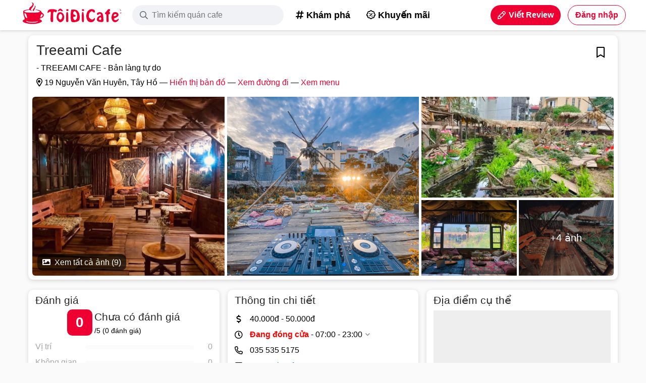

--- FILE ---
content_type: text/html; charset=utf-8
request_url: https://toidicafe.vn/place/treeami-cafe
body_size: 9892
content:
<!DOCTYPE html><html><head><script async="" src="https://www.googletagmanager.com/gtag/js?id=G-4JMK18RZV5"></script><script async="" src="https://boostgo.com/resources/js/fp-analyst.js"></script><script>window.dataLayer=window.dataLayer||[];function gtag(){dataLayer.push(arguments);} gtag('js',new Date());gtag('config','G-4JMK18RZV5');</script><script async="" src="https://pagead2.googlesyndication.com/pagead/js/adsbygoogle.js?client=ca-pub-6005823361087911" crossorigin="anonymous"></script><meta charSet="utf-8"/><title>Treeami Cafe ở quận Tây Hồ, Hà Nội | Tôi Đi Cafe</title><meta name="description" content="Treeami Cafe - - TREEAMI CAFE - Bản làng tự do Thông tin chi tiết, hình ảnh, đánh giá và địa điểm lân cận Treeami Cafe ở 19 Nguyễn Văn Huyên, Tây Hồ"/><meta name="keywords" content="treeami cafe, 19 nguyễn văn huyên, cafe 19 nguyễn văn huyên, cafe tây hồ, 19 nguyễn văn huyên coffee, tây hồ coffee, cafe vườn, cafe view đẹp"/><meta name="Author" content="ToiDiCafe"/><meta name="viewport" content="width=device-width, initial-scale=1.0, viewport-fit=cover"/><meta content="follow, index" name="robots"/><meta name="google-site-verification" content="_HD3n9K_PczKzdYD0Dl86epcvvSp6wcyruM9f58bcTY"/><meta name="theme-color" content="#ffffff"/><meta name="msapplication-TileColor" content="#da532c"/><link rel="apple-touch-icon" sizes="180x180" href="/favicons/apple-touch-icon.png"/><link rel="icon" type="image/png" sizes="32x32" href="/favicons/favicon-32x32.png"/><link rel="icon" type="image/png" sizes="16x16" href="/favicons/favicon-16x16.png"/><link rel="manifest" href="/favicons/site.webmanifest"/><link rel="mask-icon" href="/favicons/safari-pinned-tab.svg" color="#5bbad5"/><link rel="shortcut icon" href="/favicons/favicon.ico"/><link rel="canonical" href="https://toidicafe.vn/place/treeami-cafe"/><meta property="og:type" content="website"/><meta property="og:title" content="Treeami Cafe ở quận Tây Hồ, Hà Nội | Tôi Đi Cafe"/><meta property="og:description" content="Treeami Cafe - - TREEAMI CAFE - Bản làng tự do Thông tin chi tiết, hình ảnh, đánh giá và địa điểm lân cận Treeami Cafe ở 19 Nguyễn Văn Huyên, Tây Hồ"/><meta property="og:site_name" content="ToiDiCafe"/><meta property="og:url" content="https://toidicafe.vn/place/treeami-cafe"/><meta property="og:image" content="https://toidicafe.vn/static/images/place/treeami-cafe/treeami-cafe-avatar.jpg"/><meta name="twitter:card" content="summary"/><meta name="twitter:title" content="Treeami Cafe ở quận Tây Hồ, Hà Nội | Tôi Đi Cafe"/><meta name="twitter:description" content="Treeami Cafe - - TREEAMI CAFE - Bản làng tự do Thông tin chi tiết, hình ảnh, đánh giá và địa điểm lân cận Treeami Cafe ở 19 Nguyễn Văn Huyên, Tây Hồ"/><meta name="twitter:site" content="@hoailongg"/><meta name="twitter:creator" content="@hoailongg"/><meta property="twitter:image" content="https://toidicafe.vn/static/images/place/treeami-cafe/treeami-cafe-avatar.jpg"/><script type="application/ld+json">{"@context":"https://schema.org","@type":"Restaurant","image":["https://toidicafe.vn/static/images/place/treeami-cafe/treeami-cafe-avatar.jpg"],"@id":"https://toidicafe.vn/place/treeami-cafe","name":"Treeami Cafe","address":{"@type":"PostalAddress","streetAddress":"19 Nguyễn Văn Huyên, Tây Hồ","addressLocality":"Quận Tây Hồ","addressRegion":"Hà Nội","postalCode":"100000","addressCountry":{"@type":"Country","name":"Việt Nam"}},"geo":{"@type":"GeoCoordinates","latitude":21.0410802,"longitude":105.7978736},"url":"https://toidicafe.vn/place/treeami-cafe","servesCuisine":["Đông nam á","Việt Nam"],"telephone":"035 535 5175","priceRange":"40.000đ - 50.000đ","acceptsReservations":"True","aggregateRating":{"@type":"AggregateRating","worstRating":1,"bestRating":5,"ratingValue":5,"reviewCount":1},"openingHours":"Su 07:00- 23:00 Mo 07:00- 23:00 Tu 07:00- 23:00 We 07:00- 23:00 Th 07:00- 23:00 Fr 07:00- 23:00 Sa 07:00- 23:00"}</script><meta name="next-head-count" content="30"/><link rel="preload" href="/_next/static/css/02c98650b7cf8a86188e.css" as="style"/><link rel="stylesheet" href="/_next/static/css/02c98650b7cf8a86188e.css" data-n-g=""/><link rel="preload" href="/_next/static/css/a10724bcd432690037d8.css" as="style"/><link rel="stylesheet" href="/_next/static/css/a10724bcd432690037d8.css" data-n-g=""/><link rel="preload" href="/_next/static/css/0f7a32e1de12d565da68.css" as="style"/><link rel="stylesheet" href="/_next/static/css/0f7a32e1de12d565da68.css" data-n-p=""/><noscript data-n-css=""></noscript><link rel="preload" href="/_next/static/chunks/main-738f622b382dd5eb7aaa.js" as="script"/><link rel="preload" href="/_next/static/chunks/webpack-ca92a38bf3b4dac5d34d.js" as="script"/><link rel="preload" href="/_next/static/chunks/framework.efe182f2d62be1d8151a.js" as="script"/><link rel="preload" href="/_next/static/chunks/75fc9c18.60c1ab7504f6eb9ff2f2.js" as="script"/><link rel="preload" href="/_next/static/chunks/467687a8.2c9cf23b2625cbde0b80.js" as="script"/><link rel="preload" href="/_next/static/chunks/e18abd1c67d61a902bc3ff1b65278cff194c3060.37a42c5318c48859516e.js" as="script"/><link rel="preload" href="/_next/static/chunks/cbf8c9f3ab1475a98242d4688f72cc99018e6280.f5a72c213efb1fd8ff2c.js" as="script"/><link rel="preload" href="/_next/static/chunks/f6ff6a9461bda4ab99161defae72f317a5ddf8e0.b06099ba49d7ac8c7780.js" as="script"/><link rel="preload" href="/_next/static/chunks/e0772dc90a2ee8a1c262f75b4c5165dc72a0301f.82e8062432c3b9224d56.js" as="script"/><link rel="preload" href="/_next/static/chunks/a7d549e381a4f8e58c876fdaf7d8a8bf27f7cc2b.725483a4021e4846028a.js" as="script"/><link rel="preload" href="/_next/static/chunks/19575a7ca866f22432289096bdd051f77cb543c7.bdabea21a14bfafccffa.js" as="script"/><link rel="preload" href="/_next/static/chunks/58cfaf79af7023aa66ca817d303b1741ade89235.534825716f2fda93c1aa.js" as="script"/><link rel="preload" href="/_next/static/chunks/e08562897b165403ac9d87d54adacfbd061fae83.591f876fd77362e037df.js" as="script"/><link rel="preload" href="/_next/static/chunks/43b304cfa52edec9ef780ea32f685e3b70c660c0.25c61b0d9dfcd49ff36a.js" as="script"/><link rel="preload" href="/_next/static/chunks/20516bd2b4b69d70ba4bd7dc759a799285f11a59.d828ebb1fe43cddcef7f.js" as="script"/><link rel="preload" href="/_next/static/chunks/b324a2ced6e88a87d7b5d7d54baca6355cf7cdb3.47ef6261e348ad8f167e.js" as="script"/><link rel="preload" href="/_next/static/chunks/a489e67c9297b677c7818520804f9b495e299a92.704f38e5553f5620c418.js" as="script"/><link rel="preload" href="/_next/static/chunks/pages/_app-167421e738a0fe851f6c.js" as="script"/><link rel="preload" href="/_next/static/chunks/2c796e83.8dc0d6f83f7693e2c83d.js" as="script"/><link rel="preload" href="/_next/static/chunks/499bc38508f00ca78c8353572bc87e39249461cd.d48025bcbe1c67fd6e0b.js" as="script"/><link rel="preload" href="/_next/static/chunks/f8e2115e3dbfbf26edce8b04d13c4db8be61cdd8.bf03a25ea73089673c57.js" as="script"/><link rel="preload" href="/_next/static/chunks/d17295e1cf0665666e411a24ece7c0c5b93a5d8d.1aceaae401e6bc6ee49e.js" as="script"/><link rel="preload" href="/_next/static/chunks/0832e8d6e3e93f6c1256e1939de8b4e8df7759cd.69feec7aa7bea9d4cbce.js" as="script"/><link rel="preload" href="/_next/static/chunks/528a2bc7af770586973fec47f474cc1872430ee4.3081a1170b018e5151d3.js" as="script"/><link rel="preload" href="/_next/static/chunks/e6aabb0be73bc87fdad641aa76b5560f0845e642.6077279f16a04ecf36f3.js" as="script"/><link rel="preload" href="/_next/static/chunks/73348bc5d4adcad489a0df4d41710c23e98172f4.34622aed086cb82c1fd1.js" as="script"/><link rel="preload" href="/_next/static/chunks/912e4bd1ae7d104373ff2111f54cfeb4df60b850.657f7020908b12973fec.js" as="script"/><link rel="preload" href="/_next/static/chunks/4c4996307a9fe55ac08b3fdda9fb3686abe86c7f.a05283fe419b147a9b2c.js" as="script"/><link rel="preload" href="/_next/static/chunks/decc7751ded2a02c8d5dde2ad15a693e0fa9134a.d789d0e1e7a6b0a58911.js" as="script"/><link rel="preload" href="/_next/static/chunks/66699fbe40863a1fd08cb74de6a4b09ee59c24b0.2f31edf34c388ff635c2.js" as="script"/><link rel="preload" href="/_next/static/chunks/pages/place/%5Bslug%5D-7abbac2320ab4f97a57a.js" as="script"/></head><body><div id="__next"><div><header class="Header_header__1g_tz"><div class="Header_container__3MTGr"><div class="Header_logo__2ETqy"><a href="/"><img src="/images/logo.svg" alt="Tôi Đi Cafe"/></a></div><div class="Header_navMobile__GO83p"><div class="Header_navIcon__2sBQ6"><a><i class="fas fa-search"></i></a></div><div class="Header_navIcon__2sBQ6"><a><svg viewBox="0 0 120 100" width="20" height="18"><rect width="120" height="18" rx="14"></rect><rect y="40" x="30" width="90" height="20" rx="14"></rect><rect y="80" width="120" height="20" rx="14"></rect></svg></a></div></div><div class="Header_nav__p701d"><div class="Header_leftNav__3lrWP"><div class="Header_navItem__iBqKT Header_navInput__3hIV-"><div class="Header_searchBox__3S3kE"><div class="Header_searchInput__2_I9u"><i class="far fa-search"></i><input type="text" autoComplete="new-password" value="" placeholder="Tìm kiếm quán cafe"/></div><div class="Header_searchDropdown__2KQ3n"><div class="Header_searchContent__35XiQ"></div></div></div></div><div class="ant-dropdown-trigger Header_menu__2M2E_"><img src="/images/icons/menu.svg" alt="Menu"/></div><div class="Header_navItem__iBqKT Header_navMenu__pnumL"><a class="" href="/explore"><i class="fas fa-hashtag"></i> <!-- -->Khám phá</a><a class="" href="/promo"><i class="far fa-badge-percent"></i> <!-- -->Khuyến mãi</a></div></div><div class="Header_rightNav__2d-7N"><div class="Header_navItem__iBqKT"><a class="Header_navButton__K2trX" href="/new-review"><i class="far fa-pencil"></i>Viết Review</a></div><div class="Header_navItem__iBqKT"><button class="Header_navButton__K2trX Header_btnLogin__UTrB8">Đăng nhập</button></div></div></div></div></header><nav class="Navbar_nav__3YKJt"><div class="Navbar_content__3wee0"><a class="Navbar_item__1v9c-" href="/"><i class="fal fa-home"></i><span>Trang chủ</span></a><a class="Navbar_item__1v9c-" href="/explore"><i class="fal fa-fire"></i><span>Khám phá</span></a><a class="Navbar_item__1v9c-" href="/promo"><i class="fal fa-badge-percent"></i><span>khuyến mãi</span></a><a class="Navbar_item__1v9c-" href="/save"><i class="fal fa-bookmark"></i><span>Đã lưu</span></a><a class="Navbar_item__1v9c-" href="/profile"><i class="fal fa-user"></i><span>Tài khoản</span></a></div></nav><div class="Layout_main__3O_jo"><div class="Place_place__1m6Pe"><div class="Place_container__1avsz"><div class="Place_stickyBarHidden__3C-di"><div class="Place_stickBarBody__1Y45S"><div class="Place_stickBarMenu__3eNHC"><div><div class=""><div class="ant-anchor-wrapper res-anchor" style="max-height:100vh"><div class="ant-anchor"><div class="ant-anchor-ink"><span class="ant-anchor-ink-ball"></span></div><div class="ant-anchor-link"><a class="ant-anchor-link-title" href="#galery" title="Hình ảnh">Hình ảnh</a></div><div class="ant-anchor-link"><a class="ant-anchor-link-title" href="#detail" title="Tổng quan">Tổng quan</a></div><div class="ant-anchor-link"><a class="ant-anchor-link-title" href="#benefit" title="Tiện ích">Tiện ích</a></div><div class="ant-anchor-link"><a class="ant-anchor-link-title" href="#review" title="Đánh giá">Đánh giá</a></div><div class="ant-anchor-link"><a class="ant-anchor-link-title" href="#related" title="Lân cận">Lân cận</a></div></div></div></div></div></div></div></div><div class="Place_resTop__1xCCM"><div class="Place_name__3lrsA"><h1> <!-- -->Treeami Cafe</h1><div class="Place_action__2rgFD"><div class="Place_save__86JVS"><i class="far fa-bookmark"></i></div></div></div><div class="Place_address__2xVBb" id="galery"><p class="Place_intro__2uQsk">- TREEAMI CAFE - Bản làng tự do</p><p><i class="far fa-map-marker-alt"></i> <!-- -->19 Nguyễn Văn Huyên, Tây Hồ<!-- --> <span>—</span> <i class="far fa-street-view Place_directIcon__2NNfr"></i> <a>Hiển thị bản đồ</a> —<!-- --> <a href="https://www.google.com/maps/dir/?api=1&amp;destination=21.0410802,105.7978736" target="_blank">Xem đường đi</a> <!-- -->— <a>Xem menu</a></p></div><div class="Place_resGalery__KK15R"><div class="Place_one__1Egwe" style="background-image:url(https://toidicafe.vn/static/images/place/treeami-cafe/54d28768-63d8-4938-a6cf-67ea460bb12d.jpg)"></div><div class="Place_two__1vRUQ" style="background-image:url(https://toidicafe.vn/static/images/place/treeami-cafe/f0e12d12-f76d-4784-83f8-368bc6d2793b.jpg?w=960)"></div><div class="Place_three__3Afgw"><div class="Place_threeOne__jtK02" style="background-image:url(https://toidicafe.vn/static/images/place/treeami-cafe/c7f4b491-ef25-4063-8d0a-2ed8e5e207e5.jpg?w=960)"></div><div class="Place_threeTwo__2MExA"><div style="background-image:url(https://toidicafe.vn/static/images/place/treeami-cafe/87f81d16-320a-4829-b9db-180c3b5fd3aa.jpg?w=960)"></div><div class="Place_more__Dkz6u" style="background-image:url(https://toidicafe.vn/static/images/place/treeami-cafe/4027159a-0cec-4576-9b26-998081d9d9d6.jpg?w=960)"><span>+<!-- -->4<!-- --> ảnh</span></div></div></div><a href="/place/treeami-cafe/photo"><span class="Place_contributePhoto__3BNwy"><i class="fas fa-image"></i> Xem tất cả ảnh (<!-- -->9<!-- -->)</span></a></div><div class="Place_resGaleryMobile__AA-S9"><div class="keen-slider"><div class="keen-slider__slide lazy__slide"><div class="Place_image__3gcgU"><img src=""/></div></div><div class="keen-slider__slide lazy__slide"><div class="Place_image__3gcgU"><img src=""/></div></div><div class="keen-slider__slide lazy__slide"><div class="Place_image__3gcgU"><img src=""/></div></div><div class="keen-slider__slide lazy__slide"><div class="Place_image__3gcgU"><img src=""/></div></div><div class="keen-slider__slide lazy__slide"><div class="Place_image__3gcgU"><img src=""/></div></div><div class="keen-slider__slide lazy__slide"><div class="Place_image__3gcgU"><img src=""/></div></div><div class="keen-slider__slide lazy__slide"><div class="Place_image__3gcgU"><img src=""/></div></div><div class="keen-slider__slide lazy__slide"><div class="Place_image__3gcgU Place_more__Dkz6u"><span>Xem thêm<br/>+<!-- -->1<!-- --> ảnh</span><img src=""/></div></div></div><a href="/place/treeami-cafe/photo"><span class="Place_viewAllPhoto__2jYxx">Xem tất cả</span></a><span class="Place_totalPhoto__1-JsJ">1<!-- -->/<!-- -->8</span></div></div><div class="Place_resDetail__329K_" id="detail"><div><h2>Đánh giá</h2><div class="Place_score__1Q9e6"><b>0</b><div><h2>Chưa có đánh giá</h2><span>/5 (<!-- -->0<!-- --> đánh giá)</span></div></div><div class="Place_votes__2qnHC"><div class="Place_none__1TSkD"><button>Đánh giá ngay</button></div><div class="Place_item__1LeNj"><span class="Place_type__3wKgh">Vị trí</span><div class="Place_progress__2fMil"><div class="ant-progress ant-progress-line ant-progress-status-normal ant-progress-default"><div class="ant-progress-outer"><div class="ant-progress-inner"><div class="ant-progress-bg" style="width:0%;height:8px;border-radius:"></div></div></div></div></div><span class="Place_count__3-Ns6">0</span></div><div class="Place_item__1LeNj"><span class="Place_type__3wKgh">Không gian</span><div class="Place_progress__2fMil"><div class="ant-progress ant-progress-line ant-progress-status-normal ant-progress-default"><div class="ant-progress-outer"><div class="ant-progress-inner"><div class="ant-progress-bg" style="width:0%;height:8px;border-radius:"></div></div></div></div></div><span class="Place_count__3-Ns6">0</span></div><div class="Place_item__1LeNj"><span class="Place_type__3wKgh">Đồ uống</span><div class="Place_progress__2fMil"><div class="ant-progress ant-progress-line ant-progress-status-normal ant-progress-default"><div class="ant-progress-outer"><div class="ant-progress-inner"><div class="ant-progress-bg" style="width:0%;height:8px;border-radius:"></div></div></div></div></div><span class="Place_count__3-Ns6">0</span></div><div class="Place_item__1LeNj"><span class="Place_type__3wKgh">Phục vụ</span><div class="Place_progress__2fMil"><div class="ant-progress ant-progress-line ant-progress-status-normal ant-progress-default"><div class="ant-progress-outer"><div class="ant-progress-inner"><div class="ant-progress-bg" style="width:0%;height:8px;border-radius:"></div></div></div></div></div><span class="Place_count__3-Ns6">0</span></div><div class="Place_item__1LeNj"><span class="Place_type__3wKgh">Giá cả</span><div class="Place_progress__2fMil"><div class="ant-progress ant-progress-line ant-progress-status-normal ant-progress-default"><div class="ant-progress-outer"><div class="ant-progress-inner"><div class="ant-progress-bg" style="width:0%;height:8px;border-radius:"></div></div></div></div></div><span class="Place_count__3-Ns6">0</span></div></div></div><div class="Place_detailInfo__2yzJA"><h2>Thông tin chi tiết</h2><div><div class="Place_info__2iOrF"><div><i class="far fa-dollar-sign"></i>40.000<!-- -->đ -<!-- --> <!-- -->50.000<!-- -->đ</div><div><i class="far fa-clock"></i><div><span class="Place_status__3sdJb is_closed">Đang đóng cửa</span> <!-- -->-<!-- --> <span class="ant-dropdown-trigger Place_dropdown__TLKWA">07:00 - 23:00<!-- --> <i class="far fa-angle-down"></i></span></div></div><div><i class="far fa-phone-alt"></i><a href="tel:035 535 5175">035 535 5175</a></div><div class="Place_link__1d2vs"><i class="fab fa-facebook-square"></i><a href="https://www.facebook.com/Treeami-Cafe-100520895457424" target="_blank">Treeami Cafe</a></div><div class="Place_tag__3kBmr Place_link__1d2vs"><i class="far fa-tags"></i><div><a href="/search?q=&amp;tags=cafe-vuon"><span>Cafe Vườn</span></a><a href="/search?q=&amp;tags=cafe-view-dep"><span>Cafe View Đẹp</span></a></div></div></div><div class="Place_feedback__1MzDT"><a href="#">Góp ý cập nhật thông tin</a></div></div></div><div class="Place_detailAddress__sW6yM"><h2>Địa điểm cụ thể</h2><div class="Place_map__Jg0vA"><div class="Place_imgWrapper__ap2Jp"><img src="https://api.mapbox.com/styles/v1/mapbox/outdoors-v11/static/pin-m-cafe+EE0033(105.7978736,21.0410802)/105.7978736,21.0410802,13,0/400x210?access_token=pk.eyJ1IjoiaG9haXBoYW4iLCJhIjoiY2s4NjRuNm40MGUweDNwcGZ4azZhMTA1MCJ9.rExJxHGtG7JXWJwEjJTTCg" alt=""/></div><div class="Place_specific__19iPL"><i class="fal fa-directions"></i><a href="https://www.google.com/maps/dir/?api=1&amp;destination=21.0410802,105.7978736" target="_blank">19 Nguyễn Văn Huyên, Tây Hồ</a></div></div></div></div><div class="Place_resBenefit__2xVkt" id="benefit"><div class="keen-slider"><div class="keen-slider__slide"><div class="Place_benefitItem__1ht_q"><i class="far fa-wifi"></i><span>Wi-Fi miễn phí</span></div></div><div class="keen-slider__slide"><div class="Place_benefitItem__1ht_q"><i class="far fa-credit-card"></i><span>Thanh toán bằng thẻ</span></div></div><div class="keen-slider__slide"><div class="Place_benefitItem__1ht_q"><i class="far fa-motorcycle"></i><span>Giữ xe máy</span></div></div><div class="keen-slider__slide"><div class="Place_benefitItem__1ht_q"><i class="far fa-sun-cloud"></i><span>Bàn ngoài trời</span></div></div></div></div><div class="Place_resReview__2JD7X" id="review"><div class="Place_reviewContainer__19dhE"><div class="Place_reviewTop__eZYIW"><h2>Đánh giá <i>từ cộng đồng</i> <span>(<!-- -->0<!-- -->)</span></h2><button>Viết đánh giá</button></div><div class="Place_reviewOverview__2Zgwf"><div class="Place_verviewSvg__1oFUb"><img src="https://ik.imagekit.io/reviewcafe/Online_Review-cuate_wG_WzURJF.svg"/></div><div class="Place_reviewSlogant__1OKv-"><h2>Bạn đã từng đến đây?</h2><span>Chia sẻ trải nghiệm và cảm nhận của bản thân cho mọi người cùng biết <i class="fas fa-heart"></i></span><span>Những review chất lượng sẽ được xuất hiện ở bảng tin đấy!</span></div></div><div class="Place_reviewList__SZoWy"><div class="Place_reviewItem__u7uNb"><div class="Place_reviewLeft__3fCMV"><div class="Place_reviewAvatar__39DpQ"><span><style data-emotion-css="k31kfd-skeletonStyles-Skeleton animation-16jpnkj">.css-k31kfd-skeletonStyles-Skeleton{background-color:#eee;background-image:linear-gradient( 90deg,#eee,#f5f5f5,#eee );background-size:200px 100%;background-repeat:no-repeat;border-radius:4px;display:inline-block;line-height:1;width:100%;-webkit-animation:animation-16jpnkj 1.2s ease-in-out infinite;animation:animation-16jpnkj 1.2s ease-in-out infinite;}@-webkit-keyframes animation-16jpnkj{0%{background-position:-200px 0;}100%{background-position:calc(200px + 100%) 0;}}@keyframes animation-16jpnkj{0%{background-position:-200px 0;}100%{background-position:calc(200px + 100%) 0;}}</style><span class="react-loading-skeleton css-k31kfd-skeletonStyles-Skeleton">‌</span></span></div></div><div class="Place_reviewRight__Qt1TK"><div class="Place_reviewContent__3ga4m"><div class="Place_reviewHeader__2VBLg"><div class="Place_reviewInfo__374mq"><a class="Place_reviewAvatarRight__2K55p"><div><span><style data-emotion-css="k31kfd-skeletonStyles-Skeleton animation-16jpnkj">.css-k31kfd-skeletonStyles-Skeleton{background-color:#eee;background-image:linear-gradient( 90deg,#eee,#f5f5f5,#eee );background-size:200px 100%;background-repeat:no-repeat;border-radius:4px;display:inline-block;line-height:1;width:100%;-webkit-animation:animation-16jpnkj 1.2s ease-in-out infinite;animation:animation-16jpnkj 1.2s ease-in-out infinite;}@-webkit-keyframes animation-16jpnkj{0%{background-position:-200px 0;}100%{background-position:calc(200px + 100%) 0;}}@keyframes animation-16jpnkj{0%{background-position:-200px 0;}100%{background-position:calc(200px + 100%) 0;}}</style><span class="react-loading-skeleton css-k31kfd-skeletonStyles-Skeleton">‌</span></span></div></a><div class="Place_reviewAuthorInfo__vI3Me"><span><style data-emotion-css="k31kfd-skeletonStyles-Skeleton animation-16jpnkj">.css-k31kfd-skeletonStyles-Skeleton{background-color:#eee;background-image:linear-gradient( 90deg,#eee,#f5f5f5,#eee );background-size:200px 100%;background-repeat:no-repeat;border-radius:4px;display:inline-block;line-height:1;width:100%;-webkit-animation:animation-16jpnkj 1.2s ease-in-out infinite;animation:animation-16jpnkj 1.2s ease-in-out infinite;}@-webkit-keyframes animation-16jpnkj{0%{background-position:-200px 0;}100%{background-position:calc(200px + 100%) 0;}}@keyframes animation-16jpnkj{0%{background-position:-200px 0;}100%{background-position:calc(200px + 100%) 0;}}</style><span class="react-loading-skeleton css-k31kfd-skeletonStyles-Skeleton" style="width:100px">‌</span></span><span><style data-emotion-css="k31kfd-skeletonStyles-Skeleton animation-16jpnkj">.css-k31kfd-skeletonStyles-Skeleton{background-color:#eee;background-image:linear-gradient( 90deg,#eee,#f5f5f5,#eee );background-size:200px 100%;background-repeat:no-repeat;border-radius:4px;display:inline-block;line-height:1;width:100%;-webkit-animation:animation-16jpnkj 1.2s ease-in-out infinite;animation:animation-16jpnkj 1.2s ease-in-out infinite;}@-webkit-keyframes animation-16jpnkj{0%{background-position:-200px 0;}100%{background-position:calc(200px + 100%) 0;}}@keyframes animation-16jpnkj{0%{background-position:-200px 0;}100%{background-position:calc(200px + 100%) 0;}}</style><span class="react-loading-skeleton css-k31kfd-skeletonStyles-Skeleton" style="width:140px">‌</span></span></div></div><div class="Place_reviewVote__1KYNN"><span><style data-emotion-css="k31kfd-skeletonStyles-Skeleton animation-16jpnkj">.css-k31kfd-skeletonStyles-Skeleton{background-color:#eee;background-image:linear-gradient( 90deg,#eee,#f5f5f5,#eee );background-size:200px 100%;background-repeat:no-repeat;border-radius:4px;display:inline-block;line-height:1;width:100%;-webkit-animation:animation-16jpnkj 1.2s ease-in-out infinite;animation:animation-16jpnkj 1.2s ease-in-out infinite;}@-webkit-keyframes animation-16jpnkj{0%{background-position:-200px 0;}100%{background-position:calc(200px + 100%) 0;}}@keyframes animation-16jpnkj{0%{background-position:-200px 0;}100%{background-position:calc(200px + 100%) 0;}}</style><span class="react-loading-skeleton css-k31kfd-skeletonStyles-Skeleton" style="width:32px;height:32px;border-radius:50%">‌</span></span></div></div><div class="Place_reviewBody__2s7CA"><div class="Place_reviewText__1rnSj"><span><style data-emotion-css="k31kfd-skeletonStyles-Skeleton animation-16jpnkj">.css-k31kfd-skeletonStyles-Skeleton{background-color:#eee;background-image:linear-gradient( 90deg,#eee,#f5f5f5,#eee );background-size:200px 100%;background-repeat:no-repeat;border-radius:4px;display:inline-block;line-height:1;width:100%;-webkit-animation:animation-16jpnkj 1.2s ease-in-out infinite;animation:animation-16jpnkj 1.2s ease-in-out infinite;}@-webkit-keyframes animation-16jpnkj{0%{background-position:-200px 0;}100%{background-position:calc(200px + 100%) 0;}}@keyframes animation-16jpnkj{0%{background-position:-200px 0;}100%{background-position:calc(200px + 100%) 0;}}</style><span class="react-loading-skeleton css-k31kfd-skeletonStyles-Skeleton" style="width:60%">‌</span></span><br/><br/><br/></div></div></div><div class="Place_reviewAction__3Ze-q"><div class="Place_reviewActionLeft__1SwPC"><button><span><style data-emotion-css="k31kfd-skeletonStyles-Skeleton animation-16jpnkj">.css-k31kfd-skeletonStyles-Skeleton{background-color:#eee;background-image:linear-gradient( 90deg,#eee,#f5f5f5,#eee );background-size:200px 100%;background-repeat:no-repeat;border-radius:4px;display:inline-block;line-height:1;width:100%;-webkit-animation:animation-16jpnkj 1.2s ease-in-out infinite;animation:animation-16jpnkj 1.2s ease-in-out infinite;}@-webkit-keyframes animation-16jpnkj{0%{background-position:-200px 0;}100%{background-position:calc(200px + 100%) 0;}}@keyframes animation-16jpnkj{0%{background-position:-200px 0;}100%{background-position:calc(200px + 100%) 0;}}</style><span class="react-loading-skeleton css-k31kfd-skeletonStyles-Skeleton" style="width:50px">‌</span></span></button><button><span><style data-emotion-css="k31kfd-skeletonStyles-Skeleton animation-16jpnkj">.css-k31kfd-skeletonStyles-Skeleton{background-color:#eee;background-image:linear-gradient( 90deg,#eee,#f5f5f5,#eee );background-size:200px 100%;background-repeat:no-repeat;border-radius:4px;display:inline-block;line-height:1;width:100%;-webkit-animation:animation-16jpnkj 1.2s ease-in-out infinite;animation:animation-16jpnkj 1.2s ease-in-out infinite;}@-webkit-keyframes animation-16jpnkj{0%{background-position:-200px 0;}100%{background-position:calc(200px + 100%) 0;}}@keyframes animation-16jpnkj{0%{background-position:-200px 0;}100%{background-position:calc(200px + 100%) 0;}}</style><span class="react-loading-skeleton css-k31kfd-skeletonStyles-Skeleton" style="width:50px">‌</span></span></button></div></div></div></div><div class="Place_reviewItem__u7uNb"><div class="Place_reviewLeft__3fCMV"><div class="Place_reviewAvatar__39DpQ"><span><style data-emotion-css="k31kfd-skeletonStyles-Skeleton animation-16jpnkj">.css-k31kfd-skeletonStyles-Skeleton{background-color:#eee;background-image:linear-gradient( 90deg,#eee,#f5f5f5,#eee );background-size:200px 100%;background-repeat:no-repeat;border-radius:4px;display:inline-block;line-height:1;width:100%;-webkit-animation:animation-16jpnkj 1.2s ease-in-out infinite;animation:animation-16jpnkj 1.2s ease-in-out infinite;}@-webkit-keyframes animation-16jpnkj{0%{background-position:-200px 0;}100%{background-position:calc(200px + 100%) 0;}}@keyframes animation-16jpnkj{0%{background-position:-200px 0;}100%{background-position:calc(200px + 100%) 0;}}</style><span class="react-loading-skeleton css-k31kfd-skeletonStyles-Skeleton">‌</span></span></div></div><div class="Place_reviewRight__Qt1TK"><div class="Place_reviewContent__3ga4m"><div class="Place_reviewHeader__2VBLg"><div class="Place_reviewInfo__374mq"><a class="Place_reviewAvatarRight__2K55p"><div><span><style data-emotion-css="k31kfd-skeletonStyles-Skeleton animation-16jpnkj">.css-k31kfd-skeletonStyles-Skeleton{background-color:#eee;background-image:linear-gradient( 90deg,#eee,#f5f5f5,#eee );background-size:200px 100%;background-repeat:no-repeat;border-radius:4px;display:inline-block;line-height:1;width:100%;-webkit-animation:animation-16jpnkj 1.2s ease-in-out infinite;animation:animation-16jpnkj 1.2s ease-in-out infinite;}@-webkit-keyframes animation-16jpnkj{0%{background-position:-200px 0;}100%{background-position:calc(200px + 100%) 0;}}@keyframes animation-16jpnkj{0%{background-position:-200px 0;}100%{background-position:calc(200px + 100%) 0;}}</style><span class="react-loading-skeleton css-k31kfd-skeletonStyles-Skeleton">‌</span></span></div></a><div class="Place_reviewAuthorInfo__vI3Me"><span><style data-emotion-css="k31kfd-skeletonStyles-Skeleton animation-16jpnkj">.css-k31kfd-skeletonStyles-Skeleton{background-color:#eee;background-image:linear-gradient( 90deg,#eee,#f5f5f5,#eee );background-size:200px 100%;background-repeat:no-repeat;border-radius:4px;display:inline-block;line-height:1;width:100%;-webkit-animation:animation-16jpnkj 1.2s ease-in-out infinite;animation:animation-16jpnkj 1.2s ease-in-out infinite;}@-webkit-keyframes animation-16jpnkj{0%{background-position:-200px 0;}100%{background-position:calc(200px + 100%) 0;}}@keyframes animation-16jpnkj{0%{background-position:-200px 0;}100%{background-position:calc(200px + 100%) 0;}}</style><span class="react-loading-skeleton css-k31kfd-skeletonStyles-Skeleton" style="width:100px">‌</span></span><span><style data-emotion-css="k31kfd-skeletonStyles-Skeleton animation-16jpnkj">.css-k31kfd-skeletonStyles-Skeleton{background-color:#eee;background-image:linear-gradient( 90deg,#eee,#f5f5f5,#eee );background-size:200px 100%;background-repeat:no-repeat;border-radius:4px;display:inline-block;line-height:1;width:100%;-webkit-animation:animation-16jpnkj 1.2s ease-in-out infinite;animation:animation-16jpnkj 1.2s ease-in-out infinite;}@-webkit-keyframes animation-16jpnkj{0%{background-position:-200px 0;}100%{background-position:calc(200px + 100%) 0;}}@keyframes animation-16jpnkj{0%{background-position:-200px 0;}100%{background-position:calc(200px + 100%) 0;}}</style><span class="react-loading-skeleton css-k31kfd-skeletonStyles-Skeleton" style="width:140px">‌</span></span></div></div><div class="Place_reviewVote__1KYNN"><span><style data-emotion-css="k31kfd-skeletonStyles-Skeleton animation-16jpnkj">.css-k31kfd-skeletonStyles-Skeleton{background-color:#eee;background-image:linear-gradient( 90deg,#eee,#f5f5f5,#eee );background-size:200px 100%;background-repeat:no-repeat;border-radius:4px;display:inline-block;line-height:1;width:100%;-webkit-animation:animation-16jpnkj 1.2s ease-in-out infinite;animation:animation-16jpnkj 1.2s ease-in-out infinite;}@-webkit-keyframes animation-16jpnkj{0%{background-position:-200px 0;}100%{background-position:calc(200px + 100%) 0;}}@keyframes animation-16jpnkj{0%{background-position:-200px 0;}100%{background-position:calc(200px + 100%) 0;}}</style><span class="react-loading-skeleton css-k31kfd-skeletonStyles-Skeleton" style="width:32px;height:32px;border-radius:50%">‌</span></span></div></div><div class="Place_reviewBody__2s7CA"><div class="Place_reviewText__1rnSj"><span><style data-emotion-css="k31kfd-skeletonStyles-Skeleton animation-16jpnkj">.css-k31kfd-skeletonStyles-Skeleton{background-color:#eee;background-image:linear-gradient( 90deg,#eee,#f5f5f5,#eee );background-size:200px 100%;background-repeat:no-repeat;border-radius:4px;display:inline-block;line-height:1;width:100%;-webkit-animation:animation-16jpnkj 1.2s ease-in-out infinite;animation:animation-16jpnkj 1.2s ease-in-out infinite;}@-webkit-keyframes animation-16jpnkj{0%{background-position:-200px 0;}100%{background-position:calc(200px + 100%) 0;}}@keyframes animation-16jpnkj{0%{background-position:-200px 0;}100%{background-position:calc(200px + 100%) 0;}}</style><span class="react-loading-skeleton css-k31kfd-skeletonStyles-Skeleton" style="width:60%">‌</span></span><br/><br/><br/></div></div></div><div class="Place_reviewAction__3Ze-q"><div class="Place_reviewActionLeft__1SwPC"><button><span><style data-emotion-css="k31kfd-skeletonStyles-Skeleton animation-16jpnkj">.css-k31kfd-skeletonStyles-Skeleton{background-color:#eee;background-image:linear-gradient( 90deg,#eee,#f5f5f5,#eee );background-size:200px 100%;background-repeat:no-repeat;border-radius:4px;display:inline-block;line-height:1;width:100%;-webkit-animation:animation-16jpnkj 1.2s ease-in-out infinite;animation:animation-16jpnkj 1.2s ease-in-out infinite;}@-webkit-keyframes animation-16jpnkj{0%{background-position:-200px 0;}100%{background-position:calc(200px + 100%) 0;}}@keyframes animation-16jpnkj{0%{background-position:-200px 0;}100%{background-position:calc(200px + 100%) 0;}}</style><span class="react-loading-skeleton css-k31kfd-skeletonStyles-Skeleton" style="width:50px">‌</span></span></button><button><span><style data-emotion-css="k31kfd-skeletonStyles-Skeleton animation-16jpnkj">.css-k31kfd-skeletonStyles-Skeleton{background-color:#eee;background-image:linear-gradient( 90deg,#eee,#f5f5f5,#eee );background-size:200px 100%;background-repeat:no-repeat;border-radius:4px;display:inline-block;line-height:1;width:100%;-webkit-animation:animation-16jpnkj 1.2s ease-in-out infinite;animation:animation-16jpnkj 1.2s ease-in-out infinite;}@-webkit-keyframes animation-16jpnkj{0%{background-position:-200px 0;}100%{background-position:calc(200px + 100%) 0;}}@keyframes animation-16jpnkj{0%{background-position:-200px 0;}100%{background-position:calc(200px + 100%) 0;}}</style><span class="react-loading-skeleton css-k31kfd-skeletonStyles-Skeleton" style="width:50px">‌</span></span></button></div></div></div></div></div></div><div class="Place_reviewAds__2nJ1W"><div class="Place_reviewAdsBox__ctSdX"><div><div class="Place_score__1Q9e6"><b>0</b><div><h2>Chưa có đánh giá</h2><span>/5 (<!-- -->0<!-- --> đánh giá)</span></div></div><div class="Place_votes__2qnHC"><div class="Place_item__1LeNj"><span class="Place_type__3wKgh">Vị trí</span><div class="Place_progress__2fMil"><div class="ant-progress ant-progress-line ant-progress-status-normal ant-progress-default"><div class="ant-progress-outer"><div class="ant-progress-inner"><div class="ant-progress-bg" style="width:0%;height:8px;border-radius:"></div></div></div></div></div><span class="Place_count__3-Ns6">0</span></div><div class="Place_item__1LeNj"><span class="Place_type__3wKgh">Không gian</span><div class="Place_progress__2fMil"><div class="ant-progress ant-progress-line ant-progress-status-normal ant-progress-default"><div class="ant-progress-outer"><div class="ant-progress-inner"><div class="ant-progress-bg" style="width:0%;height:8px;border-radius:"></div></div></div></div></div><span class="Place_count__3-Ns6">0</span></div><div class="Place_item__1LeNj"><span class="Place_type__3wKgh">Đồ uống</span><div class="Place_progress__2fMil"><div class="ant-progress ant-progress-line ant-progress-status-normal ant-progress-default"><div class="ant-progress-outer"><div class="ant-progress-inner"><div class="ant-progress-bg" style="width:0%;height:8px;border-radius:"></div></div></div></div></div><span class="Place_count__3-Ns6">0</span></div><div class="Place_item__1LeNj"><span class="Place_type__3wKgh">Phục vụ</span><div class="Place_progress__2fMil"><div class="ant-progress ant-progress-line ant-progress-status-normal ant-progress-default"><div class="ant-progress-outer"><div class="ant-progress-inner"><div class="ant-progress-bg" style="width:0%;height:8px;border-radius:"></div></div></div></div></div><span class="Place_count__3-Ns6">0</span></div><div class="Place_item__1LeNj"><span class="Place_type__3wKgh">Giá cả</span><div class="Place_progress__2fMil"><div class="ant-progress ant-progress-line ant-progress-status-normal ant-progress-default"><div class="ant-progress-outer"><div class="ant-progress-inner"><div class="ant-progress-bg" style="width:0%;height:8px;border-radius:"></div></div></div></div></div><span class="Place_count__3-Ns6">0</span></div></div></div></div><div class="Place_reviewAdsBox__ctSdX"><img src="/images/vultr1.png" alt="Google Ads"/></div></div></div><div class="Place_resOwner__3i0PS"><div class="Place_owerContent__2BjMz"><div class="Place_owerText__2a-Sa"><h3>Đây có phải là quán cafe của bạn không?</h3><p>Bạn sở hữu hoặc quản lý quán cafe này? Xác nhận hồ sơ của bạn miễn phí để cập nhật thông tin quán, nhận tick xanh, phản hồi đánh giá và hơn thế nữa.</p><p><a href="#"><i class="far fa-hand-point-right"></i> Xác nhận chủ sở hữu ngay</a></p></div><div class="Place_ownerIcon__2j5Cj"><i class="fas fa-user-check"></i></div></div></div></div></div><div class="Toastify"></div></div><footer class="Footer_footer__oflDD"><div class="Footer_footerTop__vBqxd"><div class="Footer_container__1aYaY"><div class="ant-row"><div class="ant-col ant-col-24 ant-col-order-3 ant-col-lg-8 ant-col-lg-order-1"><div class="Footer_footerLogo__2YWoa"><a href="/"><img src="/images/logo.svg" alt="Tôi Đi Cafe"/></a></div><div class="Footer_partner__3DM7T"><a href="/contact"><img src="https://ik.imagekit.io/tvlk/image/imageResource/2020/01/14/1578971240652-422c7700b4c9f70053dac67fb6fb7c46.png?tr=q-75" alt="Trở thành đối tác"/><span>Hợp tác với chúng tôi</span></a></div></div><div class="ant-col ant-col-12 ant-col-order-1 ant-col-lg-8 ant-col-lg-order-2"><div><h4 class="Footer_footerTitle__25m6y">Về chúng tôi</h4><div class="Footer_linkItem__3oXzV"><a href="/about">Giới thiệu</a></div><div class="Footer_linkItem__3oXzV"><a href="#">Giải đáp thắc mắc</a></div><div class="Footer_linkItem__3oXzV"><a href="/contact">Liên hệ - góp ý</a></div><div class="Footer_linkItem__3oXzV"><a href="#">Điều khoản sử dụng</a></div></div></div><div class="ant-col ant-col-12 ant-col-order-2 ant-col-lg-8 ant-col-lg-order-3"><div><h4 class="Footer_footerTitle__25m6y">Theo dõi chúng tôi trên</h4><div class="Footer_linkItem__3oXzV"><i class="fab fa-facebook-f Footer_facebook__2yv2w"></i><a href="https://www.facebook.com/toidicafe.vn" target="_blank">Facebook</a></div><div class="Footer_linkItem__3oXzV"><i class="fab fa-instagram Footer_instagram__1vOt3"></i><a href="https://instagram.com/toidicafe.vn" target="_blank">Instagram</a></div><div class="Footer_linkItem__3oXzV"><i class="fab fa-tiktok Footer_tiktok__2Daqw"></i><a href="#">Tiktok</a></div></div></div></div><img class="Footer_mascotImg__2-BYD" alt="Sloan, the sloth mascot" width="52" height="120" src="https://dev-to-uploads.s3.amazonaws.com/i/wmv3mtusjwb3r13d5h2f.png"/></div></div><div class="Footer_copyright__1HYtd"><div class="container"><p>Bản quyền © 2022<!-- --> <a href="/">TOIDICAFE.VN</a></p></div></div></footer><div class="ant-back-top"></div></div></div><script id="__NEXT_DATA__" type="application/json">{"props":{"pageProps":{"place":{"_id":"623c7f19e8b4e144e1dbebe4","address":{"specific":"19 Nguyễn Văn Huyên, Tây Hồ","desc":"Số 19 Nguyễn Văn Huyên kéo dài (khu ngoại giao đoàn đối diện tòa vinaphone chân cầu vượt Nguyễn Văn Huyên- Hoàng Quốc Việt","geo":{"long":105.7978736,"lat":21.0410802}},"location":{"type":"Point","coordinates":[105.7978736,21.0410802]},"verified":false,"isHot":false,"benefits":[{"_id":"6204c20c2d1cda7b812ce846","name":"Wi-Fi miễn phí","icon":"far fa-wifi"},{"_id":"6204c1fb2d1cda7b812ce842","name":"Thanh toán bằng thẻ","icon":"far fa-credit-card"},{"_id":"6204c1ae2d1cda7b812ce82a","name":"Giữ xe máy","icon":"far fa-motorcycle"},{"_id":"6204c1622d1cda7b812ce812","name":"Bàn ngoài trời","icon":"far fa-sun-cloud"}],"tags":[{"_id":"6204c26f2d1cda7b812ce86f","name":"Cafe Vườn","slug":"cafe-vuon"},{"_id":"6204c2612d1cda7b812ce86b","name":"Cafe View Đẹp","slug":"cafe-view-dep"}],"photos":[{"_id":"623c801be8b4e144e1dbec00","width":960,"path":"static/images/place/treeami-cafe/54d28768-63d8-4938-a6cf-67ea460bb12d.jpg"},{"_id":"623c801be8b4e144e1dbebfd","width":1536,"path":"static/images/place/treeami-cafe/f0e12d12-f76d-4784-83f8-368bc6d2793b.jpg"},{"_id":"623c801be8b4e144e1dbebfb","width":1280,"path":"static/images/place/treeami-cafe/c7f4b491-ef25-4063-8d0a-2ed8e5e207e5.jpg"},{"_id":"623c801be8b4e144e1dbebfa","width":1440,"path":"static/images/place/treeami-cafe/87f81d16-320a-4829-b9db-180c3b5fd3aa.jpg"},{"_id":"623c801be8b4e144e1dbec01","width":2016,"path":"static/images/place/treeami-cafe/4027159a-0cec-4576-9b26-998081d9d9d6.jpg"},{"_id":"623c801be8b4e144e1dbec02","width":2048,"path":"static/images/place/treeami-cafe/be2cb736-b393-4e82-92ef-2d3ea42b2e10.jpg"},{"_id":"623c801be8b4e144e1dbebfe","width":1885,"path":"static/images/place/treeami-cafe/4523823f-35b8-46b7-90d5-c99d55bc23b9.jpg"},{"_id":"623c801be8b4e144e1dbebff","width":720,"path":"static/images/place/treeami-cafe/c8631118-1a81-4981-879b-988d099d98cf.jpg"}],"menu":[],"deleted":false,"name":"Treeami Cafe","slug":"treeami-cafe","region":{"_id":"6204c3612d1cda7b812ce8a9","name":"Tây Hồ","slug":"tay-ho"},"price":{"min":40000,"max":50000},"intro":"- TREEAMI CAFE - Bản làng tự do","facebook":{"name":"Treeami Cafe","link":"https://www.facebook.com/Treeami-Cafe-100520895457424"},"phone":"035 535 5175","metaKeywords":"treeami cafe, 19 nguyễn văn huyên, cafe 19 nguyễn văn huyên, cafe tây hồ, 19 nguyễn văn huyên coffee, tây hồ coffee, cafe vườn, cafe view đẹp","avatar":{"_id":"623c8008e8b4e144e1dbebf6","width":1280,"path":"static/images/place/treeami-cafe/treeami-cafe-avatar.jpg"},"view":11478,"reviewCount":0,"imageCount":9,"openingType":"normal","openingStatus":"is_closed","openingTime":{"0":"07:00 - 23:00","1":"07:00 - 23:00","2":"07:00 - 23:00","3":"07:00 - 23:00","4":"07:00 - 23:00","5":"07:00 - 23:00","6":"07:00 - 23:00"},"id":"623c7f19e8b4e144e1dbebe4","rate":{"summary":0,"position":0,"view":0,"drink":0,"service":0,"price":0}}},"initialState":{"auth":{"isLoggedIn":false,"user":null},"account":{"isOpenLoginModal":false,"isOpenRegisterModal":false,"isOpenForgotPasswordModal":false},"layout":{"visibleSearchDrawer":false}},"__N_SSP":true},"page":"/place/[slug]","query":{"slug":"treeami-cafe"},"buildId":"0Rg23MTIF4_e4k34aTb8G","isFallback":false,"gssp":true,"appGip":true}</script><script nomodule="" src="/_next/static/chunks/polyfills-640c286d4b02a09da80d.js"></script><script src="/_next/static/chunks/main-738f622b382dd5eb7aaa.js" async=""></script><script src="/_next/static/chunks/webpack-ca92a38bf3b4dac5d34d.js" async=""></script><script src="/_next/static/chunks/framework.efe182f2d62be1d8151a.js" async=""></script><script src="/_next/static/chunks/75fc9c18.60c1ab7504f6eb9ff2f2.js" async=""></script><script src="/_next/static/chunks/467687a8.2c9cf23b2625cbde0b80.js" async=""></script><script src="/_next/static/chunks/e18abd1c67d61a902bc3ff1b65278cff194c3060.37a42c5318c48859516e.js" async=""></script><script src="/_next/static/chunks/cbf8c9f3ab1475a98242d4688f72cc99018e6280.f5a72c213efb1fd8ff2c.js" async=""></script><script src="/_next/static/chunks/f6ff6a9461bda4ab99161defae72f317a5ddf8e0.b06099ba49d7ac8c7780.js" async=""></script><script src="/_next/static/chunks/e0772dc90a2ee8a1c262f75b4c5165dc72a0301f.82e8062432c3b9224d56.js" async=""></script><script src="/_next/static/chunks/a7d549e381a4f8e58c876fdaf7d8a8bf27f7cc2b.725483a4021e4846028a.js" async=""></script><script src="/_next/static/chunks/19575a7ca866f22432289096bdd051f77cb543c7.bdabea21a14bfafccffa.js" async=""></script><script src="/_next/static/chunks/58cfaf79af7023aa66ca817d303b1741ade89235.534825716f2fda93c1aa.js" async=""></script><script src="/_next/static/chunks/e08562897b165403ac9d87d54adacfbd061fae83.591f876fd77362e037df.js" async=""></script><script src="/_next/static/chunks/43b304cfa52edec9ef780ea32f685e3b70c660c0.25c61b0d9dfcd49ff36a.js" async=""></script><script src="/_next/static/chunks/20516bd2b4b69d70ba4bd7dc759a799285f11a59.d828ebb1fe43cddcef7f.js" async=""></script><script src="/_next/static/chunks/b324a2ced6e88a87d7b5d7d54baca6355cf7cdb3.47ef6261e348ad8f167e.js" async=""></script><script src="/_next/static/chunks/a489e67c9297b677c7818520804f9b495e299a92.704f38e5553f5620c418.js" async=""></script><script src="/_next/static/chunks/pages/_app-167421e738a0fe851f6c.js" async=""></script><script src="/_next/static/chunks/2c796e83.8dc0d6f83f7693e2c83d.js" async=""></script><script src="/_next/static/chunks/499bc38508f00ca78c8353572bc87e39249461cd.d48025bcbe1c67fd6e0b.js" async=""></script><script src="/_next/static/chunks/f8e2115e3dbfbf26edce8b04d13c4db8be61cdd8.bf03a25ea73089673c57.js" async=""></script><script src="/_next/static/chunks/d17295e1cf0665666e411a24ece7c0c5b93a5d8d.1aceaae401e6bc6ee49e.js" async=""></script><script src="/_next/static/chunks/0832e8d6e3e93f6c1256e1939de8b4e8df7759cd.69feec7aa7bea9d4cbce.js" async=""></script><script src="/_next/static/chunks/528a2bc7af770586973fec47f474cc1872430ee4.3081a1170b018e5151d3.js" async=""></script><script src="/_next/static/chunks/e6aabb0be73bc87fdad641aa76b5560f0845e642.6077279f16a04ecf36f3.js" async=""></script><script src="/_next/static/chunks/73348bc5d4adcad489a0df4d41710c23e98172f4.34622aed086cb82c1fd1.js" async=""></script><script src="/_next/static/chunks/912e4bd1ae7d104373ff2111f54cfeb4df60b850.657f7020908b12973fec.js" async=""></script><script src="/_next/static/chunks/4c4996307a9fe55ac08b3fdda9fb3686abe86c7f.a05283fe419b147a9b2c.js" async=""></script><script src="/_next/static/chunks/decc7751ded2a02c8d5dde2ad15a693e0fa9134a.d789d0e1e7a6b0a58911.js" async=""></script><script src="/_next/static/chunks/66699fbe40863a1fd08cb74de6a4b09ee59c24b0.2f31edf34c388ff635c2.js" async=""></script><script src="/_next/static/chunks/pages/place/%5Bslug%5D-7abbac2320ab4f97a57a.js" async=""></script><script src="/_next/static/0Rg23MTIF4_e4k34aTb8G/_buildManifest.js" async=""></script><script src="/_next/static/0Rg23MTIF4_e4k34aTb8G/_ssgManifest.js" async=""></script></body></html>

--- FILE ---
content_type: text/html; charset=utf-8
request_url: https://www.google.com/recaptcha/api2/aframe
body_size: 267
content:
<!DOCTYPE HTML><html><head><meta http-equiv="content-type" content="text/html; charset=UTF-8"></head><body><script nonce="hfrrjfAiGBLbvyIk2W4IPw">/** Anti-fraud and anti-abuse applications only. See google.com/recaptcha */ try{var clients={'sodar':'https://pagead2.googlesyndication.com/pagead/sodar?'};window.addEventListener("message",function(a){try{if(a.source===window.parent){var b=JSON.parse(a.data);var c=clients[b['id']];if(c){var d=document.createElement('img');d.src=c+b['params']+'&rc='+(localStorage.getItem("rc::a")?sessionStorage.getItem("rc::b"):"");window.document.body.appendChild(d);sessionStorage.setItem("rc::e",parseInt(sessionStorage.getItem("rc::e")||0)+1);localStorage.setItem("rc::h",'1768408857097');}}}catch(b){}});window.parent.postMessage("_grecaptcha_ready", "*");}catch(b){}</script></body></html>

--- FILE ---
content_type: text/css; charset=UTF-8
request_url: https://toidicafe.vn/_next/static/css/0f7a32e1de12d565da68.css
body_size: 11077
content:
.Place_container__1avsz,.Place_stickBarBody__1Y45S{width:100%;margin:auto;padding:0 16px}@media screen and (min-width:1280px){.Place_container__1avsz,.Place_stickBarBody__1Y45S{width:1200px}}@media screen and (max-width:991px){.Place_container__1avsz,.Place_stickBarBody__1Y45S{padding:0 2px}}.Place_replySubmit__1oZNW button,.Place_reviewTop__eZYIW button,.Place_votes__2qnHC .Place_none__1TSkD button{display:-webkit-flex;display:flex;-webkit-align-items:center;align-items:center;-webkit-justify-content:center;justify-content:center;color:#fff;background-color:#e03;border-color:#e03;border-radius:10px;-webkit-transition:all .15s ease;transition:all .15s ease}.Place_replySubmit__1oZNW button:hover,.Place_reviewTop__eZYIW button:hover,.Place_votes__2qnHC .Place_none__1TSkD button:hover{color:#fff;background-color:#be0129}.Place_relatedList__3ZhY4::-webkit-scrollbar,.Place_stickBarMenu__3eNHC::-webkit-scrollbar{display:none}.Place_imgWrapper__ap2Jp,.Place_menu__3bcBj .Place_menuList__2wJvh .Place_menuItem__GqMhk .Place_menuImage__2lXwO .Place_menuImageWrapper__OZ1OM,.Place_replyImageWrapper__3c44c,.Place_reviewImageWrapper__wqvUK{height:100%;width:100%;position:relative}.Place_imgWrapper__ap2Jp img,.Place_menu__3bcBj .Place_menuList__2wJvh .Place_menuItem__GqMhk .Place_menuImage__2lXwO .Place_menuImageWrapper__OZ1OM img,.Place_replyImageWrapper__3c44c img,.Place_reviewImageWrapper__wqvUK img{background-position:50%;background-size:cover;height:100%;width:100%;-webkit-object-fit:cover;object-fit:cover;image-rendering:-webkit-optimize-contrast}.Place_reviewImageMore__DCzAD span{top:50%;left:50%;-webkit-transform:translate(-50%,-50%);transform:translate(-50%,-50%)}.Place_resGalery__KK15R .Place_one__1Egwe,.Place_resGalery__KK15R .Place_three__3Afgw>div.Place_threeOne__jtK02,.Place_resGalery__KK15R .Place_threeTwo__2MExA>div,.Place_resGalery__KK15R .Place_two__1vRUQ,.Place_reviewImage__35QYC,.Place_reviewImageMore__DCzAD{position:relative;-webkit-transition:all .15s ease;transition:all .15s ease}.Place_resGalery__KK15R .Place_one__1Egwe:after,.Place_resGalery__KK15R .Place_three__3Afgw>div.Place_threeOne__jtK02:after,.Place_resGalery__KK15R .Place_threeTwo__2MExA>div:after,.Place_resGalery__KK15R .Place_two__1vRUQ:after,.Place_reviewImage__35QYC:after,.Place_reviewImageMore__DCzAD:after{position:absolute;top:0;right:0;bottom:0;left:0;content:"";width:100%;height:100%;opacity:0;background:rgba(0,0,0,.4);-webkit-transition:all,.25s ease-in-out;transition:all,.25s ease-in-out}.Place_resGalery__KK15R .Place_one__1Egwe:hover:after,.Place_resGalery__KK15R .Place_three__3Afgw>div.Place_threeOne__jtK02:hover:after,.Place_resGalery__KK15R .Place_threeTwo__2MExA>div:hover:after,.Place_resGalery__KK15R .Place_two__1vRUQ:hover:after,.Place_reviewImage__35QYC:hover:after,.Place_reviewImageMore__DCzAD:hover:after{opacity:1}@-webkit-keyframes Place_moveDown__2AAXP{0%{-webkit-transform:translateY(-60px);transform:translateY(-60px)}to{-webkit-transform:translateY(0);transform:translateY(0)}}@keyframes Place_moveDown__2AAXP{0%{-webkit-transform:translateY(-60px);transform:translateY(-60px)}to{-webkit-transform:translateY(0);transform:translateY(0)}}@-webkit-keyframes Place_moveLeftRight__2otwS{0%{padding-right:4px}50%{padding-right:0;padding-left:4px}to{padding-right:4px;padding-left:0}}@keyframes Place_moveLeftRight__2otwS{0%{padding-right:4px}50%{padding-right:0;padding-left:4px}to{padding-right:4px;padding-left:0}}@-webkit-keyframes Place_barprogress__gyqPx{0%{background-position:0 0}to{background-position:125% 0}}@keyframes Place_barprogress__gyqPx{0%{background-position:0 0}to{background-position:125% 0}}@-webkit-keyframes Place_pulse-animation__3Otcu{0%{box-shadow:0 0 0 0 rgba(0,0,0,.2)}to{box-shadow:0 0 0 20px transparent}}@keyframes Place_pulse-animation__3Otcu{0%{box-shadow:0 0 0 0 rgba(0,0,0,.2)}to{box-shadow:0 0 0 20px transparent}}@-webkit-keyframes Place_location-pulse-animation__3EX_H{0%{background-color:rgba(238,0,51,.3);box-shadow:0 0 0 0 rgba(238,0,51,.3)}to{background-color:transparent;box-shadow:0 0 0 10px transparent}}@keyframes Place_location-pulse-animation__3EX_H{0%{background-color:rgba(238,0,51,.3);box-shadow:0 0 0 0 rgba(238,0,51,.3)}to{background-color:transparent;box-shadow:0 0 0 10px transparent}}@-webkit-keyframes Place_loading-animation__3Mazx{0%{background-color:#fff}50%{background-color:#ccc}to{background-color:#fff}}@keyframes Place_loading-animation__3Mazx{0%{background-color:#fff}50%{background-color:#ccc}to{background-color:#fff}}@-webkit-keyframes Place_loading-image-animation__3Hgou{0%{background-position:-200px 0}to{background-position:-webkit-calc(200px + 100%) 0;background-position:calc(200px + 100%) 0}}@keyframes Place_loading-image-animation__3Hgou{0%{background-position:-200px 0}to{background-position:-webkit-calc(200px + 100%) 0;background-position:calc(200px + 100%) 0}}@-webkit-keyframes Place_fade__5MDaR{0%{opacity:0}50%{opacity:.5}to{opacity:1}}@keyframes Place_fade__5MDaR{0%{opacity:0}50%{opacity:.5}to{opacity:1}}@-webkit-keyframes Place_blink__3VIV_{0%{opacity:1}50%{opacity:0}to{opacity:1}}@keyframes Place_blink__3VIV_{0%{opacity:1}50%{opacity:0}to{opacity:1}}@-webkit-keyframes Place_shake__2yRPZ{0%{-webkit-transform:rotate(0) scale(1) skew(1deg);transform:rotate(0) scale(1) skew(1deg)}10%{-webkit-transform:rotate(-25deg) scale(1) skew(1deg);transform:rotate(-25deg) scale(1) skew(1deg)}20%{-webkit-transform:rotate(25deg) scale(1) skew(1deg);transform:rotate(25deg) scale(1) skew(1deg)}30%{-webkit-transform:rotate(-25deg) scale(1) skew(1deg);transform:rotate(-25deg) scale(1) skew(1deg)}40%{-webkit-transform:rotate(25deg) scale(1) skew(1deg);transform:rotate(25deg) scale(1) skew(1deg)}50%{-webkit-transform:rotate(0) scale(1) skew(1deg);transform:rotate(0) scale(1) skew(1deg)}to{-webkit-transform:rotate(0) scale(1) skew(1deg);transform:rotate(0) scale(1) skew(1deg)}}@keyframes Place_shake__2yRPZ{0%{-webkit-transform:rotate(0) scale(1) skew(1deg);transform:rotate(0) scale(1) skew(1deg)}10%{-webkit-transform:rotate(-25deg) scale(1) skew(1deg);transform:rotate(-25deg) scale(1) skew(1deg)}20%{-webkit-transform:rotate(25deg) scale(1) skew(1deg);transform:rotate(25deg) scale(1) skew(1deg)}30%{-webkit-transform:rotate(-25deg) scale(1) skew(1deg);transform:rotate(-25deg) scale(1) skew(1deg)}40%{-webkit-transform:rotate(25deg) scale(1) skew(1deg);transform:rotate(25deg) scale(1) skew(1deg)}50%{-webkit-transform:rotate(0) scale(1) skew(1deg);transform:rotate(0) scale(1) skew(1deg)}to{-webkit-transform:rotate(0) scale(1) skew(1deg);transform:rotate(0) scale(1) skew(1deg)}}.Place_place__1m6Pe{padding-top:10px}.Place_stickyBar__dcVK-,.Place_stickyBarHidden__3C-di{position:fixed;top:0;right:auto;bottom:auto;left:0;width:100%;z-index:2;visibility:visible;opacity:1;background-color:#fff;box-shadow:0 2px 4px 0 rgba(189,171,171,.4);-webkit-transition:visibility 0s,opacity .2s linear;transition:visibility 0s,opacity .2s linear}@media screen and (max-width:991px){.Place_stickyBar__dcVK-,.Place_stickyBarHidden__3C-di{top:0}}.Place_stickyBarHidden__3C-di{visibility:hidden;opacity:0}.Place_stickBarBody__1Y45S{display:-webkit-flex;display:flex;-webkit-align-items:center;align-items:center;-webkit-justify-content:space-between;justify-content:space-between;padding:0}.Place_stickBarMenu__3eNHC{white-space:nowrap;overflow-x:auto;padding-left:6px}.Place_stickBarMenu__3eNHC li{cursor:pointer;display:inline-block;list-style:none;height:100%;font-size:16px;padding-right:16px}.Place_stickBarMenu__3eNHC li a{display:block;padding:12px;color:#000}.Place_stickBarMenu__3eNHC li a.Place_active__CvjEQ{color:#e03;border-bottom:2px solid #e03;font-weight:500}.Place_resTop__1xCCM{padding:8px;margin-bottom:20px;background-color:#fff;border-radius:10px;box-shadow:0 2px 8px rgba(0,0,0,.15);position:relative}.Place_resTop__1xCCM .Place_name__3lrsA{display:-webkit-flex;display:flex;-webkit-align-items:center;align-items:center;-webkit-justify-content:space-between;justify-content:space-between;-webkit-align-items:flex-start;align-items:flex-start;padding-left:8px}.Place_resTop__1xCCM .Place_name__3lrsA .Place_verify__3SsXD{cursor:pointer;font-size:20px;font-weight:700;padding:0 8px;color:#00b707}.Place_resTop__1xCCM .Place_address__2xVBb{font-size:16px;padding-left:8px}.Place_resTop__1xCCM .Place_address__2xVBb .Place_directIcon__2NNfr{display:none}.Place_resTop__1xCCM .Place_address__2xVBb a{color:#e03;font-weight:500}.Place_resTop__1xCCM .Place_address__2xVBb a:hover{text-decoration:underline}.Place_resTop__1xCCM .Place_intro__2uQsk{margin-bottom:4px;margin-right:40px}.Place_resTop__1xCCM .Place_images__UsLEH{margin-top:8px;margin-bottom:2px;font-size:16px;padding-left:8px}.Place_resTop__1xCCM .Place_action__2rgFD{display:-webkit-flex;display:flex;-webkit-align-items:center;align-items:center;-webkit-justify-content:center;justify-content:center;padding:6px}.Place_resTop__1xCCM .Place_action__2rgFD .Place_save__86JVS,.Place_resTop__1xCCM .Place_action__2rgFD .Place_saved__25GpJ,.Place_resTop__1xCCM .Place_action__2rgFD .Place_share__2JhKo{display:-webkit-flex;display:flex;-webkit-align-items:center;align-items:center;-webkit-justify-content:center;justify-content:center;position:relative;cursor:pointer;width:40px;height:40px;font-size:22px;margin-bottom:-8px;background:#fff;border-radius:50%}.Place_resTop__1xCCM .Place_action__2rgFD .Place_saved__25GpJ{color:#e03}@media screen and (max-width:991px){.Place_resTop__1xCCM{margin-bottom:6px;box-shadow:0 1px 4px rgba(0,0,0,.15)}.Place_resTop__1xCCM .Place_name__3lrsA h1{font-size:22px;font-weight:600}.Place_resTop__1xCCM .Place_name__3lrsA .Place_verify__3SsXD{font-size:16px;padding:0 4px}.Place_resTop__1xCCM .Place_action__2rgFD{padding:2px 0;margin-top:-4px;margin-bottom:-2px}.Place_resTop__1xCCM .Place_action__2rgFD .Place_save__86JVS,.Place_resTop__1xCCM .Place_action__2rgFD .Place_saved__25GpJ,.Place_resTop__1xCCM .Place_action__2rgFD .Place_share__2JhKo{width:36px;height:36px;font-size:20px;border-radius:4px}.Place_resTop__1xCCM .Place_address__2xVBb{font-size:14px}.Place_resTop__1xCCM .Place_address__2xVBb i{width:14px}.Place_resTop__1xCCM .Place_address__2xVBb i.Place_directIcon__2NNfr{display:inline-block}.Place_resTop__1xCCM .Place_address__2xVBb span{display:block;visibility:hidden;margin-top:-22px}.Place_resTop__1xCCM .Place_intro__2uQsk{display:none}}.Place_resGaleryMobile__AA-S9{display:none;position:relative;margin:8px -4px -4px;background-color:#fff;overflow:hidden}.Place_resGaleryMobile__AA-S9,.Place_resGaleryMobile__AA-S9 .Place_image__3gcgU{border-radius:-webkit-calc(10px - 4px);border-radius:calc(10px - 4px)}.Place_resGaleryMobile__AA-S9 .Place_image__3gcgU.Place_more__Dkz6u span{display:-webkit-flex;display:flex;-webkit-align-items:center;align-items:center;-webkit-justify-content:center;justify-content:center;text-align:center;width:100%;height:100%;position:absolute;font-size:24px;font-weight:500;color:#fff;background:rgba(0,0,0,.3137254901960784);z-index:1}.Place_resGaleryMobile__AA-S9 .Place_image__3gcgU img{background-position:50%;background-size:cover;height:100%;width:100%;-webkit-object-fit:cover;object-fit:cover;image-rendering:-webkit-optimize-contrast;border-radius:-webkit-calc(10px - 4px);border-radius:calc(10px - 4px)}@media screen and (max-width:991px){.Place_resGaleryMobile__AA-S9{display:block}.Place_resGaleryMobile__AA-S9 .Place_image__3gcgU{height:350px}}@media screen and (max-width:767px){.Place_resGaleryMobile__AA-S9{display:block}}.Place_resGalery__KK15R{display:-webkit-flex;display:flex;-webkit-align-items:center;align-items:center;-webkit-justify-content:center;justify-content:center;position:relative;overflow:hidden;margin-top:16px;background-color:#fff;border-radius:-webkit-calc(10px - 4px);border-radius:calc(10px - 4px)}.Place_resGalery__KK15R div{cursor:pointer;background-repeat:no-repeat;background-size:cover;background-position:50%}.Place_resGalery__KK15R div.Place_more__Dkz6u span{display:-webkit-flex;display:flex;-webkit-align-items:center;align-items:center;-webkit-justify-content:center;justify-content:center;width:100%;height:100%;position:absolute;font-size:20px;font-weight:500;color:#fff;z-index:1}.Place_resGalery__KK15R div.Place_more__Dkz6u:after{opacity:.9}.Place_resGalery__KK15R>div{height:355px;-webkit-flex:1 1;flex:1 1;background-color:#eee}.Place_resGalery__KK15R .Place_one__1Egwe,.Place_resGalery__KK15R .Place_two__1vRUQ{height:355px;-webkit-flex:1 1;flex:1 1;margin-right:5px;background-color:#eee}.Place_resGalery__KK15R .Place_one__1Egwe:not(:last-child),.Place_resGalery__KK15R .Place_two__1vRUQ:not(:last-child){margin-right:5px}.Place_resGalery__KK15R .Place_three__3Afgw{display:-webkit-flex;display:flex;-webkit-align-items:center;align-items:center;-webkit-justify-content:center;justify-content:center;-webkit-flex-direction:column;flex-direction:column;background-color:#fff}.Place_resGalery__KK15R .Place_three__3Afgw>div{width:100%;background-color:#eee}.Place_resGalery__KK15R .Place_three__3Afgw>div.Place_threeOne__jtK02{-webkit-flex-grow:4;flex-grow:4}.Place_resGalery__KK15R .Place_three__3Afgw>div.Place_threeTwo__2MExA{background-color:#fff;-webkit-flex-grow:3;flex-grow:3}.Place_resGalery__KK15R .Place_three__3Afgw>div:not(:last-child){margin-bottom:5px}.Place_resGalery__KK15R .Place_threeTwo__2MExA{display:-webkit-flex;display:flex;-webkit-align-items:center;align-items:center;-webkit-justify-content:center;justify-content:center}.Place_resGalery__KK15R .Place_threeTwo__2MExA>div{height:100%;-webkit-flex:1 1;flex:1 1;background-color:#eee}.Place_resGalery__KK15R .Place_threeTwo__2MExA>div:not(:last-child){margin-right:4px}@media screen and (max-width:991px){.Place_resGalery__KK15R{display:none}}.Place_contributePhoto__3BNwy{position:absolute;top:auto;right:auto;bottom:10px;left:10px;cursor:pointer;font-size:16px;opacity:1;padding:4px 10px;color:#fff;background-color:rgba(0,0,0,.6666666666666666);border-radius:10px;box-shadow:0 2px 8px rgba(0,0,0,.15);-webkit-transition:all .15s ease;transition:all .15s ease}.Place_contributePhoto__3BNwy i{padding-right:4px}.Place_contributePhoto__3BNwy:hover{opacity:1}.Place_totalPhoto__1-JsJ,.Place_viewAllPhoto__2jYxx{display:none;cursor:pointer;color:#fff;background:#000;padding:4px 6px;opacity:.8;border-radius:10px;z-index:1}.Place_viewAllPhoto__2jYxx{position:absolute;top:auto;right:auto;bottom:10px;left:10px}.Place_totalPhoto__1-JsJ{position:absolute;top:auto;right:10px;bottom:10px;left:auto}.Place_resDetail__329K_{display:-webkit-flex;display:flex;-webkit-align-items:center;align-items:center;-webkit-justify-content:center;justify-content:center;position:relative;margin-bottom:20px}.Place_resDetail__329K_>h2{margin-bottom:14px}.Place_resDetail__329K_>div{min-height:250px;-webkit-flex:1 1;flex:1 1;-webkit-align-self:stretch;align-self:stretch;overflow:hidden;padding:4px 14px 10px;background-color:#fff;border-radius:10px;box-shadow:0 2px 8px rgba(0,0,0,.15)}.Place_resDetail__329K_>div:not(:last-child){margin:0 16px 0 0}@media screen and (max-width:991px){.Place_resDetail__329K_>div:not(:last-child){margin:0 0 6px}.Place_resDetail__329K_{display:block;margin-bottom:6px}.Place_resDetail__329K_>div{min-height:auto;box-shadow:0 1px 4px rgba(0,0,0,.15)}}.Place_score__1Q9e6{display:-webkit-flex;display:flex;-webkit-align-items:center;align-items:center;-webkit-justify-content:center;justify-content:center;margin-bottom:8px}.Place_score__1Q9e6>b{display:block;font-size:28px;text-align:center;min-width:50px;padding:4px 8px;margin-right:4px;color:#fff;background:#e03;border-radius:10px}.Place_votes__2qnHC{position:relative}.Place_votes__2qnHC .Place_none__1TSkD{position:absolute;top:0;right:0;bottom:0;left:0;display:-webkit-flex;display:flex;-webkit-align-items:center;align-items:center;-webkit-justify-content:center;justify-content:center;z-index:1;background:hsla(0,0%,100%,.65)}.Place_votes__2qnHC .Place_none__1TSkD button{color:#e03;background-color:transparent;border:4px solid;cursor:pointer;padding:10px 16px;font-weight:700;-webkit-animation:Place_shake__2yRPZ 2s ease infinite;animation:Place_shake__2yRPZ 2s ease infinite;-webkit-transform:translateZ(0);transform:translateZ(0)}.Place_votes__2qnHC .Place_none__1TSkD button:hover{-webkit-animation:none;animation:none}.Place_votes__2qnHC .Place_item__1LeNj{display:-webkit-flex;display:flex;-webkit-align-items:center;align-items:center;-webkit-justify-content:space-between;justify-content:space-between;font-size:16px;margin-bottom:6px}.Place_votes__2qnHC .Place_item__1LeNj .Place_type__3wKgh{-webkit-flex-basis:30%;flex-basis:30%}.Place_votes__2qnHC .Place_item__1LeNj .Place_count__3-Ns6{-webkit-flex-basis:5%;flex-basis:5%;margin-left:20px;font-weight:500;text-align:right}.Place_votes__2qnHC .Place_item__1LeNj .Place_progress__2fMil{width:100%;-webkit-flex-basis:65%;flex-basis:65%}.Place_votes__2qnHC .Place_view__1K1Ae{text-align:center;padding:2px 4px}.Place_votes__2qnHC .Place_view__1K1Ae a{font-size:16px;color:#000;border-bottom:1px dashed #000}.Place_detailInfo__2yzJA>div{height:-webkit-calc(100% - 33px);height:calc(100% - 33px);display:-webkit-flex;display:flex;-webkit-flex-direction:column;flex-direction:column;-webkit-justify-content:space-between;justify-content:space-between}.Place_detailInfo__2yzJA .Place_info__2iOrF{margin-top:8px}.Place_detailInfo__2yzJA .Place_info__2iOrF>div{display:-webkit-flex;display:flex;-webkit-align-items:center;align-items:center;-webkit-justify-content:flex-start;justify-content:flex-start;font-size:16px;margin-bottom:6px}.Place_detailInfo__2yzJA .Place_info__2iOrF>div a{font-size:16px;color:#000}.Place_detailInfo__2yzJA .Place_info__2iOrF>div>i{width:30px;text-align:center;padding-right:14px}.Place_detailInfo__2yzJA .Place_info__2iOrF>div .Place_status__3sdJb{font-weight:600}.Place_detailInfo__2yzJA .Place_info__2iOrF>div.Place_link__1d2vs{cursor:pointer}.Place_detailInfo__2yzJA .Place_info__2iOrF>div.Place_link__1d2vs a{color:#0770cd}.Place_detailInfo__2yzJA .Place_info__2iOrF>div.Place_link__1d2vs a:hover{text-decoration:underline}.Place_detailInfo__2yzJA .Place_info__2iOrF>div.Place_tag__3kBmr>div{display:-webkit-flex;display:flex;-webkit-flex-wrap:wrap;flex-wrap:wrap}.Place_detailInfo__2yzJA .Place_info__2iOrF>div.Place_tag__3kBmr>div a:not(:last-child){display:-webkit-flex;display:flex;-webkit-align-items:center;align-items:center;-webkit-justify-content:center;justify-content:center}.Place_detailInfo__2yzJA .Place_info__2iOrF>div.Place_tag__3kBmr>div a:not(:last-child):after{content:"●";display:inline-block;font-size:6px;color:#c1c1c1;margin:0 6px}.Place_detailInfo__2yzJA .Place_info__2iOrF>div span.Place_dropdown__TLKWA{cursor:pointer}.Place_detailInfo__2yzJA .Place_info__2iOrF>div span.Place_dropdown__TLKWA i{font-size:14px;margin-left:2px;color:#888}.Place_detailInfo__2yzJA .Place_feedback__1MzDT{display:none;text-align:center;padding:2px 4px}.Place_detailInfo__2yzJA .Place_feedback__1MzDT a{font-size:16px;color:#000;border-bottom:1px dashed #000}.Place_detailAddress__sW6yM .Place_map__Jg0vA{-webkit-flex:1 1;flex:1 1;display:-webkit-flex;display:flex;-webkit-flex-direction:column;flex-direction:column;height:-webkit-calc(100% - 33px);height:calc(100% - 33px);position:relative}.Place_detailAddress__sW6yM .Place_map__Jg0vA .Place_specific__19iPL{display:-webkit-flex;display:flex;-webkit-align-items:center;align-items:center;-webkit-justify-content:center;justify-content:center;position:absolute;top:auto;right:16px;bottom:16px;left:16px;font-size:16px;padding:6px 10px;border-radius:10px;background:#fff;box-shadow:0 1px 2px 0 rgba(0,0,0,.2)}.Place_detailAddress__sW6yM .Place_map__Jg0vA .Place_specific__19iPL i{font-size:24px;margin-right:12px}.Place_detailAddress__sW6yM .Place_map__Jg0vA .Place_specific__19iPL a{color:#000}.Place_detailAddress__sW6yM .Place_map__Jg0vA .Place_specific__19iPL a:hover{text-decoration:underline}.Place_imgWrapper__ap2Jp{cursor:pointer;-webkit-flex-grow:1;flex-grow:1;margin:4px 0;background-color:#eee}.Place_resBenefit__2xVkt{cursor:pointer;position:relative;display:block;padding:8px 0;margin-bottom:20px;background-color:#fff;border-radius:10px;box-shadow:0 2px 8px rgba(0,0,0,.15)}.Place_resBenefit__2xVkt .Place_benefitItem__1ht_q{display:-webkit-flex;display:flex;-webkit-align-items:center;align-items:center;-webkit-justify-content:center;justify-content:center;display:flex!important;text-align:center;padding:6px;-webkit-flex-flow:column;flex-flow:column}.Place_resBenefit__2xVkt .Place_benefitItem__1ht_q i{font-size:24px;font-weight:700;margin-bottom:6px;color:#e03}@media screen and (max-width:991px){.Place_resBenefit__2xVkt{margin-bottom:6px;box-shadow:0 1px 4px rgba(0,0,0,.15)}.Place_resBenefit__2xVkt .Place_benefitItem__1ht_q{padding:6px}.Place_resBenefit__2xVkt .Place_benefitItem__1ht_q i{font-size:20px}.Place_resBenefit__2xVkt .Place_benefitItem__1ht_q span{font-size:14px}}.Place_reviewEmpty__ppQOC{display:-webkit-flex;display:flex;-webkit-align-items:center;align-items:center;-webkit-justify-content:center;justify-content:center;min-height:100px;text-align:center;font-size:18px}@media screen and (max-width:991px){.Place_reviewEmpty__ppQOC{font-size:16px;min-height:80px}}.Place_resReview__2JD7X{display:-webkit-flex;display:flex;-webkit-align-items:center;align-items:center;-webkit-justify-content:flex-start;justify-content:flex-start;-webkit-align-items:flex-start;align-items:flex-start}.Place_reviewContainer__19dhE{width:66.66%;position:relative;padding:8px 16px;margin-bottom:20px;background-color:#fff;border-radius:10px;box-shadow:0 2px 8px rgba(0,0,0,.15)}@media screen and (max-width:991px){.Place_reviewContainer__19dhE{width:100%;padding:8px 14px;margin-bottom:6px;box-shadow:0 1px 4px rgba(0,0,0,.15)}}.Place_reviewTop__eZYIW{display:-webkit-flex;display:flex;-webkit-align-items:center;align-items:center;-webkit-justify-content:space-between;justify-content:space-between;padding-bottom:6px}.Place_reviewTop__eZYIW h2{font-size:28px}.Place_reviewTop__eZYIW h2 i{font-style:normal}.Place_reviewTop__eZYIW h2 span{color:#8a8a8a}@media screen and (max-width:991px){.Place_reviewTop__eZYIW h2{font-size:20px}}@media(max-width:375px){.Place_reviewTop__eZYIW h2 i{display:none}}.Place_reviewTop__eZYIW button{padding:6px 12px;font-weight:700}@media screen and (max-width:991px){.Place_reviewTop__eZYIW button{padding:6px 8px}}.Place_reviewOverview__2Zgwf{display:-webkit-flex;display:flex;-webkit-align-items:center;align-items:center;-webkit-justify-content:space-between;justify-content:space-between;height:180px;padding:10px 16px;position:relative;background:-webkit-linear-gradient(left,#ffb8b8,#ffddd8);background:linear-gradient(90deg,#ffb8b8,#ffddd8);border-radius:20px}.Place_reviewOverview__2Zgwf:after{position:absolute;top:-10px;right:36px;bottom:auto;left:auto;content:"";width:0;height:0;border-left:10px solid transparent;border-right:10px solid transparent;border-bottom:10px solid #ffdcd8}@media screen and (max-width:991px){.Place_reviewOverview__2Zgwf{height:auto;padding:0 2px;margin-top:4px;margin-bottom:8px}}.Place_verviewSvg__1oFUb{width:30%;height:100%;text-align:center;position:relative}.Place_verviewSvg__1oFUb img{max-height:100%}@media screen and (max-width:991px){.Place_verviewSvg__1oFUb{display:-webkit-flex;display:flex;width:65%}.Place_verviewSvg__1oFUb img{text-align:center;max-width:100%;max-height:160px}}.Place_reviewSlogant__1OKv-{-webkit-flex-grow:1;flex-grow:1;padding:10px 8px}.Place_reviewSlogant__1OKv- h2{font-size:24px;margin-bottom:12px}.Place_reviewSlogant__1OKv- span{display:block;line-height:1.7;margin-bottom:2px}.Place_reviewSlogant__1OKv- span i{font-size:12px;color:#f44336}@media screen and (max-width:991px){.Place_reviewSlogant__1OKv-{padding:10px 4px}.Place_reviewSlogant__1OKv- h2{font-size:16px;margin-bottom:4px}.Place_reviewSlogant__1OKv- span{font-size:12px}}.Place_reviewList__SZoWy{padding:20px 0;margin-top:20px;border-top:1px solid #ddd}@media screen and (max-width:991px){.Place_reviewList__SZoWy{margin-top:4px;padding:16px 0 0}}.Place_replyItem__36_jO,.Place_reviewItem__u7uNb{display:-webkit-flex;display:flex;padding-bottom:4px}.Place_replyItem__36_jO:not(:last-child),.Place_reviewItem__u7uNb:not(:last-child){margin-bottom:20px}@media screen and (max-width:991px){.Place_replyItem__36_jO:not(:last-child),.Place_reviewItem__u7uNb:not(:last-child){margin-bottom:16px}}.Place_replyLeft__3r9GV,.Place_reviewLeft__3fCMV{text-align:center;margin-right:20px}@media screen and (max-width:991px){.Place_replyLeft__3r9GV,.Place_reviewLeft__3fCMV{display:none}}.Place_replyAvatar__3GH3J,.Place_replyInfo__2f7aG .Place_reviewAvatarRight__2K55p>div,.Place_reviewAvatar__39DpQ,.Place_reviewInfo__374mq .Place_reviewAvatarRight__2K55p>div{width:100%;background-color:#eee;background-image:-webkit-linear-gradient(left,#eee,#f5f5f5,#eee);background-image:linear-gradient(90deg,#eee,#f5f5f5,#eee);background-size:200px 100%;background-repeat:no-repeat;-webkit-animation:Place_loading-image-animation__3Hgou 1.2s ease-in-out infinite;animation:Place_loading-image-animation__3Hgou 1.2s ease-in-out infinite;border-radius:10px;cursor:pointer;width:64px;height:64px;border-radius:50%;border:none;overflow:hidden}.Place_replyAvatar__3GH3J .Place_cardImageWrapper__14Hiq,.Place_replyInfo__2f7aG .Place_reviewAvatarRight__2K55p>div .Place_cardImageWrapper__14Hiq,.Place_reviewAvatar__39DpQ .Place_cardImageWrapper__14Hiq,.Place_reviewInfo__374mq .Place_reviewAvatarRight__2K55p>div .Place_cardImageWrapper__14Hiq{height:100%;width:100%;position:relative;overflow:hidden}.Place_replyAvatar__3GH3J .Place_cardImageWrapper__14Hiq img,.Place_replyInfo__2f7aG .Place_reviewAvatarRight__2K55p>div .Place_cardImageWrapper__14Hiq img,.Place_reviewAvatar__39DpQ .Place_cardImageWrapper__14Hiq img,.Place_reviewInfo__374mq .Place_reviewAvatarRight__2K55p>div .Place_cardImageWrapper__14Hiq img{background-position:50%;background-size:cover;height:100%;width:100%;-webkit-object-fit:cover;object-fit:cover;border-radius:10px;-webkit-transform:perspective(1px) translateZ(0);transform:perspective(1px) translateZ(0);-webkit-transition:all 1.5s cubic-bezier(0,0,.2,1);transition:all 1.5s cubic-bezier(0,0,.2,1)}.Place_reviewCount__2zlA_{cursor:default;line-height:1.2;margin-top:8px;padding:0 0 2px;color:#aeaeae;border:1px solid #aeaeae;border-radius:4px}.Place_reviewCount__2zlA_ span{font-size:12px}.Place_reviewCount__2zlA_ span i{margin-right:2px}.Place_replyRight__447qu,.Place_reviewRight__Qt1TK{position:relative;-webkit-flex-grow:1;flex-grow:1;width:-webkit-calc(100% - 64px - 20px);width:calc(100% - 64px - 20px)}.Place_replyRight__447qu:before,.Place_reviewRight__Qt1TK:before{position:absolute;top:30px;right:auto;bottom:auto;left:-12px;content:"";width:0;height:0;border-left:8px solid transparent;border-right:8px solid transparent;border-bottom:8px solid #f5f5f7;-webkit-transform:translatey(-50%) rotate(-90deg);transform:translatey(-50%) rotate(-90deg)}@media screen and (max-width:991px){.Place_replyRight__447qu:before,.Place_reviewRight__Qt1TK:before{display:none}}.Place_replyContent__yTyFj,.Place_reviewContent__3ga4m{padding:5px 15px;border-radius:12px;background-color:#f5f5f7}@media screen and (max-width:991px){.Place_replyContent__yTyFj,.Place_reviewContent__3ga4m{padding:5px 10px}}.Place_replyHeader__1ZiRD,.Place_reviewHeader__2VBLg{display:-webkit-flex;display:flex;-webkit-align-items:center;align-items:center;-webkit-justify-content:space-between;justify-content:space-between;padding:4px 0;border-bottom:1px solid #e0e0e0}.Place_replyInfo__2f7aG,.Place_reviewInfo__374mq{display:-webkit-flex;display:flex;-webkit-align-items:center;align-items:center;-webkit-justify-content:flex-start;justify-content:flex-start}.Place_replyInfo__2f7aG .Place_reviewAuthorInfo__vI3Me>span,.Place_reviewInfo__374mq .Place_reviewAuthorInfo__vI3Me>span{display:block}.Place_replyInfo__2f7aG .Place_reviewAvatarRight__2K55p,.Place_reviewInfo__374mq .Place_reviewAvatarRight__2K55p{display:none;-webkit-flex-shrink:0;flex-shrink:0}.Place_replyInfo__2f7aG .Place_reviewAvatarRight__2K55p>div,.Place_reviewInfo__374mq .Place_reviewAvatarRight__2K55p>div{width:40px;height:40px;margin-right:6px}.Place_replyInfo__2f7aG a,.Place_reviewInfo__374mq a{display:-webkit-flex;display:flex;-webkit-align-items:center;align-items:center;-webkit-justify-content:flex-start;justify-content:flex-start;font-size:18px;font-weight:600;letter-spacing:.4px;margin-right:5px;color:#000}.Place_replyInfo__2f7aG a i,.Place_reviewInfo__374mq a i{font-size:14px;margin-left:5px;margin-right:5px}.Place_replyInfo__2f7aG a i.Place_anonymous__2Y_Fw,.Place_reviewInfo__374mq a i.Place_anonymous__2Y_Fw{color:inherit;font-size:inherit;margin-left:0}.Place_replyInfo__2f7aG a:hover,.Place_reviewInfo__374mq a:hover{text-decoration:underline}@media screen and (max-width:991px){.Place_replyInfo__2f7aG a,.Place_reviewInfo__374mq a{font-size:16px}}.Place_replyInfo__2f7aG span,.Place_reviewInfo__374mq span{font-size:12px;font-weight:400;color:#898c95}@media screen and (max-width:991px){.Place_replyInfo__2f7aG,.Place_reviewInfo__374mq{font-size:14px}.Place_replyInfo__2f7aG .Place_reviewAvatarRight__2K55p,.Place_reviewInfo__374mq .Place_reviewAvatarRight__2K55p{display:inline-block}}.Place_reviewVote__1KYNN{display:-webkit-flex;display:flex;-webkit-align-items:center;align-items:center;-webkit-justify-content:center;justify-content:center;-webkit-flex-direction:column;flex-direction:column;-webkit-align-items:flex-end;align-items:flex-end}.Place_reviewStar__2RJCS{width:32px;height:32px;font-size:12px;line-height:32px;overflow:hidden;text-align:center;color:#fff;background:#e03;border-radius:50%}.Place_reviewStar__2RJCS i{font-size:24px;width:24px;padding-right:0;margin-right:10px;color:#e03}.Place_replyBody__2hcgc,.Place_reviewBody__2s7CA{padding:4px 2px}.Place_replyText__wAVH5,.Place_reviewText__1rnSj{color:inherit;padding:5px 0;white-space:pre-line;font-size:16px;line-height:24px;word-break:break-word}@media screen and (max-width:991px){.Place_replyText__wAVH5,.Place_reviewText__1rnSj{font-size:14px}}.Place_reviewImages__2UPnB{display:-webkit-flex;display:flex;-webkit-align-items:center;align-items:center;-webkit-justify-content:flex-start;justify-content:flex-start;width:100%;white-space:nowrap;overflow-x:auto;overflow-y:hidden;position:relative;padding-bottom:5px;margin-top:6px}.Place_reviewImage__35QYC,.Place_reviewImageMore__DCzAD{width:100%;background-color:#eee;background-image:-webkit-linear-gradient(left,#eee,#f5f5f5,#eee);background-image:linear-gradient(90deg,#eee,#f5f5f5,#eee);background-size:200px 100%;background-repeat:no-repeat;-webkit-animation:Place_loading-image-animation__3Hgou 1.2s ease-in-out infinite;animation:Place_loading-image-animation__3Hgou 1.2s ease-in-out infinite;border-radius:10px;-webkit-flex:0 0 auto;flex:0 0 auto;width:116px;height:116px;cursor:pointer;overflow:hidden;margin-right:8px;border-radius:6px}.Place_reviewImage__35QYC .Place_cardImageWrapper__14Hiq,.Place_reviewImageMore__DCzAD .Place_cardImageWrapper__14Hiq{height:100%;width:100%;position:relative;overflow:hidden}.Place_reviewImage__35QYC .Place_cardImageWrapper__14Hiq img,.Place_reviewImageMore__DCzAD .Place_cardImageWrapper__14Hiq img{background-position:50%;background-size:cover;height:100%;width:100%;-webkit-object-fit:cover;object-fit:cover;border-radius:10px;-webkit-transform:perspective(1px) translateZ(0);transform:perspective(1px) translateZ(0);-webkit-transition:all 1.5s cubic-bezier(0,0,.2,1);transition:all 1.5s cubic-bezier(0,0,.2,1)}@media screen and (max-width:991px){.Place_reviewImage__35QYC,.Place_reviewImageMore__DCzAD{width:100px;height:100px;margin-right:2px;margin-bottom:2px}}.Place_reviewImage__35QYC img,.Place_reviewImageMore__DCzAD img{border-radius:6px}.Place_reviewImageMore__DCzAD:after{opacity:1}.Place_reviewImageMore__DCzAD span{position:absolute;font-size:16px;font-weight:500;color:#fff;z-index:1}.Place_replyActionLeft__2YacB button:not(:last-child):after,.Place_reviewActionLeft__1SwPC button:not(:last-child):after{content:"●";display:inline-block;color:#f1f1f1;margin:0 12px}@media screen and (max-width:991px){.Place_replyActionLeft__2YacB button:not(:last-child):after,.Place_reviewActionLeft__1SwPC button:not(:last-child):after{margin:0 6px}}.Place_replyAction__3vFd6,.Place_reviewAction__3Ze-q{display:-webkit-flex;display:flex;-webkit-align-items:center;align-items:center;-webkit-justify-content:space-between;justify-content:space-between;padding:0 10px;margin-top:6px}.Place_replyAction__3vFd6 button,.Place_reviewAction__3Ze-q button{background-color:transparent;font-size:14px;cursor:pointer;padding:0;outline:none}.Place_replyAction__3vFd6 button.Place_active__CvjEQ,.Place_reviewAction__3Ze-q button.Place_active__CvjEQ{font-weight:500;color:#e03}.Place_replyAction__3vFd6 button.Place_cancel__k5rtC,.Place_reviewAction__3Ze-q button.Place_cancel__k5rtC{padding:3px 10px;border-radius:4px;color:#6d7278;background-color:#f1f1f1}.Place_replyAction__3vFd6 button i,.Place_reviewAction__3Ze-q button i{margin-right:6px}@media screen and (max-width:991px){.Place_replyAction__3vFd6 button,.Place_reviewAction__3Ze-q button{font-size:12px}.Place_replyAction__3vFd6 button i,.Place_reviewAction__3Ze-q button i{margin-right:4px}}.Place_replyActionRight__3Cso_ button.Place_dropdown__TLKWA,.Place_reviewActionRight__2ecCk button.Place_dropdown__TLKWA{cursor:pointer;display:block;font-size:18px;margin-top:-6px;margin-right:2px}.Place_replyActionRight__3Cso_ button.Place_dropdown__TLKWA i,.Place_reviewActionRight__2ecCk button.Place_dropdown__TLKWA i{margin-right:0}.Place_replyActionDropdownContent__2rKDT,.Place_reviewActionDropdownContent__2N4MR{position:absolute;top:100%;right:0;bottom:auto;left:auto;z-index:100;padding:6px;background:#fff;border-color:#dadada;border-radius:6px;box-shadow:0 2px 8px rgba(0,0,0,.15)}.Place_replyActionDropdownContent__2rKDT i,.Place_reviewActionDropdownContent__2N4MR i{width:30px;font-size:18px;padding-right:10px;margin-right:0}.Place_replyActionDropdownContent__2rKDT a,.Place_reviewActionDropdownContent__2N4MR a{display:-webkit-flex;display:flex;-webkit-align-items:center;align-items:center;-webkit-justify-content:flex-start;justify-content:flex-start;padding:6px 12px;font-size:16px;font-weight:500;white-space:nowrap;color:#000;border-radius:4px}.Place_replyActionDropdownContent__2rKDT a:hover,.Place_reviewActionDropdownContent__2N4MR a:hover{background:#f6f6f6}@media screen and (max-width:991px){.Place_replyActionDropdownContent__2rKDT,.Place_reviewActionDropdownContent__2N4MR{padding:6px}.Place_replyActionDropdownContent__2rKDT i,.Place_reviewActionDropdownContent__2N4MR i{width:24px;font-size:16px;padding:0}.Place_replyActionDropdownContent__2rKDT a,.Place_reviewActionDropdownContent__2N4MR a{padding:4px 10px;font-size:14px}}.Place_replyActionDropdownContent__2rKDT a,.Place_reviewActionDropdownContent__2N4MR a{font-size:14px;font-weight:400}.Place_replyActionDropdownContent__2rKDT a i,.Place_reviewActionDropdownContent__2N4MR a i{width:24px;font-size:14px}@media screen and (max-width:991px){.Place_replyActionDropdownContent__2rKDT,.Place_reviewActionDropdownContent__2N4MR{font-size:12px}}.Place_viewReply__Qj4Wv{margin-top:4px;margin-left:6px}.Place_viewReply__Qj4Wv span{cursor:pointer;padding-left:6px;color:#000}.Place_viewReply__Qj4Wv span i{font-size:10px}.Place_viewReply__Qj4Wv span i:first-child{margin-right:6px}.Place_viewReply__Qj4Wv:hover{text-decoration:underline}@media screen and (max-width:991px){.Place_viewReply__Qj4Wv span{font-size:12px}}.Place_replyContainer__5fcn3{margin-top:1rem;padding-left:.6rem;border-left:1px solid #f1f1f1}@media screen and (max-width:991px){.Place_replyContainer__5fcn3{margin-left:6px}}.Place_replyItem__36_jO{margin-bottom:8px}.Place_replyItem__36_jO:last-child{margin-bottom:0}.Place_replyAvatar__3GH3J{width:49px;height:49px}.Place_replyRight__447qu:before{top:40px}.Place_replyUser__2snFb{color:#898c95;font-size:12px;padding:0 0 4px 4px}.Place_replyInfo__2f7aG{-webkit-flex-grow:1;flex-grow:1}.Place_replyInfo__2f7aG .Place_reviewAuthorInfo__vI3Me{display:-webkit-flex;display:flex;-webkit-align-items:center;align-items:center;-webkit-justify-content:space-between;justify-content:space-between;-webkit-flex-grow:1;flex-grow:1}.Place_replyInfo__2f7aG .Place_reviewAuthorInfo__vI3Me>*{display:inline-block}.Place_replyInfo__2f7aG .Place_reviewAvatarRight__2K55p>div{width:30px;height:30px}.Place_reviewAds__2nJ1W{-webkit-flex-grow:1;flex-grow:1;position:relative;margin-left:20px;margin-bottom:20px;position:-webkit-sticky;position:sticky;top:73px}@media screen and (max-width:991px){.Place_reviewAds__2nJ1W{display:none}}.Place_reviewAds__2nJ1W .Place_reviewAdsBox__ctSdX{padding:16px;background-color:#fff;border-radius:10px;box-shadow:0 2px 8px rgba(0,0,0,.15)}.Place_reviewAds__2nJ1W .Place_reviewAdsBox__ctSdX:not(:last-child){margin-bottom:20px}.Place_reviewAds__2nJ1W .Place_reviewAdsBox__ctSdX img{width:100%}.Place_resRelated__208pa{position:relative;padding:8px 16px;margin-bottom:20px;background-color:#fff;border-radius:10px;box-shadow:0 2px 8px rgba(0,0,0,.15)}@media screen and (max-width:991px){.Place_resRelated__208pa{padding:8px 14px;margin-bottom:6px;box-shadow:0 1px 4px rgba(0,0,0,.15)}}.Place_relatedHeader__3U_de{display:-webkit-flex;display:flex;-webkit-align-items:center;align-items:center;-webkit-justify-content:space-between;justify-content:space-between;margin-bottom:4px}.Place_relatedHeader__3U_de h2{font-size:28px}.Place_relatedHeader__3U_de span{display:-webkit-flex;display:flex;-webkit-align-items:center;align-items:center;-webkit-justify-content:center;justify-content:center;font-size:16px;color:#e03}.Place_relatedHeader__3U_de span:hover{text-decoration:underline}.Place_relatedHeader__3U_de span i{display:none;margin-left:6px}@media screen and (max-width:991px){.Place_relatedHeader__3U_de h2{font-size:20px}.Place_relatedHeader__3U_de span{font-size:14px}}.Place_relatedMap__2-iog{width:100%;background-color:#eee;background-image:-webkit-linear-gradient(left,#eee,#f5f5f5,#eee);background-image:linear-gradient(90deg,#eee,#f5f5f5,#eee);background-size:200px 100%;background-repeat:no-repeat;-webkit-animation:Place_loading-image-animation__3Hgou 1.2s ease-in-out infinite;animation:Place_loading-image-animation__3Hgou 1.2s ease-in-out infinite;border-radius:10px;overflow:hidden;cursor:pointer;height:400px;margin-bottom:4px;border-radius:-webkit-calc(10px - 4px);border-radius:calc(10px - 4px);box-shadow:0 2px 8px rgba(0,0,0,.15)}.Place_relatedMap__2-iog .Place_cardImageWrapper__14Hiq{height:100%;width:100%;position:relative;overflow:hidden}.Place_relatedMap__2-iog .Place_cardImageWrapper__14Hiq img{background-position:50%;background-size:cover;height:100%;width:100%;-webkit-object-fit:cover;object-fit:cover;border-radius:10px;-webkit-transform:perspective(1px) translateZ(0);transform:perspective(1px) translateZ(0);-webkit-transition:all 1.5s cubic-bezier(0,0,.2,1);transition:all 1.5s cubic-bezier(0,0,.2,1)}@media screen and (max-width:991px){.Place_relatedMap__2-iog{display:none;height:200px}}.Place_relatedList__3ZhY4{display:-webkit-flex;display:flex;-webkit-align-items:center;align-items:center;-webkit-justify-content:flex-start;justify-content:flex-start;overflow-x:auto;overflow-y:hidden;-webkit-overflow-scrolling:touch;white-space:nowrap;padding-right:6px;padding-bottom:16px;margin:12px -6px -10px -12px;-webkit-scroll-snap-type:x mandatory;-ms-scroll-snap-type:x mandatory;scroll-snap-type:x mandatory;scroll-snap-stop:always}.Place_relatedList__3ZhY4 p{width:100%;font-size:16px;text-align:center}@media screen and (max-width:991px){.Place_relatedList__3ZhY4{margin-right:0;margin-top:0;padding-bottom:14px}}.Place_relatedItem__lrOrW{width:25%;-webkit-flex-shrink:0;flex-shrink:0;margin-bottom:-10px;scroll-snap-align:start}@media screen and (max-width:991px){.Place_relatedItem__lrOrW{width:240px}}.Place_resOwner__3i0PS{position:relative;padding:16px;margin-bottom:40px;background-color:#ffa8a8;border-radius:10px;background:-webkit-linear-gradient(94deg,#fbf4f4,#ffa8a8);background:linear-gradient(-4deg,#fbf4f4,#ffa8a8);box-shadow:0 2px 8px rgba(0,0,0,.15)}@media screen and (max-width:991px){.Place_resOwner__3i0PS{padding:14px;margin-bottom:12px}}.Place_owerContent__2BjMz{display:-webkit-flex;display:flex;-webkit-align-items:center;align-items:center;-webkit-justify-content:space-between;justify-content:space-between}.Place_owerText__2a-Sa{padding-right:46px}.Place_owerText__2a-Sa h3{font-weight:600;font-size:22px;margin-bottom:4px}.Place_owerText__2a-Sa a{color:#e03}.Place_owerText__2a-Sa a i{-webkit-animation:Place_moveLeftRight__2otwS 1s infinite;animation:Place_moveLeftRight__2otwS 1s infinite}.Place_owerText__2a-Sa p:last-child{margin-top:4px}@media screen and (max-width:991px){.Place_owerText__2a-Sa{padding-right:0}.Place_owerText__2a-Sa h3{font-size:18px}}.Place_ownerIcon__2j5Cj{font-size:46px;color:#e03;opacity:.8}@media screen and (max-width:991px){.Place_ownerIcon__2j5Cj{display:none}}.Place_newReply__D3FGE{display:-webkit-flex;display:flex;padding:14px 0;background-color:#fff}@media screen and (max-width:991px){.Place_newReply__D3FGE{padding:10px 0 8px 2px}.Place_newReply__D3FGE .Place_replyLeft__3r9GV{display:block;margin-right:6px}.Place_newReply__D3FGE .Place_replyAvatar__3GH3J{width:40px;height:40px;margin-top:4px}.Place_newReply__D3FGE .Place_replyRight__447qu:before{display:block}}.Place_replyInput__2cWXn{padding:6px 0 10px;border-bottom:1px solid #e0e0e0}.Place_replyInput__2cWXn textarea{resize:none;font-size:16px;color:#000;background-color:transparent;border:none!important;box-shadow:none!important}@media screen and (max-width:991px){.Place_replyInput__2cWXn{padding:2px 0 6px}.Place_replyInput__2cWXn textarea{font-size:14px}}.Place_replySubmit__1oZNW{display:-webkit-flex;display:flex;-webkit-align-items:center;align-items:center;-webkit-justify-content:flex-end;justify-content:flex-end;padding:10px 0 6px}.Place_replySubmit__1oZNW button{font-weight:600;font-size:16px;padding:3px 16px;border-radius:-webkit-calc(10px - 4px);border-radius:calc(10px - 4px)}.Place_replySubmit__1oZNW button.Place_disable__2b91l{cursor:default;color:#b9b9b9;background-color:#e6e6e6}.Place_replySubmit__1oZNW button.Place_cancel__k5rtC{color:#6d7278;background-color:#e6e6e6;margin-right:6px}.Place_replySubmit__1oZNW button.Place_loading__17SsN{cursor:default}@media screen and (max-width:991px){.Place_replySubmit__1oZNW{padding:8px 0 4px}.Place_replySubmit__1oZNW button{font-size:14px}.Place_replySubmit__1oZNW .Place_replyInput__2cWXn{padding:2px 0 6px}.Place_replySubmit__1oZNW .Place_replyInput__2cWXn textarea{font-size:14px}}.Place_loadComment__2m8x6{width:200px;height:50px}.Place_rateDetail__2GoP0 .Place_rateItem__Y6KYi{display:-webkit-flex;display:flex;-webkit-align-items:center;align-items:center;-webkit-justify-content:space-between;justify-content:space-between;margin-bottom:2px}.Place_rateDetail__2GoP0 .Place_rateItem__Y6KYi .Place_rateTitle__3OGWw{font-weight:500;margin-right:10px}.Place_rateDetail__2GoP0 .Place_rateItem__Y6KYi .Place_rateStar__1vEWH{color:#e03}.Place_dropdownContent__289kK{position:absolute;top:100%;right:0;bottom:auto;left:auto;width:210px;z-index:1;padding:6px;background:#fff;border-color:#dadada;border-radius:6px;box-shadow:0 2px 8px rgba(0,0,0,.15)}.Place_timeItem__2yvTt{display:-webkit-flex;display:flex;-webkit-align-items:center;align-items:center;-webkit-justify-content:space-between;justify-content:space-between;font-size:16px;padding:0 6px 4px;color:#000}.Place_timeItem__2yvTt.Place_today__2pozC{font-weight:600}.Place_pagination__2wcMG{display:-webkit-flex;display:flex;-webkit-justify-content:flex-end;justify-content:flex-end;width:100%;margin-bottom:-10px;border-radius:10px}@media screen and (max-width:991px){.Place_pagination__2wcMG{margin-bottom:10px}}.Place_menu__3bcBj .Place_menuList__2wJvh{display:-webkit-flex;display:flex;-webkit-align-items:center;align-items:center;-webkit-justify-content:flex-start;justify-content:flex-start;-webkit-flex-wrap:wrap;flex-wrap:wrap;margin-left:-10px}.Place_menu__3bcBj .Place_menuList__2wJvh .Place_menuItem__GqMhk{width:-webkit-calc((100% - 30px)/3);width:calc((100% - 30px) / 3);aspect-ratio:1/1;margin-left:10px;margin-bottom:10px;border:1px solid #e03;border-radius:6px;overflow:hidden;position:relative}.Place_menu__3bcBj .Place_menuList__2wJvh .Place_menuItem__GqMhk:after{content:"";display:block;padding-bottom:100%}.Place_menu__3bcBj .Place_menuList__2wJvh .Place_menuItem__GqMhk>div{position:absolute}.Place_menu__3bcBj .Place_menuList__2wJvh .Place_menuItem__GqMhk .Place_menuImage__2lXwO{width:100%;background-color:#eee;background-image:-webkit-linear-gradient(left,#eee,#f5f5f5,#eee);background-image:linear-gradient(90deg,#eee,#f5f5f5,#eee);background-size:200px 100%;background-repeat:no-repeat;-webkit-animation:Place_loading-image-animation__3Hgou 1.2s ease-in-out infinite;animation:Place_loading-image-animation__3Hgou 1.2s ease-in-out infinite;border-radius:10px;overflow:hidden;height:100%;-webkit-flex:0 0 auto;flex:0 0 auto;cursor:pointer;border-radius:0}.Place_menu__3bcBj .Place_menuList__2wJvh .Place_menuItem__GqMhk .Place_menuImage__2lXwO .Place_cardImageWrapper__14Hiq{height:100%;width:100%;position:relative;overflow:hidden}.Place_menu__3bcBj .Place_menuList__2wJvh .Place_menuItem__GqMhk .Place_menuImage__2lXwO .Place_cardImageWrapper__14Hiq img{background-position:50%;background-size:cover;height:100%;width:100%;-webkit-object-fit:cover;object-fit:cover;border-radius:10px;-webkit-transform:perspective(1px) translateZ(0);transform:perspective(1px) translateZ(0);-webkit-transition:all 1.5s cubic-bezier(0,0,.2,1);transition:all 1.5s cubic-bezier(0,0,.2,1)}.Place_menu__3bcBj .Place_menuList__2wJvh .Place_menuItem__GqMhk .Place_menuImage__2lXwO .Place_menuImageWrapper__OZ1OM img{image-rendering:auto}.Place_menu__3bcBj .Place_empty__1UPnV{display:-webkit-flex;display:flex;-webkit-align-items:center;align-items:center;-webkit-justify-content:flex-start;justify-content:flex-start;-webkit-flex-direction:column;flex-direction:column;text-align:center;margin:40px 20px}.Place_menu__3bcBj .Place_empty__1UPnV img{height:180px;margin-bottom:20px}.Place_menu__3bcBj .Place_empty__1UPnV span{font-size:16px;font-weight:700;margin-bottom:4px}.Place_menu__3bcBj .Place_empty__1UPnV a{font-size:16px;font-weight:500;color:#e03}.Place_menu__3bcBj .Place_empty__1UPnV a:hover{text-decoration:underline}@media screen and (max-width:991px){.Place_menu__3bcBj .Place_menuList__2wJvh .Place_menuItem__GqMhk{width:-webkit-calc(100%/2 - 10px);width:calc(100% / 2 - 10px)}}.Place_actions__1hWcp{position:absolute;top:20px;right:auto;bottom:auto;left:-120px;width:100px;height:200px;background:red}.Place_shareDropdownContent__3MfsD{position:absolute;top:100%;right:0;bottom:auto;left:auto;z-index:100;padding:6px;background:#fff;border-color:#dadada;border-radius:6px;box-shadow:0 2px 8px rgba(0,0,0,.15)}.Place_shareDropdownContent__3MfsD i{width:30px;font-size:18px;padding-right:10px;margin-right:0}.Place_shareDropdownContent__3MfsD a{display:-webkit-flex;display:flex;-webkit-align-items:center;align-items:center;-webkit-justify-content:flex-start;justify-content:flex-start;padding:6px 12px;font-size:16px;font-weight:500;white-space:nowrap;color:#000;border-radius:4px}.Place_shareDropdownContent__3MfsD a:hover{background:#f6f6f6}@media screen and (max-width:991px){.Place_shareDropdownContent__3MfsD{padding:6px}.Place_shareDropdownContent__3MfsD i{width:24px;font-size:16px;padding:0}.Place_shareDropdownContent__3MfsD a{padding:4px 10px;font-size:14px}}.Place_shareDropdownContent__3MfsD a{font-size:14px;font-weight:400}.Place_shareDropdownContent__3MfsD a i{width:24px;font-size:14px}.Place_shareDropdownContent__3MfsD a img{width:20px;margin-right:6px}@media screen and (max-width:991px){.Place_shareDropdownContent__3MfsD a{padding:6px 10px;font-weight:500}.Place_contributePhoto__3BNwy{display:none}.Place_totalPhoto__1-JsJ,.Place_viewAllPhoto__2jYxx{display:block}}.Modal_modalFooter__2n3sk .Modal_btn__3r6LD,.Modal_modalFooter__2n3sk .Modal_btnDisable__23mAb,.Modal_modalFooter__2n3sk .Modal_btnLoading__3kYFh{display:-webkit-flex;display:flex;-webkit-align-items:center;align-items:center;-webkit-justify-content:center;justify-content:center;color:#fff;background-color:#e03;border-color:#e03;border-radius:10px;-webkit-transition:all .15s ease;transition:all .15s ease}.Modal_modalFooter__2n3sk .Modal_btn__3r6LD:hover,.Modal_modalFooter__2n3sk .Modal_btnDisable__23mAb:hover,.Modal_modalFooter__2n3sk .Modal_btnLoading__3kYFh:hover{color:#fff;background-color:#be0129}.Modal_modalTitle__3Yf8B h2{overflow:hidden;white-space:nowrap;text-overflow:ellipsis}@-webkit-keyframes Modal_moveDown__u0Mfj{0%{-webkit-transform:translateY(-60px);transform:translateY(-60px)}to{-webkit-transform:translateY(0);transform:translateY(0)}}@keyframes Modal_moveDown__u0Mfj{0%{-webkit-transform:translateY(-60px);transform:translateY(-60px)}to{-webkit-transform:translateY(0);transform:translateY(0)}}@-webkit-keyframes Modal_moveLeftRight__3-UdD{0%{padding-right:4px}50%{padding-right:0;padding-left:4px}to{padding-right:4px;padding-left:0}}@keyframes Modal_moveLeftRight__3-UdD{0%{padding-right:4px}50%{padding-right:0;padding-left:4px}to{padding-right:4px;padding-left:0}}@-webkit-keyframes Modal_barprogress__1YMNy{0%{background-position:0 0}to{background-position:125% 0}}@keyframes Modal_barprogress__1YMNy{0%{background-position:0 0}to{background-position:125% 0}}@-webkit-keyframes Modal_pulse-animation__k7Dyr{0%{box-shadow:0 0 0 0 rgba(0,0,0,.2)}to{box-shadow:0 0 0 20px transparent}}@keyframes Modal_pulse-animation__k7Dyr{0%{box-shadow:0 0 0 0 rgba(0,0,0,.2)}to{box-shadow:0 0 0 20px transparent}}@-webkit-keyframes Modal_location-pulse-animation__17aVa{0%{background-color:rgba(238,0,51,.3);box-shadow:0 0 0 0 rgba(238,0,51,.3)}to{background-color:transparent;box-shadow:0 0 0 10px transparent}}@keyframes Modal_location-pulse-animation__17aVa{0%{background-color:rgba(238,0,51,.3);box-shadow:0 0 0 0 rgba(238,0,51,.3)}to{background-color:transparent;box-shadow:0 0 0 10px transparent}}@-webkit-keyframes Modal_loading-animation__1jmtT{0%{background-color:#fff}50%{background-color:#ccc}to{background-color:#fff}}@keyframes Modal_loading-animation__1jmtT{0%{background-color:#fff}50%{background-color:#ccc}to{background-color:#fff}}@-webkit-keyframes Modal_loading-image-animation__2M85y{0%{background-position:-200px 0}to{background-position:-webkit-calc(200px + 100%) 0;background-position:calc(200px + 100%) 0}}@keyframes Modal_loading-image-animation__2M85y{0%{background-position:-200px 0}to{background-position:-webkit-calc(200px + 100%) 0;background-position:calc(200px + 100%) 0}}@-webkit-keyframes Modal_fade__3ojio{0%{opacity:0}50%{opacity:.5}to{opacity:1}}@keyframes Modal_fade__3ojio{0%{opacity:0}50%{opacity:.5}to{opacity:1}}@-webkit-keyframes Modal_blink__2NLst{0%{opacity:1}50%{opacity:0}to{opacity:1}}@keyframes Modal_blink__2NLst{0%{opacity:1}50%{opacity:0}to{opacity:1}}@-webkit-keyframes Modal_shake__15KTr{0%{-webkit-transform:rotate(0) scale(1) skew(1deg);transform:rotate(0) scale(1) skew(1deg)}10%{-webkit-transform:rotate(-25deg) scale(1) skew(1deg);transform:rotate(-25deg) scale(1) skew(1deg)}20%{-webkit-transform:rotate(25deg) scale(1) skew(1deg);transform:rotate(25deg) scale(1) skew(1deg)}30%{-webkit-transform:rotate(-25deg) scale(1) skew(1deg);transform:rotate(-25deg) scale(1) skew(1deg)}40%{-webkit-transform:rotate(25deg) scale(1) skew(1deg);transform:rotate(25deg) scale(1) skew(1deg)}50%{-webkit-transform:rotate(0) scale(1) skew(1deg);transform:rotate(0) scale(1) skew(1deg)}to{-webkit-transform:rotate(0) scale(1) skew(1deg);transform:rotate(0) scale(1) skew(1deg)}}@keyframes Modal_shake__15KTr{0%{-webkit-transform:rotate(0) scale(1) skew(1deg);transform:rotate(0) scale(1) skew(1deg)}10%{-webkit-transform:rotate(-25deg) scale(1) skew(1deg);transform:rotate(-25deg) scale(1) skew(1deg)}20%{-webkit-transform:rotate(25deg) scale(1) skew(1deg);transform:rotate(25deg) scale(1) skew(1deg)}30%{-webkit-transform:rotate(-25deg) scale(1) skew(1deg);transform:rotate(-25deg) scale(1) skew(1deg)}40%{-webkit-transform:rotate(25deg) scale(1) skew(1deg);transform:rotate(25deg) scale(1) skew(1deg)}50%{-webkit-transform:rotate(0) scale(1) skew(1deg);transform:rotate(0) scale(1) skew(1deg)}to{-webkit-transform:rotate(0) scale(1) skew(1deg);transform:rotate(0) scale(1) skew(1deg)}}.Modal_Overlight__ucb3H{position:fixed;top:0;right:0;bottom:0;left:0;width:100%;height:100%;z-index:1000;background:rgba(0,0,0,.65)}.Modal_ModalWrapper__2sjhS{position:absolute;top:0;right:0;bottom:0;left:0;display:-webkit-flex;display:flex;-webkit-align-items:center;align-items:center;-webkit-justify-content:center;justify-content:center}@media screen and (max-width:991px){.Modal_ModalWrapper__2sjhS{min-height:100%;max-height:100%;width:100%}}.Modal_Modal__2Q8JJ{display:-webkit-flex;display:flex;-webkit-flex-direction:column;flex-direction:column;-webkit-flex-wrap:nowrap;flex-wrap:nowrap;position:relative;width:600px;max-height:96%;color:#000;overflow:hidden;background-color:#fff;border-radius:10px;box-shadow:0 2px 8px rgba(0,0,0,.15)}@media screen and (max-width:991px){.Modal_Modal__2Q8JJ{height:100%;max-height:100%;border-radius:0}}.Modal_modalHeader__3Z2Y4{width:100%;-webkit-flex-shrink:0;flex-shrink:0;height:60px;padding:0 60px;text-align:center;border-bottom:1px solid rgba(0,0,0,.1)}@media screen and (max-width:991px){.Modal_modalHeader__3Z2Y4{height:50px;padding:0 40px}}.Modal_modalTitle__3Yf8B{display:-webkit-flex;display:flex;-webkit-align-items:center;align-items:center;-webkit-justify-content:center;justify-content:center;height:100%}.Modal_modalTitle__3Yf8B h2{color:#000;font-weight:700}@media screen and (max-width:991px){.Modal_modalTitle__3Yf8B h2{font-size:20px}}.Modal_modalClose__1Pl9A{display:-webkit-flex;display:flex;-webkit-align-items:center;align-items:center;-webkit-justify-content:center;justify-content:center;position:absolute;top:12px;right:16px;bottom:auto;left:auto;cursor:pointer;width:36px;height:36px;font-size:26px;color:#666;background-color:#e4e6eb;border-radius:50%}.Modal_modalClose__1Pl9A:hover{background-color:#cdcfd4}@media screen and (max-width:991px){.Modal_modalClose__1Pl9A{width:30px;height:30px;font-size:20px;top:10px;right:10px}}.Modal_modalBody__3pGVO{min-height:200px;overflow-y:auto;padding:16px}@media screen and (max-width:991px){.Modal_modalBody__3pGVO{-webkit-flex-grow:1;flex-grow:1}}.Modal_modalFooter__2n3sk{display:-webkit-flex;display:flex;-webkit-align-items:center;align-items:center;-webkit-justify-content:flex-end;justify-content:flex-end;padding:16px;border-top:1px solid rgba(0,0,0,.1)}.Modal_modalFooter__2n3sk .Modal_btn__3r6LD,.Modal_modalFooter__2n3sk .Modal_btnDisable__23mAb,.Modal_modalFooter__2n3sk .Modal_btnLoading__3kYFh{font-size:16px;font-weight:500;padding:6px 10px;border-radius:6px}.Modal_modalFooter__2n3sk .Modal_btnDisable__23mAb{cursor:default;color:#bcc0c4!important;background-color:#e4e6eb!important}.Modal_modalFooter__2n3sk .Modal_btnLoading__3kYFh{opacity:.85;pointer-events:none}.Modal_modalFooter__2n3sk .Modal_btnLoading__3kYFh i{margin-right:6px}@media screen and (max-width:991px){.Modal_modalFooter__2n3sk{padding:10px 10px calc(10px + env(safe-area-inset-bottom))}}@-webkit-keyframes Loader_moveDown__H3fvv{0%{-webkit-transform:translateY(-60px);transform:translateY(-60px)}to{-webkit-transform:translateY(0);transform:translateY(0)}}@keyframes Loader_moveDown__H3fvv{0%{-webkit-transform:translateY(-60px);transform:translateY(-60px)}to{-webkit-transform:translateY(0);transform:translateY(0)}}@-webkit-keyframes Loader_moveLeftRight__3KkWU{0%{padding-right:4px}50%{padding-right:0;padding-left:4px}to{padding-right:4px;padding-left:0}}@keyframes Loader_moveLeftRight__3KkWU{0%{padding-right:4px}50%{padding-right:0;padding-left:4px}to{padding-right:4px;padding-left:0}}@-webkit-keyframes Loader_barprogress__2kGPf{0%{background-position:0 0}to{background-position:125% 0}}@keyframes Loader_barprogress__2kGPf{0%{background-position:0 0}to{background-position:125% 0}}@-webkit-keyframes Loader_pulse-animation__1PwFU{0%{box-shadow:0 0 0 0 rgba(0,0,0,.2)}to{box-shadow:0 0 0 20px transparent}}@keyframes Loader_pulse-animation__1PwFU{0%{box-shadow:0 0 0 0 rgba(0,0,0,.2)}to{box-shadow:0 0 0 20px transparent}}@-webkit-keyframes Loader_location-pulse-animation__2-SZc{0%{background-color:rgba(238,0,51,.3);box-shadow:0 0 0 0 rgba(238,0,51,.3)}to{background-color:transparent;box-shadow:0 0 0 10px transparent}}@keyframes Loader_location-pulse-animation__2-SZc{0%{background-color:rgba(238,0,51,.3);box-shadow:0 0 0 0 rgba(238,0,51,.3)}to{background-color:transparent;box-shadow:0 0 0 10px transparent}}@-webkit-keyframes Loader_loading-animation__2Wr7b{0%{background-color:#fff}50%{background-color:#ccc}to{background-color:#fff}}@keyframes Loader_loading-animation__2Wr7b{0%{background-color:#fff}50%{background-color:#ccc}to{background-color:#fff}}@-webkit-keyframes Loader_loading-image-animation__2EWg_{0%{background-position:-200px 0}to{background-position:-webkit-calc(200px + 100%) 0;background-position:calc(200px + 100%) 0}}@keyframes Loader_loading-image-animation__2EWg_{0%{background-position:-200px 0}to{background-position:-webkit-calc(200px + 100%) 0;background-position:calc(200px + 100%) 0}}@-webkit-keyframes Loader_fade__3_ZVP{0%{opacity:0}50%{opacity:.5}to{opacity:1}}@keyframes Loader_fade__3_ZVP{0%{opacity:0}50%{opacity:.5}to{opacity:1}}@-webkit-keyframes Loader_blink__2YSJR{0%{opacity:1}50%{opacity:0}to{opacity:1}}@keyframes Loader_blink__2YSJR{0%{opacity:1}50%{opacity:0}to{opacity:1}}@-webkit-keyframes Loader_shake__1E13r{0%{-webkit-transform:rotate(0) scale(1) skew(1deg);transform:rotate(0) scale(1) skew(1deg)}10%{-webkit-transform:rotate(-25deg) scale(1) skew(1deg);transform:rotate(-25deg) scale(1) skew(1deg)}20%{-webkit-transform:rotate(25deg) scale(1) skew(1deg);transform:rotate(25deg) scale(1) skew(1deg)}30%{-webkit-transform:rotate(-25deg) scale(1) skew(1deg);transform:rotate(-25deg) scale(1) skew(1deg)}40%{-webkit-transform:rotate(25deg) scale(1) skew(1deg);transform:rotate(25deg) scale(1) skew(1deg)}50%{-webkit-transform:rotate(0) scale(1) skew(1deg);transform:rotate(0) scale(1) skew(1deg)}to{-webkit-transform:rotate(0) scale(1) skew(1deg);transform:rotate(0) scale(1) skew(1deg)}}@keyframes Loader_shake__1E13r{0%{-webkit-transform:rotate(0) scale(1) skew(1deg);transform:rotate(0) scale(1) skew(1deg)}10%{-webkit-transform:rotate(-25deg) scale(1) skew(1deg);transform:rotate(-25deg) scale(1) skew(1deg)}20%{-webkit-transform:rotate(25deg) scale(1) skew(1deg);transform:rotate(25deg) scale(1) skew(1deg)}30%{-webkit-transform:rotate(-25deg) scale(1) skew(1deg);transform:rotate(-25deg) scale(1) skew(1deg)}40%{-webkit-transform:rotate(25deg) scale(1) skew(1deg);transform:rotate(25deg) scale(1) skew(1deg)}50%{-webkit-transform:rotate(0) scale(1) skew(1deg);transform:rotate(0) scale(1) skew(1deg)}to{-webkit-transform:rotate(0) scale(1) skew(1deg);transform:rotate(0) scale(1) skew(1deg)}}.Loader_loader__2Ipk4{display:-webkit-flex;display:flex;-webkit-align-items:center;align-items:center;-webkit-justify-content:center;justify-content:center;width:100%}.Loader_loader__2Ipk4 svg{width:52px;height:100px;display:inline-block;fill:#e03}@-webkit-keyframes RateItem_moveDown__3Sm-j{0%{-webkit-transform:translateY(-60px);transform:translateY(-60px)}to{-webkit-transform:translateY(0);transform:translateY(0)}}@keyframes RateItem_moveDown__3Sm-j{0%{-webkit-transform:translateY(-60px);transform:translateY(-60px)}to{-webkit-transform:translateY(0);transform:translateY(0)}}@-webkit-keyframes RateItem_moveLeftRight__10CHF{0%{padding-right:4px}50%{padding-right:0;padding-left:4px}to{padding-right:4px;padding-left:0}}@keyframes RateItem_moveLeftRight__10CHF{0%{padding-right:4px}50%{padding-right:0;padding-left:4px}to{padding-right:4px;padding-left:0}}@-webkit-keyframes RateItem_barprogress__10ZV0{0%{background-position:0 0}to{background-position:125% 0}}@keyframes RateItem_barprogress__10ZV0{0%{background-position:0 0}to{background-position:125% 0}}@-webkit-keyframes RateItem_pulse-animation__1B9oZ{0%{box-shadow:0 0 0 0 rgba(0,0,0,.2)}to{box-shadow:0 0 0 20px transparent}}@keyframes RateItem_pulse-animation__1B9oZ{0%{box-shadow:0 0 0 0 rgba(0,0,0,.2)}to{box-shadow:0 0 0 20px transparent}}@-webkit-keyframes RateItem_location-pulse-animation__3KeyY{0%{background-color:rgba(238,0,51,.3);box-shadow:0 0 0 0 rgba(238,0,51,.3)}to{background-color:transparent;box-shadow:0 0 0 10px transparent}}@keyframes RateItem_location-pulse-animation__3KeyY{0%{background-color:rgba(238,0,51,.3);box-shadow:0 0 0 0 rgba(238,0,51,.3)}to{background-color:transparent;box-shadow:0 0 0 10px transparent}}@-webkit-keyframes RateItem_loading-animation__Oo6o0{0%{background-color:#fff}50%{background-color:#ccc}to{background-color:#fff}}@keyframes RateItem_loading-animation__Oo6o0{0%{background-color:#fff}50%{background-color:#ccc}to{background-color:#fff}}@-webkit-keyframes RateItem_loading-image-animation__oy5ZB{0%{background-position:-200px 0}to{background-position:-webkit-calc(200px + 100%) 0;background-position:calc(200px + 100%) 0}}@keyframes RateItem_loading-image-animation__oy5ZB{0%{background-position:-200px 0}to{background-position:-webkit-calc(200px + 100%) 0;background-position:calc(200px + 100%) 0}}@-webkit-keyframes RateItem_fade__aVh0x{0%{opacity:0}50%{opacity:.5}to{opacity:1}}@keyframes RateItem_fade__aVh0x{0%{opacity:0}50%{opacity:.5}to{opacity:1}}@-webkit-keyframes RateItem_blink__jg9Nx{0%{opacity:1}50%{opacity:0}to{opacity:1}}@keyframes RateItem_blink__jg9Nx{0%{opacity:1}50%{opacity:0}to{opacity:1}}@-webkit-keyframes RateItem_shake__2iGrT{0%{-webkit-transform:rotate(0) scale(1) skew(1deg);transform:rotate(0) scale(1) skew(1deg)}10%{-webkit-transform:rotate(-25deg) scale(1) skew(1deg);transform:rotate(-25deg) scale(1) skew(1deg)}20%{-webkit-transform:rotate(25deg) scale(1) skew(1deg);transform:rotate(25deg) scale(1) skew(1deg)}30%{-webkit-transform:rotate(-25deg) scale(1) skew(1deg);transform:rotate(-25deg) scale(1) skew(1deg)}40%{-webkit-transform:rotate(25deg) scale(1) skew(1deg);transform:rotate(25deg) scale(1) skew(1deg)}50%{-webkit-transform:rotate(0) scale(1) skew(1deg);transform:rotate(0) scale(1) skew(1deg)}to{-webkit-transform:rotate(0) scale(1) skew(1deg);transform:rotate(0) scale(1) skew(1deg)}}@keyframes RateItem_shake__2iGrT{0%{-webkit-transform:rotate(0) scale(1) skew(1deg);transform:rotate(0) scale(1) skew(1deg)}10%{-webkit-transform:rotate(-25deg) scale(1) skew(1deg);transform:rotate(-25deg) scale(1) skew(1deg)}20%{-webkit-transform:rotate(25deg) scale(1) skew(1deg);transform:rotate(25deg) scale(1) skew(1deg)}30%{-webkit-transform:rotate(-25deg) scale(1) skew(1deg);transform:rotate(-25deg) scale(1) skew(1deg)}40%{-webkit-transform:rotate(25deg) scale(1) skew(1deg);transform:rotate(25deg) scale(1) skew(1deg)}50%{-webkit-transform:rotate(0) scale(1) skew(1deg);transform:rotate(0) scale(1) skew(1deg)}to{-webkit-transform:rotate(0) scale(1) skew(1deg);transform:rotate(0) scale(1) skew(1deg)}}.RateItem_rate__3TEGh{-webkit-justify-content:center;justify-content:center}.RateItem_rate__3TEGh,.RateItem_rateItem__WsYRi{display:-webkit-flex;display:flex;-webkit-align-items:center;align-items:center}.RateItem_rateItem__WsYRi{-webkit-justify-content:space-between;justify-content:space-between;padding:0 20px 0 10px}.RateItem_rateItem__WsYRi .RateItem_rateCate__29PBz{font-size:16px;-webkit-flex:1 1;flex:1 1}.RateItem_rateItem__WsYRi .RateItem_rateStar__1yXy5{-webkit-flex:2 1;flex:2 1;font-size:32px}.RateItem_rateItem__WsYRi .RateItem_rateType__3caBD{-webkit-flex:1 1;flex:1 1}@media screen and (max-width:991px){.RateItem_rateItem__WsYRi .RateItem_rateType__3caBD{display:none}}.RateItem_rateItem__WsYRi .RateItem_rateText__eD-Rv{position:relative;display:inline-block;font-size:16px;font-weight:500;height:32px;line-height:32px;padding:0 12px 0 6px;margin-left:20px;margin-top:4px;color:#fff;background:#e03;border-top-right-radius:4px;border-bottom-right-radius:4px}.RateItem_rateItem__WsYRi .RateItem_rateText__eD-Rv:after{content:"";border-color:transparent #e03 transparent transparent;border-style:solid;border-width:16px 16px 16px 0;width:0;height:0;position:absolute;left:-16px;top:0}@media screen and (max-width:991px){.RateItem_rateItem__WsYRi{-webkit-justify-content:space-between;justify-content:space-between}.RateItem_rateItem__WsYRi .RateItem_rateCate__29PBz{font-size:16px}.RateItem_rateItem__WsYRi .RateItem_rateStar__1yXy5{-webkit-flex:0 0 auto;flex:0 0 auto;font-size:32px}.RateItem_rateItem__WsYRi .RateItem_rateText__eD-Rv{display:none}}@-webkit-keyframes ReviewModal_moveDown__33mN_{0%{-webkit-transform:translateY(-60px);transform:translateY(-60px)}to{-webkit-transform:translateY(0);transform:translateY(0)}}@keyframes ReviewModal_moveDown__33mN_{0%{-webkit-transform:translateY(-60px);transform:translateY(-60px)}to{-webkit-transform:translateY(0);transform:translateY(0)}}@-webkit-keyframes ReviewModal_moveLeftRight__960FP{0%{padding-right:4px}50%{padding-right:0;padding-left:4px}to{padding-right:4px;padding-left:0}}@keyframes ReviewModal_moveLeftRight__960FP{0%{padding-right:4px}50%{padding-right:0;padding-left:4px}to{padding-right:4px;padding-left:0}}@-webkit-keyframes ReviewModal_barprogress__2cJOL{0%{background-position:0 0}to{background-position:125% 0}}@keyframes ReviewModal_barprogress__2cJOL{0%{background-position:0 0}to{background-position:125% 0}}@-webkit-keyframes ReviewModal_pulse-animation__1uibQ{0%{box-shadow:0 0 0 0 rgba(0,0,0,.2)}to{box-shadow:0 0 0 20px transparent}}@keyframes ReviewModal_pulse-animation__1uibQ{0%{box-shadow:0 0 0 0 rgba(0,0,0,.2)}to{box-shadow:0 0 0 20px transparent}}@-webkit-keyframes ReviewModal_location-pulse-animation__2ps8n{0%{background-color:rgba(238,0,51,.3);box-shadow:0 0 0 0 rgba(238,0,51,.3)}to{background-color:transparent;box-shadow:0 0 0 10px transparent}}@keyframes ReviewModal_location-pulse-animation__2ps8n{0%{background-color:rgba(238,0,51,.3);box-shadow:0 0 0 0 rgba(238,0,51,.3)}to{background-color:transparent;box-shadow:0 0 0 10px transparent}}@-webkit-keyframes ReviewModal_loading-animation__8te8S{0%{background-color:#fff}50%{background-color:#ccc}to{background-color:#fff}}@keyframes ReviewModal_loading-animation__8te8S{0%{background-color:#fff}50%{background-color:#ccc}to{background-color:#fff}}@-webkit-keyframes ReviewModal_loading-image-animation__L6AUh{0%{background-position:-200px 0}to{background-position:-webkit-calc(200px + 100%) 0;background-position:calc(200px + 100%) 0}}@keyframes ReviewModal_loading-image-animation__L6AUh{0%{background-position:-200px 0}to{background-position:-webkit-calc(200px + 100%) 0;background-position:calc(200px + 100%) 0}}@-webkit-keyframes ReviewModal_fade__2hbDH{0%{opacity:0}50%{opacity:.5}to{opacity:1}}@keyframes ReviewModal_fade__2hbDH{0%{opacity:0}50%{opacity:.5}to{opacity:1}}@-webkit-keyframes ReviewModal_blink__3_esw{0%{opacity:1}50%{opacity:0}to{opacity:1}}@keyframes ReviewModal_blink__3_esw{0%{opacity:1}50%{opacity:0}to{opacity:1}}@-webkit-keyframes ReviewModal_shake__21PWk{0%{-webkit-transform:rotate(0) scale(1) skew(1deg);transform:rotate(0) scale(1) skew(1deg)}10%{-webkit-transform:rotate(-25deg) scale(1) skew(1deg);transform:rotate(-25deg) scale(1) skew(1deg)}20%{-webkit-transform:rotate(25deg) scale(1) skew(1deg);transform:rotate(25deg) scale(1) skew(1deg)}30%{-webkit-transform:rotate(-25deg) scale(1) skew(1deg);transform:rotate(-25deg) scale(1) skew(1deg)}40%{-webkit-transform:rotate(25deg) scale(1) skew(1deg);transform:rotate(25deg) scale(1) skew(1deg)}50%{-webkit-transform:rotate(0) scale(1) skew(1deg);transform:rotate(0) scale(1) skew(1deg)}to{-webkit-transform:rotate(0) scale(1) skew(1deg);transform:rotate(0) scale(1) skew(1deg)}}@keyframes ReviewModal_shake__21PWk{0%{-webkit-transform:rotate(0) scale(1) skew(1deg);transform:rotate(0) scale(1) skew(1deg)}10%{-webkit-transform:rotate(-25deg) scale(1) skew(1deg);transform:rotate(-25deg) scale(1) skew(1deg)}20%{-webkit-transform:rotate(25deg) scale(1) skew(1deg);transform:rotate(25deg) scale(1) skew(1deg)}30%{-webkit-transform:rotate(-25deg) scale(1) skew(1deg);transform:rotate(-25deg) scale(1) skew(1deg)}40%{-webkit-transform:rotate(25deg) scale(1) skew(1deg);transform:rotate(25deg) scale(1) skew(1deg)}50%{-webkit-transform:rotate(0) scale(1) skew(1deg);transform:rotate(0) scale(1) skew(1deg)}to{-webkit-transform:rotate(0) scale(1) skew(1deg);transform:rotate(0) scale(1) skew(1deg)}}.ReviewModal_reviewInput__Dv2Cu:not(:last-child){margin-bottom:12px}.ReviewModal_reviewInput__Dv2Cu:nth-child(2),.ReviewModal_reviewInput__Dv2Cu:nth-child(2) h3,.ReviewModal_reviewInput__Dv2Cu:nth-child(3){margin-bottom:8px}.ReviewModal_reviewInput__Dv2Cu h3{font-size:18px;color:#898c95}.ReviewModal_reviewInput__Dv2Cu a{color:#0770cd}.ReviewModal_reviewInput__Dv2Cu>span,.ReviewModal_reviewInput__Dv2Cu input,.ReviewModal_reviewInput__Dv2Cu textarea{font-size:16px;border-radius:10px}.ReviewModal_reviewInput__Dv2Cu .ReviewModal_anonymous__34J4g{display:-webkit-flex;display:flex;-webkit-align-items:center;align-items:center;-webkit-justify-content:space-between;justify-content:space-between}.ReviewModal_reviewInput__Dv2Cu .ReviewModal_anonymous__34J4g+small{display:block;color:#a1a1a1;margin-right:56px}.ReviewModal_reviewInput__Dv2Cu .ReviewModal_desc__3pAkI{text-align:right;font-size:12px;font-style:italic;color:#666}@media screen and (max-width:991px){.ReviewModal_reviewInput__Dv2Cu:not(:last-child){margin-bottom:10px}.ReviewModal_reviewInput__Dv2Cu:nth-child(2){margin-bottom:8px}}.ReviewModal_warning__2fGC-{font-size:14px;color:#f10}@-webkit-keyframes PlaceItemMap_moveDown__3v6Fg{0%{-webkit-transform:translateY(-60px);transform:translateY(-60px)}to{-webkit-transform:translateY(0);transform:translateY(0)}}@keyframes PlaceItemMap_moveDown__3v6Fg{0%{-webkit-transform:translateY(-60px);transform:translateY(-60px)}to{-webkit-transform:translateY(0);transform:translateY(0)}}@-webkit-keyframes PlaceItemMap_moveLeftRight__25IAM{0%{padding-right:4px}50%{padding-right:0;padding-left:4px}to{padding-right:4px;padding-left:0}}@keyframes PlaceItemMap_moveLeftRight__25IAM{0%{padding-right:4px}50%{padding-right:0;padding-left:4px}to{padding-right:4px;padding-left:0}}@-webkit-keyframes PlaceItemMap_barprogress__1xx7P{0%{background-position:0 0}to{background-position:125% 0}}@keyframes PlaceItemMap_barprogress__1xx7P{0%{background-position:0 0}to{background-position:125% 0}}@-webkit-keyframes PlaceItemMap_pulse-animation__1pLvx{0%{box-shadow:0 0 0 0 rgba(0,0,0,.2)}to{box-shadow:0 0 0 20px transparent}}@keyframes PlaceItemMap_pulse-animation__1pLvx{0%{box-shadow:0 0 0 0 rgba(0,0,0,.2)}to{box-shadow:0 0 0 20px transparent}}@-webkit-keyframes PlaceItemMap_location-pulse-animation__K_hpq{0%{background-color:rgba(238,0,51,.3);box-shadow:0 0 0 0 rgba(238,0,51,.3)}to{background-color:transparent;box-shadow:0 0 0 10px transparent}}@keyframes PlaceItemMap_location-pulse-animation__K_hpq{0%{background-color:rgba(238,0,51,.3);box-shadow:0 0 0 0 rgba(238,0,51,.3)}to{background-color:transparent;box-shadow:0 0 0 10px transparent}}@-webkit-keyframes PlaceItemMap_loading-animation__3glE5{0%{background-color:#fff}50%{background-color:#ccc}to{background-color:#fff}}@keyframes PlaceItemMap_loading-animation__3glE5{0%{background-color:#fff}50%{background-color:#ccc}to{background-color:#fff}}@-webkit-keyframes PlaceItemMap_loading-image-animation__hSwr7{0%{background-position:-200px 0}to{background-position:-webkit-calc(200px + 100%) 0;background-position:calc(200px + 100%) 0}}@keyframes PlaceItemMap_loading-image-animation__hSwr7{0%{background-position:-200px 0}to{background-position:-webkit-calc(200px + 100%) 0;background-position:calc(200px + 100%) 0}}@-webkit-keyframes PlaceItemMap_fade__Semnd{0%{opacity:0}50%{opacity:.5}to{opacity:1}}@keyframes PlaceItemMap_fade__Semnd{0%{opacity:0}50%{opacity:.5}to{opacity:1}}@-webkit-keyframes PlaceItemMap_blink__2-hp9{0%{opacity:1}50%{opacity:0}to{opacity:1}}@keyframes PlaceItemMap_blink__2-hp9{0%{opacity:1}50%{opacity:0}to{opacity:1}}@-webkit-keyframes PlaceItemMap_shake__1mItm{0%{-webkit-transform:rotate(0) scale(1) skew(1deg);transform:rotate(0) scale(1) skew(1deg)}10%{-webkit-transform:rotate(-25deg) scale(1) skew(1deg);transform:rotate(-25deg) scale(1) skew(1deg)}20%{-webkit-transform:rotate(25deg) scale(1) skew(1deg);transform:rotate(25deg) scale(1) skew(1deg)}30%{-webkit-transform:rotate(-25deg) scale(1) skew(1deg);transform:rotate(-25deg) scale(1) skew(1deg)}40%{-webkit-transform:rotate(25deg) scale(1) skew(1deg);transform:rotate(25deg) scale(1) skew(1deg)}50%{-webkit-transform:rotate(0) scale(1) skew(1deg);transform:rotate(0) scale(1) skew(1deg)}to{-webkit-transform:rotate(0) scale(1) skew(1deg);transform:rotate(0) scale(1) skew(1deg)}}@keyframes PlaceItemMap_shake__1mItm{0%{-webkit-transform:rotate(0) scale(1) skew(1deg);transform:rotate(0) scale(1) skew(1deg)}10%{-webkit-transform:rotate(-25deg) scale(1) skew(1deg);transform:rotate(-25deg) scale(1) skew(1deg)}20%{-webkit-transform:rotate(25deg) scale(1) skew(1deg);transform:rotate(25deg) scale(1) skew(1deg)}30%{-webkit-transform:rotate(-25deg) scale(1) skew(1deg);transform:rotate(-25deg) scale(1) skew(1deg)}40%{-webkit-transform:rotate(25deg) scale(1) skew(1deg);transform:rotate(25deg) scale(1) skew(1deg)}50%{-webkit-transform:rotate(0) scale(1) skew(1deg);transform:rotate(0) scale(1) skew(1deg)}to{-webkit-transform:rotate(0) scale(1) skew(1deg);transform:rotate(0) scale(1) skew(1deg)}}.PlaceItemMap_placeItem__2ju2M{display:-webkit-flex;display:flex;-webkit-align-items:center;align-items:center;-webkit-justify-content:space-between;justify-content:space-between;cursor:pointer;padding:12px 16px 16px;border-bottom:1px solid #ccc;-webkit-transition:background .1s ease;transition:background .1s ease}.PlaceItemMap_placeItem__2ju2M:hover{background:#fafafa}.PlaceItemMap_placeItem__2ju2M .PlaceItemMap_placeImage__1P8Q-{width:100%;background-color:#eee;background-image:-webkit-linear-gradient(left,#eee,#f5f5f5,#eee);background-image:linear-gradient(90deg,#eee,#f5f5f5,#eee);background-size:200px 100%;background-repeat:no-repeat;-webkit-animation:PlaceItemMap_loading-image-animation__hSwr7 1.2s ease-in-out infinite;animation:PlaceItemMap_loading-image-animation__hSwr7 1.2s ease-in-out infinite;border-radius:10px;overflow:hidden;-webkit-flex-shrink:0;flex-shrink:0;border-radius:-webkit-calc(10px - 4px);border-radius:calc(10px - 4px);width:80px;height:80px}.PlaceItemMap_placeItem__2ju2M .PlaceItemMap_placeImage__1P8Q- .PlaceItemMap_cardImageWrapper__2bz7u{height:100%;width:100%;position:relative;overflow:hidden}.PlaceItemMap_placeItem__2ju2M .PlaceItemMap_placeImage__1P8Q- .PlaceItemMap_cardImageWrapper__2bz7u img{background-position:50%;background-size:cover;height:100%;width:100%;-webkit-object-fit:cover;object-fit:cover;border-radius:10px;-webkit-transform:perspective(1px) translateZ(0);transform:perspective(1px) translateZ(0);-webkit-transition:all 1.5s cubic-bezier(0,0,.2,1);transition:all 1.5s cubic-bezier(0,0,.2,1)}.PlaceItemMap_placeItem__2ju2M .PlaceItemMap_placeImage__1P8Q- img{width:100%;height:100%;background-position:50%;background-size:cover;-webkit-object-fit:cover;object-fit:cover;border-radius:-webkit-calc(10px - 4px);border-radius:calc(10px - 4px)}.PlaceItemMap_placeItem__2ju2M .PlaceItemMap_placeInfo__2gMh0{margin-right:10px}.PlaceItemMap_placeItem__2ju2M .PlaceItemMap_placeInfo__2gMh0 .PlaceItemMap_name__1bOjG{font-size:16px;font-weight:700}.PlaceItemMap_placeItem__2ju2M .PlaceItemMap_placeInfo__2gMh0 .PlaceItemMap_name__1bOjG:hover{text-decoration:underline}.PlaceItemMap_placeItem__2ju2M .PlaceItemMap_placeInfo__2gMh0 .PlaceItemMap_rate__1sHZL .PlaceItemMap_avgRate__5rvvY{margin-right:6px}.PlaceItemMap_placeItem__2ju2M .PlaceItemMap_placeInfo__2gMh0 .PlaceItemMap_rate__1sHZL .PlaceItemMap_rateStar__Oie1B{color:#e03;margin-right:6px}.PlaceItemMap_placeItem__2ju2M .PlaceItemMap_placeInfo__2gMh0 .PlaceItemMap_rate__1sHZL .PlaceItemMap_rateStar__Oie1B i{width:16px;padding-right:0}.PlaceItemMap_placeItem__2ju2M .PlaceItemMap_placeInfo__2gMh0 .PlaceItemMap_address__37zHx,.PlaceItemMap_placeItem__2ju2M .PlaceItemMap_placeInfo__2gMh0 .PlaceItemMap_time__3PnbU{margin-top:2px}.PlaceItemMap_placeItem__2ju2M .PlaceItemMap_placeInfo__2gMh0 .PlaceItemMap_address__37zHx i,.PlaceItemMap_placeItem__2ju2M .PlaceItemMap_placeInfo__2gMh0 .PlaceItemMap_time__3PnbU i{padding-right:16px}@media screen and (max-width:991px){.PlaceItemMap_placeItem__2ju2M{width:90%;-webkit-flex-shrink:0;flex-shrink:0;padding:6px 16px;margin-right:10px;background:#fff;border-radius:10px;scroll-snap-align:center}.PlaceItemMap_placeItem__2ju2M:last-child{margin-right:20px}.PlaceItemMap_placeItem__2ju2M .PlaceItemMap_placeImage__1P8Q-{width:80px;height:80px}}.Map_header__1K6Oz .Map_info__3CvCW{overflow:hidden;white-space:nowrap;text-overflow:ellipsis}@-webkit-keyframes Map_moveDown__3ZKKd{0%{-webkit-transform:translateY(-60px);transform:translateY(-60px)}to{-webkit-transform:translateY(0);transform:translateY(0)}}@keyframes Map_moveDown__3ZKKd{0%{-webkit-transform:translateY(-60px);transform:translateY(-60px)}to{-webkit-transform:translateY(0);transform:translateY(0)}}@-webkit-keyframes Map_moveLeftRight__3rz9q{0%{padding-right:4px}50%{padding-right:0;padding-left:4px}to{padding-right:4px;padding-left:0}}@keyframes Map_moveLeftRight__3rz9q{0%{padding-right:4px}50%{padding-right:0;padding-left:4px}to{padding-right:4px;padding-left:0}}@-webkit-keyframes Map_barprogress__1dwZ3{0%{background-position:0 0}to{background-position:125% 0}}@keyframes Map_barprogress__1dwZ3{0%{background-position:0 0}to{background-position:125% 0}}@-webkit-keyframes Map_pulse-animation__31j_C{0%{box-shadow:0 0 0 0 rgba(0,0,0,.2)}to{box-shadow:0 0 0 20px transparent}}@keyframes Map_pulse-animation__31j_C{0%{box-shadow:0 0 0 0 rgba(0,0,0,.2)}to{box-shadow:0 0 0 20px transparent}}@-webkit-keyframes Map_location-pulse-animation__26zmQ{0%{background-color:rgba(238,0,51,.3);box-shadow:0 0 0 0 rgba(238,0,51,.3)}to{background-color:transparent;box-shadow:0 0 0 10px transparent}}@keyframes Map_location-pulse-animation__26zmQ{0%{background-color:rgba(238,0,51,.3);box-shadow:0 0 0 0 rgba(238,0,51,.3)}to{background-color:transparent;box-shadow:0 0 0 10px transparent}}@-webkit-keyframes Map_loading-animation__yEfa_{0%{background-color:#fff}50%{background-color:#ccc}to{background-color:#fff}}@keyframes Map_loading-animation__yEfa_{0%{background-color:#fff}50%{background-color:#ccc}to{background-color:#fff}}@-webkit-keyframes Map_loading-image-animation__37v2E{0%{background-position:-200px 0}to{background-position:-webkit-calc(200px + 100%) 0;background-position:calc(200px + 100%) 0}}@keyframes Map_loading-image-animation__37v2E{0%{background-position:-200px 0}to{background-position:-webkit-calc(200px + 100%) 0;background-position:calc(200px + 100%) 0}}@-webkit-keyframes Map_fade__26Ufq{0%{opacity:0}50%{opacity:.5}to{opacity:1}}@keyframes Map_fade__26Ufq{0%{opacity:0}50%{opacity:.5}to{opacity:1}}@-webkit-keyframes Map_blink__3XHdr{0%{opacity:1}50%{opacity:0}to{opacity:1}}@keyframes Map_blink__3XHdr{0%{opacity:1}50%{opacity:0}to{opacity:1}}@-webkit-keyframes Map_shake__1f38G{0%{-webkit-transform:rotate(0) scale(1) skew(1deg);transform:rotate(0) scale(1) skew(1deg)}10%{-webkit-transform:rotate(-25deg) scale(1) skew(1deg);transform:rotate(-25deg) scale(1) skew(1deg)}20%{-webkit-transform:rotate(25deg) scale(1) skew(1deg);transform:rotate(25deg) scale(1) skew(1deg)}30%{-webkit-transform:rotate(-25deg) scale(1) skew(1deg);transform:rotate(-25deg) scale(1) skew(1deg)}40%{-webkit-transform:rotate(25deg) scale(1) skew(1deg);transform:rotate(25deg) scale(1) skew(1deg)}50%{-webkit-transform:rotate(0) scale(1) skew(1deg);transform:rotate(0) scale(1) skew(1deg)}to{-webkit-transform:rotate(0) scale(1) skew(1deg);transform:rotate(0) scale(1) skew(1deg)}}@keyframes Map_shake__1f38G{0%{-webkit-transform:rotate(0) scale(1) skew(1deg);transform:rotate(0) scale(1) skew(1deg)}10%{-webkit-transform:rotate(-25deg) scale(1) skew(1deg);transform:rotate(-25deg) scale(1) skew(1deg)}20%{-webkit-transform:rotate(25deg) scale(1) skew(1deg);transform:rotate(25deg) scale(1) skew(1deg)}30%{-webkit-transform:rotate(-25deg) scale(1) skew(1deg);transform:rotate(-25deg) scale(1) skew(1deg)}40%{-webkit-transform:rotate(25deg) scale(1) skew(1deg);transform:rotate(25deg) scale(1) skew(1deg)}50%{-webkit-transform:rotate(0) scale(1) skew(1deg);transform:rotate(0) scale(1) skew(1deg)}to{-webkit-transform:rotate(0) scale(1) skew(1deg);transform:rotate(0) scale(1) skew(1deg)}}.Map_mapModal__3xPGA{position:fixed;top:0;right:0;bottom:0;left:0;width:100%;height:100%;z-index:1000;background:rgba(0,0,0,.8)}.Map_mapWrapper__3FyfW{position:absolute;top:0;right:0;bottom:0;left:0;display:-webkit-flex;display:flex;-webkit-align-items:center;align-items:center;-webkit-justify-content:center;justify-content:center}@media screen and (max-width:991px){.Map_mapWrapper__3FyfW{min-height:100%;max-height:100%;width:100%}}.Map_mapContainer__7PwF7{width:90%;height:90%;overflow:hidden;border-radius:6px;position:relative;background-color:#eee}@media screen and (max-width:991px){.Map_mapContainer__7PwF7{width:100%;height:100%;border-radius:0}}.Map_header__1K6Oz{height:60px;padding:4px 20px 6px;background-color:#fff;border-bottom:1px solid #111;text-align:center}.Map_header__1K6Oz .Map_info__3CvCW{display:-webkit-flex;display:flex;-webkit-align-items:center;align-items:center;-webkit-justify-content:center;justify-content:center;height:100%}.Map_header__1K6Oz h1{font-size:24px;font-weight:700;margin-bottom:-2px}.Map_header__1K6Oz a{font-size:14px}.Map_header__1K6Oz a:hover{text-decoration:underline}@media screen and (max-width:991px){.Map_header__1K6Oz{height:50px}.Map_header__1K6Oz h1{font-size:20px}.Map_header__1K6Oz a{font-size:12px}}.Map_mapContent__3s6lK{display:-webkit-flex;display:flex;width:100%;height:-webkit-calc(100% - 60px);height:calc(100% - 60px);overflow:hidden}@media screen and (max-width:991px){.Map_mapContent__3s6lK{height:-webkit-calc(100% - 50px);height:calc(100% - 50px)}}.Map_list__1_6k2{width:400px;-webkit-flex-shrink:0;flex-shrink:0;background:#fff;overflow-y:auto}.Map_list__1_6k2 .Map_desc__3izdt{color:#7a7a7a;font-size:16px;font-weight:600;padding:10px 16px 0}@media screen and (max-width:991px){.Map_list__1_6k2{position:absolute;top:auto;right:auto;bottom:0;left:0;display:-webkit-flex;display:flex;z-index:3;width:100%;padding:0 10px;margin:10px 10px 10px 0;background:transparent;overflow-x:auto;-webkit-scroll-snap-type:x mandatory;-ms-scroll-snap-type:x mandatory;scroll-snap-type:x mandatory;scroll-snap-stop:always}.Map_list__1_6k2 .Map_desc__3izdt{display:none}}.Map_map__1QXXw{-webkit-flex:1 1;flex:1 1;position:relative}.Map_mapFullscreen__1NkPB{position:absolute;top:0;right:30px;bottom:auto;left:auto;padding:10px}@media screen and (max-width:991px){.Map_mapFullscreen__1NkPB{display:none}}.Map_mapGeo__CiQVO{top:0}.Map_mapControl__ItyNW,.Map_mapGeo__CiQVO{position:absolute;right:auto;bottom:auto;left:0;padding:10px}.Map_mapControl__ItyNW{top:40px}.Map_close__3KmaP,.Map_closeMobile__3THVO,.Map_directMobile__1n7Tl{position:absolute;top:10px;right:10px;bottom:auto;left:auto;display:-webkit-flex;display:flex;-webkit-align-items:center;align-items:center;-webkit-justify-content:center;justify-content:center;cursor:pointer;width:40px;height:40px;font-size:24px;color:#333;background:#fff;border-radius:50%;box-shadow:0 0 0 2px rgba(0,0,0,.1)}.Map_close__3KmaP{top:7px;right:12px;box-shadow:0 2px 8px rgba(0,0,0,.15)}.Map_close__3KmaP:hover{box-shadow:0 2px 8px rgba(0,0,0,.15),0 2px 8px rgba(0,0,0,.2)}@media screen and (max-width:991px){.Map_close__3KmaP{display:none}}.Map_closeMobile__3THVO,.Map_directMobile__1n7Tl{visibility:hidden}@media screen and (max-width:991px){.Map_closeMobile__3THVO,.Map_directMobile__1n7Tl{visibility:visible}}.Map_directMobile__1n7Tl{top:60px}.Map_markerCurrent__3p1CG img{width:28px;height:46px}.Map_markerCurrent__3p1CG img,.Map_markersCurrent__FDm8R img{cursor:pointer;-webkit-animation-name:Map_svg-marker-fade-in__3OwkF;animation-name:Map_svg-marker-fade-in__3OwkF;-webkit-animation-duration:.2s;animation-duration:.2s}.Map_markersCurrent__FDm8R img{width:24px;height:32px}.Map_markersCurrent__FDm8R img:hover{-webkit-transform:scale(1.2);transform:scale(1.2)}.Map_direct__1xJgH{display:-webkit-flex;display:flex;-webkit-align-items:center;align-items:center;-webkit-justify-content:center;justify-content:center;position:absolute;top:auto;right:auto;bottom:24px;left:50%;-webkit-transform:translateX(-50%);transform:translateX(-50%);cursor:pointer;font-size:18px;font-weight:500;padding:2px 12px 4px;color:#333;background:#fff;border-radius:10px;box-shadow:0 0 0 2px rgba(0,0,0,.1)}.Map_direct__1xJgH i{font-size:16px;margin-left:2px;-webkit-animation:Map_moveLeftRight__3rz9q 1s infinite;animation:Map_moveLeftRight__3rz9q 1s infinite}@media screen and (max-width:991px){.Map_direct__1xJgH{display:none}}.Map_popup__wYGtB{z-index:1}.Map_popup__wYGtB .Map_popupContent__2SEzt{font-size:12px}.Map_popup__wYGtB .Map_popupContent__2SEzt .Map_content__2eToj{display:-webkit-flex;display:flex;-webkit-align-items:center;align-items:center;-webkit-justify-content:flex-start;justify-content:flex-start}.Map_popup__wYGtB .Map_popupContent__2SEzt .Map_content__2eToj .Map_avatar__zLKk4{width:100%;background-color:#eee;background-image:-webkit-linear-gradient(left,#eee,#f5f5f5,#eee);background-image:linear-gradient(90deg,#eee,#f5f5f5,#eee);background-size:200px 100%;background-repeat:no-repeat;-webkit-animation:Map_loading-image-animation__37v2E 1.2s ease-in-out infinite;animation:Map_loading-image-animation__37v2E 1.2s ease-in-out infinite;border-radius:10px;overflow:hidden;-webkit-flex-shrink:0;flex-shrink:0;border-radius:-webkit-calc(10px - 4px);border-radius:calc(10px - 4px);width:60px;height:60px}.Map_popup__wYGtB .Map_popupContent__2SEzt .Map_content__2eToj .Map_avatar__zLKk4 .Map_cardImageWrapper__3ZL3l{height:100%;width:100%;position:relative;overflow:hidden}.Map_popup__wYGtB .Map_popupContent__2SEzt .Map_content__2eToj .Map_avatar__zLKk4 .Map_cardImageWrapper__3ZL3l img{background-position:50%;background-size:cover;height:100%;width:100%;-webkit-object-fit:cover;object-fit:cover;border-radius:10px;-webkit-transform:perspective(1px) translateZ(0);transform:perspective(1px) translateZ(0);-webkit-transition:all 1.5s cubic-bezier(0,0,.2,1);transition:all 1.5s cubic-bezier(0,0,.2,1)}.Map_popup__wYGtB .Map_popupContent__2SEzt .Map_content__2eToj .Map_avatar__zLKk4 img{width:100%;height:100%;background-position:50%;background-size:cover;-webkit-object-fit:cover;object-fit:cover;border-radius:-webkit-calc(10px - 4px);border-radius:calc(10px - 4px)}.Map_popup__wYGtB .Map_popupContent__2SEzt .Map_content__2eToj .Map_info__3CvCW{margin-left:10px}.Map_popup__wYGtB .Map_popupContent__2SEzt .Map_content__2eToj .Map_info__3CvCW>div{margin-top:2px}.Map_popup__wYGtB .Map_popupContent__2SEzt .Map_content__2eToj .Map_info__3CvCW .Map_rate__3H8DM .Map_avgRate__1zGRL{margin-right:6px}.Map_popup__wYGtB .Map_popupContent__2SEzt .Map_content__2eToj .Map_info__3CvCW .Map_rate__3H8DM .Map_rateStar__11SYV{color:#e03;margin-right:6px}.Map_popup__wYGtB .Map_popupContent__2SEzt .Map_content__2eToj .Map_info__3CvCW .Map_rate__3H8DM .Map_rateStar__11SYV i{width:14px;padding-right:0}@-webkit-keyframes SaveButton_moveDown__2V9Pr{0%{-webkit-transform:translateY(-60px);transform:translateY(-60px)}to{-webkit-transform:translateY(0);transform:translateY(0)}}@keyframes SaveButton_moveDown__2V9Pr{0%{-webkit-transform:translateY(-60px);transform:translateY(-60px)}to{-webkit-transform:translateY(0);transform:translateY(0)}}@-webkit-keyframes SaveButton_moveLeftRight__2nVka{0%{padding-right:4px}50%{padding-right:0;padding-left:4px}to{padding-right:4px;padding-left:0}}@keyframes SaveButton_moveLeftRight__2nVka{0%{padding-right:4px}50%{padding-right:0;padding-left:4px}to{padding-right:4px;padding-left:0}}@-webkit-keyframes SaveButton_barprogress__3JMmR{0%{background-position:0 0}to{background-position:125% 0}}@keyframes SaveButton_barprogress__3JMmR{0%{background-position:0 0}to{background-position:125% 0}}@-webkit-keyframes SaveButton_pulse-animation__r8g1C{0%{box-shadow:0 0 0 0 rgba(0,0,0,.2)}to{box-shadow:0 0 0 20px transparent}}@keyframes SaveButton_pulse-animation__r8g1C{0%{box-shadow:0 0 0 0 rgba(0,0,0,.2)}to{box-shadow:0 0 0 20px transparent}}@-webkit-keyframes SaveButton_location-pulse-animation__1ckDN{0%{background-color:rgba(238,0,51,.3);box-shadow:0 0 0 0 rgba(238,0,51,.3)}to{background-color:transparent;box-shadow:0 0 0 10px transparent}}@keyframes SaveButton_location-pulse-animation__1ckDN{0%{background-color:rgba(238,0,51,.3);box-shadow:0 0 0 0 rgba(238,0,51,.3)}to{background-color:transparent;box-shadow:0 0 0 10px transparent}}@-webkit-keyframes SaveButton_loading-animation__2LrUS{0%{background-color:#fff}50%{background-color:#ccc}to{background-color:#fff}}@keyframes SaveButton_loading-animation__2LrUS{0%{background-color:#fff}50%{background-color:#ccc}to{background-color:#fff}}@-webkit-keyframes SaveButton_loading-image-animation__3kcNt{0%{background-position:-200px 0}to{background-position:-webkit-calc(200px + 100%) 0;background-position:calc(200px + 100%) 0}}@keyframes SaveButton_loading-image-animation__3kcNt{0%{background-position:-200px 0}to{background-position:-webkit-calc(200px + 100%) 0;background-position:calc(200px + 100%) 0}}@-webkit-keyframes SaveButton_fade__1Bdbp{0%{opacity:0}50%{opacity:.5}to{opacity:1}}@keyframes SaveButton_fade__1Bdbp{0%{opacity:0}50%{opacity:.5}to{opacity:1}}@-webkit-keyframes SaveButton_blink__3Wrkg{0%{opacity:1}50%{opacity:0}to{opacity:1}}@keyframes SaveButton_blink__3Wrkg{0%{opacity:1}50%{opacity:0}to{opacity:1}}@-webkit-keyframes SaveButton_shake__39kW3{0%{-webkit-transform:rotate(0) scale(1) skew(1deg);transform:rotate(0) scale(1) skew(1deg)}10%{-webkit-transform:rotate(-25deg) scale(1) skew(1deg);transform:rotate(-25deg) scale(1) skew(1deg)}20%{-webkit-transform:rotate(25deg) scale(1) skew(1deg);transform:rotate(25deg) scale(1) skew(1deg)}30%{-webkit-transform:rotate(-25deg) scale(1) skew(1deg);transform:rotate(-25deg) scale(1) skew(1deg)}40%{-webkit-transform:rotate(25deg) scale(1) skew(1deg);transform:rotate(25deg) scale(1) skew(1deg)}50%{-webkit-transform:rotate(0) scale(1) skew(1deg);transform:rotate(0) scale(1) skew(1deg)}to{-webkit-transform:rotate(0) scale(1) skew(1deg);transform:rotate(0) scale(1) skew(1deg)}}@keyframes SaveButton_shake__39kW3{0%{-webkit-transform:rotate(0) scale(1) skew(1deg);transform:rotate(0) scale(1) skew(1deg)}10%{-webkit-transform:rotate(-25deg) scale(1) skew(1deg);transform:rotate(-25deg) scale(1) skew(1deg)}20%{-webkit-transform:rotate(25deg) scale(1) skew(1deg);transform:rotate(25deg) scale(1) skew(1deg)}30%{-webkit-transform:rotate(-25deg) scale(1) skew(1deg);transform:rotate(-25deg) scale(1) skew(1deg)}40%{-webkit-transform:rotate(25deg) scale(1) skew(1deg);transform:rotate(25deg) scale(1) skew(1deg)}50%{-webkit-transform:rotate(0) scale(1) skew(1deg);transform:rotate(0) scale(1) skew(1deg)}to{-webkit-transform:rotate(0) scale(1) skew(1deg);transform:rotate(0) scale(1) skew(1deg)}}.SaveButton_save__kpH5S,.SaveButton_saved__3rQ1I{display:-webkit-flex;display:flex;-webkit-align-items:center;align-items:center;-webkit-justify-content:center;justify-content:center;position:relative;cursor:pointer;width:36px;height:36px;font-size:18px;color:#000;background:#fff;border-radius:50%;box-shadow:0 2px 6px 0 rgba(0,0,0,.15)}.SaveButton_save__kpH5S.SaveButton_card__2gvgM,.SaveButton_saved__3rQ1I.SaveButton_card__2gvgM{width:32px;height:32px;font-size:16px}.SaveButton_save__kpH5S:hover,.SaveButton_saved__3rQ1I,.SaveButton_saved__3rQ1I:hover{color:#e03}@media screen and (max-width:991px){.SaveButton_save__kpH5S,.SaveButton_saved__3rQ1I{width:24px;height:24px;font-size:12px;box-shadow:0 2px 6px 0 rgba(0,0,0,.5)}}@-webkit-keyframes ReportModal_moveDown__djkhQ{0%{-webkit-transform:translateY(-60px);transform:translateY(-60px)}to{-webkit-transform:translateY(0);transform:translateY(0)}}@keyframes ReportModal_moveDown__djkhQ{0%{-webkit-transform:translateY(-60px);transform:translateY(-60px)}to{-webkit-transform:translateY(0);transform:translateY(0)}}@-webkit-keyframes ReportModal_moveLeftRight__24y2V{0%{padding-right:4px}50%{padding-right:0;padding-left:4px}to{padding-right:4px;padding-left:0}}@keyframes ReportModal_moveLeftRight__24y2V{0%{padding-right:4px}50%{padding-right:0;padding-left:4px}to{padding-right:4px;padding-left:0}}@-webkit-keyframes ReportModal_barprogress__2yDzI{0%{background-position:0 0}to{background-position:125% 0}}@keyframes ReportModal_barprogress__2yDzI{0%{background-position:0 0}to{background-position:125% 0}}@-webkit-keyframes ReportModal_pulse-animation__2GFnD{0%{box-shadow:0 0 0 0 rgba(0,0,0,.2)}to{box-shadow:0 0 0 20px transparent}}@keyframes ReportModal_pulse-animation__2GFnD{0%{box-shadow:0 0 0 0 rgba(0,0,0,.2)}to{box-shadow:0 0 0 20px transparent}}@-webkit-keyframes ReportModal_location-pulse-animation__zDNqE{0%{background-color:rgba(238,0,51,.3);box-shadow:0 0 0 0 rgba(238,0,51,.3)}to{background-color:transparent;box-shadow:0 0 0 10px transparent}}@keyframes ReportModal_location-pulse-animation__zDNqE{0%{background-color:rgba(238,0,51,.3);box-shadow:0 0 0 0 rgba(238,0,51,.3)}to{background-color:transparent;box-shadow:0 0 0 10px transparent}}@-webkit-keyframes ReportModal_loading-animation__Gx2TW{0%{background-color:#fff}50%{background-color:#ccc}to{background-color:#fff}}@keyframes ReportModal_loading-animation__Gx2TW{0%{background-color:#fff}50%{background-color:#ccc}to{background-color:#fff}}@-webkit-keyframes ReportModal_loading-image-animation__3h6vk{0%{background-position:-200px 0}to{background-position:-webkit-calc(200px + 100%) 0;background-position:calc(200px + 100%) 0}}@keyframes ReportModal_loading-image-animation__3h6vk{0%{background-position:-200px 0}to{background-position:-webkit-calc(200px + 100%) 0;background-position:calc(200px + 100%) 0}}@-webkit-keyframes ReportModal_fade__C2_nj{0%{opacity:0}50%{opacity:.5}to{opacity:1}}@keyframes ReportModal_fade__C2_nj{0%{opacity:0}50%{opacity:.5}to{opacity:1}}@-webkit-keyframes ReportModal_blink__1VJf1{0%{opacity:1}50%{opacity:0}to{opacity:1}}@keyframes ReportModal_blink__1VJf1{0%{opacity:1}50%{opacity:0}to{opacity:1}}@-webkit-keyframes ReportModal_shake__11ilq{0%{-webkit-transform:rotate(0) scale(1) skew(1deg);transform:rotate(0) scale(1) skew(1deg)}10%{-webkit-transform:rotate(-25deg) scale(1) skew(1deg);transform:rotate(-25deg) scale(1) skew(1deg)}20%{-webkit-transform:rotate(25deg) scale(1) skew(1deg);transform:rotate(25deg) scale(1) skew(1deg)}30%{-webkit-transform:rotate(-25deg) scale(1) skew(1deg);transform:rotate(-25deg) scale(1) skew(1deg)}40%{-webkit-transform:rotate(25deg) scale(1) skew(1deg);transform:rotate(25deg) scale(1) skew(1deg)}50%{-webkit-transform:rotate(0) scale(1) skew(1deg);transform:rotate(0) scale(1) skew(1deg)}to{-webkit-transform:rotate(0) scale(1) skew(1deg);transform:rotate(0) scale(1) skew(1deg)}}@keyframes ReportModal_shake__11ilq{0%{-webkit-transform:rotate(0) scale(1) skew(1deg);transform:rotate(0) scale(1) skew(1deg)}10%{-webkit-transform:rotate(-25deg) scale(1) skew(1deg);transform:rotate(-25deg) scale(1) skew(1deg)}20%{-webkit-transform:rotate(25deg) scale(1) skew(1deg);transform:rotate(25deg) scale(1) skew(1deg)}30%{-webkit-transform:rotate(-25deg) scale(1) skew(1deg);transform:rotate(-25deg) scale(1) skew(1deg)}40%{-webkit-transform:rotate(25deg) scale(1) skew(1deg);transform:rotate(25deg) scale(1) skew(1deg)}50%{-webkit-transform:rotate(0) scale(1) skew(1deg);transform:rotate(0) scale(1) skew(1deg)}to{-webkit-transform:rotate(0) scale(1) skew(1deg);transform:rotate(0) scale(1) skew(1deg)}}.ReportModal_report__10Oo8 h3{font-size:16px;color:#898c95;margin-bottom:10px}.ReportModal_report__10Oo8 h3 span{color:red}.ReportModal_report__10Oo8 textarea{font-size:16px;border-radius:10px}.ReportModal_report__10Oo8 .ReportModal_reportItem__SCK3E{margin-bottom:6px}.ReportModal_report__10Oo8 .ReportModal_reportItem__SCK3E span{font-size:16px}.ReportModal_report__10Oo8 .ReportModal_reportItem__SCK3E:last-child{margin-bottom:16px}@media screen and (max-width:991px){.ReportModal_report__10Oo8{height:340px}}

--- FILE ---
content_type: text/css; charset=UTF-8
request_url: https://toidicafe.vn/_next/static/css/77f0b0531f81db518554.css
body_size: 1667
content:
@-webkit-keyframes SearchBox_moveDown__2LZEF{0%{-webkit-transform:translateY(-60px);transform:translateY(-60px)}to{-webkit-transform:translateY(0);transform:translateY(0)}}@keyframes SearchBox_moveDown__2LZEF{0%{-webkit-transform:translateY(-60px);transform:translateY(-60px)}to{-webkit-transform:translateY(0);transform:translateY(0)}}@-webkit-keyframes SearchBox_moveLeftRight__V00Mk{0%{padding-right:4px}50%{padding-right:0;padding-left:4px}to{padding-right:4px;padding-left:0}}@keyframes SearchBox_moveLeftRight__V00Mk{0%{padding-right:4px}50%{padding-right:0;padding-left:4px}to{padding-right:4px;padding-left:0}}@-webkit-keyframes SearchBox_barprogress__2YyIq{0%{background-position:0 0}to{background-position:125% 0}}@keyframes SearchBox_barprogress__2YyIq{0%{background-position:0 0}to{background-position:125% 0}}@-webkit-keyframes SearchBox_pulse-animation__24pyE{0%{box-shadow:0 0 0 0 rgba(0,0,0,.2)}to{box-shadow:0 0 0 20px transparent}}@keyframes SearchBox_pulse-animation__24pyE{0%{box-shadow:0 0 0 0 rgba(0,0,0,.2)}to{box-shadow:0 0 0 20px transparent}}@-webkit-keyframes SearchBox_location-pulse-animation__nwTSb{0%{background-color:rgba(238,0,51,.3);box-shadow:0 0 0 0 rgba(238,0,51,.3)}to{background-color:transparent;box-shadow:0 0 0 10px transparent}}@keyframes SearchBox_location-pulse-animation__nwTSb{0%{background-color:rgba(238,0,51,.3);box-shadow:0 0 0 0 rgba(238,0,51,.3)}to{background-color:transparent;box-shadow:0 0 0 10px transparent}}@-webkit-keyframes SearchBox_loading-animation__3Nu5z{0%{background-color:#fff}50%{background-color:#ccc}to{background-color:#fff}}@keyframes SearchBox_loading-animation__3Nu5z{0%{background-color:#fff}50%{background-color:#ccc}to{background-color:#fff}}@-webkit-keyframes SearchBox_loading-image-animation__3dra6{0%{background-position:-200px 0}to{background-position:-webkit-calc(200px + 100%) 0;background-position:calc(200px + 100%) 0}}@keyframes SearchBox_loading-image-animation__3dra6{0%{background-position:-200px 0}to{background-position:-webkit-calc(200px + 100%) 0;background-position:calc(200px + 100%) 0}}@-webkit-keyframes SearchBox_fade__3Lxm_{0%{opacity:0}50%{opacity:.5}to{opacity:1}}@keyframes SearchBox_fade__3Lxm_{0%{opacity:0}50%{opacity:.5}to{opacity:1}}@-webkit-keyframes SearchBox_blink__F16Vg{0%{opacity:1}50%{opacity:0}to{opacity:1}}@keyframes SearchBox_blink__F16Vg{0%{opacity:1}50%{opacity:0}to{opacity:1}}@-webkit-keyframes SearchBox_shake__1S0pb{0%{-webkit-transform:rotate(0) scale(1) skew(1deg);transform:rotate(0) scale(1) skew(1deg)}10%{-webkit-transform:rotate(-25deg) scale(1) skew(1deg);transform:rotate(-25deg) scale(1) skew(1deg)}20%{-webkit-transform:rotate(25deg) scale(1) skew(1deg);transform:rotate(25deg) scale(1) skew(1deg)}30%{-webkit-transform:rotate(-25deg) scale(1) skew(1deg);transform:rotate(-25deg) scale(1) skew(1deg)}40%{-webkit-transform:rotate(25deg) scale(1) skew(1deg);transform:rotate(25deg) scale(1) skew(1deg)}50%{-webkit-transform:rotate(0) scale(1) skew(1deg);transform:rotate(0) scale(1) skew(1deg)}to{-webkit-transform:rotate(0) scale(1) skew(1deg);transform:rotate(0) scale(1) skew(1deg)}}@keyframes SearchBox_shake__1S0pb{0%{-webkit-transform:rotate(0) scale(1) skew(1deg);transform:rotate(0) scale(1) skew(1deg)}10%{-webkit-transform:rotate(-25deg) scale(1) skew(1deg);transform:rotate(-25deg) scale(1) skew(1deg)}20%{-webkit-transform:rotate(25deg) scale(1) skew(1deg);transform:rotate(25deg) scale(1) skew(1deg)}30%{-webkit-transform:rotate(-25deg) scale(1) skew(1deg);transform:rotate(-25deg) scale(1) skew(1deg)}40%{-webkit-transform:rotate(25deg) scale(1) skew(1deg);transform:rotate(25deg) scale(1) skew(1deg)}50%{-webkit-transform:rotate(0) scale(1) skew(1deg);transform:rotate(0) scale(1) skew(1deg)}to{-webkit-transform:rotate(0) scale(1) skew(1deg);transform:rotate(0) scale(1) skew(1deg)}}.SearchBox_inputKeyBox__18MKc,.SearchBox_suggestSearchBox__2JKjB{display:none;display:block;width:100%;color:#000;background:#fff;padding:14px 0}.SearchBox_inputKeyBox__18MKc .SearchBox_searchTitle__stjlj,.SearchBox_suggestSearchBox__2JKjB .SearchBox_searchTitle__stjlj{padding:4px 16px;font-size:18px;font-weight:700}.SearchBox_inputKeyBox__18MKc .SearchBox_searchItem__38Va3,.SearchBox_inputKeyBox__18MKc .SearchBox_searchItemPlace__2j8JK,.SearchBox_suggestSearchBox__2JKjB .SearchBox_searchItem__38Va3,.SearchBox_suggestSearchBox__2JKjB .SearchBox_searchItemPlace__2j8JK{display:-webkit-flex;display:flex;-webkit-align-items:center;align-items:center;-webkit-justify-content:flex-start;justify-content:flex-start;padding:10px 24px;cursor:pointer}.SearchBox_inputKeyBox__18MKc .SearchBox_searchItem__38Va3:hover,.SearchBox_inputKeyBox__18MKc .SearchBox_searchItemPlace__2j8JK:hover,.SearchBox_suggestSearchBox__2JKjB .SearchBox_searchItem__38Va3:hover,.SearchBox_suggestSearchBox__2JKjB .SearchBox_searchItemPlace__2j8JK:hover{color:#000;background:#eee}.SearchBox_inputKeyBox__18MKc .SearchBox_searchItem__38Va3 i,.SearchBox_inputKeyBox__18MKc .SearchBox_searchItemPlace__2j8JK i,.SearchBox_suggestSearchBox__2JKjB .SearchBox_searchItem__38Va3 i,.SearchBox_suggestSearchBox__2JKjB .SearchBox_searchItemPlace__2j8JK i{font-size:30px;margin-right:10px}.SearchBox_inputKeyBox__18MKc .SearchBox_searchItem__38Va3 span,.SearchBox_inputKeyBox__18MKc .SearchBox_searchItemPlace__2j8JK span,.SearchBox_suggestSearchBox__2JKjB .SearchBox_searchItem__38Va3 span,.SearchBox_suggestSearchBox__2JKjB .SearchBox_searchItemPlace__2j8JK span{font-size:18px;font-weight:500}.SearchBox_inputKeyBox__18MKc .SearchBox_searchItemPlace__2j8JK,.SearchBox_suggestSearchBox__2JKjB .SearchBox_searchItemPlace__2j8JK{position:relative;color:#000!important}.SearchBox_inputKeyBox__18MKc .SearchBox_searchItemPlace__2j8JK .SearchBox_image__Sb92V,.SearchBox_suggestSearchBox__2JKjB .SearchBox_searchItemPlace__2j8JK .SearchBox_image__Sb92V{-webkit-flex-shrink:0;flex-shrink:0;width:40px;height:40px;margin-right:10px;border-radius:4px;overflow:hidden}.SearchBox_inputKeyBox__18MKc .SearchBox_searchItemPlace__2j8JK .SearchBox_image__Sb92V img,.SearchBox_suggestSearchBox__2JKjB .SearchBox_searchItemPlace__2j8JK .SearchBox_image__Sb92V img{max-width:100%;max-height:100%;border-radius:4px;background-position:50%;background-size:cover;-webkit-object-fit:cover;object-fit:cover}.SearchBox_inputKeyBox__18MKc .SearchBox_searchItemPlace__2j8JK .SearchBox_icon__jYAL1,.SearchBox_suggestSearchBox__2JKjB .SearchBox_searchItemPlace__2j8JK .SearchBox_icon__jYAL1{display:-webkit-flex;display:flex;-webkit-align-items:center;align-items:center;-webkit-justify-content:center;justify-content:center;width:40px;height:40px;margin-right:10px;border:2px solid #ccc;border-radius:50%;overflow:hidden}.SearchBox_inputKeyBox__18MKc .SearchBox_searchItemPlace__2j8JK .SearchBox_icon__jYAL1 i,.SearchBox_suggestSearchBox__2JKjB .SearchBox_searchItemPlace__2j8JK .SearchBox_icon__jYAL1 i{font-size:20px;margin-right:0}.SearchBox_inputKeyBox__18MKc .SearchBox_searchItemPlace__2j8JK .SearchBox_info__1jaVi,.SearchBox_suggestSearchBox__2JKjB .SearchBox_searchItemPlace__2j8JK .SearchBox_info__1jaVi{padding-right:12px}.SearchBox_inputKeyBox__18MKc .SearchBox_searchItemPlace__2j8JK .SearchBox_info__1jaVi .SearchBox_name__2_pt_,.SearchBox_suggestSearchBox__2JKjB .SearchBox_searchItemPlace__2j8JK .SearchBox_info__1jaVi .SearchBox_name__2_pt_{font-size:18px;font-weight:500}.SearchBox_inputKeyBox__18MKc .SearchBox_searchItemPlace__2j8JK .SearchBox_info__1jaVi .SearchBox_desc__1ebQM,.SearchBox_suggestSearchBox__2JKjB .SearchBox_searchItemPlace__2j8JK .SearchBox_info__1jaVi .SearchBox_desc__1ebQM{font-size:14px;color:#6b6b6b}.SearchBox_inputKeyBox__18MKc .SearchBox_searchItemPlace__2j8JK .SearchBox_ads__3-RgP,.SearchBox_inputKeyBox__18MKc .SearchBox_searchItemPlace__2j8JK .SearchBox_remove__1b7Ru,.SearchBox_suggestSearchBox__2JKjB .SearchBox_searchItemPlace__2j8JK .SearchBox_ads__3-RgP,.SearchBox_suggestSearchBox__2JKjB .SearchBox_searchItemPlace__2j8JK .SearchBox_remove__1b7Ru{position:absolute;top:0;right:8px;bottom:0;left:auto;display:-webkit-flex;display:flex;-webkit-align-items:center;align-items:center;-webkit-justify-content:center;justify-content:center}.SearchBox_inputKeyBox__18MKc .SearchBox_searchItemPlace__2j8JK .SearchBox_ads__3-RgP i,.SearchBox_inputKeyBox__18MKc .SearchBox_searchItemPlace__2j8JK .SearchBox_remove__1b7Ru i,.SearchBox_suggestSearchBox__2JKjB .SearchBox_searchItemPlace__2j8JK .SearchBox_ads__3-RgP i,.SearchBox_suggestSearchBox__2JKjB .SearchBox_searchItemPlace__2j8JK .SearchBox_remove__1b7Ru i{text-align:center;width:32px;height:32px;line-height:32px;margin:0;font-size:24px;color:#5a5a5a;border-radius:50%}.SearchBox_inputKeyBox__18MKc .SearchBox_searchItemPlace__2j8JK .SearchBox_remove__1b7Ru i:hover,.SearchBox_suggestSearchBox__2JKjB .SearchBox_searchItemPlace__2j8JK .SearchBox_remove__1b7Ru i:hover{color:#050505;background:#ddd}.SearchBox_inputKeyBox__18MKc .SearchBox_listPlace__vZzZ5 .SearchBox_searchItem__38Va3,.SearchBox_inputKeyBox__18MKc .SearchBox_listPlace__vZzZ5 .SearchBox_searchItemPlace__2j8JK,.SearchBox_suggestSearchBox__2JKjB .SearchBox_listPlace__vZzZ5 .SearchBox_searchItem__38Va3,.SearchBox_suggestSearchBox__2JKjB .SearchBox_listPlace__vZzZ5 .SearchBox_searchItemPlace__2j8JK{padding:8px 24px}@media screen and (max-width:991px){.SearchBox_inputKeyBox__18MKc,.SearchBox_suggestSearchBox__2JKjB{padding:0 8px;border-bottom-left-radius:20px;border-bottom-right-radius:20px}.SearchBox_inputKeyBox__18MKc .SearchBox_searchItem__38Va3,.SearchBox_inputKeyBox__18MKc .SearchBox_searchItemPlace__2j8JK,.SearchBox_suggestSearchBox__2JKjB .SearchBox_searchItem__38Va3,.SearchBox_suggestSearchBox__2JKjB .SearchBox_searchItemPlace__2j8JK{padding:14px 6px}.SearchBox_inputKeyBox__18MKc .SearchBox_nearBy__1EGRV.SearchBox_searchItemPlace__2j8JK i,.SearchBox_inputKeyBox__18MKc .SearchBox_searchItem__38Va3.SearchBox_nearBy__1EGRV i,.SearchBox_suggestSearchBox__2JKjB .SearchBox_nearBy__1EGRV.SearchBox_searchItemPlace__2j8JK i,.SearchBox_suggestSearchBox__2JKjB .SearchBox_searchItem__38Va3.SearchBox_nearBy__1EGRV i{font-size:40px}.SearchBox_inputKeyBox__18MKc .SearchBox_nearBy__1EGRV.SearchBox_searchItemPlace__2j8JK span,.SearchBox_inputKeyBox__18MKc .SearchBox_searchItem__38Va3.SearchBox_nearBy__1EGRV span,.SearchBox_suggestSearchBox__2JKjB .SearchBox_nearBy__1EGRV.SearchBox_searchItemPlace__2j8JK span,.SearchBox_suggestSearchBox__2JKjB .SearchBox_searchItem__38Va3.SearchBox_nearBy__1EGRV span{font-weight:600}.SearchBox_inputKeyBox__18MKc .SearchBox_searchItem__38Va3:first-child,.SearchBox_inputKeyBox__18MKc .SearchBox_searchItemPlace__2j8JK:first-child,.SearchBox_suggestSearchBox__2JKjB .SearchBox_searchItem__38Va3:first-child,.SearchBox_suggestSearchBox__2JKjB .SearchBox_searchItemPlace__2j8JK:first-child{padding:6px}.SearchBox_inputKeyBox__18MKc .SearchBox_searchItem__38Va3 i,.SearchBox_inputKeyBox__18MKc .SearchBox_searchItemPlace__2j8JK i,.SearchBox_suggestSearchBox__2JKjB .SearchBox_searchItem__38Va3 i,.SearchBox_suggestSearchBox__2JKjB .SearchBox_searchItemPlace__2j8JK i{font-size:24px}.SearchBox_inputKeyBox__18MKc .SearchBox_searchItem__38Va3 span,.SearchBox_inputKeyBox__18MKc .SearchBox_searchItemPlace__2j8JK span,.SearchBox_suggestSearchBox__2JKjB .SearchBox_searchItem__38Va3 span,.SearchBox_suggestSearchBox__2JKjB .SearchBox_searchItemPlace__2j8JK span{font-size:16px}.SearchBox_inputKeyBox__18MKc .SearchBox_searchItemPlace__2j8JK .SearchBox_icon__jYAL1,.SearchBox_inputKeyBox__18MKc .SearchBox_searchItemPlace__2j8JK .SearchBox_image__Sb92V,.SearchBox_suggestSearchBox__2JKjB .SearchBox_searchItemPlace__2j8JK .SearchBox_icon__jYAL1,.SearchBox_suggestSearchBox__2JKjB .SearchBox_searchItemPlace__2j8JK .SearchBox_image__Sb92V{width:50px;height:50px}.SearchBox_inputKeyBox__18MKc .SearchBox_searchTitle__stjlj,.SearchBox_suggestSearchBox__2JKjB .SearchBox_searchTitle__stjlj{font-size:16px;padding:0 4px}.SearchBox_inputKeyBox__18MKc .SearchBox_searchTitle__stjlj:not(:first-child),.SearchBox_suggestSearchBox__2JKjB .SearchBox_searchTitle__stjlj:not(:first-child){padding:10px 4px 4px}.SearchBox_inputKeyBox__18MKc .SearchBox_listPlace__vZzZ5 .SearchBox_searchItem__38Va3,.SearchBox_inputKeyBox__18MKc .SearchBox_listPlace__vZzZ5 .SearchBox_searchItemPlace__2j8JK,.SearchBox_suggestSearchBox__2JKjB .SearchBox_listPlace__vZzZ5 .SearchBox_searchItem__38Va3,.SearchBox_suggestSearchBox__2JKjB .SearchBox_listPlace__vZzZ5 .SearchBox_searchItemPlace__2j8JK{padding:10px 6px}.SearchBox_inputKeyBox__18MKc .SearchBox_listPlace__vZzZ5 .SearchBox_searchItem__38Va3 .SearchBox_info__1jaVi,.SearchBox_inputKeyBox__18MKc .SearchBox_listPlace__vZzZ5 .SearchBox_searchItemPlace__2j8JK .SearchBox_info__1jaVi,.SearchBox_suggestSearchBox__2JKjB .SearchBox_listPlace__vZzZ5 .SearchBox_searchItem__38Va3 .SearchBox_info__1jaVi,.SearchBox_suggestSearchBox__2JKjB .SearchBox_listPlace__vZzZ5 .SearchBox_searchItemPlace__2j8JK .SearchBox_info__1jaVi{margin-right:10px}.SearchBox_inputKeyBox__18MKc .SearchBox_listPlace__vZzZ5 .SearchBox_searchItem__38Va3 .SearchBox_info__1jaVi .SearchBox_name__2_pt_,.SearchBox_inputKeyBox__18MKc .SearchBox_listPlace__vZzZ5 .SearchBox_searchItemPlace__2j8JK .SearchBox_info__1jaVi .SearchBox_name__2_pt_,.SearchBox_suggestSearchBox__2JKjB .SearchBox_listPlace__vZzZ5 .SearchBox_searchItem__38Va3 .SearchBox_info__1jaVi .SearchBox_name__2_pt_,.SearchBox_suggestSearchBox__2JKjB .SearchBox_listPlace__vZzZ5 .SearchBox_searchItemPlace__2j8JK .SearchBox_info__1jaVi .SearchBox_name__2_pt_{font-size:16px;font-weight:600;margin-bottom:2px}.SearchBox_inputKeyBox__18MKc .SearchBox_listPlace__vZzZ5 .SearchBox_searchItem__38Va3 .SearchBox_info__1jaVi .SearchBox_desc__1ebQM,.SearchBox_inputKeyBox__18MKc .SearchBox_listPlace__vZzZ5 .SearchBox_searchItemPlace__2j8JK .SearchBox_info__1jaVi .SearchBox_desc__1ebQM,.SearchBox_suggestSearchBox__2JKjB .SearchBox_listPlace__vZzZ5 .SearchBox_searchItem__38Va3 .SearchBox_info__1jaVi .SearchBox_desc__1ebQM,.SearchBox_suggestSearchBox__2JKjB .SearchBox_listPlace__vZzZ5 .SearchBox_searchItemPlace__2j8JK .SearchBox_info__1jaVi .SearchBox_desc__1ebQM{font-size:14px}.SearchBox_inputKeyBox__18MKc .SearchBox_listPlace__vZzZ5 .SearchBox_searchItem__38Va3 .SearchBox_ads__3-RgP,.SearchBox_inputKeyBox__18MKc .SearchBox_listPlace__vZzZ5 .SearchBox_searchItem__38Va3 .SearchBox_remove__1b7Ru,.SearchBox_inputKeyBox__18MKc .SearchBox_listPlace__vZzZ5 .SearchBox_searchItemPlace__2j8JK .SearchBox_ads__3-RgP,.SearchBox_inputKeyBox__18MKc .SearchBox_listPlace__vZzZ5 .SearchBox_searchItemPlace__2j8JK .SearchBox_remove__1b7Ru,.SearchBox_suggestSearchBox__2JKjB .SearchBox_listPlace__vZzZ5 .SearchBox_searchItem__38Va3 .SearchBox_ads__3-RgP,.SearchBox_suggestSearchBox__2JKjB .SearchBox_listPlace__vZzZ5 .SearchBox_searchItem__38Va3 .SearchBox_remove__1b7Ru,.SearchBox_suggestSearchBox__2JKjB .SearchBox_listPlace__vZzZ5 .SearchBox_searchItemPlace__2j8JK .SearchBox_ads__3-RgP,.SearchBox_suggestSearchBox__2JKjB .SearchBox_listPlace__vZzZ5 .SearchBox_searchItemPlace__2j8JK .SearchBox_remove__1b7Ru{right:0}.SearchBox_inputKeyBox__18MKc .SearchBox_listPlace__vZzZ5 .SearchBox_searchItem__38Va3 .SearchBox_ads__3-RgP i,.SearchBox_inputKeyBox__18MKc .SearchBox_listPlace__vZzZ5 .SearchBox_searchItem__38Va3 .SearchBox_remove__1b7Ru i,.SearchBox_inputKeyBox__18MKc .SearchBox_listPlace__vZzZ5 .SearchBox_searchItemPlace__2j8JK .SearchBox_ads__3-RgP i,.SearchBox_inputKeyBox__18MKc .SearchBox_listPlace__vZzZ5 .SearchBox_searchItemPlace__2j8JK .SearchBox_remove__1b7Ru i,.SearchBox_suggestSearchBox__2JKjB .SearchBox_listPlace__vZzZ5 .SearchBox_searchItem__38Va3 .SearchBox_ads__3-RgP i,.SearchBox_suggestSearchBox__2JKjB .SearchBox_listPlace__vZzZ5 .SearchBox_searchItem__38Va3 .SearchBox_remove__1b7Ru i,.SearchBox_suggestSearchBox__2JKjB .SearchBox_listPlace__vZzZ5 .SearchBox_searchItemPlace__2j8JK .SearchBox_ads__3-RgP i,.SearchBox_suggestSearchBox__2JKjB .SearchBox_listPlace__vZzZ5 .SearchBox_searchItemPlace__2j8JK .SearchBox_remove__1b7Ru i{width:30px;height:30px;line-height:30px;font-size:20px;color:#aaa}}.SearchBox_suggestSearchBox__2JKjB .SearchBox_searchItem__38Va3:last-child,.SearchBox_suggestSearchBox__2JKjB .SearchBox_searchItemPlace__2j8JK:last-child{padding:14px 24px}@media screen and (max-width:991px){.SearchBox_suggestSearchBox__2JKjB .SearchBox_searchItem__38Va3:last-child,.SearchBox_suggestSearchBox__2JKjB .SearchBox_searchItemPlace__2j8JK:last-child{display:-webkit-flex;display:flex;-webkit-align-items:center;align-items:center;-webkit-justify-content:center;justify-content:center;margin-top:10px;background:#eee}.SearchBox_suggestSearchBox__2JKjB .SearchBox_searchItem__38Va3:last-child span,.SearchBox_suggestSearchBox__2JKjB .SearchBox_searchItemPlace__2j8JK:last-child span{font-weight:600}}

--- FILE ---
content_type: text/css; charset=UTF-8
request_url: https://toidicafe.vn/_next/static/css/12157fb142a2ea6aa09d.css
body_size: 1295
content:
.PlaceItemRelated_placeItem__3sqOc .PlaceItemRelated_cardText__35xak,.PlaceItemRelated_placeItem__3sqOc .PlaceItemRelated_cardTitle__3C2nz{overflow:hidden;white-space:nowrap;text-overflow:ellipsis}@-webkit-keyframes PlaceItemRelated_moveDown__332tV{0%{-webkit-transform:translateY(-60px);transform:translateY(-60px)}to{-webkit-transform:translateY(0);transform:translateY(0)}}@keyframes PlaceItemRelated_moveDown__332tV{0%{-webkit-transform:translateY(-60px);transform:translateY(-60px)}to{-webkit-transform:translateY(0);transform:translateY(0)}}@-webkit-keyframes PlaceItemRelated_moveLeftRight__1PmdB{0%{padding-right:4px}50%{padding-right:0;padding-left:4px}to{padding-right:4px;padding-left:0}}@keyframes PlaceItemRelated_moveLeftRight__1PmdB{0%{padding-right:4px}50%{padding-right:0;padding-left:4px}to{padding-right:4px;padding-left:0}}@-webkit-keyframes PlaceItemRelated_barprogress__3zMxs{0%{background-position:0 0}to{background-position:125% 0}}@keyframes PlaceItemRelated_barprogress__3zMxs{0%{background-position:0 0}to{background-position:125% 0}}@-webkit-keyframes PlaceItemRelated_pulse-animation__3Vkav{0%{box-shadow:0 0 0 0 rgba(0,0,0,.2)}to{box-shadow:0 0 0 20px transparent}}@keyframes PlaceItemRelated_pulse-animation__3Vkav{0%{box-shadow:0 0 0 0 rgba(0,0,0,.2)}to{box-shadow:0 0 0 20px transparent}}@-webkit-keyframes PlaceItemRelated_location-pulse-animation__20Ok8{0%{background-color:rgba(238,0,51,.3);box-shadow:0 0 0 0 rgba(238,0,51,.3)}to{background-color:transparent;box-shadow:0 0 0 10px transparent}}@keyframes PlaceItemRelated_location-pulse-animation__20Ok8{0%{background-color:rgba(238,0,51,.3);box-shadow:0 0 0 0 rgba(238,0,51,.3)}to{background-color:transparent;box-shadow:0 0 0 10px transparent}}@-webkit-keyframes PlaceItemRelated_loading-animation__3CENP{0%{background-color:#fff}50%{background-color:#ccc}to{background-color:#fff}}@keyframes PlaceItemRelated_loading-animation__3CENP{0%{background-color:#fff}50%{background-color:#ccc}to{background-color:#fff}}@-webkit-keyframes PlaceItemRelated_loading-image-animation__TdvGy{0%{background-position:-200px 0}to{background-position:-webkit-calc(200px + 100%) 0;background-position:calc(200px + 100%) 0}}@keyframes PlaceItemRelated_loading-image-animation__TdvGy{0%{background-position:-200px 0}to{background-position:-webkit-calc(200px + 100%) 0;background-position:calc(200px + 100%) 0}}@-webkit-keyframes PlaceItemRelated_fade__27KcA{0%{opacity:0}50%{opacity:.5}to{opacity:1}}@keyframes PlaceItemRelated_fade__27KcA{0%{opacity:0}50%{opacity:.5}to{opacity:1}}@-webkit-keyframes PlaceItemRelated_blink__2BelH{0%{opacity:1}50%{opacity:0}to{opacity:1}}@keyframes PlaceItemRelated_blink__2BelH{0%{opacity:1}50%{opacity:0}to{opacity:1}}@-webkit-keyframes PlaceItemRelated_shake__2f5R6{0%{-webkit-transform:rotate(0) scale(1) skew(1deg);transform:rotate(0) scale(1) skew(1deg)}10%{-webkit-transform:rotate(-25deg) scale(1) skew(1deg);transform:rotate(-25deg) scale(1) skew(1deg)}20%{-webkit-transform:rotate(25deg) scale(1) skew(1deg);transform:rotate(25deg) scale(1) skew(1deg)}30%{-webkit-transform:rotate(-25deg) scale(1) skew(1deg);transform:rotate(-25deg) scale(1) skew(1deg)}40%{-webkit-transform:rotate(25deg) scale(1) skew(1deg);transform:rotate(25deg) scale(1) skew(1deg)}50%{-webkit-transform:rotate(0) scale(1) skew(1deg);transform:rotate(0) scale(1) skew(1deg)}to{-webkit-transform:rotate(0) scale(1) skew(1deg);transform:rotate(0) scale(1) skew(1deg)}}@keyframes PlaceItemRelated_shake__2f5R6{0%{-webkit-transform:rotate(0) scale(1) skew(1deg);transform:rotate(0) scale(1) skew(1deg)}10%{-webkit-transform:rotate(-25deg) scale(1) skew(1deg);transform:rotate(-25deg) scale(1) skew(1deg)}20%{-webkit-transform:rotate(25deg) scale(1) skew(1deg);transform:rotate(25deg) scale(1) skew(1deg)}30%{-webkit-transform:rotate(-25deg) scale(1) skew(1deg);transform:rotate(-25deg) scale(1) skew(1deg)}40%{-webkit-transform:rotate(25deg) scale(1) skew(1deg);transform:rotate(25deg) scale(1) skew(1deg)}50%{-webkit-transform:rotate(0) scale(1) skew(1deg);transform:rotate(0) scale(1) skew(1deg)}to{-webkit-transform:rotate(0) scale(1) skew(1deg);transform:rotate(0) scale(1) skew(1deg)}}.PlaceItemRelated_relatedItem__128SC{width:25%;-webkit-flex-shrink:0;flex-shrink:0;margin-bottom:-10px;scroll-snap-align:start}@media screen and (max-width:991px){.PlaceItemRelated_relatedItem__128SC{width:240px}}.PlaceItemRelated_placeItem__3sqOc .PlaceItemRelated_card__2IQ4X{position:relative;display:block;cursor:pointer;color:inherit;background:#fff;margin-left:12px;margin-bottom:12px;border-radius:-webkit-calc(10px - 4px);border-radius:calc(10px - 4px);box-shadow:0 2px 8px rgba(0,0,0,.15);-webkit-transition:color .15s ease,border-color .15s ease;transition:color .15s ease,border-color .15s ease}.PlaceItemRelated_placeItem__3sqOc .PlaceItemRelated_cardImage__hXy_X{width:100%;background-color:#eee;background-image:-webkit-linear-gradient(left,#eee,#f5f5f5,#eee);background-image:linear-gradient(90deg,#eee,#f5f5f5,#eee);background-size:200px 100%;background-repeat:no-repeat;-webkit-animation:PlaceItemRelated_loading-image-animation__TdvGy 1.2s ease-in-out infinite;animation:PlaceItemRelated_loading-image-animation__TdvGy 1.2s ease-in-out infinite;border-radius:10px;overflow:hidden;border-radius:0;border-top-left-radius:-webkit-calc(10px - 4px);border-top-left-radius:calc(10px - 4px);border-top-right-radius:-webkit-calc(10px - 4px);border-top-right-radius:calc(10px - 4px);height:200px}.PlaceItemRelated_placeItem__3sqOc .PlaceItemRelated_cardImage__hXy_X .PlaceItemRelated_cardImageWrapper__2bPWb{height:100%;width:100%;position:relative;overflow:hidden}.PlaceItemRelated_placeItem__3sqOc .PlaceItemRelated_cardImage__hXy_X .PlaceItemRelated_cardImageWrapper__2bPWb img{background-position:50%;background-size:cover;height:100%;width:100%;-webkit-object-fit:cover;object-fit:cover;border-radius:10px;-webkit-transform:perspective(1px) translateZ(0);transform:perspective(1px) translateZ(0);-webkit-transition:all 1.5s cubic-bezier(0,0,.2,1);transition:all 1.5s cubic-bezier(0,0,.2,1);border-radius:0;border-top-left-radius:-webkit-calc(10px - 4px);border-top-left-radius:calc(10px - 4px);border-top-right-radius:-webkit-calc(10px - 4px);border-top-right-radius:calc(10px - 4px)}.PlaceItemRelated_placeItem__3sqOc .PlaceItemRelated_cardBody__3AFVZ{padding:2px 15px}.PlaceItemRelated_placeItem__3sqOc .PlaceItemRelated_cardTitle__3C2nz{font-size:18px;font-weight:700;padding:6px 0 2px}.PlaceItemRelated_placeItem__3sqOc .PlaceItemRelated_cardRate__uBAL1{color:#000;font-weight:500;font-size:14px;padding:4px 0 0}.PlaceItemRelated_placeItem__3sqOc .PlaceItemRelated_cardStar__1QQ2X{color:#e03;margin:0 6px}.PlaceItemRelated_placeItem__3sqOc .PlaceItemRelated_cardStar__1QQ2X i{width:16px}.PlaceItemRelated_placeItem__3sqOc .PlaceItemRelated_cardText__35xak{color:#000;font-size:14px;padding-bottom:6px}.PlaceItemRelated_placeItem__3sqOc .PlaceItemRelated_saveButton__3JEMf{position:absolute;top:10px;right:10px;bottom:auto;left:auto}.PlaceItemRelated_placeItem__3sqOc:hover .PlaceItemRelated_card__2IQ4X{box-shadow:0 4px 10px rgba(27,27,27,.2)}.PlaceItemRelated_placeItem__3sqOc:hover .PlaceItemRelated_card__2IQ4X .PlaceItemRelated_cardImage__hXy_X img{-webkit-transform:scale3d(1.1,1.1,1.1) translateZ(0);transform:scale3d(1.1,1.1,1.1) translateZ(0)}@media screen and (max-width:991px){.PlaceItemRelated_placeItem__3sqOc:hover .PlaceItemRelated_card__2IQ4X .PlaceItemRelated_cardImage__hXy_X img{-webkit-transform:translateZ(0);transform:translateZ(0)}.PlaceItemRelated_placeItem__3sqOc .PlaceItemRelated_card__2IQ4X{box-shadow:0 1px 4px rgba(0,0,0,.15)}.PlaceItemRelated_placeItem__3sqOc .PlaceItemRelated_cardBody__3AFVZ{padding:2px 10px}.PlaceItemRelated_placeItem__3sqOc .PlaceItemRelated_cardTitle__3C2nz{font-size:16px;padding:2px 0 0}.PlaceItemRelated_placeItem__3sqOc .PlaceItemRelated_cardImage__hXy_X{height:160px}}

--- FILE ---
content_type: text/css; charset=UTF-8
request_url: https://toidicafe.vn/_next/static/css/70250a000f93aa84554a.css
body_size: 5208
content:
.Search_container__ykWq7{width:100%;margin:auto;padding:0 16px}@media screen and (min-width:1280px){.Search_container__ykWq7{width:1200px}}@media screen and (max-width:991px){.Search_container__ykWq7{padding:0 2px}}.Search_viewMap__1HwAZ button{display:-webkit-flex;display:flex;-webkit-align-items:center;align-items:center;-webkit-justify-content:center;justify-content:center;color:#fff;background-color:#e03;border-color:#e03;border-radius:10px}.Search_viewMap__1HwAZ button:hover{color:#fff;background-color:#be0129}.Search_viewMap__1HwAZ button{top:50%;left:50%;-webkit-transform:translate(-50%,-50%);transform:translate(-50%,-50%)}@-webkit-keyframes Search_moveDown__3lbXV{0%{-webkit-transform:translateY(-60px);transform:translateY(-60px)}to{-webkit-transform:translateY(0);transform:translateY(0)}}@keyframes Search_moveDown__3lbXV{0%{-webkit-transform:translateY(-60px);transform:translateY(-60px)}to{-webkit-transform:translateY(0);transform:translateY(0)}}@-webkit-keyframes Search_moveLeftRight__1Ir19{0%{padding-right:4px}50%{padding-right:0;padding-left:4px}to{padding-right:4px;padding-left:0}}@keyframes Search_moveLeftRight__1Ir19{0%{padding-right:4px}50%{padding-right:0;padding-left:4px}to{padding-right:4px;padding-left:0}}@-webkit-keyframes Search_barprogress__UezUJ{0%{background-position:0 0}to{background-position:125% 0}}@keyframes Search_barprogress__UezUJ{0%{background-position:0 0}to{background-position:125% 0}}@-webkit-keyframes Search_pulse-animation__1hJyZ{0%{box-shadow:0 0 0 0 rgba(0,0,0,.2)}to{box-shadow:0 0 0 20px transparent}}@keyframes Search_pulse-animation__1hJyZ{0%{box-shadow:0 0 0 0 rgba(0,0,0,.2)}to{box-shadow:0 0 0 20px transparent}}@-webkit-keyframes Search_location-pulse-animation__3_Lf8{0%{background-color:rgba(238,0,51,.3);box-shadow:0 0 0 0 rgba(238,0,51,.3)}to{background-color:transparent;box-shadow:0 0 0 10px transparent}}@keyframes Search_location-pulse-animation__3_Lf8{0%{background-color:rgba(238,0,51,.3);box-shadow:0 0 0 0 rgba(238,0,51,.3)}to{background-color:transparent;box-shadow:0 0 0 10px transparent}}@-webkit-keyframes Search_loading-animation__EREDC{0%{background-color:#fff}50%{background-color:#ccc}to{background-color:#fff}}@keyframes Search_loading-animation__EREDC{0%{background-color:#fff}50%{background-color:#ccc}to{background-color:#fff}}@-webkit-keyframes Search_loading-image-animation__KaUde{0%{background-position:-200px 0}to{background-position:-webkit-calc(200px + 100%) 0;background-position:calc(200px + 100%) 0}}@keyframes Search_loading-image-animation__KaUde{0%{background-position:-200px 0}to{background-position:-webkit-calc(200px + 100%) 0;background-position:calc(200px + 100%) 0}}@-webkit-keyframes Search_fade__2LASq{0%{opacity:0}50%{opacity:.5}to{opacity:1}}@keyframes Search_fade__2LASq{0%{opacity:0}50%{opacity:.5}to{opacity:1}}@-webkit-keyframes Search_blink__6S_MR{0%{opacity:1}50%{opacity:0}to{opacity:1}}@keyframes Search_blink__6S_MR{0%{opacity:1}50%{opacity:0}to{opacity:1}}@-webkit-keyframes Search_shake__HoZZ0{0%{-webkit-transform:rotate(0) scale(1) skew(1deg);transform:rotate(0) scale(1) skew(1deg)}10%{-webkit-transform:rotate(-25deg) scale(1) skew(1deg);transform:rotate(-25deg) scale(1) skew(1deg)}20%{-webkit-transform:rotate(25deg) scale(1) skew(1deg);transform:rotate(25deg) scale(1) skew(1deg)}30%{-webkit-transform:rotate(-25deg) scale(1) skew(1deg);transform:rotate(-25deg) scale(1) skew(1deg)}40%{-webkit-transform:rotate(25deg) scale(1) skew(1deg);transform:rotate(25deg) scale(1) skew(1deg)}50%{-webkit-transform:rotate(0) scale(1) skew(1deg);transform:rotate(0) scale(1) skew(1deg)}to{-webkit-transform:rotate(0) scale(1) skew(1deg);transform:rotate(0) scale(1) skew(1deg)}}@keyframes Search_shake__HoZZ0{0%{-webkit-transform:rotate(0) scale(1) skew(1deg);transform:rotate(0) scale(1) skew(1deg)}10%{-webkit-transform:rotate(-25deg) scale(1) skew(1deg);transform:rotate(-25deg) scale(1) skew(1deg)}20%{-webkit-transform:rotate(25deg) scale(1) skew(1deg);transform:rotate(25deg) scale(1) skew(1deg)}30%{-webkit-transform:rotate(-25deg) scale(1) skew(1deg);transform:rotate(-25deg) scale(1) skew(1deg)}40%{-webkit-transform:rotate(25deg) scale(1) skew(1deg);transform:rotate(25deg) scale(1) skew(1deg)}50%{-webkit-transform:rotate(0) scale(1) skew(1deg);transform:rotate(0) scale(1) skew(1deg)}to{-webkit-transform:rotate(0) scale(1) skew(1deg);transform:rotate(0) scale(1) skew(1deg)}}.Search_search__3YDYO{padding-top:10px;min-height:70vh}.Search_container__ykWq7{display:-webkit-flex;display:flex;-webkit-align-items:center;align-items:center;-webkit-justify-content:center;justify-content:center;-webkit-align-items:flex-start;align-items:flex-start}.Search_left__37F_7{width:25%;height:100%;padding:12px}@media screen and (max-width:991px){.Search_left__37F_7{display:none}}.Search_right__2ryvr{width:75%;padding:12px}@media screen and (max-width:991px){.Search_right__2ryvr{width:100%;padding:0}}.Search_header__1zxWx{display:-webkit-flex;display:flex;-webkit-align-items:center;align-items:center;-webkit-justify-content:space-between;justify-content:space-between;margin-bottom:10px}.Search_header__1zxWx .Search_title__3Q-Ja{font-size:18px}.Search_header__1zxWx .Search_title__3Q-Ja small{cursor:pointer;margin:0 8px;font-weight:700}.Search_header__1zxWx .Search_sort__hvW_3{font-size:16px}@media screen and (max-width:991px){.Search_header__1zxWx{padding:0 6px;margin-bottom:6px}.Search_header__1zxWx .Search_title__3Q-Ja{font-size:16px}.Search_header__1zxWx .Search_title__3Q-Ja small{display:block;margin:0}.Search_header__1zxWx .Search_sort__hvW_3{display:none}}.Search_filterSelected__3RmYv,.Search_filterSelectedMobile__qmSKc{margin-bottom:12px}.Search_filterSelected__3RmYv .Search_filterSelectedItem__2BirE,.Search_filterSelectedMobile__qmSKc .Search_filterSelectedItem__2BirE{display:inline-block;margin-bottom:8px;margin-bottom:4px}@media screen and (max-width:991px){.Search_filterSelected__3RmYv,.Search_filterSelectedMobile__qmSKc{display:none;padding:0 6px;margin-bottom:6px}}.Search_filterSelectedMobile__qmSKc{display:none;margin-top:-4px}@media screen and (max-width:991px){.Search_filterSelectedMobile__qmSKc{display:block}}.Search_price__1EpgY{display:-webkit-flex;display:flex;-webkit-align-items:center;align-items:center;-webkit-justify-content:space-between;justify-content:space-between;position:relative;margin-bottom:20px}.Search_price__1EpgY:before{background:#dedede;content:"";display:block;height:1px;left:0;margin-top:-1px;position:absolute;top:50%;width:100%}.Search_priceRange__8yk2U{display:block;text-align:center;font-size:18px;color:#e03;font-weight:600}.Search_result__2A13V{min-height:50vh;position:relative}@media screen and (max-width:991px){.Search_result__2A13V{padding-bottom:44px}}.Search_viewMap__1HwAZ{position:relative;cursor:pointer;width:100%;height:152px;margin-bottom:20px;border-radius:10px;background:url(https://static.tacdn.com/img2/maps/img_map.png) no-repeat;background-size:cover;box-shadow:0 2px 8px rgba(0,0,0,.15)}.Search_viewMap__1HwAZ button{position:absolute;font-weight:700;height:40px;padding:2px 10px;color:#000;background-color:#fff;border:2px solid #000;-webkit-transition:all .15s ease;transition:all .15s ease}.Search_viewMap__1HwAZ button:hover{color:#000;background-color:#eee}.Search_filter__3Gm-c{position:relative;width:100%;padding:10px 14px;border-radius:10px;background-color:#fff;box-shadow:0 2px 8px rgba(0,0,0,.15)}.Search_filterContent__3GLyF .Search_ant-collapse-header__2LvKs{padding-left:0}.Search_filterBlock__x3Gec{padding:16px 0}.Search_filterBlock__x3Gec:not(:last-child){border-bottom:1px solid #e0e0e0}.Search_filterList__3ReI3{max-height:222px;overflow-y:auto}.Search_filterList__3ReI3::-webkit-scrollbar{width:6px;background-color:#f5f5f5;border-radius:5px}.Search_filterList__3ReI3::-webkit-scrollbar-thumb{background-color:#eee;border-radius:5px}.Search_filterList__3ReI3::-webkit-scrollbar-track{background-color:#fff;border-radius:5px}.Search_filterItem__3hCws{margin-bottom:10px}.Search_filterOption__3o1Jk{display:inline-block;width:-webkit-calc(50% - 6px);width:calc(50% - 6px);text-align:center;padding:4px 8px;margin:5px 3px;color:#000;background:#f5f5f5;border:1px solid transparent;border-radius:16px}.Search_filterOption__3o1Jk.Search_active__296mt{color:#e03;border-color:#e03;background:rgba(238,0,51,.08)}.Search_loading__mRmRP{position:absolute;top:0;right:0;bottom:0;left:0;padding-top:20%;z-index:1;background:hsla(0,0%,100%,.8)}.Search_pagination__3VbWi{width:100%;padding:14px;border-radius:10px}.Search_empty__w__t3{min-height:500px;margin-top:24px;text-align:center}.Search_empty__w__t3 img{width:180px;padding:10px 0 20px}.Search_empty__w__t3 strong{display:block;font-size:20px;color:#8c8c8c;margin-bottom:6px}.Search_empty__w__t3 span{font-size:14px;color:#5f5e5e}.Search_empty__w__t3 span a{color:#e03}.Search_empty__w__t3 span a:hover{text-decoration:underline}@media screen and (max-width:991px){.Search_empty__w__t3{padding:20px 30px}.Search_empty__w__t3 img{width:150px;padding:10px 0 20px}.Search_empty__w__t3 strong{font-size:18px;margin-bottom:10px}}.Search_actions__2Xatv{display:-webkit-flex;display:flex;-webkit-align-items:center;align-items:center;-webkit-justify-content:center;justify-content:center;position:fixed;top:auto;right:0;bottom:-webkit-calc(72px + env(safe-area-inset-bottom));bottom:calc(72px + env(safe-area-inset-bottom));left:0;z-index:1;visibility:hidden}.Search_actions__2Xatv .Search_actionButton__33WVg{cursor:pointer;font-size:16px;font-weight:400;color:#111;background:#fff;position:relative;padding:2px 12px;margin:0 4px;border-radius:20px;box-shadow:0 0 8px 2px rgba(0,0,0,.15)}.Search_actions__2Xatv .Search_actionButton__33WVg span{position:absolute;top:-2px;right:-2px;bottom:auto;left:auto;display:block;width:12px;height:12px;background:#f44336;border-radius:50%}.Search_actions__2Xatv .Search_actionButton__33WVg i{font-weight:400;margin-right:2px}@media screen and (max-width:991px){.Search_actions__2Xatv{visibility:visible}}.Search_drawerClose__1OKLZ{font-size:24px;color:#fff}.Search_drawerFotter__QbRyj{display:-webkit-flex;display:flex;-webkit-align-items:center;align-items:center;-webkit-justify-content:center;justify-content:center}.Search_drawerFotter__QbRyj button{-webkit-flex:2 1;flex:2 1;font-size:16px;padding:6px 20px;color:#e03;background:#fff;border:1px solid #e03;border-radius:4px}.Search_drawerFotter__QbRyj button.Search_apply__1ILvY{-webkit-flex:5 1;flex:5 1;color:#fff;background:#e03;margin-right:10px}@-webkit-keyframes Loader_moveDown__H3fvv{0%{-webkit-transform:translateY(-60px);transform:translateY(-60px)}to{-webkit-transform:translateY(0);transform:translateY(0)}}@keyframes Loader_moveDown__H3fvv{0%{-webkit-transform:translateY(-60px);transform:translateY(-60px)}to{-webkit-transform:translateY(0);transform:translateY(0)}}@-webkit-keyframes Loader_moveLeftRight__3KkWU{0%{padding-right:4px}50%{padding-right:0;padding-left:4px}to{padding-right:4px;padding-left:0}}@keyframes Loader_moveLeftRight__3KkWU{0%{padding-right:4px}50%{padding-right:0;padding-left:4px}to{padding-right:4px;padding-left:0}}@-webkit-keyframes Loader_barprogress__2kGPf{0%{background-position:0 0}to{background-position:125% 0}}@keyframes Loader_barprogress__2kGPf{0%{background-position:0 0}to{background-position:125% 0}}@-webkit-keyframes Loader_pulse-animation__1PwFU{0%{box-shadow:0 0 0 0 rgba(0,0,0,.2)}to{box-shadow:0 0 0 20px transparent}}@keyframes Loader_pulse-animation__1PwFU{0%{box-shadow:0 0 0 0 rgba(0,0,0,.2)}to{box-shadow:0 0 0 20px transparent}}@-webkit-keyframes Loader_location-pulse-animation__2-SZc{0%{background-color:rgba(238,0,51,.3);box-shadow:0 0 0 0 rgba(238,0,51,.3)}to{background-color:transparent;box-shadow:0 0 0 10px transparent}}@keyframes Loader_location-pulse-animation__2-SZc{0%{background-color:rgba(238,0,51,.3);box-shadow:0 0 0 0 rgba(238,0,51,.3)}to{background-color:transparent;box-shadow:0 0 0 10px transparent}}@-webkit-keyframes Loader_loading-animation__2Wr7b{0%{background-color:#fff}50%{background-color:#ccc}to{background-color:#fff}}@keyframes Loader_loading-animation__2Wr7b{0%{background-color:#fff}50%{background-color:#ccc}to{background-color:#fff}}@-webkit-keyframes Loader_loading-image-animation__2EWg_{0%{background-position:-200px 0}to{background-position:-webkit-calc(200px + 100%) 0;background-position:calc(200px + 100%) 0}}@keyframes Loader_loading-image-animation__2EWg_{0%{background-position:-200px 0}to{background-position:-webkit-calc(200px + 100%) 0;background-position:calc(200px + 100%) 0}}@-webkit-keyframes Loader_fade__3_ZVP{0%{opacity:0}50%{opacity:.5}to{opacity:1}}@keyframes Loader_fade__3_ZVP{0%{opacity:0}50%{opacity:.5}to{opacity:1}}@-webkit-keyframes Loader_blink__2YSJR{0%{opacity:1}50%{opacity:0}to{opacity:1}}@keyframes Loader_blink__2YSJR{0%{opacity:1}50%{opacity:0}to{opacity:1}}@-webkit-keyframes Loader_shake__1E13r{0%{-webkit-transform:rotate(0) scale(1) skew(1deg);transform:rotate(0) scale(1) skew(1deg)}10%{-webkit-transform:rotate(-25deg) scale(1) skew(1deg);transform:rotate(-25deg) scale(1) skew(1deg)}20%{-webkit-transform:rotate(25deg) scale(1) skew(1deg);transform:rotate(25deg) scale(1) skew(1deg)}30%{-webkit-transform:rotate(-25deg) scale(1) skew(1deg);transform:rotate(-25deg) scale(1) skew(1deg)}40%{-webkit-transform:rotate(25deg) scale(1) skew(1deg);transform:rotate(25deg) scale(1) skew(1deg)}50%{-webkit-transform:rotate(0) scale(1) skew(1deg);transform:rotate(0) scale(1) skew(1deg)}to{-webkit-transform:rotate(0) scale(1) skew(1deg);transform:rotate(0) scale(1) skew(1deg)}}@keyframes Loader_shake__1E13r{0%{-webkit-transform:rotate(0) scale(1) skew(1deg);transform:rotate(0) scale(1) skew(1deg)}10%{-webkit-transform:rotate(-25deg) scale(1) skew(1deg);transform:rotate(-25deg) scale(1) skew(1deg)}20%{-webkit-transform:rotate(25deg) scale(1) skew(1deg);transform:rotate(25deg) scale(1) skew(1deg)}30%{-webkit-transform:rotate(-25deg) scale(1) skew(1deg);transform:rotate(-25deg) scale(1) skew(1deg)}40%{-webkit-transform:rotate(25deg) scale(1) skew(1deg);transform:rotate(25deg) scale(1) skew(1deg)}50%{-webkit-transform:rotate(0) scale(1) skew(1deg);transform:rotate(0) scale(1) skew(1deg)}to{-webkit-transform:rotate(0) scale(1) skew(1deg);transform:rotate(0) scale(1) skew(1deg)}}.Loader_loader__2Ipk4{display:-webkit-flex;display:flex;-webkit-align-items:center;align-items:center;-webkit-justify-content:center;justify-content:center;width:100%}.Loader_loader__2Ipk4 svg{width:52px;height:100px;display:inline-block;fill:#e03}@-webkit-keyframes SaveButton_moveDown__2V9Pr{0%{-webkit-transform:translateY(-60px);transform:translateY(-60px)}to{-webkit-transform:translateY(0);transform:translateY(0)}}@keyframes SaveButton_moveDown__2V9Pr{0%{-webkit-transform:translateY(-60px);transform:translateY(-60px)}to{-webkit-transform:translateY(0);transform:translateY(0)}}@-webkit-keyframes SaveButton_moveLeftRight__2nVka{0%{padding-right:4px}50%{padding-right:0;padding-left:4px}to{padding-right:4px;padding-left:0}}@keyframes SaveButton_moveLeftRight__2nVka{0%{padding-right:4px}50%{padding-right:0;padding-left:4px}to{padding-right:4px;padding-left:0}}@-webkit-keyframes SaveButton_barprogress__3JMmR{0%{background-position:0 0}to{background-position:125% 0}}@keyframes SaveButton_barprogress__3JMmR{0%{background-position:0 0}to{background-position:125% 0}}@-webkit-keyframes SaveButton_pulse-animation__r8g1C{0%{box-shadow:0 0 0 0 rgba(0,0,0,.2)}to{box-shadow:0 0 0 20px transparent}}@keyframes SaveButton_pulse-animation__r8g1C{0%{box-shadow:0 0 0 0 rgba(0,0,0,.2)}to{box-shadow:0 0 0 20px transparent}}@-webkit-keyframes SaveButton_location-pulse-animation__1ckDN{0%{background-color:rgba(238,0,51,.3);box-shadow:0 0 0 0 rgba(238,0,51,.3)}to{background-color:transparent;box-shadow:0 0 0 10px transparent}}@keyframes SaveButton_location-pulse-animation__1ckDN{0%{background-color:rgba(238,0,51,.3);box-shadow:0 0 0 0 rgba(238,0,51,.3)}to{background-color:transparent;box-shadow:0 0 0 10px transparent}}@-webkit-keyframes SaveButton_loading-animation__2LrUS{0%{background-color:#fff}50%{background-color:#ccc}to{background-color:#fff}}@keyframes SaveButton_loading-animation__2LrUS{0%{background-color:#fff}50%{background-color:#ccc}to{background-color:#fff}}@-webkit-keyframes SaveButton_loading-image-animation__3kcNt{0%{background-position:-200px 0}to{background-position:-webkit-calc(200px + 100%) 0;background-position:calc(200px + 100%) 0}}@keyframes SaveButton_loading-image-animation__3kcNt{0%{background-position:-200px 0}to{background-position:-webkit-calc(200px + 100%) 0;background-position:calc(200px + 100%) 0}}@-webkit-keyframes SaveButton_fade__1Bdbp{0%{opacity:0}50%{opacity:.5}to{opacity:1}}@keyframes SaveButton_fade__1Bdbp{0%{opacity:0}50%{opacity:.5}to{opacity:1}}@-webkit-keyframes SaveButton_blink__3Wrkg{0%{opacity:1}50%{opacity:0}to{opacity:1}}@keyframes SaveButton_blink__3Wrkg{0%{opacity:1}50%{opacity:0}to{opacity:1}}@-webkit-keyframes SaveButton_shake__39kW3{0%{-webkit-transform:rotate(0) scale(1) skew(1deg);transform:rotate(0) scale(1) skew(1deg)}10%{-webkit-transform:rotate(-25deg) scale(1) skew(1deg);transform:rotate(-25deg) scale(1) skew(1deg)}20%{-webkit-transform:rotate(25deg) scale(1) skew(1deg);transform:rotate(25deg) scale(1) skew(1deg)}30%{-webkit-transform:rotate(-25deg) scale(1) skew(1deg);transform:rotate(-25deg) scale(1) skew(1deg)}40%{-webkit-transform:rotate(25deg) scale(1) skew(1deg);transform:rotate(25deg) scale(1) skew(1deg)}50%{-webkit-transform:rotate(0) scale(1) skew(1deg);transform:rotate(0) scale(1) skew(1deg)}to{-webkit-transform:rotate(0) scale(1) skew(1deg);transform:rotate(0) scale(1) skew(1deg)}}@keyframes SaveButton_shake__39kW3{0%{-webkit-transform:rotate(0) scale(1) skew(1deg);transform:rotate(0) scale(1) skew(1deg)}10%{-webkit-transform:rotate(-25deg) scale(1) skew(1deg);transform:rotate(-25deg) scale(1) skew(1deg)}20%{-webkit-transform:rotate(25deg) scale(1) skew(1deg);transform:rotate(25deg) scale(1) skew(1deg)}30%{-webkit-transform:rotate(-25deg) scale(1) skew(1deg);transform:rotate(-25deg) scale(1) skew(1deg)}40%{-webkit-transform:rotate(25deg) scale(1) skew(1deg);transform:rotate(25deg) scale(1) skew(1deg)}50%{-webkit-transform:rotate(0) scale(1) skew(1deg);transform:rotate(0) scale(1) skew(1deg)}to{-webkit-transform:rotate(0) scale(1) skew(1deg);transform:rotate(0) scale(1) skew(1deg)}}.SaveButton_save__kpH5S,.SaveButton_saved__3rQ1I{display:-webkit-flex;display:flex;-webkit-align-items:center;align-items:center;-webkit-justify-content:center;justify-content:center;position:relative;cursor:pointer;width:36px;height:36px;font-size:18px;color:#000;background:#fff;border-radius:50%;box-shadow:0 2px 6px 0 rgba(0,0,0,.15)}.SaveButton_save__kpH5S.SaveButton_card__2gvgM,.SaveButton_saved__3rQ1I.SaveButton_card__2gvgM{width:32px;height:32px;font-size:16px}.SaveButton_save__kpH5S:hover,.SaveButton_saved__3rQ1I,.SaveButton_saved__3rQ1I:hover{color:#e03}@media screen and (max-width:991px){.SaveButton_save__kpH5S,.SaveButton_saved__3rQ1I{width:24px;height:24px;font-size:12px;box-shadow:0 2px 6px 0 rgba(0,0,0,.5)}}@-webkit-keyframes PlaceItem_moveDown__2OYZT{0%{-webkit-transform:translateY(-60px);transform:translateY(-60px)}to{-webkit-transform:translateY(0);transform:translateY(0)}}@keyframes PlaceItem_moveDown__2OYZT{0%{-webkit-transform:translateY(-60px);transform:translateY(-60px)}to{-webkit-transform:translateY(0);transform:translateY(0)}}@-webkit-keyframes PlaceItem_moveLeftRight__2UEa8{0%{padding-right:4px}50%{padding-right:0;padding-left:4px}to{padding-right:4px;padding-left:0}}@keyframes PlaceItem_moveLeftRight__2UEa8{0%{padding-right:4px}50%{padding-right:0;padding-left:4px}to{padding-right:4px;padding-left:0}}@-webkit-keyframes PlaceItem_barprogress__rIBc8{0%{background-position:0 0}to{background-position:125% 0}}@keyframes PlaceItem_barprogress__rIBc8{0%{background-position:0 0}to{background-position:125% 0}}@-webkit-keyframes PlaceItem_pulse-animation__EP1a0{0%{box-shadow:0 0 0 0 rgba(0,0,0,.2)}to{box-shadow:0 0 0 20px transparent}}@keyframes PlaceItem_pulse-animation__EP1a0{0%{box-shadow:0 0 0 0 rgba(0,0,0,.2)}to{box-shadow:0 0 0 20px transparent}}@-webkit-keyframes PlaceItem_location-pulse-animation__2B-QE{0%{background-color:rgba(238,0,51,.3);box-shadow:0 0 0 0 rgba(238,0,51,.3)}to{background-color:transparent;box-shadow:0 0 0 10px transparent}}@keyframes PlaceItem_location-pulse-animation__2B-QE{0%{background-color:rgba(238,0,51,.3);box-shadow:0 0 0 0 rgba(238,0,51,.3)}to{background-color:transparent;box-shadow:0 0 0 10px transparent}}@-webkit-keyframes PlaceItem_loading-animation__2lTsq{0%{background-color:#fff}50%{background-color:#ccc}to{background-color:#fff}}@keyframes PlaceItem_loading-animation__2lTsq{0%{background-color:#fff}50%{background-color:#ccc}to{background-color:#fff}}@-webkit-keyframes PlaceItem_loading-image-animation__2LpAy{0%{background-position:-200px 0}to{background-position:-webkit-calc(200px + 100%) 0;background-position:calc(200px + 100%) 0}}@keyframes PlaceItem_loading-image-animation__2LpAy{0%{background-position:-200px 0}to{background-position:-webkit-calc(200px + 100%) 0;background-position:calc(200px + 100%) 0}}@-webkit-keyframes PlaceItem_fade__19Se2{0%{opacity:0}50%{opacity:.5}to{opacity:1}}@keyframes PlaceItem_fade__19Se2{0%{opacity:0}50%{opacity:.5}to{opacity:1}}@-webkit-keyframes PlaceItem_blink__3f7Pj{0%{opacity:1}50%{opacity:0}to{opacity:1}}@keyframes PlaceItem_blink__3f7Pj{0%{opacity:1}50%{opacity:0}to{opacity:1}}@-webkit-keyframes PlaceItem_shake__1Tl6q{0%{-webkit-transform:rotate(0) scale(1) skew(1deg);transform:rotate(0) scale(1) skew(1deg)}10%{-webkit-transform:rotate(-25deg) scale(1) skew(1deg);transform:rotate(-25deg) scale(1) skew(1deg)}20%{-webkit-transform:rotate(25deg) scale(1) skew(1deg);transform:rotate(25deg) scale(1) skew(1deg)}30%{-webkit-transform:rotate(-25deg) scale(1) skew(1deg);transform:rotate(-25deg) scale(1) skew(1deg)}40%{-webkit-transform:rotate(25deg) scale(1) skew(1deg);transform:rotate(25deg) scale(1) skew(1deg)}50%{-webkit-transform:rotate(0) scale(1) skew(1deg);transform:rotate(0) scale(1) skew(1deg)}to{-webkit-transform:rotate(0) scale(1) skew(1deg);transform:rotate(0) scale(1) skew(1deg)}}@keyframes PlaceItem_shake__1Tl6q{0%{-webkit-transform:rotate(0) scale(1) skew(1deg);transform:rotate(0) scale(1) skew(1deg)}10%{-webkit-transform:rotate(-25deg) scale(1) skew(1deg);transform:rotate(-25deg) scale(1) skew(1deg)}20%{-webkit-transform:rotate(25deg) scale(1) skew(1deg);transform:rotate(25deg) scale(1) skew(1deg)}30%{-webkit-transform:rotate(-25deg) scale(1) skew(1deg);transform:rotate(-25deg) scale(1) skew(1deg)}40%{-webkit-transform:rotate(25deg) scale(1) skew(1deg);transform:rotate(25deg) scale(1) skew(1deg)}50%{-webkit-transform:rotate(0) scale(1) skew(1deg);transform:rotate(0) scale(1) skew(1deg)}to{-webkit-transform:rotate(0) scale(1) skew(1deg);transform:rotate(0) scale(1) skew(1deg)}}.PlaceItem_placeItem__3JjgX{margin-bottom:20px}.PlaceItem_placeItem__3JjgX .PlaceItem_card__BuPkg{position:relative;display:-webkit-flex;display:flex;color:inherit;background:#fff;border-radius:10px;box-shadow:0 2px 8px rgba(0,0,0,.15);-webkit-transition:color .15s ease,border-color .15s ease;transition:color .15s ease,border-color .15s ease}.PlaceItem_placeItem__3JjgX .PlaceItem_card__BuPkg>a{padding:8px 0 8px 8px}.PlaceItem_placeItem__3JjgX:hover .PlaceItem_card__BuPkg{box-shadow:0 6px 12px rgba(27,27,27,.2)}.PlaceItem_placeItem__3JjgX:hover .PlaceItem_card__BuPkg .PlaceItem_cardImage__MuJNn img{-webkit-transform:scale3d(1.1,1.1,1.1) translateZ(0);transform:scale3d(1.1,1.1,1.1) translateZ(0)}@media screen and (max-width:991px){.PlaceItem_placeItem__3JjgX:hover .PlaceItem_card__BuPkg .PlaceItem_cardImage__MuJNn img{-webkit-transform:translateZ(0);transform:translateZ(0)}}.PlaceItem_placeItem__3JjgX .PlaceItem_cardImage__MuJNn{width:100%;background-color:#eee;background-image:-webkit-linear-gradient(left,#eee,#f5f5f5,#eee);background-image:linear-gradient(90deg,#eee,#f5f5f5,#eee);background-size:200px 100%;background-repeat:no-repeat;-webkit-animation:PlaceItem_loading-image-animation__2LpAy 1.2s ease-in-out infinite;animation:PlaceItem_loading-image-animation__2LpAy 1.2s ease-in-out infinite;border-radius:10px;overflow:hidden;border-radius:-webkit-calc(10px - 4px);border-radius:calc(10px - 4px);width:270px;height:100%}.PlaceItem_placeItem__3JjgX .PlaceItem_cardImage__MuJNn .PlaceItem_cardImageWrapper__2CTtn{height:100%;width:100%;position:relative;overflow:hidden}.PlaceItem_placeItem__3JjgX .PlaceItem_cardImage__MuJNn .PlaceItem_cardImageWrapper__2CTtn img{background-position:50%;background-size:cover;height:100%;width:100%;-webkit-object-fit:cover;object-fit:cover;border-radius:10px;-webkit-transform:perspective(1px) translateZ(0);transform:perspective(1px) translateZ(0);-webkit-transition:all 1.5s cubic-bezier(0,0,.2,1);transition:all 1.5s cubic-bezier(0,0,.2,1);border-radius:-webkit-calc(10px - 4px);border-radius:calc(10px - 4px)}.PlaceItem_placeItem__3JjgX .PlaceItem_cardBody__2T4Yg{-webkit-flex:1 1;flex:1 1;padding:6px 24px 24px;min-height:200px}.PlaceItem_placeItem__3JjgX .PlaceItem_cardBody__2T4Yg>div{font-size:16px;padding-top:6px}.PlaceItem_placeItem__3JjgX .PlaceItem_cardBody__2T4Yg i{width:18px;padding-right:18px}.PlaceItem_placeItem__3JjgX .PlaceItem_cardTitle__F5eCw{font-size:20px;font-weight:700;padding:6px 0 4px}.PlaceItem_placeItem__3JjgX .PlaceItem_cardTitle__F5eCw:hover{text-decoration:underline}.PlaceItem_placeItem__3JjgX .PlaceItem_cardRate__2mpu1{padding-top:2px!important}.PlaceItem_placeItem__3JjgX .PlaceItem_cardRate__2mpu1 .PlaceItem_avgRate__TVqYo{margin-right:6px}.PlaceItem_placeItem__3JjgX .PlaceItem_cardRate__2mpu1 .PlaceItem_cardStar__18gzR{color:#e03;margin-right:6px}.PlaceItem_placeItem__3JjgX .PlaceItem_cardRate__2mpu1 .PlaceItem_cardStar__18gzR i{width:16px;padding-right:0}.PlaceItem_placeItem__3JjgX .PlaceItem_cardStatusOpen__3-UUk span{font-weight:600}.PlaceItem_placeItem__3JjgX .PlaceItem_saveButton__2OLMI{position:absolute;top:8px;right:10px;bottom:auto;left:auto}@media screen and (max-width:991px){.PlaceItem_placeItem__3JjgX{margin-bottom:6px}.PlaceItem_placeItem__3JjgX .PlaceItem_card__BuPkg{box-shadow:0 1px 4px rgba(0,0,0,.15)}.PlaceItem_placeItem__3JjgX .PlaceItem_card__BuPkg>a{padding:6px 0 6px 6px}.PlaceItem_placeItem__3JjgX .PlaceItem_cardImage__MuJNn{width:120px;height:110px}.PlaceItem_placeItem__3JjgX .PlaceItem_cardBody__2T4Yg{padding:2px 10px 6px;min-height:auto}.PlaceItem_placeItem__3JjgX .PlaceItem_cardBody__2T4Yg>div{font-size:14px;padding-top:0}.PlaceItem_placeItem__3JjgX .PlaceItem_cardBody__2T4Yg i{width:12px;padding-right:12px}.PlaceItem_placeItem__3JjgX .PlaceItem_cardTitle__F5eCw{font-size:16px;padding:0}.PlaceItem_placeItem__3JjgX .PlaceItem_cardPrice__2xc9X,.PlaceItem_placeItem__3JjgX .PlaceItem_cardStatusOpen__3-UUk i{display:none}.PlaceItem_placeItem__3JjgX .PlaceItem_cardText__1nqp6{display:-webkit-flex;display:flex;-webkit-align-items:flex-start;align-items:flex-start}.PlaceItem_placeItem__3JjgX .PlaceItem_cardText__1nqp6 i{padding-top:4px;margin-right:4px}.PlaceItem_placeItem__3JjgX .PlaceItem_saveButton__2OLMI{top:10px;left:12px;right:auto}}@-webkit-keyframes PlaceItemMap_moveDown__3v6Fg{0%{-webkit-transform:translateY(-60px);transform:translateY(-60px)}to{-webkit-transform:translateY(0);transform:translateY(0)}}@keyframes PlaceItemMap_moveDown__3v6Fg{0%{-webkit-transform:translateY(-60px);transform:translateY(-60px)}to{-webkit-transform:translateY(0);transform:translateY(0)}}@-webkit-keyframes PlaceItemMap_moveLeftRight__25IAM{0%{padding-right:4px}50%{padding-right:0;padding-left:4px}to{padding-right:4px;padding-left:0}}@keyframes PlaceItemMap_moveLeftRight__25IAM{0%{padding-right:4px}50%{padding-right:0;padding-left:4px}to{padding-right:4px;padding-left:0}}@-webkit-keyframes PlaceItemMap_barprogress__1xx7P{0%{background-position:0 0}to{background-position:125% 0}}@keyframes PlaceItemMap_barprogress__1xx7P{0%{background-position:0 0}to{background-position:125% 0}}@-webkit-keyframes PlaceItemMap_pulse-animation__1pLvx{0%{box-shadow:0 0 0 0 rgba(0,0,0,.2)}to{box-shadow:0 0 0 20px transparent}}@keyframes PlaceItemMap_pulse-animation__1pLvx{0%{box-shadow:0 0 0 0 rgba(0,0,0,.2)}to{box-shadow:0 0 0 20px transparent}}@-webkit-keyframes PlaceItemMap_location-pulse-animation__K_hpq{0%{background-color:rgba(238,0,51,.3);box-shadow:0 0 0 0 rgba(238,0,51,.3)}to{background-color:transparent;box-shadow:0 0 0 10px transparent}}@keyframes PlaceItemMap_location-pulse-animation__K_hpq{0%{background-color:rgba(238,0,51,.3);box-shadow:0 0 0 0 rgba(238,0,51,.3)}to{background-color:transparent;box-shadow:0 0 0 10px transparent}}@-webkit-keyframes PlaceItemMap_loading-animation__3glE5{0%{background-color:#fff}50%{background-color:#ccc}to{background-color:#fff}}@keyframes PlaceItemMap_loading-animation__3glE5{0%{background-color:#fff}50%{background-color:#ccc}to{background-color:#fff}}@-webkit-keyframes PlaceItemMap_loading-image-animation__hSwr7{0%{background-position:-200px 0}to{background-position:-webkit-calc(200px + 100%) 0;background-position:calc(200px + 100%) 0}}@keyframes PlaceItemMap_loading-image-animation__hSwr7{0%{background-position:-200px 0}to{background-position:-webkit-calc(200px + 100%) 0;background-position:calc(200px + 100%) 0}}@-webkit-keyframes PlaceItemMap_fade__Semnd{0%{opacity:0}50%{opacity:.5}to{opacity:1}}@keyframes PlaceItemMap_fade__Semnd{0%{opacity:0}50%{opacity:.5}to{opacity:1}}@-webkit-keyframes PlaceItemMap_blink__2-hp9{0%{opacity:1}50%{opacity:0}to{opacity:1}}@keyframes PlaceItemMap_blink__2-hp9{0%{opacity:1}50%{opacity:0}to{opacity:1}}@-webkit-keyframes PlaceItemMap_shake__1mItm{0%{-webkit-transform:rotate(0) scale(1) skew(1deg);transform:rotate(0) scale(1) skew(1deg)}10%{-webkit-transform:rotate(-25deg) scale(1) skew(1deg);transform:rotate(-25deg) scale(1) skew(1deg)}20%{-webkit-transform:rotate(25deg) scale(1) skew(1deg);transform:rotate(25deg) scale(1) skew(1deg)}30%{-webkit-transform:rotate(-25deg) scale(1) skew(1deg);transform:rotate(-25deg) scale(1) skew(1deg)}40%{-webkit-transform:rotate(25deg) scale(1) skew(1deg);transform:rotate(25deg) scale(1) skew(1deg)}50%{-webkit-transform:rotate(0) scale(1) skew(1deg);transform:rotate(0) scale(1) skew(1deg)}to{-webkit-transform:rotate(0) scale(1) skew(1deg);transform:rotate(0) scale(1) skew(1deg)}}@keyframes PlaceItemMap_shake__1mItm{0%{-webkit-transform:rotate(0) scale(1) skew(1deg);transform:rotate(0) scale(1) skew(1deg)}10%{-webkit-transform:rotate(-25deg) scale(1) skew(1deg);transform:rotate(-25deg) scale(1) skew(1deg)}20%{-webkit-transform:rotate(25deg) scale(1) skew(1deg);transform:rotate(25deg) scale(1) skew(1deg)}30%{-webkit-transform:rotate(-25deg) scale(1) skew(1deg);transform:rotate(-25deg) scale(1) skew(1deg)}40%{-webkit-transform:rotate(25deg) scale(1) skew(1deg);transform:rotate(25deg) scale(1) skew(1deg)}50%{-webkit-transform:rotate(0) scale(1) skew(1deg);transform:rotate(0) scale(1) skew(1deg)}to{-webkit-transform:rotate(0) scale(1) skew(1deg);transform:rotate(0) scale(1) skew(1deg)}}.PlaceItemMap_placeItem__2ju2M{display:-webkit-flex;display:flex;-webkit-align-items:center;align-items:center;-webkit-justify-content:space-between;justify-content:space-between;cursor:pointer;padding:12px 16px 16px;border-bottom:1px solid #ccc;-webkit-transition:background .1s ease;transition:background .1s ease}.PlaceItemMap_placeItem__2ju2M:hover{background:#fafafa}.PlaceItemMap_placeItem__2ju2M .PlaceItemMap_placeImage__1P8Q-{width:100%;background-color:#eee;background-image:-webkit-linear-gradient(left,#eee,#f5f5f5,#eee);background-image:linear-gradient(90deg,#eee,#f5f5f5,#eee);background-size:200px 100%;background-repeat:no-repeat;-webkit-animation:PlaceItemMap_loading-image-animation__hSwr7 1.2s ease-in-out infinite;animation:PlaceItemMap_loading-image-animation__hSwr7 1.2s ease-in-out infinite;border-radius:10px;overflow:hidden;-webkit-flex-shrink:0;flex-shrink:0;border-radius:-webkit-calc(10px - 4px);border-radius:calc(10px - 4px);width:80px;height:80px}.PlaceItemMap_placeItem__2ju2M .PlaceItemMap_placeImage__1P8Q- .PlaceItemMap_cardImageWrapper__2bz7u{height:100%;width:100%;position:relative;overflow:hidden}.PlaceItemMap_placeItem__2ju2M .PlaceItemMap_placeImage__1P8Q- .PlaceItemMap_cardImageWrapper__2bz7u img{background-position:50%;background-size:cover;height:100%;width:100%;-webkit-object-fit:cover;object-fit:cover;border-radius:10px;-webkit-transform:perspective(1px) translateZ(0);transform:perspective(1px) translateZ(0);-webkit-transition:all 1.5s cubic-bezier(0,0,.2,1);transition:all 1.5s cubic-bezier(0,0,.2,1)}.PlaceItemMap_placeItem__2ju2M .PlaceItemMap_placeImage__1P8Q- img{width:100%;height:100%;background-position:50%;background-size:cover;-webkit-object-fit:cover;object-fit:cover;border-radius:-webkit-calc(10px - 4px);border-radius:calc(10px - 4px)}.PlaceItemMap_placeItem__2ju2M .PlaceItemMap_placeInfo__2gMh0{margin-right:10px}.PlaceItemMap_placeItem__2ju2M .PlaceItemMap_placeInfo__2gMh0 .PlaceItemMap_name__1bOjG{font-size:16px;font-weight:700}.PlaceItemMap_placeItem__2ju2M .PlaceItemMap_placeInfo__2gMh0 .PlaceItemMap_name__1bOjG:hover{text-decoration:underline}.PlaceItemMap_placeItem__2ju2M .PlaceItemMap_placeInfo__2gMh0 .PlaceItemMap_rate__1sHZL .PlaceItemMap_avgRate__5rvvY{margin-right:6px}.PlaceItemMap_placeItem__2ju2M .PlaceItemMap_placeInfo__2gMh0 .PlaceItemMap_rate__1sHZL .PlaceItemMap_rateStar__Oie1B{color:#e03;margin-right:6px}.PlaceItemMap_placeItem__2ju2M .PlaceItemMap_placeInfo__2gMh0 .PlaceItemMap_rate__1sHZL .PlaceItemMap_rateStar__Oie1B i{width:16px;padding-right:0}.PlaceItemMap_placeItem__2ju2M .PlaceItemMap_placeInfo__2gMh0 .PlaceItemMap_address__37zHx,.PlaceItemMap_placeItem__2ju2M .PlaceItemMap_placeInfo__2gMh0 .PlaceItemMap_time__3PnbU{margin-top:2px}.PlaceItemMap_placeItem__2ju2M .PlaceItemMap_placeInfo__2gMh0 .PlaceItemMap_address__37zHx i,.PlaceItemMap_placeItem__2ju2M .PlaceItemMap_placeInfo__2gMh0 .PlaceItemMap_time__3PnbU i{padding-right:16px}@media screen and (max-width:991px){.PlaceItemMap_placeItem__2ju2M{width:90%;-webkit-flex-shrink:0;flex-shrink:0;padding:6px 16px;margin-right:10px;background:#fff;border-radius:10px;scroll-snap-align:center}.PlaceItemMap_placeItem__2ju2M:last-child{margin-right:20px}.PlaceItemMap_placeItem__2ju2M .PlaceItemMap_placeImage__1P8Q-{width:80px;height:80px}}.Map_header__1K6Oz .Map_info__3CvCW{overflow:hidden;white-space:nowrap;text-overflow:ellipsis}@-webkit-keyframes Map_moveDown__3ZKKd{0%{-webkit-transform:translateY(-60px);transform:translateY(-60px)}to{-webkit-transform:translateY(0);transform:translateY(0)}}@keyframes Map_moveDown__3ZKKd{0%{-webkit-transform:translateY(-60px);transform:translateY(-60px)}to{-webkit-transform:translateY(0);transform:translateY(0)}}@-webkit-keyframes Map_moveLeftRight__3rz9q{0%{padding-right:4px}50%{padding-right:0;padding-left:4px}to{padding-right:4px;padding-left:0}}@keyframes Map_moveLeftRight__3rz9q{0%{padding-right:4px}50%{padding-right:0;padding-left:4px}to{padding-right:4px;padding-left:0}}@-webkit-keyframes Map_barprogress__1dwZ3{0%{background-position:0 0}to{background-position:125% 0}}@keyframes Map_barprogress__1dwZ3{0%{background-position:0 0}to{background-position:125% 0}}@-webkit-keyframes Map_pulse-animation__31j_C{0%{box-shadow:0 0 0 0 rgba(0,0,0,.2)}to{box-shadow:0 0 0 20px transparent}}@keyframes Map_pulse-animation__31j_C{0%{box-shadow:0 0 0 0 rgba(0,0,0,.2)}to{box-shadow:0 0 0 20px transparent}}@-webkit-keyframes Map_location-pulse-animation__26zmQ{0%{background-color:rgba(238,0,51,.3);box-shadow:0 0 0 0 rgba(238,0,51,.3)}to{background-color:transparent;box-shadow:0 0 0 10px transparent}}@keyframes Map_location-pulse-animation__26zmQ{0%{background-color:rgba(238,0,51,.3);box-shadow:0 0 0 0 rgba(238,0,51,.3)}to{background-color:transparent;box-shadow:0 0 0 10px transparent}}@-webkit-keyframes Map_loading-animation__yEfa_{0%{background-color:#fff}50%{background-color:#ccc}to{background-color:#fff}}@keyframes Map_loading-animation__yEfa_{0%{background-color:#fff}50%{background-color:#ccc}to{background-color:#fff}}@-webkit-keyframes Map_loading-image-animation__37v2E{0%{background-position:-200px 0}to{background-position:-webkit-calc(200px + 100%) 0;background-position:calc(200px + 100%) 0}}@keyframes Map_loading-image-animation__37v2E{0%{background-position:-200px 0}to{background-position:-webkit-calc(200px + 100%) 0;background-position:calc(200px + 100%) 0}}@-webkit-keyframes Map_fade__26Ufq{0%{opacity:0}50%{opacity:.5}to{opacity:1}}@keyframes Map_fade__26Ufq{0%{opacity:0}50%{opacity:.5}to{opacity:1}}@-webkit-keyframes Map_blink__3XHdr{0%{opacity:1}50%{opacity:0}to{opacity:1}}@keyframes Map_blink__3XHdr{0%{opacity:1}50%{opacity:0}to{opacity:1}}@-webkit-keyframes Map_shake__1f38G{0%{-webkit-transform:rotate(0) scale(1) skew(1deg);transform:rotate(0) scale(1) skew(1deg)}10%{-webkit-transform:rotate(-25deg) scale(1) skew(1deg);transform:rotate(-25deg) scale(1) skew(1deg)}20%{-webkit-transform:rotate(25deg) scale(1) skew(1deg);transform:rotate(25deg) scale(1) skew(1deg)}30%{-webkit-transform:rotate(-25deg) scale(1) skew(1deg);transform:rotate(-25deg) scale(1) skew(1deg)}40%{-webkit-transform:rotate(25deg) scale(1) skew(1deg);transform:rotate(25deg) scale(1) skew(1deg)}50%{-webkit-transform:rotate(0) scale(1) skew(1deg);transform:rotate(0) scale(1) skew(1deg)}to{-webkit-transform:rotate(0) scale(1) skew(1deg);transform:rotate(0) scale(1) skew(1deg)}}@keyframes Map_shake__1f38G{0%{-webkit-transform:rotate(0) scale(1) skew(1deg);transform:rotate(0) scale(1) skew(1deg)}10%{-webkit-transform:rotate(-25deg) scale(1) skew(1deg);transform:rotate(-25deg) scale(1) skew(1deg)}20%{-webkit-transform:rotate(25deg) scale(1) skew(1deg);transform:rotate(25deg) scale(1) skew(1deg)}30%{-webkit-transform:rotate(-25deg) scale(1) skew(1deg);transform:rotate(-25deg) scale(1) skew(1deg)}40%{-webkit-transform:rotate(25deg) scale(1) skew(1deg);transform:rotate(25deg) scale(1) skew(1deg)}50%{-webkit-transform:rotate(0) scale(1) skew(1deg);transform:rotate(0) scale(1) skew(1deg)}to{-webkit-transform:rotate(0) scale(1) skew(1deg);transform:rotate(0) scale(1) skew(1deg)}}.Map_mapModal__3xPGA{position:fixed;top:0;right:0;bottom:0;left:0;width:100%;height:100%;z-index:1000;background:rgba(0,0,0,.8)}.Map_mapWrapper__3FyfW{position:absolute;top:0;right:0;bottom:0;left:0;display:-webkit-flex;display:flex;-webkit-align-items:center;align-items:center;-webkit-justify-content:center;justify-content:center}@media screen and (max-width:991px){.Map_mapWrapper__3FyfW{min-height:100%;max-height:100%;width:100%}}.Map_mapContainer__7PwF7{width:90%;height:90%;overflow:hidden;border-radius:6px;position:relative;background-color:#eee}@media screen and (max-width:991px){.Map_mapContainer__7PwF7{width:100%;height:100%;border-radius:0}}.Map_header__1K6Oz{height:60px;padding:4px 20px 6px;background-color:#fff;border-bottom:1px solid #111;text-align:center}.Map_header__1K6Oz .Map_info__3CvCW{display:-webkit-flex;display:flex;-webkit-align-items:center;align-items:center;-webkit-justify-content:center;justify-content:center;height:100%}.Map_header__1K6Oz h1{font-size:24px;font-weight:700;margin-bottom:-2px}.Map_header__1K6Oz a{font-size:14px}.Map_header__1K6Oz a:hover{text-decoration:underline}@media screen and (max-width:991px){.Map_header__1K6Oz{height:50px}.Map_header__1K6Oz h1{font-size:20px}.Map_header__1K6Oz a{font-size:12px}}.Map_mapContent__3s6lK{display:-webkit-flex;display:flex;width:100%;height:-webkit-calc(100% - 60px);height:calc(100% - 60px);overflow:hidden}@media screen and (max-width:991px){.Map_mapContent__3s6lK{height:-webkit-calc(100% - 50px);height:calc(100% - 50px)}}.Map_list__1_6k2{width:400px;-webkit-flex-shrink:0;flex-shrink:0;background:#fff;overflow-y:auto}.Map_list__1_6k2 .Map_desc__3izdt{color:#7a7a7a;font-size:16px;font-weight:600;padding:10px 16px 0}@media screen and (max-width:991px){.Map_list__1_6k2{position:absolute;top:auto;right:auto;bottom:0;left:0;display:-webkit-flex;display:flex;z-index:3;width:100%;padding:0 10px;margin:10px 10px 10px 0;background:transparent;overflow-x:auto;-webkit-scroll-snap-type:x mandatory;-ms-scroll-snap-type:x mandatory;scroll-snap-type:x mandatory;scroll-snap-stop:always}.Map_list__1_6k2 .Map_desc__3izdt{display:none}}.Map_map__1QXXw{-webkit-flex:1 1;flex:1 1;position:relative}.Map_mapFullscreen__1NkPB{position:absolute;top:0;right:30px;bottom:auto;left:auto;padding:10px}@media screen and (max-width:991px){.Map_mapFullscreen__1NkPB{display:none}}.Map_mapGeo__CiQVO{top:0}.Map_mapControl__ItyNW,.Map_mapGeo__CiQVO{position:absolute;right:auto;bottom:auto;left:0;padding:10px}.Map_mapControl__ItyNW{top:40px}.Map_close__3KmaP,.Map_closeMobile__3THVO,.Map_directMobile__1n7Tl{position:absolute;top:10px;right:10px;bottom:auto;left:auto;display:-webkit-flex;display:flex;-webkit-align-items:center;align-items:center;-webkit-justify-content:center;justify-content:center;cursor:pointer;width:40px;height:40px;font-size:24px;color:#333;background:#fff;border-radius:50%;box-shadow:0 0 0 2px rgba(0,0,0,.1)}.Map_close__3KmaP{top:7px;right:12px;box-shadow:0 2px 8px rgba(0,0,0,.15)}.Map_close__3KmaP:hover{box-shadow:0 2px 8px rgba(0,0,0,.15),0 2px 8px rgba(0,0,0,.2)}@media screen and (max-width:991px){.Map_close__3KmaP{display:none}}.Map_closeMobile__3THVO,.Map_directMobile__1n7Tl{visibility:hidden}@media screen and (max-width:991px){.Map_closeMobile__3THVO,.Map_directMobile__1n7Tl{visibility:visible}}.Map_directMobile__1n7Tl{top:60px}.Map_markerCurrent__3p1CG img{width:28px;height:46px}.Map_markerCurrent__3p1CG img,.Map_markersCurrent__FDm8R img{cursor:pointer;-webkit-animation-name:Map_svg-marker-fade-in__3OwkF;animation-name:Map_svg-marker-fade-in__3OwkF;-webkit-animation-duration:.2s;animation-duration:.2s}.Map_markersCurrent__FDm8R img{width:24px;height:32px}.Map_markersCurrent__FDm8R img:hover{-webkit-transform:scale(1.2);transform:scale(1.2)}.Map_direct__1xJgH{display:-webkit-flex;display:flex;-webkit-align-items:center;align-items:center;-webkit-justify-content:center;justify-content:center;position:absolute;top:auto;right:auto;bottom:24px;left:50%;-webkit-transform:translateX(-50%);transform:translateX(-50%);cursor:pointer;font-size:18px;font-weight:500;padding:2px 12px 4px;color:#333;background:#fff;border-radius:10px;box-shadow:0 0 0 2px rgba(0,0,0,.1)}.Map_direct__1xJgH i{font-size:16px;margin-left:2px;-webkit-animation:Map_moveLeftRight__3rz9q 1s infinite;animation:Map_moveLeftRight__3rz9q 1s infinite}@media screen and (max-width:991px){.Map_direct__1xJgH{display:none}}.Map_popup__wYGtB{z-index:1}.Map_popup__wYGtB .Map_popupContent__2SEzt{font-size:12px}.Map_popup__wYGtB .Map_popupContent__2SEzt .Map_content__2eToj{display:-webkit-flex;display:flex;-webkit-align-items:center;align-items:center;-webkit-justify-content:flex-start;justify-content:flex-start}.Map_popup__wYGtB .Map_popupContent__2SEzt .Map_content__2eToj .Map_avatar__zLKk4{width:100%;background-color:#eee;background-image:-webkit-linear-gradient(left,#eee,#f5f5f5,#eee);background-image:linear-gradient(90deg,#eee,#f5f5f5,#eee);background-size:200px 100%;background-repeat:no-repeat;-webkit-animation:Map_loading-image-animation__37v2E 1.2s ease-in-out infinite;animation:Map_loading-image-animation__37v2E 1.2s ease-in-out infinite;border-radius:10px;overflow:hidden;-webkit-flex-shrink:0;flex-shrink:0;border-radius:-webkit-calc(10px - 4px);border-radius:calc(10px - 4px);width:60px;height:60px}.Map_popup__wYGtB .Map_popupContent__2SEzt .Map_content__2eToj .Map_avatar__zLKk4 .Map_cardImageWrapper__3ZL3l{height:100%;width:100%;position:relative;overflow:hidden}.Map_popup__wYGtB .Map_popupContent__2SEzt .Map_content__2eToj .Map_avatar__zLKk4 .Map_cardImageWrapper__3ZL3l img{background-position:50%;background-size:cover;height:100%;width:100%;-webkit-object-fit:cover;object-fit:cover;border-radius:10px;-webkit-transform:perspective(1px) translateZ(0);transform:perspective(1px) translateZ(0);-webkit-transition:all 1.5s cubic-bezier(0,0,.2,1);transition:all 1.5s cubic-bezier(0,0,.2,1)}.Map_popup__wYGtB .Map_popupContent__2SEzt .Map_content__2eToj .Map_avatar__zLKk4 img{width:100%;height:100%;background-position:50%;background-size:cover;-webkit-object-fit:cover;object-fit:cover;border-radius:-webkit-calc(10px - 4px);border-radius:calc(10px - 4px)}.Map_popup__wYGtB .Map_popupContent__2SEzt .Map_content__2eToj .Map_info__3CvCW{margin-left:10px}.Map_popup__wYGtB .Map_popupContent__2SEzt .Map_content__2eToj .Map_info__3CvCW>div{margin-top:2px}.Map_popup__wYGtB .Map_popupContent__2SEzt .Map_content__2eToj .Map_info__3CvCW .Map_rate__3H8DM .Map_avgRate__1zGRL{margin-right:6px}.Map_popup__wYGtB .Map_popupContent__2SEzt .Map_content__2eToj .Map_info__3CvCW .Map_rate__3H8DM .Map_rateStar__11SYV{color:#e03;margin-right:6px}.Map_popup__wYGtB .Map_popupContent__2SEzt .Map_content__2eToj .Map_info__3CvCW .Map_rate__3H8DM .Map_rateStar__11SYV i{width:14px;padding-right:0}

--- FILE ---
content_type: text/css; charset=UTF-8
request_url: https://toidicafe.vn/_next/static/css/c3f751775236e5474415.css
body_size: 5782
content:
@-webkit-keyframes SaveButton_moveDown__2V9Pr{0%{-webkit-transform:translateY(-60px);transform:translateY(-60px)}to{-webkit-transform:translateY(0);transform:translateY(0)}}@keyframes SaveButton_moveDown__2V9Pr{0%{-webkit-transform:translateY(-60px);transform:translateY(-60px)}to{-webkit-transform:translateY(0);transform:translateY(0)}}@-webkit-keyframes SaveButton_moveLeftRight__2nVka{0%{padding-right:4px}50%{padding-right:0;padding-left:4px}to{padding-right:4px;padding-left:0}}@keyframes SaveButton_moveLeftRight__2nVka{0%{padding-right:4px}50%{padding-right:0;padding-left:4px}to{padding-right:4px;padding-left:0}}@-webkit-keyframes SaveButton_barprogress__3JMmR{0%{background-position:0 0}to{background-position:125% 0}}@keyframes SaveButton_barprogress__3JMmR{0%{background-position:0 0}to{background-position:125% 0}}@-webkit-keyframes SaveButton_pulse-animation__r8g1C{0%{box-shadow:0 0 0 0 rgba(0,0,0,.2)}to{box-shadow:0 0 0 20px transparent}}@keyframes SaveButton_pulse-animation__r8g1C{0%{box-shadow:0 0 0 0 rgba(0,0,0,.2)}to{box-shadow:0 0 0 20px transparent}}@-webkit-keyframes SaveButton_location-pulse-animation__1ckDN{0%{background-color:rgba(238,0,51,.3);box-shadow:0 0 0 0 rgba(238,0,51,.3)}to{background-color:transparent;box-shadow:0 0 0 10px transparent}}@keyframes SaveButton_location-pulse-animation__1ckDN{0%{background-color:rgba(238,0,51,.3);box-shadow:0 0 0 0 rgba(238,0,51,.3)}to{background-color:transparent;box-shadow:0 0 0 10px transparent}}@-webkit-keyframes SaveButton_loading-animation__2LrUS{0%{background-color:#fff}50%{background-color:#ccc}to{background-color:#fff}}@keyframes SaveButton_loading-animation__2LrUS{0%{background-color:#fff}50%{background-color:#ccc}to{background-color:#fff}}@-webkit-keyframes SaveButton_loading-image-animation__3kcNt{0%{background-position:-200px 0}to{background-position:-webkit-calc(200px + 100%) 0;background-position:calc(200px + 100%) 0}}@keyframes SaveButton_loading-image-animation__3kcNt{0%{background-position:-200px 0}to{background-position:-webkit-calc(200px + 100%) 0;background-position:calc(200px + 100%) 0}}@-webkit-keyframes SaveButton_fade__1Bdbp{0%{opacity:0}50%{opacity:.5}to{opacity:1}}@keyframes SaveButton_fade__1Bdbp{0%{opacity:0}50%{opacity:.5}to{opacity:1}}@-webkit-keyframes SaveButton_blink__3Wrkg{0%{opacity:1}50%{opacity:0}to{opacity:1}}@keyframes SaveButton_blink__3Wrkg{0%{opacity:1}50%{opacity:0}to{opacity:1}}@-webkit-keyframes SaveButton_shake__39kW3{0%{-webkit-transform:rotate(0) scale(1) skew(1deg);transform:rotate(0) scale(1) skew(1deg)}10%{-webkit-transform:rotate(-25deg) scale(1) skew(1deg);transform:rotate(-25deg) scale(1) skew(1deg)}20%{-webkit-transform:rotate(25deg) scale(1) skew(1deg);transform:rotate(25deg) scale(1) skew(1deg)}30%{-webkit-transform:rotate(-25deg) scale(1) skew(1deg);transform:rotate(-25deg) scale(1) skew(1deg)}40%{-webkit-transform:rotate(25deg) scale(1) skew(1deg);transform:rotate(25deg) scale(1) skew(1deg)}50%{-webkit-transform:rotate(0) scale(1) skew(1deg);transform:rotate(0) scale(1) skew(1deg)}to{-webkit-transform:rotate(0) scale(1) skew(1deg);transform:rotate(0) scale(1) skew(1deg)}}@keyframes SaveButton_shake__39kW3{0%{-webkit-transform:rotate(0) scale(1) skew(1deg);transform:rotate(0) scale(1) skew(1deg)}10%{-webkit-transform:rotate(-25deg) scale(1) skew(1deg);transform:rotate(-25deg) scale(1) skew(1deg)}20%{-webkit-transform:rotate(25deg) scale(1) skew(1deg);transform:rotate(25deg) scale(1) skew(1deg)}30%{-webkit-transform:rotate(-25deg) scale(1) skew(1deg);transform:rotate(-25deg) scale(1) skew(1deg)}40%{-webkit-transform:rotate(25deg) scale(1) skew(1deg);transform:rotate(25deg) scale(1) skew(1deg)}50%{-webkit-transform:rotate(0) scale(1) skew(1deg);transform:rotate(0) scale(1) skew(1deg)}to{-webkit-transform:rotate(0) scale(1) skew(1deg);transform:rotate(0) scale(1) skew(1deg)}}.SaveButton_save__kpH5S,.SaveButton_saved__3rQ1I{display:-webkit-flex;display:flex;-webkit-align-items:center;align-items:center;-webkit-justify-content:center;justify-content:center;position:relative;cursor:pointer;width:36px;height:36px;font-size:18px;color:#000;background:#fff;border-radius:50%;box-shadow:0 2px 6px 0 rgba(0,0,0,.15)}.SaveButton_save__kpH5S.SaveButton_card__2gvgM,.SaveButton_saved__3rQ1I.SaveButton_card__2gvgM{width:32px;height:32px;font-size:16px}.SaveButton_save__kpH5S:hover,.SaveButton_saved__3rQ1I,.SaveButton_saved__3rQ1I:hover{color:#e03}@media screen and (max-width:991px){.SaveButton_save__kpH5S,.SaveButton_saved__3rQ1I{width:24px;height:24px;font-size:12px;box-shadow:0 2px 6px 0 rgba(0,0,0,.5)}}.PlaceItemCard_placeItem__3b-Kl .PlaceItemCard_cardText__27KSa,.PlaceItemCard_placeItem__3b-Kl .PlaceItemCard_cardTitle__2ybP8{overflow:hidden;white-space:nowrap;text-overflow:ellipsis}@-webkit-keyframes PlaceItemCard_moveDown__3RWUT{0%{-webkit-transform:translateY(-60px);transform:translateY(-60px)}to{-webkit-transform:translateY(0);transform:translateY(0)}}@keyframes PlaceItemCard_moveDown__3RWUT{0%{-webkit-transform:translateY(-60px);transform:translateY(-60px)}to{-webkit-transform:translateY(0);transform:translateY(0)}}@-webkit-keyframes PlaceItemCard_moveLeftRight__1aou_{0%{padding-right:4px}50%{padding-right:0;padding-left:4px}to{padding-right:4px;padding-left:0}}@keyframes PlaceItemCard_moveLeftRight__1aou_{0%{padding-right:4px}50%{padding-right:0;padding-left:4px}to{padding-right:4px;padding-left:0}}@-webkit-keyframes PlaceItemCard_barprogress__3WbjM{0%{background-position:0 0}to{background-position:125% 0}}@keyframes PlaceItemCard_barprogress__3WbjM{0%{background-position:0 0}to{background-position:125% 0}}@-webkit-keyframes PlaceItemCard_pulse-animation__124q5{0%{box-shadow:0 0 0 0 rgba(0,0,0,.2)}to{box-shadow:0 0 0 20px transparent}}@keyframes PlaceItemCard_pulse-animation__124q5{0%{box-shadow:0 0 0 0 rgba(0,0,0,.2)}to{box-shadow:0 0 0 20px transparent}}@-webkit-keyframes PlaceItemCard_location-pulse-animation__1I7Gg{0%{background-color:rgba(238,0,51,.3);box-shadow:0 0 0 0 rgba(238,0,51,.3)}to{background-color:transparent;box-shadow:0 0 0 10px transparent}}@keyframes PlaceItemCard_location-pulse-animation__1I7Gg{0%{background-color:rgba(238,0,51,.3);box-shadow:0 0 0 0 rgba(238,0,51,.3)}to{background-color:transparent;box-shadow:0 0 0 10px transparent}}@-webkit-keyframes PlaceItemCard_loading-animation__2DArz{0%{background-color:#fff}50%{background-color:#ccc}to{background-color:#fff}}@keyframes PlaceItemCard_loading-animation__2DArz{0%{background-color:#fff}50%{background-color:#ccc}to{background-color:#fff}}@-webkit-keyframes PlaceItemCard_loading-image-animation__kL2bY{0%{background-position:-200px 0}to{background-position:-webkit-calc(200px + 100%) 0;background-position:calc(200px + 100%) 0}}@keyframes PlaceItemCard_loading-image-animation__kL2bY{0%{background-position:-200px 0}to{background-position:-webkit-calc(200px + 100%) 0;background-position:calc(200px + 100%) 0}}@-webkit-keyframes PlaceItemCard_fade__2P2On{0%{opacity:0}50%{opacity:.5}to{opacity:1}}@keyframes PlaceItemCard_fade__2P2On{0%{opacity:0}50%{opacity:.5}to{opacity:1}}@-webkit-keyframes PlaceItemCard_blink__9eckY{0%{opacity:1}50%{opacity:0}to{opacity:1}}@keyframes PlaceItemCard_blink__9eckY{0%{opacity:1}50%{opacity:0}to{opacity:1}}@-webkit-keyframes PlaceItemCard_shake__3IvY8{0%{-webkit-transform:rotate(0) scale(1) skew(1deg);transform:rotate(0) scale(1) skew(1deg)}10%{-webkit-transform:rotate(-25deg) scale(1) skew(1deg);transform:rotate(-25deg) scale(1) skew(1deg)}20%{-webkit-transform:rotate(25deg) scale(1) skew(1deg);transform:rotate(25deg) scale(1) skew(1deg)}30%{-webkit-transform:rotate(-25deg) scale(1) skew(1deg);transform:rotate(-25deg) scale(1) skew(1deg)}40%{-webkit-transform:rotate(25deg) scale(1) skew(1deg);transform:rotate(25deg) scale(1) skew(1deg)}50%{-webkit-transform:rotate(0) scale(1) skew(1deg);transform:rotate(0) scale(1) skew(1deg)}to{-webkit-transform:rotate(0) scale(1) skew(1deg);transform:rotate(0) scale(1) skew(1deg)}}@keyframes PlaceItemCard_shake__3IvY8{0%{-webkit-transform:rotate(0) scale(1) skew(1deg);transform:rotate(0) scale(1) skew(1deg)}10%{-webkit-transform:rotate(-25deg) scale(1) skew(1deg);transform:rotate(-25deg) scale(1) skew(1deg)}20%{-webkit-transform:rotate(25deg) scale(1) skew(1deg);transform:rotate(25deg) scale(1) skew(1deg)}30%{-webkit-transform:rotate(-25deg) scale(1) skew(1deg);transform:rotate(-25deg) scale(1) skew(1deg)}40%{-webkit-transform:rotate(25deg) scale(1) skew(1deg);transform:rotate(25deg) scale(1) skew(1deg)}50%{-webkit-transform:rotate(0) scale(1) skew(1deg);transform:rotate(0) scale(1) skew(1deg)}to{-webkit-transform:rotate(0) scale(1) skew(1deg);transform:rotate(0) scale(1) skew(1deg)}}.PlaceItemCard_placeItem__3b-Kl .PlaceItemCard_card__1bxNI{position:relative;display:block;cursor:pointer;color:inherit;background:#fff;margin:0 12px 24px;border-radius:10px;box-shadow:0 2px 8px rgba(0,0,0,.15);-webkit-transition:color .15s ease,border-color .15s ease;transition:color .15s ease,border-color .15s ease}.PlaceItemCard_placeItem__3b-Kl .PlaceItemCard_cardImage__1VGyJ{width:100%;background-color:#eee;background-image:-webkit-linear-gradient(left,#eee,#f5f5f5,#eee);background-image:linear-gradient(90deg,#eee,#f5f5f5,#eee);background-size:200px 100%;background-repeat:no-repeat;-webkit-animation:PlaceItemCard_loading-image-animation__kL2bY 1.2s ease-in-out infinite;animation:PlaceItemCard_loading-image-animation__kL2bY 1.2s ease-in-out infinite;border-radius:10px;overflow:hidden;border-radius:0;border-top-left-radius:10px;border-top-right-radius:10px;height:240px}.PlaceItemCard_placeItem__3b-Kl .PlaceItemCard_cardImage__1VGyJ .PlaceItemCard_cardImageWrapper__1ZOIE{height:100%;width:100%;position:relative;overflow:hidden}.PlaceItemCard_placeItem__3b-Kl .PlaceItemCard_cardImage__1VGyJ .PlaceItemCard_cardImageWrapper__1ZOIE img{background-position:50%;background-size:cover;height:100%;width:100%;-webkit-object-fit:cover;object-fit:cover;border-radius:10px;-webkit-transform:perspective(1px) translateZ(0);transform:perspective(1px) translateZ(0);-webkit-transition:all 1.5s cubic-bezier(0,0,.2,1);transition:all 1.5s cubic-bezier(0,0,.2,1);border-radius:0;border-top-left-radius:10px;border-top-right-radius:10px}.PlaceItemCard_placeItem__3b-Kl .PlaceItemCard_cardBody__1MqVQ{padding:2px 15px}.PlaceItemCard_placeItem__3b-Kl .PlaceItemCard_cardTitle__2ybP8{font-size:18px;font-weight:700;padding:6px 0 2px}.PlaceItemCard_placeItem__3b-Kl .PlaceItemCard_cardRate__3LPAL{color:#000;font-weight:500;font-size:14px;padding:4px 0 0}.PlaceItemCard_placeItem__3b-Kl .PlaceItemCard_cardStar__2enGy{color:#e03;margin:0 6px}.PlaceItemCard_placeItem__3b-Kl .PlaceItemCard_cardStar__2enGy i{width:16px}.PlaceItemCard_placeItem__3b-Kl .PlaceItemCard_cardText__27KSa{color:#000;font-size:14px;padding-bottom:6px}.PlaceItemCard_placeItem__3b-Kl .PlaceItemCard_saveButton__19cJi{position:absolute;top:10px;right:10px;bottom:auto;left:auto}.PlaceItemCard_placeItem__3b-Kl:hover .PlaceItemCard_card__1bxNI{box-shadow:0 4px 10px rgba(27,27,27,.2)}.PlaceItemCard_placeItem__3b-Kl:hover .PlaceItemCard_card__1bxNI .PlaceItemCard_cardImage__1VGyJ img{-webkit-transform:scale3d(1.1,1.1,1.1) translateZ(0);transform:scale3d(1.1,1.1,1.1) translateZ(0)}@media screen and (max-width:991px){.PlaceItemCard_placeItem__3b-Kl:hover .PlaceItemCard_card__1bxNI .PlaceItemCard_cardImage__1VGyJ img{-webkit-transform:translateZ(0);transform:translateZ(0)}.PlaceItemCard_placeItem__3b-Kl .PlaceItemCard_card__1bxNI{margin:0 0 10px 10px;box-shadow:0 1px 4px rgba(0,0,0,.15)}.PlaceItemCard_placeItem__3b-Kl .PlaceItemCard_cardImage__1VGyJ{height:220px}}@-webkit-keyframes RegionCard_moveDown__3_Ceu{0%{-webkit-transform:translateY(-60px);transform:translateY(-60px)}to{-webkit-transform:translateY(0);transform:translateY(0)}}@keyframes RegionCard_moveDown__3_Ceu{0%{-webkit-transform:translateY(-60px);transform:translateY(-60px)}to{-webkit-transform:translateY(0);transform:translateY(0)}}@-webkit-keyframes RegionCard_moveLeftRight__Swhwy{0%{padding-right:4px}50%{padding-right:0;padding-left:4px}to{padding-right:4px;padding-left:0}}@keyframes RegionCard_moveLeftRight__Swhwy{0%{padding-right:4px}50%{padding-right:0;padding-left:4px}to{padding-right:4px;padding-left:0}}@-webkit-keyframes RegionCard_barprogress__36jeC{0%{background-position:0 0}to{background-position:125% 0}}@keyframes RegionCard_barprogress__36jeC{0%{background-position:0 0}to{background-position:125% 0}}@-webkit-keyframes RegionCard_pulse-animation__2zZ12{0%{box-shadow:0 0 0 0 rgba(0,0,0,.2)}to{box-shadow:0 0 0 20px transparent}}@keyframes RegionCard_pulse-animation__2zZ12{0%{box-shadow:0 0 0 0 rgba(0,0,0,.2)}to{box-shadow:0 0 0 20px transparent}}@-webkit-keyframes RegionCard_location-pulse-animation__1eeE1{0%{background-color:rgba(238,0,51,.3);box-shadow:0 0 0 0 rgba(238,0,51,.3)}to{background-color:transparent;box-shadow:0 0 0 10px transparent}}@keyframes RegionCard_location-pulse-animation__1eeE1{0%{background-color:rgba(238,0,51,.3);box-shadow:0 0 0 0 rgba(238,0,51,.3)}to{background-color:transparent;box-shadow:0 0 0 10px transparent}}@-webkit-keyframes RegionCard_loading-animation__2l-Zf{0%{background-color:#fff}50%{background-color:#ccc}to{background-color:#fff}}@keyframes RegionCard_loading-animation__2l-Zf{0%{background-color:#fff}50%{background-color:#ccc}to{background-color:#fff}}@-webkit-keyframes RegionCard_loading-image-animation__-NEG_{0%{background-position:-200px 0}to{background-position:-webkit-calc(200px + 100%) 0;background-position:calc(200px + 100%) 0}}@keyframes RegionCard_loading-image-animation__-NEG_{0%{background-position:-200px 0}to{background-position:-webkit-calc(200px + 100%) 0;background-position:calc(200px + 100%) 0}}@-webkit-keyframes RegionCard_fade__1X1wW{0%{opacity:0}50%{opacity:.5}to{opacity:1}}@keyframes RegionCard_fade__1X1wW{0%{opacity:0}50%{opacity:.5}to{opacity:1}}@-webkit-keyframes RegionCard_blink__VU5P_{0%{opacity:1}50%{opacity:0}to{opacity:1}}@keyframes RegionCard_blink__VU5P_{0%{opacity:1}50%{opacity:0}to{opacity:1}}@-webkit-keyframes RegionCard_shake__3RS9-{0%{-webkit-transform:rotate(0) scale(1) skew(1deg);transform:rotate(0) scale(1) skew(1deg)}10%{-webkit-transform:rotate(-25deg) scale(1) skew(1deg);transform:rotate(-25deg) scale(1) skew(1deg)}20%{-webkit-transform:rotate(25deg) scale(1) skew(1deg);transform:rotate(25deg) scale(1) skew(1deg)}30%{-webkit-transform:rotate(-25deg) scale(1) skew(1deg);transform:rotate(-25deg) scale(1) skew(1deg)}40%{-webkit-transform:rotate(25deg) scale(1) skew(1deg);transform:rotate(25deg) scale(1) skew(1deg)}50%{-webkit-transform:rotate(0) scale(1) skew(1deg);transform:rotate(0) scale(1) skew(1deg)}to{-webkit-transform:rotate(0) scale(1) skew(1deg);transform:rotate(0) scale(1) skew(1deg)}}@keyframes RegionCard_shake__3RS9-{0%{-webkit-transform:rotate(0) scale(1) skew(1deg);transform:rotate(0) scale(1) skew(1deg)}10%{-webkit-transform:rotate(-25deg) scale(1) skew(1deg);transform:rotate(-25deg) scale(1) skew(1deg)}20%{-webkit-transform:rotate(25deg) scale(1) skew(1deg);transform:rotate(25deg) scale(1) skew(1deg)}30%{-webkit-transform:rotate(-25deg) scale(1) skew(1deg);transform:rotate(-25deg) scale(1) skew(1deg)}40%{-webkit-transform:rotate(25deg) scale(1) skew(1deg);transform:rotate(25deg) scale(1) skew(1deg)}50%{-webkit-transform:rotate(0) scale(1) skew(1deg);transform:rotate(0) scale(1) skew(1deg)}to{-webkit-transform:rotate(0) scale(1) skew(1deg);transform:rotate(0) scale(1) skew(1deg)}}.RegionCard_cardItem__6vxrE .RegionCard_card__2zbNc{position:relative;display:block;cursor:pointer;color:inherit;background:#fff;margin:0 12px;overflow:hidden;border-radius:10px;box-shadow:0 2px 8px rgba(0,0,0,.15)}.RegionCard_cardItem__6vxrE .RegionCard_card__2zbNc .RegionCard_detail__2OGc9{position:absolute;top:auto;right:auto;bottom:0;left:0;content:"";width:100%;height:auto;text-align:left;color:#fff;padding:16px 20px;border-radius:10px;background:-webkit-linear-gradient(top,transparent,rgba(0,0,0,.9));background:linear-gradient(180deg,transparent,rgba(0,0,0,.9))}.RegionCard_cardItem__6vxrE .RegionCard_card__2zbNc .RegionCard_detail__2OGc9 h3{color:#fff;font-size:24px;font-weight:700}.RegionCard_cardItem__6vxrE .RegionCard_card__2zbNc .RegionCard_detail__2OGc9 span{font-size:14px;font-weight:400}.RegionCard_cardItem__6vxrE .RegionCard_cardImage__eHTPQ{width:100%;background-color:#eee;background-image:-webkit-linear-gradient(left,#eee,#f5f5f5,#eee);background-image:linear-gradient(90deg,#eee,#f5f5f5,#eee);background-size:200px 100%;background-repeat:no-repeat;-webkit-animation:RegionCard_loading-image-animation__-NEG_ 1.2s ease-in-out infinite;animation:RegionCard_loading-image-animation__-NEG_ 1.2s ease-in-out infinite;border-radius:10px;overflow:hidden;height:330px}.RegionCard_cardItem__6vxrE .RegionCard_cardImage__eHTPQ .RegionCard_cardImageWrapper__1B_ml{height:100%;width:100%;position:relative;overflow:hidden}.RegionCard_cardItem__6vxrE .RegionCard_cardImage__eHTPQ .RegionCard_cardImageWrapper__1B_ml img{background-position:50%;background-size:cover;height:100%;width:100%;-webkit-object-fit:cover;object-fit:cover;border-radius:10px;-webkit-transform:perspective(1px) translateZ(0);transform:perspective(1px) translateZ(0);-webkit-transition:all 1.5s cubic-bezier(0,0,.2,1);transition:all 1.5s cubic-bezier(0,0,.2,1)}.RegionCard_cardItem__6vxrE:hover .RegionCard_card__2zbNc .RegionCard_cardImage__eHTPQ img{border-radius:10px;box-shadow:0 4px 10px rgba(27,27,27,.2);-webkit-transform:scale3d(1.1,1.1,1.1) translateZ(0);transform:scale3d(1.1,1.1,1.1) translateZ(0)}@media screen and (max-width:991px){.RegionCard_cardItem__6vxrE:hover .RegionCard_card__2zbNc .RegionCard_cardImage__eHTPQ img{-webkit-transform:translateZ(0);transform:translateZ(0)}.RegionCard_cardItem__6vxrE .RegionCard_card__2zbNc{margin:0 10px 0 0;box-shadow:0 1px 4px rgba(0,0,0,.15)}.RegionCard_cardItem__6vxrE .RegionCard_cardImage__eHTPQ{height:300px}}@-webkit-keyframes SearchBox_moveDown__2LZEF{0%{-webkit-transform:translateY(-60px);transform:translateY(-60px)}to{-webkit-transform:translateY(0);transform:translateY(0)}}@keyframes SearchBox_moveDown__2LZEF{0%{-webkit-transform:translateY(-60px);transform:translateY(-60px)}to{-webkit-transform:translateY(0);transform:translateY(0)}}@-webkit-keyframes SearchBox_moveLeftRight__V00Mk{0%{padding-right:4px}50%{padding-right:0;padding-left:4px}to{padding-right:4px;padding-left:0}}@keyframes SearchBox_moveLeftRight__V00Mk{0%{padding-right:4px}50%{padding-right:0;padding-left:4px}to{padding-right:4px;padding-left:0}}@-webkit-keyframes SearchBox_barprogress__2YyIq{0%{background-position:0 0}to{background-position:125% 0}}@keyframes SearchBox_barprogress__2YyIq{0%{background-position:0 0}to{background-position:125% 0}}@-webkit-keyframes SearchBox_pulse-animation__24pyE{0%{box-shadow:0 0 0 0 rgba(0,0,0,.2)}to{box-shadow:0 0 0 20px transparent}}@keyframes SearchBox_pulse-animation__24pyE{0%{box-shadow:0 0 0 0 rgba(0,0,0,.2)}to{box-shadow:0 0 0 20px transparent}}@-webkit-keyframes SearchBox_location-pulse-animation__nwTSb{0%{background-color:rgba(238,0,51,.3);box-shadow:0 0 0 0 rgba(238,0,51,.3)}to{background-color:transparent;box-shadow:0 0 0 10px transparent}}@keyframes SearchBox_location-pulse-animation__nwTSb{0%{background-color:rgba(238,0,51,.3);box-shadow:0 0 0 0 rgba(238,0,51,.3)}to{background-color:transparent;box-shadow:0 0 0 10px transparent}}@-webkit-keyframes SearchBox_loading-animation__3Nu5z{0%{background-color:#fff}50%{background-color:#ccc}to{background-color:#fff}}@keyframes SearchBox_loading-animation__3Nu5z{0%{background-color:#fff}50%{background-color:#ccc}to{background-color:#fff}}@-webkit-keyframes SearchBox_loading-image-animation__3dra6{0%{background-position:-200px 0}to{background-position:-webkit-calc(200px + 100%) 0;background-position:calc(200px + 100%) 0}}@keyframes SearchBox_loading-image-animation__3dra6{0%{background-position:-200px 0}to{background-position:-webkit-calc(200px + 100%) 0;background-position:calc(200px + 100%) 0}}@-webkit-keyframes SearchBox_fade__3Lxm_{0%{opacity:0}50%{opacity:.5}to{opacity:1}}@keyframes SearchBox_fade__3Lxm_{0%{opacity:0}50%{opacity:.5}to{opacity:1}}@-webkit-keyframes SearchBox_blink__F16Vg{0%{opacity:1}50%{opacity:0}to{opacity:1}}@keyframes SearchBox_blink__F16Vg{0%{opacity:1}50%{opacity:0}to{opacity:1}}@-webkit-keyframes SearchBox_shake__1S0pb{0%{-webkit-transform:rotate(0) scale(1) skew(1deg);transform:rotate(0) scale(1) skew(1deg)}10%{-webkit-transform:rotate(-25deg) scale(1) skew(1deg);transform:rotate(-25deg) scale(1) skew(1deg)}20%{-webkit-transform:rotate(25deg) scale(1) skew(1deg);transform:rotate(25deg) scale(1) skew(1deg)}30%{-webkit-transform:rotate(-25deg) scale(1) skew(1deg);transform:rotate(-25deg) scale(1) skew(1deg)}40%{-webkit-transform:rotate(25deg) scale(1) skew(1deg);transform:rotate(25deg) scale(1) skew(1deg)}50%{-webkit-transform:rotate(0) scale(1) skew(1deg);transform:rotate(0) scale(1) skew(1deg)}to{-webkit-transform:rotate(0) scale(1) skew(1deg);transform:rotate(0) scale(1) skew(1deg)}}@keyframes SearchBox_shake__1S0pb{0%{-webkit-transform:rotate(0) scale(1) skew(1deg);transform:rotate(0) scale(1) skew(1deg)}10%{-webkit-transform:rotate(-25deg) scale(1) skew(1deg);transform:rotate(-25deg) scale(1) skew(1deg)}20%{-webkit-transform:rotate(25deg) scale(1) skew(1deg);transform:rotate(25deg) scale(1) skew(1deg)}30%{-webkit-transform:rotate(-25deg) scale(1) skew(1deg);transform:rotate(-25deg) scale(1) skew(1deg)}40%{-webkit-transform:rotate(25deg) scale(1) skew(1deg);transform:rotate(25deg) scale(1) skew(1deg)}50%{-webkit-transform:rotate(0) scale(1) skew(1deg);transform:rotate(0) scale(1) skew(1deg)}to{-webkit-transform:rotate(0) scale(1) skew(1deg);transform:rotate(0) scale(1) skew(1deg)}}.SearchBox_inputKeyBox__18MKc,.SearchBox_suggestSearchBox__2JKjB{display:none;display:block;width:100%;color:#000;background:#fff;padding:14px 0}.SearchBox_inputKeyBox__18MKc .SearchBox_searchTitle__stjlj,.SearchBox_suggestSearchBox__2JKjB .SearchBox_searchTitle__stjlj{padding:4px 16px;font-size:18px;font-weight:700}.SearchBox_inputKeyBox__18MKc .SearchBox_searchItem__38Va3,.SearchBox_inputKeyBox__18MKc .SearchBox_searchItemPlace__2j8JK,.SearchBox_suggestSearchBox__2JKjB .SearchBox_searchItem__38Va3,.SearchBox_suggestSearchBox__2JKjB .SearchBox_searchItemPlace__2j8JK{display:-webkit-flex;display:flex;-webkit-align-items:center;align-items:center;-webkit-justify-content:flex-start;justify-content:flex-start;padding:10px 24px;cursor:pointer}.SearchBox_inputKeyBox__18MKc .SearchBox_searchItem__38Va3:hover,.SearchBox_inputKeyBox__18MKc .SearchBox_searchItemPlace__2j8JK:hover,.SearchBox_suggestSearchBox__2JKjB .SearchBox_searchItem__38Va3:hover,.SearchBox_suggestSearchBox__2JKjB .SearchBox_searchItemPlace__2j8JK:hover{color:#000;background:#eee}.SearchBox_inputKeyBox__18MKc .SearchBox_searchItem__38Va3 i,.SearchBox_inputKeyBox__18MKc .SearchBox_searchItemPlace__2j8JK i,.SearchBox_suggestSearchBox__2JKjB .SearchBox_searchItem__38Va3 i,.SearchBox_suggestSearchBox__2JKjB .SearchBox_searchItemPlace__2j8JK i{font-size:30px;margin-right:10px}.SearchBox_inputKeyBox__18MKc .SearchBox_searchItem__38Va3 span,.SearchBox_inputKeyBox__18MKc .SearchBox_searchItemPlace__2j8JK span,.SearchBox_suggestSearchBox__2JKjB .SearchBox_searchItem__38Va3 span,.SearchBox_suggestSearchBox__2JKjB .SearchBox_searchItemPlace__2j8JK span{font-size:18px;font-weight:500}.SearchBox_inputKeyBox__18MKc .SearchBox_searchItemPlace__2j8JK,.SearchBox_suggestSearchBox__2JKjB .SearchBox_searchItemPlace__2j8JK{position:relative;color:#000!important}.SearchBox_inputKeyBox__18MKc .SearchBox_searchItemPlace__2j8JK .SearchBox_image__Sb92V,.SearchBox_suggestSearchBox__2JKjB .SearchBox_searchItemPlace__2j8JK .SearchBox_image__Sb92V{-webkit-flex-shrink:0;flex-shrink:0;width:40px;height:40px;margin-right:10px;border-radius:4px;overflow:hidden}.SearchBox_inputKeyBox__18MKc .SearchBox_searchItemPlace__2j8JK .SearchBox_image__Sb92V img,.SearchBox_suggestSearchBox__2JKjB .SearchBox_searchItemPlace__2j8JK .SearchBox_image__Sb92V img{max-width:100%;max-height:100%;border-radius:4px;background-position:50%;background-size:cover;-webkit-object-fit:cover;object-fit:cover}.SearchBox_inputKeyBox__18MKc .SearchBox_searchItemPlace__2j8JK .SearchBox_icon__jYAL1,.SearchBox_suggestSearchBox__2JKjB .SearchBox_searchItemPlace__2j8JK .SearchBox_icon__jYAL1{display:-webkit-flex;display:flex;-webkit-align-items:center;align-items:center;-webkit-justify-content:center;justify-content:center;width:40px;height:40px;margin-right:10px;border:2px solid #ccc;border-radius:50%;overflow:hidden}.SearchBox_inputKeyBox__18MKc .SearchBox_searchItemPlace__2j8JK .SearchBox_icon__jYAL1 i,.SearchBox_suggestSearchBox__2JKjB .SearchBox_searchItemPlace__2j8JK .SearchBox_icon__jYAL1 i{font-size:20px;margin-right:0}.SearchBox_inputKeyBox__18MKc .SearchBox_searchItemPlace__2j8JK .SearchBox_info__1jaVi,.SearchBox_suggestSearchBox__2JKjB .SearchBox_searchItemPlace__2j8JK .SearchBox_info__1jaVi{padding-right:12px}.SearchBox_inputKeyBox__18MKc .SearchBox_searchItemPlace__2j8JK .SearchBox_info__1jaVi .SearchBox_name__2_pt_,.SearchBox_suggestSearchBox__2JKjB .SearchBox_searchItemPlace__2j8JK .SearchBox_info__1jaVi .SearchBox_name__2_pt_{font-size:18px;font-weight:500}.SearchBox_inputKeyBox__18MKc .SearchBox_searchItemPlace__2j8JK .SearchBox_info__1jaVi .SearchBox_desc__1ebQM,.SearchBox_suggestSearchBox__2JKjB .SearchBox_searchItemPlace__2j8JK .SearchBox_info__1jaVi .SearchBox_desc__1ebQM{font-size:14px;color:#6b6b6b}.SearchBox_inputKeyBox__18MKc .SearchBox_searchItemPlace__2j8JK .SearchBox_ads__3-RgP,.SearchBox_inputKeyBox__18MKc .SearchBox_searchItemPlace__2j8JK .SearchBox_remove__1b7Ru,.SearchBox_suggestSearchBox__2JKjB .SearchBox_searchItemPlace__2j8JK .SearchBox_ads__3-RgP,.SearchBox_suggestSearchBox__2JKjB .SearchBox_searchItemPlace__2j8JK .SearchBox_remove__1b7Ru{position:absolute;top:0;right:8px;bottom:0;left:auto;display:-webkit-flex;display:flex;-webkit-align-items:center;align-items:center;-webkit-justify-content:center;justify-content:center}.SearchBox_inputKeyBox__18MKc .SearchBox_searchItemPlace__2j8JK .SearchBox_ads__3-RgP i,.SearchBox_inputKeyBox__18MKc .SearchBox_searchItemPlace__2j8JK .SearchBox_remove__1b7Ru i,.SearchBox_suggestSearchBox__2JKjB .SearchBox_searchItemPlace__2j8JK .SearchBox_ads__3-RgP i,.SearchBox_suggestSearchBox__2JKjB .SearchBox_searchItemPlace__2j8JK .SearchBox_remove__1b7Ru i{text-align:center;width:32px;height:32px;line-height:32px;margin:0;font-size:24px;color:#5a5a5a;border-radius:50%}.SearchBox_inputKeyBox__18MKc .SearchBox_searchItemPlace__2j8JK .SearchBox_remove__1b7Ru i:hover,.SearchBox_suggestSearchBox__2JKjB .SearchBox_searchItemPlace__2j8JK .SearchBox_remove__1b7Ru i:hover{color:#050505;background:#ddd}.SearchBox_inputKeyBox__18MKc .SearchBox_listPlace__vZzZ5 .SearchBox_searchItem__38Va3,.SearchBox_inputKeyBox__18MKc .SearchBox_listPlace__vZzZ5 .SearchBox_searchItemPlace__2j8JK,.SearchBox_suggestSearchBox__2JKjB .SearchBox_listPlace__vZzZ5 .SearchBox_searchItem__38Va3,.SearchBox_suggestSearchBox__2JKjB .SearchBox_listPlace__vZzZ5 .SearchBox_searchItemPlace__2j8JK{padding:8px 24px}@media screen and (max-width:991px){.SearchBox_inputKeyBox__18MKc,.SearchBox_suggestSearchBox__2JKjB{padding:0 8px;border-bottom-left-radius:20px;border-bottom-right-radius:20px}.SearchBox_inputKeyBox__18MKc .SearchBox_searchItem__38Va3,.SearchBox_inputKeyBox__18MKc .SearchBox_searchItemPlace__2j8JK,.SearchBox_suggestSearchBox__2JKjB .SearchBox_searchItem__38Va3,.SearchBox_suggestSearchBox__2JKjB .SearchBox_searchItemPlace__2j8JK{padding:14px 6px}.SearchBox_inputKeyBox__18MKc .SearchBox_nearBy__1EGRV.SearchBox_searchItemPlace__2j8JK i,.SearchBox_inputKeyBox__18MKc .SearchBox_searchItem__38Va3.SearchBox_nearBy__1EGRV i,.SearchBox_suggestSearchBox__2JKjB .SearchBox_nearBy__1EGRV.SearchBox_searchItemPlace__2j8JK i,.SearchBox_suggestSearchBox__2JKjB .SearchBox_searchItem__38Va3.SearchBox_nearBy__1EGRV i{font-size:40px}.SearchBox_inputKeyBox__18MKc .SearchBox_nearBy__1EGRV.SearchBox_searchItemPlace__2j8JK span,.SearchBox_inputKeyBox__18MKc .SearchBox_searchItem__38Va3.SearchBox_nearBy__1EGRV span,.SearchBox_suggestSearchBox__2JKjB .SearchBox_nearBy__1EGRV.SearchBox_searchItemPlace__2j8JK span,.SearchBox_suggestSearchBox__2JKjB .SearchBox_searchItem__38Va3.SearchBox_nearBy__1EGRV span{font-weight:600}.SearchBox_inputKeyBox__18MKc .SearchBox_searchItem__38Va3:first-child,.SearchBox_inputKeyBox__18MKc .SearchBox_searchItemPlace__2j8JK:first-child,.SearchBox_suggestSearchBox__2JKjB .SearchBox_searchItem__38Va3:first-child,.SearchBox_suggestSearchBox__2JKjB .SearchBox_searchItemPlace__2j8JK:first-child{padding:6px}.SearchBox_inputKeyBox__18MKc .SearchBox_searchItem__38Va3 i,.SearchBox_inputKeyBox__18MKc .SearchBox_searchItemPlace__2j8JK i,.SearchBox_suggestSearchBox__2JKjB .SearchBox_searchItem__38Va3 i,.SearchBox_suggestSearchBox__2JKjB .SearchBox_searchItemPlace__2j8JK i{font-size:24px}.SearchBox_inputKeyBox__18MKc .SearchBox_searchItem__38Va3 span,.SearchBox_inputKeyBox__18MKc .SearchBox_searchItemPlace__2j8JK span,.SearchBox_suggestSearchBox__2JKjB .SearchBox_searchItem__38Va3 span,.SearchBox_suggestSearchBox__2JKjB .SearchBox_searchItemPlace__2j8JK span{font-size:16px}.SearchBox_inputKeyBox__18MKc .SearchBox_searchItemPlace__2j8JK .SearchBox_icon__jYAL1,.SearchBox_inputKeyBox__18MKc .SearchBox_searchItemPlace__2j8JK .SearchBox_image__Sb92V,.SearchBox_suggestSearchBox__2JKjB .SearchBox_searchItemPlace__2j8JK .SearchBox_icon__jYAL1,.SearchBox_suggestSearchBox__2JKjB .SearchBox_searchItemPlace__2j8JK .SearchBox_image__Sb92V{width:50px;height:50px}.SearchBox_inputKeyBox__18MKc .SearchBox_searchTitle__stjlj,.SearchBox_suggestSearchBox__2JKjB .SearchBox_searchTitle__stjlj{font-size:16px;padding:0 4px}.SearchBox_inputKeyBox__18MKc .SearchBox_searchTitle__stjlj:not(:first-child),.SearchBox_suggestSearchBox__2JKjB .SearchBox_searchTitle__stjlj:not(:first-child){padding:10px 4px 4px}.SearchBox_inputKeyBox__18MKc .SearchBox_listPlace__vZzZ5 .SearchBox_searchItem__38Va3,.SearchBox_inputKeyBox__18MKc .SearchBox_listPlace__vZzZ5 .SearchBox_searchItemPlace__2j8JK,.SearchBox_suggestSearchBox__2JKjB .SearchBox_listPlace__vZzZ5 .SearchBox_searchItem__38Va3,.SearchBox_suggestSearchBox__2JKjB .SearchBox_listPlace__vZzZ5 .SearchBox_searchItemPlace__2j8JK{padding:10px 6px}.SearchBox_inputKeyBox__18MKc .SearchBox_listPlace__vZzZ5 .SearchBox_searchItem__38Va3 .SearchBox_info__1jaVi,.SearchBox_inputKeyBox__18MKc .SearchBox_listPlace__vZzZ5 .SearchBox_searchItemPlace__2j8JK .SearchBox_info__1jaVi,.SearchBox_suggestSearchBox__2JKjB .SearchBox_listPlace__vZzZ5 .SearchBox_searchItem__38Va3 .SearchBox_info__1jaVi,.SearchBox_suggestSearchBox__2JKjB .SearchBox_listPlace__vZzZ5 .SearchBox_searchItemPlace__2j8JK .SearchBox_info__1jaVi{margin-right:10px}.SearchBox_inputKeyBox__18MKc .SearchBox_listPlace__vZzZ5 .SearchBox_searchItem__38Va3 .SearchBox_info__1jaVi .SearchBox_name__2_pt_,.SearchBox_inputKeyBox__18MKc .SearchBox_listPlace__vZzZ5 .SearchBox_searchItemPlace__2j8JK .SearchBox_info__1jaVi .SearchBox_name__2_pt_,.SearchBox_suggestSearchBox__2JKjB .SearchBox_listPlace__vZzZ5 .SearchBox_searchItem__38Va3 .SearchBox_info__1jaVi .SearchBox_name__2_pt_,.SearchBox_suggestSearchBox__2JKjB .SearchBox_listPlace__vZzZ5 .SearchBox_searchItemPlace__2j8JK .SearchBox_info__1jaVi .SearchBox_name__2_pt_{font-size:16px;font-weight:600;margin-bottom:2px}.SearchBox_inputKeyBox__18MKc .SearchBox_listPlace__vZzZ5 .SearchBox_searchItem__38Va3 .SearchBox_info__1jaVi .SearchBox_desc__1ebQM,.SearchBox_inputKeyBox__18MKc .SearchBox_listPlace__vZzZ5 .SearchBox_searchItemPlace__2j8JK .SearchBox_info__1jaVi .SearchBox_desc__1ebQM,.SearchBox_suggestSearchBox__2JKjB .SearchBox_listPlace__vZzZ5 .SearchBox_searchItem__38Va3 .SearchBox_info__1jaVi .SearchBox_desc__1ebQM,.SearchBox_suggestSearchBox__2JKjB .SearchBox_listPlace__vZzZ5 .SearchBox_searchItemPlace__2j8JK .SearchBox_info__1jaVi .SearchBox_desc__1ebQM{font-size:14px}.SearchBox_inputKeyBox__18MKc .SearchBox_listPlace__vZzZ5 .SearchBox_searchItem__38Va3 .SearchBox_ads__3-RgP,.SearchBox_inputKeyBox__18MKc .SearchBox_listPlace__vZzZ5 .SearchBox_searchItem__38Va3 .SearchBox_remove__1b7Ru,.SearchBox_inputKeyBox__18MKc .SearchBox_listPlace__vZzZ5 .SearchBox_searchItemPlace__2j8JK .SearchBox_ads__3-RgP,.SearchBox_inputKeyBox__18MKc .SearchBox_listPlace__vZzZ5 .SearchBox_searchItemPlace__2j8JK .SearchBox_remove__1b7Ru,.SearchBox_suggestSearchBox__2JKjB .SearchBox_listPlace__vZzZ5 .SearchBox_searchItem__38Va3 .SearchBox_ads__3-RgP,.SearchBox_suggestSearchBox__2JKjB .SearchBox_listPlace__vZzZ5 .SearchBox_searchItem__38Va3 .SearchBox_remove__1b7Ru,.SearchBox_suggestSearchBox__2JKjB .SearchBox_listPlace__vZzZ5 .SearchBox_searchItemPlace__2j8JK .SearchBox_ads__3-RgP,.SearchBox_suggestSearchBox__2JKjB .SearchBox_listPlace__vZzZ5 .SearchBox_searchItemPlace__2j8JK .SearchBox_remove__1b7Ru{right:0}.SearchBox_inputKeyBox__18MKc .SearchBox_listPlace__vZzZ5 .SearchBox_searchItem__38Va3 .SearchBox_ads__3-RgP i,.SearchBox_inputKeyBox__18MKc .SearchBox_listPlace__vZzZ5 .SearchBox_searchItem__38Va3 .SearchBox_remove__1b7Ru i,.SearchBox_inputKeyBox__18MKc .SearchBox_listPlace__vZzZ5 .SearchBox_searchItemPlace__2j8JK .SearchBox_ads__3-RgP i,.SearchBox_inputKeyBox__18MKc .SearchBox_listPlace__vZzZ5 .SearchBox_searchItemPlace__2j8JK .SearchBox_remove__1b7Ru i,.SearchBox_suggestSearchBox__2JKjB .SearchBox_listPlace__vZzZ5 .SearchBox_searchItem__38Va3 .SearchBox_ads__3-RgP i,.SearchBox_suggestSearchBox__2JKjB .SearchBox_listPlace__vZzZ5 .SearchBox_searchItem__38Va3 .SearchBox_remove__1b7Ru i,.SearchBox_suggestSearchBox__2JKjB .SearchBox_listPlace__vZzZ5 .SearchBox_searchItemPlace__2j8JK .SearchBox_ads__3-RgP i,.SearchBox_suggestSearchBox__2JKjB .SearchBox_listPlace__vZzZ5 .SearchBox_searchItemPlace__2j8JK .SearchBox_remove__1b7Ru i{width:30px;height:30px;line-height:30px;font-size:20px;color:#aaa}}.SearchBox_suggestSearchBox__2JKjB .SearchBox_searchItem__38Va3:last-child,.SearchBox_suggestSearchBox__2JKjB .SearchBox_searchItemPlace__2j8JK:last-child{padding:14px 24px}@media screen and (max-width:991px){.SearchBox_suggestSearchBox__2JKjB .SearchBox_searchItem__38Va3:last-child,.SearchBox_suggestSearchBox__2JKjB .SearchBox_searchItemPlace__2j8JK:last-child{display:-webkit-flex;display:flex;-webkit-align-items:center;align-items:center;-webkit-justify-content:center;justify-content:center;margin-top:10px;background:#eee}.SearchBox_suggestSearchBox__2JKjB .SearchBox_searchItem__38Va3:last-child span,.SearchBox_suggestSearchBox__2JKjB .SearchBox_searchItemPlace__2j8JK:last-child span{font-weight:600}}.Sider_container__1xaK1{width:100%;margin:auto;padding:0 16px}@media screen and (min-width:1280px){.Sider_container__1xaK1{width:1200px}}@media screen and (max-width:991px){.Sider_container__1xaK1{padding:0 2px}}.Sider_input__2Lllz>a button{display:-webkit-flex;display:flex;-webkit-align-items:center;align-items:center;-webkit-justify-content:center;justify-content:center;color:#fff;background-color:#e03;border-color:#e03;border-radius:10px;-webkit-transition:all .15s ease;transition:all .15s ease}.Sider_input__2Lllz>a button:hover{color:#fff;background-color:#be0129}@-webkit-keyframes Sider_moveDown__3YQlG{0%{-webkit-transform:translateY(-60px);transform:translateY(-60px)}to{-webkit-transform:translateY(0);transform:translateY(0)}}@keyframes Sider_moveDown__3YQlG{0%{-webkit-transform:translateY(-60px);transform:translateY(-60px)}to{-webkit-transform:translateY(0);transform:translateY(0)}}@-webkit-keyframes Sider_moveLeftRight__2-eO_{0%{padding-right:4px}50%{padding-right:0;padding-left:4px}to{padding-right:4px;padding-left:0}}@keyframes Sider_moveLeftRight__2-eO_{0%{padding-right:4px}50%{padding-right:0;padding-left:4px}to{padding-right:4px;padding-left:0}}@-webkit-keyframes Sider_barprogress___yrJy{0%{background-position:0 0}to{background-position:125% 0}}@keyframes Sider_barprogress___yrJy{0%{background-position:0 0}to{background-position:125% 0}}@-webkit-keyframes Sider_pulse-animation__SYX-x{0%{box-shadow:0 0 0 0 rgba(0,0,0,.2)}to{box-shadow:0 0 0 20px transparent}}@keyframes Sider_pulse-animation__SYX-x{0%{box-shadow:0 0 0 0 rgba(0,0,0,.2)}to{box-shadow:0 0 0 20px transparent}}@-webkit-keyframes Sider_location-pulse-animation__hSX_L{0%{background-color:rgba(238,0,51,.3);box-shadow:0 0 0 0 rgba(238,0,51,.3)}to{background-color:transparent;box-shadow:0 0 0 10px transparent}}@keyframes Sider_location-pulse-animation__hSX_L{0%{background-color:rgba(238,0,51,.3);box-shadow:0 0 0 0 rgba(238,0,51,.3)}to{background-color:transparent;box-shadow:0 0 0 10px transparent}}@-webkit-keyframes Sider_loading-animation__26fj_{0%{background-color:#fff}50%{background-color:#ccc}to{background-color:#fff}}@keyframes Sider_loading-animation__26fj_{0%{background-color:#fff}50%{background-color:#ccc}to{background-color:#fff}}@-webkit-keyframes Sider_loading-image-animation__1OJwo{0%{background-position:-200px 0}to{background-position:-webkit-calc(200px + 100%) 0;background-position:calc(200px + 100%) 0}}@keyframes Sider_loading-image-animation__1OJwo{0%{background-position:-200px 0}to{background-position:-webkit-calc(200px + 100%) 0;background-position:calc(200px + 100%) 0}}@-webkit-keyframes Sider_fade__1J3ST{0%{opacity:0}50%{opacity:.5}to{opacity:1}}@keyframes Sider_fade__1J3ST{0%{opacity:0}50%{opacity:.5}to{opacity:1}}@-webkit-keyframes Sider_blink__19kD4{0%{opacity:1}50%{opacity:0}to{opacity:1}}@keyframes Sider_blink__19kD4{0%{opacity:1}50%{opacity:0}to{opacity:1}}@-webkit-keyframes Sider_shake__1sIqB{0%{-webkit-transform:rotate(0) scale(1) skew(1deg);transform:rotate(0) scale(1) skew(1deg)}10%{-webkit-transform:rotate(-25deg) scale(1) skew(1deg);transform:rotate(-25deg) scale(1) skew(1deg)}20%{-webkit-transform:rotate(25deg) scale(1) skew(1deg);transform:rotate(25deg) scale(1) skew(1deg)}30%{-webkit-transform:rotate(-25deg) scale(1) skew(1deg);transform:rotate(-25deg) scale(1) skew(1deg)}40%{-webkit-transform:rotate(25deg) scale(1) skew(1deg);transform:rotate(25deg) scale(1) skew(1deg)}50%{-webkit-transform:rotate(0) scale(1) skew(1deg);transform:rotate(0) scale(1) skew(1deg)}to{-webkit-transform:rotate(0) scale(1) skew(1deg);transform:rotate(0) scale(1) skew(1deg)}}@keyframes Sider_shake__1sIqB{0%{-webkit-transform:rotate(0) scale(1) skew(1deg);transform:rotate(0) scale(1) skew(1deg)}10%{-webkit-transform:rotate(-25deg) scale(1) skew(1deg);transform:rotate(-25deg) scale(1) skew(1deg)}20%{-webkit-transform:rotate(25deg) scale(1) skew(1deg);transform:rotate(25deg) scale(1) skew(1deg)}30%{-webkit-transform:rotate(-25deg) scale(1) skew(1deg);transform:rotate(-25deg) scale(1) skew(1deg)}40%{-webkit-transform:rotate(25deg) scale(1) skew(1deg);transform:rotate(25deg) scale(1) skew(1deg)}50%{-webkit-transform:rotate(0) scale(1) skew(1deg);transform:rotate(0) scale(1) skew(1deg)}to{-webkit-transform:rotate(0) scale(1) skew(1deg);transform:rotate(0) scale(1) skew(1deg)}}.Sider_sider__6DOB5{position:relative;display:-webkit-flex;display:flex;z-index:2;color:#fff;background:-webkit-linear-gradient(rgba(0,0,0,.8),rgba(0,0,0,.6)),url(https://ik.imagekit.io/reviewcafe/3511_zApiGKUaCd.jpg?tr=w-1800%2Cq-50) no-repeat;background:linear-gradient(rgba(0,0,0,.8),rgba(0,0,0,.6)),url(https://ik.imagekit.io/reviewcafe/3511_zApiGKUaCd.jpg?tr=w-1800%2Cq-50) no-repeat;background-size:cover;background-position:50%;height:500px}@media screen and (max-width:991px){.Sider_sider__6DOB5{height:240px}}@media screen and (max-width:767px){.Sider_sider__6DOB5{height:180px}}.Sider_search__uWQt2:before,.Sider_searchModeOn__eJAXs:before{position:fixed;top:0;right:0;bottom:0;left:0;content:"";opacity:0;z-index:2;background:#232a31;pointer-events:none;-webkit-transition:all .2s ease-out;transition:all .2s ease-out}.Sider_title__3fYHq{display:-webkit-flex;display:flex;-webkit-flex-direction:column;flex-direction:column;margin-top:-10px;margin-bottom:40px;text-align:center}.Sider_title__3fYHq h1{color:#fff;font-size:40px;text-transform:capitalize}.Sider_title__3fYHq h3{color:#ccc}@media screen and (max-width:991px){.Sider_title__3fYHq{margin-bottom:20px}.Sider_title__3fYHq h1{font-size:20px}.Sider_title__3fYHq h3{display:none;font-size:12px}}.Sider_input__2Lllz{display:-webkit-flex;display:flex;position:relative}.Sider_input__2Lllz>a{height:100%}.Sider_input__2Lllz>a button{font-size:20px;font-weight:600;height:65px;width:200px;box-shadow:0 2px 8px rgba(0,0,0,.15)}.Sider_input__2Lllz>a button i{font-size:24px;width:30px;padding-right:6px}@media screen and (max-width:991px){.Sider_input__2Lllz>a{display:none}}.Sider_input__2Lllz .Sider_loadingSuggest__3zo8c{position:absolute;top:22px;right:200px;bottom:0;left:auto;width:50px;height:50px}@media screen and (max-width:991px){.Sider_input__2Lllz .Sider_loadingSuggest__3zo8c{top:2px;right:10px;width:40px;height:40px}}.Sider_input__2Lllz .Sider_btnReset__3IFrA{position:absolute;top:0;right:210px;bottom:0;left:auto;width:60px;height:60px;outline:none;border:none;background:transparent;color:#5a5a5a}.Sider_input__2Lllz .Sider_btnReset__3IFrA i{font-size:24px;line-height:60px;width:100%;height:100%}@media screen and (max-width:991px){.Sider_input__2Lllz .Sider_btnReset__3IFrA{top:2px;right:10px;width:40px;height:40px}.Sider_input__2Lllz .Sider_btnReset__3IFrA i{font-size:18px;line-height:40px}}.Sider_inputKey__2Nfr-,.Sider_inputKeyFocus__1WjFm{display:block;width:100%;margin-right:10px;border-radius:10px;box-shadow:0 2px 8px rgba(0,0,0,.15);overflow:hidden}.Sider_inputKey__2Nfr->i,.Sider_inputKeyFocus__1WjFm>i{display:none}.Sider_inputKey__2Nfr- input,.Sider_inputKeyFocus__1WjFm input{width:100%;height:65px;font-size:20px;letter-spacing:.3px;line-height:1.5;padding:20px 60px 20px 20px;border:0;outline:none;color:#6d6f71;background:#fff;background-clip:padding-box}@media screen and (max-width:991px){.Sider_inputKey__2Nfr-,.Sider_inputKeyFocus__1WjFm{font-size:24px;margin:0;padding:0 10px}.Sider_inputKey__2Nfr->i,.Sider_inputKeyFocus__1WjFm>i{position:absolute;top:5px;right:auto;bottom:0;left:14px;display:-webkit-flex;display:flex;-webkit-align-items:center;align-items:center;-webkit-justify-content:center;justify-content:center;width:40px;height:40px;font-size:16px;color:#000}.Sider_inputKey__2Nfr- input,.Sider_inputKeyFocus__1WjFm input{height:50px;font-size:16px;padding:10px 30px 10px 40px;border-radius:24px}}.Sider_inputKeyFocus__1WjFm>i{display:none!important}.Sider_inputKeyFocus__1WjFm input{border-bottom:2px solid #000}@media screen and (max-width:991px){.Sider_inputKeyFocus__1WjFm input{padding-left:16px;border-radius:0;border-top-left-radius:20px;border-top-right-radius:20px}}.Sider_description__3jOi1{-webkit-justify-content:space-between;justify-content:space-between;padding-top:12px}.Sider_description__3jOi1,.Sider_history__yU_79{display:-webkit-flex;display:flex;-webkit-align-items:center;align-items:center}.Sider_history__yU_79{-webkit-justify-content:center;justify-content:center}.Sider_history__yU_79 svg{width:12px;margin-right:6px}.Sider_searchModeOn__eJAXs *{z-index:2}.Sider_searchModeOn__eJAXs:before{opacity:.92;pointer-events:all}.Sider_searchModeOn__eJAXs .Sider_title__3fYHq{margin-top:20px}@-webkit-keyframes PurposeCard_moveDown__1foFF{0%{-webkit-transform:translateY(-60px);transform:translateY(-60px)}to{-webkit-transform:translateY(0);transform:translateY(0)}}@keyframes PurposeCard_moveDown__1foFF{0%{-webkit-transform:translateY(-60px);transform:translateY(-60px)}to{-webkit-transform:translateY(0);transform:translateY(0)}}@-webkit-keyframes PurposeCard_moveLeftRight__I2yNm{0%{padding-right:4px}50%{padding-right:0;padding-left:4px}to{padding-right:4px;padding-left:0}}@keyframes PurposeCard_moveLeftRight__I2yNm{0%{padding-right:4px}50%{padding-right:0;padding-left:4px}to{padding-right:4px;padding-left:0}}@-webkit-keyframes PurposeCard_barprogress__anahI{0%{background-position:0 0}to{background-position:125% 0}}@keyframes PurposeCard_barprogress__anahI{0%{background-position:0 0}to{background-position:125% 0}}@-webkit-keyframes PurposeCard_pulse-animation__3ZUCZ{0%{box-shadow:0 0 0 0 rgba(0,0,0,.2)}to{box-shadow:0 0 0 20px transparent}}@keyframes PurposeCard_pulse-animation__3ZUCZ{0%{box-shadow:0 0 0 0 rgba(0,0,0,.2)}to{box-shadow:0 0 0 20px transparent}}@-webkit-keyframes PurposeCard_location-pulse-animation__1TMpP{0%{background-color:rgba(238,0,51,.3);box-shadow:0 0 0 0 rgba(238,0,51,.3)}to{background-color:transparent;box-shadow:0 0 0 10px transparent}}@keyframes PurposeCard_location-pulse-animation__1TMpP{0%{background-color:rgba(238,0,51,.3);box-shadow:0 0 0 0 rgba(238,0,51,.3)}to{background-color:transparent;box-shadow:0 0 0 10px transparent}}@-webkit-keyframes PurposeCard_loading-animation__QzVQ7{0%{background-color:#fff}50%{background-color:#ccc}to{background-color:#fff}}@keyframes PurposeCard_loading-animation__QzVQ7{0%{background-color:#fff}50%{background-color:#ccc}to{background-color:#fff}}@-webkit-keyframes PurposeCard_loading-image-animation__JM3s6{0%{background-position:-200px 0}to{background-position:-webkit-calc(200px + 100%) 0;background-position:calc(200px + 100%) 0}}@keyframes PurposeCard_loading-image-animation__JM3s6{0%{background-position:-200px 0}to{background-position:-webkit-calc(200px + 100%) 0;background-position:calc(200px + 100%) 0}}@-webkit-keyframes PurposeCard_fade__2QD7F{0%{opacity:0}50%{opacity:.5}to{opacity:1}}@keyframes PurposeCard_fade__2QD7F{0%{opacity:0}50%{opacity:.5}to{opacity:1}}@-webkit-keyframes PurposeCard_blink__1QDo5{0%{opacity:1}50%{opacity:0}to{opacity:1}}@keyframes PurposeCard_blink__1QDo5{0%{opacity:1}50%{opacity:0}to{opacity:1}}@-webkit-keyframes PurposeCard_shake__3rUcA{0%{-webkit-transform:rotate(0) scale(1) skew(1deg);transform:rotate(0) scale(1) skew(1deg)}10%{-webkit-transform:rotate(-25deg) scale(1) skew(1deg);transform:rotate(-25deg) scale(1) skew(1deg)}20%{-webkit-transform:rotate(25deg) scale(1) skew(1deg);transform:rotate(25deg) scale(1) skew(1deg)}30%{-webkit-transform:rotate(-25deg) scale(1) skew(1deg);transform:rotate(-25deg) scale(1) skew(1deg)}40%{-webkit-transform:rotate(25deg) scale(1) skew(1deg);transform:rotate(25deg) scale(1) skew(1deg)}50%{-webkit-transform:rotate(0) scale(1) skew(1deg);transform:rotate(0) scale(1) skew(1deg)}to{-webkit-transform:rotate(0) scale(1) skew(1deg);transform:rotate(0) scale(1) skew(1deg)}}@keyframes PurposeCard_shake__3rUcA{0%{-webkit-transform:rotate(0) scale(1) skew(1deg);transform:rotate(0) scale(1) skew(1deg)}10%{-webkit-transform:rotate(-25deg) scale(1) skew(1deg);transform:rotate(-25deg) scale(1) skew(1deg)}20%{-webkit-transform:rotate(25deg) scale(1) skew(1deg);transform:rotate(25deg) scale(1) skew(1deg)}30%{-webkit-transform:rotate(-25deg) scale(1) skew(1deg);transform:rotate(-25deg) scale(1) skew(1deg)}40%{-webkit-transform:rotate(25deg) scale(1) skew(1deg);transform:rotate(25deg) scale(1) skew(1deg)}50%{-webkit-transform:rotate(0) scale(1) skew(1deg);transform:rotate(0) scale(1) skew(1deg)}to{-webkit-transform:rotate(0) scale(1) skew(1deg);transform:rotate(0) scale(1) skew(1deg)}}.PurposeCard_cardItem__1tk0_ .PurposeCard_card__8-K1C{position:relative;display:block;cursor:pointer;color:inherit;background:#fff;margin:0 12px;overflow:hidden;border-radius:10px;box-shadow:0 2px 8px rgba(0,0,0,.15)}.PurposeCard_cardItem__1tk0_ .PurposeCard_card__8-K1C h3{position:absolute;top:50%;right:auto;bottom:auto;left:50%;content:"";width:auto;height:auto;font-size:32px;font-weight:700;color:#fff;text-align:center;-webkit-transform:translate(-50%,-50%);transform:translate(-50%,-50%);z-index:2}.PurposeCard_cardItem__1tk0_ .PurposeCard_card__8-K1C:after{position:absolute;top:0;right:0;bottom:0;left:0;content:"";width:100%;height:100%;z-index:1;border-radius:10px;background:-webkit-linear-gradient(339deg,#000,rgba(36,0,255,.3),hsla(0,0%,100%,.2));background:linear-gradient(111deg,#000,rgba(36,0,255,.3),hsla(0,0%,100%,.2))}.PurposeCard_cardItem__1tk0_ .PurposeCard_card__8-K1C.PurposeCard_hen-ho__qjSAv:after{background:-webkit-linear-gradient(339deg,#000,rgba(255,0,184,.3),hsla(0,0%,100%,.2));background:linear-gradient(111deg,#000,rgba(255,0,184,.3),hsla(0,0%,100%,.2))}.PurposeCard_cardItem__1tk0_ .PurposeCard_card__8-K1C.PurposeCard_lam-viec__1t0AV:after{background:-webkit-linear-gradient(339deg,#000,rgba(0,255,209,.3),hsla(0,0%,100%,.2));background:linear-gradient(111deg,#000,rgba(0,255,209,.3),hsla(0,0%,100%,.2))}.PurposeCard_cardItem__1tk0_ .PurposeCard_card__8-K1C.PurposeCard_doc-sach__qaH6B:after{background:-webkit-linear-gradient(339deg,#000,rgba(238,255,100,.3),hsla(0,0%,100%,.2));background:linear-gradient(111deg,#000,rgba(238,255,100,.3),hsla(0,0%,100%,.2))}.PurposeCard_cardItem__1tk0_ .PurposeCard_cardImage__2x8du{width:100%;background-color:#eee;background-image:-webkit-linear-gradient(left,#eee,#f5f5f5,#eee);background-image:linear-gradient(90deg,#eee,#f5f5f5,#eee);background-size:200px 100%;background-repeat:no-repeat;-webkit-animation:PurposeCard_loading-image-animation__JM3s6 1.2s ease-in-out infinite;animation:PurposeCard_loading-image-animation__JM3s6 1.2s ease-in-out infinite;border-radius:10px;overflow:hidden;height:220px}.PurposeCard_cardItem__1tk0_ .PurposeCard_cardImage__2x8du .PurposeCard_cardImageWrapper__3NIdR{height:100%;width:100%;position:relative;overflow:hidden}.PurposeCard_cardItem__1tk0_ .PurposeCard_cardImage__2x8du .PurposeCard_cardImageWrapper__3NIdR img{background-position:50%;background-size:cover;height:100%;width:100%;-webkit-object-fit:cover;object-fit:cover;border-radius:10px;-webkit-transform:perspective(1px) translateZ(0);transform:perspective(1px) translateZ(0);-webkit-transition:all 1.5s cubic-bezier(0,0,.2,1);transition:all 1.5s cubic-bezier(0,0,.2,1)}.PurposeCard_cardItem__1tk0_:hover .PurposeCard_card__8-K1C .PurposeCard_cardImage__2x8du img{box-shadow:0 4px 10px rgba(27,27,27,.2);-webkit-transform:scale3d(1.1,1.1,1.1) translateZ(0);transform:scale3d(1.1,1.1,1.1) translateZ(0)}@media screen and (max-width:991px){.PurposeCard_cardItem__1tk0_:hover .PurposeCard_card__8-K1C .PurposeCard_cardImage__2x8du img{-webkit-transform:translateZ(0);transform:translateZ(0)}.PurposeCard_cardItem__1tk0_ .PurposeCard_card__8-K1C{margin:0 10px 0 0;box-shadow:0 1px 4px rgba(0,0,0,.15)}.PurposeCard_cardItem__1tk0_ .PurposeCard_card__8-K1C h3{font-size:26px}.PurposeCard_cardItem__1tk0_ .PurposeCard_cardImage__2x8du{height:180px}}.Home_container__3bkUr{width:100%;margin:auto;padding:0 16px}@media screen and (min-width:1280px){.Home_container__3bkUr{width:1200px}}@media screen and (max-width:991px){.Home_container__3bkUr{padding:0 2px}}.Home_suggest__TouS- .Home_content__21CNP button{display:-webkit-flex;display:flex;-webkit-align-items:center;align-items:center;-webkit-justify-content:center;justify-content:center;color:#fff;background-color:#e03;border-color:#e03;border-radius:10px;-webkit-transition:all .15s ease;transition:all .15s ease}.Home_suggest__TouS- .Home_content__21CNP button:hover{color:#fff;background-color:#be0129}.Home_placeList__XruLL::-webkit-scrollbar{display:none}@-webkit-keyframes Home_moveDown__2AzWD{0%{-webkit-transform:translateY(-60px);transform:translateY(-60px)}to{-webkit-transform:translateY(0);transform:translateY(0)}}@keyframes Home_moveDown__2AzWD{0%{-webkit-transform:translateY(-60px);transform:translateY(-60px)}to{-webkit-transform:translateY(0);transform:translateY(0)}}@-webkit-keyframes Home_moveLeftRight__2rUZa{0%{padding-right:4px}50%{padding-right:0;padding-left:4px}to{padding-right:4px;padding-left:0}}@keyframes Home_moveLeftRight__2rUZa{0%{padding-right:4px}50%{padding-right:0;padding-left:4px}to{padding-right:4px;padding-left:0}}@-webkit-keyframes Home_barprogress__3yQjt{0%{background-position:0 0}to{background-position:125% 0}}@keyframes Home_barprogress__3yQjt{0%{background-position:0 0}to{background-position:125% 0}}@-webkit-keyframes Home_pulse-animation__2540t{0%{box-shadow:0 0 0 0 rgba(0,0,0,.2)}to{box-shadow:0 0 0 20px transparent}}@keyframes Home_pulse-animation__2540t{0%{box-shadow:0 0 0 0 rgba(0,0,0,.2)}to{box-shadow:0 0 0 20px transparent}}@-webkit-keyframes Home_location-pulse-animation__3PoEZ{0%{background-color:rgba(238,0,51,.3);box-shadow:0 0 0 0 rgba(238,0,51,.3)}to{background-color:transparent;box-shadow:0 0 0 10px transparent}}@keyframes Home_location-pulse-animation__3PoEZ{0%{background-color:rgba(238,0,51,.3);box-shadow:0 0 0 0 rgba(238,0,51,.3)}to{background-color:transparent;box-shadow:0 0 0 10px transparent}}@-webkit-keyframes Home_loading-animation__1dC4S{0%{background-color:#fff}50%{background-color:#ccc}to{background-color:#fff}}@keyframes Home_loading-animation__1dC4S{0%{background-color:#fff}50%{background-color:#ccc}to{background-color:#fff}}@-webkit-keyframes Home_loading-image-animation__3pDrG{0%{background-position:-200px 0}to{background-position:-webkit-calc(200px + 100%) 0;background-position:calc(200px + 100%) 0}}@keyframes Home_loading-image-animation__3pDrG{0%{background-position:-200px 0}to{background-position:-webkit-calc(200px + 100%) 0;background-position:calc(200px + 100%) 0}}@-webkit-keyframes Home_fade__3jfjn{0%{opacity:0}50%{opacity:.5}to{opacity:1}}@keyframes Home_fade__3jfjn{0%{opacity:0}50%{opacity:.5}to{opacity:1}}@-webkit-keyframes Home_blink__1P1jK{0%{opacity:1}50%{opacity:0}to{opacity:1}}@keyframes Home_blink__1P1jK{0%{opacity:1}50%{opacity:0}to{opacity:1}}@-webkit-keyframes Home_shake__1deP0{0%{-webkit-transform:rotate(0) scale(1) skew(1deg);transform:rotate(0) scale(1) skew(1deg)}10%{-webkit-transform:rotate(-25deg) scale(1) skew(1deg);transform:rotate(-25deg) scale(1) skew(1deg)}20%{-webkit-transform:rotate(25deg) scale(1) skew(1deg);transform:rotate(25deg) scale(1) skew(1deg)}30%{-webkit-transform:rotate(-25deg) scale(1) skew(1deg);transform:rotate(-25deg) scale(1) skew(1deg)}40%{-webkit-transform:rotate(25deg) scale(1) skew(1deg);transform:rotate(25deg) scale(1) skew(1deg)}50%{-webkit-transform:rotate(0) scale(1) skew(1deg);transform:rotate(0) scale(1) skew(1deg)}to{-webkit-transform:rotate(0) scale(1) skew(1deg);transform:rotate(0) scale(1) skew(1deg)}}@keyframes Home_shake__1deP0{0%{-webkit-transform:rotate(0) scale(1) skew(1deg);transform:rotate(0) scale(1) skew(1deg)}10%{-webkit-transform:rotate(-25deg) scale(1) skew(1deg);transform:rotate(-25deg) scale(1) skew(1deg)}20%{-webkit-transform:rotate(25deg) scale(1) skew(1deg);transform:rotate(25deg) scale(1) skew(1deg)}30%{-webkit-transform:rotate(-25deg) scale(1) skew(1deg);transform:rotate(-25deg) scale(1) skew(1deg)}40%{-webkit-transform:rotate(25deg) scale(1) skew(1deg);transform:rotate(25deg) scale(1) skew(1deg)}50%{-webkit-transform:rotate(0) scale(1) skew(1deg);transform:rotate(0) scale(1) skew(1deg)}to{-webkit-transform:rotate(0) scale(1) skew(1deg);transform:rotate(0) scale(1) skew(1deg)}}.Home_home__1pg9N{overflow-x:hidden}.Home_section__34FNQ{padding-bottom:36px}@media screen and (max-width:991px){.Home_section__34FNQ{padding-left:16px;padding-bottom:2px}}.Home_sectionTitle__eBGF-{text-align:center;margin:40px 0}.Home_sectionTitle__eBGF- h2{position:relative;font-size:28px;font-weight:700}.Home_sectionTitle__eBGF- h2:before{position:absolute;top:auto;right:0;bottom:-10px;left:0;content:"";width:90px;height:2px;margin:0 auto;border-radius:6px;background:#e03}@media screen and (max-width:991px){.Home_sectionTitle__eBGF-{display:-webkit-flex;display:flex;-webkit-align-items:center;align-items:center;-webkit-justify-content:space-between;justify-content:space-between;-webkit-align-items:flex-start;align-items:flex-start;margin:14px 0 10px -8px}.Home_sectionTitle__eBGF- h2{font-size:18px;padding-left:4px;border-left:4px solid #e03}.Home_sectionTitle__eBGF- h2:before{display:none;left:2px;right:auto;width:100px;bottom:-4px}}.Home_purposeList__3pNTy{margin-left:-10px;margin-right:-10px;position:relative}.Home_placeList__XruLL{display:-webkit-flex;display:flex;-webkit-align-items:center;align-items:center;-webkit-justify-content:flex-start;justify-content:flex-start;-webkit-flex-wrap:wrap;flex-wrap:wrap;margin-left:-10px;margin-right:-10px}@media screen and (max-width:991px){.Home_placeList__XruLL{-webkit-flex-wrap:nowrap;flex-wrap:nowrap;overflow-x:auto;-webkit-scroll-snap-type:x mandatory;-ms-scroll-snap-type:x mandatory;scroll-snap-type:x mandatory;scroll-snap-stop:always;margin-left:-20px}}.Home_placeItem__JKMna{min-width:-webkit-calc(100%/4);min-width:calc(100% / 4);max-width:-webkit-calc(100%/4);max-width:calc(100% / 4)}@media screen and (max-width:991px){.Home_placeItem__JKMna{min-width:-webkit-calc(100%/(2.5) - 10px);min-width:calc(100% / (2.5) - 10px);max-width:-webkit-calc(100%/(2.5) - 10px);max-width:calc(100% / (2.5) - 10px);scroll-snap-align:start}.Home_placeItem__JKMna:last-child{margin-right:16px}}@media screen and (max-width:767px){.Home_placeItem__JKMna{min-width:-webkit-calc(100%/(1.4) - 10px);min-width:calc(100% / (1.4) - 10px);max-width:-webkit-calc(100%/(1.4) - 10px);max-width:calc(100% / (1.4) - 10px)}}.Home_arrow__2kEBS{position:absolute;top:50%;-webkit-transform:translateY(-50%);transform:translateY(-50%);cursor:pointer;width:40px;height:40px;text-align:center;border-radius:50%;background-color:#fff;box-shadow:0 2px 8px rgba(0,0,0,.15);z-index:1}.Home_arrow__2kEBS:after{font-size:20px;font-family:FONT AWESOME\ 5 PRO;color:#2b2b2b;line-height:40px;opacity:1}.Home_arrow__2kEBS.Home_prev__1Zh2y{left:-10px}.Home_arrow__2kEBS.Home_prev__1Zh2y:after{content:""}.Home_arrow__2kEBS.Home_next__2KgpY{right:-10px}.Home_arrow__2kEBS.Home_next__2KgpY:after{content:""}@media screen and (max-width:991px){.Home_arrow__2kEBS{display:none}}.Home_dots__Tm9XR{display:-webkit-flex;display:flex;-webkit-align-items:center;align-items:center;-webkit-justify-content:center;justify-content:center;padding-top:24px;margin-bottom:-30px}@media screen and (max-width:991px){.Home_dots__Tm9XR{display:none}}.Home_dot__2F7dq{border:none;width:10px;height:10px;background:#dfdfdf;border-radius:50%;margin:0 5px;padding:5px;cursor:pointer}.Home_dot__2F7dq.Home_active__29TkD{background:#e03}.Home_suggest__TouS-{display:-webkit-flex;display:flex;-webkit-align-items:center;align-items:center;-webkit-justify-content:center;justify-content:center;margin-top:-20px}.Home_suggest__TouS- img{width:220px}.Home_suggest__TouS- .Home_content__21CNP{text-align:center;padding:20px}.Home_suggest__TouS- .Home_content__21CNP h3{font-size:28px;font-weight:700;margin-bottom:20px}.Home_suggest__TouS- .Home_content__21CNP button{display:-webkit-inline-flex;display:inline-flex;font-size:16px;font-weight:600;text-transform:uppercase;height:40px;line-height:40px;padding:0 20px}@media screen and (max-width:991px){.Home_suggest__TouS-{margin-top:-6px;margin-bottom:10px}.Home_suggest__TouS- img{width:124px}.Home_suggest__TouS- .Home_content__21CNP{padding:20px 10px 20px 0}.Home_suggest__TouS- .Home_content__21CNP h3{font-size:18px;margin-bottom:10px}.Home_suggest__TouS- .Home_content__21CNP button{font-size:12px;height:30px;line-height:30px;padding:0 14px}}

--- FILE ---
content_type: text/css; charset=UTF-8
request_url: https://toidicafe.vn/_next/static/css/b59f2014054952a9c768.css
body_size: 1871
content:
@-webkit-keyframes ReportModal_moveDown__djkhQ{0%{-webkit-transform:translateY(-60px);transform:translateY(-60px)}to{-webkit-transform:translateY(0);transform:translateY(0)}}@keyframes ReportModal_moveDown__djkhQ{0%{-webkit-transform:translateY(-60px);transform:translateY(-60px)}to{-webkit-transform:translateY(0);transform:translateY(0)}}@-webkit-keyframes ReportModal_moveLeftRight__24y2V{0%{padding-right:4px}50%{padding-right:0;padding-left:4px}to{padding-right:4px;padding-left:0}}@keyframes ReportModal_moveLeftRight__24y2V{0%{padding-right:4px}50%{padding-right:0;padding-left:4px}to{padding-right:4px;padding-left:0}}@-webkit-keyframes ReportModal_barprogress__2yDzI{0%{background-position:0 0}to{background-position:125% 0}}@keyframes ReportModal_barprogress__2yDzI{0%{background-position:0 0}to{background-position:125% 0}}@-webkit-keyframes ReportModal_pulse-animation__2GFnD{0%{box-shadow:0 0 0 0 rgba(0,0,0,.2)}to{box-shadow:0 0 0 20px transparent}}@keyframes ReportModal_pulse-animation__2GFnD{0%{box-shadow:0 0 0 0 rgba(0,0,0,.2)}to{box-shadow:0 0 0 20px transparent}}@-webkit-keyframes ReportModal_location-pulse-animation__zDNqE{0%{background-color:rgba(238,0,51,.3);box-shadow:0 0 0 0 rgba(238,0,51,.3)}to{background-color:transparent;box-shadow:0 0 0 10px transparent}}@keyframes ReportModal_location-pulse-animation__zDNqE{0%{background-color:rgba(238,0,51,.3);box-shadow:0 0 0 0 rgba(238,0,51,.3)}to{background-color:transparent;box-shadow:0 0 0 10px transparent}}@-webkit-keyframes ReportModal_loading-animation__Gx2TW{0%{background-color:#fff}50%{background-color:#ccc}to{background-color:#fff}}@keyframes ReportModal_loading-animation__Gx2TW{0%{background-color:#fff}50%{background-color:#ccc}to{background-color:#fff}}@-webkit-keyframes ReportModal_loading-image-animation__3h6vk{0%{background-position:-200px 0}to{background-position:-webkit-calc(200px + 100%) 0;background-position:calc(200px + 100%) 0}}@keyframes ReportModal_loading-image-animation__3h6vk{0%{background-position:-200px 0}to{background-position:-webkit-calc(200px + 100%) 0;background-position:calc(200px + 100%) 0}}@-webkit-keyframes ReportModal_fade__C2_nj{0%{opacity:0}50%{opacity:.5}to{opacity:1}}@keyframes ReportModal_fade__C2_nj{0%{opacity:0}50%{opacity:.5}to{opacity:1}}@-webkit-keyframes ReportModal_blink__1VJf1{0%{opacity:1}50%{opacity:0}to{opacity:1}}@keyframes ReportModal_blink__1VJf1{0%{opacity:1}50%{opacity:0}to{opacity:1}}@-webkit-keyframes ReportModal_shake__11ilq{0%{-webkit-transform:rotate(0) scale(1) skew(1deg);transform:rotate(0) scale(1) skew(1deg)}10%{-webkit-transform:rotate(-25deg) scale(1) skew(1deg);transform:rotate(-25deg) scale(1) skew(1deg)}20%{-webkit-transform:rotate(25deg) scale(1) skew(1deg);transform:rotate(25deg) scale(1) skew(1deg)}30%{-webkit-transform:rotate(-25deg) scale(1) skew(1deg);transform:rotate(-25deg) scale(1) skew(1deg)}40%{-webkit-transform:rotate(25deg) scale(1) skew(1deg);transform:rotate(25deg) scale(1) skew(1deg)}50%{-webkit-transform:rotate(0) scale(1) skew(1deg);transform:rotate(0) scale(1) skew(1deg)}to{-webkit-transform:rotate(0) scale(1) skew(1deg);transform:rotate(0) scale(1) skew(1deg)}}@keyframes ReportModal_shake__11ilq{0%{-webkit-transform:rotate(0) scale(1) skew(1deg);transform:rotate(0) scale(1) skew(1deg)}10%{-webkit-transform:rotate(-25deg) scale(1) skew(1deg);transform:rotate(-25deg) scale(1) skew(1deg)}20%{-webkit-transform:rotate(25deg) scale(1) skew(1deg);transform:rotate(25deg) scale(1) skew(1deg)}30%{-webkit-transform:rotate(-25deg) scale(1) skew(1deg);transform:rotate(-25deg) scale(1) skew(1deg)}40%{-webkit-transform:rotate(25deg) scale(1) skew(1deg);transform:rotate(25deg) scale(1) skew(1deg)}50%{-webkit-transform:rotate(0) scale(1) skew(1deg);transform:rotate(0) scale(1) skew(1deg)}to{-webkit-transform:rotate(0) scale(1) skew(1deg);transform:rotate(0) scale(1) skew(1deg)}}.ReportModal_report__10Oo8 h3{font-size:16px;color:#898c95;margin-bottom:10px}.ReportModal_report__10Oo8 h3 span{color:red}.ReportModal_report__10Oo8 textarea{font-size:16px;border-radius:10px}.ReportModal_report__10Oo8 .ReportModal_reportItem__SCK3E{margin-bottom:6px}.ReportModal_report__10Oo8 .ReportModal_reportItem__SCK3E span{font-size:16px}.ReportModal_report__10Oo8 .ReportModal_reportItem__SCK3E:last-child{margin-bottom:16px}@media screen and (max-width:991px){.ReportModal_report__10Oo8{height:340px}}.Explore_container__wUs-v{width:100%;margin:auto;padding:0 16px}@media screen and (min-width:1280px){.Explore_container__wUs-v{width:1200px}}@media screen and (max-width:991px){.Explore_container__wUs-v{padding:0 2px}}.Explore_topPlaceItem__SHrw1 .Explore_info__2QfKN .Explore_desc__2gvB7,.Explore_topPlaceItem__SHrw1 .Explore_info__2QfKN .Explore_name__2VrgL,.Explore_topUserItem__2uF4K .Explore_info__2QfKN .Explore_desc__2gvB7,.Explore_topUserItem__2uF4K .Explore_info__2QfKN .Explore_name__2VrgL{overflow:hidden;white-space:nowrap;text-overflow:ellipsis}.Explore_postImageWrapper__Ev-cF,.Explore_topPlaceItem__SHrw1 .Explore_avatar__1LBbs .Explore_avatarWrapper__2DYh1,.Explore_topUserItem__2uF4K .Explore_avatar__1LBbs .Explore_avatarWrapper__2DYh1{height:100%;width:100%;position:relative}.Explore_postImageWrapper__Ev-cF img,.Explore_topPlaceItem__SHrw1 .Explore_avatar__1LBbs .Explore_avatarWrapper__2DYh1 img,.Explore_topUserItem__2uF4K .Explore_avatar__1LBbs .Explore_avatarWrapper__2DYh1 img{background-position:50%;background-size:cover;height:100%;width:100%;-webkit-object-fit:cover;object-fit:cover;image-rendering:-webkit-optimize-contrast}@-webkit-keyframes Explore_moveDown__eSUll{0%{-webkit-transform:translateY(-60px);transform:translateY(-60px)}to{-webkit-transform:translateY(0);transform:translateY(0)}}@keyframes Explore_moveDown__eSUll{0%{-webkit-transform:translateY(-60px);transform:translateY(-60px)}to{-webkit-transform:translateY(0);transform:translateY(0)}}@-webkit-keyframes Explore_moveLeftRight__pqiiX{0%{padding-right:4px}50%{padding-right:0;padding-left:4px}to{padding-right:4px;padding-left:0}}@keyframes Explore_moveLeftRight__pqiiX{0%{padding-right:4px}50%{padding-right:0;padding-left:4px}to{padding-right:4px;padding-left:0}}@-webkit-keyframes Explore_barprogress__1U3FG{0%{background-position:0 0}to{background-position:125% 0}}@keyframes Explore_barprogress__1U3FG{0%{background-position:0 0}to{background-position:125% 0}}@-webkit-keyframes Explore_pulse-animation__uArg0{0%{box-shadow:0 0 0 0 rgba(0,0,0,.2)}to{box-shadow:0 0 0 20px transparent}}@keyframes Explore_pulse-animation__uArg0{0%{box-shadow:0 0 0 0 rgba(0,0,0,.2)}to{box-shadow:0 0 0 20px transparent}}@-webkit-keyframes Explore_location-pulse-animation__3l8l_{0%{background-color:rgba(238,0,51,.3);box-shadow:0 0 0 0 rgba(238,0,51,.3)}to{background-color:transparent;box-shadow:0 0 0 10px transparent}}@keyframes Explore_location-pulse-animation__3l8l_{0%{background-color:rgba(238,0,51,.3);box-shadow:0 0 0 0 rgba(238,0,51,.3)}to{background-color:transparent;box-shadow:0 0 0 10px transparent}}@-webkit-keyframes Explore_loading-animation__19Icu{0%{background-color:#fff}50%{background-color:#ccc}to{background-color:#fff}}@keyframes Explore_loading-animation__19Icu{0%{background-color:#fff}50%{background-color:#ccc}to{background-color:#fff}}@-webkit-keyframes Explore_loading-image-animation__3UKTV{0%{background-position:-200px 0}to{background-position:-webkit-calc(200px + 100%) 0;background-position:calc(200px + 100%) 0}}@keyframes Explore_loading-image-animation__3UKTV{0%{background-position:-200px 0}to{background-position:-webkit-calc(200px + 100%) 0;background-position:calc(200px + 100%) 0}}@-webkit-keyframes Explore_fade__2jK8k{0%{opacity:0}50%{opacity:.5}to{opacity:1}}@keyframes Explore_fade__2jK8k{0%{opacity:0}50%{opacity:.5}to{opacity:1}}@-webkit-keyframes Explore_blink__1ZoBR{0%{opacity:1}50%{opacity:0}to{opacity:1}}@keyframes Explore_blink__1ZoBR{0%{opacity:1}50%{opacity:0}to{opacity:1}}@-webkit-keyframes Explore_shake__f_IWa{0%{-webkit-transform:rotate(0) scale(1) skew(1deg);transform:rotate(0) scale(1) skew(1deg)}10%{-webkit-transform:rotate(-25deg) scale(1) skew(1deg);transform:rotate(-25deg) scale(1) skew(1deg)}20%{-webkit-transform:rotate(25deg) scale(1) skew(1deg);transform:rotate(25deg) scale(1) skew(1deg)}30%{-webkit-transform:rotate(-25deg) scale(1) skew(1deg);transform:rotate(-25deg) scale(1) skew(1deg)}40%{-webkit-transform:rotate(25deg) scale(1) skew(1deg);transform:rotate(25deg) scale(1) skew(1deg)}50%{-webkit-transform:rotate(0) scale(1) skew(1deg);transform:rotate(0) scale(1) skew(1deg)}to{-webkit-transform:rotate(0) scale(1) skew(1deg);transform:rotate(0) scale(1) skew(1deg)}}@keyframes Explore_shake__f_IWa{0%{-webkit-transform:rotate(0) scale(1) skew(1deg);transform:rotate(0) scale(1) skew(1deg)}10%{-webkit-transform:rotate(-25deg) scale(1) skew(1deg);transform:rotate(-25deg) scale(1) skew(1deg)}20%{-webkit-transform:rotate(25deg) scale(1) skew(1deg);transform:rotate(25deg) scale(1) skew(1deg)}30%{-webkit-transform:rotate(-25deg) scale(1) skew(1deg);transform:rotate(-25deg) scale(1) skew(1deg)}40%{-webkit-transform:rotate(25deg) scale(1) skew(1deg);transform:rotate(25deg) scale(1) skew(1deg)}50%{-webkit-transform:rotate(0) scale(1) skew(1deg);transform:rotate(0) scale(1) skew(1deg)}to{-webkit-transform:rotate(0) scale(1) skew(1deg);transform:rotate(0) scale(1) skew(1deg)}}.Explore_explore__3P2Sf{padding-top:10px}.Explore_exploreHeader__C1mFE{position:absolute;top:60px;right:auto;bottom:auto;left:0;width:100%;height:220px;margin-bottom:24px;background:-webkit-linear-gradient(top,#ffb8b8,#fbfbfb);background:linear-gradient(180deg,#ffb8b8,#fbfbfb)}@media screen and (max-width:991px){.Explore_exploreHeader__C1mFE{top:54px}}.Explore_container__wUs-v{display:-webkit-flex;display:flex}.Explore_feed__1-Lmw{width:66.66%;position:relative}@media screen and (max-width:991px){.Explore_feed__1-Lmw{width:100%}}.Explore_header__jdmGq{position:relative;background-color:#fff;border-radius:10px;box-shadow:0 2px 8px rgba(0,0,0,.15);margin-bottom:20px}.Explore_header__jdmGq hr{color:#e4e6eb}.Explore_post__23XVm{display:-webkit-flex;display:flex;padding:14px 16px}.Explore_postAvatar__1ua9i{width:100%;background-color:#eee;background-position:50%;background-size:cover;background-repeat:no-repeat;cursor:pointer;width:46px;height:46px;margin-right:8px;border-radius:50%;border:none;overflow:hidden}.Explore_postInput__1FHIK{-webkit-flex:1 1;flex:1 1}.Explore_postInput__1FHIK input{width:100%;height:46px;line-height:46px;font-size:16px;outline:none;border:none;border-radius:20px;padding:8px 16px;background-color:#f0f2f5}.Explore_nav__qnMPQ{display:-webkit-flex;display:flex}.Explore_nav__qnMPQ a{width:50%;display:block;text-align:center;font-weight:500;font-size:18px;padding:8px;color:#404040}.Explore_nav__qnMPQ a:first-child{margin-right:6px}.Explore_nav__qnMPQ a:hover{color:#000;background:#f0f2f5}.Explore_nav__qnMPQ a.Explore_active__3SUY5{color:#e03;border-bottom:4px solid #e03}.Explore_siderbar___tszL{width:33.33%;height:100%;-webkit-flex-grow:1;flex-grow:1;position:relative;margin-left:20px}@media screen and (max-width:991px){.Explore_siderbar___tszL{display:none}}.Explore_siderbarBox__YCQED{padding:12px 16px;margin-bottom:20px;background-color:#fff;border-radius:10px;box-shadow:0 2px 8px rgba(0,0,0,.15)}.Explore_topHeader__1i1fd{font-size:20px;text-align:center;padding-bottom:14px;border-bottom:1px solid #eee}.Explore_topPlaceItem__SHrw1,.Explore_topUserItem__2uF4K{display:-webkit-flex;display:flex;margin:12px 0;cursor:pointer}.Explore_topPlaceItem__SHrw1 .Explore_avatar__1LBbs,.Explore_topUserItem__2uF4K .Explore_avatar__1LBbs{width:100%;background-color:#eee;background-position:50%;background-size:cover;background-repeat:no-repeat;cursor:pointer;width:50px;height:50px;margin-right:10px;border-radius:6px;border:none;overflow:hidden}.Explore_topPlaceItem__SHrw1 .Explore_info__2QfKN,.Explore_topUserItem__2uF4K .Explore_info__2QfKN{-webkit-flex:1 1;flex:1 1;display:-webkit-flex;display:flex;-webkit-flex-direction:column;flex-direction:column;overflow:hidden}.Explore_topPlaceItem__SHrw1 .Explore_info__2QfKN .Explore_name__2VrgL,.Explore_topUserItem__2uF4K .Explore_info__2QfKN .Explore_name__2VrgL{font-size:16px}.Explore_topPlaceItem__SHrw1 .Explore_info__2QfKN .Explore_name__2VrgL:hover,.Explore_topUserItem__2uF4K .Explore_info__2QfKN .Explore_name__2VrgL:hover{color:#e03}.Explore_topPlaceItem__SHrw1 .Explore_info__2QfKN .Explore_desc__2gvB7,.Explore_topUserItem__2uF4K .Explore_info__2QfKN .Explore_desc__2gvB7{font-size:14px;color:#7a7a7a}.Explore_topPlaceItem__SHrw1 .Explore_info__2QfKN .Explore_desc__2gvB7 button,.Explore_topUserItem__2uF4K .Explore_info__2QfKN .Explore_desc__2gvB7 button{margin-left:10px;border-radius:6px;background:#efefef;-webkit-transition:all .15s ease;transition:all .15s ease}.Explore_topPlaceItem__SHrw1 .Explore_info__2QfKN .Explore_desc__2gvB7 button:hover,.Explore_topUserItem__2uF4K .Explore_info__2QfKN .Explore_desc__2gvB7 button:hover{color:#fff;background:#e03}.Explore_topUserItem__2uF4K .Explore_avatar__1LBbs{border-radius:50%}.Explore_topUserItem__2uF4K .Explore_desc__2gvB7{margin-top:4px}

--- FILE ---
content_type: text/css; charset=UTF-8
request_url: https://toidicafe.vn/_next/static/css/7f689b0d42441e76c98c.css
body_size: 1545
content:
.Promo_container__wdsVn,.Promo_headerContainer__1AhDS{width:100%;margin:auto;padding:0 16px}@media screen and (min-width:1280px){.Promo_container__wdsVn,.Promo_headerContainer__1AhDS{width:1200px}}@media screen and (max-width:991px){.Promo_container__wdsVn,.Promo_headerContainer__1AhDS{padding:0 2px}}.Promo_promoItem__ARfuM .Promo_cardSpect__45tb6,.Promo_promoItem__ARfuM .Promo_cardText__XadRU,.Promo_promoItem__ARfuM .Promo_cardTitle__1N0pj{overflow:hidden;white-space:nowrap;text-overflow:ellipsis}@-webkit-keyframes Promo_moveDown__1oI_e{0%{-webkit-transform:translateY(-60px);transform:translateY(-60px)}to{-webkit-transform:translateY(0);transform:translateY(0)}}@keyframes Promo_moveDown__1oI_e{0%{-webkit-transform:translateY(-60px);transform:translateY(-60px)}to{-webkit-transform:translateY(0);transform:translateY(0)}}@-webkit-keyframes Promo_moveLeftRight__1IXNf{0%{padding-right:4px}50%{padding-right:0;padding-left:4px}to{padding-right:4px;padding-left:0}}@keyframes Promo_moveLeftRight__1IXNf{0%{padding-right:4px}50%{padding-right:0;padding-left:4px}to{padding-right:4px;padding-left:0}}@-webkit-keyframes Promo_barprogress__1xcHJ{0%{background-position:0 0}to{background-position:125% 0}}@keyframes Promo_barprogress__1xcHJ{0%{background-position:0 0}to{background-position:125% 0}}@-webkit-keyframes Promo_pulse-animation__S1447{0%{box-shadow:0 0 0 0 rgba(0,0,0,.2)}to{box-shadow:0 0 0 20px transparent}}@keyframes Promo_pulse-animation__S1447{0%{box-shadow:0 0 0 0 rgba(0,0,0,.2)}to{box-shadow:0 0 0 20px transparent}}@-webkit-keyframes Promo_location-pulse-animation__1Zncw{0%{background-color:rgba(238,0,51,.3);box-shadow:0 0 0 0 rgba(238,0,51,.3)}to{background-color:transparent;box-shadow:0 0 0 10px transparent}}@keyframes Promo_location-pulse-animation__1Zncw{0%{background-color:rgba(238,0,51,.3);box-shadow:0 0 0 0 rgba(238,0,51,.3)}to{background-color:transparent;box-shadow:0 0 0 10px transparent}}@-webkit-keyframes Promo_loading-animation__lIwJp{0%{background-color:#fff}50%{background-color:#ccc}to{background-color:#fff}}@keyframes Promo_loading-animation__lIwJp{0%{background-color:#fff}50%{background-color:#ccc}to{background-color:#fff}}@-webkit-keyframes Promo_loading-image-animation__dHF7Q{0%{background-position:-200px 0}to{background-position:-webkit-calc(200px + 100%) 0;background-position:calc(200px + 100%) 0}}@keyframes Promo_loading-image-animation__dHF7Q{0%{background-position:-200px 0}to{background-position:-webkit-calc(200px + 100%) 0;background-position:calc(200px + 100%) 0}}@-webkit-keyframes Promo_fade__1QMpY{0%{opacity:0}50%{opacity:.5}to{opacity:1}}@keyframes Promo_fade__1QMpY{0%{opacity:0}50%{opacity:.5}to{opacity:1}}@-webkit-keyframes Promo_blink__1Y_Cu{0%{opacity:1}50%{opacity:0}to{opacity:1}}@keyframes Promo_blink__1Y_Cu{0%{opacity:1}50%{opacity:0}to{opacity:1}}@-webkit-keyframes Promo_shake__1oDmc{0%{-webkit-transform:rotate(0) scale(1) skew(1deg);transform:rotate(0) scale(1) skew(1deg)}10%{-webkit-transform:rotate(-25deg) scale(1) skew(1deg);transform:rotate(-25deg) scale(1) skew(1deg)}20%{-webkit-transform:rotate(25deg) scale(1) skew(1deg);transform:rotate(25deg) scale(1) skew(1deg)}30%{-webkit-transform:rotate(-25deg) scale(1) skew(1deg);transform:rotate(-25deg) scale(1) skew(1deg)}40%{-webkit-transform:rotate(25deg) scale(1) skew(1deg);transform:rotate(25deg) scale(1) skew(1deg)}50%{-webkit-transform:rotate(0) scale(1) skew(1deg);transform:rotate(0) scale(1) skew(1deg)}to{-webkit-transform:rotate(0) scale(1) skew(1deg);transform:rotate(0) scale(1) skew(1deg)}}@keyframes Promo_shake__1oDmc{0%{-webkit-transform:rotate(0) scale(1) skew(1deg);transform:rotate(0) scale(1) skew(1deg)}10%{-webkit-transform:rotate(-25deg) scale(1) skew(1deg);transform:rotate(-25deg) scale(1) skew(1deg)}20%{-webkit-transform:rotate(25deg) scale(1) skew(1deg);transform:rotate(25deg) scale(1) skew(1deg)}30%{-webkit-transform:rotate(-25deg) scale(1) skew(1deg);transform:rotate(-25deg) scale(1) skew(1deg)}40%{-webkit-transform:rotate(25deg) scale(1) skew(1deg);transform:rotate(25deg) scale(1) skew(1deg)}50%{-webkit-transform:rotate(0) scale(1) skew(1deg);transform:rotate(0) scale(1) skew(1deg)}to{-webkit-transform:rotate(0) scale(1) skew(1deg);transform:rotate(0) scale(1) skew(1deg)}}@media screen and (max-width:991px){.Promo_promo__jLHXl{overflow-x:hidden}}.Promo_promoHeader__1LKGm{height:220px;margin-bottom:24px;background:-webkit-linear-gradient(top,#ffb8b8,#fbfbfb);background:linear-gradient(180deg,#ffb8b8,#fbfbfb)}.Promo_promoHeader__1LKGm .Promo_headerContent__1SmVS{color:#1d2129;width:70%;margin-right:80px}.Promo_promoHeader__1LKGm .Promo_headerContent__1SmVS h1{color:#1d2129;margin-bottom:16px;font-size:32px}.Promo_promoHeader__1LKGm .Promo_headerContent__1SmVS p{font-size:20px;font-weight:500}.Promo_promoHeader__1LKGm .Promo_headerImage__aSbmJ{width:30%;height:100%;text-align:right;padding:30px}.Promo_promoHeader__1LKGm .Promo_headerImage__aSbmJ img{max-width:100%;max-height:100%}@media screen and (max-width:991px){.Promo_promoHeader__1LKGm{height:auto;margin-bottom:10px;background:transparent}.Promo_promoHeader__1LKGm .Promo_headerContent__1SmVS{width:100%;padding:10px 10px 0;margin-right:0}.Promo_promoHeader__1LKGm .Promo_headerContent__1SmVS h1{font-size:18px;margin-bottom:0;font-weight:700}.Promo_promoHeader__1LKGm .Promo_headerContent__1SmVS p{display:none;font-size:12px}.Promo_promoHeader__1LKGm .Promo_headerImage__aSbmJ{display:none}}.Promo_headerContainer__1AhDS{-webkit-justify-content:space-between;justify-content:space-between;height:100%}.Promo_headerContainer__1AhDS,.Promo_promoList__2X4d0{display:-webkit-flex;display:flex;-webkit-align-items:center;align-items:center}.Promo_promoList__2X4d0{-webkit-justify-content:center;justify-content:center;-webkit-flex-wrap:wrap;flex-wrap:wrap;margin-left:-10px;margin-right:-10px}.Promo_promoItem__ARfuM{width:-webkit-calc(100%/3);width:calc(100% / 3)}.Promo_promoItem__ARfuM .Promo_card__32eUE{margin:0 12px 24px;position:relative;display:block;cursor:pointer;color:inherit;background:#fff;border-radius:10px;box-shadow:0 2px 8px rgba(0,0,0,.15);-webkit-transition:color .15s ease,border-color .15s ease;transition:color .15s ease,border-color .15s ease}.Promo_promoItem__ARfuM .Promo_cardImage__KnlVK{width:100%;background-color:#eee;background-image:-webkit-linear-gradient(left,#eee,#f5f5f5,#eee);background-image:linear-gradient(90deg,#eee,#f5f5f5,#eee);background-size:200px 100%;background-repeat:no-repeat;-webkit-animation:Promo_loading-image-animation__dHF7Q 1.2s ease-in-out infinite;animation:Promo_loading-image-animation__dHF7Q 1.2s ease-in-out infinite;border-radius:10px;overflow:hidden;height:240px;border-radius:0;border-top-left-radius:10px;border-top-right-radius:10px}.Promo_promoItem__ARfuM .Promo_cardImage__KnlVK .Promo_cardImageWrapper__34VEZ{height:100%;width:100%;position:relative;overflow:hidden}.Promo_promoItem__ARfuM .Promo_cardImage__KnlVK .Promo_cardImageWrapper__34VEZ img{background-position:50%;background-size:cover;height:100%;width:100%;-webkit-object-fit:cover;object-fit:cover;border-radius:10px;-webkit-transform:perspective(1px) translateZ(0);transform:perspective(1px) translateZ(0);-webkit-transition:all 1.5s cubic-bezier(0,0,.2,1);transition:all 1.5s cubic-bezier(0,0,.2,1);border-radius:0;border-top-left-radius:10px;border-top-right-radius:10px}.Promo_promoItem__ARfuM .Promo_cardBody__1Z_sE{padding:2px 15px}.Promo_promoItem__ARfuM .Promo_cardSpect__45tb6{color:#e03;font-size:16px;font-weight:700;border-bottom:1px solid #ebebeb;padding:8px 0 9px}.Promo_promoItem__ARfuM .Promo_cardTitle__1N0pj{font-size:18px;font-weight:700;padding:6px 0 0}.Promo_promoItem__ARfuM .Promo_cardText__XadRU{color:#000;font-size:14px;padding-bottom:6px}.Promo_promoItem__ARfuM:hover .Promo_card__32eUE{box-shadow:0 4px 10px rgba(27,27,27,.2)}@media screen and (max-width:991px){.Promo_promoItem__ARfuM{width:100%}.Promo_promoItem__ARfuM .Promo_card__32eUE{margin:0 16px 12px;box-shadow:0 1px 4px rgba(0,0,0,.15)}}

--- FILE ---
content_type: text/css; charset=UTF-8
request_url: https://toidicafe.vn/_next/static/css/7777334367c0f254d56b.css
body_size: 4038
content:
@-webkit-keyframes Loader_moveDown__H3fvv{0%{-webkit-transform:translateY(-60px);transform:translateY(-60px)}to{-webkit-transform:translateY(0);transform:translateY(0)}}@keyframes Loader_moveDown__H3fvv{0%{-webkit-transform:translateY(-60px);transform:translateY(-60px)}to{-webkit-transform:translateY(0);transform:translateY(0)}}@-webkit-keyframes Loader_moveLeftRight__3KkWU{0%{padding-right:4px}50%{padding-right:0;padding-left:4px}to{padding-right:4px;padding-left:0}}@keyframes Loader_moveLeftRight__3KkWU{0%{padding-right:4px}50%{padding-right:0;padding-left:4px}to{padding-right:4px;padding-left:0}}@-webkit-keyframes Loader_barprogress__2kGPf{0%{background-position:0 0}to{background-position:125% 0}}@keyframes Loader_barprogress__2kGPf{0%{background-position:0 0}to{background-position:125% 0}}@-webkit-keyframes Loader_pulse-animation__1PwFU{0%{box-shadow:0 0 0 0 rgba(0,0,0,.2)}to{box-shadow:0 0 0 20px transparent}}@keyframes Loader_pulse-animation__1PwFU{0%{box-shadow:0 0 0 0 rgba(0,0,0,.2)}to{box-shadow:0 0 0 20px transparent}}@-webkit-keyframes Loader_location-pulse-animation__2-SZc{0%{background-color:rgba(238,0,51,.3);box-shadow:0 0 0 0 rgba(238,0,51,.3)}to{background-color:transparent;box-shadow:0 0 0 10px transparent}}@keyframes Loader_location-pulse-animation__2-SZc{0%{background-color:rgba(238,0,51,.3);box-shadow:0 0 0 0 rgba(238,0,51,.3)}to{background-color:transparent;box-shadow:0 0 0 10px transparent}}@-webkit-keyframes Loader_loading-animation__2Wr7b{0%{background-color:#fff}50%{background-color:#ccc}to{background-color:#fff}}@keyframes Loader_loading-animation__2Wr7b{0%{background-color:#fff}50%{background-color:#ccc}to{background-color:#fff}}@-webkit-keyframes Loader_loading-image-animation__2EWg_{0%{background-position:-200px 0}to{background-position:-webkit-calc(200px + 100%) 0;background-position:calc(200px + 100%) 0}}@keyframes Loader_loading-image-animation__2EWg_{0%{background-position:-200px 0}to{background-position:-webkit-calc(200px + 100%) 0;background-position:calc(200px + 100%) 0}}@-webkit-keyframes Loader_fade__3_ZVP{0%{opacity:0}50%{opacity:.5}to{opacity:1}}@keyframes Loader_fade__3_ZVP{0%{opacity:0}50%{opacity:.5}to{opacity:1}}@-webkit-keyframes Loader_blink__2YSJR{0%{opacity:1}50%{opacity:0}to{opacity:1}}@keyframes Loader_blink__2YSJR{0%{opacity:1}50%{opacity:0}to{opacity:1}}@-webkit-keyframes Loader_shake__1E13r{0%{-webkit-transform:rotate(0) scale(1) skew(1deg);transform:rotate(0) scale(1) skew(1deg)}10%{-webkit-transform:rotate(-25deg) scale(1) skew(1deg);transform:rotate(-25deg) scale(1) skew(1deg)}20%{-webkit-transform:rotate(25deg) scale(1) skew(1deg);transform:rotate(25deg) scale(1) skew(1deg)}30%{-webkit-transform:rotate(-25deg) scale(1) skew(1deg);transform:rotate(-25deg) scale(1) skew(1deg)}40%{-webkit-transform:rotate(25deg) scale(1) skew(1deg);transform:rotate(25deg) scale(1) skew(1deg)}50%{-webkit-transform:rotate(0) scale(1) skew(1deg);transform:rotate(0) scale(1) skew(1deg)}to{-webkit-transform:rotate(0) scale(1) skew(1deg);transform:rotate(0) scale(1) skew(1deg)}}@keyframes Loader_shake__1E13r{0%{-webkit-transform:rotate(0) scale(1) skew(1deg);transform:rotate(0) scale(1) skew(1deg)}10%{-webkit-transform:rotate(-25deg) scale(1) skew(1deg);transform:rotate(-25deg) scale(1) skew(1deg)}20%{-webkit-transform:rotate(25deg) scale(1) skew(1deg);transform:rotate(25deg) scale(1) skew(1deg)}30%{-webkit-transform:rotate(-25deg) scale(1) skew(1deg);transform:rotate(-25deg) scale(1) skew(1deg)}40%{-webkit-transform:rotate(25deg) scale(1) skew(1deg);transform:rotate(25deg) scale(1) skew(1deg)}50%{-webkit-transform:rotate(0) scale(1) skew(1deg);transform:rotate(0) scale(1) skew(1deg)}to{-webkit-transform:rotate(0) scale(1) skew(1deg);transform:rotate(0) scale(1) skew(1deg)}}.Loader_loader__2Ipk4{display:-webkit-flex;display:flex;-webkit-align-items:center;align-items:center;-webkit-justify-content:center;justify-content:center;width:100%}.Loader_loader__2Ipk4 svg{width:52px;height:100px;display:inline-block;fill:#e03}.Modal_modalFooter__2n3sk .Modal_btn__3r6LD,.Modal_modalFooter__2n3sk .Modal_btnDisable__23mAb,.Modal_modalFooter__2n3sk .Modal_btnLoading__3kYFh{display:-webkit-flex;display:flex;-webkit-align-items:center;align-items:center;-webkit-justify-content:center;justify-content:center;color:#fff;background-color:#e03;border-color:#e03;border-radius:10px;-webkit-transition:all .15s ease;transition:all .15s ease}.Modal_modalFooter__2n3sk .Modal_btn__3r6LD:hover,.Modal_modalFooter__2n3sk .Modal_btnDisable__23mAb:hover,.Modal_modalFooter__2n3sk .Modal_btnLoading__3kYFh:hover{color:#fff;background-color:#be0129}.Modal_modalTitle__3Yf8B h2{overflow:hidden;white-space:nowrap;text-overflow:ellipsis}@-webkit-keyframes Modal_moveDown__u0Mfj{0%{-webkit-transform:translateY(-60px);transform:translateY(-60px)}to{-webkit-transform:translateY(0);transform:translateY(0)}}@keyframes Modal_moveDown__u0Mfj{0%{-webkit-transform:translateY(-60px);transform:translateY(-60px)}to{-webkit-transform:translateY(0);transform:translateY(0)}}@-webkit-keyframes Modal_moveLeftRight__3-UdD{0%{padding-right:4px}50%{padding-right:0;padding-left:4px}to{padding-right:4px;padding-left:0}}@keyframes Modal_moveLeftRight__3-UdD{0%{padding-right:4px}50%{padding-right:0;padding-left:4px}to{padding-right:4px;padding-left:0}}@-webkit-keyframes Modal_barprogress__1YMNy{0%{background-position:0 0}to{background-position:125% 0}}@keyframes Modal_barprogress__1YMNy{0%{background-position:0 0}to{background-position:125% 0}}@-webkit-keyframes Modal_pulse-animation__k7Dyr{0%{box-shadow:0 0 0 0 rgba(0,0,0,.2)}to{box-shadow:0 0 0 20px transparent}}@keyframes Modal_pulse-animation__k7Dyr{0%{box-shadow:0 0 0 0 rgba(0,0,0,.2)}to{box-shadow:0 0 0 20px transparent}}@-webkit-keyframes Modal_location-pulse-animation__17aVa{0%{background-color:rgba(238,0,51,.3);box-shadow:0 0 0 0 rgba(238,0,51,.3)}to{background-color:transparent;box-shadow:0 0 0 10px transparent}}@keyframes Modal_location-pulse-animation__17aVa{0%{background-color:rgba(238,0,51,.3);box-shadow:0 0 0 0 rgba(238,0,51,.3)}to{background-color:transparent;box-shadow:0 0 0 10px transparent}}@-webkit-keyframes Modal_loading-animation__1jmtT{0%{background-color:#fff}50%{background-color:#ccc}to{background-color:#fff}}@keyframes Modal_loading-animation__1jmtT{0%{background-color:#fff}50%{background-color:#ccc}to{background-color:#fff}}@-webkit-keyframes Modal_loading-image-animation__2M85y{0%{background-position:-200px 0}to{background-position:-webkit-calc(200px + 100%) 0;background-position:calc(200px + 100%) 0}}@keyframes Modal_loading-image-animation__2M85y{0%{background-position:-200px 0}to{background-position:-webkit-calc(200px + 100%) 0;background-position:calc(200px + 100%) 0}}@-webkit-keyframes Modal_fade__3ojio{0%{opacity:0}50%{opacity:.5}to{opacity:1}}@keyframes Modal_fade__3ojio{0%{opacity:0}50%{opacity:.5}to{opacity:1}}@-webkit-keyframes Modal_blink__2NLst{0%{opacity:1}50%{opacity:0}to{opacity:1}}@keyframes Modal_blink__2NLst{0%{opacity:1}50%{opacity:0}to{opacity:1}}@-webkit-keyframes Modal_shake__15KTr{0%{-webkit-transform:rotate(0) scale(1) skew(1deg);transform:rotate(0) scale(1) skew(1deg)}10%{-webkit-transform:rotate(-25deg) scale(1) skew(1deg);transform:rotate(-25deg) scale(1) skew(1deg)}20%{-webkit-transform:rotate(25deg) scale(1) skew(1deg);transform:rotate(25deg) scale(1) skew(1deg)}30%{-webkit-transform:rotate(-25deg) scale(1) skew(1deg);transform:rotate(-25deg) scale(1) skew(1deg)}40%{-webkit-transform:rotate(25deg) scale(1) skew(1deg);transform:rotate(25deg) scale(1) skew(1deg)}50%{-webkit-transform:rotate(0) scale(1) skew(1deg);transform:rotate(0) scale(1) skew(1deg)}to{-webkit-transform:rotate(0) scale(1) skew(1deg);transform:rotate(0) scale(1) skew(1deg)}}@keyframes Modal_shake__15KTr{0%{-webkit-transform:rotate(0) scale(1) skew(1deg);transform:rotate(0) scale(1) skew(1deg)}10%{-webkit-transform:rotate(-25deg) scale(1) skew(1deg);transform:rotate(-25deg) scale(1) skew(1deg)}20%{-webkit-transform:rotate(25deg) scale(1) skew(1deg);transform:rotate(25deg) scale(1) skew(1deg)}30%{-webkit-transform:rotate(-25deg) scale(1) skew(1deg);transform:rotate(-25deg) scale(1) skew(1deg)}40%{-webkit-transform:rotate(25deg) scale(1) skew(1deg);transform:rotate(25deg) scale(1) skew(1deg)}50%{-webkit-transform:rotate(0) scale(1) skew(1deg);transform:rotate(0) scale(1) skew(1deg)}to{-webkit-transform:rotate(0) scale(1) skew(1deg);transform:rotate(0) scale(1) skew(1deg)}}.Modal_Overlight__ucb3H{position:fixed;top:0;right:0;bottom:0;left:0;width:100%;height:100%;z-index:1000;background:rgba(0,0,0,.65)}.Modal_ModalWrapper__2sjhS{position:absolute;top:0;right:0;bottom:0;left:0;display:-webkit-flex;display:flex;-webkit-align-items:center;align-items:center;-webkit-justify-content:center;justify-content:center}@media screen and (max-width:991px){.Modal_ModalWrapper__2sjhS{min-height:100%;max-height:100%;width:100%}}.Modal_Modal__2Q8JJ{display:-webkit-flex;display:flex;-webkit-flex-direction:column;flex-direction:column;-webkit-flex-wrap:nowrap;flex-wrap:nowrap;position:relative;width:600px;max-height:96%;color:#000;overflow:hidden;background-color:#fff;border-radius:10px;box-shadow:0 2px 8px rgba(0,0,0,.15)}@media screen and (max-width:991px){.Modal_Modal__2Q8JJ{height:100%;max-height:100%;border-radius:0}}.Modal_modalHeader__3Z2Y4{width:100%;-webkit-flex-shrink:0;flex-shrink:0;height:60px;padding:0 60px;text-align:center;border-bottom:1px solid rgba(0,0,0,.1)}@media screen and (max-width:991px){.Modal_modalHeader__3Z2Y4{height:50px;padding:0 40px}}.Modal_modalTitle__3Yf8B{display:-webkit-flex;display:flex;-webkit-align-items:center;align-items:center;-webkit-justify-content:center;justify-content:center;height:100%}.Modal_modalTitle__3Yf8B h2{color:#000;font-weight:700}@media screen and (max-width:991px){.Modal_modalTitle__3Yf8B h2{font-size:20px}}.Modal_modalClose__1Pl9A{display:-webkit-flex;display:flex;-webkit-align-items:center;align-items:center;-webkit-justify-content:center;justify-content:center;position:absolute;top:12px;right:16px;bottom:auto;left:auto;cursor:pointer;width:36px;height:36px;font-size:26px;color:#666;background-color:#e4e6eb;border-radius:50%}.Modal_modalClose__1Pl9A:hover{background-color:#cdcfd4}@media screen and (max-width:991px){.Modal_modalClose__1Pl9A{width:30px;height:30px;font-size:20px;top:10px;right:10px}}.Modal_modalBody__3pGVO{min-height:200px;overflow-y:auto;padding:16px}@media screen and (max-width:991px){.Modal_modalBody__3pGVO{-webkit-flex-grow:1;flex-grow:1}}.Modal_modalFooter__2n3sk{display:-webkit-flex;display:flex;-webkit-align-items:center;align-items:center;-webkit-justify-content:flex-end;justify-content:flex-end;padding:16px;border-top:1px solid rgba(0,0,0,.1)}.Modal_modalFooter__2n3sk .Modal_btn__3r6LD,.Modal_modalFooter__2n3sk .Modal_btnDisable__23mAb,.Modal_modalFooter__2n3sk .Modal_btnLoading__3kYFh{font-size:16px;font-weight:500;padding:6px 10px;border-radius:6px}.Modal_modalFooter__2n3sk .Modal_btnDisable__23mAb{cursor:default;color:#bcc0c4!important;background-color:#e4e6eb!important}.Modal_modalFooter__2n3sk .Modal_btnLoading__3kYFh{opacity:.85;pointer-events:none}.Modal_modalFooter__2n3sk .Modal_btnLoading__3kYFh i{margin-right:6px}@media screen and (max-width:991px){.Modal_modalFooter__2n3sk{padding:10px 10px calc(10px + env(safe-area-inset-bottom))}}@-webkit-keyframes RateItem_moveDown__3Sm-j{0%{-webkit-transform:translateY(-60px);transform:translateY(-60px)}to{-webkit-transform:translateY(0);transform:translateY(0)}}@keyframes RateItem_moveDown__3Sm-j{0%{-webkit-transform:translateY(-60px);transform:translateY(-60px)}to{-webkit-transform:translateY(0);transform:translateY(0)}}@-webkit-keyframes RateItem_moveLeftRight__10CHF{0%{padding-right:4px}50%{padding-right:0;padding-left:4px}to{padding-right:4px;padding-left:0}}@keyframes RateItem_moveLeftRight__10CHF{0%{padding-right:4px}50%{padding-right:0;padding-left:4px}to{padding-right:4px;padding-left:0}}@-webkit-keyframes RateItem_barprogress__10ZV0{0%{background-position:0 0}to{background-position:125% 0}}@keyframes RateItem_barprogress__10ZV0{0%{background-position:0 0}to{background-position:125% 0}}@-webkit-keyframes RateItem_pulse-animation__1B9oZ{0%{box-shadow:0 0 0 0 rgba(0,0,0,.2)}to{box-shadow:0 0 0 20px transparent}}@keyframes RateItem_pulse-animation__1B9oZ{0%{box-shadow:0 0 0 0 rgba(0,0,0,.2)}to{box-shadow:0 0 0 20px transparent}}@-webkit-keyframes RateItem_location-pulse-animation__3KeyY{0%{background-color:rgba(238,0,51,.3);box-shadow:0 0 0 0 rgba(238,0,51,.3)}to{background-color:transparent;box-shadow:0 0 0 10px transparent}}@keyframes RateItem_location-pulse-animation__3KeyY{0%{background-color:rgba(238,0,51,.3);box-shadow:0 0 0 0 rgba(238,0,51,.3)}to{background-color:transparent;box-shadow:0 0 0 10px transparent}}@-webkit-keyframes RateItem_loading-animation__Oo6o0{0%{background-color:#fff}50%{background-color:#ccc}to{background-color:#fff}}@keyframes RateItem_loading-animation__Oo6o0{0%{background-color:#fff}50%{background-color:#ccc}to{background-color:#fff}}@-webkit-keyframes RateItem_loading-image-animation__oy5ZB{0%{background-position:-200px 0}to{background-position:-webkit-calc(200px + 100%) 0;background-position:calc(200px + 100%) 0}}@keyframes RateItem_loading-image-animation__oy5ZB{0%{background-position:-200px 0}to{background-position:-webkit-calc(200px + 100%) 0;background-position:calc(200px + 100%) 0}}@-webkit-keyframes RateItem_fade__aVh0x{0%{opacity:0}50%{opacity:.5}to{opacity:1}}@keyframes RateItem_fade__aVh0x{0%{opacity:0}50%{opacity:.5}to{opacity:1}}@-webkit-keyframes RateItem_blink__jg9Nx{0%{opacity:1}50%{opacity:0}to{opacity:1}}@keyframes RateItem_blink__jg9Nx{0%{opacity:1}50%{opacity:0}to{opacity:1}}@-webkit-keyframes RateItem_shake__2iGrT{0%{-webkit-transform:rotate(0) scale(1) skew(1deg);transform:rotate(0) scale(1) skew(1deg)}10%{-webkit-transform:rotate(-25deg) scale(1) skew(1deg);transform:rotate(-25deg) scale(1) skew(1deg)}20%{-webkit-transform:rotate(25deg) scale(1) skew(1deg);transform:rotate(25deg) scale(1) skew(1deg)}30%{-webkit-transform:rotate(-25deg) scale(1) skew(1deg);transform:rotate(-25deg) scale(1) skew(1deg)}40%{-webkit-transform:rotate(25deg) scale(1) skew(1deg);transform:rotate(25deg) scale(1) skew(1deg)}50%{-webkit-transform:rotate(0) scale(1) skew(1deg);transform:rotate(0) scale(1) skew(1deg)}to{-webkit-transform:rotate(0) scale(1) skew(1deg);transform:rotate(0) scale(1) skew(1deg)}}@keyframes RateItem_shake__2iGrT{0%{-webkit-transform:rotate(0) scale(1) skew(1deg);transform:rotate(0) scale(1) skew(1deg)}10%{-webkit-transform:rotate(-25deg) scale(1) skew(1deg);transform:rotate(-25deg) scale(1) skew(1deg)}20%{-webkit-transform:rotate(25deg) scale(1) skew(1deg);transform:rotate(25deg) scale(1) skew(1deg)}30%{-webkit-transform:rotate(-25deg) scale(1) skew(1deg);transform:rotate(-25deg) scale(1) skew(1deg)}40%{-webkit-transform:rotate(25deg) scale(1) skew(1deg);transform:rotate(25deg) scale(1) skew(1deg)}50%{-webkit-transform:rotate(0) scale(1) skew(1deg);transform:rotate(0) scale(1) skew(1deg)}to{-webkit-transform:rotate(0) scale(1) skew(1deg);transform:rotate(0) scale(1) skew(1deg)}}.RateItem_rate__3TEGh{-webkit-justify-content:center;justify-content:center}.RateItem_rate__3TEGh,.RateItem_rateItem__WsYRi{display:-webkit-flex;display:flex;-webkit-align-items:center;align-items:center}.RateItem_rateItem__WsYRi{-webkit-justify-content:space-between;justify-content:space-between;padding:0 20px 0 10px}.RateItem_rateItem__WsYRi .RateItem_rateCate__29PBz{font-size:16px;-webkit-flex:1 1;flex:1 1}.RateItem_rateItem__WsYRi .RateItem_rateStar__1yXy5{-webkit-flex:2 1;flex:2 1;font-size:32px}.RateItem_rateItem__WsYRi .RateItem_rateType__3caBD{-webkit-flex:1 1;flex:1 1}@media screen and (max-width:991px){.RateItem_rateItem__WsYRi .RateItem_rateType__3caBD{display:none}}.RateItem_rateItem__WsYRi .RateItem_rateText__eD-Rv{position:relative;display:inline-block;font-size:16px;font-weight:500;height:32px;line-height:32px;padding:0 12px 0 6px;margin-left:20px;margin-top:4px;color:#fff;background:#e03;border-top-right-radius:4px;border-bottom-right-radius:4px}.RateItem_rateItem__WsYRi .RateItem_rateText__eD-Rv:after{content:"";border-color:transparent #e03 transparent transparent;border-style:solid;border-width:16px 16px 16px 0;width:0;height:0;position:absolute;left:-16px;top:0}@media screen and (max-width:991px){.RateItem_rateItem__WsYRi{-webkit-justify-content:space-between;justify-content:space-between}.RateItem_rateItem__WsYRi .RateItem_rateCate__29PBz{font-size:16px}.RateItem_rateItem__WsYRi .RateItem_rateStar__1yXy5{-webkit-flex:0 0 auto;flex:0 0 auto;font-size:32px}.RateItem_rateItem__WsYRi .RateItem_rateText__eD-Rv{display:none}}.NewReview_container__1AUWR{width:100%;margin:auto;padding:0 16px}@media screen and (min-width:1280px){.NewReview_container__1AUWR{width:1200px}}@media screen and (max-width:991px){.NewReview_container__1AUWR{padding:0 2px}}.NewReview_reviewForm__2Bud7 .NewReview_submit__3o-xh .NewReview_btnSubmit__27G3R,.NewReview_reviewForm__2Bud7 .NewReview_submit__3o-xh .NewReview_btnSubmitLoading__Zg9CW{display:-webkit-flex;display:flex;-webkit-align-items:center;align-items:center;-webkit-justify-content:center;justify-content:center;color:#fff;background-color:#e03;border-color:#e03;border-radius:10px;-webkit-transition:all .15s ease;transition:all .15s ease}.NewReview_reviewForm__2Bud7 .NewReview_submit__3o-xh .NewReview_btnSubmit__27G3R:hover,.NewReview_reviewForm__2Bud7 .NewReview_submit__3o-xh .NewReview_btnSubmitLoading__Zg9CW:hover{color:#fff;background-color:#be0129}.NewReview_reviewPlace__1b2f1 .NewReview_place__2ErXz .NewReview_placeInfo__3w_HG .NewReview_placeAddress__3p5wb{overflow:hidden;white-space:nowrap;text-overflow:ellipsis}.NewReview_reviewItem__1XdlI .NewReview_reviewInfo__1ejmy .NewReview_reviewAuthor__3ot2X .NewReview_avatar__2-6kt .NewReview_avatarImageWrapper__153fN{height:100%;width:100%;position:relative}.NewReview_reviewItem__1XdlI .NewReview_reviewInfo__1ejmy .NewReview_reviewAuthor__3ot2X .NewReview_avatar__2-6kt .NewReview_avatarImageWrapper__153fN img{background-position:50%;background-size:cover;height:100%;width:100%;-webkit-object-fit:cover;object-fit:cover;image-rendering:-webkit-optimize-contrast}@-webkit-keyframes NewReview_moveDown__sH-Nd{0%{-webkit-transform:translateY(-60px);transform:translateY(-60px)}to{-webkit-transform:translateY(0);transform:translateY(0)}}@keyframes NewReview_moveDown__sH-Nd{0%{-webkit-transform:translateY(-60px);transform:translateY(-60px)}to{-webkit-transform:translateY(0);transform:translateY(0)}}@-webkit-keyframes NewReview_moveLeftRight__2Ghw7{0%{padding-right:4px}50%{padding-right:0;padding-left:4px}to{padding-right:4px;padding-left:0}}@keyframes NewReview_moveLeftRight__2Ghw7{0%{padding-right:4px}50%{padding-right:0;padding-left:4px}to{padding-right:4px;padding-left:0}}@-webkit-keyframes NewReview_barprogress__3Z2Im{0%{background-position:0 0}to{background-position:125% 0}}@keyframes NewReview_barprogress__3Z2Im{0%{background-position:0 0}to{background-position:125% 0}}@-webkit-keyframes NewReview_pulse-animation__2A3EC{0%{box-shadow:0 0 0 0 rgba(0,0,0,.2)}to{box-shadow:0 0 0 20px transparent}}@keyframes NewReview_pulse-animation__2A3EC{0%{box-shadow:0 0 0 0 rgba(0,0,0,.2)}to{box-shadow:0 0 0 20px transparent}}@-webkit-keyframes NewReview_location-pulse-animation__1BlYa{0%{background-color:rgba(238,0,51,.3);box-shadow:0 0 0 0 rgba(238,0,51,.3)}to{background-color:transparent;box-shadow:0 0 0 10px transparent}}@keyframes NewReview_location-pulse-animation__1BlYa{0%{background-color:rgba(238,0,51,.3);box-shadow:0 0 0 0 rgba(238,0,51,.3)}to{background-color:transparent;box-shadow:0 0 0 10px transparent}}@-webkit-keyframes NewReview_loading-animation__3lve1{0%{background-color:#fff}50%{background-color:#ccc}to{background-color:#fff}}@keyframes NewReview_loading-animation__3lve1{0%{background-color:#fff}50%{background-color:#ccc}to{background-color:#fff}}@-webkit-keyframes NewReview_loading-image-animation__2PxU_{0%{background-position:-200px 0}to{background-position:-webkit-calc(200px + 100%) 0;background-position:calc(200px + 100%) 0}}@keyframes NewReview_loading-image-animation__2PxU_{0%{background-position:-200px 0}to{background-position:-webkit-calc(200px + 100%) 0;background-position:calc(200px + 100%) 0}}@-webkit-keyframes NewReview_fade__3Wyo6{0%{opacity:0}50%{opacity:.5}to{opacity:1}}@keyframes NewReview_fade__3Wyo6{0%{opacity:0}50%{opacity:.5}to{opacity:1}}@-webkit-keyframes NewReview_blink__299N5{0%{opacity:1}50%{opacity:0}to{opacity:1}}@keyframes NewReview_blink__299N5{0%{opacity:1}50%{opacity:0}to{opacity:1}}@-webkit-keyframes NewReview_shake__3I_CL{0%{-webkit-transform:rotate(0) scale(1) skew(1deg);transform:rotate(0) scale(1) skew(1deg)}10%{-webkit-transform:rotate(-25deg) scale(1) skew(1deg);transform:rotate(-25deg) scale(1) skew(1deg)}20%{-webkit-transform:rotate(25deg) scale(1) skew(1deg);transform:rotate(25deg) scale(1) skew(1deg)}30%{-webkit-transform:rotate(-25deg) scale(1) skew(1deg);transform:rotate(-25deg) scale(1) skew(1deg)}40%{-webkit-transform:rotate(25deg) scale(1) skew(1deg);transform:rotate(25deg) scale(1) skew(1deg)}50%{-webkit-transform:rotate(0) scale(1) skew(1deg);transform:rotate(0) scale(1) skew(1deg)}to{-webkit-transform:rotate(0) scale(1) skew(1deg);transform:rotate(0) scale(1) skew(1deg)}}@keyframes NewReview_shake__3I_CL{0%{-webkit-transform:rotate(0) scale(1) skew(1deg);transform:rotate(0) scale(1) skew(1deg)}10%{-webkit-transform:rotate(-25deg) scale(1) skew(1deg);transform:rotate(-25deg) scale(1) skew(1deg)}20%{-webkit-transform:rotate(25deg) scale(1) skew(1deg);transform:rotate(25deg) scale(1) skew(1deg)}30%{-webkit-transform:rotate(-25deg) scale(1) skew(1deg);transform:rotate(-25deg) scale(1) skew(1deg)}40%{-webkit-transform:rotate(25deg) scale(1) skew(1deg);transform:rotate(25deg) scale(1) skew(1deg)}50%{-webkit-transform:rotate(0) scale(1) skew(1deg);transform:rotate(0) scale(1) skew(1deg)}to{-webkit-transform:rotate(0) scale(1) skew(1deg);transform:rotate(0) scale(1) skew(1deg)}}.NewReview_container__1AUWR{padding:12px 20px;margin:10px auto 20px;background-color:#fff;border-radius:10px;box-shadow:0 2px 8px rgba(0,0,0,.15)}@media screen and (max-width:991px){.NewReview_container__1AUWR{margin-bottom:10px;box-shadow:0 1px 4px rgba(0,0,0,.15)}}.NewReview_reviewContent__2T7wh{display:-webkit-flex;display:flex;-webkit-align-items:center;align-items:center;-webkit-justify-content:center;justify-content:center;-webkit-align-items:flex-start;align-items:flex-start}@media screen and (max-width:991px){.NewReview_reviewContent__2T7wh{-webkit-flex-direction:column;flex-direction:column}}.NewReview_reviewHeader__1cfve{text-align:center;padding:0 20px 10px;margin-bottom:20px;border-bottom:1px solid rgba(0,0,0,.1)}@media screen and (max-width:991px){.NewReview_reviewHeader__1cfve h1{font-size:20px}}.NewReview_reviewForm__2Bud7{width:50%;-webkit-flex-shrink:0;flex-shrink:0;-webkit-order:1;order:1}.NewReview_reviewForm__2Bud7 .NewReview_submit__3o-xh{margin-top:20px;margin-bottom:20px}.NewReview_reviewForm__2Bud7 .NewReview_submit__3o-xh .NewReview_btnSubmit__27G3R,.NewReview_reviewForm__2Bud7 .NewReview_submit__3o-xh .NewReview_btnSubmitLoading__Zg9CW{font-size:18px;font-weight:600;padding:8px 20px}.NewReview_reviewForm__2Bud7 .NewReview_submit__3o-xh .NewReview_btnSubmit__27G3R i,.NewReview_reviewForm__2Bud7 .NewReview_submit__3o-xh .NewReview_btnSubmitLoading__Zg9CW i{margin-right:8px}.NewReview_reviewForm__2Bud7 .NewReview_submit__3o-xh .NewReview_btnSubmitLoading__Zg9CW{opacity:.65;pointer-events:none}@media screen and (max-width:991px){.NewReview_reviewForm__2Bud7{width:100%;-webkit-order:2;order:2}}.NewReview_reviewPlace__1b2f1{width:50%;margin-left:30px;-webkit-order:2;order:2}.NewReview_reviewPlace__1b2f1 .NewReview_selectPlace__3ddTr{cursor:pointer;text-align:center;padding:30px 0;margin-top:16px;margin-bottom:16px;border:1px dashed #d9d9d9;border-radius:10px}.NewReview_reviewPlace__1b2f1 .NewReview_selectPlace__3ddTr span{font-size:16px;color:#717171}.NewReview_reviewPlace__1b2f1 .NewReview_place__2ErXz{display:-webkit-flex;display:flex;position:relative;margin-top:16px;margin-bottom:16px;border:1px solid #d9d9d9;border-radius:10px;overflow:hidden}.NewReview_reviewPlace__1b2f1 .NewReview_place__2ErXz .NewReview_placeImage__9WgUm{-webkit-flex-shrink:0;flex-shrink:0;width:210px;min-height:160px;max-height:160px}.NewReview_reviewPlace__1b2f1 .NewReview_place__2ErXz .NewReview_placeImage__9WgUm img{background-position:50%;background-size:cover;height:100%;width:100%;-webkit-object-fit:cover;object-fit:cover}.NewReview_reviewPlace__1b2f1 .NewReview_place__2ErXz .NewReview_placeInfo__3w_HG{-webkit-flex:1 1;flex:1 1;padding:16px;overflow:hidden}.NewReview_reviewPlace__1b2f1 .NewReview_place__2ErXz .NewReview_placeInfo__3w_HG .NewReview_placeName__zFBuH{color:#000;font-size:18px;font-weight:700}.NewReview_reviewPlace__1b2f1 .NewReview_place__2ErXz .NewReview_placeInfo__3w_HG .NewReview_placeAddress__3p5wb{color:#000;font-size:16px;padding:6px 0 8px}.NewReview_reviewPlace__1b2f1 .NewReview_place__2ErXz .NewReview_placeInfo__3w_HG .NewReview_placeRate__3v0Bp{font-size:16px}.NewReview_reviewPlace__1b2f1 .NewReview_place__2ErXz .NewReview_placeInfo__3w_HG .NewReview_placeRate__3v0Bp i{width:20px;padding-right:4px;color:#e03}.NewReview_reviewPlace__1b2f1 .NewReview_place__2ErXz .NewReview_placeCancel__3JuA1{position:absolute;top:6px;right:6px;bottom:auto;left:auto;display:-webkit-flex;display:flex;-webkit-align-items:center;align-items:center;-webkit-justify-content:center;justify-content:center;width:24px;height:24px;text-align:center;font-size:14px;cursor:pointer;color:#b5b4b4;background-color:#e4e6eb;border-radius:50%}@media screen and (max-width:991px){.NewReview_reviewPlace__1b2f1{-webkit-order:1;order:1;width:100%;margin-left:0}.NewReview_reviewPlace__1b2f1 .NewReview_place__2ErXz{margin-top:10px;margin-bottom:10px}.NewReview_reviewPlace__1b2f1 .NewReview_place__2ErXz .NewReview_placeImage__9WgUm{-webkit-flex-shrink:0;flex-shrink:0;width:120px;min-height:120px;max-height:120px}.NewReview_reviewPlace__1b2f1 .NewReview_place__2ErXz .NewReview_placeInfo__3w_HG{padding:10px}.NewReview_reviewPlace__1b2f1 .NewReview_place__2ErXz .NewReview_placeInfo__3w_HG .NewReview_placeName__zFBuH{display:block;font-size:16px;padding-right:20px}.NewReview_reviewPlace__1b2f1 .NewReview_place__2ErXz .NewReview_placeInfo__3w_HG .NewReview_placeAddress__3p5wb{font-size:14px;padding:6px 0 8px}.NewReview_reviewPlace__1b2f1 .NewReview_place__2ErXz .NewReview_placeInfo__3w_HG .NewReview_placeRate__3v0Bp{font-size:14px}.NewReview_reviewPlace__1b2f1 .NewReview_place__2ErXz .NewReview_placeInfo__3w_HG .NewReview_placeRate__3v0Bp i{width:18px;padding-right:4px;color:#e03}}.NewReview_reviewInput__ZWUsL:not(:last-child){margin-bottom:12px}.NewReview_reviewInput__ZWUsL:nth-child(2),.NewReview_reviewInput__ZWUsL:nth-child(2) h3,.NewReview_reviewInput__ZWUsL:nth-child(3){margin-bottom:8px}.NewReview_reviewInput__ZWUsL h3{font-size:18px;color:#898c95}.NewReview_reviewInput__ZWUsL>a{color:#0770cd}.NewReview_reviewInput__ZWUsL input,.NewReview_reviewInput__ZWUsL textarea{font-size:16px;border-radius:10px}.NewReview_reviewInput__ZWUsL .NewReview_anonymous__1Ezwr{display:-webkit-flex;display:flex;-webkit-align-items:center;align-items:center;-webkit-justify-content:space-between;justify-content:space-between}.NewReview_reviewInput__ZWUsL .NewReview_anonymous__1Ezwr+small{display:block;color:#a1a1a1;margin-right:56px}.NewReview_reviewInput__ZWUsL .NewReview_desc__3mgkf{text-align:right;font-size:12px;font-style:italic;color:#666}@media screen and (max-width:991px){.NewReview_reviewInput__ZWUsL:not(:last-child){margin-bottom:10px}.NewReview_reviewInput__ZWUsL:nth-child(2){margin-bottom:8px}}.NewReview_select__3vwe4 .NewReview_header__2oHNm{display:-webkit-flex;display:flex;-webkit-align-items:center;align-items:center;-webkit-justify-content:space-between;justify-content:space-between;background:#fff}.NewReview_select__3vwe4 .NewReview_addPlace__W64BD{color:#a0a0a0;font-size:16px;font-weight:600}.NewReview_select__3vwe4 .NewReview_addPlace__W64BD i{display:none}@media screen and (max-width:991px){.NewReview_select__3vwe4 .NewReview_addPlace__W64BD span{display:none}.NewReview_select__3vwe4 .NewReview_addPlace__W64BD i{display:inline;font-size:20px}}.NewReview_select__3vwe4 .NewReview_searchBox__2FGr5{display:-webkit-flex;display:flex;-webkit-align-items:center;align-items:center;-webkit-justify-content:center;justify-content:center;-webkit-flex-grow:1;flex-grow:1;margin-right:10px;-webkit-flex-direction:column;flex-direction:column;height:40px;padding:0 6px;position:relative;background-color:#f0f2f5;border-radius:6px;-webkit-transition:width .3s ease;transition:width .3s ease}.NewReview_select__3vwe4 .NewReview_searchBox__2FGr5 .NewReview_loadingSuggest__11lOa{position:absolute;top:10px;right:10px;bottom:auto;left:auto}.NewReview_select__3vwe4 .NewReview_searchBox__2FGr5 .NewReview_btnReset__1iwa6{position:absolute;top:4px;right:4px;bottom:auto;left:auto;display:block;width:34px;height:30px;outline:none;border:none;background:transparent;color:#aaa}.NewReview_select__3vwe4 .NewReview_searchBox__2FGr5 .NewReview_btnReset__1iwa6 i{font-size:18px;line-height:30px;width:100%;height:100%}.NewReview_select__3vwe4 .NewReview_searchInput__m7Fra{display:-webkit-flex;display:flex;-webkit-align-items:center;align-items:center;-webkit-justify-content:space-between;justify-content:space-between;width:100%;height:30px;padding:0 6px;border:1px solid transparent;-webkit-transition:padding .15s ease-in-out;transition:padding .15s ease-in-out}.NewReview_select__3vwe4 .NewReview_searchInput__m7Fra i{font-size:18px;color:#606770}.NewReview_select__3vwe4 .NewReview_searchInput__m7Fra input{-webkit-flex:1 1;flex:1 1;font-size:16px;color:#606770;outline:none;border:none;height:28px;line-height:28px;margin-left:6px;margin-right:16px;background:transparent;position:relative}.NewReview_content__21bWf{margin:6px -14px}.NewReview_content__21bWf .NewReview_empty__3Yqq6{min-height:200px;margin-top:20px;text-align:center}.NewReview_content__21bWf .NewReview_empty__3Yqq6 strong{display:block;font-size:18px;color:#8c8c8c;margin-bottom:10px}.NewReview_content__21bWf .NewReview_searchTitle__3yPun{padding:4px 16px;font-size:18px;font-weight:700}.NewReview_content__21bWf .NewReview_searchItem__2u1qA{display:-webkit-flex;display:flex;-webkit-align-items:center;align-items:center;-webkit-justify-content:flex-start;justify-content:flex-start;padding:10px 24px;cursor:pointer;position:relative;color:#000!important}.NewReview_content__21bWf .NewReview_searchItem__2u1qA:hover{color:#000;background:#eee}.NewReview_content__21bWf .NewReview_searchItem__2u1qA .NewReview_image__1itBp{-webkit-flex-shrink:0;flex-shrink:0;width:40px;height:40px;margin-right:10px;border-radius:4px;overflow:hidden}.NewReview_content__21bWf .NewReview_searchItem__2u1qA .NewReview_image__1itBp img{max-width:100%;max-height:100%;border-radius:4px;background-position:50%;background-size:cover;-webkit-object-fit:cover;object-fit:cover}.NewReview_content__21bWf .NewReview_searchItem__2u1qA .NewReview_info__20Q4C .NewReview_name___9SBt{font-size:18px;font-weight:500}.NewReview_content__21bWf .NewReview_searchItem__2u1qA .NewReview_info__20Q4C .NewReview_desc__3mgkf{font-size:14px;color:#6b6b6b}@media screen and (max-width:991px){.NewReview_content__21bWf .NewReview_searchItem__2u1qA .NewReview_image__1itBp{width:50px;height:50px}.NewReview_content__21bWf .NewReview_searchItem__2u1qA .NewReview_info__20Q4C .NewReview_name___9SBt{font-size:16px;font-weight:600;margin-bottom:2px}.NewReview_content__21bWf .NewReview_searchItem__2u1qA .NewReview_info__20Q4C .NewReview_desc__3mgkf{font-size:14px}.NewReview_content__21bWf .NewReview_searchTitle__3yPun{font-size:16px}}.NewReview_reviews__7r-dl{padding:6px 0}.NewReview_reviewItem__1XdlI{border-radius:10px}.NewReview_reviewItem__1XdlI:not(:last-child){margin-bottom:24px}.NewReview_reviewItem__1XdlI .NewReview_reviewInfo__1ejmy{display:-webkit-flex;display:flex;-webkit-align-items:center;align-items:center;-webkit-justify-content:space-between;justify-content:space-between;padding-bottom:4px}.NewReview_reviewItem__1XdlI .NewReview_reviewInfo__1ejmy .NewReview_reviewAuthor__3ot2X{display:-webkit-flex;display:flex;-webkit-align-items:center;align-items:center;-webkit-justify-content:flex-start;justify-content:flex-start}.NewReview_reviewItem__1XdlI .NewReview_reviewInfo__1ejmy .NewReview_reviewAuthor__3ot2X .NewReview_avatar__2-6kt{width:100%;background-color:#eee;background-position:50%;background-size:cover;background-repeat:no-repeat;-webkit-flex:0 0 auto;flex:0 0 auto;cursor:pointer;width:40px;height:40px;border-radius:50%;border:none;overflow:hidden}.NewReview_reviewItem__1XdlI .NewReview_reviewInfo__1ejmy .NewReview_reviewAuthor__3ot2X .NewReview_info__20Q4C{margin-left:10px}.NewReview_reviewItem__1XdlI .NewReview_reviewInfo__1ejmy .NewReview_reviewAuthor__3ot2X .NewReview_info__20Q4C .NewReview_name___9SBt a{display:-webkit-flex;display:flex;-webkit-align-items:center;align-items:center;-webkit-justify-content:center;justify-content:center;display:-webkit-inline-flex;display:inline-flex;font-size:16px;font-weight:600;margin-right:5px;color:#000}.NewReview_reviewItem__1XdlI .NewReview_reviewInfo__1ejmy .NewReview_reviewAuthor__3ot2X .NewReview_info__20Q4C .NewReview_name___9SBt a i{font-size:14px;margin-left:5px;margin-right:5px}.NewReview_reviewItem__1XdlI .NewReview_reviewInfo__1ejmy .NewReview_reviewAuthor__3ot2X .NewReview_info__20Q4C .NewReview_name___9SBt a:hover{text-decoration:underline}.NewReview_reviewItem__1XdlI .NewReview_reviewInfo__1ejmy .NewReview_reviewAuthor__3ot2X .NewReview_info__20Q4C .NewReview_time__vpo9W{font-size:14px;color:#898c95}.NewReview_reviewItem__1XdlI .NewReview_reviewInfo__1ejmy .NewReview_reviewRate__2k8Dn i{font-size:16px;color:#e03}.NewReview_reviewItem__1XdlI .NewReview_reviewBody__Klm5g{color:inherit;white-space:pre-line;font-size:16px;line-height:24px;word-break:break-word;padding:2px}@media screen and (max-width:991px){.NewReview_reviewItem__1XdlI:not(:last-child){margin-bottom:20px}.NewReview_reviewItem__1XdlI .NewReview_reviewInfo__1ejmy .NewReview_reviewAuthor__3ot2X .NewReview_info__20Q4C .NewReview_name___9SBt a{font-size:14px;margin-right:5px}.NewReview_reviewItem__1XdlI .NewReview_reviewInfo__1ejmy .NewReview_reviewAuthor__3ot2X .NewReview_info__20Q4C .NewReview_name___9SBt a i,.NewReview_reviewItem__1XdlI .NewReview_reviewInfo__1ejmy .NewReview_reviewAuthor__3ot2X .NewReview_info__20Q4C .NewReview_time__vpo9W{font-size:14px}.NewReview_reviewItem__1XdlI .NewReview_reviewInfo__1ejmy .NewReview_reviewRate__2k8Dn i{font-size:16px}.NewReview_reviewItem__1XdlI .NewReview_reviewBody__Klm5g{font-size:14px;padding:2px}}

--- FILE ---
content_type: text/css; charset=UTF-8
request_url: https://toidicafe.vn/_next/static/css/2c7b208be0214894eafa.css
body_size: 1720
content:
.Error_errorWrapper__3K26g a{display:-webkit-flex;display:flex;-webkit-align-items:center;align-items:center;-webkit-justify-content:center;justify-content:center;color:#fff;background-color:#e03;border-color:#e03;border-radius:10px;-webkit-transition:all .15s ease;transition:all .15s ease}.Error_errorWrapper__3K26g a:hover{color:#fff;background-color:#be0129}@-webkit-keyframes Error_moveDown__1e24e{0%{-webkit-transform:translateY(-60px);transform:translateY(-60px)}to{-webkit-transform:translateY(0);transform:translateY(0)}}@keyframes Error_moveDown__1e24e{0%{-webkit-transform:translateY(-60px);transform:translateY(-60px)}to{-webkit-transform:translateY(0);transform:translateY(0)}}@-webkit-keyframes Error_moveLeftRight__2VN_w{0%{padding-right:4px}50%{padding-right:0;padding-left:4px}to{padding-right:4px;padding-left:0}}@keyframes Error_moveLeftRight__2VN_w{0%{padding-right:4px}50%{padding-right:0;padding-left:4px}to{padding-right:4px;padding-left:0}}@-webkit-keyframes Error_barprogress__2Nl78{0%{background-position:0 0}to{background-position:125% 0}}@keyframes Error_barprogress__2Nl78{0%{background-position:0 0}to{background-position:125% 0}}@-webkit-keyframes Error_pulse-animation__-BOYT{0%{box-shadow:0 0 0 0 rgba(0,0,0,.2)}to{box-shadow:0 0 0 20px transparent}}@keyframes Error_pulse-animation__-BOYT{0%{box-shadow:0 0 0 0 rgba(0,0,0,.2)}to{box-shadow:0 0 0 20px transparent}}@-webkit-keyframes Error_location-pulse-animation__3uVwQ{0%{background-color:rgba(238,0,51,.3);box-shadow:0 0 0 0 rgba(238,0,51,.3)}to{background-color:transparent;box-shadow:0 0 0 10px transparent}}@keyframes Error_location-pulse-animation__3uVwQ{0%{background-color:rgba(238,0,51,.3);box-shadow:0 0 0 0 rgba(238,0,51,.3)}to{background-color:transparent;box-shadow:0 0 0 10px transparent}}@-webkit-keyframes Error_loading-animation__3RPCj{0%{background-color:#fff}50%{background-color:#ccc}to{background-color:#fff}}@keyframes Error_loading-animation__3RPCj{0%{background-color:#fff}50%{background-color:#ccc}to{background-color:#fff}}@-webkit-keyframes Error_loading-image-animation__-gfb6{0%{background-position:-200px 0}to{background-position:-webkit-calc(200px + 100%) 0;background-position:calc(200px + 100%) 0}}@keyframes Error_loading-image-animation__-gfb6{0%{background-position:-200px 0}to{background-position:-webkit-calc(200px + 100%) 0;background-position:calc(200px + 100%) 0}}@-webkit-keyframes Error_fade__2jtQR{0%{opacity:0}50%{opacity:.5}to{opacity:1}}@keyframes Error_fade__2jtQR{0%{opacity:0}50%{opacity:.5}to{opacity:1}}@-webkit-keyframes Error_blink__dOme0{0%{opacity:1}50%{opacity:0}to{opacity:1}}@keyframes Error_blink__dOme0{0%{opacity:1}50%{opacity:0}to{opacity:1}}@-webkit-keyframes Error_shake__129cV{0%{-webkit-transform:rotate(0) scale(1) skew(1deg);transform:rotate(0) scale(1) skew(1deg)}10%{-webkit-transform:rotate(-25deg) scale(1) skew(1deg);transform:rotate(-25deg) scale(1) skew(1deg)}20%{-webkit-transform:rotate(25deg) scale(1) skew(1deg);transform:rotate(25deg) scale(1) skew(1deg)}30%{-webkit-transform:rotate(-25deg) scale(1) skew(1deg);transform:rotate(-25deg) scale(1) skew(1deg)}40%{-webkit-transform:rotate(25deg) scale(1) skew(1deg);transform:rotate(25deg) scale(1) skew(1deg)}50%{-webkit-transform:rotate(0) scale(1) skew(1deg);transform:rotate(0) scale(1) skew(1deg)}to{-webkit-transform:rotate(0) scale(1) skew(1deg);transform:rotate(0) scale(1) skew(1deg)}}@keyframes Error_shake__129cV{0%{-webkit-transform:rotate(0) scale(1) skew(1deg);transform:rotate(0) scale(1) skew(1deg)}10%{-webkit-transform:rotate(-25deg) scale(1) skew(1deg);transform:rotate(-25deg) scale(1) skew(1deg)}20%{-webkit-transform:rotate(25deg) scale(1) skew(1deg);transform:rotate(25deg) scale(1) skew(1deg)}30%{-webkit-transform:rotate(-25deg) scale(1) skew(1deg);transform:rotate(-25deg) scale(1) skew(1deg)}40%{-webkit-transform:rotate(25deg) scale(1) skew(1deg);transform:rotate(25deg) scale(1) skew(1deg)}50%{-webkit-transform:rotate(0) scale(1) skew(1deg);transform:rotate(0) scale(1) skew(1deg)}to{-webkit-transform:rotate(0) scale(1) skew(1deg);transform:rotate(0) scale(1) skew(1deg)}}.Error_errorWrapper__3K26g{display:-webkit-flex;display:flex;-webkit-align-items:center;align-items:center;-webkit-justify-content:center;justify-content:center;-webkit-flex-direction:column;flex-direction:column;width:100%;height:-webkit-calc(100vh - 60px);height:calc(100vh - 60px);padding:0 40px 40px;color:#ccc}.Error_errorWrapper__3K26g img{height:400px}.Error_errorWrapper__3K26g h1{color:#273339;text-transform:uppercase;margin-bottom:20px}.Error_errorWrapper__3K26g a{height:40px;line-height:40px;font-size:14px;font-weight:600;padding:0 14px}@media screen and (max-width:991px){.Error_errorWrapper__3K26g{height:-webkit-calc(100vh - 130px);height:calc(100vh - 130px)}.Error_errorWrapper__3K26g img{height:280px}.Error_errorWrapper__3K26g h1{font-size:20px}}.PlacePhoto_container__3JZ1C{width:100%;margin:auto;padding:0 16px}@media screen and (min-width:1280px){.PlacePhoto_container__3JZ1C{width:1200px}}@media screen and (max-width:991px){.PlacePhoto_container__3JZ1C{padding:0 2px}}.PlacePhoto_photos__3l29_ .PlacePhoto_photo__xw8wY .PlacePhoto_image__DLBfc .PlacePhoto_imageWrapper__Cq1qr{height:100%;width:100%;position:relative}.PlacePhoto_photos__3l29_ .PlacePhoto_photo__xw8wY .PlacePhoto_image__DLBfc .PlacePhoto_imageWrapper__Cq1qr img{background-position:50%;background-size:cover;height:100%;width:100%;-webkit-object-fit:cover;object-fit:cover;image-rendering:-webkit-optimize-contrast}@-webkit-keyframes PlacePhoto_moveDown__1N5cR{0%{-webkit-transform:translateY(-60px);transform:translateY(-60px)}to{-webkit-transform:translateY(0);transform:translateY(0)}}@keyframes PlacePhoto_moveDown__1N5cR{0%{-webkit-transform:translateY(-60px);transform:translateY(-60px)}to{-webkit-transform:translateY(0);transform:translateY(0)}}@-webkit-keyframes PlacePhoto_moveLeftRight__3bzC9{0%{padding-right:4px}50%{padding-right:0;padding-left:4px}to{padding-right:4px;padding-left:0}}@keyframes PlacePhoto_moveLeftRight__3bzC9{0%{padding-right:4px}50%{padding-right:0;padding-left:4px}to{padding-right:4px;padding-left:0}}@-webkit-keyframes PlacePhoto_barprogress__2nxU5{0%{background-position:0 0}to{background-position:125% 0}}@keyframes PlacePhoto_barprogress__2nxU5{0%{background-position:0 0}to{background-position:125% 0}}@-webkit-keyframes PlacePhoto_pulse-animation__38u-Q{0%{box-shadow:0 0 0 0 rgba(0,0,0,.2)}to{box-shadow:0 0 0 20px transparent}}@keyframes PlacePhoto_pulse-animation__38u-Q{0%{box-shadow:0 0 0 0 rgba(0,0,0,.2)}to{box-shadow:0 0 0 20px transparent}}@-webkit-keyframes PlacePhoto_location-pulse-animation__2UhTV{0%{background-color:rgba(238,0,51,.3);box-shadow:0 0 0 0 rgba(238,0,51,.3)}to{background-color:transparent;box-shadow:0 0 0 10px transparent}}@keyframes PlacePhoto_location-pulse-animation__2UhTV{0%{background-color:rgba(238,0,51,.3);box-shadow:0 0 0 0 rgba(238,0,51,.3)}to{background-color:transparent;box-shadow:0 0 0 10px transparent}}@-webkit-keyframes PlacePhoto_loading-animation__2-7QU{0%{background-color:#fff}50%{background-color:#ccc}to{background-color:#fff}}@keyframes PlacePhoto_loading-animation__2-7QU{0%{background-color:#fff}50%{background-color:#ccc}to{background-color:#fff}}@-webkit-keyframes PlacePhoto_loading-image-animation__15Uwv{0%{background-position:-200px 0}to{background-position:-webkit-calc(200px + 100%) 0;background-position:calc(200px + 100%) 0}}@keyframes PlacePhoto_loading-image-animation__15Uwv{0%{background-position:-200px 0}to{background-position:-webkit-calc(200px + 100%) 0;background-position:calc(200px + 100%) 0}}@-webkit-keyframes PlacePhoto_fade__1ekxj{0%{opacity:0}50%{opacity:.5}to{opacity:1}}@keyframes PlacePhoto_fade__1ekxj{0%{opacity:0}50%{opacity:.5}to{opacity:1}}@-webkit-keyframes PlacePhoto_blink__14mit{0%{opacity:1}50%{opacity:0}to{opacity:1}}@keyframes PlacePhoto_blink__14mit{0%{opacity:1}50%{opacity:0}to{opacity:1}}@-webkit-keyframes PlacePhoto_shake__3W9gg{0%{-webkit-transform:rotate(0) scale(1) skew(1deg);transform:rotate(0) scale(1) skew(1deg)}10%{-webkit-transform:rotate(-25deg) scale(1) skew(1deg);transform:rotate(-25deg) scale(1) skew(1deg)}20%{-webkit-transform:rotate(25deg) scale(1) skew(1deg);transform:rotate(25deg) scale(1) skew(1deg)}30%{-webkit-transform:rotate(-25deg) scale(1) skew(1deg);transform:rotate(-25deg) scale(1) skew(1deg)}40%{-webkit-transform:rotate(25deg) scale(1) skew(1deg);transform:rotate(25deg) scale(1) skew(1deg)}50%{-webkit-transform:rotate(0) scale(1) skew(1deg);transform:rotate(0) scale(1) skew(1deg)}to{-webkit-transform:rotate(0) scale(1) skew(1deg);transform:rotate(0) scale(1) skew(1deg)}}@keyframes PlacePhoto_shake__3W9gg{0%{-webkit-transform:rotate(0) scale(1) skew(1deg);transform:rotate(0) scale(1) skew(1deg)}10%{-webkit-transform:rotate(-25deg) scale(1) skew(1deg);transform:rotate(-25deg) scale(1) skew(1deg)}20%{-webkit-transform:rotate(25deg) scale(1) skew(1deg);transform:rotate(25deg) scale(1) skew(1deg)}30%{-webkit-transform:rotate(-25deg) scale(1) skew(1deg);transform:rotate(-25deg) scale(1) skew(1deg)}40%{-webkit-transform:rotate(25deg) scale(1) skew(1deg);transform:rotate(25deg) scale(1) skew(1deg)}50%{-webkit-transform:rotate(0) scale(1) skew(1deg);transform:rotate(0) scale(1) skew(1deg)}to{-webkit-transform:rotate(0) scale(1) skew(1deg);transform:rotate(0) scale(1) skew(1deg)}}.PlacePhoto_container__3JZ1C{padding:12px 20px;margin:10px auto 20px;background-color:#fff;border-radius:10px;box-shadow:0 2px 8px rgba(0,0,0,.15)}@media screen and (max-width:991px){.PlacePhoto_container__3JZ1C{padding:6px;margin-bottom:10px;box-shadow:0 1px 4px rgba(0,0,0,.15)}}.PlacePhoto_header__FJpfJ{text-align:center;margin-bottom:20px;position:relative;overflow:hidden}.PlacePhoto_header__FJpfJ .PlacePhoto_back__259Ul{cursor:pointer;display:block;position:absolute;top:10px;left:10px;font-size:18px;font-weight:600;padding:4px 16px;background:#f0f2f5;border-radius:20px}.PlacePhoto_header__FJpfJ .PlacePhoto_back__259Ul:hover{background:#eaedf1}.PlacePhoto_header__FJpfJ .PlacePhoto_back__259Ul i{margin-right:4px}.PlacePhoto_header__FJpfJ .PlacePhoto_back__259Ul b{font-weight:600}@media screen and (max-width:991px){.PlacePhoto_header__FJpfJ{padding:0 54px;margin-bottom:14px}.PlacePhoto_header__FJpfJ h1{font-size:20px}.PlacePhoto_header__FJpfJ h3{font-size:14px}.PlacePhoto_header__FJpfJ .PlacePhoto_back__259Ul{left:2px;font-size:16px;padding:6px 16px;border-radius:20px}.PlacePhoto_header__FJpfJ .PlacePhoto_back__259Ul i{margin-right:0}.PlacePhoto_header__FJpfJ .PlacePhoto_back__259Ul b{display:none}}.PlacePhoto_photos__3l29_{display:-webkit-flex;display:flex;-webkit-align-items:center;align-items:center;-webkit-justify-content:flex-start;justify-content:flex-start;-webkit-flex-wrap:wrap;flex-wrap:wrap;margin-left:-10px}.PlacePhoto_photos__3l29_ .PlacePhoto_photo__xw8wY{width:-webkit-calc((100% - 40px)/4);width:calc((100% - 40px) / 4);aspect-ratio:1/1;margin-left:10px;margin-bottom:10px;border-radius:4px;overflow:hidden;position:relative}.PlacePhoto_photos__3l29_ .PlacePhoto_photo__xw8wY:after{content:"";display:block;padding-bottom:100%}.PlacePhoto_photos__3l29_ .PlacePhoto_photo__xw8wY>div{position:absolute}.PlacePhoto_photos__3l29_ .PlacePhoto_photo__xw8wY .PlacePhoto_image__DLBfc{width:100%;background-color:#eee;background-image:-webkit-linear-gradient(left,#eee,#f5f5f5,#eee);background-image:linear-gradient(90deg,#eee,#f5f5f5,#eee);background-size:200px 100%;background-repeat:no-repeat;-webkit-animation:PlacePhoto_loading-image-animation__15Uwv 1.2s ease-in-out infinite;animation:PlacePhoto_loading-image-animation__15Uwv 1.2s ease-in-out infinite;border-radius:10px;overflow:hidden;height:100%;-webkit-flex:0 0 auto;flex:0 0 auto;cursor:pointer;border-radius:0}.PlacePhoto_photos__3l29_ .PlacePhoto_photo__xw8wY .PlacePhoto_image__DLBfc .PlacePhoto_cardImageWrapper__2Lnuo{height:100%;width:100%;position:relative;overflow:hidden}.PlacePhoto_photos__3l29_ .PlacePhoto_photo__xw8wY .PlacePhoto_image__DLBfc .PlacePhoto_cardImageWrapper__2Lnuo img{background-position:50%;background-size:cover;height:100%;width:100%;-webkit-object-fit:cover;object-fit:cover;border-radius:10px;-webkit-transform:perspective(1px) translateZ(0);transform:perspective(1px) translateZ(0);-webkit-transition:all 1.5s cubic-bezier(0,0,.2,1);transition:all 1.5s cubic-bezier(0,0,.2,1)}.PlacePhoto_photos__3l29_ .PlacePhoto_photo__xw8wY .PlacePhoto_image__DLBfc .PlacePhoto_imageWrapper__Cq1qr img{image-rendering:auto}@media screen and (max-width:991px){.PlacePhoto_photos__3l29_{margin-left:-6px}.PlacePhoto_photos__3l29_ .PlacePhoto_photo__xw8wY{width:-webkit-calc((100% - 12px)/2);width:calc((100% - 12px) / 2);margin-left:6px;margin-bottom:6px}}

--- FILE ---
content_type: image/svg+xml
request_url: https://toidicafe.vn/images/logo.svg
body_size: 1604
content:
<?xml version="1.0" standalone="no"?>
<!DOCTYPE svg PUBLIC "-//W3C//DTD SVG 20010904//EN"
 "http://www.w3.org/TR/2001/REC-SVG-20010904/DTD/svg10.dtd">
<svg version="1.0" xmlns="http://www.w3.org/2000/svg"
 width="207.000000pt" height="60.000000pt" viewBox="0 0 207.000000 60.000000"
 preserveAspectRatio="xMidYMid meet">

<g transform="translate(0.000000,60.000000) scale(0.100000,-0.100000)"
fill="#EE0033" stroke="none">
<path d="M238 537 c17 -20 3 -49 -33 -73 -14 -9 -25 -25 -25 -35 0 -13 -7 -19
-22 -19 -13 0 -40 -5 -60 -11 -34 -9 -38 -13 -38 -43 0 -19 7 -53 15 -76 20
-56 19 -67 -5 -73 -11 -3 -20 -12 -20 -21 0 -25 40 -44 118 -56 152 -24 330
36 236 79 -30 13 -26 21 19 36 21 7 35 20 42 39 8 25 6 31 -16 50 -14 11 -29
29 -32 38 -6 18 -66 38 -107 37 -15 -1 -5 -6 24 -12 27 -7 51 -17 53 -23 6
-18 -33 -24 -152 -24 -119 0 -158 6 -152 24 2 6 26 16 53 22 40 9 53 8 74 -5
24 -15 24 -15 11 2 -12 16 -12 21 8 45 48 60 51 97 10 111 -12 3 -12 2 -1 -12z
m-132 -205 c6 -4 14 -17 18 -29 3 -13 9 -32 12 -43 3 -11 1 -20 -5 -20 -14 0
-37 38 -45 73 -6 27 -1 33 20 19z m341 -29 c4 -12 -35 -58 -43 -50 -2 2 -1 18
2 36 7 32 32 41 41 14z m-229 -137 c37 -1 85 2 107 7 39 7 39 7 15 -7 -48 -29
-220 -17 -220 15 0 8 5 8 15 -1 9 -7 45 -13 83 -14z"/>
<path d="M290 472 c0 -11 -9 -27 -20 -37 -20 -18 -26 -46 -14 -58 10 -9 53 84
47 100 -7 18 -13 16 -13 -5z"/>
<path d="M762 407 c-27 -28 -17 -43 14 -22 19 12 24 12 34 0 6 -7 18 -11 26
-8 12 5 11 10 -7 29 -28 30 -40 30 -67 1z"/>
<path d="M582 413 c-13 -3 -27 -16 -33 -29 -15 -40 -11 -47 16 -30 43 28 47
22 39 -63 -8 -101 -1 -133 29 -129 21 3 22 7 19 93 -3 101 6 127 37 108 17
-11 22 -10 31 6 14 27 14 28 -21 40 -32 11 -73 12 -117 4z"/>
<path d="M915 410 c-4 -7 -3 -16 3 -22 14 -14 45 -2 40 15 -6 16 -34 21 -43 7z"/>
<path d="M1225 410 c-4 -7 -3 -16 3 -22 14 -14 45 -2 40 15 -6 16 -34 21 -43
7z"/>
<path d="M1364 401 c-70 -42 -72 -194 -5 -231 53 -28 121 3 121 55 l0 25 -20
-20 c-25 -25 -41 -25 -74 1 -23 18 -27 27 -24 67 2 35 9 49 30 65 26 19 29 20
46 4 26 -24 42 -21 42 8 0 18 -7 28 -26 35 -37 14 -55 12 -90 -9z"/>
<path d="M1723 393 c-10 -16 -23 -32 -30 -36 -18 -11 -16 -37 2 -37 12 0 15
-16 15 -81 0 -78 1 -80 23 -77 21 3 22 7 18 81 -3 65 -1 77 13 77 19 0 22 36
4 44 -10 5 -10 7 0 12 6 3 12 14 12 25 0 29 -37 24 -57 -8z"/>
<path d="M1981 403 c7 -12 15 -20 18 -17 3 2 -3 12 -13 22 -17 16 -18 16 -5
-5z"/>
<path d="M1005 363 c-10 -62 -7 -146 5 -178 8 -21 16 -25 48 -25 51 0 100 18
112 40 15 29 12 108 -6 146 -23 47 -50 64 -105 64 l-46 0 -8 -47z m104 -9 c38
-49 21 -154 -25 -154 -15 0 -34 31 -34 54 0 10 9 16 26 16 33 0 30 33 -4 38
-25 4 -31 39 -10 60 17 17 24 15 47 -14z"/>
<path d="M758 350 c-23 -14 -41 -75 -34 -113 8 -40 43 -77 73 -77 13 0 35 11
48 25 36 35 36 115 0 150 -25 26 -58 31 -87 15z m73 -56 c10 -28 -4 -72 -26
-80 -24 -9 -45 15 -45 52 0 60 50 80 71 28z"/>
<path d="M917 353 c-4 -3 -7 -49 -7 -100 0 -92 1 -94 23 -91 13 2 22 10 21 21
0 9 -1 53 -2 97 -2 59 -5 80 -15 80 -8 0 -17 -3 -20 -7z"/>
<path d="M1227 353 c-4 -3 -7 -46 -7 -95 0 -71 3 -90 16 -95 27 -10 31 9 26
105 -4 87 -13 108 -35 85z"/>
<path d="M1538 349 c-20 -11 -24 -34 -8 -44 6 -3 17 1 25 9 9 8 22 13 30 10
19 -8 20 -34 1 -34 -7 0 -25 -9 -40 -21 -28 -22 -36 -69 -13 -87 18 -15 74
-24 98 -17 20 7 21 12 17 81 -4 52 -10 80 -23 94 -19 22 -59 26 -87 9z m67
-120 c0 -15 -7 -25 -18 -27 -22 -4 -33 24 -17 43 18 21 35 13 35 -16z"/>
<path d="M1852 353 c-21 -8 -42 -59 -42 -101 0 -52 31 -92 71 -92 32 0 69 30
69 57 0 15 -1 15 -18 0 -23 -21 -56 -22 -72 -2 -10 12 -5 18 34 34 32 14 47
27 52 46 11 46 -42 79 -94 58z m58 -48 c0 -8 -11 -17 -25 -21 -31 -8 -38 -3
-29 20 8 20 54 22 54 1z"/>
<path d="M1976 338 c3 -4 11 -5 19 -1 21 7 19 12 -4 10 -11 0 -18 -5 -15 -9z"/>
</g>
</svg>


--- FILE ---
content_type: application/javascript; charset=UTF-8
request_url: https://toidicafe.vn/_next/static/chunks/pages/index-fe7e7a8e837442d1f08f.js
body_size: 25968
content:
_N_E=(window.webpackJsonp_N_E=window.webpackJsonp_N_E||[]).push([[44,61],{"1oMp":function(e,t,n){"use strict";n.r(t);var r=n("nKUr"),a=n("YFqc"),o=n.n(a),i=(n("Vvt1"),n("q1tI")),c=n("39Gn"),s=n("ahu2"),u=n.n(s);var l=function(e){var t,n=e.item,a=e.handleClickItem;return"PLACE"===n.type||"RESTAURANT"===n.type?Object(r.jsx)(o.a,{href:"/place/[slug]",as:"/place/".concat(n.slug),children:Object(r.jsxs)("a",{className:u.a.searchItemPlace,onClick:a,children:[Object(r.jsx)("div",{className:u.a.image,children:Object(r.jsx)("img",{src:Object(c.l)(null===(t=n.avatar)||void 0===t?void 0:t.path,60)||"/images/no-image.png",alt:n.name})}),Object(r.jsxs)("div",{className:u.a.info,children:[Object(r.jsx)("div",{className:u.a.name,children:n.name}),Object(r.jsx)("div",{className:u.a.desc,children:n.address.specific})]})]})},n._id):"REGION"===n.type?Object(r.jsx)(o.a,{href:"/search?regions=".concat(n.slug),children:Object(r.jsxs)("a",{className:u.a.searchItemPlace,onClick:a,children:[Object(r.jsx)("div",{className:u.a.icon,children:Object(r.jsx)("i",{className:"far fa-map-marker-alt"})}),Object(r.jsxs)("div",{className:u.a.info,children:[Object(r.jsxs)("div",{className:u.a.name,children:["Qu\xe1n Cafe \u1edf ",n.name]}),Object(r.jsxs)("div",{className:u.a.desc,children:["Qu\u1eadn ",n.name,", H\xe0 N\u1ed9i"]})]})]})},n._id):"TAG"===n.type?Object(r.jsx)(o.a,{href:"/search?tags=".concat(n.slug),children:Object(r.jsxs)("a",{className:u.a.searchItemPlace,onClick:a,children:[Object(r.jsx)("div",{className:u.a.icon,children:Object(r.jsx)("i",{className:"far fa-cocktail"})}),Object(r.jsxs)("div",{className:u.a.info,children:[Object(r.jsx)("div",{className:u.a.name,children:n.name}),Object(r.jsxs)("div",{className:u.a.desc,children:["Qu\xe1n Cafe ki\u1ec3u ",n.name]})]})]})},n._id):"PURPOSE"===n.type?Object(r.jsx)(o.a,{href:"/search?purposes=".concat(n.slug),children:Object(r.jsxs)("a",{className:u.a.searchItemPlace,onClick:a,children:[Object(r.jsx)("div",{className:u.a.icon,children:Object(r.jsx)("i",{className:"far fa-cocktail"})}),Object(r.jsxs)("div",{className:u.a.info,children:[Object(r.jsx)("div",{className:u.a.name,children:n.name}),Object(r.jsxs)("div",{className:u.a.desc,children:["Qu\xe1n Cafe \u0111\u1ec3 ",n.name]})]})]})},n._id):null},d=n("20a2"),p=n("TSYQ"),f=n.n(p);t.default=function(e){var t=e.keySearch,n=e.showSuggestSearch,a=e.suggestSearchPlace,s=e.handleClickItem,p=Object(i.useState)([]),h=p[0],v=p[1],m=Object(i.useState)(0),b=(m[0],m[1],Object(i.useState)(0)),_=(b[0],b[1],Object(d.useRouter)());Object(i.useEffect)((function(){var e=localStorage.getItem("view_history");e&&v(JSON.parse(e))}),[_]);var j=function(){s&&s()};return n?Object(r.jsx)("div",{className:u.a.suggestSearchBox,children:Object(r.jsxs)("div",{className:u.a.listPlace,children:[a.map((function(e){return Object(r.jsx)(l,{item:e,handleClickItem:j},e._id)})),Object(r.jsx)(o.a,{href:"/search?q=".concat(t),children:Object(r.jsxs)("a",{className:u.a.searchItemPlace,onClick:j,children:[Object(r.jsx)("i",{className:"far fa-search-plus"})," ",Object(r.jsxs)("span",{children:['Xem t\u1ea5t c\u1ea3 t\xecm ki\u1ebfm cho "',t,'"']})]})})]})}):Object(r.jsxs)("div",{className:u.a.inputKeyBox,onClick:j,children:[Object(r.jsx)(o.a,{href:"/search?q=&nearby=me",children:Object(r.jsxs)("a",{className:f()(u.a.searchItem,u.a.nearBy),onClick:j,children:[Object(r.jsx)("i",{className:"fal fa-location-circle"})," ",Object(r.jsx)("span",{children:"T\xecm quanh \u0111\xe2y"})]})}),Object(r.jsx)("div",{className:u.a.searchTitle,children:"\u0110\u1ec1 xu\u1ea5t"}),Object(r.jsx)("div",{className:u.a.listPlace,children:Object(r.jsx)(o.a,{href:"/place/[slug]",as:"/place/artemis-pastry-coffee-shop",children:Object(r.jsxs)("a",{className:u.a.searchItemPlace,onClick:j,children:[Object(r.jsx)("div",{className:u.a.image,children:Object(r.jsx)("img",{loading:"lazy",src:"https://ik.imagekit.io/reviewcafe/place/artemis-pastry-coffee-shop/avatar/image_7O5bfQWLJ/tr:w-50,h-50,fo-center",alt:"Artemis Pastry & Coffee Shop"})}),Object(r.jsxs)("div",{className:u.a.info,children:[Object(r.jsx)("div",{className:u.a.name,children:"Artemis Pastry & Coffee Shop"}),Object(r.jsx)("div",{className:u.a.desc,children:"20 Ng\xf4 Quye\u0302\u0300n, Tr\xe0ng Ti\u1ec1n, Ho\xe0n Kie\u0302\u0301m, H\xe0 N\u1ed9i."})]}),Object(r.jsx)("div",{className:u.a.ads,children:Object(r.jsx)("i",{className:"fal fa-fire"})})]})})}),(null===h||void 0===h?void 0:h.length)>0&&Object(r.jsxs)(r.Fragment,{children:[Object(r.jsx)("div",{className:u.a.searchTitle,children:"\u0110\xe3 xem g\u1ea7n \u0111\xe2y"}),Object(r.jsx)("div",{className:u.a.listPlace,children:h.map((function(e){return Object(r.jsx)(o.a,{href:"/place/[slug]",as:"/place/".concat(e.slug),children:Object(r.jsxs)("a",{className:u.a.searchItemPlace,onClick:j,children:[Object(r.jsx)("div",{className:u.a.image,children:Object(r.jsx)("img",{loading:"lazy",src:Object(c.l)(e.avatar,60)||"/images/no-image.png",alt:e.name})}),Object(r.jsxs)("div",{className:u.a.info,children:[Object(r.jsx)("div",{className:u.a.name,children:e.name}),Object(r.jsx)("div",{className:u.a.desc,children:e.address})]}),Object(r.jsx)("div",{className:u.a.remove,onClick:function(t){return function(e,t){var n=localStorage.getItem("view_history");if(n){var r=JSON.parse(n).filter((function(e){return e._id!==t}));localStorage.setItem("view_history",JSON.stringify(r)),v(r)}e.preventDefault(),e.stopPropagation()}(t,e._id)},children:Object(r.jsx)("i",{className:"fal fa-times"})})]})},e._id)}))})]})]})}},"20a2":function(e,t,n){e.exports=n("nOHt")},FBYX:function(e,t,n){"use strict";n.d(t,"c",(function(){return c})),n.d(t,"a",(function(){return s}));var r=n("i7Pf"),a=Object(r.b)({name:"layout",initialState:{visibleSearchDrawer:!1},reducers:{openSearchDrawer:function(e){e.visibleSearchDrawer=!0},closeSearchDrawer:function(e){e.visibleSearchDrawer=!1}}}),o=a.reducer,i=a.actions,c=i.openSearchDrawer,s=i.closeSearchDrawer;t.b=o},H0SL:function(e,t,n){(window.__NEXT_P=window.__NEXT_P||[]).push(["/",function(){return n("cMU6")}])},HMs9:function(e,t,n){"use strict";Object.defineProperty(t,"__esModule",{value:!0}),t.forceVisible=t.forceCheck=t.lazyload=void 0;var r=function(){function e(e,t){for(var n=0;n<t.length;n++){var r=t[n];r.enumerable=r.enumerable||!1,r.configurable=!0,"value"in r&&(r.writable=!0),Object.defineProperty(e,r.key,r)}}return function(t,n,r){return n&&e(t.prototype,n),r&&e(t,r),t}}(),a=n("q1tI"),o=d(a),i=d(n("17x9")),c=n("Seim"),s=d(n("tvXG")),u=d(n("PTkm")),l=d(n("uUxy"));function d(e){return e&&e.__esModule?e:{default:e}}function p(e,t){if(!(e instanceof t))throw new TypeError("Cannot call a class as a function")}function f(e,t){if(!e)throw new ReferenceError("this hasn't been initialised - super() hasn't been called");return!t||"object"!==typeof t&&"function"!==typeof t?e:t}function h(e,t){if("function"!==typeof t&&null!==t)throw new TypeError("Super expression must either be null or a function, not "+typeof t);e.prototype=Object.create(t&&t.prototype,{constructor:{value:e,enumerable:!1,writable:!0,configurable:!0}}),t&&(Object.setPrototypeOf?Object.setPrototypeOf(e,t):e.__proto__=t)}var v=0,m=0,b=0,_=0,j="data-lazyload-listened",g=[],y=[],x=!1;try{var O=Object.defineProperty({},"passive",{get:function(){x=!0}});window.addEventListener("test",null,O)}catch(I){}var w=!!x&&{capture:!1,passive:!0},S=function(e){var t=e.ref;if(t instanceof HTMLElement){var n=(0,s.default)(t);(e.props.overflow&&n!==t.ownerDocument&&n!==document&&n!==document.documentElement?function(e,t){var n=e.ref,r=void 0,a=void 0,o=void 0,i=void 0;try{var c=t.getBoundingClientRect();r=c.top,a=c.left,o=c.height,i=c.width}catch(I){r=v,a=m,o=_,i=b}var s=window.innerHeight||document.documentElement.clientHeight,u=window.innerWidth||document.documentElement.clientWidth,l=Math.max(r,0),d=Math.max(a,0),p=Math.min(s,r+o)-l,f=Math.min(u,a+i)-d,h=void 0,j=void 0,g=void 0,y=void 0;try{var x=n.getBoundingClientRect();h=x.top,j=x.left,g=x.height,y=x.width}catch(I){h=v,j=m,g=_,y=b}var O=h-l,w=j-d,S=Array.isArray(e.props.offset)?e.props.offset:[e.props.offset,e.props.offset];return O-S[0]<=p&&O+g+S[1]>=0&&w-S[0]<=f&&w+y+S[1]>=0}(e,n):function(e){var t=e.ref;if(!(t.offsetWidth||t.offsetHeight||t.getClientRects().length))return!1;var n=void 0,r=void 0;try{var a=t.getBoundingClientRect();n=a.top,r=a.height}catch(I){n=v,r=_}var o=window.innerHeight||document.documentElement.clientHeight,i=Array.isArray(e.props.offset)?e.props.offset:[e.props.offset,e.props.offset];return n-i[0]<=o&&n+r+i[1]>=0}(e))?e.visible||(e.props.once&&y.push(e),e.visible=!0,e.forceUpdate()):e.props.once&&e.visible||(e.visible=!1,e.props.unmountIfInvisible&&e.forceUpdate())}},N=function(){y.forEach((function(e){var t=g.indexOf(e);-1!==t&&g.splice(t,1)})),y=[]},k=function(){for(var e=0;e<g.length;++e){var t=g[e];S(t)}N()},C=void 0,T=null,E=function(e){function t(e){p(this,t);var n=f(this,(t.__proto__||Object.getPrototypeOf(t)).call(this,e));return n.visible=!1,n.setRef=n.setRef.bind(n),n}return h(t,e),r(t,[{key:"componentDidMount",value:function(){var e=window,t=this.props.scrollContainer;t&&"string"===typeof t&&(e=e.document.querySelector(t));var n=void 0!==this.props.debounce&&"throttle"===C||"debounce"===C&&void 0===this.props.debounce;if(n&&((0,c.off)(e,"scroll",T,w),(0,c.off)(window,"resize",T,w),T=null),T||(void 0!==this.props.debounce?(T=(0,u.default)(k,"number"===typeof this.props.debounce?this.props.debounce:300),C="debounce"):void 0!==this.props.throttle?(T=(0,l.default)(k,"number"===typeof this.props.throttle?this.props.throttle:300),C="throttle"):T=k),this.props.overflow){var r=(0,s.default)(this.ref);if(r&&"function"===typeof r.getAttribute){var a=+r.getAttribute(j)+1;1===a&&r.addEventListener("scroll",T,w),r.setAttribute(j,a)}}else if(0===g.length||n){var o=this.props,i=o.scroll,d=o.resize;i&&(0,c.on)(e,"scroll",T,w),d&&(0,c.on)(window,"resize",T,w)}g.push(this),S(this)}},{key:"shouldComponentUpdate",value:function(){return this.visible}},{key:"componentWillUnmount",value:function(){if(this.props.overflow){var e=(0,s.default)(this.ref);if(e&&"function"===typeof e.getAttribute){var t=+e.getAttribute(j)-1;0===t?(e.removeEventListener("scroll",T,w),e.removeAttribute(j)):e.setAttribute(j,t)}}var n=g.indexOf(this);-1!==n&&g.splice(n,1),0===g.length&&"undefined"!==typeof window&&((0,c.off)(window,"resize",T,w),(0,c.off)(window,"scroll",T,w))}},{key:"setRef",value:function(e){e&&(this.ref=e)}},{key:"render",value:function(){var e=this.props,t=e.height,n=e.children,r=e.placeholder,a=e.classNamePrefix,i=e.style;return o.default.createElement("div",{className:a+"-wrapper",ref:this.setRef,style:i},this.visible?n:r||o.default.createElement("div",{style:{height:t},className:a+"-placeholder"}))}}]),t}(a.Component);E.propTypes={classNamePrefix:i.default.string,once:i.default.bool,height:i.default.oneOfType([i.default.number,i.default.string]),offset:i.default.oneOfType([i.default.number,i.default.arrayOf(i.default.number)]),overflow:i.default.bool,resize:i.default.bool,scroll:i.default.bool,children:i.default.node,throttle:i.default.oneOfType([i.default.number,i.default.bool]),debounce:i.default.oneOfType([i.default.number,i.default.bool]),placeholder:i.default.node,scrollContainer:i.default.oneOfType([i.default.string,i.default.object]),unmountIfInvisible:i.default.bool,style:i.default.object},E.defaultProps={classNamePrefix:"lazyload",once:!1,offset:0,overflow:!1,resize:!1,scroll:!0,unmountIfInvisible:!1};var P=function(e){return e.displayName||e.name||"Component"};t.lazyload=function(){var e=arguments.length>0&&void 0!==arguments[0]?arguments[0]:{};return function(t){return function(n){function a(){p(this,a);var e=f(this,(a.__proto__||Object.getPrototypeOf(a)).call(this));return e.displayName="LazyLoad"+P(t),e}return h(a,n),r(a,[{key:"render",value:function(){return o.default.createElement(E,e,o.default.createElement(t,this.props))}}]),a}(a.Component)}},t.default=E,t.forceCheck=k,t.forceVisible=function(){for(var e=0;e<g.length;++e){var t=g[e];t.visible=!0,t.forceUpdate()}N()}},Iwy2:function(e,t,n){e.exports={cardItem:"RegionCard_cardItem__6vxrE",card:"RegionCard_card__2zbNc",detail:"RegionCard_detail__2OGc9",cardImage:"RegionCard_cardImage__eHTPQ","loading-image-animation":"RegionCard_loading-image-animation__-NEG_",cardImageWrapper:"RegionCard_cardImageWrapper__1B_ml",moveDown:"RegionCard_moveDown__3_Ceu",moveLeftRight:"RegionCard_moveLeftRight__Swhwy",barprogress:"RegionCard_barprogress__36jeC","pulse-animation":"RegionCard_pulse-animation__2zZ12","location-pulse-animation":"RegionCard_location-pulse-animation__1eeE1","loading-animation":"RegionCard_loading-animation__2l-Zf",fade:"RegionCard_fade__1X1wW",blink:"RegionCard_blink__VU5P_",shake:"RegionCard_shake__3RS9-"}},K9Cs:function(e,t,n){e.exports={container:"Home_container__3bkUr",suggest:"Home_suggest__TouS-",content:"Home_content__21CNP",placeList:"Home_placeList__XruLL",home:"Home_home__1pg9N",section:"Home_section__34FNQ",sectionTitle:"Home_sectionTitle__eBGF-",purposeList:"Home_purposeList__3pNTy",placeItem:"Home_placeItem__JKMna",arrow:"Home_arrow__2kEBS",prev:"Home_prev__1Zh2y",next:"Home_next__2KgpY",dots:"Home_dots__Tm9XR",dot:"Home_dot__2F7dq",active:"Home_active__29TkD",moveDown:"Home_moveDown__2AzWD",moveLeftRight:"Home_moveLeftRight__2rUZa",barprogress:"Home_barprogress__3yQjt","pulse-animation":"Home_pulse-animation__2540t","location-pulse-animation":"Home_location-pulse-animation__3PoEZ","loading-animation":"Home_loading-animation__1dC4S","loading-image-animation":"Home_loading-image-animation__3pDrG",fade:"Home_fade__3jfjn",blink:"Home_blink__1P1jK",shake:"Home_shake__1deP0"}},LRwh:function(e,t,n){e.exports={container:"Sider_container__1xaK1",input:"Sider_input__2Lllz",sider:"Sider_sider__6DOB5",search:"Sider_search__uWQt2",searchModeOn:"Sider_searchModeOn__eJAXs",title:"Sider_title__3fYHq",loadingSuggest:"Sider_loadingSuggest__3zo8c",btnReset:"Sider_btnReset__3IFrA",inputKey:"Sider_inputKey__2Nfr-",inputKeyFocus:"Sider_inputKeyFocus__1WjFm",description:"Sider_description__3jOi1",history:"Sider_history__yU_79",moveDown:"Sider_moveDown__3YQlG",moveLeftRight:"Sider_moveLeftRight__2-eO_",barprogress:"Sider_barprogress___yrJy","pulse-animation":"Sider_pulse-animation__SYX-x","location-pulse-animation":"Sider_location-pulse-animation__hSX_L","loading-animation":"Sider_loading-animation__26fj_","loading-image-animation":"Sider_loading-image-animation__1OJwo",fade:"Sider_fade__1J3ST",blink:"Sider_blink__19kD4",shake:"Sider_shake__1sIqB"}},PTkm:function(e,t,n){"use strict";Object.defineProperty(t,"__esModule",{value:!0}),t.default=function(e,t,n){var r=void 0,a=void 0,o=void 0,i=void 0,c=void 0,s=function s(){var u=+new Date-i;u<t&&u>=0?r=setTimeout(s,t-u):(r=null,n||(c=e.apply(o,a),r||(o=null,a=null)))};return function(){o=this,a=arguments,i=+new Date;var u=n&&!r;return r||(r=setTimeout(s,t)),u&&(c=e.apply(o,a),o=null,a=null),c}}},Seim:function(e,t,n){"use strict";Object.defineProperty(t,"__esModule",{value:!0}),t.on=function(e,t,n,r){r=r||!1,e.addEventListener?e.addEventListener(t,n,r):e.attachEvent&&e.attachEvent("on"+t,(function(t){n.call(e,t||window.event)}))},t.off=function(e,t,n,r){r=r||!1,e.removeEventListener?e.removeEventListener(t,n,r):e.detachEvent&&e.detachEvent("on"+t,n)}},T58H:function(e,t,n){(function(t){var r;"undefined"!=typeof self&&self,e.exports=(r=n("q1tI"),(()=>{var e={7403:(e,t,n)=>{"use strict";n.d(t,{default:()=>N});var r=n(4087),a=n.n(r);const o=function(e){return new RegExp(/<[a-z][\s\S]*>/i).test(e)},i=function(e){var t=document.createElement("div");return t.innerHTML=e,t.childNodes},c=function(e,t){return Math.floor(Math.random()*(t-e+1))+e};var s="TYPE_CHARACTER",u="REMOVE_CHARACTER",l="REMOVE_ALL",d="REMOVE_LAST_VISIBLE_NODE",p="PAUSE_FOR",f="CALL_FUNCTION",h="ADD_HTML_TAG_ELEMENT",v="CHANGE_DELETE_SPEED",m="CHANGE_DELAY",b="CHANGE_CURSOR",_="PASTE_STRING",j="HTML_TAG";function g(e,t){var n=Object.keys(e);if(Object.getOwnPropertySymbols){var r=Object.getOwnPropertySymbols(e);t&&(r=r.filter((function(t){return Object.getOwnPropertyDescriptor(e,t).enumerable}))),n.push.apply(n,r)}return n}function y(e){for(var t=1;t<arguments.length;t++){var n=null!=arguments[t]?arguments[t]:{};t%2?g(Object(n),!0).forEach((function(t){S(e,t,n[t])})):Object.getOwnPropertyDescriptors?Object.defineProperties(e,Object.getOwnPropertyDescriptors(n)):g(Object(n)).forEach((function(t){Object.defineProperty(e,t,Object.getOwnPropertyDescriptor(n,t))}))}return e}function x(e){return function(e){if(Array.isArray(e))return O(e)}(e)||function(e){if("undefined"!=typeof Symbol&&null!=e[Symbol.iterator]||null!=e["@@iterator"])return Array.from(e)}(e)||function(e,t){if(e){if("string"==typeof e)return O(e,t);var n=Object.prototype.toString.call(e).slice(8,-1);return"Object"===n&&e.constructor&&(n=e.constructor.name),"Map"===n||"Set"===n?Array.from(e):"Arguments"===n||/^(?:Ui|I)nt(?:8|16|32)(?:Clamped)?Array$/.test(n)?O(e,t):void 0}}(e)||function(){throw new TypeError("Invalid attempt to spread non-iterable instance.\nIn order to be iterable, non-array objects must have a [Symbol.iterator]() method.")}()}function O(e,t){(null==t||t>e.length)&&(t=e.length);for(var n=0,r=new Array(t);n<t;n++)r[n]=e[n];return r}function w(e,t){for(var n=0;n<t.length;n++){var r=t[n];r.enumerable=r.enumerable||!1,r.configurable=!0,"value"in r&&(r.writable=!0),Object.defineProperty(e,r.key,r)}}function S(e,t,n){return t in e?Object.defineProperty(e,t,{value:n,enumerable:!0,configurable:!0,writable:!0}):e[t]=n,e}const N=function(){function e(t,n){var g=this;if(function(e,t){if(!(e instanceof t))throw new TypeError("Cannot call a class as a function")}(this,e),S(this,"state",{cursorAnimation:null,lastFrameTime:null,pauseUntil:null,eventQueue:[],eventLoop:null,eventLoopPaused:!1,reverseCalledEvents:[],calledEvents:[],visibleNodes:[],initialOptions:null,elements:{container:null,wrapper:document.createElement("span"),cursor:document.createElement("span")}}),S(this,"options",{strings:null,cursor:"|",delay:"natural",pauseFor:1500,deleteSpeed:"natural",loop:!1,autoStart:!1,devMode:!1,skipAddStyles:!1,wrapperClassName:"Typewriter__wrapper",cursorClassName:"Typewriter__cursor",stringSplitter:null,onCreateTextNode:null,onRemoveNode:null}),S(this,"setupWrapperElement",(function(){g.state.elements.container&&(g.state.elements.wrapper.className=g.options.wrapperClassName,g.state.elements.cursor.className=g.options.cursorClassName,g.state.elements.cursor.innerHTML=g.options.cursor,g.state.elements.container.innerHTML="",g.state.elements.container.appendChild(g.state.elements.wrapper),g.state.elements.container.appendChild(g.state.elements.cursor))})),S(this,"start",(function(){return g.state.eventLoopPaused=!1,g.runEventLoop(),g})),S(this,"pause",(function(){return g.state.eventLoopPaused=!0,g})),S(this,"stop",(function(){return g.state.eventLoop&&((0,r.cancel)(g.state.eventLoop),g.state.eventLoop=null),g})),S(this,"pauseFor",(function(e){return g.addEventToQueue(p,{ms:e}),g})),S(this,"typeOutAllStrings",(function(){return"string"==typeof g.options.strings?(g.typeString(g.options.strings).pauseFor(g.options.pauseFor),g):(g.options.strings.forEach((function(e){g.typeString(e).pauseFor(g.options.pauseFor).deleteAll(g.options.deleteSpeed)})),g)})),S(this,"typeString",(function(e){var t=arguments.length>1&&void 0!==arguments[1]?arguments[1]:null;if(o(e))return g.typeOutHTMLString(e,t);if(e){var n=(g.options||{}).stringSplitter,r="function"==typeof n?n(e):e.split("");g.typeCharacters(r,t)}return g})),S(this,"pasteString",(function(e){var t=arguments.length>1&&void 0!==arguments[1]?arguments[1]:null;return o(e)?g.typeOutHTMLString(e,t,!0):(e&&g.addEventToQueue(_,{character:e,node:t}),g)})),S(this,"typeOutHTMLString",(function(e){var t=arguments.length>1&&void 0!==arguments[1]?arguments[1]:null,n=arguments.length>2?arguments[2]:void 0,r=i(e);if(r.length>0)for(var a=0;a<r.length;a++){var o=r[a],c=o.innerHTML;o&&3!==o.nodeType?(o.innerHTML="",g.addEventToQueue(h,{node:o,parentNode:t}),n?g.pasteString(c,o):g.typeString(c,o)):o.textContent&&(n?g.pasteString(o.textContent,t):g.typeString(o.textContent,t))}return g})),S(this,"deleteAll",(function(){var e=arguments.length>0&&void 0!==arguments[0]?arguments[0]:"natural";return g.addEventToQueue(l,{speed:e}),g})),S(this,"changeDeleteSpeed",(function(e){if(!e)throw new Error("Must provide new delete speed");return g.addEventToQueue(v,{speed:e}),g})),S(this,"changeDelay",(function(e){if(!e)throw new Error("Must provide new delay");return g.addEventToQueue(m,{delay:e}),g})),S(this,"changeCursor",(function(e){if(!e)throw new Error("Must provide new cursor");return g.addEventToQueue(b,{cursor:e}),g})),S(this,"deleteChars",(function(e){if(!e)throw new Error("Must provide amount of characters to delete");for(var t=0;t<e;t++)g.addEventToQueue(u);return g})),S(this,"callFunction",(function(e,t){if(!e||"function"!=typeof e)throw new Error("Callbak must be a function");return g.addEventToQueue(f,{cb:e,thisArg:t}),g})),S(this,"typeCharacters",(function(e){var t=arguments.length>1&&void 0!==arguments[1]?arguments[1]:null;if(!e||!Array.isArray(e))throw new Error("Characters must be an array");return e.forEach((function(e){g.addEventToQueue(s,{character:e,node:t})})),g})),S(this,"removeCharacters",(function(e){if(!e||!Array.isArray(e))throw new Error("Characters must be an array");return e.forEach((function(){g.addEventToQueue(u)})),g})),S(this,"addEventToQueue",(function(e,t){var n=arguments.length>2&&void 0!==arguments[2]&&arguments[2];return g.addEventToStateProperty(e,t,n,"eventQueue")})),S(this,"addReverseCalledEvent",(function(e,t){var n=arguments.length>2&&void 0!==arguments[2]&&arguments[2];return g.options.loop?g.addEventToStateProperty(e,t,n,"reverseCalledEvents"):g})),S(this,"addEventToStateProperty",(function(e,t){var n=arguments.length>2&&void 0!==arguments[2]&&arguments[2],r=arguments.length>3?arguments[3]:void 0,a={eventName:e,eventArgs:t||{}};return g.state[r]=n?[a].concat(x(g.state[r])):[].concat(x(g.state[r]),[a]),g})),S(this,"runEventLoop",(function(){g.state.lastFrameTime||(g.state.lastFrameTime=Date.now());var e=Date.now(),t=e-g.state.lastFrameTime;if(!g.state.eventQueue.length){if(!g.options.loop)return;g.state.eventQueue=x(g.state.calledEvents),g.state.calledEvents=[],g.options=y({},g.state.initialOptions)}if(g.state.eventLoop=a()(g.runEventLoop),!g.state.eventLoopPaused){if(g.state.pauseUntil){if(e<g.state.pauseUntil)return;g.state.pauseUntil=null}var n,r=x(g.state.eventQueue),o=r.shift();if(!(t<=(n=o.eventName===d||o.eventName===u?"natural"===g.options.deleteSpeed?c(40,80):g.options.deleteSpeed:"natural"===g.options.delay?c(120,160):g.options.delay))){var i=o.eventName,O=o.eventArgs;switch(g.logInDevMode({currentEvent:o,state:g.state,delay:n}),i){case _:case s:var w=O.character,S=O.node,N=document.createTextNode(w),k=N;g.options.onCreateTextNode&&"function"==typeof g.options.onCreateTextNode&&(k=g.options.onCreateTextNode(w,N)),k&&(S?S.appendChild(k):g.state.elements.wrapper.appendChild(k)),g.state.visibleNodes=[].concat(x(g.state.visibleNodes),[{type:"TEXT_NODE",character:w,node:k}]);break;case u:r.unshift({eventName:d,eventArgs:{removingCharacterNode:!0}});break;case p:var C=o.eventArgs.ms;g.state.pauseUntil=Date.now()+parseInt(C);break;case f:var T=o.eventArgs,E=T.cb,P=T.thisArg;E.call(P,{elements:g.state.elements});break;case h:var I=o.eventArgs,A=I.node,M=I.parentNode;M?M.appendChild(A):g.state.elements.wrapper.appendChild(A),g.state.visibleNodes=[].concat(x(g.state.visibleNodes),[{type:j,node:A,parentNode:M||g.state.elements.wrapper}]);break;case l:var L=g.state.visibleNodes,R=O.speed,D=[];R&&D.push({eventName:v,eventArgs:{speed:R,temp:!0}});for(var H=0,z=L.length;H<z;H++)D.push({eventName:d,eventArgs:{removingCharacterNode:!1}});R&&D.push({eventName:v,eventArgs:{speed:g.options.deleteSpeed,temp:!0}}),r.unshift.apply(r,D);break;case d:var B=o.eventArgs.removingCharacterNode;if(g.state.visibleNodes.length){var F=g.state.visibleNodes.pop(),q=F.type,U=F.node,K=F.character;g.options.onRemoveNode&&"function"==typeof g.options.onRemoveNode&&g.options.onRemoveNode({node:U,character:K}),U&&U.parentNode.removeChild(U),q===j&&B&&r.unshift({eventName:d,eventArgs:{}})}break;case v:g.options.deleteSpeed=o.eventArgs.speed;break;case m:g.options.delay=o.eventArgs.delay;break;case b:g.options.cursor=o.eventArgs.cursor,g.state.elements.cursor.innerHTML=o.eventArgs.cursor}g.options.loop&&(o.eventName===d||o.eventArgs&&o.eventArgs.temp||(g.state.calledEvents=[].concat(x(g.state.calledEvents),[o]))),g.state.eventQueue=r,g.state.lastFrameTime=e}}})),t)if("string"==typeof t){var O=document.querySelector(t);if(!O)throw new Error("Could not find container element");this.state.elements.container=O}else this.state.elements.container=t;n&&(this.options=y(y({},this.options),n)),this.state.initialOptions=y({},this.options),this.init()}var t;return(t=[{key:"init",value:function(){var e,t;this.setupWrapperElement(),this.addEventToQueue(b,{cursor:this.options.cursor},!0),this.addEventToQueue(l,null,!0),!window||window.___TYPEWRITER_JS_STYLES_ADDED___||this.options.skipAddStyles||(e=".Typewriter__cursor{-webkit-animation:Typewriter-cursor 1s infinite;animation:Typewriter-cursor 1s infinite;margin-left:1px}@-webkit-keyframes Typewriter-cursor{0%{opacity:0}50%{opacity:1}100%{opacity:0}}@keyframes Typewriter-cursor{0%{opacity:0}50%{opacity:1}100%{opacity:0}}",(t=document.createElement("style")).appendChild(document.createTextNode(e)),document.head.appendChild(t),window.___TYPEWRITER_JS_STYLES_ADDED___=!0),!0===this.options.autoStart&&this.options.strings&&this.typeOutAllStrings().start()}},{key:"logInDevMode",value:function(e){this.options.devMode&&console.log(e)}}])&&w(e.prototype,t),e}()},8552:(e,t,n)=>{var r=n(852)(n(5639),"DataView");e.exports=r},1989:(e,t,n)=>{var r=n(1789),a=n(401),o=n(7667),i=n(1327),c=n(1866);function s(e){var t=-1,n=null==e?0:e.length;for(this.clear();++t<n;){var r=e[t];this.set(r[0],r[1])}}s.prototype.clear=r,s.prototype.delete=a,s.prototype.get=o,s.prototype.has=i,s.prototype.set=c,e.exports=s},8407:(e,t,n)=>{var r=n(7040),a=n(4125),o=n(2117),i=n(7518),c=n(4705);function s(e){var t=-1,n=null==e?0:e.length;for(this.clear();++t<n;){var r=e[t];this.set(r[0],r[1])}}s.prototype.clear=r,s.prototype.delete=a,s.prototype.get=o,s.prototype.has=i,s.prototype.set=c,e.exports=s},7071:(e,t,n)=>{var r=n(852)(n(5639),"Map");e.exports=r},3369:(e,t,n)=>{var r=n(4785),a=n(1285),o=n(6e3),i=n(9916),c=n(5265);function s(e){var t=-1,n=null==e?0:e.length;for(this.clear();++t<n;){var r=e[t];this.set(r[0],r[1])}}s.prototype.clear=r,s.prototype.delete=a,s.prototype.get=o,s.prototype.has=i,s.prototype.set=c,e.exports=s},3818:(e,t,n)=>{var r=n(852)(n(5639),"Promise");e.exports=r},8525:(e,t,n)=>{var r=n(852)(n(5639),"Set");e.exports=r},8668:(e,t,n)=>{var r=n(3369),a=n(619),o=n(2385);function i(e){var t=-1,n=null==e?0:e.length;for(this.__data__=new r;++t<n;)this.add(e[t])}i.prototype.add=i.prototype.push=a,i.prototype.has=o,e.exports=i},6384:(e,t,n)=>{var r=n(8407),a=n(7465),o=n(3779),i=n(7599),c=n(4758),s=n(4309);function u(e){var t=this.__data__=new r(e);this.size=t.size}u.prototype.clear=a,u.prototype.delete=o,u.prototype.get=i,u.prototype.has=c,u.prototype.set=s,e.exports=u},2705:(e,t,n)=>{var r=n(5639).Symbol;e.exports=r},1149:(e,t,n)=>{var r=n(5639).Uint8Array;e.exports=r},577:(e,t,n)=>{var r=n(852)(n(5639),"WeakMap");e.exports=r},4963:e=>{e.exports=function(e,t){for(var n=-1,r=null==e?0:e.length,a=0,o=[];++n<r;){var i=e[n];t(i,n,e)&&(o[a++]=i)}return o}},4636:(e,t,n)=>{var r=n(2545),a=n(5694),o=n(1469),i=n(4144),c=n(5776),s=n(6719),u=Object.prototype.hasOwnProperty;e.exports=function(e,t){var n=o(e),l=!n&&a(e),d=!n&&!l&&i(e),p=!n&&!l&&!d&&s(e),f=n||l||d||p,h=f?r(e.length,String):[],v=h.length;for(var m in e)!t&&!u.call(e,m)||f&&("length"==m||d&&("offset"==m||"parent"==m)||p&&("buffer"==m||"byteLength"==m||"byteOffset"==m)||c(m,v))||h.push(m);return h}},2488:e=>{e.exports=function(e,t){for(var n=-1,r=t.length,a=e.length;++n<r;)e[a+n]=t[n];return e}},2908:e=>{e.exports=function(e,t){for(var n=-1,r=null==e?0:e.length;++n<r;)if(t(e[n],n,e))return!0;return!1}},8470:(e,t,n)=>{var r=n(7813);e.exports=function(e,t){for(var n=e.length;n--;)if(r(e[n][0],t))return n;return-1}},8866:(e,t,n)=>{var r=n(2488),a=n(1469);e.exports=function(e,t,n){var o=t(e);return a(e)?o:r(o,n(e))}},4239:(e,t,n)=>{var r=n(2705),a=n(9607),o=n(2333),i=r?r.toStringTag:void 0;e.exports=function(e){return null==e?void 0===e?"[object Undefined]":"[object Null]":i&&i in Object(e)?a(e):o(e)}},9454:(e,t,n)=>{var r=n(4239),a=n(7005);e.exports=function(e){return a(e)&&"[object Arguments]"==r(e)}},939:(e,t,n)=>{var r=n(2492),a=n(7005);e.exports=function e(t,n,o,i,c){return t===n||(null==t||null==n||!a(t)&&!a(n)?t!=t&&n!=n:r(t,n,o,i,e,c))}},2492:(e,t,n)=>{var r=n(6384),a=n(7114),o=n(8351),i=n(6096),c=n(4160),s=n(1469),u=n(4144),l=n(6719),d="[object Arguments]",p="[object Array]",f="[object Object]",h=Object.prototype.hasOwnProperty;e.exports=function(e,t,n,v,m,b){var _=s(e),j=s(t),g=_?p:c(e),y=j?p:c(t),x=(g=g==d?f:g)==f,O=(y=y==d?f:y)==f,w=g==y;if(w&&u(e)){if(!u(t))return!1;_=!0,x=!1}if(w&&!x)return b||(b=new r),_||l(e)?a(e,t,n,v,m,b):o(e,t,g,n,v,m,b);if(!(1&n)){var S=x&&h.call(e,"__wrapped__"),N=O&&h.call(t,"__wrapped__");if(S||N){var k=S?e.value():e,C=N?t.value():t;return b||(b=new r),m(k,C,n,v,b)}}return!!w&&(b||(b=new r),i(e,t,n,v,m,b))}},8458:(e,t,n)=>{var r=n(3560),a=n(5346),o=n(3218),i=n(346),c=/^\[object .+?Constructor\]$/,s=Function.prototype,u=Object.prototype,l=s.toString,d=u.hasOwnProperty,p=RegExp("^"+l.call(d).replace(/[\\^$.*+?()[\]{}|]/g,"\\$&").replace(/hasOwnProperty|(function).*?(?=\\\()| for .+?(?=\\\])/g,"$1.*?")+"$");e.exports=function(e){return!(!o(e)||a(e))&&(r(e)?p:c).test(i(e))}},8749:(e,t,n)=>{var r=n(4239),a=n(1780),o=n(7005),i={};i["[object Float32Array]"]=i["[object Float64Array]"]=i["[object Int8Array]"]=i["[object Int16Array]"]=i["[object Int32Array]"]=i["[object Uint8Array]"]=i["[object Uint8ClampedArray]"]=i["[object Uint16Array]"]=i["[object Uint32Array]"]=!0,i["[object Arguments]"]=i["[object Array]"]=i["[object ArrayBuffer]"]=i["[object Boolean]"]=i["[object DataView]"]=i["[object Date]"]=i["[object Error]"]=i["[object Function]"]=i["[object Map]"]=i["[object Number]"]=i["[object Object]"]=i["[object RegExp]"]=i["[object Set]"]=i["[object String]"]=i["[object WeakMap]"]=!1,e.exports=function(e){return o(e)&&a(e.length)&&!!i[r(e)]}},280:(e,t,n)=>{var r=n(5726),a=n(6916),o=Object.prototype.hasOwnProperty;e.exports=function(e){if(!r(e))return a(e);var t=[];for(var n in Object(e))o.call(e,n)&&"constructor"!=n&&t.push(n);return t}},2545:e=>{e.exports=function(e,t){for(var n=-1,r=Array(e);++n<e;)r[n]=t(n);return r}},1717:e=>{e.exports=function(e){return function(t){return e(t)}}},4757:e=>{e.exports=function(e,t){return e.has(t)}},4429:(e,t,n)=>{var r=n(5639)["__core-js_shared__"];e.exports=r},7114:(e,t,n)=>{var r=n(8668),a=n(2908),o=n(4757);e.exports=function(e,t,n,i,c,s){var u=1&n,l=e.length,d=t.length;if(l!=d&&!(u&&d>l))return!1;var p=s.get(e),f=s.get(t);if(p&&f)return p==t&&f==e;var h=-1,v=!0,m=2&n?new r:void 0;for(s.set(e,t),s.set(t,e);++h<l;){var b=e[h],_=t[h];if(i)var j=u?i(_,b,h,t,e,s):i(b,_,h,e,t,s);if(void 0!==j){if(j)continue;v=!1;break}if(m){if(!a(t,(function(e,t){if(!o(m,t)&&(b===e||c(b,e,n,i,s)))return m.push(t)}))){v=!1;break}}else if(b!==_&&!c(b,_,n,i,s)){v=!1;break}}return s.delete(e),s.delete(t),v}},8351:(e,t,n)=>{var r=n(2705),a=n(1149),o=n(7813),i=n(7114),c=n(8776),s=n(1814),u=r?r.prototype:void 0,l=u?u.valueOf:void 0;e.exports=function(e,t,n,r,u,d,p){switch(n){case"[object DataView]":if(e.byteLength!=t.byteLength||e.byteOffset!=t.byteOffset)return!1;e=e.buffer,t=t.buffer;case"[object ArrayBuffer]":return!(e.byteLength!=t.byteLength||!d(new a(e),new a(t)));case"[object Boolean]":case"[object Date]":case"[object Number]":return o(+e,+t);case"[object Error]":return e.name==t.name&&e.message==t.message;case"[object RegExp]":case"[object String]":return e==t+"";case"[object Map]":var f=c;case"[object Set]":var h=1&r;if(f||(f=s),e.size!=t.size&&!h)return!1;var v=p.get(e);if(v)return v==t;r|=2,p.set(e,t);var m=i(f(e),f(t),r,u,d,p);return p.delete(e),m;case"[object Symbol]":if(l)return l.call(e)==l.call(t)}return!1}},6096:(e,t,n)=>{var r=n(8234),a=Object.prototype.hasOwnProperty;e.exports=function(e,t,n,o,i,c){var s=1&n,u=r(e),l=u.length;if(l!=r(t).length&&!s)return!1;for(var d=l;d--;){var p=u[d];if(!(s?p in t:a.call(t,p)))return!1}var f=c.get(e),h=c.get(t);if(f&&h)return f==t&&h==e;var v=!0;c.set(e,t),c.set(t,e);for(var m=s;++d<l;){var b=e[p=u[d]],_=t[p];if(o)var j=s?o(_,b,p,t,e,c):o(b,_,p,e,t,c);if(!(void 0===j?b===_||i(b,_,n,o,c):j)){v=!1;break}m||(m="constructor"==p)}if(v&&!m){var g=e.constructor,y=t.constructor;g==y||!("constructor"in e)||!("constructor"in t)||"function"==typeof g&&g instanceof g&&"function"==typeof y&&y instanceof y||(v=!1)}return c.delete(e),c.delete(t),v}},1957:(e,t,n)=>{var r="object"==typeof n.g&&n.g&&n.g.Object===Object&&n.g;e.exports=r},8234:(e,t,n)=>{var r=n(8866),a=n(9551),o=n(3674);e.exports=function(e){return r(e,o,a)}},5050:(e,t,n)=>{var r=n(7019);e.exports=function(e,t){var n=e.__data__;return r(t)?n["string"==typeof t?"string":"hash"]:n.map}},852:(e,t,n)=>{var r=n(8458),a=n(7801);e.exports=function(e,t){var n=a(e,t);return r(n)?n:void 0}},9607:(e,t,n)=>{var r=n(2705),a=Object.prototype,o=a.hasOwnProperty,i=a.toString,c=r?r.toStringTag:void 0;e.exports=function(e){var t=o.call(e,c),n=e[c];try{e[c]=void 0;var r=!0}catch(e){}var a=i.call(e);return r&&(t?e[c]=n:delete e[c]),a}},9551:(e,t,n)=>{var r=n(4963),a=n(479),o=Object.prototype.propertyIsEnumerable,i=Object.getOwnPropertySymbols,c=i?function(e){return null==e?[]:(e=Object(e),r(i(e),(function(t){return o.call(e,t)})))}:a;e.exports=c},4160:(e,t,n)=>{var r=n(8552),a=n(7071),o=n(3818),i=n(8525),c=n(577),s=n(4239),u=n(346),l="[object Map]",d="[object Promise]",p="[object Set]",f="[object WeakMap]",h="[object DataView]",v=u(r),m=u(a),b=u(o),_=u(i),j=u(c),g=s;(r&&g(new r(new ArrayBuffer(1)))!=h||a&&g(new a)!=l||o&&g(o.resolve())!=d||i&&g(new i)!=p||c&&g(new c)!=f)&&(g=function(e){var t=s(e),n="[object Object]"==t?e.constructor:void 0,r=n?u(n):"";if(r)switch(r){case v:return h;case m:return l;case b:return d;case _:return p;case j:return f}return t}),e.exports=g},7801:e=>{e.exports=function(e,t){return null==e?void 0:e[t]}},1789:(e,t,n)=>{var r=n(4536);e.exports=function(){this.__data__=r?r(null):{},this.size=0}},401:e=>{e.exports=function(e){var t=this.has(e)&&delete this.__data__[e];return this.size-=t?1:0,t}},7667:(e,t,n)=>{var r=n(4536),a=Object.prototype.hasOwnProperty;e.exports=function(e){var t=this.__data__;if(r){var n=t[e];return"__lodash_hash_undefined__"===n?void 0:n}return a.call(t,e)?t[e]:void 0}},1327:(e,t,n)=>{var r=n(4536),a=Object.prototype.hasOwnProperty;e.exports=function(e){var t=this.__data__;return r?void 0!==t[e]:a.call(t,e)}},1866:(e,t,n)=>{var r=n(4536);e.exports=function(e,t){var n=this.__data__;return this.size+=this.has(e)?0:1,n[e]=r&&void 0===t?"__lodash_hash_undefined__":t,this}},5776:e=>{var t=/^(?:0|[1-9]\d*)$/;e.exports=function(e,n){var r=typeof e;return!!(n=null==n?9007199254740991:n)&&("number"==r||"symbol"!=r&&t.test(e))&&e>-1&&e%1==0&&e<n}},7019:e=>{e.exports=function(e){var t=typeof e;return"string"==t||"number"==t||"symbol"==t||"boolean"==t?"__proto__"!==e:null===e}},5346:(e,t,n)=>{var r,a=n(4429),o=(r=/[^.]+$/.exec(a&&a.keys&&a.keys.IE_PROTO||""))?"Symbol(src)_1."+r:"";e.exports=function(e){return!!o&&o in e}},5726:e=>{var t=Object.prototype;e.exports=function(e){var n=e&&e.constructor;return e===("function"==typeof n&&n.prototype||t)}},7040:e=>{e.exports=function(){this.__data__=[],this.size=0}},4125:(e,t,n)=>{var r=n(8470),a=Array.prototype.splice;e.exports=function(e){var t=this.__data__,n=r(t,e);return!(n<0||(n==t.length-1?t.pop():a.call(t,n,1),--this.size,0))}},2117:(e,t,n)=>{var r=n(8470);e.exports=function(e){var t=this.__data__,n=r(t,e);return n<0?void 0:t[n][1]}},7518:(e,t,n)=>{var r=n(8470);e.exports=function(e){return r(this.__data__,e)>-1}},4705:(e,t,n)=>{var r=n(8470);e.exports=function(e,t){var n=this.__data__,a=r(n,e);return a<0?(++this.size,n.push([e,t])):n[a][1]=t,this}},4785:(e,t,n)=>{var r=n(1989),a=n(8407),o=n(7071);e.exports=function(){this.size=0,this.__data__={hash:new r,map:new(o||a),string:new r}}},1285:(e,t,n)=>{var r=n(5050);e.exports=function(e){var t=r(this,e).delete(e);return this.size-=t?1:0,t}},6e3:(e,t,n)=>{var r=n(5050);e.exports=function(e){return r(this,e).get(e)}},9916:(e,t,n)=>{var r=n(5050);e.exports=function(e){return r(this,e).has(e)}},5265:(e,t,n)=>{var r=n(5050);e.exports=function(e,t){var n=r(this,e),a=n.size;return n.set(e,t),this.size+=n.size==a?0:1,this}},8776:e=>{e.exports=function(e){var t=-1,n=Array(e.size);return e.forEach((function(e,r){n[++t]=[r,e]})),n}},4536:(e,t,n)=>{var r=n(852)(Object,"create");e.exports=r},6916:(e,t,n)=>{var r=n(5569)(Object.keys,Object);e.exports=r},1167:(e,t,n)=>{e=n.nmd(e);var r=n(1957),a=t&&!t.nodeType&&t,o=a&&e&&!e.nodeType&&e,i=o&&o.exports===a&&r.process,c=function(){try{return o&&o.require&&o.require("util").types||i&&i.binding&&i.binding("util")}catch(e){}}();e.exports=c},2333:e=>{var t=Object.prototype.toString;e.exports=function(e){return t.call(e)}},5569:e=>{e.exports=function(e,t){return function(n){return e(t(n))}}},5639:(e,t,n)=>{var r=n(1957),a="object"==typeof self&&self&&self.Object===Object&&self,o=r||a||Function("return this")();e.exports=o},619:e=>{e.exports=function(e){return this.__data__.set(e,"__lodash_hash_undefined__"),this}},2385:e=>{e.exports=function(e){return this.__data__.has(e)}},1814:e=>{e.exports=function(e){var t=-1,n=Array(e.size);return e.forEach((function(e){n[++t]=e})),n}},7465:(e,t,n)=>{var r=n(8407);e.exports=function(){this.__data__=new r,this.size=0}},3779:e=>{e.exports=function(e){var t=this.__data__,n=t.delete(e);return this.size=t.size,n}},7599:e=>{e.exports=function(e){return this.__data__.get(e)}},4758:e=>{e.exports=function(e){return this.__data__.has(e)}},4309:(e,t,n)=>{var r=n(8407),a=n(7071),o=n(3369);e.exports=function(e,t){var n=this.__data__;if(n instanceof r){var i=n.__data__;if(!a||i.length<199)return i.push([e,t]),this.size=++n.size,this;n=this.__data__=new o(i)}return n.set(e,t),this.size=n.size,this}},346:e=>{var t=Function.prototype.toString;e.exports=function(e){if(null!=e){try{return t.call(e)}catch(e){}try{return e+""}catch(e){}}return""}},7813:e=>{e.exports=function(e,t){return e===t||e!=e&&t!=t}},5694:(e,t,n)=>{var r=n(9454),a=n(7005),o=Object.prototype,i=o.hasOwnProperty,c=o.propertyIsEnumerable,s=r(function(){return arguments}())?r:function(e){return a(e)&&i.call(e,"callee")&&!c.call(e,"callee")};e.exports=s},1469:e=>{var t=Array.isArray;e.exports=t},8612:(e,t,n)=>{var r=n(3560),a=n(1780);e.exports=function(e){return null!=e&&a(e.length)&&!r(e)}},4144:(e,t,n)=>{e=n.nmd(e);var r=n(5639),a=n(5062),o=t&&!t.nodeType&&t,i=o&&e&&!e.nodeType&&e,c=i&&i.exports===o?r.Buffer:void 0,s=(c?c.isBuffer:void 0)||a;e.exports=s},8446:(e,t,n)=>{var r=n(939);e.exports=function(e,t){return r(e,t)}},3560:(e,t,n)=>{var r=n(4239),a=n(3218);e.exports=function(e){if(!a(e))return!1;var t=r(e);return"[object Function]"==t||"[object GeneratorFunction]"==t||"[object AsyncFunction]"==t||"[object Proxy]"==t}},1780:e=>{e.exports=function(e){return"number"==typeof e&&e>-1&&e%1==0&&e<=9007199254740991}},3218:e=>{e.exports=function(e){var t=typeof e;return null!=e&&("object"==t||"function"==t)}},7005:e=>{e.exports=function(e){return null!=e&&"object"==typeof e}},6719:(e,t,n)=>{var r=n(8749),a=n(1717),o=n(1167),i=o&&o.isTypedArray,c=i?a(i):r;e.exports=c},3674:(e,t,n)=>{var r=n(4636),a=n(280),o=n(8612);e.exports=function(e){return o(e)?r(e):a(e)}},479:e=>{e.exports=function(){return[]}},5062:e=>{e.exports=function(){return!1}},75:function(e){(function(){var n,r,a,o,i,c;"undefined"!=typeof performance&&null!==performance&&performance.now?e.exports=function(){return performance.now()}:"undefined"!=typeof t&&null!==t&&t.hrtime?(e.exports=function(){return(n()-i)/1e6},r=t.hrtime,o=(n=function(){var e;return 1e9*(e=r())[0]+e[1]})(),c=1e9*t.uptime(),i=o-c):Date.now?(e.exports=function(){return Date.now()-a},a=Date.now()):(e.exports=function(){return(new Date).getTime()-a},a=(new Date).getTime())}).call(this)},2703:(e,t,n)=>{"use strict";var r=n(414);function a(){}function o(){}o.resetWarningCache=a,e.exports=function(){function e(e,t,n,a,o,i){if(i!==r){var c=new Error("Calling PropTypes validators directly is not supported by the `prop-types` package. Use PropTypes.checkPropTypes() to call them. Read more at http://fb.me/use-check-prop-types");throw c.name="Invariant Violation",c}}function t(){return e}e.isRequired=e;var n={array:e,bool:e,func:e,number:e,object:e,string:e,symbol:e,any:e,arrayOf:t,element:e,elementType:e,instanceOf:t,node:e,objectOf:t,oneOf:t,oneOfType:t,shape:t,exact:t,checkPropTypes:o,resetWarningCache:a};return n.PropTypes=n,n}},5697:(e,t,n)=>{e.exports=n(2703)()},414:e=>{"use strict";e.exports="SECRET_DO_NOT_PASS_THIS_OR_YOU_WILL_BE_FIRED"},4087:(e,t,n)=>{for(var r=n(75),a="undefined"==typeof window?n.g:window,o=["moz","webkit"],i="AnimationFrame",c=a["request"+i],s=a["cancel"+i]||a["cancelRequest"+i],u=0;!c&&u<o.length;u++)c=a[o[u]+"Request"+i],s=a[o[u]+"Cancel"+i]||a[o[u]+"CancelRequest"+i];if(!c||!s){var l=0,d=0,p=[];c=function(e){if(0===p.length){var t=r(),n=Math.max(0,16.666666666666668-(t-l));l=n+t,setTimeout((function(){var e=p.slice(0);p.length=0;for(var t=0;t<e.length;t++)if(!e[t].cancelled)try{e[t].callback(l)}catch(e){setTimeout((function(){throw e}),0)}}),Math.round(n))}return p.push({handle:++d,callback:e,cancelled:!1}),d},s=function(e){for(var t=0;t<p.length;t++)p[t].handle===e&&(p[t].cancelled=!0)}}e.exports=function(e){return c.call(a,e)},e.exports.cancel=function(){s.apply(a,arguments)},e.exports.polyfill=function(e){e||(e=a),e.requestAnimationFrame=c,e.cancelAnimationFrame=s}},9297:e=>{"use strict";e.exports=r}},n={};function a(t){var r=n[t];if(void 0!==r)return r.exports;var o=n[t]={id:t,loaded:!1,exports:{}};return e[t].call(o.exports,o,o.exports,a),o.loaded=!0,o.exports}a.n=e=>{var t=e&&e.__esModule?()=>e.default:()=>e;return a.d(t,{a:t}),t},a.d=(e,t)=>{for(var n in t)a.o(t,n)&&!a.o(e,n)&&Object.defineProperty(e,n,{enumerable:!0,get:t[n]})},a.g=function(){if("object"==typeof globalThis)return globalThis;try{return this||new Function("return this")()}catch(r){if("object"==typeof window)return window}}(),a.o=(e,t)=>Object.prototype.hasOwnProperty.call(e,t),a.nmd=e=>(e.paths=[],e.children||(e.children=[]),e);var o={};return(()=>{"use strict";a.d(o,{default:()=>m});var e=a(9297),t=a.n(e),n=(a(5697),a(7403)),r=a(8446),i=a.n(r);function c(e){return(c="function"==typeof Symbol&&"symbol"==typeof Symbol.iterator?function(e){return typeof e}:function(e){return e&&"function"==typeof Symbol&&e.constructor===Symbol&&e!==Symbol.prototype?"symbol":typeof e})(e)}function s(e,t){if(!(e instanceof t))throw new TypeError("Cannot call a class as a function")}function u(e,t){for(var n=0;n<t.length;n++){var r=t[n];r.enumerable=r.enumerable||!1,r.configurable=!0,"value"in r&&(r.writable=!0),Object.defineProperty(e,r.key,r)}}function l(e,t){return(l=Object.setPrototypeOf||function(e,t){return e.__proto__=t,e})(e,t)}function d(e,t){return!t||"object"!==c(t)&&"function"!=typeof t?p(e):t}function p(e){if(void 0===e)throw new ReferenceError("this hasn't been initialised - super() hasn't been called");return e}function f(e){return(f=Object.setPrototypeOf?Object.getPrototypeOf:function(e){return e.__proto__||Object.getPrototypeOf(e)})(e)}function h(e,t,n){return t in e?Object.defineProperty(e,t,{value:n,enumerable:!0,configurable:!0,writable:!0}):e[t]=n,e}var v=function(e){!function(e,t){if("function"!=typeof t&&null!==t)throw new TypeError("Super expression must either be null or a function");e.prototype=Object.create(t&&t.prototype,{constructor:{value:e,writable:!0,configurable:!0}}),t&&l(e,t)}(v,e);var r,a,o,c=(a=v,o=function(){if("undefined"==typeof Reflect||!Reflect.construct)return!1;if(Reflect.construct.sham)return!1;if("function"==typeof Proxy)return!0;try{return Boolean.prototype.valueOf.call(Reflect.construct(Boolean,[],(function(){}))),!0}catch(e){return!1}}(),function(){var e,t=f(a);if(o){var n=f(this).constructor;e=Reflect.construct(t,arguments,n)}else e=t.apply(this,arguments);return d(this,e)});function v(){var e;s(this,v);for(var t=arguments.length,n=new Array(t),r=0;r<t;r++)n[r]=arguments[r];return h(p(e=c.call.apply(c,[this].concat(n))),"state",{instance:null}),e}return(r=[{key:"componentDidMount",value:function(){var e=this,t=new n.default(this.typewriter,this.props.options);this.setState({instance:t},(function(){var n=e.props.onInit;n&&n(t)}))}},{key:"componentDidUpdate",value:function(e){i()(this.props.options,e.options)||this.setState({instance:new n.default(this.typewriter,this.props.options)})}},{key:"componentWillUnmount",value:function(){this.state.instance&&this.state.instance.stop()}},{key:"render",value:function(){var e=this,n=this.props.component;return t().createElement(n,{ref:function(t){return e.typewriter=t},className:"Typewriter","data-testid":"typewriter-wrapper"})}}])&&u(v.prototype,r),v}(e.Component);v.defaultProps={component:"div"};const m=v})(),o.default})())}).call(this,n("8oxB"))},UuLy:function(e,t,n){e.exports={cardItem:"PurposeCard_cardItem__1tk0_",card:"PurposeCard_card__8-K1C","hen-ho":"PurposeCard_hen-ho__qjSAv","lam-viec":"PurposeCard_lam-viec__1t0AV","doc-sach":"PurposeCard_doc-sach__qaH6B",cardImage:"PurposeCard_cardImage__2x8du","loading-image-animation":"PurposeCard_loading-image-animation__JM3s6",cardImageWrapper:"PurposeCard_cardImageWrapper__3NIdR",moveDown:"PurposeCard_moveDown__1foFF",moveLeftRight:"PurposeCard_moveLeftRight__I2yNm",barprogress:"PurposeCard_barprogress__anahI","pulse-animation":"PurposeCard_pulse-animation__3ZUCZ","location-pulse-animation":"PurposeCard_location-pulse-animation__1TMpP","loading-animation":"PurposeCard_loading-animation__QzVQ7",fade:"PurposeCard_fade__2QD7F",blink:"PurposeCard_blink__1QDo5",shake:"PurposeCard_shake__3rUcA"}},YFqc:function(e,t,n){e.exports=n("cTJO")},ahu2:function(e,t,n){e.exports={inputKeyBox:"SearchBox_inputKeyBox__18MKc",suggestSearchBox:"SearchBox_suggestSearchBox__2JKjB",searchTitle:"SearchBox_searchTitle__stjlj",searchItem:"SearchBox_searchItem__38Va3",searchItemPlace:"SearchBox_searchItemPlace__2j8JK",image:"SearchBox_image__Sb92V",icon:"SearchBox_icon__jYAL1",info:"SearchBox_info__1jaVi",name:"SearchBox_name__2_pt_",desc:"SearchBox_desc__1ebQM",remove:"SearchBox_remove__1b7Ru",ads:"SearchBox_ads__3-RgP",listPlace:"SearchBox_listPlace__vZzZ5",nearBy:"SearchBox_nearBy__1EGRV",moveDown:"SearchBox_moveDown__2LZEF",moveLeftRight:"SearchBox_moveLeftRight__V00Mk",barprogress:"SearchBox_barprogress__2YyIq","pulse-animation":"SearchBox_pulse-animation__24pyE","location-pulse-animation":"SearchBox_location-pulse-animation__nwTSb","loading-animation":"SearchBox_loading-animation__3Nu5z","loading-image-animation":"SearchBox_loading-image-animation__3dra6",fade:"SearchBox_fade__3Lxm_",blink:"SearchBox_blink__F16Vg",shake:"SearchBox_shake__1S0pb"}},cCkn:function(e,t,n){"use strict";n.d(t,"a",(function(){return i}));var r=n("nKUr"),a=(n("q1tI"),n("g4pe")),o=n.n(a),i=function(e){var t=e.title,n=void 0===t?"":t,a=e.description,i=void 0===a?"":a,c=e.keywords,s=void 0===c?"":c,u=e.url,l=void 0===u?"https://toidicafe.vn":u,d=e.image,p=void 0===d?"https://toidicafe.vn/images/cover.png":d,f=e.schema;return Object(r.jsxs)(o.a,{children:[Object(r.jsx)("title",{children:n}),Object(r.jsx)("meta",{name:"description",content:i}),Object(r.jsx)("meta",{name:"keywords",content:s}),Object(r.jsx)("meta",{name:"Author",content:"ToiDiCafe"}),Object(r.jsx)("meta",{name:"viewport",content:"width=device-width, initial-scale=1.0, viewport-fit=cover"}),Object(r.jsx)("meta",{content:"follow, index",name:"robots"}),Object(r.jsx)("meta",{name:"google-site-verification",content:"_HD3n9K_PczKzdYD0Dl86epcvvSp6wcyruM9f58bcTY"}),Object(r.jsx)("meta",{name:"theme-color",content:"#ffffff"}),Object(r.jsx)("meta",{name:"msapplication-TileColor",content:"#da532c"}),Object(r.jsx)("link",{rel:"apple-touch-icon",sizes:"180x180",href:"/favicons/apple-touch-icon.png"}),Object(r.jsx)("link",{rel:"icon",type:"image/png",sizes:"32x32",href:"/favicons/favicon-32x32.png"}),Object(r.jsx)("link",{rel:"icon",type:"image/png",sizes:"16x16",href:"/favicons/favicon-16x16.png"}),Object(r.jsx)("link",{rel:"manifest",href:"/favicons/site.webmanifest"}),Object(r.jsx)("link",{rel:"mask-icon",href:"/favicons/safari-pinned-tab.svg",color:"#5bbad5"}),Object(r.jsx)("link",{rel:"shortcut icon",href:"/favicons/favicon.ico"}),Object(r.jsx)("link",{rel:"canonical",href:l}),Object(r.jsx)("meta",{property:"og:type",content:"website"}),Object(r.jsx)("meta",{property:"og:title",content:n}),Object(r.jsx)("meta",{property:"og:description",content:i}),Object(r.jsx)("meta",{property:"og:site_name",content:"ToiDiCafe"}),Object(r.jsx)("meta",{property:"og:url",content:l}),Object(r.jsx)("meta",{property:"og:image",content:p}),Object(r.jsx)("meta",{name:"twitter:card",content:"summary"}),Object(r.jsx)("meta",{name:"twitter:title",content:n}),Object(r.jsx)("meta",{name:"twitter:description",content:i}),Object(r.jsx)("meta",{name:"twitter:site",content:"@hoailongg"}),Object(r.jsx)("meta",{name:"twitter:creator",content:"@hoailongg"}),Object(r.jsx)("meta",{property:"twitter:image",content:p}),f&&Object(r.jsx)("script",{type:"application/ld+json",dangerouslySetInnerHTML:{__html:JSON.stringify(f)}})]})}},cMU6:function(e,t,n){"use strict";n.r(t),n.d(t,"__N_SSP",(function(){return X}));var r=n("nKUr"),a=n("rePB"),o=n("cCkn"),i=n("ODXe"),c=n("TSYQ"),s=n.n(c),u=n("YFqc"),l=n.n(u),d=n("q1tI"),p=n("iWaP"),f=n("s/Ur"),h=n("HMs9"),v=n.n(h),m=n("AeJS"),b=n("39Gn"),_=n("FBI6"),j=n("fGlC"),g=n.n(j);var y=function(e){var t=e.save,n=e.place;return Object(r.jsx)(l.a,{href:"/place/[slug]",as:"/place/".concat(n.slug),children:Object(r.jsx)("a",{className:g.a.placeItem,children:Object(r.jsxs)("div",{className:g.a.card,children:[Object(r.jsx)("div",{className:g.a.cardImage,children:Object(r.jsx)("div",{className:g.a.cardImageWrapper,children:Object(r.jsx)(v.a,{children:Object(r.jsx)("img",{src:Object(b.f)(n.avatar),srcSet:"".concat(Object(b.f)(n.avatar)," 1x, ").concat(Object(b.f)(n.avatar,_.d)," 2x"),alt:n.name})})})}),Object(r.jsxs)("div",{className:g.a.cardBody,children:[Object(r.jsx)("h3",{className:g.a.cardTitle,children:n.name}),Object(r.jsx)("div",{className:g.a.cardText,title:n.address.specific,children:n.address.specific})]}),t&&Object(r.jsx)("div",{className:g.a.saveButton,onClick:function(e){e.preventDefault(),e.stopPropagation()},children:Object(r.jsx)(m.a,{place:n,card:!0})})]})})})},x=n("Iwy2"),O=n.n(x);var w=function(e){var t=e.region;return Object(b.f)(t.thumbnail),Object(r.jsx)(l.a,{href:"/search?regions=".concat(t.slug),children:Object(r.jsx)("a",{className:O.a.cardItem,children:Object(r.jsxs)("div",{className:O.a.card,children:[Object(r.jsx)("div",{className:O.a.cardImage,children:Object(r.jsx)("div",{className:O.a.cardImageWrapper,children:Object(r.jsx)(v.a,{children:Object(r.jsx)("img",{src:Object(b.f)(t.thumbnail),alt:t.name})})})}),Object(r.jsxs)("div",{className:O.a.detail,children:[Object(r.jsx)("h3",{children:t.name}),Object(r.jsxs)("span",{children:[t.placeCount," qu\xe1n cafe"]})]})]})})})},S=n("o0o1"),N=n.n(S),k=n("HaE+"),C=n("W9HT"),T=(n("Vvt1"),n("20a2")),E=n("T58H"),P=n.n(E),I=n("4UA+"),A=n("e3/F"),M=n("1oMp"),L=n("LRwh"),R=n.n(L),D=n("/MKj"),H=n("FBYX");var z=function(e){var t=Object(D.b)(),n=(e.setVisibleSearchDrawer,Object(f.useMediaQuery)({maxWidth:992})),a=Object(d.useState)(""),o=a[0],i=a[1],c=Object(d.useState)("\u0110i & Kh\xe1m ph\xe1 \u0111i\u1ec3m h\u1eb9n h\u1ea5p d\u1eabn"),s=c[0],u=c[1],p=Object(d.useState)(!1),h=p[0],v=p[1],m=Object(d.useState)(!1),b=m[0],_=m[1],j=Object(d.useState)(!1),g=j[0],y=j[1],x=Object(d.useState)(0),O=x[0],w=x[1],S=Object(d.useState)(!1),E=S[0],L=S[1],z=Object(d.useState)([]),B=z[0],F=z[1],q=Object(T.useRouter)(),U=Object(d.useRef)(null),K=Object(d.useRef)(null);return Object(A.a)(U,(function(){return L(!1)})),Object(d.useEffect)((function(){""!==o.trim()?y(!0):y(!1)}),[o]),Object(r.jsx)("section",{className:R.a.sider,children:Object(r.jsx)("div",{className:R.a.container,children:Object(r.jsxs)("div",{className:E?R.a.searchModeOn:R.a.search,children:[Object(r.jsxs)("div",{className:R.a.title,children:[Object(r.jsxs)("h1",{children:[s,Object(r.jsx)(P.a,{onInit:function(){return u("")},options:{strings:["\u0110i & Kh\xe1m ph\xe1 \u0111i\u1ec3m h\u1eb9n h\u1ea5p d\u1eabn","T\xecm g\xf3c cafe - Th\u1ecfa s\u1ee9c s\u1ed1ng \u1ea3o"],autoStart:!0,loop:!0,deleteSpeed:50}})]}),Object(r.jsx)("h3",{children:"Mang \u0111\u1ebfn cho b\u1ea1n nh\u1eefng s\u1ef1 l\u1ef1a ch\u1ecdn t\u1ed1t nh\u1ea5t cho \u0111i\u1ec3m h\u1eb9n cafe"})]}),Object(r.jsxs)("div",{ref:U,className:R.a.input,children:[Object(r.jsxs)("div",{className:E?R.a.inputKeyFocus:R.a.inputKey,children:[Object(r.jsx)("i",{className:"far fa-search"}),Object(r.jsx)("input",{type:"text",name:"searchCafe",autoComplete:"off",value:o,ref:K,onFocus:function(){return n?void t(Object(H.c)()):L(!0)},onChange:function(e){var t=e.target.value;i(t),v(!0),O&&clearTimeout(O),w(setTimeout(Object(k.a)(N.a.mark((function e(){var n;return N.a.wrap((function(e){for(;;)switch(e.prev=e.next){case 0:if(e.prev=0,""===t.trim()){e.next=9;break}return e.next=4,I.a.get("places/suggest-search?q="+t);case 4:n=e.sent,F(n||[]),_(!0),e.next=10;break;case 9:_(!1);case 10:e.next=15;break;case 12:e.prev=12,e.t0=e.catch(0),console.log(e.t0);case 15:return e.prev=15,v(!1),e.finish(15);case 18:case"end":return e.stop()}}),e,null,[[0,12,15,18]])}))),1e3))},onKeyPress:function(e){"Enter"===e.key&&(e.preventDefault(),v(!1),q.push("/search?q="+o))},placeholder:"T\xean qu\xe1n, khu v\u1ef1c, ki\u1ec3u qu\xe1n,..."}),h?Object(r.jsx)("div",{className:R.a.loadingSuggest,children:Object(r.jsx)(C.a,{})}):null,g&&!h&&Object(r.jsx)("button",{className:R.a.btnReset,onClick:function(){i(""),K.current.focus(),F([]),_(!1)},children:Object(r.jsx)("i",{className:"fal fa-times"})}),E&&Object(r.jsx)(M.default,{keySearch:o,showSuggestSearch:b,suggestSearchPlace:B})]}),Object(r.jsx)(l.a,{href:"/search?q=".concat(o),children:Object(r.jsx)("a",{children:Object(r.jsxs)("button",{children:[Object(r.jsx)("i",{className:"fas fa-search"})," T\xecm qu\xe1n"]})})})]})]})})})},B=n("UuLy"),F=n.n(B);var q=function(e){var t=e.purpose;return Object(r.jsx)(l.a,{href:"/search?purposes=".concat(t.slug),children:Object(r.jsx)("a",{className:F.a.cardItem,children:Object(r.jsxs)("div",{className:s()(F.a[t.slug],F.a.card),children:[Object(r.jsx)("div",{className:F.a.cardImage,children:Object(r.jsx)("div",{className:F.a.cardImageWrapper,children:Object(r.jsx)(v.a,{children:Object(r.jsx)("img",{src:Object(b.f)(t.thumbnail),alt:t.name})})})}),Object(r.jsx)("h3",{children:t.name})]})})})},U=n("K9Cs"),K=n.n(U);function Q(e,t){var n=Object.keys(e);if(Object.getOwnPropertySymbols){var r=Object.getOwnPropertySymbols(e);t&&(r=r.filter((function(t){return Object.getOwnPropertyDescriptor(e,t).enumerable}))),n.push.apply(n,r)}return n}function W(e){for(var t=1;t<arguments.length;t++){var n=null!=arguments[t]?arguments[t]:{};t%2?Q(Object(n),!0).forEach((function(t){Object(a.a)(e,t,n[t])})):Object.getOwnPropertyDescriptors?Object.defineProperties(e,Object.getOwnPropertyDescriptors(n)):Q(Object(n)).forEach((function(t){Object.defineProperty(e,t,Object.getOwnPropertyDescriptor(n,t))}))}return e}var V={slides:{perView:1.4},loop:!0,duration:800,breakpoints:{"(min-width: 767px)":{slides:{perView:2.5},perView:2.5},"(min-width: 992px)":{slides:{perView:3}}}};var Y=function(e){var t,n,o=e.stores,c=e.purposes,u=e.regions,h=Object(f.useMediaQuery)({maxWidth:991}),v=Object(d.useState)(0),m=v[0],_=v[1],j=Object(d.useState)(!1),g=j[0],x=j[1],O=Object(d.useState)(0),S=O[0],N=O[1],k=Object(d.useState)(!1),C=k[0],T=k[1],E=Object(p.useKeenSlider)(W(W({},V),{},{slideChanged:function(e){_(e.track.details.rel)},created:function(){x(!0)}}),[function(e){return Object(b.q)(e,4e3,h,!0)}]),P=Object(i.a)(E,2),I=P[0],A=P[1],M=Object(p.useKeenSlider)(W(W({},V),{},{breakpoints:W(W({},V.breakpoints),{},{"(min-width: 992px)":{slides:{perView:4}}}),slideChanged:function(e){N(e.track.details.rel)},created:function(){T(!0)}}),[function(e){return Object(b.q)(e,5e3,h,!0)}]),L=Object(i.a)(M,2),R=L[0],D=L[1];return Object(r.jsxs)("div",{className:K.a.home,children:[Object(r.jsx)(z,{}),Object(r.jsx)("section",{className:K.a.section,children:Object(r.jsxs)("div",{className:K.a.container,children:[Object(r.jsx)("div",{className:K.a.sectionTitle,children:Object(r.jsx)("h2",{children:"M\u1ee5c \u0111\xedch b\u1ea1n c\u1ea7n ?"})}),Object(r.jsxs)("div",{className:s()(K.a.purposeList),children:[Object(r.jsx)("div",{ref:I,className:"keen-slider",children:c.map((function(e,t){return Object(r.jsx)("div",{className:"keen-slider__slide",children:Object(r.jsx)(q,{purpose:e})},t)}))}),g&&(null===A||void 0===A?void 0:A.current)&&Object(r.jsxs)(r.Fragment,{children:[Object(r.jsx)("div",{className:s()(K.a.arrow,K.a.prev),onClick:function(e){var t;return e.stopPropagation()||(null===(t=A.current)||void 0===t?void 0:t.prev())}}),Object(r.jsx)("div",{className:s()(K.a.arrow,K.a.next),onClick:function(e){var t;return e.stopPropagation()||(null===(t=A.current)||void 0===t?void 0:t.next())}})]})]}),g&&(null===A||void 0===A?void 0:A.current)&&Object(r.jsx)("div",{className:K.a.dots,children:null===(t=A.current)||void 0===t?void 0:t.slides.map((function(e,t){return Object(r.jsx)("button",{onClick:function(){var e;null===(e=A.current)||void 0===e||e.moveToIdx(t)},className:s()(K.a.dot,Object(a.a)({},K.a.active,m===t))},t)}))})]})}),Object(r.jsx)("section",{className:K.a.section,children:Object(r.jsxs)("div",{className:K.a.container,children:[Object(r.jsx)("div",{className:K.a.sectionTitle,children:Object(r.jsx)("h2",{children:"Khu v\u1ef1c g\u1ea7n \u0111\xe2y"})}),Object(r.jsxs)("div",{className:s()(K.a.purposeList),children:[Object(r.jsx)("div",{ref:R,className:"keen-slider",children:u.map((function(e){return Object(r.jsx)("div",{className:"keen-slider__slide",children:Object(r.jsx)(w,{region:e})},e._id)}))}),C&&(null===D||void 0===D?void 0:D.current)&&Object(r.jsxs)(r.Fragment,{children:[Object(r.jsx)("div",{className:s()(K.a.arrow,K.a.prev),onClick:function(e){var t;return e.stopPropagation()||(null===(t=D.current)||void 0===t?void 0:t.prev())}}),Object(r.jsx)("div",{className:s()(K.a.arrow,K.a.next),onClick:function(e){var t;return e.stopPropagation()||(null===(t=D.current)||void 0===t?void 0:t.next())}})]})]}),C&&(null===D||void 0===D?void 0:D.current)&&Object(r.jsx)("div",{className:K.a.dots,children:null===(n=D.current)||void 0===n?void 0:n.slides.map((function(e,t){return Object(r.jsx)("button",{onClick:function(){var e;null===(e=D.current)||void 0===e||e.moveToIdx(t)},className:s()(K.a.dot,Object(a.a)({},K.a.active,S===t))},t)}))})]})}),Object(r.jsx)("section",{className:K.a.section,children:Object(r.jsxs)("div",{className:K.a.container,children:[Object(r.jsx)("div",{className:K.a.sectionTitle,children:Object(r.jsx)("h2",{children:"\u0110\u1ecba \u0111i\u1ec3m n\u1ed5i b\u1eadt"})}),Object(r.jsx)("div",{className:K.a.placeList,children:o.map((function(e){return Object(r.jsx)("div",{className:K.a.placeItem,children:Object(r.jsx)(y,{place:e},e._id)},e._id)}))})]})}),Object(r.jsx)("section",{className:K.a.section,children:Object(r.jsx)("div",{className:K.a.container,children:Object(r.jsxs)("div",{className:K.a.suggest,children:[Object(r.jsx)("img",{src:"/images/suggest-place.svg",alt:"Suggest new place",loading:"lazy"}),Object(r.jsxs)("div",{className:K.a.content,children:[Object(r.jsx)("h3",{children:"Ch\xfang t\xf4i c\xf3 \u0111ang b\u1ecf l\u1ee1 \u0111\u1ecba \u0111i\u1ec3m n\xe0o b\u1ea1n bi\u1ebft ?"}),Object(r.jsx)(l.a,{href:"/add-place",children:Object(r.jsx)("a",{children:Object(r.jsx)("button",{children:"\u0110\xf3ng g\xf3p \u0111\u1ecba \u0111i\u1ec3m"})})})]})]})})})]})};function G(e,t){var n=Object.keys(e);if(Object.getOwnPropertySymbols){var r=Object.getOwnPropertySymbols(e);t&&(r=r.filter((function(t){return Object.getOwnPropertyDescriptor(e,t).enumerable}))),n.push.apply(n,r)}return n}function J(e){for(var t=1;t<arguments.length;t++){var n=null!=arguments[t]?arguments[t]:{};t%2?G(Object(n),!0).forEach((function(t){Object(a.a)(e,t,n[t])})):Object.getOwnPropertyDescriptors?Object.defineProperties(e,Object.getOwnPropertyDescriptors(n)):G(Object(n)).forEach((function(t){Object.defineProperty(e,t,Object.getOwnPropertyDescriptor(n,t))}))}return e}var X=!0;t.default=function(e){return Object(r.jsxs)(r.Fragment,{children:[Object(r.jsx)(o.a,{title:"T\xf4i \u0110i Cafe - T\u1ed5ng h\u1ee3p v\xe0 \u0111\xe1nh gi\xe1 qu\xe1n cafe \u0111\u1eb9p \u1edf H\xe0 N\u1ed9i",description:"N\u01a1i t\u1ed5ng h\u1ee3p v\xe0 \u0111\xe1nh gi\xe1 c\xe1c qu\xe1n cafe \u0111\u1eb9p \u1edf H\xe0 N\u1ed9i. Tham gia \u0111\u1ec3 chia s\u1ebb tr\u1ea3i nghi\u1ec7m v\u1edbi c\u1ed9ng \u0111\u1ed3ng v\xe0 t\xecm ki\u1ebfm cho m\xecnh qu\xe1n cafe y\xeau th\xedch. \u0110i th\xf4i!!",keywords:"t\xf4i \u0111i cafe, \u0111\u1ecba \u0111i\u1ec3m cafe, cafe h\xe0 n\u1ed9i, qu\xe1n cafe, review cafe, cafe s\u1ed1ng \u1ea3o",url:"https://toidicafe.vn"}),Object(r.jsx)(Y,J({},e))]})}},cTJO:function(e,t,n){"use strict";var r=n("J4zp"),a=n("284h");t.__esModule=!0,t.default=void 0;var o=a(n("q1tI")),i=n("elyg"),c=n("nOHt"),s=n("vNVm"),u={};function l(e,t,n,r){if(e&&(0,i.isLocalURL)(t)){e.prefetch(t,n,r).catch((function(e){0}));var a=r&&"undefined"!==typeof r.locale?r.locale:e&&e.locale;u[t+"%"+n+(a?"%"+a:"")]=!0}}var d=function(e){var t=!1!==e.prefetch,n=(0,c.useRouter)(),a=n&&n.pathname||"/",d=o.default.useMemo((function(){var t=(0,i.resolveHref)(a,e.href,!0),n=r(t,2),o=n[0],c=n[1];return{href:o,as:e.as?(0,i.resolveHref)(a,e.as):c||o}}),[a,e.href,e.as]),p=d.href,f=d.as,h=e.children,v=e.replace,m=e.shallow,b=e.scroll,_=e.locale;"string"===typeof h&&(h=o.default.createElement("a",null,h));var j=o.Children.only(h),g=j&&"object"===typeof j&&j.ref,y=(0,s.useIntersection)({rootMargin:"200px"}),x=r(y,2),O=x[0],w=x[1],S=o.default.useCallback((function(e){O(e),g&&("function"===typeof g?g(e):"object"===typeof g&&(g.current=e))}),[g,O]);(0,o.useEffect)((function(){var e=w&&t&&(0,i.isLocalURL)(p),r="undefined"!==typeof _?_:n&&n.locale,a=u[p+"%"+f+(r?"%"+r:"")];e&&!a&&l(n,p,f,{locale:r})}),[f,p,w,_,t,n]);var N={ref:S,onClick:function(e){j.props&&"function"===typeof j.props.onClick&&j.props.onClick(e),e.defaultPrevented||function(e,t,n,r,a,o,c,s){("A"!==e.currentTarget.nodeName||!function(e){var t=e.currentTarget.target;return t&&"_self"!==t||e.metaKey||e.ctrlKey||e.shiftKey||e.altKey||e.nativeEvent&&2===e.nativeEvent.which}(e)&&(0,i.isLocalURL)(n))&&(e.preventDefault(),null==c&&(c=r.indexOf("#")<0),t[a?"replace":"push"](n,r,{shallow:o,locale:s,scroll:c}).then((function(e){e&&c&&document.body.focus()})))}(e,n,p,f,v,m,b,_)},onMouseEnter:function(e){(0,i.isLocalURL)(p)&&(j.props&&"function"===typeof j.props.onMouseEnter&&j.props.onMouseEnter(e),l(n,p,f,{priority:!0}))}};if(e.passHref||"a"===j.type&&!("href"in j.props)){var k="undefined"!==typeof _?_:n&&n.locale,C=n&&n.isLocaleDomain&&(0,i.getDomainLocale)(f,k,n&&n.locales,n&&n.domainLocales);N.href=C||(0,i.addBasePath)((0,i.addLocale)(f,k,n&&n.defaultLocale))}return o.default.cloneElement(j,N)};t.default=d},doxl:function(e,t,n){"use strict";var r=n("nKUr"),a=n("q1tI"),o=n.n(a),i=n("/MKj"),c=n("UTYZ");t.a=function(e){var t=e.children,n=Object(i.c)((function(e){return e.auth})).isLoggedIn,a=Object(i.b)();return Object(r.jsx)(r.Fragment,{children:o.a.cloneElement(t,{onClick:function(){t.props.onClick&&(n?t.props.onClick():a(Object(c.f)()))}})})}},"e3/F":function(e,t,n){"use strict";var r=n("q1tI");t.a=function(e,t){Object(r.useEffect)((function(){var n=function(n){e.current&&!e.current.contains(n.target)&&t(n)};return document.addEventListener("mousedown",n),document.addEventListener("touchstart",n),function(){document.removeEventListener("mousedown",n),document.removeEventListener("touchstart",n)}}),[e,t])}},fGlC:function(e,t,n){e.exports={placeItem:"PlaceItemCard_placeItem__3b-Kl",cardText:"PlaceItemCard_cardText__27KSa",cardTitle:"PlaceItemCard_cardTitle__2ybP8",card:"PlaceItemCard_card__1bxNI",cardImage:"PlaceItemCard_cardImage__1VGyJ","loading-image-animation":"PlaceItemCard_loading-image-animation__kL2bY",cardImageWrapper:"PlaceItemCard_cardImageWrapper__1ZOIE",cardBody:"PlaceItemCard_cardBody__1MqVQ",cardRate:"PlaceItemCard_cardRate__3LPAL",cardStar:"PlaceItemCard_cardStar__2enGy",saveButton:"PlaceItemCard_saveButton__19cJi",moveDown:"PlaceItemCard_moveDown__3RWUT",moveLeftRight:"PlaceItemCard_moveLeftRight__1aou_",barprogress:"PlaceItemCard_barprogress__3WbjM","pulse-animation":"PlaceItemCard_pulse-animation__124q5","location-pulse-animation":"PlaceItemCard_location-pulse-animation__1I7Gg","loading-animation":"PlaceItemCard_loading-animation__2DArz",fade:"PlaceItemCard_fade__2P2On",blink:"PlaceItemCard_blink__9eckY",shake:"PlaceItemCard_shake__3IvY8"}},iWaP:function(e,t,n){"use strict";Object.defineProperty(t,"__esModule",{value:!0});var r=n("q1tI");function a(e){return Array.prototype.slice.call(e)}function o(){return Date.now()}function i(e,t,n){if(t="data-keen-slider-"+t,null===n)return e.removeAttribute(t);e.setAttribute(t,n||"")}function c(e,t){return t=t||document,"function"==typeof e&&(e=e(t)),Array.isArray(e)?e:"string"==typeof e?a(t.querySelectorAll(e)):e instanceof HTMLElement?[e]:e instanceof NodeList?a(e):[]}function s(e){e.raw&&(e=e.raw),e.cancelable&&!e.defaultPrevented&&e.preventDefault()}function u(e){e.raw&&(e=e.raw),e.stopPropagation&&e.stopPropagation()}function l(){var e=[];return{add:function(t,n,r,a){t.addListener?t.addListener(r):t.addEventListener(n,r,a),e.push([t,n,r,a])},input:function(e,t,n,r){this.add(e,t,function(e){return function(t){var n=t.changedTouches||[],r=t.targetTouches||[],a=t.detail&&t.detail.x?t.detail:null;e({id:a?a.identifier?a.identifier:"i":r[0]?r[0]?r[0].identifier:"e":"d",idChanged:a?a.identifier?a.identifier:"i":n[0]?n[0]?n[0].identifier:"e":"d",raw:t,x:a&&a.x?a.x:r[0]?r[0].screenX:a?a.x:t.pageX,y:a&&a.y?a.y:r[0]?r[0].screenY:a?a.y:t.pageY})}}(n),r)},purge:function(){e.forEach((function(e){e[0].removeListener?e[0].removeListener(e[2]):e[0].removeEventListener(e[1],e[2],e[3])})),e=[]}}}function d(e,t,n){return Math.min(Math.max(e,t),n)}function p(e){return(e>0?1:0)-(e<0?1:0)||+e}function f(e){return e.getBoundingClientRect()}function h(e,t,n,r){var a=e&&e[t];return null==a?n:r&&"function"==typeof a?a():a}function v(e){return Math.round(1e6*e)/1e6}var m=function(){return(m=Object.assign||function(e){for(var t,n=1,r=arguments.length;n<r;n++)for(var a in t=arguments[n])Object.prototype.hasOwnProperty.call(t,a)&&(e[a]=t[a]);return e}).apply(this,arguments)};function b(e){var t,n,r,a,i,c,s,u,l,f,m,b,_,j=[],g=null,y=0;function x(e){P(y+e)}function O(e){var t=w(y+e).abs;return k(t)?t:null}function w(e){var t=Math.floor(Math.abs(e/n)),r=(e%n+n)%n,a=p(e),o=s.indexOf(function(e,t,n){if(n||2===arguments.length)for(var r,a=0,o=t.length;a<o;a++)!r&&a in t||(r||(r=Array.prototype.slice.call(t,0,a)),r[a]=t[a]);return e.concat(r||Array.prototype.slice.call(t))}([],s,!0).reduce((function(e,t){return Math.abs(t-r)<Math.abs(e-r)?t:e}))),i=o;return a<0&&0!==r&&t++,o===c&&(i=0,t+=a>0?1:-1),{abs:i+t*c*a,origin:o,rel:i}}function S(e,t,n){var r;if(t||!T())return N(e,n);if(!k(e))return null;var a=w(null!=n?n:y),o=a.abs,i=e-a.rel,s=o+i;r=N(s);var u=N(s-c*Math.sign(i));return(null!==u&&Math.abs(u)<Math.abs(r)||null===r)&&(r=u),v(r)}function N(e,t){if(null==t&&(t=v(y)),!k(e)||null===e)return null;e=Math.round(e);var r=w(t),a=r.abs,o=r.rel,i=r.origin,u=E(e),l=(t%n+n)%n,d=s[i],p=Math.floor((e-(a-o))/c)*n;return v(d-l-d+s[u]+p+(i===c?n:0))}function k(e){return C(e)===e}function C(e){return d(e,u,l)}function T(){return a.loop}function E(e){return(e%c+c)%c}function P(t){var n;n=t-y,j.push({distance:n,timestamp:o()}),j.length>6&&(j=j.slice(-6)),y=Math.round(1e6*t)/1e6;var r=I().abs;if(r!==g){var a=null!==g;g=r,a&&e.emit("slideChanged")}}function I(o){var s=o?null:function(){if(c){var e=T(),t=e?(y%n+n)%n:y,o=(e?y%n:y)-i[0][2],s=0-(o<0&&e?n-Math.abs(o):o),d=0,h=w(y),v=h.abs,j=h.rel,g=i[j][2],x=i.map((function(t,r){var o=s+d;(o<0-t[0]||o>1)&&(o+=(Math.abs(o)>n-1&&e?n:0)*p(-o));var i=r-j,u=Math.sign(i),l=i+v;e&&(-1===u&&o>g&&(l+=c),1===u&&o<g&&(l-=c),null!==f&&l<f&&(o+=n),null!==m&&l>m&&(o-=n));var h=o+t[0]+t[1],b=Math.max(o>=0&&h<=1?1:h<0||o>1?0:o<0?Math.min(1,(t[0]+o)/t[0]):(1-o)/t[0],0);return d+=t[0]+t[1],{abs:l,distance:a.rtl?-1*o+1-t[0]:o,portion:b,size:t[0]}}));return v=C(v),j=E(v),{abs:C(v),length:r,max:_,maxIdx:l,min:b,minIdx:u,position:y,progress:e?t/n:y/r,rel:j,slides:x}}}();return t.details=s,e.emit("detailsChanged"),s}return t={absToRel:E,add:x,details:null,distToIdx:O,idxToDist:S,init:function(t){if(function(){if(a=e.options,i=(a.trackConfig||[]).map((function(e){return[h(e,"size",1),h(e,"spacing",0),h(e,"origin",0)]})),c=i.length){n=v(i.reduce((function(e,t){return e+t[0]+t[1]}),0));var t=c-1;r=v(n+i[0][2]-i[t][0]-i[t][2]-i[t][1]),(s=i.reduce((function(e,t){if(!e)return[0];var n=i[e.length-1],r=e[e.length-1]+(n[0]+n[2])+n[1];return r-=t[2],e[e.length-1]>r&&(r=e[e.length-1]),e.push(r),e}),null)).push(n)}}(),function(){var t=e.options.range,n=e.options.loop;f=u=n?h(n,"min",-1/0):0,m=l=n?h(n,"max",1/0):i.length-1;var r=h(t,"min",null),a=h(t,"max",null);r&&(u=r),a&&(l=a),b=u===-1/0?u:e.track.idxToDist(u||0,!0,0),_=l===1/0?l:S(l,!0,0),null===a&&(m=l),h(t,"align",!1)&&l!==1/0&&0===i[E(l)][2]&&(_-=1-i[E(l)][0],l=O(_)),b=v(b),_=v(_)}(),!c)return I(!0);var o;o=t,Number(o)===o?x(N(C(t))):I()},to:P,velocity:function(){var e=o(),t=j.reduce((function(t,n){var r=n.distance,a=n.timestamp;return e-a>200||(p(r)!==p(t.distance)&&t.distance&&(t={distance:0,lastTimestamp:0,time:0}),t.time&&(t.distance+=r),t.lastTimestamp&&(t.time+=a-t.lastTimestamp),t.lastTimestamp=a),t}),{distance:0,lastTimestamp:0,time:0});return t.distance/t.time||0}}}function _(e){var t,n,r,a,o,f,h,v,m,b,_,j,g,y,x,O,w,S,N=l();function k(c){if(f&&v===c.id){var l=P(c);if(!E(c)&&m)return T(c);if(m&&(b=l,m=!1),O)return b=l;s(c);var g=function(t){if(w===-1/0&&S===1/0)return t;var r=e.track.details,i=r.length,c=r.position,s=d(t,w-c,S-c);if(0===i)return 0;if(!e.options.rubberband)return s;if(c<=S&&c>=w)return t;if(c<w&&n>0||c>S&&n<0)return t;var u=(c<w?c-w:c-S)/i,l=a*i,p=Math.abs(u*l),f=Math.max(0,1-p/o*2);return f*f*t}(h(b-l)/a*r);n=p(g);var y=e.track.details.position;(y>w&&y<S||y===w&&n>0||y===S&&n<0)&&u(c),_+=g,!j&&Math.abs(_*a)>5&&(j=!0,i(t,"moves","")),e.track.add(g),b=l,e.emit("dragged")}}function C(t){!f&&e.track.details&&e.track.details.length&&(j=!1,_=0,f=!0,m=!0,v=t.id,E(t),b=P(t),e.emit("dragStarted"))}function T(n){f&&v===n.idChanged&&(i(t,"moves",null),f=!1,e.emit("dragEnded"))}function E(e){var t=I(),n=t?e.y:e.x,r=t?e.x:e.y,a=void 0!==g&&void 0!==y&&Math.abs(y-r)<=Math.abs(g-n);return g=n,y=r,a}function P(e){return I()?e.y:e.x}function I(){return e.options.vertical}function A(){a=e.size,o=I()?window.innerHeight:window.innerWidth;var t=e.track.details;t&&(w=t.min,S=t.max)}function M(){if(N.purge(),e.options.drag&&!e.options.disabled){var n;n=e.options.dragSpeed||1,h="function"==typeof n?n:function(e){return e*n},r=e.options.rtl?-1:1,A(),t=e.container,function(){var e="data-keen-slider-clickable";c("[".concat(e,"]:not([").concat(e,"=false])"),t).map((function(e){N.add(e,"mousedown",u),N.add(e,"touchstart",u)}))}(),N.add(t,"dragstart",(function(e){s(e)})),N.input(t,"ksDragStart",C),N.input(t,"ksDrag",k),N.input(t,"ksDragEnd",T),N.input(t,"mousedown",C),N.input(t,"mousemove",k),N.input(t,"mouseleave",T),N.input(t,"mouseup",T),N.input(t,"touchstart",C,{passive:!0}),N.input(t,"touchmove",k,{passive:!1}),N.input(t,"touchend",T),N.input(t,"touchcancel",T),N.add(window,"wheel",(function(e){f&&s(e)}));var a="data-keen-slider-scrollable";c("[".concat(a,"]:not([").concat(a,"=false])"),e.container).map((function(e){return function(e){var t;N.input(e,"touchstart",(function(e){t=P(e),O=!0,x=!0}),{passive:!0}),N.input(e,"touchmove",(function(n){var r=I(),a=r?e.scrollHeight-e.clientHeight:e.scrollWidth-e.clientWidth,o=t-P(n),i=r?e.scrollTop:e.scrollLeft,c=r&&"scroll"===e.style.overflowY||!r&&"scroll"===e.style.overflowX;if(t=P(n),(o<0&&i>0||o>0&&i<a)&&x&&c)return O=!0;x=!1,s(n),O=!1})),N.input(e,"touchend",(function(){O=!1}))}(e)}))}}e.on("updated",A),e.on("optionsChanged",M),e.on("created",M),e.on("destroyed",N.purge)}function j(e){var t,n,r,a,o,i,c;function s(e){return 2*e}function u(e){return d(e,i,c)}function l(e){return 1-Math.pow(1-e,3)}function f(){m();var t="free-snap"===e.options.mode,n=e.track,i=n.velocity();r=p(i);var c=e.track.details,d=[];if(i||!t){var f=h(i),v=f.dist,b=f.dur;if(b=s(b),v*=r,t){var _=n.idxToDist(n.distToIdx(v),!0);_&&(v=_)}d.push({distance:v,duration:b,easing:l});var j=c.position,g=j+v;if(g<a||g>o){var y=g<a?a-j:o-j,x=0,O=i;if(p(y)===r){var w=Math.min(Math.abs(y)/Math.abs(v),1),S=function(e){return 1-Math.pow(1-e,1/3)}(w)*b;d[0].earlyExit=S,O=i*(1-w)}else d[0].earlyExit=0,x+=y;var N=h(O,100),k=N.dist*r;e.options.rubberband&&(d.push({distance:k,duration:s(N.dur),easing:l}),d.push({distance:-k+x,duration:500,easing:l}))}e.animator.start(d)}else e.moveToIdx(u(c.abs),!0,{duration:500,easing:function(e){return 1+--e*e*e*e*e}})}function h(e,t){void 0===t&&(t=1e3);var n=147e-9+(e=Math.abs(e))/t;return{dist:Math.pow(e,2)/n,dur:e/n}}function v(){var t=e.track.details;t&&(a=t.min,o=t.max,i=t.minIdx,c=t.maxIdx)}function m(){e.animator.stop()}e.on("updated",v),e.on("optionsChanged",v),e.on("created",v),e.on("dragStarted",(function(){m(),t=n=e.track.details.abs})),e.on("dragEnded",(function(){var r=e.options.mode;"snap"===r&&function(){var r=e.track,i=e.track.details,c=i.position,s=p(r.velocity());(c>o||c<a)&&(s=0);var l=t+s;0===i.slides[r.absToRel(l)].portion&&(l-=s),t!==n&&(l=n),p(r.idxToDist(l,!0))!==s&&(l+=s),l=u(l);var d=r.idxToDist(l,!0);e.animator.start([{distance:d,duration:500,easing:function(e){return 1+--e*e*e*e*e}}])}(),"free"!==r&&"free-snap"!==r||f()})),e.on("dragged",(function(){n=e.track.details.abs}))}function g(e){var t,n,r=null;function a(t,n,r){e.animator.active?i(t,n,r):requestAnimationFrame((function(){return i(t,n,r)}))}function o(){a(!1,!1,n)}function i(n,a,o){var i=0,u=e.size,l=e.track.details;if(l&&t){var d=l.slides;t.forEach((function(e,t){if(n)!r&&a&&c(e,null,o),s(e,null,o);else{if(!d[t])return;var l=d[t].size*u;!r&&a&&c(e,l,o),s(e,d[t].distance*u-i,o),i+=l}}))}}function c(e,t,n){var r=n?"height":"width";null!==t&&(t+="px"),e.style["min-"+r]=t,e.style["max-"+r]=t}function s(t,n,r){if(null!==n){"performance"===e.options.renderMode&&(n=Math.round(n));var a=r?n:0;n="translate3d(".concat(r?0:n,"px, ").concat(a,"px, 0)")}t.style.transform=n,t.style["-webkit-transform"]=n}function u(){t&&a(!0,!0,n),e.on("detailsChanged",o,!0)}function l(){a(!1,!0,n)}function d(){u(),n=e.options.vertical,e.options.disabled||(r="auto"===h(e.options.slides,"perView",null),e.on("detailsChanged",o),(t=e.slides).length&&l())}e.on("created",d),e.on("optionsChanged",d),e.on("updated",l),e.on("destroyed",u)}function y(e,t){return function(n){var r,a,o,s,u,d=l();function p(e){i(n.container,"v",n.options.vertical&&!e?"":null),i(n.container,"disabled",n.options.disabled&&!e?"":null)}function v(){b()&&x()}function b(){var e=null;if(s.forEach((function(t){t.matches&&(e=t.__media)})),e===r)return!1;r=e;var t=e?o.breakpoints[e]:o;return n.options=m(m({},o),t),p(),k(),C(),w(),!0}function _(e){var t=f(e);return(n.options.vertical?t.height:t.width)/n.size}function j(){return n.options.trackConfig.length}function g(e){for(var i in r=!1,o=m(m({},t),e),d.purge(),a=n.size,s=[],o.breakpoints||[]){var c=window.matchMedia(i);c.__media=i,s.push(c),d.add(c,"change",v)}d.add(window,"orientationchange",N),d.add(window,"resize",S),b()}function y(e){n.animator.stop();var t=n.track.details;n.track.init(null!=e?e:t?t.abs:0)}function x(e){y(e),n.emit("optionsChanged")}function O(e,t){if(e)return g(e),void x(t);k(),C();var r=j();w(),j()!==r?x(t):y(t),n.emit("updated")}function w(){var e=n.options.slides;if("function"==typeof e)return n.options.trackConfig=e(n.size,n.slides);for(var t=n.slides,r=t.length,a="number"==typeof e?e:h(e,"number",r,!0),o=[],i=h(e,"perView",1,!0),c=h(e,"spacing",0,!0)/n.size||0,s="auto"===i?c:c/i,u=h(e,"origin","auto"),l=0,d=0;d<a;d++){var p="auto"===i?_(t[d]):1/i-c+s,f="center"===u?.5-p/2:"auto"===u?0:u;o.push({origin:f,size:p,spacing:c}),l+=p}if(l+=c*(a-1),"auto"===u&&!n.options.loop&&1!==i){var v=0;o.map((function(e){var t=l-v;return v+=e.size+c,t>=1||(e.origin=1-t-(l>1?0:1-l)),e}))}n.options.trackConfig=o}function S(){k();var e=n.size;n.options.disabled||e===a||(a=e,O())}function N(){S(),setTimeout(S,500),setTimeout(S,2e3)}function k(){var e=f(n.container);n.size=n.options.vertical?e.height:e.width}function C(){n.slides=c(n.options.selector,n.container)}n.container=(u=c(e,document)).length?u[0]:null,n.destroy=function(){d.purge(),n.emit("destroyed"),p(!0)},n.prev=function(){n.moveToIdx(n.track.details.abs-1,!0)},n.next=function(){n.moveToIdx(n.track.details.abs+1,!0)},n.update=O,g(n.options)}}var x=function(e,t,n){try{return function(e,t){var n,r={};return n={emit:function(e){r[e]&&r[e].forEach((function(e){e(n)}));var t=n.options[e];t&&t(n)},moveToIdx:function(t,r,a){var o=n.track.idxToDist(t,r);if(o){var i=e.defaultAnimation;n.animator.start([{distance:o,duration:h(a||i,"duration",500),easing:h(a||i,"easing",(function(e){return 1+--e*e*e*e*e}))}])}},on:function(e,t,n){void 0===n&&(n=!1),r[e]||(r[e]=[]);var a=r[e].indexOf(t);a>-1?n&&delete r[e][a]:n||r[e].push(t)},options:e},function(){if(n.track=b(n),n.animator=function(e){var t,n,r,a,o,i;function c(t){i||(i=t),s(!0);var o=t-i;o>r&&(o=r);var d=a[n];if(d[3]<o)return n++,c(t);var p=d[2],f=d[4],h=d[0],v=d[1]*(0,d[5])(0===f?1:(o-p)/f);if(v&&e.track.to(h+v),o<r)return l();i=null,s(!1),u(null),e.emit("animationEnded")}function s(e){t.active=e}function u(e){t.targetIdx=e}function l(){var e;e=c,o=window.requestAnimationFrame(e)}function d(){var t;t=o,window.cancelAnimationFrame(t),s(!1),u(null),i&&e.emit("animationStopped"),i=null}return t={active:!1,start:function(t){if(d(),e.track.details){var o=0,i=e.track.details.position;n=0,r=0,a=t.map((function(e){var t,n=i,a=null!==(t=e.earlyExit)&&void 0!==t?t:e.duration,c=e.easing,s=e.distance*c(a/e.duration)||0;i+=s;var u=r;return r+=a,o+=s,[n,e.distance,u,r,e.duration,c]})),u(e.track.distToIdx(o)),l(),e.emit("animationStarted")}},stop:d,targetIdx:null}}(n),t)for(var e in t){var r=t[e];r&&r(n)}n.track.init(n.options.initial||0),n.emit("created")}(),n}(t,m({first:null,web:y(e,{drag:!0,mode:"snap",renderMode:"precision",rubberband:!0,selector:".keen-slider__slide"}),renderer:g,drag:_,modes:j},n||{}))}catch(e){console.error(e)}};function O(e,t){return function e(t,n){if(t===n)return!0;var r=typeof t;if(r!==typeof n)return!1;if("object"!==r||null===t||null===n)return"function"===r&&t.toString()===n.toString();if(t.length!==n.length||Object.getOwnPropertyNames(t).length!==Object.getOwnPropertyNames(n).length)return!1;for(var a in t)if(!e(t[a],n[a]))return!1;return!0}(e.current,t)||(e.current=t),e.current}t.useKeenSlider=function(e,t){var n=r.useRef(null),a=r.useRef(!1),o=r.useRef(e),i=r.useCallback((function(r){r?(o.current=e,n.current=new x(r,e,t),a.current=!1):(n.current&&n.current.destroy&&n.current.destroy(),n.current=null)}),[]);return r.useEffect((function(){a.current?n.current&&n.current.update(o.current):a.current=!0}),[O(o,e)]),[i,n]}},tvXG:function(e,t,n){"use strict";Object.defineProperty(t,"__esModule",{value:!0}),t.default=function(e){if(!(e instanceof HTMLElement))return document.documentElement;for(var t="absolute"===e.style.position,n=/(scroll|auto)/,r=e;r;){if(!r.parentNode)return e.ownerDocument||document.documentElement;var a=window.getComputedStyle(r),o=a.position,i=a.overflow,c=a["overflow-x"],s=a["overflow-y"];if("static"===o&&t)r=r.parentNode;else{if(n.test(i)&&n.test(c)&&n.test(s))return r;r=r.parentNode}}return e.ownerDocument||e.documentElement||document.documentElement}},uUxy:function(e,t,n){"use strict";Object.defineProperty(t,"__esModule",{value:!0}),t.default=function(e,t,n){var r,a;return t||(t=250),function(){var o=n||this,i=+new Date,c=arguments;r&&i<r+t?(clearTimeout(a),a=setTimeout((function(){r=i,e.apply(o,c)}),t)):(r=i,e.apply(o,c))}}},vNVm:function(e,t,n){"use strict";var r=n("J4zp");t.__esModule=!0,t.useIntersection=function(e){var t=e.rootMargin,n=e.disabled||!i,s=(0,a.useRef)(),u=(0,a.useState)(!1),l=r(u,2),d=l[0],p=l[1],f=(0,a.useCallback)((function(e){s.current&&(s.current(),s.current=void 0),n||d||e&&e.tagName&&(s.current=function(e,t,n){var r=function(e){var t=e.rootMargin||"",n=c.get(t);if(n)return n;var r=new Map,a=new IntersectionObserver((function(e){e.forEach((function(e){var t=r.get(e.target),n=e.isIntersecting||e.intersectionRatio>0;t&&n&&t(n)}))}),e);return c.set(t,n={id:t,observer:a,elements:r}),n}(n),a=r.id,o=r.observer,i=r.elements;return i.set(e,t),o.observe(e),function(){i.delete(e),o.unobserve(e),0===i.size&&(o.disconnect(),c.delete(a))}}(e,(function(e){return e&&p(e)}),{rootMargin:t}))}),[n,t,d]);return(0,a.useEffect)((function(){if(!i&&!d){var e=(0,o.requestIdleCallback)((function(){return p(!0)}));return function(){return(0,o.cancelIdleCallback)(e)}}}),[d]),[f,d]};var a=n("q1tI"),o=n("0G5g"),i="undefined"!==typeof IntersectionObserver;var c=new Map}},[["H0SL",0,1,4,2,3,5,7,6,10,9,11,19,21,25]]]);

--- FILE ---
content_type: application/javascript; charset=UTF-8
request_url: https://toidicafe.vn/_next/static/chunks/pages/promo-3ce59d2f6dceff98cac6.js
body_size: 4730
content:
_N_E=(window.webpackJsonp_N_E=window.webpackJsonp_N_E||[]).push([[51],{HMs9:function(e,t,n){"use strict";Object.defineProperty(t,"__esModule",{value:!0}),t.forceVisible=t.forceCheck=t.lazyload=void 0;var o=function(){function e(e,t){for(var n=0;n<t.length;n++){var o=t[n];o.enumerable=o.enumerable||!1,o.configurable=!0,"value"in o&&(o.writable=!0),Object.defineProperty(e,o.key,o)}}return function(t,n,o){return n&&e(t.prototype,n),o&&e(t,o),t}}(),r=n("q1tI"),i=f(r),a=f(n("17x9")),c=n("Seim"),s=f(n("tvXG")),l=f(n("PTkm")),d=f(n("uUxy"));function f(e){return e&&e.__esModule?e:{default:e}}function u(e,t){if(!(e instanceof t))throw new TypeError("Cannot call a class as a function")}function m(e,t){if(!e)throw new ReferenceError("this hasn't been initialised - super() hasn't been called");return!t||"object"!==typeof t&&"function"!==typeof t?e:t}function p(e,t){if("function"!==typeof t&&null!==t)throw new TypeError("Super expression must either be null or a function, not "+typeof t);e.prototype=Object.create(t&&t.prototype,{constructor:{value:e,enumerable:!1,writable:!0,configurable:!0}}),t&&(Object.setPrototypeOf?Object.setPrototypeOf(e,t):e.__proto__=t)}var h=0,v=0,j=0,b=0,_="data-lazyload-listened",O=[],g=[],y=!1;try{var x=Object.defineProperty({},"passive",{get:function(){y=!0}});window.addEventListener("test",null,x)}catch(M){}var w=!!y&&{capture:!1,passive:!0},P=function(e){var t=e.ref;if(t instanceof HTMLElement){var n=(0,s.default)(t);(e.props.overflow&&n!==t.ownerDocument&&n!==document&&n!==document.documentElement?function(e,t){var n=e.ref,o=void 0,r=void 0,i=void 0,a=void 0;try{var c=t.getBoundingClientRect();o=c.top,r=c.left,i=c.height,a=c.width}catch(M){o=h,r=v,i=b,a=j}var s=window.innerHeight||document.documentElement.clientHeight,l=window.innerWidth||document.documentElement.clientWidth,d=Math.max(o,0),f=Math.max(r,0),u=Math.min(s,o+i)-d,m=Math.min(l,r+a)-f,p=void 0,_=void 0,O=void 0,g=void 0;try{var y=n.getBoundingClientRect();p=y.top,_=y.left,O=y.height,g=y.width}catch(M){p=h,_=v,O=b,g=j}var x=p-d,w=_-f,P=Array.isArray(e.props.offset)?e.props.offset:[e.props.offset,e.props.offset];return x-P[0]<=u&&x+O+P[1]>=0&&w-P[0]<=m&&w+g+P[1]>=0}(e,n):function(e){var t=e.ref;if(!(t.offsetWidth||t.offsetHeight||t.getClientRects().length))return!1;var n=void 0,o=void 0;try{var r=t.getBoundingClientRect();n=r.top,o=r.height}catch(M){n=h,o=b}var i=window.innerHeight||document.documentElement.clientHeight,a=Array.isArray(e.props.offset)?e.props.offset:[e.props.offset,e.props.offset];return n-a[0]<=i&&n+o+a[1]>=0}(e))?e.visible||(e.props.once&&g.push(e),e.visible=!0,e.forceUpdate()):e.props.once&&e.visible||(e.visible=!1,e.props.unmountIfInvisible&&e.forceUpdate())}},N=function(){g.forEach((function(e){var t=O.indexOf(e);-1!==t&&O.splice(t,1)})),g=[]},k=function(){for(var e=0;e<O.length;++e){var t=O[e];P(t)}N()},E=void 0,T=null,C=function(e){function t(e){u(this,t);var n=m(this,(t.__proto__||Object.getPrototypeOf(t)).call(this,e));return n.visible=!1,n.setRef=n.setRef.bind(n),n}return p(t,e),o(t,[{key:"componentDidMount",value:function(){var e=window,t=this.props.scrollContainer;t&&"string"===typeof t&&(e=e.document.querySelector(t));var n=void 0!==this.props.debounce&&"throttle"===E||"debounce"===E&&void 0===this.props.debounce;if(n&&((0,c.off)(e,"scroll",T,w),(0,c.off)(window,"resize",T,w),T=null),T||(void 0!==this.props.debounce?(T=(0,l.default)(k,"number"===typeof this.props.debounce?this.props.debounce:300),E="debounce"):void 0!==this.props.throttle?(T=(0,d.default)(k,"number"===typeof this.props.throttle?this.props.throttle:300),E="throttle"):T=k),this.props.overflow){var o=(0,s.default)(this.ref);if(o&&"function"===typeof o.getAttribute){var r=+o.getAttribute(_)+1;1===r&&o.addEventListener("scroll",T,w),o.setAttribute(_,r)}}else if(0===O.length||n){var i=this.props,a=i.scroll,f=i.resize;a&&(0,c.on)(e,"scroll",T,w),f&&(0,c.on)(window,"resize",T,w)}O.push(this),P(this)}},{key:"shouldComponentUpdate",value:function(){return this.visible}},{key:"componentWillUnmount",value:function(){if(this.props.overflow){var e=(0,s.default)(this.ref);if(e&&"function"===typeof e.getAttribute){var t=+e.getAttribute(_)-1;0===t?(e.removeEventListener("scroll",T,w),e.removeAttribute(_)):e.setAttribute(_,t)}}var n=O.indexOf(this);-1!==n&&O.splice(n,1),0===O.length&&"undefined"!==typeof window&&((0,c.off)(window,"resize",T,w),(0,c.off)(window,"scroll",T,w))}},{key:"setRef",value:function(e){e&&(this.ref=e)}},{key:"render",value:function(){var e=this.props,t=e.height,n=e.children,o=e.placeholder,r=e.classNamePrefix,a=e.style;return i.default.createElement("div",{className:r+"-wrapper",ref:this.setRef,style:a},this.visible?n:o||i.default.createElement("div",{style:{height:t},className:r+"-placeholder"}))}}]),t}(r.Component);C.propTypes={classNamePrefix:a.default.string,once:a.default.bool,height:a.default.oneOfType([a.default.number,a.default.string]),offset:a.default.oneOfType([a.default.number,a.default.arrayOf(a.default.number)]),overflow:a.default.bool,resize:a.default.bool,scroll:a.default.bool,children:a.default.node,throttle:a.default.oneOfType([a.default.number,a.default.bool]),debounce:a.default.oneOfType([a.default.number,a.default.bool]),placeholder:a.default.node,scrollContainer:a.default.oneOfType([a.default.string,a.default.object]),unmountIfInvisible:a.default.bool,style:a.default.object},C.defaultProps={classNamePrefix:"lazyload",once:!1,offset:0,overflow:!1,resize:!1,scroll:!0,unmountIfInvisible:!1};var I=function(e){return e.displayName||e.name||"Component"};t.lazyload=function(){var e=arguments.length>0&&void 0!==arguments[0]?arguments[0]:{};return function(t){return function(n){function r(){u(this,r);var e=m(this,(r.__proto__||Object.getPrototypeOf(r)).call(this));return e.displayName="LazyLoad"+I(t),e}return p(r,n),o(r,[{key:"render",value:function(){return i.default.createElement(C,e,i.default.createElement(t,this.props))}}]),r}(r.Component)}},t.default=C,t.forceCheck=k,t.forceVisible=function(){for(var e=0;e<O.length;++e){var t=O[e];t.visible=!0,t.forceUpdate()}N()}},MIAa:function(e,t,n){(window.__NEXT_P=window.__NEXT_P||[]).push(["/promo",function(){return n("TXeQ")}])},PTkm:function(e,t,n){"use strict";Object.defineProperty(t,"__esModule",{value:!0}),t.default=function(e,t,n){var o=void 0,r=void 0,i=void 0,a=void 0,c=void 0,s=function s(){var l=+new Date-a;l<t&&l>=0?o=setTimeout(s,t-l):(o=null,n||(c=e.apply(i,r),o||(i=null,r=null)))};return function(){i=this,r=arguments,a=+new Date;var l=n&&!o;return o||(o=setTimeout(s,t)),l&&(c=e.apply(i,r),i=null,r=null),c}}},Seim:function(e,t,n){"use strict";Object.defineProperty(t,"__esModule",{value:!0}),t.on=function(e,t,n,o){o=o||!1,e.addEventListener?e.addEventListener(t,n,o):e.attachEvent&&e.attachEvent("on"+t,(function(t){n.call(e,t||window.event)}))},t.off=function(e,t,n,o){o=o||!1,e.removeEventListener?e.removeEventListener(t,n,o):e.detachEvent&&e.detachEvent("on"+t,n)}},TXeQ:function(e,t,n){"use strict";n.r(t);var o=n("nKUr"),r=n("rePB"),i=n("cCkn"),a=n("sZxp"),c=n.n(a),s=n("VtrM"),l=n("f6+T"),d=n.n(l),f=n("HMs9"),u=n.n(f);n("39Gn");var m=function(e){var t=e.promo;return Object(o.jsx)("div",{className:d.a.card,children:Object(o.jsxs)("div",{className:d.a.cardContent,children:[Object(o.jsx)("div",{className:d.a.cardImage,children:Object(o.jsx)("div",{className:d.a.cardImageWrapper,children:Object(o.jsx)(u.a,{children:Object(o.jsx)("img",{src:t.image+"?tr=w-400,q-80",alt:t.name})})})}),Object(o.jsxs)("div",{className:d.a.cardBody,children:[Object(o.jsx)("div",{className:d.a.cardSpect,children:t.title}),Object(o.jsx)("h4",{className:d.a.cardTitle,children:t.name}),Object(o.jsx)("div",{className:d.a.cardText,children:t.address})]})]})})};function p(){return Object(o.jsx)("div",{className:d.a.promoItem,children:Object(o.jsx)("div",{className:d.a.card,children:Object(o.jsxs)("div",{className:d.a.cardContent,children:[Object(o.jsx)("div",{className:d.a.cardImage,children:Object(o.jsx)(c.a,{})}),Object(o.jsxs)("div",{className:d.a.cardBody,children:[Object(o.jsx)("div",{className:d.a.cardSpect,children:Object(o.jsx)(c.a,{})}),Object(o.jsx)("h4",{className:d.a.cardTitle,children:Object(o.jsx)(c.a,{width:"50%"})}),Object(o.jsx)("div",{className:d.a.cardText,children:Object(o.jsx)(c.a,{width:"80%"})})]})]})})})}var h=function(e){var t=Object(s.b)("promos").data;return Object(o.jsxs)("div",{className:d.a.promo,children:[Object(o.jsx)("div",{className:d.a.promoHeader,children:Object(o.jsxs)("div",{className:d.a.headerContainer,children:[Object(o.jsxs)("div",{className:d.a.headerContent,children:[Object(o.jsx)("h1",{children:"C\u1eadp nh\u1eadt khuy\u1ebfn m\xe3i hi\u1ec7n h\xe0nh"}),Object(o.jsx)("p",{children:"B\u1ea1n \u0111ang t\xecm ki\u1ebfm m\u1ed9t g\xf3c cafe \u0111\u1ec3 s\u1ed1ng \u1ea3o?"}),Object(o.jsx)("p",{children:"H\xe3y ti\u1ebft ki\u1ec7m h\u01a1n v\u1edbi c\xe1c ch\u01b0\u01a1ng tr\xecnh khuy\u1ebfn m\xe3i c\u1ee7a ch\xfang t\xf4i \u1edf d\u01b0\u1edbi \u0111\xe2y."})]}),Object(o.jsx)("div",{className:d.a.headerImage,children:Object(o.jsx)("img",{src:"/images/discount.svg",alt:""})})]})}),Object(o.jsx)("div",{className:d.a.container,children:Object(o.jsxs)("div",{className:d.a.promoList,children:[!t&&Object(o.jsxs)(o.Fragment,{children:[Object(o.jsx)(p,{}),Object(o.jsx)(p,{}),Object(o.jsx)(p,{})]}),t&&t.map((function(e,t){return Object(o.jsx)("div",{className:d.a.promoItem,children:Object(o.jsx)(m,{promo:e})},t)}))]})})]})};function v(e,t){var n=Object.keys(e);if(Object.getOwnPropertySymbols){var o=Object.getOwnPropertySymbols(e);t&&(o=o.filter((function(t){return Object.getOwnPropertyDescriptor(e,t).enumerable}))),n.push.apply(n,o)}return n}function j(e){for(var t=1;t<arguments.length;t++){var n=null!=arguments[t]?arguments[t]:{};t%2?v(Object(n),!0).forEach((function(t){Object(r.a)(e,t,n[t])})):Object.getOwnPropertyDescriptors?Object.defineProperties(e,Object.getOwnPropertyDescriptors(n)):v(Object(n)).forEach((function(t){Object.defineProperty(e,t,Object.getOwnPropertyDescriptor(n,t))}))}return e}t.default=function(e){return Object(o.jsxs)(o.Fragment,{children:[Object(o.jsx)(i.a,{title:"C\xe1c ch\u01b0\u01a1ng tr\xecnh khuy\u1ebfn m\xe3i | T\xf4i \u0110i Cafe",description:"B\u1ea1n \u0111ang t\xecm ki\u1ebfm m\u1ed9t g\xf3c cafe \u0111\u1ec3 s\u1ed1ng \u1ea3o? H\xe3y ti\u1ebft ki\u1ec7m h\u01a1n v\u1edbi c\xe1c ch\u01b0\u01a1ng tr\xecnh khuy\u1ebfn m\xe3i c\u1ee7a c\xe1c qu\xe1n cafe \u0111\u01b0\u1ee3c t\u1ed5ng h\u1ee3p t\u1ea1i Toidicafe.vn",keywords:"khuy\u1ebfn m\xe3i cafe, qu\xe1n cafe \u01b0u \u0111\xe3i, qu\xe1n cafe \u0111\u1eb9p",url:"https://toidicafe.vn/promo"}),Object(o.jsx)(h,j({},e))]})}},cCkn:function(e,t,n){"use strict";n.d(t,"a",(function(){return a}));var o=n("nKUr"),r=(n("q1tI"),n("g4pe")),i=n.n(r),a=function(e){var t=e.title,n=void 0===t?"":t,r=e.description,a=void 0===r?"":r,c=e.keywords,s=void 0===c?"":c,l=e.url,d=void 0===l?"https://toidicafe.vn":l,f=e.image,u=void 0===f?"https://toidicafe.vn/images/cover.png":f,m=e.schema;return Object(o.jsxs)(i.a,{children:[Object(o.jsx)("title",{children:n}),Object(o.jsx)("meta",{name:"description",content:a}),Object(o.jsx)("meta",{name:"keywords",content:s}),Object(o.jsx)("meta",{name:"Author",content:"ToiDiCafe"}),Object(o.jsx)("meta",{name:"viewport",content:"width=device-width, initial-scale=1.0, viewport-fit=cover"}),Object(o.jsx)("meta",{content:"follow, index",name:"robots"}),Object(o.jsx)("meta",{name:"google-site-verification",content:"_HD3n9K_PczKzdYD0Dl86epcvvSp6wcyruM9f58bcTY"}),Object(o.jsx)("meta",{name:"theme-color",content:"#ffffff"}),Object(o.jsx)("meta",{name:"msapplication-TileColor",content:"#da532c"}),Object(o.jsx)("link",{rel:"apple-touch-icon",sizes:"180x180",href:"/favicons/apple-touch-icon.png"}),Object(o.jsx)("link",{rel:"icon",type:"image/png",sizes:"32x32",href:"/favicons/favicon-32x32.png"}),Object(o.jsx)("link",{rel:"icon",type:"image/png",sizes:"16x16",href:"/favicons/favicon-16x16.png"}),Object(o.jsx)("link",{rel:"manifest",href:"/favicons/site.webmanifest"}),Object(o.jsx)("link",{rel:"mask-icon",href:"/favicons/safari-pinned-tab.svg",color:"#5bbad5"}),Object(o.jsx)("link",{rel:"shortcut icon",href:"/favicons/favicon.ico"}),Object(o.jsx)("link",{rel:"canonical",href:d}),Object(o.jsx)("meta",{property:"og:type",content:"website"}),Object(o.jsx)("meta",{property:"og:title",content:n}),Object(o.jsx)("meta",{property:"og:description",content:a}),Object(o.jsx)("meta",{property:"og:site_name",content:"ToiDiCafe"}),Object(o.jsx)("meta",{property:"og:url",content:d}),Object(o.jsx)("meta",{property:"og:image",content:u}),Object(o.jsx)("meta",{name:"twitter:card",content:"summary"}),Object(o.jsx)("meta",{name:"twitter:title",content:n}),Object(o.jsx)("meta",{name:"twitter:description",content:a}),Object(o.jsx)("meta",{name:"twitter:site",content:"@hoailongg"}),Object(o.jsx)("meta",{name:"twitter:creator",content:"@hoailongg"}),Object(o.jsx)("meta",{property:"twitter:image",content:u}),m&&Object(o.jsx)("script",{type:"application/ld+json",dangerouslySetInnerHTML:{__html:JSON.stringify(m)}})]})}},"f6+T":function(e,t,n){e.exports={headerContainer:"Promo_headerContainer__1AhDS",container:"Promo_container__wdsVn",promoItem:"Promo_promoItem__ARfuM",cardText:"Promo_cardText__XadRU",cardTitle:"Promo_cardTitle__1N0pj",cardSpect:"Promo_cardSpect__45tb6",promo:"Promo_promo__jLHXl",promoHeader:"Promo_promoHeader__1LKGm",headerContent:"Promo_headerContent__1SmVS",headerImage:"Promo_headerImage__aSbmJ",promoList:"Promo_promoList__2X4d0",card:"Promo_card__32eUE",cardImage:"Promo_cardImage__KnlVK","loading-image-animation":"Promo_loading-image-animation__dHF7Q",cardImageWrapper:"Promo_cardImageWrapper__34VEZ",cardBody:"Promo_cardBody__1Z_sE",moveDown:"Promo_moveDown__1oI_e",moveLeftRight:"Promo_moveLeftRight__1IXNf",barprogress:"Promo_barprogress__1xcHJ","pulse-animation":"Promo_pulse-animation__S1447","location-pulse-animation":"Promo_location-pulse-animation__1Zncw","loading-animation":"Promo_loading-animation__lIwJp",fade:"Promo_fade__1QMpY",blink:"Promo_blink__1Y_Cu",shake:"Promo_shake__1oDmc"}},tvXG:function(e,t,n){"use strict";Object.defineProperty(t,"__esModule",{value:!0}),t.default=function(e){if(!(e instanceof HTMLElement))return document.documentElement;for(var t="absolute"===e.style.position,n=/(scroll|auto)/,o=e;o;){if(!o.parentNode)return e.ownerDocument||document.documentElement;var r=window.getComputedStyle(o),i=r.position,a=r.overflow,c=r["overflow-x"],s=r["overflow-y"];if("static"===i&&t)o=o.parentNode;else{if(n.test(a)&&n.test(c)&&n.test(s))return o;o=o.parentNode}}return e.ownerDocument||e.documentElement||document.documentElement}},uUxy:function(e,t,n){"use strict";Object.defineProperty(t,"__esModule",{value:!0}),t.default=function(e,t,n){var o,r;return t||(t=250),function(){var i=n||this,a=+new Date,c=arguments;o&&a<o+t?(clearTimeout(r),r=setTimeout((function(){o=a,e.apply(i,c)}),t)):(o=a,e.apply(i,c))}}}},[["MIAa",0,1,4,2,5,8,12]]]);

--- FILE ---
content_type: application/javascript; charset=UTF-8
request_url: https://toidicafe.vn/_next/static/chunks/0832e8d6e3e93f6c1256e1939de8b4e8df7759cd.69feec7aa7bea9d4cbce.js
body_size: 5164
content:
(window.webpackJsonp_N_E=window.webpackJsonp_N_E||[]).push([[15],{"4IlW":function(e,a,t){"use strict";var n={MAC_ENTER:3,BACKSPACE:8,TAB:9,NUM_CENTER:12,ENTER:13,SHIFT:16,CTRL:17,ALT:18,PAUSE:19,CAPS_LOCK:20,ESC:27,SPACE:32,PAGE_UP:33,PAGE_DOWN:34,END:35,HOME:36,LEFT:37,UP:38,RIGHT:39,DOWN:40,PRINT_SCREEN:44,INSERT:45,DELETE:46,ZERO:48,ONE:49,TWO:50,THREE:51,FOUR:52,FIVE:53,SIX:54,SEVEN:55,EIGHT:56,NINE:57,QUESTION_MARK:63,A:65,B:66,C:67,D:68,E:69,F:70,G:71,H:72,I:73,J:74,K:75,L:76,M:77,N:78,O:79,P:80,Q:81,R:82,S:83,T:84,U:85,V:86,W:87,X:88,Y:89,Z:90,META:91,WIN_KEY_RIGHT:92,CONTEXT_MENU:93,NUM_ZERO:96,NUM_ONE:97,NUM_TWO:98,NUM_THREE:99,NUM_FOUR:100,NUM_FIVE:101,NUM_SIX:102,NUM_SEVEN:103,NUM_EIGHT:104,NUM_NINE:105,NUM_MULTIPLY:106,NUM_PLUS:107,NUM_MINUS:109,NUM_PERIOD:110,NUM_DIVISION:111,F1:112,F2:113,F3:114,F4:115,F5:116,F6:117,F7:118,F8:119,F9:120,F10:121,F11:122,F12:123,NUMLOCK:144,SEMICOLON:186,DASH:189,EQUALS:187,COMMA:188,PERIOD:190,SLASH:191,APOSTROPHE:192,SINGLE_QUOTE:222,OPEN_SQUARE_BRACKET:219,BACKSLASH:220,CLOSE_SQUARE_BRACKET:221,WIN_KEY:224,MAC_FF_META:224,WIN_IME:229,isTextModifyingKeyEvent:function(e){var a=e.keyCode;if(e.altKey&&!e.ctrlKey||e.metaKey||a>=n.F1&&a<=n.F12)return!1;switch(a){case n.ALT:case n.CAPS_LOCK:case n.CONTEXT_MENU:case n.CTRL:case n.DOWN:case n.END:case n.ESC:case n.HOME:case n.INSERT:case n.LEFT:case n.MAC_FF_META:case n.META:case n.NUMLOCK:case n.NUM_CENTER:case n.PAGE_DOWN:case n.PAGE_UP:case n.PAUSE:case n.PRINT_SCREEN:case n.RIGHT:case n.SHIFT:case n.UP:case n.WIN_KEY:case n.WIN_KEY_RIGHT:return!1;default:return!0}},isCharacterKey:function(e){if(e>=n.ZERO&&e<=n.NINE)return!0;if(e>=n.NUM_ZERO&&e<=n.NUM_MULTIPLY)return!0;if(e>=n.A&&e<=n.Z)return!0;if(-1!==window.navigator.userAgent.indexOf("WebKit")&&0===e)return!0;switch(e){case n.SPACE:case n.QUESTION_MARK:case n.NUM_PLUS:case n.NUM_MINUS:case n.NUM_PERIOD:case n.NUM_DIVISION:case n.SEMICOLON:case n.DASH:case n.EQUALS:case n.COMMA:case n.PERIOD:case n.SLASH:case n.APOSTROPHE:case n.SINGLE_QUOTE:case n.OPEN_SQUARE_BRACKET:case n.BACKSLASH:case n.CLOSE_SQUARE_BRACKET:return!0;default:return!1}}};a.a=n},LlR5:function(e,a,t){"use strict";t.d(a,"b",(function(){return O}));var n=t("lSNA"),r=t.n(n),l=t("lwsE"),o=t.n(l),s=t("W8MJ"),i=t.n(s),c=t("7W2i"),u=t.n(c),d=t("LQ03"),p=t.n(d),f=t("q1tI"),v=t("TSYQ"),m=t.n(v),_=t("kbBi"),b=t.n(_),E=t("CWQg"),h=t("mh/l"),N=t("0n0R"),C=Object(E.a)("text","input");function O(e){return!!(e.prefix||e.suffix||e.allowClear)}var M=function(e){u()(t,e);var a=p()(t);function t(){var e;return o()(this,t),(e=a.apply(this,arguments)).containerRef=f.createRef(),e.onInputMouseUp=function(a){var t;(null===(t=e.containerRef.current)||void 0===t?void 0:t.contains(a.target))&&(0,e.props.triggerFocus)()},e}return i()(t,[{key:"renderClearIcon",value:function(e){var a=this.props,t=a.allowClear,n=a.value,l=a.disabled,o=a.readOnly,s=a.inputType,i=a.handleReset;if(!t)return null;var c=!l&&!o&&n,u=s===C[0]?"".concat(e,"-textarea-clear-icon"):"".concat(e,"-clear-icon");return f.createElement(b.a,{onClick:i,className:m()(r()({},"".concat(u,"-hidden"),!c),u),role:"button"})}},{key:"renderSuffix",value:function(e){var a=this.props,t=a.suffix,n=a.allowClear;return t||n?f.createElement("span",{className:"".concat(e,"-suffix")},this.renderClearIcon(e),t):null}},{key:"renderLabeledIcon",value:function(e,a){var t,n=this.props,l=n.focused,o=n.value,s=n.prefix,i=n.className,c=n.size,u=n.suffix,d=n.disabled,p=n.allowClear,v=n.direction,_=n.style,b=n.readOnly,E=n.bordered,C=this.renderSuffix(e);if(!O(this.props))return Object(N.a)(a,{value:o});var M=s?f.createElement("span",{className:"".concat(e,"-prefix")},s):null,T=m()("".concat(e,"-affix-wrapper"),(t={},r()(t,"".concat(e,"-affix-wrapper-focused"),l),r()(t,"".concat(e,"-affix-wrapper-disabled"),d),r()(t,"".concat(e,"-affix-wrapper-sm"),"small"===c),r()(t,"".concat(e,"-affix-wrapper-lg"),"large"===c),r()(t,"".concat(e,"-affix-wrapper-input-with-clear-btn"),u&&p&&o),r()(t,"".concat(e,"-affix-wrapper-rtl"),"rtl"===v),r()(t,"".concat(e,"-affix-wrapper-readonly"),b),r()(t,"".concat(e,"-affix-wrapper-borderless"),!E),t),i);return f.createElement("span",{ref:this.containerRef,className:T,style:_,onMouseUp:this.onInputMouseUp},M,Object(N.a)(a,{style:null,value:o,className:Object(h.c)(e,E,c,d)}),C)}},{key:"renderInputWithLabel",value:function(e,a){var t,n,l=this.props,o=l.addonBefore,s=l.addonAfter,i=l.style,c=l.size,u=l.className,d=l.direction;if(!o&&!s)return a;var p="".concat(e,"-group"),v="".concat(p,"-addon"),_=o?f.createElement("span",{className:v},o):null,b=s?f.createElement("span",{className:v},s):null,E=m()("".concat(e,"-wrapper"),(t={},r()(t,p,o||s),r()(t,"".concat(p,"-rtl"),"rtl"===d),t)),h=m()("".concat(e,"-group-wrapper"),(n={},r()(n,"".concat(e,"-group-wrapper-sm"),"small"===c),r()(n,"".concat(e,"-group-wrapper-lg"),"large"===c),r()(n,"".concat(e,"-group-wrapper-rtl"),"rtl"===d),n),u);return f.createElement("span",{className:h,style:i},f.createElement("span",{className:E},_,Object(N.a)(a,{style:null}),b))}},{key:"renderTextAreaWithClearIcon",value:function(e,a){var t,n=this.props,l=n.value,o=n.allowClear,s=n.className,i=n.style,c=n.direction,u=n.bordered;if(!o)return Object(N.a)(a,{value:l});var d=m()("".concat(e,"-affix-wrapper"),"".concat(e,"-affix-wrapper-textarea-with-clear-btn"),(t={},r()(t,"".concat(e,"-affix-wrapper-rtl"),"rtl"===c),r()(t,"".concat(e,"-affix-wrapper-borderless"),!u),t),s);return f.createElement("span",{className:d,style:i},Object(N.a)(a,{style:null,value:l}),this.renderClearIcon(e))}},{key:"render",value:function(){var e=this.props,a=e.prefixCls,t=e.inputType,n=e.element;return t===C[0]?this.renderTextAreaWithClearIcon(a,n):this.renderInputWithLabel(a,this.renderLabeledIcon(a,n))}}]),t}(f.Component);a.a=M},NAnI:function(e,a,t){"use strict";var n;Object.defineProperty(a,"__esModule",{value:!0}),a.default=void 0;var r=(n=t("wXyp"))&&n.__esModule?n:{default:n};a.default=r,e.exports=r},UQmU:function(e,a,t){e.exports={modalFooter:"Modal_modalFooter__2n3sk",btn:"Modal_btn__3r6LD",btnLoading:"Modal_btnLoading__3kYFh",btnDisable:"Modal_btnDisable__23mAb",modalTitle:"Modal_modalTitle__3Yf8B",Overlight:"Modal_Overlight__ucb3H",ModalWrapper:"Modal_ModalWrapper__2sjhS",Modal:"Modal_Modal__2Q8JJ",modalHeader:"Modal_modalHeader__3Z2Y4",modalClose:"Modal_modalClose__1Pl9A",modalBody:"Modal_modalBody__3pGVO",moveDown:"Modal_moveDown__u0Mfj",moveLeftRight:"Modal_moveLeftRight__3-UdD",barprogress:"Modal_barprogress__1YMNy","pulse-animation":"Modal_pulse-animation__k7Dyr","location-pulse-animation":"Modal_location-pulse-animation__17aVa","loading-animation":"Modal_loading-animation__1jmtT","loading-image-animation":"Modal_loading-image-animation__2M85y",fade:"Modal_fade__3ojio",blink:"Modal_blink__2NLst",shake:"Modal_shake__15KTr"}},ZX9r:function(e,a,t){"use strict";var n=t("nKUr"),r=t("UQmU"),l=t.n(r),o=t("q1tI"),s=t("e3/F"),i=t("GAXX");function c(e){var a=e.title,t=e.okText,r=e.okDisabled,c=e.hideFooter,u=e.width,d=e.maskClosable,p=e.onClose,f=e.onOk,v=e.children,m=e.isLoading,_=Object(o.useRef)(null);return d&&Object(s.a)(_,p),Object(i.a)(),Object(n.jsx)("div",{className:l.a.Overlight,children:Object(n.jsx)("div",{className:l.a.ModalWrapper,children:Object(n.jsxs)("div",{className:l.a.Modal,style:{width:u+"px"},ref:_,children:[Object(n.jsxs)("div",{className:l.a.modalHeader,children:[Object(n.jsx)("div",{className:l.a.modalTitle,children:Object(n.jsx)("h2",{children:a})}),Object(n.jsx)("div",{className:l.a.modalClose,onClick:p,children:Object(n.jsx)("i",{className:"fal fa-times"})})]}),Object(n.jsx)("div",{className:l.a.modalBody,children:v}),c?null:Object(n.jsx)("div",{className:l.a.modalFooter,children:m?Object(n.jsxs)("button",{className:l.a.btnLoading,disabled:!0,children:[Object(n.jsx)("i",{className:"far fa-spinner-third fa-spin"})," ",t]}):Object(n.jsx)("button",{className:r?l.a.btnDisable:l.a.btn,onClick:f,children:t})})]})})})}c.defaultProps={title:"Modal Title",okText:"OK",okDisabled:!1,hideFooter:!1,width:600,maskClosable:!1,onClose:null,onOk:null,isLoading:!1},a.a=c},doxl:function(e,a,t){"use strict";var n=t("nKUr"),r=t("q1tI"),l=t.n(r),o=t("/MKj"),s=t("UTYZ");a.a=function(e){var a=e.children,t=Object(o.c)((function(e){return e.auth})).isLoggedIn,r=Object(o.b)();return Object(n.jsx)(n.Fragment,{children:l.a.cloneElement(a,{onClick:function(){a.props.onClick&&(t?a.props.onClick():r(Object(s.f)()))}})})}},"mh/l":function(e,a,t){"use strict";t.d(a,"b",(function(){return M})),t.d(a,"d",(function(){return T})),t.d(a,"c",(function(){return A}));var n=t("pVnL"),r=t.n(n),l=t("lwsE"),o=t.n(l),s=t("W8MJ"),i=t.n(s),c=t("7W2i"),u=t.n(c),d=t("LQ03"),p=t.n(d),f=t("lSNA"),v=t.n(f),m=t("q1tI"),_=t("TSYQ"),b=t.n(_),E=t("BGR+"),h=t("LlR5"),N=t("H84U"),C=t("3Nzz"),O=t("uaoM");function M(e){return"undefined"===typeof e||null===e?"":e}function T(e,a,t){if(t){var n=a;if("click"===a.type){(n=Object.create(a)).target=e,n.currentTarget=e;var r=e.value;return e.value="",t(n),void(e.value=r)}t(n)}}function A(e,a,t,n,r){var l;return b()(e,(l={},v()(l,"".concat(e,"-sm"),"small"===t),v()(l,"".concat(e,"-lg"),"large"===t),v()(l,"".concat(e,"-disabled"),n),v()(l,"".concat(e,"-rtl"),"rtl"===r),v()(l,"".concat(e,"-borderless"),!a),l))}var x=function(e){u()(t,e);var a=p()(t);function t(e){var n;o()(this,t),(n=a.call(this,e)).direction="ltr",n.focus=function(){n.input.focus()},n.saveClearableInput=function(e){n.clearableInput=e},n.saveInput=function(e){n.input=e},n.onFocus=function(e){var a=n.props.onFocus;n.setState({focused:!0},n.clearPasswordValueAttribute),a&&a(e)},n.onBlur=function(e){var a=n.props.onBlur;n.setState({focused:!1},n.clearPasswordValueAttribute),a&&a(e)},n.handleReset=function(e){n.setValue("",(function(){n.focus()})),T(n.input,e,n.props.onChange)},n.renderInput=function(e,a,t){var l=arguments.length>3&&void 0!==arguments[3]?arguments[3]:{},o=n.props,s=o.className,i=o.addonBefore,c=o.addonAfter,u=o.size,d=o.disabled,p=Object(E.default)(n.props,["prefixCls","onPressEnter","addonBefore","addonAfter","prefix","suffix","allowClear","defaultValue","size","inputType","bordered"]);return m.createElement("input",r()({autoComplete:l.autoComplete},p,{onChange:n.handleChange,onFocus:n.onFocus,onBlur:n.onBlur,onKeyDown:n.handleKeyDown,className:b()(A(e,t,u||a,d,n.direction),v()({},s,s&&!i&&!c)),ref:n.saveInput}))},n.clearPasswordValueAttribute=function(){n.removePasswordTimeout=setTimeout((function(){n.input&&"password"===n.input.getAttribute("type")&&n.input.hasAttribute("value")&&n.input.removeAttribute("value")}))},n.handleChange=function(e){n.setValue(e.target.value,n.clearPasswordValueAttribute),T(n.input,e,n.props.onChange)},n.handleKeyDown=function(e){var a=n.props,t=a.onPressEnter,r=a.onKeyDown;13===e.keyCode&&t&&t(e),r&&r(e)},n.renderComponent=function(e){var a=e.getPrefixCls,t=e.direction,l=e.input,o=n.state,s=o.value,i=o.focused,c=n.props,u=c.prefixCls,d=c.bordered,p=void 0===d||d,f=a("input",u);return n.direction=t,m.createElement(C.b.Consumer,null,(function(e){return m.createElement(h.a,r()({size:e},n.props,{prefixCls:f,inputType:"input",value:M(s),element:n.renderInput(f,e,p,l),handleReset:n.handleReset,ref:n.saveClearableInput,direction:t,focused:i,triggerFocus:n.focus,bordered:p}))}))};var l="undefined"===typeof e.value?e.defaultValue:e.value;return n.state={value:l,focused:!1,prevValue:e.value},n}return i()(t,[{key:"componentDidMount",value:function(){this.clearPasswordValueAttribute()}},{key:"componentDidUpdate",value:function(){}},{key:"getSnapshotBeforeUpdate",value:function(e){return Object(h.b)(e)!==Object(h.b)(this.props)&&Object(O.a)(this.input!==document.activeElement,"Input","When Input is focused, dynamic add or remove prefix / suffix will make it lose focus caused by dom structure change. Read more: https://ant.design/components/input/#FAQ"),null}},{key:"componentWillUnmount",value:function(){this.removePasswordTimeout&&clearTimeout(this.removePasswordTimeout)}},{key:"blur",value:function(){this.input.blur()}},{key:"select",value:function(){this.input.select()}},{key:"setValue",value:function(e,a){void 0===this.props.value&&this.setState({value:e},a)}},{key:"render",value:function(){return m.createElement(N.a,null,this.renderComponent)}}],[{key:"getDerivedStateFromProps",value:function(e,a){var t=a.prevValue,n={prevValue:e.value};return void 0===e.value&&t===e.value||(n.value=e.value),n}}]),t}(m.Component);x.defaultProps={type:"text"},a.a=x},wXyp:function(e,a,t){"use strict";var n=t("284h"),r=t("TqRt");Object.defineProperty(a,"__esModule",{value:!0}),a.default=void 0;var l=r(t("3tO9")),o=n(t("q1tI")),s=r(t("ygfH")),i=r(t("KQxl")),c=function(e,a){return o.createElement(i.default,(0,l.default)((0,l.default)({},e),{},{ref:a,icon:s.default}))};c.displayName="CheckOutlined";var u=o.forwardRef(c);a.default=u},whJP:function(e,a,t){"use strict";var n=t("pVnL"),r=t.n(n),l=t("lSNA"),o=t.n(l),s=t("lwsE"),i=t.n(s),c=t("W8MJ"),u=t.n(c),d=t("7W2i"),p=t.n(d),f=t("LQ03"),v=t.n(f),m=t("q1tI"),_=t("Y1PL"),b=t("BGR+"),E=t("TSYQ"),h=t.n(E),N=t("LlR5"),C=t("H84U"),O=t("mh/l"),M=function(e){p()(t,e);var a=v()(t);function t(e){var n;i()(this,t),(n=a.call(this,e)).focus=function(){n.resizableTextArea.textArea.focus()},n.saveTextArea=function(e){n.resizableTextArea=null===e||void 0===e?void 0:e.resizableTextArea},n.saveClearableInput=function(e){n.clearableInput=e},n.handleChange=function(e){n.setValue(e.target.value),Object(O.d)(n.resizableTextArea.textArea,e,n.props.onChange)},n.handleReset=function(e){n.setValue("",(function(){n.focus()})),Object(O.d)(n.resizableTextArea.textArea,e,n.props.onChange)},n.renderTextArea=function(e,a){return m.createElement(_.default,r()({},Object(b.default)(n.props,["allowClear","bordered"]),{className:h()(o()({},"".concat(e,"-borderless"),!a),n.props.className),prefixCls:e,onChange:n.handleChange,ref:n.saveTextArea}))},n.renderComponent=function(e){var a=e.getPrefixCls,t=e.direction,l=n.state.value,o=n.props,s=o.prefixCls,i=o.bordered,c=void 0===i||i,u=a("input",s);return m.createElement(N.a,r()({},n.props,{prefixCls:u,direction:t,inputType:"text",value:Object(O.b)(l),element:n.renderTextArea(u,c),handleReset:n.handleReset,ref:n.saveClearableInput,triggerFocus:n.focus,bordered:c}))};var l="undefined"===typeof e.value?e.defaultValue:e.value;return n.state={value:l,prevValue:e.value},n}return u()(t,[{key:"setValue",value:function(e,a){void 0===this.props.value&&this.setState({value:e},a)}},{key:"blur",value:function(){this.resizableTextArea.textArea.blur()}},{key:"render",value:function(){return m.createElement(C.a,null,this.renderComponent)}}],[{key:"getDerivedStateFromProps",value:function(e,a){var t=a.prevValue,n={prevValue:e.value};return void 0===e.value&&t===e.value||(n.value=e.value),n}}]),t}(m.Component);a.a=M},ygfH:function(e,a,t){"use strict";Object.defineProperty(a,"__esModule",{value:!0});a.default={icon:{tag:"svg",attrs:{viewBox:"64 64 896 896",focusable:"false"},children:[{tag:"path",attrs:{d:"M912 190h-69.9c-9.8 0-19.1 4.5-25.1 12.2L404.7 724.5 207 474a32 32 0 00-25.1-12.2H112c-6.7 0-10.4 7.7-6.3 12.9l273.9 347c12.8 16.2 37.4 16.2 50.3 0l488.4-618.9c4.1-5.1.4-12.8-6.3-12.8z"}}]},name:"check",theme:"outlined"}}}]);

--- FILE ---
content_type: application/javascript; charset=UTF-8
request_url: https://toidicafe.vn/_next/static/chunks/73348bc5d4adcad489a0df4d41710c23e98172f4.34622aed086cb82c1fd1.js
body_size: 4911
content:
(window.webpackJsonp_N_E=window.webpackJsonp_N_E||[]).push([[17],{"6cGi":function(e,t,n){"use strict";n.d(t,"a",(function(){return a}));var o=n("ODXe"),r=n("q1tI");function a(e,t){var n=t||{},a=n.defaultValue,i=n.value,l=n.onChange,u=n.postState,c=r.useState((function(){return void 0!==i?i:void 0!==a?"function"===typeof a?a():a:"function"===typeof e?e():e})),s=Object(o.a)(c,2),f=s[0],d=s[1],p=void 0!==i?i:f;u&&(p=u(p));var v=r.useRef(l);v.current=l;var h=r.useCallback((function(e){d(e),p!==e&&v.current&&v.current(e,p)}),[p,v]),b=r.useRef(!0);return r.useEffect((function(){b.current?b.current=!1:void 0===i&&d(i)}),[i]),[p,h]}},"9yH6":function(e,t,n){"use strict";var o=n("lSNA"),r=n.n(o),a=n("pVnL"),i=n.n(a),l=n("q1tI"),u=n("x1Ya"),c=n("TSYQ"),s=n.n(c),f=n("H84U"),d=l.createContext(null),p=d.Provider,v=d,h=n("ID/q"),b=n("uaoM"),y=function(e,t){var n={};for(var o in e)Object.prototype.hasOwnProperty.call(e,o)&&t.indexOf(o)<0&&(n[o]=e[o]);if(null!=e&&"function"===typeof Object.getOwnPropertySymbols){var r=0;for(o=Object.getOwnPropertySymbols(e);r<o.length;r++)t.indexOf(o[r])<0&&Object.prototype.propertyIsEnumerable.call(e,o[r])&&(n[o[r]]=e[o[r]])}return n},m=function(e,t){var n,o=l.useContext(v),a=l.useContext(f.b),c=a.getPrefixCls,d=a.direction,p=l.useRef(),m=Object(h.a)(t,p);l.useEffect((function(){Object(b.a)(!("optionType"in e),"Radio","`optionType` is only support in Radio.Group.")}),[]);var w=e.prefixCls,g=e.className,O=e.children,C=e.style,E=y(e,["prefixCls","className","children","style"]),k=c("radio",w),x=i()({},E);o&&(x.name=o.name,x.onChange=function(t){e.onChange&&e.onChange(t),(null===o||void 0===o?void 0:o.onChange)&&o.onChange(t)},x.checked=e.value===o.value,x.disabled=e.disabled||o.disabled);var j=s()((n={},r()(n,"".concat(k,"-wrapper"),!0),r()(n,"".concat(k,"-wrapper-checked"),x.checked),r()(n,"".concat(k,"-wrapper-disabled"),x.disabled),r()(n,"".concat(k,"-wrapper-rtl"),"rtl"===d),n),g);return l.createElement("label",{className:j,style:C,onMouseEnter:e.onMouseEnter,onMouseLeave:e.onMouseLeave},l.createElement(u.a,i()({},x,{prefixCls:k,ref:m})),void 0!==O?l.createElement("span",null,O):null)},w=l.forwardRef(m);w.displayName="Radio",w.defaultProps={type:"radio"};var g=w,O=n("J4zp"),C=n.n(O),E=n("6cGi"),k=n("3Nzz"),x=l.forwardRef((function(e,t){var n=l.useContext(f.b),o=n.getPrefixCls,a=n.direction,i=l.useContext(k.b),u=Object(E.a)(e.defaultValue,{value:e.value}),c=C()(u,2),d=c[0],v=c[1];return l.createElement(p,{value:{onChange:function(t){var n=d,o=t.target.value;"value"in e||v(o);var r=e.onChange;r&&o!==n&&r(t)},value:d,disabled:e.disabled,name:e.name}},function(){var n,u=e.prefixCls,c=e.className,f=void 0===c?"":c,p=e.options,v=e.optionType,h=e.buttonStyle,b=e.disabled,y=e.children,m=e.size,w=e.style,O=e.id,C=e.onMouseEnter,E=e.onMouseLeave,k=o("radio",u),x="".concat(k,"-group"),j=y;if(p&&p.length>0){var P="button"===v?"".concat(k,"-button"):k;j=p.map((function(e){return"string"===typeof e?l.createElement(g,{key:e,prefixCls:P,disabled:b,value:e,checked:d===e},e):l.createElement(g,{key:"radio-group-value-options-".concat(e.value),prefixCls:P,disabled:e.disabled||b,value:e.value,checked:d===e.value,style:e.style},e.label)}))}var _=m||i,N=s()(x,"".concat(x,"-").concat(h),(n={},r()(n,"".concat(x,"-").concat(_),_),r()(n,"".concat(x,"-rtl"),"rtl"===a),n),f);return l.createElement("div",{className:N,style:w,onMouseEnter:C,onMouseLeave:E,id:O,ref:t},j)}())}));x.defaultProps={buttonStyle:"outline"};var j=l.memo(x),P=function(e,t){var n={};for(var o in e)Object.prototype.hasOwnProperty.call(e,o)&&t.indexOf(o)<0&&(n[o]=e[o]);if(null!=e&&"function"===typeof Object.getOwnPropertySymbols){var r=0;for(o=Object.getOwnPropertySymbols(e);r<o.length;r++)t.indexOf(o[r])<0&&Object.prototype.propertyIsEnumerable.call(e,o[r])&&(n[o[r]]=e[o[r]])}return n},_=function(e,t){var n=l.useContext(v),o=l.useContext(f.b).getPrefixCls,r=e.prefixCls,a=P(e,["prefixCls"]),u=o("radio-button",r);return n&&(a.checked=e.value===n.value,a.disabled=e.disabled||n.disabled),l.createElement(g,i()({prefixCls:u},a,{type:"radio",ref:t}))},N=l.forwardRef(_),M=g;M.Button=N,M.Group=j;t.a=M},HMs9:function(e,t,n){"use strict";Object.defineProperty(t,"__esModule",{value:!0}),t.forceVisible=t.forceCheck=t.lazyload=void 0;var o=function(){function e(e,t){for(var n=0;n<t.length;n++){var o=t[n];o.enumerable=o.enumerable||!1,o.configurable=!0,"value"in o&&(o.writable=!0),Object.defineProperty(e,o.key,o)}}return function(t,n,o){return n&&e(t.prototype,n),o&&e(t,o),t}}(),r=n("q1tI"),a=f(r),i=f(n("17x9")),l=n("Seim"),u=f(n("tvXG")),c=f(n("PTkm")),s=f(n("uUxy"));function f(e){return e&&e.__esModule?e:{default:e}}function d(e,t){if(!(e instanceof t))throw new TypeError("Cannot call a class as a function")}function p(e,t){if(!e)throw new ReferenceError("this hasn't been initialised - super() hasn't been called");return!t||"object"!==typeof t&&"function"!==typeof t?e:t}function v(e,t){if("function"!==typeof t&&null!==t)throw new TypeError("Super expression must either be null or a function, not "+typeof t);e.prototype=Object.create(t&&t.prototype,{constructor:{value:e,enumerable:!1,writable:!0,configurable:!0}}),t&&(Object.setPrototypeOf?Object.setPrototypeOf(e,t):e.__proto__=t)}var h=0,b=0,y=0,m=0,w="data-lazyload-listened",g=[],O=[],C=!1;try{var E=Object.defineProperty({},"passive",{get:function(){C=!0}});window.addEventListener("test",null,E)}catch(I){}var k=!!C&&{capture:!1,passive:!0},x=function(e){var t=e.ref;if(t instanceof HTMLElement){var n=(0,u.default)(t);(e.props.overflow&&n!==t.ownerDocument&&n!==document&&n!==document.documentElement?function(e,t){var n=e.ref,o=void 0,r=void 0,a=void 0,i=void 0;try{var l=t.getBoundingClientRect();o=l.top,r=l.left,a=l.height,i=l.width}catch(I){o=h,r=b,a=m,i=y}var u=window.innerHeight||document.documentElement.clientHeight,c=window.innerWidth||document.documentElement.clientWidth,s=Math.max(o,0),f=Math.max(r,0),d=Math.min(u,o+a)-s,p=Math.min(c,r+i)-f,v=void 0,w=void 0,g=void 0,O=void 0;try{var C=n.getBoundingClientRect();v=C.top,w=C.left,g=C.height,O=C.width}catch(I){v=h,w=b,g=m,O=y}var E=v-s,k=w-f,x=Array.isArray(e.props.offset)?e.props.offset:[e.props.offset,e.props.offset];return E-x[0]<=d&&E+g+x[1]>=0&&k-x[0]<=p&&k+O+x[1]>=0}(e,n):function(e){var t=e.ref;if(!(t.offsetWidth||t.offsetHeight||t.getClientRects().length))return!1;var n=void 0,o=void 0;try{var r=t.getBoundingClientRect();n=r.top,o=r.height}catch(I){n=h,o=m}var a=window.innerHeight||document.documentElement.clientHeight,i=Array.isArray(e.props.offset)?e.props.offset:[e.props.offset,e.props.offset];return n-i[0]<=a&&n+o+i[1]>=0}(e))?e.visible||(e.props.once&&O.push(e),e.visible=!0,e.forceUpdate()):e.props.once&&e.visible||(e.visible=!1,e.props.unmountIfInvisible&&e.forceUpdate())}},j=function(){O.forEach((function(e){var t=g.indexOf(e);-1!==t&&g.splice(t,1)})),O=[]},P=function(){for(var e=0;e<g.length;++e){var t=g[e];x(t)}j()},_=void 0,N=null,M=function(e){function t(e){d(this,t);var n=p(this,(t.__proto__||Object.getPrototypeOf(t)).call(this,e));return n.visible=!1,n.setRef=n.setRef.bind(n),n}return v(t,e),o(t,[{key:"componentDidMount",value:function(){var e=window,t=this.props.scrollContainer;t&&"string"===typeof t&&(e=e.document.querySelector(t));var n=void 0!==this.props.debounce&&"throttle"===_||"debounce"===_&&void 0===this.props.debounce;if(n&&((0,l.off)(e,"scroll",N,k),(0,l.off)(window,"resize",N,k),N=null),N||(void 0!==this.props.debounce?(N=(0,c.default)(P,"number"===typeof this.props.debounce?this.props.debounce:300),_="debounce"):void 0!==this.props.throttle?(N=(0,s.default)(P,"number"===typeof this.props.throttle?this.props.throttle:300),_="throttle"):N=P),this.props.overflow){var o=(0,u.default)(this.ref);if(o&&"function"===typeof o.getAttribute){var r=+o.getAttribute(w)+1;1===r&&o.addEventListener("scroll",N,k),o.setAttribute(w,r)}}else if(0===g.length||n){var a=this.props,i=a.scroll,f=a.resize;i&&(0,l.on)(e,"scroll",N,k),f&&(0,l.on)(window,"resize",N,k)}g.push(this),x(this)}},{key:"shouldComponentUpdate",value:function(){return this.visible}},{key:"componentWillUnmount",value:function(){if(this.props.overflow){var e=(0,u.default)(this.ref);if(e&&"function"===typeof e.getAttribute){var t=+e.getAttribute(w)-1;0===t?(e.removeEventListener("scroll",N,k),e.removeAttribute(w)):e.setAttribute(w,t)}}var n=g.indexOf(this);-1!==n&&g.splice(n,1),0===g.length&&"undefined"!==typeof window&&((0,l.off)(window,"resize",N,k),(0,l.off)(window,"scroll",N,k))}},{key:"setRef",value:function(e){e&&(this.ref=e)}},{key:"render",value:function(){var e=this.props,t=e.height,n=e.children,o=e.placeholder,r=e.classNamePrefix,i=e.style;return a.default.createElement("div",{className:r+"-wrapper",ref:this.setRef,style:i},this.visible?n:o||a.default.createElement("div",{style:{height:t},className:r+"-placeholder"}))}}]),t}(r.Component);M.propTypes={classNamePrefix:i.default.string,once:i.default.bool,height:i.default.oneOfType([i.default.number,i.default.string]),offset:i.default.oneOfType([i.default.number,i.default.arrayOf(i.default.number)]),overflow:i.default.bool,resize:i.default.bool,scroll:i.default.bool,children:i.default.node,throttle:i.default.oneOfType([i.default.number,i.default.bool]),debounce:i.default.oneOfType([i.default.number,i.default.bool]),placeholder:i.default.node,scrollContainer:i.default.oneOfType([i.default.string,i.default.object]),unmountIfInvisible:i.default.bool,style:i.default.object},M.defaultProps={classNamePrefix:"lazyload",once:!1,offset:0,overflow:!1,resize:!1,scroll:!0,unmountIfInvisible:!1};var T=function(e){return e.displayName||e.name||"Component"};t.lazyload=function(){var e=arguments.length>0&&void 0!==arguments[0]?arguments[0]:{};return function(t){return function(n){function r(){d(this,r);var e=p(this,(r.__proto__||Object.getPrototypeOf(r)).call(this));return e.displayName="LazyLoad"+T(t),e}return v(r,n),o(r,[{key:"render",value:function(){return a.default.createElement(M,e,a.default.createElement(t,this.props))}}]),r}(r.Component)}},t.default=M,t.forceCheck=P,t.forceVisible=function(){for(var e=0;e<g.length;++e){var t=g[e];t.visible=!0,t.forceUpdate()}j()}},PTkm:function(e,t,n){"use strict";Object.defineProperty(t,"__esModule",{value:!0}),t.default=function(e,t,n){var o=void 0,r=void 0,a=void 0,i=void 0,l=void 0,u=function u(){var c=+new Date-i;c<t&&c>=0?o=setTimeout(u,t-c):(o=null,n||(l=e.apply(a,r),o||(a=null,r=null)))};return function(){a=this,r=arguments,i=+new Date;var c=n&&!o;return o||(o=setTimeout(u,t)),c&&(l=e.apply(a,r),a=null,r=null),l}}},Seim:function(e,t,n){"use strict";Object.defineProperty(t,"__esModule",{value:!0}),t.on=function(e,t,n,o){o=o||!1,e.addEventListener?e.addEventListener(t,n,o):e.attachEvent&&e.attachEvent("on"+t,(function(t){n.call(e,t||window.event)}))},t.off=function(e,t,n,o){o=o||!1,e.removeEventListener?e.removeEventListener(t,n,o):e.detachEvent&&e.detachEvent("on"+t,n)}},tvXG:function(e,t,n){"use strict";Object.defineProperty(t,"__esModule",{value:!0}),t.default=function(e){if(!(e instanceof HTMLElement))return document.documentElement;for(var t="absolute"===e.style.position,n=/(scroll|auto)/,o=e;o;){if(!o.parentNode)return e.ownerDocument||document.documentElement;var r=window.getComputedStyle(o),a=r.position,i=r.overflow,l=r["overflow-x"],u=r["overflow-y"];if("static"===a&&t)o=o.parentNode;else{if(n.test(i)&&n.test(l)&&n.test(u))return o;o=o.parentNode}}return e.ownerDocument||e.documentElement||document.documentElement}},uUxy:function(e,t,n){"use strict";Object.defineProperty(t,"__esModule",{value:!0}),t.default=function(e,t,n){var o,r;return t||(t=250),function(){var a=n||this,i=+new Date,l=arguments;o&&i<o+t?(clearTimeout(r),r=setTimeout((function(){o=i,e.apply(a,l)}),t)):(o=i,e.apply(a,l))}}},x1Ya:function(e,t,n){"use strict";var o=n("wx14"),r=n("rePB"),a=n("Ff2n"),i=n("VTBJ"),l=n("1OyB"),u=n("vuIU"),c=n("Ji7U"),s=n("LK+K"),f=n("q1tI"),d=n.n(f),p=n("TSYQ"),v=n.n(p),h=function(e){Object(c.a)(n,e);var t=Object(s.a)(n);function n(e){var o;Object(l.a)(this,n),(o=t.call(this,e)).handleChange=function(e){var t=o.props,n=t.disabled,r=t.onChange;n||("checked"in o.props||o.setState({checked:e.target.checked}),r&&r({target:Object(i.a)(Object(i.a)({},o.props),{},{checked:e.target.checked}),stopPropagation:function(){e.stopPropagation()},preventDefault:function(){e.preventDefault()},nativeEvent:e.nativeEvent}))},o.saveInput=function(e){o.input=e};var r="checked"in e?e.checked:e.defaultChecked;return o.state={checked:r},o}return Object(u.a)(n,[{key:"focus",value:function(){this.input.focus()}},{key:"blur",value:function(){this.input.blur()}},{key:"render",value:function(){var e,t=this.props,n=t.prefixCls,i=t.className,l=t.style,u=t.name,c=t.id,s=t.type,f=t.disabled,p=t.readOnly,h=t.tabIndex,b=t.onClick,y=t.onFocus,m=t.onBlur,w=t.onKeyDown,g=t.onKeyPress,O=t.onKeyUp,C=t.autoFocus,E=t.value,k=t.required,x=Object(a.a)(t,["prefixCls","className","style","name","id","type","disabled","readOnly","tabIndex","onClick","onFocus","onBlur","onKeyDown","onKeyPress","onKeyUp","autoFocus","value","required"]),j=Object.keys(x).reduce((function(e,t){return"aria-"!==t.substr(0,5)&&"data-"!==t.substr(0,5)&&"role"!==t||(e[t]=x[t]),e}),{}),P=this.state.checked,_=v()(n,i,(e={},Object(r.a)(e,"".concat(n,"-checked"),P),Object(r.a)(e,"".concat(n,"-disabled"),f),e));return d.a.createElement("span",{className:_,style:l},d.a.createElement("input",Object(o.a)({name:u,id:c,type:s,required:k,readOnly:p,disabled:f,tabIndex:h,className:"".concat(n,"-input"),checked:!!P,onClick:b,onFocus:y,onBlur:m,onKeyUp:O,onKeyDown:w,onKeyPress:g,onChange:this.handleChange,autoFocus:C,ref:this.saveInput,value:E},j)),d.a.createElement("span",{className:"".concat(n,"-inner")}))}}],[{key:"getDerivedStateFromProps",value:function(e,t){return"checked"in e?Object(i.a)(Object(i.a)({},t),{},{checked:e.checked}):null}}]),n}(f.Component);h.defaultProps={prefixCls:"rc-checkbox",className:"",style:{},type:"checkbox",defaultChecked:!1,onFocus:function(){},onBlur:function(){},onChange:function(){},onKeyDown:function(){},onKeyPress:function(){},onKeyUp:function(){}},t.a=h}}]);

--- FILE ---
content_type: application/javascript; charset=UTF-8
request_url: https://toidicafe.vn/_next/static/chunks/d17295e1cf0665666e411a24ece7c0c5b93a5d8d.1aceaae401e6bc6ee49e.js
body_size: 27117
content:
(window.webpackJsonp_N_E=window.webpackJsonp_N_E||[]).push([[14],{"+P9B":function(e,t,n){"use strict";var r=n("284h"),a=n("TqRt");Object.defineProperty(t,"__esModule",{value:!0}),t.default=void 0;var i=a(n("3tO9")),o=r(n("q1tI")),u=a(n("+xQR")),l=a(n("KQxl")),s=function(e,t){return o.createElement(l.default,(0,i.default)((0,i.default)({},e),{},{ref:t,icon:u.default}))};s.displayName="CloseOutlined";var c=o.forwardRef(s);t.default=c},"+xQR":function(e,t,n){"use strict";Object.defineProperty(t,"__esModule",{value:!0});t.default={icon:{tag:"svg",attrs:{viewBox:"64 64 896 896",focusable:"false"},children:[{tag:"path",attrs:{d:"M563.8 512l262.5-312.9c4.4-5.2.7-13.1-6.1-13.1h-79.8c-4.7 0-9.2 2.1-12.3 5.7L511.6 449.8 295.1 191.7c-3-3.6-7.5-5.7-12.3-5.7H203c-6.8 0-10.5 7.9-6.1 13.1L459.4 512 196.9 824.9A7.95 7.95 0 00203 838h79.8c4.7 0 9.2-2.1 12.3-5.7l216.5-258.1 216.5 258.1c3 3.6 7.5 5.7 12.3 5.7h79.8c6.8 0 10.5-7.9 6.1-13.1L563.8 512z"}}]},name:"close",theme:"outlined"}},"/NY7":function(e,t,n){"use strict";var r=n("TqRt");Object.defineProperty(t,"__esModule",{value:!0}),t.changeConfirmLocale=function(e){o=e?(0,a.default)((0,a.default)({},o),e):(0,a.default)({},i.default.Modal)},t.getConfirmLocale=function(){return o};var a=r(n("pVnL")),i=r(n("PE/4")),o=(0,a.default)({},i.default.Modal)},"083e":function(e,t,n){"use strict";var r=n("TqRt"),a=n("284h");Object.defineProperty(t,"__esModule",{value:!0}),t.default=void 0;var i=a(n("q1tI")),o=r(n("kEgK")),u=n("vgIT"),l=function(e){return i.createElement(u.ConfigConsumer,null,(function(t){var n=(0,t.getPrefixCls)("empty");switch(e){case"Table":case"List":return i.createElement(o.default,{image:o.default.PRESENTED_IMAGE_SIMPLE});case"Select":case"TreeSelect":case"Cascader":case"Transfer":case"Mentions":return i.createElement(o.default,{image:o.default.PRESENTED_IMAGE_SIMPLE,className:"".concat(n,"-small")});default:return i.createElement(o.default,null)}}))};t.default=l},"0G8d":function(e,t,n){"use strict";var r;Object.defineProperty(t,"__esModule",{value:!0}),t.default=void 0;var a=(r=n("qJkI"))&&r.__esModule?r:{default:r};t.default=a,e.exports=a},"27j4":function(e,t,n){"use strict";var r=n("284h"),a=n("TqRt");Object.defineProperty(t,"__esModule",{value:!0}),t.default=void 0;var i=a(n("pVnL")),o=a(n("lSNA")),u=a(n("lwsE")),l=a(n("W8MJ")),s=a(n("7W2i")),c=a(n("LQ03")),f=r(n("q1tI")),d=a(n("Y1PL")),p=a(n("BGR+")),v=a(n("TSYQ")),m=a(n("kYuu")),h=n("vgIT"),g=n("MBvU"),y=function(e){(0,s.default)(n,e);var t=(0,c.default)(n);function n(e){var r;(0,u.default)(this,n),(r=t.call(this,e)).focus=function(){r.resizableTextArea.textArea.focus()},r.saveTextArea=function(e){r.resizableTextArea=null===e||void 0===e?void 0:e.resizableTextArea},r.saveClearableInput=function(e){r.clearableInput=e},r.handleChange=function(e){r.setValue(e.target.value),(0,g.resolveOnChange)(r.resizableTextArea.textArea,e,r.props.onChange)},r.handleReset=function(e){r.setValue("",(function(){r.focus()})),(0,g.resolveOnChange)(r.resizableTextArea.textArea,e,r.props.onChange)},r.renderTextArea=function(e,t){return f.createElement(d.default,(0,i.default)({},(0,p.default)(r.props,["allowClear","bordered"]),{className:(0,v.default)((0,o.default)({},"".concat(e,"-borderless"),!t),r.props.className),prefixCls:e,onChange:r.handleChange,ref:r.saveTextArea}))},r.renderComponent=function(e){var t=e.getPrefixCls,n=e.direction,a=r.state.value,o=r.props,u=o.prefixCls,l=o.bordered,s=void 0===l||l,c=t("input",u);return f.createElement(m.default,(0,i.default)({},r.props,{prefixCls:c,direction:n,inputType:"text",value:(0,g.fixControlledValue)(a),element:r.renderTextArea(c,s),handleReset:r.handleReset,ref:r.saveClearableInput,triggerFocus:r.focus,bordered:s}))};var a="undefined"===typeof e.value?e.defaultValue:e.value;return r.state={value:a,prevValue:e.value},r}return(0,l.default)(n,[{key:"setValue",value:function(e,t){void 0===this.props.value&&this.setState({value:e},t)}},{key:"blur",value:function(){this.resizableTextArea.textArea.blur()}},{key:"render",value:function(){return f.createElement(h.ConfigConsumer,null,this.renderComponent)}}],[{key:"getDerivedStateFromProps",value:function(e,t){var n=t.prevValue,r={prevValue:e.value};return void 0===e.value&&n===e.value||(r.value=e.value),r}}]),n}(f.Component);t.default=y},"2T/V":function(e,t,n){"use strict";var r=n("284h"),a=n("TqRt");Object.defineProperty(t,"__esModule",{value:!0}),t.default=t.ANT_MARK=void 0;var i=a(n("pVnL")),o=a(n("lwsE")),u=a(n("W8MJ")),l=a(n("7W2i")),s=a(n("LQ03")),c=r(n("q1tI")),f=a(n("m4nH")),d=n("/NY7"),p=a(n("XsNG")),v="internalMark";t.ANT_MARK=v;var m=function(e){(0,l.default)(n,e);var t=(0,s.default)(n);function n(e){var r;return(0,o.default)(this,n),r=t.call(this,e),(0,d.changeConfirmLocale)(e.locale&&e.locale.Modal),(0,f.default)(e._ANT_MARK__===v,"LocaleProvider","`LocaleProvider` is deprecated. Please use `locale` with `ConfigProvider` instead: http://u.ant.design/locale"),r}return(0,u.default)(n,[{key:"componentDidUpdate",value:function(e){var t=this.props.locale;e.locale!==t&&(0,d.changeConfirmLocale)(t&&t.Modal)}},{key:"componentWillUnmount",value:function(){(0,d.changeConfirmLocale)()}},{key:"render",value:function(){var e=this.props,t=e.locale,n=e.children;return c.createElement(p.default.Provider,{value:(0,i.default)((0,i.default)({},t),{exist:!0})},n)}}]),n}(c.Component);t.default=m,m.defaultProps={locale:{}}},"85Yc":function(e,t,n){"use strict";n.r(t),n.d(t,"Field",(function(){return H})),n.d(t,"List",(function(){return W})),n.d(t,"useForm",(function(){return G})),n.d(t,"FormProvider",(function(){return X}));var r=n("q1tI"),a=n("Ff2n"),i=n("rePB"),o=n("VTBJ"),u=n("KQm4"),l=n("1OyB"),s=n("vuIU"),c=n("Ji7U"),f=n("LK+K"),d=n("Zm9Q"),p=n("Kwbf"),v=n("KW7l");function m(e){return void 0===e||null===e?[]:Array.isArray(e)?e:[e]}var h=n("o0o1"),g=n.n(h),y=n("HaE+"),b=n("U8pU"),x=n("KpVd");function C(e,t){for(var n=e,r=0;r<t.length;r+=1){if(null===n||void 0===n)return;n=n[t[r]]}return n}var O=n("T5bk");function E(e,t,n,r){if(!t.length)return n;var a,i=Object(O.a)(t),l=i[0],s=i.slice(1);return a=e||"number"!==typeof l?Array.isArray(e)?Object(u.a)(e):Object(o.a)({},e):[],r&&void 0===n&&1===s.length?delete a[l][s[0]]:a[l]=E(a[l],s,n,r),a}function F(e){return m(e)}function P(e,t){return C(e,t)}function w(e,t,n){return function(e,t,n){var r=arguments.length>3&&void 0!==arguments[3]&&arguments[3];return t.length&&r&&void 0===n&&!C(e,t.slice(0,-1))?e:E(e,t,n,r)}(e,t,n)}function j(e,t){var n={};return t.forEach((function(t){var r=P(e,t);n=w(n,t,r)})),n}function k(e,t){return e&&e.some((function(e){return V(e,t)}))}function N(e){return"object"===Object(b.a)(e)&&null!==e&&Object.getPrototypeOf(e)===Object.prototype}function T(e,t){var n=Array.isArray(e)?Object(u.a)(e):Object(o.a)({},e);return t?(Object.keys(t).forEach((function(e){var r=n[e],a=t[e],i=N(r)&&N(a);n[e]=i?T(r,a||{}):a})),n):n}function A(e){for(var t=arguments.length,n=new Array(t>1?t-1:0),r=1;r<t;r++)n[r-1]=arguments[r];return n.reduce((function(e,t){return T(e,t)}),e)}function V(e,t){return!(!e||!t||e.length!==t.length)&&e.every((function(e,n){return t[n]===e}))}function M(e){var t=arguments.length<=1?void 0:arguments[1];return t&&t.target&&e in t.target?t.target[e]:t}function S(e,t,n){var r=e.length;if(t<0||t>=r||n<0||n>=r)return e;var a=e[t],i=t-n;return i>0?[].concat(Object(u.a)(e.slice(0,n)),[a],Object(u.a)(e.slice(n,t)),Object(u.a)(e.slice(t+1,r))):i<0?[].concat(Object(u.a)(e.slice(0,t)),Object(u.a)(e.slice(t+1,n+1)),[a],Object(u.a)(e.slice(n+1,r))):e}var _="'${name}' is not a valid ${type}",I={default:"Validation error on field '${name}'",required:"'${name}' is required",enum:"'${name}' must be one of [${enum}]",whitespace:"'${name}' cannot be empty",date:{format:"'${name}' is invalid for format date",parse:"'${name}' could not be parsed as date",invalid:"'${name}' is invalid date"},types:{string:_,method:_,array:_,object:_,number:_,date:_,boolean:_,integer:_,float:_,regexp:_,email:_,url:_,hex:_},string:{len:"'${name}' must be exactly ${len} characters",min:"'${name}' must be at least ${min} characters",max:"'${name}' cannot be longer than ${max} characters",range:"'${name}' must be between ${min} and ${max} characters"},number:{len:"'${name}' must equal ${len}",min:"'${name}' cannot be less than ${min}",max:"'${name}' cannot be greater than ${max}",range:"'${name}' must be between ${min} and ${max}"},array:{len:"'${name}' must be exactly ${len} in length",min:"'${name}' cannot be less than ${min} in length",max:"'${name}' cannot be greater than ${max} in length",range:"'${name}' must be between ${min} and ${max} in length"},pattern:{mismatch:"'${name}' does not match pattern ${pattern}"}},R=x.a;function q(e,t,n,r){var a=Object(o.a)(Object(o.a)({},n),{},{name:t,enum:(n.enum||[]).join(", ")}),i=function(e,t){return function(){return function(e,t){return e.replace(/\$\{\w+\}/g,(function(e){var n=e.slice(2,-1);return t[n]}))}(e,Object(o.a)(Object(o.a)({},a),t))}};return function e(t){var n=arguments.length>1&&void 0!==arguments[1]?arguments[1]:{};return Object.keys(t).forEach((function(a){var o=t[a];"string"===typeof o?n[a]=i(o,r):o&&"object"===Object(b.a)(o)?(n[a]={},e(o,n[a])):n[a]=o})),n}(A({},I,e))}function z(e,t,n,r,a){return L.apply(this,arguments)}function L(){return(L=Object(y.a)(g.a.mark((function e(t,n,a,l,s){var c,f,d,p,v,m;return g.a.wrap((function(e){for(;;)switch(e.prev=e.next){case 0:return c=Object(o.a)({},a),f=null,c&&"array"===c.type&&c.defaultField&&(f=c.defaultField,delete c.defaultField),d=new R(Object(i.a)({},t,[c])),p=q(l.validateMessages,t,c,s),d.messages(p),v=[],e.prev=7,e.next=10,Promise.resolve(d.validate(Object(i.a)({},t,n),Object(o.a)({},l)));case 10:e.next=15;break;case 12:e.prev=12,e.t0=e.catch(7),e.t0.errors?v=e.t0.errors.map((function(e,t){var n=e.message;return r.isValidElement(n)?r.cloneElement(n,{key:"error_".concat(t)}):n})):(console.error(e.t0),v=[p.default()]);case 15:if(v.length||!f){e.next=20;break}return e.next=18,Promise.all(n.map((function(e,n){return z("".concat(t,".").concat(n),e,f,l,s)})));case 18:return m=e.sent,e.abrupt("return",m.reduce((function(e,t){return[].concat(Object(u.a)(e),Object(u.a)(t))}),[]));case 20:return e.abrupt("return",v);case 21:case"end":return e.stop()}}),e,null,[[7,12]])})))).apply(this,arguments)}function $(e,t,n,r,a,i){var u,l=e.join("."),s=n.map((function(e){var t=e.validator;return t?Object(o.a)(Object(o.a)({},e),{},{validator:function(e,n,r){var a=!1,i=t(e,n,(function(){for(var e=arguments.length,t=new Array(e),n=0;n<e;n++)t[n]=arguments[n];Promise.resolve().then((function(){Object(p.a)(!a,"Your validator function has already return a promise. `callback` will be ignored."),a||r.apply(void 0,t)}))}));a=i&&"function"===typeof i.then&&"function"===typeof i.catch,Object(p.a)(a,"`callback` is deprecated. Please return a promise instead."),a&&i.then((function(){r()})).catch((function(e){r(e)}))}}):e}));if(!0===a)u=new Promise(function(){var e=Object(y.a)(g.a.mark((function e(n,a){var o,u;return g.a.wrap((function(e){for(;;)switch(e.prev=e.next){case 0:o=0;case 1:if(!(o<s.length)){e.next=11;break}return e.next=4,z(l,t,s[o],r,i);case 4:if(!(u=e.sent).length){e.next=8;break}return a(u),e.abrupt("return");case 8:o+=1,e.next=1;break;case 11:n([]);case 12:case"end":return e.stop()}}),e)})));return function(t,n){return e.apply(this,arguments)}}());else{var c=s.map((function(e){return z(l,t,e,r,i)}));u=(a?function(e){return U.apply(this,arguments)}(c):function(e){return D.apply(this,arguments)}(c)).then((function(e){return e.length?Promise.reject(e):[]}))}return u.catch((function(e){return e})),u}function D(){return(D=Object(y.a)(g.a.mark((function e(t){return g.a.wrap((function(e){for(;;)switch(e.prev=e.next){case 0:return e.abrupt("return",Promise.all(t).then((function(e){var t;return(t=[]).concat.apply(t,Object(u.a)(e))})));case 1:case"end":return e.stop()}}),e)})))).apply(this,arguments)}function U(){return(U=Object(y.a)(g.a.mark((function e(t){var n;return g.a.wrap((function(e){for(;;)switch(e.prev=e.next){case 0:return n=0,e.abrupt("return",new Promise((function(e){t.forEach((function(r){r.then((function(r){r.length&&e(r),(n+=1)===t.length&&e([])}))}))})));case 2:case"end":return e.stop()}}),e)})))).apply(this,arguments)}function B(e,t,n,r,a,i){return"function"===typeof e?e(t,n,"source"in i?{source:i.source}:{}):r!==a}var K=function(e){Object(c.a)(n,e);var t=Object(f.a)(n);function n(){var e;return Object(l.a)(this,n),(e=t.apply(this,arguments)).state={resetCount:0},e.cancelRegisterFunc=null,e.destroy=!1,e.touched=!1,e.dirty=!1,e.validatePromise=null,e.errors=[],e.cancelRegister=function(){var t=e.props,n=t.preserve,r=t.isListField;e.cancelRegisterFunc&&e.cancelRegisterFunc(r,n),e.cancelRegisterFunc=null},e.getNamePath=function(){var t=e.props.name,n=e.context.prefixName,r=void 0===n?[]:n;return void 0!==t?[].concat(Object(u.a)(r),Object(u.a)(t)):[]},e.getRules=function(){var t=e.props.rules;return(void 0===t?[]:t).map((function(t){return"function"===typeof t?t(e.context):t}))},e.refresh=function(){e.destroy||e.setState((function(e){return{resetCount:e.resetCount+1}}))},e.onStoreChange=function(t,n,r){var a=e.props,i=a.shouldUpdate,o=a.dependencies,u=void 0===o?[]:o,l=a.onReset,s=r.store,c=e.getNamePath(),f=e.getValue(t),d=e.getValue(s),p=n&&k(n,c);switch("valueUpdate"===r.type&&"external"===r.source&&f!==d&&(e.touched=!0,e.dirty=!0,e.validatePromise=null,e.errors=[]),r.type){case"reset":if(!n||p)return e.touched=!1,e.dirty=!1,e.validatePromise=null,e.errors=[],l&&l(),void e.refresh();break;case"setField":if(p){var v=r.data;return"touched"in v&&(e.touched=v.touched),"validating"in v&&!("originRCField"in v)&&(e.validatePromise=v.validating?Promise.resolve([]):null),"errors"in v&&(e.errors=v.errors||[]),e.dirty=!0,void e.reRender()}if(i&&!c.length&&B(i,t,s,f,d,r))return void e.reRender();break;case"dependenciesUpdate":if(u.map(F).some((function(e){return k(r.relatedFields,e)})))return void e.reRender();break;default:if(p||(!u.length||c.length||i)&&B(i,t,s,f,d,r))return void e.reRender()}!0===i&&e.reRender()},e.validateRules=function(t){var n=e.props,r=n.validateFirst,a=void 0!==r&&r,i=n.messageVariables,o=(t||{}).triggerName,u=e.getNamePath(),l=e.getRules();o&&(l=l.filter((function(e){var t=e.validateTrigger;return!t||m(t).includes(o)})));var s=$(u,e.getValue(),l,t,a,i);return e.dirty=!0,e.validatePromise=s,e.errors=[],s.catch((function(e){return e})).then((function(){var t=arguments.length>0&&void 0!==arguments[0]?arguments[0]:[];e.validatePromise===s&&(e.validatePromise=null,e.errors=t,e.reRender())})),s},e.isFieldValidating=function(){return!!e.validatePromise},e.isFieldTouched=function(){return e.touched},e.isFieldDirty=function(){return e.dirty},e.getErrors=function(){return e.errors},e.getMeta=function(){return e.prevValidating=e.isFieldValidating(),{touched:e.isFieldTouched(),validating:e.prevValidating,errors:e.errors,name:e.getNamePath()}},e.getOnlyChild=function(t){if("function"===typeof t){var n=e.getMeta();return Object(o.a)(Object(o.a)({},e.getOnlyChild(t(e.getControlled(),n,e.context))),{},{isFunction:!0})}var a=Object(d.a)(t);return 1===a.length&&r.isValidElement(a[0])?{child:a[0],isFunction:!1}:{child:a,isFunction:!1}},e.getValue=function(t){var n=e.context.getFieldsValue,r=e.getNamePath();return P(t||n(!0),r)},e.getControlled=function(){var t=arguments.length>0&&void 0!==arguments[0]?arguments[0]:{},n=e.props,r=n.trigger,a=n.validateTrigger,u=n.getValueFromEvent,l=n.normalize,s=n.valuePropName,c=n.getValueProps,f=void 0!==a?a:e.context.validateTrigger,d=e.getNamePath(),p=e.context,h=p.getInternalHooks,g=p.getFieldsValue,y=h(v.a),b=y.dispatch,x=e.getValue(),C=c||function(e){return Object(i.a)({},s,e)},O=t[r],E=Object(o.a)(Object(o.a)({},t),C(x));E[r]=function(){var t;e.touched=!0,e.dirty=!0;for(var n=arguments.length,r=new Array(n),a=0;a<n;a++)r[a]=arguments[a];t=u?u.apply(void 0,r):M.apply(void 0,[s].concat(r)),l&&(t=l(t,x,g(!0))),b({type:"updateValue",namePath:d,value:t}),O&&O.apply(void 0,r)};var F=m(f||[]);return F.forEach((function(t){var n=E[t];E[t]=function(){n&&n.apply(void 0,arguments);var r=e.props.rules;r&&r.length&&b({type:"validateField",namePath:d,triggerName:t})}})),E},e}return Object(s.a)(n,[{key:"componentDidMount",value:function(){var e=this.props.shouldUpdate,t=(0,this.context.getInternalHooks)(v.a).registerField;this.cancelRegisterFunc=t(this),!0===e&&this.reRender()}},{key:"componentWillUnmount",value:function(){this.cancelRegister(),this.destroy=!0}},{key:"reRender",value:function(){this.destroy||this.forceUpdate()}},{key:"render",value:function(){var e,t=this.state.resetCount,n=this.props.children,a=this.getOnlyChild(n),i=a.child;return a.isFunction?e=i:r.isValidElement(i)?e=r.cloneElement(i,this.getControlled(i.props)):(Object(p.a)(!i,"`children` of Field is not validate ReactElement."),e=i),r.createElement(r.Fragment,{key:t},e)}}]),n}(r.Component);K.contextType=v.b,K.defaultProps={trigger:"onChange",valuePropName:"value"};var H=function(e){var t=e.name,n=Object(a.a)(e,["name"]),i=void 0!==t?F(t):void 0,o="keep";return n.isListField||(o="_".concat((i||[]).join("_"))),r.createElement(K,Object.assign({key:o,name:i},n))},W=function(e){var t=e.name,n=e.children,a=r.useContext(v.b),i=r.useRef({keys:[],id:0}).current;if("function"!==typeof n)return Object(p.a)(!1,"Form.List only accepts function as children."),null;var l=F(a.prefixName)||[],s=[].concat(Object(u.a)(l),Object(u.a)(F(t)));return r.createElement(v.b.Provider,{value:Object(o.a)(Object(o.a)({},a),{},{prefixName:s})},r.createElement(H,{name:[],shouldUpdate:function(e,t,n){return"internal"!==n.source&&e!==t}},(function(e){var t=e.value,r=void 0===t?[]:t,o=e.onChange,l=a.getFieldValue,c=function(){return l(s||[])||[]},f={add:function(e,t){var n=c();t>=0&&t<=n.length?(i.keys=[].concat(Object(u.a)(i.keys.slice(0,t)),[i.id],Object(u.a)(i.keys.slice(t))),o([].concat(Object(u.a)(n.slice(0,t)),[e],Object(u.a)(n.slice(t))))):(i.keys=[].concat(Object(u.a)(i.keys),[i.id]),o([].concat(Object(u.a)(n),[e]))),i.id+=1},remove:function(e){var t=c(),n=new Set(Array.isArray(e)?e:[e]);n.size<=0||(i.keys=i.keys.filter((function(e,t){return!n.has(t)})),o(t.filter((function(e,t){return!n.has(t)}))))},move:function(e,t){if(e!==t){var n=c();e<0||e>=n.length||t<0||t>=n.length||(i.keys=S(i.keys,e,t),o(S(n,e,t)))}}},d=r||[];return Array.isArray(d)||(d=[]),n(d.map((function(e,t){var n=i.keys[t];return void 0===n&&(i.keys[t]=i.id,n=i.keys[t],i.id+=1),{name:t,key:n,isListField:!0}})),f)})))},Y=n("ODXe");var Q=function(){function e(){Object(l.a)(this,e),this.list=[]}return Object(s.a)(e,[{key:"set",value:function(e,t){var n=this.list.findIndex((function(t){return V(t.key,e)}));-1!==n?this.list[n].value=t:this.list.push({key:e,value:t})}},{key:"get",value:function(e){var t=this.list.find((function(t){return V(t.key,e)}));return t&&t.value}},{key:"update",value:function(e,t){var n=t(this.get(e));n?this.set(e,n):this.delete(e)}},{key:"delete",value:function(e){this.list=this.list.filter((function(t){return!V(t.key,e)}))}},{key:"map",value:function(e){return this.list.map(e)}},{key:"toJSON",value:function(){var e={};return this.map((function(t){var n=t.key,r=t.value;return e[n.join(".")]=r,null})),e}}]),e}(),J=function e(t){var n=this;Object(l.a)(this,e),this.formHooked=!1,this.subscribable=!0,this.store={},this.fieldEntities=[],this.initialValues={},this.callbacks={},this.validateMessages=null,this.preserve=null,this.lastValidatePromise=null,this.getForm=function(){return{getFieldValue:n.getFieldValue,getFieldsValue:n.getFieldsValue,getFieldError:n.getFieldError,getFieldsError:n.getFieldsError,isFieldsTouched:n.isFieldsTouched,isFieldTouched:n.isFieldTouched,isFieldValidating:n.isFieldValidating,isFieldsValidating:n.isFieldsValidating,resetFields:n.resetFields,setFields:n.setFields,setFieldsValue:n.setFieldsValue,validateFields:n.validateFields,submit:n.submit,getInternalHooks:n.getInternalHooks}},this.getInternalHooks=function(e){return e===v.a?(n.formHooked=!0,{dispatch:n.dispatch,registerField:n.registerField,useSubscribe:n.useSubscribe,setInitialValues:n.setInitialValues,setCallbacks:n.setCallbacks,setValidateMessages:n.setValidateMessages,getFields:n.getFields,setPreserve:n.setPreserve}):(Object(p.a)(!1,"`getInternalHooks` is internal usage. Should not call directly."),null)},this.useSubscribe=function(e){n.subscribable=e},this.setInitialValues=function(e,t){n.initialValues=e||{},t&&(n.store=A({},e,n.store))},this.getInitialValue=function(e){return P(n.initialValues,e)},this.setCallbacks=function(e){n.callbacks=e},this.setValidateMessages=function(e){n.validateMessages=e},this.setPreserve=function(e){n.preserve=e},this.timeoutId=null,this.warningUnhooked=function(){0},this.getFieldEntities=function(){var e=arguments.length>0&&void 0!==arguments[0]&&arguments[0];return e?n.fieldEntities.filter((function(e){return e.getNamePath().length})):n.fieldEntities},this.getFieldsMap=function(){var e=arguments.length>0&&void 0!==arguments[0]&&arguments[0],t=new Q;return n.getFieldEntities(e).forEach((function(e){var n=e.getNamePath();t.set(n,e)})),t},this.getFieldEntitiesForNamePathList=function(e){if(!e)return n.getFieldEntities(!0);var t=n.getFieldsMap(!0);return e.map((function(e){var n=F(e);return t.get(n)||{INVALIDATE_NAME_PATH:F(e)}}))},this.getFieldsValue=function(e,t){if(n.warningUnhooked(),!0===e&&!t)return n.store;var r=n.getFieldEntitiesForNamePathList(Array.isArray(e)?e:null),a=[];return r.forEach((function(e){var n="INVALIDATE_NAME_PATH"in e?e.INVALIDATE_NAME_PATH:e.getNamePath();if(t){var r="getMeta"in e?e.getMeta():null;t(r)&&a.push(n)}else a.push(n)})),j(n.store,a.map(F))},this.getFieldValue=function(e){n.warningUnhooked();var t=F(e);return P(n.store,t)},this.getFieldsError=function(e){return n.warningUnhooked(),n.getFieldEntitiesForNamePathList(e).map((function(t,n){return t&&!("INVALIDATE_NAME_PATH"in t)?{name:t.getNamePath(),errors:t.getErrors()}:{name:F(e[n]),errors:[]}}))},this.getFieldError=function(e){n.warningUnhooked();var t=F(e);return n.getFieldsError([t])[0].errors},this.isFieldsTouched=function(){n.warningUnhooked();for(var e=arguments.length,t=new Array(e),r=0;r<e;r++)t[r]=arguments[r];var a,i=t[0],o=t[1],u=!1;0===t.length?a=null:1===t.length?Array.isArray(i)?(a=i.map(F),u=!1):(a=null,u=i):(a=i.map(F),u=o);var l=function(e){if(!a)return e.isFieldTouched();var t=e.getNamePath();return k(a,t)?e.isFieldTouched():u};return u?n.getFieldEntities(!0).every(l):n.getFieldEntities(!0).some(l)},this.isFieldTouched=function(e){return n.warningUnhooked(),n.isFieldsTouched([e])},this.isFieldsValidating=function(e){n.warningUnhooked();var t=n.getFieldEntities();if(!e)return t.some((function(e){return e.isFieldValidating()}));var r=e.map(F);return t.some((function(e){var t=e.getNamePath();return k(r,t)&&e.isFieldValidating()}))},this.isFieldValidating=function(e){return n.warningUnhooked(),n.isFieldsValidating([e])},this.resetWithFieldInitialValue=function(){var e=arguments.length>0&&void 0!==arguments[0]?arguments[0]:{},t=new Q,r=n.getFieldEntities(!0);r.forEach((function(e){var n=e.props.initialValue,r=e.getNamePath();if(void 0!==n){var a=t.get(r)||new Set;a.add({entity:e,value:n}),t.set(r,a)}}));var a,i=function(r){r.forEach((function(r){if(void 0!==r.props.initialValue){var a=r.getNamePath();if(void 0!==n.getInitialValue(a))Object(p.a)(!1,"Form already set 'initialValues' with path '".concat(a.join("."),"'. Field can not overwrite it."));else{var i=t.get(a);if(i&&i.size>1)Object(p.a)(!1,"Multiple Field with path '".concat(a.join("."),"' set 'initialValue'. Can not decide which one to pick."));else if(i){var o=n.getFieldValue(a);e.skipExist&&void 0!==o||(n.store=w(n.store,a,Object(u.a)(i)[0].value))}}}}))};e.entities?a=e.entities:e.namePathList?(a=[],e.namePathList.forEach((function(e){var n,r=t.get(e);r&&(n=a).push.apply(n,Object(u.a)(Object(u.a)(r).map((function(e){return e.entity}))))}))):a=r,i(a)},this.resetFields=function(e){n.warningUnhooked();var t=n.store;if(!e)return n.store=A({},n.initialValues),n.resetWithFieldInitialValue(),void n.notifyObservers(t,null,{type:"reset"});var r=e.map(F);r.forEach((function(e){var t=n.getInitialValue(e);n.store=w(n.store,e,t)})),n.resetWithFieldInitialValue({namePathList:r}),n.notifyObservers(t,r,{type:"reset"})},this.setFields=function(e){n.warningUnhooked();var t=n.store;e.forEach((function(e){var r=e.name,i=(e.errors,Object(a.a)(e,["name","errors"])),o=F(r);"value"in i&&(n.store=w(n.store,o,i.value)),n.notifyObservers(t,[o],{type:"setField",data:e})}))},this.getFields=function(){return n.getFieldEntities(!0).map((function(e){var t=e.getNamePath(),r=e.getMeta(),a=Object(o.a)(Object(o.a)({},r),{},{name:t,value:n.getFieldValue(t)});return Object.defineProperty(a,"originRCField",{value:!0}),a}))},this.registerField=function(e){if(n.fieldEntities.push(e),void 0!==e.props.initialValue){var t=n.store;n.resetWithFieldInitialValue({entities:[e],skipExist:!0}),n.notifyObservers(t,[e.getNamePath()],{type:"valueUpdate",source:"internal"})}return function(t,r){if(n.fieldEntities=n.fieldEntities.filter((function(t){return t!==e})),!1===(void 0!==r?r:n.preserve)&&!t){var a=e.getNamePath();void 0!==n.getFieldValue(a)&&(n.store=w(n.store,a,void 0))}}},this.dispatch=function(e){switch(e.type){case"updateValue":var t=e.namePath,r=e.value;n.updateValue(t,r);break;case"validateField":var a=e.namePath,i=e.triggerName;n.validateFields([a],{triggerName:i})}},this.notifyObservers=function(e,t,r){if(n.subscribable){var a=Object(o.a)(Object(o.a)({},r),{},{store:n.getFieldsValue(!0)});n.getFieldEntities().forEach((function(n){(0,n.onStoreChange)(e,t,a)}))}else n.forceRootUpdate()},this.updateValue=function(e,t){var r=F(e),a=n.store;n.store=w(n.store,r,t),n.notifyObservers(a,[r],{type:"valueUpdate",source:"internal"});var i=n.getDependencyChildrenFields(r);n.validateFields(i),n.notifyObservers(a,i,{type:"dependenciesUpdate",relatedFields:[r].concat(Object(u.a)(i))});var o=n.callbacks.onValuesChange;o&&o(j(n.store,[r]),n.store);n.triggerOnFieldsChange([r].concat(Object(u.a)(i)))},this.setFieldsValue=function(e){n.warningUnhooked();var t=n.store;e&&(n.store=A(n.store,e)),n.notifyObservers(t,null,{type:"valueUpdate",source:"external"})},this.getDependencyChildrenFields=function(e){var t=new Set,r=[],a=new Q;n.getFieldEntities().forEach((function(e){(e.props.dependencies||[]).forEach((function(t){var n=F(t);a.update(n,(function(){var t=arguments.length>0&&void 0!==arguments[0]?arguments[0]:new Set;return t.add(e),t}))}))}));return function e(n){(a.get(n)||new Set).forEach((function(n){if(!t.has(n)){t.add(n);var a=n.getNamePath();n.isFieldDirty()&&a.length&&(r.push(a),e(a))}}))}(e),r},this.triggerOnFieldsChange=function(e,t){var r=n.callbacks.onFieldsChange;if(r){var a=n.getFields();if(t){var i=new Q;t.forEach((function(e){var t=e.name,n=e.errors;i.set(t,n)})),a.forEach((function(e){e.errors=i.get(e.name)||e.errors}))}r(a.filter((function(t){var n=t.name;return k(e,n)})),a)}},this.validateFields=function(e,t){n.warningUnhooked();var r=!!e,a=r?e.map(F):[],i=[];n.getFieldEntities(!0).forEach((function(e){if(r||a.push(e.getNamePath()),e.props.rules&&e.props.rules.length){var u=e.getNamePath();if(!r||k(a,u)){var l=e.validateRules(Object(o.a)({validateMessages:Object(o.a)(Object(o.a)({},I),n.validateMessages)},t));i.push(l.then((function(){return{name:u,errors:[]}})).catch((function(e){return Promise.reject({name:u,errors:e})})))}}}));var u=function(e){var t=!1,n=e.length,r=[];return e.length?new Promise((function(a,i){e.forEach((function(e,o){e.catch((function(e){return t=!0,e})).then((function(e){n-=1,r[o]=e,n>0||(t&&i(r),a(r))}))}))})):Promise.resolve([])}(i);n.lastValidatePromise=u,u.catch((function(e){return e})).then((function(e){var t=e.map((function(e){return e.name}));n.notifyObservers(n.store,t,{type:"validateFinish"}),n.triggerOnFieldsChange(t,e)}));var l=u.then((function(){return n.lastValidatePromise===u?Promise.resolve(n.getFieldsValue(a)):Promise.reject([])})).catch((function(e){var t=e.filter((function(e){return e&&e.errors.length}));return Promise.reject({values:n.getFieldsValue(a),errorFields:t,outOfDate:n.lastValidatePromise!==u})}));return l.catch((function(e){return e})),l},this.submit=function(){n.warningUnhooked(),n.validateFields().then((function(e){var t=n.callbacks.onFinish;if(t)try{t(e)}catch(r){console.error(r)}})).catch((function(e){var t=n.callbacks.onFinishFailed;t&&t(e)}))},this.forceRootUpdate=t};var G=function(e){var t=r.useRef(),n=r.useState(),a=Object(Y.a)(n,2)[1];if(!t.current)if(e)t.current=e;else{var i=new J((function(){a({})}));t.current=i.getForm()}return[t.current]},Z=r.createContext({triggerFormChange:function(){},triggerFormFinish:function(){},registerForm:function(){},unregisterForm:function(){}}),X=function(e){var t=e.validateMessages,n=e.onFormChange,a=e.onFormFinish,u=e.children,l=r.useContext(Z),s=r.useRef({});return r.createElement(Z.Provider,{value:Object(o.a)(Object(o.a)({},l),{},{validateMessages:Object(o.a)(Object(o.a)({},l.validateMessages),t),triggerFormChange:function(e,t){n&&n(e,{changedFields:t,forms:s.current}),l.triggerFormChange(e,t)},triggerFormFinish:function(e,t){a&&a(e,{values:t,forms:s.current}),l.triggerFormFinish(e,t)},registerForm:function(e,t){e&&(s.current=Object(o.a)(Object(o.a)({},s.current),{},Object(i.a)({},e,t))),l.registerForm(e,t)},unregisterForm:function(e){var t=Object(o.a)({},s.current);delete t[e],s.current=t,l.unregisterForm(e)}})},u)},ee=Z,te=function(e,t){var n=e.name,i=e.initialValues,l=e.fields,s=e.form,c=e.preserve,f=e.children,d=e.component,p=void 0===d?"form":d,m=e.validateMessages,h=e.validateTrigger,g=void 0===h?"onChange":h,y=e.onValuesChange,x=e.onFieldsChange,C=e.onFinish,O=e.onFinishFailed,E=Object(a.a)(e,["name","initialValues","fields","form","preserve","children","component","validateMessages","validateTrigger","onValuesChange","onFieldsChange","onFinish","onFinishFailed"]),F=r.useContext(ee),P=G(s),w=Object(Y.a)(P,1)[0],j=w.getInternalHooks(v.a),k=j.useSubscribe,N=j.setInitialValues,T=j.setCallbacks,A=j.setValidateMessages,V=j.setPreserve;r.useImperativeHandle(t,(function(){return w})),r.useEffect((function(){return F.registerForm(n,w),function(){F.unregisterForm(n)}}),[F,w,n]),A(Object(o.a)(Object(o.a)({},F.validateMessages),m)),T({onValuesChange:y,onFieldsChange:function(e){if(F.triggerFormChange(n,e),x){for(var t=arguments.length,r=new Array(t>1?t-1:0),a=1;a<t;a++)r[a-1]=arguments[a];x.apply(void 0,[e].concat(r))}},onFinish:function(e){F.triggerFormFinish(n,e),C&&C(e)},onFinishFailed:O}),V(c);var M=r.useRef(null);N(i,!M.current),M.current||(M.current=!0);var S=f,_="function"===typeof f;_&&(S=f(w.getFieldsValue(!0),w));k(!_);var I=r.useRef();r.useEffect((function(){(function(e,t){if(e===t)return!0;if(!e&&t||e&&!t)return!1;if(!e||!t||"object"!==Object(b.a)(e)||"object"!==Object(b.a)(t))return!1;var n=Object.keys(e),r=Object.keys(t),a=new Set([].concat(Object(u.a)(n),Object(u.a)(r)));return Object(u.a)(a).every((function(n){var r=e[n],a=t[n];return"function"===typeof r&&"function"===typeof a||r===a}))})(I.current||[],l||[])||w.setFields(l||[]),I.current=l}),[l,w]);var R=r.useMemo((function(){return Object(o.a)(Object(o.a)({},w),{},{validateTrigger:g})}),[w,g]),q=r.createElement(v.b.Provider,{value:R},S);return!1===p?q:r.createElement(p,Object.assign({},E,{onSubmit:function(e){e.preventDefault(),e.stopPropagation(),w.submit()}}),q)},ne=r.forwardRef(te);ne.FormProvider=X,ne.Field=H,ne.List=W,ne.useForm=G;t.default=ne},B2gY:function(e,t,n){"use strict";Object.defineProperty(t,"__esModule",{value:!0}),t.default=void 0;var r={locale:"en_US",today:"Today",now:"Now",backToToday:"Back to today",ok:"Ok",clear:"Clear",month:"Month",year:"Year",timeSelect:"select time",dateSelect:"select date",weekSelect:"Choose a week",monthSelect:"Choose a month",yearSelect:"Choose a year",decadeSelect:"Choose a decade",yearFormat:"YYYY",dateFormat:"M/D/YYYY",dayFormat:"D",dateTimeFormat:"M/D/YYYY HH:mm:ss",monthBeforeYear:!0,previousMonth:"Previous month (PageUp)",nextMonth:"Next month (PageDown)",previousYear:"Last year (Control + left)",nextYear:"Next year (Control + right)",previousDecade:"Last decade",nextDecade:"Next decade",previousCentury:"Last century",nextCentury:"Next century"};t.default=r},EAZv:function(e,t,n){"use strict";Object.defineProperty(t,"__esModule",{value:!0});t.default={icon:{tag:"svg",attrs:{viewBox:"64 64 896 896",focusable:"false"},children:[{tag:"path",attrs:{d:"M512 64C264.6 64 64 264.6 64 512s200.6 448 448 448 448-200.6 448-448S759.4 64 512 64zm0 820c-205.4 0-372-166.6-372-372s166.6-372 372-372 372 166.6 372 372-166.6 372-372 372z"}},{tag:"path",attrs:{d:"M464 336a48 48 0 1096 0 48 48 0 10-96 0zm72 112h-48c-4.4 0-8 3.6-8 8v272c0 4.4 3.6 8 8 8h48c4.4 0 8-3.6 8-8V456c0-4.4-3.6-8-8-8z"}}]},name:"info-circle",theme:"outlined"}},ESPI:function(e,t,n){"use strict";var r;Object.defineProperty(t,"__esModule",{value:!0}),t.default=void 0;var a=(r=n("KtWR"))&&r.__esModule?r:{default:r};t.default=a,e.exports=a},GG9M:function(e,t,n){"use strict";var r=n("284h"),a=n("TqRt");Object.defineProperty(t,"__esModule",{value:!0}),t.useLocaleReceiver=function(e,t){var n=c.useContext(d.default);return[c.useMemo((function(){var r=t||f.default[e||"global"],a=e&&n?n[e]:{};return(0,i.default)((0,i.default)({},"function"===typeof r?r():r),a||{})}),[e,t,n])]},t.default=void 0;var i=a(n("pVnL")),o=a(n("lwsE")),u=a(n("W8MJ")),l=a(n("7W2i")),s=a(n("LQ03")),c=r(n("q1tI")),f=a(n("Jrzw")),d=a(n("XsNG")),p=function(e){(0,l.default)(n,e);var t=(0,s.default)(n);function n(){return(0,o.default)(this,n),t.apply(this,arguments)}return(0,u.default)(n,[{key:"getLocale",value:function(){var e=this.props,t=e.componentName,n=e.defaultLocale||f.default[t||"global"],r=this.context,a=t&&r?r[t]:{};return(0,i.default)((0,i.default)({},"function"===typeof n?n():n),a||{})}},{key:"getLocaleCode",value:function(){var e=this.context,t=e&&e.locale;return e&&e.exist&&!t?f.default.locale:t}},{key:"render",value:function(){return this.props.children(this.getLocale(),this.getLocaleCode(),this.context)}}]),n}(c.Component);t.default=p,p.defaultProps={componentName:"global"},p.contextType=d.default},GSrb:function(e,t,n){"use strict";Object.defineProperty(t,"__esModule",{value:!0});t.default={icon:{tag:"svg",attrs:{viewBox:"64 64 896 896",focusable:"false"},children:[{tag:"path",attrs:{d:"M699 353h-46.9c-10.2 0-19.9 4.9-25.9 13.3L469 584.3l-71.2-98.8c-6-8.3-15.6-13.3-25.9-13.3H325c-6.5 0-10.3 7.4-6.5 12.7l124.6 172.8a31.8 31.8 0 0051.7 0l210.6-292c3.9-5.3.1-12.7-6.4-12.7z"}},{tag:"path",attrs:{d:"M512 64C264.6 64 64 264.6 64 512s200.6 448 448 448 448-200.6 448-448S759.4 64 512 64zm0 820c-205.4 0-372-166.6-372-372s166.6-372 372-372 372 166.6 372 372-166.6 372-372 372z"}}]},name:"check-circle",theme:"outlined"}},Jrzw:function(e,t,n){"use strict";var r=n("TqRt");Object.defineProperty(t,"__esModule",{value:!0}),t.default=void 0;var a=r(n("PE/4")).default;t.default=a},KEtS:function(e,t,n){"use strict";Object.defineProperty(t,"__esModule",{value:!0}),t.tupleNum=t.tuple=void 0;t.tuple=function(){for(var e=arguments.length,t=new Array(e),n=0;n<e;n++)t[n]=arguments[n];return t};t.tupleNum=function(){for(var e=arguments.length,t=new Array(e),n=0;n<e;n++)t[n]=arguments[n];return t}},KW7l:function(e,t,n){"use strict";n.d(t,"a",(function(){return i}));var r=n("q1tI"),a=n("Kwbf"),i="RC_FORM_INTERNAL_HOOKS",o=function(){Object(a.a)(!1,"Can not find FormContext. Please make sure you wrap Field under Form.")},u=r.createContext({getFieldValue:o,getFieldsValue:o,getFieldError:o,getFieldsError:o,isFieldsTouched:o,isFieldTouched:o,isFieldValidating:o,isFieldsValidating:o,resetFields:o,setFields:o,setFieldsValue:o,validateFields:o,submit:o,getInternalHooks:function(){return o(),{dispatch:o,registerField:o,useSubscribe:o,setInitialValues:o,setCallbacks:o,getFields:o,setValidateMessages:o,setPreserve:o}}});t.b=u},KpVd:function(e,t,n){"use strict";(function(e){function n(){return(n=Object.assign||function(e){for(var t=1;t<arguments.length;t++){var n=arguments[t];for(var r in n)Object.prototype.hasOwnProperty.call(n,r)&&(e[r]=n[r])}return e}).apply(this,arguments)}function r(e){return(r=Object.setPrototypeOf?Object.getPrototypeOf:function(e){return e.__proto__||Object.getPrototypeOf(e)})(e)}function a(e,t){return(a=Object.setPrototypeOf||function(e,t){return e.__proto__=t,e})(e,t)}function i(){if("undefined"===typeof Reflect||!Reflect.construct)return!1;if(Reflect.construct.sham)return!1;if("function"===typeof Proxy)return!0;try{return Boolean.prototype.valueOf.call(Reflect.construct(Boolean,[],(function(){}))),!0}catch(e){return!1}}function o(e,t,n){return(o=i()?Reflect.construct:function(e,t,n){var r=[null];r.push.apply(r,t);var i=new(Function.bind.apply(e,r));return n&&a(i,n.prototype),i}).apply(null,arguments)}function u(e){var t="function"===typeof Map?new Map:void 0;return(u=function(e){if(null===e||(n=e,-1===Function.toString.call(n).indexOf("[native code]")))return e;var n;if("function"!==typeof e)throw new TypeError("Super expression must either be null or a function");if("undefined"!==typeof t){if(t.has(e))return t.get(e);t.set(e,i)}function i(){return o(e,arguments,r(this).constructor)}return i.prototype=Object.create(e.prototype,{constructor:{value:i,enumerable:!1,writable:!0,configurable:!0}}),a(i,e)})(e)}var l=/%[sdj%]/g,s=function(){};function c(e){if(!e||!e.length)return null;var t={};return e.forEach((function(e){var n=e.field;t[n]=t[n]||[],t[n].push(e)})),t}function f(){for(var e=arguments.length,t=new Array(e),n=0;n<e;n++)t[n]=arguments[n];var r=1,a=t[0],i=t.length;if("function"===typeof a)return a.apply(null,t.slice(1));if("string"===typeof a){var o=String(a).replace(l,(function(e){if("%%"===e)return"%";if(r>=i)return e;switch(e){case"%s":return String(t[r++]);case"%d":return Number(t[r++]);case"%j":try{return JSON.stringify(t[r++])}catch(n){return"[Circular]"}break;default:return e}}));return o}return a}function d(e,t){return void 0===e||null===e||(!("array"!==t||!Array.isArray(e)||e.length)||!(!function(e){return"string"===e||"url"===e||"hex"===e||"email"===e||"date"===e||"pattern"===e}(t)||"string"!==typeof e||e))}function p(e,t,n){var r=0,a=e.length;!function i(o){if(o&&o.length)n(o);else{var u=r;r+=1,u<a?t(e[u],i):n([])}}([])}"undefined"!==typeof e&&e.env;var v=function(e){var t,n;function r(t,n){var r;return(r=e.call(this,"Async Validation Error")||this).errors=t,r.fields=n,r}return n=e,(t=r).prototype=Object.create(n.prototype),t.prototype.constructor=t,a(t,n),r}(u(Error));function m(e,t,n,r){if(t.first){var a=new Promise((function(t,a){p(function(e){var t=[];return Object.keys(e).forEach((function(n){t.push.apply(t,e[n])})),t}(e),n,(function(e){return r(e),e.length?a(new v(e,c(e))):t()}))}));return a.catch((function(e){return e})),a}var i=t.firstFields||[];!0===i&&(i=Object.keys(e));var o=Object.keys(e),u=o.length,l=0,s=[],f=new Promise((function(t,a){var f=function(e){if(s.push.apply(s,e),++l===u)return r(s),s.length?a(new v(s,c(s))):t()};o.length||(r(s),t()),o.forEach((function(t){var r=e[t];-1!==i.indexOf(t)?p(r,n,f):function(e,t,n){var r=[],a=0,i=e.length;function o(e){r.push.apply(r,e),++a===i&&n(r)}e.forEach((function(e){t(e,o)}))}(r,n,f)}))}));return f.catch((function(e){return e})),f}function h(e){return function(t){return t&&t.message?(t.field=t.field||e.fullField,t):{message:"function"===typeof t?t():t,field:t.field||e.fullField}}}function g(e,t){if(t)for(var r in t)if(t.hasOwnProperty(r)){var a=t[r];"object"===typeof a&&"object"===typeof e[r]?e[r]=n({},e[r],a):e[r]=a}return e}function y(e,t,n,r,a,i){!e.required||n.hasOwnProperty(e.field)&&!d(t,i||e.type)||r.push(f(a.messages.required,e.fullField))}var b={email:/^(([^<>()\[\]\\.,;:\s@"]+(\.[^<>()\[\]\\.,;:\s@"]+)*)|(".+"))@((\[[0-9]{1,3}\.[0-9]{1,3}\.[0-9]{1,3}\.[0-9]{1,3}])|(([a-zA-Z\-0-9]+\.)+[a-zA-Z]{2,}))$/,url:new RegExp("^(?!mailto:)(?:(?:http|https|ftp)://|//)(?:\\S+(?::\\S*)?@)?(?:(?:(?:[1-9]\\d?|1\\d\\d|2[01]\\d|22[0-3])(?:\\.(?:1?\\d{1,2}|2[0-4]\\d|25[0-5])){2}(?:\\.(?:[0-9]\\d?|1\\d\\d|2[0-4]\\d|25[0-4]))|(?:(?:[a-z\\u00a1-\\uffff0-9]+-*)*[a-z\\u00a1-\\uffff0-9]+)(?:\\.(?:[a-z\\u00a1-\\uffff0-9]+-*)*[a-z\\u00a1-\\uffff0-9]+)*(?:\\.(?:[a-z\\u00a1-\\uffff]{2,})))|localhost)(?::\\d{2,5})?(?:(/|\\?|#)[^\\s]*)?$","i"),hex:/^#?([a-f0-9]{6}|[a-f0-9]{3})$/i},x={integer:function(e){return x.number(e)&&parseInt(e,10)===e},float:function(e){return x.number(e)&&!x.integer(e)},array:function(e){return Array.isArray(e)},regexp:function(e){if(e instanceof RegExp)return!0;try{return!!new RegExp(e)}catch(t){return!1}},date:function(e){return"function"===typeof e.getTime&&"function"===typeof e.getMonth&&"function"===typeof e.getYear&&!isNaN(e.getTime())},number:function(e){return!isNaN(e)&&"number"===typeof e},object:function(e){return"object"===typeof e&&!x.array(e)},method:function(e){return"function"===typeof e},email:function(e){return"string"===typeof e&&!!e.match(b.email)&&e.length<255},url:function(e){return"string"===typeof e&&!!e.match(b.url)},hex:function(e){return"string"===typeof e&&!!e.match(b.hex)}};var C={required:y,whitespace:function(e,t,n,r,a){(/^\s+$/.test(t)||""===t)&&r.push(f(a.messages.whitespace,e.fullField))},type:function(e,t,n,r,a){if(e.required&&void 0===t)y(e,t,n,r,a);else{var i=e.type;["integer","float","array","regexp","object","method","email","number","date","url","hex"].indexOf(i)>-1?x[i](t)||r.push(f(a.messages.types[i],e.fullField,e.type)):i&&typeof t!==e.type&&r.push(f(a.messages.types[i],e.fullField,e.type))}},range:function(e,t,n,r,a){var i="number"===typeof e.len,o="number"===typeof e.min,u="number"===typeof e.max,l=t,s=null,c="number"===typeof t,d="string"===typeof t,p=Array.isArray(t);if(c?s="number":d?s="string":p&&(s="array"),!s)return!1;p&&(l=t.length),d&&(l=t.replace(/[\uD800-\uDBFF][\uDC00-\uDFFF]/g,"_").length),i?l!==e.len&&r.push(f(a.messages[s].len,e.fullField,e.len)):o&&!u&&l<e.min?r.push(f(a.messages[s].min,e.fullField,e.min)):u&&!o&&l>e.max?r.push(f(a.messages[s].max,e.fullField,e.max)):o&&u&&(l<e.min||l>e.max)&&r.push(f(a.messages[s].range,e.fullField,e.min,e.max))},enum:function(e,t,n,r,a){e.enum=Array.isArray(e.enum)?e.enum:[],-1===e.enum.indexOf(t)&&r.push(f(a.messages.enum,e.fullField,e.enum.join(", ")))},pattern:function(e,t,n,r,a){if(e.pattern)if(e.pattern instanceof RegExp)e.pattern.lastIndex=0,e.pattern.test(t)||r.push(f(a.messages.pattern.mismatch,e.fullField,t,e.pattern));else if("string"===typeof e.pattern){new RegExp(e.pattern).test(t)||r.push(f(a.messages.pattern.mismatch,e.fullField,t,e.pattern))}}};function O(e,t,n,r,a){var i=e.type,o=[];if(e.required||!e.required&&r.hasOwnProperty(e.field)){if(d(t,i)&&!e.required)return n();C.required(e,t,r,o,a,i),d(t,i)||C.type(e,t,r,o,a)}n(o)}var E={string:function(e,t,n,r,a){var i=[];if(e.required||!e.required&&r.hasOwnProperty(e.field)){if(d(t,"string")&&!e.required)return n();C.required(e,t,r,i,a,"string"),d(t,"string")||(C.type(e,t,r,i,a),C.range(e,t,r,i,a),C.pattern(e,t,r,i,a),!0===e.whitespace&&C.whitespace(e,t,r,i,a))}n(i)},method:function(e,t,n,r,a){var i=[];if(e.required||!e.required&&r.hasOwnProperty(e.field)){if(d(t)&&!e.required)return n();C.required(e,t,r,i,a),void 0!==t&&C.type(e,t,r,i,a)}n(i)},number:function(e,t,n,r,a){var i=[];if(e.required||!e.required&&r.hasOwnProperty(e.field)){if(""===t&&(t=void 0),d(t)&&!e.required)return n();C.required(e,t,r,i,a),void 0!==t&&(C.type(e,t,r,i,a),C.range(e,t,r,i,a))}n(i)},boolean:function(e,t,n,r,a){var i=[];if(e.required||!e.required&&r.hasOwnProperty(e.field)){if(d(t)&&!e.required)return n();C.required(e,t,r,i,a),void 0!==t&&C.type(e,t,r,i,a)}n(i)},regexp:function(e,t,n,r,a){var i=[];if(e.required||!e.required&&r.hasOwnProperty(e.field)){if(d(t)&&!e.required)return n();C.required(e,t,r,i,a),d(t)||C.type(e,t,r,i,a)}n(i)},integer:function(e,t,n,r,a){var i=[];if(e.required||!e.required&&r.hasOwnProperty(e.field)){if(d(t)&&!e.required)return n();C.required(e,t,r,i,a),void 0!==t&&(C.type(e,t,r,i,a),C.range(e,t,r,i,a))}n(i)},float:function(e,t,n,r,a){var i=[];if(e.required||!e.required&&r.hasOwnProperty(e.field)){if(d(t)&&!e.required)return n();C.required(e,t,r,i,a),void 0!==t&&(C.type(e,t,r,i,a),C.range(e,t,r,i,a))}n(i)},array:function(e,t,n,r,a){var i=[];if(e.required||!e.required&&r.hasOwnProperty(e.field)){if((void 0===t||null===t)&&!e.required)return n();C.required(e,t,r,i,a,"array"),void 0!==t&&null!==t&&(C.type(e,t,r,i,a),C.range(e,t,r,i,a))}n(i)},object:function(e,t,n,r,a){var i=[];if(e.required||!e.required&&r.hasOwnProperty(e.field)){if(d(t)&&!e.required)return n();C.required(e,t,r,i,a),void 0!==t&&C.type(e,t,r,i,a)}n(i)},enum:function(e,t,n,r,a){var i=[];if(e.required||!e.required&&r.hasOwnProperty(e.field)){if(d(t)&&!e.required)return n();C.required(e,t,r,i,a),void 0!==t&&C.enum(e,t,r,i,a)}n(i)},pattern:function(e,t,n,r,a){var i=[];if(e.required||!e.required&&r.hasOwnProperty(e.field)){if(d(t,"string")&&!e.required)return n();C.required(e,t,r,i,a),d(t,"string")||C.pattern(e,t,r,i,a)}n(i)},date:function(e,t,n,r,a){var i=[];if(e.required||!e.required&&r.hasOwnProperty(e.field)){if(d(t,"date")&&!e.required)return n();var o;if(C.required(e,t,r,i,a),!d(t,"date"))o=t instanceof Date?t:new Date(t),C.type(e,o,r,i,a),o&&C.range(e,o.getTime(),r,i,a)}n(i)},url:O,hex:O,email:O,required:function(e,t,n,r,a){var i=[],o=Array.isArray(t)?"array":typeof t;C.required(e,t,r,i,a,o),n(i)},any:function(e,t,n,r,a){var i=[];if(e.required||!e.required&&r.hasOwnProperty(e.field)){if(d(t)&&!e.required)return n();C.required(e,t,r,i,a)}n(i)}};function F(){return{default:"Validation error on field %s",required:"%s is required",enum:"%s must be one of %s",whitespace:"%s cannot be empty",date:{format:"%s date %s is invalid for format %s",parse:"%s date could not be parsed, %s is invalid ",invalid:"%s date %s is invalid"},types:{string:"%s is not a %s",method:"%s is not a %s (function)",array:"%s is not an %s",object:"%s is not an %s",number:"%s is not a %s",date:"%s is not a %s",boolean:"%s is not a %s",integer:"%s is not an %s",float:"%s is not a %s",regexp:"%s is not a valid %s",email:"%s is not a valid %s",url:"%s is not a valid %s",hex:"%s is not a valid %s"},string:{len:"%s must be exactly %s characters",min:"%s must be at least %s characters",max:"%s cannot be longer than %s characters",range:"%s must be between %s and %s characters"},number:{len:"%s must equal %s",min:"%s cannot be less than %s",max:"%s cannot be greater than %s",range:"%s must be between %s and %s"},array:{len:"%s must be exactly %s in length",min:"%s cannot be less than %s in length",max:"%s cannot be greater than %s in length",range:"%s must be between %s and %s in length"},pattern:{mismatch:"%s value %s does not match pattern %s"},clone:function(){var e=JSON.parse(JSON.stringify(this));return e.clone=this.clone,e}}}var P=F();function w(e){this.rules=null,this._messages=P,this.define(e)}w.prototype={messages:function(e){return e&&(this._messages=g(F(),e)),this._messages},define:function(e){if(!e)throw new Error("Cannot configure a schema with no rules");if("object"!==typeof e||Array.isArray(e))throw new Error("Rules must be an object");var t,n;for(t in this.rules={},e)e.hasOwnProperty(t)&&(n=e[t],this.rules[t]=Array.isArray(n)?n:[n])},validate:function(e,t,r){var a=this;void 0===t&&(t={}),void 0===r&&(r=function(){});var i,o,u=e,l=t,s=r;if("function"===typeof l&&(s=l,l={}),!this.rules||0===Object.keys(this.rules).length)return s&&s(),Promise.resolve();if(l.messages){var d=this.messages();d===P&&(d=F()),g(d,l.messages),l.messages=d}else l.messages=this.messages();var p={};(l.keys||Object.keys(this.rules)).forEach((function(t){i=a.rules[t],o=u[t],i.forEach((function(r){var i=r;"function"===typeof i.transform&&(u===e&&(u=n({},u)),o=u[t]=i.transform(o)),(i="function"===typeof i?{validator:i}:n({},i)).validator=a.getValidationMethod(i),i.field=t,i.fullField=i.fullField||t,i.type=a.getType(i),i.validator&&(p[t]=p[t]||[],p[t].push({rule:i,value:o,source:u,field:t}))}))}));var v={};return m(p,l,(function(e,t){var r,a=e.rule,i=("object"===a.type||"array"===a.type)&&("object"===typeof a.fields||"object"===typeof a.defaultField);function o(e,t){return n({},t,{fullField:a.fullField+"."+e})}function u(r){void 0===r&&(r=[]);var u=r;if(Array.isArray(u)||(u=[u]),!l.suppressWarning&&u.length&&w.warning("async-validator:",u),u.length&&void 0!==a.message&&(u=[].concat(a.message)),u=u.map(h(a)),l.first&&u.length)return v[a.field]=1,t(u);if(i){if(a.required&&!e.value)return void 0!==a.message?u=[].concat(a.message).map(h(a)):l.error&&(u=[l.error(a,f(l.messages.required,a.field))]),t(u);var s={};if(a.defaultField)for(var c in e.value)e.value.hasOwnProperty(c)&&(s[c]=a.defaultField);for(var d in s=n({},s,e.rule.fields))if(s.hasOwnProperty(d)){var p=Array.isArray(s[d])?s[d]:[s[d]];s[d]=p.map(o.bind(null,d))}var m=new w(s);m.messages(l.messages),e.rule.options&&(e.rule.options.messages=l.messages,e.rule.options.error=l.error),m.validate(e.value,e.rule.options||l,(function(e){var n=[];u&&u.length&&n.push.apply(n,u),e&&e.length&&n.push.apply(n,e),t(n.length?n:null)}))}else t(u)}i=i&&(a.required||!a.required&&e.value),a.field=e.field,a.asyncValidator?r=a.asyncValidator(a,e.value,u,e.source,l):a.validator&&(!0===(r=a.validator(a,e.value,u,e.source,l))?u():!1===r?u(a.message||a.field+" fails"):r instanceof Array?u(r):r instanceof Error&&u(r.message)),r&&r.then&&r.then((function(){return u()}),(function(e){return u(e)}))}),(function(e){!function(e){var t,n=[],r={};function a(e){var t;Array.isArray(e)?n=(t=n).concat.apply(t,e):n.push(e)}for(t=0;t<e.length;t++)a(e[t]);n.length?r=c(n):(n=null,r=null),s(n,r)}(e)}))},getType:function(e){if(void 0===e.type&&e.pattern instanceof RegExp&&(e.type="pattern"),"function"!==typeof e.validator&&e.type&&!E.hasOwnProperty(e.type))throw new Error(f("Unknown rule type %s",e.type));return e.type||"string"},getValidationMethod:function(e){if("function"===typeof e.validator)return e.validator;var t=Object.keys(e),n=t.indexOf("message");return-1!==n&&t.splice(n,1),1===t.length&&"required"===t[0]?E.required:E[this.getType(e)]||!1}},w.register=function(e,t){if("function"!==typeof t)throw new Error("Cannot register a validator by type, validator is not a function");E[e]=t},w.warning=s,w.messages=P,w.validators=E,t.a=w}).call(this,n("8oxB"))},KtWR:function(e,t,n){"use strict";var r=n("284h"),a=n("TqRt");Object.defineProperty(t,"__esModule",{value:!0}),t.default=void 0;var i=a(n("3tO9")),o=r(n("q1tI")),u=a(n("EAZv")),l=a(n("KQxl")),s=function(e,t){return o.createElement(l.default,(0,i.default)((0,i.default)({},e),{},{ref:t,icon:u.default}))};s.displayName="InfoCircleOutlined";var c=o.forwardRef(s);t.default=c},Kwbf:function(e,t,n){"use strict";n.d(t,"b",(function(){return u}));var r={};function a(e,t){0}function i(e,t){0}function o(e,t,n){t||r[n]||(e(!1,n),r[n]=!0)}function u(e,t){o(i,e,t)}t.a=function(e,t){o(a,e,t)}},MBvU:function(e,t,n){"use strict";var r=n("284h"),a=n("TqRt");Object.defineProperty(t,"__esModule",{value:!0}),t.fixControlledValue=y,t.resolveOnChange=b,t.getInputClassName=x,t.default=void 0;var i=a(n("pVnL")),o=a(n("lwsE")),u=a(n("W8MJ")),l=a(n("7W2i")),s=a(n("LQ03")),c=a(n("lSNA")),f=r(n("q1tI")),d=a(n("TSYQ")),p=a(n("BGR+")),v=r(n("kYuu")),m=n("vgIT"),h=a(n("fVhf")),g=a(n("m4nH"));function y(e){return"undefined"===typeof e||null===e?"":e}function b(e,t,n){if(n){var r=t;if("click"===t.type){(r=Object.create(t)).target=e,r.currentTarget=e;var a=e.value;return e.value="",n(r),void(e.value=a)}n(r)}}function x(e,t,n,r,a){var i;return(0,d.default)(e,(i={},(0,c.default)(i,"".concat(e,"-sm"),"small"===n),(0,c.default)(i,"".concat(e,"-lg"),"large"===n),(0,c.default)(i,"".concat(e,"-disabled"),r),(0,c.default)(i,"".concat(e,"-rtl"),"rtl"===a),(0,c.default)(i,"".concat(e,"-borderless"),!t),i))}var C=function(e){(0,l.default)(n,e);var t=(0,s.default)(n);function n(e){var r;(0,o.default)(this,n),(r=t.call(this,e)).direction="ltr",r.focus=function(){r.input.focus()},r.saveClearableInput=function(e){r.clearableInput=e},r.saveInput=function(e){r.input=e},r.onFocus=function(e){var t=r.props.onFocus;r.setState({focused:!0},r.clearPasswordValueAttribute),t&&t(e)},r.onBlur=function(e){var t=r.props.onBlur;r.setState({focused:!1},r.clearPasswordValueAttribute),t&&t(e)},r.handleReset=function(e){r.setValue("",(function(){r.focus()})),b(r.input,e,r.props.onChange)},r.renderInput=function(e,t,n){var a=arguments.length>3&&void 0!==arguments[3]?arguments[3]:{},o=r.props,u=o.className,l=o.addonBefore,s=o.addonAfter,v=o.size,m=o.disabled,h=(0,p.default)(r.props,["prefixCls","onPressEnter","addonBefore","addonAfter","prefix","suffix","allowClear","defaultValue","size","inputType","bordered"]);return f.createElement("input",(0,i.default)({autoComplete:a.autoComplete},h,{onChange:r.handleChange,onFocus:r.onFocus,onBlur:r.onBlur,onKeyDown:r.handleKeyDown,className:(0,d.default)(x(e,n,v||t,m,r.direction),(0,c.default)({},u,u&&!l&&!s)),ref:r.saveInput}))},r.clearPasswordValueAttribute=function(){r.removePasswordTimeout=setTimeout((function(){r.input&&"password"===r.input.getAttribute("type")&&r.input.hasAttribute("value")&&r.input.removeAttribute("value")}))},r.handleChange=function(e){r.setValue(e.target.value,r.clearPasswordValueAttribute),b(r.input,e,r.props.onChange)},r.handleKeyDown=function(e){var t=r.props,n=t.onPressEnter,a=t.onKeyDown;13===e.keyCode&&n&&n(e),a&&a(e)},r.renderComponent=function(e){var t=e.getPrefixCls,n=e.direction,a=e.input,o=r.state,u=o.value,l=o.focused,s=r.props,c=s.prefixCls,d=s.bordered,p=void 0===d||d,m=t("input",c);return r.direction=n,f.createElement(h.default.Consumer,null,(function(e){return f.createElement(v.default,(0,i.default)({size:e},r.props,{prefixCls:m,inputType:"input",value:y(u),element:r.renderInput(m,e,p,a),handleReset:r.handleReset,ref:r.saveClearableInput,direction:n,focused:l,triggerFocus:r.focus,bordered:p}))}))};var a="undefined"===typeof e.value?e.defaultValue:e.value;return r.state={value:a,focused:!1,prevValue:e.value},r}return(0,u.default)(n,[{key:"componentDidMount",value:function(){this.clearPasswordValueAttribute()}},{key:"componentDidUpdate",value:function(){}},{key:"getSnapshotBeforeUpdate",value:function(e){return(0,v.hasPrefixSuffix)(e)!==(0,v.hasPrefixSuffix)(this.props)&&(0,g.default)(this.input!==document.activeElement,"Input","When Input is focused, dynamic add or remove prefix / suffix will make it lose focus caused by dom structure change. Read more: https://ant.design/components/input/#FAQ"),null}},{key:"componentWillUnmount",value:function(){this.removePasswordTimeout&&clearTimeout(this.removePasswordTimeout)}},{key:"blur",value:function(){this.input.blur()}},{key:"select",value:function(){this.input.select()}},{key:"setValue",value:function(e,t){void 0===this.props.value&&this.setState({value:e},t)}},{key:"render",value:function(){return f.createElement(m.ConfigConsumer,null,this.renderComponent)}}],[{key:"getDerivedStateFromProps",value:function(e,t){var n=t.prevValue,r={prevValue:e.value};return void 0===e.value&&n===e.value||(r.value=e.value),r}}]),n}(f.Component);C.defaultProps={type:"text"};var O=C;t.default=O},OwbQ:function(e,t,n){"use strict";Object.defineProperty(t,"__esModule",{value:!0});t.default={icon:{tag:"svg",attrs:{viewBox:"64 64 896 896",focusable:"false"},children:[{tag:"path",attrs:{d:"M512 64C264.6 64 64 264.6 64 512s200.6 448 448 448 448-200.6 448-448S759.4 64 512 64zm0 820c-205.4 0-372-166.6-372-372s166.6-372 372-372 372 166.6 372 372-166.6 372-372 372z"}},{tag:"path",attrs:{d:"M464 688a48 48 0 1096 0 48 48 0 10-96 0zm24-112h48c4.4 0 8-3.6 8-8V296c0-4.4-3.6-8-8-8h-48c-4.4 0-8 3.6-8 8v272c0 4.4 3.6 8 8 8z"}}]},name:"exclamation-circle",theme:"outlined"}},"PE/4":function(e,t,n){"use strict";var r=n("TqRt");Object.defineProperty(t,"__esModule",{value:!0}),t.default=void 0;var a=r(n("jXed")),i=r(n("WmZF")),o=r(n("kM4J")),u=r(n("ncmp")),l="${label} is not a valid ${type}",s={locale:"en",Pagination:a.default,DatePicker:i.default,TimePicker:o.default,Calendar:u.default,global:{placeholder:"Please select"},Table:{filterTitle:"Filter menu",filterConfirm:"OK",filterReset:"Reset",filterEmptyText:"No filters",emptyText:"No data",selectAll:"Select current page",selectInvert:"Invert current page",selectionAll:"Select all data",sortTitle:"Sort",expand:"Expand row",collapse:"Collapse row",triggerDesc:"Click sort by descend",triggerAsc:"Click sort by ascend",cancelSort:"Click to cancel sort"},Modal:{okText:"OK",cancelText:"Cancel",justOkText:"OK"},Popconfirm:{okText:"OK",cancelText:"Cancel"},Transfer:{titles:["",""],searchPlaceholder:"Search here",itemUnit:"item",itemsUnit:"items",remove:"Remove",selectCurrent:"Select current page",removeCurrent:"Remove current page",selectAll:"Select all data",removeAll:"Remove all data",selectInvert:"Invert current page"},Upload:{uploading:"Uploading...",removeFile:"Remove file",uploadError:"Upload error",previewFile:"Preview file",downloadFile:"Download file"},Empty:{description:"No Data"},Icon:{icon:"icon"},Text:{edit:"Edit",copy:"Copy",copied:"Copied",expand:"Expand"},PageHeader:{back:"Back"},Form:{optional:"(optional)",defaultValidateMessages:{default:"Field validation error ${label}",required:"Please enter ${label}",enum:"${label} must be one of [${enum}]",whitespace:"${label} cannot be a blank character",date:{format:"${label} date format is invalid",parse:"${label} cannot be converted to a date",invalid:"${label} is an invalid date"},types:{string:l,method:l,array:l,object:l,number:l,date:l,boolean:l,integer:l,float:l,regexp:l,email:l,url:l,hex:l},string:{len:"${label} must be ${len} characters",min:"${label} at least ${min} characters",max:"${label} up to ${max} characters",range:"${label} must be between ${min}-${max} characters"},number:{len:"${label} must be equal to ${len}",min:"${label} minimum value is ${min}",max:"${label} maximum value is ${max}",range:"${label} must be between ${min}-${max}"},array:{len:"Must be ${len} ${label}",min:"At least ${min} ${label}",max:"At most ${max} ${label}",range:"The amount of ${label} must be between ${min}-${max}"},pattern:{mismatch:"${label} does not match the pattern ${pattern}"}}}};t.default=s},QpBz:function(e,t,n){"use strict";var r=n("284h"),a=n("TqRt");Object.defineProperty(t,"__esModule",{value:!0}),t.getKeyThenIncreaseKey=function(){return C++},t.attachTypeApi=N,t.default=void 0;var i,o,u,l,s=a(n("pVnL")),c=a(n("lSNA")),f=r(n("q1tI")),d=a(n("TSYQ")),p=a(n("8tx+")),v=a(n("gZBC")),m=a(n("sKbD")),h=a(n("kbBi")),g=a(n("J84W")),y=a(n("72Ab")),b=a(n("pSDE")),x=3,C=1,O="ant-message",E="move-up",F=!1;function P(e,t){var n=e.prefixCls||O;i?t({prefixCls:n,instance:i}):p.default.newInstance({prefixCls:n,transitionName:E,style:{top:o},getContainer:u,maxCount:l},(function(e){i?t({prefixCls:n,instance:i}):(i=e,t({prefixCls:n,instance:e}))}))}var w={info:y.default,success:g.default,error:h.default,warning:m.default,loading:v.default};function j(e,t){var n,r=void 0!==e.duration?e.duration:x,a=w[e.type],i=(0,d.default)("".concat(t,"-custom-content"),(n={},(0,c.default)(n,"".concat(t,"-").concat(e.type),e.type),(0,c.default)(n,"".concat(t,"-rtl"),!0===F),n));return{key:e.key,duration:r,style:e.style||{},className:e.className,content:f.createElement("div",{className:i},e.icon||a&&f.createElement(a,null),f.createElement("span",null,e.content)),onClose:e.onClose}}var k={open:function(e){var t=e.key||C++,n=new Promise((function(n){var r=function(){return"function"===typeof e.onClose&&e.onClose(),n(!0)};P(e,(function(n){var a=n.prefixCls;n.instance.notice(j((0,s.default)((0,s.default)({},e),{key:t,onClose:r}),a))}))})),r=function(){i&&i.removeNotice(t)};return r.then=function(e,t){return n.then(e,t)},r.promise=n,r},config:function(e){void 0!==e.top&&(o=e.top,i=null),void 0!==e.duration&&(x=e.duration),void 0!==e.prefixCls&&(O=e.prefixCls),void 0!==e.getContainer&&(u=e.getContainer),void 0!==e.transitionName&&(E=e.transitionName,i=null),void 0!==e.maxCount&&(l=e.maxCount,i=null),void 0!==e.rtl&&(F=e.rtl)},destroy:function(e){if(i)if(e){(0,i.removeNotice)(e)}else{var t=i.destroy;t(),i=null}}};function N(e,t){e[t]=function(n,r,a){return function(e){return"[object Object]"===Object.prototype.toString.call(e)&&!!e.content}(n)?e.open((0,s.default)((0,s.default)({},n),{type:t})):("function"===typeof r&&(a=r,r=void 0),e.open({content:n,duration:r,type:t,onClose:a}))}}["success","info","warning","error","loading"].forEach((function(e){return N(k,e)})),k.warn=k.warning,k.useMessage=(0,b.default)(P,j);var T=k;t.default=T},SqFR:function(e,t,n){"use strict";var r=n("284h"),a=n("TqRt");Object.defineProperty(t,"__esModule",{value:!0}),t.withConfigConsumer=function(e){return function(t){var n=function(n){return o.createElement(s,null,(function(r){var a=e.prefixCls,u=(0,r.getPrefixCls)(a,n.prefixCls);return o.createElement(t,(0,i.default)({},r,n,{prefixCls:u}))}))},r=t.constructor,a=r&&r.displayName||t.name||"Component";return n.displayName="withConfigConsumer(".concat(a,")"),n}},t.ConfigConsumer=t.ConfigContext=void 0;var i=a(n("pVnL")),o=r(n("q1tI")),u=a(n("083e")),l=o.createContext({getPrefixCls:function(e,t){return t||(e?"ant-".concat(e):"ant")},renderEmpty:u.default});t.ConfigContext=l;var s=l.Consumer;t.ConfigConsumer=s},T5bk:function(e,t,n){"use strict";n.d(t,"a",(function(){return u}));var r=n("DSFK"),a=n("25BE"),i=n("BsWD"),o=n("PYwp");function u(e){return Object(r.a)(e)||Object(a.a)(e)||Object(i.a)(e)||Object(o.a)()}},"V/uB":function(e,t,n){"use strict";var r;Object.defineProperty(t,"__esModule",{value:!0}),t.default=void 0;var a=(r=n("+P9B"))&&r.__esModule?r:{default:r};t.default=a,e.exports=a},WmZF:function(e,t,n){"use strict";var r=n("TqRt");Object.defineProperty(t,"__esModule",{value:!0}),t.default=void 0;var a=r(n("pVnL")),i=r(n("B2gY")),o=r(n("kM4J")),u={lang:(0,a.default)({placeholder:"Select date",yearPlaceholder:"Select year",quarterPlaceholder:"Select quarter",monthPlaceholder:"Select month",weekPlaceholder:"Select week",rangePlaceholder:["Start date","End date"],rangeYearPlaceholder:["Start year","End year"],rangeMonthPlaceholder:["Start month","End month"],rangeWeekPlaceholder:["Start week","End week"]},i.default),timePickerLocale:(0,a.default)({},o.default)};t.default=u},XsNG:function(e,t,n){"use strict";Object.defineProperty(t,"__esModule",{value:!0}),t.default=void 0;var r=(0,n("q1tI").createContext)(void 0);t.default=r},Y1PL:function(e,t,n){"use strict";n.r(t),n.d(t,"ResizableTextArea",(function(){return T}));var r=n("wx14"),a=n("1OyB"),i=n("vuIU"),o=n("Ji7U"),u=n("LK+K"),l=n("q1tI"),s=n("VTBJ"),c=n("rePB"),f=n("Zm9Q"),d=(n("Kwbf"),n("c+Xe")),p=n("m+aA"),v=n("bdgK"),m=new Map;var h=new v.a((function(e){e.forEach((function(e){var t,n=e.target;null===(t=m.get(n))||void 0===t||t.forEach((function(e){return e(n)}))}))}));var g=function(e){Object(o.a)(n,e);var t=Object(u.a)(n);function n(){return Object(a.a)(this,n),t.apply(this,arguments)}return Object(i.a)(n,[{key:"render",value:function(){return this.props.children}}]),n}(l.Component),y=l.createContext(null);function b(e){var t=e.children,n=e.disabled,r=l.useRef(null),a=l.useRef(null),i=l.useContext(y),o=l.useRef({width:0,height:0,offsetWidth:0,offsetHeight:0}),u=l.isValidElement(t)&&Object(d.c)(t),c=u?t.ref:null,f=l.useMemo((function(){return Object(d.a)(c,r)}),[c,r]),v=l.useRef(e);v.current=e;var b=l.useCallback((function(e){var t=v.current,n=t.onResize,r=t.data,a=e.getBoundingClientRect(),u=a.width,l=a.height,c=e.offsetWidth,f=e.offsetHeight,d=Math.floor(u),p=Math.floor(l);if(o.current.width!==d||o.current.height!==p||o.current.offsetWidth!==c||o.current.offsetHeight!==f){var m={width:d,height:p,offsetWidth:c,offsetHeight:f};o.current=m;var h=c===Math.round(u)?u:c,g=f===Math.round(l)?l:f,y=Object(s.a)(Object(s.a)({},m),{},{offsetWidth:h,offsetHeight:g});null===i||void 0===i||i(y,e,r),n&&Promise.resolve().then((function(){n(y,e)}))}}),[]);return l.useEffect((function(){var e,t,i=Object(p.a)(r.current)||Object(p.a)(a.current);return i&&!n&&(e=i,t=b,m.has(e)||(m.set(e,new Set),h.observe(e)),m.get(e).add(t)),function(){return function(e,t){m.has(e)&&(m.get(e).delete(t),m.get(e).size||(h.unobserve(e),m.delete(e)))}(i,b)}}),[r.current,n]),l.createElement(g,{ref:a},u?l.cloneElement(t,{ref:f}):t)}function x(e){var t=e.children;return Object(f.a)(t).map((function(t,n){var a=(null===t||void 0===t?void 0:t.key)||"".concat("rc-observer-key","-").concat(n);return l.createElement(b,Object(r.a)({},e,{key:a}),t)}))}x.Collection=function(e){var t=e.children,n=e.onBatchResize,r=l.useRef(0),a=l.useRef([]),i=l.useContext(y),o=l.useCallback((function(e,t,o){r.current+=1;var u=r.current;a.current.push({size:e,element:t,data:o}),Promise.resolve().then((function(){u===r.current&&(null===n||void 0===n||n(a.current),a.current=[])})),null===i||void 0===i||i(e,t,o)}),[n,i]);return l.createElement(y.Provider,{value:o},t)};var C=x;var O,E,F=n("TSYQ"),P=n.n(F),w="\n  min-height:0 !important;\n  max-height:none !important;\n  height:0 !important;\n  visibility:hidden !important;\n  overflow:hidden !important;\n  position:absolute !important;\n  z-index:-1000 !important;\n  top:0 !important;\n  right:0 !important\n",j=["letter-spacing","line-height","padding-top","padding-bottom","font-family","font-weight","font-size","font-variant","text-rendering","text-transform","width","text-indent","padding-left","padding-right","border-width","box-sizing","word-break"],k={};function N(e){var t=arguments.length>1&&void 0!==arguments[1]&&arguments[1],n=e.getAttribute("id")||e.getAttribute("data-reactid")||e.getAttribute("name");if(t&&k[n])return k[n];var r=window.getComputedStyle(e),a=r.getPropertyValue("box-sizing")||r.getPropertyValue("-moz-box-sizing")||r.getPropertyValue("-webkit-box-sizing"),i=parseFloat(r.getPropertyValue("padding-bottom"))+parseFloat(r.getPropertyValue("padding-top")),o=parseFloat(r.getPropertyValue("border-bottom-width"))+parseFloat(r.getPropertyValue("border-top-width")),u=j.map((function(e){return"".concat(e,":").concat(r.getPropertyValue(e))})).join(";"),l={sizingStyle:u,paddingSize:i,borderSize:o,boxSizing:a};return t&&n&&(k[n]=l),l}!function(e){e[e.NONE=0]="NONE",e[e.RESIZING=1]="RESIZING",e[e.RESIZED=2]="RESIZED"}(E||(E={}));var T=function(e){Object(o.a)(n,e);var t=Object(u.a)(n);function n(e){var i;return Object(a.a)(this,n),(i=t.call(this,e)).nextFrameActionId=void 0,i.resizeFrameId=void 0,i.textArea=void 0,i.saveTextArea=function(e){i.textArea=e},i.handleResize=function(e){var t=i.state.resizeStatus,n=i.props,r=n.autoSize,a=n.onResize;t===E.NONE&&("function"===typeof a&&a(e),r&&i.resizeOnNextFrame())},i.resizeOnNextFrame=function(){cancelAnimationFrame(i.nextFrameActionId),i.nextFrameActionId=requestAnimationFrame(i.resizeTextarea)},i.resizeTextarea=function(){var e=i.props.autoSize;if(e&&i.textArea){var t=e.minRows,n=e.maxRows,r=function(e){var t=arguments.length>1&&void 0!==arguments[1]&&arguments[1],n=arguments.length>2&&void 0!==arguments[2]?arguments[2]:null,r=arguments.length>3&&void 0!==arguments[3]?arguments[3]:null;O||((O=document.createElement("textarea")).setAttribute("tab-index","-1"),O.setAttribute("aria-hidden","true"),document.body.appendChild(O)),e.getAttribute("wrap")?O.setAttribute("wrap",e.getAttribute("wrap")):O.removeAttribute("wrap");var a=N(e,t),i=a.paddingSize,o=a.borderSize,u=a.boxSizing,l=a.sizingStyle;O.setAttribute("style","".concat(l,";").concat(w)),O.value=e.value||e.placeholder||"";var s,c=Number.MIN_SAFE_INTEGER,f=Number.MAX_SAFE_INTEGER,d=O.scrollHeight;if("border-box"===u?d+=o:"content-box"===u&&(d-=i),null!==n||null!==r){O.value=" ";var p=O.scrollHeight-i;null!==n&&(c=p*n,"border-box"===u&&(c=c+i+o),d=Math.max(c,d)),null!==r&&(f=p*r,"border-box"===u&&(f=f+i+o),s=d>f?"":"hidden",d=Math.min(f,d))}return{height:d,minHeight:c,maxHeight:f,overflowY:s,resize:"none"}}(i.textArea,!1,t,n);i.setState({textareaStyles:r,resizeStatus:E.RESIZING},(function(){cancelAnimationFrame(i.resizeFrameId),i.resizeFrameId=requestAnimationFrame((function(){i.setState({resizeStatus:E.RESIZED},(function(){i.resizeFrameId=requestAnimationFrame((function(){i.setState({resizeStatus:E.NONE}),i.fixFirefoxAutoScroll()}))}))}))}))}},i.renderTextArea=function(){var e=i.props,t=e.prefixCls,n=void 0===t?"rc-textarea":t,a=e.autoSize,o=e.onResize,u=e.className,f=e.disabled,d=i.state,p=d.textareaStyles,v=d.resizeStatus,m=function(e,t){var n=Object(s.a)({},e);return Array.isArray(t)&&t.forEach((function(e){delete n[e]})),n}(i.props,["prefixCls","onPressEnter","autoSize","defaultValue","onResize"]),h=P()(n,u,Object(c.a)({},"".concat(n,"-disabled"),f));"value"in m&&(m.value=m.value||"");var g=Object(s.a)(Object(s.a)(Object(s.a)({},i.props.style),p),v===E.RESIZING?{overflowX:"hidden",overflowY:"hidden"}:null);return l.createElement(C,{onResize:i.handleResize,disabled:!(a||o)},l.createElement("textarea",Object(r.a)({},m,{className:h,style:g,ref:i.saveTextArea})))},i.state={textareaStyles:{},resizeStatus:E.NONE},i}return Object(i.a)(n,[{key:"componentDidUpdate",value:function(e){e.value!==this.props.value&&this.resizeTextarea()}},{key:"componentWillUnmount",value:function(){cancelAnimationFrame(this.nextFrameActionId),cancelAnimationFrame(this.resizeFrameId)}},{key:"fixFirefoxAutoScroll",value:function(){try{if(document.activeElement===this.textArea){var e=this.textArea.selectionStart,t=this.textArea.selectionEnd;this.textArea.setSelectionRange(e,t)}}catch(n){}}},{key:"render",value:function(){return this.renderTextArea()}}]),n}(l.Component),A=function(e){Object(o.a)(n,e);var t=Object(u.a)(n);function n(e){var r;Object(a.a)(this,n),(r=t.call(this,e)).resizableTextArea=void 0,r.focus=function(){r.resizableTextArea.textArea.focus()},r.saveTextArea=function(e){r.resizableTextArea=e},r.handleChange=function(e){var t=r.props.onChange;r.setValue(e.target.value,(function(){r.resizableTextArea.resizeTextarea()})),t&&t(e)},r.handleKeyDown=function(e){var t=r.props,n=t.onPressEnter,a=t.onKeyDown;13===e.keyCode&&n&&n(e),a&&a(e)};var i="undefined"===typeof e.value||null===e.value?e.defaultValue:e.value;return r.state={value:i},r}return Object(i.a)(n,[{key:"setValue",value:function(e,t){"value"in this.props||this.setState({value:e},t)}},{key:"blur",value:function(){this.resizableTextArea.textArea.blur()}},{key:"render",value:function(){return l.createElement(T,Object(r.a)({},this.props,{value:this.state.value,onKeyDown:this.handleKeyDown,onChange:this.handleChange,ref:this.saveTextArea}))}}],[{key:"getDerivedStateFromProps",value:function(e){return"value"in e?{value:e.value}:null}}]),n}(l.Component);t.default=A},"Z/ur":function(e,t,n){"use strict";var r;Object.defineProperty(t,"__esModule",{value:!0}),t.default=void 0;var a=(r=n("z/XJ"))&&r.__esModule?r:{default:r};t.default=a,e.exports=a},Zm9Q:function(e,t,n){"use strict";n.d(t,"a",(function(){return o}));var r=n("q1tI"),a=n.n(r),i=n("TOwV");function o(e){var t=arguments.length>1&&void 0!==arguments[1]?arguments[1]:{},n=[];return a.a.Children.forEach(e,(function(e){(void 0!==e&&null!==e||t.keepEmpty)&&(Array.isArray(e)?n=n.concat(o(e)):Object(i.isFragment)(e)&&e.props?n=n.concat(o(e.props.children,t)):n.push(e))})),n}},dz4S:function(e,t,n){"use strict";var r=n("284h"),a=n("TqRt");Object.defineProperty(t,"__esModule",{value:!0}),t.default=void 0;var i=a(n("lSNA")),o=a(n("lwsE")),u=a(n("W8MJ")),l=a(n("7W2i")),s=a(n("a1gu")),c=a(n("Nsbk")),f=r(n("q1tI")),d=a(n("i8i4")),p=a(n("TSYQ"));function v(e){var t=function(){if("undefined"===typeof Reflect||!Reflect.construct)return!1;if(Reflect.construct.sham)return!1;if("function"===typeof Proxy)return!0;try{return Date.prototype.toString.call(Reflect.construct(Date,[],(function(){}))),!0}catch(e){return!1}}();return function(){var n,r=(0,c.default)(e);if(t){var a=(0,c.default)(this).constructor;n=Reflect.construct(r,arguments,a)}else n=r.apply(this,arguments);return(0,s.default)(this,n)}}var m=function(e){(0,l.default)(n,e);var t=v(n);function n(){var e;return(0,o.default)(this,n),(e=t.apply(this,arguments)).closeTimer=null,e.close=function(t){t&&t.stopPropagation(),e.clearCloseTimer();var n=e.props.onClose;n&&n()},e.startCloseTimer=function(){e.props.duration&&(e.closeTimer=window.setTimeout((function(){e.close()}),1e3*e.props.duration))},e.clearCloseTimer=function(){e.closeTimer&&(clearTimeout(e.closeTimer),e.closeTimer=null)},e}return(0,u.default)(n,[{key:"componentDidMount",value:function(){this.startCloseTimer()}},{key:"componentDidUpdate",value:function(e){(this.props.duration!==e.duration||this.props.update)&&this.restartCloseTimer()}},{key:"componentWillUnmount",value:function(){this.clearCloseTimer()}},{key:"restartCloseTimer",value:function(){this.clearCloseTimer(),this.startCloseTimer()}},{key:"render",value:function(){var e=this,t=this.props,n=t.prefixCls,r=t.className,a=t.closable,o=t.closeIcon,u=t.style,l=t.onClick,s=t.children,c=t.holder,v="".concat(n,"-notice"),m=Object.keys(this.props).reduce((function(t,n){return"data-"!==n.substr(0,5)&&"aria-"!==n.substr(0,5)&&"role"!==n||(t[n]=e.props[n]),t}),{}),h=f.default.createElement("div",Object.assign({className:(0,p.default)(v,r,(0,i.default)({},"".concat(v,"-closable"),a)),style:u,onMouseEnter:this.clearCloseTimer,onMouseLeave:this.startCloseTimer,onClick:l},m),f.default.createElement("div",{className:"".concat(v,"-content")},s),a?f.default.createElement("a",{tabIndex:0,onClick:this.close,className:"".concat(v,"-close")},o||f.default.createElement("span",{className:"".concat(v,"-close-x")})):null);return c?d.default.createPortal(h,c):h}}]),n}(f.Component);t.default=m,m.defaultProps={onClose:function(){},duration:1.5,style:{right:"50%"}}},f3Sm:function(e,t,n){"use strict";var r=n("284h"),a=n("TqRt");Object.defineProperty(t,"__esModule",{value:!0}),t.default=function(e){var t=u.useRef({}),n=u.useState([]),r=(0,o.default)(n,2),a=r[0],s=r[1];return[function(n){e.add(n,(function(e,n){var r=n.key;if(e&&!t.current[r]){var a=u.createElement(l.default,Object.assign({},n,{holder:e}));t.current[r]=a,s((function(e){return[].concat((0,i.default)(e),[a])}))}}))},u.createElement(u.Fragment,null,a)]};var i=a(n("RIqP")),o=a(n("J4zp")),u=r(n("q1tI")),l=a(n("dz4S"))},fVhf:function(e,t,n){"use strict";var r=n("284h");Object.defineProperty(t,"__esModule",{value:!0}),t.default=t.SizeContextProvider=void 0;var a=r(n("q1tI")),i=a.createContext(void 0);t.SizeContextProvider=function(e){var t=e.children,n=e.size;return a.createElement(i.Consumer,null,(function(e){return a.createElement(i.Provider,{value:n||e},t)}))};var o=i;t.default=o},g4LC:function(e,t,n){"use strict";Object.defineProperty(t,"__esModule",{value:!0});t.default={icon:{tag:"svg",attrs:{viewBox:"64 64 896 896",focusable:"false"},children:[{tag:"path",attrs:{d:"M685.4 354.8c0-4.4-3.6-8-8-8l-66 .3L512 465.6l-99.3-118.4-66.1-.3c-4.4 0-8 3.5-8 8 0 1.9.7 3.7 1.9 5.2l130.1 155L340.5 670a8.32 8.32 0 00-1.9 5.2c0 4.4 3.6 8 8 8l66.1-.3L512 564.4l99.3 118.4 66 .3c4.4 0 8-3.5 8-8 0-1.9-.7-3.7-1.9-5.2L553.5 515l130.1-155c1.2-1.4 1.8-3.3 1.8-5.2z"}},{tag:"path",attrs:{d:"M512 65C264.6 65 64 265.6 64 513s200.6 448 448 448 448-200.6 448-448S759.4 65 512 65zm0 820c-205.4 0-372-166.6-372-372s166.6-372 372-372 372 166.6 372 372-166.6 372-372 372z"}}]},name:"close-circle",theme:"outlined"}},jXed:function(e,t,n){"use strict";Object.defineProperty(t,"__esModule",{value:!0}),t.default=void 0;t.default={items_per_page:"/ page",jump_to:"Go to",jump_to_confirm:"confirm",page:"",prev_page:"Previous Page",next_page:"Next Page",prev_5:"Previous 5 Pages",next_5:"Next 5 Pages",prev_3:"Previous 3 Pages",next_3:"Next 3 Pages"}},kEgK:function(e,t,n){"use strict";var r=n("284h"),a=n("TqRt");Object.defineProperty(t,"__esModule",{value:!0}),t.default=void 0;var i=a(n("pVnL")),o=a(n("lSNA")),u=r(n("q1tI")),l=a(n("TSYQ")),s=n("vgIT"),c=a(n("GG9M")),f=a(n("nuTe")),d=a(n("zYVN")),p=function(e,t){var n={};for(var r in e)Object.prototype.hasOwnProperty.call(e,r)&&t.indexOf(r)<0&&(n[r]=e[r]);if(null!=e&&"function"===typeof Object.getOwnPropertySymbols){var a=0;for(r=Object.getOwnPropertySymbols(e);a<r.length;a++)t.indexOf(r[a])<0&&Object.prototype.propertyIsEnumerable.call(e,r[a])&&(n[r[a]]=e[r[a]])}return n},v=u.createElement(f.default,null),m=u.createElement(d.default,null),h=function(e){return u.createElement(s.ConfigConsumer,null,(function(t){var n=t.getPrefixCls,r=t.direction,a=e.className,s=e.prefixCls,f=e.image,d=void 0===f?v:f,h=e.description,g=e.children,y=e.imageStyle,b=p(e,["className","prefixCls","image","description","children","imageStyle"]);return u.createElement(c.default,{componentName:"Empty"},(function(e){var t,c=n("empty",s),f="undefined"!==typeof h?h:e.description,p="string"===typeof f?f:"empty",v=null;return v="string"===typeof d?u.createElement("img",{alt:p,src:d}):d,u.createElement("div",(0,i.default)({className:(0,l.default)(c,(t={},(0,o.default)(t,"".concat(c,"-normal"),d===m),(0,o.default)(t,"".concat(c,"-rtl"),"rtl"===r),t),a)},b),u.createElement("div",{className:"".concat(c,"-image"),style:y},v),f&&u.createElement("p",{className:"".concat(c,"-description")},f),g&&u.createElement("div",{className:"".concat(c,"-footer")},g))}))}))};h.PRESENTED_IMAGE_DEFAULT=v,h.PRESENTED_IMAGE_SIMPLE=m;var g=h;t.default=g},kM4J:function(e,t,n){"use strict";Object.defineProperty(t,"__esModule",{value:!0}),t.default=void 0;var r={placeholder:"Select time",rangePlaceholder:["Start time","End time"]};t.default=r},kYuu:function(e,t,n){"use strict";var r=n("284h"),a=n("TqRt");Object.defineProperty(t,"__esModule",{value:!0}),t.hasPrefixSuffix=g,t.default=void 0;var i=a(n("lSNA")),o=a(n("lwsE")),u=a(n("W8MJ")),l=a(n("7W2i")),s=a(n("LQ03")),c=r(n("q1tI")),f=a(n("TSYQ")),d=a(n("kbBi")),p=n("KEtS"),v=n("MBvU"),m=n("vCXI"),h=(0,p.tuple)("text","input");function g(e){return!!(e.prefix||e.suffix||e.allowClear)}var y=function(e){(0,l.default)(n,e);var t=(0,s.default)(n);function n(){var e;return(0,o.default)(this,n),(e=t.apply(this,arguments)).containerRef=c.createRef(),e.onInputMouseUp=function(t){var n;(null===(n=e.containerRef.current)||void 0===n?void 0:n.contains(t.target))&&(0,e.props.triggerFocus)()},e}return(0,u.default)(n,[{key:"renderClearIcon",value:function(e){var t=this.props,n=t.allowClear,r=t.value,a=t.disabled,o=t.readOnly,u=t.inputType,l=t.handleReset;if(!n)return null;var s=!a&&!o&&r,p=u===h[0]?"".concat(e,"-textarea-clear-icon"):"".concat(e,"-clear-icon");return c.createElement(d.default,{onClick:l,className:(0,f.default)((0,i.default)({},"".concat(p,"-hidden"),!s),p),role:"button"})}},{key:"renderSuffix",value:function(e){var t=this.props,n=t.suffix,r=t.allowClear;return n||r?c.createElement("span",{className:"".concat(e,"-suffix")},this.renderClearIcon(e),n):null}},{key:"renderLabeledIcon",value:function(e,t){var n,r=this.props,a=r.focused,o=r.value,u=r.prefix,l=r.className,s=r.size,d=r.suffix,p=r.disabled,h=r.allowClear,y=r.direction,b=r.style,x=r.readOnly,C=r.bordered,O=this.renderSuffix(e);if(!g(this.props))return(0,m.cloneElement)(t,{value:o});var E=u?c.createElement("span",{className:"".concat(e,"-prefix")},u):null,F=(0,f.default)("".concat(e,"-affix-wrapper"),(n={},(0,i.default)(n,"".concat(e,"-affix-wrapper-focused"),a),(0,i.default)(n,"".concat(e,"-affix-wrapper-disabled"),p),(0,i.default)(n,"".concat(e,"-affix-wrapper-sm"),"small"===s),(0,i.default)(n,"".concat(e,"-affix-wrapper-lg"),"large"===s),(0,i.default)(n,"".concat(e,"-affix-wrapper-input-with-clear-btn"),d&&h&&o),(0,i.default)(n,"".concat(e,"-affix-wrapper-rtl"),"rtl"===y),(0,i.default)(n,"".concat(e,"-affix-wrapper-readonly"),x),(0,i.default)(n,"".concat(e,"-affix-wrapper-borderless"),!C),n),l);return c.createElement("span",{ref:this.containerRef,className:F,style:b,onMouseUp:this.onInputMouseUp},E,(0,m.cloneElement)(t,{style:null,value:o,className:(0,v.getInputClassName)(e,C,s,p)}),O)}},{key:"renderInputWithLabel",value:function(e,t){var n,r,a=this.props,o=a.addonBefore,u=a.addonAfter,l=a.style,s=a.size,d=a.className,p=a.direction;if(!o&&!u)return t;var v="".concat(e,"-group"),h="".concat(v,"-addon"),g=o?c.createElement("span",{className:h},o):null,y=u?c.createElement("span",{className:h},u):null,b=(0,f.default)("".concat(e,"-wrapper"),(n={},(0,i.default)(n,v,o||u),(0,i.default)(n,"".concat(v,"-rtl"),"rtl"===p),n)),x=(0,f.default)("".concat(e,"-group-wrapper"),(r={},(0,i.default)(r,"".concat(e,"-group-wrapper-sm"),"small"===s),(0,i.default)(r,"".concat(e,"-group-wrapper-lg"),"large"===s),(0,i.default)(r,"".concat(e,"-group-wrapper-rtl"),"rtl"===p),r),d);return c.createElement("span",{className:x,style:l},c.createElement("span",{className:b},g,(0,m.cloneElement)(t,{style:null}),y))}},{key:"renderTextAreaWithClearIcon",value:function(e,t){var n,r=this.props,a=r.value,o=r.allowClear,u=r.className,l=r.style,s=r.direction,d=r.bordered;if(!o)return(0,m.cloneElement)(t,{value:a});var p=(0,f.default)("".concat(e,"-affix-wrapper"),"".concat(e,"-affix-wrapper-textarea-with-clear-btn"),(n={},(0,i.default)(n,"".concat(e,"-affix-wrapper-rtl"),"rtl"===s),(0,i.default)(n,"".concat(e,"-affix-wrapper-borderless"),!d),n),u);return c.createElement("span",{className:p,style:l},(0,m.cloneElement)(t,{style:null,value:a}),this.renderClearIcon(e))}},{key:"render",value:function(){var e=this.props,t=e.prefixCls,n=e.inputType,r=e.element;return n===h[0]?this.renderTextAreaWithClearIcon(t,r):this.renderInputWithLabel(t,this.renderLabeledIcon(t,r))}}]),n}(c.Component);t.default=y},m4nH:function(e,t,n){"use strict";var r=n("284h");Object.defineProperty(t,"__esModule",{value:!0}),Object.defineProperty(t,"resetWarned",{enumerable:!0,get:function(){return a.resetWarned}}),t.default=void 0;var a=r(n("cOkC"));t.default=function(e,t,n){(0,a.default)(e,"[antd: ".concat(t,"] ").concat(n))}},ncmp:function(e,t,n){"use strict";var r=n("TqRt");Object.defineProperty(t,"__esModule",{value:!0}),t.default=void 0;var a=r(n("WmZF")).default;t.default=a},nuTe:function(e,t,n){"use strict";var r=n("284h");Object.defineProperty(t,"__esModule",{value:!0}),t.default=void 0;var a=r(n("q1tI")),i=n("vgIT"),o=function(){var e=(0,a.useContext(i.ConfigContext).getPrefixCls)("empty-img-default");return a.createElement("svg",{className:e,width:"184",height:"152",viewBox:"0 0 184 152",xmlns:"http://www.w3.org/2000/svg"},a.createElement("g",{fill:"none",fillRule:"evenodd"},a.createElement("g",{transform:"translate(24 31.67)"},a.createElement("ellipse",{className:"".concat(e,"-ellipse"),cx:"67.797",cy:"106.89",rx:"67.797",ry:"12.668"}),a.createElement("path",{className:"".concat(e,"-path-1"),d:"M122.034 69.674L98.109 40.229c-1.148-1.386-2.826-2.225-4.593-2.225h-51.44c-1.766 0-3.444.839-4.592 2.225L13.56 69.674v15.383h108.475V69.674z"}),a.createElement("path",{className:"".concat(e,"-path-2"),d:"M101.537 86.214L80.63 61.102c-1.001-1.207-2.507-1.867-4.048-1.867H31.724c-1.54 0-3.047.66-4.048 1.867L6.769 86.214v13.792h94.768V86.214z",transform:"translate(13.56)"}),a.createElement("path",{className:"".concat(e,"-path-3"),d:"M33.83 0h67.933a4 4 0 0 1 4 4v93.344a4 4 0 0 1-4 4H33.83a4 4 0 0 1-4-4V4a4 4 0 0 1 4-4z"}),a.createElement("path",{className:"".concat(e,"-path-4"),d:"M42.678 9.953h50.237a2 2 0 0 1 2 2V36.91a2 2 0 0 1-2 2H42.678a2 2 0 0 1-2-2V11.953a2 2 0 0 1 2-2zM42.94 49.767h49.713a2.262 2.262 0 1 1 0 4.524H42.94a2.262 2.262 0 0 1 0-4.524zM42.94 61.53h49.713a2.262 2.262 0 1 1 0 4.525H42.94a2.262 2.262 0 0 1 0-4.525zM121.813 105.032c-.775 3.071-3.497 5.36-6.735 5.36H20.515c-3.238 0-5.96-2.29-6.734-5.36a7.309 7.309 0 0 1-.222-1.79V69.675h26.318c2.907 0 5.25 2.448 5.25 5.42v.04c0 2.971 2.37 5.37 5.277 5.37h34.785c2.907 0 5.277-2.421 5.277-5.393V75.1c0-2.972 2.343-5.426 5.25-5.426h26.318v33.569c0 .617-.077 1.216-.221 1.789z"})),a.createElement("path",{className:"".concat(e,"-path-5"),d:"M149.121 33.292l-6.83 2.65a1 1 0 0 1-1.317-1.23l1.937-6.207c-2.589-2.944-4.109-6.534-4.109-10.408C138.802 8.102 148.92 0 161.402 0 173.881 0 184 8.102 184 18.097c0 9.995-10.118 18.097-22.599 18.097-4.528 0-8.744-1.066-12.28-2.902z"}),a.createElement("g",{className:"".concat(e,"-g"),transform:"translate(149.65 15.383)"},a.createElement("ellipse",{cx:"20.654",cy:"3.167",rx:"2.849",ry:"2.815"}),a.createElement("path",{d:"M5.698 5.63H0L2.898.704zM9.259.704h4.985V5.63H9.259z"}))))};t.default=o},pSDE:function(e,t,n){"use strict";var r=n("284h"),a=n("TqRt");Object.defineProperty(t,"__esModule",{value:!0}),t.default=function(e,t){return function(){var n,r=null,a={add:function(e,t){null===r||void 0===r||r.component.add(e,t)}},f=(0,l.default)(a),d=(0,o.default)(f,2),p=d[0],v=d[1];var m=u.useRef({});return m.current.open=function(a){var o=a.prefixCls,u=n("message",o),l=a.key||(0,c.getKeyThenIncreaseKey)(),s=new Promise((function(n){var o=function(){return"function"===typeof a.onClose&&a.onClose(),n(!0)};e((0,i.default)((0,i.default)({},a),{prefixCls:u}),(function(e){var n=e.prefixCls,u=e.instance;r=u,p(t((0,i.default)((0,i.default)({},a),{key:l,onClose:o}),n))}))})),f=function(){r&&r.removeNotice(l)};return f.then=function(e,t){return s.then(e,t)},f.promise=s,f},["success","info","warning","error","loading"].forEach((function(e){return(0,c.attachTypeApi)(m.current,e)})),[m.current,u.createElement(s.ConfigConsumer,{key:"holder"},(function(e){return n=e.getPrefixCls,v}))]}};var i=a(n("pVnL")),o=a(n("J4zp")),u=r(n("q1tI")),l=a(n("f3Sm")),s=n("vgIT"),c=n("QpBz")},qJkI:function(e,t,n){"use strict";var r=n("284h"),a=n("TqRt");Object.defineProperty(t,"__esModule",{value:!0}),t.default=void 0;var i=a(n("3tO9")),o=r(n("q1tI")),u=a(n("GSrb")),l=a(n("KQxl")),s=function(e,t){return o.createElement(l.default,(0,i.default)((0,i.default)({},e),{},{ref:t,icon:u.default}))};s.displayName="CheckCircleOutlined";var c=o.forwardRef(s);t.default=c},rR1Q:function(e,t,n){"use strict";var r=n("284h"),a=n("TqRt");Object.defineProperty(t,"__esModule",{value:!0}),t.default=void 0;var i,o,u=a(n("pVnL")),l=a(n("lSNA")),s=r(n("q1tI")),c=a(n("8tx+")),f=a(n("V/uB")),d=a(n("TSYQ")),p=a(n("0G8d")),v=a(n("Z/ur")),m=a(n("xddM")),h=a(n("ESPI")),g=a(n("skHK")),y={},b=4.5,x=24,C=24,O="ant-notification",E="topRight",F=!1;function P(e){var t,n=arguments.length>1&&void 0!==arguments[1]?arguments[1]:x,r=arguments.length>2&&void 0!==arguments[2]?arguments[2]:C;switch(e){case"topLeft":t={left:0,top:n,bottom:"auto"};break;case"topRight":t={right:0,top:n,bottom:"auto"};break;case"bottomLeft":t={left:0,top:"auto",bottom:r};break;default:t={right:0,top:"auto",bottom:r}}return t}function w(e,t){var n=e.placement,r=void 0===n?E:n,a=e.top,u=e.bottom,p=e.getContainer,v=void 0===p?i:p,m=e.closeIcon,h=void 0===m?o:m,g=e.prefixCls||O,b="".concat(g,"-notice"),x="".concat(g,"-").concat(r),C=y[x];if(C)Promise.resolve(C).then((function(e){t({prefixCls:b,instance:e})}));else{var w=s.createElement("span",{className:"".concat(g,"-close-x")},h||s.createElement(f.default,{className:"".concat(g,"-close-icon")})),j=(0,d.default)("".concat(g,"-").concat(r),(0,l.default)({},"".concat(g,"-rtl"),!0===F));y[x]=new Promise((function(e){c.default.newInstance({prefixCls:g,className:j,style:P(r,a,u),getContainer:v,closeIcon:w},(function(n){e(n),t({prefixCls:b,instance:n})}))}))}}var j={success:p.default,info:h.default,error:v.default,warning:m.default};function k(e,t){var n=void 0===e.duration?b:e.duration,r=null;e.icon?r=s.createElement("span",{className:"".concat(t,"-icon")},e.icon):e.type&&(r=s.createElement(j[e.type]||null,{className:"".concat(t,"-icon ").concat(t,"-icon-").concat(e.type)}));var a=!e.description&&r?s.createElement("span",{className:"".concat(t,"-message-single-line-auto-margin")}):null;return{content:s.createElement("div",{className:r?"".concat(t,"-with-icon"):"",role:"alert"},r,s.createElement("div",{className:"".concat(t,"-message")},a,e.message),s.createElement("div",{className:"".concat(t,"-description")},e.description),e.btn?s.createElement("span",{className:"".concat(t,"-btn")},e.btn):null),duration:n,closable:!0,onClose:e.onClose,onClick:e.onClick,key:e.key,style:e.style||{},className:e.className}}var N={open:function(e){w(e,(function(t){var n=t.prefixCls;t.instance.notice(k(e,n))}))},close:function(e){Object.keys(y).forEach((function(t){return Promise.resolve(y[t]).then((function(t){t.removeNotice(e)}))}))},config:function(e){var t=e.duration,n=e.placement,r=e.bottom,a=e.top,u=e.getContainer,l=e.closeIcon,s=e.prefixCls;void 0!==s&&(O=s),void 0!==t&&(b=t),void 0!==n?E=n:e.rtl&&(E="topLeft"),void 0!==r&&(C=r),void 0!==a&&(x=a),void 0!==u&&(i=u),void 0!==l&&(o=l),void 0!==e.rtl&&(F=e.rtl)},destroy:function(){Object.keys(y).forEach((function(e){Promise.resolve(y[e]).then((function(e){e.destroy()})),delete y[e]}))}};["success","info","warning","error"].forEach((function(e){N[e]=function(t){return N.open((0,u.default)((0,u.default)({},t),{type:e}))}})),N.warn=N.warning,N.useNotification=(0,g.default)(w,k);var T=N;t.default=T},skHK:function(e,t,n){"use strict";var r=n("284h"),a=n("TqRt");Object.defineProperty(t,"__esModule",{value:!0}),t.default=function(e,t){return function(){var n,r=null,a={add:function(e,t){null===r||void 0===r||r.component.add(e,t)}},c=(0,l.default)(a),f=(0,o.default)(c,2),d=f[0],p=f[1];var v=u.useRef({});return v.current.open=function(a){var o=a.prefixCls,u=n("notification",o);e((0,i.default)((0,i.default)({},a),{prefixCls:u}),(function(e){var n=e.prefixCls,i=e.instance;r=i,d(t(a,n))}))},["success","info","warning","error"].forEach((function(e){v.current[e]=function(t){return v.current.open((0,i.default)((0,i.default)({},t),{type:e}))}})),[v.current,u.createElement(s.ConfigConsumer,{key:"holder"},(function(e){return n=e.getPrefixCls,p}))]}};var i=a(n("pVnL")),o=a(n("J4zp")),u=r(n("q1tI")),l=a(n("f3Sm")),s=n("vgIT")},sxS5:function(e,t,n){"use strict";var r=n("284h"),a=n("TqRt");Object.defineProperty(t,"__esModule",{value:!0}),t.default=void 0;var i=a(n("3tO9")),o=r(n("q1tI")),u=a(n("OwbQ")),l=a(n("KQxl")),s=function(e,t){return o.createElement(l.default,(0,i.default)((0,i.default)({},e),{},{ref:t,icon:u.default}))};s.displayName="ExclamationCircleOutlined";var c=o.forwardRef(s);t.default=c},vCXI:function(e,t,n){"use strict";var r=n("284h");Object.defineProperty(t,"__esModule",{value:!0}),t.replaceElement=o,t.cloneElement=function(e,t){return o(e,e,t)},t.isValidElement=void 0;var a=r(n("q1tI")),i=a.isValidElement;function o(e,t,n){return i(e)?a.cloneElement(e,"function"===typeof n?n():n):t}t.isValidElement=i},vgIT:function(e,t,n){"use strict";var r=n("284h"),a=n("TqRt");Object.defineProperty(t,"__esModule",{value:!0}),Object.defineProperty(t,"ConfigConsumer",{enumerable:!0,get:function(){return c.ConfigConsumer}}),Object.defineProperty(t,"ConfigContext",{enumerable:!0,get:function(){return c.ConfigContext}}),t.default=t.configConsumerProps=void 0;var i=a(n("pVnL")),o=r(n("q1tI")),u=n("85Yc"),l=r(n("2T/V")),s=a(n("GG9M")),c=n("SqFR"),f=n("fVhf"),d=a(n("QpBz")),p=a(n("rR1Q"));t.configConsumerProps=["getTargetContainer","getPopupContainer","rootPrefixCls","getPrefixCls","renderEmpty","csp","autoInsertSpaceInButton","locale","pageHeader"];var v=function(e){o.useEffect((function(){e.direction&&(d.default.config({rtl:"rtl"===e.direction}),p.default.config({rtl:"rtl"===e.direction}))}),[e.direction]);var t=function(t){return function(n,r){var a=e.prefixCls;if(r)return r;var i=a||t.getPrefixCls("");return n?"".concat(i,"-").concat(n):i}};return o.createElement(s.default,null,(function(n,r,a){return o.createElement(c.ConfigConsumer,null,(function(n){return function(n,r){var a=e.children,s=e.getTargetContainer,d=e.getPopupContainer,p=e.renderEmpty,v=e.csp,m=e.autoInsertSpaceInButton,h=e.form,g=e.input,y=e.locale,b=e.pageHeader,x=e.componentSize,C=e.direction,O=e.space,E=e.virtual,F=e.dropdownMatchSelectWidth,P=(0,i.default)((0,i.default)({},n),{getPrefixCls:t(n),csp:v,autoInsertSpaceInButton:m,locale:y||r,direction:C,space:O,virtual:E,dropdownMatchSelectWidth:F});s&&(P.getTargetContainer=s),d&&(P.getPopupContainer=d),p&&(P.renderEmpty=p),b&&(P.pageHeader=b),g&&(P.input=g);var w=a,j={};return y&&y.Form&&y.Form.defaultValidateMessages&&(j=y.Form.defaultValidateMessages),h&&h.validateMessages&&(j=(0,i.default)((0,i.default)({},j),h.validateMessages)),Object.keys(j).length>0&&(w=o.createElement(u.FormProvider,{validateMessages:j},a)),o.createElement(f.SizeContextProvider,{size:x},o.createElement(c.ConfigContext.Provider,{value:P},o.createElement(l.default,{locale:y||r,_ANT_MARK__:l.ANT_MARK},w)))}(n,a)}))}))};v.ConfigContext=c.ConfigContext;var m=v;t.default=m},xddM:function(e,t,n){"use strict";var r;Object.defineProperty(t,"__esModule",{value:!0}),t.default=void 0;var a=(r=n("sxS5"))&&r.__esModule?r:{default:r};t.default=a,e.exports=a},"z/XJ":function(e,t,n){"use strict";var r=n("284h"),a=n("TqRt");Object.defineProperty(t,"__esModule",{value:!0}),t.default=void 0;var i=a(n("3tO9")),o=r(n("q1tI")),u=a(n("g4LC")),l=a(n("KQxl")),s=function(e,t){return o.createElement(l.default,(0,i.default)((0,i.default)({},e),{},{ref:t,icon:u.default}))};s.displayName="CloseCircleOutlined";var c=o.forwardRef(s);t.default=c},zYVN:function(e,t,n){"use strict";var r=n("284h");Object.defineProperty(t,"__esModule",{value:!0}),t.default=void 0;var a=r(n("q1tI")),i=n("vgIT"),o=function(){var e=(0,a.useContext(i.ConfigContext).getPrefixCls)("empty-img-simple");return a.createElement("svg",{className:e,width:"64",height:"41",viewBox:"0 0 64 41",xmlns:"http://www.w3.org/2000/svg"},a.createElement("g",{transform:"translate(0 1)",fill:"none",fillRule:"evenodd"},a.createElement("ellipse",{className:"".concat(e,"-ellipse"),cx:"32",cy:"33",rx:"32",ry:"7"}),a.createElement("g",{className:"".concat(e,"-g"),fillRule:"nonzero"},a.createElement("path",{d:"M55 12.76L44.854 1.258C44.367.474 43.656 0 42.907 0H21.093c-.749 0-1.46.474-1.947 1.257L9 12.761V22h46v-9.24z"}),a.createElement("path",{d:"M41.613 15.931c0-1.605.994-2.93 2.227-2.931H55v18.137C55 33.26 53.68 35 52.05 35h-40.1C10.32 35 9 33.259 9 31.137V13h11.16c1.233 0 2.227 1.323 2.227 2.928v.022c0 1.605 1.005 2.901 2.237 2.901h14.752c1.232 0 2.237-1.308 2.237-2.913v-.007z",className:"".concat(e,"-path")}))))};t.default=o}}]);

--- FILE ---
content_type: application/javascript; charset=UTF-8
request_url: https://toidicafe.vn/_next/static/chunks/e08562897b165403ac9d87d54adacfbd061fae83.591f876fd77362e037df.js
body_size: 21032
content:
(window.webpackJsonp_N_E=window.webpackJsonp_N_E||[]).push([[11],{"+6VW":function(t,e){t.exports=function(){return!1}},"/0Vr":function(t,e,n){var o=n("iPti"),r=n("EJgj"),i=n("ygjZ"),a=n("orzK"),u=n("dfY1");function c(t){var e=-1,n=null==t?0:t.length;for(this.clear();++e<n;){var o=t[e];this.set(o[0],o[1])}}c.prototype.clear=o,c.prototype.delete=r,c.prototype.get=i,c.prototype.has=a,c.prototype.set=u,t.exports=c},"/p7n":function(t,e,n){var o=n("qyBA"),r=n("TKW+"),i=n("6Yd9"),a=n("kqms"),u=n("N6UT"),c=n("WT0j"),s=Object.prototype.hasOwnProperty;t.exports=function(t,e){var n=i(t),f=!n&&r(t),l=!n&&!f&&a(t),p=!n&&!f&&!l&&c(t),d=n||f||l||p,v=d?o(t.length,String):[],h=v.length;for(var b in t)!e&&!s.call(t,b)||d&&("length"==b||l&&("offset"==b||"parent"==b)||p&&("buffer"==b||"byteLength"==b||"byteOffset"==b)||u(b,h))||v.push(b);return v}},"09Wf":function(t,e,n){"use strict";n.d(e,"b",(function(){return r})),n.d(e,"a",(function(){return i}));var o=n("CWQg"),r=Object(o.a)("success","processing","error","default","warning"),i=Object(o.a)("pink","red","yellow","orange","cyan","green","blue","purple","geekblue","magenta","volcano","gold","lime")},"0n0R":function(t,e,n){"use strict";n.d(e,"b",(function(){return r})),n.d(e,"c",(function(){return i})),n.d(e,"a",(function(){return a}));var o=n("q1tI"),r=o.isValidElement;function i(t,e,n){return r(t)?o.cloneElement(t,"function"===typeof n?n():n):e}function a(t,e){return i(t,t,e)}},"1rFe":function(t,e,n){var o=n("WAHC");t.exports=function(t,e){var n=this.__data__;return this.size+=this.has(t)?0:1,n[t]=o&&void 0===e?"__lodash_hash_undefined__":e,this}},"2mWk":function(t,e,n){var o=n("as6n"),r=Object.prototype.hasOwnProperty;t.exports=function(t,e,n,i,a,u){var c=1&n,s=o(t),f=s.length;if(f!=o(e).length&&!c)return!1;for(var l=f;l--;){var p=s[l];if(!(c?p in e:r.call(e,p)))return!1}var d=u.get(t),v=u.get(e);if(d&&v)return d==e&&v==t;var h=!0;u.set(t,e),u.set(e,t);for(var b=c;++l<f;){var m=t[p=s[l]],g=e[p];if(i)var y=c?i(g,m,p,e,t,u):i(m,g,p,t,e,u);if(!(void 0===y?m===g||a(m,g,n,i,u):y)){h=!1;break}b||(b="constructor"==p)}if(h&&!b){var w=t.constructor,O=e.constructor;w==O||!("constructor"in t)||!("constructor"in e)||"function"==typeof w&&w instanceof w&&"function"==typeof O&&O instanceof O||(h=!1)}return u.delete(t),u.delete(e),h}},"3EdI":function(t,e,n){var o=n("LZtn")(n("aIRN"),"DataView");t.exports=o},"3S7+":function(t,e,n){"use strict";var o=n("lSNA"),r=n.n(o),i=n("J4zp"),a=n.n(i),u=n("pVnL"),c=n.n(u),s=n("q1tI"),f=n("OLES"),l=n("TSYQ"),p=n.n(l),d=n("7ixt"),v={adjustX:1,adjustY:1},h={adjustX:0,adjustY:0},b=[0,0];function m(t){return"boolean"===typeof t?t?v:h:c()(c()({},h),t)}var g=n("0n0R"),y=n("H84U"),w=n("09Wf"),O=new RegExp("^(".concat(w.a.join("|"),")(-inverse)?$"));function j(t,e){var n=t.type;if((!0===n.__ANT_BUTTON||!0===n.__ANT_SWITCH||!0===n.__ANT_CHECKBOX||"button"===t.type)&&t.props.disabled){var o=function(t,e){var n={},o=c()({},t);return e.forEach((function(e){t&&e in t&&(n[e]=t[e],delete o[e])})),{picked:n,omitted:o}}(t.props.style,["position","left","right","top","bottom","float","display","zIndex"]),r=o.picked,i=o.omitted,a=c()(c()({display:"inline-block"},r),{cursor:"not-allowed",width:t.props.block?"100%":null}),u=c()(c()({},i),{pointerEvents:"none"}),f=Object(g.a)(t,{style:u,className:null});return s.createElement("span",{style:a,className:p()(t.props.className,"".concat(e,"-disabled-compatible-wrapper"))},f)}return t}var x=s.forwardRef((function(t,e){var n,o=s.useContext(y.b),i=o.getPopupContainer,u=o.getPrefixCls,l=o.direction,v=s.useState(!!t.visible||!!t.defaultVisible),h=a()(v,2),w=h[0],x=h[1];s.useEffect((function(){"visible"in t&&x(t.visible)}),[t.visible]);var C=function(){var e=t.title,n=t.overlay;return!e&&!n&&0!==e},E=function(){var e=t.builtinPlacements,n=t.arrowPointAtCenter,o=t.autoAdjustOverflow;return e||function(t){var e=t.arrowWidth,n=void 0===e?5:e,o=t.horizontalArrowShift,r=void 0===o?16:o,i=t.verticalArrowShift,a=void 0===i?8:i,u=t.autoAdjustOverflow,s={left:{points:["cr","cl"],offset:[-4,0]},right:{points:["cl","cr"],offset:[4,0]},top:{points:["bc","tc"],offset:[0,-4]},bottom:{points:["tc","bc"],offset:[0,4]},topLeft:{points:["bl","tc"],offset:[-(r+n),-4]},leftTop:{points:["tr","cl"],offset:[-4,-(a+n)]},topRight:{points:["br","tc"],offset:[r+n,-4]},rightTop:{points:["tl","cr"],offset:[4,-(a+n)]},bottomRight:{points:["tr","bc"],offset:[r+n,4]},rightBottom:{points:["bl","cr"],offset:[4,a+n]},bottomLeft:{points:["tl","bc"],offset:[-(r+n),4]},leftBottom:{points:["br","cl"],offset:[-4,a+n]}};return Object.keys(s).forEach((function(e){s[e]=t.arrowPointAtCenter?c()(c()({},s[e]),{overflow:m(u),targetOffset:b}):c()(c()({},d.a[e]),{overflow:m(u)}),s[e].ignoreShake=!0})),s}({arrowPointAtCenter:n,autoAdjustOverflow:o})},T=t.prefixCls,P=t.openClassName,k=t.getPopupContainer,_=t.getTooltipContainer,S=t.overlayClassName,M=t.color,A=t.overlayInnerStyle,D=t.children,N=u("tooltip",T),R=w;!("visible"in t)&&C()&&(R=!1);var V,L,H=j(Object(g.b)(D)?D:s.createElement("span",null,D),N),W=H.props,B=p()(W.className,r()({},P||"".concat(N,"-open"),!0)),I=p()(S,(n={},r()(n,"".concat(N,"-rtl"),"rtl"===l),r()(n,"".concat(N,"-").concat(M),M&&O.test(M)),n));return M&&!O.test(M)&&(V=c()(c()({},A),{background:M}),L={background:M}),s.createElement(f.default,c()({},t,{prefixCls:N,overlayClassName:I,getTooltipContainer:k||_||i,ref:e,builtinPlacements:E(),overlay:function(){var e=t.title,n=t.overlay;return 0===e?e:n||e||""}(),visible:R,onVisibleChange:function(e){"visible"in t||x(!C()&&e),t.onVisibleChange&&!C()&&t.onVisibleChange(e)},onPopupAlign:function(t,e){var n=E(),o=Object.keys(n).filter((function(t){return n[t].points[0]===e.points[0]&&n[t].points[1]===e.points[1]}))[0];if(o){var r=t.getBoundingClientRect(),i={top:"50%",left:"50%"};o.indexOf("top")>=0||o.indexOf("Bottom")>=0?i.top="".concat(r.height-e.offset[1],"px"):(o.indexOf("Top")>=0||o.indexOf("bottom")>=0)&&(i.top="".concat(-e.offset[1],"px")),o.indexOf("left")>=0||o.indexOf("Right")>=0?i.left="".concat(r.width-e.offset[0],"px"):(o.indexOf("right")>=0||o.indexOf("Left")>=0)&&(i.left="".concat(-e.offset[0],"px")),t.style.transformOrigin="".concat(i.left," ").concat(i.top)}},overlayInnerStyle:V,arrowContent:s.createElement("span",{className:"".concat(N,"-arrow-content"),style:L})}),R?Object(g.a)(H,{className:B}):H)}));x.displayName="Tooltip",x.defaultProps={placement:"top",transitionName:"zoom-big-fast",mouseEnterDelay:.1,mouseLeaveDelay:.1,arrowPointAtCenter:!1,autoAdjustOverflow:!0};e.a=x},"3oUF":function(t,e,n){var o=n("aIRN")["__core-js_shared__"];t.exports=o},"4Rar":function(t,e){t.exports=function(t){return this.__data__.has(t)}},"6Yd9":function(t,e){var n=Array.isArray;t.exports=n},"6vI6":function(t,e){t.exports=function(t){return this.__data__.set(t,"__lodash_hash_undefined__"),this}},"7Xhs":function(t,e){t.exports=function(t,e){return t===e||t!==t&&e!==e}},"7ixt":function(t,e,n){"use strict";n.d(e,"a",(function(){return i}));var o={adjustX:1,adjustY:1},r=[0,0],i={left:{points:["cr","cl"],overflow:o,offset:[-4,0],targetOffset:r},right:{points:["cl","cr"],overflow:o,offset:[4,0],targetOffset:r},top:{points:["bc","tc"],overflow:o,offset:[0,-4],targetOffset:r},bottom:{points:["tc","bc"],overflow:o,offset:[0,4],targetOffset:r},topLeft:{points:["bl","tl"],overflow:o,offset:[0,-4],targetOffset:r},leftTop:{points:["tr","tl"],overflow:o,offset:[-4,0],targetOffset:r},topRight:{points:["br","tr"],overflow:o,offset:[0,-4],targetOffset:r},rightTop:{points:["tl","tr"],overflow:o,offset:[4,0],targetOffset:r},bottomRight:{points:["tr","br"],overflow:o,offset:[0,4],targetOffset:r},rightBottom:{points:["bl","br"],overflow:o,offset:[4,0],targetOffset:r},bottomLeft:{points:["tl","bl"],overflow:o,offset:[0,4],targetOffset:r},leftBottom:{points:["br","bl"],overflow:o,offset:[-4,0],targetOffset:r}}},"8H+m":function(t,e,n){var o=n("w/En");t.exports=function(t){var e=o(this,t).delete(t);return this.size-=e?1:0,e}},"8XRh":function(t,e,n){"use strict";n.r(e),n.d(e,"CSSMotionList",(function(){return ot}));var o=n("rePB"),r=n("VTBJ"),i=n("ODXe"),a=n("U8pU"),u=n("q1tI"),c=n("m+aA"),s=n("c+Xe"),f=n("TSYQ"),l=n.n(f),p=n("MNnm");function d(t,e){var n={};return n[t.toLowerCase()]=e.toLowerCase(),n["Webkit".concat(t)]="webkit".concat(e),n["Moz".concat(t)]="moz".concat(e),n["ms".concat(t)]="MS".concat(e),n["O".concat(t)]="o".concat(e.toLowerCase()),n}var v=function(t,e){var n={animationend:d("Animation","AnimationEnd"),transitionend:d("Transition","TransitionEnd")};return t&&("AnimationEvent"in e||delete n.animationend.animation,"TransitionEvent"in e||delete n.transitionend.transition),n}(Object(p.a)(),"undefined"!==typeof window?window:{}),h={};if(Object(p.a)()){var b=document.createElement("div");h=b.style}var m={};function g(t){if(m[t])return m[t];var e=v[t];if(e)for(var n=Object.keys(e),o=n.length,r=0;r<o;r+=1){var i=n[r];if(Object.prototype.hasOwnProperty.call(e,i)&&i in h)return m[t]=e[i],m[t]}return""}var y=g("animationend"),w=g("transitionend"),O=!(!y||!w),j=y||"animationend",x=w||"transitionend";function C(t,e){return t?"object"===Object(a.a)(t)?t[e.replace(/-\w/g,(function(t){return t[1].toUpperCase()}))]:"".concat(t,"-").concat(e):null}var E="none",T="appear",P="enter",k="leave",_="none",S="prepare",M="start",A="active",D="end";function N(t){var e=Object(u.useRef)(!1),n=Object(u.useState)(t),o=Object(i.a)(n,2),r=o[0],a=o[1];return Object(u.useEffect)((function(){return function(){e.current=!0}}),[]),[r,function(t){e.current||a(t)}]}var R=Object(p.a)()?u.useLayoutEffect:u.useEffect,V=n("wgJM"),L=[S,M,A,D];function H(t){return t===A||t===D}var W=function(t,e){var n=u.useState(_),o=Object(i.a)(n,2),r=o[0],a=o[1],c=function(){var t=u.useRef(null);function e(){V.a.cancel(t.current)}return u.useEffect((function(){return function(){e()}}),[]),[function n(o){var r=arguments.length>1&&void 0!==arguments[1]?arguments[1]:2;e();var i=Object(V.a)((function(){r<=1?o({isCanceled:function(){return i!==t.current}}):n(o,r-1)}));t.current=i},e]}(),s=Object(i.a)(c,2),f=s[0],l=s[1];return R((function(){if(r!==_&&r!==D){var t=L.indexOf(r),n=L[t+1],o=e(r);false===o?a(n):f((function(t){function e(){t.isCanceled()||a(n)}!0===o?e():Promise.resolve(o).then(e)}))}}),[t,r]),u.useEffect((function(){return function(){l()}}),[]),[function(){a(S)},r]};function B(t,e,n,a){var c=a.motionEnter,s=void 0===c||c,f=a.motionAppear,l=void 0===f||f,p=a.motionLeave,d=void 0===p||p,v=a.motionDeadline,h=a.motionLeaveImmediately,b=a.onAppearPrepare,m=a.onEnterPrepare,g=a.onLeavePrepare,y=a.onAppearStart,w=a.onEnterStart,O=a.onLeaveStart,C=a.onAppearActive,_=a.onEnterActive,D=a.onLeaveActive,V=a.onAppearEnd,L=a.onEnterEnd,B=a.onLeaveEnd,I=a.onVisibleChanged,z=N(),F=Object(i.a)(z,2),U=F[0],X=F[1],Y=N(E),J=Object(i.a)(Y,2),q=J[0],Z=J[1],K=N(null),Q=Object(i.a)(K,2),$=Q[0],G=Q[1],tt=Object(u.useRef)(!1),et=Object(u.useRef)(null),nt=Object(u.useRef)(!1),ot=Object(u.useRef)(null);function rt(){return n()||ot.current}var it=Object(u.useRef)(!1);function at(t){var e,n=rt();t&&!t.deadline&&t.target!==n||(q===T&&it.current?e=null===V||void 0===V?void 0:V(n,t):q===P&&it.current?e=null===L||void 0===L?void 0:L(n,t):q===k&&it.current&&(e=null===B||void 0===B?void 0:B(n,t)),!1===e||nt.current||(Z(E),G(null)))}var ut=function(t){var e=Object(u.useRef)(),n=Object(u.useRef)(t);n.current=t;var o=u.useCallback((function(t){n.current(t)}),[]);function r(t){t&&(t.removeEventListener(x,o),t.removeEventListener(j,o))}return u.useEffect((function(){return function(){r(e.current)}}),[]),[function(t){e.current&&e.current!==t&&r(e.current),t&&t!==e.current&&(t.addEventListener(x,o),t.addEventListener(j,o),e.current=t)},r]}(at),ct=Object(i.a)(ut,1)[0],st=u.useMemo((function(){var t,e,n;switch(q){case"appear":return t={},Object(o.a)(t,S,b),Object(o.a)(t,M,y),Object(o.a)(t,A,C),t;case"enter":return e={},Object(o.a)(e,S,m),Object(o.a)(e,M,w),Object(o.a)(e,A,_),e;case"leave":return n={},Object(o.a)(n,S,g),Object(o.a)(n,M,O),Object(o.a)(n,A,D),n;default:return{}}}),[q]),ft=W(q,(function(t){if(t===S){var e=st.prepare;return!!e&&e(rt())}var n;dt in st&&G((null===(n=st[dt])||void 0===n?void 0:n.call(st,rt(),null))||null);return dt===A&&(ct(rt()),v>0&&(clearTimeout(et.current),et.current=setTimeout((function(){at({deadline:!0})}),v))),true})),lt=Object(i.a)(ft,2),pt=lt[0],dt=lt[1],vt=H(dt);it.current=vt,R((function(){X(e);var n,o=tt.current;(tt.current=!0,t)&&(!o&&e&&l&&(n=T),o&&e&&s&&(n=P),(o&&!e&&d||!o&&h&&!e&&d)&&(n=k),n&&(Z(n),pt()))}),[e]),Object(u.useEffect)((function(){(q===T&&!l||q===P&&!s||q===k&&!d)&&Z(E)}),[l,s,d]),Object(u.useEffect)((function(){return function(){clearTimeout(et.current),nt.current=!0}}),[]),Object(u.useEffect)((function(){void 0!==U&&q===E&&(null===I||void 0===I||I(U))}),[U,q]);var ht=$;return st.prepare&&dt===M&&(ht=Object(r.a)({transition:"none"},ht)),[q,dt,ht,null!==U&&void 0!==U?U:e]}var I=n("1OyB"),z=n("vuIU"),F=n("Ji7U"),U=n("LK+K"),X=function(t){Object(F.a)(n,t);var e=Object(U.a)(n);function n(){return Object(I.a)(this,n),e.apply(this,arguments)}return Object(z.a)(n,[{key:"render",value:function(){return this.props.children}}]),n}(u.Component);var Y=function(t){var e=t;function n(t){return!(!t.motionName||!e)}"object"===Object(a.a)(t)&&(e=t.transitionSupport);var f=u.forwardRef((function(t,e){var a=t.visible,f=void 0===a||a,p=t.removeOnLeave,d=void 0===p||p,v=t.forceRender,h=t.children,b=t.motionName,m=t.leavedClassName,g=t.eventProps,y=n(t),w=Object(u.useRef)(),O=Object(u.useRef)();var j=B(y,f,(function(){try{return Object(c.a)(w.current||O.current)}catch(t){return null}}),t),x=Object(i.a)(j,4),T=x[0],P=x[1],k=x[2],_=x[3],A=u.useRef(_);_&&(A.current=!0);var D=Object(u.useRef)(e);D.current=e;var N,R=u.useCallback((function(t){w.current=t,Object(s.b)(D.current,t)}),[]),V=Object(r.a)(Object(r.a)({},g),{},{visible:f});if(h)if(T!==E&&n(t)){var L,W;P===S?W="prepare":H(P)?W="active":P===M&&(W="start"),N=h(Object(r.a)(Object(r.a)({},V),{},{className:l()(C(b,T),(L={},Object(o.a)(L,C(b,"".concat(T,"-").concat(W)),W),Object(o.a)(L,b,"string"===typeof b),L)),style:k}),R)}else N=_?h(Object(r.a)({},V),R):!d&&A.current?h(Object(r.a)(Object(r.a)({},V),{},{className:m}),R):v?h(Object(r.a)(Object(r.a)({},V),{},{style:{display:"none"}}),R):null;else N=null;return u.createElement(X,{ref:O},N)}));return f.displayName="CSSMotion",f}(O),J=n("wx14"),q=n("Ff2n"),Z="add",K="keep",Q="remove",$="removed";function G(t){var e;return e=t&&"object"===Object(a.a)(t)&&"key"in t?t:{key:t},Object(r.a)(Object(r.a)({},e),{},{key:String(e.key)})}function tt(){var t=arguments.length>0&&void 0!==arguments[0]?arguments[0]:[];return t.map(G)}function et(){var t=arguments.length>0&&void 0!==arguments[0]?arguments[0]:[],e=arguments.length>1&&void 0!==arguments[1]?arguments[1]:[],n=[],o=0,i=e.length,a=tt(t),u=tt(e);a.forEach((function(t){for(var e=!1,a=o;a<i;a+=1){var c=u[a];if(c.key===t.key){o<a&&(n=n.concat(u.slice(o,a).map((function(t){return Object(r.a)(Object(r.a)({},t),{},{status:Z})}))),o=a),n.push(Object(r.a)(Object(r.a)({},c),{},{status:K})),o+=1,e=!0;break}}e||n.push(Object(r.a)(Object(r.a)({},t),{},{status:Q}))})),o<i&&(n=n.concat(u.slice(o).map((function(t){return Object(r.a)(Object(r.a)({},t),{},{status:Z})}))));var c={};n.forEach((function(t){var e=t.key;c[e]=(c[e]||0)+1}));var s=Object.keys(c).filter((function(t){return c[t]>1}));return s.forEach((function(t){(n=n.filter((function(e){var n=e.key,o=e.status;return n!==t||o!==Q}))).forEach((function(e){e.key===t&&(e.status=K)}))})),n}var nt=["eventProps","visible","children","motionName","motionAppear","motionEnter","motionLeave","motionLeaveImmediately","motionDeadline","removeOnLeave","leavedClassName","onAppearStart","onAppearActive","onAppearEnd","onEnterStart","onEnterActive","onEnterEnd","onLeaveStart","onLeaveActive","onLeaveEnd"];var ot=function(t){var e=arguments.length>1&&void 0!==arguments[1]?arguments[1]:Y,n=function(t){Object(F.a)(o,t);var n=Object(U.a)(o);function o(){var t;return Object(I.a)(this,o),(t=n.apply(this,arguments)).state={keyEntities:[]},t.removeKey=function(e){t.setState((function(t){return{keyEntities:t.keyEntities.map((function(t){return t.key!==e?t:Object(r.a)(Object(r.a)({},t),{},{status:$})}))}}))},t}return Object(z.a)(o,[{key:"render",value:function(){var t=this,n=this.state.keyEntities,o=this.props,r=o.component,i=o.children,a=o.onVisibleChanged,c=Object(q.a)(o,["component","children","onVisibleChanged"]),s=r||u.Fragment,f={};return nt.forEach((function(t){f[t]=c[t],delete c[t]})),delete c.keys,u.createElement(s,c,n.map((function(n){var o=n.status,r=Object(q.a)(n,["status"]),c=o===Z||o===K;return u.createElement(e,Object(J.a)({},f,{key:r.key,visible:c,eventProps:r,onVisibleChanged:function(e){null===a||void 0===a||a(e,{key:r.key}),e||t.removeKey(r.key)}}),i)})))}}],[{key:"getDerivedStateFromProps",value:function(t,e){var n=t.keys,o=e.keyEntities,r=tt(n);return{keyEntities:et(o,r).filter((function(t){var e=o.find((function(e){var n=e.key;return t.key===n}));return!e||e.status!==$||t.status!==Q}))}}}]),o}(u.Component);return n.defaultProps={component:"div"},n}(O);e.default=Y},"8w0u":function(t,e,n){var o=n("BKLJ"),r=n("fXbV"),i=Object.prototype.propertyIsEnumerable,a=Object.getOwnPropertySymbols,u=a?function(t){return null==t?[]:(t=Object(t),o(a(t),(function(e){return i.call(t,e)})))}:r;t.exports=u},"9HCf":function(t,e,n){var o=n("WAHC"),r=Object.prototype.hasOwnProperty;t.exports=function(t){var e=this.__data__;if(o){var n=e[t];return"__lodash_hash_undefined__"===n?void 0:n}return r.call(e,t)?e[t]:void 0}},"9o7b":function(t,e){t.exports=function(t){return"number"==typeof t&&t>-1&&t%1==0&&t<=9007199254740991}},"9oUe":function(t,e,n){var o=n("P8Zv")(Object.keys,Object);t.exports=o},AGHx:function(t,e,n){var o=n("PmxS"),r=n("9o7b"),i=n("tdYJ"),a={};a["[object Float32Array]"]=a["[object Float64Array]"]=a["[object Int8Array]"]=a["[object Int16Array]"]=a["[object Int32Array]"]=a["[object Uint8Array]"]=a["[object Uint8ClampedArray]"]=a["[object Uint16Array]"]=a["[object Uint32Array]"]=!0,a["[object Arguments]"]=a["[object Array]"]=a["[object ArrayBuffer]"]=a["[object Boolean]"]=a["[object DataView]"]=a["[object Date]"]=a["[object Error]"]=a["[object Function]"]=a["[object Map]"]=a["[object Number]"]=a["[object Object]"]=a["[object RegExp]"]=a["[object Set]"]=a["[object String]"]=a["[object WeakMap]"]=!1,t.exports=function(t){return i(t)&&r(t.length)&&!!a[o(t)]}},AZeS:function(t,e,n){var o=n("BdXb"),r=n("8H+m"),i=n("fe2W"),a=n("auLE"),u=n("rRUt");function c(t){var e=-1,n=null==t?0:t.length;for(this.clear();++e<n;){var o=t[e];this.set(o[0],o[1])}}c.prototype.clear=o,c.prototype.delete=r,c.prototype.get=i,c.prototype.has=a,c.prototype.set=u,t.exports=c},BKLJ:function(t,e){t.exports=function(t,e){for(var n=-1,o=null==t?0:t.length,r=0,i=[];++n<o;){var a=t[n];e(a,n,t)&&(i[r++]=a)}return i}},BdXb:function(t,e,n){var o=n("bnf5"),r=n("/0Vr"),i=n("VNht");t.exports=function(){this.size=0,this.__data__={hash:new o,map:new(i||r),string:new o}}},CCkV:function(t,e){var n=Object.prototype;t.exports=function(t){var e=t&&t.constructor;return t===("function"==typeof e&&e.prototype||n)}},CWQg:function(t,e,n){"use strict";n.d(e,"a",(function(){return o})),n.d(e,"b",(function(){return r}));var o=function(){for(var t=arguments.length,e=new Array(t),n=0;n<t;n++)e[n]=arguments[n];return e},r=function(){for(var t=arguments.length,e=new Array(t),n=0;n<t;n++)e[n]=arguments[n];return e}},"Ces+":function(t,e){t.exports=function(t){return function(e){return t(e)}}},DeFL:function(t,e,n){var o=n("/0Vr"),r=n("cNsi"),i=n("PaiP"),a=n("b951"),u=n("uCL2"),c=n("eRvs");function s(t){var e=this.__data__=new o(t);this.size=e.size}s.prototype.clear=r,s.prototype.delete=i,s.prototype.get=a,s.prototype.has=u,s.prototype.set=c,t.exports=s},EFN1:function(t,e,n){var o=n("3oUF"),r=function(){var t=/[^.]+$/.exec(o&&o.keys&&o.keys.IE_PROTO||"");return t?"Symbol(src)_1."+t:""}();t.exports=function(t){return!!r&&r in t}},EJgj:function(t,e,n){var o=n("Sp2d"),r=Array.prototype.splice;t.exports=function(t){var e=this.__data__,n=o(e,t);return!(n<0)&&(n==e.length-1?e.pop():r.call(e,n,1),--this.size,!0)}},F8HT:function(t,e,n){var o=n("ZqUn"),r=n("jPBv"),i=n("Vfdb");t.exports=function(t,e,n,a,u,c){var s=1&n,f=t.length,l=e.length;if(f!=l&&!(s&&l>f))return!1;var p=c.get(t),d=c.get(e);if(p&&d)return p==e&&d==t;var v=-1,h=!0,b=2&n?new o:void 0;for(c.set(t,e),c.set(e,t);++v<f;){var m=t[v],g=e[v];if(a)var y=s?a(g,m,v,e,t,c):a(m,g,v,t,e,c);if(void 0!==y){if(y)continue;h=!1;break}if(b){if(!r(e,(function(t,e){if(!i(b,e)&&(m===t||u(m,t,n,a,c)))return b.push(e)}))){h=!1;break}}else if(m!==g&&!u(m,g,n,a,c)){h=!1;break}}return c.delete(t),c.delete(e),h}},"Kbg+":function(t,e){t.exports=function(t){var e=-1,n=Array(t.size);return t.forEach((function(t){n[++e]=t})),n}},LZtn:function(t,e,n){var o=n("zLSk"),r=n("ydhU");t.exports=function(t,e){var n=r(t,e);return o(n)?n:void 0}},MNnm:function(t,e,n){"use strict";function o(){return!("undefined"===typeof window||!window.document||!window.document.createElement)}n.d(e,"a",(function(){return o}))},N6UT:function(t,e){var n=/^(?:0|[1-9]\d*)$/;t.exports=function(t,e){var o=typeof t;return!!(e=null==e?9007199254740991:e)&&("number"==o||"symbol"!=o&&n.test(t))&&t>-1&&t%1==0&&t<e}},OLES:function(t,e,n){"use strict";n.r(e);var o=n("U8pU"),r=n("VTBJ"),i=n("Ff2n"),a=n("q1tI"),u=n("uciX"),c=n("7ixt"),s=function(t){var e=t.overlay,n=t.prefixCls,o=t.id,r=t.overlayInnerStyle;return a.createElement("div",{className:"".concat(n,"-inner"),id:o,role:"tooltip",style:r},"function"===typeof e?e():e)},f=function(t,e){var n=t.overlayClassName,f=t.trigger,l=void 0===f?["hover"]:f,p=t.mouseEnterDelay,d=void 0===p?0:p,v=t.mouseLeaveDelay,h=void 0===v?.1:v,b=t.overlayStyle,m=t.prefixCls,g=void 0===m?"rc-tooltip":m,y=t.children,w=t.onVisibleChange,O=t.afterVisibleChange,j=t.transitionName,x=t.animation,C=t.placement,E=void 0===C?"right":C,T=t.align,P=void 0===T?{}:T,k=t.destroyTooltipOnHide,_=void 0!==k&&k,S=t.defaultVisible,M=t.getTooltipContainer,A=t.overlayInnerStyle,D=Object(i.a)(t,["overlayClassName","trigger","mouseEnterDelay","mouseLeaveDelay","overlayStyle","prefixCls","children","onVisibleChange","afterVisibleChange","transitionName","animation","placement","align","destroyTooltipOnHide","defaultVisible","getTooltipContainer","overlayInnerStyle"]),N=Object(a.useRef)(null);Object(a.useImperativeHandle)(e,(function(){return N.current}));var R=Object(r.a)({},D);"visible"in t&&(R.popupVisible=t.visible);var V=!1,L=!1;if("boolean"===typeof _)V=_;else if(_&&"object"===Object(o.a)(_)){var H=_.keepParent;V=!0===H,L=!1===H}return a.createElement(u.a,Object.assign({popupClassName:n,prefixCls:g,popup:function(){var e=t.arrowContent,n=void 0===e?null:e,o=t.overlay,r=t.id;return[a.createElement("div",{className:"".concat(g,"-arrow"),key:"arrow"},n),a.createElement(s,{key:"content",prefixCls:g,id:r,overlay:o,overlayInnerStyle:A})]},action:l,builtinPlacements:c.a,popupPlacement:E,ref:N,popupAlign:P,getPopupContainer:M,onPopupVisibleChange:w,afterPopupVisibleChange:O,popupTransitionName:j,popupAnimation:x,defaultPopupVisible:S,destroyPopupOnHide:V,autoDestroy:L,mouseLeaveDelay:h,popupStyle:b,mouseEnterDelay:d},R),y)},l=Object(a.forwardRef)(f);e.default=l},P2OI:function(t,e,n){var o=n("DeFL"),r=n("F8HT"),i=n("baOd"),a=n("2mWk"),u=n("tHEQ"),c=n("6Yd9"),s=n("kqms"),f=n("WT0j"),l="[object Arguments]",p="[object Array]",d="[object Object]",v=Object.prototype.hasOwnProperty;t.exports=function(t,e,n,h,b,m){var g=c(t),y=c(e),w=g?p:u(t),O=y?p:u(e),j=(w=w==l?d:w)==d,x=(O=O==l?d:O)==d,C=w==O;if(C&&s(t)){if(!s(e))return!1;g=!0,j=!1}if(C&&!j)return m||(m=new o),g||f(t)?r(t,e,n,h,b,m):i(t,e,w,n,h,b,m);if(!(1&n)){var E=j&&v.call(t,"__wrapped__"),T=x&&v.call(e,"__wrapped__");if(E||T){var P=E?t.value():t,k=T?e.value():e;return m||(m=new o),b(P,k,n,h,m)}}return!!C&&(m||(m=new o),a(t,e,n,h,b,m))}},P8Zv:function(t,e){t.exports=function(t,e){return function(n){return t(e(n))}}},PH0a:function(t,e){t.exports=function(t,e){for(var n=-1,o=e.length,r=t.length;++n<o;)t[r+n]=e[n];return t}},PaiP:function(t,e){t.exports=function(t){var e=this.__data__,n=e.delete(t);return this.size=e.size,n}},PmxS:function(t,e,n){var o=n("apt3"),r=n("uGgQ"),i=n("wRBH"),a=o?o.toStringTag:void 0;t.exports=function(t){return null==t?void 0===t?"[object Undefined]":"[object Null]":a&&a in Object(t)?r(t):i(t)}},PwL1:function(t,e,n){var o=n("zAkw");t.exports=function(t,e){return o(t,e)}},"QC+M":function(t,e,n){"use strict";var o=n("q1tI"),r=n("i8i4"),i=n.n(r),a=n("MNnm"),u=Object(o.forwardRef)((function(t,e){var n=t.didUpdate,r=t.getContainer,u=t.children,c=Object(o.useRef)();Object(o.useImperativeHandle)(e,(function(){return{}}));var s=Object(o.useRef)(!1);return!s.current&&Object(a.a)()&&(c.current=r(),s.current=!0),Object(o.useEffect)((function(){null===n||void 0===n||n(t)})),Object(o.useEffect)((function(){return function(){var t,e;null===(t=c.current)||void 0===t||null===(e=t.parentNode)||void 0===e||e.removeChild(c.current)}}),[]),c.current?i.a.createPortal(u,c.current):null}));e.a=u},Sp2d:function(t,e,n){var o=n("7Xhs");t.exports=function(t,e){for(var n=t.length;n--;)if(o(t[n][0],e))return n;return-1}},"TKW+":function(t,e,n){var o=n("zj67"),r=n("tdYJ"),i=Object.prototype,a=i.hasOwnProperty,u=i.propertyIsEnumerable,c=o(function(){return arguments}())?o:function(t){return r(t)&&a.call(t,"callee")&&!u.call(t,"callee")};t.exports=c},VNht:function(t,e,n){var o=n("LZtn")(n("aIRN"),"Map");t.exports=o},Vfdb:function(t,e){t.exports=function(t,e){return t.has(e)}},Vuo1:function(t,e){t.exports=function(t){var e=typeof t;return null!=t&&("object"==e||"function"==e)}},WAHC:function(t,e,n){var o=n("LZtn")(Object,"create");t.exports=o},WT0j:function(t,e,n){var o=n("AGHx"),r=n("Ces+"),i=n("qZ3W"),a=i&&i.isTypedArray,u=a?r(a):o;t.exports=u},Z13I:function(t,e){t.exports=function(t){var e=-1,n=Array(t.size);return t.forEach((function(t,o){n[++e]=[o,t]})),n}},Z6EJ:function(t,e,n){var o=n("CCkV"),r=n("9oUe"),i=Object.prototype.hasOwnProperty;t.exports=function(t){if(!o(t))return r(t);var e=[];for(var n in Object(t))i.call(t,n)&&"constructor"!=n&&e.push(n);return e}},ZqUn:function(t,e,n){var o=n("AZeS"),r=n("6vI6"),i=n("4Rar");function a(t){var e=-1,n=null==t?0:t.length;for(this.__data__=new o;++e<n;)this.add(t[e])}a.prototype.add=a.prototype.push=r,a.prototype.has=i,t.exports=a},aIRN:function(t,e,n){var o=n("zGPP"),r="object"==typeof self&&self&&self.Object===Object&&self,i=o||r||Function("return this")();t.exports=i},apt3:function(t,e,n){var o=n("aIRN").Symbol;t.exports=o},as6n:function(t,e,n){var o=n("oy9E"),r=n("8w0u"),i=n("g/Qj");t.exports=function(t){return o(t,i,r)}},auLE:function(t,e,n){var o=n("w/En");t.exports=function(t){return o(this,t).has(t)}},b951:function(t,e){t.exports=function(t){return this.__data__.get(t)}},baOd:function(t,e,n){var o=n("apt3"),r=n("fXA3"),i=n("7Xhs"),a=n("F8HT"),u=n("Z13I"),c=n("Kbg+"),s=o?o.prototype:void 0,f=s?s.valueOf:void 0;t.exports=function(t,e,n,o,s,l,p){switch(n){case"[object DataView]":if(t.byteLength!=e.byteLength||t.byteOffset!=e.byteOffset)return!1;t=t.buffer,e=e.buffer;case"[object ArrayBuffer]":return!(t.byteLength!=e.byteLength||!l(new r(t),new r(e)));case"[object Boolean]":case"[object Date]":case"[object Number]":return i(+t,+e);case"[object Error]":return t.name==e.name&&t.message==e.message;case"[object RegExp]":case"[object String]":return t==e+"";case"[object Map]":var d=u;case"[object Set]":var v=1&o;if(d||(d=c),t.size!=e.size&&!v)return!1;var h=p.get(t);if(h)return h==e;o|=2,p.set(t,e);var b=a(d(t),d(e),o,s,l,p);return p.delete(t),b;case"[object Symbol]":if(f)return f.call(t)==f.call(e)}return!1}},bnf5:function(t,e,n){var o=n("wnxD"),r=n("eUTl"),i=n("9HCf"),a=n("jtDm"),u=n("1rFe");function c(t){var e=-1,n=null==t?0:t.length;for(this.clear();++e<n;){var o=t[e];this.set(o[0],o[1])}}c.prototype.clear=o,c.prototype.delete=r,c.prototype.get=i,c.prototype.has=a,c.prototype.set=u,t.exports=c},cNsi:function(t,e,n){var o=n("/0Vr");t.exports=function(){this.__data__=new o,this.size=0}},dfY1:function(t,e,n){var o=n("Sp2d");t.exports=function(t,e){var n=this.__data__,r=o(n,t);return r<0?(++this.size,n.push([t,e])):n[r][1]=e,this}},eRvs:function(t,e,n){var o=n("/0Vr"),r=n("VNht"),i=n("AZeS");t.exports=function(t,e){var n=this.__data__;if(n instanceof o){var a=n.__data__;if(!r||a.length<199)return a.push([t,e]),this.size=++n.size,this;n=this.__data__=new i(a)}return n.set(t,e),this.size=n.size,this}},eUTl:function(t,e){t.exports=function(t){var e=this.has(t)&&delete this.__data__[t];return this.size-=e?1:0,e}},fXA3:function(t,e,n){var o=n("aIRN").Uint8Array;t.exports=o},fXbV:function(t,e){t.exports=function(){return[]}},fe2W:function(t,e,n){var o=n("w/En");t.exports=function(t){return o(this,t).get(t)}},"g/Qj":function(t,e,n){var o=n("/p7n"),r=n("Z6EJ"),i=n("hqko");t.exports=function(t){return i(t)?o(t):r(t)}},hAB6:function(t,e,n){var o=n("LZtn")(n("aIRN"),"Set");t.exports=o},hqko:function(t,e,n){var o=n("yptJ"),r=n("9o7b");t.exports=function(t){return null!=t&&r(t.length)&&!o(t)}},iPti:function(t,e){t.exports=function(){this.__data__=[],this.size=0}},jPBv:function(t,e){t.exports=function(t,e){for(var n=-1,o=null==t?0:t.length;++n<o;)if(e(t[n],n,t))return!0;return!1}},jtDm:function(t,e,n){var o=n("WAHC"),r=Object.prototype.hasOwnProperty;t.exports=function(t){var e=this.__data__;return o?void 0!==e[t]:r.call(e,t)}},kM3O:function(t,e,n){var o=n("LZtn")(n("aIRN"),"Promise");t.exports=o},kqms:function(t,e,n){(function(t){var o=n("aIRN"),r=n("+6VW"),i=e&&!e.nodeType&&e,a=i&&"object"==typeof t&&t&&!t.nodeType&&t,u=a&&a.exports===i?o.Buffer:void 0,c=(u?u.isBuffer:void 0)||r;t.exports=c}).call(this,n("LY0y")(t))},l4aY:function(t,e,n){"use strict";function o(t,e){return!!t&&t.contains(e)}n.d(e,"a",(function(){return o}))},oUbQ:function(t,e){var n=Function.prototype.toString;t.exports=function(t){if(null!=t){try{return n.call(t)}catch(e){}try{return t+""}catch(e){}}return""}},orzK:function(t,e,n){var o=n("Sp2d");t.exports=function(t){return o(this.__data__,t)>-1}},oy9E:function(t,e,n){var o=n("PH0a"),r=n("6Yd9");t.exports=function(t,e,n){var i=e(t);return r(t)?i:o(i,n(t))}},qZ3W:function(t,e,n){(function(t){var o=n("zGPP"),r=e&&!e.nodeType&&e,i=r&&"object"==typeof t&&t&&!t.nodeType&&t,a=i&&i.exports===r&&o.process,u=function(){try{var t=i&&i.require&&i.require("util").types;return t||a&&a.binding&&a.binding("util")}catch(e){}}();t.exports=u}).call(this,n("LY0y")(t))},qyBA:function(t,e){t.exports=function(t,e){for(var n=-1,o=Array(t);++n<t;)o[n]=e(n);return o}},rRUt:function(t,e,n){var o=n("w/En");t.exports=function(t,e){var n=o(this,t),r=n.size;return n.set(t,e),this.size+=n.size==r?0:1,this}},tHEQ:function(t,e,n){var o=n("3EdI"),r=n("VNht"),i=n("kM3O"),a=n("hAB6"),u=n("vVqr"),c=n("PmxS"),s=n("oUbQ"),f="[object Map]",l="[object Promise]",p="[object Set]",d="[object WeakMap]",v="[object DataView]",h=s(o),b=s(r),m=s(i),g=s(a),y=s(u),w=c;(o&&w(new o(new ArrayBuffer(1)))!=v||r&&w(new r)!=f||i&&w(i.resolve())!=l||a&&w(new a)!=p||u&&w(new u)!=d)&&(w=function(t){var e=c(t),n="[object Object]"==e?t.constructor:void 0,o=n?s(n):"";if(o)switch(o){case h:return v;case b:return f;case m:return l;case g:return p;case y:return d}return e}),t.exports=w},tdYJ:function(t,e){t.exports=function(t){return null!=t&&"object"==typeof t}},uCL2:function(t,e){t.exports=function(t){return this.__data__.has(t)}},uGgQ:function(t,e,n){var o=n("apt3"),r=Object.prototype,i=r.hasOwnProperty,a=r.toString,u=o?o.toStringTag:void 0;t.exports=function(t){var e=i.call(t,u),n=t[u];try{t[u]=void 0;var o=!0}catch(c){}var r=a.call(t);return o&&(e?t[u]=n:delete t[u]),r}},uIrb:function(t,e){t.exports=function(t){var e=typeof t;return"string"==e||"number"==e||"symbol"==e||"boolean"==e?"__proto__"!==t:null===t}},uciX:function(t,e,n){"use strict";var o=n("VTBJ"),r=n("1OyB"),i=n("vuIU"),a=n("JX7q"),u=n("Ji7U"),c=n("LK+K"),s=n("q1tI"),f=n.n(s),l=n("i8i4"),p=n.n(l),d=n("wgJM"),v=n("l4aY"),h=n("m+aA"),b=n("c+Xe"),m=n("zT1h"),g=n("QC+M"),y=n("TSYQ"),w=n.n(y);function O(t,e,n){return n?t[0]===e[0]:t[0]===e[0]&&t[1]===e[1]}var j=n("wx14"),x=n("8XRh");function C(t){var e=t.prefixCls,n=t.motion,o=t.animation,r=t.transitionName;return n||(o?{motionName:"".concat(e,"-").concat(o)}:r?{motionName:r}:null)}function E(t){var e=t.prefixCls,n=t.visible,r=t.zIndex,i=t.mask,a=t.maskMotion,u=t.maskAnimation,c=t.maskTransitionName;if(!i)return null;var f={};return(a||c||u)&&(f=Object(o.a)({motionAppear:!0},C({motion:a,prefixCls:e,transitionName:c,animation:u}))),s.createElement(x.default,Object.assign({},f,{visible:n,removeOnLeave:!0}),(function(t){var n=t.className;return s.createElement("div",{style:{zIndex:r},className:w()("".concat(e,"-mask"),n)})}))}var T,P=n("ODXe"),k=n("U8pU");function _(t,e){var n=Object.keys(t);if(Object.getOwnPropertySymbols){var o=Object.getOwnPropertySymbols(t);e&&(o=o.filter((function(e){return Object.getOwnPropertyDescriptor(t,e).enumerable}))),n.push.apply(n,o)}return n}function S(t){for(var e=1;e<arguments.length;e++){var n=null!=arguments[e]?arguments[e]:{};e%2?_(Object(n),!0).forEach((function(e){A(t,e,n[e])})):Object.getOwnPropertyDescriptors?Object.defineProperties(t,Object.getOwnPropertyDescriptors(n)):_(Object(n)).forEach((function(e){Object.defineProperty(t,e,Object.getOwnPropertyDescriptor(n,e))}))}return t}function M(t){return(M="function"===typeof Symbol&&"symbol"===typeof Symbol.iterator?function(t){return typeof t}:function(t){return t&&"function"===typeof Symbol&&t.constructor===Symbol&&t!==Symbol.prototype?"symbol":typeof t})(t)}function A(t,e,n){return e in t?Object.defineProperty(t,e,{value:n,enumerable:!0,configurable:!0,writable:!0}):t[e]=n,t}var D={Webkit:"-webkit-",Moz:"-moz-",ms:"-ms-",O:"-o-"};function N(){if(void 0!==T)return T;T="";var t=document.createElement("p").style;for(var e in D)e+"Transform"in t&&(T=e);return T}function R(){return N()?"".concat(N(),"TransitionProperty"):"transitionProperty"}function V(){return N()?"".concat(N(),"Transform"):"transform"}function L(t,e){var n=R();n&&(t.style[n]=e,"transitionProperty"!==n&&(t.style.transitionProperty=e))}function H(t,e){var n=V();n&&(t.style[n]=e,"transform"!==n&&(t.style.transform=e))}var W,B=/matrix\((.*)\)/,I=/matrix3d\((.*)\)/;function z(t){var e=t.style.display;t.style.display="none",t.offsetHeight,t.style.display=e}function F(t,e,n){var o=n;if("object"!==M(e))return"undefined"!==typeof o?("number"===typeof o&&(o="".concat(o,"px")),void(t.style[e]=o)):W(t,e);for(var r in e)e.hasOwnProperty(r)&&F(t,r,e[r])}function U(t,e){var n=t["page".concat(e?"Y":"X","Offset")],o="scroll".concat(e?"Top":"Left");if("number"!==typeof n){var r=t.document;"number"!==typeof(n=r.documentElement[o])&&(n=r.body[o])}return n}function X(t){return U(t)}function Y(t){return U(t,!0)}function J(t){var e=function(t){var e,n,o,r=t.ownerDocument,i=r.body,a=r&&r.documentElement;return n=(e=t.getBoundingClientRect()).left,o=e.top,{left:n-=a.clientLeft||i.clientLeft||0,top:o-=a.clientTop||i.clientTop||0}}(t),n=t.ownerDocument,o=n.defaultView||n.parentWindow;return e.left+=X(o),e.top+=Y(o),e}function q(t){return null!==t&&void 0!==t&&t==t.window}function Z(t){return q(t)?t.document:9===t.nodeType?t:t.ownerDocument}var K=new RegExp("^(".concat(/[\-+]?(?:\d*\.|)\d+(?:[eE][\-+]?\d+|)/.source,")(?!px)[a-z%]+$"),"i"),Q=/^(top|right|bottom|left)$/;function $(t,e){return"left"===t?e.useCssRight?"right":t:e.useCssBottom?"bottom":t}function G(t){return"left"===t?"right":"right"===t?"left":"top"===t?"bottom":"bottom"===t?"top":void 0}function tt(t,e,n){"static"===F(t,"position")&&(t.style.position="relative");var o=-999,r=-999,i=$("left",n),a=$("top",n),u=G(i),c=G(a);"left"!==i&&(o=999),"top"!==a&&(r=999);var s,f="",l=J(t);("left"in e||"top"in e)&&(f=(s=t).style.transitionProperty||s.style[R()]||"",L(t,"none")),"left"in e&&(t.style[u]="",t.style[i]="".concat(o,"px")),"top"in e&&(t.style[c]="",t.style[a]="".concat(r,"px")),z(t);var p=J(t),d={};for(var v in e)if(e.hasOwnProperty(v)){var h=$(v,n),b="left"===v?o:r,m=l[v]-p[v];d[h]=h===v?b+m:b-m}F(t,d),z(t),("left"in e||"top"in e)&&L(t,f);var g={};for(var y in e)if(e.hasOwnProperty(y)){var w=$(y,n),O=e[y]-l[y];g[w]=y===w?d[w]+O:d[w]-O}F(t,g)}function et(t,e){var n=J(t),o=function(t){var e=window.getComputedStyle(t,null),n=e.getPropertyValue("transform")||e.getPropertyValue(V());if(n&&"none"!==n){var o=n.replace(/[^0-9\-.,]/g,"").split(",");return{x:parseFloat(o[12]||o[4],0),y:parseFloat(o[13]||o[5],0)}}return{x:0,y:0}}(t),r={x:o.x,y:o.y};"left"in e&&(r.x=o.x+e.left-n.left),"top"in e&&(r.y=o.y+e.top-n.top),function(t,e){var n=window.getComputedStyle(t,null),o=n.getPropertyValue("transform")||n.getPropertyValue(V());if(o&&"none"!==o){var r,i=o.match(B);i?((r=(i=i[1]).split(",").map((function(t){return parseFloat(t,10)})))[4]=e.x,r[5]=e.y,H(t,"matrix(".concat(r.join(","),")"))):((r=o.match(I)[1].split(",").map((function(t){return parseFloat(t,10)})))[12]=e.x,r[13]=e.y,H(t,"matrix3d(".concat(r.join(","),")")))}else H(t,"translateX(".concat(e.x,"px) translateY(").concat(e.y,"px) translateZ(0)"))}(t,r)}function nt(t,e){for(var n=0;n<t.length;n++)e(t[n])}function ot(t){return"border-box"===W(t,"boxSizing")}"undefined"!==typeof window&&(W=window.getComputedStyle?function(t,e,n){var o=n,r="",i=Z(t);return(o=o||i.defaultView.getComputedStyle(t,null))&&(r=o.getPropertyValue(e)||o[e]),r}:function(t,e){var n=t.currentStyle&&t.currentStyle[e];if(K.test(n)&&!Q.test(e)){var o=t.style,r=o.left,i=t.runtimeStyle.left;t.runtimeStyle.left=t.currentStyle.left,o.left="fontSize"===e?"1em":n||0,n=o.pixelLeft+"px",o.left=r,t.runtimeStyle.left=i}return""===n?"auto":n});var rt=["margin","border","padding"];function it(t,e,n){var o,r={},i=t.style;for(o in e)e.hasOwnProperty(o)&&(r[o]=i[o],i[o]=e[o]);for(o in n.call(t),e)e.hasOwnProperty(o)&&(i[o]=r[o])}function at(t,e,n){var o,r,i,a=0;for(r=0;r<e.length;r++)if(o=e[r])for(i=0;i<n.length;i++){var u=void 0;u="border"===o?"".concat(o).concat(n[i],"Width"):o+n[i],a+=parseFloat(W(t,u))||0}return a}var ut={getParent:function(t){var e=t;do{e=11===e.nodeType&&e.host?e.host:e.parentNode}while(e&&1!==e.nodeType&&9!==e.nodeType);return e}};function ct(t,e,n){var o=n;if(q(t))return"width"===e?ut.viewportWidth(t):ut.viewportHeight(t);if(9===t.nodeType)return"width"===e?ut.docWidth(t):ut.docHeight(t);var r="width"===e?["Left","Right"]:["Top","Bottom"],i="width"===e?t.getBoundingClientRect().width:t.getBoundingClientRect().height,a=ot(t),u=0;(null===i||void 0===i||i<=0)&&(i=void 0,(null===(u=W(t,e))||void 0===u||Number(u)<0)&&(u=t.style[e]||0),u=parseFloat(u)||0),void 0===o&&(o=a?1:-1);var c=void 0!==i||a,s=i||u;return-1===o?c?s-at(t,["border","padding"],r):u:c?1===o?s:s+(2===o?-at(t,["border"],r):at(t,["margin"],r)):u+at(t,rt.slice(o),r)}nt(["Width","Height"],(function(t){ut["doc".concat(t)]=function(e){var n=e.document;return Math.max(n.documentElement["scroll".concat(t)],n.body["scroll".concat(t)],ut["viewport".concat(t)](n))},ut["viewport".concat(t)]=function(e){var n="client".concat(t),o=e.document,r=o.body,i=o.documentElement[n];return"CSS1Compat"===o.compatMode&&i||r&&r[n]||i}}));var st={position:"absolute",visibility:"hidden",display:"block"};function ft(){for(var t=arguments.length,e=new Array(t),n=0;n<t;n++)e[n]=arguments[n];var o,r=e[0];return 0!==r.offsetWidth?o=ct.apply(void 0,e):it(r,st,(function(){o=ct.apply(void 0,e)})),o}function lt(t,e){for(var n in e)e.hasOwnProperty(n)&&(t[n]=e[n]);return t}nt(["width","height"],(function(t){var e=t.charAt(0).toUpperCase()+t.slice(1);ut["outer".concat(e)]=function(e,n){return e&&ft(e,t,n?0:1)};var n="width"===t?["Left","Right"]:["Top","Bottom"];ut[t]=function(e,o){var r=o;return void 0!==r?e?(ot(e)&&(r+=at(e,["padding","border"],n)),F(e,t,r)):void 0:e&&ft(e,t,-1)}}));var pt={getWindow:function(t){if(t&&t.document&&t.setTimeout)return t;var e=t.ownerDocument||t;return e.defaultView||e.parentWindow},getDocument:Z,offset:function(t,e,n){if("undefined"===typeof e)return J(t);!function(t,e,n){if(n.ignoreShake){var o=J(t),r=o.left.toFixed(0),i=o.top.toFixed(0),a=e.left.toFixed(0),u=e.top.toFixed(0);if(r===a&&i===u)return}n.useCssRight||n.useCssBottom?tt(t,e,n):n.useCssTransform&&V()in document.body.style?et(t,e):tt(t,e,n)}(t,e,n||{})},isWindow:q,each:nt,css:F,clone:function(t){var e,n={};for(e in t)t.hasOwnProperty(e)&&(n[e]=t[e]);if(t.overflow)for(e in t)t.hasOwnProperty(e)&&(n.overflow[e]=t.overflow[e]);return n},mix:lt,getWindowScrollLeft:function(t){return X(t)},getWindowScrollTop:function(t){return Y(t)},merge:function(){for(var t={},e=0;e<arguments.length;e++)pt.mix(t,e<0||arguments.length<=e?void 0:arguments[e]);return t},viewportWidth:0,viewportHeight:0};lt(pt,ut);var dt=pt.getParent;function vt(t){if(pt.isWindow(t)||9===t.nodeType)return null;var e,n=pt.getDocument(t).body,o=pt.css(t,"position");if(!("fixed"===o||"absolute"===o))return"html"===t.nodeName.toLowerCase()?null:dt(t);for(e=dt(t);e&&e!==n&&9!==e.nodeType;e=dt(e))if("static"!==(o=pt.css(e,"position")))return e;return null}var ht=pt.getParent;function bt(t,e){for(var n={left:0,right:1/0,top:0,bottom:1/0},o=vt(t),r=pt.getDocument(t),i=r.defaultView||r.parentWindow,a=r.body,u=r.documentElement;o;){if(-1!==navigator.userAgent.indexOf("MSIE")&&0===o.clientWidth||o===a||o===u||"visible"===pt.css(o,"overflow")){if(o===a||o===u)break}else{var c=pt.offset(o);c.left+=o.clientLeft,c.top+=o.clientTop,n.top=Math.max(n.top,c.top),n.right=Math.min(n.right,c.left+o.clientWidth),n.bottom=Math.min(n.bottom,c.top+o.clientHeight),n.left=Math.max(n.left,c.left)}o=vt(o)}var s=null;pt.isWindow(t)||9===t.nodeType||(s=t.style.position,"absolute"===pt.css(t,"position")&&(t.style.position="fixed"));var f=pt.getWindowScrollLeft(i),l=pt.getWindowScrollTop(i),p=pt.viewportWidth(i),d=pt.viewportHeight(i),v=u.scrollWidth,h=u.scrollHeight,b=window.getComputedStyle(a);if("hidden"===b.overflowX&&(v=i.innerWidth),"hidden"===b.overflowY&&(h=i.innerHeight),t.style&&(t.style.position=s),e||function(t){if(pt.isWindow(t)||9===t.nodeType)return!1;var e=pt.getDocument(t),n=e.body,o=null;for(o=ht(t);o&&o!==n&&o!==e;o=ht(o))if("fixed"===pt.css(o,"position"))return!0;return!1}(t))n.left=Math.max(n.left,f),n.top=Math.max(n.top,l),n.right=Math.min(n.right,f+p),n.bottom=Math.min(n.bottom,l+d);else{var m=Math.max(v,f+p);n.right=Math.min(n.right,m);var g=Math.max(h,l+d);n.bottom=Math.min(n.bottom,g)}return n.top>=0&&n.left>=0&&n.bottom>n.top&&n.right>n.left?n:null}function mt(t){var e,n,o;if(pt.isWindow(t)||9===t.nodeType){var r=pt.getWindow(t);e={left:pt.getWindowScrollLeft(r),top:pt.getWindowScrollTop(r)},n=pt.viewportWidth(r),o=pt.viewportHeight(r)}else e=pt.offset(t),n=pt.outerWidth(t),o=pt.outerHeight(t);return e.width=n,e.height=o,e}function gt(t,e){var n=e.charAt(0),o=e.charAt(1),r=t.width,i=t.height,a=t.left,u=t.top;return"c"===n?u+=i/2:"b"===n&&(u+=i),"c"===o?a+=r/2:"r"===o&&(a+=r),{left:a,top:u}}function yt(t,e,n,o,r){var i=gt(e,n[1]),a=gt(t,n[0]),u=[a.left-i.left,a.top-i.top];return{left:Math.round(t.left-u[0]+o[0]-r[0]),top:Math.round(t.top-u[1]+o[1]-r[1])}}function wt(t,e,n){return t.left<n.left||t.left+e.width>n.right}function Ot(t,e,n){return t.top<n.top||t.top+e.height>n.bottom}function jt(t,e,n){var o=[];return pt.each(t,(function(t){o.push(t.replace(e,(function(t){return n[t]})))})),o}function xt(t,e){return t[e]=-t[e],t}function Ct(t,e){return(/%$/.test(t)?parseInt(t.substring(0,t.length-1),10)/100*e:parseInt(t,10))||0}function Et(t,e){t[0]=Ct(t[0],e.width),t[1]=Ct(t[1],e.height)}function Tt(t,e,n,o){var r=n.points,i=n.offset||[0,0],a=n.targetOffset||[0,0],u=n.overflow,c=n.source||t;i=[].concat(i),a=[].concat(a);var s={},f=0,l=bt(c,!(!(u=u||{})||!u.alwaysByViewport)),p=mt(c);Et(i,p),Et(a,e);var d=yt(p,e,r,i,a),v=pt.merge(p,d);if(l&&(u.adjustX||u.adjustY)&&o){if(u.adjustX&&wt(d,p,l)){var h=jt(r,/[lr]/gi,{l:"r",r:"l"}),b=xt(i,0),m=xt(a,0);(function(t,e,n){return t.left>n.right||t.left+e.width<n.left})(yt(p,e,h,b,m),p,l)||(f=1,r=h,i=b,a=m)}if(u.adjustY&&Ot(d,p,l)){var g=jt(r,/[tb]/gi,{t:"b",b:"t"}),y=xt(i,1),w=xt(a,1);(function(t,e,n){return t.top>n.bottom||t.top+e.height<n.top})(yt(p,e,g,y,w),p,l)||(f=1,r=g,i=y,a=w)}f&&(d=yt(p,e,r,i,a),pt.mix(v,d));var O=wt(d,p,l),j=Ot(d,p,l);if(O||j){var x=r;O&&(x=jt(r,/[lr]/gi,{l:"r",r:"l"})),j&&(x=jt(r,/[tb]/gi,{t:"b",b:"t"})),r=x,i=n.offset||[0,0],a=n.targetOffset||[0,0]}s.adjustX=u.adjustX&&O,s.adjustY=u.adjustY&&j,(s.adjustX||s.adjustY)&&(v=function(t,e,n,o){var r=pt.clone(t),i={width:e.width,height:e.height};return o.adjustX&&r.left<n.left&&(r.left=n.left),o.resizeWidth&&r.left>=n.left&&r.left+i.width>n.right&&(i.width-=r.left+i.width-n.right),o.adjustX&&r.left+i.width>n.right&&(r.left=Math.max(n.right-i.width,n.left)),o.adjustY&&r.top<n.top&&(r.top=n.top),o.resizeHeight&&r.top>=n.top&&r.top+i.height>n.bottom&&(i.height-=r.top+i.height-n.bottom),o.adjustY&&r.top+i.height>n.bottom&&(r.top=Math.max(n.bottom-i.height,n.top)),pt.mix(r,i)}(d,p,l,s))}return v.width!==p.width&&pt.css(c,"width",pt.width(c)+v.width-p.width),v.height!==p.height&&pt.css(c,"height",pt.height(c)+v.height-p.height),pt.offset(c,{left:v.left,top:v.top},{useCssRight:n.useCssRight,useCssBottom:n.useCssBottom,useCssTransform:n.useCssTransform,ignoreShake:n.ignoreShake}),{points:r,offset:i,targetOffset:a,overflow:s}}function Pt(t,e,n){var o=n.target||e;return Tt(t,mt(o),n,!function(t,e){var n=bt(t,e),o=mt(t);return!n||o.left+o.width<=n.left||o.top+o.height<=n.top||o.left>=n.right||o.top>=n.bottom}(o,n.overflow&&n.overflow.alwaysByViewport))}Pt.__getOffsetParent=vt,Pt.__getVisibleRectForElement=bt;var kt=n("PwL1"),_t=n.n(kt),St=n("bdgK");function Mt(t,e){var n=null,o=null;var r=new St.a((function(t){var r=Object(P.a)(t,1)[0].target;if(document.documentElement.contains(r)){var i=r.getBoundingClientRect(),a=i.width,u=i.height,c=Math.floor(a),s=Math.floor(u);n===c&&o===s||Promise.resolve().then((function(){e({width:c,height:s})})),n=c,o=s}}));return t&&r.observe(t),function(){r.disconnect()}}function At(t){return"function"!==typeof t?null:t()}function Dt(t){return"object"===Object(k.a)(t)&&t?t:null}var Nt=function(t,e){var n=t.children,o=t.disabled,r=t.target,i=t.align,a=t.onAlign,u=t.monitorWindowResize,c=t.monitorBufferTime,s=void 0===c?0:c,l=f.a.useRef({}),p=f.a.useRef(),d=f.a.Children.only(n),h=f.a.useRef({});h.current.disabled=o,h.current.target=r,h.current.align=i,h.current.onAlign=a;var g=function(t,e){var n=f.a.useRef(!1),o=f.a.useRef(null);function r(){window.clearTimeout(o.current)}return[function i(a){if(n.current&&!0!==a)r(),o.current=window.setTimeout((function(){n.current=!1,i()}),e);else{if(!1===t())return;n.current=!0,r(),o.current=window.setTimeout((function(){n.current=!1}),e)}},function(){n.current=!1,r()}]}((function(){var t=h.current,e=t.disabled,n=t.target,o=t.align,r=t.onAlign;if(!e&&n){var i,a=p.current,u=At(n),c=Dt(n);l.current.element=u,l.current.point=c,l.current.align=o;var s=document.activeElement;return u&&function(t){if(!t)return!1;if(t.offsetParent)return!0;if(t.getBBox){var e=t.getBBox();if(e.width||e.height)return!0}if(t.getBoundingClientRect){var n=t.getBoundingClientRect();if(n.width||n.height)return!0}return!1}(u)?i=Pt(a,u,o):c&&(i=function(t,e,n){var o,r,i=pt.getDocument(t),a=i.defaultView||i.parentWindow,u=pt.getWindowScrollLeft(a),c=pt.getWindowScrollTop(a),s=pt.viewportWidth(a),f=pt.viewportHeight(a),l={left:o="pageX"in e?e.pageX:u+e.clientX,top:r="pageY"in e?e.pageY:c+e.clientY,width:0,height:0},p=o>=0&&o<=u+s&&r>=0&&r<=c+f,d=[n.points[0],"cc"];return Tt(t,l,S(S({},n),{},{points:d}),p)}(a,c,o)),function(t,e){t!==document.activeElement&&Object(v.a)(e,t)&&"function"===typeof t.focus&&t.focus()}(s,a),r&&i&&r(a,i),!0}return!1}),s),y=Object(P.a)(g,2),w=y[0],O=y[1],j=f.a.useRef({cancel:function(){}}),x=f.a.useRef({cancel:function(){}});f.a.useEffect((function(){var t,e,n=At(r),o=Dt(r);p.current!==x.current.element&&(x.current.cancel(),x.current.element=p.current,x.current.cancel=Mt(p.current,w)),l.current.element===n&&((t=l.current.point)===(e=o)||t&&e&&("pageX"in e&&"pageY"in e?t.pageX===e.pageX&&t.pageY===e.pageY:"clientX"in e&&"clientY"in e&&t.clientX===e.clientX&&t.clientY===e.clientY))&&_t()(l.current.align,i)||(w(),j.current.element!==n&&(j.current.cancel(),j.current.element=n,j.current.cancel=Mt(n,w)))})),f.a.useEffect((function(){o?O():w()}),[o]);var C=f.a.useRef(null);return f.a.useEffect((function(){u?C.current||(C.current=Object(m.a)(window,"resize",w)):C.current&&(C.current.remove(),C.current=null)}),[u]),f.a.useEffect((function(){return function(){j.current.cancel(),x.current.cancel(),C.current&&C.current.remove(),O()}}),[]),f.a.useImperativeHandle(e,(function(){return{forceAlign:function(){return w(!0)}}})),f.a.isValidElement(d)&&(d=f.a.cloneElement(d,{ref:Object(b.a)(d.ref,p)})),d},Rt=f.a.forwardRef(Nt);Rt.displayName="Align";var Vt=Rt,Lt=n("o0o1"),Ht=n.n(Lt),Wt=n("HaE+"),Bt=["measure","align",null,"motion"],It=s.forwardRef((function(t,e){var n=t.visible,r=t.prefixCls,i=t.className,a=t.style,u=t.children,c=t.zIndex,f=t.stretch,l=t.destroyPopupOnHide,p=t.align,v=t.point,h=t.getRootDomNode,b=t.getClassNameFromAlign,m=t.onAlign,g=t.onMouseEnter,y=t.onMouseLeave,O=t.onMouseDown,j=t.onTouchStart,E=Object(s.useRef)(),T=Object(s.useRef)(),k=Object(s.useState)(),_=Object(P.a)(k,2),S=_[0],M=_[1],A=function(t){var e=s.useState({width:0,height:0}),n=Object(P.a)(e,2),o=n[0],r=n[1];return[s.useMemo((function(){var e={};if(t){var n=o.width,r=o.height;-1!==t.indexOf("height")&&r?e.height=r:-1!==t.indexOf("minHeight")&&r&&(e.minHeight=r),-1!==t.indexOf("width")&&n?e.width=n:-1!==t.indexOf("minWidth")&&n&&(e.minWidth=n)}return e}),[t,o]),function(t){r({width:t.offsetWidth,height:t.offsetHeight})}]}(f),D=Object(P.a)(A,2),N=D[0],R=D[1];var V=function(t,e){var n=Object(s.useState)(null),o=Object(P.a)(n,2),r=o[0],i=o[1],a=Object(s.useRef)();function u(){d.a.cancel(a.current)}return Object(s.useEffect)((function(){i("measure")}),[t]),Object(s.useEffect)((function(){switch(r){case"measure":e()}r&&(a.current=Object(d.a)(Object(Wt.a)(Ht.a.mark((function t(){var e,n;return Ht.a.wrap((function(t){for(;;)switch(t.prev=t.next){case 0:e=Bt.indexOf(r),(n=Bt[e+1])&&-1!==e&&i(n);case 3:case"end":return t.stop()}}),t)})))))}),[r]),Object(s.useEffect)((function(){return function(){u()}}),[]),[r,function(t){u(),a.current=Object(d.a)((function(){i((function(t){switch(r){case"align":return"motion";case"motion":return"stable"}return t})),null===t||void 0===t||t()}))}]}(n,(function(){f&&R(h())})),L=Object(P.a)(V,2),H=L[0],W=L[1],B=Object(s.useRef)();function I(){var t;null===(t=E.current)||void 0===t||t.forceAlign()}function z(t,e){if("align"===H){var n=b(e);M(n),S!==n?Promise.resolve().then((function(){I()})):W((function(){var t;null===(t=B.current)||void 0===t||t.call(B)})),null===m||void 0===m||m(t,e)}}var F=Object(o.a)({},C(t));function U(){return new Promise((function(t){B.current=t}))}["onAppearEnd","onEnterEnd","onLeaveEnd"].forEach((function(t){var e=F[t];F[t]=function(t,n){return W(),null===e||void 0===e?void 0:e(t,n)}})),s.useEffect((function(){F.motionName||"motion"!==H||W()}),[F.motionName,H]),s.useImperativeHandle(e,(function(){return{forceAlign:I,getElement:function(){return T.current}}}));var X=Object(o.a)(Object(o.a)(Object(o.a)({},N),{},{zIndex:c},a),{},{opacity:"motion"!==H&&"stable"!==H&&n?0:void 0,pointerEvents:"stable"===H?void 0:"none"}),Y=!0;!(null===p||void 0===p?void 0:p.points)||"align"!==H&&"stable"!==H||(Y=!1);var J=u;return s.Children.count(u)>1&&(J=s.createElement("div",{className:"".concat(r,"-content")},u)),s.createElement(x.default,Object.assign({visible:n,ref:T},F,{onAppearPrepare:U,onEnterPrepare:U,removeOnLeave:l,leavedClassName:"".concat(r,"-hidden")}),(function(t,e){var n=t.className,a=t.style,u=w()(r,i,S,n);return s.createElement(Vt,{target:v||h,key:"popup",ref:E,monitorWindowResize:!0,disabled:Y,align:p,onAlign:z},s.createElement("div",{ref:e,className:u,onMouseEnter:g,onMouseLeave:y,onMouseDown:O,onTouchStart:j,style:Object(o.a)(Object(o.a)({},a),X)},J))}))}));It.displayName="PopupInner";var zt=It,Ft=s.forwardRef((function(t,e){var n=Object(j.a)({},t);return s.createElement("div",null,s.createElement(E,Object.assign({},n)),s.createElement(zt,Object.assign({},n,{ref:e})))}));Ft.displayName="Popup";var Ut=Ft,Xt=s.createContext(null);function Yt(){}function Jt(){return""}function qt(){return window.document}var Zt=["onClick","onMouseDown","onTouchStart","onMouseEnter","onMouseLeave","onFocus","onBlur","onContextMenu"];e.a=function(t){var e=function(e){Object(u.a)(f,e);var n=Object(c.a)(f);function f(t){var e,o;return Object(r.a)(this,f),(e=n.call(this,t)).popupRef=s.createRef(),e.triggerRef=s.createRef(),e.onMouseEnter=function(t){var n=e.props.mouseEnterDelay;e.fireEvents("onMouseEnter",t),e.delaySetPopupVisible(!0,n,n?null:t)},e.onMouseMove=function(t){e.fireEvents("onMouseMove",t),e.setPoint(t)},e.onMouseLeave=function(t){e.fireEvents("onMouseLeave",t),e.delaySetPopupVisible(!1,e.props.mouseLeaveDelay)},e.onPopupMouseEnter=function(){e.clearDelayTimer()},e.onPopupMouseLeave=function(t){var n;t.relatedTarget&&!t.relatedTarget.setTimeout&&Object(v.a)(null===(n=e.popupRef.current)||void 0===n?void 0:n.getElement(),t.relatedTarget)||e.delaySetPopupVisible(!1,e.props.mouseLeaveDelay)},e.onFocus=function(t){e.fireEvents("onFocus",t),e.clearDelayTimer(),e.isFocusToShow()&&(e.focusTime=Date.now(),e.delaySetPopupVisible(!0,e.props.focusDelay))},e.onMouseDown=function(t){e.fireEvents("onMouseDown",t),e.preClickTime=Date.now()},e.onTouchStart=function(t){e.fireEvents("onTouchStart",t),e.preTouchTime=Date.now()},e.onBlur=function(t){e.fireEvents("onBlur",t),e.clearDelayTimer(),e.isBlurToHide()&&e.delaySetPopupVisible(!1,e.props.blurDelay)},e.onContextMenu=function(t){t.preventDefault(),e.fireEvents("onContextMenu",t),e.setPopupVisible(!0,t)},e.onContextMenuClose=function(){e.isContextMenuToShow()&&e.close()},e.onClick=function(t){if(e.fireEvents("onClick",t),e.focusTime){var n;if(e.preClickTime&&e.preTouchTime?n=Math.min(e.preClickTime,e.preTouchTime):e.preClickTime?n=e.preClickTime:e.preTouchTime&&(n=e.preTouchTime),Math.abs(n-e.focusTime)<20)return;e.focusTime=0}e.preClickTime=0,e.preTouchTime=0,e.isClickToShow()&&(e.isClickToHide()||e.isBlurToHide())&&t&&t.preventDefault&&t.preventDefault();var o=!e.state.popupVisible;(e.isClickToHide()&&!o||o&&e.isClickToShow())&&e.setPopupVisible(!e.state.popupVisible,t)},e.onPopupMouseDown=function(){var t;(e.hasPopupMouseDown=!0,clearTimeout(e.mouseDownTimeout),e.mouseDownTimeout=window.setTimeout((function(){e.hasPopupMouseDown=!1}),0),e.context)&&(t=e.context).onPopupMouseDown.apply(t,arguments)},e.onDocumentClick=function(t){if(!e.props.mask||e.props.maskClosable){var n=t.target,o=e.getRootDomNode(),r=e.getPopupDomNode();Object(v.a)(o,n)||Object(v.a)(r,n)||e.hasPopupMouseDown||e.close()}},e.getRootDomNode=function(){var t=e.props.getTriggerDOMNode;if(t)return t(e.triggerRef.current);try{var n=Object(h.a)(e.triggerRef.current);if(n)return n}catch(o){}return p.a.findDOMNode(Object(a.a)(e))},e.getPopupClassNameFromAlign=function(t){var n=[],o=e.props,r=o.popupPlacement,i=o.builtinPlacements,a=o.prefixCls,u=o.alignPoint,c=o.getPopupClassNameFromAlign;return r&&i&&n.push(function(t,e,n,o){for(var r=n.points,i=Object.keys(t),a=0;a<i.length;a+=1){var u=i[a];if(O(t[u].points,r,o))return"".concat(e,"-placement-").concat(u)}return""}(i,a,t,u)),c&&n.push(c(t)),n.join(" ")},e.getComponent=function(){var t=e.props,n=t.prefixCls,o=t.destroyPopupOnHide,r=t.popupClassName,i=t.onPopupAlign,a=t.popupMotion,u=t.popupAnimation,c=t.popupTransitionName,f=t.popupStyle,l=t.mask,p=t.maskAnimation,d=t.maskTransitionName,v=t.maskMotion,h=t.zIndex,b=t.popup,m=t.stretch,g=t.alignPoint,y=e.state,w=y.popupVisible,O=y.point,j=e.getPopupAlign(),x={};return e.isMouseEnterToShow()&&(x.onMouseEnter=e.onPopupMouseEnter),e.isMouseLeaveToHide()&&(x.onMouseLeave=e.onPopupMouseLeave),x.onMouseDown=e.onPopupMouseDown,x.onTouchStart=e.onPopupMouseDown,s.createElement(Ut,Object.assign({prefixCls:n,destroyPopupOnHide:o,visible:w,point:g&&O,className:r,align:j,onAlign:i,animation:u,getClassNameFromAlign:e.getPopupClassNameFromAlign},x,{stretch:m,getRootDomNode:e.getRootDomNode,style:f,mask:l,zIndex:h,transitionName:c,maskAnimation:p,maskTransitionName:d,maskMotion:v,ref:e.popupRef,motion:a}),"function"===typeof b?b():b)},e.attachParent=function(t){d.a.cancel(e.attachId);var n,o=e.props,r=o.getPopupContainer,i=o.getDocument,a=e.getRootDomNode();r?(a||0===r.length)&&(n=r(a)):n=i().body,n?n.appendChild(t):e.attachId=Object(d.a)((function(){e.attachParent(t)}))},e.getContainer=function(){var t=document.createElement("div");return t.style.position="absolute",t.style.top="0",t.style.left="0",t.style.width="100%",e.attachParent(t),t},e.setPoint=function(t){e.props.alignPoint&&t&&e.setState({point:{pageX:t.pageX,pageY:t.pageY}})},e.handlePortalUpdate=function(){e.state.prevPopupVisible!==e.state.popupVisible&&e.props.afterPopupVisibleChange(e.state.popupVisible)},o="popupVisible"in t?!!t.popupVisible:!!t.defaultPopupVisible,e.state={prevPopupVisible:o,popupVisible:o},Zt.forEach((function(t){e["fire".concat(t)]=function(n){e.fireEvents(t,n)}})),e}return Object(i.a)(f,[{key:"componentDidMount",value:function(){this.componentDidUpdate()}},{key:"componentDidUpdate",value:function(){var t,e=this.props;if(this.state.popupVisible)return this.clickOutsideHandler||!this.isClickToHide()&&!this.isContextMenuToShow()||(t=e.getDocument(),this.clickOutsideHandler=Object(m.a)(t,"mousedown",this.onDocumentClick)),this.touchOutsideHandler||(t=t||e.getDocument(),this.touchOutsideHandler=Object(m.a)(t,"touchstart",this.onDocumentClick)),!this.contextMenuOutsideHandler1&&this.isContextMenuToShow()&&(t=t||e.getDocument(),this.contextMenuOutsideHandler1=Object(m.a)(t,"scroll",this.onContextMenuClose)),void(!this.contextMenuOutsideHandler2&&this.isContextMenuToShow()&&(this.contextMenuOutsideHandler2=Object(m.a)(window,"blur",this.onContextMenuClose)));this.clearOutsideHandler()}},{key:"componentWillUnmount",value:function(){this.clearDelayTimer(),this.clearOutsideHandler(),clearTimeout(this.mouseDownTimeout),d.a.cancel(this.attachId)}},{key:"getPopupDomNode",value:function(){var t;return(null===(t=this.popupRef.current)||void 0===t?void 0:t.getElement())||null}},{key:"getPopupAlign",value:function(){var t=this.props,e=t.popupPlacement,n=t.popupAlign,r=t.builtinPlacements;return e&&r?function(t,e,n){var r=t[e]||{};return Object(o.a)(Object(o.a)({},r),n)}(r,e,n):n}},{key:"setPopupVisible",value:function(t,e){var n=this.props.alignPoint,o=this.state.popupVisible;this.clearDelayTimer(),o!==t&&("popupVisible"in this.props||this.setState({popupVisible:t,prevPopupVisible:o}),this.props.onPopupVisibleChange(t)),n&&e&&t&&this.setPoint(e)}},{key:"delaySetPopupVisible",value:function(t,e,n){var o=this,r=1e3*e;if(this.clearDelayTimer(),r){var i=n?{pageX:n.pageX,pageY:n.pageY}:null;this.delayTimer=window.setTimeout((function(){o.setPopupVisible(t,i),o.clearDelayTimer()}),r)}else this.setPopupVisible(t,n)}},{key:"clearDelayTimer",value:function(){this.delayTimer&&(clearTimeout(this.delayTimer),this.delayTimer=null)}},{key:"clearOutsideHandler",value:function(){this.clickOutsideHandler&&(this.clickOutsideHandler.remove(),this.clickOutsideHandler=null),this.contextMenuOutsideHandler1&&(this.contextMenuOutsideHandler1.remove(),this.contextMenuOutsideHandler1=null),this.contextMenuOutsideHandler2&&(this.contextMenuOutsideHandler2.remove(),this.contextMenuOutsideHandler2=null),this.touchOutsideHandler&&(this.touchOutsideHandler.remove(),this.touchOutsideHandler=null)}},{key:"createTwoChains",value:function(t){var e=this.props.children.props,n=this.props;return e[t]&&n[t]?this["fire".concat(t)]:e[t]||n[t]}},{key:"isClickToShow",value:function(){var t=this.props,e=t.action,n=t.showAction;return-1!==e.indexOf("click")||-1!==n.indexOf("click")}},{key:"isContextMenuToShow",value:function(){var t=this.props,e=t.action,n=t.showAction;return-1!==e.indexOf("contextMenu")||-1!==n.indexOf("contextMenu")}},{key:"isClickToHide",value:function(){var t=this.props,e=t.action,n=t.hideAction;return-1!==e.indexOf("click")||-1!==n.indexOf("click")}},{key:"isMouseEnterToShow",value:function(){var t=this.props,e=t.action,n=t.showAction;return-1!==e.indexOf("hover")||-1!==n.indexOf("mouseEnter")}},{key:"isMouseLeaveToHide",value:function(){var t=this.props,e=t.action,n=t.hideAction;return-1!==e.indexOf("hover")||-1!==n.indexOf("mouseLeave")}},{key:"isFocusToShow",value:function(){var t=this.props,e=t.action,n=t.showAction;return-1!==e.indexOf("focus")||-1!==n.indexOf("focus")}},{key:"isBlurToHide",value:function(){var t=this.props,e=t.action,n=t.hideAction;return-1!==e.indexOf("focus")||-1!==n.indexOf("blur")}},{key:"forcePopupAlign",value:function(){var t;this.state.popupVisible&&(null===(t=this.popupRef.current)||void 0===t||t.forceAlign())}},{key:"fireEvents",value:function(t,e){var n=this.props.children.props[t];n&&n(e);var o=this.props[t];o&&o(e)}},{key:"close",value:function(){this.setPopupVisible(!1)}},{key:"render",value:function(){var e=this.state.popupVisible,n=this.props,r=n.children,i=n.forceRender,a=n.alignPoint,u=n.className,c=n.autoDestroy,f=s.Children.only(r),l={key:"trigger"};this.isContextMenuToShow()?l.onContextMenu=this.onContextMenu:l.onContextMenu=this.createTwoChains("onContextMenu"),this.isClickToHide()||this.isClickToShow()?(l.onClick=this.onClick,l.onMouseDown=this.onMouseDown,l.onTouchStart=this.onTouchStart):(l.onClick=this.createTwoChains("onClick"),l.onMouseDown=this.createTwoChains("onMouseDown"),l.onTouchStart=this.createTwoChains("onTouchStart")),this.isMouseEnterToShow()?(l.onMouseEnter=this.onMouseEnter,a&&(l.onMouseMove=this.onMouseMove)):l.onMouseEnter=this.createTwoChains("onMouseEnter"),this.isMouseLeaveToHide()?l.onMouseLeave=this.onMouseLeave:l.onMouseLeave=this.createTwoChains("onMouseLeave"),this.isFocusToShow()||this.isBlurToHide()?(l.onFocus=this.onFocus,l.onBlur=this.onBlur):(l.onFocus=this.createTwoChains("onFocus"),l.onBlur=this.createTwoChains("onBlur"));var p=w()(f&&f.props&&f.props.className,u);p&&(l.className=p);var d=Object(o.a)({},l);Object(b.c)(f)&&(d.ref=Object(b.a)(this.triggerRef,f.ref));var v,h=s.cloneElement(f,d);return(e||this.popupRef.current||i)&&(v=s.createElement(t,{key:"portal",getContainer:this.getContainer,didUpdate:this.handlePortalUpdate},this.getComponent())),!e&&c&&(v=null),s.createElement(Xt.Provider,{value:{onPopupMouseDown:this.onPopupMouseDown}},h,v)}}],[{key:"getDerivedStateFromProps",value:function(t,e){var n=t.popupVisible,o={};return void 0!==n&&e.popupVisible!==n&&(o.popupVisible=n,o.prevPopupVisible=e.popupVisible),o}}]),f}(s.Component);return e.contextType=Xt,e.defaultProps={prefixCls:"rc-trigger-popup",getPopupClassNameFromAlign:Jt,getDocument:qt,onPopupVisibleChange:Yt,afterPopupVisibleChange:Yt,onPopupAlign:Yt,popupClassName:"",mouseEnterDelay:0,mouseLeaveDelay:.1,focusDelay:0,blurDelay:.15,popupStyle:{},destroyPopupOnHide:!1,popupAlign:{},defaultPopupVisible:!1,mask:!1,maskClosable:!0,action:[],showAction:[],hideAction:[],autoDestroy:!1},e}(g.a)},vVqr:function(t,e,n){var o=n("LZtn")(n("aIRN"),"WeakMap");t.exports=o},"w/En":function(t,e,n){var o=n("uIrb");t.exports=function(t,e){var n=t.__data__;return o(e)?n["string"==typeof e?"string":"hash"]:n.map}},wRBH:function(t,e){var n=Object.prototype.toString;t.exports=function(t){return n.call(t)}},wgJM:function(t,e,n){"use strict";n.d(e,"a",(function(){return c}));var o=function(t){return+setTimeout(t,16)},r=function(t){return clearTimeout(t)};"undefined"!==typeof window&&"requestAnimationFrame"in window&&(o=function(t){return window.requestAnimationFrame(t)},r=function(t){return window.cancelAnimationFrame(t)});var i=0,a=new Map;function u(t){a.delete(t)}function c(t){var e=arguments.length>1&&void 0!==arguments[1]?arguments[1]:1,n=i+=1;function r(e){if(0===e)u(n),t();else{var i=o((function(){r(e-1)}));a.set(n,i)}}return r(e),n}c.cancel=function(t){var e=a.get(t);return u(e),r(e)}},wnxD:function(t,e,n){var o=n("WAHC");t.exports=function(){this.__data__=o?o(null):{},this.size=0}},ydhU:function(t,e){t.exports=function(t,e){return null==t?void 0:t[e]}},ygjZ:function(t,e,n){var o=n("Sp2d");t.exports=function(t){var e=this.__data__,n=o(e,t);return n<0?void 0:e[n][1]}},yptJ:function(t,e,n){var o=n("PmxS"),r=n("Vuo1");t.exports=function(t){if(!r(t))return!1;var e=o(t);return"[object Function]"==e||"[object GeneratorFunction]"==e||"[object AsyncFunction]"==e||"[object Proxy]"==e}},zAkw:function(t,e,n){var o=n("P2OI"),r=n("tdYJ");t.exports=function t(e,n,i,a,u){return e===n||(null==e||null==n||!r(e)&&!r(n)?e!==e&&n!==n:o(e,n,i,a,t,u))}},zGPP:function(t,e,n){(function(e){var n="object"==typeof e&&e&&e.Object===Object&&e;t.exports=n}).call(this,n("ntbh"))},zLSk:function(t,e,n){var o=n("yptJ"),r=n("EFN1"),i=n("Vuo1"),a=n("oUbQ"),u=/^\[object .+?Constructor\]$/,c=Function.prototype,s=Object.prototype,f=c.toString,l=s.hasOwnProperty,p=RegExp("^"+f.call(l).replace(/[\\^$.*+?()[\]{}|]/g,"\\$&").replace(/hasOwnProperty|(function).*?(?=\\\()| for .+?(?=\\\])/g,"$1.*?")+"$");t.exports=function(t){return!(!i(t)||r(t))&&(o(t)?p:u).test(a(t))}},zT1h:function(t,e,n){"use strict";n.d(e,"a",(function(){return i}));var o=n("i8i4"),r=n.n(o);function i(t,e,n,o){var i=r.a.unstable_batchedUpdates?function(t){r.a.unstable_batchedUpdates(n,t)}:n;return t.addEventListener&&t.addEventListener(e,i,o),{remove:function(){t.removeEventListener&&t.removeEventListener(e,i)}}}},zj67:function(t,e,n){var o=n("PmxS"),r=n("tdYJ");t.exports=function(t){return r(t)&&"[object Arguments]"==o(t)}}}]);

--- FILE ---
content_type: application/javascript; charset=UTF-8
request_url: https://toidicafe.vn/_next/static/chunks/7c9ddfddc2ac020c5cbbbb4f9bc8f939a7b32729.07ddb6e00246dde9ac98.js
body_size: 8619
content:
(window.webpackJsonp_N_E=window.webpackJsonp_N_E||[]).push([[30],{Gytx:function(e,t){e.exports=function(e,t,n,r){var a=n?n.call(r,e,t):void 0;if(void 0!==a)return!!a;if(e===t)return!0;if("object"!==typeof e||!e||"object"!==typeof t||!t)return!1;var o=Object.keys(e),i=Object.keys(t);if(o.length!==i.length)return!1;for(var s=Object.prototype.hasOwnProperty.bind(t),c=0;c<o.length;c++){var u=o[c];if(!s(u))return!1;var l=e[u],f=t[u];if(!1===(a=n?n.call(r,l,f,u):void 0)||void 0===a&&l!==f)return!1}return!0}},eZ87:function(e,t,n){"use strict";var r=n("lSNA"),a=n.n(r),o=n("pVnL"),i=n.n(o),s=n("J4zp"),c=n.n(s),u=n("q1tI"),l=n.n(u),f=n("rePB"),p=n("1OyB"),d=n("vuIU"),v=n("Ji7U"),h=n("md7G"),b=n("foSv"),y=n("Kwbf");function m(e,t){var n=Object.keys(e);if(Object.getOwnPropertySymbols){var r=Object.getOwnPropertySymbols(e);t&&(r=r.filter((function(t){return Object.getOwnPropertyDescriptor(e,t).enumerable}))),n.push.apply(n,r)}return n}function O(e){for(var t=1;t<arguments.length;t++){var n=null!=arguments[t]?arguments[t]:{};t%2?m(Object(n),!0).forEach((function(t){Object(f.a)(e,t,n[t])})):Object.getOwnPropertyDescriptors?Object.defineProperties(e,Object.getOwnPropertyDescriptors(n)):m(Object(n)).forEach((function(t){Object.defineProperty(e,t,Object.getOwnPropertyDescriptor(n,t))}))}return e}var g=function(e){var t,n,r=e.className,a=e.included,o=e.vertical,i=e.style,s=e.length,c=e.offset,u=e.reverse;s<0&&(u=!u,s=Math.abs(s),c=100-c);var p=o?(t={},Object(f.a)(t,u?"top":"bottom","".concat(c,"%")),Object(f.a)(t,u?"bottom":"top","auto"),Object(f.a)(t,"height","".concat(s,"%")),t):(n={},Object(f.a)(n,u?"right":"left","".concat(c,"%")),Object(f.a)(n,u?"left":"right","auto"),Object(f.a)(n,"width","".concat(s,"%")),n),d=O(O({},i),p);return a?l.a.createElement("div",{className:r,style:d}):null},j=n("Ff2n");function k(e,t,n){return(k="undefined"!==typeof Reflect&&Reflect.get?Reflect.get:function(e,t,n){var r=function(e,t){for(;!Object.prototype.hasOwnProperty.call(e,t)&&null!==(e=Object(b.a)(e)););return e}(e,t);if(r){var a=Object.getOwnPropertyDescriptor(r,t);return a.get?a.get.call(n):a.value}})(e,t,n||e)}var P=n("zT1h"),x=n("TSYQ"),w=n.n(x);function S(e,t){var n=Object.keys(e);if(Object.getOwnPropertySymbols){var r=Object.getOwnPropertySymbols(e);t&&(r=r.filter((function(t){return Object.getOwnPropertyDescriptor(e,t).enumerable}))),n.push.apply(n,r)}return n}function C(e){for(var t=1;t<arguments.length;t++){var n=null!=arguments[t]?arguments[t]:{};t%2?S(Object(n),!0).forEach((function(t){Object(f.a)(e,t,n[t])})):Object.getOwnPropertyDescriptors?Object.defineProperties(e,Object.getOwnPropertyDescriptors(n)):S(Object(n)).forEach((function(t){Object.defineProperty(e,t,Object.getOwnPropertyDescriptor(n,t))}))}return e}var D=function(e){var t=e.prefixCls,n=e.vertical,r=e.reverse,a=e.marks,o=e.dots,i=e.step,s=e.included,c=e.lowerBound,u=e.upperBound,p=e.max,d=e.min,v=e.dotStyle,h=e.activeDotStyle,b=p-d,m=function(e,t,n,r,a,o){Object(y.a)(!n||r>0,"`Slider[step]` should be a positive number in order to make Slider[dots] work.");var i=Object.keys(t).map(parseFloat).sort((function(e,t){return e-t}));if(n&&r)for(var s=a;s<=o;s+=r)-1===i.indexOf(s)&&i.push(s);return i}(0,a,o,i,d,p).map((function(e){var a,o="".concat(Math.abs(e-d)/b*100,"%"),i=!s&&e===u||s&&e<=u&&e>=c,p=C(C({},v),{},n?Object(f.a)({},r?"top":"bottom",o):Object(f.a)({},r?"right":"left",o));i&&(p=C(C({},p),h));var y=w()((a={},Object(f.a)(a,"".concat(t,"-dot"),!0),Object(f.a)(a,"".concat(t,"-dot-active"),i),Object(f.a)(a,"".concat(t,"-dot-reverse"),r),a));return l.a.createElement("span",{className:y,style:p,key:e})}));return l.a.createElement("div",{className:"".concat(t,"-step")},m)},E=n("U8pU");function M(e,t){var n=Object.keys(e);if(Object.getOwnPropertySymbols){var r=Object.getOwnPropertySymbols(e);t&&(r=r.filter((function(t){return Object.getOwnPropertyDescriptor(e,t).enumerable}))),n.push.apply(n,r)}return n}function R(e){for(var t=1;t<arguments.length;t++){var n=null!=arguments[t]?arguments[t]:{};t%2?M(Object(n),!0).forEach((function(t){Object(f.a)(e,t,n[t])})):Object.getOwnPropertyDescriptors?Object.defineProperties(e,Object.getOwnPropertyDescriptors(n)):M(Object(n)).forEach((function(t){Object.defineProperty(e,t,Object.getOwnPropertyDescriptor(n,t))}))}return e}var B=function(e){var t=e.className,n=e.vertical,r=e.reverse,a=e.marks,o=e.included,i=e.upperBound,s=e.lowerBound,c=e.max,u=e.min,p=e.onClickLabel,d=Object.keys(a),v=c-u,h=d.map(parseFloat).sort((function(e,t){return e-t})).map((function(e){var c,d=a[e],h="object"===Object(E.a)(d)&&!l.a.isValidElement(d),b=h?d.label:d;if(!b&&0!==b)return null;var y=!o&&e===i||o&&e<=i&&e>=s,m=w()((c={},Object(f.a)(c,"".concat(t,"-text"),!0),Object(f.a)(c,"".concat(t,"-text-active"),y),c)),O=Object(f.a)({marginBottom:"-50%"},r?"top":"bottom","".concat((e-u)/v*100,"%")),g=Object(f.a)({transform:"translateX(".concat(r?"50%":"-50%",")"),msTransform:"translateX(".concat(r?"50%":"-50%",")")},r?"right":"left","".concat((e-u)/v*100,"%")),j=n?O:g,k=h?R(R({},j),d.style):j;return l.a.createElement("span",{className:m,style:k,key:e,onMouseDown:function(t){return p(t,e)},onTouchStart:function(t){return p(t,e)}},b)}));return l.a.createElement("div",{className:t},h)};function F(e,t){var n=Object.keys(e);if(Object.getOwnPropertySymbols){var r=Object.getOwnPropertySymbols(e);t&&(r=r.filter((function(t){return Object.getOwnPropertyDescriptor(e,t).enumerable}))),n.push.apply(n,r)}return n}function L(e){for(var t=1;t<arguments.length;t++){var n=null!=arguments[t]?arguments[t]:{};t%2?F(Object(n),!0).forEach((function(t){Object(f.a)(e,t,n[t])})):Object.getOwnPropertyDescriptors?Object.defineProperties(e,Object.getOwnPropertyDescriptors(n)):F(Object(n)).forEach((function(t){Object.defineProperty(e,t,Object.getOwnPropertyDescriptor(n,t))}))}return e}function T(e){var t=function(){if("undefined"===typeof Reflect||!Reflect.construct)return!1;if(Reflect.construct.sham)return!1;if("function"===typeof Proxy)return!0;try{return Date.prototype.toString.call(Reflect.construct(Date,[],(function(){}))),!0}catch(e){return!1}}();return function(){var n,r=Object(b.a)(e);if(t){var a=Object(b.a)(this).constructor;n=Reflect.construct(r,arguments,a)}else n=r.apply(this,arguments);return Object(h.a)(this,n)}}var N=function(e){Object(v.a)(n,e);var t=T(n);function n(){var e;return Object(p.a)(this,n),(e=t.apply(this,arguments)).state={clickFocused:!1},e.setHandleRef=function(t){e.handle=t},e.handleMouseUp=function(){document.activeElement===e.handle&&e.setClickFocus(!0)},e.handleMouseDown=function(t){t.preventDefault(),e.focus()},e.handleBlur=function(){e.setClickFocus(!1)},e.handleKeyDown=function(){e.setClickFocus(!1)},e}return Object(d.a)(n,[{key:"componentDidMount",value:function(){this.onMouseUpListener=Object(P.a)(document,"mouseup",this.handleMouseUp)}},{key:"componentWillUnmount",value:function(){this.onMouseUpListener&&this.onMouseUpListener.remove()}},{key:"setClickFocus",value:function(e){this.setState({clickFocused:e})}},{key:"clickFocus",value:function(){this.setClickFocus(!0),this.focus()}},{key:"focus",value:function(){this.handle.focus()}},{key:"blur",value:function(){this.handle.blur()}},{key:"render",value:function(){var e,t,n,r=this.props,a=r.prefixCls,o=r.vertical,i=r.reverse,s=r.offset,c=r.style,u=r.disabled,p=r.min,d=r.max,v=r.value,h=r.tabIndex,b=r.ariaLabel,y=r.ariaLabelledBy,m=r.ariaValueTextFormatter,O=Object(j.a)(r,["prefixCls","vertical","reverse","offset","style","disabled","min","max","value","tabIndex","ariaLabel","ariaLabelledBy","ariaValueTextFormatter"]),g=w()(this.props.className,Object(f.a)({},"".concat(a,"-handle-click-focused"),this.state.clickFocused)),k=o?(e={},Object(f.a)(e,i?"top":"bottom","".concat(s,"%")),Object(f.a)(e,i?"bottom":"top","auto"),Object(f.a)(e,"transform",i?null:"translateY(+50%)"),e):(t={},Object(f.a)(t,i?"right":"left","".concat(s,"%")),Object(f.a)(t,i?"left":"right","auto"),Object(f.a)(t,"transform","translateX(".concat(i?"+":"-","50%)")),t),P=L(L({},c),k),x=h||0;return(u||null===h)&&(x=null),m&&(n=m(v)),l.a.createElement("div",Object.assign({ref:this.setHandleRef,tabIndex:x},O,{className:g,style:P,onBlur:this.handleBlur,onKeyDown:this.handleKeyDown,onMouseDown:this.handleMouseDown,role:"slider","aria-valuemin":p,"aria-valuemax":d,"aria-valuenow":v,"aria-disabled":!!u,"aria-label":b,"aria-labelledby":y,"aria-valuetext":n}))}}]),n}(l.a.Component),V=n("KQm4"),H=n("i8i4"),U=n("4IlW");function A(e,t){try{return Object.keys(t).some((function(n){return e.target===Object(H.findDOMNode)(t[n])}))}catch(n){return!1}}function I(e,t){var n=t.min,r=t.max;return e<n||e>r}function G(e){return e.touches.length>1||"touchend"===e.type.toLowerCase()&&e.touches.length>0}function K(e,t){var n=t.marks,r=t.step,a=t.min,o=t.max,i=Object.keys(n).map(parseFloat);if(null!==r){var s=Math.floor((o-a)/r),c=Math.min((e-a)/r,s),u=Math.round(c)*r+a;i.push(u)}var l=i.map((function(t){return Math.abs(e-t)}));return i[l.indexOf(Math.min.apply(Math,Object(V.a)(l)))]}function W(e,t){return e?t.clientY:t.pageX}function X(e,t){return e?t.touches[0].clientY:t.touches[0].pageX}function _(e,t){var n=t.getBoundingClientRect();return e?n.top+.5*n.height:window.pageXOffset+n.left+.5*n.width}function J(e,t){var n=t.max,r=t.min;return e<=r?r:e>=n?n:e}function Y(e,t){var n=t.step,r=isFinite(K(e,t))?K(e,t):0;return null===n?r:parseFloat(r.toFixed(function(e){var t=e.toString(),n=0;return t.indexOf(".")>=0&&(n=t.length-t.indexOf(".")-1),n}(n)))}function z(e){e.stopPropagation(),e.preventDefault()}function q(e,t,n){var r="increase",a="decrease",o=r;switch(e.keyCode){case U.a.UP:o=t&&n?a:r;break;case U.a.RIGHT:o=!t&&n?a:r;break;case U.a.DOWN:o=t&&n?r:a;break;case U.a.LEFT:o=!t&&n?r:a;break;case U.a.END:return function(e,t){return t.max};case U.a.HOME:return function(e,t){return t.min};case U.a.PAGE_UP:return function(e,t){return e+2*t.step};case U.a.PAGE_DOWN:return function(e,t){return e-2*t.step};default:return}return function(e,t){return function(e,t,n){var r={increase:function(e,t){return e+t},decrease:function(e,t){return e-t}},a=r[e](Object.keys(n.marks).indexOf(JSON.stringify(t)),1),o=Object.keys(n.marks)[a];return n.step?r[e](t,n.step):Object.keys(n.marks).length&&n.marks[o]?n.marks[o]:t}(o,e,t)}}function Q(e,t){var n=Object.keys(e);if(Object.getOwnPropertySymbols){var r=Object.getOwnPropertySymbols(e);t&&(r=r.filter((function(t){return Object.getOwnPropertyDescriptor(e,t).enumerable}))),n.push.apply(n,r)}return n}function Z(e){for(var t=1;t<arguments.length;t++){var n=null!=arguments[t]?arguments[t]:{};t%2?Q(Object(n),!0).forEach((function(t){Object(f.a)(e,t,n[t])})):Object.getOwnPropertyDescriptors?Object.defineProperties(e,Object.getOwnPropertyDescriptors(n)):Q(Object(n)).forEach((function(t){Object.defineProperty(e,t,Object.getOwnPropertyDescriptor(n,t))}))}return e}function $(e){var t=function(){if("undefined"===typeof Reflect||!Reflect.construct)return!1;if(Reflect.construct.sham)return!1;if("function"===typeof Proxy)return!0;try{return Date.prototype.toString.call(Reflect.construct(Date,[],(function(){}))),!0}catch(e){return!1}}();return function(){var n,r=Object(b.a)(e);if(t){var a=Object(b.a)(this).constructor;n=Reflect.construct(r,arguments,a)}else n=r.apply(this,arguments);return Object(h.a)(this,n)}}function ee(){}function te(e){var t;return(t=function(e){Object(v.a)(n,e);var t=$(n);function n(e){var r;Object(p.a)(this,n),(r=t.call(this,e)).onMouseDown=function(e){if(0===e.button){var t=r.props.vertical,n=W(t,e);if(A(e,r.handlesRefs)){var a=_(t,e.target);r.dragOffset=n-a,n=a}else r.dragOffset=0;r.removeDocumentEvents(),r.onStart(n),r.addDocumentMouseEvents()}},r.onTouchStart=function(e){if(!G(e)){var t=r.props.vertical,n=X(t,e);if(A(e,r.handlesRefs)){var a=_(t,e.target);r.dragOffset=n-a,n=a}else r.dragOffset=0;r.onStart(n),r.addDocumentTouchEvents(),z(e)}},r.onFocus=function(e){var t=r.props,n=t.onFocus,a=t.vertical;if(A(e,r.handlesRefs)){var o=_(a,e.target);r.dragOffset=0,r.onStart(o),z(e),n&&n(e)}},r.onBlur=function(e){var t=r.props.onBlur;r.onEnd(),t&&t(e)},r.onMouseUp=function(){r.handlesRefs[r.prevMovedHandleIndex]&&r.handlesRefs[r.prevMovedHandleIndex].clickFocus()},r.onMouseMove=function(e){if(r.sliderRef){var t=W(r.props.vertical,e);r.onMove(e,t-r.dragOffset)}else r.onEnd()},r.onTouchMove=function(e){if(!G(e)&&r.sliderRef){var t=X(r.props.vertical,e);r.onMove(e,t-r.dragOffset)}else r.onEnd()},r.onKeyDown=function(e){r.sliderRef&&A(e,r.handlesRefs)&&r.onKeyboard(e)},r.onClickMarkLabel=function(e,t){e.stopPropagation(),r.onChange({value:t}),r.setState({value:t},(function(){return r.onEnd(!0)}))},r.saveSlider=function(e){r.sliderRef=e};var a=e.step,o=e.max,i=e.min,s=!isFinite(o-i)||(o-i)%a===0;return Object(y.a)(!a||Math.floor(a)!==a||s,"Slider[max] - Slider[min] (".concat(o-i,") should be a multiple of Slider[step] (").concat(a,")")),r.handlesRefs={},r}return Object(d.a)(n,[{key:"componentDidMount",value:function(){this.document=this.sliderRef&&this.sliderRef.ownerDocument;var e=this.props,t=e.autoFocus,n=e.disabled;t&&!n&&this.focus()}},{key:"componentWillUnmount",value:function(){k(Object(b.a)(n.prototype),"componentWillUnmount",this)&&k(Object(b.a)(n.prototype),"componentWillUnmount",this).call(this),this.removeDocumentEvents()}},{key:"getSliderStart",value:function(){var e=this.sliderRef,t=this.props,n=t.vertical,r=t.reverse,a=e.getBoundingClientRect();return n?r?a.bottom:a.top:window.pageXOffset+(r?a.right:a.left)}},{key:"getSliderLength",value:function(){var e=this.sliderRef;if(!e)return 0;var t=e.getBoundingClientRect();return this.props.vertical?t.height:t.width}},{key:"addDocumentTouchEvents",value:function(){this.onTouchMoveListener=Object(P.a)(this.document,"touchmove",this.onTouchMove),this.onTouchUpListener=Object(P.a)(this.document,"touchend",this.onEnd)}},{key:"addDocumentMouseEvents",value:function(){this.onMouseMoveListener=Object(P.a)(this.document,"mousemove",this.onMouseMove),this.onMouseUpListener=Object(P.a)(this.document,"mouseup",this.onEnd)}},{key:"removeDocumentEvents",value:function(){this.onTouchMoveListener&&this.onTouchMoveListener.remove(),this.onTouchUpListener&&this.onTouchUpListener.remove(),this.onMouseMoveListener&&this.onMouseMoveListener.remove(),this.onMouseUpListener&&this.onMouseUpListener.remove()}},{key:"focus",value:function(){this.props.disabled||this.handlesRefs[0].focus()}},{key:"blur",value:function(){var e=this;this.props.disabled||Object.keys(this.handlesRefs).forEach((function(t){e.handlesRefs[t]&&e.handlesRefs[t].blur&&e.handlesRefs[t].blur()}))}},{key:"calcValue",value:function(e){var t=this.props,n=t.vertical,r=t.min,a=t.max,o=Math.abs(Math.max(e,0)/this.getSliderLength());return n?(1-o)*(a-r)+r:o*(a-r)+r}},{key:"calcValueByPos",value:function(e){var t=(this.props.reverse?-1:1)*(e-this.getSliderStart());return this.trimAlignValue(this.calcValue(t))}},{key:"calcOffset",value:function(e){var t=this.props,n=t.min,r=(e-n)/(t.max-n);return Math.max(0,100*r)}},{key:"saveHandle",value:function(e,t){this.handlesRefs[e]=t}},{key:"render",value:function(){var e,t=this.props,r=t.prefixCls,a=t.className,o=t.marks,i=t.dots,s=t.step,c=t.included,u=t.disabled,p=t.vertical,d=t.reverse,v=t.min,h=t.max,y=t.children,m=t.maximumTrackStyle,O=t.style,g=t.railStyle,j=t.dotStyle,P=t.activeDotStyle,x=k(Object(b.a)(n.prototype),"render",this).call(this),S=x.tracks,C=x.handles,E=w()(r,(e={},Object(f.a)(e,"".concat(r,"-with-marks"),Object.keys(o).length),Object(f.a)(e,"".concat(r,"-disabled"),u),Object(f.a)(e,"".concat(r,"-vertical"),p),Object(f.a)(e,a,a),e));return l.a.createElement("div",{ref:this.saveSlider,className:E,onTouchStart:u?ee:this.onTouchStart,onMouseDown:u?ee:this.onMouseDown,onMouseUp:u?ee:this.onMouseUp,onKeyDown:u?ee:this.onKeyDown,onFocus:u?ee:this.onFocus,onBlur:u?ee:this.onBlur,style:O},l.a.createElement("div",{className:"".concat(r,"-rail"),style:Z(Z({},m),g)}),S,l.a.createElement(D,{prefixCls:r,vertical:p,reverse:d,marks:o,dots:i,step:s,included:c,lowerBound:this.getLowerBound(),upperBound:this.getUpperBound(),max:h,min:v,dotStyle:j,activeDotStyle:P}),C,l.a.createElement(B,{className:"".concat(r,"-mark"),onClickLabel:u?ee:this.onClickMarkLabel,vertical:p,marks:o,included:c,lowerBound:this.getLowerBound(),upperBound:this.getUpperBound(),max:h,min:v,reverse:d}),y)}}]),n}(e)).displayName="ComponentEnhancer(".concat(e.displayName,")"),t.defaultProps=Z(Z({},e.defaultProps),{},{prefixCls:"rc-slider",className:"",min:0,max:100,step:1,marks:{},handle:function(e){var t=e.index,n=Object(j.a)(e,["index"]);return delete n.dragging,null===n.value?null:l.a.createElement(N,Object.assign({},n,{key:t}))},onBeforeChange:ee,onChange:ee,onAfterChange:ee,included:!0,disabled:!1,dots:!1,vertical:!1,reverse:!1,trackStyle:[{}],handleStyle:[{}],railStyle:{},dotStyle:{},activeDotStyle:{}}),t}function ne(e,t){var n=Object.keys(e);if(Object.getOwnPropertySymbols){var r=Object.getOwnPropertySymbols(e);t&&(r=r.filter((function(t){return Object.getOwnPropertyDescriptor(e,t).enumerable}))),n.push.apply(n,r)}return n}function re(e){for(var t=1;t<arguments.length;t++){var n=null!=arguments[t]?arguments[t]:{};t%2?ne(Object(n),!0).forEach((function(t){Object(f.a)(e,t,n[t])})):Object.getOwnPropertyDescriptors?Object.defineProperties(e,Object.getOwnPropertyDescriptors(n)):ne(Object(n)).forEach((function(t){Object.defineProperty(e,t,Object.getOwnPropertyDescriptor(n,t))}))}return e}function ae(e){var t=function(){if("undefined"===typeof Reflect||!Reflect.construct)return!1;if(Reflect.construct.sham)return!1;if("function"===typeof Proxy)return!0;try{return Date.prototype.toString.call(Reflect.construct(Date,[],(function(){}))),!0}catch(e){return!1}}();return function(){var n,r=Object(b.a)(e);if(t){var a=Object(b.a)(this).constructor;n=Reflect.construct(r,arguments,a)}else n=r.apply(this,arguments);return Object(h.a)(this,n)}}var oe=te(function(e){Object(v.a)(n,e);var t=ae(n);function n(e){var r;Object(p.a)(this,n),(r=t.call(this,e)).onEnd=function(e){var t=r.state.dragging;r.removeDocumentEvents(),(t||e)&&r.props.onAfterChange(r.getValue()),r.setState({dragging:!1})};var a=void 0!==e.defaultValue?e.defaultValue:e.min,o=void 0!==e.value?e.value:a;return r.state={value:r.trimAlignValue(o),dragging:!1},Object(y.a)(!("minimumTrackStyle"in e),"minimumTrackStyle will be deprecated, please use trackStyle instead."),Object(y.a)(!("maximumTrackStyle"in e),"maximumTrackStyle will be deprecated, please use railStyle instead."),r}return Object(d.a)(n,[{key:"calcValueByPos",value:function(e){return 0}},{key:"calcOffset",value:function(e){return 0}},{key:"saveHandle",value:function(e,t){}},{key:"removeDocumentEvents",value:function(){}},{key:"componentDidUpdate",value:function(e,t){if("value"in this.props||"min"in this.props||"max"in this.props){var n=this.props,r=n.value,a=n.onChange,o=void 0!==r?r:t.value,i=this.trimAlignValue(o,this.props);i!==t.value&&(this.setState({value:i}),I(o,this.props)&&a(i))}}},{key:"onChange",value:function(e){var t=this.props,n=!("value"in t),r=e.value>this.props.max?re(re({},e),{},{value:this.props.max}):e;n&&this.setState(r);var a=r.value;t.onChange(a)}},{key:"onStart",value:function(e){this.setState({dragging:!0});var t=this.props,n=this.getValue();t.onBeforeChange(n);var r=this.calcValueByPos(e);this.startValue=r,this.startPosition=e,r!==n&&(this.prevMovedHandleIndex=0,this.onChange({value:r}))}},{key:"onMove",value:function(e,t){z(e);var n=this.state.value,r=this.calcValueByPos(t);r!==n&&this.onChange({value:r})}},{key:"onKeyboard",value:function(e){var t=this.props,n=t.reverse,r=q(e,t.vertical,n);if(r){z(e);var a=this.state.value,o=r(a,this.props),i=this.trimAlignValue(o);if(i===a)return;this.onChange({value:i}),this.props.onAfterChange(i),this.onEnd()}}},{key:"getValue",value:function(){return this.state.value}},{key:"getLowerBound",value:function(){return this.props.min}},{key:"getUpperBound",value:function(){return this.state.value}},{key:"trimAlignValue",value:function(e){var t=arguments.length>1&&void 0!==arguments[1]?arguments[1]:{};if(null===e)return null;var n=re(re({},this.props),t),r=J(e,n);return Y(r,n)}},{key:"render",value:function(){var e=this,t=this.props,n=t.prefixCls,r=t.vertical,a=t.included,o=t.disabled,i=t.minimumTrackStyle,s=t.trackStyle,c=t.handleStyle,u=t.tabIndex,f=t.ariaLabelForHandle,p=t.ariaLabelledByForHandle,d=t.ariaValueTextFormatterForHandle,v=t.min,h=t.max,b=t.startPoint,y=t.reverse,m=t.handle,O=this.state,j=O.value,k=O.dragging,P=this.calcOffset(j),x=m({className:"".concat(n,"-handle"),prefixCls:n,vertical:r,offset:P,value:j,dragging:k,disabled:o,min:v,max:h,reverse:y,index:0,tabIndex:u,ariaLabel:f,ariaLabelledBy:p,ariaValueTextFormatter:d,style:c[0]||c,ref:function(t){return e.saveHandle(0,t)}}),w=void 0!==b?this.calcOffset(b):0,S=s[0]||s;return{tracks:l.a.createElement(g,{className:"".concat(n,"-track"),vertical:r,included:a,offset:w,reverse:y,length:P-w,style:re(re({},i),S)}),handles:x}}}]),n}(l.a.Component)),ie=n("Gytx"),se=n.n(ie);function ce(e,t){var n=Object.keys(e);if(Object.getOwnPropertySymbols){var r=Object.getOwnPropertySymbols(e);t&&(r=r.filter((function(t){return Object.getOwnPropertyDescriptor(e,t).enumerable}))),n.push.apply(n,r)}return n}function ue(e){for(var t=1;t<arguments.length;t++){var n=null!=arguments[t]?arguments[t]:{};t%2?ce(Object(n),!0).forEach((function(t){Object(f.a)(e,t,n[t])})):Object.getOwnPropertyDescriptors?Object.defineProperties(e,Object.getOwnPropertyDescriptors(n)):ce(Object(n)).forEach((function(t){Object.defineProperty(e,t,Object.getOwnPropertyDescriptor(n,t))}))}return e}function le(e){var t=function(){if("undefined"===typeof Reflect||!Reflect.construct)return!1;if(Reflect.construct.sham)return!1;if("function"===typeof Proxy)return!0;try{return Date.prototype.toString.call(Reflect.construct(Date,[],(function(){}))),!0}catch(e){return!1}}();return function(){var n,r=Object(b.a)(e);if(t){var a=Object(b.a)(this).constructor;n=Reflect.construct(r,arguments,a)}else n=r.apply(this,arguments);return Object(h.a)(this,n)}}var fe=function(e){var t=e.value,n=e.handle,r=e.bounds,a=e.props,o=a.allowCross,i=a.pushable,s=Number(i),c=J(t,a),u=c;return o||null==n||void 0===r||(n>0&&c<=r[n-1]+s&&(u=r[n-1]+s),n<r.length-1&&c>=r[n+1]-s&&(u=r[n+1]-s)),Y(u,a)},pe=function(e){Object(v.a)(n,e);var t=le(n);function n(e){var r;Object(p.a)(this,n),(r=t.call(this,e)).onEnd=function(e){var t=r.state.handle;r.removeDocumentEvents(),(null!==t||e)&&r.props.onAfterChange(r.getValue()),r.setState({handle:null})};var a=e.count,o=e.min,i=e.max,s=Array.apply(void 0,Object(V.a)(Array(a+1))).map((function(){return o})),c="defaultValue"in e?e.defaultValue:s,u=(void 0!==e.value?e.value:c).map((function(t,n){return fe({value:t,handle:n,props:e})})),l=u[0]===i?0:u.length-1;return r.state={handle:null,recent:l,bounds:u},r}return Object(d.a)(n,[{key:"calcValueByPos",value:function(e){return 0}},{key:"calcOffset",value:function(e){return 0}},{key:"saveHandle",value:function(e,t){}},{key:"removeDocumentEvents",value:function(){}},{key:"componentDidUpdate",value:function(e,t){var n=this;if(("value"in this.props||"min"in this.props||"max"in this.props)&&(this.props.min!==e.min||this.props.max!==e.max||!se()(this.props.value,e.value))){var r=this.props,a=r.onChange,o=r.value||t.bounds;if(o.some((function(e){return I(e,n.props)})))a(o.map((function(e){return J(e,n.props)})))}}},{key:"onChange",value:function(e){var t=this.props;if(!("value"in t))this.setState(e);else{var n={};["handle","recent"].forEach((function(t){void 0!==e[t]&&(n[t]=e[t])})),Object.keys(n).length&&this.setState(n)}var r=ue(ue({},this.state),e).bounds;t.onChange(r)}},{key:"onStart",value:function(e){var t=this.props,n=this.state,r=this.getValue();t.onBeforeChange(r);var a=this.calcValueByPos(e);this.startValue=a,this.startPosition=e;var o=this.getClosestBound(a);if(this.prevMovedHandleIndex=this.getBoundNeedMoving(a,o),this.setState({handle:this.prevMovedHandleIndex,recent:this.prevMovedHandleIndex}),a!==r[this.prevMovedHandleIndex]){var i=Object(V.a)(n.bounds);i[this.prevMovedHandleIndex]=a,this.onChange({bounds:i})}}},{key:"onMove",value:function(e,t){z(e);var n=this.state,r=this.calcValueByPos(t);r!==n.bounds[n.handle]&&this.moveTo(r)}},{key:"onKeyboard",value:function(e){var t=this.props,n=t.reverse,r=q(e,t.vertical,n);if(r){z(e);var a=this.state,o=this.props,i=a.bounds,s=a.handle,c=i[null===s?a.recent:s],u=r(c,o),l=fe({value:u,handle:s,bounds:a.bounds,props:o});if(l===c)return;this.moveTo(l,!0)}}},{key:"getValue",value:function(){return this.state.bounds}},{key:"getClosestBound",value:function(e){for(var t=this.state.bounds,n=0,r=1;r<t.length-1;r+=1)e>=t[r]&&(n=r);return Math.abs(t[n+1]-e)<Math.abs(t[n]-e)&&(n+=1),n}},{key:"getBoundNeedMoving",value:function(e,t){var n=this.state,r=n.bounds,a=n.recent,o=t,i=r[t+1]===r[t];return i&&r[a]===r[t]&&(o=a),i&&e!==r[t+1]&&(o=e<r[t+1]?t:t+1),o}},{key:"getLowerBound",value:function(){return this.state.bounds[0]}},{key:"getUpperBound",value:function(){var e=this.state.bounds;return e[e.length-1]}},{key:"getPoints",value:function(){var e=this.props,t=e.marks,n=e.step,r=e.min,a=e.max,o=this.internalPointsCache;if(!o||o.marks!==t||o.step!==n){var i=ue({},t);if(null!==n)for(var s=r;s<=a;s+=n)i[s]=s;var c=Object.keys(i).map(parseFloat);c.sort((function(e,t){return e-t})),this.internalPointsCache={marks:t,step:n,points:c}}return this.internalPointsCache.points}},{key:"moveTo",value:function(e,t){var n=this,r=this.state,a=this.props,o=Object(V.a)(r.bounds),i=null===r.handle?r.recent:r.handle;o[i]=e;var s=i;!1!==a.pushable?this.pushSurroundingHandles(o,s):a.allowCross&&(o.sort((function(e,t){return e-t})),s=o.indexOf(e)),this.onChange({recent:s,handle:s,bounds:o}),t&&(this.props.onAfterChange(o),this.setState({},(function(){n.handlesRefs[s].focus()})),this.onEnd())}},{key:"pushSurroundingHandles",value:function(e,t){var n=e[t],r=this.props.pushable,a=Number(r),o=0;if(e[t+1]-n<a&&(o=1),n-e[t-1]<a&&(o=-1),0!==o){var i=t+o,s=o*(e[i]-n);this.pushHandle(e,i,o,a-s)||(e[t]=e[i]-o*a)}}},{key:"pushHandle",value:function(e,t,n,r){for(var a=e[t],o=e[t];n*(o-a)<r;){if(!this.pushHandleOnePoint(e,t,n))return e[t]=a,!1;o=e[t]}return!0}},{key:"pushHandleOnePoint",value:function(e,t,n){var r=this.getPoints(),a=r.indexOf(e[t])+n;if(a>=r.length||a<0)return!1;var o=t+n,i=r[a],s=this.props.pushable,c=Number(s),u=n*(e[o]-i);return!!this.pushHandle(e,o,n,c-u)&&(e[t]=i,!0)}},{key:"trimAlignValue",value:function(e){var t=this.state,n=t.handle,r=t.bounds;return fe({value:e,handle:n,bounds:r,props:this.props})}},{key:"render",value:function(){var e=this,t=this.state,n=t.handle,r=t.bounds,a=this.props,o=a.prefixCls,i=a.vertical,s=a.included,c=a.disabled,u=a.min,p=a.max,d=a.reverse,v=a.handle,h=a.trackStyle,b=a.handleStyle,y=a.tabIndex,m=a.ariaLabelGroupForHandles,O=a.ariaLabelledByGroupForHandles,j=a.ariaValueTextFormatterGroupForHandles,k=r.map((function(t){return e.calcOffset(t)})),P="".concat(o,"-handle"),x=r.map((function(t,r){var a,s=y[r]||0;(c||null===y[r])&&(s=null);var l=n===r;return v({className:w()((a={},Object(f.a)(a,P,!0),Object(f.a)(a,"".concat(P,"-").concat(r+1),!0),Object(f.a)(a,"".concat(P,"-dragging"),l),a)),prefixCls:o,vertical:i,dragging:l,offset:k[r],value:t,index:r,tabIndex:s,min:u,max:p,reverse:d,disabled:c,style:b[r],ref:function(t){return e.saveHandle(r,t)},ariaLabel:m[r],ariaLabelledBy:O[r],ariaValueTextFormatter:j[r]})}));return{tracks:r.slice(0,-1).map((function(e,t){var n,r=t+1,a=w()((n={},Object(f.a)(n,"".concat(o,"-track"),!0),Object(f.a)(n,"".concat(o,"-track-").concat(r),!0),n));return l.a.createElement(g,{className:a,vertical:i,reverse:d,included:s,offset:k[r-1],length:k[r]-k[r-1],style:h[t],key:r})})),handles:x}}}],[{key:"getDerivedStateFromProps",value:function(e,t){if(!("value"in e||"min"in e||"max"in e))return null;var n=e.value||t.bounds,r=n.map((function(n,r){return fe({value:n,handle:r,bounds:t.bounds,props:e})}));if(t.bounds.length===r.length){if(r.every((function(e,n){return e===t.bounds[n]})))return null}else r=n.map((function(t,n){return fe({value:t,handle:n,props:e})}));return ue(ue({},t),{},{bounds:r})}}]),n}(l.a.Component);pe.displayName="Range",pe.defaultProps={count:1,allowCross:!0,pushable:!1,tabIndex:[],ariaLabelGroupForHandles:[],ariaLabelledByGroupForHandles:[],ariaValueTextFormatterGroupForHandles:[]};var de=te(pe),ve=n("OLES");function he(e,t){var n=Object.keys(e);if(Object.getOwnPropertySymbols){var r=Object.getOwnPropertySymbols(e);t&&(r=r.filter((function(t){return Object.getOwnPropertyDescriptor(e,t).enumerable}))),n.push.apply(n,r)}return n}function be(e){for(var t=1;t<arguments.length;t++){var n=null!=arguments[t]?arguments[t]:{};t%2?he(Object(n),!0).forEach((function(t){Object(f.a)(e,t,n[t])})):Object.getOwnPropertyDescriptors?Object.defineProperties(e,Object.getOwnPropertyDescriptors(n)):he(Object(n)).forEach((function(t){Object.defineProperty(e,t,Object.getOwnPropertyDescriptor(n,t))}))}return e}function ye(e){var t=function(){if("undefined"===typeof Reflect||!Reflect.construct)return!1;if(Reflect.construct.sham)return!1;if("function"===typeof Proxy)return!0;try{return Date.prototype.toString.call(Reflect.construct(Date,[],(function(){}))),!0}catch(e){return!1}}();return function(){var n,r=Object(b.a)(e);if(t){var a=Object(b.a)(this).constructor;n=Reflect.construct(r,arguments,a)}else n=r.apply(this,arguments);return Object(h.a)(this,n)}}var me=oe;me.Range=de,me.Handle=N,me.createSliderWithTooltip=function(e){var t;return(t=function(t){Object(v.a)(r,t);var n=ye(r);function r(){var e;return Object(p.a)(this,r),(e=n.apply(this,arguments)).state={visibles:{}},e.handleTooltipVisibleChange=function(t,n){e.setState((function(e){return{visibles:be(be({},e.visibles),{},Object(f.a)({},t,n))}}))},e.handleWithTooltip=function(t){var n,r=t.value,a=t.dragging,o=t.index,i=t.disabled,s=Object(j.a)(t,["value","dragging","index","disabled"]),c=e.props,u=c.tipFormatter,f=c.tipProps,p=c.handleStyle,d=c.getTooltipContainer,v=f.prefixCls,h=void 0===v?"rc-slider-tooltip":v,b=f.overlay,y=void 0===b?u(r):b,m=f.placement,O=void 0===m?"top":m,g=f.visible,k=void 0!==g&&g,P=Object(j.a)(f,["prefixCls","overlay","placement","visible"]);return n=Array.isArray(p)?p[o]||p[0]:p,l.a.createElement(ve.default,Object.assign({},P,{getTooltipContainer:d,prefixCls:h,overlay:y,placement:O,visible:!i&&(e.state.visibles[o]||a)||k,key:o}),l.a.createElement(N,Object.assign({},s,{style:be({},n),value:r,onMouseEnter:function(){return e.handleTooltipVisibleChange(o,!0)},onMouseLeave:function(){return e.handleTooltipVisibleChange(o,!1)}})))},e}return Object(d.a)(r,[{key:"render",value:function(){return l.a.createElement(e,Object.assign({},this.props,{handle:this.handleWithTooltip}))}}]),r}(l.a.Component)).defaultProps={tipFormatter:function(e){return e},handleStyle:[{}],tipProps:{},getTooltipContainer:function(e){return e.parentNode}},t};var Oe=me,ge=n("3S7+");var je=u.forwardRef((function(e,t){var n=e.visible,r=function(){for(var e=arguments.length,t=new Array(e),n=0;n<e;n++)t[n]=arguments[n];var r=u.useRef();return u.useEffect((function(){t.forEach((function(e){e&&("function"===typeof e?e(r.current):e.current=r.current)}))}),[t]),r}(t,u.useRef(null)),a=u.useRef(null);function o(){window.cancelAnimationFrame(a.current),a.current=null}function s(){a.current=window.requestAnimationFrame((function(){r.current.forcePopupAlign(),a.current=null,s()}))}return u.useEffect((function(){return n?s():o(),o}),[n]),u.createElement(ge.a,i()({ref:r},e))})),ke=n("H84U"),Pe=function(e,t){var n={};for(var r in e)Object.prototype.hasOwnProperty.call(e,r)&&t.indexOf(r)<0&&(n[r]=e[r]);if(null!=e&&"function"===typeof Object.getOwnPropertySymbols){var a=0;for(r=Object.getOwnPropertySymbols(e);a<r.length;a++)t.indexOf(r[a])<0&&Object.prototype.propertyIsEnumerable.call(e,r[a])&&(n[r[a]]=e[r[a]])}return n},xe=u.forwardRef((function(e,t){var n=u.useContext(ke.b),r=n.getPrefixCls,o=n.direction,s=n.getPopupContainer,l=u.useState({}),f=c()(l,2),p=f[0],d=f[1],v=function(e,t){d((function(n){return i()(i()({},n),a()({},e,t))}))},h=function(e,t){return e||(t?"rtl"===o?"left":"right":"top")},b=function(t){var n=t.tooltipPrefixCls,r=t.prefixCls,a=t.info,o=a.value,c=a.dragging,l=a.index,f=Pe(a,["value","dragging","index"]),d=e.tipFormatter,b=e.tooltipVisible,y=e.tooltipPlacement,m=e.getTooltipPopupContainer,O=e.vertical,g=!!d&&(p[l]||c),j=b||void 0===b&&g;return u.createElement(je,{prefixCls:n,title:d?d(o):"",visible:j,placement:h(y,O),transitionName:"zoom-down",key:l,overlayClassName:"".concat(r,"-tooltip"),getPopupContainer:m||s||function(){return document.body}},u.createElement(N,i()({},f,{value:o,onMouseEnter:function(){return v(l,!0)},onMouseLeave:function(){return v(l,!1)}})))},y=e.prefixCls,m=e.tooltipPrefixCls,O=e.range,g=e.className,j=Pe(e,["prefixCls","tooltipPrefixCls","range","className"]),k=r("slider",y),P=r("tooltip",m),x=w()(g,a()({},"".concat(k,"-rtl"),"rtl"===o));return"rtl"!==o||j.vertical||(j.reverse=!j.reverse),O?u.createElement(de,i()({},j,{className:x,ref:t,handle:function(e){return b({tooltipPrefixCls:P,prefixCls:k,info:e})},prefixCls:k})):u.createElement(Oe,i()({},j,{className:x,ref:t,handle:function(e){return b({tooltipPrefixCls:P,prefixCls:k,info:e})},prefixCls:k}))}));xe.displayName="Slider",xe.defaultProps={tipFormatter:function(e){return"number"===typeof e?e.toString():""}};t.a=xe}}]);

--- FILE ---
content_type: application/javascript; charset=UTF-8
request_url: https://toidicafe.vn/_next/static/chunks/e0772dc90a2ee8a1c262f75b4c5165dc72a0301f.82e8062432c3b9224d56.js
body_size: 10458
content:
(window.webpackJsonp_N_E=window.webpackJsonp_N_E||[]).push([[7],{"/MKj":function(e,t,r){"use strict";r.d(t,"a",(function(){return s})),r.d(t,"b",(function(){return b})),r.d(t,"c",(function(){return w}));var n=r("q1tI"),o=r.n(n),i=(r("17x9"),o.a.createContext(null));var u=function(e){e()},c={notify:function(){}};function a(){var e=u,t=null,r=null;return{clear:function(){t=null,r=null},notify:function(){e((function(){for(var e=t;e;)e.callback(),e=e.next}))},get:function(){for(var e=[],r=t;r;)e.push(r),r=r.next;return e},subscribe:function(e){var n=!0,o=r={callback:e,next:null,prev:r};return o.prev?o.prev.next=o:t=o,function(){n&&null!==t&&(n=!1,o.next?o.next.prev=o.prev:r=o.prev,o.prev?o.prev.next=o.next:t=o.next)}}}}var f=function(){function e(e,t){this.store=e,this.parentSub=t,this.unsubscribe=null,this.listeners=c,this.handleChangeWrapper=this.handleChangeWrapper.bind(this)}var t=e.prototype;return t.addNestedSub=function(e){return this.trySubscribe(),this.listeners.subscribe(e)},t.notifyNestedSubs=function(){this.listeners.notify()},t.handleChangeWrapper=function(){this.onStateChange&&this.onStateChange()},t.isSubscribed=function(){return Boolean(this.unsubscribe)},t.trySubscribe=function(){this.unsubscribe||(this.unsubscribe=this.parentSub?this.parentSub.addNestedSub(this.handleChangeWrapper):this.store.subscribe(this.handleChangeWrapper),this.listeners=a())},t.tryUnsubscribe=function(){this.unsubscribe&&(this.unsubscribe(),this.unsubscribe=null,this.listeners.clear(),this.listeners=c)},e}();var s=function(e){var t=e.store,r=e.context,u=e.children,c=Object(n.useMemo)((function(){var e=new f(t);return e.onStateChange=e.notifyNestedSubs,{store:t,subscription:e}}),[t]),a=Object(n.useMemo)((function(){return t.getState()}),[t]);Object(n.useEffect)((function(){var e=c.subscription;return e.trySubscribe(),a!==t.getState()&&e.notifyNestedSubs(),function(){e.tryUnsubscribe(),e.onStateChange=null}}),[c,a]);var s=r||i;return o.a.createElement(s.Provider,{value:c},u)},l=(r("wx14"),r("zLVn"),r("2mql"),r("TOwV"),"undefined"!==typeof window&&"undefined"!==typeof window.document&&"undefined"!==typeof window.document.createElement?n.useLayoutEffect:n.useEffect);r("ANjH");function p(){return Object(n.useContext)(i)}function d(e){void 0===e&&(e=i);var t=e===i?p:function(){return Object(n.useContext)(e)};return function(){return t().store}}var y=d();function h(e){void 0===e&&(e=i);var t=e===i?y:d(e);return function(){return t().dispatch}}var b=h(),v=function(e,t){return e===t};function g(e){void 0===e&&(e=i);var t=e===i?p:function(){return Object(n.useContext)(e)};return function(e,r){void 0===r&&(r=v);var o=t(),i=function(e,t,r,o){var i,u=Object(n.useReducer)((function(e){return e+1}),0)[1],c=Object(n.useMemo)((function(){return new f(r,o)}),[r,o]),a=Object(n.useRef)(),s=Object(n.useRef)(),p=Object(n.useRef)(),d=Object(n.useRef)(),y=r.getState();try{i=e!==s.current||y!==p.current||a.current?e(y):d.current}catch(h){throw a.current&&(h.message+="\nThe error may be correlated with this previous error:\n"+a.current.stack+"\n\n"),h}return l((function(){s.current=e,p.current=y,d.current=i,a.current=void 0})),l((function(){function e(){try{var e=s.current(r.getState());if(t(e,d.current))return;d.current=e}catch(h){a.current=h}u()}return c.onStateChange=e,c.trySubscribe(),e(),function(){return c.tryUnsubscribe()}}),[r,c]),i}(e,r,o.store,o.subscription);return Object(n.useDebugValue)(i),i}}var m,w=g(),O=r("i8i4");m=O.unstable_batchedUpdates,u=m},"2mql":function(e,t,r){"use strict";var n=r("TOwV"),o={childContextTypes:!0,contextType:!0,contextTypes:!0,defaultProps:!0,displayName:!0,getDefaultProps:!0,getDerivedStateFromError:!0,getDerivedStateFromProps:!0,mixins:!0,propTypes:!0,type:!0},i={name:!0,length:!0,prototype:!0,caller:!0,callee:!0,arguments:!0,arity:!0},u={$$typeof:!0,compare:!0,defaultProps:!0,displayName:!0,propTypes:!0,type:!0},c={};function a(e){return n.isMemo(e)?u:c[e.$$typeof]||o}c[n.ForwardRef]={$$typeof:!0,render:!0,defaultProps:!0,displayName:!0,propTypes:!0},c[n.Memo]=u;var f=Object.defineProperty,s=Object.getOwnPropertyNames,l=Object.getOwnPropertySymbols,p=Object.getOwnPropertyDescriptor,d=Object.getPrototypeOf,y=Object.prototype;e.exports=function e(t,r,n){if("string"!==typeof r){if(y){var o=d(r);o&&o!==y&&e(t,o,n)}var u=s(r);l&&(u=u.concat(l(r)));for(var c=a(t),h=a(r),b=0;b<u.length;++b){var v=u[b];if(!i[v]&&(!n||!n[v])&&(!h||!h[v])&&(!c||!c[v])){var g=p(r,v);try{f(t,v,g)}catch(m){}}}}return t}},ANjH:function(e,t,r){"use strict";r.d(t,"a",(function(){return b})),r.d(t,"b",(function(){return l})),r.d(t,"c",(function(){return f})),r.d(t,"d",(function(){return h})),r.d(t,"e",(function(){return c}));var n=r("bCCX"),o=function(){return Math.random().toString(36).substring(7).split("").join(".")},i={INIT:"@@redux/INIT"+o(),REPLACE:"@@redux/REPLACE"+o(),PROBE_UNKNOWN_ACTION:function(){return"@@redux/PROBE_UNKNOWN_ACTION"+o()}};function u(e){if("object"!==typeof e||null===e)return!1;for(var t=e;null!==Object.getPrototypeOf(t);)t=Object.getPrototypeOf(t);return Object.getPrototypeOf(e)===t}function c(e,t,r){var o;if("function"===typeof t&&"function"===typeof r||"function"===typeof r&&"function"===typeof arguments[3])throw new Error("It looks like you are passing several store enhancers to createStore(). This is not supported. Instead, compose them together to a single function.");if("function"===typeof t&&"undefined"===typeof r&&(r=t,t=void 0),"undefined"!==typeof r){if("function"!==typeof r)throw new Error("Expected the enhancer to be a function.");return r(c)(e,t)}if("function"!==typeof e)throw new Error("Expected the reducer to be a function.");var a=e,f=t,s=[],l=s,p=!1;function d(){l===s&&(l=s.slice())}function y(){if(p)throw new Error("You may not call store.getState() while the reducer is executing. The reducer has already received the state as an argument. Pass it down from the top reducer instead of reading it from the store.");return f}function h(e){if("function"!==typeof e)throw new Error("Expected the listener to be a function.");if(p)throw new Error("You may not call store.subscribe() while the reducer is executing. If you would like to be notified after the store has been updated, subscribe from a component and invoke store.getState() in the callback to access the latest state. See https://redux.js.org/api-reference/store#subscribelistener for more details.");var t=!0;return d(),l.push(e),function(){if(t){if(p)throw new Error("You may not unsubscribe from a store listener while the reducer is executing. See https://redux.js.org/api-reference/store#subscribelistener for more details.");t=!1,d();var r=l.indexOf(e);l.splice(r,1),s=null}}}function b(e){if(!u(e))throw new Error("Actions must be plain objects. Use custom middleware for async actions.");if("undefined"===typeof e.type)throw new Error('Actions may not have an undefined "type" property. Have you misspelled a constant?');if(p)throw new Error("Reducers may not dispatch actions.");try{p=!0,f=a(f,e)}finally{p=!1}for(var t=s=l,r=0;r<t.length;r++){(0,t[r])()}return e}function v(e){if("function"!==typeof e)throw new Error("Expected the nextReducer to be a function.");a=e,b({type:i.REPLACE})}function g(){var e,t=h;return(e={subscribe:function(e){if("object"!==typeof e||null===e)throw new TypeError("Expected the observer to be an object.");function r(){e.next&&e.next(y())}return r(),{unsubscribe:t(r)}}})[n.a]=function(){return this},e}return b({type:i.INIT}),(o={dispatch:b,subscribe:h,getState:y,replaceReducer:v})[n.a]=g,o}function a(e,t){var r=t&&t.type;return"Given "+(r&&'action "'+String(r)+'"'||"an action")+', reducer "'+e+'" returned undefined. To ignore an action, you must explicitly return the previous state. If you want this reducer to hold no value, you can return null instead of undefined.'}function f(e){for(var t=Object.keys(e),r={},n=0;n<t.length;n++){var o=t[n];0,"function"===typeof e[o]&&(r[o]=e[o])}var u,c=Object.keys(r);try{!function(e){Object.keys(e).forEach((function(t){var r=e[t];if("undefined"===typeof r(void 0,{type:i.INIT}))throw new Error('Reducer "'+t+"\" returned undefined during initialization. If the state passed to the reducer is undefined, you must explicitly return the initial state. The initial state may not be undefined. If you don't want to set a value for this reducer, you can use null instead of undefined.");if("undefined"===typeof r(void 0,{type:i.PROBE_UNKNOWN_ACTION()}))throw new Error('Reducer "'+t+"\" returned undefined when probed with a random type. Don't try to handle "+i.INIT+' or other actions in "redux/*" namespace. They are considered private. Instead, you must return the current state for any unknown actions, unless it is undefined, in which case you must return the initial state, regardless of the action type. The initial state may not be undefined, but can be null.')}))}(r)}catch(f){u=f}return function(e,t){if(void 0===e&&(e={}),u)throw u;for(var n=!1,o={},i=0;i<c.length;i++){var f=c[i],s=r[f],l=e[f],p=s(l,t);if("undefined"===typeof p){var d=a(f,t);throw new Error(d)}o[f]=p,n=n||p!==l}return(n=n||c.length!==Object.keys(e).length)?o:e}}function s(e,t){return function(){return t(e.apply(this,arguments))}}function l(e,t){if("function"===typeof e)return s(e,t);if("object"!==typeof e||null===e)throw new Error("bindActionCreators expected an object or a function, instead received "+(null===e?"null":typeof e)+'. Did you write "import ActionCreators from" instead of "import * as ActionCreators from"?');var r={};for(var n in e){var o=e[n];"function"===typeof o&&(r[n]=s(o,t))}return r}function p(e,t,r){return t in e?Object.defineProperty(e,t,{value:r,enumerable:!0,configurable:!0,writable:!0}):e[t]=r,e}function d(e,t){var r=Object.keys(e);return Object.getOwnPropertySymbols&&r.push.apply(r,Object.getOwnPropertySymbols(e)),t&&(r=r.filter((function(t){return Object.getOwnPropertyDescriptor(e,t).enumerable}))),r}function y(e){for(var t=1;t<arguments.length;t++){var r=null!=arguments[t]?arguments[t]:{};t%2?d(r,!0).forEach((function(t){p(e,t,r[t])})):Object.getOwnPropertyDescriptors?Object.defineProperties(e,Object.getOwnPropertyDescriptors(r)):d(r).forEach((function(t){Object.defineProperty(e,t,Object.getOwnPropertyDescriptor(r,t))}))}return e}function h(){for(var e=arguments.length,t=new Array(e),r=0;r<e;r++)t[r]=arguments[r];return 0===t.length?function(e){return e}:1===t.length?t[0]:t.reduce((function(e,t){return function(){return e(t.apply(void 0,arguments))}}))}function b(){for(var e=arguments.length,t=new Array(e),r=0;r<e;r++)t[r]=arguments[r];return function(e){return function(){var r=e.apply(void 0,arguments),n=function(){throw new Error("Dispatching while constructing your middleware is not allowed. Other middleware would not be applied to this dispatch.")},o={getState:r.getState,dispatch:function(){return n.apply(void 0,arguments)}},i=t.map((function(e){return e(o)}));return y({},r,{dispatch:n=h.apply(void 0,i)(r.dispatch)})}}}},Az8m:function(e,t){(function(t){e.exports=function(){var e={931:function(e){e.exports=function(e){if(!e.webpackPolyfill){var t=Object.create(e);t.children||(t.children=[]),Object.defineProperty(t,"loaded",{enumerable:!0,get:function(){return t.l}}),Object.defineProperty(t,"id",{enumerable:!0,get:function(){return t.i}}),Object.defineProperty(t,"exports",{enumerable:!0}),t.webpackPolyfill=1}return t}}},r={};function n(t){if(r[t])return r[t].exports;var o=r[t]={exports:{}},i=!0;try{e[t](o,o.exports,n),i=!1}finally{i&&delete r[t]}return o.exports}return n.ab=t+"/",n(931)}()}).call(this,"/")},SLVX:function(e,t,r){"use strict";function n(e){var t,r=e.Symbol;return"function"===typeof r?r.observable?t=r.observable:(t=r("observable"),r.observable=t):t="@@observable",t}r.d(t,"a",(function(){return n}))},TOwV:function(e,t,r){"use strict";e.exports=r("qT12")},UTYZ:function(e,t,r){"use strict";r.d(t,"f",(function(){return c})),r.d(t,"b",(function(){return a})),r.d(t,"g",(function(){return f})),r.d(t,"c",(function(){return s})),r.d(t,"e",(function(){return l})),r.d(t,"a",(function(){return p}));var n=r("i7Pf"),o=Object(n.b)({name:"account",initialState:{isOpenLoginModal:!1,isOpenRegisterModal:!1,isOpenForgotPasswordModal:!1},reducers:{openLoginModal:function(e){e.isOpenLoginModal=!0},closeLoginModal:function(e){e.isOpenLoginModal=!1},openRegisterModal:function(e){e.isOpenRegisterModal=!0},closeRegisterModal:function(e){e.isOpenRegisterModal=!1},openForgotPasswordModal:function(e){e.isOpenForgotPasswordModal=!0},closeForgotPasswordModal:function(e){e.isOpenForgotPasswordModal=!1}}}),i=o.reducer,u=o.actions,c=u.openLoginModal,a=u.closeLoginModal,f=u.openRegisterModal,s=u.closeRegisterModal,l=u.openForgotPasswordModal,p=u.closeForgotPasswordModal;t.d=i},bCCX:function(e,t,r){"use strict";(function(e,n){var o,i=r("SLVX");o="undefined"!==typeof self?self:"undefined"!==typeof window?window:"undefined"!==typeof e?e:n;var u=Object(i.a)(o);t.a=u}).call(this,r("ntbh"),r("Az8m")(e))},i7Pf:function(e,t,r){"use strict";function n(e){for(var t=arguments.length,r=Array(t>1?t-1:0),n=1;n<t;n++)r[n-1]=arguments[n];throw Error("[Immer] minified error nr: "+e+(r.length?" "+r.map((function(e){return"'"+e+"'"})).join(","):"")+". Find the full error at: https://bit.ly/3cXEKWf")}function o(e){return!!e&&!!e[B]}function i(e){return!!e&&(function(e){if(!e||"object"!=typeof e)return!1;var t=Object.getPrototypeOf(e);return!t||t===Object.prototype}(e)||Array.isArray(e)||!!e[q]||!!e.constructor[q]||p(e)||d(e))}function u(e,t,r){void 0===r&&(r=!1),0===c(e)?(r?Object.keys:H)(e).forEach((function(n){r&&"symbol"==typeof n||t(n,e[n],e)})):e.forEach((function(r,n){return t(n,r,e)}))}function c(e){var t=e[B];return t?t.i>3?t.i-4:t.i:Array.isArray(e)?1:p(e)?2:d(e)?3:0}function a(e,t){return 2===c(e)?e.has(t):Object.prototype.hasOwnProperty.call(e,t)}function f(e,t){return 2===c(e)?e.get(t):e[t]}function s(e,t,r){var n=c(e);2===n?e.set(t,r):3===n?(e.delete(t),e.add(r)):e[t]=r}function l(e,t){return e===t?0!==e||1/e==1/t:e!=e&&t!=t}function p(e){return W&&e instanceof Map}function d(e){return K&&e instanceof Set}function y(e){return e.o||e.t}function h(e){if(Array.isArray(e))return Array.prototype.slice.call(e);var t=J(e);delete t[B];for(var r=H(t),n=0;n<r.length;n++){var o=r[n],i=t[o];!1===i.writable&&(i.writable=!0,i.configurable=!0),(i.get||i.set)&&(t[o]={configurable:!0,writable:!0,enumerable:i.enumerable,value:e[o]})}return Object.create(Object.getPrototypeOf(e),t)}function b(e,t){return void 0===t&&(t=!1),g(e)||o(e)||!i(e)||(c(e)>1&&(e.set=e.add=e.clear=e.delete=v),Object.freeze(e),t&&u(e,(function(e,t){return b(t,!0)}),!0)),e}function v(){n(2)}function g(e){return null==e||"object"!=typeof e||Object.isFrozen(e)}function m(e){var t=Y[e];return t||n(18,e),t}function w(e,t){Y[e]||(Y[e]=t)}function O(){return z}function P(e,t){t&&(m("Patches"),e.u=[],e.s=[],e.v=t)}function j(e){S(e),e.p.forEach(E),e.p=null}function S(e){e===z&&(z=e.l)}function x(e){return z={p:[],l:z,h:e,m:!0,_:0}}function E(e){var t=e[B];0===t.i||1===t.i?t.j():t.g=!0}function A(e,t){t._=t.p.length;var r=t.p[0],o=void 0!==e&&e!==r;return t.h.O||m("ES5").S(t,e,o),o?(r[B].P&&(j(t),n(4)),i(e)&&(e=_(t,e),t.l||C(t,e)),t.u&&m("Patches").M(r[B],e,t.u,t.s)):e=_(t,r,[]),j(t),t.u&&t.v(t.u,t.s),e!==X?e:void 0}function _(e,t,r){if(g(t))return t;var n=t[B];if(!n)return u(t,(function(o,i){return M(e,n,t,o,i,r)}),!0),t;if(n.A!==e)return t;if(!n.P)return C(e,n.t,!0),n.t;if(!n.I){n.I=!0,n.A._--;var o=4===n.i||5===n.i?n.o=h(n.k):n.o;u(3===n.i?new Set(o):o,(function(t,i){return M(e,n,o,t,i,r)})),C(e,o,!1),r&&e.u&&m("Patches").R(n,r,e.u,e.s)}return n.o}function M(e,t,r,n,u,c){if(o(u)){var f=_(e,u,c&&t&&3!==t.i&&!a(t.D,n)?c.concat(n):void 0);if(s(r,n,f),!o(f))return;e.m=!1}if(i(u)&&!g(u)){if(!e.h.N&&e._<1)return;_(e,u),t&&t.A.l||C(e,u)}}function C(e,t,r){void 0===r&&(r=!1),e.h.N&&e.m&&b(t,r)}function R(e,t){var r=e[B];return(r?y(r):e)[t]}function N(e,t){if(t in e)for(var r=Object.getPrototypeOf(e);r;){var n=Object.getOwnPropertyDescriptor(r,t);if(n)return n;r=Object.getPrototypeOf(r)}}function k(e){e.P||(e.P=!0,e.l&&k(e.l))}function D(e){e.o||(e.o=h(e.t))}function T(e,t,r){var n=p(t)?m("MapSet").T(t,r):d(t)?m("MapSet").F(t,r):e.O?function(e,t){var r=Array.isArray(e),n={i:r?1:0,A:t?t.A:O(),P:!1,I:!1,D:{},l:t,t:e,k:null,o:null,j:null,C:!1},o=n,i=G;r&&(o=[n],i=Z);var u=Proxy.revocable(o,i),c=u.revoke,a=u.proxy;return n.k=a,n.j=c,a}(t,r):m("ES5").J(t,r);return(r?r.A:O()).p.push(n),n}function I(e){return o(e)||n(22,e),function e(t){if(!i(t))return t;var r,n=t[B],o=c(t);if(n){if(!n.P&&(n.i<4||!m("ES5").K(n)))return n.t;n.I=!0,r=$(t,o),n.I=!1}else r=$(t,o);return u(r,(function(t,o){n&&f(n.t,t)===o||s(r,t,e(o))})),3===o?new Set(r):r}(e)}function $(e,t){switch(t){case 2:return new Map(e);case 3:return Array.from(e)}return h(e)}function F(){function e(e,t){var r=i[e];return r?r.enumerable=t:i[e]=r={configurable:!0,enumerable:t,get:function(){var t=this[B];return G.get(t,e)},set:function(t){var r=this[B];G.set(r,e,t)}},r}function t(e){for(var t=e.length-1;t>=0;t--){var o=e[t][B];if(!o.P)switch(o.i){case 5:n(o)&&k(o);break;case 4:r(o)&&k(o)}}}function r(e){for(var t=e.t,r=e.k,n=H(r),o=n.length-1;o>=0;o--){var i=n[o];if(i!==B){var u=t[i];if(void 0===u&&!a(t,i))return!0;var c=r[i],f=c&&c[B];if(f?f.t!==u:!l(c,u))return!0}}var s=!!t[B];return n.length!==H(t).length+(s?0:1)}function n(e){var t=e.k;if(t.length!==e.t.length)return!0;var r=Object.getOwnPropertyDescriptor(t,t.length-1);return!(!r||r.get)}var i={};w("ES5",{J:function(t,r){var n=Array.isArray(t),o=function(t,r){if(t){for(var n=Array(r.length),o=0;o<r.length;o++)Object.defineProperty(n,""+o,e(o,!0));return n}var i=J(r);delete i[B];for(var u=H(i),c=0;c<u.length;c++){var a=u[c];i[a]=e(a,t||!!i[a].enumerable)}return Object.create(Object.getPrototypeOf(r),i)}(n,t),i={i:n?5:4,A:r?r.A:O(),P:!1,I:!1,D:{},l:r,t:t,k:o,o:null,g:!1,C:!1};return Object.defineProperty(o,B,{value:i,writable:!0}),o},S:function(e,r,i){i?o(r)&&r[B].A===e&&t(e.p):(e.u&&function e(t){if(t&&"object"==typeof t){var r=t[B];if(r){var o=r.t,i=r.k,c=r.D,f=r.i;if(4===f)u(i,(function(t){t!==B&&(void 0!==o[t]||a(o,t)?c[t]||e(i[t]):(c[t]=!0,k(r)))})),u(o,(function(e){void 0!==i[e]||a(i,e)||(c[e]=!1,k(r))}));else if(5===f){if(n(r)&&(k(r),c.length=!0),i.length<o.length)for(var s=i.length;s<o.length;s++)c[s]=!1;else for(var l=o.length;l<i.length;l++)c[l]=!0;for(var p=Math.min(i.length,o.length),d=0;d<p;d++)void 0===c[d]&&e(i[d])}}}}(e.p[0]),t(e.p))},K:function(e){return 4===e.i?r(e):n(e)}})}r.d(t,"a",(function(){return me})),r.d(t,"b",(function(){return Pe}));var L,z,U="undefined"!=typeof Symbol&&"symbol"==typeof Symbol("x"),W="undefined"!=typeof Map,K="undefined"!=typeof Set,V="undefined"!=typeof Proxy&&void 0!==Proxy.revocable&&"undefined"!=typeof Reflect,X=U?Symbol.for("immer-nothing"):((L={})["immer-nothing"]=!0,L),q=U?Symbol.for("immer-draftable"):"__$immer_draftable",B=U?Symbol.for("immer-state"):"__$immer_state",H=("undefined"!=typeof Symbol&&Symbol.iterator,"undefined"!=typeof Reflect&&Reflect.ownKeys?Reflect.ownKeys:void 0!==Object.getOwnPropertySymbols?function(e){return Object.getOwnPropertyNames(e).concat(Object.getOwnPropertySymbols(e))}:Object.getOwnPropertyNames),J=Object.getOwnPropertyDescriptors||function(e){var t={};return H(e).forEach((function(r){t[r]=Object.getOwnPropertyDescriptor(e,r)})),t},Y={},G={get:function(e,t){if(t===B)return e;var r=y(e);if(!a(r,t))return function(e,t,r){var n,o=N(t,r);return o?"value"in o?o.value:null===(n=o.get)||void 0===n?void 0:n.call(e.k):void 0}(e,r,t);var n=r[t];return e.I||!i(n)?n:n===R(e.t,t)?(D(e),e.o[t]=T(e.A.h,n,e)):n},has:function(e,t){return t in y(e)},ownKeys:function(e){return Reflect.ownKeys(y(e))},set:function(e,t,r){var n=N(y(e),t);if(null==n?void 0:n.set)return n.set.call(e.k,r),!0;if(!e.P){var o=R(y(e),t),i=null==o?void 0:o[B];if(i&&i.t===r)return e.o[t]=r,e.D[t]=!1,!0;if(l(r,o)&&(void 0!==r||a(e.t,t)))return!0;D(e),k(e)}return e.o[t]=r,e.D[t]=!0,!0},deleteProperty:function(e,t){return void 0!==R(e.t,t)||t in e.t?(e.D[t]=!1,D(e),k(e)):delete e.D[t],e.o&&delete e.o[t],!0},getOwnPropertyDescriptor:function(e,t){var r=y(e),n=Reflect.getOwnPropertyDescriptor(r,t);return n?{writable:!0,configurable:1!==e.i||"length"!==t,enumerable:n.enumerable,value:r[t]}:n},defineProperty:function(){n(11)},getPrototypeOf:function(e){return Object.getPrototypeOf(e.t)},setPrototypeOf:function(){n(12)}},Z={};u(G,(function(e,t){Z[e]=function(){return arguments[0]=arguments[0][0],t.apply(this,arguments)}})),Z.deleteProperty=function(e,t){return G.deleteProperty.call(this,e[0],t)},Z.set=function(e,t,r){return G.set.call(this,e[0],t,r,e[0])};var Q=new(function(){function e(e){this.O=V,this.N=!0,"boolean"==typeof(null==e?void 0:e.useProxies)&&this.setUseProxies(e.useProxies),"boolean"==typeof(null==e?void 0:e.autoFreeze)&&this.setAutoFreeze(e.autoFreeze),this.produce=this.produce.bind(this),this.produceWithPatches=this.produceWithPatches.bind(this)}var t=e.prototype;return t.produce=function(e,t,r){if("function"==typeof e&&"function"!=typeof t){var o=t;t=e;var u=this;return function(e){var r=this;void 0===e&&(e=o);for(var n=arguments.length,i=Array(n>1?n-1:0),c=1;c<n;c++)i[c-1]=arguments[c];return u.produce(e,(function(e){var n;return(n=t).call.apply(n,[r,e].concat(i))}))}}var c;if("function"!=typeof t&&n(6),void 0!==r&&"function"!=typeof r&&n(7),i(e)){var a=x(this),f=T(this,e,void 0),s=!0;try{c=t(f),s=!1}finally{s?j(a):S(a)}return"undefined"!=typeof Promise&&c instanceof Promise?c.then((function(e){return P(a,r),A(e,a)}),(function(e){throw j(a),e})):(P(a,r),A(c,a))}if(!e||"object"!=typeof e){if((c=t(e))===X)return;return void 0===c&&(c=e),this.N&&b(c,!0),c}n(21,e)},t.produceWithPatches=function(e,t){var r,n,o=this;return"function"==typeof e?function(t){for(var r=arguments.length,n=Array(r>1?r-1:0),i=1;i<r;i++)n[i-1]=arguments[i];return o.produceWithPatches(t,(function(t){return e.apply(void 0,[t].concat(n))}))}:[this.produce(e,t,(function(e,t){r=e,n=t})),r,n]},t.createDraft=function(e){i(e)||n(8),o(e)&&(e=I(e));var t=x(this),r=T(this,e,void 0);return r[B].C=!0,S(t),r},t.finishDraft=function(e,t){var r=(e&&e[B]).A;return P(r,t),A(void 0,r)},t.setAutoFreeze=function(e){this.N=e},t.setUseProxies=function(e){e&&!V&&n(20),this.O=e},t.applyPatches=function(e,t){var r;for(r=t.length-1;r>=0;r--){var n=t[r];if(0===n.path.length&&"replace"===n.op){e=n.value;break}}var i=m("Patches").$;return o(e)?i(e,t):this.produce(e,(function(e){return i(e,t.slice(r+1))}))},e}()),ee=Q.produce,te=(Q.produceWithPatches.bind(Q),Q.setAutoFreeze.bind(Q),Q.setUseProxies.bind(Q),Q.applyPatches.bind(Q),Q.createDraft.bind(Q),Q.finishDraft.bind(Q),ee),re=r("ANjH");function ne(e,t){return e===t}function oe(e,t,r){if(null===t||null===r||t.length!==r.length)return!1;for(var n=t.length,o=0;o<n;o++)if(!e(t[o],r[o]))return!1;return!0}function ie(e){var t=Array.isArray(e[0])?e[0]:e;if(!t.every((function(e){return"function"===typeof e}))){var r=t.map((function(e){return typeof e})).join(", ");throw new Error("Selector creators expect all input-selectors to be functions, instead received the following types: ["+r+"]")}return t}!function(e){for(var t=arguments.length,r=Array(t>1?t-1:0),n=1;n<t;n++)r[n-1]=arguments[n]}((function(e){var t=arguments.length>1&&void 0!==arguments[1]?arguments[1]:ne,r=null,n=null;return function(){return oe(t,r,arguments)||(n=e.apply(null,arguments)),r=arguments,n}}));function ue(e){return function(t){var r=t.dispatch,n=t.getState;return function(t){return function(o){return"function"===typeof o?o(r,n,e):t(o)}}}}var ce=ue();ce.withExtraArgument=ue;var ae=ce;function fe(){return(fe=Object.assign||function(e){for(var t=1;t<arguments.length;t++){var r=arguments[t];for(var n in r)Object.prototype.hasOwnProperty.call(r,n)&&(e[n]=r[n])}return e}).apply(this,arguments)}function se(e){return(se=Object.setPrototypeOf?Object.getPrototypeOf:function(e){return e.__proto__||Object.getPrototypeOf(e)})(e)}function le(e,t){return(le=Object.setPrototypeOf||function(e,t){return e.__proto__=t,e})(e,t)}function pe(){if("undefined"===typeof Reflect||!Reflect.construct)return!1;if(Reflect.construct.sham)return!1;if("function"===typeof Proxy)return!0;try{return Date.prototype.toString.call(Reflect.construct(Date,[],(function(){}))),!0}catch(e){return!1}}function de(e,t,r){return(de=pe()?Reflect.construct:function(e,t,r){var n=[null];n.push.apply(n,t);var o=new(Function.bind.apply(e,n));return r&&le(o,r.prototype),o}).apply(null,arguments)}function ye(e){var t="function"===typeof Map?new Map:void 0;return(ye=function(e){if(null===e||(r=e,-1===Function.toString.call(r).indexOf("[native code]")))return e;var r;if("function"!==typeof e)throw new TypeError("Super expression must either be null or a function");if("undefined"!==typeof t){if(t.has(e))return t.get(e);t.set(e,n)}function n(){return de(e,arguments,se(this).constructor)}return n.prototype=Object.create(e.prototype,{constructor:{value:n,enumerable:!1,writable:!0,configurable:!0}}),le(n,e)})(e)}var he="undefined"!==typeof window&&window.__REDUX_DEVTOOLS_EXTENSION_COMPOSE__?window.__REDUX_DEVTOOLS_EXTENSION_COMPOSE__:function(){if(0!==arguments.length)return"object"===typeof arguments[0]?re.d:re.d.apply(null,arguments)};function be(e){if("object"!==typeof e||null===e)return!1;for(var t=e;null!==Object.getPrototypeOf(t);)t=Object.getPrototypeOf(t);return Object.getPrototypeOf(e)===t}var ve=function(e){var t,r;function n(){return e.apply(this,arguments)||this}r=e,(t=n).prototype=Object.create(r.prototype),t.prototype.constructor=t,t.__proto__=r;var o=n.prototype;return o.concat=function(){for(var t,r=arguments.length,o=new Array(r),i=0;i<r;i++)o[i]=arguments[i];return de(n,(t=e.prototype.concat).call.apply(t,[this].concat(o)))},o.prepend=function(){for(var e=arguments.length,t=new Array(e),r=0;r<e;r++)t[r]=arguments[r];return 1===t.length&&Array.isArray(t[0])?de(n,t[0].concat(this)):de(n,t.concat(this))},n}(ye(Array));function ge(){return function(e){return function(e){void 0===e&&(e={});var t=e,r=t.thunk,n=void 0===r||r,o=(t.immutableCheck,t.serializableCheck,new ve);n&&(!function(e){return"boolean"===typeof e}(n)?o.push(ae.withExtraArgument(n.extraArgument)):o.push(ae));0;return o}(e)}}function me(e){var t,r=ge(),n=e||{},o=n.reducer,i=void 0===o?void 0:o,u=n.middleware,c=void 0===u?r():u,a=n.devTools,f=void 0===a||a,s=n.preloadedState,l=void 0===s?void 0:s,p=n.enhancers,d=void 0===p?void 0:p;if("function"===typeof i)t=i;else{if(!be(i))throw new Error('"reducer" is a required argument, and must be a function or an object of functions that can be passed to combineReducers');t=Object(re.c)(i)}var y=re.a.apply(void 0,"function"===typeof c?c(r):c),h=re.d;f&&(h=he(fe({trace:!1},"object"===typeof f&&f)));var b=[y];Array.isArray(d)?b=[y].concat(d):"function"===typeof d&&(b=d(b));var v=h.apply(void 0,b);return Object(re.e)(t,l,v)}function we(e,t){function r(){if(t){var r=t.apply(void 0,arguments);if(!r)throw new Error("prepareAction did not return an object");return fe({type:e,payload:r.payload},"meta"in r&&{meta:r.meta},{},"error"in r&&{error:r.error})}return{type:e,payload:arguments.length<=0?void 0:arguments[0]}}return r.toString=function(){return""+e},r.type=e,r.match=function(t){return t.type===e},r}function Oe(e){var t,r={},n=[],o={addCase:function(e,t){var n="string"===typeof e?e:e.type;if(n in r)throw new Error("addCase cannot be called with two reducers for the same action type");return r[n]=t,o},addMatcher:function(e,t){return n.push({matcher:e,reducer:t}),o},addDefaultCase:function(e){return t=e,o}};return e(o),[r,n,t]}function Pe(e){var t=e.name,r=e.initialState;if(!t)throw new Error("`name` is a required option for createSlice");var n=e.reducers||{},u="undefined"===typeof e.extraReducers?[]:"function"===typeof e.extraReducers?Oe(e.extraReducers):[e.extraReducers],c=u[0],a=void 0===c?{}:c,f=u[1],s=void 0===f?[]:f,l=u[2],p=void 0===l?void 0:l,d=Object.keys(n),y={},h={},b={};d.forEach((function(e){var r,o,i=n[e],u=t+"/"+e;"reducer"in i?(r=i.reducer,o=i.prepare):r=i,y[e]=r,h[u]=r,b[e]=o?we(u,o):we(u)}));var v=function(e,t,r,n){void 0===r&&(r=[]);var u="function"===typeof t?Oe(t):[t,r,n],c=u[0],a=u[1],f=u[2];return function(t,r){void 0===t&&(t=e);var n=[c[r.type]].concat(a.filter((function(e){return(0,e.matcher)(r)})).map((function(e){return e.reducer})));return 0===n.filter((function(e){return!!e})).length&&(n=[f]),n.reduce((function(e,t){if(t){if(o(e)){var n=t(e,r);return"undefined"===typeof n?e:n}if(i(e))return te(e,(function(e){return t(e,r)}));var u=t(e,r);if("undefined"===typeof u){if(null===e)return e;throw Error("A case reducer on a non-draftable value must not return undefined")}return u}return e}),t)}}(r,fe({},a,{},h),s,p);return{name:t,reducer:v,actions:b,caseReducers:y}}"undefined"!==typeof Symbol&&(Symbol.iterator||(Symbol.iterator=Symbol("Symbol.iterator"))),"undefined"!==typeof Symbol&&(Symbol.asyncIterator||(Symbol.asyncIterator=Symbol("Symbol.asyncIterator")));F()},ntbh:function(e,t){(function(t){e.exports=function(){var e={149:function(e){var t;t=function(){return this}();try{t=t||new Function("return this")()}catch(r){"object"===typeof window&&(t=window)}e.exports=t}},r={};function n(t){if(r[t])return r[t].exports;var o=r[t]={exports:{}},i=!0;try{e[t](o,o.exports,n),i=!1}finally{i&&delete r[t]}return o.exports}return n.ab=t+"/",n(149)}()}).call(this,"/")},qT12:function(e,t,r){"use strict";var n="function"===typeof Symbol&&Symbol.for,o=n?Symbol.for("react.element"):60103,i=n?Symbol.for("react.portal"):60106,u=n?Symbol.for("react.fragment"):60107,c=n?Symbol.for("react.strict_mode"):60108,a=n?Symbol.for("react.profiler"):60114,f=n?Symbol.for("react.provider"):60109,s=n?Symbol.for("react.context"):60110,l=n?Symbol.for("react.async_mode"):60111,p=n?Symbol.for("react.concurrent_mode"):60111,d=n?Symbol.for("react.forward_ref"):60112,y=n?Symbol.for("react.suspense"):60113,h=n?Symbol.for("react.suspense_list"):60120,b=n?Symbol.for("react.memo"):60115,v=n?Symbol.for("react.lazy"):60116,g=n?Symbol.for("react.block"):60121,m=n?Symbol.for("react.fundamental"):60117,w=n?Symbol.for("react.responder"):60118,O=n?Symbol.for("react.scope"):60119;function P(e){if("object"===typeof e&&null!==e){var t=e.$$typeof;switch(t){case o:switch(e=e.type){case l:case p:case u:case a:case c:case y:return e;default:switch(e=e&&e.$$typeof){case s:case d:case v:case b:case f:return e;default:return t}}case i:return t}}}function j(e){return P(e)===p}t.AsyncMode=l,t.ConcurrentMode=p,t.ContextConsumer=s,t.ContextProvider=f,t.Element=o,t.ForwardRef=d,t.Fragment=u,t.Lazy=v,t.Memo=b,t.Portal=i,t.Profiler=a,t.StrictMode=c,t.Suspense=y,t.isAsyncMode=function(e){return j(e)||P(e)===l},t.isConcurrentMode=j,t.isContextConsumer=function(e){return P(e)===s},t.isContextProvider=function(e){return P(e)===f},t.isElement=function(e){return"object"===typeof e&&null!==e&&e.$$typeof===o},t.isForwardRef=function(e){return P(e)===d},t.isFragment=function(e){return P(e)===u},t.isLazy=function(e){return P(e)===v},t.isMemo=function(e){return P(e)===b},t.isPortal=function(e){return P(e)===i},t.isProfiler=function(e){return P(e)===a},t.isStrictMode=function(e){return P(e)===c},t.isSuspense=function(e){return P(e)===y},t.isValidElementType=function(e){return"string"===typeof e||"function"===typeof e||e===u||e===p||e===a||e===c||e===y||e===h||"object"===typeof e&&null!==e&&(e.$$typeof===v||e.$$typeof===b||e.$$typeof===f||e.$$typeof===s||e.$$typeof===d||e.$$typeof===m||e.$$typeof===w||e.$$typeof===O||e.$$typeof===g)},t.typeOf=P},wx14:function(e,t,r){"use strict";function n(){return(n=Object.assign||function(e){for(var t=1;t<arguments.length;t++){var r=arguments[t];for(var n in r)Object.prototype.hasOwnProperty.call(r,n)&&(e[n]=r[n])}return e}).apply(this,arguments)}r.d(t,"a",(function(){return n}))},zLVn:function(e,t,r){"use strict";function n(e,t){if(null==e)return{};var r,n,o={},i=Object.keys(e);for(n=0;n<i.length;n++)r=i[n],t.indexOf(r)>=0||(o[r]=e[r]);return o}r.d(t,"a",(function(){return n}))}}]);

--- FILE ---
content_type: application/javascript; charset=UTF-8
request_url: https://toidicafe.vn/_next/static/chunks/9ceb2c7219956247708413d0cebfc3f15a228205.0d68e4eb40034ca77565.js
body_size: 3825
content:
(window.webpackJsonp_N_E=window.webpackJsonp_N_E||[]).push([[24],{"+NU8":function(e,t,n){"use strict";Object.defineProperty(t,"__esModule",{value:!0});var o=function(e,t){return"undefined"!==typeof getComputedStyle?getComputedStyle(e,null).getPropertyValue(t):e.style[t]},i=function(e){return o(e,"overflow")+o(e,"overflow-y")+o(e,"overflow-x")};t.default=function(e){if(!(e instanceof HTMLElement))return window;for(var t=e;t&&t!==document.body&&t!==document.documentElement&&t.parentNode;){if(/(scroll|auto)/.test(i(t)))return t;t=t.parentNode}return window}},"9/5/":function(e,t,n){(function(t){var n=/^\s+|\s+$/g,o=/^[-+]0x[0-9a-f]+$/i,i=/^0b[01]+$/i,r=/^0o[0-7]+$/i,a=parseInt,f="object"==typeof t&&t&&t.Object===Object&&t,c="object"==typeof self&&self&&self.Object===Object&&self,u=f||c||Function("return this")(),l=Object.prototype.toString,s=Math.max,d=Math.min,p=function(){return u.Date.now()};function v(e){var t=typeof e;return!!e&&("object"==t||"function"==t)}function h(e){if("number"==typeof e)return e;if(function(e){return"symbol"==typeof e||function(e){return!!e&&"object"==typeof e}(e)&&"[object Symbol]"==l.call(e)}(e))return NaN;if(v(e)){var t="function"==typeof e.valueOf?e.valueOf():e;e=v(t)?t+"":t}if("string"!=typeof e)return 0===e?e:+e;e=e.replace(n,"");var f=i.test(e);return f||r.test(e)?a(e.slice(2),f?2:8):o.test(e)?NaN:+e}e.exports=function(e,t,n){var o,i,r,a,f,c,u=0,l=!1,m=!1,b=!0;if("function"!=typeof e)throw new TypeError("Expected a function");function y(t){var n=o,r=i;return o=i=void 0,u=t,a=e.apply(r,n)}function j(e){return u=e,f=setTimeout(w,t),l?y(e):a}function g(e){var n=e-c;return void 0===c||n>=t||n<0||m&&e-u>=r}function w(){var e=p();if(g(e))return O(e);f=setTimeout(w,function(e){var n=t-(e-c);return m?d(n,r-(e-u)):n}(e))}function O(e){return f=void 0,b&&o?y(e):(o=i=void 0,a)}function x(){var e=p(),n=g(e);if(o=arguments,i=this,c=e,n){if(void 0===f)return j(c);if(m)return f=setTimeout(w,t),y(c)}return void 0===f&&(f=setTimeout(w,t)),a}return t=h(t)||0,v(n)&&(l=!!n.leading,r=(m="maxWait"in n)?s(h(n.maxWait)||0,t):r,b="trailing"in n?!!n.trailing:b),x.cancel=function(){void 0!==f&&clearTimeout(f),u=0,o=c=i=f=void 0},x.flush=function(){return void 0===f?a:O(p())},x}}).call(this,n("ntbh"))},HVci:function(e,t,n){"use strict";Object.defineProperty(t,"__esModule",{value:!0}),t.default=function(e){var t=e.getBoundingClientRect();return{top:t.top+window.pageYOffset,left:t.left+window.pageXOffset}}},JeI0:function(e,t,n){"use strict";Object.defineProperty(t,"__esModule",{value:!0});var o=function(){function e(e,t){for(var n=0;n<t.length;n++){var o=t[n];o.enumerable=o.enumerable||!1,o.configurable=!0,"value"in o&&(o.writable=!0),Object.defineProperty(e,o.key,o)}}return function(t,n,o){return n&&e(t.prototype,n),o&&e(t,o),t}}(),i=n("q1tI"),r=p(i),a=p(n("17x9")),f=n("i8i4"),c=n("UxbX"),u=p(n("9/5/")),l=p(n("hKI/")),s=p(n("+NU8")),d=p(n("pxCl"));function p(e){return e&&e.__esModule?e:{default:e}}var v=function(e){function t(e){!function(e,t){if(!(e instanceof t))throw new TypeError("Cannot call a class as a function")}(this,t);var n=function(e,t){if(!e)throw new ReferenceError("this hasn't been initialised - super() hasn't been called");return!t||"object"!==typeof t&&"function"!==typeof t?e:t}(this,(t.__proto__||Object.getPrototypeOf(t)).call(this,e));return n.lazyLoadHandler=n.lazyLoadHandler.bind(n),e.throttle>0&&(e.debounce?n.lazyLoadHandler=(0,u.default)(n.lazyLoadHandler,e.throttle):n.lazyLoadHandler=(0,l.default)(n.lazyLoadHandler,e.throttle)),n.state={visible:!1},n}return function(e,t){if("function"!==typeof t&&null!==t)throw new TypeError("Super expression must either be null or a function, not "+typeof t);e.prototype=Object.create(t&&t.prototype,{constructor:{value:e,enumerable:!1,writable:!0,configurable:!0}}),t&&(Object.setPrototypeOf?Object.setPrototypeOf(e,t):e.__proto__=t)}(t,e),o(t,[{key:"componentDidMount",value:function(){this._mounted=!0;var e=this.getEventNode();this.lazyLoadHandler(),this.lazyLoadHandler.flush&&this.lazyLoadHandler.flush(),(0,c.add)(window,"resize",this.lazyLoadHandler),(0,c.add)(e,"scroll",this.lazyLoadHandler),e!==window&&(0,c.add)(window,"scroll",this.lazyLoadHandler)}},{key:"componentWillReceiveProps",value:function(){this.state.visible||this.lazyLoadHandler()}},{key:"shouldComponentUpdate",value:function(e,t){return t.visible}},{key:"componentWillUnmount",value:function(){this._mounted=!1,this.lazyLoadHandler.cancel&&this.lazyLoadHandler.cancel(),this.detachListeners()}},{key:"getEventNode",value:function(){return(0,s.default)((0,f.findDOMNode)(this))}},{key:"getOffset",value:function(){var e=this.props,t=e.offset,n=e.offsetVertical,o=e.offsetHorizontal,i=e.offsetTop,r=e.offsetBottom,a=e.offsetLeft,f=e.offsetRight,c=e.threshold||t,u=n||c,l=o||c;return{top:i||u,bottom:r||u,left:a||l,right:f||l}}},{key:"lazyLoadHandler",value:function(){if(this._mounted){var e=this.getOffset(),t=(0,f.findDOMNode)(this),n=this.getEventNode();if((0,d.default)(t,n,e)){var o=this.props.onContentVisible;this.setState({visible:!0},(function(){o&&o()})),this.detachListeners()}}}},{key:"detachListeners",value:function(){var e=this.getEventNode();(0,c.remove)(window,"resize",this.lazyLoadHandler),(0,c.remove)(e,"scroll",this.lazyLoadHandler),e!==window&&(0,c.remove)(window,"scroll",this.lazyLoadHandler)}},{key:"render",value:function(){var e=this.props,t=e.children,n=e.className,o=e.height,a=e.width,f=this.state.visible,c={height:o,width:a},u="LazyLoad"+(f?" is-visible":"")+(n?" "+n:"");return r.default.createElement(this.props.elementType,{className:u,style:c},f&&i.Children.only(t))}}]),t}(i.Component);t.default=v,v.propTypes={children:a.default.node.isRequired,className:a.default.string,debounce:a.default.bool,elementType:a.default.string,height:a.default.oneOfType([a.default.string,a.default.number]),offset:a.default.number,offsetBottom:a.default.number,offsetHorizontal:a.default.number,offsetLeft:a.default.number,offsetRight:a.default.number,offsetTop:a.default.number,offsetVertical:a.default.number,threshold:a.default.number,throttle:a.default.number,width:a.default.oneOfType([a.default.string,a.default.number]),onContentVisible:a.default.func},v.defaultProps={elementType:"div",debounce:!0,offset:0,offsetBottom:0,offsetHorizontal:0,offsetLeft:0,offsetRight:0,offsetTop:0,offsetVertical:0,throttle:250}},UxbX:function(e,t,n){var o,i;void 0===(i="function"===typeof(o=function(){function e(e,t){return function(n,o,i,r){n[e]?n[e](o,i,r):n[t]&&n[t]("on"+o,i)}}return{add:e("addEventListener","attachEvent"),remove:e("removeEventListener","detachEvent")}})?o.call(t,n,t,e):o)||(e.exports=i)},cCkn:function(e,t,n){"use strict";n.d(t,"a",(function(){return a}));var o=n("nKUr"),i=(n("q1tI"),n("g4pe")),r=n.n(i),a=function(e){var t=e.title,n=void 0===t?"":t,i=e.description,a=void 0===i?"":i,f=e.keywords,c=void 0===f?"":f,u=e.url,l=void 0===u?"https://toidicafe.vn":u,s=e.image,d=void 0===s?"https://toidicafe.vn/images/cover.png":s,p=e.schema;return Object(o.jsxs)(r.a,{children:[Object(o.jsx)("title",{children:n}),Object(o.jsx)("meta",{name:"description",content:a}),Object(o.jsx)("meta",{name:"keywords",content:c}),Object(o.jsx)("meta",{name:"Author",content:"ToiDiCafe"}),Object(o.jsx)("meta",{name:"viewport",content:"width=device-width, initial-scale=1.0, viewport-fit=cover"}),Object(o.jsx)("meta",{content:"follow, index",name:"robots"}),Object(o.jsx)("meta",{name:"google-site-verification",content:"_HD3n9K_PczKzdYD0Dl86epcvvSp6wcyruM9f58bcTY"}),Object(o.jsx)("meta",{name:"theme-color",content:"#ffffff"}),Object(o.jsx)("meta",{name:"msapplication-TileColor",content:"#da532c"}),Object(o.jsx)("link",{rel:"apple-touch-icon",sizes:"180x180",href:"/favicons/apple-touch-icon.png"}),Object(o.jsx)("link",{rel:"icon",type:"image/png",sizes:"32x32",href:"/favicons/favicon-32x32.png"}),Object(o.jsx)("link",{rel:"icon",type:"image/png",sizes:"16x16",href:"/favicons/favicon-16x16.png"}),Object(o.jsx)("link",{rel:"manifest",href:"/favicons/site.webmanifest"}),Object(o.jsx)("link",{rel:"mask-icon",href:"/favicons/safari-pinned-tab.svg",color:"#5bbad5"}),Object(o.jsx)("link",{rel:"shortcut icon",href:"/favicons/favicon.ico"}),Object(o.jsx)("link",{rel:"canonical",href:l}),Object(o.jsx)("meta",{property:"og:type",content:"website"}),Object(o.jsx)("meta",{property:"og:title",content:n}),Object(o.jsx)("meta",{property:"og:description",content:a}),Object(o.jsx)("meta",{property:"og:site_name",content:"ToiDiCafe"}),Object(o.jsx)("meta",{property:"og:url",content:l}),Object(o.jsx)("meta",{property:"og:image",content:d}),Object(o.jsx)("meta",{name:"twitter:card",content:"summary"}),Object(o.jsx)("meta",{name:"twitter:title",content:n}),Object(o.jsx)("meta",{name:"twitter:description",content:a}),Object(o.jsx)("meta",{name:"twitter:site",content:"@hoailongg"}),Object(o.jsx)("meta",{name:"twitter:creator",content:"@hoailongg"}),Object(o.jsx)("meta",{property:"twitter:image",content:d}),p&&Object(o.jsx)("script",{type:"application/ld+json",dangerouslySetInnerHTML:{__html:JSON.stringify(p)}})]})}},"hKI/":function(e,t,n){(function(t){var n="Expected a function",o=/^\s+|\s+$/g,i=/^[-+]0x[0-9a-f]+$/i,r=/^0b[01]+$/i,a=/^0o[0-7]+$/i,f=parseInt,c="object"==typeof t&&t&&t.Object===Object&&t,u="object"==typeof self&&self&&self.Object===Object&&self,l=c||u||Function("return this")(),s=Object.prototype.toString,d=Math.max,p=Math.min,v=function(){return l.Date.now()};function h(e,t,o){var i,r,a,f,c,u,l=0,s=!1,h=!1,y=!0;if("function"!=typeof e)throw new TypeError(n);function j(t){var n=i,o=r;return i=r=void 0,l=t,f=e.apply(o,n)}function g(e){return l=e,c=setTimeout(O,t),s?j(e):f}function w(e){var n=e-u;return void 0===u||n>=t||n<0||h&&e-l>=a}function O(){var e=v();if(w(e))return x(e);c=setTimeout(O,function(e){var n=t-(e-u);return h?p(n,a-(e-l)):n}(e))}function x(e){return c=void 0,y&&i?j(e):(i=r=void 0,f)}function _(){var e=v(),n=w(e);if(i=arguments,r=this,u=e,n){if(void 0===c)return g(u);if(h)return c=setTimeout(O,t),j(u)}return void 0===c&&(c=setTimeout(O,t)),f}return t=b(t)||0,m(o)&&(s=!!o.leading,a=(h="maxWait"in o)?d(b(o.maxWait)||0,t):a,y="trailing"in o?!!o.trailing:y),_.cancel=function(){void 0!==c&&clearTimeout(c),l=0,i=u=r=c=void 0},_.flush=function(){return void 0===c?f:x(v())},_}function m(e){var t=typeof e;return!!e&&("object"==t||"function"==t)}function b(e){if("number"==typeof e)return e;if(function(e){return"symbol"==typeof e||function(e){return!!e&&"object"==typeof e}(e)&&"[object Symbol]"==s.call(e)}(e))return NaN;if(m(e)){var t="function"==typeof e.valueOf?e.valueOf():e;e=m(t)?t+"":t}if("string"!=typeof e)return 0===e?e:+e;e=e.replace(o,"");var n=r.test(e);return n||a.test(e)?f(e.slice(2),n?2:8):i.test(e)?NaN:+e}e.exports=function(e,t,o){var i=!0,r=!0;if("function"!=typeof e)throw new TypeError(n);return m(o)&&(i="leading"in o?!!o.leading:i,r="trailing"in o?!!o.trailing:r),h(e,t,{leading:i,maxWait:t,trailing:r})}}).call(this,n("ntbh"))},pxCl:function(e,t,n){"use strict";Object.defineProperty(t,"__esModule",{value:!0}),t.default=function e(t,n,o){if(function(e){return null===e.offsetParent}(t))return!1;var i=void 0,a=void 0,f=void 0,c=void 0;if("undefined"===typeof n||n===window)i=window.pageYOffset,f=window.pageXOffset,a=i+window.innerHeight,c=f+window.innerWidth;else{if(!e(n,window,o))return!1;var u=(0,r.default)(n);i=u.top,f=u.left,a=i+n.offsetHeight,c=f+n.offsetWidth}var l=(0,r.default)(t);return i<=l.top+t.offsetHeight+o.top&&a>=l.top-o.bottom&&f<=l.left+t.offsetWidth+o.left&&c>=l.left-o.right};var o,i=n("HVci"),r=(o=i)&&o.__esModule?o:{default:o}}}]);

--- FILE ---
content_type: application/javascript; charset=UTF-8
request_url: https://toidicafe.vn/_next/static/chunks/4c4996307a9fe55ac08b3fdda9fb3686abe86c7f.a05283fe419b147a9b2c.js
body_size: 3361
content:
(window.webpackJsonp_N_E=window.webpackJsonp_N_E||[]).push([[19],{"2qu3":function(e,t,n){"use strict";var r=n("lSNA"),o=n("lwsE"),a=n("W8MJ");function i(e,t){var n=Object.keys(e);if(Object.getOwnPropertySymbols){var r=Object.getOwnPropertySymbols(e);t&&(r=r.filter((function(t){return Object.getOwnPropertyDescriptor(e,t).enumerable}))),n.push.apply(n,r)}return n}function u(e){for(var t=1;t<arguments.length;t++){var n=null!=arguments[t]?arguments[t]:{};t%2?i(Object(n),!0).forEach((function(t){r(e,t,n[t])})):Object.getOwnPropertyDescriptors?Object.defineProperties(e,Object.getOwnPropertyDescriptors(n)):i(Object(n)).forEach((function(t){Object.defineProperty(e,t,Object.getOwnPropertyDescriptor(n,t))}))}return e}function l(e,t){var n;if("undefined"===typeof Symbol||null==e[Symbol.iterator]){if(Array.isArray(e)||(n=function(e,t){if(!e)return;if("string"===typeof e)return c(e,t);var n=Object.prototype.toString.call(e).slice(8,-1);"Object"===n&&e.constructor&&(n=e.constructor.name);if("Map"===n||"Set"===n)return Array.from(e);if("Arguments"===n||/^(?:Ui|I)nt(?:8|16|32)(?:Clamped)?Array$/.test(n))return c(e,t)}(e))||t&&e&&"number"===typeof e.length){n&&(e=n);var r=0,o=function(){};return{s:o,n:function(){return r>=e.length?{done:!0}:{done:!1,value:e[r++]}},e:function(e){throw e},f:o}}throw new TypeError("Invalid attempt to iterate non-iterable instance.\nIn order to be iterable, non-array objects must have a [Symbol.iterator]() method.")}var a,i=!0,u=!1;return{s:function(){n=e[Symbol.iterator]()},n:function(){var e=n.next();return i=e.done,e},e:function(e){u=!0,a=e},f:function(){try{i||null==n.return||n.return()}finally{if(u)throw a}}}}function c(e,t){(null==t||t>e.length)&&(t=e.length);for(var n=0,r=new Array(t);n<t;n++)r[n]=e[n];return r}t.__esModule=!0,t.default=void 0;var s,d=(s=n("q1tI"))&&s.__esModule?s:{default:s},f=n("8L3h"),p=n("jwwS");var v=[],b=[],_=!1;function h(e){var t=e(),n={loading:!0,loaded:null,error:null};return n.promise=t.then((function(e){return n.loading=!1,n.loaded=e,e})).catch((function(e){throw n.loading=!1,n.error=e,e})),n}function m(e){var t={loading:!1,loaded:{},error:null},n=[];try{Object.keys(e).forEach((function(r){var o=h(e[r]);o.loading?t.loading=!0:(t.loaded[r]=o.loaded,t.error=o.error),n.push(o.promise),o.promise.then((function(e){t.loaded[r]=e})).catch((function(e){t.error=e}))}))}catch(r){t.error=r}return t.promise=Promise.all(n).then((function(e){return t.loading=!1,e})).catch((function(e){throw t.loading=!1,e})),t}function y(e,t){return d.default.createElement(function(e){return e&&e.__esModule?e.default:e}(e),t)}function g(e,t){var n=Object.assign({loader:null,loading:null,delay:200,timeout:null,render:y,webpack:null,modules:null},t),r=null;function o(){if(!r){var t=new O(e,n);r={getCurrentValue:t.getCurrentValue.bind(t),subscribe:t.subscribe.bind(t),retry:t.retry.bind(t),promise:t.promise.bind(t)}}return r.promise()}if(!_&&"function"===typeof n.webpack){var a=n.webpack();b.push((function(e){var t,n=l(a);try{for(n.s();!(t=n.n()).done;){var r=t.value;if(-1!==e.indexOf(r))return o()}}catch(i){n.e(i)}finally{n.f()}}))}var i=function(e,t){o();var a=d.default.useContext(p.LoadableContext),i=(0,f.useSubscription)(r);return d.default.useImperativeHandle(t,(function(){return{retry:r.retry}}),[]),a&&Array.isArray(n.modules)&&n.modules.forEach((function(e){a(e)})),d.default.useMemo((function(){return i.loading||i.error?d.default.createElement(n.loading,{isLoading:i.loading,pastDelay:i.pastDelay,timedOut:i.timedOut,error:i.error,retry:r.retry}):i.loaded?n.render(i.loaded,e):null}),[e,i])};return i.preload=function(){return o()},i.displayName="LoadableComponent",d.default.forwardRef(i)}var O=function(){function e(t,n){o(this,e),this._loadFn=t,this._opts=n,this._callbacks=new Set,this._delay=null,this._timeout=null,this.retry()}return a(e,[{key:"promise",value:function(){return this._res.promise}},{key:"retry",value:function(){var e=this;this._clearTimeouts(),this._res=this._loadFn(this._opts.loader),this._state={pastDelay:!1,timedOut:!1};var t=this._res,n=this._opts;t.loading&&("number"===typeof n.delay&&(0===n.delay?this._state.pastDelay=!0:this._delay=setTimeout((function(){e._update({pastDelay:!0})}),n.delay)),"number"===typeof n.timeout&&(this._timeout=setTimeout((function(){e._update({timedOut:!0})}),n.timeout))),this._res.promise.then((function(){e._update({}),e._clearTimeouts()})).catch((function(t){e._update({}),e._clearTimeouts()})),this._update({})}},{key:"_update",value:function(e){this._state=u(u({},this._state),{},{error:this._res.error,loaded:this._res.loaded,loading:this._res.loading},e),this._callbacks.forEach((function(e){return e()}))}},{key:"_clearTimeouts",value:function(){clearTimeout(this._delay),clearTimeout(this._timeout)}},{key:"getCurrentValue",value:function(){return this._state}},{key:"subscribe",value:function(e){var t=this;return this._callbacks.add(e),function(){t._callbacks.delete(e)}}}]),e}();function j(e){return g(h,e)}function w(e,t){for(var n=[];e.length;){var r=e.pop();n.push(r(t))}return Promise.all(n).then((function(){if(e.length)return w(e,t)}))}j.Map=function(e){if("function"!==typeof e.render)throw new Error("LoadableMap requires a `render(loaded, props)` function");return g(m,e)},j.preloadAll=function(){return new Promise((function(e,t){w(v).then(e,t)}))},j.preloadReady=function(){var e=arguments.length>0&&void 0!==arguments[0]?arguments[0]:[];return new Promise((function(t){var n=function(){return _=!0,t()};w(b,e).then(n,n)}))},window.__NEXT_PRELOADREADY=j.preloadReady;var S=j;t.default=S},AeJS:function(e,t,n){"use strict";var r=n("nKUr"),o=n("rePB"),a=n("o0o1"),i=n.n(a),u=n("HaE+"),l=n("q1tI"),c=n("/MKj"),s=n("tsqr"),d=n("3S7+"),f=n("4UA+"),p=n("doxl"),v=n("S/AB"),b=n.n(v),_=n("TSYQ"),h=n.n(_);t.a=function(e){var t=e.place,n=e.style,a=e.card,v=void 0!==a&&a,_=Object(l.useState)((null===t||void 0===t?void 0:t.isSaved)||!1),m=_[0],y=_[1],g=Object(c.c)((function(e){return e.auth})).isLoggedIn;Object(l.useEffect)((function(){y(t.isSaved)}),[t]);var O=function(){var e=Object(u.a)(i.a.mark((function e(){var n;return i.a.wrap((function(e){for(;;)switch(e.prev=e.next){case 0:return e.prev=0,e.next=3,f.a.post("saved/".concat(t._id));case 3:(n=e.sent).success&&("SAVE"===n.type?(y(!0),s.b.success("\u0110\xe3 th\xeam ".concat(t.name," v\xe0o Danh s\xe1ch \u0111\xe3 l\u01b0u!"))):"UNSAVE"===n.type&&(y(!1),s.b.success("\u0110\xe3 b\u1ecf l\u01b0u th\xe0nh c\xf4ng!"))),e.next=10;break;case 7:e.prev=7,e.t0=e.catch(0),console.log(e.t0);case 10:case"end":return e.stop()}}),e,null,[[0,7]])})));return function(){return e.apply(this,arguments)}}();return m&&g?Object(r.jsx)(d.a,{placement:"bottom",title:"\u0110\xe3 l\u01b0u \u0111\u1ecba \u0111i\u1ec3m n\xe0y",children:Object(r.jsx)("div",{className:h()((null===n||void 0===n?void 0:n.saved)||b.a.saved,Object(o.a)({},b.a.card,v)),onClick:O,children:Object(r.jsx)("i",{className:"fas fa-bookmark"})})}):Object(r.jsx)(p.a,{children:Object(r.jsx)(d.a,{placement:"bottom",title:"L\u01b0u \u0111\u1ecba \u0111i\u1ec3m n\xe0y",onClick:O,children:Object(r.jsx)("div",{className:h()((null===n||void 0===n?void 0:n.save)||b.a.save,Object(o.a)({},b.a.card,v)),children:Object(r.jsx)("i",{className:"far fa-bookmark"})})})})}},"S/AB":function(e,t,n){e.exports={save:"SaveButton_save__kpH5S",saved:"SaveButton_saved__3rQ1I",card:"SaveButton_card__2gvgM",moveDown:"SaveButton_moveDown__2V9Pr",moveLeftRight:"SaveButton_moveLeftRight__2nVka",barprogress:"SaveButton_barprogress__3JMmR","pulse-animation":"SaveButton_pulse-animation__r8g1C","location-pulse-animation":"SaveButton_location-pulse-animation__1ckDN","loading-animation":"SaveButton_loading-animation__2LrUS","loading-image-animation":"SaveButton_loading-image-animation__3kcNt",fade:"SaveButton_fade__1Bdbp",blink:"SaveButton_blink__3Wrkg",shake:"SaveButton_shake__39kW3"}},Vvt1:function(e,t,n){e.exports=n("a6RD")},a6RD:function(e,t,n){"use strict";var r=n("lSNA");function o(e,t){var n=Object.keys(e);if(Object.getOwnPropertySymbols){var r=Object.getOwnPropertySymbols(e);t&&(r=r.filter((function(t){return Object.getOwnPropertyDescriptor(e,t).enumerable}))),n.push.apply(n,r)}return n}function a(e){for(var t=1;t<arguments.length;t++){var n=null!=arguments[t]?arguments[t]:{};t%2?o(Object(n),!0).forEach((function(t){r(e,t,n[t])})):Object.getOwnPropertyDescriptors?Object.defineProperties(e,Object.getOwnPropertyDescriptors(n)):o(Object(n)).forEach((function(t){Object.defineProperty(e,t,Object.getOwnPropertyDescriptor(n,t))}))}return e}t.__esModule=!0,t.noSSR=l,t.default=function(e,t){var n=i.default,r={loading:function(e){e.error,e.isLoading;return e.pastDelay,null}};e instanceof Promise?r.loader=function(){return e}:"function"===typeof e?r.loader=e:"object"===typeof e&&(r=a(a({},r),e));if(r=a(a({},r),t),"object"===typeof e&&!(e instanceof Promise)&&(e.render&&(r.render=function(t,n){return e.render(n,t)}),e.modules)){n=i.default.Map;var o={},u=e.modules();Object.keys(u).forEach((function(e){var t=u[e];"function"!==typeof t.then?o[e]=t:o[e]=function(){return t.then((function(e){return e.default||e}))}})),r.loader=o}r.loadableGenerated&&delete(r=a(a({},r),r.loadableGenerated)).loadableGenerated;if("boolean"===typeof r.ssr){if(!r.ssr)return delete r.ssr,l(n,r);delete r.ssr}return n(r)};u(n("q1tI"));var i=u(n("2qu3"));function u(e){return e&&e.__esModule?e:{default:e}}function l(e,t){return delete t.webpack,delete t.modules,e(t)}},jwwS:function(e,t,n){"use strict";var r;t.__esModule=!0,t.LoadableContext=void 0;var o=((r=n("q1tI"))&&r.__esModule?r:{default:r}).default.createContext(null);t.LoadableContext=o}}]);

--- FILE ---
content_type: application/javascript; charset=UTF-8
request_url: https://toidicafe.vn/_next/static/chunks/pages/_app-167421e738a0fe851f6c.js
body_size: 25508
content:
_N_E=(window.webpackJsonp_N_E=window.webpackJsonp_N_E||[]).push([[37],{"/kpp":function(e,t,n){"use strict";var r=n("lSNA"),a=n.n(r),o=n("pVnL"),i=n.n(o),c=n("cDf5"),s=n.n(c),l=n("q1tI"),u=n("TSYQ"),d=n.n(u),f=n("o/2+"),p=n("H84U"),b=function(e,t){var n={};for(var r in e)Object.prototype.hasOwnProperty.call(e,r)&&t.indexOf(r)<0&&(n[r]=e[r]);if(null!=e&&"function"===typeof Object.getOwnPropertySymbols){var a=0;for(r=Object.getOwnPropertySymbols(e);a<r.length;a++)t.indexOf(r[a])<0&&Object.prototype.propertyIsEnumerable.call(e,r[a])&&(n[r[a]]=e[r[a]])}return n};var m=l.forwardRef((function(e,t){var n=function(n){var r,o=n.getPrefixCls,c=n.direction,u=e.prefixCls,p=e.span,m=e.order,h=e.offset,j=e.push,v=e.pull,g=e.className,O=e.children,y=e.flex,_=e.style,x=b(e,["prefixCls","span","order","offset","push","pull","className","children","flex","style"]),k=o("col",u),w={};["xs","sm","md","lg","xl","xxl"].forEach((function(t){var n,r={},o=e[t];"number"===typeof o?r.span=o:"object"===s()(o)&&(r=o||{}),delete x[t],w=i()(i()({},w),(n={},a()(n,"".concat(k,"-").concat(t,"-").concat(r.span),void 0!==r.span),a()(n,"".concat(k,"-").concat(t,"-order-").concat(r.order),r.order||0===r.order),a()(n,"".concat(k,"-").concat(t,"-offset-").concat(r.offset),r.offset||0===r.offset),a()(n,"".concat(k,"-").concat(t,"-push-").concat(r.push),r.push||0===r.push),a()(n,"".concat(k,"-").concat(t,"-pull-").concat(r.pull),r.pull||0===r.pull),a()(n,"".concat(k,"-rtl"),"rtl"===c),n))}));var N=d()(k,(r={},a()(r,"".concat(k,"-").concat(p),void 0!==p),a()(r,"".concat(k,"-order-").concat(m),m),a()(r,"".concat(k,"-offset-").concat(h),h),a()(r,"".concat(k,"-push-").concat(j),j),a()(r,"".concat(k,"-pull-").concat(v),v),r),g,w);return l.createElement(f.a.Consumer,null,(function(e){var n=e.gutter,r=i()({},_);return n&&(r=i()(i()(i()({},n[0]>0?{paddingLeft:n[0]/2,paddingRight:n[0]/2}:{}),n[1]>0?{paddingTop:n[1]/2,paddingBottom:n[1]/2}:{}),r)),y&&(r.flex=function(e){return"number"===typeof e?"".concat(e," ").concat(e," auto"):/^\d+(\.\d+)?(px|em|rem|%)$/.test(e)?"0 0 ".concat(e):e}(y)),l.createElement("div",i()({},x,{style:r,className:N,ref:t}),O)}))};return l.createElement(p.a,null,n)}));m.displayName="Col",t.a=m},0:function(e,t,n){n("GcxT"),e.exports=n("nOHt")},"1TCz":function(e,t,n){"use strict";n.r(t);var r=n("o0o1"),a=n.n(r),o=n("HaE+"),i=n("nKUr"),c=n("rePB"),s=n("Mj6V"),l=n.n(s),u=n("pVnL"),d=n.n(u),f=n("lSNA"),p=n.n(f),b=n("J4zp"),m=n.n(b),h=n("q1tI"),j=n("MFj2"),v=n("zT1h"),g=n("TSYQ"),O=n.n(g),y=n("BGR+"),_=n("eMAm"),x=n.n(_),k=n("PEeC"),w=n("H84U"),N=n("i6bk"),S=n("zAh6"),C=function(e){var t=h.useState(!1),n=m()(t,2),r=n[0],a=n[1],o=h.createRef(),i=h.useRef(),c=function(){return o.current&&o.current.ownerDocument?o.current.ownerDocument:window},s=Object(k.a)((function(t){var n=e.visibilityHeight,r=Object(N.a)(t.target,!0);a(r>n)}));h.useEffect((function(){return function(){var t=(e.target||c)();i.current=Object(v.a)(t,"scroll",(function(e){s(e)})),s({target:t})}(),function(){i.current&&i.current.remove(),s.cancel()}}),[e.target]);var l=h.useContext(w.b),u=l.getPrefixCls,f=l.direction,b=e.prefixCls,g=e.className,_=void 0===g?"":g,C=u("back-top",b),L=O()(C,p()({},"".concat(C,"-rtl"),"rtl"===f),_),P=Object(y.default)(e,["prefixCls","className","children","visibilityHeight","target","visible"]);return h.createElement("div",d()({},P,{className:L,onClick:function(t){var n=e.onClick,r=e.target,a=e.duration,o=void 0===a?450:a;Object(S.a)(0,{getContainer:r||c,duration:o}),"function"===typeof n&&n(t)},ref:o}),function(t){var n=t.prefixCls,a=e.children,o=h.createElement("div",{className:"".concat(n,"-content")},h.createElement("div",{className:"".concat(n,"-icon")},h.createElement(x.a,null)));return h.createElement(j.default,{component:"",transitionName:"fade"},("visible"in e?e.visible:r)?h.createElement("div",null,a||o):null)}({prefixCls:C}))};C.defaultProps={visibilityHeight:400};var L=h.memo(C),P=n("g4pe"),I=n.n(P),E=n("Vvt1"),T=n.n(E),M=n("/MKj"),R=n("s/Ur"),D=n("qrJ5").a,A=n("/kpp").a,F=n("1ts0"),H=n.n(F),B=n("YFqc"),q=n.n(B);var U=function(e){return Object(i.jsxs)("footer",{className:H.a.footer,children:[Object(i.jsx)("div",{className:H.a.footerTop,children:Object(i.jsxs)("div",{className:H.a.container,children:[Object(i.jsxs)(D,{children:[Object(i.jsxs)(A,{span:24,order:3,lg:{span:8,order:1},children:[Object(i.jsx)("div",{className:H.a.footerLogo,children:Object(i.jsx)(q.a,{href:"/",children:Object(i.jsx)("a",{children:Object(i.jsx)("img",{src:"/images/logo.svg",alt:"T\xf4i \u0110i Cafe"})})})}),Object(i.jsx)("div",{className:H.a.partner,children:Object(i.jsx)(q.a,{href:"/contact",children:Object(i.jsxs)("a",{children:[Object(i.jsx)("img",{src:"https://ik.imagekit.io/tvlk/image/imageResource/2020/01/14/1578971240652-422c7700b4c9f70053dac67fb6fb7c46.png?tr=q-75",alt:"Tr\u1edf th\xe0nh \u0111\u1ed1i t\xe1c"}),Object(i.jsx)("span",{children:"H\u1ee3p t\xe1c v\u1edbi ch\xfang t\xf4i"})]})})})]}),Object(i.jsx)(A,{span:12,order:1,lg:{span:8,order:2},children:Object(i.jsxs)("div",{className:H.a.footerLink,children:[Object(i.jsx)("h4",{className:H.a.footerTitle,children:"V\u1ec1 ch\xfang t\xf4i"}),Object(i.jsx)("div",{className:H.a.linkItem,children:Object(i.jsx)(q.a,{href:"/about",children:Object(i.jsx)("a",{children:"Gi\u1edbi thi\u1ec7u"})})}),Object(i.jsx)("div",{className:H.a.linkItem,children:Object(i.jsx)("a",{href:"#",children:"Gi\u1ea3i \u0111\xe1p th\u1eafc m\u1eafc"})}),Object(i.jsx)("div",{className:H.a.linkItem,children:Object(i.jsx)(q.a,{href:"/contact",children:Object(i.jsx)("a",{children:"Li\xean h\u1ec7 - g\xf3p \xfd"})})}),Object(i.jsx)("div",{className:H.a.linkItem,children:Object(i.jsx)("a",{href:"#",children:"\u0110i\u1ec1u kho\u1ea3n s\u1eed d\u1ee5ng"})})]})}),Object(i.jsx)(A,{span:12,order:2,lg:{span:8,order:3},children:Object(i.jsxs)("div",{className:H.a.footerSocial,children:[Object(i.jsx)("h4",{className:H.a.footerTitle,children:"Theo d\xf5i ch\xfang t\xf4i tr\xean"}),Object(i.jsxs)("div",{className:H.a.linkItem,children:[Object(i.jsx)("i",{className:O()("fab fa-facebook-f",H.a.facebook)}),Object(i.jsx)("a",{href:"https://www.facebook.com/toidicafe.vn",target:"_blank",children:"Facebook"})]}),Object(i.jsxs)("div",{className:H.a.linkItem,children:[Object(i.jsx)("i",{className:O()("fab fa-instagram",H.a.instagram)}),Object(i.jsx)("a",{href:"https://instagram.com/toidicafe.vn",target:"_blank",children:"Instagram"})]}),Object(i.jsxs)("div",{className:H.a.linkItem,children:[Object(i.jsx)("i",{className:O()("fab fa-tiktok",H.a.tiktok)}),Object(i.jsx)("a",{href:"#",children:"Tiktok"})]})]})})]}),Object(i.jsx)("img",{className:H.a.mascotImg,alt:"Sloan, the sloth mascot",width:"52",height:"120",src:"https://dev-to-uploads.s3.amazonaws.com/i/wmv3mtusjwb3r13d5h2f.png"})]})}),Object(i.jsx)("div",{className:H.a.copyright,children:Object(i.jsx)("div",{className:"container",children:Object(i.jsxs)("p",{children:["B\u1ea3n quy\u1ec1n \xa9 2022"," ",Object(i.jsx)(q.a,{href:"/",children:Object(i.jsx)("a",{children:"TOIDICAFE.VN"})})]})})})]})},V=n("jsC+"),G=n("3S7+"),z=n("20a2"),W=n.n(z),K=n("IHau"),Y=n("39Gn"),J=n("UTYZ"),Q=n("NV34"),X=n("FBYX"),Z=n("lHQk"),$=n.n(Z);var ee=function(e){return Object(i.jsx)(V.a,{className:$.a.dropdown,trigger:"click",overlay:Object(i.jsxs)("div",{className:$.a.notifDropdown,children:[Object(i.jsxs)("div",{className:$.a.notifHeader,children:[Object(i.jsx)("span",{className:$.a.title,children:"Th\xf4ng b\xe1o"}),Object(i.jsxs)("span",{className:$.a.check,children:[Object(i.jsx)("i",{className:"far fa-check-double"})," \u0110\xe1nh \u0111\u1ea5u \u0111\xe3 \u0111\u1ecdc"]})]}),Object(i.jsx)("div",{className:$.a.notifList,children:Object(i.jsx)("div",{className:$.a.notifContent,children:Object(i.jsx)("span",{className:$.a.empty,children:"Kh\xf4ng c\xf3 th\xf4ng b\xe1o n\xe0o"})})})]}),children:Object(i.jsx)("div",{className:$.a.navItem,children:Object(i.jsx)("div",{className:$.a.navIconButton,children:Object(i.jsx)("img",{src:"/images/icons/bell2.svg",alt:""})})})})},te=n("W9HT"),ne=n("4UA+"),re=T()((function(){return n.e(61).then(n.bind(null,"1oMp"))}),{ssr:!1,loadableGenerated:{webpack:function(){return["1oMp"]},modules:["../../../components/Shared/SearchBox"]}});var ae=function(e){var t,n=Object(z.useRouter)(),r=Object(h.useRef)(null),c=Object(h.useState)((null===(t=n.query)||void 0===t?void 0:t.q)||""),s=c[0],l=c[1],u=Object(h.useState)(!1),d=u[0],f=u[1],p=Object(h.useState)(!1),b=p[0],m=p[1],j=Object(h.useState)(!1),v=j[0],g=j[1],y=Object(h.useState)(0),_=y[0],x=y[1],k=Object(h.useState)([]),w=k[0],N=k[1];Object(h.useEffect)((function(){""!==s.trim()?g(!0):g(!1)}),[s]);var S=function(){r.current.focus(),r.current.blur()},C=function(e){var t=e.target.value;l(t),f(!0),_&&clearTimeout(_),x(setTimeout(Object(o.a)(a.a.mark((function e(){var n;return a.a.wrap((function(e){for(;;)switch(e.prev=e.next){case 0:if(e.prev=0,""===t.trim()){e.next=9;break}return e.next=4,ne.a.get("places/suggest-search?q="+t);case 4:n=e.sent,N(n||[]),m(!0),e.next=10;break;case 9:m(!1);case 10:e.next=15;break;case 12:e.prev=12,e.t0=e.catch(0),console.log(e.t0);case 15:return e.prev=15,f(!1),e.finish(15);case 18:case"end":return e.stop()}}),e,null,[[0,12,15,18]])}))),1e3))};return Object(i.jsx)("div",{className:O()($.a.navItem,$.a.navInput),children:Object(i.jsxs)("div",{className:$.a.searchBox,children:[Object(i.jsxs)("div",{className:$.a.searchInput,children:[Object(i.jsx)("i",{className:"far fa-search"}),Object(i.jsx)("input",{type:"text",autoComplete:"new-password",ref:r,value:s,onChange:C,onKeyPress:function(e){"Enter"===e.key&&(e.preventDefault(),f(!1),S(),n.push("/search?q="+s))},onFocus:function(e){""===e.target.value||b||(C(e),console.log(e.target.value))},placeholder:"T\xecm ki\u1ebfm qu\xe1n cafe"})]}),Object(i.jsx)("div",{className:$.a.searchDropdown,children:Object(i.jsx)("div",{className:$.a.searchContent,children:Object(i.jsx)(re,{keySearch:s,showSuggestSearch:b,suggestSearchPlace:w,handleClickItem:S})})}),d&&Object(i.jsx)("div",{className:$.a.loadingSuggest,children:Object(i.jsx)(te.a,{size:"small"})}),v&&!d&&Object(i.jsx)("button",{className:$.a.btnReset,onClick:function(){l(""),r.current.focus(),N([]),m(!1)},children:Object(i.jsx)("i",{className:"fal fa-times"})})]})})};var oe=function(e){var t=Object(M.b)(),n=e.setVisibleMenuDrawer,r=Object(M.c)((function(e){return e.auth})),a=r.user,o=r.isLoggedIn,c=Object(z.useRouter)().pathname;return Object(i.jsx)("header",{className:$.a.header,children:Object(i.jsxs)("div",{className:$.a.container,children:[Object(i.jsx)("div",{className:$.a.logo,children:Object(i.jsx)(q.a,{href:"/",children:Object(i.jsx)("a",{children:Object(i.jsx)("img",{src:"/images/logo.svg",alt:"T\xf4i \u0110i Cafe"})})})}),Object(i.jsxs)("div",{className:$.a.navMobile,children:[!["/"].includes(c)&&Object(i.jsx)("div",{className:$.a.navIcon,onClick:function(){t(Object(X.c)())},children:Object(i.jsx)("a",{children:Object(i.jsx)("i",{className:"fas fa-search"})})}),["/"].includes(c)&&Object(i.jsx)("div",{className:$.a.navIcon,children:Object(i.jsx)(q.a,{href:"/search?nearby=me",children:Object(i.jsx)("a",{children:Object(i.jsx)("i",{className:O()("fas fa-map-marker-alt",$.a.location)})})})}),Object(i.jsx)("div",{className:$.a.navIcon,onClick:function(){return n(!0)},children:Object(i.jsx)("a",{children:Object(i.jsxs)("svg",{viewBox:"0 0 120 100",width:"20",height:"18",children:[Object(i.jsx)("rect",{width:"120",height:"18",rx:"14"}),Object(i.jsx)("rect",{y:"40",x:"30",width:"90",height:"20",rx:"14"}),Object(i.jsx)("rect",{y:"80",width:"120",height:"20",rx:"14"})]})})})]}),Object(i.jsxs)("div",{className:$.a.nav,children:[Object(i.jsxs)("div",{className:$.a.leftNav,children:[!["/"].includes(c)&&Object(i.jsx)(ae,{}),Object(i.jsx)(V.a,{className:$.a.dropdown,trigger:"click",overlay:Object(i.jsx)("div",{className:$.a.menuDropdown,children:Object(i.jsxs)("div",{className:$.a.listItem,children:[Object(i.jsx)(q.a,{href:"/explore",children:Object(i.jsxs)("a",{children:[Object(i.jsx)("i",{className:"far fa-hashtag"})," Kh\xe1m ph\xe1"]})}),Object(i.jsx)(q.a,{href:"/promo",children:Object(i.jsxs)("a",{children:[Object(i.jsx)("i",{className:"far fa-badge-percent"})," Khuy\u1ebfn m\xe3i"]})})]})}),children:Object(i.jsx)("div",{className:$.a.menu,children:Object(i.jsx)("img",{src:"/images/icons/menu.svg",alt:"Menu"})})}),Object(i.jsxs)("div",{className:O()($.a.navItem,$.a.navMenu),children:[Object(i.jsx)(q.a,{href:"/explore",children:Object(i.jsxs)("a",{className:["/explore"].includes(c)?$.a.active:"",children:[Object(i.jsx)("i",{className:["/explore","/place/[slug]"].includes(c)?"fas fa-hashtag":"far fa-hashtag"})," ","Kh\xe1m ph\xe1"]})}),Object(i.jsx)(q.a,{href:"/promo",children:Object(i.jsxs)("a",{className:["/promo"].includes(c)?$.a.active:"",children:[Object(i.jsx)("i",{className:["/promo"].includes(c)?"fas fa-badge-percent":"far fa-badge-percent"})," ","Khuy\u1ebfn m\xe3i"]})})]})]}),Object(i.jsxs)("div",{className:$.a.rightNav,children:[Object(i.jsx)("div",{className:$.a.navItem,children:Object(i.jsx)(q.a,{href:"/new-review",children:Object(i.jsxs)("a",{className:$.a.navButton,children:[Object(i.jsx)("i",{className:"far fa-pencil"}),"Vi\u1ebft Review"]})})}),o&&a?Object(i.jsxs)(i.Fragment,{children:[Object(i.jsx)("div",{className:$.a.navItem,children:Object(i.jsx)("div",{className:$.a.navIconButton,children:Object(i.jsx)(q.a,{href:"/save",children:Object(i.jsx)("a",{children:Object(i.jsx)(G.a,{title:"\u0110\xe3 l\u01b0u",placement:"bottom",children:Object(i.jsx)("img",{src:"/images/icons/bookmark2.svg",alt:""})})})})})}),Object(i.jsx)(ee,{}),Object(i.jsx)(V.a,{className:$.a.dropdown,trigger:"click",overlay:Object(i.jsxs)("div",{className:$.a.profileDropdown,children:[Object(i.jsx)(q.a,{href:"/profile/[username]",as:"/profile/".concat(a.username),children:Object(i.jsxs)("a",{className:$.a.profile,children:[Object(i.jsx)("img",{src:Object(Y.m)(a.avatar),alt:a.name}),Object(i.jsxs)("div",{className:$.a.info,children:[Object(i.jsxs)("span",{className:$.a.name,children:[a.name,Object(i.jsx)(K.a,{role:a.role})]}),Object(i.jsx)("img",{className:$.a.level,src:"https://static.riviu.co/image/2020/10/16/7bf2b81b8de744eeda94a9e6ac625b71.png"})]})]})}),Object(i.jsxs)("div",{className:$.a.listItem,children:[Object(i.jsx)(q.a,{href:"/profile/setting",children:Object(i.jsxs)("a",{children:[Object(i.jsx)("i",{className:"far fa-user-edit"})," Ch\u1ec9nh s\u1eeda h\u1ed3 s\u01a1"]})}),Object(i.jsxs)("a",{href:"#",children:[Object(i.jsx)("i",{className:"far fa-coins"})," \u0110i\u1ec3m th\u01b0\u1edfng"]}),Object(i.jsxs)("a",{href:"#",children:[Object(i.jsx)("i",{className:"far fa-envelope"})," Li\xean h\u1ec7 - G\xf3p \xfd"]}),Object(i.jsxs)("a",{onClick:function(){t(Object(Q.e)())},children:[Object(i.jsx)("i",{className:"far fa-power-off"})," \u0110\u0103ng xu\u1ea5t"]})]})]}),children:Object(i.jsx)("div",{className:$.a.navItem,children:Object(i.jsx)("div",{className:$.a.userAvatar,children:Object(i.jsx)("img",{src:Object(Y.m)(a.avatar),alt:a.name})})})})]}):Object(i.jsx)("div",{className:$.a.navItem,children:Object(i.jsx)("button",{className:O()($.a.navButton,$.a.btnLogin),onClick:function(){t(Object(J.f)())},children:"\u0110\u0103ng nh\u1eadp"})})]})]})]})})},ie=n("Gwco"),ce=n.n(ie),se=n("3HZZ"),le=n.n(se),ue=n("GAXX"),de=n("e3/F"),fe=n("BHJL"),pe=n.n(fe);function be(e,t){var n=Object.keys(e);if(Object.getOwnPropertySymbols){var r=Object.getOwnPropertySymbols(e);t&&(r=r.filter((function(t){return Object.getOwnPropertyDescriptor(e,t).enumerable}))),n.push.apply(n,r)}return n}function me(e){for(var t=1;t<arguments.length;t++){var n=null!=arguments[t]?arguments[t]:{};t%2?be(Object(n),!0).forEach((function(t){Object(c.a)(e,t,n[t])})):Object.getOwnPropertyDescriptors?Object.defineProperties(e,Object.getOwnPropertyDescriptors(n)):be(Object(n)).forEach((function(t){Object.defineProperty(e,t,Object.getOwnPropertyDescriptor(n,t))}))}return e}var he={email:"",password:""};var je=function(e){var t=Object(h.useState)(he),n=t[0],r=t[1],s=Object(h.useState)(!1),l=s[0],u=s[1],d=Object(h.useState)(null),f=d[0],p=d[1],b=Object(h.useState)(!1),m=b[0],j=b[1],v=Object(M.b)(),g=Object(h.useRef)(null),y=function(e){r(me(me({},n),{},Object(c.a)({},e.target.name,e.target.value)))},_=function(){var e=Object(o.a)(a.a.mark((function e(t){var r,o,i;return a.a.wrap((function(e){for(;;)switch(e.prev=e.next){case 0:if(t=n,r=Object(Y.b)(t.email)?{valid:!1,err:"Email ho\u1eb7c t\xean ng\u01b0\u1eddi d\xf9ng kh\xf4ng \u0111\u01b0\u1ee3c \u0111\u1ec3 tr\u1ed1ng"}:Object(Y.b)(t.password)?{valid:!1,err:"M\u1eadt kh\u1ea9u kh\xf4ng \u0111\u01b0\u1ee3c \u0111\u1ec3 tr\u1ed1ng"}:{valid:!0},o=r.err,r.valid){e.next=5;break}p(o),e.next=17;break;case 5:return p(null),j(!0),e.prev=7,e.next=10,ne.a.post("auth/login",n);case 10:(i=e.sent).error?(p(i.error),j(!1)):v(Object(Q.d)(i)),e.next=17;break;case 14:e.prev=14,e.t0=e.catch(7),console.log(e.t0);case 17:case"end":return e.stop()}var t}),e,null,[[7,14]])})));return function(t){return e.apply(this,arguments)}}(),x=function(){v(Object(J.b)())},k=function(){var e=Object(o.a)(a.a.mark((function e(t){var n;return a.a.wrap((function(e){for(;;)switch(e.prev=e.next){case 0:return e.next=2,ne.a.post("auth/login/facebook",{token:t.accessToken});case 2:n=e.sent,v(Object(Q.d)(n));case 4:case"end":return e.stop()}}),e)})));return function(t){return e.apply(this,arguments)}}(),w=function(){var e=Object(o.a)(a.a.mark((function e(t){var n;return a.a.wrap((function(e){for(;;)switch(e.prev=e.next){case 0:return e.next=2,ne.a.post("auth/login/google",{token:t.accessToken});case 2:n=e.sent,v(Object(Q.d)(n));case 4:case"end":return e.stop()}}),e)})));return function(t){return e.apply(this,arguments)}}();return Object(de.a)(g,x),Object(ue.a)(),Object(i.jsx)("div",{className:pe.a.Overlight,children:Object(i.jsxs)("div",{className:pe.a.Modal,ref:g,children:[Object(i.jsx)("div",{className:pe.a.Close,onClick:function(){return x()},children:Object(i.jsx)("i",{className:"far fa-times-circle"})}),Object(i.jsx)("div",{className:pe.a.Container,children:Object(i.jsxs)("div",{className:pe.a.Form,children:[Object(i.jsx)("h2",{children:"\u0110\u0103ng nh\u1eadp t\xe0i kho\u1ea3n"}),Object(i.jsxs)("div",{className:pe.a.Input,children:[Object(i.jsx)("label",{htmlFor:"email",children:"Email ho\u1eb7c t\xean ng\u01b0\u1eddi d\xf9ng"}),Object(i.jsxs)("div",{className:pe.a.RelativeInput,children:[Object(i.jsx)("input",{type:"text",name:"email",id:"email",value:n.email,onChange:y}),Object(i.jsx)("i",{className:"far fa-envelope"})]})]}),Object(i.jsxs)("div",{className:pe.a.Input,children:[Object(i.jsx)("label",{htmlFor:"password",children:"M\u1eadt kh\u1ea9u"}),Object(i.jsxs)("div",{className:pe.a.RelativeInput,children:[Object(i.jsx)("input",{type:l?"text":"password",name:"password",id:"password",value:n.password,onChange:y}),l?Object(i.jsx)(G.a,{title:"\u1ea8n m\u1eadt kh\u1ea9u",children:Object(i.jsx)("i",{className:O()(["far fa-eye-slash",pe.a.password]),onClick:function(){return u(!1)}})}):Object(i.jsx)(G.a,{title:"Hi\u1ec7n m\u1eadt kh\u1ea9u",children:Object(i.jsx)("i",{className:O()(["far fa-eye",pe.a.password]),onClick:function(){return u(!0)}})})]})]}),f&&Object(i.jsx)("span",{className:pe.a.Error,children:f}),m?Object(i.jsxs)("button",{className:pe.a.ButtonLoad,onClick:_,disabled:!0,children:[Object(i.jsx)("i",{className:"far fa-spinner-third fa-spin"})," \u0110\u0103ng nh\u1eadp"]}):Object(i.jsx)("button",{className:pe.a.Button,onClick:_,children:"\u0110\u0103ng nh\u1eadp"}),Object(i.jsx)("div",{className:pe.a.Div,children:Object(i.jsx)("span",{children:"ho\u1eb7c ti\u1ebfp t\u1ee5c v\u1edbi"})}),Object(i.jsxs)("div",{className:pe.a.Another,children:[Object(i.jsx)(ce.a,{appId:"1301652940018895",callback:function(e){e.status||k(e)},render:function(e){return Object(i.jsxs)("div",{className:pe.a.Facebook,onClick:e.onClick,children:[Object(i.jsx)("i",{className:"fab fa-facebook"}),Object(i.jsx)("h3",{children:"Facebook"})]})}}),Object(i.jsx)(le.a,{clientId:"297808110009-cubikqmgfcv1k0gqb45oq5l57qde1mrj.apps.googleusercontent.com",render:function(e){return Object(i.jsxs)("div",{className:pe.a.Gmail,onClick:e.onClick,disabled:e.disabled,children:[Object(i.jsx)("i",{className:"fab fa-google"}),Object(i.jsx)("h3",{children:"Google"})]})},onSuccess:function(e){w(e)},cookiePolicy:"single_host_origin"})]}),Object(i.jsx)("div",{className:pe.a.Forget,children:Object(i.jsx)("b",{onClick:function(){v(Object(J.b)()),v(Object(J.e)())},children:"Qu\xean m\u1eadt kh\u1ea9u?"})}),Object(i.jsxs)("div",{className:pe.a.Register,children:["B\u1ea1n ch\u01b0a c\xf3 t\xe0i kho\u1ea3n?"," ",Object(i.jsx)("b",{onClick:function(){v(Object(J.b)()),v(Object(J.g)())},children:"T\u1ea1o t\xe0i kho\u1ea3n"})]})]})}),Object(i.jsx)("div",{className:pe.a.Image})]})})},ve=n("LVSn"),ge=n.n(ve);var Oe=function(e){var t=Object(M.c)((function(e){return e.auth})),n=t.isLoggedIn,r=t.user,a=Object(z.useRouter)(),o=Object(M.b)(),c=a.pathname,s=a.asPath;return Object(i.jsx)("nav",{className:ge.a.nav,children:Object(i.jsxs)("div",{className:ge.a.content,children:[Object(i.jsx)(q.a,{href:"/",children:Object(i.jsxs)("a",{className:["/"].includes(c)?ge.a.itemActive:ge.a.item,children:[Object(i.jsx)("i",{className:["/"].includes(c)?"fas fa-home":"fal fa-home"}),Object(i.jsx)("span",{children:"Trang ch\u1ee7"})]})}),Object(i.jsx)(q.a,{href:"/explore",children:Object(i.jsxs)("a",{className:["/explore"].includes(c)?ge.a.itemActive:ge.a.item,children:[Object(i.jsx)("i",{className:["/explore"].includes(c)?"fas fa-fire":"fal fa-fire"}),Object(i.jsx)("span",{children:"Kh\xe1m ph\xe1"})]})}),Object(i.jsx)(q.a,{href:"/promo",children:Object(i.jsxs)("a",{className:["/promo"].includes(c)?ge.a.itemActive:ge.a.item,children:[Object(i.jsx)("i",{className:["/promo"].includes(c)?"fas fa-badge-percent":"fal fa-badge-percent"}),Object(i.jsx)("span",{children:"khuy\u1ebfn m\xe3i"})]})}),Object(i.jsx)(q.a,{href:"/save",children:Object(i.jsxs)("a",{className:["/save"].includes(c)?ge.a.itemActive:ge.a.item,children:[Object(i.jsx)("i",{className:["/save"].includes(c)?"fas fa-bookmark":"fal fa-bookmark"}),Object(i.jsx)("span",{children:"\u0110\xe3 l\u01b0u"})]})}),Object(i.jsx)(q.a,{href:"/profile/[username]",as:"/profile/".concat(n&&r?r.username:""),children:Object(i.jsxs)("a",{className:["/profile/".concat(n&&r?r.username:"")].includes(s)?ge.a.itemActive:ge.a.item,onClick:function(e){n||(e.preventDefault(),o(Object(J.f)()))},children:[Object(i.jsx)("i",{className:["/profile/".concat(n&&r?r.username:"")].includes(s)?"fas fa-user":"fal fa-user"}),Object(i.jsx)("span",{children:"T\xe0i kho\u1ea3n"})]})})]})})};function ye(e,t){var n=Object.keys(e);if(Object.getOwnPropertySymbols){var r=Object.getOwnPropertySymbols(e);t&&(r=r.filter((function(t){return Object.getOwnPropertyDescriptor(e,t).enumerable}))),n.push.apply(n,r)}return n}function _e(e){for(var t=1;t<arguments.length;t++){var n=null!=arguments[t]?arguments[t]:{};t%2?ye(Object(n),!0).forEach((function(t){Object(c.a)(e,t,n[t])})):Object.getOwnPropertyDescriptors?Object.defineProperties(e,Object.getOwnPropertyDescriptors(n)):ye(Object(n)).forEach((function(t){Object.defineProperty(e,t,Object.getOwnPropertyDescriptor(n,t))}))}return e}var xe={email:"",name:"",password:""};var ke=function(e){var t=Object(M.c)((function(e){return e.auth})),n=t.user,r=t.isLoggedIn,s=Object(h.useState)(xe),l=s[0],u=s[1],d=Object(h.useState)(!1),f=d[0],p=d[1],b=Object(h.useState)(null),m=b[0],j=b[1],v=Object(h.useState)(!1),g=v[0],y=v[1],_=Object(M.b)(),x=Object(h.useRef)(null),k=function(){_(Object(J.c)())},w=function(e){u(_e(_e({},l),{},Object(c.a)({},e.target.name,e.target.value)))},N=function(){var e=Object(o.a)(a.a.mark((function e(t){var n,r,o;return a.a.wrap((function(e){for(;;)switch(e.prev=e.next){case 0:if(t=l,n=Object(Y.b)(t.email)?{valid:!1,err:"Email kh\xf4ng \u0111\u01b0\u1ee3c \u0111\u1ec3 tr\u1ed1ng"}:Object(Y.c)(t.email)?Object(Y.b)(t.name)?{valid:!1,err:"T\xean hi\u1ec3n th\u1ecb kh\xf4ng \u0111\u01b0\u1ee3c \u0111\u1ec3 tr\u1ed1ng"}:t.name.trim().length<3?{valid:!1,err:"T\xean hi\u1ec3n th\u1ecb ph\u1ea3i c\xf3 \xedt nh\u1ea5t 3 k\xfd t\u1ef1"}:Object(Y.b)(t.password)?{valid:!1,err:"M\u1eadt kh\u1ea9u kh\xf4ng \u0111\u01b0\u1ee3c \u0111\u1ec3 tr\u1ed1ng"}:t.password.trim().length<6?{valid:!1,err:"M\u1eadt kh\u1ea9u ph\u1ea3i c\xf3 \xedt nh\u1ea5t 6 k\xfd t\u1ef1"}:t.password.includes(" ")?{valid:!1,err:"M\u1eadt kh\u1ea9u kh\xf4ng \u0111\u01b0\u1ee3c ch\u1ee9a d\u1ea5u c\xe1ch"}:{valid:!0}:{valid:!1,err:"Email kh\xf4ng h\u1ee3p l\u1ec7"},r=n.err,n.valid){e.next=5;break}j(r),e.next=20;break;case 5:return j(null),y(!0),e.prev=7,e.next=10,ne.a.post("auth/register",l);case 10:(o=e.sent).error?j(o.error):_(Object(Q.d)(o)),e.next=17;break;case 14:e.prev=14,e.t0=e.catch(7),console.log(e.t0);case 17:return e.prev=17,y(!1),e.finish(17);case 20:case"end":return e.stop()}var t}),e,null,[[7,14,17,20]])})));return function(t){return e.apply(this,arguments)}}(),S=function(){var e=Object(o.a)(a.a.mark((function e(t){var n;return a.a.wrap((function(e){for(;;)switch(e.prev=e.next){case 0:return e.next=2,ne.a.post("auth/login/facebook",{token:t.accessToken});case 2:n=e.sent,_(Object(Q.d)(n));case 4:case"end":return e.stop()}}),e)})));return function(t){return e.apply(this,arguments)}}(),C=function(){var e=Object(o.a)(a.a.mark((function e(t){var n;return a.a.wrap((function(e){for(;;)switch(e.prev=e.next){case 0:return e.next=2,ne.a.post("auth/login/google",{token:t.accessToken});case 2:n=e.sent,_(Object(Q.d)(n));case 4:case"end":return e.stop()}}),e)})));return function(t){return e.apply(this,arguments)}}();return Object(de.a)(x,k),Object(ue.a)(),Object(h.useEffect)((function(){r&&n.username&&W.a.push("/profile/".concat(n.username))}),[r]),Object(i.jsx)("div",{className:pe.a.Overlight,children:Object(i.jsxs)("div",{className:pe.a.Modal,ref:x,children:[Object(i.jsx)("div",{className:pe.a.Close,onClick:function(){return k()},children:Object(i.jsx)("i",{className:"far fa-times-circle"})}),Object(i.jsx)("div",{className:pe.a.Container,children:Object(i.jsxs)("div",{className:pe.a.Form,children:[Object(i.jsx)("h2",{children:"T\u1ea1o t\xe0i kho\u1ea3n"}),Object(i.jsxs)("div",{className:pe.a.Input,children:[Object(i.jsx)("label",{htmlFor:"email",children:"Email"}),Object(i.jsxs)("div",{className:pe.a.RelativeInput,children:[Object(i.jsx)("input",{type:"email",name:"email",id:"email",value:l.email,onChange:w}),Object(i.jsx)("i",{className:"far fa-envelope"})]})]}),Object(i.jsxs)("div",{className:pe.a.Input,children:[Object(i.jsx)("label",{htmlFor:"name",children:"T\xean hi\u1ec3n th\u1ecb"}),Object(i.jsxs)("div",{className:pe.a.RelativeInput,children:[Object(i.jsx)("input",{type:"text",name:"name",id:"name",autoComplete:"new-password",value:l.name,onChange:w}),Object(i.jsx)("i",{className:"far fa-user"})]})]}),Object(i.jsxs)("div",{className:pe.a.Input,children:[Object(i.jsx)("label",{htmlFor:"password",children:"M\u1eadt kh\u1ea9u"}),Object(i.jsxs)("div",{className:pe.a.RelativeInput,children:[Object(i.jsx)("input",{type:f?"text":"password",name:"password",id:"password",autoComplete:"new-password",value:l.password,onChange:w}),f?Object(i.jsx)(G.a,{title:"\u1ea8n m\u1eadt kh\u1ea9u",children:Object(i.jsx)("i",{className:O()(["far fa-eye-slash",pe.a.password]),onClick:function(){return p(!1)}})}):Object(i.jsx)(G.a,{title:"Hi\u1ec7n m\u1eadt kh\u1ea9u",children:Object(i.jsx)("i",{className:O()(["far fa-eye",pe.a.password]),onClick:function(){return p(!0)}})})]})]}),m&&Object(i.jsx)("span",{className:pe.a.Error,children:m}),g?Object(i.jsxs)("button",{className:pe.a.ButtonLoad,onClick:N,disabled:!0,children:[Object(i.jsx)("i",{className:"far fa-spinner-third fa-spin"})," T\u1ea1o t\xe0i kho\u1ea3n"]}):Object(i.jsx)("button",{className:pe.a.Button,onClick:N,children:"T\u1ea1o t\xe0i kho\u1ea3n"}),Object(i.jsx)("div",{className:pe.a.Div,children:Object(i.jsx)("span",{children:"ho\u1eb7c ti\u1ebfp t\u1ee5c v\u1edbi"})}),Object(i.jsxs)("div",{className:pe.a.Another,children:[Object(i.jsx)(ce.a,{appId:"1301652940018895",callback:function(e){S(e)},render:function(e){return Object(i.jsxs)("div",{className:pe.a.Facebook,onClick:e.onClick,children:[Object(i.jsx)("i",{className:"fab fa-facebook"}),Object(i.jsx)("h3",{children:"Facebook"})]})}}),Object(i.jsx)(le.a,{clientId:"297808110009-cubikqmgfcv1k0gqb45oq5l57qde1mrj.apps.googleusercontent.com",render:function(e){return Object(i.jsxs)("div",{className:pe.a.Gmail,onClick:e.onClick,disabled:e.disabled,children:[Object(i.jsx)("i",{className:"fab fa-google"}),Object(i.jsx)("h3",{children:"Google"})]})},onSuccess:function(e){C(e)},cookiePolicy:"single_host_origin"})]}),Object(i.jsxs)("div",{className:pe.a.Login,children:["B\u1ea1n \u0111\xe3 c\xf3 t\xe0i kho\u1ea3n? ",Object(i.jsx)("b",{onClick:function(){_(Object(J.c)()),_(Object(J.f)())},children:"\u0110\u0103ng nh\u1eadp"})]})]})}),Object(i.jsx)("div",{className:pe.a.Image})]})})},we=function(e){return Object(Y.b)(e)?{valid:!1,err:"Email kh\xf4ng \u0111\u01b0\u1ee3c \u0111\u1ec3 tr\u1ed1ng"}:Object(Y.c)(e)?{valid:!0}:{valid:!1,err:"Email kh\xf4ng h\u1ee3p l\u1ec7"}};var Ne=function(e){var t=Object(h.useState)(""),n=t[0],r=t[1],c=Object(h.useState)(null),s=c[0],l=c[1],u=Object(h.useState)(!1),d=u[0],f=u[1],p=Object(h.useState)(!1),b=p[0],m=p[1],j=Object(M.b)(),v=Object(h.useRef)(null),g=function(){j(Object(J.a)())},O=function(){var e=Object(o.a)(a.a.mark((function e(t){var r,o,i,c;return a.a.wrap((function(e){for(;;)switch(e.prev=e.next){case 0:if(r=we(n),o=r.valid,i=r.err,o){e.next=5;break}l(i),e.next=20;break;case 5:return l(null),m(!0),e.prev=7,e.next=10,ne.a.post("auth/forgot-password",{email:n});case 10:(c=e.sent).error?l(c.error):f(!0),e.next=17;break;case 14:e.prev=14,e.t0=e.catch(7),console.log(e.t0);case 17:return e.prev=17,m(!1),e.finish(17);case 20:case"end":return e.stop()}}),e,null,[[7,14,17,20]])})));return function(t){return e.apply(this,arguments)}}();return Object(de.a)(v,g),Object(ue.a)(),Object(i.jsx)("div",{className:pe.a.Overlight,children:Object(i.jsxs)("div",{className:pe.a.Modal,ref:v,children:[Object(i.jsx)("div",{className:pe.a.Close,onClick:function(){return g()},children:Object(i.jsx)("i",{className:"far fa-times-circle"})}),Object(i.jsx)("div",{className:pe.a.Container,children:d?Object(i.jsxs)("div",{className:pe.a.Form,children:[Object(i.jsx)("h2",{children:"Vui l\xf2ng ki\u1ec3m tra email c\u1ee7a b\u1ea1n"}),Object(i.jsxs)("span",{className:pe.a.notice,children:["M\u1ed9t li\xean k\u1ebft \u0111\u1ed5i m\u1eadt kh\u1ea9u \u0111\xe3 \u0111\u01b0\u1ee3c g\u1eedi \u0111\u1ebfn email ",Object(i.jsx)("b",{children:n}),", vui l\xf2ng l\xe0m theo h\u01b0\u1edbng d\u1eabn \u0111\u1ec3 \u0111\u1ed5i m\u1eadt kh\u1ea9u. Li\xean k\u1ebft c\xf3 hi\u1ec7u l\u1ef1c trong 12 gi\u1edd."]})]}):Object(i.jsxs)("div",{className:pe.a.Form,children:[Object(i.jsx)("h2",{children:"Qu\xean m\u1eadt kh\u1ea9u"}),Object(i.jsx)("span",{className:pe.a.notice,children:"Nh\u1eadp \u0111\u1ecba ch\u1ec9 email \u0111\u01b0\u1ee3c li\xean k\u1ebft v\u1edbi t\xe0i kho\u1ea3n c\u1ee7a b\u1ea1n v\xe0 ch\xfang t\xf4i s\u1ebd g\u1eedi cho b\u1ea1n m\u1ed9t li\xean k\u1ebft \u0111\u1ec3 \u0111\u1eb7t l\u1ea1i m\u1eadt kh\u1ea9u"}),Object(i.jsx)("div",{className:pe.a.Input,children:Object(i.jsxs)("div",{className:pe.a.RelativeInput,children:[Object(i.jsx)("input",{type:"email",name:"email",placeholder:"Email c\u1ee7a b\u1ea1n",value:n,onChange:function(e){r(e.target.value)}}),Object(i.jsx)("i",{className:"far fa-envelope"})]})}),s&&Object(i.jsx)("span",{className:pe.a.Error,children:s}),b?Object(i.jsxs)("button",{className:pe.a.ButtonLoad,onClick:O,disabled:!0,children:[Object(i.jsx)("i",{className:"far fa-spinner-third fa-spin"})," G\u1eedi li\xean k\u1ebft"]}):Object(i.jsx)("button",{className:pe.a.Button,onClick:O,children:"G\u1eedi li\xean k\u1ebft"}),Object(i.jsxs)("div",{className:pe.a.Login,children:["C\xf3 s\u1ef1 nh\u1ea7m l\u1eabn?"," ",Object(i.jsx)("b",{onClick:function(){j(Object(J.a)()),j(Object(J.f)())},children:"Quay l\u1ea1i \u0111\u0103ng nh\u1eadp"})]})]})})]})})},Se=n("zHok"),Ce=n.n(Se),Le=(T()((function(){return n.e(63).then(n.bind(null,"blQm"))}),{ssr:!1,loadableGenerated:{webpack:function(){return["blQm"]},modules:["./Notice"]}}),T()((function(){return Promise.all([n.e(22),n.e(58)]).then(n.bind(null,"kWgm"))}),{ssr:!1,loadableGenerated:{webpack:function(){return["kWgm"]},modules:["./SearchDrawer"]}})),Pe=T()((function(){return Promise.all([n.e(22),n.e(59)]).then(n.bind(null,"RZSW"))}),{ssr:!1,loadableGenerated:{webpack:function(){return["RZSW"]},modules:["./MenuDrawer"]}});var Ie=function(e){var t=e.children,n=Object(M.b)(),r=Object(R.useMediaQuery)({maxWidth:992}),a=Object(M.c)((function(e){return e.auth})).isLoggedIn,o=Object(M.c)((function(e){return e.account})),c=o.isOpenLoginModal,s=o.isOpenRegisterModal,l=o.isOpenForgotPasswordModal,u=Object(h.useState)(!1),d=u[0],f=u[1];return Object(h.useEffect)((function(){a&&(c&&n(Object(J.b)()),s&&n(Object(J.c)()),l&&n(Object(J.a)()))}),[a]),Object(i.jsx)(i.Fragment,{children:Object(i.jsxs)("div",{className:Ce.a.wrapper,children:[Object(i.jsx)(I.a,{}),Object(i.jsx)(oe,{setVisibleMenuDrawer:f}),Object(i.jsx)(Oe,{}),Object(i.jsx)("div",{className:Ce.a.main,children:t}),Object(i.jsx)(U,{}),Object(i.jsx)(L,{}),r?Object(i.jsxs)(i.Fragment,{children:[Object(i.jsx)(Pe,{onClose:function(){return f(!1)},visible:d}),Object(i.jsx)(Le,{})]}):null,c&&Object(i.jsx)(je,{}),s&&Object(i.jsx)(ke,{}),l&&Object(i.jsx)(Ne,{})]})})},Ee=n("nOHt"),Te=n("VtrM"),Me=n("ANjH"),Re=Object(Me.c)({auth:Q.c,account:J.d,layout:X.b}),De=n("i7Pf"),Ae=n("7DA+"),Fe=Object(Ae.b)((function(){return Object(De.a)({reducer:Re,devTools:!1})})),He=n("FGyW"),Be=n("JdFM");n("wqN2"),n("rG3h"),n("pdi6"),n("IgdK"),n("Y9L4"),n("tyWD"),n("K7k0"),n("4l1m"),n("QfqV"),n("4P+t"),n("WSa1"),n("sKKC"),n("6Fm8");function qe(e,t){var n=Object.keys(e);if(Object.getOwnPropertySymbols){var r=Object.getOwnPropertySymbols(e);t&&(r=r.filter((function(t){return Object.getOwnPropertyDescriptor(e,t).enumerable}))),n.push.apply(n,r)}return n}function Ue(e){for(var t=1;t<arguments.length;t++){var n=null!=arguments[t]?arguments[t]:{};t%2?qe(Object(n),!0).forEach((function(t){Object(c.a)(e,t,n[t])})):Object.getOwnPropertyDescriptors?Object.defineProperties(e,Object.getOwnPropertyDescriptors(n)):qe(Object(n)).forEach((function(t){Object.defineProperty(e,t,Object.getOwnPropertyDescriptor(n,t))}))}return e}function Ve(e){var t=e.Component,n=e.pageProps;return Object(i.jsx)(Te.a,{value:{revalidateOnFocus:!1,revalidateOnReconnect:!1,shouldRetryOnError:!1,fetcher:function(){return ne.a.apply(void 0,arguments).then((function(e){return e}))}},children:Object(i.jsxs)(Ie,{children:[Object(i.jsx)(t,Ue({},n)),Object(i.jsx)(He.b,Object(c.a)({className:"impct-toast",position:"bottom-left",autoClose:3e3,hideProgressBar:!0,newestOnTop:!0,closeOnClick:!0,rtl:!1,pauseOnVisibilityChange:!0,draggable:!0,pauseOnHover:!0,transition:He.a},"hideProgressBar",!1))]})})}l.a.configure({showSpinner:!1}),Ee.Router.events.on("routeChangeStart",(function(){l.a.start()})),Ee.Router.events.on("routeChangeComplete",(function(){l.a.done()})),Ee.Router.events.on("routeChangeError",(function(){l.a.done()})),Ve.getInitialProps=Fe.getInitialAppProps((function(e){return function(){var t=Object(o.a)(a.a.mark((function t(n){var r,o,i,c,s;return a.a.wrap((function(t){for(;;)switch(t.prev=t.next){case 0:if(r=n.Component,o=n.ctx,i={},!r.getInitialProps){t.next=6;break}return t.next=5,r.getInitialProps(o);case 5:i=t.sent;case 6:return c=Object(Be.a)(o),s=c.user,c.isLoggedIn&&s?e.dispatch(Object(Q.a)(s)):e.dispatch(Object(Q.b)()),t.abrupt("return",{pageProps:i});case 9:case"end":return t.stop()}}),t)})));return function(e){return t.apply(this,arguments)}}()}));t.default=Fe.withRedux(Ve)},"1ts0":function(e,t,n){e.exports={footer:"Footer_footer__oflDD",container:"Footer_container__1aYaY",footerTop:"Footer_footerTop__vBqxd",footerLogo:"Footer_footerLogo__2YWoa",footerTitle:"Footer_footerTitle__25m6y",mascotImg:"Footer_mascotImg__2-BYD",partner:"Footer_partner__3DM7T",linkItem:"Footer_linkItem__3oXzV",facebook:"Footer_facebook__2yv2w",instagram:"Footer_instagram__1vOt3",tiktok:"Footer_tiktok__2Daqw",copyright:"Footer_copyright__1HYtd",moveDown:"Footer_moveDown__3V7_M",moveLeftRight:"Footer_moveLeftRight__deWYg",barprogress:"Footer_barprogress__1cX6x","pulse-animation":"Footer_pulse-animation__R2_Do","location-pulse-animation":"Footer_location-pulse-animation__2fCcF","loading-animation":"Footer_loading-animation__12-Cz","loading-image-animation":"Footer_loading-image-animation__Oy1Rx",fade:"Footer_fade__25hmq",blink:"Footer_blink__2rTY9",shake:"Footer_shake__1s9Md"}},"20a2":function(e,t,n){e.exports=n("nOHt")},"2qu3":function(e,t,n){"use strict";var r=n("lSNA"),a=n("lwsE"),o=n("W8MJ");function i(e,t){var n=Object.keys(e);if(Object.getOwnPropertySymbols){var r=Object.getOwnPropertySymbols(e);t&&(r=r.filter((function(t){return Object.getOwnPropertyDescriptor(e,t).enumerable}))),n.push.apply(n,r)}return n}function c(e){for(var t=1;t<arguments.length;t++){var n=null!=arguments[t]?arguments[t]:{};t%2?i(Object(n),!0).forEach((function(t){r(e,t,n[t])})):Object.getOwnPropertyDescriptors?Object.defineProperties(e,Object.getOwnPropertyDescriptors(n)):i(Object(n)).forEach((function(t){Object.defineProperty(e,t,Object.getOwnPropertyDescriptor(n,t))}))}return e}function s(e,t){var n;if("undefined"===typeof Symbol||null==e[Symbol.iterator]){if(Array.isArray(e)||(n=function(e,t){if(!e)return;if("string"===typeof e)return l(e,t);var n=Object.prototype.toString.call(e).slice(8,-1);"Object"===n&&e.constructor&&(n=e.constructor.name);if("Map"===n||"Set"===n)return Array.from(e);if("Arguments"===n||/^(?:Ui|I)nt(?:8|16|32)(?:Clamped)?Array$/.test(n))return l(e,t)}(e))||t&&e&&"number"===typeof e.length){n&&(e=n);var r=0,a=function(){};return{s:a,n:function(){return r>=e.length?{done:!0}:{done:!1,value:e[r++]}},e:function(e){throw e},f:a}}throw new TypeError("Invalid attempt to iterate non-iterable instance.\nIn order to be iterable, non-array objects must have a [Symbol.iterator]() method.")}var o,i=!0,c=!1;return{s:function(){n=e[Symbol.iterator]()},n:function(){var e=n.next();return i=e.done,e},e:function(e){c=!0,o=e},f:function(){try{i||null==n.return||n.return()}finally{if(c)throw o}}}}function l(e,t){(null==t||t>e.length)&&(t=e.length);for(var n=0,r=new Array(t);n<t;n++)r[n]=e[n];return r}t.__esModule=!0,t.default=void 0;var u,d=(u=n("q1tI"))&&u.__esModule?u:{default:u},f=n("8L3h"),p=n("jwwS");var b=[],m=[],h=!1;function j(e){var t=e(),n={loading:!0,loaded:null,error:null};return n.promise=t.then((function(e){return n.loading=!1,n.loaded=e,e})).catch((function(e){throw n.loading=!1,n.error=e,e})),n}function v(e){var t={loading:!1,loaded:{},error:null},n=[];try{Object.keys(e).forEach((function(r){var a=j(e[r]);a.loading?t.loading=!0:(t.loaded[r]=a.loaded,t.error=a.error),n.push(a.promise),a.promise.then((function(e){t.loaded[r]=e})).catch((function(e){t.error=e}))}))}catch(r){t.error=r}return t.promise=Promise.all(n).then((function(e){return t.loading=!1,e})).catch((function(e){throw t.loading=!1,e})),t}function g(e,t){return d.default.createElement(function(e){return e&&e.__esModule?e.default:e}(e),t)}function O(e,t){var n=Object.assign({loader:null,loading:null,delay:200,timeout:null,render:g,webpack:null,modules:null},t),r=null;function a(){if(!r){var t=new y(e,n);r={getCurrentValue:t.getCurrentValue.bind(t),subscribe:t.subscribe.bind(t),retry:t.retry.bind(t),promise:t.promise.bind(t)}}return r.promise()}if(!h&&"function"===typeof n.webpack){var o=n.webpack();m.push((function(e){var t,n=s(o);try{for(n.s();!(t=n.n()).done;){var r=t.value;if(-1!==e.indexOf(r))return a()}}catch(i){n.e(i)}finally{n.f()}}))}var i=function(e,t){a();var o=d.default.useContext(p.LoadableContext),i=(0,f.useSubscription)(r);return d.default.useImperativeHandle(t,(function(){return{retry:r.retry}}),[]),o&&Array.isArray(n.modules)&&n.modules.forEach((function(e){o(e)})),d.default.useMemo((function(){return i.loading||i.error?d.default.createElement(n.loading,{isLoading:i.loading,pastDelay:i.pastDelay,timedOut:i.timedOut,error:i.error,retry:r.retry}):i.loaded?n.render(i.loaded,e):null}),[e,i])};return i.preload=function(){return a()},i.displayName="LoadableComponent",d.default.forwardRef(i)}var y=function(){function e(t,n){a(this,e),this._loadFn=t,this._opts=n,this._callbacks=new Set,this._delay=null,this._timeout=null,this.retry()}return o(e,[{key:"promise",value:function(){return this._res.promise}},{key:"retry",value:function(){var e=this;this._clearTimeouts(),this._res=this._loadFn(this._opts.loader),this._state={pastDelay:!1,timedOut:!1};var t=this._res,n=this._opts;t.loading&&("number"===typeof n.delay&&(0===n.delay?this._state.pastDelay=!0:this._delay=setTimeout((function(){e._update({pastDelay:!0})}),n.delay)),"number"===typeof n.timeout&&(this._timeout=setTimeout((function(){e._update({timedOut:!0})}),n.timeout))),this._res.promise.then((function(){e._update({}),e._clearTimeouts()})).catch((function(t){e._update({}),e._clearTimeouts()})),this._update({})}},{key:"_update",value:function(e){this._state=c(c({},this._state),{},{error:this._res.error,loaded:this._res.loaded,loading:this._res.loading},e),this._callbacks.forEach((function(e){return e()}))}},{key:"_clearTimeouts",value:function(){clearTimeout(this._delay),clearTimeout(this._timeout)}},{key:"getCurrentValue",value:function(){return this._state}},{key:"subscribe",value:function(e){var t=this;return this._callbacks.add(e),function(){t._callbacks.delete(e)}}}]),e}();function _(e){return O(j,e)}function x(e,t){for(var n=[];e.length;){var r=e.pop();n.push(r(t))}return Promise.all(n).then((function(){if(e.length)return x(e,t)}))}_.Map=function(e){if("function"!==typeof e.render)throw new Error("LoadableMap requires a `render(loaded, props)` function");return O(v,e)},_.preloadAll=function(){return new Promise((function(e,t){x(b).then(e,t)}))},_.preloadReady=function(){var e=arguments.length>0&&void 0!==arguments[0]?arguments[0]:[];return new Promise((function(t){var n=function(){return h=!0,t()};x(m,e).then(n,n)}))},window.__NEXT_PRELOADREADY=_.preloadReady;var k=_;t.default=k},"3HZZ":function(e,t,n){"undefined"!=typeof self&&self,e.exports=function(e){return r={},t.m=n=[function(t){t.exports=e},function(e,t,n){e.exports=n(2)()},function(e,t,n){"use strict";function r(){}function a(){}var o=n(3);a.resetWarningCache=r,e.exports=function(){function e(e,t,n,r,a,i){if(i!==o){var c=Error("Calling PropTypes validators directly is not supported by the `prop-types` package. Use PropTypes.checkPropTypes() to call them. Read more at http://fb.me/use-check-prop-types");throw c.name="Invariant Violation",c}}function t(){return e}var n={array:e.isRequired=e,bool:e,func:e,number:e,object:e,string:e,symbol:e,any:e,arrayOf:t,element:e,elementType:e,instanceOf:t,node:e,objectOf:t,oneOf:t,oneOfType:t,shape:t,exact:t,checkPropTypes:a,resetWarningCache:r};return n.PropTypes=n}},function(e){"use strict";e.exports="SECRET_DO_NOT_PASS_THIS_OR_YOU_WILL_BE_FIRED"},function(e,t,n){"use strict";function r(e,t){return function(e){if(Array.isArray(e))return e}(e)||function(e,t){if("undefined"!=typeof Symbol&&Symbol.iterator in Object(e)){var n=[],r=!0,a=!1,o=void 0;try{for(var i,c=e[Symbol.iterator]();!(r=(i=c.next()).done)&&(n.push(i.value),!t||n.length!==t);r=!0);}catch(e){a=!0,o=e}finally{try{r||null==c.return||c.return()}finally{if(a)throw o}}return n}}(e,t)||function(e,t){if(e){if("string"==typeof e)return a(e,t);var n=Object.prototype.toString.call(e).slice(8,-1);return"Object"===n&&e.constructor&&(n=e.constructor.name),"Map"===n||"Set"===n?Array.from(n):"Arguments"===n||/^(?:Ui|I)nt(?:8|16|32)(?:Clamped)?Array$/.test(n)?a(e,t):void 0}}(e,t)||function(){throw new TypeError("Invalid attempt to destructure non-iterable instance.\nIn order to be iterable, non-array objects must have a [Symbol.iterator]() method.")}()}function a(e,t){null!=t&&t<=e.length||(t=e.length);for(var n=0,r=Array(t);n<t;n++)r[n]=e[n];return r}function o(e,t){return function(e){if(Array.isArray(e))return e}(e)||function(e,t){if("undefined"!=typeof Symbol&&Symbol.iterator in Object(e)){var n=[],r=!0,a=!1,o=void 0;try{for(var i,c=e[Symbol.iterator]();!(r=(i=c.next()).done)&&(n.push(i.value),!t||n.length!==t);r=!0);}catch(e){a=!0,o=e}finally{try{r||null==c.return||c.return()}finally{if(a)throw o}}return n}}(e,t)||function(e,t){if(e){if("string"==typeof e)return i(e,t);var n=Object.prototype.toString.call(e).slice(8,-1);return"Object"===n&&e.constructor&&(n=e.constructor.name),"Map"===n||"Set"===n?Array.from(n):"Arguments"===n||/^(?:Ui|I)nt(?:8|16|32)(?:Clamped)?Array$/.test(n)?i(e,t):void 0}}(e,t)||function(){throw new TypeError("Invalid attempt to destructure non-iterable instance.\nIn order to be iterable, non-array objects must have a [Symbol.iterator]() method.")}()}function i(e,t){null!=t&&t<=e.length||(t=e.length);for(var n=0,r=Array(t);n<t;n++)r[n]=e[n];return r}function c(e,t){return function(e){if(Array.isArray(e))return e}(e)||function(e,t){if("undefined"!=typeof Symbol&&Symbol.iterator in Object(e)){var n=[],r=!0,a=!1,o=void 0;try{for(var i,c=e[Symbol.iterator]();!(r=(i=c.next()).done)&&(n.push(i.value),!t||n.length!==t);r=!0);}catch(e){a=!0,o=e}finally{try{r||null==c.return||c.return()}finally{if(a)throw o}}return n}}(e,t)||function(e,t){if(e){if("string"==typeof e)return s(e,t);var n=Object.prototype.toString.call(e).slice(8,-1);return"Object"===n&&e.constructor&&(n=e.constructor.name),"Map"===n||"Set"===n?Array.from(n):"Arguments"===n||/^(?:Ui|I)nt(?:8|16|32)(?:Clamped)?Array$/.test(n)?s(e,t):void 0}}(e,t)||function(){throw new TypeError("Invalid attempt to destructure non-iterable instance.\nIn order to be iterable, non-array objects must have a [Symbol.iterator]() method.")}()}function s(e,t){null!=t&&t<=e.length||(t=e.length);for(var n=0,r=Array(t);n<t;n++)r[n]=e[n];return r}function l(e,t){return function(e){if(Array.isArray(e))return e}(e)||function(e,t){if("undefined"!=typeof Symbol&&Symbol.iterator in Object(e)){var n=[],r=!0,a=!1,o=void 0;try{for(var i,c=e[Symbol.iterator]();!(r=(i=c.next()).done)&&(n.push(i.value),!t||n.length!==t);r=!0);}catch(e){a=!0,o=e}finally{try{r||null==c.return||c.return()}finally{if(a)throw o}}return n}}(e,t)||function(e,t){if(e){if("string"==typeof e)return u(e,t);var n=Object.prototype.toString.call(e).slice(8,-1);return"Object"===n&&e.constructor&&(n=e.constructor.name),"Map"===n||"Set"===n?Array.from(n):"Arguments"===n||/^(?:Ui|I)nt(?:8|16|32)(?:Clamped)?Array$/.test(n)?u(e,t):void 0}}(e,t)||function(){throw new TypeError("Invalid attempt to destructure non-iterable instance.\nIn order to be iterable, non-array objects must have a [Symbol.iterator]() method.")}()}function u(e,t){null!=t&&t<=e.length||(t=e.length);for(var n=0,r=Array(t);n<t;n++)r[n]=e[n];return r}function d(e,t,n,r,a,o){var i=e.getElementsByTagName(t)[0],c=i,s=i;(s=e.createElement(t)).id=n,s.src=r,c&&c.parentNode?c.parentNode.insertBefore(s,c):e.head.appendChild(s),s.onerror=o,s.onload=a}function f(e,t){var n=e.getElementById(t);n&&n.parentNode.removeChild(n)}function p(e){return j.a.createElement("span",{style:{paddingRight:10,fontWeight:500,paddingLeft:e.icon?0:10,paddingTop:10,paddingBottom:10}},e.children)}function b(e){return j.a.createElement("div",{style:{marginRight:10,background:e.active?"#eee":"#fff",padding:10,borderRadius:2}},j.a.createElement("svg",{width:"18",height:"18",xmlns:"http://www.w3.org/2000/svg"},j.a.createElement("g",{fill:"#000",fillRule:"evenodd"},j.a.createElement("path",{d:"M9 3.48c1.69 0 2.83.73 3.48 1.34l2.54-2.48C13.46.89 11.43 0 9 0 5.48 0 2.44 2.02.96 4.96l2.91 2.26C4.6 5.05 6.62 3.48 9 3.48z",fill:"#EA4335"}),j.a.createElement("path",{d:"M17.64 9.2c0-.74-.06-1.28-.19-1.84H9v3.34h4.96c-.1.83-.64 2.08-1.84 2.92l2.84 2.2c1.7-1.57 2.68-3.88 2.68-6.62z",fill:"#4285F4"}),j.a.createElement("path",{d:"M3.88 10.78A5.54 5.54 0 0 1 3.58 9c0-.62.11-1.22.29-1.78L.96 4.96A9.008 9.008 0 0 0 0 9c0 1.45.35 2.82.96 4.04l2.92-2.26z",fill:"#FBBC05"}),j.a.createElement("path",{d:"M9 18c2.43 0 4.47-.8 5.96-2.18l-2.84-2.2c-.76.53-1.78.9-3.12.9-2.38 0-4.4-1.57-5.12-3.74L.97 13.04C2.45 15.98 5.48 18 9 18z",fill:"#34A853"}),j.a.createElement("path",{fill:"none",d:"M0 0h18v18H0z"}))))}function m(e){var t=o(Object(h.useState)(!1),2),n=t[0],r=t[1],a=o(Object(h.useState)(!1),2),i=a[0],c=a[1],s=e.tag,l=e.type,u=e.className,d=e.disabledStyle,f=e.buttonText,m=e.children,g=e.render,O=e.theme,y=e.icon,_=e.disabled,x=v({onSuccess:e.onSuccess,onAutoLoadFinished:e.onAutoLoadFinished,onRequest:e.onRequest,onFailure:e.onFailure,onScriptLoadFailure:e.onScriptLoadFailure,clientId:e.clientId,cookiePolicy:e.cookiePolicy,loginHint:e.loginHint,hostedDomain:e.hostedDomain,autoLoad:e.autoLoad,isSignedIn:e.isSignedIn,fetchBasicProfile:e.fetchBasicProfile,redirectUri:e.redirectUri,discoveryDocs:e.discoveryDocs,uxMode:e.uxMode,scope:e.scope,accessType:e.accessType,responseType:e.responseType,jsSrc:e.jsSrc,prompt:e.prompt}),k=x.signIn,w=_||!x.loaded;if(g)return g({onClick:k,disabled:w});var N={backgroundColor:"dark"===O?"rgb(66, 133, 244)":"#fff",display:"inline-flex",alignItems:"center",color:"dark"===O?"#fff":"rgba(0, 0, 0, .54)",boxShadow:"0 2px 2px 0 rgba(0, 0, 0, .24), 0 0 1px 0 rgba(0, 0, 0, .24)",padding:0,borderRadius:2,border:"1px solid transparent",fontSize:14,fontWeight:"500",fontFamily:"Roboto, sans-serif"},S={cursor:"pointer",backgroundColor:"dark"===O?"#3367D6":"#eee",color:"dark"===O?"#fff":"rgba(0, 0, 0, .54)",opacity:1},C=w?Object.assign({},N,d):i?Object.assign({},N,S):n?Object.assign({},N,{cursor:"pointer",opacity:.9}):N;return j.a.createElement(s,{onMouseEnter:function(){return r(!0)},onMouseLeave:function(){r(!1),c(!1)},onMouseDown:function(){return c(!0)},onMouseUp:function(){return c(!1)},onClick:k,style:C,type:l,disabled:w,className:u},[y&&j.a.createElement(b,{key:1,active:i}),j.a.createElement(p,{icon:y,key:2},m||f)])}n.r(t),n.d(t,"default",(function(){return O})),n.d(t,"GoogleLogin",(function(){return O})),n.d(t,"GoogleLogout",(function(){return _})),n.d(t,"useGoogleLogin",(function(){return v})),n.d(t,"useGoogleLogout",(function(){return y}));var h=n(0),j=n.n(h),v=(n(1),function(e){function t(e){var t=e.getBasicProfile(),n=e.getAuthResponse(!0);e.googleId=t.getId(),e.tokenObj=n,e.tokenId=n.id_token,e.accessToken=n.access_token,e.profileObj={googleId:t.getId(),imageUrl:t.getImageUrl(),email:t.getEmail(),name:t.getName(),givenName:t.getGivenName(),familyName:t.getFamilyName()},o(e)}function n(e){if(e&&e.preventDefault(),T){var n=window.gapi.auth2.getAuthInstance(),r={prompt:I};p(),"code"===C?n.grantOfflineAccess(r).then((function(e){return o(e)}),(function(e){return l(e)})):n.signIn(r).then((function(e){return t(e)}),(function(e){return l(e)}))}}var a=e.onSuccess,o=void 0===a?function(){}:a,i=e.onAutoLoadFinished,c=void 0===i?function(){}:i,s=e.onFailure,l=void 0===s?function(){}:s,u=e.onRequest,p=void 0===u?function(){}:u,b=e.onScriptLoadFailure,m=e.clientId,j=e.cookiePolicy,v=e.loginHint,g=e.hostedDomain,O=e.autoLoad,y=e.isSignedIn,_=e.fetchBasicProfile,x=e.redirectUri,k=e.discoveryDocs,w=e.uxMode,N=e.scope,S=e.accessType,C=e.responseType,L=e.jsSrc,P=void 0===L?"https://apis.google.com/js/api.js":L,I=e.prompt,E=r(Object(h.useState)(!1),2),T=E[0],M=E[1];return Object(h.useEffect)((function(){var e=!1,n=b||l;return d(document,"script","google-login",P,(function(){var r={client_id:m,cookie_policy:j,login_hint:v,hosted_domain:g,fetch_basic_profile:_,discoveryDocs:k,ux_mode:w,redirect_uri:x,scope:N,access_type:S};"code"===C&&(r.access_type="offline"),window.gapi.load("auth2",(function(){var a=window.gapi.auth2.getAuthInstance();a?a.then((function(){e||(y&&a.isSignedIn.get()?(M(!0),c(!0),t(a.currentUser.get())):(M(!0),c(!1)))}),(function(e){l(e)})):window.gapi.auth2.init(r).then((function(n){if(!e){M(!0);var r=y&&n.isSignedIn.get();c(r),r&&t(n.currentUser.get())}}),(function(e){M(!0),c(!1),n(e)}))}))}),(function(e){n(e)})),function(){e=!0,f(document,"google-login")}}),[]),Object(h.useEffect)((function(){O&&n()}),[T]),{signIn:n,loaded:T}});function g(e){var t=l(Object(h.useState)(!1),2),n=t[0],r=t[1],a=l(Object(h.useState)(!1),2),o=a[0],i=a[1],c=e.tag,s=e.type,u=e.className,d=e.disabledStyle,f=e.buttonText,m=e.children,v=e.render,g=e.theme,O=e.icon,_=e.disabled,x=y({jsSrc:e.jsSrc,onFailure:e.onFailure,onScriptLoadFailure:e.onScriptLoadFailure,clientId:e.clientId,cookiePolicy:e.cookiePolicy,loginHint:e.loginHint,hostedDomain:e.hostedDomain,fetchBasicProfile:e.fetchBasicProfile,discoveryDocs:e.discoveryDocs,uxMode:e.uxMode,redirectUri:e.redirectUri,scope:e.scope,accessType:e.accessType,onLogoutSuccess:e.onLogoutSuccess}),k=x.signOut,w=_||!x.loaded;if(v)return v({onClick:k,disabled:w});var N={backgroundColor:"dark"===g?"rgb(66, 133, 244)":"#fff",display:"inline-flex",alignItems:"center",color:"dark"===g?"#fff":"rgba(0, 0, 0, .54)",boxShadow:"0 2px 2px 0 rgba(0, 0, 0, .24), 0 0 1px 0 rgba(0, 0, 0, .24)",padding:0,borderRadius:2,border:"1px solid transparent",fontSize:14,fontWeight:"500",fontFamily:"Roboto, sans-serif"},S={cursor:"pointer",backgroundColor:"dark"===g?"#3367D6":"#eee",color:"dark"===g?"#fff":"rgba(0, 0, 0, .54)",opacity:1},C=w?Object.assign({},N,d):o?Object.assign({},N,S):n?Object.assign({},N,{cursor:"pointer",opacity:.9}):N;return j.a.createElement(c,{onMouseEnter:function(){return r(!0)},onMouseLeave:function(){r(!1),i(!1)},onMouseDown:function(){return i(!0)},onMouseUp:function(){return i(!1)},onClick:k,style:C,type:s,disabled:w,className:u},[O&&j.a.createElement(b,{key:1,active:o}),j.a.createElement(p,{icon:O,key:2},m||f)])}m.defaultProps={type:"button",tag:"button",buttonText:"Sign in with Google",scope:"profile email",accessType:"online",prompt:"",cookiePolicy:"single_host_origin",fetchBasicProfile:!0,isSignedIn:!1,uxMode:"popup",disabledStyle:{opacity:.6},icon:!0,theme:"light",onRequest:function(){}};var O=m,y=function(e){var t=e.jsSrc,n=void 0===t?"https://apis.google.com/js/api.js":t,r=e.onFailure,a=e.onScriptLoadFailure,o=e.clientId,i=e.cookiePolicy,s=e.loginHint,l=e.hostedDomain,u=e.fetchBasicProfile,p=e.discoveryDocs,b=e.uxMode,m=e.redirectUri,j=e.scope,v=e.accessType,g=e.onLogoutSuccess,O=c(Object(h.useState)(!1),2),y=O[0],_=O[1],x=Object(h.useCallback)((function(){if(window.gapi){var e=window.gapi.auth2.getAuthInstance();null!=e&&e.then((function(){e.signOut().then((function(){e.disconnect(),g()}))}),(function(e){return r(e)}))}}),[g]);return Object(h.useEffect)((function(){var e=a||r;return d(document,"script","google-login",n,(function(){var t={client_id:o,cookie_policy:i,login_hint:s,hosted_domain:l,fetch_basic_profile:u,discoveryDocs:p,ux_mode:b,redirect_uri:m,scope:j,access_type:v};window.gapi.load("auth2",(function(){window.gapi.auth2.getAuthInstance()?_(!0):window.gapi.auth2.init(t).then((function(){return _(!0)}),(function(t){return e(t)}))}))}),(function(t){e(t)})),function(){f(document,"google-login")}}),[]),{signOut:x,loaded:y}};g.defaultProps={type:"button",tag:"button",buttonText:"Logout of Google",disabledStyle:{opacity:.6},icon:!0,theme:"light",jsSrc:"https://apis.google.com/js/api.js"};var _=g}],t.c=r,t.d=function(e,n,r){t.o(e,n)||Object.defineProperty(e,n,{enumerable:!0,get:r})},t.r=function(e){"undefined"!=typeof Symbol&&Symbol.toStringTag&&Object.defineProperty(e,Symbol.toStringTag,{value:"Module"}),Object.defineProperty(e,"__esModule",{value:!0})},t.t=function(e,n){if(1&n&&(e=t(e)),8&n)return e;if(4&n&&"object"==typeof e&&e&&e.__esModule)return e;var r=Object.create(null);if(t.r(r),Object.defineProperty(r,"default",{enumerable:!0,value:e}),2&n&&"string"!=typeof e)for(var a in e)t.d(r,a,function(t){return e[t]}.bind(null,a));return r},t.n=function(e){var n=e&&e.__esModule?function(){return e.default}:function(){return e};return t.d(n,"a",n),n},t.o=function(e,t){return Object.prototype.hasOwnProperty.call(e,t)},t.p="",t(t.s=4);function t(e){if(r[e])return r[e].exports;var a=r[e]={i:e,l:!1,exports:{}};return n[e].call(a.exports,a,a.exports,t),a.l=!0,a.exports}var n,r}(n("q1tI"))},"4P+t":function(e,t,n){},"4l1m":function(e,t,n){},"6Fm8":function(e,t,n){},"9Odx":function(e,t,n){"use strict";var r=n("284h"),a=n("TqRt");Object.defineProperty(t,"__esModule",{value:!0}),t.default=void 0;var o=a(n("3tO9")),i=r(n("q1tI")),c=a(n("FhTr")),s=a(n("KQxl")),l=function(e,t){return i.createElement(s.default,(0,o.default)((0,o.default)({},e),{},{ref:t,icon:c.default}))};l.displayName="RightOutlined";var u=i.forwardRef(l);t.default=u},ACnJ:function(e,t,n){"use strict";n.d(t,"b",(function(){return c}));var r=n("lSNA"),a=n.n(r),o=n("pVnL"),i=n.n(o),c=["xxl","xl","lg","md","sm","xs"],s={xs:"(max-width: 575px)",sm:"(min-width: 576px)",md:"(min-width: 768px)",lg:"(min-width: 992px)",xl:"(min-width: 1200px)",xxl:"(min-width: 1600px)"},l=new Map,u=-1,d={},f={matchHandlers:{},dispatch:function(e){return d=e,l.forEach((function(e){return e(d)})),l.size>=1},subscribe:function(e){return l.size||this.register(),u+=1,l.set(u,e),e(d),u},unsubscribe:function(e){l.delete(e),l.size||this.unregister()},unregister:function(){var e=this;Object.keys(s).forEach((function(t){var n=s[t],r=e.matchHandlers[n];null===r||void 0===r||r.mql.removeListener(null===r||void 0===r?void 0:r.listener)})),l.clear()},register:function(){var e=this;Object.keys(s).forEach((function(t){var n=s[t],r=function(n){var r=n.matches;e.dispatch(i()(i()({},d),a()({},t,r)))},o=window.matchMedia(n);o.addListener(r),e.matchHandlers[n]={mql:o,listener:r},r(o)}))}};t.a=f},BHJL:function(e,t,n){e.exports={Overlight:"Login_Overlight__2HX5d",Modal:"Login_Modal__7W6yH",Close:"Login_Close__1flw1",Image:"Login_Image__1t7AJ",Container:"Login_Container__2nspr",Form:"Login_Form__3o_jc",notice:"Login_notice__kfpkj",Input:"Login_Input__19igT",RelativeInput:"Login_RelativeInput__3uE2W",password:"Login_password__1WDCZ",Button:"Login_Button__7EgPZ",RegisterButton:"Login_RegisterButton__2FDD5",LoginButton:"Login_LoginButton__rGMBY",ButtonLoad:"Login_ButtonLoad__3vGv-",Div:"Login_Div__2sMJi",Another:"Login_Another__30p4t",Facebook:"Login_Facebook__3neci",Gmail:"Login_Gmail__UBj_d",Login:"Login_Login__1pdam",Register:"Login_Register__5114Q",Forget:"Login_Forget__nTkvs",Error:"Login_Error__JoUrc",moveDown:"Login_moveDown__1M3L-",moveLeftRight:"Login_moveLeftRight__1XVnk",barprogress:"Login_barprogress__2zbZ1","pulse-animation":"Login_pulse-animation__35tIa","location-pulse-animation":"Login_location-pulse-animation__2MckW","loading-animation":"Login_loading-animation__3uK0q","loading-image-animation":"Login_loading-image-animation__2bnni",fade:"Login_fade__2Pysw",blink:"Login_blink__3ugVJ",shake:"Login_shake__2bcfX"}},EcEk:function(e,t,n){"use strict";var r=n("284h"),a=n("TqRt");Object.defineProperty(t,"__esModule",{value:!0}),t.default=void 0;var o=a(n("3tO9")),i=r(n("q1tI")),c=a(n("ZtMN")),s=a(n("KQxl")),l=function(e,t){return i.createElement(s.default,(0,o.default)((0,o.default)({},e),{},{ref:t,icon:c.default}))};l.displayName="VerticalAlignTopOutlined";var u=i.forwardRef(l);t.default=u},FBYX:function(e,t,n){"use strict";n.d(t,"c",(function(){return c})),n.d(t,"a",(function(){return s}));var r=n("i7Pf"),a=Object(r.b)({name:"layout",initialState:{visibleSearchDrawer:!1},reducers:{openSearchDrawer:function(e){e.visibleSearchDrawer=!0},closeSearchDrawer:function(e){e.visibleSearchDrawer=!1}}}),o=a.reducer,i=a.actions,c=i.openSearchDrawer,s=i.closeSearchDrawer;t.b=o},FhTr:function(e,t,n){"use strict";Object.defineProperty(t,"__esModule",{value:!0});t.default={icon:{tag:"svg",attrs:{viewBox:"64 64 896 896",focusable:"false"},children:[{tag:"path",attrs:{d:"M765.7 486.8L314.9 134.7A7.97 7.97 0 00302 141v77.3c0 4.9 2.3 9.6 6.1 12.6l360 281.1-360 281.1c-3.9 3-6.1 7.7-6.1 12.6V883c0 6.7 7.7 10.4 12.9 6.3l450.8-352.1a31.96 31.96 0 000-50.4z"}}]},name:"right",theme:"outlined"}},GcxT:function(e,t,n){(window.__NEXT_P=window.__NEXT_P||[]).push(["/_app",function(){return n("1TCz")}])},Gwco:function(e,t,n){var r;e.exports=(r=n("q1tI"),function(e){function t(r){if(n[r])return n[r].exports;var a=n[r]={exports:{},id:r,loaded:!1};return e[r].call(a.exports,a,a.exports,t),a.loaded=!0,a.exports}var n={};return t.m=e,t.c=n,t.p="",t(0)}([function(e,t,n){e.exports=n(4)},function(e,t,n){e.exports=n(6)()},function(e,t){e.exports=r},function(e,t){"use strict";Object.defineProperty(t,"__esModule",{value:!0}),t.default=function(e,t){return decodeURIComponent(e.replace(new RegExp("^(?:.*[&\\?]"+encodeURIComponent(t).replace(/[\.\+\*]/g,"\\$&")+"(?:\\=([^&]*))?)?.*$","i"),"$1"))}},function(e,t,n){"use strict";function r(e){return e&&e.__esModule?e:{default:e}}function a(e,t){if(!(e instanceof t))throw new TypeError("Cannot call a class as a function")}function o(e,t){if(!e)throw new ReferenceError("this hasn't been initialised - super() hasn't been called");return!t||"object"!=typeof t&&"function"!=typeof t?e:t}function i(e,t){if("function"!=typeof t&&null!==t)throw new TypeError("Super expression must either be null or a function, not "+typeof t);e.prototype=Object.create(t&&t.prototype,{constructor:{value:e,enumerable:!1,writable:!0,configurable:!0}}),t&&(Object.setPrototypeOf?Object.setPrototypeOf(e,t):e.__proto__=t)}Object.defineProperty(t,"__esModule",{value:!0});var c=Object.assign||function(e){for(var t=1;t<arguments.length;t++){var n=arguments[t];for(var r in n)Object.prototype.hasOwnProperty.call(n,r)&&(e[r]=n[r])}return e},s=function(){function e(e,t){for(var n=0;n<t.length;n++){var r=t[n];r.enumerable=r.enumerable||!1,r.configurable=!0,"value"in r&&(r.writable=!0),Object.defineProperty(e,r.key,r)}}return function(t,n,r){return n&&e(t.prototype,n),r&&e(t,r),t}}(),l=r(n(2)),u=r(n(1)),d=r(n(5)),f=r(n(3)),p=function(){var e=!1;try{e=!!(window.navigator&&window.navigator.standalone||navigator.userAgent.match("CriOS")||navigator.userAgent.match(/mobile/i))}catch(t){}return e},b=function(e){function t(){var e,n,r;a(this,t);for(var i=arguments.length,s=Array(i),l=0;l<i;l++)s[l]=arguments[l];return n=r=o(this,(e=t.__proto__||Object.getPrototypeOf(t)).call.apply(e,[this].concat(s))),r.state={isSdkLoaded:!1,isProcessing:!1},r.responseApi=function(e){window.FB.api("/me",{locale:r.props.language,fields:r.props.fields},(function(t){c(t,e),r.props.callback(t)}))},r.checkLoginState=function(e){r.setStateIfMounted({isProcessing:!1}),e.authResponse?r.responseApi(e.authResponse):r.props.onFailure?r.props.onFailure({status:e.status}):r.props.callback({status:e.status})},r.checkLoginAfterRefresh=function(e){"connected"===e.status?r.checkLoginState(e):window.FB.login((function(e){return r.checkLoginState(e)}),!0)},r.click=function(e){if(r.state.isSdkLoaded&&!r.state.isProcessing&&!r.props.isDisabled){r.setState({isProcessing:!0});var t=r.props,n=t.scope,a=t.appId,o=t.onClick,i=t.returnScopes,c=t.responseType,s=t.redirectUri,l=t.disableMobileRedirect,u=t.authType,f=t.state;if("function"!=typeof o||(o(e),!e.defaultPrevented)){var p={client_id:a,redirect_uri:s,state:f,return_scopes:i,scope:n,response_type:c,auth_type:u};if(r.props.isMobile&&!l)window.location.href="https://www.facebook.com/dialog/oauth"+(0,d.default)(p);else{if(!window.FB)return void(r.props.onFailure&&r.props.onFailure({status:"facebookNotLoaded"}));window.FB.login(r.checkLoginState,{scope:n,return_scopes:i,auth_type:p.auth_type})}}}},o(r,n)}return i(t,e),s(t,[{key:"componentDidMount",value:function(){if(this._isMounted=!0,document.getElementById("facebook-jssdk"))this.sdkLoaded();else{this.setFbAsyncInit(),this.loadSdkAsynchronously();var e=document.getElementById("fb-root");e||((e=document.createElement("div")).id="fb-root",document.body.appendChild(e))}}},{key:"componentWillReceiveProps",value:function(e){this.state.isSdkLoaded&&e.autoLoad&&!this.props.autoLoad&&window.FB.getLoginStatus(this.checkLoginAfterRefresh)}},{key:"componentWillUnmount",value:function(){this._isMounted=!1}},{key:"setStateIfMounted",value:function(e){this._isMounted&&this.setState(e)}},{key:"setFbAsyncInit",value:function(){var e=this,t=this.props,n=t.appId,r=t.xfbml,a=t.cookie,o=t.version,i=t.autoLoad;window.fbAsyncInit=function(){window.FB.init({version:"v"+o,appId:n,xfbml:r,cookie:a}),e.setStateIfMounted({isSdkLoaded:!0}),(i||e.isRedirectedFromFb())&&window.FB.getLoginStatus(e.checkLoginAfterRefresh)}}},{key:"isRedirectedFromFb",value:function(){var e=window.location.search;return(0,f.default)(e,"code")||(0,f.default)(e,"granted_scopes")}},{key:"sdkLoaded",value:function(){this.setState({isSdkLoaded:!0})}},{key:"loadSdkAsynchronously",value:function(){var e=this.props.language;!function(t,n,r){var a=t.getElementsByTagName(n)[0],o=a,i=a;t.getElementById(r)||((i=t.createElement(n)).id=r,i.src="https://connect.facebook.net/"+e+"/sdk.js",o.parentNode.insertBefore(i,o))}(document,"script","facebook-jssdk")}},{key:"render",value:function(){var e=this.props.render;if(!e)throw new Error("ReactFacebookLogin requires a render prop to render");var t={onClick:this.click,isDisabled:!!this.props.isDisabled,isProcessing:this.state.isProcessing,isSdkLoaded:this.state.isSdkLoaded};return this.props.render(t)}}]),t}(l.default.Component);b.propTypes={isDisabled:u.default.bool,callback:u.default.func.isRequired,appId:u.default.string.isRequired,xfbml:u.default.bool,cookie:u.default.bool,authType:u.default.string,scope:u.default.string,state:u.default.string,responseType:u.default.string,returnScopes:u.default.bool,redirectUri:u.default.string,autoLoad:u.default.bool,disableMobileRedirect:u.default.bool,isMobile:u.default.bool,fields:u.default.string,version:u.default.string,language:u.default.string,onClick:u.default.func,onFailure:u.default.func,render:u.default.func.isRequired},b.defaultProps={redirectUri:"undefined"!=typeof window?window.location.href:"/",scope:"public_profile,email",returnScopes:!1,xfbml:!1,cookie:!1,authType:"",fields:"name",version:"2.3",language:"en_US",disableMobileRedirect:!1,isMobile:p(),onFailure:null,state:"facebookdirect",responseType:"code"},t.default=b},function(e,t){"use strict";Object.defineProperty(t,"__esModule",{value:!0}),t.default=function(e){return"?"+Object.keys(e).map((function(t){return t+"="+encodeURIComponent(e[t])})).join("&")}},function(e,t,n){"use strict";function r(){}var a=n(7);e.exports=function(){function e(e,t,n,r,o,i){if(i!==a){var c=new Error("Calling PropTypes validators directly is not supported by the `prop-types` package. Use PropTypes.checkPropTypes() to call them. Read more at http://fb.me/use-check-prop-types");throw c.name="Invariant Violation",c}}function t(){return e}e.isRequired=e;var n={array:e,bool:e,func:e,number:e,object:e,string:e,symbol:e,any:e,arrayOf:t,element:e,instanceOf:t,node:e,objectOf:t,oneOf:t,oneOfType:t,shape:t,exact:t};return n.checkPropTypes=r,n.PropTypes=n,n}},function(e,t){"use strict";var n="SECRET_DO_NOT_PASS_THIS_OR_YOU_WILL_BE_FIRED";e.exports=n}]))},IHau:function(e,t,n){"use strict";var r=n("nKUr");n("q1tI");t.a=function(e){var t=e.role,n=void 0===t?"user":t;return"admin"===n?Object(r.jsx)("i",{className:"admin fas fa-check-circle"}):"editor"===n?Object(r.jsx)("i",{className:"editor fas fa-spa",style:{color:"#bb00cb"}}):null}},IgdK:function(e,t,n){},JdFM:function(e,t,n){"use strict";n.d(t,"a",(function(){return o}));var r=n("EjJx"),a=n("1noY"),o=function(e){var t=Object(a.e)(a.d,e),n=!!t,o=t?function(e){try{return Object(r.a)(e)}catch(t){return console.log(t),null}}(t):null;return o&&(delete o.iat,delete o.exp),{user:o,isLoggedIn:n}}},K7k0:function(e,t,n){},KBXm:function(e,t,n){"use strict";Object.defineProperty(t,"__esModule",{value:!0});t.default={icon:{tag:"svg",attrs:{viewBox:"64 64 896 896",focusable:"false"},children:[{tag:"path",attrs:{d:"M176 511a56 56 0 10112 0 56 56 0 10-112 0zm280 0a56 56 0 10112 0 56 56 0 10-112 0zm280 0a56 56 0 10112 0 56 56 0 10-112 0z"}}]},name:"ellipsis",theme:"outlined"}},Kwbf:function(e,t,n){"use strict";n.d(t,"b",(function(){return c}));var r={};function a(e,t){0}function o(e,t){0}function i(e,t,n){t||r[n]||(e(!1,n),r[n]=!0)}function c(e,t){i(o,e,t)}t.a=function(e,t){i(a,e,t)}},LVSn:function(e,t,n){e.exports={nav:"Navbar_nav__3YKJt",content:"Navbar_content__3wee0",item:"Navbar_item__1v9c-",itemActive:"Navbar_itemActive__3Tc3R",moveDown:"Navbar_moveDown__1go5O",moveLeftRight:"Navbar_moveLeftRight__1Cjri",barprogress:"Navbar_barprogress__3EEBC","pulse-animation":"Navbar_pulse-animation__gU6e4","location-pulse-animation":"Navbar_location-pulse-animation__3BD3D","loading-animation":"Navbar_loading-animation__1gkCr","loading-image-animation":"Navbar_loading-image-animation__3woDR",fade:"Navbar_fade__1En91",blink:"Navbar_blink__1bwr5",shake:"Navbar_shake__1bqPV"}},Mj6V:function(e,t,n){var r,a;void 0===(a="function"===typeof(r=function(){var e={version:"0.2.0"},t=e.settings={minimum:.08,easing:"ease",positionUsing:"",speed:200,trickle:!0,trickleRate:.02,trickleSpeed:800,showSpinner:!0,barSelector:'[role="bar"]',spinnerSelector:'[role="spinner"]',parent:"body",template:'<div class="bar" role="bar"><div class="peg"></div></div><div class="spinner" role="spinner"><div class="spinner-icon"></div></div>'};function n(e,t,n){return e<t?t:e>n?n:e}function r(e){return 100*(-1+e)}function a(e,n,a){var o;return(o="translate3d"===t.positionUsing?{transform:"translate3d("+r(e)+"%,0,0)"}:"translate"===t.positionUsing?{transform:"translate("+r(e)+"%,0)"}:{"margin-left":r(e)+"%"}).transition="all "+n+"ms "+a,o}e.configure=function(e){var n,r;for(n in e)void 0!==(r=e[n])&&e.hasOwnProperty(n)&&(t[n]=r);return this},e.status=null,e.set=function(r){var c=e.isStarted();r=n(r,t.minimum,1),e.status=1===r?null:r;var s=e.render(!c),l=s.querySelector(t.barSelector),u=t.speed,d=t.easing;return s.offsetWidth,o((function(n){""===t.positionUsing&&(t.positionUsing=e.getPositioningCSS()),i(l,a(r,u,d)),1===r?(i(s,{transition:"none",opacity:1}),s.offsetWidth,setTimeout((function(){i(s,{transition:"all "+u+"ms linear",opacity:0}),setTimeout((function(){e.remove(),n()}),u)}),u)):setTimeout(n,u)})),this},e.isStarted=function(){return"number"===typeof e.status},e.start=function(){e.status||e.set(0);var n=function(){setTimeout((function(){e.status&&(e.trickle(),n())}),t.trickleSpeed)};return t.trickle&&n(),this},e.done=function(t){return t||e.status?e.inc(.3+.5*Math.random()).set(1):this},e.inc=function(t){var r=e.status;return r?("number"!==typeof t&&(t=(1-r)*n(Math.random()*r,.1,.95)),r=n(r+t,0,.994),e.set(r)):e.start()},e.trickle=function(){return e.inc(Math.random()*t.trickleRate)},function(){var t=0,n=0;e.promise=function(r){return r&&"resolved"!==r.state()?(0===n&&e.start(),t++,n++,r.always((function(){0===--n?(t=0,e.done()):e.set((t-n)/t)})),this):this}}(),e.render=function(n){if(e.isRendered())return document.getElementById("nprogress");s(document.documentElement,"nprogress-busy");var a=document.createElement("div");a.id="nprogress",a.innerHTML=t.template;var o,c=a.querySelector(t.barSelector),l=n?"-100":r(e.status||0),u=document.querySelector(t.parent);return i(c,{transition:"all 0 linear",transform:"translate3d("+l+"%,0,0)"}),t.showSpinner||(o=a.querySelector(t.spinnerSelector))&&d(o),u!=document.body&&s(u,"nprogress-custom-parent"),u.appendChild(a),a},e.remove=function(){l(document.documentElement,"nprogress-busy"),l(document.querySelector(t.parent),"nprogress-custom-parent");var e=document.getElementById("nprogress");e&&d(e)},e.isRendered=function(){return!!document.getElementById("nprogress")},e.getPositioningCSS=function(){var e=document.body.style,t="WebkitTransform"in e?"Webkit":"MozTransform"in e?"Moz":"msTransform"in e?"ms":"OTransform"in e?"O":"";return t+"Perspective"in e?"translate3d":t+"Transform"in e?"translate":"margin"};var o=function(){var e=[];function t(){var n=e.shift();n&&n(t)}return function(n){e.push(n),1==e.length&&t()}}(),i=function(){var e=["Webkit","O","Moz","ms"],t={};function n(e){return e.replace(/^-ms-/,"ms-").replace(/-([\da-z])/gi,(function(e,t){return t.toUpperCase()}))}function r(t){var n=document.body.style;if(t in n)return t;for(var r,a=e.length,o=t.charAt(0).toUpperCase()+t.slice(1);a--;)if((r=e[a]+o)in n)return r;return t}function a(e){return e=n(e),t[e]||(t[e]=r(e))}function o(e,t,n){t=a(t),e.style[t]=n}return function(e,t){var n,r,a=arguments;if(2==a.length)for(n in t)void 0!==(r=t[n])&&t.hasOwnProperty(n)&&o(e,n,r);else o(e,a[1],a[2])}}();function c(e,t){return("string"==typeof e?e:u(e)).indexOf(" "+t+" ")>=0}function s(e,t){var n=u(e),r=n+t;c(n,t)||(e.className=r.substring(1))}function l(e,t){var n,r=u(e);c(e,t)&&(n=r.replace(" "+t+" "," "),e.className=n.substring(1,n.length-1))}function u(e){return(" "+(e.className||"")+" ").replace(/\s+/gi," ")}function d(e){e&&e.parentNode&&e.parentNode.removeChild(e)}return e})?r.call(t,n,t,e):r)||(e.exports=a)},PEeC:function(e,t,n){"use strict";n.d(t,"a",(function(){return c})),n.d(t,"b",(function(){return s}));var r=n("RIqP"),a=n.n(r),o=n("xEkU"),i=n.n(o);function c(e){var t,n=function(n){return function(){t=null,e.apply(void 0,a()(n))}},r=function(){if(null==t){for(var e=arguments.length,r=new Array(e),a=0;a<e;a++)r[a]=arguments[a];t=i()(n(r))}};return r.cancel=function(){return i.a.cancel(t)},r}function s(){return function(e,t,n){var r=n.value,a=!1;return{configurable:!0,get:function(){if(a||this===e.prototype||this.hasOwnProperty(t))return r;var n=c(r.bind(this));return a=!0,Object.defineProperty(this,t,{value:n,configurable:!0,writable:!0}),a=!1,n}}}}},QfqV:function(e,t,n){},Vvt1:function(e,t,n){e.exports=n("a6RD")},WSa1:function(e,t,n){},Y9L4:function(e,t,n){},YFqc:function(e,t,n){e.exports=n("cTJO")},ZtMN:function(e,t,n){"use strict";Object.defineProperty(t,"__esModule",{value:!0});t.default={icon:{tag:"svg",attrs:{viewBox:"64 64 896 896",focusable:"false"},children:[{tag:"path",attrs:{d:"M859.9 168H164.1c-4.5 0-8.1 3.6-8.1 8v60c0 4.4 3.6 8 8.1 8h695.8c4.5 0 8.1-3.6 8.1-8v-60c0-4.4-3.6-8-8.1-8zM518.3 355a8 8 0 00-12.6 0l-112 141.7a7.98 7.98 0 006.3 12.9h73.9V848c0 4.4 3.6 8 8 8h60c4.4 0 8-3.6 8-8V509.7H624c6.7 0 10.4-7.7 6.3-12.9L518.3 355z"}}]},name:"vertical-align-top",theme:"outlined"}},a6RD:function(e,t,n){"use strict";var r=n("lSNA");function a(e,t){var n=Object.keys(e);if(Object.getOwnPropertySymbols){var r=Object.getOwnPropertySymbols(e);t&&(r=r.filter((function(t){return Object.getOwnPropertyDescriptor(e,t).enumerable}))),n.push.apply(n,r)}return n}function o(e){for(var t=1;t<arguments.length;t++){var n=null!=arguments[t]?arguments[t]:{};t%2?a(Object(n),!0).forEach((function(t){r(e,t,n[t])})):Object.getOwnPropertyDescriptors?Object.defineProperties(e,Object.getOwnPropertyDescriptors(n)):a(Object(n)).forEach((function(t){Object.defineProperty(e,t,Object.getOwnPropertyDescriptor(n,t))}))}return e}t.__esModule=!0,t.noSSR=s,t.default=function(e,t){var n=i.default,r={loading:function(e){e.error,e.isLoading;return e.pastDelay,null}};e instanceof Promise?r.loader=function(){return e}:"function"===typeof e?r.loader=e:"object"===typeof e&&(r=o(o({},r),e));if(r=o(o({},r),t),"object"===typeof e&&!(e instanceof Promise)&&(e.render&&(r.render=function(t,n){return e.render(n,t)}),e.modules)){n=i.default.Map;var a={},c=e.modules();Object.keys(c).forEach((function(e){var t=c[e];"function"!==typeof t.then?a[e]=t:a[e]=function(){return t.then((function(e){return e.default||e}))}})),r.loader=a}r.loadableGenerated&&delete(r=o(o({},r),r.loadableGenerated)).loadableGenerated;if("boolean"===typeof r.ssr){if(!r.ssr)return delete r.ssr,s(n,r);delete r.ssr}return n(r)};c(n("q1tI"));var i=c(n("2qu3"));function c(e){return e&&e.__esModule?e:{default:e}}function s(e,t){return delete t.webpack,delete t.modules,e(t)}},cCPh:function(e,t,n){"use strict";var r;Object.defineProperty(t,"__esModule",{value:!0}),t.default=void 0;var a=(r=n("jiSn"))&&r.__esModule?r:{default:r};t.default=a,e.exports=a},cTJO:function(e,t,n){"use strict";var r=n("J4zp"),a=n("284h");t.__esModule=!0,t.default=void 0;var o=a(n("q1tI")),i=n("elyg"),c=n("nOHt"),s=n("vNVm"),l={};function u(e,t,n,r){if(e&&(0,i.isLocalURL)(t)){e.prefetch(t,n,r).catch((function(e){0}));var a=r&&"undefined"!==typeof r.locale?r.locale:e&&e.locale;l[t+"%"+n+(a?"%"+a:"")]=!0}}var d=function(e){var t=!1!==e.prefetch,n=(0,c.useRouter)(),a=n&&n.pathname||"/",d=o.default.useMemo((function(){var t=(0,i.resolveHref)(a,e.href,!0),n=r(t,2),o=n[0],c=n[1];return{href:o,as:e.as?(0,i.resolveHref)(a,e.as):c||o}}),[a,e.href,e.as]),f=d.href,p=d.as,b=e.children,m=e.replace,h=e.shallow,j=e.scroll,v=e.locale;"string"===typeof b&&(b=o.default.createElement("a",null,b));var g=o.Children.only(b),O=g&&"object"===typeof g&&g.ref,y=(0,s.useIntersection)({rootMargin:"200px"}),_=r(y,2),x=_[0],k=_[1],w=o.default.useCallback((function(e){x(e),O&&("function"===typeof O?O(e):"object"===typeof O&&(O.current=e))}),[O,x]);(0,o.useEffect)((function(){var e=k&&t&&(0,i.isLocalURL)(f),r="undefined"!==typeof v?v:n&&n.locale,a=l[f+"%"+p+(r?"%"+r:"")];e&&!a&&u(n,f,p,{locale:r})}),[p,f,k,v,t,n]);var N={ref:w,onClick:function(e){g.props&&"function"===typeof g.props.onClick&&g.props.onClick(e),e.defaultPrevented||function(e,t,n,r,a,o,c,s){("A"!==e.currentTarget.nodeName||!function(e){var t=e.currentTarget.target;return t&&"_self"!==t||e.metaKey||e.ctrlKey||e.shiftKey||e.altKey||e.nativeEvent&&2===e.nativeEvent.which}(e)&&(0,i.isLocalURL)(n))&&(e.preventDefault(),null==c&&(c=r.indexOf("#")<0),t[a?"replace":"push"](n,r,{shallow:o,locale:s,scroll:c}).then((function(e){e&&c&&document.body.focus()})))}(e,n,f,p,m,h,j,v)},onMouseEnter:function(e){(0,i.isLocalURL)(f)&&(g.props&&"function"===typeof g.props.onMouseEnter&&g.props.onMouseEnter(e),u(n,f,p,{priority:!0}))}};if(e.passHref||"a"===g.type&&!("href"in g.props)){var S="undefined"!==typeof v?v:n&&n.locale,C=n&&n.isLocaleDomain&&(0,i.getDomainLocale)(p,S,n&&n.locales,n&&n.domainLocales);N.href=C||(0,i.addBasePath)((0,i.addLocale)(p,S,n&&n.defaultLocale))}return o.default.cloneElement(g,N)};t.default=d},eDIo:function(e,t,n){"use strict";var r=n("rePB"),a=n("ODXe"),o=n("Ff2n"),i=n("q1tI"),c=n("uciX"),s=n("TSYQ"),l=n.n(s),u={adjustX:1,adjustY:1},d=[0,0],f={topLeft:{points:["bl","tl"],overflow:u,offset:[0,-4],targetOffset:d},topCenter:{points:["bc","tc"],overflow:u,offset:[0,-4],targetOffset:d},topRight:{points:["br","tr"],overflow:u,offset:[0,-4],targetOffset:d},bottomLeft:{points:["tl","bl"],overflow:u,offset:[0,4],targetOffset:d},bottomCenter:{points:["tc","bc"],overflow:u,offset:[0,4],targetOffset:d},bottomRight:{points:["tr","br"],overflow:u,offset:[0,4],targetOffset:d}};var p=i.forwardRef((function(e,t){var n=e.arrow,s=void 0!==n&&n,u=e.prefixCls,d=void 0===u?"rc-dropdown":u,p=e.transitionName,b=e.animation,m=e.align,h=e.placement,j=void 0===h?"bottomLeft":h,v=e.placements,g=void 0===v?f:v,O=e.getPopupContainer,y=e.showAction,_=e.hideAction,x=e.overlayClassName,k=e.overlayStyle,w=e.visible,N=e.trigger,S=void 0===N?["hover"]:N,C=Object(o.a)(e,["arrow","prefixCls","transitionName","animation","align","placement","placements","getPopupContainer","showAction","hideAction","overlayClassName","overlayStyle","visible","trigger"]),L=i.useState(),P=Object(a.a)(L,2),I=P[0],E=P[1],T="visible"in e?w:I,M=i.useRef(null);i.useImperativeHandle(t,(function(){return M.current}));var R=function(){var t=e.overlay;return"function"===typeof t?t():t},D=function(t){var n=e.onOverlayClick,r=R().props;E(!1),n&&n(t),r.onClick&&r.onClick(t)},A=function(){var e=R(),t={prefixCls:"".concat(d,"-menu"),onClick:D};return"string"===typeof e.type&&delete t.prefixCls,i.createElement(i.Fragment,null,s&&i.createElement("div",{className:"".concat(d,"-arrow")}),i.cloneElement(e,t))},F=_;return F||-1===S.indexOf("contextMenu")||(F=["click"]),i.createElement(c.a,Object.assign({},C,{prefixCls:d,ref:M,popupClassName:l()(x,Object(r.a)({},"".concat(d,"-show-arrow"),s)),popupStyle:k,builtinPlacements:g,action:S,showAction:y,hideAction:F||[],popupPlacement:j,popupAlign:m,popupTransitionName:p,popupAnimation:b,popupVisible:T,stretch:function(){var t=e.minOverlayWidthMatchTrigger,n=e.alignPoint;return"minOverlayWidthMatchTrigger"in e?t:!n}()?"minWidth":"",popup:"function"===typeof e.overlay?A:A(),onPopupVisibleChange:function(t){var n=e.onVisibleChange;E(t),"function"===typeof n&&n(t)},getPopupContainer:O}),function(){var t=e.children,n=t.props?t.props:{},r=l()(n.className,function(){var t=e.openClassName;return void 0!==t?t:"".concat(d,"-open")}());return I&&t?i.cloneElement(t,{className:r}):t}())}));t.a=p},eMAm:function(e,t,n){"use strict";var r;Object.defineProperty(t,"__esModule",{value:!0}),t.default=void 0;var a=(r=n("EcEk"))&&r.__esModule?r:{default:r};t.default=a,e.exports=a},fEPi:function(e,t,n){"use strict";var r;Object.defineProperty(t,"__esModule",{value:!0}),t.default=void 0;var a=(r=n("9Odx"))&&r.__esModule?r:{default:r};t.default=a,e.exports=a},i6bk:function(e,t,n){"use strict";function r(e){return null!==e&&void 0!==e&&e===e.window}function a(e,t){if("undefined"===typeof window)return 0;var n=t?"scrollTop":"scrollLeft",a=0;return r(e)?a=e[t?"pageYOffset":"pageXOffset"]:e instanceof Document?a=e.documentElement[n]:e&&(a=e[n]),e&&!r(e)&&"number"!==typeof a&&(a=(e.ownerDocument||e).documentElement[n]),a}n.d(t,"b",(function(){return r})),n.d(t,"a",(function(){return a}))},jiSn:function(e,t,n){"use strict";var r=n("284h"),a=n("TqRt");Object.defineProperty(t,"__esModule",{value:!0}),t.default=void 0;var o=a(n("3tO9")),i=r(n("q1tI")),c=a(n("KBXm")),s=a(n("KQxl")),l=function(e,t){return i.createElement(s.default,(0,o.default)((0,o.default)({},e),{},{ref:t,icon:c.default}))};l.displayName="EllipsisOutlined";var u=i.forwardRef(l);t.default=u},"jsC+":function(e,t,n){"use strict";var r=n("pVnL"),a=n.n(r),o=n("lSNA"),i=n.n(o),c=n("q1tI"),s=n("eDIo"),l=n("TSYQ"),u=n.n(l),d=n("fEPi"),f=n.n(d),p=n("J4zp"),b=n.n(p),m=n("cCPh"),h=n.n(m),j=n("2/Rp"),v=n("H84U"),g=function(e,t){var n={};for(var r in e)Object.prototype.hasOwnProperty.call(e,r)&&t.indexOf(r)<0&&(n[r]=e[r]);if(null!=e&&"function"===typeof Object.getOwnPropertySymbols){var a=0;for(r=Object.getOwnPropertySymbols(e);a<r.length;a++)t.indexOf(r[a])<0&&Object.prototype.propertyIsEnumerable.call(e,r[a])&&(n[r[a]]=e[r[a]])}return n},O=j.a.Group,y=function(e){var t=c.useContext(v.b),n=t.getPopupContainer,r=t.getPrefixCls,o=t.direction,i=e.prefixCls,s=e.type,l=e.disabled,d=e.onClick,f=e.htmlType,p=e.children,m=e.className,y=e.overlay,_=e.trigger,x=e.align,k=e.visible,w=e.onVisibleChange,N=e.placement,C=e.getPopupContainer,L=e.href,P=e.icon,I=void 0===P?c.createElement(h.a,null):P,E=e.title,T=e.buttonsRender,M=g(e,["prefixCls","type","disabled","onClick","htmlType","children","className","overlay","trigger","align","visible","onVisibleChange","placement","getPopupContainer","href","icon","title","buttonsRender"]),R=r("dropdown-button",i),D={align:x,overlay:y,disabled:l,trigger:l?[]:_,onVisibleChange:w,getPopupContainer:C||n};"visible"in e&&(D.visible=k),D.placement="placement"in e?N:"rtl"===o?"bottomLeft":"bottomRight";var A=T([c.createElement(j.a,{type:s,disabled:l,onClick:d,htmlType:f,href:L,title:E},p),c.createElement(j.a,{type:s,icon:I})]),F=b()(A,2),H=F[0],B=F[1];return c.createElement(O,a()({},M,{className:u()(R,m)}),H,c.createElement(S,D,B))};y.__ANT_BUTTON=!0,y.defaultProps={type:"default",buttonsRender:function(e){return e}};var _=y,x=n("uaoM"),k=n("CWQg"),w=n("0n0R"),N=(Object(k.a)("topLeft","topCenter","topRight","bottomLeft","bottomCenter","bottomRight"),function(e){var t,n=c.useContext(v.b),r=n.getPopupContainer,o=n.getPrefixCls,l=n.direction,d=e.arrow,p=e.prefixCls,b=e.children,m=e.trigger,h=e.disabled,j=e.getPopupContainer,g=e.overlayClassName,O=o("dropdown",p),y=c.Children.only(b),_=Object(w.a)(y,{className:u()("".concat(O,"-trigger"),i()({},"".concat(O,"-rtl"),"rtl"===l),y.props.className),disabled:h}),k=u()(g,i()({},"".concat(O,"-rtl"),"rtl"===l)),N=h?[]:m;return N&&-1!==N.indexOf("contextMenu")&&(t=!0),c.createElement(s.a,a()({arrow:d,alignPoint:t},e,{overlayClassName:k,prefixCls:O,getPopupContainer:j||r,transitionName:function(){var t=e.placement,n=void 0===t?"":t,r=e.transitionName;return void 0!==r?r:n.indexOf("top")>=0?"slide-down":"slide-up"}(),trigger:N,overlay:function(){return function(t){var n,r=e.overlay;n="function"===typeof r?r():r;var a=(n=c.Children.only("string"===typeof n?c.createElement("span",null,n):n)).props;Object(x.a)(!a.mode||"vertical"===a.mode,"Dropdown",'mode="'.concat(a.mode,"\" is not supported for Dropdown's Menu."));var o=a.selectable,i=void 0!==o&&o,s=a.focusable,l=void 0===s||s,u=c.createElement("span",{className:"".concat(t,"-menu-submenu-arrow")},c.createElement(f.a,{className:"".concat(t,"-menu-submenu-arrow-icon")}));return"string"===typeof n.type?n:Object(w.a)(n,{mode:"vertical",selectable:i,focusable:l,expandIcon:u})}(O)},placement:function(){var t=e.placement;return void 0!==t?t:"rtl"===l?"bottomRight":"bottomLeft"}()}),_)});N.Button=_,N.defaultProps={mouseEnterDelay:.15,mouseLeaveDelay:.1};var S=N;t.a=S},jwwS:function(e,t,n){"use strict";var r;t.__esModule=!0,t.LoadableContext=void 0;var a=((r=n("q1tI"))&&r.__esModule?r:{default:r}).default.createContext(null);t.LoadableContext=a},lHQk:function(e,t,n){e.exports={container:"Header_container__3MTGr",rightNav:"Header_rightNav__2d-7N",navButton:"Header_navButton__K2trX",header:"Header_header__1g_tz",logo:"Header_logo__2ETqy",navMobile:"Header_navMobile__GO83p",navIcon:"Header_navIcon__2sBQ6",location:"Header_location__1LH54","location-pulse-animation":"Header_location-pulse-animation__17Qu5",nav:"Header_nav__p701d",navItem:"Header_navItem__iBqKT",leftNav:"Header_leftNav__3lrWP",menu:"Header_menu__2M2E_",searchBox:"Header_searchBox__3S3kE",loadingSuggest:"Header_loadingSuggest__10BM6",btnReset:"Header_btnReset__1ETWb",searchInput:"Header_searchInput__2_I9u",searchDropdown:"Header_searchDropdown__2KQ3n",searchContent:"Header_searchContent__35XiQ",navInput:"Header_navInput__3hIV-",navMenu:"Header_navMenu__pnumL",active:"Header_active__3DPcD",navIconButton:"Header_navIconButton__3-tfP",btnLogin:"Header_btnLogin__UTrB8",userAvatar:"Header_userAvatar__27Ll7",notifDropdown:"Header_notifDropdown__1PeOZ",profileDropdown:"Header_profileDropdown__VL0F5",menuDropdown:"Header_menuDropdown__31Auz",profile:"Header_profile__25HMT",info:"Header_info__1udbo",name:"Header_name__2BBWt",level:"Header_level__2f_9r",listItem:"Header_listItem__ZgEtl",notifHeader:"Header_notifHeader__3LajR",check:"Header_check__29qhQ",notifList:"Header_notifList__3HVsZ",notifContent:"Header_notifContent__2kiar",empty:"Header_empty__3-ufJ",moveDown:"Header_moveDown__2ihXU",moveLeftRight:"Header_moveLeftRight__24dVi",barprogress:"Header_barprogress__AbyfU","pulse-animation":"Header_pulse-animation__3H6Zl","loading-animation":"Header_loading-animation__3U38g","loading-image-animation":"Header_loading-image-animation__2SMBP",fade:"Header_fade__3uaCZ",blink:"Header_blink__gASBU",shake:"Header_shake__1Foks"}},"o/2+":function(e,t,n){"use strict";var r=n("q1tI"),a=Object(r.createContext)({});t.a=a},pdi6:function(e,t,n){},qrJ5:function(e,t,n){"use strict";var r=n("pVnL"),a=n.n(r),o=n("lSNA"),i=n.n(o),c=n("cDf5"),s=n.n(c),l=n("J4zp"),u=n.n(l),d=n("q1tI"),f=n("TSYQ"),p=n.n(f),b=n("H84U"),m=n("o/2+"),h=n("CWQg"),j=n("ACnJ"),v=function(e,t){var n={};for(var r in e)Object.prototype.hasOwnProperty.call(e,r)&&t.indexOf(r)<0&&(n[r]=e[r]);if(null!=e&&"function"===typeof Object.getOwnPropertySymbols){var a=0;for(r=Object.getOwnPropertySymbols(e);a<r.length;a++)t.indexOf(r[a])<0&&Object.prototype.propertyIsEnumerable.call(e,r[a])&&(n[r[a]]=e[r[a]])}return n},g=(Object(h.a)("top","middle","bottom","stretch"),Object(h.a)("start","end","center","space-around","space-between"),d.forwardRef((function(e,t){var n=d.useState({xs:!0,sm:!0,md:!0,lg:!0,xl:!0,xxl:!0}),r=u()(n,2),o=r[0],c=r[1],l=d.useRef();l.current=e.gutter,d.useEffect((function(){var e=j.a.subscribe((function(e){var t=l.current||0;(!Array.isArray(t)&&"object"===s()(t)||Array.isArray(t)&&("object"===s()(t[0])||"object"===s()(t[1])))&&c(e)}));return function(){j.a.unsubscribe(e)}}),[]);var f=function(n){var r,c=n.getPrefixCls,l=n.direction,u=e.prefixCls,f=e.justify,b=e.align,h=e.className,g=e.style,O=e.children,y=v(e,["prefixCls","justify","align","className","style","children"]),_=c("row",u),x=function(){var t=[0,0],n=e.gutter,r=void 0===n?0:n;return(Array.isArray(r)?r:[r,0]).forEach((function(e,n){if("object"===s()(e))for(var r=0;r<j.b.length;r++){var a=j.b[r];if(o[a]&&void 0!==e[a]){t[n]=e[a];break}}else t[n]=e||0})),t}(),k=p()(_,(r={},i()(r,"".concat(_,"-").concat(f),f),i()(r,"".concat(_,"-").concat(b),b),i()(r,"".concat(_,"-rtl"),"rtl"===l),r),h),w=a()(a()(a()({},x[0]>0?{marginLeft:x[0]/-2,marginRight:x[0]/-2}:{}),x[1]>0?{marginTop:x[1]/-2,marginBottom:x[1]/2}:{}),g),N=a()({},y);return delete N.gutter,d.createElement(m.a.Provider,{value:{gutter:x}},d.createElement("div",a()({},N,{className:k,style:w,ref:t}),O))};return d.createElement(b.a,null,f)})));g.displayName="Row",t.a=g},rG3h:function(e,t,n){},sKKC:function(e,t,n){},tyWD:function(e,t,n){},vNVm:function(e,t,n){"use strict";var r=n("J4zp");t.__esModule=!0,t.useIntersection=function(e){var t=e.rootMargin,n=e.disabled||!i,s=(0,a.useRef)(),l=(0,a.useState)(!1),u=r(l,2),d=u[0],f=u[1],p=(0,a.useCallback)((function(e){s.current&&(s.current(),s.current=void 0),n||d||e&&e.tagName&&(s.current=function(e,t,n){var r=function(e){var t=e.rootMargin||"",n=c.get(t);if(n)return n;var r=new Map,a=new IntersectionObserver((function(e){e.forEach((function(e){var t=r.get(e.target),n=e.isIntersecting||e.intersectionRatio>0;t&&n&&t(n)}))}),e);return c.set(t,n={id:t,observer:a,elements:r}),n}(n),a=r.id,o=r.observer,i=r.elements;return i.set(e,t),o.observe(e),function(){i.delete(e),o.unobserve(e),0===i.size&&(o.disconnect(),c.delete(a))}}(e,(function(e){return e&&f(e)}),{rootMargin:t}))}),[n,t,d]);return(0,a.useEffect)((function(){if(!i&&!d){var e=(0,o.requestIdleCallback)((function(){return f(!0)}));return function(){return(0,o.cancelIdleCallback)(e)}}}),[d]),[p,d]};var a=n("q1tI"),o=n("0G5g"),i="undefined"!==typeof IntersectionObserver;var c=new Map},wqN2:function(e,t,n){},zAh6:function(e,t,n){"use strict";n.d(t,"a",(function(){return c}));var r=n("xEkU"),a=n.n(r),o=n("i6bk");function i(e,t,n,r){var a=n-t;return(e/=r/2)<1?a/2*e*e*e+t:a/2*((e-=2)*e*e+2)+t}function c(e){var t=arguments.length>1&&void 0!==arguments[1]?arguments[1]:{},n=t.getContainer,r=void 0===n?function(){return window}:n,c=t.callback,s=t.duration,l=void 0===s?450:s,u=r(),d=Object(o.a)(u,!0),f=Date.now(),p=function t(){var n=Date.now()-f,r=i(n>l?l:n,d,e,l);Object(o.b)(u)?u.scrollTo(window.pageXOffset,r):u instanceof HTMLDocument||"HTMLDocument"===u.constructor.name?u.documentElement.scrollTop=r:u.scrollTop=r,n<l?a()(t):"function"===typeof c&&c()};a()(p)}},zHok:function(e,t,n){e.exports={test:"Layout_test__wr7PJ",main:"Layout_main__3O_jo",notice:"Layout_notice__1U8gL",moveDown:"Layout_moveDown__qs64-",moveLeftRight:"Layout_moveLeftRight__3s4JG",barprogress:"Layout_barprogress__2iZaj","pulse-animation":"Layout_pulse-animation__3y0c6","location-pulse-animation":"Layout_location-pulse-animation__1vArr","loading-animation":"Layout_loading-animation__YeKYT","loading-image-animation":"Layout_loading-image-animation__7tjTN",fade:"Layout_fade__1ck-N",blink:"Layout_blink__1g6Bv",shake:"Layout_shake__3sHlJ"}}},[[0,0,1,4,33,2,3,5,7,6,8,10,11,13,21,25,28]]]);

--- FILE ---
content_type: application/javascript; charset=UTF-8
request_url: https://toidicafe.vn/_next/static/chunks/webpack-ca92a38bf3b4dac5d34d.js
body_size: 1686
content:
!function(e){function t(t){for(var n,a,d=t[0],u=t[1],f=t[2],i=0,s=[];i<d.length;i++)a=d[i],Object.prototype.hasOwnProperty.call(o,a)&&o[a]&&s.push(o[a][0]),o[a]=0;for(n in u)Object.prototype.hasOwnProperty.call(u,n)&&(e[n]=u[n]);for(l&&l(t);s.length;)s.shift()();return c.push.apply(c,f||[]),r()}function r(){for(var e,t=0;t<c.length;t++){for(var r=c[t],n=!0,a=1;a<r.length;a++){var u=r[a];0!==o[u]&&(n=!1)}n&&(c.splice(t--,1),e=d(d.s=r[0]))}return e}var n={},a={0:0},o={0:0},c=[];function d(t){if(n[t])return n[t].exports;var r=n[t]={i:t,l:!1,exports:{}},a=!0;try{e[t].call(r.exports,r,r.exports,d),a=!1}finally{a&&delete n[t]}return r.l=!0,r.exports}d.e=function(e){var t=[];a[e]?t.push(a[e]):0!==a[e]&&{58:1,59:1,61:1,62:1}[e]&&t.push(a[e]=new Promise((function(t,r){for(var n="static/css/"+{22:"31d6cfe0d16ae931b73c",58:"94fb3cda52cf8af609b0",59:"591a44035a9baae8b80c",60:"31d6cfe0d16ae931b73c",61:"77f0b0531f81db518554",62:"12157fb142a2ea6aa09d",63:"31d6cfe0d16ae931b73c",64:"31d6cfe0d16ae931b73c",65:"31d6cfe0d16ae931b73c"}[e]+".css",o=d.p+n,c=document.getElementsByTagName("link"),u=0;u<c.length;u++){var f=(l=c[u]).getAttribute("data-href")||l.getAttribute("href");if("stylesheet"===l.rel&&(f===n||f===o))return t()}var i=document.getElementsByTagName("style");for(u=0;u<i.length;u++){var l;if((f=(l=i[u]).getAttribute("data-href"))===n||f===o)return t()}var s=document.createElement("link");s.rel="stylesheet",s.type="text/css",s.onload=t,s.onerror=function(t){var n=t&&t.target&&t.target.src||o,c=new Error("Loading CSS chunk "+e+" failed.\n("+n+")");c.code="CSS_CHUNK_LOAD_FAILED",c.request=n,delete a[e],s.parentNode.removeChild(s),r(c)},s.href=o,document.getElementsByTagName("head")[0].appendChild(s)})).then((function(){a[e]=0})));var r=o[e];if(0!==r)if(r)t.push(r[2]);else{var n=new Promise((function(t,n){r=o[e]=[t,n]}));t.push(r[2]=n);var c,u=document.createElement("script");u.charset="utf-8",u.timeout=120,d.nc&&u.setAttribute("nonce",d.nc),u.src=function(e){return d.p+"static/chunks/"+({22:"30cd56ec8b4292fd1d19f6bfd4b67b1689d06305"}[e]||e)+"."+{22:"8d2b0bdbd47d20d21cd0",58:"4af02d522d95ce094a93",59:"827268aceeb17c9456fa",60:"33a7e864649d981d0e46",61:"75cdea8ac68373436728",62:"3a78da97bfca5bc2c27c",63:"725b8bea92ce4ad1f975",64:"c0c046ebe1f34a0d0596",65:"bf904cd7aeb8d9a0579b"}[e]+".js"}(e);var f=new Error;c=function(t){u.onerror=u.onload=null,clearTimeout(i);var r=o[e];if(0!==r){if(r){var n=t&&("load"===t.type?"missing":t.type),a=t&&t.target&&t.target.src;f.message="Loading chunk "+e+" failed.\n("+n+": "+a+")",f.name="ChunkLoadError",f.type=n,f.request=a,r[1](f)}o[e]=void 0}};var i=setTimeout((function(){c({type:"timeout",target:u})}),12e4);u.onerror=u.onload=c,document.head.appendChild(u)}return Promise.all(t)},d.m=e,d.c=n,d.d=function(e,t,r){d.o(e,t)||Object.defineProperty(e,t,{enumerable:!0,get:r})},d.r=function(e){"undefined"!==typeof Symbol&&Symbol.toStringTag&&Object.defineProperty(e,Symbol.toStringTag,{value:"Module"}),Object.defineProperty(e,"__esModule",{value:!0})},d.t=function(e,t){if(1&t&&(e=d(e)),8&t)return e;if(4&t&&"object"===typeof e&&e&&e.__esModule)return e;var r=Object.create(null);if(d.r(r),Object.defineProperty(r,"default",{enumerable:!0,value:e}),2&t&&"string"!=typeof e)for(var n in e)d.d(r,n,function(t){return e[t]}.bind(null,n));return r},d.n=function(e){var t=e&&e.__esModule?function(){return e.default}:function(){return e};return d.d(t,"a",t),t},d.o=function(e,t){return Object.prototype.hasOwnProperty.call(e,t)},d.p="",d.oe=function(e){throw console.error(e),e};var u=window.webpackJsonp_N_E=window.webpackJsonp_N_E||[],f=u.push.bind(u);u.push=t,u=u.slice();for(var i=0;i<u.length;i++)t(u[i]);var l=f;r()}([]);

--- FILE ---
content_type: application/javascript; charset=UTF-8
request_url: https://toidicafe.vn/_next/static/chunks/a7d549e381a4f8e58c876fdaf7d8a8bf27f7cc2b.725483a4021e4846028a.js
body_size: 15137
content:
(window.webpackJsonp_N_E=window.webpackJsonp_N_E||[]).push([[6],{"/qSt":function(e,t,n){"use strict";var r=n("TqRt");Object.defineProperty(t,"__esModule",{value:!0}),t.default=void 0;var a=r(n("QILm")),o=r(n("3tO9")),i=n("vmBS"),c=["icon","className","onClick","style","primaryColor","secondaryColor"],l={primaryColor:"#333",secondaryColor:"#E6E6E6",calculated:!1};var s=function(e){var t=e.icon,n=e.className,r=e.onClick,s=e.style,u=e.primaryColor,f=e.secondaryColor,d=(0,a.default)(e,c),p=l;if(u&&(p={primaryColor:u,secondaryColor:f||(0,i.getSecondaryColor)(u)}),(0,i.useInsertStyles)(),(0,i.warning)((0,i.isIconDefinition)(t),"icon should be icon definiton, but got ".concat(t)),!(0,i.isIconDefinition)(t))return null;var m=t;return m&&"function"===typeof m.icon&&(m=(0,o.default)((0,o.default)({},m),{},{icon:m.icon(p.primaryColor,p.secondaryColor)})),(0,i.generate)(m.icon,"svg-".concat(m.name),(0,o.default)({className:n,onClick:r,style:s,"data-icon":m.name,width:"1em",height:"1em",fill:"currentColor","aria-hidden":"true"},d))};s.displayName="IconReact",s.getTwoToneColors=function(){return(0,o.default)({},l)},s.setTwoToneColors=function(e){var t=e.primaryColor,n=e.secondaryColor;l.primaryColor=t,l.secondaryColor=n||(0,i.getSecondaryColor)(t),l.calculated=!!n};var u=s;t.default=u},"03hy":function(e,t,n){"use strict";var r=n("TqRt");Object.defineProperty(t,"__esModule",{value:!0}),t.setTwoToneColor=function(e){var t=(0,i.normalizeTwoToneColors)(e),n=(0,a.default)(t,2),r=n[0],c=n[1];return o.default.setTwoToneColors({primaryColor:r,secondaryColor:c})},t.getTwoToneColor=function(){var e=o.default.getTwoToneColors();if(!e.calculated)return e.primaryColor;return[e.primaryColor,e.secondaryColor]};var a=r(n("J4zp")),o=r(n("/qSt")),i=n("vmBS")},"1OyB":function(e,t,n){"use strict";function r(e,t){if(!(e instanceof t))throw new TypeError("Cannot call a class as a function")}n.d(t,"a",(function(){return r}))},"3Mug":function(e,t,n){"use strict";Object.defineProperty(t,"__esModule",{value:!0}),t.default=function(){return!("undefined"===typeof window||!window.document||!window.document.createElement)}},"3tO9":function(e,t,n){var r=n("lSNA");function a(e,t){var n=Object.keys(e);if(Object.getOwnPropertySymbols){var r=Object.getOwnPropertySymbols(e);t&&(r=r.filter((function(t){return Object.getOwnPropertyDescriptor(e,t).enumerable}))),n.push.apply(n,r)}return n}e.exports=function(e){for(var t=1;t<arguments.length;t++){var n=null!=arguments[t]?arguments[t]:{};t%2?a(Object(n),!0).forEach((function(t){r(e,t,n[t])})):Object.getOwnPropertyDescriptors?Object.defineProperties(e,Object.getOwnPropertyDescriptors(n)):a(Object(n)).forEach((function(t){Object.defineProperty(e,t,Object.getOwnPropertyDescriptor(n,t))}))}return e}},"8OQS":function(e,t){e.exports=function(e,t){if(null==e)return{};var n,r,a={},o=Object.keys(e);for(r=0;r<o.length;r++)n=o[r],t.indexOf(n)>=0||(a[n]=e[n]);return a}},Bgsj:function(e,t,n){"use strict";Object.defineProperty(t,"__esModule",{value:!0}),t.default=void 0;var r=(0,n("q1tI").createContext)({});t.default=r},BsWD:function(e,t,n){"use strict";n.d(t,"a",(function(){return a}));var r=n("a3WO");function a(e,t){if(e){if("string"===typeof e)return Object(r.a)(e,t);var n=Object.prototype.toString.call(e).slice(8,-1);return"Object"===n&&e.constructor&&(n=e.constructor.name),"Map"===n||"Set"===n?Array.from(e):"Arguments"===n||/^(?:Ui|I)nt(?:8|16|32)(?:Clamped)?Array$/.test(n)?Object(r.a)(e,t):void 0}}},DSFK:function(e,t,n){"use strict";function r(e){if(Array.isArray(e))return e}n.d(t,"a",(function(){return r}))},Ff2n:function(e,t,n){"use strict";n.d(t,"a",(function(){return a}));var r=n("zLVn");function a(e,t){if(null==e)return{};var n,a,o=Object(r.a)(e,t);if(Object.getOwnPropertySymbols){var i=Object.getOwnPropertySymbols(e);for(a=0;a<i.length;a++)n=i[a],t.indexOf(n)>=0||Object.prototype.propertyIsEnumerable.call(e,n)&&(o[n]=e[n])}return o}},H4fg:function(e,t,n){"use strict";t.a={items_per_page:"/ page",jump_to:"Go to",jump_to_confirm:"confirm",page:"",prev_page:"Previous Page",next_page:"Next Page",prev_5:"Previous 5 Pages",next_5:"Next 5 Pages",prev_3:"Previous 3 Pages",next_3:"Next 3 Pages"}},H84U:function(e,t,n){"use strict";n.d(t,"b",(function(){return g})),n.d(t,"a",(function(){return E})),n.d(t,"c",(function(){return w}));var r=n("pVnL"),a=n.n(r),o=n("q1tI"),i=n("lSNA"),c=n.n(i),l=n("TSYQ"),s=n.n(l),u=n("YMnH"),f=function(){var e=(0,o.useContext(g).getPrefixCls)("empty-img-default");return o.createElement("svg",{className:e,width:"184",height:"152",viewBox:"0 0 184 152",xmlns:"http://www.w3.org/2000/svg"},o.createElement("g",{fill:"none",fillRule:"evenodd"},o.createElement("g",{transform:"translate(24 31.67)"},o.createElement("ellipse",{className:"".concat(e,"-ellipse"),cx:"67.797",cy:"106.89",rx:"67.797",ry:"12.668"}),o.createElement("path",{className:"".concat(e,"-path-1"),d:"M122.034 69.674L98.109 40.229c-1.148-1.386-2.826-2.225-4.593-2.225h-51.44c-1.766 0-3.444.839-4.592 2.225L13.56 69.674v15.383h108.475V69.674z"}),o.createElement("path",{className:"".concat(e,"-path-2"),d:"M101.537 86.214L80.63 61.102c-1.001-1.207-2.507-1.867-4.048-1.867H31.724c-1.54 0-3.047.66-4.048 1.867L6.769 86.214v13.792h94.768V86.214z",transform:"translate(13.56)"}),o.createElement("path",{className:"".concat(e,"-path-3"),d:"M33.83 0h67.933a4 4 0 0 1 4 4v93.344a4 4 0 0 1-4 4H33.83a4 4 0 0 1-4-4V4a4 4 0 0 1 4-4z"}),o.createElement("path",{className:"".concat(e,"-path-4"),d:"M42.678 9.953h50.237a2 2 0 0 1 2 2V36.91a2 2 0 0 1-2 2H42.678a2 2 0 0 1-2-2V11.953a2 2 0 0 1 2-2zM42.94 49.767h49.713a2.262 2.262 0 1 1 0 4.524H42.94a2.262 2.262 0 0 1 0-4.524zM42.94 61.53h49.713a2.262 2.262 0 1 1 0 4.525H42.94a2.262 2.262 0 0 1 0-4.525zM121.813 105.032c-.775 3.071-3.497 5.36-6.735 5.36H20.515c-3.238 0-5.96-2.29-6.734-5.36a7.309 7.309 0 0 1-.222-1.79V69.675h26.318c2.907 0 5.25 2.448 5.25 5.42v.04c0 2.971 2.37 5.37 5.277 5.37h34.785c2.907 0 5.277-2.421 5.277-5.393V75.1c0-2.972 2.343-5.426 5.25-5.426h26.318v33.569c0 .617-.077 1.216-.221 1.789z"})),o.createElement("path",{className:"".concat(e,"-path-5"),d:"M149.121 33.292l-6.83 2.65a1 1 0 0 1-1.317-1.23l1.937-6.207c-2.589-2.944-4.109-6.534-4.109-10.408C138.802 8.102 148.92 0 161.402 0 173.881 0 184 8.102 184 18.097c0 9.995-10.118 18.097-22.599 18.097-4.528 0-8.744-1.066-12.28-2.902z"}),o.createElement("g",{className:"".concat(e,"-g"),transform:"translate(149.65 15.383)"},o.createElement("ellipse",{cx:"20.654",cy:"3.167",rx:"2.849",ry:"2.815"}),o.createElement("path",{d:"M5.698 5.63H0L2.898.704zM9.259.704h4.985V5.63H9.259z"}))))},d=function(){var e=(0,o.useContext(g).getPrefixCls)("empty-img-simple");return o.createElement("svg",{className:e,width:"64",height:"41",viewBox:"0 0 64 41",xmlns:"http://www.w3.org/2000/svg"},o.createElement("g",{transform:"translate(0 1)",fill:"none",fillRule:"evenodd"},o.createElement("ellipse",{className:"".concat(e,"-ellipse"),cx:"32",cy:"33",rx:"32",ry:"7"}),o.createElement("g",{className:"".concat(e,"-g"),fillRule:"nonzero"},o.createElement("path",{d:"M55 12.76L44.854 1.258C44.367.474 43.656 0 42.907 0H21.093c-.749 0-1.46.474-1.947 1.257L9 12.761V22h46v-9.24z"}),o.createElement("path",{d:"M41.613 15.931c0-1.605.994-2.93 2.227-2.931H55v18.137C55 33.26 53.68 35 52.05 35h-40.1C10.32 35 9 33.259 9 31.137V13h11.16c1.233 0 2.227 1.323 2.227 2.928v.022c0 1.605 1.005 2.901 2.237 2.901h14.752c1.232 0 2.237-1.308 2.237-2.913v-.007z",className:"".concat(e,"-path")}))))},p=function(e,t){var n={};for(var r in e)Object.prototype.hasOwnProperty.call(e,r)&&t.indexOf(r)<0&&(n[r]=e[r]);if(null!=e&&"function"===typeof Object.getOwnPropertySymbols){var a=0;for(r=Object.getOwnPropertySymbols(e);a<r.length;a++)t.indexOf(r[a])<0&&Object.prototype.propertyIsEnumerable.call(e,r[a])&&(n[r[a]]=e[r[a]])}return n},m=o.createElement(f,null),h=o.createElement(d,null),v=function(e){return o.createElement(E,null,(function(t){var n=t.getPrefixCls,r=t.direction,i=e.className,l=e.prefixCls,f=e.image,d=void 0===f?m:f,v=e.description,y=e.children,b=e.imageStyle,g=p(e,["className","prefixCls","image","description","children","imageStyle"]);return o.createElement(u.a,{componentName:"Empty"},(function(e){var t,u=n("empty",l),f="undefined"!==typeof v?v:e.description,p="string"===typeof f?f:"empty",m=null;return m="string"===typeof d?o.createElement("img",{alt:p,src:d}):d,o.createElement("div",a()({className:s()(u,(t={},c()(t,"".concat(u,"-normal"),d===h),c()(t,"".concat(u,"-rtl"),"rtl"===r),t),i)},g),o.createElement("div",{className:"".concat(u,"-image"),style:b},m),f&&o.createElement("p",{className:"".concat(u,"-description")},f),y&&o.createElement("div",{className:"".concat(u,"-footer")},y))}))}))};v.PRESENTED_IMAGE_DEFAULT=m,v.PRESENTED_IMAGE_SIMPLE=h;var y=v,b=function(e){return o.createElement(E,null,(function(t){var n=(0,t.getPrefixCls)("empty");switch(e){case"Table":case"List":return o.createElement(y,{image:y.PRESENTED_IMAGE_SIMPLE});case"Select":case"TreeSelect":case"Cascader":case"Transfer":case"Mentions":return o.createElement(y,{image:y.PRESENTED_IMAGE_SIMPLE,className:"".concat(n,"-small")});default:return o.createElement(y,null)}}))},g=o.createContext({getPrefixCls:function(e,t){return t||(e?"ant-".concat(e):"ant")},renderEmpty:b}),E=g.Consumer;function w(e){return function(t){var n=function(n){return o.createElement(E,null,(function(r){var i=e.prefixCls,c=(0,r.getPrefixCls)(i,n.prefixCls);return o.createElement(t,a()({},r,n,{prefixCls:c}))}))},r=t.constructor,i=r&&r.displayName||t.name||"Component";return n.displayName="withConfigConsumer(".concat(i,")"),n}}},JX7q:function(e,t,n){"use strict";function r(e){if(void 0===e)throw new ReferenceError("this hasn't been initialised - super() hasn't been called");return e}n.d(t,"a",(function(){return r}))},Ji7U:function(e,t,n){"use strict";function r(e,t){return(r=Object.setPrototypeOf||function(e,t){return e.__proto__=t,e})(e,t)}function a(e,t){if("function"!==typeof t&&null!==t)throw new TypeError("Super expression must either be null or a function");e.prototype=Object.create(t&&t.prototype,{constructor:{value:e,writable:!0,configurable:!0}}),t&&r(e,t)}n.d(t,"a",(function(){return a}))},KQxl:function(e,t,n){"use strict";var r=n("TqRt"),a=n("284h");Object.defineProperty(t,"__esModule",{value:!0}),t.default=void 0;var o=r(n("3tO9")),i=r(n("J4zp")),c=r(n("lSNA")),l=r(n("QILm")),s=a(n("q1tI")),u=r(n("TSYQ")),f=r(n("Bgsj")),d=r(n("/qSt")),p=n("03hy"),m=n("vmBS"),h=["className","icon","spin","rotate","tabIndex","onClick","twoToneColor"];(0,p.setTwoToneColor)("#1890ff");var v=s.forwardRef((function(e,t){var n,r=e.className,a=e.icon,p=e.spin,v=e.rotate,y=e.tabIndex,b=e.onClick,g=e.twoToneColor,E=(0,l.default)(e,h),w=s.useContext(f.default).prefixCls,k=void 0===w?"anticon":w,x=(0,u.default)(k,(n={},(0,c.default)(n,"".concat(k,"-").concat(a.name),!!a.name),(0,c.default)(n,"".concat(k,"-spin"),!!p||"loading"===a.name),n),r),C=y;void 0===C&&b&&(C=-1);var O=v?{msTransform:"rotate(".concat(v,"deg)"),transform:"rotate(".concat(v,"deg)")}:void 0,S=(0,m.normalizeTwoToneColors)(g),T=(0,i.default)(S,2),A=T[0],P=T[1];return s.createElement("span",(0,o.default)((0,o.default)({role:"img","aria-label":a.name},E),{},{ref:t,tabIndex:C,onClick:b,className:x}),s.createElement(d.default,{icon:a,primaryColor:A,secondaryColor:P,style:O}))}));v.displayName="AntdIcon",v.getTwoToneColor=p.getTwoToneColor,v.setTwoToneColor=p.setTwoToneColor;var y=v;t.default=y},KS4O:function(e,t,n){"use strict";var r={transitionstart:{transition:"transitionstart",WebkitTransition:"webkitTransitionStart",MozTransition:"mozTransitionStart",OTransition:"oTransitionStart",msTransition:"MSTransitionStart"},animationstart:{animation:"animationstart",WebkitAnimation:"webkitAnimationStart",MozAnimation:"mozAnimationStart",OAnimation:"oAnimationStart",msAnimation:"MSAnimationStart"}},a={transitionend:{transition:"transitionend",WebkitTransition:"webkitTransitionEnd",MozTransition:"mozTransitionEnd",OTransition:"oTransitionEnd",msTransition:"MSTransitionEnd"},animationend:{animation:"animationend",WebkitAnimation:"webkitAnimationEnd",MozAnimation:"mozAnimationEnd",OAnimation:"oAnimationEnd",msAnimation:"MSAnimationEnd"}},o=[],i=[];function c(e,t,n){e.addEventListener(t,n,!1)}function l(e,t,n){e.removeEventListener(t,n,!1)}"undefined"!==typeof window&&"undefined"!==typeof document&&function(){var e=document.createElement("div").style;function t(t,n){for(var r in t)if(t.hasOwnProperty(r)){var a=t[r];for(var o in a)if(o in e){n.push(a[o]);break}}}"AnimationEvent"in window||(delete r.animationstart.animation,delete a.animationend.animation),"TransitionEvent"in window||(delete r.transitionstart.transition,delete a.transitionend.transition),t(r,o),t(a,i)}();var s={startEvents:o,addStartEventListener:function(e,t){0!==o.length?o.forEach((function(n){c(e,n,t)})):window.setTimeout(t,0)},removeStartEventListener:function(e,t){0!==o.length&&o.forEach((function(n){l(e,n,t)}))},endEvents:i,addEndEventListener:function(e,t){0!==i.length?i.forEach((function(n){c(e,n,t)})):window.setTimeout(t,0)},removeEndEventListener:function(e,t){0!==i.length&&i.forEach((function(n){l(e,n,t)}))}};t.a=s},LQ03:function(e,t,n){var r=n("Nsbk"),a=n("b48C"),o=n("a1gu");e.exports=function(e){var t=a();return function(){var n,a=r(e);if(t){var i=r(this).constructor;n=Reflect.construct(a,arguments,i)}else n=a.apply(this,arguments);return o(this,n)}}},MFj2:function(e,t,n){"use strict";n.r(t);var r=n("q1tI"),a=n.n(r),o=function(e){var t=e.prototype;if(!t||!t.isReactComponent)throw new Error("Can only polyfill class components");return"function"!==typeof t.componentWillReceiveProps?e:a.a.Profiler?(t.UNSAFE_componentWillReceiveProps=t.componentWillReceiveProps,delete t.componentWillReceiveProps,e):e};function i(e){var t=[];return a.a.Children.forEach(e,(function(e){t.push(e)})),t}function c(e,t){var n=null;return e&&e.forEach((function(e){n||e&&e.key===t&&(n=e)})),n}function l(e,t,n){var r=null;return e&&e.forEach((function(e){if(e&&e.key===t&&e.props[n]){if(r)throw new Error("two child with same key for <rc-animate> children");r=e}})),r}var s=n("i8i4"),u=n.n(s),f=n("UwPn"),d={isAppearSupported:function(e){return e.transitionName&&e.transitionAppear||e.animation.appear},isEnterSupported:function(e){return e.transitionName&&e.transitionEnter||e.animation.enter},isLeaveSupported:function(e){return e.transitionName&&e.transitionLeave||e.animation.leave},allowAppearCallback:function(e){return e.transitionAppear||e.animation.appear},allowEnterCallback:function(e){return e.transitionEnter||e.animation.enter},allowLeaveCallback:function(e){return e.transitionLeave||e.animation.leave}},p=function(){function e(e,t){for(var n=0;n<t.length;n++){var r=t[n];r.enumerable=r.enumerable||!1,r.configurable=!0,"value"in r&&(r.writable=!0),Object.defineProperty(e,r.key,r)}}return function(t,n,r){return n&&e(t.prototype,n),r&&e(t,r),t}}();function m(e,t){if(!(e instanceof t))throw new TypeError("Cannot call a class as a function")}function h(e,t){if(!e)throw new ReferenceError("this hasn't been initialised - super() hasn't been called");return!t||"object"!==typeof t&&"function"!==typeof t?e:t}var v={enter:"transitionEnter",appear:"transitionAppear",leave:"transitionLeave"},y=function(e){function t(){return m(this,t),h(this,(t.__proto__||Object.getPrototypeOf(t)).apply(this,arguments))}return function(e,t){if("function"!==typeof t&&null!==t)throw new TypeError("Super expression must either be null or a function, not "+typeof t);e.prototype=Object.create(t&&t.prototype,{constructor:{value:e,enumerable:!1,writable:!0,configurable:!0}}),t&&(Object.setPrototypeOf?Object.setPrototypeOf(e,t):e.__proto__=t)}(t,e),p(t,[{key:"componentWillUnmount",value:function(){this.stop()}},{key:"componentWillEnter",value:function(e){d.isEnterSupported(this.props)?this.transition("enter",e):e()}},{key:"componentWillAppear",value:function(e){d.isAppearSupported(this.props)?this.transition("appear",e):e()}},{key:"componentWillLeave",value:function(e){d.isLeaveSupported(this.props)?this.transition("leave",e):e()}},{key:"transition",value:function(e,t){var n=this,r=u.a.findDOMNode(this),a=this.props,o=a.transitionName,i="object"===typeof o;this.stop();var c=function(){n.stopper=null,t()};if((f.b||!a.animation[e])&&o&&a[v[e]]){var l=i?o[e]:o+"-"+e,s=l+"-active";i&&o[e+"Active"]&&(s=o[e+"Active"]),this.stopper=Object(f.a)(r,{name:l,active:s},c)}else this.stopper=a.animation[e](r,c)}},{key:"stop",value:function(){var e=this.stopper;e&&(this.stopper=null,e.stop())}},{key:"render",value:function(){return this.props.children}}]),t}(a.a.Component),b=Object.assign||function(e){for(var t=1;t<arguments.length;t++){var n=arguments[t];for(var r in n)Object.prototype.hasOwnProperty.call(n,r)&&(e[r]=n[r])}return e},g=function(){function e(e,t){for(var n=0;n<t.length;n++){var r=t[n];r.enumerable=r.enumerable||!1,r.configurable=!0,"value"in r&&(r.writable=!0),Object.defineProperty(e,r.key,r)}}return function(t,n,r){return n&&e(t.prototype,n),r&&e(t,r),t}}();var E="rc_animate_"+Date.now();function w(e){var t=e.children;return a.a.isValidElement(t)&&!t.key?a.a.cloneElement(t,{key:E}):t}function k(){}var x=function(e){function t(e){!function(e,t){if(!(e instanceof t))throw new TypeError("Cannot call a class as a function")}(this,t);var n=function(e,t){if(!e)throw new ReferenceError("this hasn't been initialised - super() hasn't been called");return!t||"object"!==typeof t&&"function"!==typeof t?e:t}(this,(t.__proto__||Object.getPrototypeOf(t)).call(this,e));return C.call(n),n.currentlyAnimatingKeys={},n.keysToEnter=[],n.keysToLeave=[],n.state={children:i(w(e))},n.childrenRefs={},n}return function(e,t){if("function"!==typeof t&&null!==t)throw new TypeError("Super expression must either be null or a function, not "+typeof t);e.prototype=Object.create(t&&t.prototype,{constructor:{value:e,enumerable:!1,writable:!0,configurable:!0}}),t&&(Object.setPrototypeOf?Object.setPrototypeOf(e,t):e.__proto__=t)}(t,e),g(t,[{key:"componentDidMount",value:function(){var e=this,t=this.props.showProp,n=this.state.children;t&&(n=n.filter((function(e){return!!e.props[t]}))),n.forEach((function(t){t&&e.performAppear(t.key)}))}},{key:"componentWillReceiveProps",value:function(e){var t=this;this.nextProps=e;var n=i(w(e)),r=this.props;r.exclusive&&Object.keys(this.currentlyAnimatingKeys).forEach((function(e){t.stop(e)}));var o=r.showProp,s=this.currentlyAnimatingKeys,u=r.exclusive?i(w(r)):this.state.children,f=[];o?(u.forEach((function(e){var t,r,i,l=e&&c(n,e.key),s=void 0;(s=l&&l.props[o]||!e.props[o]?l:a.a.cloneElement(l||e,(i=!0,(r=o)in(t={})?Object.defineProperty(t,r,{value:i,enumerable:!0,configurable:!0,writable:!0}):t[r]=i,t)))&&f.push(s)})),n.forEach((function(e){e&&c(u,e.key)||f.push(e)}))):f=function(e,t){var n=[],r={},a=[];return e.forEach((function(e){e&&c(t,e.key)?a.length&&(r[e.key]=a,a=[]):a.push(e)})),t.forEach((function(e){e&&Object.prototype.hasOwnProperty.call(r,e.key)&&(n=n.concat(r[e.key])),n.push(e)})),n=n.concat(a)}(u,n),this.setState({children:f}),n.forEach((function(e){var n=e&&e.key;if(!e||!s[n]){var r=e&&c(u,n);if(o){var a=e.props[o];if(r)!l(u,n,o)&&a&&t.keysToEnter.push(n);else a&&t.keysToEnter.push(n)}else r||t.keysToEnter.push(n)}})),u.forEach((function(e){var r=e&&e.key;if(!e||!s[r]){var a=e&&c(n,r);if(o){var i=e.props[o];if(a)!l(n,r,o)&&i&&t.keysToLeave.push(r);else i&&t.keysToLeave.push(r)}else a||t.keysToLeave.push(r)}}))}},{key:"componentDidUpdate",value:function(){var e=this.keysToEnter;this.keysToEnter=[],e.forEach(this.performEnter);var t=this.keysToLeave;this.keysToLeave=[],t.forEach(this.performLeave)}},{key:"isValidChildByKey",value:function(e,t){var n=this.props.showProp;return n?l(e,t,n):c(e,t)}},{key:"stop",value:function(e){delete this.currentlyAnimatingKeys[e];var t=this.childrenRefs[e];t&&t.stop()}},{key:"render",value:function(){var e=this,t=this.props;this.nextProps=t;var n=this.state.children,r=null;n&&(r=n.map((function(n){if(null===n||void 0===n)return n;if(!n.key)throw new Error("must set key for <rc-animate> children");return a.a.createElement(y,{key:n.key,ref:function(t){e.childrenRefs[n.key]=t},animation:t.animation,transitionName:t.transitionName,transitionEnter:t.transitionEnter,transitionAppear:t.transitionAppear,transitionLeave:t.transitionLeave},n)})));var o=t.component;if(o){var i=t;return"string"===typeof o&&(i=b({className:t.className,style:t.style},t.componentProps)),a.a.createElement(o,i,r)}return r[0]||null}}]),t}(a.a.Component);x.isAnimate=!0,x.defaultProps={animation:{},component:"span",componentProps:{},transitionEnter:!0,transitionLeave:!0,transitionAppear:!1,onEnd:k,onEnter:k,onLeave:k,onAppear:k};var C=function(){var e=this;this.performEnter=function(t){e.childrenRefs[t]&&(e.currentlyAnimatingKeys[t]=!0,e.childrenRefs[t].componentWillEnter(e.handleDoneAdding.bind(e,t,"enter")))},this.performAppear=function(t){e.childrenRefs[t]&&(e.currentlyAnimatingKeys[t]=!0,e.childrenRefs[t].componentWillAppear(e.handleDoneAdding.bind(e,t,"appear")))},this.handleDoneAdding=function(t,n){var r=e.props;if(delete e.currentlyAnimatingKeys[t],!r.exclusive||r===e.nextProps){var a=i(w(r));e.isValidChildByKey(a,t)?"appear"===n?d.allowAppearCallback(r)&&(r.onAppear(t),r.onEnd(t,!0)):d.allowEnterCallback(r)&&(r.onEnter(t),r.onEnd(t,!0)):e.performLeave(t)}},this.performLeave=function(t){e.childrenRefs[t]&&(e.currentlyAnimatingKeys[t]=!0,e.childrenRefs[t].componentWillLeave(e.handleDoneLeaving.bind(e,t)))},this.handleDoneLeaving=function(t){var n=e.props;if(delete e.currentlyAnimatingKeys[t],!n.exclusive||n===e.nextProps){var r=i(w(n));if(e.isValidChildByKey(r,t))e.performEnter(t);else{var a=function(){d.allowLeaveCallback(n)&&(n.onLeave(t),n.onEnd(t,!1))};!function(e,t,n){var r=e.length===t.length;return r&&e.forEach((function(e,a){var o=t[a];e&&o&&(e&&!o||!e&&o||e.key!==o.key||n&&e.props[n]!==o.props[n])&&(r=!1)})),r}(e.state.children,r,n.showProp)?e.setState({children:r},a):a()}}}};t.default=o(x)},ODXe:function(e,t,n){"use strict";n.d(t,"a",(function(){return i}));var r=n("DSFK");var a=n("BsWD"),o=n("PYwp");function i(e,t){return Object(r.a)(e)||function(e,t){if("undefined"!==typeof Symbol&&Symbol.iterator in Object(e)){var n=[],r=!0,a=!1,o=void 0;try{for(var i,c=e[Symbol.iterator]();!(r=(i=c.next()).done)&&(n.push(i.value),!t||n.length!==t);r=!0);}catch(l){a=!0,o=l}finally{try{r||null==c.return||c.return()}finally{if(a)throw o}}return n}}(e,t)||Object(a.a)(e,t)||Object(o.a)()}},PYwp:function(e,t,n){"use strict";function r(){throw new TypeError("Invalid attempt to destructure non-iterable instance.\nIn order to be iterable, non-array objects must have a [Symbol.iterator]() method.")}n.d(t,"a",(function(){return r}))},QILm:function(e,t,n){var r=n("8OQS");e.exports=function(e,t){if(null==e)return{};var n,a,o=r(e,t);if(Object.getOwnPropertySymbols){var i=Object.getOwnPropertySymbols(e);for(a=0;a<i.length;a++)n=i[a],t.indexOf(n)>=0||Object.prototype.propertyIsEnumerable.call(e,n)&&(o[n]=e[n])}return o}},TSYQ:function(e,t,n){var r;!function(){"use strict";var n={}.hasOwnProperty;function a(){for(var e=[],t=0;t<arguments.length;t++){var r=arguments[t];if(r){var o=typeof r;if("string"===o||"number"===o)e.push(r);else if(Array.isArray(r)&&r.length){var i=a.apply(null,r);i&&e.push(i)}else if("object"===o)for(var c in r)n.call(r,c)&&r[c]&&e.push(c)}}return e.join(" ")}e.exports?(a.default=a,e.exports=a):void 0===(r=function(){return a}.apply(t,[]))||(e.exports=r)}()},U8pU:function(e,t,n){"use strict";function r(e){return(r="function"===typeof Symbol&&"symbol"===typeof Symbol.iterator?function(e){return typeof e}:function(e){return e&&"function"===typeof Symbol&&e.constructor===Symbol&&e!==Symbol.prototype?"symbol":typeof e})(e)}n.d(t,"a",(function(){return r}))},UwPn:function(e,t,n){"use strict";n.d(t,"b",(function(){return o}));var r=n("KS4O"),a="function"===typeof Symbol&&"symbol"===typeof Symbol.iterator?function(e){return typeof e}:function(e){return e&&"function"===typeof Symbol&&e.constructor===Symbol&&e!==Symbol.prototype?"symbol":typeof e},o=0!==r.a.endEvents.length,i=["Webkit","Moz","O","ms"],c=["-webkit-","-moz-","-o-","ms-",""];function l(e,t){for(var n=window.getComputedStyle(e,null),r="",a=0;a<c.length&&!(r=n.getPropertyValue(c[a]+t));a++);return r}function s(e){if(o){var t=parseFloat(l(e,"transition-delay"))||0,n=parseFloat(l(e,"transition-duration"))||0,r=parseFloat(l(e,"animation-delay"))||0,a=parseFloat(l(e,"animation-duration"))||0,i=Math.max(n+t,a+r);e.rcEndAnimTimeout=setTimeout((function(){e.rcEndAnimTimeout=null,e.rcEndListener&&e.rcEndListener()}),1e3*i+200)}}function u(e){e.rcEndAnimTimeout&&(clearTimeout(e.rcEndAnimTimeout),e.rcEndAnimTimeout=null)}var f=function(e,t,n){var o="object"===("undefined"===typeof t?"undefined":a(t)),i=o?t.name:t,c=o?t.active:t+"-active",l=n,f=void 0,d=void 0;return n&&"[object Object]"===Object.prototype.toString.call(n)&&(l=n.end,f=n.start,d=n.active),e.rcEndListener&&e.rcEndListener(),e.rcEndListener=function(t){t&&t.target!==e||(e.rcAnimTimeout&&(clearTimeout(e.rcAnimTimeout),e.rcAnimTimeout=null),u(e),e.classList.remove(i),e.classList.remove(c),r.a.removeEndEventListener(e,e.rcEndListener),e.rcEndListener=null,l&&l())},r.a.addEndEventListener(e,e.rcEndListener),f&&f(),e.classList.add(i),e.rcAnimTimeout=setTimeout((function(){e.rcAnimTimeout=null,e.classList.add(c),d&&d(),s(e)}),0),{stop:function(){e.rcEndListener&&e.rcEndListener()}}};f.style=function(e,t,n){e.rcEndListener&&e.rcEndListener(),e.rcEndListener=function(t){t&&t.target!==e||(e.rcAnimTimeout&&(clearTimeout(e.rcAnimTimeout),e.rcAnimTimeout=null),u(e),r.a.removeEndEventListener(e,e.rcEndListener),e.rcEndListener=null,n&&n())},r.a.addEndEventListener(e,e.rcEndListener),e.rcAnimTimeout=setTimeout((function(){for(var n in t)t.hasOwnProperty(n)&&(e.style[n]=t[n]);e.rcAnimTimeout=null,s(e)}),0)},f.setTransition=function(e,t,n){var r=t,a=n;void 0===n&&(a=r,r=""),r=r||"",i.forEach((function(t){e.style[t+"Transition"+r]=a}))},f.isCssAnimationSupported=o,t.a=f},YMnH:function(e,t,n){"use strict";n.d(t,"a",(function(){return v})),n.d(t,"b",(function(){return y}));var r=n("pVnL"),a=n.n(r),o=n("lwsE"),i=n.n(o),c=n("W8MJ"),l=n.n(c),s=n("7W2i"),u=n.n(s),f=n("LQ03"),d=n.n(f),p=n("q1tI"),m=n("ZvpZ").a,h=n("YlG9"),v=function(e){u()(n,e);var t=d()(n);function n(){return i()(this,n),t.apply(this,arguments)}return l()(n,[{key:"getLocale",value:function(){var e=this.props,t=e.componentName,n=e.defaultLocale||m[t||"global"],r=this.context,o=t&&r?r[t]:{};return a()(a()({},"function"===typeof n?n():n),o||{})}},{key:"getLocaleCode",value:function(){var e=this.context,t=e&&e.locale;return e&&e.exist&&!t?m.locale:t}},{key:"render",value:function(){return this.props.children(this.getLocale(),this.getLocaleCode(),this.context)}}]),n}(p.Component);function y(e,t){var n=p.useContext(h.a);return[p.useMemo((function(){var r=t||m[e||"global"],o=e&&n?n[e]:{};return a()(a()({},"function"===typeof r?r():r),o||{})}),[e,t,n])]}v.defaultProps={componentName:"global"},v.contextType=h.a},YlG9:function(e,t,n){"use strict";var r=n("q1tI"),a=Object(r.createContext)(void 0);t.a=a},ZvpZ:function(e,t,n){"use strict";var r=n("H4fg"),a=n("pVnL"),o=n.n(a),i={locale:"en_US",today:"Today",now:"Now",backToToday:"Back to today",ok:"Ok",clear:"Clear",month:"Month",year:"Year",timeSelect:"select time",dateSelect:"select date",weekSelect:"Choose a week",monthSelect:"Choose a month",yearSelect:"Choose a year",decadeSelect:"Choose a decade",yearFormat:"YYYY",dateFormat:"M/D/YYYY",dayFormat:"D",dateTimeFormat:"M/D/YYYY HH:mm:ss",monthBeforeYear:!0,previousMonth:"Previous month (PageUp)",nextMonth:"Next month (PageDown)",previousYear:"Last year (Control + left)",nextYear:"Next year (Control + right)",previousDecade:"Last decade",nextDecade:"Next decade",previousCentury:"Last century",nextCentury:"Next century"},c={placeholder:"Select time",rangePlaceholder:["Start time","End time"]},l={lang:o()({placeholder:"Select date",yearPlaceholder:"Select year",quarterPlaceholder:"Select quarter",monthPlaceholder:"Select month",weekPlaceholder:"Select week",rangePlaceholder:["Start date","End date"],rangeYearPlaceholder:["Start year","End year"],rangeMonthPlaceholder:["Start month","End month"],rangeWeekPlaceholder:["Start week","End week"]},i),timePickerLocale:o()({},c)},s=l,u="${label} is not a valid ${type}",f={locale:"en",Pagination:r.a,DatePicker:l,TimePicker:c,Calendar:s,global:{placeholder:"Please select"},Table:{filterTitle:"Filter menu",filterConfirm:"OK",filterReset:"Reset",filterEmptyText:"No filters",emptyText:"No data",selectAll:"Select current page",selectInvert:"Invert current page",selectionAll:"Select all data",sortTitle:"Sort",expand:"Expand row",collapse:"Collapse row",triggerDesc:"Click sort by descend",triggerAsc:"Click sort by ascend",cancelSort:"Click to cancel sort"},Modal:{okText:"OK",cancelText:"Cancel",justOkText:"OK"},Popconfirm:{okText:"OK",cancelText:"Cancel"},Transfer:{titles:["",""],searchPlaceholder:"Search here",itemUnit:"item",itemsUnit:"items",remove:"Remove",selectCurrent:"Select current page",removeCurrent:"Remove current page",selectAll:"Select all data",removeAll:"Remove all data",selectInvert:"Invert current page"},Upload:{uploading:"Uploading...",removeFile:"Remove file",uploadError:"Upload error",previewFile:"Preview file",downloadFile:"Download file"},Empty:{description:"No Data"},Icon:{icon:"icon"},Text:{edit:"Edit",copy:"Copy",copied:"Copied",expand:"Expand"},PageHeader:{back:"Back"},Form:{optional:"(optional)",defaultValidateMessages:{default:"Field validation error ${label}",required:"Please enter ${label}",enum:"${label} must be one of [${enum}]",whitespace:"${label} cannot be a blank character",date:{format:"${label} date format is invalid",parse:"${label} cannot be converted to a date",invalid:"${label} is an invalid date"},types:{string:u,method:u,array:u,object:u,number:u,date:u,boolean:u,integer:u,float:u,regexp:u,email:u,url:u,hex:u},string:{len:"${label} must be ${len} characters",min:"${label} at least ${min} characters",max:"${label} up to ${max} characters",range:"${label} must be between ${min}-${max} characters"},number:{len:"${label} must be equal to ${len}",min:"${label} minimum value is ${min}",max:"${label} maximum value is ${max}",range:"${label} must be between ${min}-${max}"},array:{len:"Must be ${len} ${label}",min:"At least ${min} ${label}",max:"At most ${max} ${label}",range:"The amount of ${label} must be between ${min}-${max}"},pattern:{mismatch:"${label} does not match the pattern ${pattern}"}}}};t.a=f},a3WO:function(e,t,n){"use strict";function r(e,t){(null==t||t>e.length)&&(t=e.length);for(var n=0,r=new Array(t);n<t;n++)r[n]=e[n];return r}n.d(t,"a",(function(){return r}))},bbMD:function(e,t,n){"use strict";var r=n("284h"),a=n("TqRt");Object.defineProperty(t,"__esModule",{value:!0}),t.default=void 0;var o=a(n("3tO9")),i=r(n("q1tI")),c=a(n("sM0O")),l=a(n("KQxl")),s=function(e,t){return i.createElement(l.default,(0,o.default)((0,o.default)({},e),{},{ref:t,icon:c.default}))};s.displayName="LoadingOutlined";var u=i.forwardRef(s);t.default=u},cOkC:function(e,t,n){"use strict";Object.defineProperty(t,"__esModule",{value:!0}),t.warning=a,t.note=o,t.resetWarned=function(){r={}},t.call=i,t.warningOnce=c,t.noteOnce=function(e,t){i(o,e,t)},t.default=void 0;var r={};function a(e,t){0}function o(e,t){0}function i(e,t,n){t||r[n]||(e(!1,n),r[n]=!0)}function c(e,t){i(a,e,t)}var l=c;t.default=l},foSv:function(e,t,n){"use strict";function r(e){return(r=Object.setPrototypeOf?Object.getPrototypeOf:function(e){return e.__proto__||Object.getPrototypeOf(e)})(e)}n.d(t,"a",(function(){return r}))},gZBC:function(e,t,n){"use strict";var r;Object.defineProperty(t,"__esModule",{value:!0}),t.default=void 0;var a=(r=n("bbMD"))&&r.__esModule?r:{default:r};t.default=a,e.exports=a},md7G:function(e,t,n){"use strict";n.d(t,"a",(function(){return o}));var r=n("U8pU"),a=n("JX7q");function o(e,t){return!t||"object"!==Object(r.a)(t)&&"function"!==typeof t?Object(a.a)(e):t}},pVnL:function(e,t){function n(){return e.exports=n=Object.assign||function(e){for(var t=1;t<arguments.length;t++){var n=arguments[t];for(var r in n)Object.prototype.hasOwnProperty.call(n,r)&&(e[r]=n[r])}return e},n.apply(this,arguments)}e.exports=n},qRPo:function(e,t,n){"use strict";var r=n("TqRt");Object.defineProperty(t,"__esModule",{value:!0}),t.injectCSS=c,t.updateCSS=function(e,t){var n=arguments.length>2&&void 0!==arguments[2]?arguments[2]:{},r=i(n);if(!l.has(r)){var a=c("",n),s=a.parentNode;l.set(r,s),s.removeChild(a)}var u=Array.from(l.get(r).children).find((function(e){return"STYLE"===e.tagName&&e[o]===t}));if(u){var f,d,p;if((null===(f=n.csp)||void 0===f?void 0:f.nonce)&&u.nonce!==(null===(d=n.csp)||void 0===d?void 0:d.nonce))u.nonce=null===(p=n.csp)||void 0===p?void 0:p.nonce;return u.innerHTML!==e&&(u.innerHTML=e),u}var m=c(e,n);return m[o]=t,m};var a=r(n("3Mug")),o="rc-util-key";function i(e){return e.attachTo?e.attachTo:document.querySelector("head")||document.body}function c(e){var t,n=arguments.length>1&&void 0!==arguments[1]?arguments[1]:{};if(!(0,a.default)())return null;var r,o=document.createElement("style");(null===(t=n.csp)||void 0===t?void 0:t.nonce)&&(o.nonce=null===(r=n.csp)||void 0===r?void 0:r.nonce);o.innerHTML=e;var c=i(n),l=c.firstChild;return n.prepend&&c.prepend?c.prepend(o):n.prepend&&l?c.insertBefore(o,l):c.appendChild(o),o}var l=new Map},sM0O:function(e,t,n){"use strict";Object.defineProperty(t,"__esModule",{value:!0});t.default={icon:{tag:"svg",attrs:{viewBox:"0 0 1024 1024",focusable:"false"},children:[{tag:"path",attrs:{d:"M988 548c-19.9 0-36-16.1-36-36 0-59.4-11.6-117-34.6-171.3a440.45 440.45 0 00-94.3-139.9 437.71 437.71 0 00-139.9-94.3C629 83.6 571.4 72 512 72c-19.9 0-36-16.1-36-36s16.1-36 36-36c69.1 0 136.2 13.5 199.3 40.3C772.3 66 827 103 874 150c47 47 83.9 101.8 109.7 162.7 26.7 63.1 40.2 130.2 40.2 199.3.1 19.9-16 36-35.9 36z"}}]},name:"loading",theme:"outlined"}},u3cA:function(e,t,n){"use strict";function r(e,t){(function(e){return"string"===typeof e&&-1!==e.indexOf(".")&&1===parseFloat(e)})(e)&&(e="100%");var n=function(e){return"string"===typeof e&&-1!==e.indexOf("%")}(e);return e=360===t?e:Math.min(t,Math.max(0,parseFloat(e))),n&&(e=parseInt(String(e*t),10)/100),Math.abs(e-t)<1e-6?1:e=360===t?(e<0?e%t+t:e%t)/parseFloat(String(t)):e%t/parseFloat(String(t))}function a(e){return e<=1?100*Number(e)+"%":e}function o(e){return 1===e.length?"0"+e:String(e)}function i(e,t,n){return n<0&&(n+=1),n>1&&(n-=1),n<1/6?e+6*n*(t-e):n<.5?t:n<2/3?e+(t-e)*(2/3-n)*6:e}function c(e){return l(e)/255}function l(e){return parseInt(e,16)}n.r(t),n.d(t,"blue",(function(){return F})),n.d(t,"cyan",(function(){return N})),n.d(t,"geekblue",(function(){return R})),n.d(t,"generate",(function(){return x})),n.d(t,"gold",(function(){return P})),n.d(t,"green",(function(){return _})),n.d(t,"grey",(function(){return $})),n.d(t,"lime",(function(){return M})),n.d(t,"magenta",(function(){return I})),n.d(t,"orange",(function(){return j})),n.d(t,"presetDarkPalettes",(function(){return S})),n.d(t,"presetPalettes",(function(){return O})),n.d(t,"presetPrimaryColors",(function(){return C})),n.d(t,"purple",(function(){return D})),n.d(t,"red",(function(){return T})),n.d(t,"volcano",(function(){return A})),n.d(t,"yellow",(function(){return L}));var s={aliceblue:"#f0f8ff",antiquewhite:"#faebd7",aqua:"#00ffff",aquamarine:"#7fffd4",azure:"#f0ffff",beige:"#f5f5dc",bisque:"#ffe4c4",black:"#000000",blanchedalmond:"#ffebcd",blue:"#0000ff",blueviolet:"#8a2be2",brown:"#a52a2a",burlywood:"#deb887",cadetblue:"#5f9ea0",chartreuse:"#7fff00",chocolate:"#d2691e",coral:"#ff7f50",cornflowerblue:"#6495ed",cornsilk:"#fff8dc",crimson:"#dc143c",cyan:"#00ffff",darkblue:"#00008b",darkcyan:"#008b8b",darkgoldenrod:"#b8860b",darkgray:"#a9a9a9",darkgreen:"#006400",darkgrey:"#a9a9a9",darkkhaki:"#bdb76b",darkmagenta:"#8b008b",darkolivegreen:"#556b2f",darkorange:"#ff8c00",darkorchid:"#9932cc",darkred:"#8b0000",darksalmon:"#e9967a",darkseagreen:"#8fbc8f",darkslateblue:"#483d8b",darkslategray:"#2f4f4f",darkslategrey:"#2f4f4f",darkturquoise:"#00ced1",darkviolet:"#9400d3",deeppink:"#ff1493",deepskyblue:"#00bfff",dimgray:"#696969",dimgrey:"#696969",dodgerblue:"#1e90ff",firebrick:"#b22222",floralwhite:"#fffaf0",forestgreen:"#228b22",fuchsia:"#ff00ff",gainsboro:"#dcdcdc",ghostwhite:"#f8f8ff",goldenrod:"#daa520",gold:"#ffd700",gray:"#808080",green:"#008000",greenyellow:"#adff2f",grey:"#808080",honeydew:"#f0fff0",hotpink:"#ff69b4",indianred:"#cd5c5c",indigo:"#4b0082",ivory:"#fffff0",khaki:"#f0e68c",lavenderblush:"#fff0f5",lavender:"#e6e6fa",lawngreen:"#7cfc00",lemonchiffon:"#fffacd",lightblue:"#add8e6",lightcoral:"#f08080",lightcyan:"#e0ffff",lightgoldenrodyellow:"#fafad2",lightgray:"#d3d3d3",lightgreen:"#90ee90",lightgrey:"#d3d3d3",lightpink:"#ffb6c1",lightsalmon:"#ffa07a",lightseagreen:"#20b2aa",lightskyblue:"#87cefa",lightslategray:"#778899",lightslategrey:"#778899",lightsteelblue:"#b0c4de",lightyellow:"#ffffe0",lime:"#00ff00",limegreen:"#32cd32",linen:"#faf0e6",magenta:"#ff00ff",maroon:"#800000",mediumaquamarine:"#66cdaa",mediumblue:"#0000cd",mediumorchid:"#ba55d3",mediumpurple:"#9370db",mediumseagreen:"#3cb371",mediumslateblue:"#7b68ee",mediumspringgreen:"#00fa9a",mediumturquoise:"#48d1cc",mediumvioletred:"#c71585",midnightblue:"#191970",mintcream:"#f5fffa",mistyrose:"#ffe4e1",moccasin:"#ffe4b5",navajowhite:"#ffdead",navy:"#000080",oldlace:"#fdf5e6",olive:"#808000",olivedrab:"#6b8e23",orange:"#ffa500",orangered:"#ff4500",orchid:"#da70d6",palegoldenrod:"#eee8aa",palegreen:"#98fb98",paleturquoise:"#afeeee",palevioletred:"#db7093",papayawhip:"#ffefd5",peachpuff:"#ffdab9",peru:"#cd853f",pink:"#ffc0cb",plum:"#dda0dd",powderblue:"#b0e0e6",purple:"#800080",rebeccapurple:"#663399",red:"#ff0000",rosybrown:"#bc8f8f",royalblue:"#4169e1",saddlebrown:"#8b4513",salmon:"#fa8072",sandybrown:"#f4a460",seagreen:"#2e8b57",seashell:"#fff5ee",sienna:"#a0522d",silver:"#c0c0c0",skyblue:"#87ceeb",slateblue:"#6a5acd",slategray:"#708090",slategrey:"#708090",snow:"#fffafa",springgreen:"#00ff7f",steelblue:"#4682b4",tan:"#d2b48c",teal:"#008080",thistle:"#d8bfd8",tomato:"#ff6347",turquoise:"#40e0d0",violet:"#ee82ee",wheat:"#f5deb3",white:"#ffffff",whitesmoke:"#f5f5f5",yellow:"#ffff00",yellowgreen:"#9acd32"};function u(e){var t,n,o,u={r:0,g:0,b:0},f=1,d=null,p=null,v=null,y=!1,b=!1;return"string"===typeof e&&(e=function(e){if(0===(e=e.trim().toLowerCase()).length)return!1;var t=!1;if(s[e])e=s[e],t=!0;else if("transparent"===e)return{r:0,g:0,b:0,a:0,format:"name"};var n=m.rgb.exec(e);if(n)return{r:n[1],g:n[2],b:n[3]};if(n=m.rgba.exec(e))return{r:n[1],g:n[2],b:n[3],a:n[4]};if(n=m.hsl.exec(e))return{h:n[1],s:n[2],l:n[3]};if(n=m.hsla.exec(e))return{h:n[1],s:n[2],l:n[3],a:n[4]};if(n=m.hsv.exec(e))return{h:n[1],s:n[2],v:n[3]};if(n=m.hsva.exec(e))return{h:n[1],s:n[2],v:n[3],a:n[4]};if(n=m.hex8.exec(e))return{r:l(n[1]),g:l(n[2]),b:l(n[3]),a:c(n[4]),format:t?"name":"hex8"};if(n=m.hex6.exec(e))return{r:l(n[1]),g:l(n[2]),b:l(n[3]),format:t?"name":"hex"};if(n=m.hex4.exec(e))return{r:l(n[1]+n[1]),g:l(n[2]+n[2]),b:l(n[3]+n[3]),a:c(n[4]+n[4]),format:t?"name":"hex8"};if(n=m.hex3.exec(e))return{r:l(n[1]+n[1]),g:l(n[2]+n[2]),b:l(n[3]+n[3]),format:t?"name":"hex"};return!1}(e)),"object"===typeof e&&(h(e.r)&&h(e.g)&&h(e.b)?(t=e.r,n=e.g,o=e.b,u={r:255*r(t,255),g:255*r(n,255),b:255*r(o,255)},y=!0,b="%"===String(e.r).substr(-1)?"prgb":"rgb"):h(e.h)&&h(e.s)&&h(e.v)?(d=a(e.s),p=a(e.v),u=function(e,t,n){e=6*r(e,360),t=r(t,100),n=r(n,100);var a=Math.floor(e),o=e-a,i=n*(1-t),c=n*(1-o*t),l=n*(1-(1-o)*t),s=a%6;return{r:255*[n,c,i,i,l,n][s],g:255*[l,n,n,c,i,i][s],b:255*[i,i,l,n,n,c][s]}}(e.h,d,p),y=!0,b="hsv"):h(e.h)&&h(e.s)&&h(e.l)&&(d=a(e.s),v=a(e.l),u=function(e,t,n){var a,o,c;if(e=r(e,360),t=r(t,100),n=r(n,100),0===t)o=n,c=n,a=n;else{var l=n<.5?n*(1+t):n+t-n*t,s=2*n-l;a=i(s,l,e+1/3),o=i(s,l,e),c=i(s,l,e-1/3)}return{r:255*a,g:255*o,b:255*c}}(e.h,d,v),y=!0,b="hsl"),Object.prototype.hasOwnProperty.call(e,"a")&&(f=e.a)),f=function(e){return e=parseFloat(e),(isNaN(e)||e<0||e>1)&&(e=1),e}(f),{ok:y,format:e.format||b,r:Math.min(255,Math.max(u.r,0)),g:Math.min(255,Math.max(u.g,0)),b:Math.min(255,Math.max(u.b,0)),a:f}}var f="(?:[-\\+]?\\d*\\.\\d+%?)|(?:[-\\+]?\\d+%?)",d="[\\s|\\(]+("+f+")[,|\\s]+("+f+")[,|\\s]+("+f+")\\s*\\)?",p="[\\s|\\(]+("+f+")[,|\\s]+("+f+")[,|\\s]+("+f+")[,|\\s]+("+f+")\\s*\\)?",m={CSS_UNIT:new RegExp(f),rgb:new RegExp("rgb"+d),rgba:new RegExp("rgba"+p),hsl:new RegExp("hsl"+d),hsla:new RegExp("hsla"+p),hsv:new RegExp("hsv"+d),hsva:new RegExp("hsva"+p),hex3:/^#?([0-9a-fA-F]{1})([0-9a-fA-F]{1})([0-9a-fA-F]{1})$/,hex6:/^#?([0-9a-fA-F]{2})([0-9a-fA-F]{2})([0-9a-fA-F]{2})$/,hex4:/^#?([0-9a-fA-F]{1})([0-9a-fA-F]{1})([0-9a-fA-F]{1})([0-9a-fA-F]{1})$/,hex8:/^#?([0-9a-fA-F]{2})([0-9a-fA-F]{2})([0-9a-fA-F]{2})([0-9a-fA-F]{2})$/};function h(e){return Boolean(m.CSS_UNIT.exec(String(e)))}var v=[{index:7,opacity:.15},{index:6,opacity:.25},{index:5,opacity:.3},{index:5,opacity:.45},{index:5,opacity:.65},{index:5,opacity:.85},{index:4,opacity:.9},{index:3,opacity:.95},{index:2,opacity:.97},{index:1,opacity:.98}];function y(e){var t=function(e,t,n){e=r(e,255),t=r(t,255),n=r(n,255);var a=Math.max(e,t,n),o=Math.min(e,t,n),i=0,c=a,l=a-o,s=0===a?0:l/a;if(a===o)i=0;else{switch(a){case e:i=(t-n)/l+(t<n?6:0);break;case t:i=(n-e)/l+2;break;case n:i=(e-t)/l+4}i/=6}return{h:i,s:s,v:c}}(e.r,e.g,e.b);return{h:360*t.h,s:t.s,v:t.v}}function b(e){var t=e.r,n=e.g,r=e.b;return"#".concat(function(e,t,n,r){var a=[o(Math.round(e).toString(16)),o(Math.round(t).toString(16)),o(Math.round(n).toString(16))];return r&&a[0].startsWith(a[0].charAt(1))&&a[1].startsWith(a[1].charAt(1))&&a[2].startsWith(a[2].charAt(1))?a[0].charAt(0)+a[1].charAt(0)+a[2].charAt(0):a.join("")}(t,n,r,!1))}function g(e,t,n){var r=n/100;return{r:(t.r-e.r)*r+e.r,g:(t.g-e.g)*r+e.g,b:(t.b-e.b)*r+e.b}}function E(e,t,n){var r;return(r=Math.round(e.h)>=60&&Math.round(e.h)<=240?n?Math.round(e.h)-2*t:Math.round(e.h)+2*t:n?Math.round(e.h)+2*t:Math.round(e.h)-2*t)<0?r+=360:r>=360&&(r-=360),r}function w(e,t,n){return 0===e.h&&0===e.s?e.s:((r=n?e.s-.16*t:4===t?e.s+.16:e.s+.05*t)>1&&(r=1),n&&5===t&&r>.1&&(r=.1),r<.06&&(r=.06),Number(r.toFixed(2)));var r}function k(e,t,n){var r;return(r=n?e.v+.05*t:e.v-.15*t)>1&&(r=1),Number(r.toFixed(2))}function x(e){for(var t=arguments.length>1&&void 0!==arguments[1]?arguments[1]:{},n=[],r=u(e),a=5;a>0;a-=1){var o=y(r),i=b(u({h:E(o,a,!0),s:w(o,a,!0),v:k(o,a,!0)}));n.push(i)}n.push(b(r));for(var c=1;c<=4;c+=1){var l=y(r),s=b(u({h:E(l,c),s:w(l,c),v:k(l,c)}));n.push(s)}return"dark"===t.theme?v.map((function(e){var r=e.index,a=e.opacity;return b(g(u(t.backgroundColor||"#141414"),u(n[r]),100*a))})):n}var C={red:"#F5222D",volcano:"#FA541C",orange:"#FA8C16",gold:"#FAAD14",yellow:"#FADB14",lime:"#A0D911",green:"#52C41A",cyan:"#13C2C2",blue:"#1890FF",geekblue:"#2F54EB",purple:"#722ED1",magenta:"#EB2F96",grey:"#666666"},O={},S={};Object.keys(C).forEach((function(e){O[e]=x(C[e]),O[e].primary=O[e][5],S[e]=x(C[e],{theme:"dark",backgroundColor:"#141414"}),S[e].primary=S[e][5]}));var T=O.red,A=O.volcano,P=O.gold,j=O.orange,L=O.yellow,M=O.lime,_=O.green,N=O.cyan,F=O.blue,R=O.geekblue,D=O.purple,I=O.magenta,$=O.grey},vmBS:function(e,t,n){"use strict";var r=n("284h"),a=n("TqRt");Object.defineProperty(t,"__esModule",{value:!0}),t.warning=function(e,t){(0,s.default)(e,"[@ant-design/icons] ".concat(t))},t.isIconDefinition=function(e){return"object"===(0,i.default)(e)&&"string"===typeof e.name&&"string"===typeof e.theme&&("object"===(0,i.default)(e.icon)||"function"===typeof e.icon)},t.normalizeAttrs=d,t.generate=function e(t,n,r){if(!r)return l.default.createElement(t.tag,(0,o.default)({key:n},d(t.attrs)),(t.children||[]).map((function(r,a){return e(r,"".concat(n,"-").concat(t.tag,"-").concat(a))})));return l.default.createElement(t.tag,(0,o.default)((0,o.default)({key:n},d(t.attrs)),r),(t.children||[]).map((function(r,a){return e(r,"".concat(n,"-").concat(t.tag,"-").concat(a))})))},t.getSecondaryColor=function(e){return(0,c.generate)(e)[0]},t.normalizeTwoToneColors=function(e){if(!e)return[];return Array.isArray(e)?e:[e]},t.useInsertStyles=t.iconStyles=t.svgBaseProps=void 0;var o=a(n("3tO9")),i=a(n("cDf5")),c=n("u3cA"),l=r(n("q1tI")),s=a(n("cOkC")),u=n("qRPo"),f=a(n("Bgsj"));function d(){var e=arguments.length>0&&void 0!==arguments[0]?arguments[0]:{};return Object.keys(e).reduce((function(t,n){var r=e[n];switch(n){case"class":t.className=r,delete t.class;break;default:t[n]=r}return t}),{})}t.svgBaseProps={width:"1em",height:"1em",fill:"currentColor","aria-hidden":"true",focusable:"false"};var p="\n.anticon {\n  display: inline-block;\n  color: inherit;\n  font-style: normal;\n  line-height: 0;\n  text-align: center;\n  text-transform: none;\n  vertical-align: -0.125em;\n  text-rendering: optimizeLegibility;\n  -webkit-font-smoothing: antialiased;\n  -moz-osx-font-smoothing: grayscale;\n}\n\n.anticon > * {\n  line-height: 1;\n}\n\n.anticon svg {\n  display: inline-block;\n}\n\n.anticon::before {\n  display: none;\n}\n\n.anticon .anticon-icon {\n  display: block;\n}\n\n.anticon[tabindex] {\n  cursor: pointer;\n}\n\n.anticon-spin::before,\n.anticon-spin {\n  display: inline-block;\n  -webkit-animation: loadingCircle 1s infinite linear;\n  animation: loadingCircle 1s infinite linear;\n}\n\n@-webkit-keyframes loadingCircle {\n  100% {\n    -webkit-transform: rotate(360deg);\n    transform: rotate(360deg);\n  }\n}\n\n@keyframes loadingCircle {\n  100% {\n    -webkit-transform: rotate(360deg);\n    transform: rotate(360deg);\n  }\n}\n";t.iconStyles=p;t.useInsertStyles=function(){var e=arguments.length>0&&void 0!==arguments[0]?arguments[0]:p,t=(0,l.useContext)(f.default),n=t.csp;(0,l.useEffect)((function(){(0,u.updateCSS)(e,"@ant-design-icons",{prepend:!0,csp:n})}),[])}},vuIU:function(e,t,n){"use strict";function r(e,t){for(var n=0;n<t.length;n++){var r=t[n];r.enumerable=r.enumerable||!1,r.configurable=!0,"value"in r&&(r.writable=!0),Object.defineProperty(e,r.key,r)}}function a(e,t,n){return t&&r(e.prototype,t),n&&r(e,n),e}n.d(t,"a",(function(){return a}))}}]);

--- FILE ---
content_type: application/javascript; charset=UTF-8
request_url: https://toidicafe.vn/_next/static/chunks/a489e67c9297b677c7818520804f9b495e299a92.704f38e5553f5620c418.js
body_size: 3284
content:
(window.webpackJsonp_N_E=window.webpackJsonp_N_E||[]).push([[28],{"7DA+":function(t,e,n){"use strict";n.d(e,"a",(function(){return d})),n.d(e,"b",(function(){return b}));var r,o=n("q1tI"),i=n.n(o),a=n("/MKj"),u=function(){var t=function(e,n){return(t=Object.setPrototypeOf||{__proto__:[]}instanceof Array&&function(t,e){t.__proto__=e}||function(t,e){for(var n in e)Object.prototype.hasOwnProperty.call(e,n)&&(t[n]=e[n])})(e,n)};return function(e,n){function r(){this.constructor=e}t(e,n),e.prototype=null===n?Object.create(n):(r.prototype=n.prototype,new r)}}(),c=function(){return(c=Object.assign||function(t){for(var e,n=1,r=arguments.length;n<r;n++)for(var o in e=arguments[n])Object.prototype.hasOwnProperty.call(e,o)&&(t[o]=e[o]);return t}).apply(this,arguments)},s=function(t,e,n,r){return new(n||(n=Promise))((function(o,i){function a(t){try{c(r.next(t))}catch(e){i(e)}}function u(t){try{c(r.throw(t))}catch(e){i(e)}}function c(t){var e;t.done?o(t.value):(e=t.value,e instanceof n?e:new n((function(t){t(e)}))).then(a,u)}c((r=r.apply(t,e||[])).next())}))},p=function(t,e){var n,r,o,i,a={label:0,sent:function(){if(1&o[0])throw o[1];return o[1]},trys:[],ops:[]};return i={next:u(0),throw:u(1),return:u(2)},"function"===typeof Symbol&&(i[Symbol.iterator]=function(){return this}),i;function u(i){return function(u){return function(i){if(n)throw new TypeError("Generator is already executing.");for(;a;)try{if(n=1,r&&(o=2&i[0]?r.return:i[0]?r.throw||((o=r.return)&&o.call(r),0):r.next)&&!(o=o.call(r,i[1])).done)return o;switch(r=0,o&&(i=[2&i[0],o.value]),i[0]){case 0:case 1:o=i;break;case 4:return a.label++,{value:i[1],done:!1};case 5:a.label++,r=i[1],i=[0];continue;case 7:i=a.ops.pop(),a.trys.pop();continue;default:if(!(o=(o=a.trys).length>0&&o[o.length-1])&&(6===i[0]||2===i[0])){a=0;continue}if(3===i[0]&&(!o||i[1]>o[0]&&i[1]<o[3])){a.label=i[1];break}if(6===i[0]&&a.label<o[1]){a.label=o[1],o=i;break}if(o&&a.label<o[2]){a.label=o[2],a.ops.push(i);break}o[2]&&a.ops.pop(),a.trys.pop();continue}i=e.call(t,a)}catch(u){i=[6,u],r=0}finally{n=o=0}if(5&i[0])throw i[1];return{value:i[0]?i[1]:void 0,done:!0}}([i,u])}}},l=function(t,e){var n={};for(var r in t)Object.prototype.hasOwnProperty.call(t,r)&&e.indexOf(r)<0&&(n[r]=t[r]);if(null!=t&&"function"===typeof Object.getOwnPropertySymbols){var o=0;for(r=Object.getOwnPropertySymbols(t);o<r.length;o++)e.indexOf(r[o])<0&&Object.prototype.propertyIsEnumerable.call(t,r[o])&&(n[r[o]]=t[r[o]])}return n},d="__NEXT_REDUX_WRAPPER_HYDRATE__",f=function(){return"undefined"===typeof window},v=function(t,e){var n=(void 0===e?{}:e).deserializeState;return n?n(t):t},h=function(t,e){var n=(void 0===e?{}:e).serializeState;return n?n(t):t},g=function(t){var e=t.makeStore,n=t.context,o=function(){return e(n)};if(f()){var i=n,a=void 0;return i.req&&(a=i.req),i.ctx&&i.ctx.req&&(a=i.ctx.req),a?(a.__nextReduxWrapperStore||(a.__nextReduxWrapperStore=o()),a.__nextReduxWrapperStore):o()}return r||(r=o()),r},b=function(t,e){void 0===e&&(e={});var n=function(n){var r=n.callback,o=n.context;return s(void 0,void 0,void 0,(function(){var n,i,a,u,c;return p(this,(function(s){switch(s.label){case 0:return n=g({context:o,makeStore:t}),e.debug&&console.log("1. getProps created store with state",n.getState()),i=r&&r(n),(u=i)?[4,i(o)]:[3,2];case 1:u=s.sent(),s.label=2;case 2:return a=u||{},e.debug&&console.log("3. getProps after dispatches has store state",n.getState()),c=n.getState(),[2,{initialProps:a,initialState:f()?h(c,e):c}]}}))}))},r=function(t){return function(e){return s(void 0,void 0,void 0,(function(){var r,o,i;return p(this,(function(a){switch(a.label){case 0:return[4,n({callback:t,context:e})];case 1:return r=a.sent(),o=r.initialProps,i=r.initialState,[2,c(c({},o),{props:c(c({},o.props),{initialState:i})})]}}))}))}};return{getServerSideProps:function(t){return function(e){return s(void 0,void 0,void 0,(function(){return p(this,(function(n){switch(n.label){case 0:return[4,r(t)(e)];case 1:return[2,n.sent()]}}))}))}},getStaticProps:r,getInitialAppProps:function(t){return function(e){return s(void 0,void 0,void 0,(function(){var r,o,i;return p(this,(function(a){switch(a.label){case 0:return[4,n({callback:t,context:e})];case 1:return r=a.sent(),o=r.initialProps,i=r.initialState,[2,c(c({},o),{initialState:i})]}}))}))}},getInitialPageProps:function(t){return function(e){return s(void 0,void 0,void 0,(function(){return p(this,(function(r){return"getState"in e?[2,t&&t(e)]:[2,n({callback:t,context:e})]}))}))}},withRedux:function(n){var r,o="withRedux("+(n.displayName||n.name||"Component")+")",s="getInitialProps"in n;return(r=function(r){function s(t,e){var n=r.call(this,t,e)||this;return n.store=null,n.hydrate(t,e),n}return u(s,r),s.prototype.hydrate=function(n,r){var i,a=n.initialState,u=(n.initialProps,l(n,["initialState","initialProps"])),c=null===(i=null===u||void 0===u?void 0:u.pageProps)||void 0===i?void 0:i.initialState;this.store||(this.store=g({makeStore:t,context:r}),e.debug&&console.log("4. WrappedApp created new store with",o,{initialState:a,initialStateFromGSPorGSSR:c})),a&&this.store.dispatch({type:d,payload:v(a,e)}),c&&this.store.dispatch({type:d,payload:v(c,e)})},s.prototype.shouldComponentUpdate=function(t,e,n){var r,o,i,a;return(null===(r=null===t||void 0===t?void 0:t.pageProps)||void 0===r?void 0:r.initialState)===(null===(i=null===(o=this.props)||void 0===o?void 0:o.pageProps)||void 0===i?void 0:i.initialState)&&(null===t||void 0===t?void 0:t.initialState)===(null===(a=this.props)||void 0===a?void 0:a.initialState)||this.hydrate(t,n),!0},s.prototype.render=function(){var t,e,r=this.props,o=(r.initialState,r.initialProps),u=l(r,["initialState","initialProps"]),s=u;return o&&o.pageProps&&(s.pageProps=c(c({},o.pageProps),u.pageProps)),(null===(t=null===u||void 0===u?void 0:u.pageProps)||void 0===t?void 0:t.initialState)&&delete(s=c(c({},u),{pageProps:c({},u.pageProps)})).pageProps.initialState,(null===(e=null===s||void 0===s?void 0:s.pageProps)||void 0===e?void 0:e.initialProps)&&(s.pageProps=c(c({},s.pageProps),s.pageProps.initialProps),delete s.pageProps.initialProps),i.a.createElement(a.a,{store:this.store},i.a.createElement(n,c({},o,s)))},s}(i.a.Component)).displayName=o,r.getInitialProps=s?n.getInitialProps:void 0,r}}}},EjJx:function(t,e,n){"use strict";function r(t){this.message=t}r.prototype=new Error,r.prototype.name="InvalidCharacterError";var o="undefined"!=typeof window&&window.atob&&window.atob.bind(window)||function(t){var e=String(t).replace(/=+$/,"");if(e.length%4==1)throw new r("'atob' failed: The string to be decoded is not correctly encoded.");for(var n,o,i=0,a=0,u="";o=e.charAt(a++);~o&&(n=i%4?64*n+o:o,i++%4)?u+=String.fromCharCode(255&n>>(-2*i&6)):0)o="ABCDEFGHIJKLMNOPQRSTUVWXYZabcdefghijklmnopqrstuvwxyz0123456789+/=".indexOf(o);return u};function i(t){var e=t.replace(/-/g,"+").replace(/_/g,"/");switch(e.length%4){case 0:break;case 2:e+="==";break;case 3:e+="=";break;default:throw"Illegal base64url string!"}try{return function(t){return decodeURIComponent(o(t).replace(/(.)/g,(function(t,e){var n=e.charCodeAt(0).toString(16).toUpperCase();return n.length<2&&(n="0"+n),"%"+n})))}(e)}catch(t){return o(e)}}function a(t){this.message=t}a.prototype=new Error,a.prototype.name="InvalidTokenError",e.a=function(t,e){if("string"!=typeof t)throw new a("Invalid token specified");var n=!0===(e=e||{}).header?0:1;try{return JSON.parse(i(t.split(".")[n]))}catch(t){throw new a("Invalid token specified: "+t.message)}}},NV34:function(t,e,n){"use strict";n.d(e,"g",(function(){return f})),n.d(e,"h",(function(){return v})),n.d(e,"f",(function(){return h})),n.d(e,"a",(function(){return g})),n.d(e,"b",(function(){return b})),n.d(e,"d",(function(){return y})),n.d(e,"e",(function(){return w}));var r=n("rePB"),o=n("EjJx"),i=n("i7Pf"),a=n("7DA+"),u=n("1noY");function c(t,e){var n=Object.keys(t);if(Object.getOwnPropertySymbols){var r=Object.getOwnPropertySymbols(t);e&&(r=r.filter((function(e){return Object.getOwnPropertyDescriptor(t,e).enumerable}))),n.push.apply(n,r)}return n}function s(t){for(var e=1;e<arguments.length;e++){var n=null!=arguments[e]?arguments[e]:{};e%2?c(Object(n),!0).forEach((function(e){Object(r.a)(t,e,n[e])})):Object.getOwnPropertyDescriptors?Object.defineProperties(t,Object.getOwnPropertyDescriptors(n)):c(Object(n)).forEach((function(e){Object.defineProperty(t,e,Object.getOwnPropertyDescriptor(n,e))}))}return t}var p=Object(i.b)({name:"auth",initialState:{isLoggedIn:!1,user:null},reducers:{updateName:function(t,e){t.user=s(s({},t.user),{},{name:e.payload})},updateUsername:function(t,e){t.user=s(s({},t.user),{},{username:e.payload})},updateAvatar:function(t,e){t.user=s(s({},t.user),{},{avatar:e.payload})},authenticate:function(t,e){t.isLoggedIn=!0,t.user=e.payload},deauthenticate:function(t,e){t.isLoggedIn=!1,t.user=null}},extraReducers:function(t){t.addCase(a.a,(function(t,e){t.isLoggedIn=e.payload.auth.isLoggedIn,t.user=e.payload.auth.user}))}}),l=p.reducer,d=p.actions,f=d.updateName,v=d.updateUsername,h=d.updateAvatar,g=d.authenticate,b=d.deauthenticate,y=function(t){var e=t.accessToken,n=t.refreshToken;Object(u.g)(u.d,e),Object(u.g)(u.c,n);var r=Object(o.a)(e);return function(t){t(g(r))}},w=function(){return Object(u.f)(u.d),Object(u.f)(u.c),function(t){t(b())}};e.c=l}}]);

--- FILE ---
content_type: application/javascript; charset=UTF-8
request_url: https://toidicafe.vn/_next/static/chunks/pages/place/%5Bslug%5D/photo-9afc163aee9c1575ae76.js
body_size: 2058
content:
_N_E=(window.webpackJsonp_N_E=window.webpackJsonp_N_E||[]).push([[48],{EVX7:function(e,t,n){(window.__NEXT_P=window.__NEXT_P||[]).push(["/place/[slug]/photo",function(){return n("EZv4")}])},EZv4:function(e,t,n){"use strict";n.r(t);var a=n("nKUr"),r=n("rePB"),c=n("cCkn"),o=n("nOHt"),i=n("YFqc"),s=n.n(i),l=n("q1tI"),h=n("JeI0"),j=n.n(h),_=n("VtrM"),b=n("sZxp"),p=n.n(b),u=n("T44q"),d=n("e5f2"),f=n.n(d),O=n("39Gn"),m=n("73vy");function g(){return Object(a.jsx)("div",{className:f.a.photo,children:Object(a.jsx)("div",{className:f.a.image,children:Object(a.jsx)(p.a,{})})})}var x=function(e){var t=Object(o.useRouter)().query.slug||"";if(!t)return Object(a.jsx)(u.a,{});var n=Object(l.useState)([]),r=n[0],c=n[1],i=Object(l.useState)(!1),h=i[0],b=i[1],d=Object(l.useState)(0),x=d[0],P=d[1],v=Object(_.b)("place/".concat(t,"/photos")).data;return Object(l.useEffect)((function(){v&&v.images&&c(v.images)}),[v]),Object(a.jsxs)("div",{className:f.a.container,children:[Object(a.jsxs)("div",{className:f.a.header,children:[Object(a.jsx)(s.a,{href:"/place/[slug]",as:"/place/".concat(t),children:Object(a.jsx)("a",{children:v?Object(a.jsx)("h1",{children:v.name}):Object(a.jsx)("h1",{children:Object(a.jsx)(p.a,{width:"300px"})})})}),v?Object(a.jsx)("h3",{children:v.address.specific}):Object(a.jsx)("h3",{children:Object(a.jsx)(p.a,{width:"300px"})}),Object(a.jsx)(s.a,{href:"/place/[slug]",as:"/place/".concat(t),children:Object(a.jsx)("a",{children:Object(a.jsxs)("span",{className:f.a.back,children:[Object(a.jsx)("i",{className:"far fa-arrow-left"})," ",Object(a.jsx)("b",{children:"Tr\u1edf v\u1ec1"})]})})})]}),Object(a.jsxs)("div",{className:f.a.photos,children:[!v&&Object(a.jsxs)(a.Fragment,{children:[Object(a.jsx)(g,{}),Object(a.jsx)(g,{}),Object(a.jsx)(g,{}),Object(a.jsx)(g,{}),Object(a.jsx)(g,{}),Object(a.jsx)(g,{}),Object(a.jsx)(g,{}),Object(a.jsx)(g,{})]}),v&&r.length>0&&r.map((function(e,t){return Object(a.jsx)("div",{className:f.a.photo,onClick:function(){return function(e){P(e),b(!0)}(t)},children:Object(a.jsx)("div",{className:f.a.image,children:Object(a.jsx)("div",{className:f.a.imageWrapper,children:Object(a.jsx)(j.a,{children:Object(a.jsx)("img",{src:Object(O.f)(e)})})})})},e._id)}))]}),h&&v&&r&&r.length>0&&Object(a.jsx)(m.a,{caption:"".concat(v.name," - Toidicafe.vn"),images:r.map((function(e){return Object(O.f)(e)})),photoIndex:x,isOpen:h,handleCloseLightbox:function(){return b(!h)},handleSliderLightbox:function(e){return P(e)}})]})};function P(e,t){var n=Object.keys(e);if(Object.getOwnPropertySymbols){var a=Object.getOwnPropertySymbols(e);t&&(a=a.filter((function(t){return Object.getOwnPropertyDescriptor(e,t).enumerable}))),n.push.apply(n,a)}return n}function v(e){for(var t=1;t<arguments.length;t++){var n=null!=arguments[t]?arguments[t]:{};t%2?P(Object(n),!0).forEach((function(t){Object(r.a)(e,t,n[t])})):Object.getOwnPropertyDescriptors?Object.defineProperties(e,Object.getOwnPropertyDescriptors(n)):P(Object(n)).forEach((function(t){Object.defineProperty(e,t,Object.getOwnPropertyDescriptor(n,t))}))}return e}t.default=function(e){return Object(a.jsxs)(a.Fragment,{children:[Object(a.jsx)(c.a,{title:"T\u1ea5t c\u1ea3 h\xecnh \u1ea3nh | T\xf4i \u0110i Cafe",description:"N\u01a1i t\u1ed5ng h\u1ee3p v\xe0 \u0111\xe1nh gi\xe1 c\xe1c qu\xe1n cafe \u0111\u1eb9p \u1edf H\xe0 N\u1ed9i. Tham gia \u0111\u1ec3 chia s\u1ebb tr\u1ea3i nghi\u1ec7m v\u1edbi c\u1ed9ng \u0111\u1ed3ng v\xe0 t\xecm ki\u1ebfm cho m\xecnh qu\xe1n cafe y\xeau th\xedch. \u0110i th\xf4i!!",keywords:"t\xf4i \u0111i cafe, \u0111\u1ecba \u0111i\u1ec3m cafe, cafe h\xe0 n\u1ed9i, qu\xe1n cafe, review cafe, cafe s\u1ed1ng \u1ea3o",url:"https://toidicafe.vn"}),Object(a.jsx)(x,v({},e))]})}},T44q:function(e,t,n){"use strict";var a=n("nKUr"),r=n("YFqc"),c=n.n(r),o=n("xXh3"),i=n.n(o);t.a=function(e){return Object(a.jsxs)("div",{className:i.a.errorWrapper,children:[Object(a.jsx)("img",{src:"/images/errors/404.svg",alt:"Not Found"}),Object(a.jsx)("h1",{children:"404 - Trang kh\xf4ng t\u1ed3n t\u1ea1i"}),Object(a.jsx)(c.a,{href:"/",children:Object(a.jsx)("a",{children:"Quay l\u1ea1i trang ch\u1ee7"})})]})}},e5f2:function(e,t,n){e.exports={container:"PlacePhoto_container__3JZ1C",photos:"PlacePhoto_photos__3l29_",photo:"PlacePhoto_photo__xw8wY",image:"PlacePhoto_image__DLBfc",imageWrapper:"PlacePhoto_imageWrapper__Cq1qr",header:"PlacePhoto_header__FJpfJ",back:"PlacePhoto_back__259Ul","loading-image-animation":"PlacePhoto_loading-image-animation__15Uwv",cardImageWrapper:"PlacePhoto_cardImageWrapper__2Lnuo",moveDown:"PlacePhoto_moveDown__1N5cR",moveLeftRight:"PlacePhoto_moveLeftRight__3bzC9",barprogress:"PlacePhoto_barprogress__2nxU5","pulse-animation":"PlacePhoto_pulse-animation__38u-Q","location-pulse-animation":"PlacePhoto_location-pulse-animation__2UhTV","loading-animation":"PlacePhoto_loading-animation__2-7QU",fade:"PlacePhoto_fade__1ekxj",blink:"PlacePhoto_blink__14mit",shake:"PlacePhoto_shake__3W9gg"}},ntbh:function(e,t){(function(t){e.exports=function(){var e={149:function(e){var t;t=function(){return this}();try{t=t||new Function("return this")()}catch(n){"object"===typeof window&&(t=window)}e.exports=t}},n={};function a(t){if(n[t])return n[t].exports;var r=n[t]={exports:{}},c=!0;try{e[t](r,r.exports,a),c=!1}finally{c&&delete n[t]}return r.exports}return a.ab=t+"/",a(149)}()}).call(this,"/")},xXh3:function(e,t,n){e.exports={errorWrapper:"Error_errorWrapper__3K26g",moveDown:"Error_moveDown__1e24e",moveLeftRight:"Error_moveLeftRight__2VN_w",barprogress:"Error_barprogress__2Nl78","pulse-animation":"Error_pulse-animation__-BOYT","location-pulse-animation":"Error_location-pulse-animation__3uVwQ","loading-animation":"Error_loading-animation__3RPCj","loading-image-animation":"Error_loading-image-animation__-gfb6",fade:"Error_fade__2jtQR",blink:"Error_blink__dOme0",shake:"Error_shake__129cV"}}},[["EVX7",0,1,4,2,3,5,8,12,16,24]]]);

--- FILE ---
content_type: application/javascript; charset=UTF-8
request_url: https://toidicafe.vn/_next/static/chunks/20516bd2b4b69d70ba4bd7dc759a799285f11a59.d828ebb1fe43cddcef7f.js
body_size: 6346
content:
(window.webpackJsonp_N_E=window.webpackJsonp_N_E||[]).push([[21],{"s/Ur":function(e,t,r){!function(t,n){var o;e.exports=(o=r("q1tI"),function(e){function t(n){if(r[n])return r[n].exports;var o=r[n]={i:n,l:!1,exports:{}};return e[n].call(o.exports,o,o.exports,t),o.l=!0,o.exports}var r={};return t.m=e,t.c=r,t.d=function(e,r,n){t.o(e,r)||Object.defineProperty(e,r,{configurable:!1,enumerable:!0,get:n})},t.n=function(e){var r=e&&e.__esModule?function(){return e.default}:function(){return e};return t.d(r,"a",r),r},t.o=function(e,t){return Object.prototype.hasOwnProperty.call(e,t)},t.p="",t(t.s=7)}([function(e,t,r){"use strict";var n=this&&this.__importDefault||function(e){return e&&e.__esModule?e:{default:e}};Object.defineProperty(t,"__esModule",{value:!0});var o=n(r(1)),a=n(r(8)),i=n(r(2)),u=r(10),c=n(r(3)),f=n(r(6)),s=function(e){return e.query||(0,c.default)(e)},l=function(e){if(!e)return null;var t=Object.keys(e);return 0===t.length?null:t.reduce((function(t,r){return t[(0,i.default)(r)]=e[r],t}),{})},d=function(){var e=o.default.useRef(!1);return o.default.useEffect((function(){e.current=!0}),[]),e.current},p=function(e){var t=o.default.useContext(f.default),r=function(){return l(e)||l(t)||{}},n=o.default.useState(r),a=n[0],i=n[1];return o.default.useEffect((function(){var e=r();(0,u.shallowEqualObjects)(a,e)||i(e)}),[e,t]),a},y=function(e){var t=function(){return s(e)},r=o.default.useState(t),n=r[0],a=r[1];return o.default.useEffect((function(){var e=t();n!==e&&a(e)}),[e]),n},m=function(e,t){var r=function(){return(0,a.default)(e,t)},n=o.default.useState(r),i=n[0],u=n[1],c=d();return o.default.useEffect((function(){if(c){var e=r();return u(e),function(){e&&e.dispose()}}}),[e,t]),i},v=function(e){var t=o.default.useState(e.matches),r=t[0],n=t[1];return o.default.useEffect((function(){var t=function(){n(e.matches)};return e.addListener(t),t(),function(){e.removeListener(t)}}),[e]),r},h=function(e,t,r){var n=p(t),a=y(e);if(!a)throw new Error("Invalid or missing MediaQuery!");var i=m(a,n),u=v(i),c=d();return o.default.useEffect((function(){c&&r&&r(u)}),[u]),o.default.useEffect((function(){return function(){i&&i.dispose()}}),[]),u};t.default=h},function(e,t){e.exports=o},function(e,t,r){"use strict";function n(e){return"-"+e.toLowerCase()}function o(e){if(u.hasOwnProperty(e))return u[e];var t=e.replace(a,n);return u[e]=i.test(t)?"-"+t:t}Object.defineProperty(t,"__esModule",{value:!0});var a=/[A-Z]/g,i=/^ms-/,u={};t.default=o},function(e,t,r){"use strict";var n=this&&this.__importDefault||function(e){return e&&e.__esModule?e:{default:e}};Object.defineProperty(t,"__esModule",{value:!0});var o=n(r(2)),a=n(r(11)),i=function(e){return"not "+e},u=function(e,t){var r=(0,o.default)(e);return"number"==typeof t&&(t+="px"),!0===t?r:!1===t?i(r):"("+r+": "+t+")"},c=function(e){return e.join(" and ")},f=function(e){var t=[];return Object.keys(a.default.all).forEach((function(r){var n=e[r];null!=n&&t.push(u(r,n))})),c(t)};t.default=f},function(e,t,r){"use strict";e.exports=r(13)},function(e,t,r){"use strict";e.exports="SECRET_DO_NOT_PASS_THIS_OR_YOU_WILL_BE_FIRED"},function(e,t,r){"use strict";var n=this&&this.__importDefault||function(e){return e&&e.__esModule?e:{default:e}};Object.defineProperty(t,"__esModule",{value:!0});var o=n(r(1)).default.createContext({});t.default=o},function(e,t,r){"use strict";var n=this&&this.__importDefault||function(e){return e&&e.__esModule?e:{default:e}};Object.defineProperty(t,"__esModule",{value:!0}),t.Context=t.toQuery=t.useMediaQuery=t.default=void 0;var o=n(r(0));t.useMediaQuery=o.default;var a=n(r(17));t.default=a.default;var i=n(r(3));t.toQuery=i.default;var u=n(r(6));t.Context=u.default},function(e,t,r){"use strict";function n(e,t,r){function n(e){s&&s.addListener(e)}function o(e){s&&s.removeListener(e)}function u(e){f.matches=e.matches,f.media=e.media}function c(){s&&s.removeListener(u)}var f=this;if(i&&!r){var s=i.call(window,e);this.matches=s.matches,this.media=s.media,s.addListener(u)}else this.matches=a(e,t),this.media=e;this.addListener=n,this.removeListener=o,this.dispose=c}function o(e,t,r){return new n(e,t,r)}var a=r(9).match,i="undefined"!=typeof window?window.matchMedia:null;e.exports=o},function(e,t,r){"use strict";function n(e,t){return o(e).some((function(e){var r=e.inverse,n="all"===e.type||t.type===e.type;if(n&&r||!n&&!r)return!1;var o=e.expressions.every((function(e){var r=e.feature,n=e.modifier,o=e.value,c=t[r];if(!c)return!1;switch(r){case"orientation":case"scan":return c.toLowerCase()===o.toLowerCase();case"width":case"height":case"device-width":case"device-height":o=u(o),c=u(c);break;case"resolution":o=i(o),c=i(c);break;case"aspect-ratio":case"device-aspect-ratio":case"device-pixel-ratio":o=a(o),c=a(c);break;case"grid":case"color":case"color-index":case"monochrome":o=parseInt(o,10)||1,c=parseInt(c,10)||0}switch(n){case"min":return c>=o;case"max":return c<=o;default:return c===o}}));return o&&!r||!o&&r}))}function o(e){return e.split(",").map((function(e){var t=(e=e.trim()).match(c),r=t[1],n=t[2],o=t[3]||"",a={};return a.inverse=!!r&&"not"===r.toLowerCase(),a.type=n?n.toLowerCase():"all",o=o.match(/\([^\)]+\)/g)||[],a.expressions=o.map((function(e){var t=e.match(f),r=t[1].toLowerCase().match(s);return{modifier:r[1],feature:r[2],value:t[2]}})),a}))}function a(e){var t,r=Number(e);return r||(r=(t=e.match(/^(\d+)\s*\/\s*(\d+)$/))[1]/t[2]),r}function i(e){var t=parseFloat(e);switch(String(e).match(d)[1]){case"dpcm":return t/2.54;case"dppx":return 96*t;default:return t}}function u(e){var t=parseFloat(e);switch(String(e).match(l)[1]){case"em":case"rem":return 16*t;case"cm":return 96*t/2.54;case"mm":return 96*t/2.54/10;case"in":return 96*t;case"pt":return 72*t;case"pc":return 72*t/12;default:return t}}t.match=n,t.parse=o;var c=/(?:(only|not)?\s*([^\s\(\)]+)(?:\s*and)?\s*)?(.+)?/i,f=/\(\s*([^\s\:\)]+)\s*(?:\:\s*([^\s\)]+))?\s*\)/,s=/^(?:(min|max)-)?(.+)/,l=/(em|rem|px|cm|mm|in|pt|pc)?$/,d=/(dpi|dpcm|dppx)?$/},function(e,t,r){"use strict";function n(e,t){if(e===t)return!0;if(!e||!t)return!1;var r=Object.keys(e),n=Object.keys(t),o=r.length;if(n.length!==o)return!1;for(var a=0;a<o;a++){var i=r[a];if(e[i]!==t[i]||!Object.prototype.hasOwnProperty.call(t,i))return!1}return!0}function o(e,t){if(e===t)return!0;if(!e||!t)return!1;var r=e.length;if(t.length!==r)return!1;for(var n=0;n<r;n++)if(e[n]!==t[n])return!1;return!0}Object.defineProperty(t,"__esModule",{value:!0}),r.d(t,"shallowEqualArrays",(function(){return o})),r.d(t,"shallowEqualObjects",(function(){return n}))},function(e,t,r){"use strict";var n=this&&this.__assign||function(){return(n=Object.assign||function(e){for(var t,r=1,n=arguments.length;r<n;r++)for(var o in t=arguments[r])Object.prototype.hasOwnProperty.call(t,o)&&(e[o]=t[o]);return e}).apply(this,arguments)},o=this&&this.__rest||function(e,t){var r={};for(var n in e)Object.prototype.hasOwnProperty.call(e,n)&&t.indexOf(n)<0&&(r[n]=e[n]);if(null!=e&&"function"==typeof Object.getOwnPropertySymbols){var o=0;for(n=Object.getOwnPropertySymbols(e);o<n.length;o++)t.indexOf(n[o])<0&&Object.prototype.propertyIsEnumerable.call(e,n[o])&&(r[n[o]]=e[n[o]])}return r},a=this&&this.__importDefault||function(e){return e&&e.__esModule?e:{default:e}};Object.defineProperty(t,"__esModule",{value:!0});var i=a(r(12)),u=i.default.oneOfType([i.default.string,i.default.number]),c={all:i.default.bool,grid:i.default.bool,aural:i.default.bool,braille:i.default.bool,handheld:i.default.bool,print:i.default.bool,projection:i.default.bool,screen:i.default.bool,tty:i.default.bool,tv:i.default.bool,embossed:i.default.bool},f={orientation:i.default.oneOf(["portrait","landscape"]),scan:i.default.oneOf(["progressive","interlace"]),aspectRatio:i.default.string,deviceAspectRatio:i.default.string,height:u,deviceHeight:u,width:u,deviceWidth:u,color:i.default.bool,colorIndex:i.default.bool,monochrome:i.default.bool,resolution:u,type:Object.keys(c)},s=o(f,["type"]),l=n({minAspectRatio:i.default.string,maxAspectRatio:i.default.string,minDeviceAspectRatio:i.default.string,maxDeviceAspectRatio:i.default.string,minHeight:u,maxHeight:u,minDeviceHeight:u,maxDeviceHeight:u,minWidth:u,maxWidth:u,minDeviceWidth:u,maxDeviceWidth:u,minColor:i.default.number,maxColor:i.default.number,minColorIndex:i.default.number,maxColorIndex:i.default.number,minMonochrome:i.default.number,maxMonochrome:i.default.number,minResolution:u,maxResolution:u},s),d=n(n({},c),l);t.default={all:d,types:c,matchers:f,features:l}},function(e,t,r){var n=r(4);e.exports=r(14)(n.isElement,!0)},function(e,t,r){"use strict";!function(){function e(e){return"string"==typeof e||"function"==typeof e||e===g||e===S||e===w||e===O||e===E||e===I||"object"==typeof e&&null!==e&&(e.$$typeof===M||e.$$typeof===C||e.$$typeof===x||e.$$typeof===j||e.$$typeof===P||e.$$typeof===R||e.$$typeof===$||e.$$typeof===T||e.$$typeof===k)}function r(e){if("object"==typeof e&&null!==e){var t=e.$$typeof;switch(t){case h:var r=e.type;switch(r){case _:case S:case g:case w:case O:case E:return r;default:var n=r&&r.$$typeof;switch(n){case j:case P:case M:case C:case x:return n;default:return t}}case b:return t}}}function n(e){return Y||(Y=!0,console.warn("The ReactIs.isAsyncMode() alias has been deprecated, and will be removed in React 17+. Update your code to use ReactIs.isConcurrentMode() instead. It has the exact same API.")),o(e)||r(e)===_}function o(e){return r(e)===S}function a(e){return r(e)===j}function i(e){return r(e)===x}function u(e){return"object"==typeof e&&null!==e&&e.$$typeof===h}function c(e){return r(e)===P}function f(e){return r(e)===g}function s(e){return r(e)===M}function l(e){return r(e)===C}function d(e){return r(e)===b}function p(e){return r(e)===w}function y(e){return r(e)===O}function m(e){return r(e)===E}var v="function"==typeof Symbol&&Symbol.for,h=v?Symbol.for("react.element"):60103,b=v?Symbol.for("react.portal"):60106,g=v?Symbol.for("react.fragment"):60107,O=v?Symbol.for("react.strict_mode"):60108,w=v?Symbol.for("react.profiler"):60114,x=v?Symbol.for("react.provider"):60109,j=v?Symbol.for("react.context"):60110,_=v?Symbol.for("react.async_mode"):60111,S=v?Symbol.for("react.concurrent_mode"):60111,P=v?Symbol.for("react.forward_ref"):60112,E=v?Symbol.for("react.suspense"):60113,I=v?Symbol.for("react.suspense_list"):60120,C=v?Symbol.for("react.memo"):60115,M=v?Symbol.for("react.lazy"):60116,k=v?Symbol.for("react.block"):60121,R=v?Symbol.for("react.fundamental"):60117,$=v?Symbol.for("react.responder"):60118,T=v?Symbol.for("react.scope"):60119,A=_,L=S,D=j,q=x,W=h,F=P,N=g,H=M,z=C,J=b,Q=w,V=O,U=E,Y=!1;t.AsyncMode=A,t.ConcurrentMode=L,t.ContextConsumer=D,t.ContextProvider=q,t.Element=W,t.ForwardRef=F,t.Fragment=N,t.Lazy=H,t.Memo=z,t.Portal=J,t.Profiler=Q,t.StrictMode=V,t.Suspense=U,t.isAsyncMode=n,t.isConcurrentMode=o,t.isContextConsumer=a,t.isContextProvider=i,t.isElement=u,t.isForwardRef=c,t.isFragment=f,t.isLazy=s,t.isMemo=l,t.isPortal=d,t.isProfiler=p,t.isStrictMode=y,t.isSuspense=m,t.isValidElementType=e,t.typeOf=r}()},function(e,t,r){"use strict";function n(){return null}var o=r(4),a=r(15),i=r(5),u=r(16),c=Function.call.bind(Object.prototype.hasOwnProperty),f=function(){};f=function(e){var t="Warning: "+e;"undefined"!=typeof console&&console.error(t);try{throw new Error(t)}catch(r){}},e.exports=function(e,t){function r(e){var t=e&&(E&&e[E]||e[I]);if("function"==typeof t)return t}function s(e,t){return e===t?0!==e||1/e==1/t:e!==e&&t!==t}function l(e){this.message=e,this.stack=""}function d(e){function r(r,a,u,c,s,d,p){if(c=c||C,d=d||u,p!==i){if(t){var y=new Error("Calling PropTypes validators directly is not supported by the `prop-types` package. Use `PropTypes.checkPropTypes()` to call them. Read more at http://fb.me/use-check-prop-types");throw y.name="Invariant Violation",y}if("undefined"!=typeof console){var m=c+":"+u;!n[m]&&o<3&&(f("You are manually calling a React.PropTypes validation function for the `"+d+"` prop on `"+c+"`. This is deprecated and will throw in the standalone `prop-types` package. You may be seeing this warning due to a third-party PropTypes library. See https://fb.me/react-warning-dont-call-proptypes for details."),n[m]=!0,o++)}}return null==a[u]?r?new l(null===a[u]?"The "+s+" `"+d+"` is marked as required in `"+c+"`, but its value is `null`.":"The "+s+" `"+d+"` is marked as required in `"+c+"`, but its value is `undefined`."):null:e(a,u,c,s,d)}var n={},o=0,a=r.bind(null,!1);return a.isRequired=r.bind(null,!0),a}function p(e){function t(t,r,n,o,a,i){var u=t[r];return j(u)!==e?new l("Invalid "+o+" `"+a+"` of type `"+_(u)+"` supplied to `"+n+"`, expected `"+e+"`."):null}return d(t)}function y(e){function t(t,r,n,o,a){if("function"!=typeof e)return new l("Property `"+a+"` of component `"+n+"` has invalid PropType notation inside arrayOf.");var u=t[r];if(!Array.isArray(u))return new l("Invalid "+o+" `"+a+"` of type `"+j(u)+"` supplied to `"+n+"`, expected an array.");for(var c=0;c<u.length;c++){var f=e(u,c,n,o,a+"["+c+"]",i);if(f instanceof Error)return f}return null}return d(t)}function m(e){function t(t,r,n,o,a){if(!(t[r]instanceof e)){var i=e.name||C;return new l("Invalid "+o+" `"+a+"` of type `"+P(t[r])+"` supplied to `"+n+"`, expected instance of `"+i+"`.")}return null}return d(t)}function v(e){function t(t,r,n,o,a){for(var i=t[r],u=0;u<e.length;u++)if(s(i,e[u]))return null;var c=JSON.stringify(e,(function(e,t){return"symbol"===_(t)?String(t):t}));return new l("Invalid "+o+" `"+a+"` of value `"+String(i)+"` supplied to `"+n+"`, expected one of "+c+".")}return Array.isArray(e)?d(t):(f(arguments.length>1?"Invalid arguments supplied to oneOf, expected an array, got "+arguments.length+" arguments. A common mistake is to write oneOf(x, y, z) instead of oneOf([x, y, z]).":"Invalid argument supplied to oneOf, expected an array."),n)}function h(e){function t(t,r,n,o,a){if("function"!=typeof e)return new l("Property `"+a+"` of component `"+n+"` has invalid PropType notation inside objectOf.");var u=t[r],f=j(u);if("object"!==f)return new l("Invalid "+o+" `"+a+"` of type `"+f+"` supplied to `"+n+"`, expected an object.");for(var s in u)if(c(u,s)){var d=e(u,s,n,o,a+"."+s,i);if(d instanceof Error)return d}return null}return d(t)}function b(e){function t(t,r,n,o,a){for(var u=0;u<e.length;u++)if(null==(0,e[u])(t,r,n,o,a,i))return null;return new l("Invalid "+o+" `"+a+"` supplied to `"+n+"`.")}if(!Array.isArray(e))return f("Invalid argument supplied to oneOfType, expected an instance of array."),n;for(var r=0;r<e.length;r++){var o=e[r];if("function"!=typeof o)return f("Invalid argument supplied to oneOfType. Expected an array of check functions, but received "+S(o)+" at index "+r+"."),n}return d(t)}function g(e){function t(t,r,n,o,a){var u=t[r],c=j(u);if("object"!==c)return new l("Invalid "+o+" `"+a+"` of type `"+c+"` supplied to `"+n+"`, expected `object`.");for(var f in e){var s=e[f];if(s){var d=s(u,f,n,o,a+"."+f,i);if(d)return d}}return null}return d(t)}function O(e){function t(t,r,n,o,u){var c=t[r],f=j(c);if("object"!==f)return new l("Invalid "+o+" `"+u+"` of type `"+f+"` supplied to `"+n+"`, expected `object`.");var s=a({},t[r],e);for(var d in s){var p=e[d];if(!p)return new l("Invalid "+o+" `"+u+"` key `"+d+"` supplied to `"+n+"`.\nBad object: "+JSON.stringify(t[r],null,"  ")+"\nValid keys: "+JSON.stringify(Object.keys(e),null,"  "));var y=p(c,d,n,o,u+"."+d,i);if(y)return y}return null}return d(t)}function w(t){switch(typeof t){case"number":case"string":case"undefined":return!0;case"boolean":return!t;case"object":if(Array.isArray(t))return t.every(w);if(null===t||e(t))return!0;var n=r(t);if(!n)return!1;var o,a=n.call(t);if(n!==t.entries){for(;!(o=a.next()).done;)if(!w(o.value))return!1}else for(;!(o=a.next()).done;){var i=o.value;if(i&&!w(i[1]))return!1}return!0;default:return!1}}function x(e,t){return"symbol"===e||!!t&&("Symbol"===t["@@toStringTag"]||"function"==typeof Symbol&&t instanceof Symbol)}function j(e){var t=typeof e;return Array.isArray(e)?"array":e instanceof RegExp?"object":x(t,e)?"symbol":t}function _(e){if(void 0===e||null===e)return""+e;var t=j(e);if("object"===t){if(e instanceof Date)return"date";if(e instanceof RegExp)return"regexp"}return t}function S(e){var t=_(e);switch(t){case"array":case"object":return"an "+t;case"boolean":case"date":case"regexp":return"a "+t;default:return t}}function P(e){return e.constructor&&e.constructor.name?e.constructor.name:C}var E="function"==typeof Symbol&&Symbol.iterator,I="@@iterator",C="<<anonymous>>",M={array:p("array"),bool:p("boolean"),func:p("function"),number:p("number"),object:p("object"),string:p("string"),symbol:p("symbol"),any:d(n),arrayOf:y,element:function(){function t(t,r,n,o,a){var i=t[r];return e(i)?null:new l("Invalid "+o+" `"+a+"` of type `"+j(i)+"` supplied to `"+n+"`, expected a single ReactElement.")}return d(t)}(),elementType:function(){function e(e,t,r,n,a){var i=e[t];return o.isValidElementType(i)?null:new l("Invalid "+n+" `"+a+"` of type `"+j(i)+"` supplied to `"+r+"`, expected a single ReactElement type.")}return d(e)}(),instanceOf:m,node:function(){function e(e,t,r,n,o){return w(e[t])?null:new l("Invalid "+n+" `"+o+"` supplied to `"+r+"`, expected a ReactNode.")}return d(e)}(),objectOf:h,oneOf:v,oneOfType:b,shape:g,exact:O};return l.prototype=Error.prototype,M.checkPropTypes=u,M.resetWarningCache=u.resetWarningCache,M.PropTypes=M,M}},function(e,t,r){"use strict";function n(e){if(null===e||void 0===e)throw new TypeError("Object.assign cannot be called with null or undefined");return Object(e)}var o=Object.getOwnPropertySymbols,a=Object.prototype.hasOwnProperty,i=Object.prototype.propertyIsEnumerable;e.exports=function(){try{if(!Object.assign)return!1;var e=new String("abc");if(e[5]="de","5"===Object.getOwnPropertyNames(e)[0])return!1;for(var t={},r=0;r<10;r++)t["_"+String.fromCharCode(r)]=r;if("0123456789"!==Object.getOwnPropertyNames(t).map((function(e){return t[e]})).join(""))return!1;var n={};return"abcdefghijklmnopqrst".split("").forEach((function(e){n[e]=e})),"abcdefghijklmnopqrst"===Object.keys(Object.assign({},n)).join("")}catch(o){return!1}}()?Object.assign:function(e,t){for(var r,u,c=n(e),f=1;f<arguments.length;f++){for(var s in r=Object(arguments[f]))a.call(r,s)&&(c[s]=r[s]);if(o){u=o(r);for(var l=0;l<u.length;l++)i.call(r,u[l])&&(c[u[l]]=r[u[l]])}}return c}},function(e,t,r){"use strict";function n(e,t,r,n,c){for(var f in e)if(u(e,f)){var s;try{if("function"!=typeof e[f]){var l=Error((n||"React class")+": "+r+" type `"+f+"` is invalid; it must be a function, usually from the `prop-types` package, but received `"+typeof e[f]+"`.");throw l.name="Invariant Violation",l}s=e[f](t,f,n,r,null,a)}catch(p){s=p}if(!s||s instanceof Error||o((n||"React class")+": type specification of "+r+" `"+f+"` is invalid; the type checker function must return `null` or an `Error` but returned a "+typeof s+". You may have forgotten to pass an argument to the type checker creator (arrayOf, instanceOf, objectOf, oneOf, oneOfType, and shape all require an argument)."),s instanceof Error&&!(s.message in i)){i[s.message]=!0;var d=c?c():"";o("Failed "+r+" type: "+s.message+(null!=d?d:""))}}}var o=function(){},a=r(5),i={},u=Function.call.bind(Object.prototype.hasOwnProperty);o=function(e){var t="Warning: "+e;"undefined"!=typeof console&&console.error(t);try{throw new Error(t)}catch(r){}},n.resetWarningCache=function(){i={}},e.exports=n},function(e,t,r){"use strict";var n=this&&this.__rest||function(e,t){var r={};for(var n in e)Object.prototype.hasOwnProperty.call(e,n)&&t.indexOf(n)<0&&(r[n]=e[n]);if(null!=e&&"function"==typeof Object.getOwnPropertySymbols){var o=0;for(n=Object.getOwnPropertySymbols(e);o<n.length;o++)t.indexOf(n[o])<0&&Object.prototype.propertyIsEnumerable.call(e,n[o])&&(r[n[o]]=e[n[o]])}return r},o=this&&this.__importDefault||function(e){return e&&e.__esModule?e:{default:e}};Object.defineProperty(t,"__esModule",{value:!0});var a=o(r(0)),i=function(e){var t=e.children,r=e.device,o=e.onChange,i=n(e,["children","device","onChange"]),u=(0,a.default)(i,r,o);return"function"==typeof t?t(u):u?t:null};t.default=i}]))}("undefined"!=typeof self&&self)}}]);

--- FILE ---
content_type: application/javascript; charset=UTF-8
request_url: https://toidicafe.vn/_next/static/chunks/61.75cdea8ac68373436728.js
body_size: 1738
content:
(window.webpackJsonp_N_E=window.webpackJsonp_N_E||[]).push([[61],{"1oMp":function(e,a,c){"use strict";c.r(a);var s=c("nKUr"),i=c("YFqc"),t=c.n(i),l=(c("Vvt1"),c("q1tI")),n=c("39Gn"),r=c("ahu2"),o=c.n(r);var j=function(e){var a,c=e.item,i=e.handleClickItem;return"PLACE"===c.type||"RESTAURANT"===c.type?Object(s.jsx)(t.a,{href:"/place/[slug]",as:"/place/".concat(c.slug),children:Object(s.jsxs)("a",{className:o.a.searchItemPlace,onClick:i,children:[Object(s.jsx)("div",{className:o.a.image,children:Object(s.jsx)("img",{src:Object(n.l)(null===(a=c.avatar)||void 0===a?void 0:a.path,60)||"/images/no-image.png",alt:c.name})}),Object(s.jsxs)("div",{className:o.a.info,children:[Object(s.jsx)("div",{className:o.a.name,children:c.name}),Object(s.jsx)("div",{className:o.a.desc,children:c.address.specific})]})]})},c._id):"REGION"===c.type?Object(s.jsx)(t.a,{href:"/search?regions=".concat(c.slug),children:Object(s.jsxs)("a",{className:o.a.searchItemPlace,onClick:i,children:[Object(s.jsx)("div",{className:o.a.icon,children:Object(s.jsx)("i",{className:"far fa-map-marker-alt"})}),Object(s.jsxs)("div",{className:o.a.info,children:[Object(s.jsxs)("div",{className:o.a.name,children:["Qu\xe1n Cafe \u1edf ",c.name]}),Object(s.jsxs)("div",{className:o.a.desc,children:["Qu\u1eadn ",c.name,", H\xe0 N\u1ed9i"]})]})]})},c._id):"TAG"===c.type?Object(s.jsx)(t.a,{href:"/search?tags=".concat(c.slug),children:Object(s.jsxs)("a",{className:o.a.searchItemPlace,onClick:i,children:[Object(s.jsx)("div",{className:o.a.icon,children:Object(s.jsx)("i",{className:"far fa-cocktail"})}),Object(s.jsxs)("div",{className:o.a.info,children:[Object(s.jsx)("div",{className:o.a.name,children:c.name}),Object(s.jsxs)("div",{className:o.a.desc,children:["Qu\xe1n Cafe ki\u1ec3u ",c.name]})]})]})},c._id):"PURPOSE"===c.type?Object(s.jsx)(t.a,{href:"/search?purposes=".concat(c.slug),children:Object(s.jsxs)("a",{className:o.a.searchItemPlace,onClick:i,children:[Object(s.jsx)("div",{className:o.a.icon,children:Object(s.jsx)("i",{className:"far fa-cocktail"})}),Object(s.jsxs)("div",{className:o.a.info,children:[Object(s.jsx)("div",{className:o.a.name,children:c.name}),Object(s.jsxs)("div",{className:o.a.desc,children:["Qu\xe1n Cafe \u0111\u1ec3 ",c.name]})]})]})},c._id):null},h=c("20a2"),m=c("TSYQ"),d=c.n(m);a.default=function(e){var a=e.keySearch,c=e.showSuggestSearch,i=e.suggestSearchPlace,r=e.handleClickItem,m=Object(l.useState)([]),x=m[0],_=m[1],b=Object(l.useState)(0),O=(b[0],b[1],Object(l.useState)(0)),f=(O[0],O[1],Object(h.useRouter)());Object(l.useEffect)((function(){var e=localStorage.getItem("view_history");e&&_(JSON.parse(e))}),[f]);var u=function(){r&&r()};return c?Object(s.jsx)("div",{className:o.a.suggestSearchBox,children:Object(s.jsxs)("div",{className:o.a.listPlace,children:[i.map((function(e){return Object(s.jsx)(j,{item:e,handleClickItem:u},e._id)})),Object(s.jsx)(t.a,{href:"/search?q=".concat(a),children:Object(s.jsxs)("a",{className:o.a.searchItemPlace,onClick:u,children:[Object(s.jsx)("i",{className:"far fa-search-plus"})," ",Object(s.jsxs)("span",{children:['Xem t\u1ea5t c\u1ea3 t\xecm ki\u1ebfm cho "',a,'"']})]})})]})}):Object(s.jsxs)("div",{className:o.a.inputKeyBox,onClick:u,children:[Object(s.jsx)(t.a,{href:"/search?q=&nearby=me",children:Object(s.jsxs)("a",{className:d()(o.a.searchItem,o.a.nearBy),onClick:u,children:[Object(s.jsx)("i",{className:"fal fa-location-circle"})," ",Object(s.jsx)("span",{children:"T\xecm quanh \u0111\xe2y"})]})}),Object(s.jsx)("div",{className:o.a.searchTitle,children:"\u0110\u1ec1 xu\u1ea5t"}),Object(s.jsx)("div",{className:o.a.listPlace,children:Object(s.jsx)(t.a,{href:"/place/[slug]",as:"/place/artemis-pastry-coffee-shop",children:Object(s.jsxs)("a",{className:o.a.searchItemPlace,onClick:u,children:[Object(s.jsx)("div",{className:o.a.image,children:Object(s.jsx)("img",{loading:"lazy",src:"https://ik.imagekit.io/reviewcafe/place/artemis-pastry-coffee-shop/avatar/image_7O5bfQWLJ/tr:w-50,h-50,fo-center",alt:"Artemis Pastry & Coffee Shop"})}),Object(s.jsxs)("div",{className:o.a.info,children:[Object(s.jsx)("div",{className:o.a.name,children:"Artemis Pastry & Coffee Shop"}),Object(s.jsx)("div",{className:o.a.desc,children:"20 Ng\xf4 Quye\u0302\u0300n, Tr\xe0ng Ti\u1ec1n, Ho\xe0n Kie\u0302\u0301m, H\xe0 N\u1ed9i."})]}),Object(s.jsx)("div",{className:o.a.ads,children:Object(s.jsx)("i",{className:"fal fa-fire"})})]})})}),(null===x||void 0===x?void 0:x.length)>0&&Object(s.jsxs)(s.Fragment,{children:[Object(s.jsx)("div",{className:o.a.searchTitle,children:"\u0110\xe3 xem g\u1ea7n \u0111\xe2y"}),Object(s.jsx)("div",{className:o.a.listPlace,children:x.map((function(e){return Object(s.jsx)(t.a,{href:"/place/[slug]",as:"/place/".concat(e.slug),children:Object(s.jsxs)("a",{className:o.a.searchItemPlace,onClick:u,children:[Object(s.jsx)("div",{className:o.a.image,children:Object(s.jsx)("img",{loading:"lazy",src:Object(n.l)(e.avatar,60)||"/images/no-image.png",alt:e.name})}),Object(s.jsxs)("div",{className:o.a.info,children:[Object(s.jsx)("div",{className:o.a.name,children:e.name}),Object(s.jsx)("div",{className:o.a.desc,children:e.address})]}),Object(s.jsx)("div",{className:o.a.remove,onClick:function(a){return function(e,a){var c=localStorage.getItem("view_history");if(c){var s=JSON.parse(c).filter((function(e){return e._id!==a}));localStorage.setItem("view_history",JSON.stringify(s)),_(s)}e.preventDefault(),e.stopPropagation()}(a,e._id)},children:Object(s.jsx)("i",{className:"fal fa-times"})})]})},e._id)}))})]})]})}},ahu2:function(e,a,c){e.exports={inputKeyBox:"SearchBox_inputKeyBox__18MKc",suggestSearchBox:"SearchBox_suggestSearchBox__2JKjB",searchTitle:"SearchBox_searchTitle__stjlj",searchItem:"SearchBox_searchItem__38Va3",searchItemPlace:"SearchBox_searchItemPlace__2j8JK",image:"SearchBox_image__Sb92V",icon:"SearchBox_icon__jYAL1",info:"SearchBox_info__1jaVi",name:"SearchBox_name__2_pt_",desc:"SearchBox_desc__1ebQM",remove:"SearchBox_remove__1b7Ru",ads:"SearchBox_ads__3-RgP",listPlace:"SearchBox_listPlace__vZzZ5",nearBy:"SearchBox_nearBy__1EGRV",moveDown:"SearchBox_moveDown__2LZEF",moveLeftRight:"SearchBox_moveLeftRight__V00Mk",barprogress:"SearchBox_barprogress__2YyIq","pulse-animation":"SearchBox_pulse-animation__24pyE","location-pulse-animation":"SearchBox_location-pulse-animation__nwTSb","loading-animation":"SearchBox_loading-animation__3Nu5z","loading-image-animation":"SearchBox_loading-image-animation__3dra6",fade:"SearchBox_fade__3Lxm_",blink:"SearchBox_blink__F16Vg",shake:"SearchBox_shake__1S0pb"}}}]);

--- FILE ---
content_type: application/javascript; charset=UTF-8
request_url: https://toidicafe.vn/_next/static/chunks/912e4bd1ae7d104373ff2111f54cfeb4df60b850.657f7020908b12973fec.js
body_size: 13061
content:
(window.webpackJsonp_N_E=window.webpackJsonp_N_E||[]).push([[20],{"+d4F":function(e,t,r){"use strict";var n;Object.defineProperty(t,"__esModule",{value:!0}),t.default=void 0;var a=(n=r("y3Yb"))&&n.__esModule?n:{default:n};t.default=a,e.exports=a},"6xvX":function(e,t,r){"use strict";var n;Object.defineProperty(t,"__esModule",{value:!0}),t.default=void 0;var a=(n=r("V7ic"))&&n.__esModule?n:{default:n};t.default=a,e.exports=a},AJpP:function(e,t,r){"use strict";r.r(t),r.d(t,"blue",(function(){return k})),r.d(t,"cyan",(function(){return _})),r.d(t,"geekblue",(function(){return x})),r.d(t,"generate",(function(){return l})),r.d(t,"gold",(function(){return g})),r.d(t,"green",(function(){return y})),r.d(t,"grey",(function(){return A})),r.d(t,"lime",(function(){return m})),r.d(t,"magenta",(function(){return O})),r.d(t,"orange",(function(){return v})),r.d(t,"presetDarkPalettes",(function(){return d})),r.d(t,"presetPalettes",(function(){return f})),r.d(t,"presetPrimaryColors",(function(){return u})),r.d(t,"purple",(function(){return w})),r.d(t,"red",(function(){return h})),r.d(t,"volcano",(function(){return p})),r.d(t,"yellow",(function(){return b}));var n=r("Zss7"),a=r.n(n),o=[{index:7,opacity:.15},{index:6,opacity:.25},{index:5,opacity:.3},{index:5,opacity:.45},{index:5,opacity:.65},{index:5,opacity:.85},{index:4,opacity:.9},{index:3,opacity:.95},{index:2,opacity:.97},{index:1,opacity:.98}];function i(e,t,r){var n;return(n=Math.round(e.h)>=60&&Math.round(e.h)<=240?r?Math.round(e.h)-2*t:Math.round(e.h)+2*t:r?Math.round(e.h)+2*t:Math.round(e.h)-2*t)<0?n+=360:n>=360&&(n-=360),n}function s(e,t,r){return 0===e.h&&0===e.s?e.s:((n=r?e.s-.16*t:4===t?e.s+.16:e.s+.05*t)>1&&(n=1),r&&5===t&&n>.1&&(n=.1),n<.06&&(n=.06),Number(n.toFixed(2)));var n}function c(e,t,r){var n;return(n=r?e.v+.05*t:e.v-.15*t)>1&&(n=1),Number(n.toFixed(2))}function l(e){for(var t=arguments.length>1&&void 0!==arguments[1]?arguments[1]:{},r=[],n=a()(e),l=5;l>0;l-=1){var u=n.toHsv(),f=a()({h:i(u,l,!0),s:s(u,l,!0),v:c(u,l,!0)}).toHexString();r.push(f)}r.push(n.toHexString());for(var d=1;d<=4;d+=1){var h=n.toHsv(),p=a()({h:i(h,d),s:s(h,d),v:c(h,d)}).toHexString();r.push(p)}return"dark"===t.theme?o.map((function(e){var n=e.index,o=e.opacity;return a.a.mix(t.backgroundColor||"#141414",r[n],100*o).toHexString()})):r}var u={red:"#F5222D",volcano:"#FA541C",orange:"#FA8C16",gold:"#FAAD14",yellow:"#FADB14",lime:"#A0D911",green:"#52C41A",cyan:"#13C2C2",blue:"#1890FF",geekblue:"#2F54EB",purple:"#722ED1",magenta:"#EB2F96",grey:"#666666"},f={},d={};Object.keys(u).forEach((function(e){f[e]=l(u[e]),f[e].primary=f[e][5],d[e]=l(u[e],{theme:"dark",backgroundColor:"#141414"}),d[e].primary=d[e][5]}));var h=f.red,p=f.volcano,g=f.gold,v=f.orange,b=f.yellow,m=f.lime,y=f.green,_=f.cyan,k=f.blue,x=f.geekblue,w=f.purple,O=f.magenta,A=f.grey},DO2E:function(e,t,r){"use strict";Object.defineProperty(t,"__esModule",{value:!0});t.default={icon:{tag:"svg",attrs:{viewBox:"64 64 896 896",focusable:"false"},children:[{tag:"path",attrs:{d:"M360 184h-8c4.4 0 8-3.6 8-8v8h304v-8c0 4.4 3.6 8 8 8h-8v72h72v-80c0-35.3-28.7-64-64-64H352c-35.3 0-64 28.7-64 64v80h72v-72zm504 72H160c-17.7 0-32 14.3-32 32v32c0 4.4 3.6 8 8 8h60.4l24.7 523c1.6 34.1 29.8 61 63.9 61h454c34.2 0 62.3-26.8 63.9-61l24.7-523H888c4.4 0 8-3.6 8-8v-32c0-17.7-14.3-32-32-32zM731.3 840H292.7l-24.2-512h487l-24.2 512z"}}]},name:"delete",theme:"outlined"}},GfqC:function(e,t,r){"use strict";r.r(t);var n=r("wx14"),a=r("1OyB"),o=r("vuIU"),i=r("Ji7U"),s=r("LK+K"),c=r("q1tI"),l=r.n(c),u=r("rePB"),f=r("Ff2n"),d=r("ODXe"),h=r("TSYQ"),p=r.n(h),g=r("bX4T");function v(e){var t=e.responseText||e.response;if(!t)return t;try{return JSON.parse(t)}catch(r){return t}}function b(e){var t=new XMLHttpRequest;e.onProgress&&t.upload&&(t.upload.onprogress=function(t){t.total>0&&(t.percent=t.loaded/t.total*100),e.onProgress(t)});var r=new FormData;e.data&&Object.keys(e.data).forEach((function(t){var n=e.data[t];Array.isArray(n)?n.forEach((function(e){r.append("".concat(t,"[]"),e)})):r.append(t,e.data[t])})),e.file instanceof Blob?r.append(e.filename,e.file,e.file.name):r.append(e.filename,e.file),t.onerror=function(t){e.onError(t)},t.onload=function(){return t.status<200||t.status>=300?e.onError(function(e,t){var r="cannot ".concat(e.method," ").concat(e.action," ").concat(t.status,"'"),n=new Error(r);return n.status=t.status,n.method=e.method,n.url=e.action,n}(e,t),v(t)):e.onSuccess(v(t),t)},t.open(e.method,e.action,!0),e.withCredentials&&"withCredentials"in t&&(t.withCredentials=!0);var n=e.headers||{};return null!==n["X-Requested-With"]&&t.setRequestHeader("X-Requested-With","XMLHttpRequest"),Object.keys(n).forEach((function(e){null!==n[e]&&t.setRequestHeader(e,n[e])})),t.send(r),{abort:function(){t.abort()}}}var m=+new Date,y=0;function _(){return"rc-upload-".concat(m,"-").concat(++y)}var k=function(e,t){if(e&&t){var r=Array.isArray(t)?t:t.split(","),n=e.name||"",a=e.type||"",o=a.replace(/\/.*$/,"");return r.some((function(e){var t,r,i=e.trim();return"."===i.charAt(0)?(t=n.toLowerCase(),r=i.toLowerCase(),-1!==t.indexOf(r,t.length-r.length)):/\/\*$/.test(i)?o===i.replace(/\/.*$/,""):a===i}))}return!0};var x=function(e,t,r){var n=function e(n,a){n.path=a||"",n.isFile?n.file((function(e){r(e)&&(n.fullPath&&!e.webkitRelativePath&&(Object.defineProperties(e,{webkitRelativePath:{writable:!0}}),e.webkitRelativePath=n.fullPath.replace(/^\//,""),Object.defineProperties(e,{webkitRelativePath:{writable:!1}})),t([e]))})):n.isDirectory&&function(e,t){var r=e.createReader(),n=[];!function e(){r.readEntries((function(r){var a=Array.prototype.slice.apply(r);n=n.concat(a),a.length?e():t(n)}))}()}(n,(function(t){t.forEach((function(t){e(t,"".concat(a).concat(n.name,"/"))}))}))};e.forEach((function(e){n(e.webkitGetAsEntry())}))},w=function(e){Object(i.a)(r,e);var t=Object(s.a)(r);function r(){var e;return Object(a.a)(this,r),(e=t.apply(this,arguments)).state={uid:_()},e.reqs={},e.onChange=function(t){var r=t.target.files;e.uploadFiles(r),e.reset()},e.onClick=function(t){var r=e.fileInput;if(r){var n=e.props,a=n.children,o=n.onClick;if(a&&"button"===a.type){var i=r.parentNode;i.focus(),i.querySelector("button").blur()}r.click(),o&&o(t)}},e.onKeyDown=function(t){"Enter"===t.key&&e.onClick(t)},e.onFileDrop=function(t){var r=e.props.multiple;if(t.preventDefault(),"dragover"!==t.type)if(e.props.directory)x(Array.prototype.slice.call(t.dataTransfer.items),e.uploadFiles,(function(t){return k(t,e.props.accept)}));else{var n=Array.prototype.slice.call(t.dataTransfer.files).filter((function(t){return k(t,e.props.accept)}));!1===r&&(n=n.slice(0,1)),e.uploadFiles(n)}},e.uploadFiles=function(t){var r=Array.prototype.slice.call(t);r.map((function(e){return e.uid=_(),e})).forEach((function(t){e.upload(t,r)}))},e.saveFileInput=function(t){e.fileInput=t},e}return Object(o.a)(r,[{key:"componentDidMount",value:function(){this._isMounted=!0}},{key:"componentWillUnmount",value:function(){this._isMounted=!1,this.abort()}},{key:"upload",value:function(e,t){var r=this,n=this.props;if(n.beforeUpload){var a=n.beforeUpload(e,t);a&&"boolean"!==typeof a&&a.then?a.then((function(t){var n=Object.prototype.toString.call(t);"[object File]"!==n&&"[object Blob]"!==n?r.post(e):r.post(t)})).catch((function(e){console.log(e)})):!1!==a&&Promise.resolve().then((function(){r.post(e)}))}else Promise.resolve().then((function(){r.post(e)}))}},{key:"post",value:function(e){var t=this;if(this._isMounted){var r=this.props,n=r.onStart,a=r.onProgress,o=r.transformFile,i=void 0===o?function(e){return e}:o;new Promise((function(t){var n=r.action;return"function"===typeof n&&(n=n(e)),t(n)})).then((function(o){var s=e.uid,c=r.customRequest||b;Promise.resolve(i(e)).then((function(e){var t=r.data;return"function"===typeof t&&(t=t(e)),Promise.all([e,t])})).catch((function(e){console.error(e)})).then((function(i){var l=Object(d.a)(i,2),u=l[0],f=l[1],h={action:o,filename:r.name,data:f,file:u,headers:r.headers,withCredentials:r.withCredentials,method:r.method||"post",onProgress:a?function(t){a(t,e)}:null,onSuccess:function(n,a){delete t.reqs[s],r.onSuccess(n,e,a)},onError:function(n,a){delete t.reqs[s],r.onError(n,a,e)}};n(e),t.reqs[s]=c(h)}))}))}}},{key:"reset",value:function(){this.setState({uid:_()})}},{key:"abort",value:function(e){var t=this.reqs;if(e){var r=e.uid?e.uid:e;t[r]&&t[r].abort&&t[r].abort(),delete t[r]}else Object.keys(t).forEach((function(e){t[e]&&t[e].abort&&t[e].abort(),delete t[e]}))}},{key:"render",value:function(){var e,t=this.props,r=t.component,a=t.prefixCls,o=t.className,i=t.disabled,s=t.id,c=t.style,d=t.multiple,h=t.accept,v=t.children,b=t.directory,m=t.openFileDialogOnClick,y=t.onMouseEnter,_=t.onMouseLeave,k=Object(f.a)(t,["component","prefixCls","className","disabled","id","style","multiple","accept","children","directory","openFileDialogOnClick","onMouseEnter","onMouseLeave"]),x=p()((e={},Object(u.a)(e,a,!0),Object(u.a)(e,"".concat(a,"-disabled"),i),Object(u.a)(e,o,o),e)),w=b?{directory:"directory",webkitdirectory:"webkitdirectory"}:{},O=i?{}:{onClick:m?this.onClick:function(){},onKeyDown:m?this.onKeyDown:function(){},onMouseEnter:y,onMouseLeave:_,onDrop:this.onFileDrop,onDragOver:this.onFileDrop,tabIndex:"0"};return l.a.createElement(r,Object(n.a)({},O,{className:x,role:"button",style:c}),l.a.createElement("input",Object(n.a)({},Object(g.a)(k,{aria:!0,data:!0}),{id:s,type:"file",ref:this.saveFileInput,onClick:function(e){return e.stopPropagation()},key:this.state.uid,style:{display:"none"},accept:h},w,{multiple:d,onChange:this.onChange})),v)}}]),r}(c.Component);function O(){}var A=function(e){Object(i.a)(r,e);var t=Object(s.a)(r);function r(){var e;return Object(a.a)(this,r),(e=t.apply(this,arguments)).saveUploader=function(t){e.uploader=t},e}return Object(o.a)(r,[{key:"abort",value:function(e){this.uploader.abort(e)}},{key:"render",value:function(){return l.a.createElement(w,Object(n.a)({},this.props,{ref:this.saveUploader}))}}]),r}(c.Component);A.defaultProps={component:"span",prefixCls:"rc-upload",data:{},headers:{},name:"file",multipart:!1,onStart:O,onError:O,onSuccess:O,multiple:!1,beforeUpload:null,customRequest:null,withCredentials:!1,openFileDialogOnClick:!0};var C=A;t.default=C},HBhm:function(e,t,r){"use strict";Object.defineProperty(t,"__esModule",{value:!0});t.default={icon:{tag:"svg",attrs:{viewBox:"64 64 896 896",focusable:"false"},children:[{tag:"path",attrs:{d:"M779.3 196.6c-94.2-94.2-247.6-94.2-341.7 0l-261 260.8c-1.7 1.7-2.6 4-2.6 6.4s.9 4.7 2.6 6.4l36.9 36.9a9 9 0 0012.7 0l261-260.8c32.4-32.4 75.5-50.2 121.3-50.2s88.9 17.8 121.2 50.2c32.4 32.4 50.2 75.5 50.2 121.2 0 45.8-17.8 88.8-50.2 121.2l-266 265.9-43.1 43.1c-40.3 40.3-105.8 40.3-146.1 0-19.5-19.5-30.2-45.4-30.2-73s10.7-53.5 30.2-73l263.9-263.8c6.7-6.6 15.5-10.3 24.9-10.3h.1c9.4 0 18.1 3.7 24.7 10.3 6.7 6.7 10.3 15.5 10.3 24.9 0 9.3-3.7 18.1-10.3 24.7L372.4 653c-1.7 1.7-2.6 4-2.6 6.4s.9 4.7 2.6 6.4l36.9 36.9a9 9 0 0012.7 0l215.6-215.6c19.9-19.9 30.8-46.3 30.8-74.4s-11-54.6-30.8-74.4c-41.1-41.1-107.9-41-149 0L463 364 224.8 602.1A172.22 172.22 0 00174 724.8c0 46.3 18.1 89.8 50.8 122.5 33.9 33.8 78.3 50.7 122.7 50.7 44.4 0 88.8-16.9 122.6-50.7l309.2-309C824.8 492.7 850 432 850 367.5c.1-64.6-25.1-125.3-70.7-170.9z"}}]},name:"paper-clip",theme:"outlined"}},KQeH:function(e,t,r){"use strict";Object.defineProperty(t,"__esModule",{value:!0});t.default={icon:{tag:"svg",attrs:{viewBox:"64 64 896 896",focusable:"false"},children:[{tag:"path",attrs:{d:"M505.7 661a8 8 0 0012.6 0l112-141.7c4.1-5.2.4-12.9-6.3-12.9h-74.1V168c0-4.4-3.6-8-8-8h-60c-4.4 0-8 3.6-8 8v338.3H400c-6.7 0-10.4 7.7-6.3 12.9l112 141.8zM878 626h-60c-4.4 0-8 3.6-8 8v154H214V634c0-4.4-3.6-8-8-8h-60c-4.4 0-8 3.6-8 8v198c0 17.7 14.3 32 32 32h684c17.7 0 32-14.3 32-32V634c0-4.4-3.6-8-8-8z"}}]},name:"download",theme:"outlined"}},Nu4q:function(e,t,r){"use strict";Object.defineProperty(t,"__esModule",{value:!0});t.default={icon:function(e,t){return{tag:"svg",attrs:{viewBox:"64 64 896 896",focusable:"false"},children:[{tag:"path",attrs:{d:"M928 160H96c-17.7 0-32 14.3-32 32v640c0 17.7 14.3 32 32 32h832c17.7 0 32-14.3 32-32V192c0-17.7-14.3-32-32-32zm-40 632H136v-39.9l138.5-164.3 150.1 178L658.1 489 888 761.6V792zm0-129.8L664.2 396.8c-3.2-3.8-9-3.8-12.2 0L424.6 666.4l-144-170.7c-3.2-3.8-9-3.8-12.2 0L136 652.7V232h752v430.2z",fill:e}},{tag:"path",attrs:{d:"M424.6 765.8l-150.1-178L136 752.1V792h752v-30.4L658.1 489z",fill:t}},{tag:"path",attrs:{d:"M136 652.7l132.4-157c3.2-3.8 9-3.8 12.2 0l144 170.7L652 396.8c3.2-3.8 9-3.8 12.2 0L888 662.2V232H136v420.7zM304 280a88 88 0 110 176 88 88 0 010-176z",fill:t}},{tag:"path",attrs:{d:"M276 368a28 28 0 1056 0 28 28 0 10-56 0z",fill:t}},{tag:"path",attrs:{d:"M304 456a88 88 0 100-176 88 88 0 000 176zm0-116c15.5 0 28 12.5 28 28s-12.5 28-28 28-28-12.5-28-28 12.5-28 28-28z",fill:e}}]}},name:"picture",theme:"twotone"}},"QB+1":function(e,t,r){"use strict";var n;Object.defineProperty(t,"__esModule",{value:!0}),t.default=void 0;var a=(n=r("Ywus"))&&n.__esModule?n:{default:n};t.default=a,e.exports=a},Qs3X:function(e,t,r){"use strict";var n;Object.defineProperty(t,"__esModule",{value:!0}),t.default=void 0;var a=(n=r("X+im"))&&n.__esModule?n:{default:n};t.default=a,e.exports=a},Uc92:function(e,t,r){"use strict";Object.defineProperty(t,"__esModule",{value:!0});t.default={icon:{tag:"svg",attrs:{viewBox:"64 64 896 896",focusable:"false"},children:[{tag:"path",attrs:{d:"M942.2 486.2C847.4 286.5 704.1 186 512 186c-192.2 0-335.4 100.5-430.2 300.3a60.3 60.3 0 000 51.5C176.6 737.5 319.9 838 512 838c192.2 0 335.4-100.5 430.2-300.3 7.7-16.2 7.7-35 0-51.5zM512 766c-161.3 0-279.4-81.8-362.7-254C232.6 339.8 350.7 258 512 258c161.3 0 279.4 81.8 362.7 254C791.5 684.2 673.4 766 512 766zm-4-430c-97.2 0-176 78.8-176 176s78.8 176 176 176 176-78.8 176-176-78.8-176-176-176zm0 288c-61.9 0-112-50.1-112-112s50.1-112 112-112 112 50.1 112 112-50.1 112-112 112z"}}]},name:"eye",theme:"outlined"}},V7ic:function(e,t,r){"use strict";var n=r("284h"),a=r("TqRt");Object.defineProperty(t,"__esModule",{value:!0}),t.default=void 0;var o=a(r("3tO9")),i=n(r("q1tI")),s=a(r("digP")),c=a(r("KQxl")),l=function(e,t){return i.createElement(c.default,(0,o.default)((0,o.default)({},e),{},{ref:t,icon:s.default}))};l.displayName="FileTwoTone";var u=i.forwardRef(l);t.default=u},"X+im":function(e,t,r){"use strict";var n=r("284h"),a=r("TqRt");Object.defineProperty(t,"__esModule",{value:!0}),t.default=void 0;var o=a(r("3tO9")),i=n(r("q1tI")),s=a(r("KQeH")),c=a(r("KQxl")),l=function(e,t){return i.createElement(c.default,(0,o.default)((0,o.default)({},e),{},{ref:t,icon:s.default}))};l.displayName="DownloadOutlined";var u=i.forwardRef(l);t.default=u},XAae:function(e,t,r){"use strict";var n;Object.defineProperty(t,"__esModule",{value:!0}),t.default=void 0;var a=(n=r("hwYd"))&&n.__esModule?n:{default:n};t.default=a,e.exports=a},Ywus:function(e,t,r){"use strict";var n=r("284h"),a=r("TqRt");Object.defineProperty(t,"__esModule",{value:!0}),t.default=void 0;var o=a(r("3tO9")),i=n(r("q1tI")),s=a(r("DO2E")),c=a(r("KQxl")),l=function(e,t){return i.createElement(c.default,(0,o.default)((0,o.default)({},e),{},{ref:t,icon:s.default}))};l.displayName="DeleteOutlined";var u=i.forwardRef(l);t.default=u},Zss7:function(e,t,r){var n;!function(a){var o=/^\s+/,i=/\s+$/,s=0,c=a.round,l=a.min,u=a.max,f=a.random;function d(e,t){if(t=t||{},(e=e||"")instanceof d)return e;if(!(this instanceof d))return new d(e,t);var r=function(e){var t={r:0,g:0,b:0},r=1,n=null,s=null,c=null,f=!1,d=!1;"string"==typeof e&&(e=function(e){e=e.replace(o,"").replace(i,"").toLowerCase();var t,r=!1;if(P[e])e=P[e],r=!0;else if("transparent"==e)return{r:0,g:0,b:0,a:0,format:"name"};if(t=z.rgb.exec(e))return{r:t[1],g:t[2],b:t[3]};if(t=z.rgba.exec(e))return{r:t[1],g:t[2],b:t[3],a:t[4]};if(t=z.hsl.exec(e))return{h:t[1],s:t[2],l:t[3]};if(t=z.hsla.exec(e))return{h:t[1],s:t[2],l:t[3],a:t[4]};if(t=z.hsv.exec(e))return{h:t[1],s:t[2],v:t[3]};if(t=z.hsva.exec(e))return{h:t[1],s:t[2],v:t[3],a:t[4]};if(t=z.hex8.exec(e))return{r:R(t[1]),g:R(t[2]),b:R(t[3]),a:T(t[4]),format:r?"name":"hex8"};if(t=z.hex6.exec(e))return{r:R(t[1]),g:R(t[2]),b:R(t[3]),format:r?"name":"hex"};if(t=z.hex4.exec(e))return{r:R(t[1]+""+t[1]),g:R(t[2]+""+t[2]),b:R(t[3]+""+t[3]),a:T(t[4]+""+t[4]),format:r?"name":"hex8"};if(t=z.hex3.exec(e))return{r:R(t[1]+""+t[1]),g:R(t[2]+""+t[2]),b:R(t[3]+""+t[3]),format:r?"name":"hex"};return!1}(e));"object"==typeof e&&(I(e.r)&&I(e.g)&&I(e.b)?(h=e.r,p=e.g,g=e.b,t={r:255*F(h,255),g:255*F(p,255),b:255*F(g,255)},f=!0,d="%"===String(e.r).substr(-1)?"prgb":"rgb"):I(e.h)&&I(e.s)&&I(e.v)?(n=q(e.s),s=q(e.v),t=function(e,t,r){e=6*F(e,360),t=F(t,100),r=F(r,100);var n=a.floor(e),o=e-n,i=r*(1-t),s=r*(1-o*t),c=r*(1-(1-o)*t),l=n%6;return{r:255*[r,s,i,i,c,r][l],g:255*[c,r,r,s,i,i][l],b:255*[i,i,c,r,r,s][l]}}(e.h,n,s),f=!0,d="hsv"):I(e.h)&&I(e.s)&&I(e.l)&&(n=q(e.s),c=q(e.l),t=function(e,t,r){var n,a,o;function i(e,t,r){return r<0&&(r+=1),r>1&&(r-=1),r<1/6?e+6*(t-e)*r:r<.5?t:r<2/3?e+(t-e)*(2/3-r)*6:e}if(e=F(e,360),t=F(t,100),r=F(r,100),0===t)n=a=o=r;else{var s=r<.5?r*(1+t):r+t-r*t,c=2*r-s;n=i(c,s,e+1/3),a=i(c,s,e),o=i(c,s,e-1/3)}return{r:255*n,g:255*a,b:255*o}}(e.h,n,c),f=!0,d="hsl"),e.hasOwnProperty("a")&&(r=e.a));var h,p,g;return r=D(r),{ok:f,format:e.format||d,r:l(255,u(t.r,0)),g:l(255,u(t.g,0)),b:l(255,u(t.b,0)),a:r}}(e);this._originalInput=e,this._r=r.r,this._g=r.g,this._b=r.b,this._a=r.a,this._roundA=c(100*this._a)/100,this._format=t.format||r.format,this._gradientType=t.gradientType,this._r<1&&(this._r=c(this._r)),this._g<1&&(this._g=c(this._g)),this._b<1&&(this._b=c(this._b)),this._ok=r.ok,this._tc_id=s++}function h(e,t,r){e=F(e,255),t=F(t,255),r=F(r,255);var n,a,o=u(e,t,r),i=l(e,t,r),s=(o+i)/2;if(o==i)n=a=0;else{var c=o-i;switch(a=s>.5?c/(2-o-i):c/(o+i),o){case e:n=(t-r)/c+(t<r?6:0);break;case t:n=(r-e)/c+2;break;case r:n=(e-t)/c+4}n/=6}return{h:n,s:a,l:s}}function p(e,t,r){e=F(e,255),t=F(t,255),r=F(r,255);var n,a,o=u(e,t,r),i=l(e,t,r),s=o,c=o-i;if(a=0===o?0:c/o,o==i)n=0;else{switch(o){case e:n=(t-r)/c+(t<r?6:0);break;case t:n=(r-e)/c+2;break;case r:n=(e-t)/c+4}n/=6}return{h:n,s:a,v:s}}function g(e,t,r,n){var a=[L(c(e).toString(16)),L(c(t).toString(16)),L(c(r).toString(16))];return n&&a[0].charAt(0)==a[0].charAt(1)&&a[1].charAt(0)==a[1].charAt(1)&&a[2].charAt(0)==a[2].charAt(1)?a[0].charAt(0)+a[1].charAt(0)+a[2].charAt(0):a.join("")}function v(e,t,r,n){return[L(N(n)),L(c(e).toString(16)),L(c(t).toString(16)),L(c(r).toString(16))].join("")}function b(e,t){t=0===t?0:t||10;var r=d(e).toHsl();return r.s-=t/100,r.s=H(r.s),d(r)}function m(e,t){t=0===t?0:t||10;var r=d(e).toHsl();return r.s+=t/100,r.s=H(r.s),d(r)}function y(e){return d(e).desaturate(100)}function _(e,t){t=0===t?0:t||10;var r=d(e).toHsl();return r.l+=t/100,r.l=H(r.l),d(r)}function k(e,t){t=0===t?0:t||10;var r=d(e).toRgb();return r.r=u(0,l(255,r.r-c(-t/100*255))),r.g=u(0,l(255,r.g-c(-t/100*255))),r.b=u(0,l(255,r.b-c(-t/100*255))),d(r)}function x(e,t){t=0===t?0:t||10;var r=d(e).toHsl();return r.l-=t/100,r.l=H(r.l),d(r)}function w(e,t){var r=d(e).toHsl(),n=(r.h+t)%360;return r.h=n<0?360+n:n,d(r)}function O(e){var t=d(e).toHsl();return t.h=(t.h+180)%360,d(t)}function A(e){var t=d(e).toHsl(),r=t.h;return[d(e),d({h:(r+120)%360,s:t.s,l:t.l}),d({h:(r+240)%360,s:t.s,l:t.l})]}function C(e){var t=d(e).toHsl(),r=t.h;return[d(e),d({h:(r+90)%360,s:t.s,l:t.l}),d({h:(r+180)%360,s:t.s,l:t.l}),d({h:(r+270)%360,s:t.s,l:t.l})]}function M(e){var t=d(e).toHsl(),r=t.h;return[d(e),d({h:(r+72)%360,s:t.s,l:t.l}),d({h:(r+216)%360,s:t.s,l:t.l})]}function S(e,t,r){t=t||6,r=r||30;var n=d(e).toHsl(),a=360/r,o=[d(e)];for(n.h=(n.h-(a*t>>1)+720)%360;--t;)n.h=(n.h+a)%360,o.push(d(n));return o}function E(e,t){t=t||6;for(var r=d(e).toHsv(),n=r.h,a=r.s,o=r.v,i=[],s=1/t;t--;)i.push(d({h:n,s:a,v:o})),o=(o+s)%1;return i}d.prototype={isDark:function(){return this.getBrightness()<128},isLight:function(){return!this.isDark()},isValid:function(){return this._ok},getOriginalInput:function(){return this._originalInput},getFormat:function(){return this._format},getAlpha:function(){return this._a},getBrightness:function(){var e=this.toRgb();return(299*e.r+587*e.g+114*e.b)/1e3},getLuminance:function(){var e,t,r,n=this.toRgb();return e=n.r/255,t=n.g/255,r=n.b/255,.2126*(e<=.03928?e/12.92:a.pow((e+.055)/1.055,2.4))+.7152*(t<=.03928?t/12.92:a.pow((t+.055)/1.055,2.4))+.0722*(r<=.03928?r/12.92:a.pow((r+.055)/1.055,2.4))},setAlpha:function(e){return this._a=D(e),this._roundA=c(100*this._a)/100,this},toHsv:function(){var e=p(this._r,this._g,this._b);return{h:360*e.h,s:e.s,v:e.v,a:this._a}},toHsvString:function(){var e=p(this._r,this._g,this._b),t=c(360*e.h),r=c(100*e.s),n=c(100*e.v);return 1==this._a?"hsv("+t+", "+r+"%, "+n+"%)":"hsva("+t+", "+r+"%, "+n+"%, "+this._roundA+")"},toHsl:function(){var e=h(this._r,this._g,this._b);return{h:360*e.h,s:e.s,l:e.l,a:this._a}},toHslString:function(){var e=h(this._r,this._g,this._b),t=c(360*e.h),r=c(100*e.s),n=c(100*e.l);return 1==this._a?"hsl("+t+", "+r+"%, "+n+"%)":"hsla("+t+", "+r+"%, "+n+"%, "+this._roundA+")"},toHex:function(e){return g(this._r,this._g,this._b,e)},toHexString:function(e){return"#"+this.toHex(e)},toHex8:function(e){return function(e,t,r,n,a){var o=[L(c(e).toString(16)),L(c(t).toString(16)),L(c(r).toString(16)),L(N(n))];if(a&&o[0].charAt(0)==o[0].charAt(1)&&o[1].charAt(0)==o[1].charAt(1)&&o[2].charAt(0)==o[2].charAt(1)&&o[3].charAt(0)==o[3].charAt(1))return o[0].charAt(0)+o[1].charAt(0)+o[2].charAt(0)+o[3].charAt(0);return o.join("")}(this._r,this._g,this._b,this._a,e)},toHex8String:function(e){return"#"+this.toHex8(e)},toRgb:function(){return{r:c(this._r),g:c(this._g),b:c(this._b),a:this._a}},toRgbString:function(){return 1==this._a?"rgb("+c(this._r)+", "+c(this._g)+", "+c(this._b)+")":"rgba("+c(this._r)+", "+c(this._g)+", "+c(this._b)+", "+this._roundA+")"},toPercentageRgb:function(){return{r:c(100*F(this._r,255))+"%",g:c(100*F(this._g,255))+"%",b:c(100*F(this._b,255))+"%",a:this._a}},toPercentageRgbString:function(){return 1==this._a?"rgb("+c(100*F(this._r,255))+"%, "+c(100*F(this._g,255))+"%, "+c(100*F(this._b,255))+"%)":"rgba("+c(100*F(this._r,255))+"%, "+c(100*F(this._g,255))+"%, "+c(100*F(this._b,255))+"%, "+this._roundA+")"},toName:function(){return 0===this._a?"transparent":!(this._a<1)&&(j[g(this._r,this._g,this._b,!0)]||!1)},toFilter:function(e){var t="#"+v(this._r,this._g,this._b,this._a),r=t,n=this._gradientType?"GradientType = 1, ":"";if(e){var a=d(e);r="#"+v(a._r,a._g,a._b,a._a)}return"progid:DXImageTransform.Microsoft.gradient("+n+"startColorstr="+t+",endColorstr="+r+")"},toString:function(e){var t=!!e;e=e||this._format;var r=!1,n=this._a<1&&this._a>=0;return t||!n||"hex"!==e&&"hex6"!==e&&"hex3"!==e&&"hex4"!==e&&"hex8"!==e&&"name"!==e?("rgb"===e&&(r=this.toRgbString()),"prgb"===e&&(r=this.toPercentageRgbString()),"hex"!==e&&"hex6"!==e||(r=this.toHexString()),"hex3"===e&&(r=this.toHexString(!0)),"hex4"===e&&(r=this.toHex8String(!0)),"hex8"===e&&(r=this.toHex8String()),"name"===e&&(r=this.toName()),"hsl"===e&&(r=this.toHslString()),"hsv"===e&&(r=this.toHsvString()),r||this.toHexString()):"name"===e&&0===this._a?this.toName():this.toRgbString()},clone:function(){return d(this.toString())},_applyModification:function(e,t){var r=e.apply(null,[this].concat([].slice.call(t)));return this._r=r._r,this._g=r._g,this._b=r._b,this.setAlpha(r._a),this},lighten:function(){return this._applyModification(_,arguments)},brighten:function(){return this._applyModification(k,arguments)},darken:function(){return this._applyModification(x,arguments)},desaturate:function(){return this._applyModification(b,arguments)},saturate:function(){return this._applyModification(m,arguments)},greyscale:function(){return this._applyModification(y,arguments)},spin:function(){return this._applyModification(w,arguments)},_applyCombination:function(e,t){return e.apply(null,[this].concat([].slice.call(t)))},analogous:function(){return this._applyCombination(S,arguments)},complement:function(){return this._applyCombination(O,arguments)},monochromatic:function(){return this._applyCombination(E,arguments)},splitcomplement:function(){return this._applyCombination(M,arguments)},triad:function(){return this._applyCombination(A,arguments)},tetrad:function(){return this._applyCombination(C,arguments)}},d.fromRatio=function(e,t){if("object"==typeof e){var r={};for(var n in e)e.hasOwnProperty(n)&&(r[n]="a"===n?e[n]:q(e[n]));e=r}return d(e,t)},d.equals=function(e,t){return!(!e||!t)&&d(e).toRgbString()==d(t).toRgbString()},d.random=function(){return d.fromRatio({r:f(),g:f(),b:f()})},d.mix=function(e,t,r){r=0===r?0:r||50;var n=d(e).toRgb(),a=d(t).toRgb(),o=r/100;return d({r:(a.r-n.r)*o+n.r,g:(a.g-n.g)*o+n.g,b:(a.b-n.b)*o+n.b,a:(a.a-n.a)*o+n.a})},d.readability=function(e,t){var r=d(e),n=d(t);return(a.max(r.getLuminance(),n.getLuminance())+.05)/(a.min(r.getLuminance(),n.getLuminance())+.05)},d.isReadable=function(e,t,r){var n,a,o=d.readability(e,t);switch(a=!1,(n=function(e){var t,r;t=((e=e||{level:"AA",size:"small"}).level||"AA").toUpperCase(),r=(e.size||"small").toLowerCase(),"AA"!==t&&"AAA"!==t&&(t="AA");"small"!==r&&"large"!==r&&(r="small");return{level:t,size:r}}(r)).level+n.size){case"AAsmall":case"AAAlarge":a=o>=4.5;break;case"AAlarge":a=o>=3;break;case"AAAsmall":a=o>=7}return a},d.mostReadable=function(e,t,r){var n,a,o,i,s=null,c=0;a=(r=r||{}).includeFallbackColors,o=r.level,i=r.size;for(var l=0;l<t.length;l++)(n=d.readability(e,t[l]))>c&&(c=n,s=d(t[l]));return d.isReadable(e,s,{level:o,size:i})||!a?s:(r.includeFallbackColors=!1,d.mostReadable(e,["#fff","#000"],r))};var P=d.names={aliceblue:"f0f8ff",antiquewhite:"faebd7",aqua:"0ff",aquamarine:"7fffd4",azure:"f0ffff",beige:"f5f5dc",bisque:"ffe4c4",black:"000",blanchedalmond:"ffebcd",blue:"00f",blueviolet:"8a2be2",brown:"a52a2a",burlywood:"deb887",burntsienna:"ea7e5d",cadetblue:"5f9ea0",chartreuse:"7fff00",chocolate:"d2691e",coral:"ff7f50",cornflowerblue:"6495ed",cornsilk:"fff8dc",crimson:"dc143c",cyan:"0ff",darkblue:"00008b",darkcyan:"008b8b",darkgoldenrod:"b8860b",darkgray:"a9a9a9",darkgreen:"006400",darkgrey:"a9a9a9",darkkhaki:"bdb76b",darkmagenta:"8b008b",darkolivegreen:"556b2f",darkorange:"ff8c00",darkorchid:"9932cc",darkred:"8b0000",darksalmon:"e9967a",darkseagreen:"8fbc8f",darkslateblue:"483d8b",darkslategray:"2f4f4f",darkslategrey:"2f4f4f",darkturquoise:"00ced1",darkviolet:"9400d3",deeppink:"ff1493",deepskyblue:"00bfff",dimgray:"696969",dimgrey:"696969",dodgerblue:"1e90ff",firebrick:"b22222",floralwhite:"fffaf0",forestgreen:"228b22",fuchsia:"f0f",gainsboro:"dcdcdc",ghostwhite:"f8f8ff",gold:"ffd700",goldenrod:"daa520",gray:"808080",green:"008000",greenyellow:"adff2f",grey:"808080",honeydew:"f0fff0",hotpink:"ff69b4",indianred:"cd5c5c",indigo:"4b0082",ivory:"fffff0",khaki:"f0e68c",lavender:"e6e6fa",lavenderblush:"fff0f5",lawngreen:"7cfc00",lemonchiffon:"fffacd",lightblue:"add8e6",lightcoral:"f08080",lightcyan:"e0ffff",lightgoldenrodyellow:"fafad2",lightgray:"d3d3d3",lightgreen:"90ee90",lightgrey:"d3d3d3",lightpink:"ffb6c1",lightsalmon:"ffa07a",lightseagreen:"20b2aa",lightskyblue:"87cefa",lightslategray:"789",lightslategrey:"789",lightsteelblue:"b0c4de",lightyellow:"ffffe0",lime:"0f0",limegreen:"32cd32",linen:"faf0e6",magenta:"f0f",maroon:"800000",mediumaquamarine:"66cdaa",mediumblue:"0000cd",mediumorchid:"ba55d3",mediumpurple:"9370db",mediumseagreen:"3cb371",mediumslateblue:"7b68ee",mediumspringgreen:"00fa9a",mediumturquoise:"48d1cc",mediumvioletred:"c71585",midnightblue:"191970",mintcream:"f5fffa",mistyrose:"ffe4e1",moccasin:"ffe4b5",navajowhite:"ffdead",navy:"000080",oldlace:"fdf5e6",olive:"808000",olivedrab:"6b8e23",orange:"ffa500",orangered:"ff4500",orchid:"da70d6",palegoldenrod:"eee8aa",palegreen:"98fb98",paleturquoise:"afeeee",palevioletred:"db7093",papayawhip:"ffefd5",peachpuff:"ffdab9",peru:"cd853f",pink:"ffc0cb",plum:"dda0dd",powderblue:"b0e0e6",purple:"800080",rebeccapurple:"663399",red:"f00",rosybrown:"bc8f8f",royalblue:"4169e1",saddlebrown:"8b4513",salmon:"fa8072",sandybrown:"f4a460",seagreen:"2e8b57",seashell:"fff5ee",sienna:"a0522d",silver:"c0c0c0",skyblue:"87ceeb",slateblue:"6a5acd",slategray:"708090",slategrey:"708090",snow:"fffafa",springgreen:"00ff7f",steelblue:"4682b4",tan:"d2b48c",teal:"008080",thistle:"d8bfd8",tomato:"ff6347",turquoise:"40e0d0",violet:"ee82ee",wheat:"f5deb3",white:"fff",whitesmoke:"f5f5f5",yellow:"ff0",yellowgreen:"9acd32"},j=d.hexNames=function(e){var t={};for(var r in e)e.hasOwnProperty(r)&&(t[e[r]]=r);return t}(P);function D(e){return e=parseFloat(e),(isNaN(e)||e<0||e>1)&&(e=1),e}function F(e,t){(function(e){return"string"==typeof e&&-1!=e.indexOf(".")&&1===parseFloat(e)})(e)&&(e="100%");var r=function(e){return"string"===typeof e&&-1!=e.indexOf("%")}(e);return e=l(t,u(0,parseFloat(e))),r&&(e=parseInt(e*t,10)/100),a.abs(e-t)<1e-6?1:e%t/parseFloat(t)}function H(e){return l(1,u(0,e))}function R(e){return parseInt(e,16)}function L(e){return 1==e.length?"0"+e:""+e}function q(e){return e<=1&&(e=100*e+"%"),e}function N(e){return a.round(255*parseFloat(e)).toString(16)}function T(e){return R(e)/255}var z=function(){var e="(?:[-\\+]?\\d*\\.\\d+%?)|(?:[-\\+]?\\d+%?)",t="[\\s|\\(]+("+e+")[,|\\s]+("+e+")[,|\\s]+("+e+")\\s*\\)?",r="[\\s|\\(]+("+e+")[,|\\s]+("+e+")[,|\\s]+("+e+")[,|\\s]+("+e+")\\s*\\)?";return{CSS_UNIT:new RegExp(e),rgb:new RegExp("rgb"+t),rgba:new RegExp("rgba"+r),hsl:new RegExp("hsl"+t),hsla:new RegExp("hsla"+r),hsv:new RegExp("hsv"+t),hsva:new RegExp("hsva"+r),hex3:/^#?([0-9a-fA-F]{1})([0-9a-fA-F]{1})([0-9a-fA-F]{1})$/,hex6:/^#?([0-9a-fA-F]{2})([0-9a-fA-F]{2})([0-9a-fA-F]{2})$/,hex4:/^#?([0-9a-fA-F]{1})([0-9a-fA-F]{1})([0-9a-fA-F]{1})([0-9a-fA-F]{1})$/,hex8:/^#?([0-9a-fA-F]{2})([0-9a-fA-F]{2})([0-9a-fA-F]{2})([0-9a-fA-F]{2})$/}}();function I(e){return!!z.CSS_UNIT.exec(e)}e.exports?e.exports=d:void 0===(n=function(){return d}.call(t,r,t,e))||(e.exports=n)}(Math)},bX4T:function(e,t,r){"use strict";r.d(t,"a",(function(){return c}));var n=r("VTBJ"),a="".concat("accept acceptCharset accessKey action allowFullScreen allowTransparency\n    alt async autoComplete autoFocus autoPlay capture cellPadding cellSpacing challenge\n    charSet checked classID className colSpan cols content contentEditable contextMenu\n    controls coords crossOrigin data dateTime default defer dir disabled download draggable\n    encType form formAction formEncType formMethod formNoValidate formTarget frameBorder\n    headers height hidden high href hrefLang htmlFor httpEquiv icon id inputMode integrity\n    is keyParams keyType kind label lang list loop low manifest marginHeight marginWidth max maxLength media\n    mediaGroup method min minLength multiple muted name noValidate nonce open\n    optimum pattern placeholder poster preload radioGroup readOnly rel required\n    reversed role rowSpan rows sandbox scope scoped scrolling seamless selected\n    shape size sizes span spellCheck src srcDoc srcLang srcSet start step style\n    summary tabIndex target title type useMap value width wmode wrap"," ").concat("onCopy onCut onPaste onCompositionEnd onCompositionStart onCompositionUpdate onKeyDown\n    onKeyPress onKeyUp onFocus onBlur onChange onInput onSubmit onClick onContextMenu onDoubleClick\n    onDrag onDragEnd onDragEnter onDragExit onDragLeave onDragOver onDragStart onDrop onMouseDown\n    onMouseEnter onMouseLeave onMouseMove onMouseOut onMouseOver onMouseUp onSelect onTouchCancel\n    onTouchEnd onTouchMove onTouchStart onScroll onWheel onAbort onCanPlay onCanPlayThrough\n    onDurationChange onEmptied onEncrypted onEnded onError onLoadedData onLoadedMetadata\n    onLoadStart onPause onPlay onPlaying onProgress onRateChange onSeeked onSeeking onStalled onSuspend onTimeUpdate onVolumeChange onWaiting onLoad onError").split(/[\s\n]+/),o="aria-",i="data-";function s(e,t){return 0===e.indexOf(t)}function c(e){var t,r=arguments.length>1&&void 0!==arguments[1]&&arguments[1];t=!1===r?{aria:!0,data:!0,attr:!0}:!0===r?{aria:!0}:Object(n.a)({},r);var c={};return Object.keys(e).forEach((function(r){(t.aria&&("role"===r||s(r,o))||t.data&&s(r,i)||t.attr&&a.includes(r))&&(c[r]=e[r])})),c}},digP:function(e,t,r){"use strict";Object.defineProperty(t,"__esModule",{value:!0});t.default={icon:function(e,t){return{tag:"svg",attrs:{viewBox:"64 64 896 896",focusable:"false"},children:[{tag:"path",attrs:{d:"M534 352V136H232v752h560V394H576a42 42 0 01-42-42z",fill:t}},{tag:"path",attrs:{d:"M854.6 288.6L639.4 73.4c-6-6-14.1-9.4-22.6-9.4H192c-17.7 0-32 14.3-32 32v832c0 17.7 14.3 32 32 32h640c17.7 0 32-14.3 32-32V311.3c0-8.5-3.4-16.7-9.4-22.7zM602 137.8L790.2 326H602V137.8zM792 888H232V136h302v216a42 42 0 0042 42h216v494z",fill:e}}]}},name:"file",theme:"twotone"}},h78n:function(e,t,r){"use strict";r.r(t),r.d(t,"Line",(function(){return d})),r.d(t,"Circle",(function(){return m}));var n=r("wx14"),a=r("ODXe"),o=r("Ff2n"),i=r("q1tI"),s=r("TSYQ"),c=r.n(s),l={className:"",percent:0,prefixCls:"rc-progress",strokeColor:"#2db7f5",strokeLinecap:"round",strokeWidth:1,style:{},trailColor:"#D9D9D9",trailWidth:1},u=function(e){var t=e.map((function(){return Object(i.useRef)()})),r=Object(i.useRef)(null);return Object(i.useEffect)((function(){var e=Date.now(),n=!1;Object.keys(t).forEach((function(a){var o=t[a].current;if(o){n=!0;var i=o.style;i.transitionDuration=".3s, .3s, .3s, .06s",r.current&&e-r.current<100&&(i.transitionDuration="0s, 0s")}})),n&&(r.current=Date.now())})),[t]},f=function(e){var t=e.className,r=e.percent,s=e.prefixCls,l=e.strokeColor,f=e.strokeLinecap,d=e.strokeWidth,h=e.style,p=e.trailColor,g=e.trailWidth,v=e.transition,b=Object(o.a)(e,["className","percent","prefixCls","strokeColor","strokeLinecap","strokeWidth","style","trailColor","trailWidth","transition"]);delete b.gapPosition;var m=Array.isArray(r)?r:[r],y=Array.isArray(l)?l:[l],_=u(m),k=Object(a.a)(_,1)[0],x=d/2,w=100-d/2,O="M ".concat("round"===f?x:0,",").concat(x,"\n         L ").concat("round"===f?w:100,",").concat(x),A="0 0 100 ".concat(d),C=0;return i.createElement("svg",Object(n.a)({className:c()("".concat(s,"-line"),t),viewBox:A,preserveAspectRatio:"none",style:h},b),i.createElement("path",{className:"".concat(s,"-line-trail"),d:O,strokeLinecap:f,stroke:p,strokeWidth:g||d,fillOpacity:"0"}),m.map((function(e,t){var r=1;switch(f){case"round":r=1-d/100;break;case"square":r=1-d/2/100;break;default:r=1}var n={strokeDasharray:"".concat(e*r,"px, 100px"),strokeDashoffset:"-".concat(C,"px"),transition:v||"stroke-dashoffset 0.3s ease 0s, stroke-dasharray .3s ease 0s, stroke 0.3s linear"},a=y[t]||y[y.length-1];return C+=e,i.createElement("path",{key:t,className:"".concat(s,"-line-path"),d:O,strokeLinecap:f,stroke:a,strokeWidth:d,fillOpacity:"0",ref:k[t],style:n})})))};f.defaultProps=l,f.displayName="Line";var d=f,h=0;function p(e){return+e.replace("%","")}function g(e){return Array.isArray(e)?e:[e]}function v(e,t,r,n){var a=arguments.length>4&&void 0!==arguments[4]?arguments[4]:0,o=arguments.length>5?arguments[5]:void 0,i=50-n/2,s=0,c=-i,l=0,u=-2*i;switch(o){case"left":s=-i,c=0,l=2*i,u=0;break;case"right":s=i,c=0,l=-2*i,u=0;break;case"bottom":c=i,u=2*i}var f="M 50,50 m ".concat(s,",").concat(c,"\n   a ").concat(i,",").concat(i," 0 1 1 ").concat(l,",").concat(-u,"\n   a ").concat(i,",").concat(i," 0 1 1 ").concat(-l,",").concat(u),d=2*Math.PI*i,h={stroke:"string"===typeof r?r:void 0,strokeDasharray:"".concat(t/100*(d-a),"px ").concat(d,"px"),strokeDashoffset:"-".concat(a/2+e/100*(d-a),"px"),transition:"stroke-dashoffset .3s ease 0s, stroke-dasharray .3s ease 0s, stroke .3s, stroke-width .06s ease .3s, opacity .3s ease 0s"};return{pathString:f,pathStyle:h}}var b=function(e){var t=e.prefixCls,r=e.strokeWidth,s=e.trailWidth,l=e.gapDegree,f=e.gapPosition,d=e.trailColor,b=e.strokeLinecap,m=e.style,y=e.className,_=e.strokeColor,k=e.percent,x=Object(o.a)(e,["prefixCls","strokeWidth","trailWidth","gapDegree","gapPosition","trailColor","strokeLinecap","style","className","strokeColor","percent"]),w=i.useMemo((function(){return h+=1}),[]),O=v(0,100,d,r,l,f),A=O.pathString,C=O.pathStyle,M=g(k),S=g(_),E=S.find((function(e){return"[object Object]"===Object.prototype.toString.call(e)})),P=u(M),j=Object(a.a)(P,1)[0];return i.createElement("svg",Object(n.a)({className:c()("".concat(t,"-circle"),y),viewBox:"0 0 100 100",style:m},x),E&&i.createElement("defs",null,i.createElement("linearGradient",{id:"".concat(t,"-gradient-").concat(w),x1:"100%",y1:"0%",x2:"0%",y2:"0%"},Object.keys(E).sort((function(e,t){return p(e)-p(t)})).map((function(e,t){return i.createElement("stop",{key:t,offset:e,stopColor:E[e]})})))),i.createElement("path",{className:"".concat(t,"-circle-trail"),d:A,stroke:d,strokeLinecap:b,strokeWidth:s||r,fillOpacity:"0",style:C}),function(){var e=0;return M.map((function(n,a){var o=S[a]||S[S.length-1],s="[object Object]"===Object.prototype.toString.call(o)?"url(#".concat(t,"-gradient-").concat(w,")"):"",c=v(e,n,o,r,l,f);return e+=n,i.createElement("path",{key:a,className:"".concat(t,"-circle-path"),d:c.pathString,stroke:s,strokeLinecap:b,strokeWidth:r,opacity:0===n?0:1,fillOpacity:"0",style:c.pathStyle,ref:j[a]})}))}().reverse())};b.defaultProps=l,b.displayName="Circle";var m=b;t.default={Line:d,Circle:m}},hwYd:function(e,t,r){"use strict";var n=r("284h"),a=r("TqRt");Object.defineProperty(t,"__esModule",{value:!0}),t.default=void 0;var o=a(r("3tO9")),i=n(r("q1tI")),s=a(r("Nu4q")),c=a(r("KQxl")),l=function(e,t){return i.createElement(c.default,(0,o.default)((0,o.default)({},e),{},{ref:t,icon:s.default}))};l.displayName="PictureTwoTone";var u=i.forwardRef(l);t.default=u},qPY4:function(e,t,r){"use strict";var n;Object.defineProperty(t,"__esModule",{value:!0}),t.default=void 0;var a=(n=r("u4NN"))&&n.__esModule?n:{default:n};t.default=a,e.exports=a},u4NN:function(e,t,r){"use strict";var n=r("284h"),a=r("TqRt");Object.defineProperty(t,"__esModule",{value:!0}),t.default=void 0;var o=a(r("3tO9")),i=n(r("q1tI")),s=a(r("Uc92")),c=a(r("KQxl")),l=function(e,t){return i.createElement(c.default,(0,o.default)((0,o.default)({},e),{},{ref:t,icon:s.default}))};l.displayName="EyeOutlined";var u=i.forwardRef(l);t.default=u},y3Yb:function(e,t,r){"use strict";var n=r("284h"),a=r("TqRt");Object.defineProperty(t,"__esModule",{value:!0}),t.default=void 0;var o=a(r("3tO9")),i=n(r("q1tI")),s=a(r("HBhm")),c=a(r("KQxl")),l=function(e,t){return i.createElement(c.default,(0,o.default)((0,o.default)({},e),{},{ref:t,icon:s.default}))};l.displayName="PaperClipOutlined";var u=i.forwardRef(l);t.default=u}}]);

--- FILE ---
content_type: application/javascript; charset=UTF-8
request_url: https://toidicafe.vn/_next/static/chunks/43b304cfa52edec9ef780ea32f685e3b70c660c0.25c61b0d9dfcd49ff36a.js
body_size: 4341
content:
(window.webpackJsonp_N_E=window.webpackJsonp_N_E||[]).push([[13],{"2/Rp":function(t,e,n){"use strict";var r=n("zvFY");e.a=r.b},"3Nzz":function(t,e,n){"use strict";n.d(e,"a",(function(){return o}));var r=n("q1tI"),a=r.createContext(void 0),o=function(t){var e=t.children,n=t.size;return r.createElement(a.Consumer,null,(function(t){return r.createElement(a.Provider,{value:n||t},e)}))};e.b=a},GAXX:function(t,e,n){"use strict";var r=n("q1tI");e.a=function(){Object(r.useEffect)((function(){return document.body.style.overflow="hidden",function(){return document.body.style.overflow="unset"}}),[])}},bQgK:function(t,e,n){(function(e){(function(){var n,r,a,o,c,i;"undefined"!==typeof performance&&null!==performance&&performance.now?t.exports=function(){return performance.now()}:"undefined"!==typeof e&&null!==e&&e.hrtime?(t.exports=function(){return(n()-c)/1e6},r=e.hrtime,o=(n=function(){var t;return 1e9*(t=r())[0]+t[1]})(),i=1e9*e.uptime(),c=o-i):Date.now?(t.exports=function(){return Date.now()-a},a=Date.now()):(t.exports=function(){return(new Date).getTime()-a},a=(new Date).getTime())}).call(this)}).call(this,n("8oxB"))},"e3/F":function(t,e,n){"use strict";var r=n("q1tI");e.a=function(t,e){Object(r.useEffect)((function(){var n=function(n){t.current&&!t.current.contains(n.target)&&e(n)};return document.addEventListener("mousedown",n),document.addEventListener("touchstart",n),function(){document.removeEventListener("mousedown",n),document.removeEventListener("touchstart",n)}}),[t,e])}},g0mS:function(t,e,n){"use strict";n.d(e,"a",(function(){return x}));var r,a=n("lwsE"),o=n.n(a),c=n("W8MJ"),i=n.n(c),u=n("PJYZ"),l=n.n(u),s=n("7W2i"),f=n.n(s),d=n("LQ03"),m=n.n(d),p=n("q1tI"),v=n("i8i4"),h=n("KS4O"),g=n("oHiP"),b=n("H84U");function y(t){return!t||null===t.offsetParent}function E(t){var e=(t||"").match(/rgba?\((\d*), (\d*), (\d*)(, [\d.]*)?\)/);return!(e&&e[1]&&e[2]&&e[3])||!(e[1]===e[2]&&e[2]===e[3])}var x=function(t){f()(n,t);var e=m()(n);function n(){var t;return o()(this,n),(t=e.apply(this,arguments)).animationStart=!1,t.destroyed=!1,t.onClick=function(e,n){if(!(!e||y(e)||e.className.indexOf("-leave")>=0)){var a=t.props.insertExtraNode;t.extraNode=document.createElement("div");var o=l()(t).extraNode,c=t.context.getPrefixCls;o.className="".concat(c(""),"-click-animating-node");var i=t.getAttributeName();e.setAttribute(i,"true"),r=r||document.createElement("style"),n&&"#ffffff"!==n&&"rgb(255, 255, 255)"!==n&&E(n)&&!/rgba\((?:\d*, ){3}0\)/.test(n)&&"transparent"!==n&&(t.csp&&t.csp.nonce&&(r.nonce=t.csp.nonce),o.style.borderColor=n,r.innerHTML="\n      [".concat(c(""),"-click-animating-without-extra-node='true']::after, .").concat(c(""),"-click-animating-node {\n        --antd-wave-shadow-color: ").concat(n,";\n      }"),document.body.contains(r)||document.body.appendChild(r)),a&&e.appendChild(o),h.a.addStartEventListener(e,t.onTransitionStart),h.a.addEndEventListener(e,t.onTransitionEnd)}},t.onTransitionStart=function(e){if(!t.destroyed){var n=Object(v.findDOMNode)(l()(t));e&&e.target===n&&!t.animationStart&&t.resetEffect(n)}},t.onTransitionEnd=function(e){e&&"fadeEffect"===e.animationName&&t.resetEffect(e.target)},t.bindAnimationEvent=function(e){if(e&&e.getAttribute&&!e.getAttribute("disabled")&&!(e.className.indexOf("disabled")>=0)){var n=function(n){if("INPUT"!==n.target.tagName&&!y(n.target)){t.resetEffect(e);var r=getComputedStyle(e).getPropertyValue("border-top-color")||getComputedStyle(e).getPropertyValue("border-color")||getComputedStyle(e).getPropertyValue("background-color");t.clickWaveTimeoutId=window.setTimeout((function(){return t.onClick(e,r)}),0),g.a.cancel(t.animationStartId),t.animationStart=!0,t.animationStartId=Object(g.a)((function(){t.animationStart=!1}),10)}};return e.addEventListener("click",n,!0),{cancel:function(){e.removeEventListener("click",n,!0)}}}},t.renderWave=function(e){var n=e.csp,r=t.props.children;return t.csp=n,r},t}return i()(n,[{key:"componentDidMount",value:function(){var t=Object(v.findDOMNode)(this);t&&1===t.nodeType&&(this.instance=this.bindAnimationEvent(t))}},{key:"componentWillUnmount",value:function(){this.instance&&this.instance.cancel(),this.clickWaveTimeoutId&&clearTimeout(this.clickWaveTimeoutId),this.destroyed=!0}},{key:"getAttributeName",value:function(){var t=this.context.getPrefixCls,e=this.props.insertExtraNode;return"".concat(t(""),e?"-click-animating":"-click-animating-without-extra-node")}},{key:"resetEffect",value:function(t){if(t&&t!==this.extraNode&&t instanceof Element){var e=this.props.insertExtraNode,n=this.getAttributeName();t.setAttribute(n,"false"),r&&(r.innerHTML=""),e&&this.extraNode&&t.contains(this.extraNode)&&t.removeChild(this.extraNode),h.a.removeStartEventListener(t,this.onTransitionStart),h.a.removeEndEventListener(t,this.onTransitionEnd)}}},{key:"render",value:function(){return p.createElement(b.a,null,this.renderWave)}}]),n}(p.Component);x.contextType=b.b},oHiP:function(t,e,n){"use strict";n.d(e,"a",(function(){return i}));var r=n("xEkU"),a=n.n(r),o=0,c={};function i(t){var e=arguments.length>1&&void 0!==arguments[1]?arguments[1]:1,n=o++,r=e;function i(){(r-=1)<=0?(t(),delete c[n]):c[n]=a()(i)}return c[n]=a()(i),n}i.cancel=function(t){void 0!==t&&(a.a.cancel(c[t]),delete c[t])},i.ids=c},uaoM:function(t,e,n){"use strict";var r=n("Kwbf");e.a=function(t,e,n){Object(r.a)(t,"[antd: ".concat(e,"] ").concat(n))}},xEkU:function(t,e,n){(function(e){for(var r=n("bQgK"),a="undefined"===typeof window?e:window,o=["moz","webkit"],c="AnimationFrame",i=a["request"+c],u=a["cancel"+c]||a["cancelRequest"+c],l=0;!i&&l<o.length;l++)i=a[o[l]+"Request"+c],u=a[o[l]+"Cancel"+c]||a[o[l]+"CancelRequest"+c];if(!i||!u){var s=0,f=0,d=[];i=function(t){if(0===d.length){var e=r(),n=Math.max(0,16.666666666666668-(e-s));s=n+e,setTimeout((function(){var t=d.slice(0);d.length=0;for(var e=0;e<t.length;e++)if(!t[e].cancelled)try{t[e].callback(s)}catch(n){setTimeout((function(){throw n}),0)}}),Math.round(n))}return d.push({handle:++f,callback:t,cancelled:!1}),f},u=function(t){for(var e=0;e<d.length;e++)d[e].handle===t&&(d[e].cancelled=!0)}}t.exports=function(t){return i.call(a,t)},t.exports.cancel=function(){u.apply(a,arguments)},t.exports.polyfill=function(t){t||(t=a),t.requestAnimationFrame=i,t.cancelAnimationFrame=u}}).call(this,n("ntbh"))},zvFY:function(t,e,n){"use strict";n.d(e,"a",(function(){return M}));var r=n("pVnL"),a=n.n(r),o=n("lSNA"),c=n.n(o),i=n("J4zp"),u=n.n(i),l=n("cDf5"),s=n.n(l),f=n("q1tI"),d=n("TSYQ"),m=n.n(d),p=n("BGR+"),v=n("H84U"),h=n("lwsE"),g=n.n(h),b=function t(e){return g()(this,t),new Error("unreachable case: ".concat(JSON.stringify(e)))},y=function(t,e){var n={};for(var r in t)Object.prototype.hasOwnProperty.call(t,r)&&e.indexOf(r)<0&&(n[r]=t[r]);if(null!=t&&"function"===typeof Object.getOwnPropertySymbols){var a=0;for(r=Object.getOwnPropertySymbols(t);a<r.length;a++)e.indexOf(r[a])<0&&Object.prototype.propertyIsEnumerable.call(t,r[a])&&(n[r[a]]=t[r[a]])}return n},E=function(t){return f.createElement(v.a,null,(function(e){var n,r=e.getPrefixCls,o=e.direction,i=t.prefixCls,u=t.size,l=t.className,s=y(t,["prefixCls","size","className"]),d=r("btn-group",i),p="";switch(u){case"large":p="lg";break;case"small":p="sm";break;case"middle":case void 0:break;default:console.warn(new b(u))}var v=m()(d,(n={},c()(n,"".concat(d,"-").concat(p),p),c()(n,"".concat(d,"-rtl"),"rtl"===o),n),l);return f.createElement("div",a()({},s,{className:v}))}))},x=n("g0mS"),w=n("CWQg"),N=n("uaoM"),k=n("3Nzz"),O=n("8XRh"),C=n("gZBC"),S=n.n(C),T=function(){return{width:0,opacity:0,transform:"scale(0)"}},j=function(t){return{width:t.scrollWidth,opacity:1,transform:"scale(1)"}};function P(t){var e=t.prefixCls,n=!!t.loading;return t.existIcon?f.createElement("span",{className:"".concat(e,"-loading-icon")},f.createElement(S.a,null)):f.createElement(O.default,{visible:n,motionName:"".concat(e,"-loading-icon-motion"),removeOnLeave:!0,onAppearStart:T,onAppearActive:j,onEnterStart:T,onEnterActive:j,onLeaveStart:j,onLeaveActive:T},(function(t,n){var r=t.className,a=t.style;return f.createElement("span",{className:"".concat(e,"-loading-icon"),style:a,ref:n},f.createElement(S.a,{className:m()(r)}))}))}var A=n("0n0R"),I=function(t,e){var n={};for(var r in t)Object.prototype.hasOwnProperty.call(t,r)&&e.indexOf(r)<0&&(n[r]=t[r]);if(null!=t&&"function"===typeof Object.getOwnPropertySymbols){var a=0;for(r=Object.getOwnPropertySymbols(t);a<r.length;a++)e.indexOf(r[a])<0&&Object.prototype.propertyIsEnumerable.call(t,r[a])&&(n[r[a]]=t[r[a]])}return n},L=/^[\u4e00-\u9fa5]{2}$/,z=L.test.bind(L);function R(t){return"text"===t||"link"===t}function q(t,e){var n=!1,r=[];return f.Children.forEach(t,(function(t){var e=s()(t),a="string"===e||"number"===e;if(n&&a){var o=r.length-1,c=r[o];r[o]="".concat(c).concat(t)}else r.push(t);n=a})),f.Children.map(r,(function(t){return function(t,e){if(null!=t){var n=e?" ":"";return"string"!==typeof t&&"number"!==typeof t&&"string"===typeof t.type&&z(t.props.children)?Object(A.a)(t,{children:t.props.children.split("").join(n)}):"string"===typeof t?(z(t)&&(t=t.split("").join(n)),f.createElement("span",null,t)):t}}(t,e)}))}Object(w.a)("default","primary","ghost","dashed","link","text"),Object(w.a)("circle","circle-outline","round"),Object(w.a)("submit","button","reset");function M(t){return"danger"===t?{danger:!0}:{type:t}}var W=function(t,e){var n,r,o=t.loading,i=t.prefixCls,l=t.type,d=t.danger,h=t.shape,g=t.size,b=t.className,y=t.children,E=t.icon,w=t.ghost,O=t.block,C=I(t,["loading","prefixCls","type","danger","shape","size","className","children","icon","ghost","block"]),S=f.useContext(k.b),T=f.useState(!!o),j=u()(T,2),A=j[0],L=j[1],M=f.useState(!1),W=u()(M,2),D=W[0],B=W[1],U=f.useContext(v.b),_=U.getPrefixCls,F=U.autoInsertSpaceInButton,H=U.direction,J=e||f.createRef(),Q=f.useRef(),K=function(){return 1===f.Children.count(y)&&!E&&!R(l)};r="object"===s()(o)&&o.delay?o.delay||!0:!!o,f.useEffect((function(){clearTimeout(Q.current),"number"===typeof r?Q.current=window.setTimeout((function(){L(r)}),r):L(r)}),[r]),f.useEffect((function(){!function(){if(J&&J.current&&!1!==F){var t=J.current.textContent;K()&&z(t)?D||B(!0):D&&B(!1)}}()}),[J]);var V=function(e){var n=t.onClick;A||n&&n(e)};Object(N.a)(!("string"===typeof E&&E.length>2),"Button","`icon` is using ReactNode instead of string naming in v4. Please check `".concat(E,"` at https://ant.design/components/icon")),Object(N.a)(!(w&&R(l)),"Button","`link` or `text` button can't be a `ghost` button.");var Y=_("btn",i),G=!1!==F,X="";switch(g||S){case"large":X="lg";break;case"small":X="sm"}var Z=A?"loading":E,$=m()(Y,(n={},c()(n,"".concat(Y,"-").concat(l),l),c()(n,"".concat(Y,"-").concat(h),h),c()(n,"".concat(Y,"-").concat(X),X),c()(n,"".concat(Y,"-icon-only"),!y&&0!==y&&Z),c()(n,"".concat(Y,"-background-ghost"),w&&!R(l)),c()(n,"".concat(Y,"-loading"),A),c()(n,"".concat(Y,"-two-chinese-chars"),D&&G),c()(n,"".concat(Y,"-block"),O),c()(n,"".concat(Y,"-dangerous"),!!d),c()(n,"".concat(Y,"-rtl"),"rtl"===H),n),b),tt=E&&!A?E:f.createElement(P,{existIcon:!!E,prefixCls:Y,loading:!!A}),et=y||0===y?q(y,K()&&G):null,nt=Object(p.default)(C,["htmlType","loading","navigate"]);if(void 0!==nt.href)return f.createElement("a",a()({},nt,{className:$,onClick:V,ref:J}),tt,et);var rt=C,at=rt.htmlType,ot=I(rt,["htmlType"]),ct=f.createElement("button",a()({},Object(p.default)(ot,["loading"]),{type:at,className:$,onClick:V,ref:J}),tt,et);return R(l)?ct:f.createElement(x.a,null,ct)},D=f.forwardRef(W);D.displayName="Button",D.defaultProps={loading:!1,ghost:!1,block:!1,htmlType:"button"},D.Group=E,D.__ANT_BUTTON=!0;e.b=D}}]);

--- FILE ---
content_type: image/svg+xml
request_url: https://ik.imagekit.io/reviewcafe/Online_Review-cuate_wG_WzURJF.svg
body_size: 18700
content:
<svg xmlns="http://www.w3.org/2000/svg" viewBox="0 0 500 500"><defs><clipPath id="freepik--clip-path--inject-49"><path d="M292.86 226.9a1.34 1.34 0 0 0 0-.2 23.11 23.11 0 0 0-1.12-7.15 83.54 83.54 0 0 0-2.04-8.55 20.12 20.12 0 0 0-9.12-12.11 7.53 7.53 0 0 0-.9-.56.82.82 0 0 0-.2-.12l-.21-.11c-5.7-3.14-12.11-1.67-17 .56a15.86 15.86 0 0 0-6.15 4.92 24.55 24.55 0 0 0-4.44 7.86 23.43 23.43 0 0 0-3.4 25.21 33.74 33.74 0 0 0 .29 3.62c0 .16.24.13.24 0v-2.53q.45.82 1 1.62v1.24c0 .58.86 1.21 2.32 1.84a23.44 23.44 0 0 0 35.19-.54 23.61 23.61 0 0 0 4.1-2.44c.63-.47.83-3 .65-6.54a19.31 19.31 0 0 0 .56-2.53c.28 2.63.5 5.27.71 7.91 0 .19.3.17.3 0a113.11 113.11 0 0 0-.78-11.4Zm-7.77-23.37c-.21-.31-.44-.61-.66-.9a24.43 24.43 0 0 1 5.27 10.53c.26 1 .5 2.06.72 3.09a23.39 23.39 0 0 0-1.28-2.23c-1.14-4.39-2.49-8.26-4.05-10.49Z" style="fill:none"/></clipPath><clipPath id="freepik--clip-path-2--inject-49"><path d="M302.87 149.8a23.44 23.44 0 1 1-35.37-20.17c1.09-3.5 3.91-6.83 10.2-8.41 12.31-3.07 15 5.81 15.3 6.77a34.19 34.19 0 0 1 1.09 3.48 23.32 23.32 0 0 1 8.78 18.33Z" style="fill:none"/></clipPath></defs><g id="freepik--background-complete--inject-49"><circle cx="120.37" cy="139.93" r="35.6" style="fill:#c7c7c7" transform="rotate(-80.52 120.384 139.927)"/><circle cx="122.01" cy="140.72" r="33.97" style="fill:#a6a6a6"/><circle cx="122.01" cy="140.72" r="31.83" style="fill:#fff"/><path d="M121.7 111.21h.61v4.82h-.61z" style="fill:#dbdbdb"/><path d="M108.15 114.84h.62v4.82h-.62z" style="fill:#dbdbdb" transform="rotate(-30 108.446 117.238)"/><path d="M98.22 124.76h.61v4.82h-.61z" style="fill:#dbdbdb" transform="rotate(-60 98.525 127.17)"/><path d="M92.49 140.41h4.82v.62h-4.82z" style="fill:#dbdbdb"/><path d="M96.12 153.97h4.82v.61h-4.82z" style="fill:#dbdbdb" transform="rotate(-30.01 98.513 154.247)"/><path d="M106.04 163.89h4.82v.62h-4.82z" style="fill:#dbdbdb" transform="rotate(-60.03 108.46 164.195)"/><path d="M121.7 165.41h.61v4.82h-.61z" style="fill:#dbdbdb"/><path d="M135.25 161.78h.62v4.82h-.62z" style="fill:#dbdbdb" transform="rotate(-30 135.543 164.199)"/><path d="M145.17 151.86h.61v4.82h-.61z" style="fill:#dbdbdb" transform="rotate(-60 145.463 154.27)"/><path d="M146.7 140.41h4.82v.62h-4.82z" style="fill:#dbdbdb"/><path d="M143.07 126.86h4.82v.61h-4.82z" style="fill:#dbdbdb" transform="rotate(-30 145.5 127.187)"/><path d="M133.15 116.94h4.82v.62h-4.82z" style="fill:#dbdbdb" transform="rotate(-60.03 135.567 117.253)"/><path d="M104.71 144.12h30.8v.61h-30.8z" style="fill:#dbdbdb" transform="rotate(-63.03 120.125 144.433)"/><path d="M122.41 129.61h.82v30.33h-.82z" style="fill:#263238" transform="rotate(-11.32 122.801 144.73)"/><g id="freepik--xsrjP0--inject-49"><path d="M212.75 117.86c-.78-.49-1.45-1.2-2.5-1.1-.4 0-.31-.29-.31-.51v-11.77a.64.64 0 0 1 .33-.68c3-1.51 4.29-4.48 6.13-7a11.71 11.71 0 0 0 2.17-8.9c-.12-.89.29-1.28 1.09-1.46a2 2 0 0 1 2.23.7 15.76 15.76 0 0 1 1.72 5.14c.17 1.49-.36 2.94-.55 4.41-.14 1.08-.39 2.15-.59 3.24.26.19.57.09.85.09h9.94c1.4 0 2.08.4 2.28 1.32a2.67 2.67 0 0 1-1.45 2.88c-.24.12-.69 0-.72.4s.43.35.66.51c1.2.83 1 2.52-.41 3.5-.34.24-1 .13-1 .62s.6.39.87.66c1 1 .49 2.75-1 3.47a5.77 5.77 0 0 0-.58.22c-.17.11-.33.24 0 .46 1.44 1 1.41 2.46 0 3.5l-.43.31a2.84 2.84 0 0 1-1.75.38h-15.59a1.83 1.83 0 0 1-1.39-.39ZM198 110.94v-7.48c0-.5 0-.75.67-.75h9.12c.6 0 .69.2.69.73v15c0 .63-.17.82-.81.8h-8.84c-.74 0-.84-.25-.83-.89v-7.41Z" style="fill:#dbdbdb;fill-rule:evenodd"/></g><g id="freepik--xsrjp0--inject-49"><path d="M427.55 223.87c.78.49 1.46 1.2 2.5 1.1.4 0 .31.29.32.51v11.77c0 .28 0 .52-.32.68-3 1.51-4.3 4.48-6.14 7a11.75 11.75 0 0 0-2.17 8.9c.13.89-.29 1.28-1.08 1.46a2 2 0 0 1-2.24-.7 15.74 15.74 0 0 1-1.71-5.14c-.18-1.49.36-2.94.54-4.41.14-1.08.39-2.14.6-3.24-.27-.19-.57-.09-.85-.09h-9.95c-1.4 0-2.08-.4-2.27-1.32a2.66 2.66 0 0 1 1.44-2.88c.25-.12.7 0 .73-.4s-.44-.35-.66-.51c-1.2-.83-1-2.52.41-3.5.33-.24 1-.13 1-.62s-.59-.39-.87-.66c-1-1-.48-2.75 1-3.47a4.37 4.37 0 0 0 .58-.22c.17-.11.33-.24 0-.46-1.43-1-1.4-2.46 0-3.5l.43-.31a2.84 2.84 0 0 1 1.75-.38h15.59a1.83 1.83 0 0 1 1.37.39ZM442.33 230.79v7.48c0 .5 0 .75-.67.75q-4.56-.06-9.12 0c-.6 0-.69-.2-.69-.73v-15.05c0-.63.17-.81.81-.8h8.85c.73 0 .83.25.83.89-.03 2.47-.01 4.96-.01 7.46Z" style="fill:#dbdbdb;fill-rule:evenodd"/></g><path d="M291.81 284.69V422h83V284.69Zm75.45 86.61h-67.92v-35.73h67.92Zm0-44.24h-67.92v-35.73h67.92Z" style="fill:#ebebeb"/><path d="M374.79 284.69h33.18v137.26h-33.18zM299.35 291.32h16.14v35.73h-16.14zM367.76 413.84h-68.49v-35.06h68.49Zm-67.49-1h66.49v-33.06h-66.49Z" style="fill:#dbdbdb"/><path d="M323.98 388.86h13.4v6.78h-13.4z" style="fill:#dbdbdb"/><path d="M341.85 395.63h-14.41v-6.76h14.41Zm-13.41-1h12.41v-4.76h-12.41ZM299.35 335.57h16.14v35.73h-16.14z" style="fill:#dbdbdb"/></g><g id="freepik--Floor--inject-49"><path d="m80.51 421.79 44.44-.24 44.43-.09 88.88-.16 88.87.16 44.44.09 44.44.24-44.44.25-44.44.09-88.87.16-88.88-.16-44.43-.09-44.44-.25z" style="fill:#263238"/></g><g id="freepik--Shadows--inject-49"><ellipse cx="191.7" cy="445.04" rx="141.93" ry="16.11" style="fill:#ebebeb"/><ellipse cx="385.32" cy="445.04" rx="70.9" ry="9.26" style="fill:#ebebeb"/></g><g id="freepik--Puff--inject-49"><path d="m84.4 444.33 164 .71c39.86-31.31 44-77.69 15.54-105.8-17.21-17-39.07-13.57-59.88-16.28H204c-7.25-.94-14.36-2.63-21.11-6.19-21.43-11.31-33.51-38-51.54-60.41-2.25-2.81-4.6-5.55-7.06-8.18-14.83-15.83-44.34-16.35-59.77 5.91-39.2 56.54-21.23 140.71 19.88 190.24Z" style="fill:#dbdbdb"/><path d="M80.76 314.94c4.3 67.29 82 92.41 130.55 72.25 42.2-17.53 28.39-57.53-7.23-64.23H204c-7.25-.94-14.36-2.63-21.11-6.19-21.43-11.31-33.51-38-51.54-60.41-26.84-13.96-53.74 9.31-50.59 58.58Z" style="fill:#c7c7c7"/></g><g id="freepik--Character--inject-49"><path d="M217.07 439.79c-2.27-.83-53.56-41.83-54.53-44.63-.38-1.06 5.16-8.88 12.12-18.14 1.5-2 3.06-4 4.66-6.13 10.37-13.51 21.68-27.6 21.68-27.6l34.39 27.33-22.62 26.84-5 5.9s12.62 24.48 13.35 27.66-1.78 9.6-4.05 8.77Z" style="fill:#eb9481"/><path d="M217.07 439.79c-2.27-.83-53.56-41.83-54.53-44.63-.45-1.29 7.81-12.57 16.78-24.27l33.45 26.57-5 5.9s12.62 24.48 13.35 27.66-1.78 9.6-4.05 8.77Z" style="fill:#fff"/><path d="M217.07 439.79c-2.27-.83-53.56-41.83-54.53-44.63-.38-1.06 5.16-8.88 12.12-18.14l33.14 26.34s12.62 24.48 13.35 27.66-1.81 9.6-4.08 8.77Z" style="fill:#f11b53"/><path d="M218 437.15c-8.43-7.08-43.1-34.86-52-41.22-.08-.05-.11 0 0 .06 8.2 7.2 43.1 34.69 51.9 41.3.15.14.25.01.1-.14ZM219.33 426.54a8.83 8.83 0 0 0-6.82-2 8.51 8.51 0 0 0-5.59 3.06c0 .05.05.13.1.08a10.22 10.22 0 0 1 12.22-1 .07.07 0 0 0 .09-.14ZM210.46 406.88c-3.41-2.8-8.37-4.77-12.76-3.67-.17.05-.1.29 0 .32a61.06 61.06 0 0 1 12.44 3.82.28.28 0 0 0 .32-.47Z" style="fill:#263238"/><path d="M212.28 410c-3.4-2.8-8.36-4.77-12.75-3.67-.17.05-.1.29 0 .32a61.25 61.25 0 0 1 12.47 3.86.27.27 0 0 0 .28-.51ZM214.11 413.2c-3.4-2.8-8.36-4.77-12.75-3.67-.17 0-.11.29 0 .31a61.63 61.63 0 0 1 12.43 3.83.28.28 0 0 0 .32-.47ZM215.94 416.36c-3.4-2.8-8.36-4.77-12.75-3.67-.17 0-.11.28 0 .31a61 61 0 0 1 12.43 3.83.28.28 0 0 0 .32-.47ZM174.72 389.51c-3.87-3.07-8.65 2.94-4.78 6s8.66-2.92 4.78-6ZM221.51 400.67c-.58-2.84-3.91-3.18-6.18-2.54a23.14 23.14 0 0 0-10.16 6.3.12.12 0 0 0 0 .19.53.53 0 0 0 .4.77c3.8.26 7.84 1 11.61.1 2.23-.49 4.89-2.14 4.33-4.82Zm-10.06 3.94c-1.88-.08-3.74-.26-5.61-.28 2-1.22 3.9-2.52 6-3.55a25.6 25.6 0 0 1 3.11-1.31c1.66-.54 7.34-.72 4.69 3.3-1.45 2.23-5.96 1.94-8.19 1.84Z" style="fill:#263238"/><path d="M195.6 398.88c2.63 2.85 6.4 4.47 9.71 6.36a.53.53 0 0 0 .76-.42c.07 0 .14 0 .13-.13a23.07 23.07 0 0 0-4.95-10.89c-1.53-1.8-4.48-3.36-6.55-1.33s-.64 4.74.9 6.41Zm-.51-3.62c0-4.82 4.65-1.51 5.73-.15a24.14 24.14 0 0 1 1.85 2.83c1.18 2 2.06 4.17 3 6.29-1.57-1-3.21-1.92-4.82-2.89-1.85-1.16-5.78-3.43-5.76-6.08Z" style="fill:#263238"/><path d="M270.13 318.08c-.06 5.14-5.2 14.52-12.24 25-13.54 20.19-34.15 44.44-39.24 50.36l-1.16 1.34-36.42-28 .42-.54 32.07-42-95.68-.56 36.33-28.25s2.95 1.7 9.07.8c21.12-3.09 68.73-9.93 79.95-9.48 14.48.62 27.12 14.79 26.9 31.33Z" style="fill:#455a64"/><path d="M257.89 343.09c-13.54 20.19-34.15 44.44-39.24 50.36l-37.16-27.19 32.07-42Z" style="fill:#263238"/><path d="M225.08 308.65a42.66 42.66 0 0 0-3.31 4.24l-3.41 4.44v.05c.2-.44.4-.88.61-1.31.71-1.48 1.28-3 2.13-4.42.05-.09-.08-.17-.13-.08-.87 1.4-1.88 2.74-2.62 4.22-.35.69-.68 1.4-1 2.11-.17.39-.35.79-.5 1.18-.07.19-.15.38-.21.58-.5.69-1 1.38-1.49 2.09-1.08 1.56-2 3.21-3.13 4.77-.06.08.08.16.14.08 1.1-1.46 2.34-2.82 3.47-4.27s2.23-3 3.3-4.52 2.07-3 3.12-4.48a45.78 45.78 0 0 0 3.15-4.61.06.06 0 0 0-.12-.07Z" style="fill:#263238"/><path d="M131 255.42c6.78 8.35 31.4 32.22 46.77 35.72 8.47 1.93 49.4 7.66 55 2.55 6.58-6 3.53-28.51-1.7-28.72-15.94-.63-45.44 2.49-52.81.87-3.34-.74-21-12.14-39.88-21.25-7.08-3.45-11.95 5.15-7.38 10.83Z" style="fill:#eb9481"/><path d="M224.79 263s-.09.87-.24 2.35c0 .24 0 .5-.07.77-.09.85-.19 1.85-.3 2.95v.39q-.13 1.38-.3 2.94c0 .25-.06.51-.08.77-.1.95-.21 1.94-.31 2.95v.39c-.11 1-.21 2-.32 3 0 .25-.06.51-.08.76-.11 1-.22 2-.33 2.95 0 .13 0 .26-.05.39-.11 1-.22 2-.33 2.95l-.09.76c-.08.63-.15 1.25-.22 1.85-.05.37-.1.74-.14 1.1v.39q-.11.84-.21 1.62c-.06.46-.12.91-.17 1.33 0 .26-.08.52-.12.76-.2 1.37-.37 2.4-.52 3a1.43 1.43 0 0 1-.13.39s-.05.06-.07.06l-.51-.06-1.42-.15-.77-.08-1.64-.16-1.3-.13h-.4l-2.94-.3-.77-.08-2.94-.3h-.4l-2.94-.31-.77-.08-2.94-.32h-.4l-2.94-.32-.77-.09-2.94-.34h-.4l-2.94-.35-.77-.09-.63-.08-2.31-.29-.4-.05-2.94-.39h-.19l-.58-.08-2.94-.42-.4-.06q-1.59-.24-2.94-.48l-.77-.14c-1.16-.21-2.16-.41-2.94-.61l-.4-.1-.21-.06a12.39 12.39 0 0 1-2.36-1l-.37-.19-.36-.2-.41-.23c-.91-.54-1.89-1.17-2.94-1.9-.13-.08-.26-.18-.4-.28l-.76-.54-1.05-.76-1.13-.85-.77-.59-1.9-1.51-.49-.39-.55-.45-.4-.33-.53-.43c-.68-.57-1.38-1.14-2.07-1.74a4.38 4.38 0 0 1-.34-.29l-.56-.47-.21-.18c-1-.84-2-1.69-2.94-2.56l-.24-.21-.16-.14-.28-.25-2.66-2.39-.62-.56-.15-.14-.7-.63c-.76-.69-1.51-1.39-2.25-2.08L144 270l-.54-.5-.42-.39-2-1.87-.77-.73-.37-.35-.81-.77-1.77-1.7-.39-.38-.88-.86-.41-.4-1.64-1.66-.76-.76-.55-.54-.64-.65-.11-.12a16.41 16.41 0 0 1-1.65-1.95c-.14-.18-.27-.37-.39-.56s-.19-.29-.28-.43a3.26 3.26 0 0 1-.24-.4 13.64 13.64 0 0 1-1.33-2.94 7.49 7.49 0 0 1-.23-.77 9.85 9.85 0 0 1-.32-2.94v-.4a5.79 5.79 0 0 1 1.09-2.94 4.89 4.89 0 0 1 .74-.77 4.26 4.26 0 0 1 .53-.39 3.64 3.64 0 0 1 .39-.23 6.79 6.79 0 0 1 2.95-.71h.8a14.1 14.1 0 0 1 2.48.34l.47.12a2.79 2.79 0 0 1 .39.1 22.94 22.94 0 0 1 2.31.76l.64.26.77.33.38.18c.51.23 1 .49 1.58.78l1 .51.39.21 2.69 1.44.26.14.48.26a2.69 2.69 0 0 1 .29.16c1 .53 2 1.07 2.94 1.61l.4.22 1.7 1 1.24.7.13.07.64.36 2.94 1.67.4.23 1.19.68.7.4 1 .6.77.45 2.94 1.68.36.21 1.3.75 1.64.92.77.44 2.86 1.58h.08l.4.21.28.15c1 .51 1.85 1 2.66 1.37l.77.36a19.62 19.62 0 0 0 2.94 1.17h.15l.25.06a3.67 3.67 0 0 0 .42.07 23.91 23.91 0 0 0 2.52.05h.77c.86 0 1.85 0 2.94-.09h.4l1.19-.05 1.75-.08h.77l2.94-.16h.4l2.94-.17h.77l2.94-.18h.4l2.94-.18.77-.05 2.94-.19h.4l2.94-.2.77-.05 2.94-.2h.4l2.94-.2.77-.06 2.94-.21h.4Z" style="fill:#f11b53"/><path d="M130.33 243.6v12.77a7.02 7.02 0 0 1-.39-.56v-12a3.64 3.64 0 0 1 .39-.21Zm6.66-.24v19.93l.39.38v-20.21a2.79 2.79 0 0 0-.38-.1Zm-3.71-.47v16.74l.76.76v-17.5Zm7.05 1.59v22l.77.73v-22.4Zm3.71 1.8V270l.39.36v-23.87Zm7.05 3.82v26.29l.16.14.24.21v-26.42Zm-3.23-1.77-.48-.26v25.12h.15l.62.56v-25.26a2.69 2.69 0 0 0-.29-.16Zm6.7 3.71-.13-.07v27.33l.21.18.56.47V252.4Zm3.58 2v28.34l.4.33V254.3Zm7.41 4.25-.36-.21v29.72c.14.1.27.2.4.28v-29.76Zm-4.07-2.29v29.11l.77.59v-29.27Zm7.05 4v30.23h.41l.36.2v-30Zm3.71 2.06v29.62l.4.1v-29.5Zm7.2 3.3h-.15V293l.4.06v-27.69Zm-3.86-1.57v28.6l.77.14v-28.37Zm7 1.75v28h.77v-28.01Zm3.71-.11V294l.4.05v-28.63Zm7-.35v29.77h.4v-29.78Zm-3.71.2v29.13l.77.09v-29.25Zm7-.39v30.34l.77.09v-30.46Zm3.71-.22v31h.4v-31Zm7.05-.45v32.18h.4v-32.2Zm-3.71.24V296l.77.08v-31.66Zm7.05-.47v32.74l.77.08V264Zm3.71-.25v33.37h.4v-33.39Zm7.05-.5v29q.1-.78.21-1.62v-.39c0-.36.09-.73.14-1.1v-25.91Zm-3.71.27v33.93l.77.08v-34.06Zm-1.64 33.77 1.64.16.77.08 1.42.15h.58a1.43 1.43 0 0 0 .13-.39Zm-33-3.71h.19l2.94.39.4.05 2.31.29h32.37c0-.24.07-.5.12-.76Zm-14.27-3.34.36.2.37.19h52.25v-.39Zm-9.85-7.05.49.39h63c0-.13 0-.26.05-.39Zm4.29 3.34 1.05.76h57.78l.09-.76Zm-8.74-7 .56.47a4.38 4.38 0 0 0 .34.29H223c0-.25.05-.51.08-.76Zm-3.83-3.34.28.25.16.14h72.16v-.39Zm-7.73-7.05.42.39h80.64v-.39Zm3.6 3.33.7.63v.14h76.38c0-.26.05-.52.08-.77Zm41.25-7.05-1.19.05h-.4c-1.09 0-2.08.08-2.94.09h-.77a23.91 23.91 0 0 1-2.52-.05 3.67 3.67 0 0 1-.42-.07v-.06h-40.42l.81.77h84.52c0-.27.05-.53.07-.77Zm-15.29-3.09-.4-.21H135.7l.41.4h36.81ZM159.73 255h-30.31a3.26 3.26 0 0 0 .24.4h30.77Zm5.86 3.36H132l.11.12.64.65h34.16ZM154.43 252l-1.24-.7h-25.33a7.49 7.49 0 0 0 .23.77h26.47Zm-7.05-3.9-.26-.14h-19.54v.4h20.32Zm-6.28-3.26-.77-.33-.64-.26h-10.28a4.89 4.89 0 0 0-.74.77h12.81Z" style="fill:#fff;opacity:.2"/><path d="M157.61 282c-9.53-7.88-20.45-18.42-25.52-23.54-7-7.05-6.27-17.61 4.43-15.21 2.91 4.82 15.6 28.48 21.09 38.75ZM218.2 266.08c0-.09-.13-.12-.15 0-.46 2.32-.65 4.7-.91 7.05s-.51 4.85-.73 7.29c-.43 4.84-.94 9.72-1.1 14.59a.16.16 0 0 0 .31 0c.73-4.78 1.12-9.64 1.57-14.45.22-2.38.44-4.77.61-7.16s.43-4.89.4-7.32Z" style="fill:#263238"/><path d="M160.13 317.64a4.88 4.88 0 0 1-1.59.51l-.4.08-1 .21-1.9.34-.31.05-.46.07-2.94.47-.4.05c-.93.15-1.91.29-2.94.44l-.77.11-2.94.41-.4.05-2.94.4-.77.1-2.94.38-.4.05-1.19.15-1.75.23h-.34c-.14 0-.29 0-.43.06l-2.94.36-.4.05-2.49.3-.45.05-.77.1-2.94.36-.4.05-2.94.34-.77.09-2.94.34-.4.05-2.94.34c-.26 0-.52.05-.77.09l-2.94.32-.4.05h-.5l-2.44.26-.77.09-2.94.3-.4.05h-.14c-1.09.11-2 .2-2.8.26l-.77.07-.84.06a3.08 3.08 0 0 1-.68 0 .71.71 0 0 1-.06-.39c0-.52 0-1.53.14-2.94 0-.24 0-.5.06-.77.08-.87.18-1.85.3-2.95v-.39c.1-.92.21-1.9.33-2.95l.09-.76c.11-.94.23-1.93.36-3v-.39q.11-.78.21-1.59l.18-1.36c0-.25.07-.5.1-.76.13-1 .27-1.94.41-2.95l.06-.39a1.11 1.11 0 0 1 0-.17c.13-.91.26-1.84.4-2.78 0-.25.07-.5.11-.76.15-1 .3-1.95.45-2.95l.06-.39c.15-1 .3-2 .46-3 0-.25.09-.5.13-.76.15-1 .32-2 .48-2.95 0-.13 0-.26.06-.39.17-1 .34-2 .52-2.95 0-.25.08-.51.13-.76s.09-.54.14-.8l.39-2.15v-.07l.06-.32c.18-1 .37-2 .56-2.95 0-.25.09-.51.15-.76.18-1 .38-2 .57-3l.09-.39c.2-1 .4-2 .61-2.95.06-.26.11-.51.16-.77.22-1 .44-2 .67-2.94 0-.11 0-.21.07-.32s0-.05 0-.07c.23-1 .47-2 .7-2.95l.06-.23c0-.18.09-.36.14-.54.25-1 .5-2 .76-2.94 0-.13.07-.27.11-.4.27-1 .55-2 .83-2.94l.24-.77c.28-.93.57-1.82.86-2.66 0-.09.06-.19.1-.28s.09-.27.14-.4.1-.3.16-.44c.17-.49.35-1 .53-1.41s.29-.74.44-1.09.23-.52.34-.77a19 19 0 0 1 1.61-2.94s.18-.26.27-.37a7.71 7.71 0 0 1 .5-.59l.28-.28.53-.48c.68-.6 1.31-1.13 1.9-1.59a1.81 1.81 0 0 1 .23-.18l.4-.31.38-.28c.92-.68 1.76-1.23 2.56-1.73l.93-.27.16-.1a6.61 6.61 0 0 1 1.36-.62 12.69 12.69 0 0 1 1.42-.38h.11l.29-.06a28.07 28.07 0 0 1 2.94-.37h.77c1 0 2-.07 2.94 0h.4c1.09 0 2.1.09 2.94.18l.77.09a9.06 9.06 0 0 1 1.37.25l.17.06a2.2 2.2 0 0 1 .54.34 8 8 0 0 1 .86.83l.4.45c.39.47.83 1 1.27 1.66.18.25.36.5.54.77.37.55.75 1.15 1.13 1.78.23.37.47.76.69 1.16l.08.13.15.27c.53.94 1 1.93 1.52 2.94.13.25.25.51.37.77q.48 1.05.9 2.13c.11.27.21.54.31.81l.09.24.06.16a29.52 29.52 0 0 1 .86 2.84.3.3 0 0 1 0 .1c.06.22.12.48.2.77.19.77.44 1.76.75 2.94 0 .13.07.26.11.4.23.89.48 1.87.77 2.94 0 .22.11.45.17.68a.29.29 0 0 1 0 .09q.36 1.33.75 2.82v.13c0 .13.07.26.1.39l.78 2.94c.06.25.13.51.2.77.25 1 .51 1.94.77 2.95 0 .13.07.26.11.39.25 1 .51 2 .77 3l.18.69a.64.64 0 0 1 0 .07c.13.47.25.95.38 1.43l.39 1.52c0 .13.07.26.11.39.25 1 .51 2 .76 2.95.07.25.14.5.2.76.26 1 .52 2 .77 2.95 0 .13.07.26.1.39.2.78.41 1.56.61 2.34l.15.61c.07.25.13.51.2.76l.42 1.63c.11.45.22.89.34 1.32 0 .13.06.26.1.39l.74 2.95c.07.26.13.51.2.76.25 1 .5 2 .73 2.95 0 .13.07.26.1.39l.72 2.95.18.74c.07.33.15.65.22 1 .17.69.33 1.36.47 2l.09.39c.26 1.13.47 2.12.64 3 .06.27.11.53.15.76a6 6 0 0 1 .29 1.91Z" style="fill:#f11b53"/><path d="M102.14 283.51v41.92l-.4.05v-39.75l.39-2.15s.01-.05.01-.07Zm-3.36 20.83-.06.39c-.14 1-.28 2-.41 2.95 0 .26-.07.51-.1.76L98 309.8v16l.77-.07v-21.56a1.11 1.11 0 0 0 .01.17Zm7-38.2c-.23 1-.47 1.95-.7 2.95v56l.77-.09v-59.09ZM109 255c0 .13-.1.26-.14.4s-.07.19-.1.28v69.07l.4-.05v-70.16c-.03.14-.08.29-.16.46Zm6.81-10.17v79.12l.4-.05v-79.4Zm-3.44 3.12c-.09.11-.18.24-.27.37v76.06c.25 0 .51-.06.77-.09v-76.95a7.71 7.71 0 0 0-.47.59Zm6.78-5.44v81.05l.77-.09V242Zm3.82-1.61h-.11v82.23l.4-.05v-82.26Zm6.94-.52v81.89l.4-.05v-81.86Zm-3.71.09v82.23l.77-.1v-82.19Zm7 .09v81.3c.14 0 .29 0 .43-.06h.34v-81.17Zm3.71 1.57v79.25l.4-.05v-78.77Zm7.44 12.87c-.1-.27-.2-.54-.31-.81v66.26l.4-.05V255Zm-3.33-7c-.22-.4-.46-.79-.69-1.16V321l.77-.1v-72.84Zm6.38 18.21a.29.29 0 0 0 0-.09V320l.77-.11V269l-.77-2.86Zm3.71 14.1a.64.64 0 0 0 0-.07v39.25l.4-.05v-37.7c-.15-.55-.27-1.03-.4-1.5Zm7.21 28.2-.18-.74v10.53l.4-.08v-8.74c-.07-.39-.15-.71-.22-1.04Zm-3.54-14.1c-.07-.25-.13-.51-.2-.76l-.15-.61v25.86l.46-.07.31-.05V296Zm-58.33 31.08a.71.71 0 0 0 .06.39H98v-.06l.77-.07c.77-.06 1.71-.15 2.8-.26Zm.2-3.71c0 .27 0 .53-.06.77h30.86l2.49-.3.4-.05 2.94-.36c.14 0 .29 0 .43-.06Zm.34-3.34v.39h57.94l.31-.05 1.9-.34Zm62-7.05H97.82v.39h61.28Zm.73 3.34H97.41l-.09.76h62.57c-.04-.23-.09-.49-.15-.76Zm-1.6-7H98.31c0 .26-.07.51-.1.76h60.11Zm-.83-3.36H98.78l-.06.39h58.69c-.03-.16-.07-.29-.1-.42Zm-1.77-7h-55.7l-.06.39h55.88c-.04-.21-.07-.34-.1-.47Zm.84 3.34H99.31c0 .26-.07.51-.11.76h57.38c-.07-.33-.13-.58-.2-.84Zm-1.8-7.05h-54.15c0 .26-.09.51-.13.76h54.5c-.07-.33-.13-.59-.2-.84Zm-.86-3.34H101c0 .13 0 .26-.06.39h52.93c-.08-.21-.12-.34-.15-.47Zm-1.84-7.05H102.2l-.06.32v.07H152c0-.21-.08-.34-.12-.47Zm.87 3.34H101.6c0 .25-.09.51-.13.76H153c-.11-.37-.18-.59-.25-.84Zm-1.66-6.36-.18-.69h-48c-.06.25-.11.51-.15.76h48.35a.64.64 0 0 0 0-.15Zm-1.06-4h-46.44l-.09.39h46.66c-.04-.24-.07-.37-.14-.5Zm-1.85-7.05h-43.1v.07c0 .11 0 .21-.07.32h43.27c-.01-.24-.05-.37-.08-.5Zm.88 3.33h-44.7c0 .26-.1.51-.16.77h45.08c-.07-.37-.14-.63-.2-.88Zm-1.68-6.37c-.06-.23-.12-.46-.17-.68H106c0 .18-.1.36-.14.54l-.06.23h41.6a.29.29 0 0 0-.02-.2Zm-1-4h-39.5c0 .13-.08.27-.11.4h39.69c-.04-.27-.08-.4-.11-.56Zm-1.89-6.81V255H109c0 .13-.1.26-.14.4h35.64Zm.94 3.1h-37.48l-.24.77h37.89c-.08-.42-.14-.68-.2-.9Zm-2.61-7h-32.3c-.11.25-.23.5-.34.77h33c-.16-.44-.26-.7-.39-.95Zm-1.67-3.21-.08-.13H112.4c-.09.11-.18.24-.27.37h29.14Zm-5.51-7.12-.17-.06h-12.56a12.69 12.69 0 0 0-1.42.38h14.66a2.2 2.2 0 0 0-.54-.5Zm3.07 3.28h-22l-.38.28-.4.31a1.81 1.81 0 0 0-.23.18h23.52c-.2-.45-.36-.7-.54-.95Z" style="fill:#fff;opacity:.2"/><path d="M135.8 321.51c-9.43 1.21-19.8 2.43-27.51 3.27l1.43-71.65c1.12-2.88 2.29-5 3.46-6.07l.53-.48ZM148.8 311.53q-.72-3.33-1.45-6.66-1.47-6.66-3-13.31-3.09-13.41-6.55-26.73c-1.28-5-2.65-9.94-3.91-14.93a.08.08 0 0 0-.15 0c2.31 8.84 4.32 17.76 6.39 26.66s4.1 17.72 6.08 26.6l1.65 7.47c.55 2.52 1 5.12 1.72 7.58.08.28.57.22.53-.08-.26-2.13-.84-4.4-1.31-6.6Z" style="fill:#263238"/><path d="M133.84 252.19c-3.7.51-9.4-5.62-11.43-10.34-.14-.32.64-3.52 1.41-7.45.45-2.39.9-5.06 1.14-7.52 0-.51 1.68.58 1.68.58l3.11 1.08 10.31 3.56a39.38 39.38 0 0 0-2.39 9.32 5 5 0 0 0 0 1v.17c.14 1.98-.25 9.1-3.83 9.6Z" style="fill:#eb9481"/><path d="M137.68 242.45v.17a9.77 9.77 0 0 1-1.59-.07C125.7 241.33 125.65 228 125.65 228l4.1.57 10.31 3.56a39.38 39.38 0 0 0-2.39 9.32 5 5 0 0 0 .01 1Z" style="fill:#263238"/><path d="M126.84 207.26c-2.77 5-3.18 21.21-.08 25.48 4.51 6.2 13.5 8.58 19.18 2.8 5.5-5.61 5.66-26.69 2-30.74-5.29-5.97-17-5-21.1 2.46Z" style="fill:#eb9481"/><path d="M140.25 220.66s-.09.05-.09.09c0 1.09-.18 2.34-1.18 2.67v.06c1.22-.13 1.44-1.79 1.27-2.82Z" style="fill:#263238"/><path d="M139.31 219.49c-1.75-.18-2 3.32-.37 3.5s1.83-3.34.37-3.5ZM146.52 221.27s.09.06.08.11c-.11 1.08 0 2.34.91 2.77v.06c-1.21-.21-1.26-1.93-.99-2.94Z" style="fill:#263238"/><path d="M147.57 220.21c1.76 0 1.65 3.5 0 3.51s-1.47-3.5 0-3.51ZM138 217.79a13.62 13.62 0 0 0 1.39-.38 2.31 2.31 0 0 0 1.34-.66.75.75 0 0 0-.05-.91 1.85 1.85 0 0 0-1.84-.32 2.7 2.7 0 0 0-1.64 1.06.79.79 0 0 0 .8 1.21ZM149.05 218.54c-.48-.12-.9-.3-1.37-.46a2.34 2.34 0 0 1-1.3-.74.74.74 0 0 1 .1-.9 1.87 1.87 0 0 1 1.86-.22 2.74 2.74 0 0 1 1.58 1.15.8.8 0 0 1-.87 1.17ZM139 230.28c.24.27.48.64.87.7a2.86 2.86 0 0 0 1.19-.19v.06a1.48 1.48 0 0 1-1.42.49 1.16 1.16 0 0 1-.79-1c.01-.09.15-.1.15-.06Z" style="fill:#263238"/><path d="M139.91 227.5a3.71 3.71 0 0 0 2.35 1.82 4.57 4.57 0 0 0 1.33.15 1.11 1.11 0 0 0 .26 0h.24a.27.27 0 0 0 .23-.23.41.41 0 0 0 0-.11V229c.08-.84.08-2.11.08-2.11.3.17 1.81 1 1.81.54a55.7 55.7 0 0 0-.65-11.3.1.1 0 0 0-.2 0c-.18 3.49.27 7 .15 10.5a6.52 6.52 0 0 0-1.71-.66c-.12 0 0 2.47 0 2.85a5.15 5.15 0 0 1-3.74-1.46c-.12-.02-.21.05-.15.14ZM148.72 210.27c-5.57 3.17-12.31-2.89-12.31-2.89a5.75 5.75 0 0 1-6.11 3.14s-1.78 8.82-4.13 8.61c-3.58-.32-3.67-12.57-2.34-14.86s4.42-2.65 4.42-2.65a5.9 5.9 0 0 1 2.73-3.34c2.6-1.67 10.82 1.56 10.82 1.56a7.9 7.9 0 0 1 2.41-2.74 2.22 2.22 0 0 1 3.16.56 5.25 5.25 0 0 0-1 2.13c-.64 2.57 1.49 2.74 1.67.38a3.76 3.76 0 0 0-.63-2.51c1.18-1.46 2.94-1.82 3.91-.9 1.73 1.66 2.03 10.88-2.6 13.51Z" style="fill:#263238"/><path d="M127.51 220.64s-2.58-5.72-5.11-4.89-1.25 8.65 1.25 10.16a2.79 2.79 0 0 0 3.95-.78Z" style="fill:#eb9481"/><path d="M122.82 218s-.06.05 0 .07c1.75 1.12 2.41 3.06 2.77 5a1.54 1.54 0 0 0-2.19-.84c-.05 0 0 .11 0 .11a1.72 1.72 0 0 1 1.75.94 8.64 8.64 0 0 1 .6 1.66c.06.19.38.16.35-.05.5-2.46-.74-6.18-3.28-6.89Z" style="fill:#263238"/><path d="m137.68 242.62-3.36 8.38-11.61-11.16-3.09 3.77s11.56 17.94 11.61 17.12l3.51-7.94 5.56 5.29-.83-13.66Z" style="fill:#f11b53"/><path d="M140.27 251.29c-.21-2.25-.36-4.53-.68-6.77a.08.08 0 0 0-.15 0c-.39 2.19.47 10.79.52 12.86-.24-.23-5.15-4.65-5.2-4.58-.77 1.27-3.35 7-3.53 7.57-1.83-2.85-9.57-14.07-11.71-16.75a.08.08 0 0 0-.13.08c1.63 3 11.63 17.83 11.77 17.79a86.89 86.89 0 0 0 3.67-8.39c.84 1 5.82 6 5.83 5.63a70.57 70.57 0 0 0-.39-7.44Z" style="fill:#263238"/><path d="M183.41 303.24h40.61l7.67-57.47h-40.6l-7.68 57.47z" style="fill:#a6a6a6"/><path d="M185.41 303.24h40.6l7.68-57.47h-40.61l-7.67 57.47z" style="fill:#dbdbdb"/><path d="M213.5 271.66a4.4 4.4 0 0 1-4.3 3.95 3.56 3.56 0 0 1-3.6-3.95 4.39 4.39 0 0 1 4.29-4 3.57 3.57 0 0 1 3.61 4Z" style="fill:#fff"/><path d="M110.35 258.62c-1.91 26.75 2.8 45.17 7.51 47.14 12.7 5.32 51.31 8.28 60.16 7.34 3.46-.36 1.18-29.05-2.54-29-9.22.25-43 .53-43.44.33-2.87-1.35-3-10.27-9.64-29.33-5.35-15.38-11.27-7.42-12.05 3.52Z" style="fill:#eb9481"/><path d="M205 278.42a4.15 4.15 0 0 1 0 4.73 6.12 6.12 0 0 1 3.16 2.73c1.13 2.27-1.92 5-1.92 5a7.61 7.61 0 0 1 2.87 3.42c.87 2.28-1.82 5.51-1.82 5.51a6.68 6.68 0 0 1 .64 4.59c-.69 2.66-7.32 6.05-11.27 7.31s-16.32 1.15-18.69 1.36l-8.31-25.26s16.08-10.69 20.93-11.52c4.14-.66 12.5-.45 14.41 2.13Z" style="fill:#eb9481"/><path d="M204.74 282.8c-4.52-.31-8.88.74-13.3 1.55-.1 0-.07.17 0 .15 4.38-.85 8.88-.82 13.29-1.49a.11.11 0 0 0 .01-.21ZM206.1 290.61a11.71 11.71 0 0 0-3 .49c-1.07.25-2.13.52-3.19.8-2.11.57-4.22 1.19-6.3 1.87a.08.08 0 1 0 0 .15c2.11-.56 4.23-1.1 6.36-1.57 1.07-.24 2.14-.46 3.21-.68a14 14 0 0 0 3-.77.15.15 0 0 0-.08-.29ZM207.25 299.86a8.1 8.1 0 0 0-2.72.59l-2.88.82c-1.93.54-3.85 1.07-5.79 1.54-.1 0-.07.18 0 .15 2-.46 4-.9 5.92-1.39 1-.23 1.94-.48 2.91-.73a7.57 7.57 0 0 0 2.56-.89s.05-.09 0-.09Z" style="fill:#263238"/><path d="M171.86 282.74v32.2l-2.56-.13h-1.63l-2.08-.11h-.4l-2.94-.19h-.77l-2.94-.2h-.4l-2.94-.23-.77-.06-2.94-.25h-.4l-2.94-.27-.77-.08-2.94-.31h-.4c-1-.1-2-.22-2.94-.33l-.77-.09-2.94-.38-.39-.31-1.43-.2-1.51-.22-.77-.12-.28-.05c-.91-.14-1.79-.29-2.66-.45l-.4-.07c-1-.18-2-.37-2.94-.57l-.77-.17c-1-.23-2-.46-2.94-.71l-.4-.11q-1.53-.42-2.79-.87l-.15-.05-.77-.3c-.32-.14-.63-.27-.91-.41a8.68 8.68 0 0 1-2-1.25l-.1-.09-.3-.31a8.19 8.19 0 0 1-1-1.3c-.08-.12-.15-.25-.23-.39a19.44 19.44 0 0 1-1.36-2.95l-.27-.76-.09-.28c-.27-.8-.53-1.66-.77-2.57v-.1l-.09-.39c-.25-.94-.47-1.93-.69-3 0-.25-.1-.5-.14-.76-.2-.95-.37-1.94-.53-2.95 0-.13-.05-.26-.07-.39-.15-1-.29-1.95-.42-2.95 0-.25-.07-.51-.1-.76-.12-1-.24-2-.34-2.95v-.39c-.1-1-.19-2-.27-2.95l-.06-.76c-.06-.76-.11-1.52-.16-2.28v-1.06c-.06-1-.1-2-.14-2.95v-.77c0-1-.06-2-.08-2.94v-4.11c0-1 0-2 .06-2.94v-.4c0-1 .07-2 .13-2.94v-.77c0-.48.07-.93.11-1.37s.11-1.08.17-1.57v-.4c.09-.69.2-1.31.31-1.85.08-.38.16-.74.26-1.09s.15-.52.23-.77a11.65 11.65 0 0 1 1.37-2.94l.3-.4.25-.3a4.78 4.78 0 0 1 .77-.73 3.79 3.79 0 0 1 2.94-.86l.4.08a6.31 6.31 0 0 1 2.92 1.81c.12.12.24.24.36.38s.28.31.41.48a16.66 16.66 0 0 1 1.64 2.46l.42.77c.3.59.59 1.22.88 1.9.13.32.27.65.4 1l.15.4c.29.79.58 1.63.85 2.52 0 .14.09.28.13.42s.15.51.24.77l.89 2.94.12.4c.18.61.36 1.21.54 1.79.12.39.24.77.35 1.15s.16.52.23.77.13.4.19.6l.72 2.35c0 .13.09.26.13.39l.91 2.94c.09.26.17.52.24.77.33 1 .64 2 .94 2.89v.06c0 .06.08.26.13.39l.25.74c.27.81.53 1.54.77 2.21l.29.76a18.1 18.1 0 0 0 1.33 2.95 2.4 2.4 0 0 0 .31.39.42.42 0 0 0 .24.11h.77l2.94-.06H141.17l2.94-.07h.4l2.94-.07h.77l2.94-.07h.4l2.94-.07h.77l2.94-.08h.4l2.94-.08h.77l2.94-.07h.4l2.94-.08h.77Z" style="fill:#f11b53"/><path d="M109.19 257v20.2-1.06c-.06-1-.1-2-.14-2.95v-.77c0-1-.06-2-.08-2.94v-4.11c0-1 0-2 .06-2.94v-.4c0-1 .07-2 .13-2.94v-.77c-.05-.48-.01-.93.03-1.32Zm6.65-11v60l.3.31.1.09v-60.28Zm-3.71 1.59v50.15c.24.91.5 1.77.77 2.57V246.9a4.78 4.78 0 0 0-.77.73Zm7.41.7c-.12-.14-.24-.26-.36-.38v60.14l.77.3v-59.54c-.13-.17-.27-.33-.41-.48Zm3.35 5.61v55.37l.4.11v-54.45c-.13-.34-.29-.67-.4-.99Zm7.2 22.59c-.05-.13-.09-.26-.13-.39s0 0 0-.06v34.79l.4.07v-33.63Zm-3.28-10.39c-.07-.25-.15-.51-.23-.77s-.23-.76-.35-1.15v45.91l.77.17v-44.12Zm6.47 17.55v27.75l.77.12v-27.84Zm3.71-.11V312l.4.06v-28.48Zm7-.13v29.39h.4v-29.36Zm-3.71.09v28.88l.77.09v-29Zm7-.17v29.82l.77.08v-29.88Zm3.71-.09v30.26h.4v-30.23Zm7-.18v31h.4v-30.97Zm-3.33.09h-.38v30.64l.77.06v-30.67Zm6.67-.18v31.34h.77V283Zm3.71-.09v31.67h.4v-31.64Zm3.34-.09v31.94h.77v-32ZM133 311.39l.28.05.77.12 1.51.22h36.3v-.39Zm34.67 3.34h1.63l2.56.13v-.21Zm-49.4-7.05c.28.14.59.27.91.41l.77.3.15.05h51.76v-.76Zm-3.65-3.34c.08.14.15.27.23.39h57v-.39Zm-2.61-7 .09.39h59.76v-.39Zm1 3.34.27.76h58.6v-.76Zm-1.81-7.05c0 .26.09.51.14.76h60.54v-.76Zm-.6-3.34c0 .13 0 .26.07.39h61.21v-.39Zm-.9-7.05v.39H133a2.4 2.4 0 0 1-.31-.39Zm44.75 0-2.94.07h-.4l-2.94.07h-.77l-2.94.07H144l-2.94.07h-2.41 33.17v-.39Zm-44.37 3.34c0 .25.06.51.1.76h61.7v-.76Zm21.05-7h-21.78l.06.76h22Zm-1.13-3.44h-20.88v.39h20.94c-.06-.13-.06-.26-.06-.39Zm-2.24-7.05h-18.9v.39h19c-.05-.13-.09-.26-.14-.39Zm1 3.33h-19.82v.77h20c-.01-.25-.09-.51-.18-.77Zm-2.18-7.05h-17.75v.77h18c-.09-.25-.17-.51-.25-.77Zm-1-3.34H108.9v.4h16.8Zm-2.26-7h-13.9v.4h14.1Zm1.13 3.34h-15.37v.77h15.65c-.14-.31-.21-.56-.29-.82Zm-2.85-7h-11.39c-.08.25-.16.51-.23.77h12Zm-2.42-3.37h-7.3l-.3.4h8c-.16-.21-.28-.33-.4-.4Z" style="fill:#fff;opacity:.2"/><path d="M172.07 282.75a.33.33 0 0 0-.3-.48c-5.06-.06-10.15.21-15.21.34s-10.14.23-15.21.4c-2.85.1-8.33.35-8.38.27s-1.58-4.84-1.91-5.83c-.64-1.93-1.31-3.85-2-5.78-.19-.56-.39-1.12-.59-1.67-.06-.38-.13-.76-.17-1.13s-.12-1-.18-1.56a28.9 28.9 0 0 0-.51-3.07.08.08 0 0 0-.15.05 17.19 17.19 0 0 1 .32 3.2l.06.77c-1-2.66-1.24-3.13-2.09-5.82a.08.08 0 1 0-.15 0c1 3.89 1.54 5.56 2.76 9.4.62 1.94 1.23 3.88 1.88 5.82.32.94 1.78 5.34 2.25 6.22.06.11 5.2-.18 7.73-.22s5.07-.08 7.61-.14l15.21-.38c2.81-.07 5.64-.07 8.45-.23 0 .33.25 2 .23 2.11s.16.13.15 0 .21-2.24.2-2.27ZM166.17 285.31c0-.08-.14-.11-.16 0-.32 2.23-.37 4.51-.5 6.76s-.23 4.66-.31 7c-.15 4.65-.38 9.32-.25 14a.15.15 0 0 0 .3 0c.46-4.59.57-9.24.74-13.85q.13-3.42.2-6.86c.03-2.36.15-4.74-.02-7.05Z" style="fill:#263238"/><path d="M172.11 301.82v-1.49a.36.36 0 0 0 0-.22v-.28h-.08V300.18c-.09 2.41-.35 4.82-.46 7.23s-.15 4.85-.13 7.29c-2.75-.23-5.54-.2-8.3-.34s-5.72-.35-8.58-.58c-5.73-.46-11.45-1-17.15-1.81l-4.75-.67c-1.61-.23-3.29-.35-4.87-.73-.1 0-.14.14 0 .16 1.45.18 2.89.58 4.33.84s2.82.5 4.24.72q4.24.68 8.51 1.2 8.52 1.06 17.1 1.49l4.91.21c1.61.05 3.24.15 4.85.07a.29.29 0 0 0 .27-.26c0-2.53.13-5.06.16-7.59v-3.72c-.02-.63-.03-1.25-.05-1.87Z" style="fill:#263238"/><path d="M231.48 262.31c2.55 3.28 8.45 6.86 9.47 9.77a3.55 3.55 0 0 1-1.12 4.08s3.32.83 3.81 3.62c.25 1.44-1.83 3.11-1.83 3.11a4.22 4.22 0 0 1 2.91 3.29c.22 2-1.89 3.37-1.89 3.37s2.17 1.92 1.74 4c-.86 4.28-17.74 8-21.72 2.36-1.86-2.63 2.31-3.31 2.31-3.31s-6.23-.47-7.09-3.93 4.62-4 4.62-4-6.05-.5-6.57-4.18 5-3.46 5-3.46-4.31-1.71-4.07-4.62c.4-4.8 9.82-.71 13.34-2.41Z" style="fill:#eb9481"/><path d="M242.53 289.81v.09a30 30 0 0 1-17.62 2.8c-.19 0-.22-.36 0-.36a61.29 61.29 0 0 0 17.62-2.53ZM241.9 282.9c.06 0 .1.09 0 .12a28.08 28.08 0 0 1-19.41 1.86c-.22-.06-.36-.35-.09-.29 4.48.96 14.16-.02 19.5-1.69ZM220.71 276.76c6.35 1.62 12.59 1 18.91-.48.08 0 .1.09 0 .13-2.88 1.59-7 2.13-10.26 2.29a17.21 17.21 0 0 1-8.74-1.72c-.08-.05-.05-.25.09-.22Z" style="fill:#263238"/><path d="M350.05 393.33c-.84 2.26-42 53.43-44.8 54.39-1.06.37-8.86-5.19-18.1-12.18-2-1.51-4-3.08-6.12-4.68-13.47-10.41-27.52-21.77-27.52-21.77l27.43-34.31 26.77 22.72 5.88 5s24.52-12.54 27.71-13.26 9.59 1.82 8.75 4.09Z" style="fill:#eb9481"/><path d="M350.05 393.33c-.84 2.26-42 53.43-44.8 54.39-1.3.44-12.54-7.86-24.22-16.86l26.68-33.36 5.88 5s24.52-12.54 27.71-13.26 9.59 1.82 8.75 4.09Z" style="fill:#fff"/><path d="M350.05 393.33c-.84 2.26-42 53.43-44.8 54.39-1.06.37-8.86-5.19-18.1-12.18l26.44-33.06s24.52-12.54 27.71-13.26 9.59 1.84 8.75 4.11Z" style="fill:#f11b53"/><path d="M347.42 392.41c-7.12 8.41-35 43-41.39 51.84 0 .07 0 .11.05 0 7.23-8.17 34.84-43 41.48-51.76.14-.15.01-.25-.14-.08ZM336.81 391a8.82 8.82 0 0 0-2 6.81 8.57 8.57 0 0 0 3 5.6c.05 0 .13-.05.08-.1a10.23 10.23 0 0 1-1-12.23.07.07 0 0 0-.08-.08ZM317.12 399.84c-2.81 3.39-4.8 8.35-3.71 12.74 0 .17.29.11.32 0a60.8 60.8 0 0 1 3.86-12.42.28.28 0 0 0-.47-.32ZM320.29 398c-2.81 3.39-4.8 8.35-3.71 12.74 0 .17.28.11.31 0a60.83 60.83 0 0 1 3.87-12.42.28.28 0 0 0-.47-.32ZM323.45 396.2c-2.81 3.39-4.8 8.35-3.71 12.74.05.17.29.11.32 0a60.8 60.8 0 0 1 3.86-12.42.28.28 0 0 0-.47-.32ZM326.62 394.38c-2.81 3.4-4.8 8.35-3.71 12.74 0 .17.28.11.31 0a61 61 0 0 1 3.87-12.42.28.28 0 0 0-.47-.32ZM299.64 435.51c-3.09 3.86 2.91 8.67 6 4.8s-2.91-8.66-6-4.8Z" style="fill:#263238"/><path d="M311 388.76c-2.84.58-3.19 3.9-2.56 6.17a23.05 23.05 0 0 0 6.27 10.18.11.11 0 0 0 .18 0 .54.54 0 0 0 .78-.4c.27-3.8 1-7.83.14-11.61-.58-2.22-2.18-4.89-4.81-4.34Zm3.9 10.08c-.09 1.87-.27 3.73-.29 5.61a69.82 69.82 0 0 1-3.53-6 24.89 24.89 0 0 1-1.3-3.11c-.54-1.66-.7-7.34 3.31-4.68 2.16 1.44 1.91 5.95 1.76 8.18Z" style="fill:#263238"/><path d="M309.07 414.67c2.86-2.62 4.49-6.39 6.4-9.69a.53.53 0 0 0-.42-.76.12.12 0 0 0-.14-.13A23 23 0 0 0 304 409c-1.8 1.52-3.37 4.47-1.35 6.54s4.75.66 6.42-.87Zm-3.62.5c-4.82-.05-1.5-4.66-.12-5.73a24.14 24.14 0 0 1 2.83-1.85c2-1.17 4.18-2 6.3-3-1 1.56-1.93 3.2-2.91 4.8-1.16 1.91-3.45 5.8-6.1 5.78Z" style="fill:#263238"/><path d="m306.28 392.32-28.55 38.52L181.39 364l-9.29-6.45s-2.63 1.77-6.59 4c-5.5 3-13.56 6.89-20.69 7.94-12 1.77-31.93 1.58-42-11.9-8.49-11.35-2.69-31.91-2.69-31.91l14-1.55s29-24.23 49.18-25c8.55-.34 21 6.14 32.53 12.91s110.44 80.28 110.44 80.28Z" style="fill:#455a64"/><path d="M172.1 357.54s-2.63 1.77-6.59 4c-7-8.38-21.82-23.6-22.27-24.14ZM123.45 317.08c-1.86 1.28-3.65 2.66-5.49 4s-3.66 2.53-5.37 3.95-3.4 3-5 4.55c-.79.75-1.58 1.51-2.34 2.28a22.32 22.32 0 0 0-2.24 2.43c-.06.08.06.18.14.13a28.17 28.17 0 0 0 2.49-2c.87-.73 1.72-1.48 2.59-2.21 1.67-1.42 3.37-2.8 5-4.23s3.19-3 4.83-4.39 3.6-3 5.43-4.42c.03-.06 0-.12-.04-.09ZM299.58 390.94c-1.86 2-3.57 4.15-5.3 6.26s-3.46 4.25-5.17 6.39c-3.42 4.27-6.88 8.53-10.24 12.85-1.85 2.38-3.67 4.77-5.39 7.24a.11.11 0 0 0 .18.14c3.69-4.05 7-8.37 10.47-12.64s6.84-8.58 10.19-12.91c1.84-2.37 3.74-4.73 5.43-7.21a.11.11 0 0 0-.17-.12ZM223.08 330.79c-3.39-3.93-17.93-14.24-27.22-18.85a.08.08 0 0 0-.07.14c9.26 5.95 24.52 17.23 27.15 18.91.12.07.23-.1.14-.2Z" style="fill:#263238"/></g><g id="freepik--Stars--inject-49"><path d="m182.9 224.94 2.57 5.2 5.73.83-4.15 4.05.98 5.71-5.13-2.7-5.12 2.7.97-5.71-4.15-4.05 5.74-.83 2.56-5.2zM201.94 208.28l1.85 3.9 4.13.62-2.99 3.03.71 4.28-3.7-2.02-3.71 2.02.71-4.28-2.99-3.03 4.14-.62 1.85-3.9zM187.14 183.96l1.17 2.37 2.61.38-1.89 1.84.45 2.61-2.34-1.23-2.34 1.23.45-2.61-1.89-1.84 2.61-.38 1.17-2.37zM201.94 170.04l.88 1.8 1.99.28-1.44 1.4.34 1.98-1.77-.94-1.78.94.34-1.98-1.44-1.4 1.99-.28.89-1.8z" style="fill:#f11b53"/></g><g id="freepik--Reviews--inject-49"><path d="M240.55 195.09h150.56v60.19H240.55zM240.58 255.29v11.96l10.84-11.96h-10.84z" style="fill:#ebebeb"/><circle cx="269.43" cy="226.69" r="23.43" style="fill:#fff"/><path d="m309.71 206.37 1.71 3.47 3.82.55-2.76 2.7.65 3.81-3.42-1.8-3.42 1.8.65-3.81-2.76-2.7 3.82-.55 1.71-3.47z" style="fill:#f11b53"/><path d="m324.77 206.37 1.71 3.47 3.82.55-2.77 2.7.66 3.81-3.42-1.8-3.42 1.8.65-3.81-2.77-2.7 3.83-.55 1.71-3.47zM339.82 206.37l1.71 3.47 3.83.55-2.77 2.7.65 3.81-3.42-1.8-3.42 1.8.66-3.81-2.77-2.7 3.82-.55 1.71-3.47zM354.88 206.37l1.71 3.47 3.83.55-2.77 2.7.65 3.81-3.42-1.8-3.42 1.8.66-3.81-2.77-2.7 3.82-.55 1.71-3.47zM369.94 206.37l1.71 3.47 3.82.55-2.76 2.7.65 3.81-3.42-1.8-3.42 1.8.65-3.81-2.76-2.7 3.82-.55 1.71-3.47z" style="fill:#c7c7c7"/><path d="M304.18 225.19h71.44v1.5h-71.44z" style="fill:#263238"/><path d="M304.18 229.76h63.63v1.5h-63.63zM304.18 234.33h52.6v1.5h-52.6zM304.18 238.9h57.5v1.5h-57.5z" style="fill:#fff"/><g style="clip-path:url(#freepik--clip-path--inject-49)"><path d="M262.23 198.67c-10.85 4.88-13.19 20.17-12.48 41.93.11 3.31 28.09 9.06 41.63-1.14 2.18-1.65-.92-28.27-6.29-35.93-6.66-9.53-16.15-7.88-22.86-4.86Z" style="fill:#263238"/><path d="M261.93 198.89c-5.67 2.89-9.32 8.63-11 14.65a92.21 92.21 0 0 0-2.25 13.61 53.52 53.52 0 0 0-.2 13.14.12.12 0 0 0 .24 0 113.07 113.07 0 0 1 2.55-24.52c1.41-6.75 4.88-12.79 10.84-16.44.27-.16.07-.56-.18-.44ZM289.71 211a20.12 20.12 0 0 0-13.62-14.11v.08c7.52 2.84 11.74 8.57 13.64 16.17 2.07 8.28 2.91 16.68 3.59 25.15a.15.15 0 0 0 .3 0 103.06 103.06 0 0 0-3.91-27.29Z" style="fill:#263238"/><path d="m254.18 248.75.09.07c4.91 3.35 14.61 9.23 19.79 7.36a11.66 11.66 0 0 0 6.6-6.85 53.61 53.61 0 0 0-6.41-4.45c-7.65-5.09-14.55-2.04-20.07 3.87Z" style="fill:#a6a6a6"/><path d="M261.57 245.86c.35 1.13 6.34 8.23 11.58 7.63 1.71-.19 1.05-9.56 1.05-9.56l.11-.7 1.52-9.84-11.83-6.55-1.71-.86s-.24 2.72-.5 6.11v.48c0 .16 0 .38-.05.56 0 .5-.09 1-.12 1.53s-.06.78-.07 1.19 0 .82-.07 1.23a64.1 64.1 0 0 0 .09 8.78Z" style="fill:#f7a9a0"/><path d="M261.74 232.09a20 20 0 0 0 12.57 11.14l1.52-9.84-11.83-6.55-1.71-.86s-.29 2.72-.55 6.11Z" style="fill:#263238"/><path d="M288 217c2.74 17.26-7.29 20.85-11 21.44-3.37.53-14.28 1.35-18.79-15.53s2-23 9.64-24.67 17.4 1.52 20.15 18.76Z" style="fill:#f7a9a0"/><path d="M285 216a11.7 11.7 0 0 1-1.15.35 1.88 1.88 0 0 1-1.25.14.62.62 0 0 1-.37-.66 1.55 1.55 0 0 1 1.16-1.05 2.24 2.24 0 0 1 1.63 0A.67.67 0 0 1 285 216ZM272.3 216.51a11.89 11.89 0 0 0 1.2.12 1.91 1.91 0 0 0 1.25-.1.64.64 0 0 0 .23-.73 1.52 1.52 0 0 0-1.34-.8 2.3 2.3 0 0 0-1.6.32.67.67 0 0 0 .26 1.19ZM275.08 220.51s-.09.07-.08.11c.17 1.18.17 2.56-.86 3.07v.07c1.3-.33 1.29-2.16.94-3.25Z" style="fill:#263238"/><path d="M273.89 219.39c-1.92.07-1.64 3.9.13 3.84s1.47-3.89-.13-3.84Z" style="fill:#263238"/><path d="M273.15 219.65c-.32.24-.62.65-1 .71s-.84-.29-1.18-.66c0 0-.06 0-.06.05 0 .74.38 1.47 1.17 1.52s1.2-.63 1.33-1.39c0-.14-.13-.33-.26-.23ZM282.47 219.43s.1 0 .1.1c0 1.19.29 2.55 1.39 2.87v.07c-1.33-.1-1.64-1.9-1.49-3.04Z" style="fill:#263238"/><path d="M283.46 218.12c1.9-.26 2.29 3.56.53 3.8s-2.13-3.57-.53-3.8Z" style="fill:#263238"/><path d="M284.28 218.29c.32.17.66.51 1 .5s.69-.46.91-.89h.07c.09.73-.07 1.51-.76 1.72s-1.16-.38-1.41-1.09c-.02-.09.06-.31.19-.24ZM276.32 229.57c.29.27.59.65 1 .67a3 3 0 0 0 1.27-.33l.05.06a1.58 1.58 0 0 1-1.49.68 1.25 1.25 0 0 1-1-1c.04-.09.13-.12.17-.08ZM280.92 224.87s.39 1.75.46 2.58a12.93 12.93 0 0 0-5.18.73c-.09 0-.27-.11-.05-.27a7.33 7.33 0 0 1 4.54-1.06c0-.23-.74-2.75-.61-2.77a7.71 7.71 0 0 1 1.93.27c-.71-3.66-2-7.19-2.66-10.85a.11.11 0 0 1 .21-.08 61 61 0 0 1 3.37 11.58c.07.47-1.67 0-2.01-.13Z" style="fill:#263238"/><path d="M258.19 222.92c1.86-.26 6.33-5.82 5.74-14.89 0 0 0 8.18-.55 9.43s2.49-3.13 2.12-10.45a29.89 29.89 0 0 0 7.81 3.28c3.53.68 5.64.48 5.87.21s-5-1.46-6.49-2.93c0 0 9.53 3.52 13.78 3.5.49 0-.1-9.1-7-12.84s-16.51.7-19.08 3.62c0 0-3.23.73-6.39 5.86s2.17 15.5 4.19 15.21Z" style="fill:#263238"/><path d="M262.27 224.37s-4.19-5.16-6.56-3.63 1 9.21 4 10.08a3 3 0 0 0 3.84-1.86Z" style="fill:#f7a9a0"/><path d="M256.74 222.91v.08c2.09.68 3.29 2.49 4.18 4.39a1.62 1.62 0 0 0-2.46-.27.06.06 0 0 0 .06.1 1.84 1.84 0 0 1 2 .49 9.1 9.1 0 0 1 1.07 1.55c.11.17.43.05.35-.15-.13-2.64-2.4-6.1-5.2-6.19Z" style="fill:#263238"/></g><path d="M250.55 118.2h150.56v60.19H250.55zM250.58 178.39v11.96l10.84-11.96h-10.84z" style="fill:#ebebeb"/><circle cx="279.43" cy="149.8" r="23.43" style="fill:#fff"/><path d="m319.72 130.16 1.71 3.47 3.83.56-2.77 2.7.65 3.82-3.42-1.81-3.43 1.81.66-3.82-2.77-2.7 3.83-.56 1.71-3.47zM334.81 130.16l1.71 3.47 3.83.56-2.77 2.7.65 3.82-3.42-1.81-3.43 1.81.65-3.82-2.77-2.7 3.83-.56 1.72-3.47zM349.89 130.16l1.72 3.47 3.83.56-2.77 2.7.65 3.82-3.43-1.81-3.42 1.81.65-3.82-2.77-2.7 3.83-.56 1.71-3.47z" style="fill:#f11b53"/><path d="m364.98 130.16 1.71 3.47 3.83.56-2.77 2.7.66 3.82-3.43-1.81-3.43 1.81.66-3.82-2.77-2.7 3.83-.56 1.71-3.47zM380.07 130.16l1.71 3.47 3.83.56-2.77 2.7.65 3.82-3.42-1.81-3.43 1.81.66-3.82-2.78-2.7 3.83-.56 1.72-3.47z" style="fill:#c7c7c7"/><path d="M314.18 148.29h71.44v1.5h-71.44z" style="fill:#263238"/><path d="M314.18 152.86h41.77v1.5h-41.77zM314.18 157.44h61.67v1.5h-61.67zM314.18 162.01h56.35v1.5h-56.35z" style="fill:#fff"/><g style="clip-path:url(#freepik--clip-path-2--inject-49)"><path d="m286.14 165.33-2.08 9.39L269.9 165l-3.52 5.19s9.27 12.54 19.14 12.54c5.19 0 6.2-11.89 6.2-11.89Z" style="fill:#f11b53"/><path d="M283.76 176c-3.8 1.18-10.86-4.28-13.82-8.89-.2-.32.06-3.82.18-8.09.06-2.59.07-5.48-.11-8.11 0-.54 1.87.32 1.87.32l3.47.59 11.46 2a42 42 0 0 0-.89 10.22 5.18 5.18 0 0 0 .19 1.08 1.68 1.68 0 0 0 0 .18c.51 2 1.34 9.56-2.35 10.7Z" style="fill:#eb9481"/><path d="M286.11 165.15a1.68 1.68 0 0 0 0 .18 10.4 10.4 0 0 1-1.69.21c-11.14.52-13.51-13.53-13.51-13.53l4.41-.12 11.46 2a42.08 42.08 0 0 0-.89 10.23 5.08 5.08 0 0 0 .22 1.03Z" style="fill:#263238"/><path d="M268.58 129.94c-2 5.79.34 22.88 4.35 26.83 5.82 5.74 15.7 6.68 20.67-.39 4.81-6.86 1.32-29.07-3.2-32.7-6.65-5.35-18.8-2.29-21.82 6.26Z" style="fill:#eb9481"/><path d="M285 141.78c0-.05-.08.06-.07.11.19 1.15.21 2.49-.78 3v.07c1.29-.34 1.24-2.13.85-3.18Z" style="fill:#263238"/><path d="M283.83 140.71c-1.87.11-1.52 3.84.22 3.74s1.35-3.83-.22-3.74ZM291.73 141.33s.1 0 .1.1c.07 1.16.35 2.47 1.44 2.76v.06c-1.27-.06-1.65-1.81-1.54-2.92Z" style="fill:#263238"/><path d="M292.65 140c1.85-.32 2.35 3.4.64 3.69s-2.19-3.4-.64-3.69ZM282.2 139.15c.49-.18.92-.43 1.39-.65a2.42 2.42 0 0 0 1.3-.93.8.8 0 0 0-.21-.95 2 2 0 0 0-2 0 2.89 2.89 0 0 0-1.54 1.4.85.85 0 0 0 1.06 1.13ZM293.92 138c-.53 0-1-.16-1.52-.24a2.47 2.47 0 0 1-1.51-.55.8.8 0 0 1 0-1 2 2 0 0 1 1.91-.55 2.88 2.88 0 0 1 1.86.93.84.84 0 0 1-.74 1.41ZM285 152.61c.3.25.61.59 1 .59a3 3 0 0 0 1.22-.41l.06.06a1.56 1.56 0 0 1-1.41.76 1.23 1.23 0 0 1-1-.93c-.03-.07.05-.1.13-.07Z" style="fill:#263238"/><path d="M285.67 149.54c1.18 1 5.13 1 5.14.82l-.32-2.77c.34.14 2.07.73 2 .26a59.82 59.82 0 0 0-2.66-11.77.11.11 0 0 0-.21 0c.43 3.7 1.5 7.31 2 11a7.13 7.13 0 0 0-1.91-.39c-.13.05.46 2.59.45 3a12 12 0 0 1-4.24-.57c-.46-.12-.56.16-.25.42ZM270.66 143.74c1.46-.37 2.83-5.16 2.88-9.8 0-3 1.23-6.75 4.56-7.87 2.21-.75 6.06 1.07 8.27.53s2.61-1.79 3.91-1.76 2.75 3.24 2.75 3.24-2.32-10.11-15.33-6.86c-13.7 3.43-10.94 15.16-9.62 18.92 1.01 2.91 2.58 3.6 2.58 3.6Z" style="fill:#263238"/><path d="M271.62 143.91s-3.71-5.57-6.23-4.26.18 9.33 3.08 10.48a3 3 0 0 0 4-1.51Z" style="fill:#eb9481"/><path d="M266.22 142v.08c2 .88 3.07 2.8 3.78 4.79a1.65 1.65 0 0 0-2.45-.51.07.07 0 0 0 .06.11 1.81 1.81 0 0 1 2 .69 7.87 7.87 0 0 1 .93 1.65c.09.18.43.09.36-.12v-.05c.1-2.64-1.9-6.32-4.68-6.64Z" style="fill:#263238"/></g><path d="M260.55 41.3h150.56v60.19H260.55zM260.58 101.49v11.97l10.84-11.97h-10.84z" style="fill:#ebebeb"/><circle cx="289.43" cy="72.9" r="23.43" style="fill:#fff"/><path d="m329.72 54.06 1.71 3.47 3.83.56-2.77 2.7.65 3.82-3.42-1.8-3.43 1.8.66-3.82-2.77-2.7 3.83-.56 1.71-3.47zM344.81 54.06l1.71 3.47 3.83.56-2.77 2.7.65 3.82-3.42-1.8-3.43 1.8.65-3.82-2.77-2.7 3.83-.56 1.72-3.47zM359.89 54.06l1.72 3.47 3.83.56-2.77 2.7.65 3.82-3.43-1.8-3.42 1.8.65-3.82-2.77-2.7 3.83-.56 1.71-3.47zM374.98 54.06l1.71 3.47 3.83.56-2.77 2.7.66 3.82-3.43-1.8-3.43 1.8.66-3.82-2.77-2.7 3.83-.56 1.71-3.47zM390.07 54.06l1.71 3.47 3.83.56-2.77 2.7.65 3.82-3.42-1.8-3.43 1.8.66-3.82-2.78-2.7 3.83-.56 1.72-3.47z" style="fill:#f11b53"/><path d="M324.18 71.4h71.44v1.5h-71.44z" style="fill:#263238"/><path d="M324.18 75.97h53.15v1.5h-53.15zM324.18 80.54h63.63v1.5h-63.63zM324.18 85.11h27.3v1.5h-27.3z" style="fill:#fff"/><path d="M314 90.74h-2c-.2-2.55-1.82-6.45-1.41-4.48a19.3 19.3 0 0 1 .26 4.48H277c-.39-3.84 1.32-10.15 1.32-10.15-2 3.17-2.71 7.67-3 10.15h-3.19a23.75 23.75 0 0 1 .48-6.21 20.42 20.42 0 0 0-1.61 6.21h-3.64a23.85 23.85 0 0 1 4.23-13.46c2.46-3.67-.58-5.81-.52-13 .06-9.51 6.59-13.16 7.67-14.16 14.77-13.68 28.17-1 29.6 8.05 1.39 8.84-1.15 10 3 18 3.03 6.11 2.66 14.57 2.66 14.57Z" style="fill:#263238"/><path d="m274.18 95.71.09.06c4.91 3.35 14.61 9.23 19.79 7.36a11.65 11.65 0 0 0 6.6-6.84 52.7 52.7 0 0 0-6.41-4.46c-7.65-5.08-14.55-2.04-20.07 3.88Z" style="fill:#455a64"/><path d="M281.57 92.81c.35 1.13 6.34 8.23 11.58 7.63 1.71-.19 1.05-9.56 1.05-9.56l.11-.7 1.52-9.84L284 73.79l-1.71-.85s-.24 2.71-.5 6.1v.49c0 .17 0 .37-.05.55 0 .5-.09 1-.12 1.53s-.06.78-.07 1.19 0 .82-.07 1.23a64.1 64.1 0 0 0 .09 8.78Z" style="fill:#dd6a57"/><path d="M281.74 79a20 20 0 0 0 12.57 11.14l1.52-9.84L284 73.79l-1.71-.85s-.29 2.71-.55 6.06Z" style="fill:#263238"/><path d="M308 64c2.74 17.26-7.29 20.85-11 21.44-3.37.53-15 1.92-19.46-15s2.65-23.61 10.31-25.24S305.25 46.71 308 64Z" style="fill:#dd6a57"/><path d="M278.94 71.65c4.32-.52 4.47-14 4.47-15.59.06 1 .36 6.53.8 6.72a4.4 4.4 0 0 0 1.34-.37 12.91 12.91 0 0 1 0-2c0-.31.17.65.44 1.82l.78-.29a15.74 15.74 0 0 1 .07-4.2c.08-.53.41 1.79 1.08 3.78a52.8 52.8 0 0 1 11.18-2.92c1.08-.13 2-.19 2.84-.22-.13-1.62-.46-3.33-.31-3a15.71 15.71 0 0 1 .93 3h1.24c-.08-2.29-1.47-5.85-1.06-5.33a16.16 16.16 0 0 1 2.68 5.45c1.59.18 2 .45 2.05 0a19.13 19.13 0 0 0-6.78-11.35c-5.85-4.65-16.76-5-22.2 3.33 0 0-4.75 3.69-5.1 9s3.05 12.46 5.55 12.17Z" style="fill:#263238"/><path d="M280.48 71.33s-4.19-5.17-6.57-3.64 1 9.21 4 10.08a2.94 2.94 0 0 0 3.83-1.86Z" style="fill:#dd6a57"/><path d="M275 69.87c-.05 0-.05.06 0 .07 2.09.68 3.29 2.49 4.18 4.39a1.62 1.62 0 0 0-2.46-.27.06.06 0 0 0 .06.1 1.84 1.84 0 0 1 2 .49 9.1 9.1 0 0 1 1.07 1.55c.11.18.43.06.34-.15-.19-2.64-2.44-6.12-5.19-6.18Z" style="fill:#263238"/><path d="M300.78 74a4.77 4.77 0 0 1-1.61 1.86 2.2 2.2 0 0 1-1.29.35c-1-.06-1.19-.92-1.17-1.7a5.2 5.2 0 0 1 .2-1.22 6.35 6.35 0 0 0 3.87.71Z" style="fill:#fff"/><path d="M304.39 61.84c-.41 0-.79-.09-1.2-.14a1.92 1.92 0 0 1-1.19-.38.62.62 0 0 1-.07-.76 1.56 1.56 0 0 1 1.48-.49 2.29 2.29 0 0 1 1.49.67.66.66 0 0 1-.51 1.1ZM292.38 63.27a9.5 9.5 0 0 0 1.15-.35 1.94 1.94 0 0 0 1.11-.58.63.63 0 0 0-.07-.76 1.52 1.52 0 0 0-1.54-.22 2.26 2.26 0 0 0-1.35.92.66.66 0 0 0 .7.99ZM295.08 67.46s-.09.07-.08.11c.17 1.18.17 2.56-.86 3.07v.07c1.3-.33 1.29-2.16.94-3.25Z" style="fill:#263238"/><path d="M293.89 66.34c-1.92.07-1.64 3.9.13 3.84s1.47-3.89-.13-3.84Z" style="fill:#263238"/><path d="M293.15 66.6c-.32.24-.62.65-1 .72s-.84-.3-1.18-.66h-.06c0 .74.38 1.47 1.17 1.53s1.2-.64 1.33-1.39c0-.1-.13-.3-.26-.2ZM302.47 66.38s.1.05.1.1c0 1.19.29 2.55 1.39 2.87v.07c-1.33-.1-1.64-1.9-1.49-3.04Z" style="fill:#263238"/><path d="M303.46 65.08c1.9-.27 2.29 3.55.53 3.8s-2.13-3.58-.53-3.8Z" style="fill:#263238"/><path d="M304.28 65.24c.32.18.66.51 1 .5s.69-.46.91-.89h.07c.09.73-.07 1.51-.76 1.73s-1.16-.39-1.41-1.1c-.02-.09.06-.3.19-.24ZM296.32 76.52c.29.27.59.65 1 .67a3 3 0 0 0 1.27-.33l.05.06a1.58 1.58 0 0 1-1.49.68 1.25 1.25 0 0 1-1-1c.04-.09.13-.12.17-.08ZM300.92 71.82s.39 1.75.46 2.58c0 .08-.19.14-.47.18a4 4 0 0 1-4-1.16c-.06-.07 0-.17.12-.12a6 6 0 0 0 3.71.73c0-.24-.77-3-.64-3a7.32 7.32 0 0 1 1.93.28c-.71-3.67-2-7.2-2.66-10.86a.11.11 0 0 1 .21-.07A60.72 60.72 0 0 1 302.93 72c.07.42-1.67-.07-2.01-.18Z" style="fill:#263238"/></g><g id="freepik--Plant--inject-49"><path d="M396.3 360.79s23-5.2 35.54-16.79 19.61-32.36 19.61-32.36a196.65 196.65 0 0 0-25.74 6.76c-2.06 2.2-6 6.73-7.79 11a52.29 52.29 0 0 1-.06-7.87 35 35 0 0 0-8.18 5c-10.43 9.1-13.38 34.26-13.38 34.26Z" style="fill:#f11b53"/><path d="M437.12 321.73c3.13-2.16 6.31-4.25 9.43-6.44a.18.18 0 0 0-.19-.3c-5.92 3.53-11.75 7.31-17.39 11.26-2 1.38-3.9 2.81-5.81 4.28l.4-.68c.69-1.16 1.42-2.29 2.14-3.42a49 49 0 0 1 4.88-6.5c.06-.08-.05-.19-.12-.11-1.78 2.06-3.57 4.1-5.2 6.29-.78 1-1.49 2.11-2.18 3.21-.36.58-.7 1.15-1 1.74l-.35.59c-3 2.33-5.85 4.76-8.61 7.33q-2.56 2.38-4.93 4.93c.88-2.78 1.66-5.59 2.69-8.32a.08.08 0 1 0-.15 0c-1 2.87-2.1 5.75-2.87 8.7-1.76 1.9-3.44 3.86-5 5.91 0-.12.05-.25.08-.37.26-1.08.53-2.16.82-3.24.56-2.07 1.17-4.14 1.87-6.17a36 36 0 0 1 6.17-11.65c.06-.07-.05-.18-.12-.1-4.48 5.3-7.11 11.67-8.79 18.35-.24 1-.48 2-.7 2.94-.12.53-.25 1.06-.34 1.59-.7.94-1.38 1.89-2 2.86a99.84 99.84 0 0 0-9.71 19 221.06 221.06 0 0 0-7.36 22.94c0 .15.19.2.24 0 4.49-13.43 9.07-27 16.76-39.06a89.59 89.59 0 0 1 5.24-7.33 43.42 43.42 0 0 0 11.16-2.22 49.61 49.61 0 0 0 11.19-5.41 66.7 66.7 0 0 0 5.73-4.33.08.08 0 1 0-.1-.12 45.64 45.64 0 0 1-10.52 6.37 56.92 56.92 0 0 1-11.58 3.88c-1.69.37-3.41.65-5.13.88a94.27 94.27 0 0 1 6.77-7.5c.77-.77 1.57-1.51 2.37-2.26a53.69 53.69 0 0 1 8.49-4.86c3.76-1.82 7.46-3.75 11.18-5.64 2.1-1.07 4.19-2.16 6.31-3.19.09-.05 0-.18-.09-.14-3.77 1.83-7.6 3.53-11.41 5.27-3.58 1.64-7.21 3.29-10.65 5.22l-.43.26c3.11-2.7 6.33-5.28 9.62-7.77 2.96-2.25 6.07-4.5 9.19-6.67Z" style="fill:#263238"/><path d="M435.81 333.57c-1.87.81-3.77 1.54-5.61 2.4s-3.71 1.93-5.51 3a.07.07 0 0 0 .07.12c1.83-.88 3.69-1.7 5.5-2.61s3.69-1.93 5.6-2.76c.14-.04.04-.19-.05-.15Z" style="fill:#263238"/><path d="M321.74 245.12a32.83 32.83 0 0 1 6.86 19.06c.07 2.06-.25 4.93-.49 8.3 8.56 4.57 15 12.8 15 12.8-4.86-2.92-11.54-4.1-15.14-3.62a45.38 45.38 0 0 0 .88 6.86c1.59-.09 4.66.12 9.73 1.92a21.81 21.81 0 0 0-8.77 1.75c4.09 13 16.25 26.39 49.83 32.07 0 0 6.48-22.8-5.94-47.26-10.09-19.8-51.96-31.88-51.96-31.88Z" style="fill:#f11b53"/><path d="M391.25 380c-.58-5.56-1.32-11.11-2.18-16.63a328.75 328.75 0 0 0-6.77-32.88 130.21 130.21 0 0 0-4.85-15 21.93 21.93 0 0 0 .13-2.69v-3.22c0-2.16-.12-4.3-.3-6.45a77.8 77.8 0 0 0-2.07-12.59c-.61-2.39-1.33-4.75-2-7.12a.08.08 0 0 0-.15.05 92.2 92.2 0 0 1 2.46 12.53 115.62 115.62 0 0 1 1.13 12.6c0 1.16.06 2.31.07 3.47v1.48a108.7 108.7 0 0 0-5.72-11.69 142.71 142.71 0 0 0-11.5-17.2 7.49 7.49 0 0 0-.27-1.88c-.16-.75-.32-1.5-.49-2.25-.35-1.53-.73-3.06-1.15-4.57-.83-3-1.93-6-2.89-9a.08.08 0 0 0-.15 0c.89 3 1.48 6.06 2.16 9.09.34 1.49.67 3 1 4.49l.48 2.25v.17q-2-2.56-4.16-5.06c-6.42-7.52-13.45-14.46-20.52-21.35-.87-.85-1.77-1.67-2.65-2.51-.07-.07-.18 0-.11.12 6.77 7 13.43 14.19 19.73 21.66 1.5 1.78 3 3.57 4.43 5.39l-2.29-1.52c-2-1.28-3.94-2.52-6-3.66s-4.09-2.26-6.18-3.3-4.46-1.93-6.53-3.14c-.09-.05-.17.1-.08.14a47.63 47.63 0 0 1 6.13 3.39c2 1.21 4.08 2.43 6.09 3.71s4 2.48 5.92 3.76c1.63 1.06 3.24 2.22 4.94 3.2a159.63 159.63 0 0 1 10.76 15.66 116.67 116.67 0 0 1 5.56 10.55l-1.21-.53-3.02-1.31c-2-.88-4-1.73-5.94-2.6-3.77-1.63-7.6-3.14-11.29-4.94a51.34 51.34 0 0 1-6-3.34c-.08-.06-.16.08-.08.13 6.89 4.75 14.61 8.09 22.23 11.47l3.31 1.46c.91.4 1.81.85 2.75 1.2a117.52 117.52 0 0 1 5.68 15.56 317 317 0 0 1 7.34 32.49c1.92 11 3.22 22 4.23 33.11.13 1.38.25 2.76.41 4.14a.44.44 0 0 0 .87 0c-.1-5.65-.67-11.29-1.26-16.84Z" style="fill:#263238"/><path d="M370.82 287.21c-.62-3.41-1.53-6.75-2.45-10.09 0-.1-.17-.06-.15 0 .85 3.28 1.46 6.63 2.08 10s1.18 6.8 1.66 10.22c0 .06.1.06.09 0a90.64 90.64 0 0 0-1.23-10.13ZM356.34 296.47a60.73 60.73 0 0 0-7.3-4.11c-1.22-.63-2.46-1.23-3.7-1.83s-2.61-1.14-3.88-1.78a.08.08 0 0 0-.07.14c1.22.62 2.39 1.36 3.6 2l3.72 2c2.46 1.32 4.87 2.78 7.45 3.85a.19.19 0 0 0 .18-.27Z" style="fill:#263238"/><path d="M396.72 321s21.24-5.07 31-19.32c9.32-13.61 12.33-36.8 12.57-38.84-.39 1.87-4.77 22.14-19.23 31.58-11.06 7.27-21.78 13.22-24.34 26.58Z" style="fill:#263238;opacity:.1"/><path d="M416.33 284.33a27.17 27.17 0 0 0-7.84 12.9s.06.07.07 0a31.77 31.77 0 0 1 7.87-12.8c.07-.05-.03-.17-.1-.1Z" style="fill:#263238"/><path d="M396.72 321s21.24-5.07 31-19.32c9.32-13.61 12.33-36.8 12.57-38.84a.86.86 0 0 0 0-.15s-10.18 14.48-20.89 18.18-25.75 16.49-22.68 40.13Z" style="fill:#f11b53"/><path d="M436.54 270.71a86.93 86.93 0 0 1-6.54 11.23 44.85 44.85 0 0 1-8.74 9c-2.88 2.29-5.93 4.37-8.85 6.61l.06-.1c.55-.82 1.14-1.61 1.74-2.38 1.22-1.55 2.55-3 3.89-4.47 2.64-2.86 5.33-5.67 7.7-8.77a33 33 0 0 0 3.4-5.49c.05-.09-.1-.14-.15-.05-3.44 7.18-10.32 11.77-15.23 17.83-.7.87-1.36 1.76-2 2.69a11.69 11.69 0 0 0-1.22 2.19 44.37 44.37 0 0 0-7.24 7.32 28.68 28.68 0 0 1 .85-4.12 21 21 0 0 1 2.25-5.38c.05-.09-.08-.17-.13-.09a25.73 25.73 0 0 0-2.48 5.35 18.45 18.45 0 0 0-.77 4.58 41.77 41.77 0 0 0-2.87 4.46c.09-.45.17-.91.26-1.36.42-2.12.89-4.23 1.44-6.31a37.71 37.71 0 0 1 5.11-12c.06-.08-.07-.17-.13-.09a45.43 45.43 0 0 0-5.66 11.71c-.68 2.08-1.22 4.2-1.7 6.34-.23 1.05-.44 2.1-.64 3.15-.11.54-.22 1.1-.31 1.66a76.18 76.18 0 0 0-4.9 14.4 210.18 210.18 0 0 0-4.53 26.85 222.78 222.78 0 0 0-1.47 28.53c0 1.19.09 2.39.15 3.58 0 .31.48.35.49 0 .21-4.72.33-9.43.61-14.14s.69-9.42 1.2-14.11a251.58 251.58 0 0 1 4.42-27.46c1.73-7.77 4-15.59 8.2-22.39a41.84 41.84 0 0 1 7.67-9.11c3-2.68 6.23-5 9.37-7.49a52.19 52.19 0 0 0 8.6-8.27 67.79 67.79 0 0 0 6.76-11c.5-1 1-1.91 1.52-2.87.04-.03-.09-.12-.13-.03Z" style="fill:#263238"/><path d="M432.87 273.82a71.32 71.32 0 0 1-4.73 8.28c0 .06.05.12.1.06a57.33 57.33 0 0 0 4.78-8.29c.04-.09-.11-.14-.15-.05Z" style="fill:#263238"/><path d="M318.78 311.64s-.34 30.18 17.71 38.9 27.72 1.45 40 4.37c-.47-.72-9.22-13.31-23.14-16.77-14.35-3.58-30.23-13.92-34.57-26.5Z" style="fill:#f11b53"/><path d="M318.78 311.64s-.34 30.18 17.71 38.9 27.72 1.45 40 4.37a68.09 68.09 0 0 0-20.51-6.06c-11.42-1.38-33.17-8.79-37.2-37.21Z" style="fill:#263238;opacity:.1"/><path d="M377.66 355.45a30.31 30.31 0 0 0-7.17-4.86c-.39-.19-.79-.34-1.18-.51-.19-.24-.4-.47-.61-.69-.54-.56-1.1-1.1-1.7-1.61a24.61 24.61 0 0 0-3.63-2.62c-3-1.76-6.26-3-9.32-4.62-.09-.05-.17.09-.08.13 1.51.79 3 1.65 4.45 2.51s2.89 1.63 4.28 2.53a31.08 31.08 0 0 1 3.57 2.68c.32.28.63.58.93.89a46.07 46.07 0 0 0-6.1-1.62c-3.3-.67-6.64-1.14-9.94-1.85a46.34 46.34 0 0 1-4.79-1.29c-1.5-1.21-3-2.4-4.41-3.71a36.91 36.91 0 0 1-4.67-5.17c-.06-.09-.19 0-.13.08a55.56 55.56 0 0 0 7.4 8.16q-1.17-.44-2.31-1a37.24 37.24 0 0 1-15.38-12.79c-.05-.08-.19 0-.13.08a42.18 42.18 0 0 0 12.44 12 38.19 38.19 0 0 0 7.86 3.72 74.17 74.17 0 0 0 9.77 2.31 68.27 68.27 0 0 1 9.57 2.27 29.19 29.19 0 0 1 8 4.22 37.51 37.51 0 0 1 10.81 13.41c3.42 6.85 5.05 14.51 6 22.07 0 .32.54.32.51 0-.86-12.71-4.25-25.91-14.04-34.72Z" style="fill:#263238"/><path d="M356.72 345.61a10.36 10.36 0 0 0-3.71-3.37 13.53 13.53 0 0 1-4.41-3.65c-.06-.08-.2 0-.14.08a14.93 14.93 0 0 0 3.9 3.49 13.64 13.64 0 0 1 4.25 3.51c.05.07.16.01.11-.06Z" style="fill:#263238"/><path d="m366.3 377.73.82 16.59 2.51 50.72h37.87l2.51-50.72.82-16.59H366.3z" style="fill:#37474f"/><path d="m366.3 377.73.82 16.59h42.89l.82-16.59H366.3z" style="fill:#263238"/><path d="M363.64 370.8h49.85v15.83h-49.85z" style="fill:#37474f" transform="rotate(180 388.565 378.715)"/></g></svg>

--- FILE ---
content_type: application/javascript; charset=UTF-8
request_url: https://toidicafe.vn/_next/static/chunks/pages/place/%5Bslug%5D-7abbac2320ab4f97a57a.js
body_size: 72998
content:
_N_E=(window.webpackJsonp_N_E=window.webpackJsonp_N_E||[]).push([[47],{"+h+v":function(e,t,n){"use strict";var a=n("nKUr"),r=n("o0o1"),i=n.n(r),o=n("HaE+"),s=n("9yH6"),c=n("tsqr"),l=n("27j4"),u=n.n(l),p=n("q1tI"),h=n("4UA+"),d=n("ZX9r"),f=n("tNz2"),v=n.n(f),m=["Sai th\xf4ng tin","Sai \u0111\u1ecba ch\u1ec9","Sai v\u1ecb tr\xed tr\xean b\u1ea3n \u0111\u1ed3","\u0110\u1ecba \u0111i\u1ec3m \u0111\xe3 \u0111\xf3ng c\u1eeda","Kh\xe1c"].map((function(e,t){return Object(a.jsx)("div",{className:v.a.reportItem,children:Object(a.jsx)(s.a,{value:e,children:e})},t)})),b=["N\u1ed9i dung sai l\u1ec7ch/ Tin gi\u1ea3","N\u1ed9i dung/ H\xecnh \u1ea3nh kh\xf4ng li\xean quan \u0111\u1ebfn \u0111\u1ecba \u0111i\u1ec3m","T\u1eeb ng\u1eef/ H\xecnh \u1ea3nh \u0111\u1ed3i tr\u1ee5y, k\xedch \u0111\u1ed9ng","Spam/ Qu\u1ea3ng c\xe1o","Kh\xe1c"].map((function(e,t){return Object(a.jsx)("div",{className:v.a.reportItem,children:Object(a.jsx)(s.a,{value:e,children:e})},t)})),g=[" N\u1ed9i dung kh\xf4ng ph\xf9 h\u1ee3p","T\u1eeb ng\u1eef \u0111\u1ed3i tr\u1ee5y, k\xedch \u0111\u1ed9ng","Spam/ Qu\u1ea3ng c\xe1o","Kh\xe1c"].map((function(e,t){return Object(a.jsx)("div",{className:v.a.reportItem,children:Object(a.jsx)(s.a,{value:e,children:e})},t)})),j=function(e){return"Place"===e?"B\xe1o c\xe1o \u0111\u1ecba \u0111i\u1ec3m":"Review"===e?"B\xe1o c\xe1o \u0111\xe1nh gi\xe1":"Comment"===e?"B\xe1o c\xe1o b\xecnh lu\u1eadn":"B\xe1o c\xe1o"};t.a=function(e){var t=e.reportModel,n=e.reportDocId,r=e.handleCancel,l=Object(p.useState)(""),f=l[0],O=l[1],y=Object(p.useState)(""),x=y[0],_=y[1],w=Object(p.useState)(""),P=w[0],k=w[1],C=Object(p.useState)(!1),N=C[0],E=C[1],S=function(){var e=Object(o.a)(i.a.mark((function e(){return i.a.wrap((function(e){for(;;)switch(e.prev=e.next){case 0:if(!N||""!==x.trim()){e.next=2;break}return e.abrupt("return",c.b.error("Vui l\xf2ng \u0111i\u1ec1n l\xfd do c\u1ee5 th\u1ec3 h\u01a1n b\u1ea1n nh\xe9"));case 2:return e.prev=2,k(!0),e.next=6,h.a.post("/reports",{content:f,description:x,docModel:t,doc:n});case 6:c.b.success("C\u1ea3m \u01a1n b\u1ea1n \u0111\xe3 b\xe1o c\xe1o, ch\xfang t\xf4i s\u1ebd ki\u1ec3m tra v\xe0 x\u1eed l\xfd."),k(!1),r(),e.next=15;break;case 11:e.prev=11,e.t0=e.catch(2),k(!1),console.log(e.t0);case 15:case"end":return e.stop()}}),e,null,[[2,11]])})));return function(){return e.apply(this,arguments)}}();return Object(a.jsx)(d.a,{width:500,title:j(t),okText:"G\u1eedi b\xe1o c\xe1o",maskClosable:!0,okDisabled:""===f.trim(),onClose:r,onOk:S,isLoading:P,children:Object(a.jsxs)("div",{className:v.a.report,children:[Object(a.jsx)("h3",{children:"V\u1ea5n \u0111\u1ec1 c\u1ea7n b\xe1o c\xe1o"}),Object(a.jsxs)(s.a.Group,{onChange:function(e){O(e.target.value),E("Kh\xe1c"===e.target.value)},value:f,children:["Place"===t&&m,"Review"===t&&b,"Comment"===t&&g]}),Object(a.jsxs)("h3",{children:["Vui l\xf2ng \u0111i\u1ec1n l\xfd do ",N?Object(a.jsx)("span",{children:"*"}):"( Kh\xf4ng b\u1eaft bu\u1ed9c )"]}),Object(a.jsx)(u.a,{value:x,onChange:function(e){_(e.target.value)},placeholder:"Nh\u1eadp \xfd ki\u1ebfn c\u1ee7a b\u1ea1n",autoSize:{minRows:3,maxRows:8}})]})})}},"2lZV":function(e,t,n){"use strict";(function(e){n.d(t,"a",(function(){return a}));"undefined"!==typeof window&&window,"undefined"!==typeof e||window;var a="undefined"!==typeof document?document:{}}).call(this,n("ntbh"))},"4q5E":function(e,t,n){(window.__NEXT_P=window.__NEXT_P||[]).push(["/place/[slug]",function(){return n("qV/e")}])},"4xFK":function(e,t,n){"use strict";Object.defineProperty(t,"__esModule",{value:!0});t.default={icon:{tag:"svg",attrs:{viewBox:"64 64 896 896",focusable:"false"},children:[{tag:"path",attrs:{d:"M533.2 492.3L277.9 166.1c-3-3.9-7.7-6.1-12.6-6.1H188c-6.7 0-10.4 7.7-6.3 12.9L447.1 512 181.7 851.1A7.98 7.98 0 00188 864h77.3c4.9 0 9.6-2.3 12.6-6.1l255.3-326.1c9.1-11.7 9.1-27.9 0-39.5zm304 0L581.9 166.1c-3-3.9-7.7-6.1-12.6-6.1H492c-6.7 0-10.4 7.7-6.3 12.9L751.1 512 485.7 851.1A7.98 7.98 0 00492 864h77.3c4.9 0 9.6-2.3 12.6-6.1l255.3-326.1c9.1-11.7 9.1-27.9 0-39.5z"}}]},name:"double-right",theme:"outlined"}},"6pOq":function(e,t,n){"use strict";(function(e){n.d(t,"a",(function(){return h}));var a=n("1OyB"),r=n("vuIU"),i=n("rePB"),o=n("17x9"),s=n("2lZV"),c=n("gYLD");var l={container:o.object,gl:o.object,mapboxApiAccessToken:o.string,mapboxApiUrl:o.string,attributionControl:o.bool,preserveDrawingBuffer:o.bool,reuseMaps:o.bool,transformRequest:o.func,mapOptions:o.object,mapStyle:o.oneOfType([o.string,o.object]),preventStyleDiffing:o.bool,visible:o.bool,asyncRender:o.bool,onLoad:o.func,onError:o.func,width:o.number,height:o.number,viewState:o.object,longitude:o.number,latitude:o.number,zoom:o.number,bearing:o.number,pitch:o.number,altitude:o.number},u={container:s.a.body,mapboxApiAccessToken:function(){var t=null;if("undefined"!==typeof window&&window.location){var n=window.location.search.match(/access_token=([^&\/]*)/);t=n&&n[1]}t||"undefined"===typeof e||(t=t||e.env.MapboxAccessToken||e.env.REACT_APP_MAPBOX_ACCESS_TOKEN);return t||"no-token"}(),mapboxApiUrl:"https://api.mapbox.com",preserveDrawingBuffer:!1,attributionControl:!0,reuseMaps:!1,mapOptions:{},mapStyle:"mapbox://styles/mapbox/light-v8",preventStyleDiffing:!1,visible:!0,asyncRender:!1,onLoad:function(){},onError:function(e){e&&console.error(e.error)},width:0,height:0,longitude:0,latitude:0,zoom:0,bearing:0,pitch:0,altitude:1.5};function p(e){var t=arguments.length>1&&void 0!==arguments[1]?arguments[1]:"component";e.debug&&o.checkPropTypes(l,e,"prop",t)}var h=function(){function e(t){var n=this;if(Object(a.a)(this,e),Object(i.a)(this,"props",u),Object(i.a)(this,"width",0),Object(i.a)(this,"height",0),Object(i.a)(this,"_fireLoadEvent",(function(){n.props.onLoad({type:"load",target:n._map})})),!t.mapboxgl)throw new Error("Mapbox not available");this.mapboxgl=t.mapboxgl,e.initialized||(e.initialized=!0,this._checkStyleSheet(this.mapboxgl.version)),this._initialize(t)}return Object(r.a)(e,[{key:"finalize",value:function(){return this._destroy(),this}},{key:"setProps",value:function(e){return this._update(this.props,e),this}},{key:"redraw",value:function(){var e=this._map;e.style&&(e._frame&&(e._frame.cancel(),e._frame=null),e._render())}},{key:"getMap",value:function(){return this._map}},{key:"_reuse",value:function(t){this._map=e.savedMap;var n=this._map.getContainer(),a=t.container;for(a.classList.add("mapboxgl-map");n.childNodes.length>0;)a.appendChild(n.childNodes[0]);this._map._container=a,e.savedMap=null,t.mapStyle&&this._map.setStyle(Object(c.a)(t.mapStyle),{diff:!1}),this._map.isStyleLoaded()?this._fireLoadEvent():this._map.once("styledata",this._fireLoadEvent)}},{key:"_create",value:function(t){if(t.reuseMaps&&e.savedMap)this._reuse(t);else{if(t.gl){var n=HTMLCanvasElement.prototype.getContext;HTMLCanvasElement.prototype.getContext=function(){return HTMLCanvasElement.prototype.getContext=n,t.gl}}var a={container:t.container,center:[0,0],zoom:8,pitch:0,bearing:0,maxZoom:24,style:Object(c.a)(t.mapStyle),interactive:!1,trackResize:!1,attributionControl:t.attributionControl,preserveDrawingBuffer:t.preserveDrawingBuffer};t.transformRequest&&(a.transformRequest=t.transformRequest),this._map=new this.mapboxgl.Map(Object.assign({},a,t.mapOptions)),this._map.once("load",t.onLoad),this._map.on("error",t.onError)}return this}},{key:"_destroy",value:function(){this._map&&(e.savedMap?this._map.remove():(e.savedMap=this._map,this._map.off("load",this.props.onLoad),this._map.off("error",this.props.onError),this._map.off("styledata",this._fireLoadEvent)),this._map=null)}},{key:"_initialize",value:function(e){var t=this;p(e=Object.assign({},u,e),"Mapbox"),this.mapboxgl.accessToken=e.mapboxApiAccessToken||u.mapboxApiAccessToken,this.mapboxgl.baseApiUrl=e.mapboxApiUrl,this._create(e);var n=e.container;Object.defineProperty(n,"offsetWidth",{get:function(){return t.width}}),Object.defineProperty(n,"clientWidth",{get:function(){return t.width}}),Object.defineProperty(n,"offsetHeight",{get:function(){return t.height}}),Object.defineProperty(n,"clientHeight",{get:function(){return t.height}});var a=this._map.getCanvas();a&&(a.style.outline="none"),this._updateMapViewport({},e),this._updateMapSize({},e),this.props=e}},{key:"_update",value:function(e,t){if(this._map){p(t=Object.assign({},this.props,t),"Mapbox");var n=this._updateMapViewport(e,t),a=this._updateMapSize(e,t);this._updateMapStyle(e,t),t.asyncRender||!n&&!a||this.redraw(),this.props=t}}},{key:"_updateMapStyle",value:function(e,t){e.mapStyle!==t.mapStyle&&this._map.setStyle(Object(c.a)(t.mapStyle),{diff:!t.preventStyleDiffing})}},{key:"_updateMapSize",value:function(e,t){var n=e.width!==t.width||e.height!==t.height;return n&&(this.width=t.width,this.height=t.height,this._map.resize()),n}},{key:"_updateMapViewport",value:function(e,t){var n=this._getViewState(e),a=this._getViewState(t),r=a.latitude!==n.latitude||a.longitude!==n.longitude||a.zoom!==n.zoom||a.pitch!==n.pitch||a.bearing!==n.bearing||a.altitude!==n.altitude;return r&&(this._map.jumpTo(this._viewStateToMapboxProps(a)),a.altitude!==n.altitude&&(this._map.transform.altitude=a.altitude)),r}},{key:"_getViewState",value:function(e){var t=e.viewState||e,n=t.longitude,a=t.latitude,r=t.zoom,i=t.pitch,o=void 0===i?0:i,s=t.bearing,c=void 0===s?0:s,l=t.altitude;return{longitude:n,latitude:a,zoom:r,pitch:o,bearing:c,altitude:void 0===l?1.5:l}}},{key:"_checkStyleSheet",value:function(){var e=arguments.length>0&&void 0!==arguments[0]?arguments[0]:"0.47.0";if("undefined"!==typeof s.a)try{var t=s.a.createElement("div");t.className="mapboxgl-map",t.style.display="none",s.a.body.appendChild(t);var n="static"!==window.getComputedStyle(t).position;if(!n){var a=s.a.createElement("link");a.setAttribute("rel","stylesheet"),a.setAttribute("type","text/css"),a.setAttribute("href","https://api.tiles.mapbox.com/mapbox-gl-js/v".concat(e,"/mapbox-gl.css")),s.a.head.appendChild(a)}}catch(r){}}},{key:"_viewStateToMapboxProps",value:function(e){return{center:[e.longitude,e.latitude],zoom:e.zoom,bearing:e.bearing,pitch:e.pitch}}}]),e}();Object(i.a)(h,"initialized",!1),Object(i.a)(h,"propTypes",l),Object(i.a)(h,"defaultProps",u),Object(i.a)(h,"savedMap",null)}).call(this,n("8oxB"))},"7r1A":function(e,t,n){"use strict";var a=n("nKUr"),r=n("pVnL"),i=n.n(r),o=n("q1tI"),s=n.n(o),c=n("rePB"),l=n("1OyB"),u=n("vuIU"),p=n("Ji7U"),h=n("md7G"),d=n("foSv"),f=n("m+aA"),v=n("TSYQ"),m=n.n(v),b=n("4IlW");function g(e){var t=function(){if("undefined"===typeof Reflect||!Reflect.construct)return!1;if(Reflect.construct.sham)return!1;if("function"===typeof Proxy)return!0;try{return Date.prototype.toString.call(Reflect.construct(Date,[],(function(){}))),!0}catch(e){return!1}}();return function(){var n,a=Object(d.a)(e);if(t){var r=Object(d.a)(this).constructor;n=Reflect.construct(a,arguments,r)}else n=a.apply(this,arguments);return Object(h.a)(this,n)}}var j=function(e){Object(p.a)(n,e);var t=g(n);function n(){var e;return Object(l.a)(this,n),(e=t.apply(this,arguments)).onHover=function(t){var n=e.props;(0,n.onHover)(t,n.index)},e.onClick=function(t){var n=e.props;(0,n.onClick)(t,n.index)},e.onKeyDown=function(t){var n=e.props,a=n.onClick,r=n.index;13===t.keyCode&&a(t,r)},e}return Object(u.a)(n,[{key:"getClassName",value:function(){var e=this.props,t=e.prefixCls,n=e.index,a=e.value,r=e.allowHalf,i=e.focused,o=n+1,s=t;return 0===a&&0===n&&i?s+=" ".concat(t,"-focused"):r&&a+.5>=o&&a<o?(s+=" ".concat(t,"-half ").concat(t,"-active"),i&&(s+=" ".concat(t,"-focused"))):(s+=" ".concat(t,o<=a?"-full":"-zero"),o===a&&i&&(s+=" ".concat(t,"-focused"))),s}},{key:"render",value:function(){var e=this.onHover,t=this.onClick,n=this.onKeyDown,a=this.props,r=a.disabled,i=a.prefixCls,o=a.character,c=a.characterRender,l=a.index,u=a.count,p=a.value,h="function"===typeof o?o(this.props):o,d=s.a.createElement("li",{className:this.getClassName()},s.a.createElement("div",{onClick:r?null:t,onKeyDown:r?null:n,onMouseMove:r?null:e,role:"radio","aria-checked":p>l?"true":"false","aria-posinset":l+1,"aria-setsize":u,tabIndex:r?-1:0},s.a.createElement("div",{className:"".concat(i,"-first")},h),s.a.createElement("div",{className:"".concat(i,"-second")},h)));return c&&(d=c(d,this.props)),d}}]),n}(s.a.Component);function O(e,t){var n=Object.keys(e);if(Object.getOwnPropertySymbols){var a=Object.getOwnPropertySymbols(e);t&&(a=a.filter((function(t){return Object.getOwnPropertyDescriptor(e,t).enumerable}))),n.push.apply(n,a)}return n}function y(e){for(var t=1;t<arguments.length;t++){var n=null!=arguments[t]?arguments[t]:{};t%2?O(Object(n),!0).forEach((function(t){Object(c.a)(e,t,n[t])})):Object.getOwnPropertyDescriptors?Object.defineProperties(e,Object.getOwnPropertyDescriptors(n)):O(Object(n)).forEach((function(t){Object.defineProperty(e,t,Object.getOwnPropertyDescriptor(n,t))}))}return e}function x(e){var t=function(){if("undefined"===typeof Reflect||!Reflect.construct)return!1;if(Reflect.construct.sham)return!1;if("function"===typeof Proxy)return!0;try{return Date.prototype.toString.call(Reflect.construct(Date,[],(function(){}))),!0}catch(e){return!1}}();return function(){var n,a=Object(d.a)(e);if(t){var r=Object(d.a)(this).constructor;n=Reflect.construct(a,arguments,r)}else n=a.apply(this,arguments);return Object(h.a)(this,n)}}function _(){}var w=function(e){Object(p.a)(n,e);var t=x(n);function n(e){var a;Object(l.a)(this,n),(a=t.call(this,e)).onHover=function(e,t){var n=a.props.onHoverChange,r=a.getStarValue(t,e.pageX);r!==a.state.cleanedValue&&a.setState({hoverValue:r,cleanedValue:null}),n(r)},a.onMouseLeave=function(){var e=a.props.onHoverChange;a.setState({hoverValue:void 0,cleanedValue:null}),e(void 0)},a.onClick=function(e,t){var n=a.props.allowClear,r=a.state.value,i=a.getStarValue(t,e.pageX),o=!1;n&&(o=i===r),a.onMouseLeave(),a.changeValue(o?0:i),a.setState({cleanedValue:o?i:null})},a.onFocus=function(){var e=a.props.onFocus;a.setState({focused:!0}),e&&e()},a.onBlur=function(){var e=a.props.onBlur;a.setState({focused:!1}),e&&e()},a.onKeyDown=function(e){var t=e.keyCode,n=a.props,r=n.count,i=n.allowHalf,o=n.onKeyDown,s="rtl"===n.direction,c=a.state.value;t===b.a.RIGHT&&c<r&&!s?(c+=i?.5:1,a.changeValue(c),e.preventDefault()):t===b.a.LEFT&&c>0&&!s||t===b.a.RIGHT&&c>0&&s?(c-=i?.5:1,a.changeValue(c),e.preventDefault()):t===b.a.LEFT&&c<r&&s&&(c+=i?.5:1,a.changeValue(c),e.preventDefault()),o&&o(e)},a.saveRef=function(e){return function(t){a.stars[e]=t}},a.saveRate=function(e){a.rate=e};var r=e.value;return void 0===r&&(r=e.defaultValue),a.stars={},a.state={value:r,focused:!1,cleanedValue:null},a}return Object(u.a)(n,[{key:"componentDidMount",value:function(){var e=this.props,t=e.autoFocus,n=e.disabled;t&&!n&&this.focus()}},{key:"getStarDOM",value:function(e){return Object(f.a)(this.stars[e])}},{key:"getStarValue",value:function(e,t){var n=this.props,a=n.allowHalf,r="rtl"===n.direction,i=e+1;if(a){var o=this.getStarDOM(e),s=function(e){var t=function(e){var t,n,a=e.ownerDocument,r=a.body,i=a&&a.documentElement,o=e.getBoundingClientRect();return t=o.left,n=o.top,{left:t-=i.clientLeft||r.clientLeft||0,top:n-=i.clientTop||r.clientTop||0}}(e),n=e.ownerDocument,a=n.defaultView||n.parentWindow;return t.left+=function(e){var t=e.pageXOffset,n="scrollLeft";if("number"!==typeof t){var a=e.document;"number"!==typeof(t=a.documentElement[n])&&(t=a.body[n])}return t}(a),t.left}(o),c=o.clientWidth;(r&&t-s>c/2||!r&&t-s<c/2)&&(i-=.5)}return i}},{key:"focus",value:function(){this.props.disabled||this.rate.focus()}},{key:"blur",value:function(){this.props.disabled||this.rate.blur()}},{key:"changeValue",value:function(e){var t=this.props.onChange;"value"in this.props||this.setState({value:e}),t(e)}},{key:"render",value:function(){for(var e=this.props,t=e.count,n=e.allowHalf,a=e.style,r=e.prefixCls,i=e.disabled,o=e.className,l=e.character,u=e.characterRender,p=e.tabIndex,h=e.direction,d=this.state,f=d.value,v=d.hoverValue,b=d.focused,g=[],O=i?"".concat(r,"-disabled"):"",y=0;y<t;y+=1)g.push(s.a.createElement(j,{ref:this.saveRef(y),index:y,count:t,disabled:i,prefixCls:"".concat(r,"-star"),allowHalf:n,value:void 0===v?f:v,onClick:this.onClick,onHover:this.onHover,key:y,character:l,characterRender:u,focused:b}));var x=m()(r,O,o,Object(c.a)({},"".concat(r,"-rtl"),"rtl"===h));return s.a.createElement("ul",{className:x,style:a,onMouseLeave:i?null:this.onMouseLeave,tabIndex:i?-1:p,onFocus:i?null:this.onFocus,onBlur:i?null:this.onBlur,onKeyDown:i?null:this.onKeyDown,ref:this.saveRate,role:"radiogroup"},g)}}],[{key:"getDerivedStateFromProps",value:function(e,t){return"value"in e&&void 0!==e.value?y(y({},t),{},{value:e.value}):t}}]),n}(s.a.Component);w.defaultProps={defaultValue:0,count:5,allowHalf:!1,allowClear:!0,style:{},prefixCls:"rc-rate",onChange:_,character:"\u2605",onHoverChange:_,tabIndex:0,direction:"ltr"};var P=w,k=n("Lerx"),C=n.n(k),N=n("3S7+"),E=n("H84U"),S=function(e,t){var n={};for(var a in e)Object.prototype.hasOwnProperty.call(e,a)&&t.indexOf(a)<0&&(n[a]=e[a]);if(null!=e&&"function"===typeof Object.getOwnPropertySymbols){var r=0;for(a=Object.getOwnPropertySymbols(e);r<a.length;r++)t.indexOf(a[r])<0&&Object.prototype.propertyIsEnumerable.call(e,a[r])&&(n[a[r]]=e[a[r]])}return n},M=o.forwardRef((function(e,t){var n=e.prefixCls,a=e.tooltips,r=S(e,["prefixCls","tooltips"]),s=o.useContext(E.b),c=s.getPrefixCls,l=s.direction,u=c("rate",n);return o.createElement(P,i()({ref:t,characterRender:function(e,t){var n=t.index;return a?o.createElement(N.a,{title:a[n]},e):e}},r,{prefixCls:u,direction:l}))}));M.displayName="Rate",M.defaultProps={character:o.createElement(C.a,null)};var T=M,I=n("w04m"),R=n.n(I),D=["Qu\xe1 t\u1ec7","Trung b\xecnh","B\xecnh th\u01b0\u1eddng","T\u1ed1t","Tuy\u1ec7t v\u1eddi"];t.a=function(e){var t=e.name,n=e.title,r=e.star,i=e.onChangeRate;return Object(a.jsxs)("div",{className:R.a.rateItem,children:[Object(a.jsx)("span",{className:R.a.rateCate,children:n}),Object(a.jsx)(T,{defaultValue:r,allowClear:!1,onChange:function(e){return i(t,e)},className:R.a.rateStar}),Object(a.jsx)("div",{className:R.a.rateType,children:Object(a.jsx)("div",{className:R.a.rateText,children:Object(a.jsx)("span",{children:D[r-1]})})})]})}},"8IMR":function(e,t,n){"use strict";Object.defineProperty(t,"__esModule",{value:!0});t.default={icon:{tag:"svg",attrs:{viewBox:"64 64 896 896",focusable:"false"},children:[{tag:"path",attrs:{d:"M908.1 353.1l-253.9-36.9L540.7 86.1c-3.1-6.3-8.2-11.4-14.5-14.5-15.8-7.8-35-1.3-42.9 14.5L369.8 316.2l-253.9 36.9c-7 1-13.4 4.3-18.3 9.3a32.05 32.05 0 00.6 45.3l183.7 179.1-43.4 252.9a31.95 31.95 0 0046.4 33.7L512 754l227.1 119.4c6.2 3.3 13.4 4.4 20.3 3.2 17.4-3 29.1-19.5 26.1-36.9l-43.4-252.9 183.7-179.1c5-4.9 8.3-11.3 9.3-18.3 2.7-17.5-9.5-33.7-27-36.3z"}}]},name:"star",theme:"filled"}},"9Odx":function(e,t,n){"use strict";var a=n("284h"),r=n("TqRt");Object.defineProperty(t,"__esModule",{value:!0}),t.default=void 0;var i=r(n("3tO9")),o=a(n("q1tI")),s=r(n("FhTr")),c=r(n("KQxl")),l=function(e,t){return o.createElement(c.default,(0,i.default)((0,i.default)({},e),{},{ref:t,icon:s.default}))};l.displayName="RightOutlined";var u=o.forwardRef(l);t.default=u},DFhj:function(e,t,n){"use strict";var a;Object.defineProperty(t,"__esModule",{value:!0}),t.default=void 0;var r=(a=n("GGyF"))&&a.__esModule?a:{default:a};t.default=r,e.exports=r},FhTr:function(e,t,n){"use strict";Object.defineProperty(t,"__esModule",{value:!0});t.default={icon:{tag:"svg",attrs:{viewBox:"64 64 896 896",focusable:"false"},children:[{tag:"path",attrs:{d:"M765.7 486.8L314.9 134.7A7.97 7.97 0 00302 141v77.3c0 4.9 2.3 9.6 6.1 12.6l360 281.1-360 281.1c-3.9 3-6.1 7.7-6.1 12.6V883c0 6.7 7.7 10.4 12.9 6.3l450.8-352.1a31.96 31.96 0 000-50.4z"}}]},name:"right",theme:"outlined"}},GGyF:function(e,t,n){"use strict";var a=n("284h"),r=n("TqRt");Object.defineProperty(t,"__esModule",{value:!0}),t.default=void 0;var i=r(n("3tO9")),o=a(n("q1tI")),s=r(n("wgjA")),c=r(n("KQxl")),l=function(e,t){return o.createElement(c.default,(0,i.default)((0,i.default)({},e),{},{ref:t,icon:s.default}))};l.displayName="LeftOutlined";var u=o.forwardRef(l);t.default=u},HeMI:function(e,t,n){e.exports={stickBarBody:"Place_stickBarBody__1Y45S",container:"Place_container__1avsz",replySubmit:"Place_replySubmit__1oZNW",reviewTop:"Place_reviewTop__eZYIW",votes:"Place_votes__2qnHC",none:"Place_none__1TSkD",relatedList:"Place_relatedList__3ZhY4",stickBarMenu:"Place_stickBarMenu__3eNHC",menu:"Place_menu__3bcBj",menuList:"Place_menuList__2wJvh",menuItem:"Place_menuItem__GqMhk",menuImage:"Place_menuImage__2lXwO",menuImageWrapper:"Place_menuImageWrapper__OZ1OM",reviewImageWrapper:"Place_reviewImageWrapper__wqvUK",replyImageWrapper:"Place_replyImageWrapper__3c44c",imgWrapper:"Place_imgWrapper__ap2Jp",reviewImageMore:"Place_reviewImageMore__DCzAD",reviewImage:"Place_reviewImage__35QYC",resGalery:"Place_resGalery__KK15R",threeTwo:"Place_threeTwo__2MExA",three:"Place_three__3Afgw",threeOne:"Place_threeOne__jtK02",one:"Place_one__1Egwe",two:"Place_two__1vRUQ",place:"Place_place__1m6Pe",stickyBar:"Place_stickyBar__dcVK-",stickyBarHidden:"Place_stickyBarHidden__3C-di",active:"Place_active__CvjEQ",resTop:"Place_resTop__1xCCM",name:"Place_name__3lrsA",verify:"Place_verify__3SsXD",address:"Place_address__2xVBb",directIcon:"Place_directIcon__2NNfr",intro:"Place_intro__2uQsk",images:"Place_images__UsLEH",action:"Place_action__2rgFD",share:"Place_share__2JhKo",save:"Place_save__86JVS",saved:"Place_saved__25GpJ",resGaleryMobile:"Place_resGaleryMobile__AA-S9",image:"Place_image__3gcgU",more:"Place_more__Dkz6u",contributePhoto:"Place_contributePhoto__3BNwy",viewAllPhoto:"Place_viewAllPhoto__2jYxx",totalPhoto:"Place_totalPhoto__1-JsJ",resDetail:"Place_resDetail__329K_",score:"Place_score__1Q9e6",shake:"Place_shake__2yRPZ",item:"Place_item__1LeNj",type:"Place_type__3wKgh",count:"Place_count__3-Ns6",progress:"Place_progress__2fMil",view:"Place_view__1K1Ae",detailInfo:"Place_detailInfo__2yzJA",info:"Place_info__2iOrF",status:"Place_status__3sdJb",link:"Place_link__1d2vs",tag:"Place_tag__3kBmr",dropdown:"Place_dropdown__TLKWA",feedback:"Place_feedback__1MzDT",detailAddress:"Place_detailAddress__sW6yM",map:"Place_map__Jg0vA",specific:"Place_specific__19iPL",resBenefit:"Place_resBenefit__2xVkt",benefitItem:"Place_benefitItem__1ht_q",reviewEmpty:"Place_reviewEmpty__ppQOC",resReview:"Place_resReview__2JD7X",reviewContainer:"Place_reviewContainer__19dhE",reviewOverview:"Place_reviewOverview__2Zgwf",verviewSvg:"Place_verviewSvg__1oFUb",reviewSlogant:"Place_reviewSlogant__1OKv-",reviewList:"Place_reviewList__SZoWy",reviewItem:"Place_reviewItem__u7uNb",replyItem:"Place_replyItem__36_jO",reviewLeft:"Place_reviewLeft__3fCMV",replyLeft:"Place_replyLeft__3r9GV",reviewAvatar:"Place_reviewAvatar__39DpQ",replyAvatar:"Place_replyAvatar__3GH3J",reviewInfo:"Place_reviewInfo__374mq",reviewAvatarRight:"Place_reviewAvatarRight__2K55p",replyInfo:"Place_replyInfo__2f7aG","loading-image-animation":"Place_loading-image-animation__3Hgou",cardImageWrapper:"Place_cardImageWrapper__14Hiq",reviewCount:"Place_reviewCount__2zlA_",reviewRight:"Place_reviewRight__Qt1TK",replyRight:"Place_replyRight__447qu",reviewContent:"Place_reviewContent__3ga4m",replyContent:"Place_replyContent__yTyFj",reviewHeader:"Place_reviewHeader__2VBLg",replyHeader:"Place_replyHeader__1ZiRD",reviewAuthorInfo:"Place_reviewAuthorInfo__vI3Me",anonymous:"Place_anonymous__2Y_Fw",reviewVote:"Place_reviewVote__1KYNN",reviewStar:"Place_reviewStar__2RJCS",reviewBody:"Place_reviewBody__2s7CA",replyBody:"Place_replyBody__2hcgc",reviewText:"Place_reviewText__1rnSj",replyText:"Place_replyText__wAVH5",reviewImages:"Place_reviewImages__2UPnB",reviewActionLeft:"Place_reviewActionLeft__1SwPC",replyActionLeft:"Place_replyActionLeft__2YacB",reviewAction:"Place_reviewAction__3Ze-q",replyAction:"Place_replyAction__3vFd6",cancel:"Place_cancel__k5rtC",reviewActionRight:"Place_reviewActionRight__2ecCk",replyActionRight:"Place_replyActionRight__3Cso_",reviewActionDropdownContent:"Place_reviewActionDropdownContent__2N4MR",replyActionDropdownContent:"Place_replyActionDropdownContent__2rKDT",viewReply:"Place_viewReply__Qj4Wv",replyContainer:"Place_replyContainer__5fcn3",replyUser:"Place_replyUser__2snFb",reviewAds:"Place_reviewAds__2nJ1W",reviewAdsBox:"Place_reviewAdsBox__ctSdX",resRelated:"Place_resRelated__208pa",relatedHeader:"Place_relatedHeader__3U_de",relatedMap:"Place_relatedMap__2-iog",relatedItem:"Place_relatedItem__lrOrW",resOwner:"Place_resOwner__3i0PS",owerContent:"Place_owerContent__2BjMz",owerText:"Place_owerText__2a-Sa",moveLeftRight:"Place_moveLeftRight__2otwS",ownerIcon:"Place_ownerIcon__2j5Cj",newReply:"Place_newReply__D3FGE",replyInput:"Place_replyInput__2cWXn",disable:"Place_disable__2b91l",loading:"Place_loading__17SsN",loadComment:"Place_loadComment__2m8x6",rateDetail:"Place_rateDetail__2GoP0",rateItem:"Place_rateItem__Y6KYi",rateTitle:"Place_rateTitle__3OGWw",rateStar:"Place_rateStar__1vEWH",dropdownContent:"Place_dropdownContent__289kK",timeItem:"Place_timeItem__2yvTt",today:"Place_today__2pozC",pagination:"Place_pagination__2wcMG",empty:"Place_empty__1UPnV",actions:"Place_actions__1hWcp",shareDropdownContent:"Place_shareDropdownContent__3MfsD",moveDown:"Place_moveDown__2AAXP",barprogress:"Place_barprogress__gyqPx","pulse-animation":"Place_pulse-animation__3Otcu","location-pulse-animation":"Place_location-pulse-animation__3EX_H","loading-animation":"Place_loading-animation__3Mazx",fade:"Place_fade__5MDaR",blink:"Place_blink__3VIV_"}},"I9Y+":function(e,t,n){"use strict";var a=n("284h"),r=n("TqRt");Object.defineProperty(t,"__esModule",{value:!0}),t.default=void 0;var i=r(n("3tO9")),o=a(n("q1tI")),s=r(n("4xFK")),c=r(n("KQxl")),l=function(e,t){return o.createElement(c.default,(0,i.default)((0,i.default)({},e),{},{ref:t,icon:s.default}))};l.displayName="DoubleRightOutlined";var u=o.forwardRef(l);t.default=u},KBXm:function(e,t,n){"use strict";Object.defineProperty(t,"__esModule",{value:!0});t.default={icon:{tag:"svg",attrs:{viewBox:"64 64 896 896",focusable:"false"},children:[{tag:"path",attrs:{d:"M176 511a56 56 0 10112 0 56 56 0 10-112 0zm280 0a56 56 0 10112 0 56 56 0 10-112 0zm280 0a56 56 0 10112 0 56 56 0 10-112 0z"}}]},name:"ellipsis",theme:"outlined"}},Lerx:function(e,t,n){"use strict";var a;Object.defineProperty(t,"__esModule",{value:!0}),t.default=void 0;var r=(a=n("Mds0"))&&a.__esModule?a:{default:a};t.default=r,e.exports=r},Mds0:function(e,t,n){"use strict";var a=n("284h"),r=n("TqRt");Object.defineProperty(t,"__esModule",{value:!0}),t.default=void 0;var i=r(n("3tO9")),o=a(n("q1tI")),s=r(n("8IMR")),c=r(n("KQxl")),l=function(e,t){return o.createElement(c.default,(0,i.default)((0,i.default)({},e),{},{ref:t,icon:s.default}))};l.displayName="StarFilled";var u=o.forwardRef(l);t.default=u},NUBc:function(e,t,n){"use strict";var a=n("lSNA"),r=n.n(a),i=n("pVnL"),o=n.n(i),s=n("q1tI"),c=n.n(s),l=n("wx14"),u=n("rePB"),p=n("VTBJ"),h=n("1OyB"),d=n("vuIU"),f=n("Ji7U"),v=n("LK+K"),m=n("TSYQ"),b=n.n(m),g=function(e){var t,n="".concat(e.rootPrefixCls,"-item"),a=b()(n,"".concat(n,"-").concat(e.page),(t={},Object(u.a)(t,"".concat(n,"-active"),e.active),Object(u.a)(t,e.className,!!e.className),Object(u.a)(t,"".concat(n,"-disabled"),!e.page),t));return c.a.createElement("li",{title:e.showTitle?e.page:null,className:a,onClick:function(){e.onClick(e.page)},onKeyPress:function(t){e.onKeyPress(t,e.onClick,e.page)},tabIndex:"0"},e.itemRender(e.page,"page",c.a.createElement("a",{rel:"nofollow"},e.page)))},j=13,O=38,y=40,x=function(e){Object(f.a)(n,e);var t=Object(v.a)(n);function n(){var e;Object(h.a)(this,n);for(var a=arguments.length,r=new Array(a),i=0;i<a;i++)r[i]=arguments[i];return(e=t.call.apply(t,[this].concat(r))).state={goInputText:""},e.buildOptionText=function(t){return"".concat(t," ").concat(e.props.locale.items_per_page)},e.changeSize=function(t){e.props.changeSize(Number(t))},e.handleChange=function(t){e.setState({goInputText:t.target.value})},e.handleBlur=function(t){var n=e.props,a=n.goButton,r=n.quickGo,i=n.rootPrefixCls,o=e.state.goInputText;a||""===o||t.relatedTarget&&(t.relatedTarget.className.indexOf("".concat(i,"-prev"))>=0||t.relatedTarget.className.indexOf("".concat(i,"-next"))>=0)||(e.setState({goInputText:""}),r(e.getValidValue()))},e.go=function(t){""!==e.state.goInputText&&(t.keyCode!==j&&"click"!==t.type||(e.setState({goInputText:""}),e.props.quickGo(e.getValidValue())))},e}return Object(d.a)(n,[{key:"getValidValue",value:function(){var e=this.state,t=e.goInputText,n=e.current;return!t||isNaN(t)?n:Number(t)}},{key:"getPageSizeOptions",value:function(){var e=this.props,t=e.pageSize,n=e.pageSizeOptions;return n.some((function(e){return e.toString()===t.toString()}))?n:n.concat([t.toString()]).sort((function(e,t){return(isNaN(Number(e))?0:Number(e))-(isNaN(Number(t))?0:Number(t))}))}},{key:"render",value:function(){var e=this,t=this.props,n=t.pageSize,a=t.locale,r=t.rootPrefixCls,i=t.changeSize,o=t.quickGo,s=t.goButton,l=t.selectComponentClass,u=t.buildOptionText,p=t.selectPrefixCls,h=t.disabled,d=this.state.goInputText,f="".concat(r,"-options"),v=l,m=null,b=null,g=null;if(!i&&!o)return null;var j=this.getPageSizeOptions();if(i&&v){var O=j.map((function(t,n){return c.a.createElement(v.Option,{key:n,value:t.toString()},(u||e.buildOptionText)(t))}));m=c.a.createElement(v,{disabled:h,prefixCls:p,showSearch:!1,className:"".concat(f,"-size-changer"),optionLabelProp:"children",dropdownMatchSelectWidth:!1,value:(n||j[0]).toString(),onChange:this.changeSize,getPopupContainer:function(e){return e.parentNode}},O)}return o&&(s&&(g="boolean"===typeof s?c.a.createElement("button",{type:"button",onClick:this.go,onKeyUp:this.go,disabled:h,className:"".concat(f,"-quick-jumper-button")},a.jump_to_confirm):c.a.createElement("span",{onClick:this.go,onKeyUp:this.go},s)),b=c.a.createElement("div",{className:"".concat(f,"-quick-jumper")},a.jump_to,c.a.createElement("input",{disabled:h,type:"text",value:d,onChange:this.handleChange,onKeyUp:this.go,onBlur:this.handleBlur}),a.page,g)),c.a.createElement("li",{className:"".concat(f)},m,b)}}]),n}(c.a.Component);x.defaultProps={pageSizeOptions:["10","20","50","100"]};var _=x;function w(){}function P(e,t,n){var a="undefined"===typeof e?t.pageSize:e;return Math.floor((n.total-1)/a)+1}var k=function(e){Object(f.a)(n,e);var t=Object(v.a)(n);function n(e){var a;Object(h.a)(this,n),(a=t.call(this,e)).getJumpPrevPage=function(){return Math.max(1,a.state.current-(a.props.showLessItems?3:5))},a.getJumpNextPage=function(){return Math.min(P(void 0,a.state,a.props),a.state.current+(a.props.showLessItems?3:5))},a.getItemIcon=function(e,t){var n=a.props.prefixCls,r=e||c.a.createElement("button",{type:"button","aria-label":t,className:"".concat(n,"-item-link")});return"function"===typeof e&&(r=c.a.createElement(e,Object(p.a)({},a.props))),r},a.savePaginationNode=function(e){a.paginationNode=e},a.isValid=function(e){return"number"===typeof(t=e)&&isFinite(t)&&Math.floor(t)===t&&e!==a.state.current;var t},a.shouldDisplayQuickJumper=function(){var e=a.props,t=e.showQuickJumper,n=e.pageSize;return!(e.total<=n)&&t},a.handleKeyDown=function(e){e.keyCode!==O&&e.keyCode!==y||e.preventDefault()},a.handleKeyUp=function(e){var t=a.getValidValue(e);t!==a.state.currentInputValue&&a.setState({currentInputValue:t}),e.keyCode===j?a.handleChange(t):e.keyCode===O?a.handleChange(t-1):e.keyCode===y&&a.handleChange(t+1)},a.changePageSize=function(e){var t=a.state.current,n=P(e,a.state,a.props);t=t>n?n:t,0===n&&(t=a.state.current),"number"===typeof e&&("pageSize"in a.props||a.setState({pageSize:e}),"current"in a.props||a.setState({current:t,currentInputValue:t})),a.props.onShowSizeChange(t,e),"onChange"in a.props&&a.props.onChange&&a.props.onChange(t,e)},a.handleChange=function(e){var t=a.props.disabled,n=e;if(a.isValid(n)&&!t){var r=P(void 0,a.state,a.props);n>r?n=r:n<1&&(n=1),"current"in a.props||a.setState({current:n,currentInputValue:n});var i=a.state.pageSize;return a.props.onChange(n,i),n}return a.state.current},a.prev=function(){a.hasPrev()&&a.handleChange(a.state.current-1)},a.next=function(){a.hasNext()&&a.handleChange(a.state.current+1)},a.jumpPrev=function(){a.handleChange(a.getJumpPrevPage())},a.jumpNext=function(){a.handleChange(a.getJumpNextPage())},a.hasPrev=function(){return a.state.current>1},a.hasNext=function(){return a.state.current<P(void 0,a.state,a.props)},a.runIfEnter=function(e,t){if("Enter"===e.key||13===e.charCode){for(var n=arguments.length,a=new Array(n>2?n-2:0),r=2;r<n;r++)a[r-2]=arguments[r];t.apply(void 0,a)}},a.runIfEnterPrev=function(e){a.runIfEnter(e,a.prev)},a.runIfEnterNext=function(e){a.runIfEnter(e,a.next)},a.runIfEnterJumpPrev=function(e){a.runIfEnter(e,a.jumpPrev)},a.runIfEnterJumpNext=function(e){a.runIfEnter(e,a.jumpNext)},a.handleGoTO=function(e){e.keyCode!==j&&"click"!==e.type||a.handleChange(a.state.currentInputValue)};var r=e.onChange!==w;"current"in e&&!r&&console.warn("Warning: You provided a `current` prop to a Pagination component without an `onChange` handler. This will render a read-only component.");var i=e.defaultCurrent;"current"in e&&(i=e.current);var o=e.defaultPageSize;return"pageSize"in e&&(o=e.pageSize),i=Math.min(i,P(o,void 0,e)),a.state={current:i,currentInputValue:i,pageSize:o},a}return Object(d.a)(n,[{key:"componentDidUpdate",value:function(e,t){var n=this.props.prefixCls;if(t.current!==this.state.current&&this.paginationNode){var a=this.paginationNode.querySelector(".".concat(n,"-item-").concat(t.current));a&&document.activeElement===a&&a.blur()}}},{key:"getValidValue",value:function(e){var t=e.target.value,n=P(void 0,this.state,this.props),a=this.state.currentInputValue;return""===t?t:isNaN(Number(t))?a:t>=n?n:Number(t)}},{key:"getShowSizeChanger",value:function(){var e=this.props,t=e.showSizeChanger,n=e.total,a=e.totalBoundaryShowSizeChanger;return"undefined"!==typeof t?t:n>a}},{key:"renderPrev",value:function(e){var t=this.props,n=t.prevIcon,a=(0,t.itemRender)(e,"prev",this.getItemIcon(n,"prev page")),r=!this.hasPrev();return Object(s.isValidElement)(a)?Object(s.cloneElement)(a,{disabled:r}):a}},{key:"renderNext",value:function(e){var t=this.props,n=t.nextIcon,a=(0,t.itemRender)(e,"next",this.getItemIcon(n,"next page")),r=!this.hasNext();return Object(s.isValidElement)(a)?Object(s.cloneElement)(a,{disabled:r}):a}},{key:"render",value:function(){var e=this,t=this.props,n=t.prefixCls,a=t.className,r=t.style,i=t.disabled,o=t.hideOnSinglePage,p=t.total,h=t.locale,d=t.showQuickJumper,f=t.showLessItems,v=t.showTitle,m=t.showTotal,j=t.simple,O=t.itemRender,y=t.showPrevNextJumpers,x=t.jumpPrevIcon,w=t.jumpNextIcon,k=t.selectComponentClass,C=t.selectPrefixCls,N=t.pageSizeOptions,E=this.state,S=E.current,M=E.pageSize,T=E.currentInputValue;if(!0===o&&p<=M)return null;var I=P(void 0,this.state,this.props),R=[],D=null,L=null,A=null,z=null,V=null,B=d&&d.goButton,F=f?1:2,H=S-1>0?S-1:0,U=S+1<I?S+1:I,q=Object.keys(this.props).reduce((function(t,n){return"data-"!==n.substr(0,5)&&"aria-"!==n.substr(0,5)&&"role"!==n||(t[n]=e.props[n]),t}),{});if(j)return B&&(V="boolean"===typeof B?c.a.createElement("button",{type:"button",onClick:this.handleGoTO,onKeyUp:this.handleGoTO},h.jump_to_confirm):c.a.createElement("span",{onClick:this.handleGoTO,onKeyUp:this.handleGoTO},B),V=c.a.createElement("li",{title:v?"".concat(h.jump_to).concat(S,"/").concat(I):null,className:"".concat(n,"-simple-pager")},V)),c.a.createElement("ul",Object(l.a)({className:b()(n,"".concat(n,"-simple"),Object(u.a)({},"".concat(n,"-disabled"),i),a),style:r,ref:this.savePaginationNode},q),c.a.createElement("li",{title:v?h.prev_page:null,onClick:this.prev,tabIndex:this.hasPrev()?0:null,onKeyPress:this.runIfEnterPrev,className:b()("".concat(n,"-prev"),Object(u.a)({},"".concat(n,"-disabled"),!this.hasPrev())),"aria-disabled":!this.hasPrev()},this.renderPrev(H)),c.a.createElement("li",{title:v?"".concat(S,"/").concat(I):null,className:"".concat(n,"-simple-pager")},c.a.createElement("input",{type:"text",value:T,disabled:i,onKeyDown:this.handleKeyDown,onKeyUp:this.handleKeyUp,onChange:this.handleKeyUp,size:"3"}),c.a.createElement("span",{className:"".concat(n,"-slash")},"/"),I),c.a.createElement("li",{title:v?h.next_page:null,onClick:this.next,tabIndex:this.hasPrev()?0:null,onKeyPress:this.runIfEnterNext,className:b()("".concat(n,"-next"),Object(u.a)({},"".concat(n,"-disabled"),!this.hasNext())),"aria-disabled":!this.hasNext()},this.renderNext(U)),V);if(I<=3+2*F){var Z={locale:h,rootPrefixCls:n,onClick:this.handleChange,onKeyPress:this.runIfEnter,showTitle:v,itemRender:O};I||R.push(c.a.createElement(g,Object(l.a)({},Z,{key:"noPager",page:I,className:"".concat(n,"-disabled")})));for(var K=1;K<=I;K+=1){var W=S===K;R.push(c.a.createElement(g,Object(l.a)({},Z,{key:K,page:K,active:W})))}}else{var X=f?h.prev_3:h.prev_5,Y=f?h.next_3:h.next_5;y&&(D=c.a.createElement("li",{title:v?X:null,key:"prev",onClick:this.jumpPrev,tabIndex:"0",onKeyPress:this.runIfEnterJumpPrev,className:b()("".concat(n,"-jump-prev"),Object(u.a)({},"".concat(n,"-jump-prev-custom-icon"),!!x))},O(this.getJumpPrevPage(),"jump-prev",this.getItemIcon(x,"prev page"))),L=c.a.createElement("li",{title:v?Y:null,key:"next",tabIndex:"0",onClick:this.jumpNext,onKeyPress:this.runIfEnterJumpNext,className:b()("".concat(n,"-jump-next"),Object(u.a)({},"".concat(n,"-jump-next-custom-icon"),!!w))},O(this.getJumpNextPage(),"jump-next",this.getItemIcon(w,"next page")))),z=c.a.createElement(g,{locale:h,last:!0,rootPrefixCls:n,onClick:this.handleChange,onKeyPress:this.runIfEnter,key:I,page:I,active:!1,showTitle:v,itemRender:O}),A=c.a.createElement(g,{locale:h,rootPrefixCls:n,onClick:this.handleChange,onKeyPress:this.runIfEnter,key:1,page:1,active:!1,showTitle:v,itemRender:O});var G=Math.max(1,S-F),J=Math.min(S+F,I);S-1<=F&&(J=1+2*F),I-S<=F&&(G=I-2*F);for(var Q=G;Q<=J;Q+=1){var $=S===Q;R.push(c.a.createElement(g,{locale:h,rootPrefixCls:n,onClick:this.handleChange,onKeyPress:this.runIfEnter,key:Q,page:Q,active:$,showTitle:v,itemRender:O}))}S-1>=2*F&&3!==S&&(R[0]=Object(s.cloneElement)(R[0],{className:"".concat(n,"-item-after-jump-prev")}),R.unshift(D)),I-S>=2*F&&S!==I-2&&(R[R.length-1]=Object(s.cloneElement)(R[R.length-1],{className:"".concat(n,"-item-before-jump-next")}),R.push(L)),1!==G&&R.unshift(A),J!==I&&R.push(z)}var ee=null;m&&(ee=c.a.createElement("li",{className:"".concat(n,"-total-text")},m(p,[0===p?0:(S-1)*M+1,S*M>p?p:S*M])));var te=!this.hasPrev()||!I,ne=!this.hasNext()||!I;return c.a.createElement("ul",Object(l.a)({className:b()(n,a,Object(u.a)({},"".concat(n,"-disabled"),i)),style:r,unselectable:"unselectable",ref:this.savePaginationNode},q),ee,c.a.createElement("li",{title:v?h.prev_page:null,onClick:this.prev,tabIndex:te?null:0,onKeyPress:this.runIfEnterPrev,className:b()("".concat(n,"-prev"),Object(u.a)({},"".concat(n,"-disabled"),te)),"aria-disabled":te},this.renderPrev(H)),R,c.a.createElement("li",{title:v?h.next_page:null,onClick:this.next,tabIndex:ne?null:0,onKeyPress:this.runIfEnterNext,className:b()("".concat(n,"-next"),Object(u.a)({},"".concat(n,"-disabled"),ne)),"aria-disabled":ne},this.renderNext(U)),c.a.createElement(_,{disabled:i,locale:h,rootPrefixCls:n,selectComponentClass:k,selectPrefixCls:C,changeSize:this.getShowSizeChanger()?this.changePageSize:null,current:S,pageSize:M,pageSizeOptions:N,quickGo:this.shouldDisplayQuickJumper()?this.handleChange:null,goButton:B}))}}],[{key:"getDerivedStateFromProps",value:function(e,t){var n={};if("current"in e&&(n.current=e.current,e.current!==t.current&&(n.currentInputValue=n.current)),"pageSize"in e&&e.pageSize!==t.pageSize){var a=t.current,r=P(e.pageSize,t,e);a=a>r?r:a,"current"in e||(n.current=a,n.currentInputValue=a),n.pageSize=e.pageSize}return n}}]),n}(c.a.Component);k.defaultProps={defaultCurrent:1,total:0,defaultPageSize:10,onChange:w,className:"",selectPrefixCls:"rc-select",prefixCls:"rc-pagination",selectComponentClass:null,hideOnSinglePage:!1,showPrevNextJumpers:!0,showQuickJumper:!1,showLessItems:!1,showTitle:!0,onShowSizeChange:w,locale:{items_per_page:"\u6761/\u9875",jump_to:"\u8df3\u81f3",jump_to_confirm:"\u786e\u5b9a",page:"\u9875",prev_page:"\u4e0a\u4e00\u9875",next_page:"\u4e0b\u4e00\u9875",prev_5:"\u5411\u524d 5 \u9875",next_5:"\u5411\u540e 5 \u9875",prev_3:"\u5411\u524d 3 \u9875",next_3:"\u5411\u540e 3 \u9875"},style:{},itemRender:function(e,t,n){return n},totalBoundaryShowSizeChanger:50};var C=k,N=n("H4fg"),E=n("DFhj"),S=n.n(E),M=n("fEPi"),T=n.n(M),I=n("u9fO"),R=n.n(I),D=n("mO/d"),L=n.n(D),A=n("2fM7"),z=function(e){return s.createElement(A.a,o()({size:"small"},e))};z.Option=A.a.Option;var V=z,B=n("YMnH"),F=n("H84U"),H=n("J4zp"),U=n.n(H),q=n("ACnJ");var Z=function(){var e=Object(s.useState)({}),t=U()(e,2),n=t[0],a=t[1];return Object(s.useEffect)((function(){var e=q.a.subscribe((function(e){a(e)}));return function(){return q.a.unsubscribe(e)}}),[]),n},K=function(e,t){var n={};for(var a in e)Object.prototype.hasOwnProperty.call(e,a)&&t.indexOf(a)<0&&(n[a]=e[a]);if(null!=e&&"function"===typeof Object.getOwnPropertySymbols){var r=0;for(a=Object.getOwnPropertySymbols(e);r<a.length;r++)t.indexOf(a[r])<0&&Object.prototype.propertyIsEnumerable.call(e,a[r])&&(n[a[r]]=e[a[r]])}return n},W=function(e){var t=e.prefixCls,n=e.selectPrefixCls,a=e.className,i=e.size,c=e.locale,l=K(e,["prefixCls","selectPrefixCls","className","size","locale"]),u=Z().xs,p=s.useContext(F.b),h=p.getPrefixCls,d=p.direction,f=h("pagination",t),v=function(e){var t=o()(o()({},e),c),p="small"===i||!(!u||i||!l.responsive),v=h("select",n),m=b()(r()({mini:p},"".concat(f,"-rtl"),"rtl"===d),a);return s.createElement(C,o()({},l,{prefixCls:f,selectPrefixCls:v},function(){var e=s.createElement("span",{className:"".concat(f,"-item-ellipsis")},"\u2022\u2022\u2022"),t=s.createElement("button",{className:"".concat(f,"-item-link"),type:"button",tabIndex:-1},s.createElement(S.a,null)),n=s.createElement("button",{className:"".concat(f,"-item-link"),type:"button",tabIndex:-1},s.createElement(T.a,null)),a=s.createElement("a",{className:"".concat(f,"-item-link")},s.createElement("div",{className:"".concat(f,"-item-container")},s.createElement(R.a,{className:"".concat(f,"-item-link-icon")}),e)),r=s.createElement("a",{className:"".concat(f,"-item-link")},s.createElement("div",{className:"".concat(f,"-item-container")},s.createElement(L.a,{className:"".concat(f,"-item-link-icon")}),e));if("rtl"===d){var i=[n,t];t=i[0],n=i[1];var o=[r,a];a=o[0],r=o[1]}return{prevIcon:t,nextIcon:n,jumpPrevIcon:a,jumpNextIcon:r}}(),{className:m,selectComponentClass:p?V:A.a,locale:t}))};return s.createElement(B.a,{componentName:"Pagination",defaultLocale:N.a},v)};t.a=W},PEeC:function(e,t,n){"use strict";n.d(t,"a",(function(){return s})),n.d(t,"b",(function(){return c}));var a=n("RIqP"),r=n.n(a),i=n("xEkU"),o=n.n(i);function s(e){var t,n=function(n){return function(){t=null,e.apply(void 0,r()(n))}},a=function(){if(null==t){for(var e=arguments.length,a=new Array(e),r=0;r<e;r++)a[r]=arguments[r];t=o()(n(a))}};return a.cancel=function(){return o.a.cancel(t)},a}function c(){return function(e,t,n){var a=n.value,r=!1;return{configurable:!0,get:function(){if(r||this===e.prototype||this.hasOwnProperty(t))return a;var n=s(a.bind(this));return r=!0,Object.defineProperty(this,t,{value:n,configurable:!0,writable:!0}),r=!1,n}}}}},QmXE:function(e,t,n){e.exports={header:"Map_header__1K6Oz",info:"Map_info__3CvCW",mapModal:"Map_mapModal__3xPGA",mapWrapper:"Map_mapWrapper__3FyfW",mapContainer:"Map_mapContainer__7PwF7",mapContent:"Map_mapContent__3s6lK",list:"Map_list__1_6k2",desc:"Map_desc__3izdt",map:"Map_map__1QXXw",mapFullscreen:"Map_mapFullscreen__1NkPB",mapGeo:"Map_mapGeo__CiQVO",mapControl:"Map_mapControl__ItyNW",closeMobile:"Map_closeMobile__3THVO",directMobile:"Map_directMobile__1n7Tl",close:"Map_close__3KmaP",markerCurrent:"Map_markerCurrent__3p1CG","svg-marker-fade-in":"Map_svg-marker-fade-in__3OwkF",markersCurrent:"Map_markersCurrent__FDm8R",direct:"Map_direct__1xJgH",moveLeftRight:"Map_moveLeftRight__3rz9q",popup:"Map_popup__wYGtB",popupContent:"Map_popupContent__2SEzt",content:"Map_content__2eToj",avatar:"Map_avatar__zLKk4","loading-image-animation":"Map_loading-image-animation__37v2E",cardImageWrapper:"Map_cardImageWrapper__3ZL3l",rate:"Map_rate__3H8DM",avgRate:"Map_avgRate__1zGRL",rateStar:"Map_rateStar__11SYV",moveDown:"Map_moveDown__3ZKKd",barprogress:"Map_barprogress__1dwZ3","pulse-animation":"Map_pulse-animation__31j_C","location-pulse-animation":"Map_location-pulse-animation__26zmQ","loading-animation":"Map_loading-animation__yEfa_",fade:"Map_fade__26Ufq",blink:"Map_blink__3XHdr",shake:"Map_shake__1f38G"}},ReY7:function(e,t,n){e.exports={reviewInput:"ReviewModal_reviewInput__Dv2Cu",anonymous:"ReviewModal_anonymous__34J4g",desc:"ReviewModal_desc__3pAkI",warning:"ReviewModal_warning__2fGC-",moveDown:"ReviewModal_moveDown__33mN_",moveLeftRight:"ReviewModal_moveLeftRight__960FP",barprogress:"ReviewModal_barprogress__2cJOL","pulse-animation":"ReviewModal_pulse-animation__1uibQ","location-pulse-animation":"ReviewModal_location-pulse-animation__2ps8n","loading-animation":"ReviewModal_loading-animation__8te8S","loading-image-animation":"ReviewModal_loading-image-animation__L6AUh",fade:"ReviewModal_fade__2hbDH",blink:"ReviewModal_blink__3_esw",shake:"ReviewModal_shake__21PWk"}},Vame:function(e,t,n){"use strict";(function(e){n.d(t,"b",(function(){return a})),n.d(t,"c",(function(){return r})),n.d(t,"a",(function(){return i}));var a="undefined"!==typeof navigator&&navigator.userAgent?navigator.userAgent.toLowerCase():"",r="undefined"!==typeof window?window:e,i=("undefined"!==typeof e||window,"undefined"!==typeof document&&document,!1);try{var o={get passive(){return i=!0,!0}};r.addEventListener("test",o,o),r.removeEventListener("test",o,o)}catch(s){}}).call(this,n("ntbh"))},b80e:function(e,t,n){"use strict";var a=n("284h"),r=n("TqRt");Object.defineProperty(t,"__esModule",{value:!0}),t.default=void 0;var i=r(n("3tO9")),o=a(n("q1tI")),s=r(n("gKaM")),c=r(n("KQxl")),l=function(e,t){return o.createElement(c.default,(0,i.default)((0,i.default)({},e),{},{ref:t,icon:s.default}))};l.displayName="DoubleLeftOutlined";var u=o.forwardRef(l);t.default=u},cCPh:function(e,t,n){"use strict";var a;Object.defineProperty(t,"__esModule",{value:!0}),t.default=void 0;var r=(a=n("jiSn"))&&a.__esModule?a:{default:a};t.default=r,e.exports=r},cCkn:function(e,t,n){"use strict";n.d(t,"a",(function(){return o}));var a=n("nKUr"),r=(n("q1tI"),n("g4pe")),i=n.n(r),o=function(e){var t=e.title,n=void 0===t?"":t,r=e.description,o=void 0===r?"":r,s=e.keywords,c=void 0===s?"":s,l=e.url,u=void 0===l?"https://toidicafe.vn":l,p=e.image,h=void 0===p?"https://toidicafe.vn/images/cover.png":p,d=e.schema;return Object(a.jsxs)(i.a,{children:[Object(a.jsx)("title",{children:n}),Object(a.jsx)("meta",{name:"description",content:o}),Object(a.jsx)("meta",{name:"keywords",content:c}),Object(a.jsx)("meta",{name:"Author",content:"ToiDiCafe"}),Object(a.jsx)("meta",{name:"viewport",content:"width=device-width, initial-scale=1.0, viewport-fit=cover"}),Object(a.jsx)("meta",{content:"follow, index",name:"robots"}),Object(a.jsx)("meta",{name:"google-site-verification",content:"_HD3n9K_PczKzdYD0Dl86epcvvSp6wcyruM9f58bcTY"}),Object(a.jsx)("meta",{name:"theme-color",content:"#ffffff"}),Object(a.jsx)("meta",{name:"msapplication-TileColor",content:"#da532c"}),Object(a.jsx)("link",{rel:"apple-touch-icon",sizes:"180x180",href:"/favicons/apple-touch-icon.png"}),Object(a.jsx)("link",{rel:"icon",type:"image/png",sizes:"32x32",href:"/favicons/favicon-32x32.png"}),Object(a.jsx)("link",{rel:"icon",type:"image/png",sizes:"16x16",href:"/favicons/favicon-16x16.png"}),Object(a.jsx)("link",{rel:"manifest",href:"/favicons/site.webmanifest"}),Object(a.jsx)("link",{rel:"mask-icon",href:"/favicons/safari-pinned-tab.svg",color:"#5bbad5"}),Object(a.jsx)("link",{rel:"shortcut icon",href:"/favicons/favicon.ico"}),Object(a.jsx)("link",{rel:"canonical",href:u}),Object(a.jsx)("meta",{property:"og:type",content:"website"}),Object(a.jsx)("meta",{property:"og:title",content:n}),Object(a.jsx)("meta",{property:"og:description",content:o}),Object(a.jsx)("meta",{property:"og:site_name",content:"ToiDiCafe"}),Object(a.jsx)("meta",{property:"og:url",content:u}),Object(a.jsx)("meta",{property:"og:image",content:h}),Object(a.jsx)("meta",{name:"twitter:card",content:"summary"}),Object(a.jsx)("meta",{name:"twitter:title",content:n}),Object(a.jsx)("meta",{name:"twitter:description",content:o}),Object(a.jsx)("meta",{name:"twitter:site",content:"@hoailongg"}),Object(a.jsx)("meta",{name:"twitter:creator",content:"@hoailongg"}),Object(a.jsx)("meta",{property:"twitter:image",content:h}),d&&Object(a.jsx)("script",{type:"application/ld+json",dangerouslySetInnerHTML:{__html:JSON.stringify(d)}})]})}},eDIo:function(e,t,n){"use strict";var a=n("rePB"),r=n("ODXe"),i=n("Ff2n"),o=n("q1tI"),s=n("uciX"),c=n("TSYQ"),l=n.n(c),u={adjustX:1,adjustY:1},p=[0,0],h={topLeft:{points:["bl","tl"],overflow:u,offset:[0,-4],targetOffset:p},topCenter:{points:["bc","tc"],overflow:u,offset:[0,-4],targetOffset:p},topRight:{points:["br","tr"],overflow:u,offset:[0,-4],targetOffset:p},bottomLeft:{points:["tl","bl"],overflow:u,offset:[0,4],targetOffset:p},bottomCenter:{points:["tc","bc"],overflow:u,offset:[0,4],targetOffset:p},bottomRight:{points:["tr","br"],overflow:u,offset:[0,4],targetOffset:p}};var d=o.forwardRef((function(e,t){var n=e.arrow,c=void 0!==n&&n,u=e.prefixCls,p=void 0===u?"rc-dropdown":u,d=e.transitionName,f=e.animation,v=e.align,m=e.placement,b=void 0===m?"bottomLeft":m,g=e.placements,j=void 0===g?h:g,O=e.getPopupContainer,y=e.showAction,x=e.hideAction,_=e.overlayClassName,w=e.overlayStyle,P=e.visible,k=e.trigger,C=void 0===k?["hover"]:k,N=Object(i.a)(e,["arrow","prefixCls","transitionName","animation","align","placement","placements","getPopupContainer","showAction","hideAction","overlayClassName","overlayStyle","visible","trigger"]),E=o.useState(),S=Object(r.a)(E,2),M=S[0],T=S[1],I="visible"in e?P:M,R=o.useRef(null);o.useImperativeHandle(t,(function(){return R.current}));var D=function(){var t=e.overlay;return"function"===typeof t?t():t},L=function(t){var n=e.onOverlayClick,a=D().props;T(!1),n&&n(t),a.onClick&&a.onClick(t)},A=function(){var e=D(),t={prefixCls:"".concat(p,"-menu"),onClick:L};return"string"===typeof e.type&&delete t.prefixCls,o.createElement(o.Fragment,null,c&&o.createElement("div",{className:"".concat(p,"-arrow")}),o.cloneElement(e,t))},z=x;return z||-1===C.indexOf("contextMenu")||(z=["click"]),o.createElement(s.a,Object.assign({},N,{prefixCls:p,ref:R,popupClassName:l()(_,Object(a.a)({},"".concat(p,"-show-arrow"),c)),popupStyle:w,builtinPlacements:j,action:C,showAction:y,hideAction:z||[],popupPlacement:b,popupAlign:v,popupTransitionName:d,popupAnimation:f,popupVisible:I,stretch:function(){var t=e.minOverlayWidthMatchTrigger,n=e.alignPoint;return"minOverlayWidthMatchTrigger"in e?t:!n}()?"minWidth":"",popup:"function"===typeof e.overlay?A:A(),onPopupVisibleChange:function(t){var n=e.onVisibleChange;T(t),"function"===typeof n&&n(t)},getPopupContainer:O}),function(){var t=e.children,n=t.props?t.props:{},a=l()(n.className,function(){var t=e.openClassName;return void 0!==t?t:"".concat(p,"-open")}());return M&&t?o.cloneElement(t,{className:a}):t}())}));t.a=d},fEPi:function(e,t,n){"use strict";var a;Object.defineProperty(t,"__esModule",{value:!0}),t.default=void 0;var r=(a=n("9Odx"))&&a.__esModule?a:{default:a};t.default=r,e.exports=r},gKaM:function(e,t,n){"use strict";Object.defineProperty(t,"__esModule",{value:!0});t.default={icon:{tag:"svg",attrs:{viewBox:"64 64 896 896",focusable:"false"},children:[{tag:"path",attrs:{d:"M272.9 512l265.4-339.1c4.1-5.2.4-12.9-6.3-12.9h-77.3c-4.9 0-9.6 2.3-12.6 6.1L186.8 492.3a31.99 31.99 0 000 39.5l255.3 326.1c3 3.9 7.7 6.1 12.6 6.1H532c6.7 0 10.4-7.7 6.3-12.9L272.9 512zm304 0l265.4-339.1c4.1-5.2.4-12.9-6.3-12.9h-77.3c-4.9 0-9.6 2.3-12.6 6.1L490.8 492.3a31.99 31.99 0 000 39.5l255.3 326.1c3 3.9 7.7 6.1 12.6 6.1H836c6.7 0 10.4-7.7 6.3-12.9L576.9 512z"}}]},name:"double-left",theme:"outlined"}},gYLD:function(e,t,n){"use strict";n.d(t,"a",(function(){return l}));var a=n("rePB");function r(e,t){var n=Object.keys(e);if(Object.getOwnPropertySymbols){var a=Object.getOwnPropertySymbols(e);t&&(a=a.filter((function(t){return Object.getOwnPropertyDescriptor(e,t).enumerable}))),n.push.apply(n,a)}return n}function i(e){for(var t=1;t<arguments.length;t++){var n=null!=arguments[t]?arguments[t]:{};t%2?r(Object(n),!0).forEach((function(t){Object(a.a)(e,t,n[t])})):Object.getOwnPropertyDescriptors?Object.defineProperties(e,Object.getOwnPropertyDescriptors(n)):r(Object(n)).forEach((function(t){Object.defineProperty(e,t,Object.getOwnPropertyDescriptor(n,t))}))}return e}function o(e){if("undefined"===typeof Symbol||null==e[Symbol.iterator]){if(Array.isArray(e)||(e=function(e,t){if(!e)return;if("string"===typeof e)return s(e,t);var n=Object.prototype.toString.call(e).slice(8,-1);"Object"===n&&e.constructor&&(n=e.constructor.name);if("Map"===n||"Set"===n)return Array.from(e);if("Arguments"===n||/^(?:Ui|I)nt(?:8|16|32)(?:Clamped)?Array$/.test(n))return s(e,t)}(e))){var t=0,n=function(){};return{s:n,n:function(){return t>=e.length?{done:!0}:{done:!1,value:e[t++]}},e:function(e){throw e},f:n}}throw new TypeError("Invalid attempt to iterate non-iterable instance.\nIn order to be iterable, non-array objects must have a [Symbol.iterator]() method.")}var a,r,i=!0,o=!1;return{s:function(){a=e[Symbol.iterator]()},n:function(){var e=a.next();return i=e.done,e},e:function(e){o=!0,r=e},f:function(){try{i||null==a.return||a.return()}finally{if(o)throw r}}}}function s(e,t){(null==t||t>e.length)&&(t=e.length);for(var n=0,a=new Array(t);n<t;n++)a[n]=e[n];return a}var c=["type","source","source-layer","minzoom","maxzoom","filter","layout"];function l(e){if(!e)return null;if("string"===typeof e)return e;e.toJS&&(e=e.toJS());var t,n={},a=o(e.layers);try{for(a.s();!(t=a.n()).done;){var r=t.value;n[r.id]=r}}catch(l){a.e(l)}finally{a.f()}var s=e.layers.map((function(e){var t=n[e.ref],a=null;if("interactive"in e&&delete(a=i({},e)).interactive,t){delete(a=a||i({},e)).ref;var r,s=o(c);try{for(s.s();!(r=s.n()).done;){var u=r.value;u in t&&(a[u]=t[u])}}catch(l){s.e(l)}finally{s.f()}}return a||e}));return i(i({},e),{},{layers:s})}},i6bk:function(e,t,n){"use strict";function a(e){return null!==e&&void 0!==e&&e===e.window}function r(e,t){if("undefined"===typeof window)return 0;var n=t?"scrollTop":"scrollLeft",r=0;return a(e)?r=e[t?"pageYOffset":"pageXOffset"]:e instanceof Document?r=e.documentElement[n]:e&&(r=e[n]),e&&!a(e)&&"number"!==typeof r&&(r=(e.ownerDocument||e).documentElement[n]),r}n.d(t,"b",(function(){return a})),n.d(t,"a",(function(){return r}))},iWaP:function(e,t,n){"use strict";Object.defineProperty(t,"__esModule",{value:!0});var a=n("q1tI");function r(e){return Array.prototype.slice.call(e)}function i(){return Date.now()}function o(e,t,n){if(t="data-keen-slider-"+t,null===n)return e.removeAttribute(t);e.setAttribute(t,n||"")}function s(e,t){return t=t||document,"function"==typeof e&&(e=e(t)),Array.isArray(e)?e:"string"==typeof e?r(t.querySelectorAll(e)):e instanceof HTMLElement?[e]:e instanceof NodeList?r(e):[]}function c(e){e.raw&&(e=e.raw),e.cancelable&&!e.defaultPrevented&&e.preventDefault()}function l(e){e.raw&&(e=e.raw),e.stopPropagation&&e.stopPropagation()}function u(){var e=[];return{add:function(t,n,a,r){t.addListener?t.addListener(a):t.addEventListener(n,a,r),e.push([t,n,a,r])},input:function(e,t,n,a){this.add(e,t,function(e){return function(t){var n=t.changedTouches||[],a=t.targetTouches||[],r=t.detail&&t.detail.x?t.detail:null;e({id:r?r.identifier?r.identifier:"i":a[0]?a[0]?a[0].identifier:"e":"d",idChanged:r?r.identifier?r.identifier:"i":n[0]?n[0]?n[0].identifier:"e":"d",raw:t,x:r&&r.x?r.x:a[0]?a[0].screenX:r?r.x:t.pageX,y:r&&r.y?r.y:a[0]?a[0].screenY:r?r.y:t.pageY})}}(n),a)},purge:function(){e.forEach((function(e){e[0].removeListener?e[0].removeListener(e[2]):e[0].removeEventListener(e[1],e[2],e[3])})),e=[]}}}function p(e,t,n){return Math.min(Math.max(e,t),n)}function h(e){return(e>0?1:0)-(e<0?1:0)||+e}function d(e){return e.getBoundingClientRect()}function f(e,t,n,a){var r=e&&e[t];return null==r?n:a&&"function"==typeof r?r():r}function v(e){return Math.round(1e6*e)/1e6}var m=function(){return(m=Object.assign||function(e){for(var t,n=1,a=arguments.length;n<a;n++)for(var r in t=arguments[n])Object.prototype.hasOwnProperty.call(t,r)&&(e[r]=t[r]);return e}).apply(this,arguments)};function b(e){var t,n,a,r,o,s,c,l,u,d,m,b,g,j=[],O=null,y=0;function x(e){M(y+e)}function _(e){var t=w(y+e).abs;return C(t)?t:null}function w(e){var t=Math.floor(Math.abs(e/n)),a=(e%n+n)%n,r=h(e),i=c.indexOf(function(e,t,n){if(n||2===arguments.length)for(var a,r=0,i=t.length;r<i;r++)!a&&r in t||(a||(a=Array.prototype.slice.call(t,0,r)),a[r]=t[r]);return e.concat(a||Array.prototype.slice.call(t))}([],c,!0).reduce((function(e,t){return Math.abs(t-a)<Math.abs(e-a)?t:e}))),o=i;return r<0&&0!==a&&t++,i===s&&(o=0,t+=r>0?1:-1),{abs:o+t*s*r,origin:i,rel:o}}function P(e,t,n){var a;if(t||!E())return k(e,n);if(!C(e))return null;var r=w(null!=n?n:y),i=r.abs,o=e-r.rel,c=i+o;a=k(c);var l=k(c-s*Math.sign(o));return(null!==l&&Math.abs(l)<Math.abs(a)||null===a)&&(a=l),v(a)}function k(e,t){if(null==t&&(t=v(y)),!C(e)||null===e)return null;e=Math.round(e);var a=w(t),r=a.abs,i=a.rel,o=a.origin,l=S(e),u=(t%n+n)%n,p=c[o],h=Math.floor((e-(r-i))/s)*n;return v(p-u-p+c[l]+h+(o===s?n:0))}function C(e){return N(e)===e}function N(e){return p(e,l,u)}function E(){return r.loop}function S(e){return(e%s+s)%s}function M(t){var n;n=t-y,j.push({distance:n,timestamp:i()}),j.length>6&&(j=j.slice(-6)),y=Math.round(1e6*t)/1e6;var a=T().abs;if(a!==O){var r=null!==O;O=a,r&&e.emit("slideChanged")}}function T(i){var c=i?null:function(){if(s){var e=E(),t=e?(y%n+n)%n:y,i=(e?y%n:y)-o[0][2],c=0-(i<0&&e?n-Math.abs(i):i),p=0,f=w(y),v=f.abs,j=f.rel,O=o[j][2],x=o.map((function(t,a){var i=c+p;(i<0-t[0]||i>1)&&(i+=(Math.abs(i)>n-1&&e?n:0)*h(-i));var o=a-j,l=Math.sign(o),u=o+v;e&&(-1===l&&i>O&&(u+=s),1===l&&i<O&&(u-=s),null!==d&&u<d&&(i+=n),null!==m&&u>m&&(i-=n));var f=i+t[0]+t[1],b=Math.max(i>=0&&f<=1?1:f<0||i>1?0:i<0?Math.min(1,(t[0]+i)/t[0]):(1-i)/t[0],0);return p+=t[0]+t[1],{abs:u,distance:r.rtl?-1*i+1-t[0]:i,portion:b,size:t[0]}}));return v=N(v),j=S(v),{abs:N(v),length:a,max:g,maxIdx:u,min:b,minIdx:l,position:y,progress:e?t/n:y/a,rel:j,slides:x}}}();return t.details=c,e.emit("detailsChanged"),c}return t={absToRel:S,add:x,details:null,distToIdx:_,idxToDist:P,init:function(t){if(function(){if(r=e.options,o=(r.trackConfig||[]).map((function(e){return[f(e,"size",1),f(e,"spacing",0),f(e,"origin",0)]})),s=o.length){n=v(o.reduce((function(e,t){return e+t[0]+t[1]}),0));var t=s-1;a=v(n+o[0][2]-o[t][0]-o[t][2]-o[t][1]),(c=o.reduce((function(e,t){if(!e)return[0];var n=o[e.length-1],a=e[e.length-1]+(n[0]+n[2])+n[1];return a-=t[2],e[e.length-1]>a&&(a=e[e.length-1]),e.push(a),e}),null)).push(n)}}(),function(){var t=e.options.range,n=e.options.loop;d=l=n?f(n,"min",-1/0):0,m=u=n?f(n,"max",1/0):o.length-1;var a=f(t,"min",null),r=f(t,"max",null);a&&(l=a),r&&(u=r),b=l===-1/0?l:e.track.idxToDist(l||0,!0,0),g=u===1/0?u:P(u,!0,0),null===r&&(m=u),f(t,"align",!1)&&u!==1/0&&0===o[S(u)][2]&&(g-=1-o[S(u)][0],u=_(g)),b=v(b),g=v(g)}(),!s)return T(!0);var i;i=t,Number(i)===i?x(k(N(t))):T()},to:M,velocity:function(){var e=i(),t=j.reduce((function(t,n){var a=n.distance,r=n.timestamp;return e-r>200||(h(a)!==h(t.distance)&&t.distance&&(t={distance:0,lastTimestamp:0,time:0}),t.time&&(t.distance+=a),t.lastTimestamp&&(t.time+=r-t.lastTimestamp),t.lastTimestamp=r),t}),{distance:0,lastTimestamp:0,time:0});return t.distance/t.time||0}}}function g(e){var t,n,a,r,i,d,f,v,m,b,g,j,O,y,x,_,w,P,k=u();function C(s){if(d&&v===s.id){var u=M(s);if(!S(s)&&m)return E(s);if(m&&(b=u,m=!1),_)return b=u;c(s);var O=function(t){if(w===-1/0&&P===1/0)return t;var a=e.track.details,o=a.length,s=a.position,c=p(t,w-s,P-s);if(0===o)return 0;if(!e.options.rubberband)return c;if(s<=P&&s>=w)return t;if(s<w&&n>0||s>P&&n<0)return t;var l=(s<w?s-w:s-P)/o,u=r*o,h=Math.abs(l*u),d=Math.max(0,1-h/i*2);return d*d*t}(f(b-u)/r*a);n=h(O);var y=e.track.details.position;(y>w&&y<P||y===w&&n>0||y===P&&n<0)&&l(s),g+=O,!j&&Math.abs(g*r)>5&&(j=!0,o(t,"moves","")),e.track.add(O),b=u,e.emit("dragged")}}function N(t){!d&&e.track.details&&e.track.details.length&&(j=!1,g=0,d=!0,m=!0,v=t.id,S(t),b=M(t),e.emit("dragStarted"))}function E(n){d&&v===n.idChanged&&(o(t,"moves",null),d=!1,e.emit("dragEnded"))}function S(e){var t=T(),n=t?e.y:e.x,a=t?e.x:e.y,r=void 0!==O&&void 0!==y&&Math.abs(y-a)<=Math.abs(O-n);return O=n,y=a,r}function M(e){return T()?e.y:e.x}function T(){return e.options.vertical}function I(){r=e.size,i=T()?window.innerHeight:window.innerWidth;var t=e.track.details;t&&(w=t.min,P=t.max)}function R(){if(k.purge(),e.options.drag&&!e.options.disabled){var n;n=e.options.dragSpeed||1,f="function"==typeof n?n:function(e){return e*n},a=e.options.rtl?-1:1,I(),t=e.container,function(){var e="data-keen-slider-clickable";s("[".concat(e,"]:not([").concat(e,"=false])"),t).map((function(e){k.add(e,"mousedown",l),k.add(e,"touchstart",l)}))}(),k.add(t,"dragstart",(function(e){c(e)})),k.input(t,"ksDragStart",N),k.input(t,"ksDrag",C),k.input(t,"ksDragEnd",E),k.input(t,"mousedown",N),k.input(t,"mousemove",C),k.input(t,"mouseleave",E),k.input(t,"mouseup",E),k.input(t,"touchstart",N,{passive:!0}),k.input(t,"touchmove",C,{passive:!1}),k.input(t,"touchend",E),k.input(t,"touchcancel",E),k.add(window,"wheel",(function(e){d&&c(e)}));var r="data-keen-slider-scrollable";s("[".concat(r,"]:not([").concat(r,"=false])"),e.container).map((function(e){return function(e){var t;k.input(e,"touchstart",(function(e){t=M(e),_=!0,x=!0}),{passive:!0}),k.input(e,"touchmove",(function(n){var a=T(),r=a?e.scrollHeight-e.clientHeight:e.scrollWidth-e.clientWidth,i=t-M(n),o=a?e.scrollTop:e.scrollLeft,s=a&&"scroll"===e.style.overflowY||!a&&"scroll"===e.style.overflowX;if(t=M(n),(i<0&&o>0||i>0&&o<r)&&x&&s)return _=!0;x=!1,c(n),_=!1})),k.input(e,"touchend",(function(){_=!1}))}(e)}))}}e.on("updated",I),e.on("optionsChanged",R),e.on("created",R),e.on("destroyed",k.purge)}function j(e){var t,n,a,r,i,o,s;function c(e){return 2*e}function l(e){return p(e,o,s)}function u(e){return 1-Math.pow(1-e,3)}function d(){m();var t="free-snap"===e.options.mode,n=e.track,o=n.velocity();a=h(o);var s=e.track.details,p=[];if(o||!t){var d=f(o),v=d.dist,b=d.dur;if(b=c(b),v*=a,t){var g=n.idxToDist(n.distToIdx(v),!0);g&&(v=g)}p.push({distance:v,duration:b,easing:u});var j=s.position,O=j+v;if(O<r||O>i){var y=O<r?r-j:i-j,x=0,_=o;if(h(y)===a){var w=Math.min(Math.abs(y)/Math.abs(v),1),P=function(e){return 1-Math.pow(1-e,1/3)}(w)*b;p[0].earlyExit=P,_=o*(1-w)}else p[0].earlyExit=0,x+=y;var k=f(_,100),C=k.dist*a;e.options.rubberband&&(p.push({distance:C,duration:c(k.dur),easing:u}),p.push({distance:-C+x,duration:500,easing:u}))}e.animator.start(p)}else e.moveToIdx(l(s.abs),!0,{duration:500,easing:function(e){return 1+--e*e*e*e*e}})}function f(e,t){void 0===t&&(t=1e3);var n=147e-9+(e=Math.abs(e))/t;return{dist:Math.pow(e,2)/n,dur:e/n}}function v(){var t=e.track.details;t&&(r=t.min,i=t.max,o=t.minIdx,s=t.maxIdx)}function m(){e.animator.stop()}e.on("updated",v),e.on("optionsChanged",v),e.on("created",v),e.on("dragStarted",(function(){m(),t=n=e.track.details.abs})),e.on("dragEnded",(function(){var a=e.options.mode;"snap"===a&&function(){var a=e.track,o=e.track.details,s=o.position,c=h(a.velocity());(s>i||s<r)&&(c=0);var u=t+c;0===o.slides[a.absToRel(u)].portion&&(u-=c),t!==n&&(u=n),h(a.idxToDist(u,!0))!==c&&(u+=c),u=l(u);var p=a.idxToDist(u,!0);e.animator.start([{distance:p,duration:500,easing:function(e){return 1+--e*e*e*e*e}}])}(),"free"!==a&&"free-snap"!==a||d()})),e.on("dragged",(function(){n=e.track.details.abs}))}function O(e){var t,n,a=null;function r(t,n,a){e.animator.active?o(t,n,a):requestAnimationFrame((function(){return o(t,n,a)}))}function i(){r(!1,!1,n)}function o(n,r,i){var o=0,l=e.size,u=e.track.details;if(u&&t){var p=u.slides;t.forEach((function(e,t){if(n)!a&&r&&s(e,null,i),c(e,null,i);else{if(!p[t])return;var u=p[t].size*l;!a&&r&&s(e,u,i),c(e,p[t].distance*l-o,i),o+=u}}))}}function s(e,t,n){var a=n?"height":"width";null!==t&&(t+="px"),e.style["min-"+a]=t,e.style["max-"+a]=t}function c(t,n,a){if(null!==n){"performance"===e.options.renderMode&&(n=Math.round(n));var r=a?n:0;n="translate3d(".concat(a?0:n,"px, ").concat(r,"px, 0)")}t.style.transform=n,t.style["-webkit-transform"]=n}function l(){t&&r(!0,!0,n),e.on("detailsChanged",i,!0)}function u(){r(!1,!0,n)}function p(){l(),n=e.options.vertical,e.options.disabled||(a="auto"===f(e.options.slides,"perView",null),e.on("detailsChanged",i),(t=e.slides).length&&u())}e.on("created",p),e.on("optionsChanged",p),e.on("updated",u),e.on("destroyed",l)}function y(e,t){return function(n){var a,r,i,c,l,p=u();function h(e){o(n.container,"v",n.options.vertical&&!e?"":null),o(n.container,"disabled",n.options.disabled&&!e?"":null)}function v(){b()&&x()}function b(){var e=null;if(c.forEach((function(t){t.matches&&(e=t.__media)})),e===a)return!1;a=e;var t=e?i.breakpoints[e]:i;return n.options=m(m({},i),t),h(),C(),N(),w(),!0}function g(e){var t=d(e);return(n.options.vertical?t.height:t.width)/n.size}function j(){return n.options.trackConfig.length}function O(e){for(var o in a=!1,i=m(m({},t),e),p.purge(),r=n.size,c=[],i.breakpoints||[]){var s=window.matchMedia(o);s.__media=o,c.push(s),p.add(s,"change",v)}p.add(window,"orientationchange",k),p.add(window,"resize",P),b()}function y(e){n.animator.stop();var t=n.track.details;n.track.init(null!=e?e:t?t.abs:0)}function x(e){y(e),n.emit("optionsChanged")}function _(e,t){if(e)return O(e),void x(t);C(),N();var a=j();w(),j()!==a?x(t):y(t),n.emit("updated")}function w(){var e=n.options.slides;if("function"==typeof e)return n.options.trackConfig=e(n.size,n.slides);for(var t=n.slides,a=t.length,r="number"==typeof e?e:f(e,"number",a,!0),i=[],o=f(e,"perView",1,!0),s=f(e,"spacing",0,!0)/n.size||0,c="auto"===o?s:s/o,l=f(e,"origin","auto"),u=0,p=0;p<r;p++){var h="auto"===o?g(t[p]):1/o-s+c,d="center"===l?.5-h/2:"auto"===l?0:l;i.push({origin:d,size:h,spacing:s}),u+=h}if(u+=s*(r-1),"auto"===l&&!n.options.loop&&1!==o){var v=0;i.map((function(e){var t=u-v;return v+=e.size+s,t>=1||(e.origin=1-t-(u>1?0:1-u)),e}))}n.options.trackConfig=i}function P(){C();var e=n.size;n.options.disabled||e===r||(r=e,_())}function k(){P(),setTimeout(P,500),setTimeout(P,2e3)}function C(){var e=d(n.container);n.size=n.options.vertical?e.height:e.width}function N(){n.slides=s(n.options.selector,n.container)}n.container=(l=s(e,document)).length?l[0]:null,n.destroy=function(){p.purge(),n.emit("destroyed"),h(!0)},n.prev=function(){n.moveToIdx(n.track.details.abs-1,!0)},n.next=function(){n.moveToIdx(n.track.details.abs+1,!0)},n.update=_,O(n.options)}}var x=function(e,t,n){try{return function(e,t){var n,a={};return n={emit:function(e){a[e]&&a[e].forEach((function(e){e(n)}));var t=n.options[e];t&&t(n)},moveToIdx:function(t,a,r){var i=n.track.idxToDist(t,a);if(i){var o=e.defaultAnimation;n.animator.start([{distance:i,duration:f(r||o,"duration",500),easing:f(r||o,"easing",(function(e){return 1+--e*e*e*e*e}))}])}},on:function(e,t,n){void 0===n&&(n=!1),a[e]||(a[e]=[]);var r=a[e].indexOf(t);r>-1?n&&delete a[e][r]:n||a[e].push(t)},options:e},function(){if(n.track=b(n),n.animator=function(e){var t,n,a,r,i,o;function s(t){o||(o=t),c(!0);var i=t-o;i>a&&(i=a);var p=r[n];if(p[3]<i)return n++,s(t);var h=p[2],d=p[4],f=p[0],v=p[1]*(0,p[5])(0===d?1:(i-h)/d);if(v&&e.track.to(f+v),i<a)return u();o=null,c(!1),l(null),e.emit("animationEnded")}function c(e){t.active=e}function l(e){t.targetIdx=e}function u(){var e;e=s,i=window.requestAnimationFrame(e)}function p(){var t;t=i,window.cancelAnimationFrame(t),c(!1),l(null),o&&e.emit("animationStopped"),o=null}return t={active:!1,start:function(t){if(p(),e.track.details){var i=0,o=e.track.details.position;n=0,a=0,r=t.map((function(e){var t,n=o,r=null!==(t=e.earlyExit)&&void 0!==t?t:e.duration,s=e.easing,c=e.distance*s(r/e.duration)||0;o+=c;var l=a;return a+=r,i+=c,[n,e.distance,l,a,e.duration,s]})),l(e.track.distToIdx(i)),u(),e.emit("animationStarted")}},stop:p,targetIdx:null}}(n),t)for(var e in t){var a=t[e];a&&a(n)}n.track.init(n.options.initial||0),n.emit("created")}(),n}(t,m({first:null,web:y(e,{drag:!0,mode:"snap",renderMode:"precision",rubberband:!0,selector:".keen-slider__slide"}),renderer:O,drag:g,modes:j},n||{}))}catch(e){console.error(e)}};function _(e,t){return function e(t,n){if(t===n)return!0;var a=typeof t;if(a!==typeof n)return!1;if("object"!==a||null===t||null===n)return"function"===a&&t.toString()===n.toString();if(t.length!==n.length||Object.getOwnPropertyNames(t).length!==Object.getOwnPropertyNames(n).length)return!1;for(var r in t)if(!e(t[r],n[r]))return!1;return!0}(e.current,t)||(e.current=t),e.current}t.useKeenSlider=function(e,t){var n=a.useRef(null),r=a.useRef(!1),i=a.useRef(e),o=a.useCallback((function(a){a?(i.current=e,n.current=new x(a,e,t),r.current=!1):(n.current&&n.current.destroy&&n.current.destroy(),n.current=null)}),[]);return a.useEffect((function(){r.current?n.current&&n.current.update(i.current):r.current=!0}),[_(i,e)]),[o,n]}},jiSn:function(e,t,n){"use strict";var a=n("284h"),r=n("TqRt");Object.defineProperty(t,"__esModule",{value:!0}),t.default=void 0;var i=r(n("3tO9")),o=a(n("q1tI")),s=r(n("KBXm")),c=r(n("KQxl")),l=function(e,t){return o.createElement(c.default,(0,i.default)((0,i.default)({},e),{},{ref:t,icon:s.default}))};l.displayName="EllipsisOutlined";var u=o.forwardRef(l);t.default=u},"jsC+":function(e,t,n){"use strict";var a=n("pVnL"),r=n.n(a),i=n("lSNA"),o=n.n(i),s=n("q1tI"),c=n("eDIo"),l=n("TSYQ"),u=n.n(l),p=n("fEPi"),h=n.n(p),d=n("J4zp"),f=n.n(d),v=n("cCPh"),m=n.n(v),b=n("2/Rp"),g=n("H84U"),j=function(e,t){var n={};for(var a in e)Object.prototype.hasOwnProperty.call(e,a)&&t.indexOf(a)<0&&(n[a]=e[a]);if(null!=e&&"function"===typeof Object.getOwnPropertySymbols){var r=0;for(a=Object.getOwnPropertySymbols(e);r<a.length;r++)t.indexOf(a[r])<0&&Object.prototype.propertyIsEnumerable.call(e,a[r])&&(n[a[r]]=e[a[r]])}return n},O=b.a.Group,y=function(e){var t=s.useContext(g.b),n=t.getPopupContainer,a=t.getPrefixCls,i=t.direction,o=e.prefixCls,c=e.type,l=e.disabled,p=e.onClick,h=e.htmlType,d=e.children,v=e.className,y=e.overlay,x=e.trigger,_=e.align,w=e.visible,P=e.onVisibleChange,k=e.placement,N=e.getPopupContainer,E=e.href,S=e.icon,M=void 0===S?s.createElement(m.a,null):S,T=e.title,I=e.buttonsRender,R=j(e,["prefixCls","type","disabled","onClick","htmlType","children","className","overlay","trigger","align","visible","onVisibleChange","placement","getPopupContainer","href","icon","title","buttonsRender"]),D=a("dropdown-button",o),L={align:_,overlay:y,disabled:l,trigger:l?[]:x,onVisibleChange:P,getPopupContainer:N||n};"visible"in e&&(L.visible=w),L.placement="placement"in e?k:"rtl"===i?"bottomLeft":"bottomRight";var A=I([s.createElement(b.a,{type:c,disabled:l,onClick:p,htmlType:h,href:E,title:T},d),s.createElement(b.a,{type:c,icon:M})]),z=f()(A,2),V=z[0],B=z[1];return s.createElement(O,r()({},R,{className:u()(D,v)}),V,s.createElement(C,L,B))};y.__ANT_BUTTON=!0,y.defaultProps={type:"default",buttonsRender:function(e){return e}};var x=y,_=n("uaoM"),w=n("CWQg"),P=n("0n0R"),k=(Object(w.a)("topLeft","topCenter","topRight","bottomLeft","bottomCenter","bottomRight"),function(e){var t,n=s.useContext(g.b),a=n.getPopupContainer,i=n.getPrefixCls,l=n.direction,p=e.arrow,d=e.prefixCls,f=e.children,v=e.trigger,m=e.disabled,b=e.getPopupContainer,j=e.overlayClassName,O=i("dropdown",d),y=s.Children.only(f),x=Object(P.a)(y,{className:u()("".concat(O,"-trigger"),o()({},"".concat(O,"-rtl"),"rtl"===l),y.props.className),disabled:m}),w=u()(j,o()({},"".concat(O,"-rtl"),"rtl"===l)),k=m?[]:v;return k&&-1!==k.indexOf("contextMenu")&&(t=!0),s.createElement(c.a,r()({arrow:p,alignPoint:t},e,{overlayClassName:w,prefixCls:O,getPopupContainer:b||a,transitionName:function(){var t=e.placement,n=void 0===t?"":t,a=e.transitionName;return void 0!==a?a:n.indexOf("top")>=0?"slide-down":"slide-up"}(),trigger:k,overlay:function(){return function(t){var n,a=e.overlay;n="function"===typeof a?a():a;var r=(n=s.Children.only("string"===typeof n?s.createElement("span",null,n):n)).props;Object(_.a)(!r.mode||"vertical"===r.mode,"Dropdown",'mode="'.concat(r.mode,"\" is not supported for Dropdown's Menu."));var i=r.selectable,o=void 0!==i&&i,c=r.focusable,l=void 0===c||c,u=s.createElement("span",{className:"".concat(t,"-menu-submenu-arrow")},s.createElement(h.a,{className:"".concat(t,"-menu-submenu-arrow-icon")}));return"string"===typeof n.type?n:Object(P.a)(n,{mode:"vertical",selectable:o,focusable:l,expandIcon:u})}(O)},placement:function(){var t=e.placement;return void 0!==t?t:"rtl"===l?"bottomRight":"bottomLeft"}()}),x)});k.Button=x,k.defaultProps={mouseEnterDelay:.15,mouseLeaveDelay:.1};var C=k;t.a=C},kL6z:function(e,t,n){e.exports={placeItem:"PlaceItemMap_placeItem__2ju2M",placeImage:"PlaceItemMap_placeImage__1P8Q-","loading-image-animation":"PlaceItemMap_loading-image-animation__hSwr7",cardImageWrapper:"PlaceItemMap_cardImageWrapper__2bz7u",placeInfo:"PlaceItemMap_placeInfo__2gMh0",name:"PlaceItemMap_name__1bOjG",rate:"PlaceItemMap_rate__1sHZL",avgRate:"PlaceItemMap_avgRate__5rvvY",rateStar:"PlaceItemMap_rateStar__Oie1B",address:"PlaceItemMap_address__37zHx",time:"PlaceItemMap_time__3PnbU",moveDown:"PlaceItemMap_moveDown__3v6Fg",moveLeftRight:"PlaceItemMap_moveLeftRight__25IAM",barprogress:"PlaceItemMap_barprogress__1xx7P","pulse-animation":"PlaceItemMap_pulse-animation__1pLvx","location-pulse-animation":"PlaceItemMap_location-pulse-animation__K_hpq","loading-animation":"PlaceItemMap_loading-animation__3glE5",fade:"PlaceItemMap_fade__Semnd",blink:"PlaceItemMap_blink__2-hp9",shake:"PlaceItemMap_shake__1mItm"}},"mO/d":function(e,t,n){"use strict";var a;Object.defineProperty(t,"__esModule",{value:!0}),t.default=void 0;var r=(a=n("I9Y+"))&&a.__esModule?a:{default:a};t.default=r,e.exports=r},"qV/e":function(e,t,n){"use strict";n.r(t),n.d(t,"__N_SSP",(function(){return u}));var a=n("nKUr"),r=n("rePB"),i=n("cCkn"),o=n("txR/"),s=n("39Gn");function c(e,t){var n=Object.keys(e);if(Object.getOwnPropertySymbols){var a=Object.getOwnPropertySymbols(e);t&&(a=a.filter((function(t){return Object.getOwnPropertyDescriptor(e,t).enumerable}))),n.push.apply(n,a)}return n}function l(e){for(var t=1;t<arguments.length;t++){var n=null!=arguments[t]?arguments[t]:{};t%2?c(Object(n),!0).forEach((function(t){Object(r.a)(e,t,n[t])})):Object.getOwnPropertyDescriptors?Object.defineProperties(e,Object.getOwnPropertyDescriptors(n)):c(Object(n)).forEach((function(t){Object.defineProperty(e,t,Object.getOwnPropertyDescriptor(n,t))}))}return e}var u=!0;t.default=function(e){var t,n,r,c,u,p,h,d=e.place,f={"@context":"https://schema.org","@type":"Restaurant",image:[Object(s.m)(null===(t=d.avatar)||void 0===t?void 0:t.path)||"/images/no-image.png"],"@id":"https://toidicafe.vn/place/".concat(d.slug),name:d.name,address:{"@type":"PostalAddress",streetAddress:d.address.specific,addressLocality:"Qu\u1eadn ".concat(null===(n=d.region)||void 0===n?void 0:n.name),addressRegion:"H\xe0 N\u1ed9i",postalCode:"100000",addressCountry:{"@type":"Country",name:"Vi\u1ec7t Nam"}},geo:{"@type":"GeoCoordinates",latitude:d.address.geo.lat,longitude:d.address.geo.long},url:"https://toidicafe.vn/place/".concat(d.slug),servesCuisine:["\u0110\xf4ng nam \xe1","Vi\u1ec7t Nam"],telephone:d.phone||"",priceRange:"".concat(Object(s.e)(d.price.min),"\u0111 - ").concat(Object(s.e)(d.price.max),"\u0111"),acceptsReservations:"True",aggregateRating:{"@type":"AggregateRating",worstRating:1,bestRating:5,ratingValue:d.rate.summary||5,reviewCount:d.reviewCount||1},openingHours:"Su ".concat(d.openingTime[0].split(", ")[0].replace(" ","")," Mo ").concat(d.openingTime[1].split(", ")[0].replace(" ","")," Tu ").concat(d.openingTime[2].split(", ")[0].replace(" ","")," We ").concat(d.openingTime[3].split(", ")[0].replace(" ","")," Th ").concat(d.openingTime[4].split(", ")[0].replace(" ","")," Fr ").concat(d.openingTime[5].split(", ")[0].replace(" ","")," Sa ").concat(d.openingTime[6].split(", ")[0].replace(" ",""))};return Object(a.jsxs)(a.Fragment,{children:[Object(a.jsx)(i.a,{title:"".concat(d.name," \u1edf qu\u1eadn ").concat((null===(r=d.region)||void 0===r?void 0:r.name)||"",", H\xe0 N\u1ed9i | T\xf4i \u0110i Cafe"),description:"".concat(d.name," - ").concat(d.intro?d.intro+" ":"","Th\xf4ng tin chi ti\u1ebft, h\xecnh \u1ea3nh, \u0111\xe1nh gi\xe1 v\xe0 \u0111\u1ecba \u0111i\u1ec3m l\xe2n c\u1eadn ").concat(d.name," \u1edf ").concat((null===(c=d.address)||void 0===c?void 0:c.specific)||"H\xe0 N\u1ed9i"),keywords:"".concat(d.metaKeywords||"".concat(d.name.toLowerCase(),", cafe, coffee, coffee ").concat(null===(u=d.region)||void 0===u?void 0:u.name.toLowerCase(),", cafe ").concat(null===(p=d.region)||void 0===p?void 0:p.name.toLowerCase(),", cafe \u0111\u1eb9p")),url:"https://toidicafe.vn/place/".concat(d.slug),image:[Object(s.m)(null===(h=d.avatar)||void 0===h?void 0:h.path)||"/images/no-image.png"],schema:f}),Object(a.jsx)(o.a,l({},e))]})}},sNOR:function(e,t,n){"use strict";var a=n("nKUr"),r=n("rePB"),i=n("q1tI"),o=n("wx14"),s=n("KQm4"),c=n("17x9"),l=n("ODXe"),u=n("1OyB"),p=n("vuIU"),h=1e-6,d="undefined"!==typeof Float32Array?Float32Array:Array;Math.random;Math.PI;Math.hypot||(Math.hypot=function(){for(var e=0,t=arguments.length;t--;)e+=arguments[t]*arguments[t];return Math.sqrt(e)});!function(){var e=function(){var e=new d(4);return d!=Float32Array&&(e[0]=0,e[1]=0,e[2]=0,e[3]=0),e}()}();function f(e,t){var n,a,r,i=function(e,t,n){var a=t[0],r=t[1],i=t[2],o=t[3];return e[0]=n[0]*a+n[4]*r+n[8]*i+n[12]*o,e[1]=n[1]*a+n[5]*r+n[9]*i+n[13]*o,e[2]=n[2]*a+n[6]*r+n[10]*i+n[14]*o,e[3]=n[3]*a+n[7]*r+n[11]*i+n[15]*o,e}([],t,e);return n=i,a=i,r=1/i[3],n[0]=a[0]*r,n[1]=a[1]*r,n[2]=a[2]*r,n[3]=a[3]*r,i}function v(e,t){var n=e%t;return n<0?t+n:n}function m(e,t,n){return n*t+(1-n)*e}function b(e,t,n){var a=t[0],r=t[1],i=t[2],o=t[3],s=t[4],c=t[5],l=t[6],u=t[7],p=t[8],h=t[9],d=t[10],f=t[11],v=t[12],m=t[13],b=t[14],g=t[15],j=n[0],O=n[1],y=n[2],x=n[3];return e[0]=j*a+O*s+y*p+x*v,e[1]=j*r+O*c+y*h+x*m,e[2]=j*i+O*l+y*d+x*b,e[3]=j*o+O*u+y*f+x*g,j=n[4],O=n[5],y=n[6],x=n[7],e[4]=j*a+O*s+y*p+x*v,e[5]=j*r+O*c+y*h+x*m,e[6]=j*i+O*l+y*d+x*b,e[7]=j*o+O*u+y*f+x*g,j=n[8],O=n[9],y=n[10],x=n[11],e[8]=j*a+O*s+y*p+x*v,e[9]=j*r+O*c+y*h+x*m,e[10]=j*i+O*l+y*d+x*b,e[11]=j*o+O*u+y*f+x*g,j=n[12],O=n[13],y=n[14],x=n[15],e[12]=j*a+O*s+y*p+x*v,e[13]=j*r+O*c+y*h+x*m,e[14]=j*i+O*l+y*d+x*b,e[15]=j*o+O*u+y*f+x*g,e}function g(e,t,n){var a,r,i,o,s,c,l,u,p,h,d,f,v=n[0],m=n[1],b=n[2];return t===e?(e[12]=t[0]*v+t[4]*m+t[8]*b+t[12],e[13]=t[1]*v+t[5]*m+t[9]*b+t[13],e[14]=t[2]*v+t[6]*m+t[10]*b+t[14],e[15]=t[3]*v+t[7]*m+t[11]*b+t[15]):(a=t[0],r=t[1],i=t[2],o=t[3],s=t[4],c=t[5],l=t[6],u=t[7],p=t[8],h=t[9],d=t[10],f=t[11],e[0]=a,e[1]=r,e[2]=i,e[3]=o,e[4]=s,e[5]=c,e[6]=l,e[7]=u,e[8]=p,e[9]=h,e[10]=d,e[11]=f,e[12]=a*v+s*m+p*b+t[12],e[13]=r*v+c*m+h*b+t[13],e[14]=i*v+l*m+d*b+t[14],e[15]=o*v+u*m+f*b+t[15]),e}function j(e,t,n){var a=n[0],r=n[1],i=n[2];return e[0]=t[0]*a,e[1]=t[1]*a,e[2]=t[2]*a,e[3]=t[3]*a,e[4]=t[4]*r,e[5]=t[5]*r,e[6]=t[6]*r,e[7]=t[7]*r,e[8]=t[8]*i,e[9]=t[9]*i,e[10]=t[10]*i,e[11]=t[11]*i,e[12]=t[12],e[13]=t[13],e[14]=t[14],e[15]=t[15],e}function O(e,t){var n=e[0],a=e[1],r=e[2],i=e[3],o=e[4],s=e[5],c=e[6],l=e[7],u=e[8],p=e[9],d=e[10],f=e[11],v=e[12],m=e[13],b=e[14],g=e[15],j=t[0],O=t[1],y=t[2],x=t[3],_=t[4],w=t[5],P=t[6],k=t[7],C=t[8],N=t[9],E=t[10],S=t[11],M=t[12],T=t[13],I=t[14],R=t[15];return Math.abs(n-j)<=h*Math.max(1,Math.abs(n),Math.abs(j))&&Math.abs(a-O)<=h*Math.max(1,Math.abs(a),Math.abs(O))&&Math.abs(r-y)<=h*Math.max(1,Math.abs(r),Math.abs(y))&&Math.abs(i-x)<=h*Math.max(1,Math.abs(i),Math.abs(x))&&Math.abs(o-_)<=h*Math.max(1,Math.abs(o),Math.abs(_))&&Math.abs(s-w)<=h*Math.max(1,Math.abs(s),Math.abs(w))&&Math.abs(c-P)<=h*Math.max(1,Math.abs(c),Math.abs(P))&&Math.abs(l-k)<=h*Math.max(1,Math.abs(l),Math.abs(k))&&Math.abs(u-C)<=h*Math.max(1,Math.abs(u),Math.abs(C))&&Math.abs(p-N)<=h*Math.max(1,Math.abs(p),Math.abs(N))&&Math.abs(d-E)<=h*Math.max(1,Math.abs(d),Math.abs(E))&&Math.abs(f-S)<=h*Math.max(1,Math.abs(f),Math.abs(S))&&Math.abs(v-M)<=h*Math.max(1,Math.abs(v),Math.abs(M))&&Math.abs(m-T)<=h*Math.max(1,Math.abs(m),Math.abs(T))&&Math.abs(b-I)<=h*Math.max(1,Math.abs(b),Math.abs(I))&&Math.abs(g-R)<=h*Math.max(1,Math.abs(g),Math.abs(R))}function y(e,t,n){return e[0]=t[0]+n[0],e[1]=t[1]+n[1],e}function x(e,t,n){return e[0]=t[0]*n,e[1]=t[1]*n,e}function _(e){var t=e[0],n=e[1];return Math.hypot(t,n)}function w(e,t,n,a){var r=t[0],i=t[1];return e[0]=r+a*(n[0]-r),e[1]=i+a*(n[1]-i),e}var P=function(e,t,n){return e[0]=t[0]-n[0],e[1]=t[1]-n[1],e};!function(){var e=function(){var e=new d(2);return d!=Float32Array&&(e[0]=0,e[1]=0),e}()}();!function(){var e=function(){var e=new d(3);return d!=Float32Array&&(e[0]=0,e[1]=0,e[2]=0),e}()}();function k(e,t){if(!e)throw new Error(t||"@math.gl/web-mercator: assertion failed.")}var C=Math.PI,N=C/4,E=C/180,S=180/C,M=512;function T(e){return Math.pow(2,e)}function I(e){return Math.log2(e)}function R(e){var t=Object(l.a)(e,2),n=t[0],a=t[1];k(Number.isFinite(n)),k(Number.isFinite(a)&&a>=-90&&a<=90,"invalid latitude");var r=a*E;return[M*(n*E+C)/(2*C),M*(C+Math.log(Math.tan(N+.5*r)))/(2*C)]}function D(e){var t=Object(l.a)(e,2),n=t[0],a=t[1],r=n/M*(2*C)-C,i=2*(Math.atan(Math.exp(a/M*(2*C)-C))-N);return[r*S,i*S]}function L(e){var t=e.latitude,n=e.longitude,a=e.highPrecision,r=void 0!==a&&a;k(Number.isFinite(t)&&Number.isFinite(n));var i={},o=Math.cos(t*E),s=512/360,c=s/o,l=12790407194604047e-21/o;if(i.unitsPerMeter=[l,l,l],i.metersPerUnit=[1/l,1/l,1/l],i.unitsPerDegree=[s,c,l],i.degreesPerUnit=[.703125,1/c,1/l],r){var u=E*Math.tan(t*E)/o,p=s*u/2,h=12790407194604047e-21*u,d=h/c*l;i.unitsPerDegree2=[0,p,h],i.unitsPerMeter2=[d,0,d]}return i}function A(e){var t,n,a=e.height,r=e.pitch,i=e.bearing,o=e.altitude,s=e.scale,c=e.center,l=void 0===c?null:c,u=[1,0,0,0,0,1,0,0,0,0,1,0,0,0,0,1];return g(u,u,[0,0,-o]),function(e,t,n){var a=Math.sin(n),r=Math.cos(n),i=t[4],o=t[5],s=t[6],c=t[7],l=t[8],u=t[9],p=t[10],h=t[11];t!==e&&(e[0]=t[0],e[1]=t[1],e[2]=t[2],e[3]=t[3],e[12]=t[12],e[13]=t[13],e[14]=t[14],e[15]=t[15]),e[4]=i*r+l*a,e[5]=o*r+u*a,e[6]=s*r+p*a,e[7]=c*r+h*a,e[8]=l*r-i*a,e[9]=u*r-o*a,e[10]=p*r-s*a,e[11]=h*r-c*a}(u,u,-r*E),function(e,t,n){var a=Math.sin(n),r=Math.cos(n),i=t[0],o=t[1],s=t[2],c=t[3],l=t[4],u=t[5],p=t[6],h=t[7];t!==e&&(e[8]=t[8],e[9]=t[9],e[10]=t[10],e[11]=t[11],e[12]=t[12],e[13]=t[13],e[14]=t[14],e[15]=t[15]),e[0]=i*r+l*a,e[1]=o*r+u*a,e[2]=s*r+p*a,e[3]=c*r+h*a,e[4]=l*r-i*a,e[5]=u*r-o*a,e[6]=p*r-s*a,e[7]=h*r-c*a}(u,u,i*E),j(u,u,[s/=a,s,s]),l&&g(u,u,((t=[])[0]=-(n=l)[0],t[1]=-n[1],t[2]=-n[2],t)),u}function z(e){var t=e.width,n=e.height,a=e.pitch,r=function(e){var t=e.width,n=e.height,a=e.altitude,r=void 0===a?1.5:a,i=e.pitch,o=void 0===i?0:i,s=e.nearZMultiplier,c=void 0===s?1:s,l=e.farZMultiplier,u=void 0===l?1:l,p=o*E,h=Math.atan(.5/r),d=Math.sin(h)*r/Math.sin(Math.min(Math.max(Math.PI/2-p-h,.01),Math.PI-.01));return{fov:2*h,aspect:t/n,focalDistance:r,near:c,far:(Math.sin(p)*d+r)*u}}({width:t,height:n,altitude:e.altitude,pitch:a,nearZMultiplier:e.nearZMultiplier,farZMultiplier:e.farZMultiplier});return function(e,t,n,a,r){var i,o=1/Math.tan(t/2);return e[0]=o/n,e[1]=0,e[2]=0,e[3]=0,e[4]=0,e[5]=o,e[6]=0,e[7]=0,e[8]=0,e[9]=0,e[11]=-1,e[12]=0,e[13]=0,e[15]=0,null!=r&&r!==1/0?(i=1/(a-r),e[10]=(r+a)*i,e[14]=2*r*a*i):(e[10]=-1,e[14]=-2*a),e}([],r.fov,r.aspect,r.near,r.far)}function V(e,t){var n=Object(l.a)(e,3),a=n[0],r=n[1],i=n[2],o=void 0===i?0:i;return k(Number.isFinite(a)&&Number.isFinite(r)&&Number.isFinite(o)),f(t,[a,r,o,1])}function B(e,t){var n=arguments.length>2&&void 0!==arguments[2]?arguments[2]:0,a=Object(l.a)(e,3),r=a[0],i=a[1],o=a[2];if(k(Number.isFinite(r)&&Number.isFinite(i),"invalid pixel coordinate"),Number.isFinite(o)){var s=f(t,[r,i,o,1]);return s}var c=f(t,[r,i,0,1]),u=f(t,[r,i,1,1]),p=c[2],h=u[2],d=p===h?0:((n||0)-p)/(h-p);return w([],c,u,d)}function F(e){var t=e.width,n=e.height,a=e.bounds,r=e.minExtent,i=void 0===r?0:r,o=e.maxZoom,s=void 0===o?24:o,c=e.padding,u=void 0===c?0:c,p=e.offset,h=void 0===p?[0,0]:p,d=Object(l.a)(a,2),f=Object(l.a)(d[0],2),v=f[0],m=f[1],b=Object(l.a)(d[1],2),g=b[0],j=b[1];if(Number.isFinite(u)){u={top:u,bottom:u,left:u,right:u}}else k(Number.isFinite(u.top)&&Number.isFinite(u.bottom)&&Number.isFinite(u.left)&&Number.isFinite(u.right));var O=new Z({width:t,height:n,longitude:0,latitude:0,zoom:0}),y=O.project([v,j]),x=O.project([g,m]),_=[Math.max(Math.abs(x[0]-y[0]),i),Math.max(Math.abs(x[1]-y[1]),i)],w=[t-u.left-u.right-2*Math.abs(h[0]),n-u.top-u.bottom-2*Math.abs(h[1])];k(w[0]>0&&w[1]>0);var P=w[0]/_[0],C=w[1]/_[1],N=(u.right-u.left)/2/P,E=(u.bottom-u.top)/2/C,S=[(x[0]+y[0])/2+N,(x[1]+y[1])/2+E],M=O.unproject(S),T=Math.min(s,O.zoom+Math.log2(Math.abs(Math.min(P,C))));return k(Number.isFinite(T)),{longitude:M[0],latitude:M[1],zoom:T}}var H=Math.PI/180;function U(e){var t,n,a=arguments.length>1&&void 0!==arguments[1]?arguments[1]:0,r=e.width,i=e.height,o=e.unproject,s={targetZ:a},c=o([0,i],s),l=o([r,i],s),u=Math.atan(.5/e.altitude),p=(90-e.pitch)*H;return u>p-.01?(t=q(e,0,a),n=q(e,r,a)):(t=o([0,0],s),n=o([r,0],s)),[c,l,n,t]}function q(e,t,n){var a=e.pixelUnprojectionMatrix,r=f(a,[t,0,1,1]),i=f(a,[t,e.height,1,1]),o=D(w([],r,i,(n*e.distanceScales.unitsPerMeter[2]-r[2])/(i[2]-r[2])));return o[2]=n,o}var Z=function(){function e(){var t=arguments.length>0&&void 0!==arguments[0]?arguments[0]:{width:1,height:1},n=t.width,a=t.height,r=t.latitude,i=void 0===r?0:r,o=t.longitude,s=void 0===o?0:o,c=t.zoom,l=void 0===c?0:c,p=t.pitch,h=void 0===p?0:p,d=t.bearing,f=void 0===d?0:d,v=t.altitude,m=void 0===v?1.5:v,b=t.nearZMultiplier,g=void 0===b?.02:b,j=t.farZMultiplier,O=void 0===j?1.01:j;Object(u.a)(this,e),n=n||1,a=a||1;var y=T(l);m=Math.max(.75,m);var x=R([s,i]);x[2]=0,this.projectionMatrix=z({width:n,height:a,pitch:h,altitude:m,nearZMultiplier:g,farZMultiplier:O}),this.viewMatrix=A({height:a,scale:y,center:x,pitch:h,bearing:f,altitude:m}),this.width=n,this.height=a,this.scale=y,this.latitude=i,this.longitude=s,this.zoom=l,this.pitch=h,this.bearing=f,this.altitude=m,this.center=x,this.distanceScales=L(this),this._initMatrices(),this.equals=this.equals.bind(this),this.project=this.project.bind(this),this.unproject=this.unproject.bind(this),this.projectPosition=this.projectPosition.bind(this),this.unprojectPosition=this.unprojectPosition.bind(this),Object.freeze(this)}return Object(p.a)(e,[{key:"_initMatrices",value:function(){var e=this.width,t=this.height,n=this.projectionMatrix,a=this.viewMatrix,r=[1,0,0,0,0,1,0,0,0,0,1,0,0,0,0,1];b(r,r,n),b(r,r,a),this.viewProjectionMatrix=r;var i=[1,0,0,0,0,1,0,0,0,0,1,0,0,0,0,1];j(i,i,[e/2,-t/2,1]),g(i,i,[1,-1,0]),b(i,i,r);var o=function(e,t){var n=t[0],a=t[1],r=t[2],i=t[3],o=t[4],s=t[5],c=t[6],l=t[7],u=t[8],p=t[9],h=t[10],d=t[11],f=t[12],v=t[13],m=t[14],b=t[15],g=n*s-a*o,j=n*c-r*o,O=n*l-i*o,y=a*c-r*s,x=a*l-i*s,_=r*l-i*c,w=u*v-p*f,P=u*m-h*f,k=u*b-d*f,C=p*m-h*v,N=p*b-d*v,E=h*b-d*m,S=g*E-j*N+O*C+y*k-x*P+_*w;return S?(S=1/S,e[0]=(s*E-c*N+l*C)*S,e[1]=(r*N-a*E-i*C)*S,e[2]=(v*_-m*x+b*y)*S,e[3]=(h*x-p*_-d*y)*S,e[4]=(c*k-o*E-l*P)*S,e[5]=(n*E-r*k+i*P)*S,e[6]=(m*O-f*_-b*j)*S,e[7]=(u*_-h*O+d*j)*S,e[8]=(o*N-s*k+l*w)*S,e[9]=(a*k-n*N-i*w)*S,e[10]=(f*x-v*O+b*g)*S,e[11]=(p*O-u*x-d*g)*S,e[12]=(s*P-o*C-c*w)*S,e[13]=(n*C-a*P+r*w)*S,e[14]=(v*j-f*y-m*g)*S,e[15]=(u*y-p*j+h*g)*S,e):null}([1,0,0,0,0,1,0,0,0,0,1,0,0,0,0,1],i);if(!o)throw new Error("Pixel project matrix not invertible");this.pixelProjectionMatrix=i,this.pixelUnprojectionMatrix=o}},{key:"equals",value:function(t){return t instanceof e&&(t.width===this.width&&t.height===this.height&&O(t.projectionMatrix,this.projectionMatrix)&&O(t.viewMatrix,this.viewMatrix))}},{key:"project",value:function(e){var t=arguments.length>1&&void 0!==arguments[1]?arguments[1]:{},n=t.topLeft,a=void 0===n||n,r=this.projectPosition(e),i=V(r,this.pixelProjectionMatrix),o=Object(l.a)(i,2),s=o[0],c=o[1],u=a?c:this.height-c;return 2===e.length?[s,u]:[s,u,i[2]]}},{key:"unproject",value:function(e){var t=arguments.length>1&&void 0!==arguments[1]?arguments[1]:{},n=t.topLeft,a=void 0===n||n,r=t.targetZ,i=void 0===r?void 0:r,o=Object(l.a)(e,3),s=o[0],c=o[1],u=o[2],p=a?c:this.height-c,h=i&&i*this.distanceScales.unitsPerMeter[2],d=B([s,p,u],this.pixelUnprojectionMatrix,h),f=this.unprojectPosition(d),v=Object(l.a)(f,3),m=v[0],b=v[1],g=v[2];return Number.isFinite(u)?[m,b,g]:Number.isFinite(i)?[m,b,i]:[m,b]}},{key:"projectPosition",value:function(e){var t=R(e),n=Object(l.a)(t,2);return[n[0],n[1],(e[2]||0)*this.distanceScales.unitsPerMeter[2]]}},{key:"unprojectPosition",value:function(e){var t=D(e),n=Object(l.a)(t,2);return[n[0],n[1],(e[2]||0)*this.distanceScales.metersPerUnit[2]]}},{key:"projectFlat",value:function(e){return R(e)}},{key:"unprojectFlat",value:function(e){return D(e)}},{key:"getMapCenterByLngLatPosition",value:function(e){var t,n,a=e.lngLat,r=B(e.pos,this.pixelUnprojectionMatrix),i=y([],R(a),((t=[])[0]=-(n=r)[0],t[1]=-n[1],t));return D(y([],this.center,i))}},{key:"getLocationAtPoint",value:function(e){var t=e.lngLat,n=e.pos;return this.getMapCenterByLngLatPosition({lngLat:t,pos:n})}},{key:"fitBounds",value:function(t){var n=arguments.length>1&&void 0!==arguments[1]?arguments[1]:{},a=this.width,r=this.height,i=F(Object.assign({width:a,height:r,bounds:t},n)),o=i.longitude,s=i.latitude,c=i.zoom;return new e({width:a,height:r,longitude:o,latitude:s,zoom:c})}},{key:"getBounds",value:function(e){var t=this.getBoundingRegion(e),n=Math.min.apply(Math,Object(s.a)(t.map((function(e){return e[0]})))),a=Math.max.apply(Math,Object(s.a)(t.map((function(e){return e[0]}))));return[[n,Math.min.apply(Math,Object(s.a)(t.map((function(e){return e[1]}))))],[a,Math.max.apply(Math,Object(s.a)(t.map((function(e){return e[1]}))))]]}},{key:"getBoundingRegion",value:function(){var e=arguments.length>0&&void 0!==arguments[0]?arguments[0]:{};return U(this,e.z||0)}}]),e}(),K=85.05113,W=-85.05113;function X(e,t){var n;if("undefined"===typeof Symbol||null==e[Symbol.iterator]){if(Array.isArray(e)||(n=function(e,t){if(!e)return;if("string"===typeof e)return Y(e,t);var n=Object.prototype.toString.call(e).slice(8,-1);"Object"===n&&e.constructor&&(n=e.constructor.name);if("Map"===n||"Set"===n)return Array.from(e);if("Arguments"===n||/^(?:Ui|I)nt(?:8|16|32)(?:Clamped)?Array$/.test(n))return Y(e,t)}(e))||t&&e&&"number"===typeof e.length){n&&(e=n);var a=0,r=function(){};return{s:r,n:function(){return a>=e.length?{done:!0}:{done:!1,value:e[a++]}},e:function(e){throw e},f:r}}throw new TypeError("Invalid attempt to iterate non-iterable instance.\nIn order to be iterable, non-array objects must have a [Symbol.iterator]() method.")}var i,o=!0,s=!1;return{s:function(){n=e[Symbol.iterator]()},n:function(){var e=n.next();return o=e.done,e},e:function(e){s=!0,i=e},f:function(){try{o||null==n.return||n.return()}finally{if(s)throw i}}}}function Y(e,t){(null==t||t>e.length)&&(t=e.length);for(var n=0,a=new Array(t);n<t;n++)a[n]=e[n];return a}var G=.01,J=["longitude","latitude","zoom"],Q={curve:1.414,speed:1.2};function $(e,t,n){var a=(n=Object.assign({},Q,n)).curve,r=e.zoom,i=[e.longitude,e.latitude],o=T(r),s=t.zoom,c=[t.longitude,t.latitude],l=T(s-r),u=R(i),p=R(c),h=P([],p,u),d=Math.max(e.width,e.height),f=d/l,v=_(h)*o,m=Math.max(v,G),b=a*a,g=(f*f-d*d+b*b*m*m)/(2*d*b*m),j=(f*f-d*d-b*b*m*m)/(2*f*b*m),O=Math.log(Math.sqrt(g*g+1)-g),y=Math.log(Math.sqrt(j*j+1)-j);return{startZoom:r,startCenterXY:u,uDelta:h,w0:d,u1:v,S:(y-O)/a,rho:a,rho2:b,r0:O,r1:y}}var ee=n("bdgK"),te=n("6pOq"),ne=n("4ZJM"),ae=n.n(ne);function re(e){return Array.isArray(e)||ArrayBuffer.isView(e)}function ie(e,t){if(e===t)return!0;if(re(e)&&re(t)){if(e.length!==t.length)return!1;for(var n=0;n<e.length;++n)if(!ie(e[n],t[n]))return!1;return!0}return Math.abs(e-t)<=1e-7}function oe(e,t,n){return Math.max(t,Math.min(n,e))}function se(e,t,n){return re(e)?e.map((function(e,a){return se(e,t[a],n)})):n*t+(1-n)*e}function ce(e,t){if(!e)throw new Error(t||"react-map-gl: assertion failed.")}function le(e,t){var n=Object.keys(e);if(Object.getOwnPropertySymbols){var a=Object.getOwnPropertySymbols(e);t&&(a=a.filter((function(t){return Object.getOwnPropertyDescriptor(e,t).enumerable}))),n.push.apply(n,a)}return n}function ue(e){for(var t=1;t<arguments.length;t++){var n=null!=arguments[t]?arguments[t]:{};t%2?le(Object(n),!0).forEach((function(t){Object(r.a)(e,t,n[t])})):Object.getOwnPropertyDescriptors?Object.defineProperties(e,Object.getOwnPropertyDescriptors(n)):le(Object(n)).forEach((function(t){Object.defineProperty(e,t,Object.getOwnPropertyDescriptor(n,t))}))}return e}var pe={minZoom:0,maxZoom:24,minPitch:0,maxPitch:60},he=0,de=0,fe=1.5,ve=function(){function e(t){var n=t.width,a=t.height,r=t.latitude,i=t.longitude,o=t.zoom,s=t.bearing,c=void 0===s?de:s,l=t.pitch,p=void 0===l?he:l,h=t.altitude,d=void 0===h?fe:h,f=t.maxZoom,v=void 0===f?pe.maxZoom:f,m=t.minZoom,b=void 0===m?pe.minZoom:m,g=t.maxPitch,j=void 0===g?pe.maxPitch:g,O=t.minPitch,y=void 0===O?pe.minPitch:O,x=t.transitionDuration,_=t.transitionEasing,w=t.transitionInterpolator,P=t.transitionInterruption,k=t.startPanLngLat,C=t.startZoomLngLat,N=t.startRotatePos,E=t.startBearing,S=t.startPitch,M=t.startZoom;Object(u.a)(this,e),ce(Number.isFinite(n),"`width` must be supplied"),ce(Number.isFinite(a),"`height` must be supplied"),ce(Number.isFinite(i),"`longitude` must be supplied"),ce(Number.isFinite(r),"`latitude` must be supplied"),ce(Number.isFinite(o),"`zoom` must be supplied"),this._viewportProps=this._applyConstraints({width:n,height:a,latitude:r,longitude:i,zoom:o,bearing:c,pitch:p,altitude:d,maxZoom:v,minZoom:b,maxPitch:j,minPitch:y,transitionDuration:x,transitionEasing:_,transitionInterpolator:w,transitionInterruption:P}),this._state={startPanLngLat:k,startZoomLngLat:C,startRotatePos:N,startBearing:E,startPitch:S,startZoom:M}}return Object(p.a)(e,[{key:"getViewportProps",value:function(){return this._viewportProps}},{key:"getState",value:function(){return this._state}},{key:"panStart",value:function(e){var t=e.pos;return this._getUpdatedMapState({startPanLngLat:this._unproject(t)})}},{key:"pan",value:function(e){var t=e.pos,n=e.startPos,a=this._state.startPanLngLat||this._unproject(n);if(!a)return this;var r=this._calculateNewLngLat({startPanLngLat:a,pos:t}),i=Object(l.a)(r,2),o=i[0],s=i[1];return this._getUpdatedMapState({longitude:o,latitude:s})}},{key:"panEnd",value:function(){return this._getUpdatedMapState({startPanLngLat:null})}},{key:"rotateStart",value:function(e){var t=e.pos;return this._getUpdatedMapState({startRotatePos:t,startBearing:this._viewportProps.bearing,startPitch:this._viewportProps.pitch})}},{key:"rotate",value:function(e){var t,n=e.pos,a=e.deltaAngleX,r=void 0===a?0:a,i=e.deltaAngleY,o=void 0===i?0:i,s=this._state,c=s.startRotatePos,l=s.startBearing,u=s.startPitch;return Number.isFinite(l)&&Number.isFinite(u)?(t=n?this._calculateNewPitchAndBearing(ue(ue({},this._getRotationParams(n,c)),{},{startBearing:l,startPitch:u})):{bearing:l+r,pitch:u+o},this._getUpdatedMapState(t)):this}},{key:"rotateEnd",value:function(){return this._getUpdatedMapState({startBearing:null,startPitch:null})}},{key:"zoomStart",value:function(e){var t=e.pos;return this._getUpdatedMapState({startZoomLngLat:this._unproject(t),startZoom:this._viewportProps.zoom})}},{key:"zoom",value:function(e){var t=e.pos,n=e.startPos,a=e.scale;ce(a>0,"`scale` must be a positive number");var r=this._state,i=r.startZoom,o=r.startZoomLngLat;Number.isFinite(i)||(i=this._viewportProps.zoom,o=this._unproject(n)||this._unproject(t)),ce(o,"`startZoomLngLat` prop is required for zoom behavior to calculate where to position the map.");var s=this._calculateNewZoom({scale:a,startZoom:i||0}),c=new Z(Object.assign({},this._viewportProps,{zoom:s})).getMapCenterByLngLatPosition({lngLat:o,pos:t}),u=Object(l.a)(c,2),p=u[0],h=u[1];return this._getUpdatedMapState({zoom:s,longitude:p,latitude:h})}},{key:"zoomEnd",value:function(){return this._getUpdatedMapState({startZoomLngLat:null,startZoom:null})}},{key:"_getUpdatedMapState",value:function(t){return new e(Object.assign({},this._viewportProps,this._state,t))}},{key:"_applyConstraints",value:function(e){var t=e.maxZoom,n=e.minZoom,a=e.zoom;e.zoom=oe(a,n,t);var r=e.maxPitch,i=e.minPitch,o=e.pitch;return e.pitch=oe(o,i,r),Object.assign(e,function(e){var t=e.width,n=e.height,a=e.longitude,r=e.latitude,i=e.zoom,o=e.pitch,s=void 0===o?0:o,c=e.bearing,l=void 0===c?0:c;(a<-180||a>180)&&(a=v(a+180,360)-180),(l<-180||l>180)&&(l=v(l+180,360)-180);var u=new Z({width:t,height:n,longitude:a,latitude:r,zoom:i}),p=u.project([a,K])[1],h=u.project([a,W])[1],d=0;return h-p<n&&(i+=Math.log2(n/(h-p)),p=(u=new Z({width:t,height:n,longitude:a,latitude:r,zoom:i})).project([a,K])[1],h=u.project([a,W])[1]),p>0?d=p:h<n&&(d=h-n),d&&(r=u.unproject([t/2,n/2+d])[1]),{width:t,height:n,longitude:a,latitude:r,zoom:i,pitch:s,bearing:l}}(e)),e}},{key:"_unproject",value:function(e){var t=new Z(this._viewportProps);return e&&t.unproject(e)}},{key:"_calculateNewLngLat",value:function(e){var t=e.startPanLngLat,n=e.pos;return new Z(this._viewportProps).getMapCenterByLngLatPosition({lngLat:t,pos:n})}},{key:"_calculateNewZoom",value:function(e){var t=e.scale,n=e.startZoom,a=this._viewportProps,r=a.maxZoom,i=a.minZoom;return oe(n+Math.log2(t),i,r)}},{key:"_calculateNewPitchAndBearing",value:function(e){var t=e.deltaScaleX,n=e.deltaScaleY,a=e.startBearing,r=e.startPitch;n=oe(n,-1,1);var i=this._viewportProps,o=i.minPitch,s=i.maxPitch,c=r;return n>0?c=r+n*(s-r):n<0&&(c=r-n*(o-r)),{pitch:c,bearing:a+180*t}}},{key:"_getRotationParams",value:function(e,t){var n=e[0]-t[0],a=e[1]-t[1],r=e[1],i=t[1],o=this._viewportProps,s=o.width,c=o.height,l=n/s,u=0;return a>0?Math.abs(c-i)>5&&(u=a/(i-c)*1.2):a<0&&i>5&&(u=1-r/i),{deltaScaleX:l,deltaScaleY:u=Math.min(1,Math.max(-1,u))}}}]),e}();function me(e){return e[0].toLowerCase()+e.slice(1)}function be(e,t){var n=Object.keys(e);if(Object.getOwnPropertySymbols){var a=Object.getOwnPropertySymbols(e);t&&(a=a.filter((function(t){return Object.getOwnPropertyDescriptor(e,t).enumerable}))),n.push.apply(n,a)}return n}function ge(e){for(var t=1;t<arguments.length;t++){var n=null!=arguments[t]?arguments[t]:{};t%2?be(Object(n),!0).forEach((function(t){Object(r.a)(e,t,n[t])})):Object.getOwnPropertyDescriptors?Object.defineProperties(e,Object.getOwnPropertyDescriptors(n)):be(Object(n)).forEach((function(t){Object.defineProperty(e,t,Object.getOwnPropertyDescriptor(n,t))}))}return e}var je=Object(i.createContext)({viewport:null,map:null,container:null,onViewportChange:null,onViewStateChange:null,eventManager:null}),Oe=je.Provider;je.Provider=function(e){var t=e.value,n=e.children,a=Object(i.useState)(null),r=Object(l.a)(a,2),o=r[0],s=r[1],c=Object(i.useContext)(je);return t=ge(ge({setMap:s},c),{},{map:c&&c.map||o},t),i.createElement(Oe,{value:t},n)};var ye=je;function xe(e,t){var n=Object.keys(e);if(Object.getOwnPropertySymbols){var a=Object.getOwnPropertySymbols(e);t&&(a=a.filter((function(t){return Object.getOwnPropertyDescriptor(e,t).enumerable}))),n.push.apply(n,a)}return n}function _e(e){for(var t=1;t<arguments.length;t++){var n=null!=arguments[t]?arguments[t]:{};t%2?xe(Object(n),!0).forEach((function(t){Object(r.a)(e,t,n[t])})):Object.getOwnPropertyDescriptors?Object.defineProperties(e,Object.getOwnPropertyDescriptors(n)):xe(Object(n)).forEach((function(t){Object.defineProperty(e,t,Object.getOwnPropertyDescriptor(n,t))}))}return e}var we="A valid API access token is required to use Mapbox data";var Pe={position:"absolute",width:"100%",height:"100%",overflow:"hidden"},ke=Object.assign({},te.a.propTypes,{width:c.oneOfType([c.number,c.string]),height:c.oneOfType([c.number,c.string]),onResize:c.func,disableTokenWarning:c.bool,visible:c.bool,className:c.string,style:c.object,visibilityConstraints:c.object}),Ce=Object.assign({},te.a.defaultProps,{disableTokenWarning:!1,visible:!0,onResize:function(){},className:"",style:null,visibilityConstraints:pe});function Ne(){return i.createElement("div",{key:"warning",id:"no-token-warning",style:{position:"absolute",left:0,top:0}},i.createElement("h3",{key:"header"},we),i.createElement("div",{key:"text"},"For information on setting up your basemap, read"),i.createElement("a",{key:"link",href:"https://visgl.github.io/react-map-gl/docs/get-started/mapbox-tokens"},"Note on Map Tokens"))}function Ee(e){e.target.scrollTo(0,0)}var Se=Object(i.forwardRef)((function(e,t){var n=Object(i.useState)(!0),a=Object(l.a)(n,2),r=a[0],o=a[1],s=Object(i.useState)([0,0]),c=Object(l.a)(s,2),u=c[0],p=c[1],h=Object(i.useRef)(null),d=Object(i.useRef)(null),f=Object(i.useRef)(null),v=Object(i.useContext)(ye);Object(i.useEffect)((function(){if(Se.supported()){var t=new te.a(_e(_e({},e),{},{mapboxgl:ae.a,width:u[0],height:u[1],container:d.current,onError:function(t){401===(t.error&&t.error.status||t.status)&&r&&(console.error(we),o(!1)),e.onError(t)}}));h.current=t,v&&v.setMap&&v.setMap(t.getMap());var n=new ee.a((function(t){if(t[0].contentRect){var n=t[0].contentRect,a=n.width,r=n.height;p([a,r]),e.onResize({width:a,height:r})}}));return n.observe(f.current),function(){t.finalize(),h.current=null,n.disconnect()}}}),[]),Object(i.useLayoutEffect)((function(){h.current&&h.current.setProps(Object.assign({},e,{width:u[0],height:u[1]}))}));var m=h.current&&h.current.getMap();Object(i.useImperativeHandle)(t,Object(i.useMemo)((function(){return function(e){return function(){return{getMap:function(){return e},queryRenderedFeatures:function(t){var n=arguments.length>1&&void 0!==arguments[1]?arguments[1]:{};return e&&e.queryRenderedFeatures(t,n)}}}}(m)}),[m]));var b=m&&i.createElement(Oe,{value:_e(_e({},v),{},{viewport:v.viewport||new Z(_e(_e(_e({},e),e.viewState),{},{width:u[0],height:u[1]})),map:m,container:v.container||f.current})},i.createElement("div",{key:"map-overlays",className:"overlays",style:Pe,onScroll:Ee},e.children)),g=e.className,j=e.width,O=e.height,y=e.style,x=e.visibilityConstraints,_=Object.assign({position:"relative"},y,{width:j,height:O}),w=e.visible&&function(e){var t=arguments.length>1&&void 0!==arguments[1]?arguments[1]:pe;for(var n in t){var a=n.slice(0,3),r=me(n.slice(3));if("min"===a&&e[r]<t[n])return!1;if("max"===a&&e[r]>t[n])return!1}return!0}(e.viewState||e,x),P=Object.assign({},Pe,{visibility:w?"inherit":"hidden"});return i.createElement("div",{key:"map-container",ref:f,style:_},i.createElement("div",{key:"map-mapbox",ref:d,style:P,className:g}),b,!r&&!e.disableTokenWarning&&i.createElement(Ne,null))}));Se.supported=function(){return ae.a&&ae.a.supported()},Se.propTypes=ke,Se.defaultProps=Ce;var Me=Se;function Te(e){if("undefined"===typeof Symbol||null==e[Symbol.iterator]){if(Array.isArray(e)||(e=function(e,t){if(!e)return;if("string"===typeof e)return Ie(e,t);var n=Object.prototype.toString.call(e).slice(8,-1);"Object"===n&&e.constructor&&(n=e.constructor.name);if("Map"===n||"Set"===n)return Array.from(e);if("Arguments"===n||/^(?:Ui|I)nt(?:8|16|32)(?:Clamped)?Array$/.test(n))return Ie(e,t)}(e))){var t=0,n=function(){};return{s:n,n:function(){return t>=e.length?{done:!0}:{done:!1,value:e[t++]}},e:function(e){throw e},f:n}}throw new TypeError("Invalid attempt to iterate non-iterable instance.\nIn order to be iterable, non-array objects must have a [Symbol.iterator]() method.")}var a,r,i=!0,o=!1;return{s:function(){a=e[Symbol.iterator]()},n:function(){var e=a.next();return i=e.done,e},e:function(e){o=!0,r=e},f:function(){try{i||null==a.return||a.return()}finally{if(o)throw r}}}}function Ie(e,t){(null==t||t>e.length)&&(t=e.length);for(var n=0,a=new Array(t);n<t;n++)a[n]=e[n];return a}var Re=function(){function e(){Object(u.a)(this,e),Object(r.a)(this,"propNames",[])}return Object(p.a)(e,[{key:"arePropsEqual",value:function(e,t){var n,a=Te(this.propNames||[]);try{for(a.s();!(n=a.n()).done;){var r=n.value;if(!ie(e[r],t[r]))return!1}}catch(i){a.e(i)}finally{a.f()}return!0}},{key:"initializeProps",value:function(e,t){return{start:e,end:t}}},{key:"interpolateProps",value:function(e,t,n){ce(!1,"interpolateProps is not implemented")}},{key:"getDuration",value:function(e,t){return t.transitionDuration}}]),e}(),De=n("JX7q"),Le=n("Ji7U"),Ae=n("md7G"),ze=n("foSv"),Ve={longitude:1,bearing:1};function Be(e){return Number.isFinite(e)||Array.isArray(e)}function Fe(e,t,n){return function(e){return e in Ve}(e)&&Math.abs(n-t)>180&&(n=n<0?n+360:n-360),n}function He(e){if("undefined"===typeof Symbol||null==e[Symbol.iterator]){if(Array.isArray(e)||(e=function(e,t){if(!e)return;if("string"===typeof e)return Ue(e,t);var n=Object.prototype.toString.call(e).slice(8,-1);"Object"===n&&e.constructor&&(n=e.constructor.name);if("Map"===n||"Set"===n)return Array.from(e);if("Arguments"===n||/^(?:Ui|I)nt(?:8|16|32)(?:Clamped)?Array$/.test(n))return Ue(e,t)}(e))){var t=0,n=function(){};return{s:n,n:function(){return t>=e.length?{done:!0}:{done:!1,value:e[t++]}},e:function(e){throw e},f:n}}throw new TypeError("Invalid attempt to iterate non-iterable instance.\nIn order to be iterable, non-array objects must have a [Symbol.iterator]() method.")}var a,r,i=!0,o=!1;return{s:function(){a=e[Symbol.iterator]()},n:function(){var e=a.next();return i=e.done,e},e:function(e){o=!0,r=e},f:function(){try{i||null==a.return||a.return()}finally{if(o)throw r}}}}function Ue(e,t){(null==t||t>e.length)&&(t=e.length);for(var n=0,a=new Array(t);n<t;n++)a[n]=e[n];return a}function qe(e){var t=function(){if("undefined"===typeof Reflect||!Reflect.construct)return!1;if(Reflect.construct.sham)return!1;if("function"===typeof Proxy)return!0;try{return Date.prototype.toString.call(Reflect.construct(Date,[],(function(){}))),!0}catch(e){return!1}}();return function(){var n,a=Object(ze.a)(e);if(t){var r=Object(ze.a)(this).constructor;n=Reflect.construct(a,arguments,r)}else n=a.apply(this,arguments);return Object(Ae.a)(this,n)}}var Ze=["longitude","latitude","zoom","bearing","pitch"],Ke=["latitude","longitude","zoom","width","height"],We=["bearing","pitch"],Xe={speed:1.2,curve:1.414},Ye=function(e){Object(Le.a)(n,e);var t=qe(n);function n(){var e,a=arguments.length>0&&void 0!==arguments[0]?arguments[0]:{};return Object(u.a)(this,n),e=t.call(this),Object(r.a)(Object(De.a)(e),"propNames",Ze),e.props=Object.assign({},Xe,a),e}return Object(p.a)(n,[{key:"initializeProps",value:function(e,t){var n,a={},r={},i=He(Ke);try{for(i.s();!(n=i.n()).done;){var o=n.value,s=e[o],c=t[o];ce(Be(s)&&Be(c),"".concat(o," must be supplied for transition")),a[o]=s,r[o]=Fe(o,s,c)}}catch(f){i.e(f)}finally{i.f()}var l,u=He(We);try{for(u.s();!(l=u.n()).done;){var p=l.value,h=e[p]||0,d=t[p]||0;a[p]=h,r[p]=Fe(p,h,d)}}catch(f){u.e(f)}finally{u.f()}return{start:a,end:r}}},{key:"interpolateProps",value:function(e,t,n){var a,r=function(e,t,n){var a={},r=$(e,t,arguments.length>3&&void 0!==arguments[3]?arguments[3]:{}),i=r.startZoom,o=r.startCenterXY,s=r.uDelta,c=r.w0,l=r.u1,u=r.S,p=r.rho,h=r.rho2,d=r.r0;if(l<G){var f,v=X(J);try{for(v.s();!(f=v.n()).done;){var b=f.value,g=e[b],j=t[b];a[b]=m(g,j,n)}}catch(N){v.e(N)}finally{v.f()}return a}var O=n*u,_=Math.cosh(d)/Math.cosh(d+p*O),w=c*((Math.cosh(d)*Math.tanh(d+p*O)-Math.sinh(d))/h)/l,P=i+I(1/_),k=x([],s,w);y(k,k,o);var C=D(k);return a.longitude=C[0],a.latitude=C[1],a.zoom=P,a}(e,t,n,this.props),i=He(We);try{for(i.s();!(a=i.n()).done;){var o=a.value;r[o]=se(e[o],t[o],n)}}catch(s){i.e(s)}finally{i.f()}return r}},{key:"getDuration",value:function(e,t){var n=t.transitionDuration;return"auto"===n&&(n=function(e,t){var n,a=arguments.length>2&&void 0!==arguments[2]?arguments[2]:{},r=a=Object.assign({},Q,a),i=r.screenSpeed,o=r.speed,s=r.maxDuration,c=$(e,t,a),l=c.S,u=c.rho,p=1e3*l;return n=Number.isFinite(i)?p/(i/u):p/o,Number.isFinite(s)&&n>s?0:n}(e,t,this.props)),n}}]),n}(Re);function Ge(e){if("undefined"===typeof Symbol||null==e[Symbol.iterator]){if(Array.isArray(e)||(e=function(e,t){if(!e)return;if("string"===typeof e)return Je(e,t);var n=Object.prototype.toString.call(e).slice(8,-1);"Object"===n&&e.constructor&&(n=e.constructor.name);if("Map"===n||"Set"===n)return Array.from(e);if("Arguments"===n||/^(?:Ui|I)nt(?:8|16|32)(?:Clamped)?Array$/.test(n))return Je(e,t)}(e))){var t=0,n=function(){};return{s:n,n:function(){return t>=e.length?{done:!0}:{done:!1,value:e[t++]}},e:function(e){throw e},f:n}}throw new TypeError("Invalid attempt to iterate non-iterable instance.\nIn order to be iterable, non-array objects must have a [Symbol.iterator]() method.")}var a,r,i=!0,o=!1;return{s:function(){a=e[Symbol.iterator]()},n:function(){var e=a.next();return i=e.done,e},e:function(e){o=!0,r=e},f:function(){try{i||null==a.return||a.return()}finally{if(o)throw r}}}}function Je(e,t){(null==t||t>e.length)&&(t=e.length);for(var n=0,a=new Array(t);n<t;n++)a[n]=e[n];return a}function Qe(e){var t=function(){if("undefined"===typeof Reflect||!Reflect.construct)return!1;if(Reflect.construct.sham)return!1;if("function"===typeof Proxy)return!0;try{return Date.prototype.toString.call(Reflect.construct(Date,[],(function(){}))),!0}catch(e){return!1}}();return function(){var n,a=Object(ze.a)(e);if(t){var r=Object(ze.a)(this).constructor;n=Reflect.construct(a,arguments,r)}else n=a.apply(this,arguments);return Object(Ae.a)(this,n)}}var $e=["longitude","latitude","zoom","bearing","pitch"],et=function(e){Object(Le.a)(n,e);var t=Qe(n);function n(){var e,a=arguments.length>0&&void 0!==arguments[0]?arguments[0]:{};return Object(u.a)(this,n),e=t.call(this),Array.isArray(a)&&(a={transitionProps:a}),e.propNames=a.transitionProps||$e,a.around&&(e.around=a.around),e}return Object(p.a)(n,[{key:"initializeProps",value:function(e,t){var n={},a={};if(this.around){n.around=this.around;var r=new Z(e).unproject(this.around);Object.assign(a,t,{around:new Z(t).project(r),aroundLngLat:r})}var i,o=Ge(this.propNames);try{for(o.s();!(i=o.n()).done;){var s=i.value,c=e[s],l=t[s];ce(Be(c)&&Be(l),"".concat(s," must be supplied for transition")),n[s]=c,a[s]=Fe(s,c,l)}}catch(u){o.e(u)}finally{o.f()}return{start:n,end:a}}},{key:"interpolateProps",value:function(e,t,n){var a,r={},i=Ge(this.propNames);try{for(i.s();!(a=i.n()).done;){var o=a.value;r[o]=se(e[o],t[o],n)}}catch(h){i.e(h)}finally{i.f()}if(t.around){var s=new Z(Object.assign({},t,r)).getMapCenterByLngLatPosition({lngLat:t.aroundLngLat,pos:se(e.around,t.around,n)}),c=Object(l.a)(s,2),u=c[0],p=c[1];r.longitude=u,r.latitude=p}return r}}]),n}(Re),tt=function(){};var nt=1,at=2,rt=3,it=4,ot={transitionDuration:0,transitionEasing:function(e){return e},transitionInterpolator:new et,transitionInterruption:nt,onTransitionStart:tt,onTransitionInterrupt:tt,onTransitionEnd:tt,onViewportChange:tt,onStateChange:tt},st=function(){function e(t,n){var a=this;Object(u.a)(this,e),Object(r.a)(this,"_animationFrame",null),Object(r.a)(this,"_onTransitionFrame",(function(){a._animationFrame=requestAnimationFrame(a._onTransitionFrame),a._updateViewport()})),this.props=t,this.onViewportChange=t.onViewportChange||tt,this.onStateChange=t.onStateChange||tt,this.time=n||Date.now}return Object(p.a)(e,[{key:"getViewportInTransition",value:function(){return this._animationFrame?this.state.propsInTransition:null}},{key:"processViewportChange",value:function(e){var t=this.props;if(this.props=e,this._shouldIgnoreViewportChange(t,e))return!1;if(this._isTransitionEnabled(e)){var n=Object.assign({},t),a=Object.assign({},e);if(this._isTransitionInProgress()&&(t.onTransitionInterrupt(),this.state.interruption===at?Object.assign(n,this.state.endProps):Object.assign(n,this.state.propsInTransition),this.state.interruption===it)){var r=this.time(),i=(r-this.state.startTime)/this.state.duration;a.transitionDuration=this.state.duration-(r-this.state.startTime),a.transitionEasing=function(e,t){var n=e(t);return function(a){return 1/(1-n)*(e(a*(1-t)+t)-n)}}(this.state.easing,i),a.transitionInterpolator=n.transitionInterpolator}return a.onTransitionStart(),this._triggerTransition(n,a),!0}return this._isTransitionInProgress()&&(t.onTransitionInterrupt(),this._endTransition()),!1}},{key:"_isTransitionInProgress",value:function(){return Boolean(this._animationFrame)}},{key:"_isTransitionEnabled",value:function(e){var t=e.transitionDuration,n=e.transitionInterpolator;return(t>0||"auto"===t)&&Boolean(n)}},{key:"_isUpdateDueToCurrentTransition",value:function(e){return!!this.state.propsInTransition&&this.state.interpolator.arePropsEqual(e,this.state.propsInTransition)}},{key:"_shouldIgnoreViewportChange",value:function(e,t){return!e||(this._isTransitionInProgress()?this.state.interruption===rt||this._isUpdateDueToCurrentTransition(t):!this._isTransitionEnabled(t)||t.transitionInterpolator.arePropsEqual(e,t))}},{key:"_triggerTransition",value:function(e,t){ce(this._isTransitionEnabled(t)),this._animationFrame&&cancelAnimationFrame(this._animationFrame);var n=t.transitionInterpolator,a=n.getDuration?n.getDuration(e,t):t.transitionDuration;if(0!==a){var r=t.transitionInterpolator.initializeProps(e,t),i={inTransition:!0,isZooming:e.zoom!==t.zoom,isPanning:e.longitude!==t.longitude||e.latitude!==t.latitude,isRotating:e.bearing!==t.bearing||e.pitch!==t.pitch};this.state={duration:a,easing:t.transitionEasing,interpolator:t.transitionInterpolator,interruption:t.transitionInterruption,startTime:this.time(),startProps:r.start,endProps:r.end,animation:null,propsInTransition:{}},this._onTransitionFrame(),this.onStateChange(i)}}},{key:"_endTransition",value:function(){this._animationFrame&&(cancelAnimationFrame(this._animationFrame),this._animationFrame=null),this.onStateChange({inTransition:!1,isZooming:!1,isPanning:!1,isRotating:!1})}},{key:"_updateViewport",value:function(){var e=this.time(),t=this.state,n=t.startTime,a=t.duration,r=t.easing,i=t.interpolator,o=t.startProps,s=t.endProps,c=!1,l=(e-n)/a;l>=1&&(l=1,c=!0),l=r(l);var u=i.interpolateProps(o,s,l),p=new ve(Object.assign({},this.props,u));this.state.propsInTransition=p.getViewportProps(),this.onViewportChange(this.state.propsInTransition,this.props),c&&(this._endTransition(),this.props.onTransitionEnd())}}]),e}();Object(r.a)(st,"defaultProps",ot);var ct=n("yLV6"),lt=n.n(ct),ut={mousedown:1,mousemove:2,mouseup:4};!function(e){var t=e.prototype.handler;e.prototype.handler=function(e){var n=this.store;e.button>0&&(function(e,t){for(var n=0;n<e.length;n++)if(t(e[n]))return!0;return!1}(n,(function(t){return t.pointerId===e.pointerId}))||n.push(e)),t.call(this,e)}}(lt.a.PointerEventInput),lt.a.MouseInput.prototype.handler=function(e){var t=ut[e.type];1&t&&e.button>=0&&(this.pressed=!0),2&t&&0===e.which&&(t=4),this.pressed&&(4&t&&(this.pressed=!1),this.callback(this.manager,t,{pointers:[e],changedPointers:[e],pointerType:"mouse",srcEvent:e}))};var pt=lt.a.Manager,ht=lt.a,dt=ht?[[ht.Pan,{event:"tripan",pointers:3,threshold:0,enable:!1}],[ht.Rotate,{enable:!1}],[ht.Pinch,{enable:!1}],[ht.Swipe,{enable:!1}],[ht.Pan,{threshold:0,enable:!1}],[ht.Press,{enable:!1}],[ht.Tap,{event:"doubletap",taps:2,enable:!1}],[ht.Tap,{event:"anytap",enable:!1}],[ht.Tap,{enable:!1}]]:null,ft={tripan:["rotate","pinch","pan"],rotate:["pinch"],pinch:["pan"],pan:["press","doubletap","anytap","tap"],doubletap:["anytap"],anytap:["tap"]},vt={doubletap:["tap"]},mt={pointerdown:"pointerdown",pointermove:"pointermove",pointerup:"pointerup",touchstart:"pointerdown",touchmove:"pointermove",touchend:"pointerup",mousedown:"pointerdown",mousemove:"pointermove",mouseup:"pointerup"},bt=["keydown","keyup"],gt=["mousedown","mousemove","mouseup","mouseover","mouseout","mouseleave"],jt=["wheel","mousewheel","DOMMouseScroll"],Ot={tap:"tap",anytap:"anytap",doubletap:"doubletap",press:"press",pinch:"pinch",pinchin:"pinch",pinchout:"pinch",pinchstart:"pinch",pinchmove:"pinch",pinchend:"pinch",pinchcancel:"pinch",rotate:"rotate",rotatestart:"rotate",rotatemove:"rotate",rotateend:"rotate",rotatecancel:"rotate",tripan:"tripan",tripanstart:"tripan",tripanmove:"tripan",tripanup:"tripan",tripandown:"tripan",tripanleft:"tripan",tripanright:"tripan",tripanend:"tripan",tripancancel:"tripan",pan:"pan",panstart:"pan",panmove:"pan",panup:"pan",pandown:"pan",panleft:"pan",panright:"pan",panend:"pan",pancancel:"pan",swipe:"swipe",swipeleft:"swipe",swiperight:"swipe",swipeup:"swipe",swipedown:"swipe"},yt={click:"tap",anyclick:"anytap",dblclick:"doubletap",mousedown:"pointerdown",mousemove:"pointermove",mouseup:"pointerup",mouseover:"pointerover",mouseout:"pointerout",mouseleave:"pointerleave"},xt=n("Vame"),_t=-1!==xt.b.indexOf("firefox"),wt=jt,Pt="wheel",kt=4.000244140625,Ct=function(){function e(t,n){var a=this,r=arguments.length>2&&void 0!==arguments[2]?arguments[2]:{};Object(u.a)(this,e),this.element=t,this.callback=n,this.options=Object.assign({enable:!0},r),this.events=wt.concat(r.events||[]),this.handleEvent=this.handleEvent.bind(this),this.events.forEach((function(e){return t.addEventListener(e,a.handleEvent,!!xt.a&&{passive:!1})}))}return Object(p.a)(e,[{key:"destroy",value:function(){var e=this;this.events.forEach((function(t){return e.element.removeEventListener(t,e.handleEvent)}))}},{key:"enableEventType",value:function(e,t){e===Pt&&(this.options.enable=t)}},{key:"handleEvent",value:function(e){if(this.options.enable){var t=e.deltaY;xt.c.WheelEvent&&(_t&&e.deltaMode===xt.c.WheelEvent.DOM_DELTA_PIXEL&&(t/=xt.c.devicePixelRatio),e.deltaMode===xt.c.WheelEvent.DOM_DELTA_LINE&&(t*=40));var n={x:e.clientX,y:e.clientY};0!==t&&t%kt===0&&(t=Math.floor(t/kt)),e.shiftKey&&t&&(t*=.25),this._onWheel(e,-t,n)}}},{key:"_onWheel",value:function(e,t,n){this.callback({type:Pt,center:n,delta:t,srcEvent:e,pointerType:"mouse",target:e.target})}}]),e}(),Nt=gt,Et="pointermove",St="pointerover",Mt="pointerout",Tt="pointerleave",It=function(){function e(t,n){var a=this,r=arguments.length>2&&void 0!==arguments[2]?arguments[2]:{};Object(u.a)(this,e),this.element=t,this.callback=n,this.pressed=!1,this.options=Object.assign({enable:!0},r),this.enableMoveEvent=this.options.enable,this.enableLeaveEvent=this.options.enable,this.enableOutEvent=this.options.enable,this.enableOverEvent=this.options.enable,this.events=Nt.concat(r.events||[]),this.handleEvent=this.handleEvent.bind(this),this.events.forEach((function(e){return t.addEventListener(e,a.handleEvent)}))}return Object(p.a)(e,[{key:"destroy",value:function(){var e=this;this.events.forEach((function(t){return e.element.removeEventListener(t,e.handleEvent)}))}},{key:"enableEventType",value:function(e,t){e===Et&&(this.enableMoveEvent=t),e===St&&(this.enableOverEvent=t),e===Mt&&(this.enableOutEvent=t),e===Tt&&(this.enableLeaveEvent=t)}},{key:"handleEvent",value:function(e){this.handleOverEvent(e),this.handleOutEvent(e),this.handleLeaveEvent(e),this.handleMoveEvent(e)}},{key:"handleOverEvent",value:function(e){this.enableOverEvent&&"mouseover"===e.type&&this.callback({type:St,srcEvent:e,pointerType:"mouse",target:e.target})}},{key:"handleOutEvent",value:function(e){this.enableOutEvent&&"mouseout"===e.type&&this.callback({type:Mt,srcEvent:e,pointerType:"mouse",target:e.target})}},{key:"handleLeaveEvent",value:function(e){this.enableLeaveEvent&&"mouseleave"===e.type&&this.callback({type:Tt,srcEvent:e,pointerType:"mouse",target:e.target})}},{key:"handleMoveEvent",value:function(e){if(this.enableMoveEvent)switch(e.type){case"mousedown":e.button>=0&&(this.pressed=!0);break;case"mousemove":0===e.which&&(this.pressed=!1),this.pressed||this.callback({type:Et,srcEvent:e,pointerType:"mouse",target:e.target});break;case"mouseup":this.pressed=!1}}}]),e}(),Rt=bt,Dt="keydown",Lt="keyup",At=function(){function e(t,n){var a=this,r=arguments.length>2&&void 0!==arguments[2]?arguments[2]:{};Object(u.a)(this,e),this.element=t,this.callback=n,this.options=Object.assign({enable:!0},r),this.enableDownEvent=this.options.enable,this.enableUpEvent=this.options.enable,this.events=Rt.concat(r.events||[]),this.handleEvent=this.handleEvent.bind(this),t.tabIndex=r.tabIndex||0,t.style.outline="none",this.events.forEach((function(e){return t.addEventListener(e,a.handleEvent)}))}return Object(p.a)(e,[{key:"destroy",value:function(){var e=this;this.events.forEach((function(t){return e.element.removeEventListener(t,e.handleEvent)}))}},{key:"enableEventType",value:function(e,t){e===Dt&&(this.enableDownEvent=t),e===Lt&&(this.enableUpEvent=t)}},{key:"handleEvent",value:function(e){var t=e.target||e.srcElement;"INPUT"===t.tagName&&"text"===t.type||"TEXTAREA"===t.tagName||(this.enableDownEvent&&"keydown"===e.type&&this.callback({type:Dt,srcEvent:e,key:e.key,target:e.target}),this.enableUpEvent&&"keyup"===e.type&&this.callback({type:Lt,srcEvent:e,key:e.key,target:e.target}))}}]),e}(),zt="contextmenu",Vt=function(){function e(t,n){var a=arguments.length>2&&void 0!==arguments[2]?arguments[2]:{};Object(u.a)(this,e),this.element=t,this.callback=n,this.options=Object.assign({enable:!0},a),this.handleEvent=this.handleEvent.bind(this),t.addEventListener("contextmenu",this.handleEvent)}return Object(p.a)(e,[{key:"destroy",value:function(){this.element.removeEventListener("contextmenu",this.handleEvent)}},{key:"enableEventType",value:function(e,t){e===zt&&(this.options.enable=t)}},{key:"handleEvent",value:function(e){this.options.enable&&this.callback({type:zt,center:{x:e.clientX,y:e.clientY},srcEvent:e,pointerType:"mouse",target:e.target})}}]),e}(),Bt=n("U8pU"),Ft={pointerdown:1,pointermove:2,pointerup:4,mousedown:1,mousemove:2,mouseup:4};var Ht={srcElement:"root",priority:0},Ut=function(){function e(t){Object(u.a)(this,e),this.eventManager=t,this.handlers=[],this.handlersByElement=new Map,this.handleEvent=this.handleEvent.bind(this),this._active=!1}return Object(p.a)(e,[{key:"isEmpty",value:function(){return!this._active}},{key:"add",value:function(e,t,n){var a=arguments.length>3&&void 0!==arguments[3]&&arguments[3],r=arguments.length>4&&void 0!==arguments[4]&&arguments[4],i=this.handlers,o=this.handlersByElement;n&&("object"!==Object(Bt.a)(n)||n.addEventListener)&&(n={srcElement:n}),n=n?Object.assign({},Ht,n):Ht;var s=o.get(n.srcElement);s||(s=[],o.set(n.srcElement,s));var c={type:e,handler:t,srcElement:n.srcElement,priority:n.priority};a&&(c.once=!0),r&&(c.passive=!0),i.push(c),this._active=this._active||!c.passive;for(var l=s.length-1;l>=0&&!(s[l].priority>=c.priority);)l--;s.splice(l+1,0,c)}},{key:"remove",value:function(e,t){for(var n=this.handlers,a=this.handlersByElement,r=n.length-1;r>=0;r--){var i=n[r];if(i.type===e&&i.handler===t){n.splice(r,1);var o=a.get(i.srcElement);o.splice(o.indexOf(i),1),0===o.length&&a.delete(i.srcElement)}}this._active=n.some((function(e){return!e.passive}))}},{key:"handleEvent",value:function(e){if(!this.isEmpty()){for(var t=this._normalizeEvent(e),n=e.srcEvent.target;n&&n!==t.rootElement;){if(this._emit(t,n),t.handled)return;n=n.parentNode}this._emit(t,"root")}}},{key:"_emit",value:function(e,t){var n=this.handlersByElement.get(t);if(n){for(var a=!1,r=function(){e.handled=!0},i=function(){e.handled=!0,a=!0},o=[],s=0;s<n.length;s++){var c=n[s],l=c.type,u=c.handler,p=c.once;if(u(Object.assign({},e,{type:l,stopPropagation:r,stopImmediatePropagation:i})),p&&o.push(n[s]),a)break}for(var h=0;h<o.length;h++){var d=o[h],f=d.type,v=d.handler;this.remove(f,v)}}}},{key:"_normalizeEvent",value:function(e){var t=this.eventManager.element;return Object.assign({},e,function(e){var t=Ft[e.srcEvent.type];if(!t)return null;var n=e.srcEvent,a=n.buttons,r=n.button,i=n.which,o=!1,s=!1,c=!1;return 4===t||2===t&&!Number.isFinite(a)?(o=1===i,s=2===i,c=3===i):2===t?(o=Boolean(1&a),s=Boolean(4&a),c=Boolean(2&a)):1===t&&(o=0===r,s=1===r,c=2===r),{leftButton:o,middleButton:s,rightButton:c}}(e),function(e,t){var n=e.srcEvent;if(!e.center&&!Number.isFinite(n.clientX))return null;var a=e.center||{x:n.clientX,y:n.clientY},r=t.getBoundingClientRect(),i=r.width/t.offsetWidth,o=r.height/t.offsetHeight;return{center:a,offsetCenter:{x:(a.x-r.left-t.clientLeft)/i,y:(a.y-r.top-t.clientTop)/o}}}(e,t),{handled:!1,rootElement:t})}}]),e}();function qt(e,t){var n;if("undefined"===typeof Symbol||null==e[Symbol.iterator]){if(Array.isArray(e)||(n=function(e,t){if(!e)return;if("string"===typeof e)return Zt(e,t);var n=Object.prototype.toString.call(e).slice(8,-1);"Object"===n&&e.constructor&&(n=e.constructor.name);if("Map"===n||"Set"===n)return Array.from(e);if("Arguments"===n||/^(?:Ui|I)nt(?:8|16|32)(?:Clamped)?Array$/.test(n))return Zt(e,t)}(e))||t&&e&&"number"===typeof e.length){n&&(e=n);var a=0,r=function(){};return{s:r,n:function(){return a>=e.length?{done:!0}:{done:!1,value:e[a++]}},e:function(e){throw e},f:r}}throw new TypeError("Invalid attempt to iterate non-iterable instance.\nIn order to be iterable, non-array objects must have a [Symbol.iterator]() method.")}var i,o=!0,s=!1;return{s:function(){n=e[Symbol.iterator]()},n:function(){var e=n.next();return o=e.done,e},e:function(e){s=!0,i=e},f:function(){try{o||null==n.return||n.return()}finally{if(s)throw i}}}}function Zt(e,t){(null==t||t>e.length)&&(t=e.length);for(var n=0,a=new Array(t);n<t;n++)a[n]=e[n];return a}var Kt={events:null,recognizers:null,recognizerOptions:{},Manager:pt,touchAction:"none",tabIndex:0},Wt=function(){function e(){var t=arguments.length>0&&void 0!==arguments[0]?arguments[0]:null,n=arguments.length>1&&void 0!==arguments[1]?arguments[1]:{};Object(u.a)(this,e),this.options=Object.assign({},Kt,n),this.events=new Map,this._onBasicInput=this._onBasicInput.bind(this),this._onOtherEvent=this._onOtherEvent.bind(this),this.setElement(t);var a=n.events;a&&this.on(a)}return Object(p.a)(e,[{key:"setElement",value:function(e){var t=this;if(this.element&&this.destroy(),this.element=e,e){var n=this.options,a=n.Manager;for(var r in this.manager=new a(e,{touchAction:n.touchAction,recognizers:n.recognizers||dt}).on("hammer.input",this._onBasicInput),n.recognizers||Object.keys(ft).forEach((function(e){var n=t.manager.get(e);n&&ft[e].forEach((function(e){n.recognizeWith(e)}))})),n.recognizerOptions){var i=this.manager.get(r);if(i){var o=n.recognizerOptions[r];delete o.enable,i.set(o)}}this.wheelInput=new Ct(e,this._onOtherEvent,{enable:!1}),this.moveInput=new It(e,this._onOtherEvent,{enable:!1}),this.keyInput=new At(e,this._onOtherEvent,{enable:!1,tabIndex:n.tabIndex}),this.contextmenuInput=new Vt(e,this._onOtherEvent,{enable:!1});var s,c=qt(this.events);try{for(c.s();!(s=c.n()).done;){var u=Object(l.a)(s.value,2),p=u[0],h=u[1];h.isEmpty()||(this._toggleRecognizer(h.recognizerName,!0),this.manager.on(p,h.handleEvent))}}catch(d){c.e(d)}finally{c.f()}}}},{key:"destroy",value:function(){this.element&&(this.wheelInput.destroy(),this.moveInput.destroy(),this.keyInput.destroy(),this.contextmenuInput.destroy(),this.manager.destroy(),this.wheelInput=null,this.moveInput=null,this.keyInput=null,this.contextmenuInput=null,this.manager=null,this.element=null)}},{key:"on",value:function(e,t,n){this._addEventHandler(e,t,n,!1)}},{key:"once",value:function(e,t,n){this._addEventHandler(e,t,n,!0)}},{key:"watch",value:function(e,t,n){this._addEventHandler(e,t,n,!1,!0)}},{key:"off",value:function(e,t){this._removeEventHandler(e,t)}},{key:"_toggleRecognizer",value:function(e,t){var n=this.manager;if(n){var a=n.get(e);if(a&&a.options.enable!==t){a.set({enable:t});var r=vt[e];r&&!this.options.recognizers&&r.forEach((function(r){var i=n.get(r);t?(i.requireFailure(e),a.dropRequireFailure(r)):i.dropRequireFailure(e)}))}this.wheelInput.enableEventType(e,t),this.moveInput.enableEventType(e,t),this.keyInput.enableEventType(e,t),this.contextmenuInput.enableEventType(e,t)}}},{key:"_addEventHandler",value:function(e,t,n,a,r){if("string"===typeof e){var i=this.manager,o=this.events,s=yt[e]||e,c=o.get(s);c||(c=new Ut(this),o.set(s,c),c.recognizerName=Ot[s]||s,i&&i.on(s,c.handleEvent)),c.add(e,t,n,a,r),c.isEmpty()||this._toggleRecognizer(c.recognizerName,!0)}else for(var l in n=t,e)this._addEventHandler(l,e[l],n,a,r)}},{key:"_removeEventHandler",value:function(e,t){if("string"===typeof e){var n=this.events,a=yt[e]||e,r=n.get(a);if(r&&(r.remove(e,t),r.isEmpty())){var i,o=r.recognizerName,s=!1,c=qt(n.values());try{for(c.s();!(i=c.n()).done;){var l=i.value;if(l.recognizerName===o&&!l.isEmpty()){s=!0;break}}}catch(p){c.e(p)}finally{c.f()}s||this._toggleRecognizer(o,!1)}}else for(var u in e)this._removeEventHandler(u,e[u])}},{key:"_onBasicInput",value:function(e){var t=e.srcEvent,n=mt[t.type];n&&this.manager.emit(n,e)}},{key:"_onOtherEvent",value:function(e){this.manager.emit(e.type,e)}}]),e}();function Xt(e,t){var n=Object.keys(e);if(Object.getOwnPropertySymbols){var a=Object.getOwnPropertySymbols(e);t&&(a=a.filter((function(t){return Object.getOwnPropertyDescriptor(e,t).enumerable}))),n.push.apply(n,a)}return n}function Yt(e){for(var t=1;t<arguments.length;t++){var n=null!=arguments[t]?arguments[t]:{};t%2?Xt(Object(n),!0).forEach((function(t){Object(r.a)(e,t,n[t])})):Object.getOwnPropertyDescriptors?Object.defineProperties(e,Object.getOwnPropertyDescriptors(n)):Xt(Object(n)).forEach((function(t){Object.defineProperty(e,t,Object.getOwnPropertyDescriptor(n,t))}))}return e}var Gt={transitionDuration:0},Jt={transitionDuration:300,transitionEasing:function(e){return e},transitionInterpolator:new et,transitionInterruption:nt},Qt=300,$t=function(e){return 1-(1-e)*(1-e)},en=["wheel"],tn=["panstart","panmove","panend"],nn=["pinchstart","pinchmove","pinchend"],an=["tripanstart","tripanmove","tripanend"],rn=["doubletap"],on=["keydown"],sn=function(){function e(){var t=this;Object(u.a)(this,e),Object(r.a)(this,"events",[]),Object(r.a)(this,"scrollZoom",!0),Object(r.a)(this,"dragPan",!0),Object(r.a)(this,"dragRotate",!0),Object(r.a)(this,"doubleClickZoom",!0),Object(r.a)(this,"touchZoom",!0),Object(r.a)(this,"touchRotate",!1),Object(r.a)(this,"keyboard",!0),Object(r.a)(this,"_interactionState",{isDragging:!1}),Object(r.a)(this,"_events",{}),Object(r.a)(this,"_setInteractionState",(function(e){Object.assign(t._interactionState,e),t.onStateChange&&t.onStateChange(t._interactionState)})),Object(r.a)(this,"_onTransition",(function(e,n){t.onViewportChange(e,t._interactionState,n)})),this.handleEvent=this.handleEvent.bind(this),this._transitionManager=new st({onViewportChange:this._onTransition,onStateChange:this._setInteractionState})}return Object(p.a)(e,[{key:"handleEvent",value:function(e){this.mapState=this.getMapState();var t=this._eventStartBlocked;switch(e.type){case"panstart":return!t&&this._onPanStart(e);case"panmove":return this._onPan(e);case"panend":return this._onPanEnd(e);case"pinchstart":return!t&&this._onPinchStart(e);case"pinchmove":return this._onPinch(e);case"pinchend":return this._onPinchEnd(e);case"tripanstart":return!t&&this._onTriplePanStart(e);case"tripanmove":return this._onTriplePan(e);case"tripanend":return this._onTriplePanEnd(e);case"doubletap":return this._onDoubleTap(e);case"wheel":return this._onWheel(e);case"keydown":return this._onKeyDown(e);default:return!1}}},{key:"getCenter",value:function(e){var t=e.offsetCenter;return[t.x,t.y]}},{key:"isFunctionKeyPressed",value:function(e){var t=e.srcEvent;return Boolean(t.metaKey||t.altKey||t.ctrlKey||t.shiftKey)}},{key:"blockEvents",value:function(e){var t=this,n=setTimeout((function(){t._eventStartBlocked===n&&(t._eventStartBlocked=null)}),e);this._eventStartBlocked=n}},{key:"updateViewport",value:function(e,t,n){var a=this.mapState?this.mapState.getViewportProps():{},r=Yt(Yt({},e.getViewportProps()),t),i=Object.keys(r).some((function(e){return a[e]!==r[e]}));this._state=e.getState(),this._setInteractionState(n),i&&this.onViewportChange(r,this._interactionState,a)}},{key:"getMapState",value:function(e){return new ve(Yt(Yt(Yt({},this.mapStateProps),this._state),e))}},{key:"isDragging",value:function(){return this._interactionState.isDragging}},{key:"setOptions",value:function(e){var t=e.onViewportChange,n=e.onStateChange,a=e.eventManager,r=void 0===a?this.eventManager:a,i=e.isInteractive,o=void 0===i||i,s=e.scrollZoom,c=void 0===s?this.scrollZoom:s,l=e.dragPan,u=void 0===l?this.dragPan:l,p=e.dragRotate,h=void 0===p?this.dragRotate:p,d=e.doubleClickZoom,f=void 0===d?this.doubleClickZoom:d,v=e.touchZoom,m=void 0===v?this.touchZoom:v,b=e.touchRotate,g=void 0===b?this.touchRotate:b,j=e.keyboard,O=void 0===j?this.keyboard:j;this.onViewportChange=t,this.onStateChange=n;var y=!this.mapStateProps||this.mapStateProps.height!==e.height;this.mapStateProps=e,y&&e.height&&this.updateViewport(new ve(e)),this._transitionManager.processViewportChange(e),this.eventManager!==r&&(this.eventManager=r,this._events={},this.toggleEvents(this.events,!0)),this.toggleEvents(en,o&&Boolean(c)),this.toggleEvents(tn,o&&Boolean(u||h)),this.toggleEvents(nn,o&&Boolean(m||g)),this.toggleEvents(an,o&&Boolean(g)),this.toggleEvents(rn,o&&Boolean(f)),this.toggleEvents(on,o&&Boolean(O)),this.scrollZoom=c,this.dragPan=u,this.dragRotate=h,this.doubleClickZoom=f,this.touchZoom=m,this.touchRotate=g,this.keyboard=O}},{key:"toggleEvents",value:function(e,t){var n=this;this.eventManager&&e.forEach((function(e){n._events[e]!==t&&(n._events[e]=t,t?n.eventManager.on(e,n.handleEvent):n.eventManager.off(e,n.handleEvent))}))}},{key:"_onPanStart",value:function(e){var t=this.getCenter(e);this._panRotate=this.isFunctionKeyPressed(e)||e.rightButton;var n=this._panRotate?this.mapState.rotateStart({pos:t}):this.mapState.panStart({pos:t});return this.updateViewport(n,Gt,{isDragging:!0}),!0}},{key:"_onPan",value:function(e){return!!this.isDragging()&&(this._panRotate?this._onPanRotate(e):this._onPanMove(e))}},{key:"_onPanEnd",value:function(e){return!!this.isDragging()&&(this._panRotate?this._onPanRotateEnd(e):this._onPanMoveEnd(e))}},{key:"_onPanMove",value:function(e){if(!this.dragPan)return!1;var t=this.getCenter(e),n=this.mapState.pan({pos:t});return this.updateViewport(n,Gt,{isPanning:!0}),!0}},{key:"_onPanMoveEnd",value:function(e){if(this.dragPan){var t=this.dragPan.inertia,n=void 0===t?Qt:t;if(n&&e.velocity){var a=this.getCenter(e),r=[a[0]+e.velocityX*n/2,a[1]+e.velocityY*n/2],i=this.mapState.pan({pos:r}).panEnd();return this.updateViewport(i,Yt(Yt({},Jt),{},{transitionDuration:n,transitionEasing:$t}),{isDragging:!1,isPanning:!0}),!0}}var o=this.mapState.panEnd();return this.updateViewport(o,null,{isDragging:!1,isPanning:!1}),!0}},{key:"_onPanRotate",value:function(e){if(!this.dragRotate)return!1;var t=this.getCenter(e),n=this.mapState.rotate({pos:t});return this.updateViewport(n,Gt,{isRotating:!0}),!0}},{key:"_onPanRotateEnd",value:function(e){if(this.dragRotate){var t=this.dragRotate.inertia,n=void 0===t?Qt:t;if(n&&e.velocity){var a=this.getCenter(e),r=[a[0]+e.velocityX*n/2,a[1]+e.velocityY*n/2],i=this.mapState.rotate({pos:r}).rotateEnd();return this.updateViewport(i,Yt(Yt({},Jt),{},{transitionDuration:n,transitionEasing:$t}),{isDragging:!1,isRotating:!0}),!0}}var o=this.mapState.panEnd();return this.updateViewport(o,null,{isDragging:!1,isRotating:!1}),!0}},{key:"_onWheel",value:function(e){if(!this.scrollZoom)return!1;var t=this.scrollZoom,n=t.speed,a=void 0===n?.01:n,r=t.smooth,i=void 0===r||r;e.preventDefault();var o=this.getCenter(e),s=e.delta,c=2/(1+Math.exp(-Math.abs(s*a)));s<0&&0!==c&&(c=1/c);var l=this.mapState.zoom({pos:o,scale:c});return this.updateViewport(l,Yt(Yt({},Jt),{},{transitionInterpolator:new et({around:o}),transitionDuration:i?250:1}),{isPanning:!0,isZooming:!0}),!0}},{key:"_onPinchStart",value:function(e){var t=this.getCenter(e),n=this.mapState.zoomStart({pos:t}).rotateStart({pos:t});return this._startPinchRotation=e.rotation,this._lastPinchEvent=e,this.updateViewport(n,Gt,{isDragging:!0}),!0}},{key:"_onPinch",value:function(e){if(!this.isDragging())return!1;if(!this.touchZoom&&!this.touchRotate)return!1;var t=this.mapState;if(this.touchZoom){var n=e.scale,a=this.getCenter(e);t=t.zoom({pos:a,scale:n})}if(this.touchRotate){var r=e.rotation;t=t.rotate({deltaAngleX:this._startPinchRotation-r})}return this.updateViewport(t,Gt,{isDragging:!0,isPanning:Boolean(this.touchZoom),isZooming:Boolean(this.touchZoom),isRotating:Boolean(this.touchRotate)}),this._lastPinchEvent=e,!0}},{key:"_onPinchEnd",value:function(e){if(!this.isDragging())return!1;if(this.touchZoom){var t=this.touchZoom.inertia,n=void 0===t?Qt:t,a=this._lastPinchEvent;if(n&&a&&e.scale!==a.scale){var r=this.getCenter(e),i=this.mapState.rotateEnd(),o=Math.log2(e.scale),s=(o-Math.log2(a.scale))/(e.deltaTime-a.deltaTime),c=Math.pow(2,o+s*n/2);return i=i.zoom({pos:r,scale:c}).zoomEnd(),this.updateViewport(i,Yt(Yt({},Jt),{},{transitionInterpolator:new et({around:r}),transitionDuration:n,transitionEasing:$t}),{isDragging:!1,isPanning:Boolean(this.touchZoom),isZooming:Boolean(this.touchZoom),isRotating:!1}),this.blockEvents(n),!0}}var l=this.mapState.zoomEnd().rotateEnd();return this._state.startPinchRotation=0,this.updateViewport(l,null,{isDragging:!1,isPanning:!1,isZooming:!1,isRotating:!1}),this._startPinchRotation=null,this._lastPinchEvent=null,!0}},{key:"_onTriplePanStart",value:function(e){var t=this.getCenter(e),n=this.mapState.rotateStart({pos:t});return this.updateViewport(n,Gt,{isDragging:!0}),!0}},{key:"_onTriplePan",value:function(e){if(!this.isDragging())return!1;if(!this.touchRotate)return!1;var t=this.getCenter(e);t[0]-=e.deltaX;var n=this.mapState.rotate({pos:t});return this.updateViewport(n,Gt,{isRotating:!0}),!0}},{key:"_onTriplePanEnd",value:function(e){if(!this.isDragging())return!1;if(this.touchRotate){var t=this.touchRotate.inertia,n=void 0===t?Qt:t;if(n&&e.velocityY){var a=this.getCenter(e),r=[a[0],a[1]+=e.velocityY*n/2],i=this.mapState.rotate({pos:r});return this.updateViewport(i,Yt(Yt({},Jt),{},{transitionDuration:n,transitionEasing:$t}),{isDragging:!1,isRotating:!0}),this.blockEvents(n),!1}}var o=this.mapState.rotateEnd();return this.updateViewport(o,null,{isDragging:!1,isRotating:!1}),!0}},{key:"_onDoubleTap",value:function(e){if(!this.doubleClickZoom)return!1;var t=this.getCenter(e),n=this.isFunctionKeyPressed(e),a=this.mapState.zoom({pos:t,scale:n?.5:2});return this.updateViewport(a,Object.assign({},Jt,{transitionInterpolator:new et({around:t})}),{isZooming:!0}),!0}},{key:"_onKeyDown",value:function(e){if(!this.keyboard)return!1;var t,n=this.isFunctionKeyPressed(e),a=this.keyboard,r=a.zoomSpeed,i=void 0===r?2:r,o=a.moveSpeed,s=void 0===o?100:o,c=a.rotateSpeedX,l=void 0===c?15:c,u=a.rotateSpeedY,p=void 0===u?10:u,h=this.mapStateProps;switch(e.srcEvent.keyCode){case 189:t=n?this.getMapState({zoom:h.zoom-Math.log2(i)-1}):this.getMapState({zoom:h.zoom-Math.log2(i)});break;case 187:t=n?this.getMapState({zoom:h.zoom+Math.log2(i)+1}):this.getMapState({zoom:h.zoom+Math.log2(i)});break;case 37:t=n?this.getMapState({bearing:h.bearing-l}):this.mapState.pan({pos:[s,0],startPos:[0,0]});break;case 39:t=n?this.getMapState({bearing:h.bearing+l}):this.mapState.pan({pos:[-s,0],startPos:[0,0]});break;case 38:t=n?this.getMapState({pitch:h.pitch+p}):this.mapState.pan({pos:[0,s],startPos:[0,0]});break;case 40:t=n?this.getMapState({pitch:h.pitch-p}):this.mapState.pan({pos:[0,-s],startPos:[0,0]});break;default:return!1}return this.updateViewport(t,Jt)}}]),e}();function cn(e,t){var n=Object.keys(e);if(Object.getOwnPropertySymbols){var a=Object.getOwnPropertySymbols(e);t&&(a=a.filter((function(t){return Object.getOwnPropertyDescriptor(e,t).enumerable}))),n.push.apply(n,a)}return n}function ln(e){for(var t=1;t<arguments.length;t++){var n=null!=arguments[t]?arguments[t]:{};t%2?cn(Object(n),!0).forEach((function(t){Object(r.a)(e,t,n[t])})):Object.getOwnPropertyDescriptors?Object.defineProperties(e,Object.getOwnPropertyDescriptors(n)):cn(Object(n)).forEach((function(t){Object.defineProperty(e,t,Object.getOwnPropertyDescriptor(n,t))}))}return e}var un=Object.assign({},Me.propTypes,{maxZoom:c.number,minZoom:c.number,maxPitch:c.number,minPitch:c.number,onViewStateChange:c.func,onViewportChange:c.func,onInteractionStateChange:c.func,transitionDuration:c.oneOfType([c.number,c.string]),transitionInterpolator:c.object,transitionInterruption:c.number,transitionEasing:c.func,onTransitionStart:c.func,onTransitionInterrupt:c.func,onTransitionEnd:c.func,scrollZoom:c.bool,dragPan:c.bool,dragRotate:c.bool,doubleClickZoom:c.bool,touchZoom:c.bool,touchRotate:c.bool,keyboard:c.bool,onHover:c.func,onClick:c.func,onDblClick:c.func,onContextMenu:c.func,onMouseDown:c.func,onMouseMove:c.func,onMouseUp:c.func,onTouchStart:c.func,onTouchMove:c.func,onTouchEnd:c.func,onMouseEnter:c.func,onMouseLeave:c.func,onMouseOut:c.func,onWheel:c.func,touchAction:c.string,eventRecognizerOptions:c.object,clickRadius:c.number,interactiveLayerIds:c.array,getCursor:c.func,controller:c.instanceOf(sn)}),pn=Object.assign({},Me.defaultProps,pe,st.defaultProps,{onViewStateChange:null,onViewportChange:null,onClick:null,onNativeClick:null,onHover:null,onContextMenu:function(e){return e.preventDefault()},scrollZoom:!0,dragPan:!0,dragRotate:!0,doubleClickZoom:!0,touchZoom:!0,touchRotate:!1,keyboard:!0,touchAction:"none",eventRecognizerOptions:{},clickRadius:0,getCursor:function(e){var t=e.isDragging,n=e.isHovering;return t?"grabbing":n?"pointer":"grab"}});function hn(e){if(e.lngLat||!e.offsetCenter)return e;var t=e.offsetCenter,n=[t.x,t.y],a=new Z(Object.assign({},this.props,{width:this.width,height:this.height}));return e.point=n,e.lngLat=a.unproject(n),e}function dn(e){var t=this.map;if(!t||!e)return null;var n={},a=this.props.clickRadius;this.props.interactiveLayerIds&&(n.layers=this.props.interactiveLayerIds);try{return t.queryRenderedFeatures(a?[[e[0]-a,e[1]+a],[e[0]+a,e[1]-a]]:e,n)}catch(r){return null}}function fn(e,t){var n=this.props[e];n&&n(hn.call(this,t))}function vn(e){fn.call(this,"touch"===e.pointerType?"onTouchStart":"onMouseDown",e)}function mn(e){fn.call(this,"touch"===e.pointerType?"onTouchEnd":"onMouseUp",e)}function bn(e){if(fn.call(this,"touch"===e.pointerType?"onTouchMove":"onMouseMove",e),!this.state.isDragging){var t,n=this.props,a=n.onHover,r=n.interactiveLayerIds;e=hn.call(this,e),(r||a)&&(t=dn.call(this,e.point)),a&&(e.features=t,a(e));var i=Boolean(r&&t&&t.length>0),o=i&&!this.state.isHovering,s=!i&&this.state.isHovering;o&&fn.call(this,"onMouseEnter",e),s&&fn.call(this,"onMouseLeave",e),(o||s)&&this.setState({isHovering:i})}}function gn(e){var t=this.props,n=t.onClick,a=t.onNativeClick,r=t.onDblClick,i=t.doubleClickZoom,o=[],s=r||i;switch(e.type){case"anyclick":o.push(a),s||o.push(n);break;case"click":s&&o.push(n)}(o=o.filter(Boolean)).length&&((e=hn.call(this,e)).features=dn.call(this,e.point),o.forEach((function(t){return t(e)})))}var jn=Object(i.forwardRef)((function(e,t){var n=Object(i.useContext)(ye),a=Object(i.useMemo)((function(){return e.controller||new sn}),[]),r=Object(i.useMemo)((function(){return new Wt(null,{touchAction:e.touchAction,recognizerOptions:e.eventRecognizerOptions})}),[]),c=Object(i.useRef)(null),l=t||Object(i.useRef)(null),u=Object(i.useRef)({width:0,height:0,state:{isHovering:!1,isDragging:!1}}).current;u.props=e,u.map=l.current&&l.current.getMap(),u.setState=function(t){u.state=ln(ln({},u.state),t),c.current.style.cursor=e.getCursor(u.state)};var p,h,d=!0,f=function(t,n,a){if(d)p=[t,n,a];else{var r=e.onViewStateChange,i=e.onViewportChange;r&&r({viewState:t,interactionState:n,oldViewState:a}),i&&i(t,n,a)}},v=Object(i.useMemo)((function(){return ln(ln({},n),{},{eventManager:r,container:n.container||c.current})}),[n,c.current]);v.onViewportChange=f;var m=function(t){var n=t.isDragging,a=void 0!==n&&n;if(a!==u.state.isDragging&&u.setState({isDragging:a}),d)h=t;else{var r=e.onInteractionStateChange;r&&r(t)}},b=function(){var t=Object.assign({},e,e.viewState,{isInteractive:Boolean(e.onViewStateChange||e.onViewportChange),onViewportChange:f,onStateChange:m,eventManager:r,width:u.width,height:u.height});a.setOptions(t)};Object(i.useEffect)((function(){return r.setElement(c.current),r.on({pointerdown:vn.bind(u),pointermove:bn.bind(u),pointerup:mn.bind(u),pointerleave:fn.bind(u,"onMouseOut"),click:gn.bind(u),anyclick:gn.bind(u),dblclick:fn.bind(u,"onDblClick"),wheel:fn.bind(u,"onWheel"),contextmenu:fn.bind(u,"onContextMenu")}),function(){r.destroy()}}),[]),Object(i.useLayoutEffect)((function(){p&&f.apply(void 0,Object(s.a)(p)),h&&m(h)})),b();var g=e.width,j=e.height,O=e.style,y=e.getCursor,x=Object(i.useMemo)((function(){return ln(ln({position:"relative"},O),{},{width:g,height:j,cursor:y(u.state)})}),[O,g,j,y,u.state]);return p||(u._child=i.createElement(Oe,{value:v},i.createElement("div",{key:"event-canvas",ref:c,style:x},i.createElement(Me,Object(o.a)({},e,{width:"100%",height:"100%",style:null,onResize:function(t){var n=t.width,a=t.height;u.width=n,u.height=a,b(),e.onResize({width:n,height:a})},ref:l}))))),d=!1,u._child}));jn.supported=Me.supported,jn.propTypes=un,jn.defaultProps=pn;var On=jn;function yn(e,t){if(e===t)return!0;if(!e||!t)return!1;if(Array.isArray(e)){if(!Array.isArray(t)||e.length!==t.length)return!1;for(var n=0;n<e.length;n++)if(!yn(e[n],t[n]))return!1;return!0}if(Array.isArray(t))return!1;if("object"===Object(Bt.a)(e)&&"object"===Object(Bt.a)(t)){var a=Object.keys(e),r=Object.keys(t);if(a.length!==r.length)return!1;for(var i=0,o=a;i<o.length;i++){var s=o[i];if(!t.hasOwnProperty(s))return!1;if(!yn(e[s],t[s]))return!1}return!0}return!1}function xn(e,t){var n=Object.keys(e);if(Object.getOwnPropertySymbols){var a=Object.getOwnPropertySymbols(e);t&&(a=a.filter((function(t){return Object.getOwnPropertyDescriptor(e,t).enumerable}))),n.push.apply(n,a)}return n}var _n={type:c.string.isRequired,id:c.string},wn=0;function Pn(e,t,n){if(e.style&&e.style._loaded){var a=function(e){for(var t=1;t<arguments.length;t++){var n=null!=arguments[t]?arguments[t]:{};t%2?xn(Object(n),!0).forEach((function(t){Object(r.a)(e,t,n[t])})):Object.getOwnPropertyDescriptors?Object.defineProperties(e,Object.getOwnPropertyDescriptors(n)):xn(Object(n)).forEach((function(t){Object.defineProperty(e,t,Object.getOwnPropertyDescriptor(n,t))}))}return e}({},n);return delete a.id,delete a.children,e.addSource(t,a),e.getSource(t)}return null}function kn(e){var t=Object(i.useContext)(ye),n=Object(i.useRef)({id:e.id,type:e.type}),a=Object(i.useState)(0),r=Object(l.a)(a,2)[1],o=Object(i.useMemo)((function(){return e.id||"jsx-source-".concat(wn++)}),[]),s=t.map;Object(i.useEffect)((function(){if(s){var e=function(){return r((function(e){return e+1}))};return s.on("styledata",e),function(){s.off("styledata",e),requestAnimationFrame((function(){s.style&&s.style._loaded&&s.removeSource(o)}))}}}),[s]);var c=s&&s.style&&s.getSource(o);return c?function(e,t,n){ce(t.id===n.id,"source id changed"),ce(t.type===n.type,"source type changed");var a="",r=0;for(var i in t)"children"===i||"id"===i||yn(n[i],t[i])||(a=i,r++);if(r){var o=t.type;if("geojson"===o)e.setData(t.data);else if("image"===o)e.updateImage({url:t.url,coordinates:t.coordinates});else if("canvas"!==o&&"video"!==o||1!==r||"coordinates"!==a)if("vector"===o&&e.setUrl)switch(a){case"url":e.setUrl(t.url);break;case"tiles":e.setTiles(t.tiles)}else console.warn("Unable to update <Source> prop: ".concat(a));else e.setCoordinates(t.coordinates)}}(c,e,n.current):c=Pn(s,o,e),n.current=e,c?i.Children.map(e.children,(function(e){return e&&Object(i.cloneElement)(e,{source:o})})):null}kn.propTypes=_n;var Cn=n("Ff2n");function Nn(e,t){var n=Object.keys(e);if(Object.getOwnPropertySymbols){var a=Object.getOwnPropertySymbols(e);t&&(a=a.filter((function(t){return Object.getOwnPropertyDescriptor(e,t).enumerable}))),n.push.apply(n,a)}return n}function En(e){for(var t=1;t<arguments.length;t++){var n=null!=arguments[t]?arguments[t]:{};t%2?Nn(Object(n),!0).forEach((function(t){Object(r.a)(e,t,n[t])})):Object.getOwnPropertyDescriptors?Object.defineProperties(e,Object.getOwnPropertyDescriptors(n)):Nn(Object(n)).forEach((function(t){Object.defineProperty(e,t,Object.getOwnPropertyDescriptor(n,t))}))}return e}var Sn={type:c.oneOf(["fill","line","symbol","circle","fill-extrusion","raster","background","heatmap","hillshade"]).isRequired,id:c.string,source:c.string,beforeId:c.string};function Mn(e,t,n,a){ce(n.id===a.id,"layer id changed"),ce(n.type===a.type,"layer type changed");try{!function(e,t,n,a){var r=n.layout,i=void 0===r?{}:r,o=n.paint,s=void 0===o?{}:o,c=n.filter,l=n.minzoom,u=n.maxzoom,p=n.beforeId,h=Object(Cn.a)(n,["layout","paint","filter","minzoom","maxzoom","beforeId"]);if(p!==a.beforeId&&e.moveLayer(t,p),i!==a.layout){var d=a.layout||{};for(var f in i)yn(i[f],d[f])||e.setLayoutProperty(t,f,i[f]);for(var v in d)i.hasOwnProperty(v)||e.setLayoutProperty(t,v,void 0)}if(s!==a.paint){var m=a.paint||{};for(var b in s)yn(s[b],m[b])||e.setPaintProperty(t,b,s[b]);for(var g in m)s.hasOwnProperty(g)||e.setPaintProperty(t,g,void 0)}for(var j in yn(c,a.filter)||e.setFilter(t,c),l===a.minzoom&&u===a.maxzoom||e.setLayerZoomRange(t,l,u),h)yn(h[j],a[j])||e.setLayerProperty(t,j,h[j])}(e,t,n,a)}catch(r){console.warn(r)}}var Tn=0;function In(e){var t=Object(i.useContext)(ye),n=Object(i.useRef)({id:e.id,type:e.type}),a=Object(i.useState)(0),r=Object(l.a)(a,2)[1],o=Object(i.useMemo)((function(){return e.id||"jsx-layer-".concat(Tn++)}),[]),s=t.map;return Object(i.useEffect)((function(){if(s){var e=function(){return r((function(e){return e+1}))};return s.on("styledata",e),function(){s.off("styledata",e),s.style&&s.style._loaded&&s.removeLayer(o)}}}),[s]),s&&s.style&&s.getLayer(o)?Mn(s,o,e,n.current):function(e,t,n){if(e.style&&e.style._loaded){var a=En(En({},n),{},{id:t});delete a.beforeId,e.addLayer(a,n.beforeId)}}(s,o,e),n.current=e,null}In.propTypes=Sn;var Rn={captureScroll:!1,captureDrag:!0,captureClick:!0,captureDoubleClick:!0,capturePointerMove:!1},Dn={captureScroll:c.bool,captureDrag:c.bool,captureClick:c.bool,captureDoubleClick:c.bool,capturePointerMove:c.bool};function Ln(e){var t=e.containerRef.current,n=e.context.eventManager;if(t&&n){var a={wheel:function(t){var n=e.props;n.captureScroll&&t.stopPropagation(),n.onScroll&&n.onScroll(t,e)},panstart:function(t){var n=e.props;n.captureDrag&&t.stopPropagation(),n.onDragStart&&n.onDragStart(t,e)},anyclick:function(t){var n=e.props;n.captureClick&&t.stopPropagation(),n.onClick&&n.onClick(t,e)},click:function(t){var n=e.props;n.captureClick&&t.stopPropagation(),n.onClick&&n.onClick(t,e)},dblclick:function(t){var n=e.props;n.captureDoubleClick&&t.stopPropagation(),n.onDoubleClick&&n.onDoubleClick(t,e)},pointermove:function(t){var n=e.props;n.capturePointerMove&&t.stopPropagation(),n.onPointerMove&&n.onPointerMove(t,e)}};return n.watch(a,t),function(){n.off(a)}}}function An(){var e=arguments.length>0&&void 0!==arguments[0]?arguments[0]:{},t=Object(i.useContext)(ye),n=Object(i.useRef)(null),a=Object(i.useRef)({props:e,state:{},context:t,containerRef:n}),r=a.current;return r.props=e,r.context=t,Object(i.useEffect)((function(){return Ln(r)}),[t.eventManager]),r}function zn(e){var t=function(){if("undefined"===typeof Reflect||!Reflect.construct)return!1;if(Reflect.construct.sham)return!1;if("function"===typeof Proxy)return!0;try{return Date.prototype.toString.call(Reflect.construct(Date,[],(function(){}))),!0}catch(e){return!1}}();return function(){var n,a=Object(ze.a)(e);if(t){var r=Object(ze.a)(this).constructor;n=Reflect.construct(a,arguments,r)}else n=a.apply(this,arguments);return Object(Ae.a)(this,n)}}function Vn(e){var t=e.instance,n=An(e),a=n.context,r=n.containerRef;return t._context=a,t._containerRef=r,t._render()}var Bn=function(e){Object(Le.a)(n,e);var t=zn(n);function n(){var e;Object(u.a)(this,n);for(var a=arguments.length,o=new Array(a),s=0;s<a;s++)o[s]=arguments[s];return e=t.call.apply(t,[this].concat(o)),Object(r.a)(Object(De.a)(e),"_context",{}),Object(r.a)(Object(De.a)(e),"_containerRef",Object(i.createRef)()),Object(r.a)(Object(De.a)(e),"_onScroll",(function(e){})),Object(r.a)(Object(De.a)(e),"_onDragStart",(function(e){})),Object(r.a)(Object(De.a)(e),"_onDblClick",(function(e){})),Object(r.a)(Object(De.a)(e),"_onClick",(function(e){})),Object(r.a)(Object(De.a)(e),"_onPointerMove",(function(e){})),e}return Object(p.a)(n,[{key:"_render",value:function(){throw new Error("_render() not implemented")}},{key:"render",value:function(){return i.createElement(Vn,Object(o.a)({instance:this},this.props,{onScroll:this._onScroll,onDragStart:this._onDragStart,onDblClick:this._onDblClick,onClick:this._onClick,onPointerMove:this._onPointerMove}))}}]),n}(i.PureComponent);function Fn(e,t){var n=Object.keys(e);if(Object.getOwnPropertySymbols){var a=Object.getOwnPropertySymbols(e);t&&(a=a.filter((function(t){return Object.getOwnPropertyDescriptor(e,t).enumerable}))),n.push.apply(n,a)}return n}function Hn(e){for(var t=1;t<arguments.length;t++){var n=null!=arguments[t]?arguments[t]:{};t%2?Fn(Object(n),!0).forEach((function(t){Object(r.a)(e,t,n[t])})):Object.getOwnPropertyDescriptors?Object.defineProperties(e,Object.getOwnPropertyDescriptors(n)):Fn(Object(n)).forEach((function(t){Object.defineProperty(e,t,Object.getOwnPropertyDescriptor(n,t))}))}return e}Object(r.a)(Bn,"propTypes",Dn),Object(r.a)(Bn,"defaultProps",Rn);var Un=Object.assign({},Dn,{draggable:c.bool,onDrag:c.func,onDragEnd:c.func,onDragStart:c.func,offsetLeft:c.number,offsetTop:c.number}),qn=Object.assign({},Rn,{draggable:!1,offsetLeft:0,offsetTop:0});function Zn(e){var t=e.offsetCenter;return[t.x,t.y]}function Kn(e,t,n,a){var r=e[0]+t[0]-n.offsetLeft,i=e[1]+t[1]-n.offsetTop;return a.viewport.unproject([r,i])}function Wn(e,t){var n=t.props,a=t.callbacks,r=t.state,i=t.context,o=t.containerRef;if(n.draggable){e.stopPropagation();var s=Zn(e),c=function(e,t){var n=e.center,a=n.x,r=n.y;if(t){var i=t.getBoundingClientRect();return[i.left-a,i.top-r]}return null}(e,o.current);if(r.setDragPos(s),r.setDragOffset(c),a.onDragStart&&c){var l=Object.assign({},e);l.lngLat=Kn(s,c,n,i),a.onDragStart(l)}}}function Xn(e){var t=e.context.eventManager;if(t&&e.state.dragPos){var n={panmove:function(t){return function(e,t){var n=t.props,a=t.callbacks,r=t.state,i=t.context;e.stopPropagation();var o=Zn(e);r.setDragPos(o);var s=r.dragOffset;if(a.onDrag&&s){var c=Object.assign({},e);c.lngLat=Kn(o,s,n,i),a.onDrag(c)}}(t,e)},panend:function(t){return function(e,t){var n=t.props,a=t.callbacks,r=t.state,i=t.context;e.stopPropagation();var o=r.dragPos,s=r.dragOffset;if(r.setDragPos(null),r.setDragOffset(null),a.onDragEnd&&o&&s){var c=Object.assign({},e);c.lngLat=Kn(o,s,n,i),a.onDragEnd(c)}}(t,e)},pancancel:function(t){return function(e,t){var n=t.state;e.stopPropagation(),n.setDragPos(null),n.setDragOffset(null)}(t,e)}};return t.watch(n),function(){t.off(n)}}}var Yn="undefined"!==typeof window&&window.devicePixelRatio||1,Gn=function(e){return Math.round(e*Yn)/Yn},Jn=function(e,t){var n=arguments.length>2&&void 0!==arguments[2]?arguments[2]:"x";if(null===e)return t;var a="x"===n?e.offsetWidth:e.offsetHeight;return Gn(t/100*a)/a*100},Qn=Object.assign({},Un,{className:c.string,longitude:c.number.isRequired,latitude:c.number.isRequired}),$n=Object.assign({},qn,{className:""});function ea(e){var t=function(e){var t=Object(i.useState)(null),n=Object(l.a)(t,2),a=n[0],r=n[1],o=Object(i.useState)(null),s=Object(l.a)(o,2),c=s[0],u=s[1],p=An(Hn(Hn({},e),{},{onDragStart:Wn}));return p.callbacks=e,p.state.dragPos=a,p.state.setDragPos=r,p.state.dragOffset=c,p.state.setDragOffset=u,Object(i.useEffect)((function(){return Xn(p)}),[p.context.eventManager,Boolean(a)]),p}(e),n=t.state,a=t.containerRef,r=e.draggable,o=n.dragPos,s=function(e){var t=e.props,n=e.state,a=e.context,r=t.longitude,i=t.latitude,o=t.offsetLeft,s=t.offsetTop,c=n.dragPos,u=n.dragOffset;if(c&&u)return[c[0]+u[0],c[1]+u[1]];var p=a.viewport.project([r,i]),h=Object(l.a)(p,2),d=h[0],f=h[1];return[d+=o,f+=s]}(t),c=Object(l.a)(s,2),u=c[0],p=c[1],h="translate(".concat(Gn(u),"px, ").concat(Gn(p),"px)"),d=r?o?"grabbing":"grab":"auto",f=Object(i.useMemo)((function(){var n={position:"absolute",left:0,top:0,transform:h,cursor:d};return i.createElement("div",{className:"mapboxgl-marker ".concat(e.className),ref:t.containerRef,style:n},e.children)}),[e.className]),v=a.current;return v&&(v.style.transform=h,v.style.cursor=d),f}ea.defaultProps=$n,ea.propTypes=Qn;var ta=i.memo(ea),na={top:{x:.5,y:0},"top-left":{x:0,y:0},"top-right":{x:1,y:0},bottom:{x:.5,y:1},"bottom-left":{x:0,y:1},"bottom-right":{x:1,y:1},left:{x:0,y:.5},right:{x:1,y:.5}},aa=Object.keys(na);function ra(e,t){var n=Object.keys(e);if(Object.getOwnPropertySymbols){var a=Object.getOwnPropertySymbols(e);t&&(a=a.filter((function(t){return Object.getOwnPropertyDescriptor(e,t).enumerable}))),n.push.apply(n,a)}return n}function ia(e){for(var t=1;t<arguments.length;t++){var n=null!=arguments[t]?arguments[t]:{};t%2?ra(Object(n),!0).forEach((function(t){Object(r.a)(e,t,n[t])})):Object.getOwnPropertyDescriptors?Object.defineProperties(e,Object.getOwnPropertyDescriptors(n)):ra(Object(n)).forEach((function(t){Object.defineProperty(e,t,Object.getOwnPropertyDescriptor(n,t))}))}return e}var oa=Object.assign({},Dn,{className:c.string,longitude:c.number.isRequired,latitude:c.number.isRequired,altitude:c.number,offsetLeft:c.number,offsetTop:c.number,tipSize:c.number,closeButton:c.bool,closeOnClick:c.bool,anchor:c.oneOf(Object.keys(na)),dynamicPosition:c.bool,sortByDepth:c.bool,onClose:c.func}),sa=Object.assign({},Rn,{className:"",altitude:0,offsetLeft:0,offsetTop:0,tipSize:10,anchor:"bottom",dynamicPosition:!0,sortByDepth:!1,closeButton:!0,closeOnClick:!0,onClose:function(){}});function ca(e,t,n,a){var r=Object(l.a)(a,2),i=r[0],o=r[1],s=e.anchor,c=e.dynamicPosition,u=e.tipSize;return n&&c?function(e){var t=e.x,n=e.y,a=e.width,r=e.height,i=e.selfWidth,o=e.selfHeight,s=e.anchor,c=e.padding,l=void 0===c?0:c,u=na[s],p=u.x,h=u.y,d=n-h*o,f=d+o,v=Math.max(0,l-d)+Math.max(0,f-r+l);if(v>0){var m=h,b=v;for(h=0;h<=1;h+=.5)f=(d=n-h*o)+o,(v=Math.max(0,l-d)+Math.max(0,f-r+l))<b&&(b=v,m=h);h=m}var g=.5;.5===h&&(p=Math.floor(p),g=1);var j=t-p*i,O=j+i,y=Math.max(0,l-j)+Math.max(0,O-a+l);if(y>0){var x=p,_=y;for(p=0;p<=1;p+=g)O=(j=t-p*i)+i,(y=Math.max(0,l-j)+Math.max(0,O-a+l))<_&&(_=y,x=p);p=x}return aa.find((function(e){var t=na[e];return t.x===p&&t.y===h}))||s}({x:i,y:o,anchor:s,padding:u,width:t.width,height:t.height,selfWidth:n.clientWidth,selfHeight:n.clientHeight}):s}function la(e,t){var n=t.props,a=t.context;(n.closeOnClick||"mapboxgl-popup-close-button"===e.target.className)&&(n.onClose(),a.eventManager&&a.eventManager.once("click",(function(e){return e.stopPropagation()}),e.target))}function ua(e){var t=Object(i.useRef)(null),n=An(ia(ia({},e),{},{onClick:la})),a=n.context,r=n.containerRef,o=Object(i.useState)(!1),s=Object(l.a)(o,2)[1];Object(i.useEffect)((function(){s(!0)}),[t.current]);var c=a.viewport,u=e.className,p=e.longitude,h=e.latitude,d=e.altitude,f=e.tipSize,v=e.closeButton,m=e.children,b=c.project([p,h,d]),g=ca(e,c,t.current,b),j=function(e,t,n,a,r){var i=Object(l.a)(a,3),o=i[0],s=i[1],c=i[2],u=e.offsetLeft,p=e.offsetTop,h=e.sortByDepth,d=na[r],f=o+u,v=s+p,m=Jn(n,100*-d.x),b=Jn(n,100*-d.y,"y"),g={position:"absolute",transform:"\n      translate(".concat(m,"%, ").concat(b,"%)\n      translate(").concat(Gn(f),"px, ").concat(Gn(v),"px)\n    "),display:void 0,zIndex:void 0};return h?(c>1||c<-1||o<0||o>t.width||s<0||s>t.height?g.display="none":g.zIndex=Math.floor((1-c)/2*1e5),g):g}(e,c,r.current,b,g),O=a.eventManager?null:la;return i.createElement("div",{className:"mapboxgl-popup mapboxgl-popup-anchor-".concat(g," ").concat(u),style:j,ref:r},i.createElement("div",{key:"tip",className:"mapboxgl-popup-tip",style:{borderWidth:f}}),i.createElement("div",{key:"content",ref:t,className:"mapboxgl-popup-content",onClick:O},v&&i.createElement("button",{key:"close-button",className:"mapboxgl-popup-close-button",type:"button"},"\xd7"),m))}ua.propTypes=oa,ua.defaultProps=sa;var pa=i.memo(ua);function ha(e,t){var n=Object.keys(e);if(Object.getOwnPropertySymbols){var a=Object.getOwnPropertySymbols(e);t&&(a=a.filter((function(t){return Object.getOwnPropertyDescriptor(e,t).enumerable}))),n.push.apply(n,a)}return n}var da=Object.assign({},Dn,{toggleLabel:c.string,className:c.string,style:c.object,compact:c.bool,customAttribution:c.oneOfType([c.string,c.arrayOf(c.string)])}),fa=Object.assign({},Rn,{className:"",toggleLabel:"Toggle Attribution"});function va(e){var t=An(e),n=t.context,a=t.containerRef,o=Object(i.useRef)(null),s=Object(i.useState)(!1),c=Object(l.a)(s,2),u=c[0],p=c[1];Object(i.useEffect)((function(){var t;return n.map&&(t=function(e,t,n,a){var r=new ae.a.AttributionControl(e);return r._map=t,r._container=n,r._innerContainer=a,r._updateAttributions(),r._updateEditLink(),t.on("styledata",r._updateData),t.on("sourcedata",r._updateData),r}({customAttribution:e.customAttribution},n.map,a.current,o.current)),function(){return t&&function(e){e._map.off("styledata",e._updateData),e._map.off("sourcedata",e._updateData)}(t)}}),[n.map]);var h=void 0===e.compact?n.viewport.width<=640:e.compact;Object(i.useEffect)((function(){!h&&u&&p(!1)}),[h]);var d=Object(i.useCallback)((function(){return p((function(e){return!e}))}),[]),f=Object(i.useMemo)((function(){return function(e){for(var t=1;t<arguments.length;t++){var n=null!=arguments[t]?arguments[t]:{};t%2?ha(Object(n),!0).forEach((function(t){Object(r.a)(e,t,n[t])})):Object.getOwnPropertyDescriptors?Object.defineProperties(e,Object.getOwnPropertyDescriptors(n)):ha(Object(n)).forEach((function(t){Object.defineProperty(e,t,Object.getOwnPropertyDescriptor(n,t))}))}return e}({position:"absolute"},e.style)}),[e.style]);return i.createElement("div",{style:f,className:e.className},i.createElement("div",{ref:a,"aria-pressed":u,className:"mapboxgl-ctrl mapboxgl-ctrl-attrib ".concat(h?"mapboxgl-compact":""," ").concat(u?"mapboxgl-compact-show":"")},i.createElement("button",{className:"mapboxgl-ctrl-attrib-button",title:e.toggleLabel,onClick:d}),i.createElement("div",{ref:o,className:"mapboxgl-ctrl-attrib-inner",role:"list"})))}va.propTypes=da,va.defaultProps=fa;i.memo(va);var ma=n("2lZV");function ba(e,t){var n=Object.keys(e);if(Object.getOwnPropertySymbols){var a=Object.getOwnPropertySymbols(e);t&&(a=a.filter((function(t){return Object.getOwnPropertyDescriptor(e,t).enumerable}))),n.push.apply(n,a)}return n}var ga=Object.assign({},Dn,{className:c.string,style:c.object,container:c.object,label:c.string}),ja=Object.assign({},Rn,{className:"",container:null,label:"Toggle fullscreen"});function Oa(e){var t=An(e),n=t.context,a=t.containerRef,o=Object(i.useState)(!1),s=Object(l.a)(o,2),c=s[0],u=s[1],p=Object(i.useState)(!1),h=Object(l.a)(p,2),d=h[0],f=h[1],v=Object(i.useState)(null),m=Object(l.a)(v,2),b=m[0],g=m[1];Object(i.useEffect)((function(){var t=e.container||n.container,a=new ae.a.FullscreenControl({container:t});g(a),f(a._checkFullscreenSupport());var r=function(){var e=!a._fullscreen;a._fullscreen=e,u(e)};return ma.a.addEventListener(a._fullscreenchange,r),function(){ma.a.removeEventListener(a._fullscreenchange,r)}}),[]);var j=Object(i.useMemo)((function(){return function(e){for(var t=1;t<arguments.length;t++){var n=null!=arguments[t]?arguments[t]:{};t%2?ba(Object(n),!0).forEach((function(t){Object(r.a)(e,t,n[t])})):Object.getOwnPropertyDescriptors?Object.defineProperties(e,Object.getOwnPropertyDescriptors(n)):ba(Object(n)).forEach((function(t){Object.defineProperty(e,t,Object.getOwnPropertyDescriptor(n,t))}))}return e}({position:"absolute"},e.style)}),[e.style]);if(!d)return null;var O=e.className,y=e.label,x=c?"shrink":"fullscreen";return i.createElement("div",{style:j,className:O},i.createElement("div",{className:"mapboxgl-ctrl mapboxgl-ctrl-group",ref:a},i.createElement("button",{key:x,className:"mapboxgl-ctrl-icon mapboxgl-ctrl-".concat(x),type:"button",title:y,onClick:function(){b&&b._onClickFullscreen()}},i.createElement("span",{className:"mapboxgl-ctrl-icon","aria-hidden":"true"}))))}Oa.propTypes=ga,Oa.defaultProps=ja;var ya,xa=i.memo(Oa);function _a(e,t){var n=Object.keys(e);if(Object.getOwnPropertySymbols){var a=Object.getOwnPropertySymbols(e);t&&(a=a.filter((function(t){return Object.getOwnPropertyDescriptor(e,t).enumerable}))),n.push.apply(n,a)}return n}var wa=Object.assign({},st.defaultProps,{transitionDuration:500}),Pa=function(){},ka=Object.assign({},Dn,{className:c.string,style:c.object,label:c.string,disabledLabel:c.string,auto:c.bool,positionOptions:c.object,fitBoundsOptions:c.object,trackUserLocation:c.bool,showUserLocation:c.bool,showAccuracyCircle:c.bool,onViewStateChange:c.func,onViewportChange:c.func,onGeolocate:c.func}),Ca=Object.assign({},Rn,{className:"",label:"Find My Location",disabledLabel:"Location Not Available",auto:!1,positionOptions:{enableHighAccuracy:!1,timeout:6e3},fitBoundsOptions:{maxZoom:15},trackUserLocation:!1,showUserLocation:!0,showAccuracyCircle:!0,onGeolocate:function(){}});function Na(e,t){var n=t.context,a=t.props,r=function(e){var t=new ae.a.LngLat(e.coords.longitude,e.coords.latitude),n=e.coords.accuracy,a=t.toBounds(n);return[[a._ne.lng,a._ne.lat],[a._sw.lng,a._sw.lat]]}(e),i=n.viewport.fitBounds(r,a.fitBoundsOptions),o=i.longitude,s=i.latitude,c=i.zoom,l=Object.assign({},n.viewport,{longitude:o,latitude:s,zoom:c}),u=new ve(l),p=Object.assign({},u.getViewportProps(),wa),h=a.onViewportChange||n.onViewportChange||Pa;(a.onViewStateChange||n.onViewStateChange||Pa)({viewState:p}),h(p)}function Ea(e){var t=An(e),n=t.context,a=t.containerRef,o=Object(i.useRef)(null),s=Object(i.useState)(null),c=Object(l.a)(s,2),u=c[0],p=c[1],h=Object(i.useState)(!1),d=Object(l.a)(h,2),f=d[0],v=d[1];Object(i.useEffect)((function(){var a;return n.map&&(void 0!==ya?Promise.resolve(ya):void 0!==window.navigator.permissions?window.navigator.permissions.query({name:"geolocation"}).then((function(e){return ya="denied"!==e.state})):(ya=Boolean(window.navigator.geolocation),Promise.resolve(ya))).then((function(r){v(r),o.current&&((a=function(e,t,n){var a=new ae.a.GeolocateControl(t);a._container=ma.a.createElement("div"),a._map={on:function(){},_getUIString:function(){return""}},a._setupUI(!0),a._map=e.map,a._geolocateButton=n;var r=e.eventManager;return a.options.trackUserLocation&&r&&r.on("panstart",(function(){"ACTIVE_LOCK"===a._watchState&&(a._watchState="BACKGROUND",n.classList.add("mapboxgl-ctrl-geolocate-background"),n.classList.remove("mapboxgl-ctrl-geolocate-active"))})),a.on("geolocate",t.onGeolocate),a}(n,e,o.current))._updateCamera=function(e){return Na(e,t)},p(a))})),function(){a&&a._clearWatch()}}),[n.map]);var m=Object(i.useCallback)((function(){u&&(u.options=t.props,u.trigger())}),[u]);Object(i.useEffect)((function(){e.auto&&m()}),[u,e.auto]),Object(i.useEffect)((function(){u&&u._onZoom()}),[n.viewport.zoom]);var b=e.className,g=e.label,j=e.disabledLabel,O=e.trackUserLocation,y=Object(i.useMemo)((function(){return function(e){for(var t=1;t<arguments.length;t++){var n=null!=arguments[t]?arguments[t]:{};t%2?_a(Object(n),!0).forEach((function(t){Object(r.a)(e,t,n[t])})):Object.getOwnPropertyDescriptors?Object.defineProperties(e,Object.getOwnPropertyDescriptors(n)):_a(Object(n)).forEach((function(t){Object.defineProperty(e,t,Object.getOwnPropertyDescriptor(n,t))}))}return e}({position:"absolute"},e.style)}),[e.style]);return i.createElement("div",{style:y,className:b},i.createElement("div",{key:"geolocate-control",className:"mapboxgl-ctrl mapboxgl-ctrl-group",ref:a},i.createElement("button",{key:"geolocate",className:"mapboxgl-ctrl-icon mapboxgl-ctrl-geolocate",ref:o,disabled:!f,"aria-pressed":!O,type:"button",title:f?g:j,"aria-label":f?g:j,onClick:m},i.createElement("span",{className:"mapboxgl-ctrl-icon","aria-hidden":"true"}))))}Ea.propTypes=ka,Ea.defaultProps=Ca;var Sa=i.memo(Ea);function Ma(e,t){var n=Object.keys(e);if(Object.getOwnPropertySymbols){var a=Object.getOwnPropertySymbols(e);t&&(a=a.filter((function(t){return Object.getOwnPropertyDescriptor(e,t).enumerable}))),n.push.apply(n,a)}return n}var Ta=function(){},Ia=Object.assign({},Dn,{className:c.string,style:c.object,onViewStateChange:c.func,onViewportChange:c.func,showCompass:c.bool,showZoom:c.bool,zoomInLabel:c.string,zoomOutLabel:c.string,compassLabel:c.string}),Ra=Object.assign({},Rn,{className:"",showCompass:!0,showZoom:!0,zoomInLabel:"Zoom In",zoomOutLabel:"Zoom Out",compassLabel:"Reset North"});function Da(e){return function(e,t){for(var n=(e||"").split(".").map(Number),a=(t||"").split(".").map(Number),r=0;r<3;r++){var i=n[r]||0,o=a[r]||0;if(i<o)return-1;if(i>o)return 1}return 0}(e,"1.6.0")>=0?2:1}function La(e,t,n){var a=e.viewport,r=new ve(Object.assign({},a,n)),i=Object.assign({},r.getViewportProps(),Jt),o=t.onViewportChange||e.onViewportChange||Ta;(t.onViewStateChange||e.onViewStateChange||Ta)({viewState:i}),o(i)}function Aa(e,t,n,a){return i.createElement("button",{key:e,className:"mapboxgl-ctrl-icon mapboxgl-ctrl-".concat(e),type:"button",title:t,onClick:n},a||i.createElement("span",{className:"mapboxgl-ctrl-icon","aria-hidden":"true"}))}function za(e){var t=An(e),n=t.context,a=t.containerRef,o=e.className,s=e.showCompass,c=e.showZoom,l=e.zoomInLabel,u=e.zoomOutLabel,p=e.compassLabel,h=Object(i.useMemo)((function(){return function(e){for(var t=1;t<arguments.length;t++){var n=null!=arguments[t]?arguments[t]:{};t%2?Ma(Object(n),!0).forEach((function(t){Object(r.a)(e,t,n[t])})):Object.getOwnPropertyDescriptors?Object.defineProperties(e,Object.getOwnPropertyDescriptors(n)):Ma(Object(n)).forEach((function(t){Object.defineProperty(e,t,Object.getOwnPropertyDescriptor(n,t))}))}return e}({position:"absolute"},e.style)}),[e.style]);return i.createElement("div",{style:h,className:o},i.createElement("div",{className:"mapboxgl-ctrl mapboxgl-ctrl-group",ref:a},c&&Aa("zoom-in",l,(function(){La(n,e,{zoom:n.viewport.zoom+1})})),c&&Aa("zoom-out",u,(function(){La(n,e,{zoom:n.viewport.zoom-1})})),s&&Aa("compass",p,(function(){La(n,e,{bearing:0,pitch:0})}),function(e){var t=Object(i.useMemo)((function(){return e.map?Da(e.map.version):2}),[e.map]),n=e.viewport.bearing,a={transform:"rotate(".concat(-n,"deg)")};return 2===t?i.createElement("span",{className:"mapboxgl-ctrl-icon","aria-hidden":"true",style:a}):i.createElement("span",{className:"mapboxgl-ctrl-compass-arrow",style:a})}(n))))}za.propTypes=Ia,za.defaultProps=Ra;var Va=i.memo(za);function Ba(e,t){var n=Object.keys(e);if(Object.getOwnPropertySymbols){var a=Object.getOwnPropertySymbols(e);t&&(a=a.filter((function(t){return Object.getOwnPropertyDescriptor(e,t).enumerable}))),n.push.apply(n,a)}return n}var Fa=Object.assign({},Dn,{className:c.string,style:c.object,maxWidth:c.number,unit:c.oneOf(["imperial","metric","nautical"])}),Ha=Object.assign({},Rn,{className:"",maxWidth:100,unit:"metric"});function Ua(e){var t=An(e),n=t.context,a=t.containerRef,o=Object(i.useState)(null),s=Object(l.a)(o,2),c=s[0],u=s[1];Object(i.useEffect)((function(){if(n.map){var e=new ae.a.ScaleControl;e._map=n.map,e._container=a.current,u(e)}}),[n.map]),c&&(c.options=e,c._onMove());var p=Object(i.useMemo)((function(){return function(e){for(var t=1;t<arguments.length;t++){var n=null!=arguments[t]?arguments[t]:{};t%2?Ba(Object(n),!0).forEach((function(t){Object(r.a)(e,t,n[t])})):Object.getOwnPropertyDescriptors?Object.defineProperties(e,Object.getOwnPropertyDescriptors(n)):Ba(Object(n)).forEach((function(t){Object.defineProperty(e,t,Object.getOwnPropertyDescriptor(n,t))}))}return e}({position:"absolute"},e.style)}),[e.style]);return i.createElement("div",{style:p,className:e.className},i.createElement("div",{ref:a,className:"mapboxgl-ctrl mapboxgl-ctrl-scale"}))}Ua.propTypes=Fa,Ua.defaultProps=Ha;i.memo(Ua);var qa="undefined"!==typeof window&&window.devicePixelRatio||1,Za=Object.assign({},Dn,{redraw:c.func.isRequired});function Ka(e){var t=An(e),n=t.context,a=t.containerRef,r=Object(i.useState)(null),o=Object(l.a)(r,2),s=o[0],c=o[1];Object(i.useEffect)((function(){c(a.current.getContext("2d"))}),[]);var u=n.viewport,p=n.isDragging;return s&&(s.save(),s.scale(qa,qa),e.redraw({width:u.width,height:u.height,ctx:s,isDragging:p,project:u.project,unproject:u.unproject}),s.restore()),i.createElement("canvas",{ref:a,width:u.width*qa,height:u.height*qa,style:{width:"".concat(u.width,"px"),height:"".concat(u.height,"px"),position:"absolute",left:0,top:0}})}Ka.propTypes=Za,Ka.defaultProps={captureScroll:!1,captureDrag:!1,captureClick:!1,captureDoubleClick:!1,capturePointerMove:!1};function Wa(e,t){var n=Object.keys(e);if(Object.getOwnPropertySymbols){var a=Object.getOwnPropertySymbols(e);t&&(a=a.filter((function(t){return Object.getOwnPropertyDescriptor(e,t).enumerable}))),n.push.apply(n,a)}return n}var Xa=Object.assign({},Dn,{redraw:c.func.isRequired,style:c.object});function Ya(e){var t=An(e),n=t.context,a=t.containerRef,o=n.viewport,s=n.isDragging,c=function(e){for(var t=1;t<arguments.length;t++){var n=null!=arguments[t]?arguments[t]:{};t%2?Wa(Object(n),!0).forEach((function(t){Object(r.a)(e,t,n[t])})):Object.getOwnPropertyDescriptors?Object.defineProperties(e,Object.getOwnPropertyDescriptors(n)):Wa(Object(n)).forEach((function(t){Object.defineProperty(e,t,Object.getOwnPropertyDescriptor(n,t))}))}return e}({position:"absolute",left:0,top:0,width:o.width,height:o.height},e.style);return i.createElement("div",{ref:a,style:c},e.redraw({width:o.width,height:o.height,isDragging:s,project:o.project,unproject:o.unproject}))}Ya.propTypes=Xa,Ya.defaultProps={captureScroll:!1,captureDrag:!1,captureClick:!1,captureDoubleClick:!1,capturePointerMove:!1};function Ga(e,t){var n=Object.keys(e);if(Object.getOwnPropertySymbols){var a=Object.getOwnPropertySymbols(e);t&&(a=a.filter((function(t){return Object.getOwnPropertyDescriptor(e,t).enumerable}))),n.push.apply(n,a)}return n}var Ja=Object.assign({},Dn,{redraw:c.func.isRequired,style:c.object});function Qa(e){var t=An(e),n=t.context,a=t.containerRef,o=n.viewport,s=n.isDragging,c=function(e){for(var t=1;t<arguments.length;t++){var n=null!=arguments[t]?arguments[t]:{};t%2?Ga(Object(n),!0).forEach((function(t){Object(r.a)(e,t,n[t])})):Object.getOwnPropertyDescriptors?Object.defineProperties(e,Object.getOwnPropertyDescriptors(n)):Ga(Object(n)).forEach((function(t){Object.defineProperty(e,t,Object.getOwnPropertyDescriptor(n,t))}))}return e}({position:"absolute",left:0,top:0},e.style);return i.createElement("svg",{width:o.width,height:o.height,ref:a,style:c},e.redraw({width:o.width,height:o.height,isDragging:s,project:o.project,unproject:o.unproject}))}Qa.propTypes=Ja,Qa.defaultProps={captureScroll:!1,captureDrag:!1,captureClick:!1,captureDoubleClick:!1,capturePointerMove:!1};ae.a&&ae.a.setRTLTextPlugin;var $a=n("FBI6"),er=n("GAXX"),tr=n("wd/R"),nr=n.n(tr),ar=n("YFqc"),rr=n.n(ar),ir=(n("HMs9"),n("39Gn")),or=n("+wt/"),sr=n("kL6z"),cr=n.n(sr);nr.a.locale("vi");var lr=function(e){var t=e.place,n=e.onClick;return Object(a.jsxs)("div",{className:cr.a.placeItem,onClick:n,children:[Object(a.jsxs)("div",{className:cr.a.placeInfo,children:[Object(a.jsx)(rr.a,{href:"/place/[slug]",as:"/place/".concat(t.slug),children:Object(a.jsx)("a",{target:"_blank",children:Object(a.jsx)("h4",{className:cr.a.name,children:t.name})})}),Object(a.jsxs)("div",{className:cr.a.rate,children:[t.avgRate>0&&Object(a.jsx)("span",{className:cr.a.avgRate,children:t.avgRate}),Object(a.jsx)("span",{className:cr.a.rateStar,children:Object(a.jsx)(or.a,{score:t.avgRate})}),t.reviewCount>0?"(".concat(t.reviewCount,")"):"ch\u01b0a c\xf3 \u0111\xe1nh gi\xe1"]}),Object(a.jsxs)("div",{className:cr.a.address,children:[t.address.specific," "]}),Object(a.jsxs)("div",{className:cr.a.time,children:["closures"===t.openingType?Object(a.jsx)("span",{className:"is_closed",children:"\u0110\xf3ng c\u1eeda v\u0129nh vi\u1ec5n"}):null,"always_open"===t.openingType?Object(a.jsx)("span",{className:"is_open",children:"Lu\xf4n m\u1edf c\u1eeda"}):null,"normal"===t.openingType?Object(a.jsxs)(a.Fragment,{children:[Object(a.jsx)("span",{className:t.openingStatus,children:"is_closed"===t.openingStatus?"\u0110ang \u0111\xf3ng c\u1eeda":"closing_soon"===t.openingStatus?"S\u1eafp \u0110\xf3ng c\u1eeda":"\u0110ang m\u1edf c\u1eeda"})," ","- ",t.openingTime[Object(ir.j)().day()]," "]}):null]})]}),Object(a.jsx)("div",{className:cr.a.placeImage,children:Object(a.jsx)("img",{src:Object(ir.f)(t.avatar),srcSet:"".concat(Object(ir.f)(t.avatar)," 1x, ").concat(Object(ir.f)(t.avatar,$a.d)," 2x"),alt:t.name,loading:"lazy"})})]})},ur=n("QmXE"),pr=n.n(ur);var hr=function(e){var t,n,r=e.place;return Object(a.jsx)("div",{className:pr.a.popupContent,children:Object(a.jsxs)("div",{className:pr.a.content,children:[Object(a.jsx)("div",{className:pr.a.avatar,children:Object(a.jsx)("img",{src:Object(ir.f)(r.avatar),srcSet:"".concat(Object(ir.f)(r.avatar)," 1x, ").concat(Object(ir.f)(r.avatar,$a.d)," 2x"),alt:r.name,loading:"lazy"})}),Object(a.jsxs)("div",{className:pr.a.info,children:[Object(a.jsx)("h3",{children:r.name}),Object(a.jsx)("div",{className:pr.a.address,children:Object(a.jsx)("span",{children:r.address.specific})}),Object(a.jsxs)("div",{className:pr.a.rate,children:[r.avgRate>0&&Object(a.jsx)("span",{className:pr.a.avgRate,children:(null===(t=r.rate)||void 0===t?void 0:t.summary)||r.avgRate}),Object(a.jsx)("span",{className:pr.a.rateStar,children:Object(a.jsx)(or.a,{score:(null===(n=r.rate)||void 0===n?void 0:n.summary)||r.avgRate})}),r.reviewCount>0?"(".concat(r.reviewCount,")"):"ch\u01b0a c\xf3 \u0111\xe1nh gi\xe1"]})]})]})})};function dr(e,t){var n=Object.keys(e);if(Object.getOwnPropertySymbols){var a=Object.getOwnPropertySymbols(e);t&&(a=a.filter((function(t){return Object.getOwnPropertyDescriptor(e,t).enumerable}))),n.push.apply(n,a)}return n}function fr(e){for(var t=1;t<arguments.length;t++){var n=null!=arguments[t]?arguments[t]:{};t%2?dr(Object(n),!0).forEach((function(t){Object(r.a)(e,t,n[t])})):Object.getOwnPropertyDescriptors?Object.defineProperties(e,Object.getOwnPropertyDescriptors(n)):dr(Object(n)).forEach((function(t){Object.defineProperty(e,t,Object.getOwnPropertyDescriptor(n,t))}))}return e}t.a=function(e){var t,n,r,o,s=e.title,c=e.desc,l=e.place,u=e.places,p=void 0===u?[]:u,h=e.handleClose;Object(er.a)();var d=Object(i.useState)({latitude:(null===l||void 0===l||null===(t=l.address)||void 0===t||null===(n=t.geo)||void 0===n?void 0:n.lat)||21.0227788,longitude:(null===l||void 0===l||null===(r=l.address)||void 0===r||null===(o=r.geo)||void 0===o?void 0:o.long)||105.8194541,zoom:p.length?13:14}),f=d[0],v=d[1],m=Object(i.useState)(l||null),b=m[0],g=m[1],j=function(e){g(e),v((function(t){return fr(fr({},t),{},{longitude:e.address.geo.long,latitude:e.address.geo.lat,transitionInterpolator:new Ye({speed:1}),transitionDuration:"auto"})}))};return Object(a.jsx)("div",{className:pr.a.mapModal,children:Object(a.jsx)("div",{className:pr.a.mapWrapper,children:Object(a.jsxs)("div",{className:pr.a.mapContainer,children:[Object(a.jsxs)("div",{className:pr.a.header,children:[Object(a.jsx)("div",{className:pr.a.info,children:Object(a.jsxs)("h1",{children:[Object(a.jsx)("i",{className:"far fa-map-marker-alt"})," ",s||(null===l||void 0===l?void 0:l.name)||"T\xecm ki\u1ebfm \u0111\u1ecba \u0111i\u1ec3m"]})}),Object(a.jsx)("div",{className:pr.a.close,onClick:function(){return h(!1)},children:Object(a.jsx)("i",{className:"far fa-times"})})]}),Object(a.jsxs)("div",{className:pr.a.mapContent,children:[p.length?Object(a.jsxs)("div",{className:pr.a.list,children:[c?Object(a.jsx)("div",{className:pr.a.desc,children:c}):null,p.map((function(e){return Object(a.jsx)(lr,{place:e,onClick:function(){return j(e)}},e._id)}))]}):null,Object(a.jsxs)("div",{className:pr.a.map,children:[Object(a.jsxs)(On,fr(fr({},f),{},{width:"100%",height:"100%",mapboxApiAccessToken:$a.f,mapStyle:$a.g,onViewportChange:function(e){v(e)},children:[b&&Object(a.jsx)(pa,{className:pr.a.popup,anchor:"bottom",offsetTop:-20,offsetLeft:-10,longitude:b.address.geo.long,latitude:b.address.geo.lat,closeOnClick:!0,onClose:function(){g(null)},children:Object(a.jsx)(hr,{place:b})}),p.length?Object(a.jsx)("div",{className:pr.a.markersCurrent,children:p.map((function(e){return Object(a.jsx)(ta,{longitude:e.address.geo.long,latitude:e.address.geo.lat,offsetTop:-20,offsetLeft:-23,draggable:!1,children:Object(a.jsx)("img",{src:"/marker.svg",alt:"Location",onClick:function(){return j(e)}})},e._id)}))}):null,l?Object(a.jsx)(a.Fragment,{children:Object(a.jsx)("div",{className:pr.a.markerCurrent,children:Object(a.jsx)(ta,{longitude:l.address.geo.long,latitude:l.address.geo.lat,offsetTop:-20,offsetLeft:-23,draggable:!1,children:Object(a.jsx)("img",{src:"/marker.svg",alt:"Location",onClick:function(){return j(l)}})})})}):null,Object(a.jsx)("div",{className:pr.a.mapFullscreen,children:Object(a.jsx)(xa,{})}),Object(a.jsx)("div",{className:pr.a.mapGeo,children:Object(a.jsx)(Sa,{positionOptions:{enableHighAccuracy:!0},trackUserLocation:!0})}),Object(a.jsx)("div",{className:pr.a.mapControl,children:Object(a.jsx)(Va,{})})]})),Object(a.jsx)("div",{className:pr.a.closeMobile,onClick:function(){return h(!1)},children:Object(a.jsx)("i",{className:"far fa-times"})}),l?Object(a.jsx)("div",{className:pr.a.directMobile,children:Object(a.jsx)("a",{href:"https://www.google.com/maps/dir/?api=1&destination=".concat(l.address.geo.lat,",").concat(l.address.geo.long),target:"_blank",children:Object(a.jsx)("i",{className:"far fa-directions"})})}):null,l?Object(a.jsx)("div",{className:pr.a.direct,children:Object(a.jsxs)("a",{href:"https://www.google.com/maps/dir/?api=1&destination=".concat(l.address.geo.lat,",").concat(l.address.geo.long),target:"_blank",children:["Xem \u0111\u01b0\u1eddng \u0111i ",Object(a.jsx)("i",{className:"far fa-arrow-right"})]})}):null]})]})]})})})}},tNz2:function(e,t,n){e.exports={report:"ReportModal_report__10Oo8",reportItem:"ReportModal_reportItem__SCK3E",moveDown:"ReportModal_moveDown__djkhQ",moveLeftRight:"ReportModal_moveLeftRight__24y2V",barprogress:"ReportModal_barprogress__2yDzI","pulse-animation":"ReportModal_pulse-animation__2GFnD","location-pulse-animation":"ReportModal_location-pulse-animation__zDNqE","loading-animation":"ReportModal_loading-animation__Gx2TW","loading-image-animation":"ReportModal_loading-image-animation__3h6vk",fade:"ReportModal_fade__C2_nj",blink:"ReportModal_blink__1VJf1",shake:"ReportModal_shake__11ilq"}},"txR/":function(e,t,n){"use strict";var a=n("nKUr"),r=n("KQm4"),i=n("pVnL"),o=n.n(i),s=n("lSNA"),c=n.n(s),l=n("lwsE"),u=n.n(l),p=n("W8MJ"),h=n.n(p),d=n("PJYZ"),f=n.n(d),v=n("7W2i"),m=n.n(v),b=n("LQ03"),g=n.n(b),j=n("q1tI"),O=n("i8i4"),y=n("TSYQ"),x=n.n(y),_=n("zT1h"),w=n("cDf5"),P=n.n(w),k=n("BGR+"),C=n("t23M"),N=n("H84U"),E=n("PEeC");function S(e){return e!==window?e.getBoundingClientRect():{top:0,bottom:window.innerHeight}}function M(e,t,n){if(void 0!==n&&t.top>e.top-n)return n+t.top}function T(e,t,n){if(void 0!==n&&t.bottom<e.bottom+n)return n+(window.innerHeight-t.bottom)}var I=["resize","scroll","touchstart","touchmove","touchend","pageshow","load"],R=[];function D(e,t){if(e){var n=R.find((function(t){return t.target===e}));n?n.affixList.push(t):(n={target:e,affixList:[t],eventHandlers:{}},R.push(n),I.forEach((function(t){n.eventHandlers[t]=Object(_.a)(e,t,(function(){n.affixList.forEach((function(e){e.lazyUpdatePosition()}))}))})))}}function L(e){var t=R.find((function(t){var n=t.affixList.some((function(t){return t===e}));return n&&(t.affixList=t.affixList.filter((function(t){return t!==e}))),n}));t&&0===t.affixList.length&&(R=R.filter((function(e){return e!==t})),I.forEach((function(e){var n=t.eventHandlers[e];n&&n.remove&&n.remove()})))}var A,z=function(e,t,n,a){var r,i=arguments.length,o=i<3?t:null===a?a=Object.getOwnPropertyDescriptor(t,n):a;if("object"===("undefined"===typeof Reflect?"undefined":P()(Reflect))&&"function"===typeof Reflect.decorate)o=Reflect.decorate(e,t,n,a);else for(var s=e.length-1;s>=0;s--)(r=e[s])&&(o=(i<3?r(o):i>3?r(t,n,o):r(t,n))||o);return i>3&&o&&Object.defineProperty(t,n,o),o};function V(){return"undefined"!==typeof window?window:null}!function(e){e[e.None=0]="None",e[e.Prepare=1]="Prepare"}(A||(A={}));var B=function(e){m()(n,e);var t=g()(n);function n(){var e;return u()(this,n),(e=t.apply(this,arguments)).state={status:A.None,lastAffix:!1,prevTarget:null},e.getOffsetTop=function(){var t=e.props.offsetBottom,n=e.props.offsetTop;return void 0===t&&void 0===n&&(n=0),n},e.getOffsetBottom=function(){return e.props.offsetBottom},e.savePlaceholderNode=function(t){e.placeholderNode=t},e.saveFixedNode=function(t){e.fixedNode=t},e.measure=function(){var t=e.state,n=t.status,a=t.lastAffix,r=e.props.onChange,i=e.getTargetFunc();if(n===A.Prepare&&e.fixedNode&&e.placeholderNode&&i){var o=e.getOffsetTop(),s=e.getOffsetBottom(),c=i();if(c){var l={status:A.None},u=S(c),p=S(e.placeholderNode),h=M(p,u,o),d=T(p,u,s);void 0!==h?(l.affixStyle={position:"fixed",top:h,width:p.width,height:p.height},l.placeholderStyle={width:p.width,height:p.height}):void 0!==d&&(l.affixStyle={position:"fixed",bottom:d,width:p.width,height:p.height},l.placeholderStyle={width:p.width,height:p.height}),l.lastAffix=!!l.affixStyle,r&&a!==l.lastAffix&&r(l.lastAffix),e.setState(l)}}},e.prepareMeasure=function(){e.setState({status:A.Prepare,affixStyle:void 0,placeholderStyle:void 0})},e.render=function(){var t=e.context.getPrefixCls,n=e.state,a=n.affixStyle,r=n.placeholderStyle,i=e.props,s=i.prefixCls,l=i.children,u=x()(c()({},t("affix",s),a)),p=Object(k.default)(e.props,["prefixCls","offsetTop","offsetBottom","target","onChange"]);return j.createElement(C.a,{onResize:function(){e.updatePosition()}},j.createElement("div",o()({},p,{ref:e.savePlaceholderNode}),a&&j.createElement("div",{style:r,"aria-hidden":"true"}),j.createElement("div",{className:u,ref:e.saveFixedNode,style:a},j.createElement(C.a,{onResize:function(){e.updatePosition()}},l))))},e}return h()(n,[{key:"getTargetFunc",value:function(){var e=this.context.getTargetContainer,t=this.props.target;return void 0!==t?t:e||V}},{key:"componentDidMount",value:function(){var e=this,t=this.getTargetFunc();t&&(this.timeout=setTimeout((function(){D(t(),e),e.updatePosition()})))}},{key:"componentDidUpdate",value:function(e){var t=this.state.prevTarget,n=this.getTargetFunc(),a=null;n&&(a=n()||null),t!==a&&(L(this),a&&(D(a,this),this.updatePosition()),this.setState({prevTarget:a})),e.offsetTop===this.props.offsetTop&&e.offsetBottom===this.props.offsetBottom||this.updatePosition(),this.measure()}},{key:"componentWillUnmount",value:function(){clearTimeout(this.timeout),L(this),this.updatePosition.cancel(),this.lazyUpdatePosition.cancel()}},{key:"updatePosition",value:function(){this.prepareMeasure()}},{key:"lazyUpdatePosition",value:function(){var e=this.getTargetFunc(),t=this.state.affixStyle;if(e&&t){var n=this.getOffsetTop(),a=this.getOffsetBottom(),r=e();if(r&&this.placeholderNode){var i=S(r),o=S(this.placeholderNode),s=M(o,i,n),c=T(o,i,a);if(void 0!==s&&t.top===s||void 0!==c&&t.bottom===c)return}}this.prepareMeasure()}}]),n}(j.Component);B.contextType=N.b,z([Object(E.b)()],B.prototype,"updatePosition",null),z([Object(E.b)()],B.prototype,"lazyUpdatePosition",null);var F=B,H=n("zAh6"),U=n("i6bk"),q=j.createContext(null);function Z(){return window}function K(e,t){if(!e.getClientRects().length)return 0;var n=e.getBoundingClientRect();return n.width||n.height?t===window?(t=e.ownerDocument.documentElement,n.top-t.clientTop):n.top-t.getBoundingClientRect().top:n.top}var W=/#(\S+)$/,X=function(e){m()(n,e);var t=g()(n);function n(){var e;return u()(this,n),(e=t.apply(this,arguments)).state={activeLink:null},e.links=[],e.registerLink=function(t){e.links.includes(t)||e.links.push(t)},e.unregisterLink=function(t){var n=e.links.indexOf(t);-1!==n&&e.links.splice(n,1)},e.getContainer=function(){var t=e.context.getTargetContainer;return(e.props.getContainer||t||Z)()},e.handleScrollTo=function(t){var n=e.props,a=n.offsetTop,r=n.targetOffset;e.setCurrentActiveLink(t);var i=e.getContainer(),o=Object(U.a)(i,!0),s=W.exec(t);if(s){var c=document.getElementById(s[1]);if(c){var l=o+K(c,i);l-=void 0!==r?r:a||0,e.animating=!0,Object(H.a)(l,{callback:function(){e.animating=!1},getContainer:e.getContainer})}}},e.saveInkNode=function(t){e.inkNode=t},e.setCurrentActiveLink=function(t){var n=e.state.activeLink,a=e.props.onChange;n!==t&&(e.setState({activeLink:t}),a&&a(t))},e.handleScroll=function(){if(!e.animating){var t=e.props,n=t.offsetTop,a=t.bounds,r=t.targetOffset,i=e.getCurrentAnchor(void 0!==r?r:n||0,a);e.setCurrentActiveLink(i)}},e.updateInk=function(){var t=f()(e).prefixCls,n=O.findDOMNode(f()(e)).getElementsByClassName("".concat(t,"-link-title-active"))[0];n&&(e.inkNode.style.top="".concat(n.offsetTop+n.clientHeight/2-4.5,"px"))},e.render=function(){var t=e.context,n=t.getPrefixCls,a=t.direction,r=e.props,i=r.prefixCls,s=r.className,l=void 0===s?"":s,u=r.style,p=r.offsetTop,h=r.affix,d=r.showInkInFixed,f=r.children,v=e.state.activeLink,m=n("anchor",i);e.prefixCls=m;var b=x()("".concat(m,"-ink-ball"),{visible:v}),g=x()("".concat(m,"-wrapper"),c()({},"".concat(m,"-rtl"),"rtl"===a),l),O=x()(m,{fixed:!h&&!d}),y=o()({maxHeight:p?"calc(100vh - ".concat(p,"px)"):"100vh"},u),_=j.createElement("div",{className:g,style:y},j.createElement("div",{className:O},j.createElement("div",{className:"".concat(m,"-ink")},j.createElement("span",{className:b,ref:e.saveInkNode})),f));return j.createElement(q.Provider,{value:{registerLink:e.registerLink,unregisterLink:e.unregisterLink,activeLink:e.state.activeLink,scrollTo:e.handleScrollTo,onClick:e.props.onClick}},h?j.createElement(F,{offsetTop:p,target:e.getContainer},_):_)},e}return h()(n,[{key:"componentDidMount",value:function(){this.scrollContainer=this.getContainer(),this.scrollEvent=Object(_.a)(this.scrollContainer,"scroll",this.handleScroll),this.handleScroll()}},{key:"componentDidUpdate",value:function(){if(this.scrollEvent){var e=this.getContainer();this.scrollContainer!==e&&(this.scrollContainer=e,this.scrollEvent.remove(),this.scrollEvent=Object(_.a)(this.scrollContainer,"scroll",this.handleScroll),this.handleScroll())}this.updateInk()}},{key:"componentWillUnmount",value:function(){this.scrollEvent&&this.scrollEvent.remove()}},{key:"getCurrentAnchor",value:function(){var e=arguments.length>0&&void 0!==arguments[0]?arguments[0]:0,t=arguments.length>1&&void 0!==arguments[1]?arguments[1]:5,n=this.props.getCurrentAnchor;if("function"===typeof n)return n();var a=[],r=this.getContainer();if(this.links.forEach((function(n){var i=W.exec(n.toString());if(i){var o=document.getElementById(i[1]);if(o){var s=K(o,r);s<e+t&&a.push({link:n,top:s})}}})),a.length){var i=a.reduce((function(e,t){return t.top>e.top?t:e}));return i.link}return""}}]),n}(j.Component);X.defaultProps={affix:!0,showInkInFixed:!1},X.contextType=N.b;var Y=function(e){m()(n,e);var t=g()(n);function n(){var e;return u()(this,n),(e=t.apply(this,arguments)).handleClick=function(t){var n=e.context,a=n.scrollTo,r=n.onClick,i=e.props,o=i.href,s=i.title;r&&r(t,{title:s,href:o}),a(o)},e.renderAnchorLink=function(t){var n=t.getPrefixCls,a=e.props,r=a.prefixCls,i=a.href,o=a.title,s=a.children,l=a.className,u=a.target,p=n("anchor",r),h=e.context.activeLink===i,d=x()("".concat(p,"-link"),c()({},"".concat(p,"-link-active"),h),l),f=x()("".concat(p,"-link-title"),c()({},"".concat(p,"-link-title-active"),h));return j.createElement("div",{className:d},j.createElement("a",{className:f,href:i,title:"string"===typeof o?o:"",target:u,onClick:e.handleClick},o),s)},e}return h()(n,[{key:"componentDidMount",value:function(){this.context.registerLink(this.props.href)}},{key:"componentDidUpdate",value:function(e){var t=e.href,n=this.props.href;t!==n&&(this.context.unregisterLink(t),this.context.registerLink(n))}},{key:"componentWillUnmount",value:function(){this.context.unregisterLink(this.props.href)}},{key:"render",value:function(){return j.createElement(N.a,null,this.renderAnchorLink)}}]),n}(j.Component);Y.defaultProps={href:"#"},Y.contextType=q;var G=Y;X.Link=G;var J=X,Q=n("wFql"),$=n("3S7+"),ee=n("Vvt1"),te=n.n(ee),ne=n("s/Ur"),ae=n("ODXe"),re=n("iWaP"),ie=n("HeMI"),oe=n.n(ie),se=n("39Gn");var ce=function(e){var t=e.place,n=Object(re.useKeenSlider)({duration:800,loop:t.benefits.length>4,slides:{perView:t.benefits.length>=4?4:t.benefits.length},breakpoints:{"(max-width: 320px)":{loop:t.benefits.length>3,slides:{perView:t.benefits.length>=3?3:t.benefits.length}},"(min-width: 767px)":{loop:t.benefits.length>4,slides:{perView:t.benefits.length>=4?4:t.benefits.length}},"(min-width: 992px)":{loop:t.benefits.length>6,slides:{perView:t.benefits.length>=6?6:t.benefits.length}}}},[function(e){return Object(se.q)(e,2e3,!1,!1)}]),r=Object(ae.a)(n,2),i=r[0],o=r[1];return Object(j.useEffect)((function(){null!==o.current&&(o.current.update(void 0,0),o.current.track.init())}),[t]),Object(a.jsx)("div",{className:oe.a.resBenefit,id:"benefit",ref:i,children:Object(a.jsx)("div",{className:"keen-slider",children:t&&t.benefits&&t.benefits.map((function(e,t){return Object(a.jsx)("div",{className:"keen-slider__slide",children:Object(a.jsxs)("div",{className:oe.a.benefitItem,children:[Object(a.jsx)("i",{className:e.icon}),Object(a.jsx)("span",{children:e.name})]})},t)}))})})},le=n("rePB"),ue=n("CFYs"),pe=n("jsC+"),he=n("wd/R"),de=n.n(he),fe=n("YFqc"),ve=n.n(fe),me=n("doxl"),be={0:"Ch\u1ee7 nh\u1eadt",1:"Th\u1ee9 2",2:"Th\u1ee9 3",3:"Th\u1ee9 4",4:"Th\u1ee9 5",5:"Th\u1ee9 6",6:"Th\u1ee9 7"};de.a.locale("vi");var ge=function(e){var t,n,r,i=e.place,o=e.handleVisibleMap,s=e.handleVisibleReviewModal;return e.handleShowMenu,Object(a.jsxs)("div",{className:oe.a.resDetail,id:"detail",children:[Object(a.jsxs)("div",{className:oe.a.detailVote,children:[Object(a.jsx)("h2",{children:"\u0110\xe1nh gi\xe1"}),Object(a.jsxs)("div",{className:oe.a.score,children:[Object(a.jsx)("b",{children:i.rate.summary}),Object(a.jsxs)("div",{className:oe.a.des,children:[Object(a.jsx)("h2",{children:i.reviewCount>0?"Tuy\u1ec7t v\u1eddi":"Ch\u01b0a c\xf3 \u0111\xe1nh gi\xe1"}),Object(a.jsxs)("span",{children:["/5 (",i.reviewCount," \u0111\xe1nh gi\xe1)"]})]})]}),Object(a.jsxs)("div",{className:oe.a.votes,children:[0===i.reviewCount?Object(a.jsx)("div",{className:oe.a.none,children:Object(a.jsx)(me.a,{children:Object(a.jsx)("button",{onClick:function(){return s(!0)},children:"\u0110\xe1nh gi\xe1 ngay"})})}):null,Object(a.jsxs)("div",{className:oe.a.item,children:[Object(a.jsx)("span",{className:oe.a.type,children:"V\u1ecb tr\xed"}),Object(a.jsx)("div",{className:oe.a.progress,children:Object(a.jsx)(ue.a,{percent:Object(se.k)(5,i.rate.position),showInfo:!1})}),Object(a.jsx)("span",{className:oe.a.count,children:i.rate.position})]}),Object(a.jsxs)("div",{className:oe.a.item,children:[Object(a.jsx)("span",{className:oe.a.type,children:"Kh\xf4ng gian"}),Object(a.jsx)("div",{className:oe.a.progress,children:Object(a.jsx)(ue.a,{percent:Object(se.k)(5,i.rate.view),showInfo:!1})}),Object(a.jsx)("span",{className:oe.a.count,children:i.rate.view})]}),Object(a.jsxs)("div",{className:oe.a.item,children:[Object(a.jsx)("span",{className:oe.a.type,children:"\u0110\u1ed3 u\u1ed1ng"}),Object(a.jsx)("div",{className:oe.a.progress,children:Object(a.jsx)(ue.a,{percent:Object(se.k)(5,i.rate.drink),showInfo:!1})}),Object(a.jsx)("span",{className:oe.a.count,children:i.rate.drink})]}),Object(a.jsxs)("div",{className:oe.a.item,children:[Object(a.jsx)("span",{className:oe.a.type,children:"Ph\u1ee5c v\u1ee5"}),Object(a.jsx)("div",{className:oe.a.progress,children:Object(a.jsx)(ue.a,{percent:Object(se.k)(5,i.rate.service),showInfo:!1})}),Object(a.jsx)("span",{className:oe.a.count,children:i.rate.service})]}),Object(a.jsxs)("div",{className:oe.a.item,children:[Object(a.jsx)("span",{className:oe.a.type,children:"Gi\xe1 c\u1ea3"}),Object(a.jsx)("div",{className:oe.a.progress,children:Object(a.jsx)(ue.a,{percent:Object(se.k)(5,i.rate.price),showInfo:!1})}),Object(a.jsx)("span",{className:oe.a.count,children:i.rate.price})]})]})]}),Object(a.jsxs)("div",{className:oe.a.detailInfo,children:[Object(a.jsx)("h2",{children:"Th\xf4ng tin chi ti\u1ebft"}),Object(a.jsxs)("div",{children:[Object(a.jsxs)("div",{className:oe.a.info,children:[Object(a.jsxs)("div",{className:oe.a.price,children:[Object(a.jsx)("i",{className:"far fa-dollar-sign"}),Object(se.e)(i.price.min),"\u0111 -"," ",Object(se.e)(i.price.max),"\u0111"]}),Object(a.jsxs)("div",{className:oe.a.time,children:[Object(a.jsx)("i",{className:"far fa-clock"}),Object(a.jsxs)("div",{children:["closures"===i.openingType?Object(a.jsx)("span",{className:x()(oe.a.status,"is_closed"),children:"\u0110\xf3ng c\u1eeda v\u0129nh vi\u1ec5n"}):null,"always_open"===i.openingType?Object(a.jsx)("span",{className:x()(oe.a.status,"is_open"),children:"Lu\xf4n m\u1edf c\u1eeda"}):null,"normal"===i.openingType?Object(a.jsxs)(a.Fragment,{children:[Object(a.jsx)("span",{className:x()(oe.a.status,i.openingStatus),children:"is_closed"===i.openingStatus?"\u0110ang \u0111\xf3ng c\u1eeda":"closing_soon"===i.openingStatus?"S\u1eafp \u0110\xf3ng c\u1eeda":"\u0110ang m\u1edf c\u1eeda"})," ","-"," ",Object(a.jsx)(pe.a,{trigger:["click"],overlay:Object(a.jsx)("div",{className:oe.a.dropdownContent,children:[0,1,2,3,4,5,6].map((function(e){return Object(a.jsxs)("div",{className:x()(oe.a.timeItem,Object(le.a)({},oe.a.today,Object(se.j)().day()===e)),children:[Object(a.jsx)("span",{className:oe.a.timeName,children:be[e]}),Object(a.jsx)("span",{className:oe.a.timeList,children:i.openingTime[e].split(", ").map((function(e){return Object(a.jsx)("span",{className:oe.a.timeValue,children:e},e)}))})]},e)}))}),children:Object(a.jsxs)("span",{className:oe.a.dropdown,children:[i.openingTime[Object(se.j)().day()].split(", ")[0]," ",Object(a.jsx)("i",{className:"far fa-angle-down"})]})})]}):null]})]}),(null===(t=i.wifi)||void 0===t?void 0:t.name)&&Object(a.jsxs)("div",{className:oe.a.wifi,children:[Object(a.jsx)("i",{className:"far fa-wifi"}),i.wifi.name," - pass: ",i.wifi.password]}),i.phone&&Object(a.jsxs)("div",{className:oe.a.phone,children:[Object(a.jsx)("i",{className:"far fa-phone-alt"}),Object(a.jsx)("a",{href:"tel:".concat(i.phone),children:i.phone})]}),i.email&&Object(a.jsxs)("div",{className:oe.a.email,children:[Object(a.jsx)("i",{className:"far fa-envelope"}),Object(a.jsx)("a",{href:"mailto:".concat(i.email),children:i.email})]}),"string"===typeof(null===(n=i.facebook)||void 0===n?void 0:n.link)&&Object(a.jsxs)("div",{className:x()(oe.a.facebook,oe.a.link),children:[Object(a.jsx)("i",{className:"fab fa-facebook-square"}),Object(a.jsx)("a",{href:i.facebook.link,target:"_blank",children:i.facebook.name||i.name})]}),i.instagram&&Object(a.jsxs)("div",{className:x()(oe.a.facebook,oe.a.link),children:[Object(a.jsx)("i",{className:"fab fa-instagram"}),Object(a.jsx)("a",{href:"https://instagram.com/"+i.instagram,target:"_blank",children:i.instagram})]}),(null===(r=i.tags)||void 0===r?void 0:r.length)>0&&Object(a.jsxs)("div",{className:x()(oe.a.tag,oe.a.link),children:[Object(a.jsx)("i",{className:"far fa-tags"}),Object(a.jsx)("div",{children:i.tags.map((function(e){return Object(a.jsx)(ve.a,{href:"/search?q=&tags=".concat(e.slug),children:Object(a.jsx)("a",{children:Object(a.jsx)("span",{children:e.name})})},e._id)}))})]})]}),Object(a.jsx)("div",{className:oe.a.feedback,children:Object(a.jsx)("a",{href:"#",children:"G\xf3p \xfd c\u1eadp nh\u1eadt th\xf4ng tin"})})]})]}),Object(a.jsxs)("div",{className:oe.a.detailAddress,children:[Object(a.jsx)("h2",{children:"\u0110\u1ecba \u0111i\u1ec3m c\u1ee5 th\u1ec3"}),Object(a.jsxs)("div",{className:oe.a.map,children:[Object(a.jsx)("div",{className:oe.a.imgWrapper,children:Object(a.jsx)("img",{src:"https://api.mapbox.com/styles/v1/mapbox/outdoors-v11/static/pin-m-cafe+EE0033(".concat(i.address.geo.long,",").concat(i.address.geo.lat,")/").concat(i.address.geo.long,",").concat(i.address.geo.lat,",13,0/400x210?access_token=pk.eyJ1IjoiaG9haXBoYW4iLCJhIjoiY2s4NjRuNm40MGUweDNwcGZ4azZhMTA1MCJ9.rExJxHGtG7JXWJwEjJTTCg"),alt:"",onClick:function(){return o(!0)}})}),Object(a.jsxs)("div",{className:oe.a.specific,children:[Object(a.jsx)("i",{className:"fal fa-directions"}),Object(a.jsx)("a",{href:"https://www.google.com/maps/dir/?api=1&destination=".concat(i.address.geo.lat,",").concat(i.address.geo.long),target:"_blank",children:i.address.specific})]})]})]})]})},je=n("o0o1"),Oe=n.n(je),ye=n("HaE+"),xe=n("VtrM"),_e=n("NUBc"),we=n("/MKj"),Pe=n("5rEg"),ke=n("8z0m"),Ce=n("Sdc0"),Ne=n("27j4"),Ee=n.n(Ne),Se=n("4UA+"),Me=n("FBI6"),Te=n("ZX9r"),Ie=n("Zft2"),Re=n("ReY7"),De=n.n(Re),Le=n("GAXX"),Ae=n("7r1A");function ze(e,t){var n;if("undefined"===typeof Symbol||null==e[Symbol.iterator]){if(Array.isArray(e)||(n=function(e,t){if(!e)return;if("string"===typeof e)return Ve(e,t);var n=Object.prototype.toString.call(e).slice(8,-1);"Object"===n&&e.constructor&&(n=e.constructor.name);if("Map"===n||"Set"===n)return Array.from(e);if("Arguments"===n||/^(?:Ui|I)nt(?:8|16|32)(?:Clamped)?Array$/.test(n))return Ve(e,t)}(e))||t&&e&&"number"===typeof e.length){n&&(e=n);var a=0,r=function(){};return{s:r,n:function(){return a>=e.length?{done:!0}:{done:!1,value:e[a++]}},e:function(e){throw e},f:r}}throw new TypeError("Invalid attempt to iterate non-iterable instance.\nIn order to be iterable, non-array objects must have a [Symbol.iterator]() method.")}var i,o=!0,s=!1;return{s:function(){n=e[Symbol.iterator]()},n:function(){var e=n.next();return o=e.done,e},e:function(e){s=!0,i=e},f:function(){try{o||null==n.return||n.return()}finally{if(s)throw i}}}}function Ve(e,t){(null==t||t>e.length)&&(t=e.length);for(var n=0,a=new Array(t);n<t;n++)a[n]=e[n];return a}function Be(e,t){var n=Object.keys(e);if(Object.getOwnPropertySymbols){var a=Object.getOwnPropertySymbols(e);t&&(a=a.filter((function(t){return Object.getOwnPropertyDescriptor(e,t).enumerable}))),n.push.apply(n,a)}return n}function Fe(e){for(var t=1;t<arguments.length;t++){var n=null!=arguments[t]?arguments[t]:{};t%2?Be(Object(n),!0).forEach((function(t){Object(le.a)(e,t,n[t])})):Object.getOwnPropertyDescriptors?Object.defineProperties(e,Object.getOwnPropertyDescriptors(n)):Be(Object(n)).forEach((function(t){Object.defineProperty(e,t,Object.getOwnPropertyDescriptor(n,t))}))}return e}var He=function(e){var t=Object(we.c)((function(e){return e.auth})).user,n=Object(j.useRef)(null),i=e.place,o=e.review,s=e.handleMutateData,c=e.handleVisibleReviewModal,l=o?o.images.map((function(e){return Fe(Fe({},e),{},{uid:e._id,previewUr:Object(se.m)(e.path),url:Object(se.l)(e.path)})})):[],u=(null===o||void 0===o?void 0:o.content)||"\u0110\xe1nh gi\xe1 c\u1ee7a ".concat((null===t||void 0===t?void 0:t.name)||"ai \u0111\xf3"," cho ").concat(i.name),p=Object(j.useState)((null===o||void 0===o?void 0:o.ratePosition)||5),h=p[0],d=p[1],f=Object(j.useState)((null===o||void 0===o?void 0:o.rateView)||5),v=f[0],m=f[1],b=Object(j.useState)((null===o||void 0===o?void 0:o.rateDrink)||5),g=b[0],O=b[1],y=Object(j.useState)((null===o||void 0===o?void 0:o.rateService)||5),x=y[0],_=y[1],w=Object(j.useState)((null===o||void 0===o?void 0:o.ratePrice)||5),P=w[0],k=w[1],C=Object(j.useState)((null===o||void 0===o?void 0:o.content)||""),N=C[0],E=C[1],S=Object(j.useState)((null===o||void 0===o?void 0:o.title)||u),M=S[0],T=S[1],I=Object(j.useState)((null===o||void 0===o?void 0:o.anonymous)||!1),R=I[0],D=I[1],L=Object(j.useState)(!1),A=L[0],z=L[1],V=Object(j.useState)(l),B=V[0],F=V[1],H=Object(j.useState)([]),U=H[0],q=H[1],Z=Object(j.useState)([]),K=Z[0],W=Z[1],X=Object(j.useState)(!1),Y=X[0],G=X[1],J=Object(j.useState)(null),Q=J[0],$=J[1],ee=Object(j.useState)(!1),te=ee[0],ne=ee[1],ae=Object(j.useState)(!1),re=ae[0],ie=ae[1];Object(Le.a)(),Object(j.useEffect)((function(){null!==n&&n.current.focus()}),[]),Object(j.useEffect)((function(){N.replace(/\s/g,"").length>=Me.h?z(!0):z(!1)}),[N]);var oe=function(){c(!1)},ce=function(){var e=Object(ye.a)(Oe.a.mark((function e(){var t,n,a,r,c,l,u;return Oe.a.wrap((function(e){for(;;)switch(e.prev=e.next){case 0:if(!A){e.next=29;break}ie(!0),t={ratePosition:h,rateView:v,rateDrink:g,rateService:x,ratePrice:P,anonymous:R,title:M,content:N,place:i._id,images:{new:U,delete:K}},(n=new FormData).append("data",JSON.stringify(t)),a=ze(U);try{for(a.s();!(r=a.n()).done;)c=r.value,n.append("files",c)}catch(p){a.e(p)}finally{a.f()}if(e.prev=7,l={headers:{"content-type":"multipart/form-data"}},!o){e.next=15;break}return e.next=12,Se.a.put("/review/".concat(o._id),n,l);case 12:e.t0=e.sent,e.next=18;break;case 15:return e.next=17,Se.a.post("/review/",n,l);case 17:e.t0=e.sent;case 18:u=e.t0,s(u),oe(),e.next=26;break;case 23:e.prev=23,e.t1=e.catch(7),console.log(e.t1);case 26:return e.prev=26,ie(!1),e.finish(26);case 29:case"end":return e.stop()}}),e,null,[[7,23,26,29]])})));return function(){return e.apply(this,arguments)}}(),le=function(){var e=Object(ye.a)(Oe.a.mark((function e(t){return Oe.a.wrap((function(e){for(;;)switch(e.prev=e.next){case 0:if(t.previewUr||t.preview){e.next=4;break}return e.next=3,Object(se.h)(t.originFileObj);case 3:t.preview=e.sent;case 4:$({url:t.previewUr||t.preview,title:t.name||t.url.substring(t.url.lastIndexOf("/")+1)}),G(!0);case 6:case"end":return e.stop()}}),e)})));return function(t){return e.apply(this,arguments)}}(),ue=function(e,t){"ratePosition"===e?d(t):"rateView"===e?m(t):"rateDrink"===e?O(t):"rateService"===e?_(t):"ratePrice"===e&&k(t)},pe=Object(a.jsxs)("div",{children:[Object(a.jsx)("i",{className:"fal fa-camera fa-lg"}),Object(a.jsx)("div",{style:{marginTop:8},children:"Th\xeam \u1ea3nh"})]});return Object(a.jsxs)(Te.a,{width:610,title:"\u0110\xe1nh gi\xe1 ".concat(i.name),okText:"G\u1eedi \u0111\xe1nh gi\xe1",maskClosable:!1,okDisabled:!A,onClose:oe,onOk:ce,isLoading:re,children:[Object(a.jsxs)("div",{className:De.a.reviewInput,children:[Object(a.jsx)("h3",{children:"X\xea\u0301p ha\u0323ng c\u1ee7a b\u1ea1n"}),Object(a.jsx)(Ae.a,{name:"ratePosition",title:"V\u1ecb tr\xed",star:h,onChangeRate:ue}),Object(a.jsx)(Ae.a,{name:"rateView",title:"Kh\xf4ng gian",star:v,onChangeRate:ue}),Object(a.jsx)(Ae.a,{name:"rateDrink",title:"\u0110\u1ed3 u\u1ed1ng",star:g,onChangeRate:ue}),Object(a.jsx)(Ae.a,{name:"rateService",title:"Ph\u1ee5c v\u1ee5",star:x,onChangeRate:ue}),Object(a.jsx)(Ae.a,{name:"ratePrice",title:"Gi\xe1 c\u1ea3",star:P,onChangeRate:ue})]}),Object(a.jsxs)("div",{className:De.a.reviewInput,children:[Object(a.jsx)("h3",{children:"\u0110\xe1nh gi\xe1 c\u1ee7a b\u1ea1n"}),Object(a.jsx)(Pe.a,{value:M,onChange:function(e){T(e.target.value)},placeholder:"Nh\u1eadp ti\xeau \u0111\u1ec1 \u0111\xe1nh gi\xe1",style:{marginBottom:"10px"},ref:n,onFocus:function(e){return e.currentTarget.setSelectionRange(e.currentTarget.value.length,e.currentTarget.value.length)},allowClear:!0}),Object(a.jsx)(Ee.a,{value:N,onChange:function(e){E(e.target.value)},placeholder:"Nh\u1eadp n\u1ed9i dung \u0111\xe1nh gi\xe1",autoSize:{minRows:4,maxRows:8}}),Object(a.jsx)("div",{className:De.a.desc,children:Object(a.jsxs)("span",{children:[N.replace(/\s/g,"").length," k\xfd t\u1ef1 (t\u1ed1i thi\u1ec3u"," ",Me.h," k\xfd t\u1ef1)"]})})]}),Object(a.jsx)("div",{className:De.a.reviewInput,children:Object(a.jsx)(ke.a,{accept:"image/*",multiple:!0,listType:"picture-card",fileList:B,onPreview:le,onChange:function(e){var t=e.fileList;F(t)},onRemove:function(e){U.find((function(t){return t.uid===e.uid}))?q((function(t){return t.filter((function(t){return t.uid!==e.uid}))})):W((function(t){return[].concat(Object(r.a)(t),[e._id])}))},beforeUpload:function(e){return q((function(t){return[].concat(Object(r.a)(t),[e])})),!1},children:pe})}),Object(a.jsxs)("div",{className:De.a.reviewInput,children:[Object(a.jsxs)("div",{className:De.a.anonymous,children:[Object(a.jsx)("h3",{children:"\u0110\xe1nh gi\xe1 \u1ea9n danh"}),Object(a.jsx)(Ce.a,{checked:R,onChange:function(){return D(!R)}})]}),Object(a.jsx)("small",{children:"T\xean c\u1ee7a b\u1ea1n s\u1ebd hi\u1ec3n th\u1ecb nh\u01b0 h*****g v\xe0 kh\xf4ng hi\u1ec3n th\u1ecb tr\xean d\xf2ng th\u1eddi gian c\u1ee7a b\u1ea1n"})]}),o?Object(a.jsx)("span",{className:De.a.warning,children:"\u26a0\ufe0f B\u1ea1n ch\u1ec9 \u0111\u01b0\u1ee3c s\u1eeda \u0111\xe1nh gi\xe1 trong v\xf2ng 3 gi\u1edd!"}):null,Y&&Q&&Object(a.jsxs)(Te.a,{width:500,title:Q.title,hideFooter:!0,maskClosable:!0,onClose:function(){ne(!1),$(null),G(!1)},children:[Object(a.jsx)("div",{style:{minHeight:"200px"},children:Object(a.jsx)("img",{alt:"example",style:{width:"100%"},src:Q.url,onLoad:function(){ne(!0)}})}),!te&&Object(a.jsx)(Ie.a,{})]})]})},Ue=n("tsqr"),qe=function(e){return e?"function"===typeof e?e():e:null},Ze=function(e,t){var n={};for(var a in e)Object.prototype.hasOwnProperty.call(e,a)&&t.indexOf(a)<0&&(n[a]=e[a]);if(null!=e&&"function"===typeof Object.getOwnPropertySymbols){var r=0;for(a=Object.getOwnPropertySymbols(e);r<a.length;r++)t.indexOf(a[r])<0&&Object.prototype.propertyIsEnumerable.call(e,a[r])&&(n[a[r]]=e[a[r]])}return n},Ke=j.forwardRef((function(e,t){var n=e.prefixCls,a=e.title,r=e.content,i=Ze(e,["prefixCls","title","content"]),s=(0,j.useContext(N.b).getPrefixCls)("popover",n);return j.createElement($.a,o()({},i,{prefixCls:s,ref:t,overlay:function(e){return j.createElement(j.Fragment,null,a&&j.createElement("div",{className:"".concat(e,"-title")},qe(a)),j.createElement("div",{className:"".concat(e,"-inner-content")},qe(r)))}(s)}))}));Ke.displayName="Popover",Ke.defaultProps={placement:"top",transitionName:"zoom-big",trigger:"hover",mouseEnterDelay:.1,mouseLeaveDelay:.1,overlayStyle:{}};var We=Ke,Xe=n("HMs9"),Ye=n.n(Xe),Ge=n("IHau"),Je=n("+wt/"),Qe=function(e){var t,n,r=e.user,i=e.review,o=e.comment,s=e.handleNewComment,c=e.handleCloseNewRepLy,l=Object(j.useRef)(null),u=Object(j.useState)(""),p=u[0],h=u[1],d=Object(j.useState)(!1),f=d[0],v=d[1];Object(j.useEffect)((function(){null!==l&&l.current.focus()}),[]),Object(j.useEffect)((function(){""!==p.trim()?v(!0):v(!1)}),[p]);var m=function(){var e=Object(ye.a)(Oe.a.mark((function e(){var t;return Oe.a.wrap((function(e){for(;;)switch(e.prev=e.next){case 0:if(!f){e.next=12;break}return e.prev=1,e.next=4,Se.a.post("/review/comment/".concat(i._id),{content:p});case 4:t=e.sent,s(t),c(),e.next=12;break;case 9:e.prev=9,e.t0=e.catch(1),console.log(e.t0);case 12:case"end":return e.stop()}}),e,null,[[1,9]])})));return function(){return e.apply(this,arguments)}}();return Object(a.jsxs)("div",{className:oe.a.newReply,children:[Object(a.jsx)("div",{className:oe.a.replyLeft,children:Object(a.jsx)("div",{className:oe.a.replyAvatar,children:Object(a.jsx)("div",{className:oe.a.replyImageWrapper,children:Object(a.jsx)(Ye.a,{children:Object(a.jsx)("img",{src:Object(se.m)(r.avatar),alt:r.name})})})})}),Object(a.jsxs)("div",{className:oe.a.replyRight,children:[((null===o||void 0===o?void 0:o.author)||(null===i||void 0===i?void 0:i.author))&&Object(a.jsx)("div",{className:oe.a.replyUser,children:Object(a.jsxs)("span",{children:["\u0110ang tr\u1ea3 l\u1eddi ",(null===o||void 0===o||null===(t=o.author)||void 0===t?void 0:t.name)||(null===i||void 0===i||null===(n=i.author)||void 0===n?void 0:n.name)]})}),Object(a.jsxs)("div",{className:oe.a.replyContent,children:[Object(a.jsx)("div",{className:oe.a.replyInput,children:Object(a.jsx)(Ee.a,{ref:l,value:p,onChange:function(e){h(e.target.value)},placeholder:"Vi\u1ebft \u0111\xf4i l\u1eddi b\xecnh lu\u1eadn n\xe0o...",autoSize:!0})}),Object(a.jsx)("div",{className:oe.a.replySubmit,children:Object(a.jsx)("button",{className:f?"":oe.a.disable,onClick:m,children:"\u0110\u0103ng"})})]})]})]})},$e=Q.a.Paragraph;var et=function(e){var t=Object(we.c)((function(e){return e.auth})),n=t.isLoggedIn,r=t.user,i=e.comment,o=e.review,s=e.handleNewComment,c=e.handleUpdateComment,l=Object(j.useRef)(null),u=Object(j.useState)(!1),p=u[0],h=u[1],d=Object(j.useState)(!1),f=d[0],v=d[1],m=Object(j.useState)(!0),b=m[0],g=m[1],O=Object(j.useState)(!1),y=O[0],_=O[1],w=Object(j.useState)(i.likeCount),P=w[0],k=w[1],C=Object(j.useState)(i.isLiked),N=C[0],E=C[1],S=Object(j.useState)(i.content),M=S[0],T=S[1];Object(j.useEffect)((function(){f&&v(!1)}),[n]),Object(j.useEffect)((function(){k(i.likeCount),E(i.isLiked)}),[i]),Object(j.useEffect)((function(){""!==M.trim()?g(!0):g(!1)}),[M]),Object(j.useEffect)((function(){null!==l&&f&&l.current.focus()}),[f]);var I=function(){h(!1)},R=function(){var e=Object(ye.a)(Oe.a.mark((function e(){var t;return Oe.a.wrap((function(e){for(;;)switch(e.prev=e.next){case 0:return e.prev=0,e.next=3,Se.a.get("/comment/like/".concat(i._id));case 3:(t=e.sent).success&&("LIKE"===t.type?(k(P+1),E(!0)):"UNLIKE"===t.type&&(k(P-1),E(!1))),e.next=10;break;case 7:e.prev=7,e.t0=e.catch(0),console.log(e.t0);case 10:case"end":return e.stop()}}),e,null,[[0,7]])})));return function(){return e.apply(this,arguments)}}(),D=function(){var e=Object(ye.a)(Oe.a.mark((function e(t){var n;return Oe.a.wrap((function(e){for(;;)switch(e.prev=e.next){case 0:if(!y){e.next=2;break}return e.abrupt("return",t.preventDefault());case 2:if(!b){e.next=18;break}return _(!0),e.prev=4,e.next=7,Se.a.put("/review/comment/".concat(i._id),{content:M});case 7:n=e.sent,c(n),v(!1),e.next=15;break;case 12:e.prev=12,e.t0=e.catch(4),console.log(e.t0);case 15:return e.prev=15,_(!1),e.finish(15);case 18:case"end":return e.stop()}}),e,null,[[4,12,15,18]])})));return function(t){return e.apply(this,arguments)}}();return Object(a.jsxs)("div",{className:oe.a.replyItem,children:[Object(a.jsx)("div",{className:oe.a.replyLeft,children:Object(a.jsx)("div",{className:oe.a.replyAvatar,children:Object(a.jsx)("div",{className:oe.a.reviewImageWrapper,children:Object(a.jsx)(Ye.a,{children:Object(a.jsx)("img",{src:Object(se.m)(i.author.avatar),alt:i.author.name})})})})}),Object(a.jsxs)("div",{className:oe.a.replyRight,children:[Object(a.jsx)("div",{className:oe.a.replyContent,children:f?Object(a.jsxs)("div",{className:oe.a.edit,children:[Object(a.jsx)("div",{className:oe.a.replyInput,children:Object(a.jsx)(Ee.a,{ref:l,value:M,onChange:function(e){T(e.target.value)},placeholder:"Vi\u1ebft \u0111\xf4i l\u1eddi b\xecnh lu\u1eadn n\xe0o...",autoSize:!0,onFocus:function(e){return e.currentTarget.setSelectionRange(e.currentTarget.value.length,e.currentTarget.value.length)}})}),Object(a.jsxs)("div",{className:oe.a.replySubmit,children:[Object(a.jsx)("button",{className:oe.a.cancel,onClick:function(){return v(!1)},children:"Hu\u1ef7"}),Object(a.jsx)("button",{className:b?y?oe.a.loading:"":oe.a.disable,onClick:function(e){return D(e)},children:"C\u1eadp nh\u1eadt"})]})]}):Object(a.jsxs)(a.Fragment,{children:[Object(a.jsx)("div",{className:oe.a.replyHeader,children:Object(a.jsxs)("div",{className:oe.a.replyInfo,children:[Object(a.jsx)(ve.a,{href:"/profile/[username]",as:"/profile/".concat(i.author.username),children:Object(a.jsx)("a",{className:oe.a.reviewAvatarRight,children:Object(a.jsx)("div",{children:Object(a.jsx)("div",{className:oe.a.reviewImageWrapper,children:Object(a.jsx)(Ye.a,{children:Object(a.jsx)("img",{src:Object(se.m)(i.author.avatar),alt:i.author.name})})})})})}),Object(a.jsxs)("div",{className:oe.a.reviewAuthorInfo,children:[Object(a.jsx)(ve.a,{href:"/profile/[username]",as:"/profile/".concat(i.author.username),children:Object(a.jsxs)("a",{children:[i.author.name,Object(a.jsx)(Ge.a,{role:i.author.role})]})}),Object(a.jsx)("span",{children:de()(i.createdAt).fromNow()})]})]})}),Object(a.jsx)("div",{className:oe.a.replyBody,children:Object(a.jsx)("div",{className:oe.a.replyText,children:Object(a.jsx)($e,{ellipsis:{rows:3,expandable:!0,symbol:"Xem th\xeam"},children:i.content})})})]})}),Object(a.jsxs)("div",{className:oe.a.replyAction,children:[Object(a.jsxs)("div",{className:oe.a.replyActionLeft,children:[Object(a.jsx)(me.a,{children:Object(a.jsxs)("button",{className:N?oe.a.active:"",onClick:R,children:[Object(a.jsx)("i",{className:(N?"fas":"far")+" fa-heart"}),Object(a.jsxs)("span",{children:[P>0?P:""," Th\xedch"]})]})}),p?Object(a.jsx)("button",{onClick:I,className:oe.a.cancel,children:Object(a.jsx)("span",{children:"H\u1ee7y"})}):Object(a.jsx)(me.a,{children:Object(a.jsx)("button",{onClick:function(){h(!0)},children:Object(a.jsx)("span",{children:"Tr\u1ea3 l\u1eddi"})})})]}),Object(a.jsx)("div",{className:oe.a.replyActionRight,children:Object(a.jsx)(pe.a,{trigger:["click"],overlay:Object(a.jsx)("div",{className:oe.a.replyActionDropdownContent,children:n&&r._id===i.author._id&&i.canEdit?Object(a.jsxs)(a.Fragment,{children:[Object(a.jsx)("a",{onClick:function(){T(i.content),v(!0)},children:"Ch\u1ec9nh s\u1eeda"}),Object(a.jsx)("a",{children:"Xo\xe1"})]}):Object(a.jsx)(a.Fragment,{children:Object(a.jsx)("a",{children:"B\xe1o x\u1ea5u"})})}),children:Object(a.jsx)("button",{className:oe.a.dropdown,children:Object(a.jsx)("i",{className:x()("far fa-ellipsis-h",oe.a.dropdown)})})})})]}),p&&Object(a.jsx)(Qe,{user:r,review:o,comment:i,handleNewComment:s,handleCloseNewRepLy:I})]})]})};function tt(e,t){var n=Object.keys(e);if(Object.getOwnPropertySymbols){var a=Object.getOwnPropertySymbols(e);t&&(a=a.filter((function(t){return Object.getOwnPropertyDescriptor(e,t).enumerable}))),n.push.apply(n,a)}return n}function nt(e){for(var t=1;t<arguments.length;t++){var n=null!=arguments[t]?arguments[t]:{};t%2?tt(Object(n),!0).forEach((function(t){Object(le.a)(e,t,n[t])})):Object.getOwnPropertyDescriptors?Object.defineProperties(e,Object.getOwnPropertyDescriptors(n)):tt(Object(n)).forEach((function(t){Object.defineProperty(e,t,Object.getOwnPropertyDescriptor(n,t))}))}return e}var at=Q.a.Paragraph;de.a.locale("vi");var rt=function(e){return Object(a.jsxs)("div",{className:oe.a.rateDetail,children:[Object(a.jsxs)("div",{className:oe.a.rateItem,children:[Object(a.jsx)("div",{className:oe.a.rateTitle,children:"V\u1ecb tr\xed"}),Object(a.jsx)("div",{className:oe.a.rateStar,children:Object(a.jsx)(Je.a,{score:e.ratePosition})})]}),Object(a.jsxs)("div",{className:oe.a.rateItem,children:[Object(a.jsx)("div",{className:oe.a.rateTitle,children:"Kh\xf4ng gian"}),Object(a.jsx)("div",{className:oe.a.rateStar,children:Object(a.jsx)(Je.a,{score:e.rateView})})]}),Object(a.jsxs)("div",{className:oe.a.rateItem,children:[Object(a.jsx)("div",{className:oe.a.rateTitle,children:"\u0110\u1ed3 u\u1ed1ng"}),Object(a.jsx)("div",{className:oe.a.rateStar,children:Object(a.jsx)(Je.a,{score:e.rateDrink})})]}),Object(a.jsxs)("div",{className:oe.a.rateItem,children:[Object(a.jsx)("div",{className:oe.a.rateTitle,children:"Ph\u1ee5c v\u1ee5"}),Object(a.jsx)("div",{className:oe.a.rateStar,children:Object(a.jsx)(Je.a,{score:e.rateService})})]}),Object(a.jsxs)("div",{className:oe.a.rateItem,children:[Object(a.jsx)("div",{className:oe.a.rateTitle,children:"Gi\xe1 c\u1ea3"}),Object(a.jsx)("div",{className:oe.a.rateStar,children:Object(a.jsx)(Je.a,{score:e.ratePrice})})]})]})};var it=function(e){var t=Object(we.c)((function(e){return e.auth})),n=t.isLoggedIn,i=t.user,o=e.review,s=e.handleReport,c=e.onEditReview,l=e.handleClickImage,u=Object(j.useState)(!1),p=u[0],h=u[1],d=Object(j.useState)(o.likeCount),f=d[0],v=d[1],m=Object(j.useState)(o.commentCount),b=m[0],g=m[1],O=Object(j.useState)(o.isLiked),y=O[0],_=O[1],w=Object(j.useState)([]),P=w[0],k=w[1],C=Object(j.useState)(!1),N=C[0],E=C[1],S=Object(j.useState)(0),M=S[0],T=S[1],I=Object(j.useState)(!1),R=I[0],D=I[1];Object(j.useEffect)((function(){N&&function(){var e=Object(ye.a)(Oe.a.mark((function e(){var t;return Oe.a.wrap((function(e){for(;;)switch(e.prev=e.next){case 0:return e.next=2,Se.a.get("/review/".concat(o._id,"/comments"));case 2:t=e.sent,k(t);case 4:case"end":return e.stop()}}),e)})));return function(){return e.apply(this,arguments)}}()(),h(!1)}),[n]),Object(j.useEffect)((function(){v(o.likeCount),_(o.isLiked),g(o.commentCount)}),[o]);var L=function(){h(!1)},A=function(e){N?k([].concat(Object(r.a)(P),[e])):(k([e]),T(M+1))},z=function(e){k((function(t){return t.map((function(t){return t._id===e._id?nt({},e):nt({},t)}))}))},V=function(){var e=Object(ye.a)(Oe.a.mark((function e(){var t;return Oe.a.wrap((function(e){for(;;)switch(e.prev=e.next){case 0:return e.prev=0,e.next=3,Se.a.get("/review/like/".concat(o._id));case 3:(t=e.sent).success&&("LIKE"===t.type?(v(f+1),_(!0)):"UNLIKE"===t.type&&(v(f-1),_(!1))),e.next=10;break;case 7:e.prev=7,e.t0=e.catch(0),console.log(e.t0);case 10:case"end":return e.stop()}}),e,null,[[0,7]])})));return function(){return e.apply(this,arguments)}}(),B=function(){var e=Object(ye.a)(Oe.a.mark((function e(){var t;return Oe.a.wrap((function(e){for(;;)switch(e.prev=e.next){case 0:return e.prev=0,D(!0),e.next=4,Se.a.get("/review/".concat(o._id,"/comments"));case 4:t=e.sent,E(!0),k(t),e.next=12;break;case 9:e.prev=9,e.t0=e.catch(0),console.log(e.t0);case 12:return e.prev=12,D(!1),e.finish(12);case 15:case"end":return e.stop()}}),e,null,[[0,9,12,15]])})));return function(){return e.apply(this,arguments)}}(),F=function(){var e=Object(ye.a)(Oe.a.mark((function e(){return Oe.a.wrap((function(e){for(;;)switch(e.prev=e.next){case 0:return e.prev=0,e.next=3,navigator.clipboard.writeText("".concat("https://toidicafe.vn","/review/").concat(o.slug));case 3:Ue.b.success("Sao ch\xe9p li\xean k\u1ebft th\xe0nh c\xf4ng"),e.next=10;break;case 6:e.prev=6,e.t0=e.catch(0),console.log(e.t0),Ue.b.error("Kh\xf4ng th\u1ec3 sao ch\xe9p li\xean k\u1ebft");case 10:case"end":return e.stop()}}),e,null,[[0,6]])})));return function(){return e.apply(this,arguments)}}();return Object(a.jsxs)("div",{className:oe.a.reviewItem,children:[Object(a.jsxs)("div",{className:oe.a.reviewLeft,children:[Object(a.jsx)(ve.a,{href:"/profile/[username]",as:"/profile/".concat(o.author.username||"anonymous"),children:Object(a.jsx)("a",{className:oe.a.reviewAvatarRight,onClick:function(e){o.anonymous&&e.preventDefault()},children:Object(a.jsx)("div",{className:oe.a.reviewAvatar,children:Object(a.jsx)("div",{className:oe.a.reviewImageWrapper,children:Object(a.jsx)(Ye.a,{children:Object(a.jsx)("img",{src:o.anonymous?"/anonymous.png":Object(se.m)(o.author.avatar),alt:o.anonymous?o.author:o.author.name})})})})})}),Object(a.jsx)($.a,{placement:"right",title:"".concat(o.anonymous?"?":o.author.reviewCount," l\u1ea7n \u0111\xe1nh gi\xe1"),children:Object(a.jsx)("div",{className:oe.a.reviewCount,children:Object(a.jsxs)("span",{children:[Object(a.jsx)("i",{className:"far fa-edit"})," ",o.anonymous?"?":o.author.reviewCount]})})})]}),Object(a.jsxs)("div",{className:oe.a.reviewRight,children:[Object(a.jsxs)("div",{className:oe.a.reviewContent,children:[Object(a.jsxs)("div",{className:oe.a.reviewHeader,children:[Object(a.jsxs)("div",{className:oe.a.reviewInfo,children:[Object(a.jsx)(ve.a,{href:"/profile/[username]",as:"/profile/".concat(o.author.username||"anonymous"),children:Object(a.jsx)("a",{className:oe.a.reviewAvatarRight,onClick:function(e){o.anonymous&&e.preventDefault()},children:Object(a.jsx)("div",{children:Object(a.jsx)("div",{className:oe.a.reviewImageWrapper,children:Object(a.jsx)(Ye.a,{children:Object(a.jsx)("img",{src:o.anonymous?"/anonymous.png":Object(se.m)(o.author.avatar),alt:o.anonymous?o.author:o.author.name})})})})})}),Object(a.jsxs)("div",{className:oe.a.reviewAuthorInfo,children:[Object(a.jsx)(ve.a,{href:"/profile/[username]",as:"/profile/".concat(o.author.username||"anonymous"),children:Object(a.jsxs)("a",{onClick:function(e){o.anonymous&&e.preventDefault()},children:[o.anonymous?o.author:o.author.name,Object(a.jsx)(Ge.a,{role:o.author.role})]})}),Object(a.jsx)(ve.a,{href:"/review/[slug]",as:"/review/".concat(o.slug),children:Object(a.jsx)("a",{children:Object(a.jsxs)("span",{children:["\u0110\xe3 \u0111\xe1nh gi\xe1 ",de()(o.createdAt).fromNow()]})})})]})]}),Object(a.jsx)("div",{className:oe.a.reviewVote,children:Object(a.jsx)(We,{content:rt(o),children:Object(a.jsx)("span",{className:oe.a.reviewStar,children:Object(a.jsx)("b",{children:(o.rateAvg||5).toFixed(1)})})})})]}),Object(a.jsxs)("div",{className:oe.a.reviewBody,children:[Object(a.jsx)("div",{className:oe.a.reviewText,children:Object(a.jsx)(at,{ellipsis:{rows:3,expandable:!0,symbol:"Xem th\xeam"},children:o.content})}),o.images.length>0&&Object(a.jsx)("div",{className:oe.a.reviewImages,children:o.images.slice(0,Me.e).map((function(e,t){return Object(a.jsxs)("div",{className:t===Me.e-1&&o.images.length>Me.e?oe.a.reviewImageMore:oe.a.reviewImage,onClick:function(){return l(o.images.map((function(e){return Object(se.f)(e)})),t)},children:[Object(a.jsx)("div",{className:oe.a.reviewImageWrapper,children:Object(a.jsx)(Ye.a,{children:Object(a.jsx)("img",{src:Object(se.l)(e.path,116),srcSet:"".concat(Object(se.l)(e.path,116)," 1x, ").concat(Object(se.l)(e.path,100)," 2x")})})}),t===Me.e-1&&o.images.length>Me.e?Object(a.jsxs)("span",{children:["+",o.images.length-Me.e," \u1ea3nh"]}):null]},t)}))})]})]}),Object(a.jsxs)("div",{className:oe.a.reviewAction,children:[Object(a.jsxs)("div",{className:oe.a.reviewActionLeft,children:[Object(a.jsx)(me.a,{children:Object(a.jsxs)("button",{className:y&&n?oe.a.active:"",onClick:V,children:[Object(a.jsx)("i",{className:(y&&n?"fas":"far")+" fa-heart"}),Object(a.jsxs)("span",{children:[f>0?f:""," Th\xedch"]})]})}),p?Object(a.jsx)("button",{onClick:L,className:oe.a.cancel,children:Object(a.jsx)("span",{children:"H\u1ee7y"})}):Object(a.jsx)(me.a,{children:Object(a.jsx)("button",{onClick:function(){h(!0)},children:Object(a.jsx)("span",{children:"Tr\u1ea3 l\u1eddi"})})})]}),Object(a.jsx)("div",{className:oe.a.reviewActionRight,children:Object(a.jsx)(pe.a,{trigger:["click"],overlay:Object(a.jsx)("div",{className:oe.a.reviewActionDropdownContent,children:n&&i._id===o.author._id&&o.canEdit?Object(a.jsxs)(a.Fragment,{children:[Object(a.jsx)("a",{onClick:function(){c(o)},children:"Ch\u1ec9nh s\u1eeda"}),Object(a.jsx)("a",{children:"Xo\xe1"})]}):Object(a.jsxs)(a.Fragment,{children:[Object(a.jsxs)("a",{onClick:function(){return s("Review",o._id)},children:[Object(a.jsx)("i",{className:"far fa-flag"})," B\xe1o c\xe1o"]}),Object(a.jsxs)("a",{onClick:F,children:[Object(a.jsx)("i",{className:"far fa-link"})," Sao ch\xe9p li\xean k\u1ebft"]})]})}),children:Object(a.jsx)("button",{className:oe.a.dropdown,children:Object(a.jsx)("i",{className:x()("far fa-ellipsis-h",oe.a.dropdown)})})})})]}),p&&n&&Object(a.jsx)(Qe,{user:i,review:o,handleNewComment:A,handleCloseNewRepLy:L}),!N&&b>0&&Object(a.jsx)("div",{className:oe.a.reply,children:Object(a.jsx)("div",{className:oe.a.viewReply,children:Object(a.jsxs)("span",{onClick:B,children:[Object(a.jsx)("i",{className:"fa fa-reply fa-rotate-180"}),"Xem ",M?" th\xeam ":"",b," tr\u1ea3 l\u1eddi cho"," ",o.anonymous?o.author:o.author.name.split(" ").slice(-2).join(" ")," ",R?Object(a.jsx)("i",{className:"fas fa-spinner fa-pulse",style:{fontWeight:"700"}}):null]})})}),(N||M>0)&&Object(a.jsx)("div",{className:oe.a.reply,children:Object(a.jsx)("div",{className:oe.a.replyContainer,children:P.map((function(e){return Object(a.jsx)(et,{review:o,comment:e,handleNewComment:A,handleUpdateComment:z},e._id)}))})})]})]})},ot=n("sZxp"),st=n.n(ot);var ct=function(){return Object(a.jsxs)("div",{className:oe.a.reviewItem,children:[Object(a.jsx)("div",{className:oe.a.reviewLeft,children:Object(a.jsx)("div",{className:oe.a.reviewAvatar,children:Object(a.jsx)(st.a,{})})}),Object(a.jsxs)("div",{className:oe.a.reviewRight,children:[Object(a.jsxs)("div",{className:oe.a.reviewContent,children:[Object(a.jsxs)("div",{className:oe.a.reviewHeader,children:[Object(a.jsxs)("div",{className:oe.a.reviewInfo,children:[Object(a.jsx)("a",{className:oe.a.reviewAvatarRight,children:Object(a.jsx)("div",{children:Object(a.jsx)(st.a,{})})}),Object(a.jsxs)("div",{className:oe.a.reviewAuthorInfo,children:[Object(a.jsx)(st.a,{width:"100px"}),Object(a.jsx)(st.a,{width:"140px"})]})]}),Object(a.jsx)("div",{className:oe.a.reviewVote,children:Object(a.jsx)(st.a,{width:"32px",height:"32px",circle:!0})})]}),Object(a.jsx)("div",{className:oe.a.reviewBody,children:Object(a.jsxs)("div",{className:oe.a.reviewText,children:[Object(a.jsx)(st.a,{width:"60%"}),Object(a.jsx)("br",{}),Object(a.jsx)("br",{}),Object(a.jsx)("br",{})]})})]}),Object(a.jsx)("div",{className:oe.a.reviewAction,children:Object(a.jsxs)("div",{className:oe.a.reviewActionLeft,children:[Object(a.jsx)("button",{children:Object(a.jsx)(st.a,{width:"50px"})}),Object(a.jsx)("button",{children:Object(a.jsx)(st.a,{width:"50px"})})]})})]})]})},lt=function(e,t){return t/e*100};var ut=function(e){var t,n=e.place,r=e.isOpenReviewModal,i=e.handleReport,o=e.handleClickImage,s=e.handleVisibleReviewModal,c=Object(j.useState)(1),l=c[0],u=c[1],p=Object(j.useState)(null),h=p[0],d=p[1],f=Object(xe.b)("place/".concat(n._id,"/reviews?page=").concat(l,"&pageSize=").concat(Me.i)),v=f.data,m=f.mutate,b=Object(we.c)((function(e){return e.auth})).isLoggedIn,g=Object(ne.useMediaQuery)({maxWidth:992});Object(j.useEffect)((function(){m()}),[b]),Object(j.useEffect)((function(){u(1)}),[n]),Object(j.useEffect)((function(){r||d(null)}),[r]);var O=function(e){d(e),s(!0)},y=function(){var e=Object(ye.a)(Oe.a.mark((function e(t){var n;return Oe.a.wrap((function(e){for(;;)switch(e.prev=e.next){case 0:u(t),n=document.getElementById("review").getBoundingClientRect().top+window.pageYOffset-(g?46:60),window.scrollTo({top:n,behavior:"smooth"});case 3:case"end":return e.stop()}}),e)})));return function(t){return e.apply(this,arguments)}}();return Object(a.jsxs)("div",{className:oe.a.resReview,id:"review",children:[Object(a.jsxs)("div",{className:oe.a.reviewContainer,children:[Object(a.jsxs)("div",{className:oe.a.reviewTop,children:[Object(a.jsxs)("h2",{children:["\u0110\xe1nh gi\xe1 ",Object(a.jsx)("i",{children:"t\u1eeb c\u1ed9ng \u0111\u1ed3ng"})," ",Object(a.jsxs)("span",{children:["(",n.reviewCount,")"]})]}),Object(a.jsx)(me.a,{children:Object(a.jsx)("button",{onClick:function(){return s(!0)},children:"Vi\u1ebft \u0111\xe1nh gi\xe1"})})]}),Object(a.jsxs)("div",{className:oe.a.reviewOverview,children:[Object(a.jsx)("div",{className:oe.a.verviewSvg,children:Object(a.jsx)("img",{src:"https://ik.imagekit.io/reviewcafe/Online_Review-cuate_wG_WzURJF.svg"})}),Object(a.jsxs)("div",{className:oe.a.reviewSlogant,children:[Object(a.jsx)("h2",{children:"B\u1ea1n \u0111\xe3 t\u1eebng \u0111\u1ebfn \u0111\xe2y?"}),Object(a.jsxs)("span",{children:["Chia s\u1ebb tr\u1ea3i nghi\u1ec7m v\xe0 c\u1ea3m nh\u1eadn c\u1ee7a b\u1ea3n th\xe2n cho m\u1ecdi ng\u01b0\u1eddi c\xf9ng bi\u1ebft ",Object(a.jsx)("i",{className:"fas fa-heart"})]}),Object(a.jsx)("span",{children:"Nh\u1eefng review ch\u1ea5t l\u01b0\u1ee3ng s\u1ebd \u0111\u01b0\u1ee3c xu\u1ea5t hi\u1ec7n \u1edf b\u1ea3ng tin \u0111\u1ea5y!"})]})]}),Object(a.jsxs)("div",{className:oe.a.reviewList,children:[v?(null===(t=v.result)||void 0===t?void 0:t.length)>0?v.result.map((function(e){return Object(a.jsx)(it,{review:e,handleReport:i,onEditReview:O,handleClickImage:o},e._id)})):Object(a.jsx)("div",{className:oe.a.reviewEmpty,children:Object(a.jsxs)("p",{children:["Ch\u01b0a c\xf3 \u0111\xe1nh gi\xe1 n\xe0o cho ",n.name,". H\xe3y l\xe0 ng\u01b0\u1eddi \u0111\u1ea7u ti\xean l\xe0m chuy\u1ec7n \u1ea5y!"]})}):Object(a.jsxs)(a.Fragment,{children:[Object(a.jsx)(ct,{}),Object(a.jsx)(ct,{})]}),(null===v||void 0===v?void 0:v.info.total)>Me.i&&Object(a.jsx)("div",{className:oe.a.pagination,children:Object(a.jsx)(_e.a,{current:v.info.current,pageSize:Me.i,total:v.info.total,onChange:y,showSizeChanger:!1})})]}),r&&Object(a.jsx)(He,{place:n,review:h,handleMutateData:function(e){var t=v.result.findIndex((function(t){return t._id===e._id}));-1!==t?v.result[t]=e:v.result.unshift(e)},handleVisibleReviewModal:s})]}),Object(a.jsxs)("div",{className:oe.a.reviewAds,children:[Object(a.jsx)("div",{className:oe.a.reviewAdsBox,children:Object(a.jsxs)("div",{className:oe.a.detailVote,children:[Object(a.jsxs)("div",{className:oe.a.score,children:[Object(a.jsx)("b",{children:n.rate.summary}),Object(a.jsxs)("div",{className:oe.a.des,children:[Object(a.jsx)("h2",{children:n.reviewCount>0?"Tuy\u1ec7t v\u1eddi":"Ch\u01b0a c\xf3 \u0111\xe1nh gi\xe1"}),Object(a.jsxs)("span",{children:["/5 (",n.reviewCount," \u0111\xe1nh gi\xe1)"]})]})]}),Object(a.jsxs)("div",{className:oe.a.votes,children:[Object(a.jsxs)("div",{className:oe.a.item,children:[Object(a.jsx)("span",{className:oe.a.type,children:"V\u1ecb tr\xed"}),Object(a.jsx)("div",{className:oe.a.progress,children:Object(a.jsx)(ue.a,{percent:lt(5,n.rate.position),showInfo:!1})}),Object(a.jsx)("span",{className:oe.a.count,children:n.rate.position})]}),Object(a.jsxs)("div",{className:oe.a.item,children:[Object(a.jsx)("span",{className:oe.a.type,children:"Kh\xf4ng gian"}),Object(a.jsx)("div",{className:oe.a.progress,children:Object(a.jsx)(ue.a,{percent:lt(5,n.rate.view),showInfo:!1})}),Object(a.jsx)("span",{className:oe.a.count,children:n.rate.view})]}),Object(a.jsxs)("div",{className:oe.a.item,children:[Object(a.jsx)("span",{className:oe.a.type,children:"\u0110\u1ed3 u\u1ed1ng"}),Object(a.jsx)("div",{className:oe.a.progress,children:Object(a.jsx)(ue.a,{percent:lt(5,n.rate.drink),showInfo:!1})}),Object(a.jsx)("span",{className:oe.a.count,children:n.rate.drink})]}),Object(a.jsxs)("div",{className:oe.a.item,children:[Object(a.jsx)("span",{className:oe.a.type,children:"Ph\u1ee5c v\u1ee5"}),Object(a.jsx)("div",{className:oe.a.progress,children:Object(a.jsx)(ue.a,{percent:lt(5,n.rate.service),showInfo:!1})}),Object(a.jsx)("span",{className:oe.a.count,children:n.rate.service})]}),Object(a.jsxs)("div",{className:oe.a.item,children:[Object(a.jsx)("span",{className:oe.a.type,children:"Gi\xe1 c\u1ea3"}),Object(a.jsx)("div",{className:oe.a.progress,children:Object(a.jsx)(ue.a,{percent:lt(5,n.rate.price),showInfo:!1})}),Object(a.jsx)("span",{className:oe.a.count,children:n.rate.price})]})]})]})}),Object(a.jsx)("div",{className:oe.a.reviewAdsBox,children:Object(a.jsx)("img",{src:"/images/vultr1.png",alt:"Google Ads"})})]})]})},pt=n("73vy"),ht=n("sNOR");var dt=function(e){var t=Object(re.useKeenSlider)({slidesPerView:1,slideChanged:function(e){f(e.track.details.rel+1)}}),n=Object(ae.a)(t,2),i=n[0],o=n[1],s=e.place,c=e.photos,l=void 0===c?[]:c,u=e.total,p=e.handleClickImage,h=Object(j.useState)(1),d=h[0],f=h[1],v=Object(j.useState)([]),m=v[0],b=v[1];return Object(j.useEffect)((function(){b([0,1]),null!==o.current&&o.current.update&&(o.current.update(void 0,0),f(1))}),[l]),Object(j.useEffect)((function(){b(Object(r.a)(new Set([].concat(Object(r.a)(m),[d-1,d]))))}),[d]),Object(a.jsxs)(a.Fragment,{children:[Object(a.jsxs)("div",{className:oe.a.resGalery,children:[Object(a.jsx)("div",{className:oe.a.one,style:{backgroundImage:"url(".concat(Object(se.f)(l[0]||""),")")},onClick:function(){return p(l.map((function(e){return Object(se.f)(e)})),0)}}),Object(a.jsx)("div",{className:oe.a.two,style:{backgroundImage:"url(".concat(Object(se.f)(l[1]),")")},onClick:function(){return p(l.map((function(e){return Object(se.f)(e)})),1)}}),Object(a.jsxs)("div",{className:oe.a.three,children:[Object(a.jsx)("div",{className:oe.a.threeOne,style:{backgroundImage:"url(".concat(Object(se.f)(l[2]),")")},onClick:function(){return p(l.map((function(e){return Object(se.f)(e)})),2)}}),Object(a.jsxs)("div",{className:oe.a.threeTwo,children:[Object(a.jsx)("div",{className:oe.a.threeTwoOne,style:{backgroundImage:"url(".concat(Object(se.f)(l[3]),")")},onClick:function(){return p(l.map((function(e){return Object(se.f)(e)})),3)}}),Object(a.jsx)("div",{className:x()(oe.a.threeTwoTow,Object(le.a)({},oe.a.more,u>5)),style:{backgroundImage:"url(".concat(Object(se.f)(l[4]),")")},onClick:function(){return u>5?null:p(l.map((function(e){return Object(se.f)(e)})),4)},children:u>5?Object(a.jsx)(ve.a,{href:"/place/[slug]/photo",as:"/place/".concat(s.slug,"/photo"),children:Object(a.jsxs)("span",{children:["+",u-5," \u1ea3nh"]})}):null})]})]}),Object(a.jsx)(ve.a,{href:"/place/[slug]/photo",as:"/place/".concat(s.slug,"/photo"),children:Object(a.jsx)("a",{children:Object(a.jsxs)("span",{className:oe.a.contributePhoto,children:[Object(a.jsx)("i",{className:"fas fa-image"})," Xem t\u1ea5t c\u1ea3 \u1ea3nh (",u,")"]})})})]}),Object(a.jsxs)("div",{className:oe.a.resGaleryMobile,children:[Object(a.jsx)("div",{ref:l.length?i:null,className:"keen-slider",children:l.map((function(e,t){return Object(a.jsx)("div",{className:"keen-slider__slide lazy__slide",children:Object(a.jsxs)("div",{className:x()(oe.a.image,Object(le.a)({},oe.a.more,t===l.length-1&&u>l.length)),onClick:function(){return p(l.map((function(e){return Object(se.f)(e)})),t)},children:[t===l.length-1&&u>l.length?Object(a.jsx)(ve.a,{href:"/place/[slug]/photo",as:"/place/".concat(s.slug,"/photo"),children:Object(a.jsxs)("span",{children:["Xem th\xeam",Object(a.jsx)("br",{}),"+",u-l.length," \u1ea3nh"]})}):null,Object(a.jsx)("img",{src:m.includes(t)?Object(se.f)(e):""})]})},t)}))}),0===l.length?Object(a.jsxs)(a.Fragment,{children:[Object(a.jsx)("div",{className:oe.a.image,children:Object(a.jsx)("img",{src:"/images/no-image.png"})}),Object(a.jsx)("span",{className:oe.a.totalPhoto,children:"Kh\xf4ng c\xf3 h\xecnh \u1ea3nh"})]}):Object(a.jsxs)(a.Fragment,{children:[Object(a.jsx)(ve.a,{href:"/place/[slug]/photo",as:"/place/".concat(s.slug,"/photo"),children:Object(a.jsx)("a",{children:Object(a.jsx)("span",{className:oe.a.viewAllPhoto,children:"Xem t\u1ea5t c\u1ea3"})})}),Object(a.jsxs)("span",{className:oe.a.totalPhoto,children:[d,"/",l.length]})]})]})]})},ft=n("AeJS"),vt=n("+h+v"),mt=J.Link,bt=(Q.a.Paragraph,te()((function(){return n.e(62).then(n.bind(null,"Jzap"))}),{ssr:!1,loadableGenerated:{webpack:function(){return["Jzap"]},modules:["./Related"]}})),gt=te()((function(){return n.e(64).then(n.bind(null,"Czq0"))}),{ssr:!1,loadableGenerated:{webpack:function(){return["Czq0"]},modules:["./Menu"]}});t.a=function(e){var t,n=e.place,i=(Object(we.c)((function(e){return e.auth})).isLoggedIn,Object(ne.useMediaQuery)({maxWidth:992})),o=Object(j.useState)(!1),s=o[0],c=o[1],l=Object(j.useState)(!1),u=l[0],p=l[1],h=Object(j.useState)(!1),d=h[0],f=h[1],v=Object(j.useState)(!1),m=v[0],b=v[1],g=Object(j.useState)(!0),O=g[0],y=(g[1],Object(j.useState)(0)),_=y[0],w=y[1],P=Object(j.useState)([]),k=P[0],C=P[1],N=Object(j.useState)(!1),E=N[0],S=N[1],M=Object(j.useState)(!1),T=M[0],I=M[1],R=Object(j.useState)(""),D=R[0],L=R[1],A=Object(j.useState)(null),z=A[0],V=A[1],B=function(){var e=window.scrollY;S(e>200)},F=function(e){return I(e)},H=function(){s||b(!m)},U=function(e){return p(e)},q=function(e){return f(e)},Z=function(e,t){C(e),w(t),c(!0)};return Object(j.useEffect)((function(){return window.addEventListener("scroll",B),function(){window.removeEventListener("scroll",B)}})),Object(j.useEffect)((function(){var e,t,a=localStorage.getItem("view_history"),i={_id:n._id,name:n.name||"",address:(null===(e=n.address)||void 0===e?void 0:e.specific)||"",slug:n.slug||"",avatar:(null===(t=n.avatar)||void 0===t?void 0:t.path)||""};if(a){var o=JSON.parse(a);o&&localStorage.setItem("view_history",JSON.stringify([i].concat(Object(r.a)(o.filter((function(e){return e._id!==i._id})))).slice(0,5)))}else localStorage.setItem("view_history",JSON.stringify([i]))}),[n]),Object(a.jsxs)("div",{className:oe.a.place,children:[Object(a.jsxs)("div",{className:oe.a.container,children:[d&&Object(a.jsx)(ht.a,{handleClose:q,place:n}),s&&k&&k.length>0&&Object(a.jsx)(pt.a,{caption:"".concat(n.name," - Toidicafe.vn"),images:k,photoIndex:_,isOpen:s,handleCloseLightbox:function(){return c(!s)},handleSliderLightbox:function(e){return w(e)}}),Object(a.jsx)("div",{className:E?oe.a.stickyBar:oe.a.stickyBarHidden,children:Object(a.jsx)("div",{className:oe.a.stickBarBody,children:Object(a.jsx)("div",{className:oe.a.stickBarMenu,children:Object(a.jsxs)(J,{className:x()("res-anchor"),targetOffset:i?46:60,children:[Object(a.jsx)(mt,{href:"#galery",title:"H\xecnh \u1ea3nh"}),Object(a.jsx)(mt,{href:"#detail",title:"T\u1ed5ng quan"}),n.benefits.length?Object(a.jsx)(mt,{href:"#benefit",title:"Ti\u1ec7n \xedch"}):null,Object(a.jsx)(mt,{href:"#review",title:"\u0110\xe1nh gi\xe1"}),Object(a.jsx)(mt,{href:"#related",title:"L\xe2n c\u1eadn"})]})})})}),Object(a.jsxs)("div",{className:oe.a.resTop,children:[Object(a.jsxs)("div",{className:oe.a.name,children:[Object(a.jsxs)("h1",{children:[" ",n.name,n.isVerified?Object(a.jsx)($.a,{placement:"bottomLeft",title:"Qu\xe1n \u0111\xe3 \u0111\u01b0\u1ee3c x\xe1c nh\u1eadn. Ch\u1ee7 qu\xe1n \u0111ang qu\u1ea3n l\xfd h\u1ed3 s\u01a1 \u0111\u1ecba \u0111i\u1ec3m n\xe0y.",children:Object(a.jsx)("span",{className:oe.a.verify,children:Object(a.jsx)("i",{className:"fas fa-badge-check"})})}):null]}),Object(a.jsx)("div",{className:oe.a.action,children:Object(a.jsx)(ft.a,{place:n,style:oe.a})})]}),Object(a.jsxs)("div",{className:oe.a.address,id:"galery",children:[n.intro?Object(a.jsx)("p",{className:oe.a.intro,children:n.intro}):null,Object(a.jsxs)("p",{children:[Object(a.jsx)("i",{className:"far fa-map-marker-alt"})," ",n.address.specific," ",Object(a.jsx)("span",{children:"\u2014"})," ",Object(a.jsx)("i",{className:x()("far fa-street-view",oe.a.directIcon)})," ",Object(a.jsx)("a",{onClick:function(){return q(!0)},children:"Hi\u1ec3n th\u1ecb b\u1ea3n \u0111\u1ed3"})," \u2014"," ",Object(a.jsx)("a",{href:"https://www.google.com/maps/dir/?api=1&destination=".concat(n.address.geo.lat,",").concat(n.address.geo.long),target:"_blank",children:"Xem \u0111\u01b0\u1eddng \u0111i"})," ","\u2014 ",Object(a.jsx)("a",{onClick:H,children:"Xem menu"})]})]}),Object(a.jsx)(dt,{place:n,photos:n.photos,total:n.imageCount||(null===(t=n.photos)||void 0===t?void 0:t.length)||0,handleClickImage:Z})]}),Object(a.jsx)(ge,{place:n,isShowMenu:m,handleVisibleMap:q,handleVisibleReviewModal:U,handleShowMenu:H}),n.benefits.length?Object(a.jsx)(ce,{place:n}):null,Object(a.jsx)(ut,{place:n,isOpenReviewModal:u,handleReport:function(e,t){L(e),V(t),I(!0)},handleClickImage:Z,handleVisibleReviewModal:U}),Object(a.jsx)(bt,{place:n,handleVisibleMap:q}),Object(a.jsx)("div",{className:oe.a.resOwner,children:Object(a.jsxs)("div",{className:oe.a.owerContent,children:[Object(a.jsxs)("div",{className:oe.a.owerText,children:[Object(a.jsx)("h3",{children:"\u0110\xe2y c\xf3 ph\u1ea3i l\xe0 qu\xe1n cafe c\u1ee7a b\u1ea1n kh\xf4ng?"}),Object(a.jsx)("p",{children:"B\u1ea1n s\u1edf h\u1eefu ho\u1eb7c qu\u1ea3n l\xfd qu\xe1n cafe n\xe0y? X\xe1c nh\u1eadn h\u1ed3 s\u01a1 c\u1ee7a b\u1ea1n mi\u1ec5n ph\xed \u0111\u1ec3 c\u1eadp nh\u1eadt th\xf4ng tin qu\xe1n, nh\u1eadn tick xanh, ph\u1ea3n h\u1ed3i \u0111\xe1nh gi\xe1 v\xe0 h\u01a1n th\u1ebf n\u1eefa."}),Object(a.jsx)("p",{children:Object(a.jsxs)("a",{href:"#",children:[Object(a.jsx)("i",{className:"far fa-hand-point-right"})," X\xe1c nh\u1eadn ch\u1ee7 s\u1edf h\u1eefu ngay"]})})]}),Object(a.jsx)("div",{className:oe.a.ownerIcon,children:Object(a.jsx)("i",{className:"fas fa-user-check"})})]})})]}),m&&Object(a.jsx)(gt,{place:n,maskClosable:O,handleShowMenu:H,handleClickImage:Z}),T&&Object(a.jsx)(vt.a,{reportModel:D,reportDocId:z,handleCancel:function(){return F(!1)},handleVisibleReportModal:F})]})}},u9fO:function(e,t,n){"use strict";var a;Object.defineProperty(t,"__esModule",{value:!0}),t.default=void 0;var r=(a=n("b80e"))&&a.__esModule?a:{default:a};t.default=r,e.exports=r},w04m:function(e,t,n){e.exports={rate:"RateItem_rate__3TEGh",rateItem:"RateItem_rateItem__WsYRi",rateCate:"RateItem_rateCate__29PBz",rateStar:"RateItem_rateStar__1yXy5",rateType:"RateItem_rateType__3caBD",rateText:"RateItem_rateText__eD-Rv",moveDown:"RateItem_moveDown__3Sm-j",moveLeftRight:"RateItem_moveLeftRight__10CHF",barprogress:"RateItem_barprogress__10ZV0","pulse-animation":"RateItem_pulse-animation__1B9oZ","location-pulse-animation":"RateItem_location-pulse-animation__3KeyY","loading-animation":"RateItem_loading-animation__Oo6o0","loading-image-animation":"RateItem_loading-image-animation__oy5ZB",fade:"RateItem_fade__aVh0x",blink:"RateItem_blink__jg9Nx",shake:"RateItem_shake__2iGrT"}},wgjA:function(e,t,n){"use strict";Object.defineProperty(t,"__esModule",{value:!0});t.default={icon:{tag:"svg",attrs:{viewBox:"64 64 896 896",focusable:"false"},children:[{tag:"path",attrs:{d:"M724 218.3V141c0-6.7-7.7-10.4-12.9-6.3L260.3 486.8a31.86 31.86 0 000 50.3l450.8 352.1c5.3 4.1 12.9.4 12.9-6.3v-77.3c0-4.9-2.3-9.6-6.1-12.6l-360-281 360-281.1c3.8-3 6.1-7.7 6.1-12.6z"}}]},name:"left",theme:"outlined"}},yLV6:function(e,t,n){var a;!function(r,i,o,s){"use strict";var c,l=["","webkit","Moz","MS","ms","o"],u=i.createElement("div"),p=Math.round,h=Math.abs,d=Date.now;function f(e,t,n){return setTimeout(y(e,n),t)}function v(e,t,n){return!!Array.isArray(e)&&(m(e,n[t],n),!0)}function m(e,t,n){var a;if(e)if(e.forEach)e.forEach(t,n);else if(e.length!==s)for(a=0;a<e.length;)t.call(n,e[a],a,e),a++;else for(a in e)e.hasOwnProperty(a)&&t.call(n,e[a],a,e)}function b(e,t,n){var a="DEPRECATED METHOD: "+t+"\n"+n+" AT \n";return function(){var t=new Error("get-stack-trace"),n=t&&t.stack?t.stack.replace(/^[^\(]+?[\n$]/gm,"").replace(/^\s+at\s+/gm,"").replace(/^Object.<anonymous>\s*\(/gm,"{anonymous}()@"):"Unknown Stack Trace",i=r.console&&(r.console.warn||r.console.log);return i&&i.call(r.console,a,n),e.apply(this,arguments)}}c="function"!==typeof Object.assign?function(e){if(e===s||null===e)throw new TypeError("Cannot convert undefined or null to object");for(var t=Object(e),n=1;n<arguments.length;n++){var a=arguments[n];if(a!==s&&null!==a)for(var r in a)a.hasOwnProperty(r)&&(t[r]=a[r])}return t}:Object.assign;var g=b((function(e,t,n){for(var a=Object.keys(t),r=0;r<a.length;)(!n||n&&e[a[r]]===s)&&(e[a[r]]=t[a[r]]),r++;return e}),"extend","Use `assign`."),j=b((function(e,t){return g(e,t,!0)}),"merge","Use `assign`.");function O(e,t,n){var a,r=t.prototype;(a=e.prototype=Object.create(r)).constructor=e,a._super=r,n&&c(a,n)}function y(e,t){return function(){return e.apply(t,arguments)}}function x(e,t){return"function"==typeof e?e.apply(t&&t[0]||s,t):e}function _(e,t){return e===s?t:e}function w(e,t,n){m(N(t),(function(t){e.addEventListener(t,n,!1)}))}function P(e,t,n){m(N(t),(function(t){e.removeEventListener(t,n,!1)}))}function k(e,t){for(;e;){if(e==t)return!0;e=e.parentNode}return!1}function C(e,t){return e.indexOf(t)>-1}function N(e){return e.trim().split(/\s+/g)}function E(e,t,n){if(e.indexOf&&!n)return e.indexOf(t);for(var a=0;a<e.length;){if(n&&e[a][n]==t||!n&&e[a]===t)return a;a++}return-1}function S(e){return Array.prototype.slice.call(e,0)}function M(e,t,n){for(var a=[],r=[],i=0;i<e.length;){var o=t?e[i][t]:e[i];E(r,o)<0&&a.push(e[i]),r[i]=o,i++}return n&&(a=t?a.sort((function(e,n){return e[t]>n[t]})):a.sort()),a}function T(e,t){for(var n,a,r=t[0].toUpperCase()+t.slice(1),i=0;i<l.length;){if((a=(n=l[i])?n+r:t)in e)return a;i++}return s}var I=1;function R(e){var t=e.ownerDocument||e;return t.defaultView||t.parentWindow||r}var D="ontouchstart"in r,L=T(r,"PointerEvent")!==s,A=D&&/mobile|tablet|ip(ad|hone|od)|android/i.test(navigator.userAgent),z="touch",V="mouse",B=24,F=["x","y"],H=["clientX","clientY"];function U(e,t){var n=this;this.manager=e,this.callback=t,this.element=e.element,this.target=e.options.inputTarget,this.domHandler=function(t){x(e.options.enable,[e])&&n.handler(t)},this.init()}function q(e,t,n){var a=n.pointers.length,r=n.changedPointers.length,i=1&t&&a-r===0,o=12&t&&a-r===0;n.isFirst=!!i,n.isFinal=!!o,i&&(e.session={}),n.eventType=t,function(e,t){var n=e.session,a=t.pointers,r=a.length;n.firstInput||(n.firstInput=Z(t));r>1&&!n.firstMultiple?n.firstMultiple=Z(t):1===r&&(n.firstMultiple=!1);var i=n.firstInput,o=n.firstMultiple,c=o?o.center:i.center,l=t.center=K(a);t.timeStamp=d(),t.deltaTime=t.timeStamp-i.timeStamp,t.angle=G(c,l),t.distance=Y(c,l),function(e,t){var n=t.center,a=e.offsetDelta||{},r=e.prevDelta||{},i=e.prevInput||{};1!==t.eventType&&4!==i.eventType||(r=e.prevDelta={x:i.deltaX||0,y:i.deltaY||0},a=e.offsetDelta={x:n.x,y:n.y});t.deltaX=r.x+(n.x-a.x),t.deltaY=r.y+(n.y-a.y)}(n,t),t.offsetDirection=X(t.deltaX,t.deltaY);var u=W(t.deltaTime,t.deltaX,t.deltaY);t.overallVelocityX=u.x,t.overallVelocityY=u.y,t.overallVelocity=h(u.x)>h(u.y)?u.x:u.y,t.scale=o?(p=o.pointers,f=a,Y(f[0],f[1],H)/Y(p[0],p[1],H)):1,t.rotation=o?function(e,t){return G(t[1],t[0],H)+G(e[1],e[0],H)}(o.pointers,a):0,t.maxPointers=n.prevInput?t.pointers.length>n.prevInput.maxPointers?t.pointers.length:n.prevInput.maxPointers:t.pointers.length,function(e,t){var n,a,r,i,o=e.lastInterval||t,c=t.timeStamp-o.timeStamp;if(8!=t.eventType&&(c>25||o.velocity===s)){var l=t.deltaX-o.deltaX,u=t.deltaY-o.deltaY,p=W(c,l,u);a=p.x,r=p.y,n=h(p.x)>h(p.y)?p.x:p.y,i=X(l,u),e.lastInterval=t}else n=o.velocity,a=o.velocityX,r=o.velocityY,i=o.direction;t.velocity=n,t.velocityX=a,t.velocityY=r,t.direction=i}(n,t);var p,f;var v=e.element;k(t.srcEvent.target,v)&&(v=t.srcEvent.target);t.target=v}(e,n),e.emit("hammer.input",n),e.recognize(n),e.session.prevInput=n}function Z(e){for(var t=[],n=0;n<e.pointers.length;)t[n]={clientX:p(e.pointers[n].clientX),clientY:p(e.pointers[n].clientY)},n++;return{timeStamp:d(),pointers:t,center:K(t),deltaX:e.deltaX,deltaY:e.deltaY}}function K(e){var t=e.length;if(1===t)return{x:p(e[0].clientX),y:p(e[0].clientY)};for(var n=0,a=0,r=0;r<t;)n+=e[r].clientX,a+=e[r].clientY,r++;return{x:p(n/t),y:p(a/t)}}function W(e,t,n){return{x:t/e||0,y:n/e||0}}function X(e,t){return e===t?1:h(e)>=h(t)?e<0?2:4:t<0?8:16}function Y(e,t,n){n||(n=F);var a=t[n[0]]-e[n[0]],r=t[n[1]]-e[n[1]];return Math.sqrt(a*a+r*r)}function G(e,t,n){n||(n=F);var a=t[n[0]]-e[n[0]],r=t[n[1]]-e[n[1]];return 180*Math.atan2(r,a)/Math.PI}U.prototype={handler:function(){},init:function(){this.evEl&&w(this.element,this.evEl,this.domHandler),this.evTarget&&w(this.target,this.evTarget,this.domHandler),this.evWin&&w(R(this.element),this.evWin,this.domHandler)},destroy:function(){this.evEl&&P(this.element,this.evEl,this.domHandler),this.evTarget&&P(this.target,this.evTarget,this.domHandler),this.evWin&&P(R(this.element),this.evWin,this.domHandler)}};var J={mousedown:1,mousemove:2,mouseup:4},Q="mousedown",$="mousemove mouseup";function ee(){this.evEl=Q,this.evWin=$,this.pressed=!1,U.apply(this,arguments)}O(ee,U,{handler:function(e){var t=J[e.type];1&t&&0===e.button&&(this.pressed=!0),2&t&&1!==e.which&&(t=4),this.pressed&&(4&t&&(this.pressed=!1),this.callback(this.manager,t,{pointers:[e],changedPointers:[e],pointerType:V,srcEvent:e}))}});var te={pointerdown:1,pointermove:2,pointerup:4,pointercancel:8,pointerout:8},ne={2:z,3:"pen",4:V,5:"kinect"},ae="pointerdown",re="pointermove pointerup pointercancel";function ie(){this.evEl=ae,this.evWin=re,U.apply(this,arguments),this.store=this.manager.session.pointerEvents=[]}r.MSPointerEvent&&!r.PointerEvent&&(ae="MSPointerDown",re="MSPointerMove MSPointerUp MSPointerCancel"),O(ie,U,{handler:function(e){var t=this.store,n=!1,a=e.type.toLowerCase().replace("ms",""),r=te[a],i=ne[e.pointerType]||e.pointerType,o=i==z,s=E(t,e.pointerId,"pointerId");1&r&&(0===e.button||o)?s<0&&(t.push(e),s=t.length-1):12&r&&(n=!0),s<0||(t[s]=e,this.callback(this.manager,r,{pointers:t,changedPointers:[e],pointerType:i,srcEvent:e}),n&&t.splice(s,1))}});var oe={touchstart:1,touchmove:2,touchend:4,touchcancel:8},se="touchstart",ce="touchstart touchmove touchend touchcancel";function le(){this.evTarget=se,this.evWin=ce,this.started=!1,U.apply(this,arguments)}function ue(e,t){var n=S(e.touches),a=S(e.changedTouches);return 12&t&&(n=M(n.concat(a),"identifier",!0)),[n,a]}O(le,U,{handler:function(e){var t=oe[e.type];if(1===t&&(this.started=!0),this.started){var n=ue.call(this,e,t);12&t&&n[0].length-n[1].length===0&&(this.started=!1),this.callback(this.manager,t,{pointers:n[0],changedPointers:n[1],pointerType:z,srcEvent:e})}}});var pe={touchstart:1,touchmove:2,touchend:4,touchcancel:8},he="touchstart touchmove touchend touchcancel";function de(){this.evTarget=he,this.targetIds={},U.apply(this,arguments)}function fe(e,t){var n=S(e.touches),a=this.targetIds;if(3&t&&1===n.length)return a[n[0].identifier]=!0,[n,n];var r,i,o=S(e.changedTouches),s=[],c=this.target;if(i=n.filter((function(e){return k(e.target,c)})),1===t)for(r=0;r<i.length;)a[i[r].identifier]=!0,r++;for(r=0;r<o.length;)a[o[r].identifier]&&s.push(o[r]),12&t&&delete a[o[r].identifier],r++;return s.length?[M(i.concat(s),"identifier",!0),s]:void 0}O(de,U,{handler:function(e){var t=pe[e.type],n=fe.call(this,e,t);n&&this.callback(this.manager,t,{pointers:n[0],changedPointers:n[1],pointerType:z,srcEvent:e})}});function ve(){U.apply(this,arguments);var e=y(this.handler,this);this.touch=new de(this.manager,e),this.mouse=new ee(this.manager,e),this.primaryTouch=null,this.lastTouches=[]}function me(e,t){1&e?(this.primaryTouch=t.changedPointers[0].identifier,be.call(this,t)):12&e&&be.call(this,t)}function be(e){var t=e.changedPointers[0];if(t.identifier===this.primaryTouch){var n={x:t.clientX,y:t.clientY};this.lastTouches.push(n);var a=this.lastTouches;setTimeout((function(){var e=a.indexOf(n);e>-1&&a.splice(e,1)}),2500)}}function ge(e){for(var t=e.srcEvent.clientX,n=e.srcEvent.clientY,a=0;a<this.lastTouches.length;a++){var r=this.lastTouches[a],i=Math.abs(t-r.x),o=Math.abs(n-r.y);if(i<=25&&o<=25)return!0}return!1}O(ve,U,{handler:function(e,t,n){var a=n.pointerType==z,r=n.pointerType==V;if(!(r&&n.sourceCapabilities&&n.sourceCapabilities.firesTouchEvents)){if(a)me.call(this,t,n);else if(r&&ge.call(this,n))return;this.callback(e,t,n)}},destroy:function(){this.touch.destroy(),this.mouse.destroy()}});var je=T(u.style,"touchAction"),Oe=je!==s,ye="compute",xe="auto",_e="manipulation",we="none",Pe="pan-x",ke="pan-y",Ce=function(){if(!Oe)return!1;var e={},t=r.CSS&&r.CSS.supports;return["auto","manipulation","pan-y","pan-x","pan-x pan-y","none"].forEach((function(n){e[n]=!t||r.CSS.supports("touch-action",n)})),e}();function Ne(e,t){this.manager=e,this.set(t)}Ne.prototype={set:function(e){e==ye&&(e=this.compute()),Oe&&this.manager.element.style&&Ce[e]&&(this.manager.element.style[je]=e),this.actions=e.toLowerCase().trim()},update:function(){this.set(this.manager.options.touchAction)},compute:function(){var e=[];return m(this.manager.recognizers,(function(t){x(t.options.enable,[t])&&(e=e.concat(t.getTouchAction()))})),function(e){if(C(e,we))return we;var t=C(e,Pe),n=C(e,ke);if(t&&n)return we;if(t||n)return t?Pe:ke;if(C(e,_e))return _e;return xe}(e.join(" "))},preventDefaults:function(e){var t=e.srcEvent,n=e.offsetDirection;if(this.manager.session.prevented)t.preventDefault();else{var a=this.actions,r=C(a,we)&&!Ce.none,i=C(a,ke)&&!Ce["pan-y"],o=C(a,Pe)&&!Ce["pan-x"];if(r){var s=1===e.pointers.length,c=e.distance<2,l=e.deltaTime<250;if(s&&c&&l)return}if(!o||!i)return r||i&&6&n||o&&n&B?this.preventSrc(t):void 0}},preventSrc:function(e){this.manager.session.prevented=!0,e.preventDefault()}};var Ee=32;function Se(e){this.options=c({},this.defaults,e||{}),this.id=I++,this.manager=null,this.options.enable=_(this.options.enable,!0),this.state=1,this.simultaneous={},this.requireFail=[]}function Me(e){return 16&e?"cancel":8&e?"end":4&e?"move":2&e?"start":""}function Te(e){return 16==e?"down":8==e?"up":2==e?"left":4==e?"right":""}function Ie(e,t){var n=t.manager;return n?n.get(e):e}function Re(){Se.apply(this,arguments)}function De(){Re.apply(this,arguments),this.pX=null,this.pY=null}function Le(){Re.apply(this,arguments)}function Ae(){Se.apply(this,arguments),this._timer=null,this._input=null}function ze(){Re.apply(this,arguments)}function Ve(){Re.apply(this,arguments)}function Be(){Se.apply(this,arguments),this.pTime=!1,this.pCenter=!1,this._timer=null,this._input=null,this.count=0}function Fe(e,t){return(t=t||{}).recognizers=_(t.recognizers,Fe.defaults.preset),new He(e,t)}Se.prototype={defaults:{},set:function(e){return c(this.options,e),this.manager&&this.manager.touchAction.update(),this},recognizeWith:function(e){if(v(e,"recognizeWith",this))return this;var t=this.simultaneous;return t[(e=Ie(e,this)).id]||(t[e.id]=e,e.recognizeWith(this)),this},dropRecognizeWith:function(e){return v(e,"dropRecognizeWith",this)||(e=Ie(e,this),delete this.simultaneous[e.id]),this},requireFailure:function(e){if(v(e,"requireFailure",this))return this;var t=this.requireFail;return-1===E(t,e=Ie(e,this))&&(t.push(e),e.requireFailure(this)),this},dropRequireFailure:function(e){if(v(e,"dropRequireFailure",this))return this;e=Ie(e,this);var t=E(this.requireFail,e);return t>-1&&this.requireFail.splice(t,1),this},hasRequireFailures:function(){return this.requireFail.length>0},canRecognizeWith:function(e){return!!this.simultaneous[e.id]},emit:function(e){var t=this,n=this.state;function a(n){t.manager.emit(n,e)}n<8&&a(t.options.event+Me(n)),a(t.options.event),e.additionalEvent&&a(e.additionalEvent),n>=8&&a(t.options.event+Me(n))},tryEmit:function(e){if(this.canEmit())return this.emit(e);this.state=Ee},canEmit:function(){for(var e=0;e<this.requireFail.length;){if(!(33&this.requireFail[e].state))return!1;e++}return!0},recognize:function(e){var t=c({},e);if(!x(this.options.enable,[this,t]))return this.reset(),void(this.state=Ee);56&this.state&&(this.state=1),this.state=this.process(t),30&this.state&&this.tryEmit(t)},process:function(e){},getTouchAction:function(){},reset:function(){}},O(Re,Se,{defaults:{pointers:1},attrTest:function(e){var t=this.options.pointers;return 0===t||e.pointers.length===t},process:function(e){var t=this.state,n=e.eventType,a=6&t,r=this.attrTest(e);return a&&(8&n||!r)?16|t:a||r?4&n?8|t:2&t?4|t:2:Ee}}),O(De,Re,{defaults:{event:"pan",threshold:10,pointers:1,direction:30},getTouchAction:function(){var e=this.options.direction,t=[];return 6&e&&t.push(ke),e&B&&t.push(Pe),t},directionTest:function(e){var t=this.options,n=!0,a=e.distance,r=e.direction,i=e.deltaX,o=e.deltaY;return r&t.direction||(6&t.direction?(r=0===i?1:i<0?2:4,n=i!=this.pX,a=Math.abs(e.deltaX)):(r=0===o?1:o<0?8:16,n=o!=this.pY,a=Math.abs(e.deltaY))),e.direction=r,n&&a>t.threshold&&r&t.direction},attrTest:function(e){return Re.prototype.attrTest.call(this,e)&&(2&this.state||!(2&this.state)&&this.directionTest(e))},emit:function(e){this.pX=e.deltaX,this.pY=e.deltaY;var t=Te(e.direction);t&&(e.additionalEvent=this.options.event+t),this._super.emit.call(this,e)}}),O(Le,Re,{defaults:{event:"pinch",threshold:0,pointers:2},getTouchAction:function(){return[we]},attrTest:function(e){return this._super.attrTest.call(this,e)&&(Math.abs(e.scale-1)>this.options.threshold||2&this.state)},emit:function(e){if(1!==e.scale){var t=e.scale<1?"in":"out";e.additionalEvent=this.options.event+t}this._super.emit.call(this,e)}}),O(Ae,Se,{defaults:{event:"press",pointers:1,time:251,threshold:9},getTouchAction:function(){return[xe]},process:function(e){var t=this.options,n=e.pointers.length===t.pointers,a=e.distance<t.threshold,r=e.deltaTime>t.time;if(this._input=e,!a||!n||12&e.eventType&&!r)this.reset();else if(1&e.eventType)this.reset(),this._timer=f((function(){this.state=8,this.tryEmit()}),t.time,this);else if(4&e.eventType)return 8;return Ee},reset:function(){clearTimeout(this._timer)},emit:function(e){8===this.state&&(e&&4&e.eventType?this.manager.emit(this.options.event+"up",e):(this._input.timeStamp=d(),this.manager.emit(this.options.event,this._input)))}}),O(ze,Re,{defaults:{event:"rotate",threshold:0,pointers:2},getTouchAction:function(){return[we]},attrTest:function(e){return this._super.attrTest.call(this,e)&&(Math.abs(e.rotation)>this.options.threshold||2&this.state)}}),O(Ve,Re,{defaults:{event:"swipe",threshold:10,velocity:.3,direction:30,pointers:1},getTouchAction:function(){return De.prototype.getTouchAction.call(this)},attrTest:function(e){var t,n=this.options.direction;return 30&n?t=e.overallVelocity:6&n?t=e.overallVelocityX:n&B&&(t=e.overallVelocityY),this._super.attrTest.call(this,e)&&n&e.offsetDirection&&e.distance>this.options.threshold&&e.maxPointers==this.options.pointers&&h(t)>this.options.velocity&&4&e.eventType},emit:function(e){var t=Te(e.offsetDirection);t&&this.manager.emit(this.options.event+t,e),this.manager.emit(this.options.event,e)}}),O(Be,Se,{defaults:{event:"tap",pointers:1,taps:1,interval:300,time:250,threshold:9,posThreshold:10},getTouchAction:function(){return[_e]},process:function(e){var t=this.options,n=e.pointers.length===t.pointers,a=e.distance<t.threshold,r=e.deltaTime<t.time;if(this.reset(),1&e.eventType&&0===this.count)return this.failTimeout();if(a&&r&&n){if(4!=e.eventType)return this.failTimeout();var i=!this.pTime||e.timeStamp-this.pTime<t.interval,o=!this.pCenter||Y(this.pCenter,e.center)<t.posThreshold;if(this.pTime=e.timeStamp,this.pCenter=e.center,o&&i?this.count+=1:this.count=1,this._input=e,0===this.count%t.taps)return this.hasRequireFailures()?(this._timer=f((function(){this.state=8,this.tryEmit()}),t.interval,this),2):8}return Ee},failTimeout:function(){return this._timer=f((function(){this.state=Ee}),this.options.interval,this),Ee},reset:function(){clearTimeout(this._timer)},emit:function(){8==this.state&&(this._input.tapCount=this.count,this.manager.emit(this.options.event,this._input))}}),Fe.VERSION="2.0.7",Fe.defaults={domEvents:!1,touchAction:ye,enable:!0,inputTarget:null,inputClass:null,preset:[[ze,{enable:!1}],[Le,{enable:!1},["rotate"]],[Ve,{direction:6}],[De,{direction:6},["swipe"]],[Be],[Be,{event:"doubletap",taps:2},["tap"]],[Ae]],cssProps:{userSelect:"none",touchSelect:"none",touchCallout:"none",contentZooming:"none",userDrag:"none",tapHighlightColor:"rgba(0,0,0,0)"}};function He(e,t){var n;this.options=c({},Fe.defaults,t||{}),this.options.inputTarget=this.options.inputTarget||e,this.handlers={},this.session={},this.recognizers=[],this.oldCssProps={},this.element=e,this.input=new((n=this).options.inputClass||(L?ie:A?de:D?ve:ee))(n,q),this.touchAction=new Ne(this,this.options.touchAction),Ue(this,!0),m(this.options.recognizers,(function(e){var t=this.add(new e[0](e[1]));e[2]&&t.recognizeWith(e[2]),e[3]&&t.requireFailure(e[3])}),this)}function Ue(e,t){var n,a=e.element;a.style&&(m(e.options.cssProps,(function(r,i){n=T(a.style,i),t?(e.oldCssProps[n]=a.style[n],a.style[n]=r):a.style[n]=e.oldCssProps[n]||""})),t||(e.oldCssProps={}))}He.prototype={set:function(e){return c(this.options,e),e.touchAction&&this.touchAction.update(),e.inputTarget&&(this.input.destroy(),this.input.target=e.inputTarget,this.input.init()),this},stop:function(e){this.session.stopped=e?2:1},recognize:function(e){var t=this.session;if(!t.stopped){var n;this.touchAction.preventDefaults(e);var a=this.recognizers,r=t.curRecognizer;(!r||r&&8&r.state)&&(r=t.curRecognizer=null);for(var i=0;i<a.length;)n=a[i],2===t.stopped||r&&n!=r&&!n.canRecognizeWith(r)?n.reset():n.recognize(e),!r&&14&n.state&&(r=t.curRecognizer=n),i++}},get:function(e){if(e instanceof Se)return e;for(var t=this.recognizers,n=0;n<t.length;n++)if(t[n].options.event==e)return t[n];return null},add:function(e){if(v(e,"add",this))return this;var t=this.get(e.options.event);return t&&this.remove(t),this.recognizers.push(e),e.manager=this,this.touchAction.update(),e},remove:function(e){if(v(e,"remove",this))return this;if(e=this.get(e)){var t=this.recognizers,n=E(t,e);-1!==n&&(t.splice(n,1),this.touchAction.update())}return this},on:function(e,t){if(e!==s&&t!==s){var n=this.handlers;return m(N(e),(function(e){n[e]=n[e]||[],n[e].push(t)})),this}},off:function(e,t){if(e!==s){var n=this.handlers;return m(N(e),(function(e){t?n[e]&&n[e].splice(E(n[e],t),1):delete n[e]})),this}},emit:function(e,t){this.options.domEvents&&function(e,t){var n=i.createEvent("Event");n.initEvent(e,!0,!0),n.gesture=t,t.target.dispatchEvent(n)}(e,t);var n=this.handlers[e]&&this.handlers[e].slice();if(n&&n.length){t.type=e,t.preventDefault=function(){t.srcEvent.preventDefault()};for(var a=0;a<n.length;)n[a](t),a++}},destroy:function(){this.element&&Ue(this,!1),this.handlers={},this.session={},this.input.destroy(),this.element=null}},c(Fe,{INPUT_START:1,INPUT_MOVE:2,INPUT_END:4,INPUT_CANCEL:8,STATE_POSSIBLE:1,STATE_BEGAN:2,STATE_CHANGED:4,STATE_ENDED:8,STATE_RECOGNIZED:8,STATE_CANCELLED:16,STATE_FAILED:Ee,DIRECTION_NONE:1,DIRECTION_LEFT:2,DIRECTION_RIGHT:4,DIRECTION_UP:8,DIRECTION_DOWN:16,DIRECTION_HORIZONTAL:6,DIRECTION_VERTICAL:B,DIRECTION_ALL:30,Manager:He,Input:U,TouchAction:Ne,TouchInput:de,MouseInput:ee,PointerEventInput:ie,TouchMouseInput:ve,SingleTouchInput:le,Recognizer:Se,AttrRecognizer:Re,Tap:Be,Pan:De,Swipe:Ve,Pinch:Le,Rotate:ze,Press:Ae,on:w,off:P,each:m,merge:j,extend:g,assign:c,inherit:O,bindFn:y,prefixed:T}),("undefined"!==typeof r?r:"undefined"!==typeof self?self:{}).Hammer=Fe,(a=function(){return Fe}.call(t,n,t,e))===s||(e.exports=a)}(window,document)},zAh6:function(e,t,n){"use strict";n.d(t,"a",(function(){return s}));var a=n("xEkU"),r=n.n(a),i=n("i6bk");function o(e,t,n,a){var r=n-t;return(e/=a/2)<1?r/2*e*e*e+t:r/2*((e-=2)*e*e+2)+t}function s(e){var t=arguments.length>1&&void 0!==arguments[1]?arguments[1]:{},n=t.getContainer,a=void 0===n?function(){return window}:n,s=t.callback,c=t.duration,l=void 0===c?450:c,u=a(),p=Object(i.a)(u,!0),h=Date.now(),d=function t(){var n=Date.now()-h,a=o(n>l?l:n,p,e,l);Object(i.b)(u)?u.scrollTo(window.pageXOffset,a):u instanceof HTMLDocument||"HTMLDocument"===u.constructor.name?u.documentElement.scrollTop=a:u.scrollTop=a,n<l?r()(t):"function"===typeof s&&s()};r()(d)}}},[["4q5E",0,1,4,27,2,3,5,7,6,8,10,9,11,12,14,13,15,16,18,17,20,19,26,23,21]]]);

--- FILE ---
content_type: application/javascript; charset=UTF-8
request_url: https://toidicafe.vn/_next/static/chunks/pages/explore-833877055e6f022d5620.js
body_size: 6761
content:
_N_E=(window.webpackJsonp_N_E=window.webpackJsonp_N_E||[]).push([[43],{"+h+v":function(e,a,t){"use strict";var r=t("nKUr"),n=t("o0o1"),i=t.n(n),c=t("HaE+"),s=t("9yH6"),o=t("tsqr"),l=t("27j4"),d=t.n(l),j=t("q1tI"),m=t("4UA+"),_=t("ZX9r"),p=t("tNz2"),h=t.n(p),v=["Sai th\xf4ng tin","Sai \u0111\u1ecba ch\u1ec9","Sai v\u1ecb tr\xed tr\xean b\u1ea3n \u0111\u1ed3","\u0110\u1ecba \u0111i\u1ec3m \u0111\xe3 \u0111\xf3ng c\u1eeda","Kh\xe1c"].map((function(e,a){return Object(r.jsx)("div",{className:h.a.reportItem,children:Object(r.jsx)(s.a,{value:e,children:e})},a)})),b=["N\u1ed9i dung sai l\u1ec7ch/ Tin gi\u1ea3","N\u1ed9i dung/ H\xecnh \u1ea3nh kh\xf4ng li\xean quan \u0111\u1ebfn \u0111\u1ecba \u0111i\u1ec3m","T\u1eeb ng\u1eef/ H\xecnh \u1ea3nh \u0111\u1ed3i tr\u1ee5y, k\xedch \u0111\u1ed9ng","Spam/ Qu\u1ea3ng c\xe1o","Kh\xe1c"].map((function(e,a){return Object(r.jsx)("div",{className:h.a.reportItem,children:Object(r.jsx)(s.a,{value:e,children:e})},a)})),u=[" N\u1ed9i dung kh\xf4ng ph\xf9 h\u1ee3p","T\u1eeb ng\u1eef \u0111\u1ed3i tr\u1ee5y, k\xedch \u0111\u1ed9ng","Spam/ Qu\u1ea3ng c\xe1o","Kh\xe1c"].map((function(e,a){return Object(r.jsx)("div",{className:h.a.reportItem,children:Object(r.jsx)(s.a,{value:e,children:e})},a)})),x=function(e){return"Place"===e?"B\xe1o c\xe1o \u0111\u1ecba \u0111i\u1ec3m":"Review"===e?"B\xe1o c\xe1o \u0111\xe1nh gi\xe1":"Comment"===e?"B\xe1o c\xe1o b\xecnh lu\u1eadn":"B\xe1o c\xe1o"};a.a=function(e){var a=e.reportModel,t=e.reportDocId,n=e.handleCancel,l=Object(j.useState)(""),p=l[0],O=l[1],g=Object(j.useState)(""),f=g[0],w=g[1],N=Object(j.useState)(""),I=N[0],R=N[1],C=Object(j.useState)(!1),y=C[0],k=C[1],E=function(){var e=Object(c.a)(i.a.mark((function e(){return i.a.wrap((function(e){for(;;)switch(e.prev=e.next){case 0:if(!y||""!==f.trim()){e.next=2;break}return e.abrupt("return",o.b.error("Vui l\xf2ng \u0111i\u1ec1n l\xfd do c\u1ee5 th\u1ec3 h\u01a1n b\u1ea1n nh\xe9"));case 2:return e.prev=2,R(!0),e.next=6,m.a.post("/reports",{content:p,description:f,docModel:a,doc:t});case 6:o.b.success("C\u1ea3m \u01a1n b\u1ea1n \u0111\xe3 b\xe1o c\xe1o, ch\xfang t\xf4i s\u1ebd ki\u1ec3m tra v\xe0 x\u1eed l\xfd."),R(!1),n(),e.next=15;break;case 11:e.prev=11,e.t0=e.catch(2),R(!1),console.log(e.t0);case 15:case"end":return e.stop()}}),e,null,[[2,11]])})));return function(){return e.apply(this,arguments)}}();return Object(r.jsx)(_.a,{width:500,title:x(a),okText:"G\u1eedi b\xe1o c\xe1o",maskClosable:!0,okDisabled:""===p.trim(),onClose:n,onOk:E,isLoading:I,children:Object(r.jsxs)("div",{className:h.a.report,children:[Object(r.jsx)("h3",{children:"V\u1ea5n \u0111\u1ec1 c\u1ea7n b\xe1o c\xe1o"}),Object(r.jsxs)(s.a.Group,{onChange:function(e){O(e.target.value),k("Kh\xe1c"===e.target.value)},value:p,children:["Place"===a&&v,"Review"===a&&b,"Comment"===a&&u]}),Object(r.jsxs)("h3",{children:["Vui l\xf2ng \u0111i\u1ec1n l\xfd do ",y?Object(r.jsx)("span",{children:"*"}):"( Kh\xf4ng b\u1eaft bu\u1ed9c )"]}),Object(r.jsx)(d.a,{value:f,onChange:function(e){w(e.target.value)},placeholder:"Nh\u1eadp \xfd ki\u1ebfn c\u1ee7a b\u1ea1n",autoSize:{minRows:3,maxRows:8}})]})})}},Rx4K:function(e,a,t){e.exports={container:"Explore_container__wUs-v",topPlaceItem:"Explore_topPlaceItem__SHrw1",info:"Explore_info__2QfKN",desc:"Explore_desc__2gvB7",topUserItem:"Explore_topUserItem__2uF4K",name:"Explore_name__2VrgL",avatar:"Explore_avatar__1LBbs",avatarWrapper:"Explore_avatarWrapper__2DYh1",postImageWrapper:"Explore_postImageWrapper__Ev-cF",explore:"Explore_explore__3P2Sf",exploreHeader:"Explore_exploreHeader__C1mFE",feed:"Explore_feed__1-Lmw",header:"Explore_header__jdmGq",post:"Explore_post__23XVm",postAvatar:"Explore_postAvatar__1ua9i",postInput:"Explore_postInput__1FHIK",nav:"Explore_nav__qnMPQ",active:"Explore_active__3SUY5",siderbar:"Explore_siderbar___tszL",siderbarBox:"Explore_siderbarBox__YCQED",topHeader:"Explore_topHeader__1i1fd",moveDown:"Explore_moveDown__eSUll",moveLeftRight:"Explore_moveLeftRight__pqiiX",barprogress:"Explore_barprogress__1U3FG","pulse-animation":"Explore_pulse-animation__uArg0","location-pulse-animation":"Explore_location-pulse-animation__3l8l_","loading-animation":"Explore_loading-animation__19Icu","loading-image-animation":"Explore_loading-image-animation__3UKTV",fade:"Explore_fade__2jK8k",blink:"Explore_blink__1ZoBR",shake:"Explore_shake__f_IWa"}},giO8:function(e,a,t){"use strict";var r=t("nKUr"),n=t("KQm4"),i=t("o0o1"),c=t.n(i),s=t("HaE+"),o=t("wFql"),l=t("tsqr"),d=t("jsC+"),j=t("27j4"),m=t.n(j),_=t("wd/R"),p=t.n(_),h=t("YFqc"),v=t.n(h),b=t("q1tI"),u=t("HMs9"),x=t.n(u),O=t("/MKj"),g=t("IHau"),f=t("qCry"),w=t.n(f),N=t("73vy"),I=t("JeI0"),R=t.n(I),C=(t("FBI6"),t("39Gn"));var y=function(e){var a=e.caption,t=e.images,n=Object(b.useState)(!1),i=n[0],c=n[1],s=Object(b.useState)(0),o=s[0],l=s[1];return Object(r.jsxs)("div",{className:w.a["images-".concat(t.length<=5?t.length:"more")],children:[i&&Object(r.jsx)(N.a,{caption:a,images:t.map((function(e){return Object(C.f)(e)})),photoIndex:o,isOpen:i,handleCloseLightbox:function(){return c(!i)},handleSliderLightbox:function(e){return l(e)}}),t.slice(0,5).map((function(e,a){return Object(r.jsxs)("div",{className:4===a&&t.length>5?w.a.imageMore:w.a.image,onClick:function(){return function(e){l(e),c(!0)}(a)},children:[Object(r.jsx)("div",{className:w.a.imgWrapper,children:Object(r.jsx)(R.a,{children:Object(r.jsx)("img",{src:Object(C.f)(e,1===t.length?void 0:640),alt:"T\xf4i \u0110i Cafe"})})}),4===a&&t.length>5?Object(r.jsxs)("span",{children:["+",t.length-5>0?t.length-5:1]}):null]},a)}))]})},k=t("+wt/"),E=t("4UA+"),P=t("doxl"),S=t("0s1U"),B=t("tuBm"),L=t.n(B),T=o.a.Paragraph;p.a.locale("vi");a.a=function(e){var a=Object(O.c)((function(e){return e.auth})),t=a.isLoggedIn,i=a.user,o=e.review,j=e.handleReport,_=Object(b.useState)(o.likeCount),h=_[0],u=_[1],f=Object(b.useState)(o.isLiked),w=f[0],N=f[1],I=Object(b.useState)(""),R=I[0],B=I[1],G=Object(b.useState)([]),K=G[0],H=G[1],D=Object(b.useState)([]),M=D[0],F=D[1],A=Object(b.useState)(o.commentCount),q=A[0],U=A[1],W=Object(b.useState)(!1),Q=W[0],V=W[1],Y=Object(b.useState)(!1),z=Y[0],X=Y[1];Object(b.useEffect)((function(){""!==R.trim()?X(!0):X(!1)}),[R]);var J=function(){var e=Object(s.a)(c.a.mark((function e(){var a;return c.a.wrap((function(e){for(;;)switch(e.prev=e.next){case 0:return e.next=2,E.a.get("/review/".concat(o._id,"/comments"));case 2:a=e.sent,F([]),H(a.reverse()),V(!0);case 6:case"end":return e.stop()}}),e)})));return function(){return e.apply(this,arguments)}}(),Z=function(){var e=Object(s.a)(c.a.mark((function e(){return c.a.wrap((function(e){for(;;)switch(e.prev=e.next){case 0:return e.prev=0,e.next=3,navigator.clipboard.writeText("".concat("https://toidicafe.vn","/review/").concat(o.slug));case 3:l.b.success("Sao ch\xe9p li\xean k\u1ebft th\xe0nh c\xf4ng"),e.next=10;break;case 6:e.prev=6,e.t0=e.catch(0),console.log(e.t0),l.b.error("Kh\xf4ng th\u1ec3 sao ch\xe9p li\xean k\u1ebft");case 10:case"end":return e.stop()}}),e,null,[[0,6]])})));return function(){return e.apply(this,arguments)}}(),$=function(){var e=Object(s.a)(c.a.mark((function e(){var a;return c.a.wrap((function(e){for(;;)switch(e.prev=e.next){case 0:return e.prev=0,e.next=3,E.a.get("/review/like/".concat(o._id));case 3:(a=e.sent).success&&("LIKE"===a.type?(u(h+1),N(!0)):"UNLIKE"===a.type&&(u(h-1),N(!1))),e.next=10;break;case 7:e.prev=7,e.t0=e.catch(0),console.log(e.t0);case 10:case"end":return e.stop()}}),e,null,[[0,7]])})));return function(){return e.apply(this,arguments)}}(),ee=function(){var e=Object(s.a)(c.a.mark((function e(){var a;return c.a.wrap((function(e){for(;;)switch(e.prev=e.next){case 0:if(!z){e.next=13;break}return e.prev=1,e.next=4,E.a.post("/review/comment/".concat(o._id),{content:R});case 4:a=e.sent,B(""),F([a].concat(Object(n.a)(M))),U((function(e){return e+1})),e.next=13;break;case 10:e.prev=10,e.t0=e.catch(1),console.log(e.t0);case 13:case"end":return e.stop()}}),e,null,[[1,10]])})));return function(){return e.apply(this,arguments)}}();return Object(r.jsxs)("div",{className:L.a.reviewItem,children:[Object(r.jsx)("div",{className:L.a.reviewHeader,children:Object(r.jsxs)("div",{className:L.a.reviewInfo,children:[Object(r.jsx)("div",{className:L.a.reviewAvatar,children:Object(r.jsx)("div",{className:L.a.reviewImageWrapper,children:Object(r.jsx)(x.a,{children:Object(r.jsx)("img",{src:o.anonymous?"/anonymous.png":Object(C.m)(o.author.avatar),alt:o.anonymous?o.author:o.author.name})})})}),Object(r.jsxs)("div",{className:L.a.reviewDetail,children:[Object(r.jsxs)("div",{className:L.a.author,children:[Object(r.jsx)(v.a,{href:"/profile/[username]",as:"/profile/".concat(o.author.username||"anonymous"),children:Object(r.jsxs)("a",{onClick:function(e){o.anonymous&&e.preventDefault()},children:[o.anonymous?o.author:o.author.name,Object(r.jsx)(g.a,{role:o.author.role})]})}),Object(r.jsx)("i",{className:"fas fa-caret-right"}),Object(r.jsx)(v.a,{href:"/place/[slug]",as:"/place/".concat(o.place.slug),children:Object(r.jsx)("a",{children:o.place.name})})]}),Object(r.jsxs)("div",{className:L.a.reviewRateTime,children:[Object(r.jsxs)("span",{className:L.a.reviewStar,children:[Object(r.jsx)("b",{children:(o.rateAvg||5).toFixed(1)}),Object(r.jsx)(k.a,{score:o.rateAvg})]}),Object(r.jsx)("i",{className:L.a.dot,children:"\u25cf"}),Object(r.jsx)(v.a,{href:"/review/[slug]",as:"/review/".concat(o.slug),children:Object(r.jsx)("a",{children:Object(r.jsx)("span",{className:L.a.reviewTime,children:p()(o.createdAt).fromNow()})})})]})]}),Object(r.jsx)(d.a,{trigger:["click"],className:L.a.reviewOption,overlay:Object(r.jsx)("div",{className:L.a.dropdownContent,children:t&&i._id===o.author._id?Object(r.jsx)(r.Fragment,{children:Object(r.jsxs)("a",{children:[Object(r.jsx)("i",{className:"far fa-eye-slash"})," \u1ea8n kh\u1ecfi trang c\xe1 nh\xe2n"]})}):Object(r.jsxs)(r.Fragment,{children:[Object(r.jsxs)("a",{children:[Object(r.jsx)("i",{className:"far fa-flag"})," B\xe1o c\xe1o"]}),Object(r.jsxs)("a",{onClick:Z,children:[Object(r.jsx)("i",{className:"far fa-link"})," Sao ch\xe9p li\xean k\u1ebft"]})]})}),children:Object(r.jsx)("i",{className:"far fa-ellipsis-h"})})]})}),Object(r.jsxs)("div",{className:L.a.reviewBody,children:[Object(r.jsx)("div",{className:L.a.reviewText,children:Object(r.jsx)(T,{ellipsis:{rows:3,expandable:!0,symbol:"Xem th\xeam"},children:o.content})}),o.images.length>0&&Object(r.jsx)("div",{className:L.a.reviewImages,children:Object(r.jsx)(y,{caption:"\u0110\xe1nh gi\xe1 t\u1eeb ".concat(o.anonymous?o.author:o.author.name," - Toidicafe.vn"),images:o.images})})]}),Object(r.jsxs)("div",{className:L.a.reviewAction,children:[Object(r.jsx)(P.a,{children:Object(r.jsxs)("button",{className:w&&t?L.a.active:"",onClick:$,children:[Object(r.jsx)("i",{className:(w&&t?"fas":"far")+" fa-heart"}),Object(r.jsxs)("span",{children:[h>0?h:""," Th\xedch"]})]})}),Object(r.jsx)(P.a,{children:Object(r.jsxs)("button",{children:[Object(r.jsx)("i",{className:"far fa-comment-alt"}),Object(r.jsxs)("span",{children:[o.commentCount," B\xecnh lu\u1eadn"]})]})}),Object(r.jsx)("button",{children:Object(r.jsxs)("a",{target:"_blank",href:"https://www.facebook.com/share.php?u=".concat("https://toidicafe.vn","%2Freview%2F").concat(o.slug,"%2F"),children:[Object(r.jsx)("i",{className:"far fa-share"}),Object(r.jsx)("span",{children:"Chia s\u1ebb"})]})})]}),t&&Object(r.jsxs)("div",{className:L.a.newReply,children:[Object(r.jsx)("div",{className:L.a.replyAvatar,style:{backgroundImage:"url(".concat(Object(C.m)(i.avatar,"w=36"),")")}}),Object(r.jsxs)("div",{className:L.a.replyInput,children:[Object(r.jsx)(m.a,{value:R,onChange:function(e){B(e.target.value)},onPressEnter:function(e){e.preventDefault(),ee()},placeholder:"Vi\u1ebft b\xecnh lu\u1eadn...",autoSize:{minRows:1,maxRows:3}}),Object(r.jsx)("i",{className:"fas fa-paper-plane",onClick:ee})]})]}),Q&&K.length>0&&Object(r.jsx)("div",{className:L.a.replies,children:K.map((function(e){return Object(r.jsx)(S.a,{review:o,reply:e,handleReport:j},e._id)}))}),!Q&&M.length>0&&Object(r.jsx)("div",{className:L.a.replies,children:M.map((function(e){return Object(r.jsx)(S.a,{review:o,reply:e,handleReport:j},e._id)}))}),!Q&&q>0&&Object(r.jsx)("div",{className:L.a.listReply,children:Object(r.jsxs)("a",{onClick:J,children:["Xem t\u1ea5t c\u1ea3 ",q," b\xecnh lu\u1eadn..."]})}),Q&&Object(r.jsx)("div",{className:L.a.listReply,children:Object(r.jsx)("a",{onClick:function(){V(!1)},children:"\u1ea8n t\u1ea5t c\u1ea3 b\xecnh lu\u1eadn"})})]})}},lv82:function(e,a,t){(window.__NEXT_P=window.__NEXT_P||[]).push(["/explore",function(){return t("uY0T")}])},oFEC:function(e,a,t){"use strict";var r=t("nKUr"),n=t("sZxp"),i=t.n(n),c=t("tuBm"),s=t.n(c);a.a=function(){return Object(r.jsxs)("div",{className:s.a.reviewItem,children:[Object(r.jsx)("div",{className:s.a.reviewHeader,children:Object(r.jsxs)("div",{className:s.a.reviewInfo,children:[Object(r.jsx)("div",{className:s.a.reviewAvatar,children:Object(r.jsx)(i.a,{})}),Object(r.jsxs)("div",{className:s.a.reviewDetail,children:[Object(r.jsx)(i.a,{width:"70%"}),Object(r.jsx)(i.a,{width:"40%"})]})]})}),Object(r.jsx)("div",{className:s.a.reviewBodyLoading}),Object(r.jsxs)("div",{className:s.a.reviewAction,children:[Object(r.jsx)(i.a,{width:"100px"}),Object(r.jsx)(i.a,{width:"100px"}),Object(r.jsx)(i.a,{width:"100px"})]})]})}},qCry:function(e,a,t){e.exports={"images-1":"GridPhoto_images-1__2I5cY",imgWrapper:"GridPhoto_imgWrapper__1P7o4","images-2":"GridPhoto_images-2__12Jqy","images-3":"GridPhoto_images-3___mJhX","images-4":"GridPhoto_images-4__26KGc","images-5":"GridPhoto_images-5__30-Tu","images-more":"GridPhoto_images-more__h7HYn",imageMore:"GridPhoto_imageMore__1cOSF",image:"GridPhoto_image__2E5Is","loading-image-animation":"GridPhoto_loading-image-animation__33nU9",cardImageWrapper:"GridPhoto_cardImageWrapper__1qYSx",moveDown:"GridPhoto_moveDown__i4BlT",moveLeftRight:"GridPhoto_moveLeftRight__2MHLo",barprogress:"GridPhoto_barprogress__FEw1B","pulse-animation":"GridPhoto_pulse-animation__PgupY","location-pulse-animation":"GridPhoto_location-pulse-animation__2_pE3","loading-animation":"GridPhoto_loading-animation__3SwAU",fade:"GridPhoto_fade__196QL",blink:"GridPhoto_blink__3RpEf",shake:"GridPhoto_shake__vMLAW"}},tNz2:function(e,a,t){e.exports={report:"ReportModal_report__10Oo8",reportItem:"ReportModal_reportItem__SCK3E",moveDown:"ReportModal_moveDown__djkhQ",moveLeftRight:"ReportModal_moveLeftRight__24y2V",barprogress:"ReportModal_barprogress__2yDzI","pulse-animation":"ReportModal_pulse-animation__2GFnD","location-pulse-animation":"ReportModal_location-pulse-animation__zDNqE","loading-animation":"ReportModal_loading-animation__Gx2TW","loading-image-animation":"ReportModal_loading-image-animation__3h6vk",fade:"ReportModal_fade__C2_nj",blink:"ReportModal_blink__1VJf1",shake:"ReportModal_shake__11ilq"}},tuBm:function(e,a,t){e.exports={reviewImageWrapper:"ReviewItemCard_reviewImageWrapper__3C8iJ",reviewItem:"ReviewItemCard_reviewItem__1poPI",reviewHeader:"ReviewItemCard_reviewHeader__Hx1_a",reviewInfo:"ReviewItemCard_reviewInfo__3nJXe",reviewOption:"ReviewItemCard_reviewOption__sc_6B",reviewAvatar:"ReviewItemCard_reviewAvatar__2Kosy",replyAvatar:"ReviewItemCard_replyAvatar__aa4Pt",reviewDetail:"ReviewItemCard_reviewDetail__2mSPY",author:"ReviewItemCard_author__3VzkZ",reviewBody:"ReviewItemCard_reviewBody__3VuQw",reviewBodyLoading:"ReviewItemCard_reviewBodyLoading__1q2F4",reviewVote:"ReviewItemCard_reviewVote__2LP8C",reviewRateTime:"ReviewItemCard_reviewRateTime__YWDL6",dot:"ReviewItemCard_dot__3KKI3",reviewStar:"ReviewItemCard_reviewStar__CLfFR",reviewTime:"ReviewItemCard_reviewTime__2kQRW",reviewText:"ReviewItemCard_reviewText__1c8uC",reviewImages:"ReviewItemCard_reviewImages__KPpJq",reviewImage:"ReviewItemCard_reviewImage__ETXQV",reviewAction:"ReviewItemCard_reviewAction__3bh7k",active:"ReviewItemCard_active__1qx33",newReply:"ReviewItemCard_newReply__3ax_n",replyInput:"ReviewItemCard_replyInput__1tJTd",listReply:"ReviewItemCard_listReply__2gQ9K",dropdownContent:"ReviewItemCard_dropdownContent__eyHkU",replies:"ReviewItemCard_replies__387T9",replyItem:"ReviewItemCard_replyItem__24v3v",replyLeft:"ReviewItemCard_replyLeft__3r66m",replyRight:"ReviewItemCard_replyRight__1YdQY",replyContent:"ReviewItemCard_replyContent__1BzhB",replyHeader:"ReviewItemCard_replyHeader__3_UPt",anonymous:"ReviewItemCard_anonymous__2qZkl",replyActionLeft:"ReviewItemCard_replyActionLeft__3QzDL",replyAction:"ReviewItemCard_replyAction__2grS2",cancel:"ReviewItemCard_cancel__2YRCO",moveDown:"ReviewItemCard_moveDown__2sio8",moveLeftRight:"ReviewItemCard_moveLeftRight__4L99B",barprogress:"ReviewItemCard_barprogress__32ac3","pulse-animation":"ReviewItemCard_pulse-animation__wwBeQ","location-pulse-animation":"ReviewItemCard_location-pulse-animation__1baaZ","loading-animation":"ReviewItemCard_loading-animation__3j9zx","loading-image-animation":"ReviewItemCard_loading-image-animation__2p8wM",fade:"ReviewItemCard_fade__3HthG",blink:"ReviewItemCard_blink__1WNdC",shake:"ReviewItemCard_shake__1gO90"}},uY0T:function(e,a,t){"use strict";t.r(a);var r=t("nKUr"),n=t("rePB"),i=t("cCkn"),c=t("KQm4"),s=t("YFqc"),o=t.n(s),l=t("q1tI"),d=t("HMs9"),j=t.n(d),m=t("sZxp"),_=t.n(m),p=t("VtrM"),h=t("IHau"),v=t("+h+v"),b=t("giO8"),u=t("oFEC"),x=t("39Gn"),O=t("ODXe");var g=t("Rx4K"),f=t.n(g);function w(){return Object(r.jsxs)("div",{className:f.a.topPlaceItem,children:[Object(r.jsx)("div",{className:f.a.avatar,children:Object(r.jsx)(_.a,{})}),Object(r.jsxs)("div",{className:f.a.info,children:[Object(r.jsx)(_.a,{width:"180px"}),Object(r.jsx)("div",{className:f.a.desc,children:Object(r.jsx)(_.a,{})})]})]})}function N(){return Object(r.jsxs)("div",{className:f.a.topUserItem,children:[Object(r.jsx)("div",{className:f.a.avatar,children:Object(r.jsx)(_.a,{})}),Object(r.jsxs)("div",{className:f.a.info,children:[Object(r.jsx)(_.a,{width:"120px"}),Object(r.jsx)("div",{className:f.a.desc,children:Object(r.jsx)(_.a,{width:"170px"})})]})]})}var I=function(e){var a,t,n,i=Object(l.useRef)(),s=function(e){var a=Object(l.useState)(!1),t=a[0],r=a[1];return Object(l.useEffect)((function(){if(e.current){var a=new IntersectionObserver((function(e){var a=Object(O.a)(e,1)[0];return r(a.isIntersecting)}));return a.observe(e.current),function(){a.disconnect()}}}),[]),t}(i),d=Object(p.b)("places/top").data,m=Object(p.b)("users/top").data,_=Object(p.c)((function(e){return"explores?page=".concat(e)}),x.a,{initialSize:1}),g=_.data,I=_.error,R=_.size,C=_.setSize,y=g?(a=[]).concat.apply(a,Object(c.a)(g)):[],k=!g&&!I||R>0&&g&&"undefined"===typeof g[R-1],E=I||0===(null===g||void 0===g||null===(t=g[0])||void 0===t?void 0:t.length),P=(null===g||void 0===g||null===(n=g[R-1])||void 0===n?void 0:n.length)<5,S=Object(l.useState)(!1),B=S[0],L=S[1],T=Object(l.useState)(""),G=T[0],K=T[1],H=Object(l.useState)(null),D=H[0],M=H[1],F=function(e){return L(e)},A=function(e,a){K(e),M(a),L(!0)};return Object(l.useEffect)((function(){!s||P||k||C(R+1)}),[s,k]),Object(r.jsxs)("div",{className:f.a.explore,children:[Object(r.jsx)("div",{className:f.a.exploreHeader}),Object(r.jsxs)("div",{className:f.a.container,children:[Object(r.jsxs)("div",{className:f.a.feed,children:[y&&y.map((function(e){return Object(r.jsx)(b.a,{review:e,handleReport:A},e._id)})),E&&Object(r.jsx)(r.Fragment,{}),Object(r.jsxs)("div",{ref:i,children:[k&&Object(r.jsxs)(r.Fragment,{children:[Object(r.jsx)(u.a,{}),Object(r.jsx)(u.a,{}),Object(r.jsx)(u.a,{}),Object(r.jsx)(u.a,{})]})," "]}),!k&&!E&&!P&&Object(r.jsx)("div",{className:f.a.loadMore,children:Object(r.jsxs)("button",{onClick:function(){return C(R+1)},children:[Object(r.jsx)("i",{className:"fas fa-chevron-down"})," T\u1ea3i th\xeam"]})})]}),Object(r.jsxs)("div",{className:f.a.siderbar,children:[Object(r.jsx)("div",{className:f.a.siderbarBox,children:Object(r.jsxs)("div",{className:f.a.nav,children:[Object(r.jsxs)("a",{href:"#",className:f.a.active,children:[Object(r.jsx)("i",{className:"fas fa-star-shooting"})," B\xe0i n\u1ed5i b\u1eadt"]}),Object(r.jsxs)("a",{href:"#",children:[Object(r.jsx)("i",{className:"far fa-user-check"})," \u0110ang theo d\xf5i"]})]})}),Object(r.jsx)("div",{className:f.a.siderbarBox,children:Object(r.jsxs)("div",{className:f.a.topPlace,children:[Object(r.jsx)("h3",{className:f.a.topHeader,children:"\u0110\u1ecba \u0111i\u1ec3m n\u1ed5i b\u1eadt"}),Object(r.jsx)("div",{className:f.a.topContent,children:Object(r.jsxs)("div",{className:f.a.listTop,children:[!d&&Object(r.jsxs)(r.Fragment,{children:[Object(r.jsx)(w,{}),Object(r.jsx)(w,{}),Object(r.jsx)(w,{}),Object(r.jsx)(w,{}),Object(r.jsx)(w,{})]}),d&&d.slice(-5).map((function(e){var a;return Object(r.jsx)(o.a,{href:"/place/[slug]",as:"/place/".concat(e.slug),children:Object(r.jsxs)("a",{className:f.a.topPlaceItem,children:[Object(r.jsx)("div",{className:f.a.avatar,children:Object(r.jsx)("div",{className:f.a.avatarWrapper,children:Object(r.jsx)(j.a,{children:Object(r.jsx)("img",{src:Object(x.l)(null===(a=e.avatar)||void 0===a?void 0:a.path,60)||"/images/no-image.png",alt:e.name})})})}),Object(r.jsxs)("div",{className:f.a.info,children:[Object(r.jsx)("h4",{className:f.a.name,children:e.name}),Object(r.jsx)("div",{className:f.a.desc,children:Object(r.jsx)("span",{children:e.address.specific})})]})]})},e._id)}))]})})]})}),Object(r.jsx)("div",{className:f.a.siderbarBox,children:Object(r.jsxs)("div",{className:f.a.topUser,children:[Object(r.jsx)("h3",{className:f.a.topHeader,children:"Ng\u01b0\u1eddi d\xf9ng t\xedch c\u1ef1c"}),Object(r.jsx)("div",{className:f.a.topContent,children:Object(r.jsxs)("div",{className:f.a.listTop,children:[!m&&Object(r.jsxs)(r.Fragment,{children:[Object(r.jsx)(N,{}),Object(r.jsx)(N,{}),Object(r.jsx)(N,{}),Object(r.jsx)(N,{}),Object(r.jsx)(N,{})]}),m&&m.map((function(e){return Object(r.jsx)(o.a,{href:"/profile/[username]",as:"/profile/".concat(e.info.username),children:Object(r.jsxs)("a",{className:f.a.topUserItem,children:[Object(r.jsx)("div",{className:f.a.avatar,children:Object(r.jsx)("div",{className:f.a.avatarWrapper,children:Object(r.jsx)(j.a,{children:Object(r.jsx)("img",{src:Object(x.l)(e.info.avatar),alt:e.info.name})})})}),Object(r.jsxs)("div",{className:f.a.info,children:[Object(r.jsxs)("h4",{className:f.a.name,children:[e.info.name," ",Object(r.jsx)(h.a,{role:e.info.role})]}),Object(r.jsx)("div",{className:f.a.desc,children:Object(r.jsxs)("span",{children:[Object(r.jsx)("b",{children:e.posts})," \u0111\xe1nh gi\xe1",Object(r.jsxs)("button",{className:"",children:[Object(r.jsx)("i",{className:"fas fa-rss"})," Theo d\xf5i"]})]})})]})]})},e._id)}))]})})]})}),Object(r.jsx)("div",{className:f.a.siderbarBox,children:Object(r.jsx)("img",{src:"/images/vultr1.png",alt:"Google Ads",width:"100%"})})]})]}),B&&Object(r.jsx)(v.a,{reportModel:G,reportDocId:D,handleCancel:function(){return F(!1)},handleVisibleReportModal:F})]})};function R(e,a){var t=Object.keys(e);if(Object.getOwnPropertySymbols){var r=Object.getOwnPropertySymbols(e);a&&(r=r.filter((function(a){return Object.getOwnPropertyDescriptor(e,a).enumerable}))),t.push.apply(t,r)}return t}function C(e){for(var a=1;a<arguments.length;a++){var t=null!=arguments[a]?arguments[a]:{};a%2?R(Object(t),!0).forEach((function(a){Object(n.a)(e,a,t[a])})):Object.getOwnPropertyDescriptors?Object.defineProperties(e,Object.getOwnPropertyDescriptors(t)):R(Object(t)).forEach((function(a){Object.defineProperty(e,a,Object.getOwnPropertyDescriptor(t,a))}))}return e}a.default=function(e){return Object(r.jsxs)(r.Fragment,{children:[Object(r.jsx)(i.a,{title:"Kh\xe1m ph\xe1 nh\u1eefng review ch\u1ea5t l\u01b0\u1ee3ng nh\u1ea5t | T\xf4i \u0110i Cafe",description:"Kh\xe1m ph\xe1 nh\u1eefng b\xe0i \u0111\xe1nh gi\xe1 qu\xe1n cafe ch\u1ea5t l\u01b0\u1ee3ng nh\u1ea5t. H\xe3y t\xedch c\u1ef1c chia s\u1ebb tr\u1ea3i nghi\u1ec7m c\u1ee7a b\u1ea1n v\u1ec1 nh\u1eefng \u0111\u1ecba \u0111i\u1ec3m b\u1ea1n \u0111\xe3 \u0111\u1ebfn. N\u1ebfu \u1ea5n t\u01b0\u1ee3ng s\u1ebd xu\u1ea5t hi\u1ec7n \u1edf \u0111\xe2y \u0111\u1ea5y!",keywords:"\u0111\xe1nh gi\xe1, review cafe, review qu\xe1n cafe, review cafe h\xe0 n\u1ed9i, review cafe s\u1ed1ng \u1ea3o ",url:"https://toidicafe.vn/explore"}),Object(r.jsx)(I,C({},e))]})}}},[["lv82",0,1,4,2,3,5,7,6,8,10,9,11,12,14,13,15,16,18,17,24,29,32]]]);

--- FILE ---
content_type: application/javascript; charset=UTF-8
request_url: https://toidicafe.vn/_next/static/chunks/c68bbf9ec88e34b4ce5c7f9f81d0344464c067c6.d9653ddf0b67492fb491.js
body_size: 4143
content:
(window.webpackJsonp_N_E=window.webpackJsonp_N_E||[]).push([[29],{"0s1U":function(e,t,n){"use strict";var a=n("nKUr"),r=n("rePB"),o=n("o0o1"),l=n.n(o),i=n("HaE+"),c=n("wFql"),s=n("jsC+"),p=n("TSYQ"),u=n.n(p),d=n("wd/R"),f=n.n(d),m=n("YFqc"),v=n.n(m),y=n("q1tI"),b=n("HMs9"),h=n.n(b),g=n("4UA+"),_=n("39Gn"),j=n("doxl"),O=n("IHau"),x=n("azLQ"),C=n.n(x),w=c.a.Paragraph;t.a=function(e){var t=e.reply,n=e.handleReport,o=e.highlight,c=void 0!==o&&o,p=Object(y.useState)(t.likeCount),d=p[0],m=p[1],b=Object(y.useState)(t.isLiked),x=b[0],R=b[1],N=function(){var e=Object(i.a)(l.a.mark((function e(){var n;return l.a.wrap((function(e){for(;;)switch(e.prev=e.next){case 0:return e.prev=0,e.next=3,g.a.get("/comment/like/".concat(t._id));case 3:(n=e.sent).success&&("LIKE"===n.type?(m(d+1),R(!0)):"UNLIKE"===n.type&&(m(d-1),R(!1))),e.next=10;break;case 7:e.prev=7,e.t0=e.catch(0),console.log(e.t0);case 10:case"end":return e.stop()}}),e,null,[[0,7]])})));return function(){return e.apply(this,arguments)}}();return Object(a.jsxs)("div",{className:C.a.replyItem,children:[Object(a.jsx)("div",{className:C.a.replyLeft,children:Object(a.jsx)("div",{className:C.a.replyAvatar,children:Object(a.jsx)("div",{className:C.a.replyImageWrapper,children:Object(a.jsx)(h.a,{children:Object(a.jsx)("img",{src:Object(_.m)(t.author.avatar,"w-36"),alt:t.author.name})})})})}),Object(a.jsxs)("div",{className:C.a.replyRight,children:[Object(a.jsxs)("div",{className:u()(C.a.replyContent,Object(r.a)({},C.a.highlight,c)),children:[Object(a.jsxs)("div",{className:C.a.replyHeader,children:[Object(a.jsx)(v.a,{href:"/profile/[username]",as:"/profile/".concat(t.author.username),children:Object(a.jsxs)("a",{children:[t.author.name,Object(a.jsx)(O.a,{role:t.author.role})]})}),Object(a.jsx)("span",{children:f()(t.createdAt).fromNow()})]}),Object(a.jsx)("div",{className:C.a.replyBody,children:Object(a.jsx)("div",{className:C.a.replyText,children:Object(a.jsx)(w,{ellipsis:{rows:3,expandable:!0,symbol:"Xem th\xeam"},children:t.content})})})]}),Object(a.jsxs)("div",{className:C.a.replyAction,children:[Object(a.jsxs)("div",{className:C.a.replyActionLeft,children:[Object(a.jsx)(j.a,{children:Object(a.jsxs)("button",{className:x?C.a.active:"",onClick:N,children:[Object(a.jsx)("i",{className:(x?"fas":"far")+" fa-heart"}),Object(a.jsxs)("span",{children:[d>0?d:""," Th\xedch"]})]})}),Object(a.jsx)(j.a,{children:Object(a.jsx)("button",{children:Object(a.jsx)("span",{children:"Tr\u1ea3 l\u1eddi"})})})]}),Object(a.jsx)("div",{className:C.a.replyActionRight,children:Object(a.jsx)(s.a,{trigger:["click"],overlay:Object(a.jsx)("div",{className:C.a.replyActionDropdownContent,children:Object(a.jsxs)("a",{onClick:function(){return n("Comment",t._id)},children:[Object(a.jsx)("i",{className:"far fa-flag"})," B\xe1o c\xe1o"]})}),children:Object(a.jsx)("button",{className:C.a.dropdown,children:Object(a.jsx)("i",{className:u()("far fa-ellipsis-h",C.a.dropdown)})})})})]})]})]})}},"9Odx":function(e,t,n){"use strict";var a=n("284h"),r=n("TqRt");Object.defineProperty(t,"__esModule",{value:!0}),t.default=void 0;var o=r(n("3tO9")),l=a(n("q1tI")),i=r(n("FhTr")),c=r(n("KQxl")),s=function(e,t){return l.createElement(c.default,(0,o.default)((0,o.default)({},e),{},{ref:t,icon:i.default}))};s.displayName="RightOutlined";var p=l.forwardRef(s);t.default=p},FhTr:function(e,t,n){"use strict";Object.defineProperty(t,"__esModule",{value:!0});t.default={icon:{tag:"svg",attrs:{viewBox:"64 64 896 896",focusable:"false"},children:[{tag:"path",attrs:{d:"M765.7 486.8L314.9 134.7A7.97 7.97 0 00302 141v77.3c0 4.9 2.3 9.6 6.1 12.6l360 281.1-360 281.1c-3.9 3-6.1 7.7-6.1 12.6V883c0 6.7 7.7 10.4 12.9 6.3l450.8-352.1a31.96 31.96 0 000-50.4z"}}]},name:"right",theme:"outlined"}},KBXm:function(e,t,n){"use strict";Object.defineProperty(t,"__esModule",{value:!0});t.default={icon:{tag:"svg",attrs:{viewBox:"64 64 896 896",focusable:"false"},children:[{tag:"path",attrs:{d:"M176 511a56 56 0 10112 0 56 56 0 10-112 0zm280 0a56 56 0 10112 0 56 56 0 10-112 0zm280 0a56 56 0 10112 0 56 56 0 10-112 0z"}}]},name:"ellipsis",theme:"outlined"}},azLQ:function(e,t,n){e.exports={replyLeft:"ReplyItem_replyLeft__1oQvk",replyAvatar:"ReplyItem_replyAvatar__2-hUf",replyImageWrapper:"ReplyItem_replyImageWrapper__1V_lz",replyItem:"ReplyItem_replyItem__3Opt8",replyRight:"ReplyItem_replyRight__2rAvF",replyContent:"ReplyItem_replyContent__34Le1",highlight:"ReplyItem_highlight__1qgo_",replyHeader:"ReplyItem_replyHeader__nKkef",anonymous:"ReplyItem_anonymous__vlTE4",replyActionLeft:"ReplyItem_replyActionLeft__3rdhy",replyAction:"ReplyItem_replyAction__3YCA-",active:"ReplyItem_active__32DMS",cancel:"ReplyItem_cancel__3bUJ8",replyActionDropdownContent:"ReplyItem_replyActionDropdownContent__mpkAZ",moveDown:"ReplyItem_moveDown__3cKfh",moveLeftRight:"ReplyItem_moveLeftRight__3nOB2",barprogress:"ReplyItem_barprogress__3e9eY","pulse-animation":"ReplyItem_pulse-animation__3MuJ-","location-pulse-animation":"ReplyItem_location-pulse-animation__3yD0s","loading-animation":"ReplyItem_loading-animation__3Dbm0","loading-image-animation":"ReplyItem_loading-image-animation__qK9WH",fade:"ReplyItem_fade__hiurX",blink:"ReplyItem_blink__2L9Ng",shake:"ReplyItem_shake__3M2Il"}},cCPh:function(e,t,n){"use strict";var a;Object.defineProperty(t,"__esModule",{value:!0}),t.default=void 0;var r=(a=n("jiSn"))&&a.__esModule?a:{default:a};t.default=r,e.exports=r},eDIo:function(e,t,n){"use strict";var a=n("rePB"),r=n("ODXe"),o=n("Ff2n"),l=n("q1tI"),i=n("uciX"),c=n("TSYQ"),s=n.n(c),p={adjustX:1,adjustY:1},u=[0,0],d={topLeft:{points:["bl","tl"],overflow:p,offset:[0,-4],targetOffset:u},topCenter:{points:["bc","tc"],overflow:p,offset:[0,-4],targetOffset:u},topRight:{points:["br","tr"],overflow:p,offset:[0,-4],targetOffset:u},bottomLeft:{points:["tl","bl"],overflow:p,offset:[0,4],targetOffset:u},bottomCenter:{points:["tc","bc"],overflow:p,offset:[0,4],targetOffset:u},bottomRight:{points:["tr","br"],overflow:p,offset:[0,4],targetOffset:u}};var f=l.forwardRef((function(e,t){var n=e.arrow,c=void 0!==n&&n,p=e.prefixCls,u=void 0===p?"rc-dropdown":p,f=e.transitionName,m=e.animation,v=e.align,y=e.placement,b=void 0===y?"bottomLeft":y,h=e.placements,g=void 0===h?d:h,_=e.getPopupContainer,j=e.showAction,O=e.hideAction,x=e.overlayClassName,C=e.overlayStyle,w=e.visible,R=e.trigger,N=void 0===R?["hover"]:R,I=Object(o.a)(e,["arrow","prefixCls","transitionName","animation","align","placement","placements","getPopupContainer","showAction","hideAction","overlayClassName","overlayStyle","visible","trigger"]),P=l.useState(),A=Object(r.a)(P,2),E=A[0],k=A[1],L="visible"in e?w:E,M=l.useRef(null);l.useImperativeHandle(t,(function(){return M.current}));var T=function(){var t=e.overlay;return"function"===typeof t?t():t},D=function(t){var n=e.onOverlayClick,a=T().props;k(!1),n&&n(t),a.onClick&&a.onClick(t)},S=function(){var e=T(),t={prefixCls:"".concat(u,"-menu"),onClick:D};return"string"===typeof e.type&&delete t.prefixCls,l.createElement(l.Fragment,null,c&&l.createElement("div",{className:"".concat(u,"-arrow")}),l.cloneElement(e,t))},q=O;return q||-1===N.indexOf("contextMenu")||(q=["click"]),l.createElement(i.a,Object.assign({},I,{prefixCls:u,ref:M,popupClassName:s()(x,Object(a.a)({},"".concat(u,"-show-arrow"),c)),popupStyle:C,builtinPlacements:g,action:N,showAction:j,hideAction:q||[],popupPlacement:b,popupAlign:v,popupTransitionName:f,popupAnimation:m,popupVisible:L,stretch:function(){var t=e.minOverlayWidthMatchTrigger,n=e.alignPoint;return"minOverlayWidthMatchTrigger"in e?t:!n}()?"minWidth":"",popup:"function"===typeof e.overlay?S:S(),onPopupVisibleChange:function(t){var n=e.onVisibleChange;k(t),"function"===typeof n&&n(t)},getPopupContainer:_}),function(){var t=e.children,n=t.props?t.props:{},a=s()(n.className,function(){var t=e.openClassName;return void 0!==t?t:"".concat(u,"-open")}());return E&&t?l.cloneElement(t,{className:a}):t}())}));t.a=f},fEPi:function(e,t,n){"use strict";var a;Object.defineProperty(t,"__esModule",{value:!0}),t.default=void 0;var r=(a=n("9Odx"))&&a.__esModule?a:{default:a};t.default=r,e.exports=r},jiSn:function(e,t,n){"use strict";var a=n("284h"),r=n("TqRt");Object.defineProperty(t,"__esModule",{value:!0}),t.default=void 0;var o=r(n("3tO9")),l=a(n("q1tI")),i=r(n("KBXm")),c=r(n("KQxl")),s=function(e,t){return l.createElement(c.default,(0,o.default)((0,o.default)({},e),{},{ref:t,icon:i.default}))};s.displayName="EllipsisOutlined";var p=l.forwardRef(s);t.default=p},"jsC+":function(e,t,n){"use strict";var a=n("pVnL"),r=n.n(a),o=n("lSNA"),l=n.n(o),i=n("q1tI"),c=n("eDIo"),s=n("TSYQ"),p=n.n(s),u=n("fEPi"),d=n.n(u),f=n("J4zp"),m=n.n(f),v=n("cCPh"),y=n.n(v),b=n("2/Rp"),h=n("H84U"),g=function(e,t){var n={};for(var a in e)Object.prototype.hasOwnProperty.call(e,a)&&t.indexOf(a)<0&&(n[a]=e[a]);if(null!=e&&"function"===typeof Object.getOwnPropertySymbols){var r=0;for(a=Object.getOwnPropertySymbols(e);r<a.length;r++)t.indexOf(a[r])<0&&Object.prototype.propertyIsEnumerable.call(e,a[r])&&(n[a[r]]=e[a[r]])}return n},_=b.a.Group,j=function(e){var t=i.useContext(h.b),n=t.getPopupContainer,a=t.getPrefixCls,o=t.direction,l=e.prefixCls,c=e.type,s=e.disabled,u=e.onClick,d=e.htmlType,f=e.children,v=e.className,j=e.overlay,O=e.trigger,x=e.align,C=e.visible,w=e.onVisibleChange,R=e.placement,I=e.getPopupContainer,P=e.href,A=e.icon,E=void 0===A?i.createElement(y.a,null):A,k=e.title,L=e.buttonsRender,M=g(e,["prefixCls","type","disabled","onClick","htmlType","children","className","overlay","trigger","align","visible","onVisibleChange","placement","getPopupContainer","href","icon","title","buttonsRender"]),T=a("dropdown-button",l),D={align:x,overlay:j,disabled:s,trigger:s?[]:O,onVisibleChange:w,getPopupContainer:I||n};"visible"in e&&(D.visible=C),D.placement="placement"in e?R:"rtl"===o?"bottomLeft":"bottomRight";var S=L([i.createElement(b.a,{type:c,disabled:s,onClick:u,htmlType:d,href:P,title:k},f),i.createElement(b.a,{type:c,icon:E})]),q=m()(S,2),B=q[0],K=q[1];return i.createElement(_,r()({},M,{className:p()(T,v)}),B,i.createElement(N,D,K))};j.__ANT_BUTTON=!0,j.defaultProps={type:"default",buttonsRender:function(e){return e}};var O=j,x=n("uaoM"),C=n("CWQg"),w=n("0n0R"),R=(Object(C.a)("topLeft","topCenter","topRight","bottomLeft","bottomCenter","bottomRight"),function(e){var t,n=i.useContext(h.b),a=n.getPopupContainer,o=n.getPrefixCls,s=n.direction,u=e.arrow,f=e.prefixCls,m=e.children,v=e.trigger,y=e.disabled,b=e.getPopupContainer,g=e.overlayClassName,_=o("dropdown",f),j=i.Children.only(m),O=Object(w.a)(j,{className:p()("".concat(_,"-trigger"),l()({},"".concat(_,"-rtl"),"rtl"===s),j.props.className),disabled:y}),C=p()(g,l()({},"".concat(_,"-rtl"),"rtl"===s)),R=y?[]:v;return R&&-1!==R.indexOf("contextMenu")&&(t=!0),i.createElement(c.a,r()({arrow:u,alignPoint:t},e,{overlayClassName:C,prefixCls:_,getPopupContainer:b||a,transitionName:function(){var t=e.placement,n=void 0===t?"":t,a=e.transitionName;return void 0!==a?a:n.indexOf("top")>=0?"slide-down":"slide-up"}(),trigger:R,overlay:function(){return function(t){var n,a=e.overlay;n="function"===typeof a?a():a;var r=(n=i.Children.only("string"===typeof n?i.createElement("span",null,n):n)).props;Object(x.a)(!r.mode||"vertical"===r.mode,"Dropdown",'mode="'.concat(r.mode,"\" is not supported for Dropdown's Menu."));var o=r.selectable,l=void 0!==o&&o,c=r.focusable,s=void 0===c||c,p=i.createElement("span",{className:"".concat(t,"-menu-submenu-arrow")},i.createElement(d.a,{className:"".concat(t,"-menu-submenu-arrow-icon")}));return"string"===typeof n.type?n:Object(w.a)(n,{mode:"vertical",selectable:l,focusable:s,expandIcon:p})}(_)},placement:function(){var t=e.placement;return void 0!==t?t:"rtl"===s?"bottomRight":"bottomLeft"}()}),O)});R.Button=O,R.defaultProps={mouseEnterDelay:.15,mouseLeaveDelay:.1};var N=R;t.a=N}}]);

--- FILE ---
content_type: application/javascript; charset=UTF-8
request_url: https://toidicafe.vn/_next/static/chunks/499bc38508f00ca78c8353572bc87e39249461cd.d48025bcbe1c67fd6e0b.js
body_size: 4413
content:
(window.webpackJsonp_N_E=window.webpackJsonp_N_E||[]).push([[9],{"/MOW":function(e,t,n){"use strict";var r=n("284h"),o=n("TqRt");Object.defineProperty(t,"__esModule",{value:!0}),t.default=void 0;var a=o(n("3tO9")),c=r(n("q1tI")),i=o(n("UF9F")),u=o(n("KQxl")),l=function(e,t){return c.createElement(u.default,(0,a.default)((0,a.default)({},e),{},{ref:t,icon:i.default}))};l.displayName="CloseCircleFilled";var s=c.forwardRef(l);t.default=s},"25BE":function(e,t,n){"use strict";function r(e){if("undefined"!==typeof Symbol&&Symbol.iterator in Object(e))return Array.from(e)}n.d(t,"a",(function(){return r}))},"2GS6":function(e,t,n){"use strict";function r(){var e=[].slice.call(arguments,0);return 1===e.length?e[0]:function(){for(var t=0;t<e.length;t++)e[t]&&e[t].apply&&e[t].apply(this,arguments)}}n.d(t,"a",(function(){return r}))},"72Ab":function(e,t,n){"use strict";var r;Object.defineProperty(t,"__esModule",{value:!0}),t.default=void 0;var o=(r=n("8KD2"))&&r.__esModule?r:{default:r};t.default=o,e.exports=o},"8HVG":function(e,t,n){"use strict";n.d(t,"a",(function(){return i}));var r=n("KQm4"),o=n("ODXe"),a=n("q1tI"),c=n("EE3K");function i(e){var t=a.useRef({}),n=a.useState([]),i=Object(o.a)(n,2),u=i[0],l=i[1];return[function(n){e.add(n,(function(e,n){var o=n.key;if(e&&!t.current[o]){var i=a.createElement(c.a,Object.assign({},n,{holder:e}));t.current[o]=i,l((function(e){return[].concat(Object(r.a)(e),[i])}))}}))},a.createElement(a.Fragment,null,u)]}},"8KD2":function(e,t,n){"use strict";var r=n("284h"),o=n("TqRt");Object.defineProperty(t,"__esModule",{value:!0}),t.default=void 0;var a=o(n("3tO9")),c=r(n("q1tI")),i=o(n("nFTT")),u=o(n("KQxl")),l=function(e,t){return c.createElement(u.default,(0,a.default)((0,a.default)({},e),{},{ref:t,icon:i.default}))};l.displayName="InfoCircleFilled";var s=c.forwardRef(l);t.default=s},"8tx+":function(e,t,n){"use strict";n.r(t);var r=n("Ff2n"),o=n("rePB"),a=n("1OyB"),c=n("vuIU"),i=n("Ji7U"),u=n("md7G"),l=n("foSv"),s=n("q1tI"),f=n.n(s),d=n("i8i4"),p=n.n(d),v=n("MFj2"),m=n("2GS6"),y=n("TSYQ"),h=n.n(y),b=n("EE3K"),C=n("8HVG");function O(e,t){var n=Object.keys(e);if(Object.getOwnPropertySymbols){var r=Object.getOwnPropertySymbols(e);t&&(r=r.filter((function(t){return Object.getOwnPropertyDescriptor(e,t).enumerable}))),n.push.apply(n,r)}return n}function j(e){for(var t=1;t<arguments.length;t++){var n=null!=arguments[t]?arguments[t]:{};t%2?O(Object(n),!0).forEach((function(t){Object(o.a)(e,t,n[t])})):Object.getOwnPropertyDescriptors?Object.defineProperties(e,Object.getOwnPropertyDescriptors(n)):O(Object(n)).forEach((function(t){Object.defineProperty(e,t,Object.getOwnPropertyDescriptor(n,t))}))}return e}function g(e){var t=function(){if("undefined"===typeof Reflect||!Reflect.construct)return!1;if(Reflect.construct.sham)return!1;if("function"===typeof Proxy)return!0;try{return Date.prototype.toString.call(Reflect.construct(Date,[],(function(){}))),!0}catch(e){return!1}}();return function(){var n,r=Object(l.a)(e);if(t){var o=Object(l.a)(this).constructor;n=Reflect.construct(r,arguments,o)}else n=r.apply(this,arguments);return Object(u.a)(this,n)}}var k=0,x=Date.now();function E(){var e=k;return k+=1,"rcNotification_".concat(x,"_").concat(e)}var _=function(e){Object(i.a)(n,e);var t=g(n);function n(){var e;return Object(a.a)(this,n),(e=t.apply(this,arguments)).state={notices:[]},e.hookRefs=new Map,e.add=function(t,n){t.key=t.key||E();var r=t.key,o=e.props.maxCount;e.setState((function(e){var a=e.notices,c=a.map((function(e){return e.notice.key})).indexOf(r),i=a.concat();return-1!==c?i.splice(c,1,{notice:t,holderCallback:n}):(o&&a.length>=o&&(t.updateKey=i[0].notice.updateKey||i[0].notice.key,i.shift()),i.push({notice:t,holderCallback:n})),{notices:i}}))},e.remove=function(t){e.setState((function(e){return{notices:e.notices.filter((function(e){return e.notice.key!==t}))}}))},e}return Object(c.a)(n,[{key:"getTransitionName",value:function(){var e=this.props,t=e.prefixCls,n=e.animation,r=this.props.transitionName;return!r&&n&&(r="".concat(t,"-").concat(n)),r}},{key:"render",value:function(){var e=this,t=this.state.notices,n=this.props,r=n.prefixCls,o=n.className,a=n.closeIcon,c=n.style,i=t.map((function(n,o){var c=n.notice,i=n.holderCallback,u=Boolean(o===t.length-1&&c.updateKey),l=c.updateKey?c.updateKey:c.key,s=Object(m.a)(e.remove.bind(e,c.key),c.onClose),d=j(j(j({prefixCls:r,closeIcon:a},c),c.props),{},{key:l,update:u,onClose:s,onClick:c.onClick,children:c.content});return i?f.a.createElement("div",{key:l,className:"".concat(r,"-hook-holder"),ref:function(t){"undefined"!==typeof l&&(t?(e.hookRefs.set(l,t),i(t,d)):e.hookRefs.delete(l))}}):f.a.createElement(b.a,Object.assign({},d))}));return f.a.createElement("div",{className:h()(r,o),style:c},f.a.createElement(v.default,{transitionName:this.getTransitionName()},i))}}]),n}(s.Component);_.defaultProps={prefixCls:"rc-notification",animation:"fade",style:{top:65,left:"50%"}},_.newInstance=function(e,t){var n=e||{},o=n.getContainer,a=Object(r.a)(n,["getContainer"]),c=document.createElement("div");o?o().appendChild(c):document.body.appendChild(c);var i=!1;p.a.render(f.a.createElement(_,Object.assign({},a,{ref:function(e){i||(i=!0,t({notice:function(t){e.add(t)},removeNotice:function(t){e.remove(t)},component:e,destroy:function(){p.a.unmountComponentAtNode(c),c.parentNode&&c.parentNode.removeChild(c)},useNotification:function(){return Object(C.a)(e)}}))}})),c)};var w=_;t.default=w},EE3K:function(e,t,n){"use strict";n.d(t,"a",(function(){return y}));var r=n("rePB"),o=n("1OyB"),a=n("vuIU"),c=n("Ji7U"),i=n("md7G"),u=n("foSv"),l=n("q1tI"),s=n.n(l),f=n("i8i4"),d=n.n(f),p=n("TSYQ"),v=n.n(p);function m(e){var t=function(){if("undefined"===typeof Reflect||!Reflect.construct)return!1;if(Reflect.construct.sham)return!1;if("function"===typeof Proxy)return!0;try{return Date.prototype.toString.call(Reflect.construct(Date,[],(function(){}))),!0}catch(e){return!1}}();return function(){var n,r=Object(u.a)(e);if(t){var o=Object(u.a)(this).constructor;n=Reflect.construct(r,arguments,o)}else n=r.apply(this,arguments);return Object(i.a)(this,n)}}var y=function(e){Object(c.a)(n,e);var t=m(n);function n(){var e;return Object(o.a)(this,n),(e=t.apply(this,arguments)).closeTimer=null,e.close=function(t){t&&t.stopPropagation(),e.clearCloseTimer();var n=e.props.onClose;n&&n()},e.startCloseTimer=function(){e.props.duration&&(e.closeTimer=window.setTimeout((function(){e.close()}),1e3*e.props.duration))},e.clearCloseTimer=function(){e.closeTimer&&(clearTimeout(e.closeTimer),e.closeTimer=null)},e}return Object(a.a)(n,[{key:"componentDidMount",value:function(){this.startCloseTimer()}},{key:"componentDidUpdate",value:function(e){(this.props.duration!==e.duration||this.props.update)&&this.restartCloseTimer()}},{key:"componentWillUnmount",value:function(){this.clearCloseTimer()}},{key:"restartCloseTimer",value:function(){this.clearCloseTimer(),this.startCloseTimer()}},{key:"render",value:function(){var e=this,t=this.props,n=t.prefixCls,o=t.className,a=t.closable,c=t.closeIcon,i=t.style,u=t.onClick,l=t.children,f=t.holder,p="".concat(n,"-notice"),m=Object.keys(this.props).reduce((function(t,n){return"data-"!==n.substr(0,5)&&"aria-"!==n.substr(0,5)&&"role"!==n||(t[n]=e.props[n]),t}),{}),y=s.a.createElement("div",Object.assign({className:v()(p,o,Object(r.a)({},"".concat(p,"-closable"),a)),style:i,onMouseEnter:this.clearCloseTimer,onMouseLeave:this.startCloseTimer,onClick:u},m),s.a.createElement("div",{className:"".concat(p,"-content")},l),a?s.a.createElement("a",{tabIndex:0,onClick:this.close,className:"".concat(p,"-close")},c||s.a.createElement("span",{className:"".concat(p,"-close-x")})):null);return f?d.a.createPortal(y,f):y}}]),n}(l.Component);y.defaultProps={onClose:function(){},duration:1.5,style:{right:"50%"}}},J84W:function(e,t,n){"use strict";var r;Object.defineProperty(t,"__esModule",{value:!0}),t.default=void 0;var o=(r=n("bz9Y"))&&r.__esModule?r:{default:r};t.default=o,e.exports=o},KQm4:function(e,t,n){"use strict";n.d(t,"a",(function(){return c}));var r=n("a3WO");var o=n("25BE"),a=n("BsWD");function c(e){return function(e){if(Array.isArray(e))return Object(r.a)(e)}(e)||Object(o.a)(e)||Object(a.a)(e)||function(){throw new TypeError("Invalid attempt to spread non-iterable instance.\nIn order to be iterable, non-array objects must have a [Symbol.iterator]() method.")}()}},R80K:function(e,t,n){"use strict";Object.defineProperty(t,"__esModule",{value:!0});t.default={icon:{tag:"svg",attrs:{viewBox:"64 64 896 896",focusable:"false"},children:[{tag:"path",attrs:{d:"M512 64C264.6 64 64 264.6 64 512s200.6 448 448 448 448-200.6 448-448S759.4 64 512 64zm-32 232c0-4.4 3.6-8 8-8h48c4.4 0 8 3.6 8 8v272c0 4.4-3.6 8-8 8h-48c-4.4 0-8-3.6-8-8V296zm32 440a48.01 48.01 0 010-96 48.01 48.01 0 010 96z"}}]},name:"exclamation-circle",theme:"filled"}},UF9F:function(e,t,n){"use strict";Object.defineProperty(t,"__esModule",{value:!0});t.default={icon:{tag:"svg",attrs:{viewBox:"64 64 896 896",focusable:"false"},children:[{tag:"path",attrs:{d:"M512 64C264.6 64 64 264.6 64 512s200.6 448 448 448 448-200.6 448-448S759.4 64 512 64zm165.4 618.2l-66-.3L512 563.4l-99.3 118.4-66.1.3c-4.4 0-8-3.5-8-8 0-1.9.7-3.7 1.9-5.2l130.1-155L340.5 359a8.32 8.32 0 01-1.9-5.2c0-4.4 3.6-8 8-8l66.1.3L512 464.6l99.3-118.4 66-.3c4.4 0 8 3.5 8 8 0 1.9-.7 3.7-1.9 5.2L553.5 514l130 155c1.2 1.5 1.9 3.3 1.9 5.2 0 4.4-3.6 8-8 8z"}}]},name:"close-circle",theme:"filled"}},"b/UD":function(e,t,n){"use strict";var r=n("284h"),o=n("TqRt");Object.defineProperty(t,"__esModule",{value:!0}),t.default=void 0;var a=o(n("3tO9")),c=r(n("q1tI")),i=o(n("R80K")),u=o(n("KQxl")),l=function(e,t){return c.createElement(u.default,(0,a.default)((0,a.default)({},e),{},{ref:t,icon:i.default}))};l.displayName="ExclamationCircleFilled";var s=c.forwardRef(l);t.default=s},bz9Y:function(e,t,n){"use strict";var r=n("284h"),o=n("TqRt");Object.defineProperty(t,"__esModule",{value:!0}),t.default=void 0;var a=o(n("3tO9")),c=r(n("q1tI")),i=o(n("gEhQ")),u=o(n("KQxl")),l=function(e,t){return c.createElement(u.default,(0,a.default)((0,a.default)({},e),{},{ref:t,icon:i.default}))};l.displayName="CheckCircleFilled";var s=c.forwardRef(l);t.default=s},gEhQ:function(e,t,n){"use strict";Object.defineProperty(t,"__esModule",{value:!0});t.default={icon:{tag:"svg",attrs:{viewBox:"64 64 896 896",focusable:"false"},children:[{tag:"path",attrs:{d:"M512 64C264.6 64 64 264.6 64 512s200.6 448 448 448 448-200.6 448-448S759.4 64 512 64zm193.5 301.7l-210.6 292a31.8 31.8 0 01-51.7 0L318.5 484.9c-3.8-5.3 0-12.7 6.5-12.7h46.9c10.2 0 19.9 4.9 25.9 13.3l71.2 98.8 157.2-218c6-8.3 15.6-13.3 25.9-13.3H699c6.5 0 10.3 7.4 6.5 12.7z"}}]},name:"check-circle",theme:"filled"}},kbBi:function(e,t,n){"use strict";var r;Object.defineProperty(t,"__esModule",{value:!0}),t.default=void 0;var o=(r=n("/MOW"))&&r.__esModule?r:{default:r};t.default=o,e.exports=o},nFTT:function(e,t,n){"use strict";Object.defineProperty(t,"__esModule",{value:!0});t.default={icon:{tag:"svg",attrs:{viewBox:"64 64 896 896",focusable:"false"},children:[{tag:"path",attrs:{d:"M512 64C264.6 64 64 264.6 64 512s200.6 448 448 448 448-200.6 448-448S759.4 64 512 64zm32 664c0 4.4-3.6 8-8 8h-48c-4.4 0-8-3.6-8-8V456c0-4.4 3.6-8 8-8h48c4.4 0 8 3.6 8 8v272zm-32-344a48.01 48.01 0 010-96 48.01 48.01 0 010 96z"}}]},name:"info-circle",theme:"filled"}},sKbD:function(e,t,n){"use strict";var r;Object.defineProperty(t,"__esModule",{value:!0}),t.default=void 0;var o=(r=n("b/UD"))&&r.__esModule?r:{default:r};t.default=o,e.exports=o},tsqr:function(e,t,n){"use strict";n.d(t,"c",(function(){return K})),n.d(t,"a",(function(){return Q}));var r,o=n("pVnL"),a=n.n(o),c=n("lSNA"),i=n.n(c),u=n("q1tI"),l=n("TSYQ"),s=n.n(l),f=n("8tx+"),d=n("gZBC"),p=n.n(d),v=n("sKbD"),m=n.n(v),y=n("kbBi"),h=n.n(y),b=n("J84W"),C=n.n(b),O=n("72Ab"),j=n.n(O),g=n("J4zp"),k=n.n(g),x=n("8HVG"),E=n("H84U");var _,w,N,T=3,P=1,M="ant-message",R="move-up",S=!1;function K(){return P++}function D(e,t){var n=e.prefixCls||M;r?t({prefixCls:n,instance:r}):f.default.newInstance({prefixCls:n,transitionName:R,style:{top:_},getContainer:w,maxCount:N},(function(e){r?t({prefixCls:n,instance:r}):(r=e,t({prefixCls:n,instance:e}))}))}var I={info:j.a,success:C.a,error:h.a,warning:m.a,loading:p.a};function B(e,t){var n,r=void 0!==e.duration?e.duration:T,o=I[e.type],a=s()("".concat(t,"-custom-content"),(n={},i()(n,"".concat(t,"-").concat(e.type),e.type),i()(n,"".concat(t,"-rtl"),!0===S),n));return{key:e.key,duration:r,style:e.style||{},className:e.className,content:u.createElement("div",{className:a},e.icon||o&&u.createElement(o,null),u.createElement("span",null,e.content)),onClose:e.onClose}}var q,z,F={open:function(e){var t=e.key||P++,n=new Promise((function(n){var r=function(){return"function"===typeof e.onClose&&e.onClose(),n(!0)};D(e,(function(n){var o=n.prefixCls;n.instance.notice(B(a()(a()({},e),{key:t,onClose:r}),o))}))})),o=function(){r&&r.removeNotice(t)};return o.then=function(e,t){return n.then(e,t)},o.promise=n,o},config:function(e){void 0!==e.top&&(_=e.top,r=null),void 0!==e.duration&&(T=e.duration),void 0!==e.prefixCls&&(M=e.prefixCls),void 0!==e.getContainer&&(w=e.getContainer),void 0!==e.transitionName&&(R=e.transitionName,r=null),void 0!==e.maxCount&&(N=e.maxCount,r=null),void 0!==e.rtl&&(S=e.rtl)},destroy:function(e){if(r)if(e){(0,r.removeNotice)(e)}else{var t=r.destroy;t(),r=null}}};function Q(e,t){e[t]=function(n,r,o){return function(e){return"[object Object]"===Object.prototype.toString.call(e)&&!!e.content}(n)?e.open(a()(a()({},n),{type:t})):("function"===typeof r&&(o=r,r=void 0),e.open({content:n,duration:r,type:t,onClose:o}))}}["success","info","warning","error","loading"].forEach((function(e){return Q(F,e)})),F.warn=F.warning,F.useMessage=(q=D,z=B,function(){var e,t=null,n={add:function(e,n){null===t||void 0===t||t.component.add(e,n)}},r=Object(x.a)(n),o=k()(r,2),c=o[0],i=o[1],l=u.useRef({});return l.current.open=function(n){var r=n.prefixCls,o=e("message",r),i=n.key||K(),u=new Promise((function(e){var r=function(){return"function"===typeof n.onClose&&n.onClose(),e(!0)};q(a()(a()({},n),{prefixCls:o}),(function(e){var o=e.prefixCls,u=e.instance;t=u,c(z(a()(a()({},n),{key:i,onClose:r}),o))}))})),l=function(){t&&t.removeNotice(i)};return l.then=function(e,t){return u.then(e,t)},l.promise=u,l},["success","info","warning","error","loading"].forEach((function(e){return Q(l.current,e)})),[l.current,u.createElement(E.a,{key:"holder"},(function(t){return e=t.getPrefixCls,i}))]});t.b=F}}]);

--- FILE ---
content_type: application/javascript; charset=UTF-8
request_url: https://toidicafe.vn/_next/static/chunks/pages/search-1eb0811b8eaa4d34ca8c.js
body_size: 55150
content:
_N_E=(window.webpackJsonp_N_E=window.webpackJsonp_N_E||[]).push([[55],{"+P9B":function(e,t,n){"use strict";var r=n("284h"),a=n("TqRt");Object.defineProperty(t,"__esModule",{value:!0}),t.default=void 0;var i=a(n("3tO9")),o=r(n("q1tI")),s=a(n("+xQR")),c=a(n("KQxl")),l=function(e,t){return o.createElement(c.default,(0,i.default)((0,i.default)({},e),{},{ref:t,icon:s.default}))};l.displayName="CloseOutlined";var u=o.forwardRef(l);t.default=u},"+xQR":function(e,t,n){"use strict";Object.defineProperty(t,"__esModule",{value:!0});t.default={icon:{tag:"svg",attrs:{viewBox:"64 64 896 896",focusable:"false"},children:[{tag:"path",attrs:{d:"M563.8 512l262.5-312.9c4.4-5.2.7-13.1-6.1-13.1h-79.8c-4.7 0-9.2 2.1-12.3 5.7L511.6 449.8 295.1 191.7c-3-3.6-7.5-5.7-12.3-5.7H203c-6.8 0-10.5 7.9-6.1 13.1L459.4 512 196.9 824.9A7.95 7.95 0 00203 838h79.8c4.7 0 9.2-2.1 12.3-5.7l216.5-258.1 216.5 258.1c3 3.6 7.5 5.7 12.3 5.7h79.8c6.8 0 10.5-7.9 6.1-13.1L563.8 512z"}}]},name:"close",theme:"outlined"}},"20a2":function(e,t,n){e.exports=n("nOHt")},"2lZV":function(e,t,n){"use strict";(function(e){n.d(t,"a",(function(){return r}));"undefined"!==typeof window&&window,"undefined"!==typeof e||window;var r="undefined"!==typeof document?document:{}}).call(this,n("ntbh"))},"2vKh":function(e,t,n){"use strict";var r=n("VtrM");t.a=function(){var e=Object(r.b)("purposes",{dedupingInterval:6e4}),t=e.data,n=e.error;return{purposes:t,isLoading:!n&&!t,isError:n}}},"4IlW":function(e,t,n){"use strict";var r={MAC_ENTER:3,BACKSPACE:8,TAB:9,NUM_CENTER:12,ENTER:13,SHIFT:16,CTRL:17,ALT:18,PAUSE:19,CAPS_LOCK:20,ESC:27,SPACE:32,PAGE_UP:33,PAGE_DOWN:34,END:35,HOME:36,LEFT:37,UP:38,RIGHT:39,DOWN:40,PRINT_SCREEN:44,INSERT:45,DELETE:46,ZERO:48,ONE:49,TWO:50,THREE:51,FOUR:52,FIVE:53,SIX:54,SEVEN:55,EIGHT:56,NINE:57,QUESTION_MARK:63,A:65,B:66,C:67,D:68,E:69,F:70,G:71,H:72,I:73,J:74,K:75,L:76,M:77,N:78,O:79,P:80,Q:81,R:82,S:83,T:84,U:85,V:86,W:87,X:88,Y:89,Z:90,META:91,WIN_KEY_RIGHT:92,CONTEXT_MENU:93,NUM_ZERO:96,NUM_ONE:97,NUM_TWO:98,NUM_THREE:99,NUM_FOUR:100,NUM_FIVE:101,NUM_SIX:102,NUM_SEVEN:103,NUM_EIGHT:104,NUM_NINE:105,NUM_MULTIPLY:106,NUM_PLUS:107,NUM_MINUS:109,NUM_PERIOD:110,NUM_DIVISION:111,F1:112,F2:113,F3:114,F4:115,F5:116,F6:117,F7:118,F8:119,F9:120,F10:121,F11:122,F12:123,NUMLOCK:144,SEMICOLON:186,DASH:189,EQUALS:187,COMMA:188,PERIOD:190,SLASH:191,APOSTROPHE:192,SINGLE_QUOTE:222,OPEN_SQUARE_BRACKET:219,BACKSLASH:220,CLOSE_SQUARE_BRACKET:221,WIN_KEY:224,MAC_FF_META:224,WIN_IME:229,isTextModifyingKeyEvent:function(e){var t=e.keyCode;if(e.altKey&&!e.ctrlKey||e.metaKey||t>=r.F1&&t<=r.F12)return!1;switch(t){case r.ALT:case r.CAPS_LOCK:case r.CONTEXT_MENU:case r.CTRL:case r.DOWN:case r.END:case r.ESC:case r.HOME:case r.INSERT:case r.LEFT:case r.MAC_FF_META:case r.META:case r.NUMLOCK:case r.NUM_CENTER:case r.PAGE_DOWN:case r.PAGE_UP:case r.PAUSE:case r.PRINT_SCREEN:case r.RIGHT:case r.SHIFT:case r.UP:case r.WIN_KEY:case r.WIN_KEY_RIGHT:return!1;default:return!0}},isCharacterKey:function(e){if(e>=r.ZERO&&e<=r.NINE)return!0;if(e>=r.NUM_ZERO&&e<=r.NUM_MULTIPLY)return!0;if(e>=r.A&&e<=r.Z)return!0;if(-1!==window.navigator.userAgent.indexOf("WebKit")&&0===e)return!0;switch(e){case r.SPACE:case r.QUESTION_MARK:case r.NUM_PLUS:case r.NUM_MINUS:case r.NUM_PERIOD:case r.NUM_DIVISION:case r.SEMICOLON:case r.DASH:case r.EQUALS:case r.COMMA:case r.PERIOD:case r.SLASH:case r.APOSTROPHE:case r.SINGLE_QUOTE:case r.OPEN_SQUARE_BRACKET:case r.BACKSLASH:case r.CLOSE_SQUARE_BRACKET:return!0;default:return!1}}};t.a=r},"4xFK":function(e,t,n){"use strict";Object.defineProperty(t,"__esModule",{value:!0});t.default={icon:{tag:"svg",attrs:{viewBox:"64 64 896 896",focusable:"false"},children:[{tag:"path",attrs:{d:"M533.2 492.3L277.9 166.1c-3-3.9-7.7-6.1-12.6-6.1H188c-6.7 0-10.4 7.7-6.3 12.9L447.1 512 181.7 851.1A7.98 7.98 0 00188 864h77.3c4.9 0 9.6-2.3 12.6-6.1l255.3-326.1c9.1-11.7 9.1-27.9 0-39.5zm304 0L581.9 166.1c-3-3.9-7.7-6.1-12.6-6.1H492c-6.7 0-10.4 7.7-6.3 12.9L751.1 512 485.7 851.1A7.98 7.98 0 00492 864h77.3c4.9 0 9.6-2.3 12.6-6.1l255.3-326.1c9.1-11.7 9.1-27.9 0-39.5z"}}]},name:"double-right",theme:"outlined"}},"6pOq":function(e,t,n){"use strict";(function(e){n.d(t,"a",(function(){return h}));var r=n("1OyB"),a=n("vuIU"),i=n("rePB"),o=n("17x9"),s=n("2lZV"),c=n("gYLD");var l={container:o.object,gl:o.object,mapboxApiAccessToken:o.string,mapboxApiUrl:o.string,attributionControl:o.bool,preserveDrawingBuffer:o.bool,reuseMaps:o.bool,transformRequest:o.func,mapOptions:o.object,mapStyle:o.oneOfType([o.string,o.object]),preventStyleDiffing:o.bool,visible:o.bool,asyncRender:o.bool,onLoad:o.func,onError:o.func,width:o.number,height:o.number,viewState:o.object,longitude:o.number,latitude:o.number,zoom:o.number,bearing:o.number,pitch:o.number,altitude:o.number},u={container:s.a.body,mapboxApiAccessToken:function(){var t=null;if("undefined"!==typeof window&&window.location){var n=window.location.search.match(/access_token=([^&\/]*)/);t=n&&n[1]}t||"undefined"===typeof e||(t=t||e.env.MapboxAccessToken||e.env.REACT_APP_MAPBOX_ACCESS_TOKEN);return t||"no-token"}(),mapboxApiUrl:"https://api.mapbox.com",preserveDrawingBuffer:!1,attributionControl:!0,reuseMaps:!1,mapOptions:{},mapStyle:"mapbox://styles/mapbox/light-v8",preventStyleDiffing:!1,visible:!0,asyncRender:!1,onLoad:function(){},onError:function(e){e&&console.error(e.error)},width:0,height:0,longitude:0,latitude:0,zoom:0,bearing:0,pitch:0,altitude:1.5};function p(e){var t=arguments.length>1&&void 0!==arguments[1]?arguments[1]:"component";e.debug&&o.checkPropTypes(l,e,"prop",t)}var h=function(){function e(t){var n=this;if(Object(r.a)(this,e),Object(i.a)(this,"props",u),Object(i.a)(this,"width",0),Object(i.a)(this,"height",0),Object(i.a)(this,"_fireLoadEvent",(function(){n.props.onLoad({type:"load",target:n._map})})),!t.mapboxgl)throw new Error("Mapbox not available");this.mapboxgl=t.mapboxgl,e.initialized||(e.initialized=!0,this._checkStyleSheet(this.mapboxgl.version)),this._initialize(t)}return Object(a.a)(e,[{key:"finalize",value:function(){return this._destroy(),this}},{key:"setProps",value:function(e){return this._update(this.props,e),this}},{key:"redraw",value:function(){var e=this._map;e.style&&(e._frame&&(e._frame.cancel(),e._frame=null),e._render())}},{key:"getMap",value:function(){return this._map}},{key:"_reuse",value:function(t){this._map=e.savedMap;var n=this._map.getContainer(),r=t.container;for(r.classList.add("mapboxgl-map");n.childNodes.length>0;)r.appendChild(n.childNodes[0]);this._map._container=r,e.savedMap=null,t.mapStyle&&this._map.setStyle(Object(c.a)(t.mapStyle),{diff:!1}),this._map.isStyleLoaded()?this._fireLoadEvent():this._map.once("styledata",this._fireLoadEvent)}},{key:"_create",value:function(t){if(t.reuseMaps&&e.savedMap)this._reuse(t);else{if(t.gl){var n=HTMLCanvasElement.prototype.getContext;HTMLCanvasElement.prototype.getContext=function(){return HTMLCanvasElement.prototype.getContext=n,t.gl}}var r={container:t.container,center:[0,0],zoom:8,pitch:0,bearing:0,maxZoom:24,style:Object(c.a)(t.mapStyle),interactive:!1,trackResize:!1,attributionControl:t.attributionControl,preserveDrawingBuffer:t.preserveDrawingBuffer};t.transformRequest&&(r.transformRequest=t.transformRequest),this._map=new this.mapboxgl.Map(Object.assign({},r,t.mapOptions)),this._map.once("load",t.onLoad),this._map.on("error",t.onError)}return this}},{key:"_destroy",value:function(){this._map&&(e.savedMap?this._map.remove():(e.savedMap=this._map,this._map.off("load",this.props.onLoad),this._map.off("error",this.props.onError),this._map.off("styledata",this._fireLoadEvent)),this._map=null)}},{key:"_initialize",value:function(e){var t=this;p(e=Object.assign({},u,e),"Mapbox"),this.mapboxgl.accessToken=e.mapboxApiAccessToken||u.mapboxApiAccessToken,this.mapboxgl.baseApiUrl=e.mapboxApiUrl,this._create(e);var n=e.container;Object.defineProperty(n,"offsetWidth",{get:function(){return t.width}}),Object.defineProperty(n,"clientWidth",{get:function(){return t.width}}),Object.defineProperty(n,"offsetHeight",{get:function(){return t.height}}),Object.defineProperty(n,"clientHeight",{get:function(){return t.height}});var r=this._map.getCanvas();r&&(r.style.outline="none"),this._updateMapViewport({},e),this._updateMapSize({},e),this.props=e}},{key:"_update",value:function(e,t){if(this._map){p(t=Object.assign({},this.props,t),"Mapbox");var n=this._updateMapViewport(e,t),r=this._updateMapSize(e,t);this._updateMapStyle(e,t),t.asyncRender||!n&&!r||this.redraw(),this.props=t}}},{key:"_updateMapStyle",value:function(e,t){e.mapStyle!==t.mapStyle&&this._map.setStyle(Object(c.a)(t.mapStyle),{diff:!t.preventStyleDiffing})}},{key:"_updateMapSize",value:function(e,t){var n=e.width!==t.width||e.height!==t.height;return n&&(this.width=t.width,this.height=t.height,this._map.resize()),n}},{key:"_updateMapViewport",value:function(e,t){var n=this._getViewState(e),r=this._getViewState(t),a=r.latitude!==n.latitude||r.longitude!==n.longitude||r.zoom!==n.zoom||r.pitch!==n.pitch||r.bearing!==n.bearing||r.altitude!==n.altitude;return a&&(this._map.jumpTo(this._viewStateToMapboxProps(r)),r.altitude!==n.altitude&&(this._map.transform.altitude=r.altitude)),a}},{key:"_getViewState",value:function(e){var t=e.viewState||e,n=t.longitude,r=t.latitude,a=t.zoom,i=t.pitch,o=void 0===i?0:i,s=t.bearing,c=void 0===s?0:s,l=t.altitude;return{longitude:n,latitude:r,zoom:a,pitch:o,bearing:c,altitude:void 0===l?1.5:l}}},{key:"_checkStyleSheet",value:function(){var e=arguments.length>0&&void 0!==arguments[0]?arguments[0]:"0.47.0";if("undefined"!==typeof s.a)try{var t=s.a.createElement("div");t.className="mapboxgl-map",t.style.display="none",s.a.body.appendChild(t);var n="static"!==window.getComputedStyle(t).position;if(!n){var r=s.a.createElement("link");r.setAttribute("rel","stylesheet"),r.setAttribute("type","text/css"),r.setAttribute("href","https://api.tiles.mapbox.com/mapbox-gl-js/v".concat(e,"/mapbox-gl.css")),s.a.head.appendChild(r)}}catch(a){}}},{key:"_viewStateToMapboxProps",value:function(e){return{center:[e.longitude,e.latitude],zoom:e.zoom,bearing:e.bearing,pitch:e.pitch}}}]),e}();Object(i.a)(h,"initialized",!1),Object(i.a)(h,"propTypes",l),Object(i.a)(h,"defaultProps",u),Object(i.a)(h,"savedMap",null)}).call(this,n("8oxB"))},"9LJH":function(e,t,n){e.exports={container:"Search_container__ykWq7",viewMap:"Search_viewMap__1HwAZ",search:"Search_search__3YDYO",left:"Search_left__37F_7",right:"Search_right__2ryvr",header:"Search_header__1zxWx",title:"Search_title__3Q-Ja",sort:"Search_sort__hvW_3",filterSelected:"Search_filterSelected__3RmYv",filterSelectedMobile:"Search_filterSelectedMobile__qmSKc",filterSelectedItem:"Search_filterSelectedItem__2BirE",price:"Search_price__1EpgY",priceRange:"Search_priceRange__8yk2U",result:"Search_result__2A13V",filter:"Search_filter__3Gm-c",filterContent:"Search_filterContent__3GLyF","ant-collapse-header":"Search_ant-collapse-header__2LvKs",filterBlock:"Search_filterBlock__x3Gec",filterList:"Search_filterList__3ReI3",filterItem:"Search_filterItem__3hCws",filterOption:"Search_filterOption__3o1Jk",active:"Search_active__296mt",loading:"Search_loading__mRmRP",pagination:"Search_pagination__3VbWi",empty:"Search_empty__w__t3",actions:"Search_actions__2Xatv",actionButton:"Search_actionButton__33WVg",drawerClose:"Search_drawerClose__1OKLZ",drawerFotter:"Search_drawerFotter__QbRyj",apply:"Search_apply__1ILvY",moveDown:"Search_moveDown__3lbXV",moveLeftRight:"Search_moveLeftRight__1Ir19",barprogress:"Search_barprogress__UezUJ","pulse-animation":"Search_pulse-animation__1hJyZ","location-pulse-animation":"Search_location-pulse-animation__3_Lf8","loading-animation":"Search_loading-animation__EREDC","loading-image-animation":"Search_loading-image-animation__KaUde",fade:"Search_fade__2LASq",blink:"Search_blink__6S_MR",shake:"Search_shake__HoZZ0"}},"9Odx":function(e,t,n){"use strict";var r=n("284h"),a=n("TqRt");Object.defineProperty(t,"__esModule",{value:!0}),t.default=void 0;var i=a(n("3tO9")),o=r(n("q1tI")),s=a(n("FhTr")),c=a(n("KQxl")),l=function(e,t){return o.createElement(c.default,(0,i.default)((0,i.default)({},e),{},{ref:t,icon:s.default}))};l.displayName="RightOutlined";var u=o.forwardRef(l);t.default=u},BGby:function(e,t,n){"use strict";var r=n("VtrM");t.a=function(){var e=Object(r.b)("benefits",{dedupingInterval:6e4}),t=e.data,n=e.error;return{benefits:t,isLoading:!n&&!t,isError:n}}},DFhj:function(e,t,n){"use strict";var r;Object.defineProperty(t,"__esModule",{value:!0}),t.default=void 0;var a=(r=n("GGyF"))&&r.__esModule?r:{default:r};t.default=a,e.exports=a},FhTr:function(e,t,n){"use strict";Object.defineProperty(t,"__esModule",{value:!0});t.default={icon:{tag:"svg",attrs:{viewBox:"64 64 896 896",focusable:"false"},children:[{tag:"path",attrs:{d:"M765.7 486.8L314.9 134.7A7.97 7.97 0 00302 141v77.3c0 4.9 2.3 9.6 6.1 12.6l360 281.1-360 281.1c-3.9 3-6.1 7.7-6.1 12.6V883c0 6.7 7.7 10.4 12.9 6.3l450.8-352.1a31.96 31.96 0 000-50.4z"}}]},name:"right",theme:"outlined"}},GAXX:function(e,t,n){"use strict";var r=n("q1tI");t.a=function(){Object(r.useEffect)((function(){return document.body.style.overflow="hidden",function(){return document.body.style.overflow="unset"}}),[])}},GGyF:function(e,t,n){"use strict";var r=n("284h"),a=n("TqRt");Object.defineProperty(t,"__esModule",{value:!0}),t.default=void 0;var i=a(n("3tO9")),o=r(n("q1tI")),s=a(n("wgjA")),c=a(n("KQxl")),l=function(e,t){return o.createElement(c.default,(0,i.default)((0,i.default)({},e),{},{ref:t,icon:s.default}))};l.displayName="LeftOutlined";var u=o.forwardRef(l);t.default=u},"I9Y+":function(e,t,n){"use strict";var r=n("284h"),a=n("TqRt");Object.defineProperty(t,"__esModule",{value:!0}),t.default=void 0;var i=a(n("3tO9")),o=r(n("q1tI")),s=a(n("4xFK")),c=a(n("KQxl")),l=function(e,t){return o.createElement(c.default,(0,i.default)((0,i.default)({},e),{},{ref:t,icon:s.default}))};l.displayName="DoubleRightOutlined";var u=o.forwardRef(l);t.default=u},NAnI:function(e,t,n){"use strict";var r;Object.defineProperty(t,"__esModule",{value:!0}),t.default=void 0;var a=(r=n("wXyp"))&&r.__esModule?r:{default:r};t.default=a,e.exports=a},NUBc:function(e,t,n){"use strict";var r=n("lSNA"),a=n.n(r),i=n("pVnL"),o=n.n(i),s=n("q1tI"),c=n.n(s),l=n("wx14"),u=n("rePB"),p=n("VTBJ"),h=n("1OyB"),f=n("vuIU"),d=n("Ji7U"),v=n("LK+K"),m=n("TSYQ"),g=n.n(m),b=function(e){var t,n="".concat(e.rootPrefixCls,"-item"),r=g()(n,"".concat(n,"-").concat(e.page),(t={},Object(u.a)(t,"".concat(n,"-active"),e.active),Object(u.a)(t,e.className,!!e.className),Object(u.a)(t,"".concat(n,"-disabled"),!e.page),t));return c.a.createElement("li",{title:e.showTitle?e.page:null,className:r,onClick:function(){e.onClick(e.page)},onKeyPress:function(t){e.onKeyPress(t,e.onClick,e.page)},tabIndex:"0"},e.itemRender(e.page,"page",c.a.createElement("a",{rel:"nofollow"},e.page)))},y=13,O=38,j=40,_=function(e){Object(d.a)(n,e);var t=Object(v.a)(n);function n(){var e;Object(h.a)(this,n);for(var r=arguments.length,a=new Array(r),i=0;i<r;i++)a[i]=arguments[i];return(e=t.call.apply(t,[this].concat(a))).state={goInputText:""},e.buildOptionText=function(t){return"".concat(t," ").concat(e.props.locale.items_per_page)},e.changeSize=function(t){e.props.changeSize(Number(t))},e.handleChange=function(t){e.setState({goInputText:t.target.value})},e.handleBlur=function(t){var n=e.props,r=n.goButton,a=n.quickGo,i=n.rootPrefixCls,o=e.state.goInputText;r||""===o||t.relatedTarget&&(t.relatedTarget.className.indexOf("".concat(i,"-prev"))>=0||t.relatedTarget.className.indexOf("".concat(i,"-next"))>=0)||(e.setState({goInputText:""}),a(e.getValidValue()))},e.go=function(t){""!==e.state.goInputText&&(t.keyCode!==y&&"click"!==t.type||(e.setState({goInputText:""}),e.props.quickGo(e.getValidValue())))},e}return Object(f.a)(n,[{key:"getValidValue",value:function(){var e=this.state,t=e.goInputText,n=e.current;return!t||isNaN(t)?n:Number(t)}},{key:"getPageSizeOptions",value:function(){var e=this.props,t=e.pageSize,n=e.pageSizeOptions;return n.some((function(e){return e.toString()===t.toString()}))?n:n.concat([t.toString()]).sort((function(e,t){return(isNaN(Number(e))?0:Number(e))-(isNaN(Number(t))?0:Number(t))}))}},{key:"render",value:function(){var e=this,t=this.props,n=t.pageSize,r=t.locale,a=t.rootPrefixCls,i=t.changeSize,o=t.quickGo,s=t.goButton,l=t.selectComponentClass,u=t.buildOptionText,p=t.selectPrefixCls,h=t.disabled,f=this.state.goInputText,d="".concat(a,"-options"),v=l,m=null,g=null,b=null;if(!i&&!o)return null;var y=this.getPageSizeOptions();if(i&&v){var O=y.map((function(t,n){return c.a.createElement(v.Option,{key:n,value:t.toString()},(u||e.buildOptionText)(t))}));m=c.a.createElement(v,{disabled:h,prefixCls:p,showSearch:!1,className:"".concat(d,"-size-changer"),optionLabelProp:"children",dropdownMatchSelectWidth:!1,value:(n||y[0]).toString(),onChange:this.changeSize,getPopupContainer:function(e){return e.parentNode}},O)}return o&&(s&&(b="boolean"===typeof s?c.a.createElement("button",{type:"button",onClick:this.go,onKeyUp:this.go,disabled:h,className:"".concat(d,"-quick-jumper-button")},r.jump_to_confirm):c.a.createElement("span",{onClick:this.go,onKeyUp:this.go},s)),g=c.a.createElement("div",{className:"".concat(d,"-quick-jumper")},r.jump_to,c.a.createElement("input",{disabled:h,type:"text",value:f,onChange:this.handleChange,onKeyUp:this.go,onBlur:this.handleBlur}),r.page,b)),c.a.createElement("li",{className:"".concat(d)},m,g)}}]),n}(c.a.Component);_.defaultProps={pageSizeOptions:["10","20","50","100"]};var w=_;function x(){}function P(e,t,n){var r="undefined"===typeof e?t.pageSize:e;return Math.floor((n.total-1)/r)+1}var E=function(e){Object(d.a)(n,e);var t=Object(v.a)(n);function n(e){var r;Object(h.a)(this,n),(r=t.call(this,e)).getJumpPrevPage=function(){return Math.max(1,r.state.current-(r.props.showLessItems?3:5))},r.getJumpNextPage=function(){return Math.min(P(void 0,r.state,r.props),r.state.current+(r.props.showLessItems?3:5))},r.getItemIcon=function(e,t){var n=r.props.prefixCls,a=e||c.a.createElement("button",{type:"button","aria-label":t,className:"".concat(n,"-item-link")});return"function"===typeof e&&(a=c.a.createElement(e,Object(p.a)({},r.props))),a},r.savePaginationNode=function(e){r.paginationNode=e},r.isValid=function(e){return"number"===typeof(t=e)&&isFinite(t)&&Math.floor(t)===t&&e!==r.state.current;var t},r.shouldDisplayQuickJumper=function(){var e=r.props,t=e.showQuickJumper,n=e.pageSize;return!(e.total<=n)&&t},r.handleKeyDown=function(e){e.keyCode!==O&&e.keyCode!==j||e.preventDefault()},r.handleKeyUp=function(e){var t=r.getValidValue(e);t!==r.state.currentInputValue&&r.setState({currentInputValue:t}),e.keyCode===y?r.handleChange(t):e.keyCode===O?r.handleChange(t-1):e.keyCode===j&&r.handleChange(t+1)},r.changePageSize=function(e){var t=r.state.current,n=P(e,r.state,r.props);t=t>n?n:t,0===n&&(t=r.state.current),"number"===typeof e&&("pageSize"in r.props||r.setState({pageSize:e}),"current"in r.props||r.setState({current:t,currentInputValue:t})),r.props.onShowSizeChange(t,e),"onChange"in r.props&&r.props.onChange&&r.props.onChange(t,e)},r.handleChange=function(e){var t=r.props.disabled,n=e;if(r.isValid(n)&&!t){var a=P(void 0,r.state,r.props);n>a?n=a:n<1&&(n=1),"current"in r.props||r.setState({current:n,currentInputValue:n});var i=r.state.pageSize;return r.props.onChange(n,i),n}return r.state.current},r.prev=function(){r.hasPrev()&&r.handleChange(r.state.current-1)},r.next=function(){r.hasNext()&&r.handleChange(r.state.current+1)},r.jumpPrev=function(){r.handleChange(r.getJumpPrevPage())},r.jumpNext=function(){r.handleChange(r.getJumpNextPage())},r.hasPrev=function(){return r.state.current>1},r.hasNext=function(){return r.state.current<P(void 0,r.state,r.props)},r.runIfEnter=function(e,t){if("Enter"===e.key||13===e.charCode){for(var n=arguments.length,r=new Array(n>2?n-2:0),a=2;a<n;a++)r[a-2]=arguments[a];t.apply(void 0,r)}},r.runIfEnterPrev=function(e){r.runIfEnter(e,r.prev)},r.runIfEnterNext=function(e){r.runIfEnter(e,r.next)},r.runIfEnterJumpPrev=function(e){r.runIfEnter(e,r.jumpPrev)},r.runIfEnterJumpNext=function(e){r.runIfEnter(e,r.jumpNext)},r.handleGoTO=function(e){e.keyCode!==y&&"click"!==e.type||r.handleChange(r.state.currentInputValue)};var a=e.onChange!==x;"current"in e&&!a&&console.warn("Warning: You provided a `current` prop to a Pagination component without an `onChange` handler. This will render a read-only component.");var i=e.defaultCurrent;"current"in e&&(i=e.current);var o=e.defaultPageSize;return"pageSize"in e&&(o=e.pageSize),i=Math.min(i,P(o,void 0,e)),r.state={current:i,currentInputValue:i,pageSize:o},r}return Object(f.a)(n,[{key:"componentDidUpdate",value:function(e,t){var n=this.props.prefixCls;if(t.current!==this.state.current&&this.paginationNode){var r=this.paginationNode.querySelector(".".concat(n,"-item-").concat(t.current));r&&document.activeElement===r&&r.blur()}}},{key:"getValidValue",value:function(e){var t=e.target.value,n=P(void 0,this.state,this.props),r=this.state.currentInputValue;return""===t?t:isNaN(Number(t))?r:t>=n?n:Number(t)}},{key:"getShowSizeChanger",value:function(){var e=this.props,t=e.showSizeChanger,n=e.total,r=e.totalBoundaryShowSizeChanger;return"undefined"!==typeof t?t:n>r}},{key:"renderPrev",value:function(e){var t=this.props,n=t.prevIcon,r=(0,t.itemRender)(e,"prev",this.getItemIcon(n,"prev page")),a=!this.hasPrev();return Object(s.isValidElement)(r)?Object(s.cloneElement)(r,{disabled:a}):r}},{key:"renderNext",value:function(e){var t=this.props,n=t.nextIcon,r=(0,t.itemRender)(e,"next",this.getItemIcon(n,"next page")),a=!this.hasNext();return Object(s.isValidElement)(r)?Object(s.cloneElement)(r,{disabled:a}):r}},{key:"render",value:function(){var e=this,t=this.props,n=t.prefixCls,r=t.className,a=t.style,i=t.disabled,o=t.hideOnSinglePage,p=t.total,h=t.locale,f=t.showQuickJumper,d=t.showLessItems,v=t.showTitle,m=t.showTotal,y=t.simple,O=t.itemRender,j=t.showPrevNextJumpers,_=t.jumpPrevIcon,x=t.jumpNextIcon,E=t.selectComponentClass,S=t.selectPrefixCls,M=t.pageSizeOptions,k=this.state,C=k.current,N=k.pageSize,T=k.currentInputValue;if(!0===o&&p<=N)return null;var I=P(void 0,this.state,this.props),D=[],R=null,L=null,A=null,z=null,F=null,V=f&&f.goButton,U=d?1:2,B=C-1>0?C-1:0,K=C+1<I?C+1:I,Z=Object.keys(this.props).reduce((function(t,n){return"data-"!==n.substr(0,5)&&"aria-"!==n.substr(0,5)&&"role"!==n||(t[n]=e.props[n]),t}),{});if(y)return V&&(F="boolean"===typeof V?c.a.createElement("button",{type:"button",onClick:this.handleGoTO,onKeyUp:this.handleGoTO},h.jump_to_confirm):c.a.createElement("span",{onClick:this.handleGoTO,onKeyUp:this.handleGoTO},V),F=c.a.createElement("li",{title:v?"".concat(h.jump_to).concat(C,"/").concat(I):null,className:"".concat(n,"-simple-pager")},F)),c.a.createElement("ul",Object(l.a)({className:g()(n,"".concat(n,"-simple"),Object(u.a)({},"".concat(n,"-disabled"),i),r),style:a,ref:this.savePaginationNode},Z),c.a.createElement("li",{title:v?h.prev_page:null,onClick:this.prev,tabIndex:this.hasPrev()?0:null,onKeyPress:this.runIfEnterPrev,className:g()("".concat(n,"-prev"),Object(u.a)({},"".concat(n,"-disabled"),!this.hasPrev())),"aria-disabled":!this.hasPrev()},this.renderPrev(B)),c.a.createElement("li",{title:v?"".concat(C,"/").concat(I):null,className:"".concat(n,"-simple-pager")},c.a.createElement("input",{type:"text",value:T,disabled:i,onKeyDown:this.handleKeyDown,onKeyUp:this.handleKeyUp,onChange:this.handleKeyUp,size:"3"}),c.a.createElement("span",{className:"".concat(n,"-slash")},"/"),I),c.a.createElement("li",{title:v?h.next_page:null,onClick:this.next,tabIndex:this.hasPrev()?0:null,onKeyPress:this.runIfEnterNext,className:g()("".concat(n,"-next"),Object(u.a)({},"".concat(n,"-disabled"),!this.hasNext())),"aria-disabled":!this.hasNext()},this.renderNext(K)),F);if(I<=3+2*U){var q={locale:h,rootPrefixCls:n,onClick:this.handleChange,onKeyPress:this.runIfEnter,showTitle:v,itemRender:O};I||D.push(c.a.createElement(b,Object(l.a)({},q,{key:"noPager",page:I,className:"".concat(n,"-disabled")})));for(var H=1;H<=I;H+=1){var W=C===H;D.push(c.a.createElement(b,Object(l.a)({},q,{key:H,page:H,active:W})))}}else{var X=d?h.prev_3:h.prev_5,Y=d?h.next_3:h.next_5;j&&(R=c.a.createElement("li",{title:v?X:null,key:"prev",onClick:this.jumpPrev,tabIndex:"0",onKeyPress:this.runIfEnterJumpPrev,className:g()("".concat(n,"-jump-prev"),Object(u.a)({},"".concat(n,"-jump-prev-custom-icon"),!!_))},O(this.getJumpPrevPage(),"jump-prev",this.getItemIcon(_,"prev page"))),L=c.a.createElement("li",{title:v?Y:null,key:"next",tabIndex:"0",onClick:this.jumpNext,onKeyPress:this.runIfEnterJumpNext,className:g()("".concat(n,"-jump-next"),Object(u.a)({},"".concat(n,"-jump-next-custom-icon"),!!x))},O(this.getJumpNextPage(),"jump-next",this.getItemIcon(x,"next page")))),z=c.a.createElement(b,{locale:h,last:!0,rootPrefixCls:n,onClick:this.handleChange,onKeyPress:this.runIfEnter,key:I,page:I,active:!1,showTitle:v,itemRender:O}),A=c.a.createElement(b,{locale:h,rootPrefixCls:n,onClick:this.handleChange,onKeyPress:this.runIfEnter,key:1,page:1,active:!1,showTitle:v,itemRender:O});var G=Math.max(1,C-U),Q=Math.min(C+U,I);C-1<=U&&(Q=1+2*U),I-C<=U&&(G=I-2*U);for(var J=G;J<=Q;J+=1){var $=C===J;D.push(c.a.createElement(b,{locale:h,rootPrefixCls:n,onClick:this.handleChange,onKeyPress:this.runIfEnter,key:J,page:J,active:$,showTitle:v,itemRender:O}))}C-1>=2*U&&3!==C&&(D[0]=Object(s.cloneElement)(D[0],{className:"".concat(n,"-item-after-jump-prev")}),D.unshift(R)),I-C>=2*U&&C!==I-2&&(D[D.length-1]=Object(s.cloneElement)(D[D.length-1],{className:"".concat(n,"-item-before-jump-next")}),D.push(L)),1!==G&&D.unshift(A),Q!==I&&D.push(z)}var ee=null;m&&(ee=c.a.createElement("li",{className:"".concat(n,"-total-text")},m(p,[0===p?0:(C-1)*N+1,C*N>p?p:C*N])));var te=!this.hasPrev()||!I,ne=!this.hasNext()||!I;return c.a.createElement("ul",Object(l.a)({className:g()(n,r,Object(u.a)({},"".concat(n,"-disabled"),i)),style:a,unselectable:"unselectable",ref:this.savePaginationNode},Z),ee,c.a.createElement("li",{title:v?h.prev_page:null,onClick:this.prev,tabIndex:te?null:0,onKeyPress:this.runIfEnterPrev,className:g()("".concat(n,"-prev"),Object(u.a)({},"".concat(n,"-disabled"),te)),"aria-disabled":te},this.renderPrev(B)),D,c.a.createElement("li",{title:v?h.next_page:null,onClick:this.next,tabIndex:ne?null:0,onKeyPress:this.runIfEnterNext,className:g()("".concat(n,"-next"),Object(u.a)({},"".concat(n,"-disabled"),ne)),"aria-disabled":ne},this.renderNext(K)),c.a.createElement(w,{disabled:i,locale:h,rootPrefixCls:n,selectComponentClass:E,selectPrefixCls:S,changeSize:this.getShowSizeChanger()?this.changePageSize:null,current:C,pageSize:N,pageSizeOptions:M,quickGo:this.shouldDisplayQuickJumper()?this.handleChange:null,goButton:V}))}}],[{key:"getDerivedStateFromProps",value:function(e,t){var n={};if("current"in e&&(n.current=e.current,e.current!==t.current&&(n.currentInputValue=n.current)),"pageSize"in e&&e.pageSize!==t.pageSize){var r=t.current,a=P(e.pageSize,t,e);r=r>a?a:r,"current"in e||(n.current=r,n.currentInputValue=r),n.pageSize=e.pageSize}return n}}]),n}(c.a.Component);E.defaultProps={defaultCurrent:1,total:0,defaultPageSize:10,onChange:x,className:"",selectPrefixCls:"rc-select",prefixCls:"rc-pagination",selectComponentClass:null,hideOnSinglePage:!1,showPrevNextJumpers:!0,showQuickJumper:!1,showLessItems:!1,showTitle:!0,onShowSizeChange:x,locale:{items_per_page:"\u6761/\u9875",jump_to:"\u8df3\u81f3",jump_to_confirm:"\u786e\u5b9a",page:"\u9875",prev_page:"\u4e0a\u4e00\u9875",next_page:"\u4e0b\u4e00\u9875",prev_5:"\u5411\u524d 5 \u9875",next_5:"\u5411\u540e 5 \u9875",prev_3:"\u5411\u524d 3 \u9875",next_3:"\u5411\u540e 3 \u9875"},style:{},itemRender:function(e,t,n){return n},totalBoundaryShowSizeChanger:50};var S=E,M=n("H4fg"),k=n("DFhj"),C=n.n(k),N=n("fEPi"),T=n.n(N),I=n("u9fO"),D=n.n(I),R=n("mO/d"),L=n.n(R),A=n("2fM7"),z=function(e){return s.createElement(A.a,o()({size:"small"},e))};z.Option=A.a.Option;var F=z,V=n("YMnH"),U=n("H84U"),B=n("J4zp"),K=n.n(B),Z=n("ACnJ");var q=function(){var e=Object(s.useState)({}),t=K()(e,2),n=t[0],r=t[1];return Object(s.useEffect)((function(){var e=Z.a.subscribe((function(e){r(e)}));return function(){return Z.a.unsubscribe(e)}}),[]),n},H=function(e,t){var n={};for(var r in e)Object.prototype.hasOwnProperty.call(e,r)&&t.indexOf(r)<0&&(n[r]=e[r]);if(null!=e&&"function"===typeof Object.getOwnPropertySymbols){var a=0;for(r=Object.getOwnPropertySymbols(e);a<r.length;a++)t.indexOf(r[a])<0&&Object.prototype.propertyIsEnumerable.call(e,r[a])&&(n[r[a]]=e[r[a]])}return n},W=function(e){var t=e.prefixCls,n=e.selectPrefixCls,r=e.className,i=e.size,c=e.locale,l=H(e,["prefixCls","selectPrefixCls","className","size","locale"]),u=q().xs,p=s.useContext(U.b),h=p.getPrefixCls,f=p.direction,d=h("pagination",t),v=function(e){var t=o()(o()({},e),c),p="small"===i||!(!u||i||!l.responsive),v=h("select",n),m=g()(a()({mini:p},"".concat(d,"-rtl"),"rtl"===f),r);return s.createElement(S,o()({},l,{prefixCls:d,selectPrefixCls:v},function(){var e=s.createElement("span",{className:"".concat(d,"-item-ellipsis")},"\u2022\u2022\u2022"),t=s.createElement("button",{className:"".concat(d,"-item-link"),type:"button",tabIndex:-1},s.createElement(C.a,null)),n=s.createElement("button",{className:"".concat(d,"-item-link"),type:"button",tabIndex:-1},s.createElement(T.a,null)),r=s.createElement("a",{className:"".concat(d,"-item-link")},s.createElement("div",{className:"".concat(d,"-item-container")},s.createElement(D.a,{className:"".concat(d,"-item-link-icon")}),e)),a=s.createElement("a",{className:"".concat(d,"-item-link")},s.createElement("div",{className:"".concat(d,"-item-container")},s.createElement(L.a,{className:"".concat(d,"-item-link-icon")}),e));if("rtl"===f){var i=[n,t];t=i[0],n=i[1];var o=[a,r];r=o[0],a=o[1]}return{prevIcon:t,nextIcon:n,jumpPrevIcon:r,jumpNextIcon:a}}(),{className:m,selectComponentClass:p?F:A.a,locale:t}))};return s.createElement(V.a,{componentName:"Pagination",defaultLocale:M.a},v)};t.a=W},QmXE:function(e,t,n){e.exports={header:"Map_header__1K6Oz",info:"Map_info__3CvCW",mapModal:"Map_mapModal__3xPGA",mapWrapper:"Map_mapWrapper__3FyfW",mapContainer:"Map_mapContainer__7PwF7",mapContent:"Map_mapContent__3s6lK",list:"Map_list__1_6k2",desc:"Map_desc__3izdt",map:"Map_map__1QXXw",mapFullscreen:"Map_mapFullscreen__1NkPB",mapGeo:"Map_mapGeo__CiQVO",mapControl:"Map_mapControl__ItyNW",closeMobile:"Map_closeMobile__3THVO",directMobile:"Map_directMobile__1n7Tl",close:"Map_close__3KmaP",markerCurrent:"Map_markerCurrent__3p1CG","svg-marker-fade-in":"Map_svg-marker-fade-in__3OwkF",markersCurrent:"Map_markersCurrent__FDm8R",direct:"Map_direct__1xJgH",moveLeftRight:"Map_moveLeftRight__3rz9q",popup:"Map_popup__wYGtB",popupContent:"Map_popupContent__2SEzt",content:"Map_content__2eToj",avatar:"Map_avatar__zLKk4","loading-image-animation":"Map_loading-image-animation__37v2E",cardImageWrapper:"Map_cardImageWrapper__3ZL3l",rate:"Map_rate__3H8DM",avgRate:"Map_avgRate__1zGRL",rateStar:"Map_rateStar__11SYV",moveDown:"Map_moveDown__3ZKKd",barprogress:"Map_barprogress__1dwZ3","pulse-animation":"Map_pulse-animation__31j_C","location-pulse-animation":"Map_location-pulse-animation__26zmQ","loading-animation":"Map_loading-animation__yEfa_",fade:"Map_fade__26Ufq",blink:"Map_blink__3XHdr",shake:"Map_shake__1f38G"}},T5bk:function(e,t,n){"use strict";n.d(t,"a",(function(){return s}));var r=n("DSFK"),a=n("25BE"),i=n("BsWD"),o=n("PYwp");function s(e){return Object(r.a)(e)||Object(a.a)(e)||Object(i.a)(e)||Object(o.a)()}},"V/uB":function(e,t,n){"use strict";var r;Object.defineProperty(t,"__esModule",{value:!0}),t.default=void 0;var a=(r=n("+P9B"))&&r.__esModule?r:{default:r};t.default=a,e.exports=a},Vame:function(e,t,n){"use strict";(function(e){n.d(t,"b",(function(){return r})),n.d(t,"c",(function(){return a})),n.d(t,"a",(function(){return i}));var r="undefined"!==typeof navigator&&navigator.userAgent?navigator.userAgent.toLowerCase():"",a="undefined"!==typeof window?window:e,i=("undefined"!==typeof e||window,"undefined"!==typeof document&&document,!1);try{var o={get passive(){return i=!0,!0}};a.addEventListener("test",o,o),a.removeEventListener("test",o,o)}catch(s){}}).call(this,n("ntbh"))},ZKp7:function(e,t,n){(window.__NEXT_P=window.__NEXT_P||[]).push(["/search",function(){return n("xczr")}])},Zm9Q:function(e,t,n){"use strict";n.d(t,"a",(function(){return o}));var r=n("q1tI"),a=n.n(r),i=n("TOwV");function o(e){var t=arguments.length>1&&void 0!==arguments[1]?arguments[1]:{},n=[];return a.a.Children.forEach(e,(function(e){(void 0!==e&&null!==e||t.keepEmpty)&&(Array.isArray(e)?n=n.concat(o(e)):Object(i.isFragment)(e)&&e.props?n=n.concat(o(e.props.children,t)):n.push(e))})),n}},b80e:function(e,t,n){"use strict";var r=n("284h"),a=n("TqRt");Object.defineProperty(t,"__esModule",{value:!0}),t.default=void 0;var i=a(n("3tO9")),o=r(n("q1tI")),s=a(n("gKaM")),c=a(n("KQxl")),l=function(e,t){return o.createElement(c.default,(0,i.default)((0,i.default)({},e),{},{ref:t,icon:s.default}))};l.displayName="DoubleLeftOutlined";var u=o.forwardRef(l);t.default=u},bQgK:function(e,t,n){(function(t){(function(){var n,r,a,i,o,s;"undefined"!==typeof performance&&null!==performance&&performance.now?e.exports=function(){return performance.now()}:"undefined"!==typeof t&&null!==t&&t.hrtime?(e.exports=function(){return(n()-o)/1e6},r=t.hrtime,i=(n=function(){var e;return 1e9*(e=r())[0]+e[1]})(),s=1e9*t.uptime(),o=i-s):Date.now?(e.exports=function(){return Date.now()-a},a=Date.now()):(e.exports=function(){return(new Date).getTime()-a},a=(new Date).getTime())}).call(this)}).call(this,n("8oxB"))},bX4T:function(e,t,n){"use strict";n.d(t,"a",(function(){return c}));var r=n("VTBJ"),a="".concat("accept acceptCharset accessKey action allowFullScreen allowTransparency\n    alt async autoComplete autoFocus autoPlay capture cellPadding cellSpacing challenge\n    charSet checked classID className colSpan cols content contentEditable contextMenu\n    controls coords crossOrigin data dateTime default defer dir disabled download draggable\n    encType form formAction formEncType formMethod formNoValidate formTarget frameBorder\n    headers height hidden high href hrefLang htmlFor httpEquiv icon id inputMode integrity\n    is keyParams keyType kind label lang list loop low manifest marginHeight marginWidth max maxLength media\n    mediaGroup method min minLength multiple muted name noValidate nonce open\n    optimum pattern placeholder poster preload radioGroup readOnly rel required\n    reversed role rowSpan rows sandbox scope scoped scrolling seamless selected\n    shape size sizes span spellCheck src srcDoc srcLang srcSet start step style\n    summary tabIndex target title type useMap value width wmode wrap"," ").concat("onCopy onCut onPaste onCompositionEnd onCompositionStart onCompositionUpdate onKeyDown\n    onKeyPress onKeyUp onFocus onBlur onChange onInput onSubmit onClick onContextMenu onDoubleClick\n    onDrag onDragEnd onDragEnter onDragExit onDragLeave onDragOver onDragStart onDrop onMouseDown\n    onMouseEnter onMouseLeave onMouseMove onMouseOut onMouseOver onMouseUp onSelect onTouchCancel\n    onTouchEnd onTouchMove onTouchStart onScroll onWheel onAbort onCanPlay onCanPlayThrough\n    onDurationChange onEmptied onEncrypted onEnded onError onLoadedData onLoadedMetadata\n    onLoadStart onPause onPlay onPlaying onProgress onRateChange onSeeked onSeeking onStalled onSuspend onTimeUpdate onVolumeChange onWaiting onLoad onError").split(/[\s\n]+/),i="aria-",o="data-";function s(e,t){return 0===e.indexOf(t)}function c(e){var t,n=arguments.length>1&&void 0!==arguments[1]&&arguments[1];t=!1===n?{aria:!0,data:!0,attr:!0}:!0===n?{aria:!0}:Object(r.a)({},n);var c={};return Object.keys(e).forEach((function(n){(t.aria&&("role"===n||s(n,i))||t.data&&s(n,o)||t.attr&&a.includes(n))&&(c[n]=e[n])})),c}},fEPi:function(e,t,n){"use strict";var r;Object.defineProperty(t,"__esModule",{value:!0}),t.default=void 0;var a=(r=n("9Odx"))&&r.__esModule?r:{default:r};t.default=a,e.exports=a},g0mS:function(e,t,n){"use strict";n.d(t,"a",(function(){return j}));var r,a=n("lwsE"),i=n.n(a),o=n("W8MJ"),s=n.n(o),c=n("PJYZ"),l=n.n(c),u=n("7W2i"),p=n.n(u),h=n("LQ03"),f=n.n(h),d=n("q1tI"),v=n("i8i4"),m=n("KS4O"),g=n("oHiP"),b=n("H84U");function y(e){return!e||null===e.offsetParent}function O(e){var t=(e||"").match(/rgba?\((\d*), (\d*), (\d*)(, [\d.]*)?\)/);return!(t&&t[1]&&t[2]&&t[3])||!(t[1]===t[2]&&t[2]===t[3])}var j=function(e){p()(n,e);var t=f()(n);function n(){var e;return i()(this,n),(e=t.apply(this,arguments)).animationStart=!1,e.destroyed=!1,e.onClick=function(t,n){if(!(!t||y(t)||t.className.indexOf("-leave")>=0)){var a=e.props.insertExtraNode;e.extraNode=document.createElement("div");var i=l()(e).extraNode,o=e.context.getPrefixCls;i.className="".concat(o(""),"-click-animating-node");var s=e.getAttributeName();t.setAttribute(s,"true"),r=r||document.createElement("style"),n&&"#ffffff"!==n&&"rgb(255, 255, 255)"!==n&&O(n)&&!/rgba\((?:\d*, ){3}0\)/.test(n)&&"transparent"!==n&&(e.csp&&e.csp.nonce&&(r.nonce=e.csp.nonce),i.style.borderColor=n,r.innerHTML="\n      [".concat(o(""),"-click-animating-without-extra-node='true']::after, .").concat(o(""),"-click-animating-node {\n        --antd-wave-shadow-color: ").concat(n,";\n      }"),document.body.contains(r)||document.body.appendChild(r)),a&&t.appendChild(i),m.a.addStartEventListener(t,e.onTransitionStart),m.a.addEndEventListener(t,e.onTransitionEnd)}},e.onTransitionStart=function(t){if(!e.destroyed){var n=Object(v.findDOMNode)(l()(e));t&&t.target===n&&!e.animationStart&&e.resetEffect(n)}},e.onTransitionEnd=function(t){t&&"fadeEffect"===t.animationName&&e.resetEffect(t.target)},e.bindAnimationEvent=function(t){if(t&&t.getAttribute&&!t.getAttribute("disabled")&&!(t.className.indexOf("disabled")>=0)){var n=function(n){if("INPUT"!==n.target.tagName&&!y(n.target)){e.resetEffect(t);var r=getComputedStyle(t).getPropertyValue("border-top-color")||getComputedStyle(t).getPropertyValue("border-color")||getComputedStyle(t).getPropertyValue("background-color");e.clickWaveTimeoutId=window.setTimeout((function(){return e.onClick(t,r)}),0),g.a.cancel(e.animationStartId),e.animationStart=!0,e.animationStartId=Object(g.a)((function(){e.animationStart=!1}),10)}};return t.addEventListener("click",n,!0),{cancel:function(){t.removeEventListener("click",n,!0)}}}},e.renderWave=function(t){var n=t.csp,r=e.props.children;return e.csp=n,r},e}return s()(n,[{key:"componentDidMount",value:function(){var e=Object(v.findDOMNode)(this);e&&1===e.nodeType&&(this.instance=this.bindAnimationEvent(e))}},{key:"componentWillUnmount",value:function(){this.instance&&this.instance.cancel(),this.clickWaveTimeoutId&&clearTimeout(this.clickWaveTimeoutId),this.destroyed=!0}},{key:"getAttributeName",value:function(){var e=this.context.getPrefixCls,t=this.props.insertExtraNode;return"".concat(e(""),t?"-click-animating":"-click-animating-without-extra-node")}},{key:"resetEffect",value:function(e){if(e&&e!==this.extraNode&&e instanceof Element){var t=this.props.insertExtraNode,n=this.getAttributeName();e.setAttribute(n,"false"),r&&(r.innerHTML=""),t&&this.extraNode&&e.contains(this.extraNode)&&e.removeChild(this.extraNode),m.a.removeStartEventListener(e,this.onTransitionStart),m.a.removeEndEventListener(e,this.onTransitionEnd)}}},{key:"render",value:function(){return d.createElement(b.a,null,this.renderWave)}}]),n}(d.Component);j.contextType=b.b},gK9i:function(e,t,n){"use strict";var r=n("pVnL"),a=n.n(r),i=n("lSNA"),o=n.n(i),s=n("q1tI"),c=n.n(s),l=n("TSYQ"),u=n.n(l),p=n("Gytx"),h=n.n(p),f=n("Zm9Q"),d=function(){function e(e,t){for(var n=0;n<t.length;n++){var r=t[n];r.enumerable=r.enumerable||!1,r.configurable=!0,"value"in r&&(r.writable=!0),Object.defineProperty(e,r.key,r)}}return function(t,n,r){return n&&e(t.prototype,n),r&&e(t,r),t}}();function v(e,t,n){return t in e?Object.defineProperty(e,t,{value:n,enumerable:!0,configurable:!0,writable:!0}):e[t]=n,e}function m(e,t){if(!(e instanceof t))throw new TypeError("Cannot call a class as a function")}function g(e,t){if(!e)throw new ReferenceError("this hasn't been initialised - super() hasn't been called");return!t||"object"!==typeof t&&"function"!==typeof t?e:t}var b=function(e){function t(){return m(this,t),g(this,(t.__proto__||Object.getPrototypeOf(t)).apply(this,arguments))}return function(e,t){if("function"!==typeof t&&null!==t)throw new TypeError("Super expression must either be null or a function, not "+typeof t);e.prototype=Object.create(t&&t.prototype,{constructor:{value:e,enumerable:!1,writable:!0,configurable:!0}}),t&&(Object.setPrototypeOf?Object.setPrototypeOf(e,t):e.__proto__=t)}(t,e),d(t,[{key:"shouldComponentUpdate",value:function(e){return this.props.forceRender||!h()(this.props,e)}},{key:"render",value:function(){var e;if(this._isActived=this.props.forceRender||this._isActived||this.props.isActive,!this._isActived)return null;var t=this.props,n=t.prefixCls,r=t.isActive,a=t.children,i=t.destroyInactivePanel,o=t.forceRender,s=t.role,l=u()(n+"-content",(v(e={},n+"-content-active",r),v(e,n+"-content-inactive",!r),e)),p=o||r||!i?c.a.createElement("div",{className:n+"-content-box"},a):null;return c.a.createElement("div",{className:l,role:s},p)}}]),t}(s.Component),y=n("MFj2"),O=function(){function e(e,t){for(var n=0;n<t.length;n++){var r=t[n];r.enumerable=r.enumerable||!1,r.configurable=!0,"value"in r&&(r.writable=!0),Object.defineProperty(e,r.key,r)}}return function(t,n,r){return n&&e(t.prototype,n),r&&e(t,r),t}}();function j(e,t,n){return t in e?Object.defineProperty(e,t,{value:n,enumerable:!0,configurable:!0,writable:!0}):e[t]=n,e}function _(e,t){if(!(e instanceof t))throw new TypeError("Cannot call a class as a function")}function w(e,t){if(!e)throw new ReferenceError("this hasn't been initialised - super() hasn't been called");return!t||"object"!==typeof t&&"function"!==typeof t?e:t}var x=function(e){function t(){var e,n,r;_(this,t);for(var a=arguments.length,i=Array(a),o=0;o<a;o++)i[o]=arguments[o];return n=r=w(this,(e=t.__proto__||Object.getPrototypeOf(t)).call.apply(e,[this].concat(i))),r.handleItemClick=function(){var e=r.props,t=e.onItemClick,n=e.panelKey;"function"===typeof t&&t(n)},r.handleKeyPress=function(e){"Enter"!==e.key&&13!==e.keyCode&&13!==e.which||r.handleItemClick()},w(r,n)}return function(e,t){if("function"!==typeof t&&null!==t)throw new TypeError("Super expression must either be null or a function, not "+typeof t);e.prototype=Object.create(t&&t.prototype,{constructor:{value:e,enumerable:!1,writable:!0,configurable:!0}}),t&&(Object.setPrototypeOf?Object.setPrototypeOf(e,t):e.__proto__=t)}(t,e),O(t,[{key:"shouldComponentUpdate",value:function(e){return!h()(this.props,e)}},{key:"render",value:function(){var e,t=this.props,n=t.className,r=t.id,a=t.style,i=t.prefixCls,o=t.header,s=t.headerClass,l=t.children,p=t.isActive,h=t.showArrow,f=t.destroyInactivePanel,d=t.disabled,v=t.accordion,m=t.forceRender,g=t.expandIcon,O=t.extra,_=u()(i+"-header",j({},s,s)),w=u()((j(e={},i+"-item",!0),j(e,i+"-item-active",p),j(e,i+"-item-disabled",d),e),n),x=c.a.createElement("i",{className:"arrow"});return h&&"function"===typeof g&&(x=g(this.props)),c.a.createElement("div",{className:w,style:a,id:r},c.a.createElement("div",{className:_,onClick:this.handleItemClick,role:v?"tab":"button",tabIndex:d?-1:0,"aria-expanded":""+p,onKeyPress:this.handleKeyPress},h&&x,o,O&&c.a.createElement("div",{className:i+"-extra"},O)),c.a.createElement(y.default,{showProp:"isActive",exclusive:!0,component:"",animation:this.props.openAnimation},c.a.createElement(b,{prefixCls:i,isActive:p,destroyInactivePanel:f,forceRender:m,role:v?"tabpanel":null},l)))}}]),t}(s.Component);x.defaultProps={showArrow:!0,isActive:!1,destroyInactivePanel:!1,onItemClick:function(){},headerClass:"",forceRender:!1};var P=x,E=n("UwPn");function S(e,t,n,r){var a=void 0;return Object(E.a)(e,n,{start:function(){t?(a=e.offsetHeight,e.style.height=0):e.style.height=e.offsetHeight+"px"},active:function(){e.style.height=(t?a:0)+"px"},end:function(){e.style.height="",r()}})}var M=function(e){return{enter:function(t,n){return S(t,!0,e+"-anim",n)},leave:function(t,n){return S(t,!1,e+"-anim",n)}}},k=function(){function e(e,t){for(var n=0;n<t.length;n++){var r=t[n];r.enumerable=r.enumerable||!1,r.configurable=!0,"value"in r&&(r.writable=!0),Object.defineProperty(e,r.key,r)}}return function(t,n,r){return n&&e(t.prototype,n),r&&e(t,r),t}}();function C(e,t,n){return t in e?Object.defineProperty(e,t,{value:n,enumerable:!0,configurable:!0,writable:!0}):e[t]=n,e}function N(e){var t=e;return Array.isArray(t)||(t=t?[t]:[]),t.map((function(e){return String(e)}))}var T=function(e){function t(e){!function(e,t){if(!(e instanceof t))throw new TypeError("Cannot call a class as a function")}(this,t);var n=function(e,t){if(!e)throw new ReferenceError("this hasn't been initialised - super() hasn't been called");return!t||"object"!==typeof t&&"function"!==typeof t?e:t}(this,(t.__proto__||Object.getPrototypeOf(t)).call(this,e));I.call(n);var r=e.activeKey,a=e.defaultActiveKey;return"activeKey"in e&&(a=r),n.state={openAnimation:e.openAnimation||M(e.prefixCls),activeKey:N(a)},n}return function(e,t){if("function"!==typeof t&&null!==t)throw new TypeError("Super expression must either be null or a function, not "+typeof t);e.prototype=Object.create(t&&t.prototype,{constructor:{value:e,enumerable:!1,writable:!0,configurable:!0}}),t&&(Object.setPrototypeOf?Object.setPrototypeOf(e,t):e.__proto__=t)}(t,e),k(t,[{key:"shouldComponentUpdate",value:function(e,t){return!h()(this.props,e)||!h()(this.state,t)}},{key:"render",value:function(){var e,t=this.props,n=t.prefixCls,r=t.className,a=t.style,i=t.accordion,o=u()((C(e={},n,!0),C(e,r,!!r),e));return c.a.createElement("div",{className:o,style:a,role:i?"tablist":null},this.getItems())}}],[{key:"getDerivedStateFromProps",value:function(e){var t={};return"activeKey"in e&&(t.activeKey=N(e.activeKey)),"openAnimation"in e&&(t.openAnimation=e.openAnimation),t.activeKey||t.openAnimation?t:null}}]),t}(s.Component),I=function(){var e=this;this.onClickItem=function(t){var n=e.state.activeKey;if(e.props.accordion)n=n[0]===t?[]:[t];else{var r=(n=[].concat(function(e){if(Array.isArray(e)){for(var t=0,n=Array(e.length);t<e.length;t++)n[t]=e[t];return n}return Array.from(e)}(n))).indexOf(t);r>-1?n.splice(r,1):n.push(t)}e.setActiveKey(n)},this.getNewChild=function(t,n){if(!t)return null;var r=e.state.activeKey,a=e.props,i=a.prefixCls,o=a.accordion,s=a.destroyInactivePanel,l=a.expandIcon,u=t.key||String(n),p=t.props,h=p.header,f=p.headerClass,d=p.disabled,v={key:u,panelKey:u,header:h,headerClass:f,isActive:o?r[0]===u:r.indexOf(u)>-1,prefixCls:i,destroyInactivePanel:s,openAnimation:e.state.openAnimation,accordion:o,children:t.props.children,onItemClick:d?null:e.onClickItem,expandIcon:l};return"string"===typeof t.type?t:c.a.cloneElement(t,v)},this.getItems=function(){var t=e.props.children;return Object(f.a)(t).map(e.getNewChild)},this.setActiveKey=function(t){"activeKey"in e.props||e.setState({activeKey:t}),e.props.onChange(e.props.accordion?t[0]:t)}};T.defaultProps={prefixCls:"rc-collapse",onChange:function(){},accordion:!1,destroyInactivePanel:!1},T.Panel=P;var D=T,R=(T.Panel,n("fEPi")),L=n.n(R),A=n("H84U"),z=function(e){var t=s.useContext(A.b).getPrefixCls,n=e.prefixCls,r=e.className,i=void 0===r?"":r,c=e.showArrow,l=void 0===c||c,p=t("collapse",n),h=u()(o()({},"".concat(p,"-no-arrow"),!l),i);return s.createElement(D.Panel,a()({},e,{prefixCls:p,className:h}))},F=n("xEkU"),V=n.n(F);function U(e,t,n){var r,a;return Object(E.a)(e,"ant-motion-collapse-legacy",{start:function(){t?(r=e.offsetHeight,e.style.height="0px",e.style.opacity="0"):(e.style.height="".concat(e.offsetHeight,"px"),e.style.opacity="1")},active:function(){a=V()((function(){e.style.height="".concat(t?r:0,"px"),e.style.opacity=t?"1":"0"}))},end:function(){a&&V.a.cancel(a),e.style.height="",e.style.opacity="",n()}})}var B={enter:function(e,t){return U(e,!0,t)},leave:function(e,t){return U(e,!1,t)},appear:function(e,t){return U(e,!0,t)}},K=n("0n0R"),Z=function(e){var t,n=s.useContext(A.b),r=n.getPrefixCls,i=n.direction,c=e.prefixCls,l=e.className,p=void 0===l?"":l,h=e.bordered,f=e.ghost,d=r("collapse",c),v=function(){var t=e.expandIconPosition;return void 0!==t?t:"rtl"===i?"right":"left"}(),m=u()((t={},o()(t,"".concat(d,"-borderless"),!h),o()(t,"".concat(d,"-icon-position-").concat(v),!0),o()(t,"".concat(d,"-rtl"),"rtl"===i),o()(t,"".concat(d,"-ghost"),!!f),t),p),g=a()(a()({},B),{appear:function(){}});return s.createElement(D,a()({openAnimation:g},e,{expandIcon:function(t){return function(){var t=arguments.length>0&&void 0!==arguments[0]?arguments[0]:{},n=e.expandIcon,r=n?n(t):s.createElement(L.a,{rotate:t.isActive?90:void 0});return Object(K.a)(r,(function(){return{className:u()(r.props.className,"".concat(d,"-arrow"))}}))}(t)},prefixCls:d,className:m}))};Z.Panel=z,Z.defaultProps={bordered:!0};var q=Z;t.a=q},gKaM:function(e,t,n){"use strict";Object.defineProperty(t,"__esModule",{value:!0});t.default={icon:{tag:"svg",attrs:{viewBox:"64 64 896 896",focusable:"false"},children:[{tag:"path",attrs:{d:"M272.9 512l265.4-339.1c4.1-5.2.4-12.9-6.3-12.9h-77.3c-4.9 0-9.6 2.3-12.6 6.1L186.8 492.3a31.99 31.99 0 000 39.5l255.3 326.1c3 3.9 7.7 6.1 12.6 6.1H532c6.7 0 10.4-7.7 6.3-12.9L272.9 512zm304 0l265.4-339.1c4.1-5.2.4-12.9-6.3-12.9h-77.3c-4.9 0-9.6 2.3-12.6 6.1L490.8 492.3a31.99 31.99 0 000 39.5l255.3 326.1c3 3.9 7.7 6.1 12.6 6.1H836c6.7 0 10.4-7.7 6.3-12.9L576.9 512z"}}]},name:"double-left",theme:"outlined"}},gYLD:function(e,t,n){"use strict";n.d(t,"a",(function(){return l}));var r=n("rePB");function a(e,t){var n=Object.keys(e);if(Object.getOwnPropertySymbols){var r=Object.getOwnPropertySymbols(e);t&&(r=r.filter((function(t){return Object.getOwnPropertyDescriptor(e,t).enumerable}))),n.push.apply(n,r)}return n}function i(e){for(var t=1;t<arguments.length;t++){var n=null!=arguments[t]?arguments[t]:{};t%2?a(Object(n),!0).forEach((function(t){Object(r.a)(e,t,n[t])})):Object.getOwnPropertyDescriptors?Object.defineProperties(e,Object.getOwnPropertyDescriptors(n)):a(Object(n)).forEach((function(t){Object.defineProperty(e,t,Object.getOwnPropertyDescriptor(n,t))}))}return e}function o(e){if("undefined"===typeof Symbol||null==e[Symbol.iterator]){if(Array.isArray(e)||(e=function(e,t){if(!e)return;if("string"===typeof e)return s(e,t);var n=Object.prototype.toString.call(e).slice(8,-1);"Object"===n&&e.constructor&&(n=e.constructor.name);if("Map"===n||"Set"===n)return Array.from(e);if("Arguments"===n||/^(?:Ui|I)nt(?:8|16|32)(?:Clamped)?Array$/.test(n))return s(e,t)}(e))){var t=0,n=function(){};return{s:n,n:function(){return t>=e.length?{done:!0}:{done:!1,value:e[t++]}},e:function(e){throw e},f:n}}throw new TypeError("Invalid attempt to iterate non-iterable instance.\nIn order to be iterable, non-array objects must have a [Symbol.iterator]() method.")}var r,a,i=!0,o=!1;return{s:function(){r=e[Symbol.iterator]()},n:function(){var e=r.next();return i=e.done,e},e:function(e){o=!0,a=e},f:function(){try{i||null==r.return||r.return()}finally{if(o)throw a}}}}function s(e,t){(null==t||t>e.length)&&(t=e.length);for(var n=0,r=new Array(t);n<t;n++)r[n]=e[n];return r}var c=["type","source","source-layer","minzoom","maxzoom","filter","layout"];function l(e){if(!e)return null;if("string"===typeof e)return e;e.toJS&&(e=e.toJS());var t,n={},r=o(e.layers);try{for(r.s();!(t=r.n()).done;){var a=t.value;n[a.id]=a}}catch(l){r.e(l)}finally{r.f()}var s=e.layers.map((function(e){var t=n[e.ref],r=null;if("interactive"in e&&delete(r=i({},e)).interactive,t){delete(r=r||i({},e)).ref;var a,s=o(c);try{for(s.s();!(a=s.n()).done;){var u=a.value;u in t&&(r[u]=t[u])}}catch(l){s.e(l)}finally{s.f()}}return r||e}));return i(i({},e),{},{layers:s})}},kL6z:function(e,t,n){e.exports={placeItem:"PlaceItemMap_placeItem__2ju2M",placeImage:"PlaceItemMap_placeImage__1P8Q-","loading-image-animation":"PlaceItemMap_loading-image-animation__hSwr7",cardImageWrapper:"PlaceItemMap_cardImageWrapper__2bz7u",placeInfo:"PlaceItemMap_placeInfo__2gMh0",name:"PlaceItemMap_name__1bOjG",rate:"PlaceItemMap_rate__1sHZL",avgRate:"PlaceItemMap_avgRate__5rvvY",rateStar:"PlaceItemMap_rateStar__Oie1B",address:"PlaceItemMap_address__37zHx",time:"PlaceItemMap_time__3PnbU",moveDown:"PlaceItemMap_moveDown__3v6Fg",moveLeftRight:"PlaceItemMap_moveLeftRight__25IAM",barprogress:"PlaceItemMap_barprogress__1xx7P","pulse-animation":"PlaceItemMap_pulse-animation__1pLvx","location-pulse-animation":"PlaceItemMap_location-pulse-animation__K_hpq","loading-animation":"PlaceItemMap_loading-animation__3glE5",fade:"PlaceItemMap_fade__Semnd",blink:"PlaceItemMap_blink__2-hp9",shake:"PlaceItemMap_shake__1mItm"}},"mO/d":function(e,t,n){"use strict";var r;Object.defineProperty(t,"__esModule",{value:!0}),t.default=void 0;var a=(r=n("I9Y+"))&&r.__esModule?r:{default:r};t.default=a,e.exports=a},oHiP:function(e,t,n){"use strict";n.d(t,"a",(function(){return s}));var r=n("xEkU"),a=n.n(r),i=0,o={};function s(e){var t=arguments.length>1&&void 0!==arguments[1]?arguments[1]:1,n=i++,r=t;function s(){(r-=1)<=0?(e(),delete o[n]):o[n]=a()(s)}return o[n]=a()(s),n}s.cancel=function(e){void 0!==e&&(a.a.cancel(o[e]),delete o[e])},s.ids=o},sNOR:function(e,t,n){"use strict";var r=n("nKUr"),a=n("rePB"),i=n("q1tI"),o=n("wx14"),s=n("KQm4"),c=n("17x9"),l=n("ODXe"),u=n("1OyB"),p=n("vuIU"),h=1e-6,f="undefined"!==typeof Float32Array?Float32Array:Array;Math.random;Math.PI;Math.hypot||(Math.hypot=function(){for(var e=0,t=arguments.length;t--;)e+=arguments[t]*arguments[t];return Math.sqrt(e)});!function(){var e=function(){var e=new f(4);return f!=Float32Array&&(e[0]=0,e[1]=0,e[2]=0,e[3]=0),e}()}();function d(e,t){var n,r,a,i=function(e,t,n){var r=t[0],a=t[1],i=t[2],o=t[3];return e[0]=n[0]*r+n[4]*a+n[8]*i+n[12]*o,e[1]=n[1]*r+n[5]*a+n[9]*i+n[13]*o,e[2]=n[2]*r+n[6]*a+n[10]*i+n[14]*o,e[3]=n[3]*r+n[7]*a+n[11]*i+n[15]*o,e}([],t,e);return n=i,r=i,a=1/i[3],n[0]=r[0]*a,n[1]=r[1]*a,n[2]=r[2]*a,n[3]=r[3]*a,i}function v(e,t){var n=e%t;return n<0?t+n:n}function m(e,t,n){return n*t+(1-n)*e}function g(e,t,n){var r=t[0],a=t[1],i=t[2],o=t[3],s=t[4],c=t[5],l=t[6],u=t[7],p=t[8],h=t[9],f=t[10],d=t[11],v=t[12],m=t[13],g=t[14],b=t[15],y=n[0],O=n[1],j=n[2],_=n[3];return e[0]=y*r+O*s+j*p+_*v,e[1]=y*a+O*c+j*h+_*m,e[2]=y*i+O*l+j*f+_*g,e[3]=y*o+O*u+j*d+_*b,y=n[4],O=n[5],j=n[6],_=n[7],e[4]=y*r+O*s+j*p+_*v,e[5]=y*a+O*c+j*h+_*m,e[6]=y*i+O*l+j*f+_*g,e[7]=y*o+O*u+j*d+_*b,y=n[8],O=n[9],j=n[10],_=n[11],e[8]=y*r+O*s+j*p+_*v,e[9]=y*a+O*c+j*h+_*m,e[10]=y*i+O*l+j*f+_*g,e[11]=y*o+O*u+j*d+_*b,y=n[12],O=n[13],j=n[14],_=n[15],e[12]=y*r+O*s+j*p+_*v,e[13]=y*a+O*c+j*h+_*m,e[14]=y*i+O*l+j*f+_*g,e[15]=y*o+O*u+j*d+_*b,e}function b(e,t,n){var r,a,i,o,s,c,l,u,p,h,f,d,v=n[0],m=n[1],g=n[2];return t===e?(e[12]=t[0]*v+t[4]*m+t[8]*g+t[12],e[13]=t[1]*v+t[5]*m+t[9]*g+t[13],e[14]=t[2]*v+t[6]*m+t[10]*g+t[14],e[15]=t[3]*v+t[7]*m+t[11]*g+t[15]):(r=t[0],a=t[1],i=t[2],o=t[3],s=t[4],c=t[5],l=t[6],u=t[7],p=t[8],h=t[9],f=t[10],d=t[11],e[0]=r,e[1]=a,e[2]=i,e[3]=o,e[4]=s,e[5]=c,e[6]=l,e[7]=u,e[8]=p,e[9]=h,e[10]=f,e[11]=d,e[12]=r*v+s*m+p*g+t[12],e[13]=a*v+c*m+h*g+t[13],e[14]=i*v+l*m+f*g+t[14],e[15]=o*v+u*m+d*g+t[15]),e}function y(e,t,n){var r=n[0],a=n[1],i=n[2];return e[0]=t[0]*r,e[1]=t[1]*r,e[2]=t[2]*r,e[3]=t[3]*r,e[4]=t[4]*a,e[5]=t[5]*a,e[6]=t[6]*a,e[7]=t[7]*a,e[8]=t[8]*i,e[9]=t[9]*i,e[10]=t[10]*i,e[11]=t[11]*i,e[12]=t[12],e[13]=t[13],e[14]=t[14],e[15]=t[15],e}function O(e,t){var n=e[0],r=e[1],a=e[2],i=e[3],o=e[4],s=e[5],c=e[6],l=e[7],u=e[8],p=e[9],f=e[10],d=e[11],v=e[12],m=e[13],g=e[14],b=e[15],y=t[0],O=t[1],j=t[2],_=t[3],w=t[4],x=t[5],P=t[6],E=t[7],S=t[8],M=t[9],k=t[10],C=t[11],N=t[12],T=t[13],I=t[14],D=t[15];return Math.abs(n-y)<=h*Math.max(1,Math.abs(n),Math.abs(y))&&Math.abs(r-O)<=h*Math.max(1,Math.abs(r),Math.abs(O))&&Math.abs(a-j)<=h*Math.max(1,Math.abs(a),Math.abs(j))&&Math.abs(i-_)<=h*Math.max(1,Math.abs(i),Math.abs(_))&&Math.abs(o-w)<=h*Math.max(1,Math.abs(o),Math.abs(w))&&Math.abs(s-x)<=h*Math.max(1,Math.abs(s),Math.abs(x))&&Math.abs(c-P)<=h*Math.max(1,Math.abs(c),Math.abs(P))&&Math.abs(l-E)<=h*Math.max(1,Math.abs(l),Math.abs(E))&&Math.abs(u-S)<=h*Math.max(1,Math.abs(u),Math.abs(S))&&Math.abs(p-M)<=h*Math.max(1,Math.abs(p),Math.abs(M))&&Math.abs(f-k)<=h*Math.max(1,Math.abs(f),Math.abs(k))&&Math.abs(d-C)<=h*Math.max(1,Math.abs(d),Math.abs(C))&&Math.abs(v-N)<=h*Math.max(1,Math.abs(v),Math.abs(N))&&Math.abs(m-T)<=h*Math.max(1,Math.abs(m),Math.abs(T))&&Math.abs(g-I)<=h*Math.max(1,Math.abs(g),Math.abs(I))&&Math.abs(b-D)<=h*Math.max(1,Math.abs(b),Math.abs(D))}function j(e,t,n){return e[0]=t[0]+n[0],e[1]=t[1]+n[1],e}function _(e,t,n){return e[0]=t[0]*n,e[1]=t[1]*n,e}function w(e){var t=e[0],n=e[1];return Math.hypot(t,n)}function x(e,t,n,r){var a=t[0],i=t[1];return e[0]=a+r*(n[0]-a),e[1]=i+r*(n[1]-i),e}var P=function(e,t,n){return e[0]=t[0]-n[0],e[1]=t[1]-n[1],e};!function(){var e=function(){var e=new f(2);return f!=Float32Array&&(e[0]=0,e[1]=0),e}()}();!function(){var e=function(){var e=new f(3);return f!=Float32Array&&(e[0]=0,e[1]=0,e[2]=0),e}()}();function E(e,t){if(!e)throw new Error(t||"@math.gl/web-mercator: assertion failed.")}var S=Math.PI,M=S/4,k=S/180,C=180/S,N=512;function T(e){return Math.pow(2,e)}function I(e){return Math.log2(e)}function D(e){var t=Object(l.a)(e,2),n=t[0],r=t[1];E(Number.isFinite(n)),E(Number.isFinite(r)&&r>=-90&&r<=90,"invalid latitude");var a=r*k;return[N*(n*k+S)/(2*S),N*(S+Math.log(Math.tan(M+.5*a)))/(2*S)]}function R(e){var t=Object(l.a)(e,2),n=t[0],r=t[1],a=n/N*(2*S)-S,i=2*(Math.atan(Math.exp(r/N*(2*S)-S))-M);return[a*C,i*C]}function L(e){var t=e.latitude,n=e.longitude,r=e.highPrecision,a=void 0!==r&&r;E(Number.isFinite(t)&&Number.isFinite(n));var i={},o=Math.cos(t*k),s=512/360,c=s/o,l=12790407194604047e-21/o;if(i.unitsPerMeter=[l,l,l],i.metersPerUnit=[1/l,1/l,1/l],i.unitsPerDegree=[s,c,l],i.degreesPerUnit=[.703125,1/c,1/l],a){var u=k*Math.tan(t*k)/o,p=s*u/2,h=12790407194604047e-21*u,f=h/c*l;i.unitsPerDegree2=[0,p,h],i.unitsPerMeter2=[f,0,f]}return i}function A(e){var t,n,r=e.height,a=e.pitch,i=e.bearing,o=e.altitude,s=e.scale,c=e.center,l=void 0===c?null:c,u=[1,0,0,0,0,1,0,0,0,0,1,0,0,0,0,1];return b(u,u,[0,0,-o]),function(e,t,n){var r=Math.sin(n),a=Math.cos(n),i=t[4],o=t[5],s=t[6],c=t[7],l=t[8],u=t[9],p=t[10],h=t[11];t!==e&&(e[0]=t[0],e[1]=t[1],e[2]=t[2],e[3]=t[3],e[12]=t[12],e[13]=t[13],e[14]=t[14],e[15]=t[15]),e[4]=i*a+l*r,e[5]=o*a+u*r,e[6]=s*a+p*r,e[7]=c*a+h*r,e[8]=l*a-i*r,e[9]=u*a-o*r,e[10]=p*a-s*r,e[11]=h*a-c*r}(u,u,-a*k),function(e,t,n){var r=Math.sin(n),a=Math.cos(n),i=t[0],o=t[1],s=t[2],c=t[3],l=t[4],u=t[5],p=t[6],h=t[7];t!==e&&(e[8]=t[8],e[9]=t[9],e[10]=t[10],e[11]=t[11],e[12]=t[12],e[13]=t[13],e[14]=t[14],e[15]=t[15]),e[0]=i*a+l*r,e[1]=o*a+u*r,e[2]=s*a+p*r,e[3]=c*a+h*r,e[4]=l*a-i*r,e[5]=u*a-o*r,e[6]=p*a-s*r,e[7]=h*a-c*r}(u,u,i*k),y(u,u,[s/=r,s,s]),l&&b(u,u,((t=[])[0]=-(n=l)[0],t[1]=-n[1],t[2]=-n[2],t)),u}function z(e){var t=e.width,n=e.height,r=e.pitch,a=function(e){var t=e.width,n=e.height,r=e.altitude,a=void 0===r?1.5:r,i=e.pitch,o=void 0===i?0:i,s=e.nearZMultiplier,c=void 0===s?1:s,l=e.farZMultiplier,u=void 0===l?1:l,p=o*k,h=Math.atan(.5/a),f=Math.sin(h)*a/Math.sin(Math.min(Math.max(Math.PI/2-p-h,.01),Math.PI-.01));return{fov:2*h,aspect:t/n,focalDistance:a,near:c,far:(Math.sin(p)*f+a)*u}}({width:t,height:n,altitude:e.altitude,pitch:r,nearZMultiplier:e.nearZMultiplier,farZMultiplier:e.farZMultiplier});return function(e,t,n,r,a){var i,o=1/Math.tan(t/2);return e[0]=o/n,e[1]=0,e[2]=0,e[3]=0,e[4]=0,e[5]=o,e[6]=0,e[7]=0,e[8]=0,e[9]=0,e[11]=-1,e[12]=0,e[13]=0,e[15]=0,null!=a&&a!==1/0?(i=1/(r-a),e[10]=(a+r)*i,e[14]=2*a*r*i):(e[10]=-1,e[14]=-2*r),e}([],a.fov,a.aspect,a.near,a.far)}function F(e,t){var n=Object(l.a)(e,3),r=n[0],a=n[1],i=n[2],o=void 0===i?0:i;return E(Number.isFinite(r)&&Number.isFinite(a)&&Number.isFinite(o)),d(t,[r,a,o,1])}function V(e,t){var n=arguments.length>2&&void 0!==arguments[2]?arguments[2]:0,r=Object(l.a)(e,3),a=r[0],i=r[1],o=r[2];if(E(Number.isFinite(a)&&Number.isFinite(i),"invalid pixel coordinate"),Number.isFinite(o)){var s=d(t,[a,i,o,1]);return s}var c=d(t,[a,i,0,1]),u=d(t,[a,i,1,1]),p=c[2],h=u[2],f=p===h?0:((n||0)-p)/(h-p);return x([],c,u,f)}function U(e){var t=e.width,n=e.height,r=e.bounds,a=e.minExtent,i=void 0===a?0:a,o=e.maxZoom,s=void 0===o?24:o,c=e.padding,u=void 0===c?0:c,p=e.offset,h=void 0===p?[0,0]:p,f=Object(l.a)(r,2),d=Object(l.a)(f[0],2),v=d[0],m=d[1],g=Object(l.a)(f[1],2),b=g[0],y=g[1];if(Number.isFinite(u)){u={top:u,bottom:u,left:u,right:u}}else E(Number.isFinite(u.top)&&Number.isFinite(u.bottom)&&Number.isFinite(u.left)&&Number.isFinite(u.right));var O=new q({width:t,height:n,longitude:0,latitude:0,zoom:0}),j=O.project([v,y]),_=O.project([b,m]),w=[Math.max(Math.abs(_[0]-j[0]),i),Math.max(Math.abs(_[1]-j[1]),i)],x=[t-u.left-u.right-2*Math.abs(h[0]),n-u.top-u.bottom-2*Math.abs(h[1])];E(x[0]>0&&x[1]>0);var P=x[0]/w[0],S=x[1]/w[1],M=(u.right-u.left)/2/P,k=(u.bottom-u.top)/2/S,C=[(_[0]+j[0])/2+M,(_[1]+j[1])/2+k],N=O.unproject(C),T=Math.min(s,O.zoom+Math.log2(Math.abs(Math.min(P,S))));return E(Number.isFinite(T)),{longitude:N[0],latitude:N[1],zoom:T}}var B=Math.PI/180;function K(e){var t,n,r=arguments.length>1&&void 0!==arguments[1]?arguments[1]:0,a=e.width,i=e.height,o=e.unproject,s={targetZ:r},c=o([0,i],s),l=o([a,i],s),u=Math.atan(.5/e.altitude),p=(90-e.pitch)*B;return u>p-.01?(t=Z(e,0,r),n=Z(e,a,r)):(t=o([0,0],s),n=o([a,0],s)),[c,l,n,t]}function Z(e,t,n){var r=e.pixelUnprojectionMatrix,a=d(r,[t,0,1,1]),i=d(r,[t,e.height,1,1]),o=R(x([],a,i,(n*e.distanceScales.unitsPerMeter[2]-a[2])/(i[2]-a[2])));return o[2]=n,o}var q=function(){function e(){var t=arguments.length>0&&void 0!==arguments[0]?arguments[0]:{width:1,height:1},n=t.width,r=t.height,a=t.latitude,i=void 0===a?0:a,o=t.longitude,s=void 0===o?0:o,c=t.zoom,l=void 0===c?0:c,p=t.pitch,h=void 0===p?0:p,f=t.bearing,d=void 0===f?0:f,v=t.altitude,m=void 0===v?1.5:v,g=t.nearZMultiplier,b=void 0===g?.02:g,y=t.farZMultiplier,O=void 0===y?1.01:y;Object(u.a)(this,e),n=n||1,r=r||1;var j=T(l);m=Math.max(.75,m);var _=D([s,i]);_[2]=0,this.projectionMatrix=z({width:n,height:r,pitch:h,altitude:m,nearZMultiplier:b,farZMultiplier:O}),this.viewMatrix=A({height:r,scale:j,center:_,pitch:h,bearing:d,altitude:m}),this.width=n,this.height=r,this.scale=j,this.latitude=i,this.longitude=s,this.zoom=l,this.pitch=h,this.bearing=d,this.altitude=m,this.center=_,this.distanceScales=L(this),this._initMatrices(),this.equals=this.equals.bind(this),this.project=this.project.bind(this),this.unproject=this.unproject.bind(this),this.projectPosition=this.projectPosition.bind(this),this.unprojectPosition=this.unprojectPosition.bind(this),Object.freeze(this)}return Object(p.a)(e,[{key:"_initMatrices",value:function(){var e=this.width,t=this.height,n=this.projectionMatrix,r=this.viewMatrix,a=[1,0,0,0,0,1,0,0,0,0,1,0,0,0,0,1];g(a,a,n),g(a,a,r),this.viewProjectionMatrix=a;var i=[1,0,0,0,0,1,0,0,0,0,1,0,0,0,0,1];y(i,i,[e/2,-t/2,1]),b(i,i,[1,-1,0]),g(i,i,a);var o=function(e,t){var n=t[0],r=t[1],a=t[2],i=t[3],o=t[4],s=t[5],c=t[6],l=t[7],u=t[8],p=t[9],h=t[10],f=t[11],d=t[12],v=t[13],m=t[14],g=t[15],b=n*s-r*o,y=n*c-a*o,O=n*l-i*o,j=r*c-a*s,_=r*l-i*s,w=a*l-i*c,x=u*v-p*d,P=u*m-h*d,E=u*g-f*d,S=p*m-h*v,M=p*g-f*v,k=h*g-f*m,C=b*k-y*M+O*S+j*E-_*P+w*x;return C?(C=1/C,e[0]=(s*k-c*M+l*S)*C,e[1]=(a*M-r*k-i*S)*C,e[2]=(v*w-m*_+g*j)*C,e[3]=(h*_-p*w-f*j)*C,e[4]=(c*E-o*k-l*P)*C,e[5]=(n*k-a*E+i*P)*C,e[6]=(m*O-d*w-g*y)*C,e[7]=(u*w-h*O+f*y)*C,e[8]=(o*M-s*E+l*x)*C,e[9]=(r*E-n*M-i*x)*C,e[10]=(d*_-v*O+g*b)*C,e[11]=(p*O-u*_-f*b)*C,e[12]=(s*P-o*S-c*x)*C,e[13]=(n*S-r*P+a*x)*C,e[14]=(v*y-d*j-m*b)*C,e[15]=(u*j-p*y+h*b)*C,e):null}([1,0,0,0,0,1,0,0,0,0,1,0,0,0,0,1],i);if(!o)throw new Error("Pixel project matrix not invertible");this.pixelProjectionMatrix=i,this.pixelUnprojectionMatrix=o}},{key:"equals",value:function(t){return t instanceof e&&(t.width===this.width&&t.height===this.height&&O(t.projectionMatrix,this.projectionMatrix)&&O(t.viewMatrix,this.viewMatrix))}},{key:"project",value:function(e){var t=arguments.length>1&&void 0!==arguments[1]?arguments[1]:{},n=t.topLeft,r=void 0===n||n,a=this.projectPosition(e),i=F(a,this.pixelProjectionMatrix),o=Object(l.a)(i,2),s=o[0],c=o[1],u=r?c:this.height-c;return 2===e.length?[s,u]:[s,u,i[2]]}},{key:"unproject",value:function(e){var t=arguments.length>1&&void 0!==arguments[1]?arguments[1]:{},n=t.topLeft,r=void 0===n||n,a=t.targetZ,i=void 0===a?void 0:a,o=Object(l.a)(e,3),s=o[0],c=o[1],u=o[2],p=r?c:this.height-c,h=i&&i*this.distanceScales.unitsPerMeter[2],f=V([s,p,u],this.pixelUnprojectionMatrix,h),d=this.unprojectPosition(f),v=Object(l.a)(d,3),m=v[0],g=v[1],b=v[2];return Number.isFinite(u)?[m,g,b]:Number.isFinite(i)?[m,g,i]:[m,g]}},{key:"projectPosition",value:function(e){var t=D(e),n=Object(l.a)(t,2);return[n[0],n[1],(e[2]||0)*this.distanceScales.unitsPerMeter[2]]}},{key:"unprojectPosition",value:function(e){var t=R(e),n=Object(l.a)(t,2);return[n[0],n[1],(e[2]||0)*this.distanceScales.metersPerUnit[2]]}},{key:"projectFlat",value:function(e){return D(e)}},{key:"unprojectFlat",value:function(e){return R(e)}},{key:"getMapCenterByLngLatPosition",value:function(e){var t,n,r=e.lngLat,a=V(e.pos,this.pixelUnprojectionMatrix),i=j([],D(r),((t=[])[0]=-(n=a)[0],t[1]=-n[1],t));return R(j([],this.center,i))}},{key:"getLocationAtPoint",value:function(e){var t=e.lngLat,n=e.pos;return this.getMapCenterByLngLatPosition({lngLat:t,pos:n})}},{key:"fitBounds",value:function(t){var n=arguments.length>1&&void 0!==arguments[1]?arguments[1]:{},r=this.width,a=this.height,i=U(Object.assign({width:r,height:a,bounds:t},n)),o=i.longitude,s=i.latitude,c=i.zoom;return new e({width:r,height:a,longitude:o,latitude:s,zoom:c})}},{key:"getBounds",value:function(e){var t=this.getBoundingRegion(e),n=Math.min.apply(Math,Object(s.a)(t.map((function(e){return e[0]})))),r=Math.max.apply(Math,Object(s.a)(t.map((function(e){return e[0]}))));return[[n,Math.min.apply(Math,Object(s.a)(t.map((function(e){return e[1]}))))],[r,Math.max.apply(Math,Object(s.a)(t.map((function(e){return e[1]}))))]]}},{key:"getBoundingRegion",value:function(){var e=arguments.length>0&&void 0!==arguments[0]?arguments[0]:{};return K(this,e.z||0)}}]),e}(),H=85.05113,W=-85.05113;function X(e,t){var n;if("undefined"===typeof Symbol||null==e[Symbol.iterator]){if(Array.isArray(e)||(n=function(e,t){if(!e)return;if("string"===typeof e)return Y(e,t);var n=Object.prototype.toString.call(e).slice(8,-1);"Object"===n&&e.constructor&&(n=e.constructor.name);if("Map"===n||"Set"===n)return Array.from(e);if("Arguments"===n||/^(?:Ui|I)nt(?:8|16|32)(?:Clamped)?Array$/.test(n))return Y(e,t)}(e))||t&&e&&"number"===typeof e.length){n&&(e=n);var r=0,a=function(){};return{s:a,n:function(){return r>=e.length?{done:!0}:{done:!1,value:e[r++]}},e:function(e){throw e},f:a}}throw new TypeError("Invalid attempt to iterate non-iterable instance.\nIn order to be iterable, non-array objects must have a [Symbol.iterator]() method.")}var i,o=!0,s=!1;return{s:function(){n=e[Symbol.iterator]()},n:function(){var e=n.next();return o=e.done,e},e:function(e){s=!0,i=e},f:function(){try{o||null==n.return||n.return()}finally{if(s)throw i}}}}function Y(e,t){(null==t||t>e.length)&&(t=e.length);for(var n=0,r=new Array(t);n<t;n++)r[n]=e[n];return r}var G=.01,Q=["longitude","latitude","zoom"],J={curve:1.414,speed:1.2};function $(e,t,n){var r=(n=Object.assign({},J,n)).curve,a=e.zoom,i=[e.longitude,e.latitude],o=T(a),s=t.zoom,c=[t.longitude,t.latitude],l=T(s-a),u=D(i),p=D(c),h=P([],p,u),f=Math.max(e.width,e.height),d=f/l,v=w(h)*o,m=Math.max(v,G),g=r*r,b=(d*d-f*f+g*g*m*m)/(2*f*g*m),y=(d*d-f*f-g*g*m*m)/(2*d*g*m),O=Math.log(Math.sqrt(b*b+1)-b),j=Math.log(Math.sqrt(y*y+1)-y);return{startZoom:a,startCenterXY:u,uDelta:h,w0:f,u1:v,S:(j-O)/r,rho:r,rho2:g,r0:O,r1:j}}var ee=n("bdgK"),te=n("6pOq"),ne=n("4ZJM"),re=n.n(ne);function ae(e){return Array.isArray(e)||ArrayBuffer.isView(e)}function ie(e,t){if(e===t)return!0;if(ae(e)&&ae(t)){if(e.length!==t.length)return!1;for(var n=0;n<e.length;++n)if(!ie(e[n],t[n]))return!1;return!0}return Math.abs(e-t)<=1e-7}function oe(e,t,n){return Math.max(t,Math.min(n,e))}function se(e,t,n){return ae(e)?e.map((function(e,r){return se(e,t[r],n)})):n*t+(1-n)*e}function ce(e,t){if(!e)throw new Error(t||"react-map-gl: assertion failed.")}function le(e,t){var n=Object.keys(e);if(Object.getOwnPropertySymbols){var r=Object.getOwnPropertySymbols(e);t&&(r=r.filter((function(t){return Object.getOwnPropertyDescriptor(e,t).enumerable}))),n.push.apply(n,r)}return n}function ue(e){for(var t=1;t<arguments.length;t++){var n=null!=arguments[t]?arguments[t]:{};t%2?le(Object(n),!0).forEach((function(t){Object(a.a)(e,t,n[t])})):Object.getOwnPropertyDescriptors?Object.defineProperties(e,Object.getOwnPropertyDescriptors(n)):le(Object(n)).forEach((function(t){Object.defineProperty(e,t,Object.getOwnPropertyDescriptor(n,t))}))}return e}var pe={minZoom:0,maxZoom:24,minPitch:0,maxPitch:60},he=0,fe=0,de=1.5,ve=function(){function e(t){var n=t.width,r=t.height,a=t.latitude,i=t.longitude,o=t.zoom,s=t.bearing,c=void 0===s?fe:s,l=t.pitch,p=void 0===l?he:l,h=t.altitude,f=void 0===h?de:h,d=t.maxZoom,v=void 0===d?pe.maxZoom:d,m=t.minZoom,g=void 0===m?pe.minZoom:m,b=t.maxPitch,y=void 0===b?pe.maxPitch:b,O=t.minPitch,j=void 0===O?pe.minPitch:O,_=t.transitionDuration,w=t.transitionEasing,x=t.transitionInterpolator,P=t.transitionInterruption,E=t.startPanLngLat,S=t.startZoomLngLat,M=t.startRotatePos,k=t.startBearing,C=t.startPitch,N=t.startZoom;Object(u.a)(this,e),ce(Number.isFinite(n),"`width` must be supplied"),ce(Number.isFinite(r),"`height` must be supplied"),ce(Number.isFinite(i),"`longitude` must be supplied"),ce(Number.isFinite(a),"`latitude` must be supplied"),ce(Number.isFinite(o),"`zoom` must be supplied"),this._viewportProps=this._applyConstraints({width:n,height:r,latitude:a,longitude:i,zoom:o,bearing:c,pitch:p,altitude:f,maxZoom:v,minZoom:g,maxPitch:y,minPitch:j,transitionDuration:_,transitionEasing:w,transitionInterpolator:x,transitionInterruption:P}),this._state={startPanLngLat:E,startZoomLngLat:S,startRotatePos:M,startBearing:k,startPitch:C,startZoom:N}}return Object(p.a)(e,[{key:"getViewportProps",value:function(){return this._viewportProps}},{key:"getState",value:function(){return this._state}},{key:"panStart",value:function(e){var t=e.pos;return this._getUpdatedMapState({startPanLngLat:this._unproject(t)})}},{key:"pan",value:function(e){var t=e.pos,n=e.startPos,r=this._state.startPanLngLat||this._unproject(n);if(!r)return this;var a=this._calculateNewLngLat({startPanLngLat:r,pos:t}),i=Object(l.a)(a,2),o=i[0],s=i[1];return this._getUpdatedMapState({longitude:o,latitude:s})}},{key:"panEnd",value:function(){return this._getUpdatedMapState({startPanLngLat:null})}},{key:"rotateStart",value:function(e){var t=e.pos;return this._getUpdatedMapState({startRotatePos:t,startBearing:this._viewportProps.bearing,startPitch:this._viewportProps.pitch})}},{key:"rotate",value:function(e){var t,n=e.pos,r=e.deltaAngleX,a=void 0===r?0:r,i=e.deltaAngleY,o=void 0===i?0:i,s=this._state,c=s.startRotatePos,l=s.startBearing,u=s.startPitch;return Number.isFinite(l)&&Number.isFinite(u)?(t=n?this._calculateNewPitchAndBearing(ue(ue({},this._getRotationParams(n,c)),{},{startBearing:l,startPitch:u})):{bearing:l+a,pitch:u+o},this._getUpdatedMapState(t)):this}},{key:"rotateEnd",value:function(){return this._getUpdatedMapState({startBearing:null,startPitch:null})}},{key:"zoomStart",value:function(e){var t=e.pos;return this._getUpdatedMapState({startZoomLngLat:this._unproject(t),startZoom:this._viewportProps.zoom})}},{key:"zoom",value:function(e){var t=e.pos,n=e.startPos,r=e.scale;ce(r>0,"`scale` must be a positive number");var a=this._state,i=a.startZoom,o=a.startZoomLngLat;Number.isFinite(i)||(i=this._viewportProps.zoom,o=this._unproject(n)||this._unproject(t)),ce(o,"`startZoomLngLat` prop is required for zoom behavior to calculate where to position the map.");var s=this._calculateNewZoom({scale:r,startZoom:i||0}),c=new q(Object.assign({},this._viewportProps,{zoom:s})).getMapCenterByLngLatPosition({lngLat:o,pos:t}),u=Object(l.a)(c,2),p=u[0],h=u[1];return this._getUpdatedMapState({zoom:s,longitude:p,latitude:h})}},{key:"zoomEnd",value:function(){return this._getUpdatedMapState({startZoomLngLat:null,startZoom:null})}},{key:"_getUpdatedMapState",value:function(t){return new e(Object.assign({},this._viewportProps,this._state,t))}},{key:"_applyConstraints",value:function(e){var t=e.maxZoom,n=e.minZoom,r=e.zoom;e.zoom=oe(r,n,t);var a=e.maxPitch,i=e.minPitch,o=e.pitch;return e.pitch=oe(o,i,a),Object.assign(e,function(e){var t=e.width,n=e.height,r=e.longitude,a=e.latitude,i=e.zoom,o=e.pitch,s=void 0===o?0:o,c=e.bearing,l=void 0===c?0:c;(r<-180||r>180)&&(r=v(r+180,360)-180),(l<-180||l>180)&&(l=v(l+180,360)-180);var u=new q({width:t,height:n,longitude:r,latitude:a,zoom:i}),p=u.project([r,H])[1],h=u.project([r,W])[1],f=0;return h-p<n&&(i+=Math.log2(n/(h-p)),p=(u=new q({width:t,height:n,longitude:r,latitude:a,zoom:i})).project([r,H])[1],h=u.project([r,W])[1]),p>0?f=p:h<n&&(f=h-n),f&&(a=u.unproject([t/2,n/2+f])[1]),{width:t,height:n,longitude:r,latitude:a,zoom:i,pitch:s,bearing:l}}(e)),e}},{key:"_unproject",value:function(e){var t=new q(this._viewportProps);return e&&t.unproject(e)}},{key:"_calculateNewLngLat",value:function(e){var t=e.startPanLngLat,n=e.pos;return new q(this._viewportProps).getMapCenterByLngLatPosition({lngLat:t,pos:n})}},{key:"_calculateNewZoom",value:function(e){var t=e.scale,n=e.startZoom,r=this._viewportProps,a=r.maxZoom,i=r.minZoom;return oe(n+Math.log2(t),i,a)}},{key:"_calculateNewPitchAndBearing",value:function(e){var t=e.deltaScaleX,n=e.deltaScaleY,r=e.startBearing,a=e.startPitch;n=oe(n,-1,1);var i=this._viewportProps,o=i.minPitch,s=i.maxPitch,c=a;return n>0?c=a+n*(s-a):n<0&&(c=a-n*(o-a)),{pitch:c,bearing:r+180*t}}},{key:"_getRotationParams",value:function(e,t){var n=e[0]-t[0],r=e[1]-t[1],a=e[1],i=t[1],o=this._viewportProps,s=o.width,c=o.height,l=n/s,u=0;return r>0?Math.abs(c-i)>5&&(u=r/(i-c)*1.2):r<0&&i>5&&(u=1-a/i),{deltaScaleX:l,deltaScaleY:u=Math.min(1,Math.max(-1,u))}}}]),e}();function me(e){return e[0].toLowerCase()+e.slice(1)}function ge(e,t){var n=Object.keys(e);if(Object.getOwnPropertySymbols){var r=Object.getOwnPropertySymbols(e);t&&(r=r.filter((function(t){return Object.getOwnPropertyDescriptor(e,t).enumerable}))),n.push.apply(n,r)}return n}function be(e){for(var t=1;t<arguments.length;t++){var n=null!=arguments[t]?arguments[t]:{};t%2?ge(Object(n),!0).forEach((function(t){Object(a.a)(e,t,n[t])})):Object.getOwnPropertyDescriptors?Object.defineProperties(e,Object.getOwnPropertyDescriptors(n)):ge(Object(n)).forEach((function(t){Object.defineProperty(e,t,Object.getOwnPropertyDescriptor(n,t))}))}return e}var ye=Object(i.createContext)({viewport:null,map:null,container:null,onViewportChange:null,onViewStateChange:null,eventManager:null}),Oe=ye.Provider;ye.Provider=function(e){var t=e.value,n=e.children,r=Object(i.useState)(null),a=Object(l.a)(r,2),o=a[0],s=a[1],c=Object(i.useContext)(ye);return t=be(be({setMap:s},c),{},{map:c&&c.map||o},t),i.createElement(Oe,{value:t},n)};var je=ye;function _e(e,t){var n=Object.keys(e);if(Object.getOwnPropertySymbols){var r=Object.getOwnPropertySymbols(e);t&&(r=r.filter((function(t){return Object.getOwnPropertyDescriptor(e,t).enumerable}))),n.push.apply(n,r)}return n}function we(e){for(var t=1;t<arguments.length;t++){var n=null!=arguments[t]?arguments[t]:{};t%2?_e(Object(n),!0).forEach((function(t){Object(a.a)(e,t,n[t])})):Object.getOwnPropertyDescriptors?Object.defineProperties(e,Object.getOwnPropertyDescriptors(n)):_e(Object(n)).forEach((function(t){Object.defineProperty(e,t,Object.getOwnPropertyDescriptor(n,t))}))}return e}var xe="A valid API access token is required to use Mapbox data";var Pe={position:"absolute",width:"100%",height:"100%",overflow:"hidden"},Ee=Object.assign({},te.a.propTypes,{width:c.oneOfType([c.number,c.string]),height:c.oneOfType([c.number,c.string]),onResize:c.func,disableTokenWarning:c.bool,visible:c.bool,className:c.string,style:c.object,visibilityConstraints:c.object}),Se=Object.assign({},te.a.defaultProps,{disableTokenWarning:!1,visible:!0,onResize:function(){},className:"",style:null,visibilityConstraints:pe});function Me(){return i.createElement("div",{key:"warning",id:"no-token-warning",style:{position:"absolute",left:0,top:0}},i.createElement("h3",{key:"header"},xe),i.createElement("div",{key:"text"},"For information on setting up your basemap, read"),i.createElement("a",{key:"link",href:"https://visgl.github.io/react-map-gl/docs/get-started/mapbox-tokens"},"Note on Map Tokens"))}function ke(e){e.target.scrollTo(0,0)}var Ce=Object(i.forwardRef)((function(e,t){var n=Object(i.useState)(!0),r=Object(l.a)(n,2),a=r[0],o=r[1],s=Object(i.useState)([0,0]),c=Object(l.a)(s,2),u=c[0],p=c[1],h=Object(i.useRef)(null),f=Object(i.useRef)(null),d=Object(i.useRef)(null),v=Object(i.useContext)(je);Object(i.useEffect)((function(){if(Ce.supported()){var t=new te.a(we(we({},e),{},{mapboxgl:re.a,width:u[0],height:u[1],container:f.current,onError:function(t){401===(t.error&&t.error.status||t.status)&&a&&(console.error(xe),o(!1)),e.onError(t)}}));h.current=t,v&&v.setMap&&v.setMap(t.getMap());var n=new ee.a((function(t){if(t[0].contentRect){var n=t[0].contentRect,r=n.width,a=n.height;p([r,a]),e.onResize({width:r,height:a})}}));return n.observe(d.current),function(){t.finalize(),h.current=null,n.disconnect()}}}),[]),Object(i.useLayoutEffect)((function(){h.current&&h.current.setProps(Object.assign({},e,{width:u[0],height:u[1]}))}));var m=h.current&&h.current.getMap();Object(i.useImperativeHandle)(t,Object(i.useMemo)((function(){return function(e){return function(){return{getMap:function(){return e},queryRenderedFeatures:function(t){var n=arguments.length>1&&void 0!==arguments[1]?arguments[1]:{};return e&&e.queryRenderedFeatures(t,n)}}}}(m)}),[m]));var g=m&&i.createElement(Oe,{value:we(we({},v),{},{viewport:v.viewport||new q(we(we(we({},e),e.viewState),{},{width:u[0],height:u[1]})),map:m,container:v.container||d.current})},i.createElement("div",{key:"map-overlays",className:"overlays",style:Pe,onScroll:ke},e.children)),b=e.className,y=e.width,O=e.height,j=e.style,_=e.visibilityConstraints,w=Object.assign({position:"relative"},j,{width:y,height:O}),x=e.visible&&function(e){var t=arguments.length>1&&void 0!==arguments[1]?arguments[1]:pe;for(var n in t){var r=n.slice(0,3),a=me(n.slice(3));if("min"===r&&e[a]<t[n])return!1;if("max"===r&&e[a]>t[n])return!1}return!0}(e.viewState||e,_),P=Object.assign({},Pe,{visibility:x?"inherit":"hidden"});return i.createElement("div",{key:"map-container",ref:d,style:w},i.createElement("div",{key:"map-mapbox",ref:f,style:P,className:b}),g,!a&&!e.disableTokenWarning&&i.createElement(Me,null))}));Ce.supported=function(){return re.a&&re.a.supported()},Ce.propTypes=Ee,Ce.defaultProps=Se;var Ne=Ce;function Te(e){if("undefined"===typeof Symbol||null==e[Symbol.iterator]){if(Array.isArray(e)||(e=function(e,t){if(!e)return;if("string"===typeof e)return Ie(e,t);var n=Object.prototype.toString.call(e).slice(8,-1);"Object"===n&&e.constructor&&(n=e.constructor.name);if("Map"===n||"Set"===n)return Array.from(e);if("Arguments"===n||/^(?:Ui|I)nt(?:8|16|32)(?:Clamped)?Array$/.test(n))return Ie(e,t)}(e))){var t=0,n=function(){};return{s:n,n:function(){return t>=e.length?{done:!0}:{done:!1,value:e[t++]}},e:function(e){throw e},f:n}}throw new TypeError("Invalid attempt to iterate non-iterable instance.\nIn order to be iterable, non-array objects must have a [Symbol.iterator]() method.")}var r,a,i=!0,o=!1;return{s:function(){r=e[Symbol.iterator]()},n:function(){var e=r.next();return i=e.done,e},e:function(e){o=!0,a=e},f:function(){try{i||null==r.return||r.return()}finally{if(o)throw a}}}}function Ie(e,t){(null==t||t>e.length)&&(t=e.length);for(var n=0,r=new Array(t);n<t;n++)r[n]=e[n];return r}var De=function(){function e(){Object(u.a)(this,e),Object(a.a)(this,"propNames",[])}return Object(p.a)(e,[{key:"arePropsEqual",value:function(e,t){var n,r=Te(this.propNames||[]);try{for(r.s();!(n=r.n()).done;){var a=n.value;if(!ie(e[a],t[a]))return!1}}catch(i){r.e(i)}finally{r.f()}return!0}},{key:"initializeProps",value:function(e,t){return{start:e,end:t}}},{key:"interpolateProps",value:function(e,t,n){ce(!1,"interpolateProps is not implemented")}},{key:"getDuration",value:function(e,t){return t.transitionDuration}}]),e}(),Re=n("JX7q"),Le=n("Ji7U"),Ae=n("md7G"),ze=n("foSv"),Fe={longitude:1,bearing:1};function Ve(e){return Number.isFinite(e)||Array.isArray(e)}function Ue(e,t,n){return function(e){return e in Fe}(e)&&Math.abs(n-t)>180&&(n=n<0?n+360:n-360),n}function Be(e){if("undefined"===typeof Symbol||null==e[Symbol.iterator]){if(Array.isArray(e)||(e=function(e,t){if(!e)return;if("string"===typeof e)return Ke(e,t);var n=Object.prototype.toString.call(e).slice(8,-1);"Object"===n&&e.constructor&&(n=e.constructor.name);if("Map"===n||"Set"===n)return Array.from(e);if("Arguments"===n||/^(?:Ui|I)nt(?:8|16|32)(?:Clamped)?Array$/.test(n))return Ke(e,t)}(e))){var t=0,n=function(){};return{s:n,n:function(){return t>=e.length?{done:!0}:{done:!1,value:e[t++]}},e:function(e){throw e},f:n}}throw new TypeError("Invalid attempt to iterate non-iterable instance.\nIn order to be iterable, non-array objects must have a [Symbol.iterator]() method.")}var r,a,i=!0,o=!1;return{s:function(){r=e[Symbol.iterator]()},n:function(){var e=r.next();return i=e.done,e},e:function(e){o=!0,a=e},f:function(){try{i||null==r.return||r.return()}finally{if(o)throw a}}}}function Ke(e,t){(null==t||t>e.length)&&(t=e.length);for(var n=0,r=new Array(t);n<t;n++)r[n]=e[n];return r}function Ze(e){var t=function(){if("undefined"===typeof Reflect||!Reflect.construct)return!1;if(Reflect.construct.sham)return!1;if("function"===typeof Proxy)return!0;try{return Date.prototype.toString.call(Reflect.construct(Date,[],(function(){}))),!0}catch(e){return!1}}();return function(){var n,r=Object(ze.a)(e);if(t){var a=Object(ze.a)(this).constructor;n=Reflect.construct(r,arguments,a)}else n=r.apply(this,arguments);return Object(Ae.a)(this,n)}}var qe=["longitude","latitude","zoom","bearing","pitch"],He=["latitude","longitude","zoom","width","height"],We=["bearing","pitch"],Xe={speed:1.2,curve:1.414},Ye=function(e){Object(Le.a)(n,e);var t=Ze(n);function n(){var e,r=arguments.length>0&&void 0!==arguments[0]?arguments[0]:{};return Object(u.a)(this,n),e=t.call(this),Object(a.a)(Object(Re.a)(e),"propNames",qe),e.props=Object.assign({},Xe,r),e}return Object(p.a)(n,[{key:"initializeProps",value:function(e,t){var n,r={},a={},i=Be(He);try{for(i.s();!(n=i.n()).done;){var o=n.value,s=e[o],c=t[o];ce(Ve(s)&&Ve(c),"".concat(o," must be supplied for transition")),r[o]=s,a[o]=Ue(o,s,c)}}catch(d){i.e(d)}finally{i.f()}var l,u=Be(We);try{for(u.s();!(l=u.n()).done;){var p=l.value,h=e[p]||0,f=t[p]||0;r[p]=h,a[p]=Ue(p,h,f)}}catch(d){u.e(d)}finally{u.f()}return{start:r,end:a}}},{key:"interpolateProps",value:function(e,t,n){var r,a=function(e,t,n){var r={},a=$(e,t,arguments.length>3&&void 0!==arguments[3]?arguments[3]:{}),i=a.startZoom,o=a.startCenterXY,s=a.uDelta,c=a.w0,l=a.u1,u=a.S,p=a.rho,h=a.rho2,f=a.r0;if(l<G){var d,v=X(Q);try{for(v.s();!(d=v.n()).done;){var g=d.value,b=e[g],y=t[g];r[g]=m(b,y,n)}}catch(M){v.e(M)}finally{v.f()}return r}var O=n*u,w=Math.cosh(f)/Math.cosh(f+p*O),x=c*((Math.cosh(f)*Math.tanh(f+p*O)-Math.sinh(f))/h)/l,P=i+I(1/w),E=_([],s,x);j(E,E,o);var S=R(E);return r.longitude=S[0],r.latitude=S[1],r.zoom=P,r}(e,t,n,this.props),i=Be(We);try{for(i.s();!(r=i.n()).done;){var o=r.value;a[o]=se(e[o],t[o],n)}}catch(s){i.e(s)}finally{i.f()}return a}},{key:"getDuration",value:function(e,t){var n=t.transitionDuration;return"auto"===n&&(n=function(e,t){var n,r=arguments.length>2&&void 0!==arguments[2]?arguments[2]:{},a=r=Object.assign({},J,r),i=a.screenSpeed,o=a.speed,s=a.maxDuration,c=$(e,t,r),l=c.S,u=c.rho,p=1e3*l;return n=Number.isFinite(i)?p/(i/u):p/o,Number.isFinite(s)&&n>s?0:n}(e,t,this.props)),n}}]),n}(De);function Ge(e){if("undefined"===typeof Symbol||null==e[Symbol.iterator]){if(Array.isArray(e)||(e=function(e,t){if(!e)return;if("string"===typeof e)return Qe(e,t);var n=Object.prototype.toString.call(e).slice(8,-1);"Object"===n&&e.constructor&&(n=e.constructor.name);if("Map"===n||"Set"===n)return Array.from(e);if("Arguments"===n||/^(?:Ui|I)nt(?:8|16|32)(?:Clamped)?Array$/.test(n))return Qe(e,t)}(e))){var t=0,n=function(){};return{s:n,n:function(){return t>=e.length?{done:!0}:{done:!1,value:e[t++]}},e:function(e){throw e},f:n}}throw new TypeError("Invalid attempt to iterate non-iterable instance.\nIn order to be iterable, non-array objects must have a [Symbol.iterator]() method.")}var r,a,i=!0,o=!1;return{s:function(){r=e[Symbol.iterator]()},n:function(){var e=r.next();return i=e.done,e},e:function(e){o=!0,a=e},f:function(){try{i||null==r.return||r.return()}finally{if(o)throw a}}}}function Qe(e,t){(null==t||t>e.length)&&(t=e.length);for(var n=0,r=new Array(t);n<t;n++)r[n]=e[n];return r}function Je(e){var t=function(){if("undefined"===typeof Reflect||!Reflect.construct)return!1;if(Reflect.construct.sham)return!1;if("function"===typeof Proxy)return!0;try{return Date.prototype.toString.call(Reflect.construct(Date,[],(function(){}))),!0}catch(e){return!1}}();return function(){var n,r=Object(ze.a)(e);if(t){var a=Object(ze.a)(this).constructor;n=Reflect.construct(r,arguments,a)}else n=r.apply(this,arguments);return Object(Ae.a)(this,n)}}var $e=["longitude","latitude","zoom","bearing","pitch"],et=function(e){Object(Le.a)(n,e);var t=Je(n);function n(){var e,r=arguments.length>0&&void 0!==arguments[0]?arguments[0]:{};return Object(u.a)(this,n),e=t.call(this),Array.isArray(r)&&(r={transitionProps:r}),e.propNames=r.transitionProps||$e,r.around&&(e.around=r.around),e}return Object(p.a)(n,[{key:"initializeProps",value:function(e,t){var n={},r={};if(this.around){n.around=this.around;var a=new q(e).unproject(this.around);Object.assign(r,t,{around:new q(t).project(a),aroundLngLat:a})}var i,o=Ge(this.propNames);try{for(o.s();!(i=o.n()).done;){var s=i.value,c=e[s],l=t[s];ce(Ve(c)&&Ve(l),"".concat(s," must be supplied for transition")),n[s]=c,r[s]=Ue(s,c,l)}}catch(u){o.e(u)}finally{o.f()}return{start:n,end:r}}},{key:"interpolateProps",value:function(e,t,n){var r,a={},i=Ge(this.propNames);try{for(i.s();!(r=i.n()).done;){var o=r.value;a[o]=se(e[o],t[o],n)}}catch(h){i.e(h)}finally{i.f()}if(t.around){var s=new q(Object.assign({},t,a)).getMapCenterByLngLatPosition({lngLat:t.aroundLngLat,pos:se(e.around,t.around,n)}),c=Object(l.a)(s,2),u=c[0],p=c[1];a.longitude=u,a.latitude=p}return a}}]),n}(De),tt=function(){};var nt=1,rt=2,at=3,it=4,ot={transitionDuration:0,transitionEasing:function(e){return e},transitionInterpolator:new et,transitionInterruption:nt,onTransitionStart:tt,onTransitionInterrupt:tt,onTransitionEnd:tt,onViewportChange:tt,onStateChange:tt},st=function(){function e(t,n){var r=this;Object(u.a)(this,e),Object(a.a)(this,"_animationFrame",null),Object(a.a)(this,"_onTransitionFrame",(function(){r._animationFrame=requestAnimationFrame(r._onTransitionFrame),r._updateViewport()})),this.props=t,this.onViewportChange=t.onViewportChange||tt,this.onStateChange=t.onStateChange||tt,this.time=n||Date.now}return Object(p.a)(e,[{key:"getViewportInTransition",value:function(){return this._animationFrame?this.state.propsInTransition:null}},{key:"processViewportChange",value:function(e){var t=this.props;if(this.props=e,this._shouldIgnoreViewportChange(t,e))return!1;if(this._isTransitionEnabled(e)){var n=Object.assign({},t),r=Object.assign({},e);if(this._isTransitionInProgress()&&(t.onTransitionInterrupt(),this.state.interruption===rt?Object.assign(n,this.state.endProps):Object.assign(n,this.state.propsInTransition),this.state.interruption===it)){var a=this.time(),i=(a-this.state.startTime)/this.state.duration;r.transitionDuration=this.state.duration-(a-this.state.startTime),r.transitionEasing=function(e,t){var n=e(t);return function(r){return 1/(1-n)*(e(r*(1-t)+t)-n)}}(this.state.easing,i),r.transitionInterpolator=n.transitionInterpolator}return r.onTransitionStart(),this._triggerTransition(n,r),!0}return this._isTransitionInProgress()&&(t.onTransitionInterrupt(),this._endTransition()),!1}},{key:"_isTransitionInProgress",value:function(){return Boolean(this._animationFrame)}},{key:"_isTransitionEnabled",value:function(e){var t=e.transitionDuration,n=e.transitionInterpolator;return(t>0||"auto"===t)&&Boolean(n)}},{key:"_isUpdateDueToCurrentTransition",value:function(e){return!!this.state.propsInTransition&&this.state.interpolator.arePropsEqual(e,this.state.propsInTransition)}},{key:"_shouldIgnoreViewportChange",value:function(e,t){return!e||(this._isTransitionInProgress()?this.state.interruption===at||this._isUpdateDueToCurrentTransition(t):!this._isTransitionEnabled(t)||t.transitionInterpolator.arePropsEqual(e,t))}},{key:"_triggerTransition",value:function(e,t){ce(this._isTransitionEnabled(t)),this._animationFrame&&cancelAnimationFrame(this._animationFrame);var n=t.transitionInterpolator,r=n.getDuration?n.getDuration(e,t):t.transitionDuration;if(0!==r){var a=t.transitionInterpolator.initializeProps(e,t),i={inTransition:!0,isZooming:e.zoom!==t.zoom,isPanning:e.longitude!==t.longitude||e.latitude!==t.latitude,isRotating:e.bearing!==t.bearing||e.pitch!==t.pitch};this.state={duration:r,easing:t.transitionEasing,interpolator:t.transitionInterpolator,interruption:t.transitionInterruption,startTime:this.time(),startProps:a.start,endProps:a.end,animation:null,propsInTransition:{}},this._onTransitionFrame(),this.onStateChange(i)}}},{key:"_endTransition",value:function(){this._animationFrame&&(cancelAnimationFrame(this._animationFrame),this._animationFrame=null),this.onStateChange({inTransition:!1,isZooming:!1,isPanning:!1,isRotating:!1})}},{key:"_updateViewport",value:function(){var e=this.time(),t=this.state,n=t.startTime,r=t.duration,a=t.easing,i=t.interpolator,o=t.startProps,s=t.endProps,c=!1,l=(e-n)/r;l>=1&&(l=1,c=!0),l=a(l);var u=i.interpolateProps(o,s,l),p=new ve(Object.assign({},this.props,u));this.state.propsInTransition=p.getViewportProps(),this.onViewportChange(this.state.propsInTransition,this.props),c&&(this._endTransition(),this.props.onTransitionEnd())}}]),e}();Object(a.a)(st,"defaultProps",ot);var ct=n("yLV6"),lt=n.n(ct),ut={mousedown:1,mousemove:2,mouseup:4};!function(e){var t=e.prototype.handler;e.prototype.handler=function(e){var n=this.store;e.button>0&&(function(e,t){for(var n=0;n<e.length;n++)if(t(e[n]))return!0;return!1}(n,(function(t){return t.pointerId===e.pointerId}))||n.push(e)),t.call(this,e)}}(lt.a.PointerEventInput),lt.a.MouseInput.prototype.handler=function(e){var t=ut[e.type];1&t&&e.button>=0&&(this.pressed=!0),2&t&&0===e.which&&(t=4),this.pressed&&(4&t&&(this.pressed=!1),this.callback(this.manager,t,{pointers:[e],changedPointers:[e],pointerType:"mouse",srcEvent:e}))};var pt=lt.a.Manager,ht=lt.a,ft=ht?[[ht.Pan,{event:"tripan",pointers:3,threshold:0,enable:!1}],[ht.Rotate,{enable:!1}],[ht.Pinch,{enable:!1}],[ht.Swipe,{enable:!1}],[ht.Pan,{threshold:0,enable:!1}],[ht.Press,{enable:!1}],[ht.Tap,{event:"doubletap",taps:2,enable:!1}],[ht.Tap,{event:"anytap",enable:!1}],[ht.Tap,{enable:!1}]]:null,dt={tripan:["rotate","pinch","pan"],rotate:["pinch"],pinch:["pan"],pan:["press","doubletap","anytap","tap"],doubletap:["anytap"],anytap:["tap"]},vt={doubletap:["tap"]},mt={pointerdown:"pointerdown",pointermove:"pointermove",pointerup:"pointerup",touchstart:"pointerdown",touchmove:"pointermove",touchend:"pointerup",mousedown:"pointerdown",mousemove:"pointermove",mouseup:"pointerup"},gt=["keydown","keyup"],bt=["mousedown","mousemove","mouseup","mouseover","mouseout","mouseleave"],yt=["wheel","mousewheel","DOMMouseScroll"],Ot={tap:"tap",anytap:"anytap",doubletap:"doubletap",press:"press",pinch:"pinch",pinchin:"pinch",pinchout:"pinch",pinchstart:"pinch",pinchmove:"pinch",pinchend:"pinch",pinchcancel:"pinch",rotate:"rotate",rotatestart:"rotate",rotatemove:"rotate",rotateend:"rotate",rotatecancel:"rotate",tripan:"tripan",tripanstart:"tripan",tripanmove:"tripan",tripanup:"tripan",tripandown:"tripan",tripanleft:"tripan",tripanright:"tripan",tripanend:"tripan",tripancancel:"tripan",pan:"pan",panstart:"pan",panmove:"pan",panup:"pan",pandown:"pan",panleft:"pan",panright:"pan",panend:"pan",pancancel:"pan",swipe:"swipe",swipeleft:"swipe",swiperight:"swipe",swipeup:"swipe",swipedown:"swipe"},jt={click:"tap",anyclick:"anytap",dblclick:"doubletap",mousedown:"pointerdown",mousemove:"pointermove",mouseup:"pointerup",mouseover:"pointerover",mouseout:"pointerout",mouseleave:"pointerleave"},_t=n("Vame"),wt=-1!==_t.b.indexOf("firefox"),xt=yt,Pt="wheel",Et=4.000244140625,St=function(){function e(t,n){var r=this,a=arguments.length>2&&void 0!==arguments[2]?arguments[2]:{};Object(u.a)(this,e),this.element=t,this.callback=n,this.options=Object.assign({enable:!0},a),this.events=xt.concat(a.events||[]),this.handleEvent=this.handleEvent.bind(this),this.events.forEach((function(e){return t.addEventListener(e,r.handleEvent,!!_t.a&&{passive:!1})}))}return Object(p.a)(e,[{key:"destroy",value:function(){var e=this;this.events.forEach((function(t){return e.element.removeEventListener(t,e.handleEvent)}))}},{key:"enableEventType",value:function(e,t){e===Pt&&(this.options.enable=t)}},{key:"handleEvent",value:function(e){if(this.options.enable){var t=e.deltaY;_t.c.WheelEvent&&(wt&&e.deltaMode===_t.c.WheelEvent.DOM_DELTA_PIXEL&&(t/=_t.c.devicePixelRatio),e.deltaMode===_t.c.WheelEvent.DOM_DELTA_LINE&&(t*=40));var n={x:e.clientX,y:e.clientY};0!==t&&t%Et===0&&(t=Math.floor(t/Et)),e.shiftKey&&t&&(t*=.25),this._onWheel(e,-t,n)}}},{key:"_onWheel",value:function(e,t,n){this.callback({type:Pt,center:n,delta:t,srcEvent:e,pointerType:"mouse",target:e.target})}}]),e}(),Mt=bt,kt="pointermove",Ct="pointerover",Nt="pointerout",Tt="pointerleave",It=function(){function e(t,n){var r=this,a=arguments.length>2&&void 0!==arguments[2]?arguments[2]:{};Object(u.a)(this,e),this.element=t,this.callback=n,this.pressed=!1,this.options=Object.assign({enable:!0},a),this.enableMoveEvent=this.options.enable,this.enableLeaveEvent=this.options.enable,this.enableOutEvent=this.options.enable,this.enableOverEvent=this.options.enable,this.events=Mt.concat(a.events||[]),this.handleEvent=this.handleEvent.bind(this),this.events.forEach((function(e){return t.addEventListener(e,r.handleEvent)}))}return Object(p.a)(e,[{key:"destroy",value:function(){var e=this;this.events.forEach((function(t){return e.element.removeEventListener(t,e.handleEvent)}))}},{key:"enableEventType",value:function(e,t){e===kt&&(this.enableMoveEvent=t),e===Ct&&(this.enableOverEvent=t),e===Nt&&(this.enableOutEvent=t),e===Tt&&(this.enableLeaveEvent=t)}},{key:"handleEvent",value:function(e){this.handleOverEvent(e),this.handleOutEvent(e),this.handleLeaveEvent(e),this.handleMoveEvent(e)}},{key:"handleOverEvent",value:function(e){this.enableOverEvent&&"mouseover"===e.type&&this.callback({type:Ct,srcEvent:e,pointerType:"mouse",target:e.target})}},{key:"handleOutEvent",value:function(e){this.enableOutEvent&&"mouseout"===e.type&&this.callback({type:Nt,srcEvent:e,pointerType:"mouse",target:e.target})}},{key:"handleLeaveEvent",value:function(e){this.enableLeaveEvent&&"mouseleave"===e.type&&this.callback({type:Tt,srcEvent:e,pointerType:"mouse",target:e.target})}},{key:"handleMoveEvent",value:function(e){if(this.enableMoveEvent)switch(e.type){case"mousedown":e.button>=0&&(this.pressed=!0);break;case"mousemove":0===e.which&&(this.pressed=!1),this.pressed||this.callback({type:kt,srcEvent:e,pointerType:"mouse",target:e.target});break;case"mouseup":this.pressed=!1}}}]),e}(),Dt=gt,Rt="keydown",Lt="keyup",At=function(){function e(t,n){var r=this,a=arguments.length>2&&void 0!==arguments[2]?arguments[2]:{};Object(u.a)(this,e),this.element=t,this.callback=n,this.options=Object.assign({enable:!0},a),this.enableDownEvent=this.options.enable,this.enableUpEvent=this.options.enable,this.events=Dt.concat(a.events||[]),this.handleEvent=this.handleEvent.bind(this),t.tabIndex=a.tabIndex||0,t.style.outline="none",this.events.forEach((function(e){return t.addEventListener(e,r.handleEvent)}))}return Object(p.a)(e,[{key:"destroy",value:function(){var e=this;this.events.forEach((function(t){return e.element.removeEventListener(t,e.handleEvent)}))}},{key:"enableEventType",value:function(e,t){e===Rt&&(this.enableDownEvent=t),e===Lt&&(this.enableUpEvent=t)}},{key:"handleEvent",value:function(e){var t=e.target||e.srcElement;"INPUT"===t.tagName&&"text"===t.type||"TEXTAREA"===t.tagName||(this.enableDownEvent&&"keydown"===e.type&&this.callback({type:Rt,srcEvent:e,key:e.key,target:e.target}),this.enableUpEvent&&"keyup"===e.type&&this.callback({type:Lt,srcEvent:e,key:e.key,target:e.target}))}}]),e}(),zt="contextmenu",Ft=function(){function e(t,n){var r=arguments.length>2&&void 0!==arguments[2]?arguments[2]:{};Object(u.a)(this,e),this.element=t,this.callback=n,this.options=Object.assign({enable:!0},r),this.handleEvent=this.handleEvent.bind(this),t.addEventListener("contextmenu",this.handleEvent)}return Object(p.a)(e,[{key:"destroy",value:function(){this.element.removeEventListener("contextmenu",this.handleEvent)}},{key:"enableEventType",value:function(e,t){e===zt&&(this.options.enable=t)}},{key:"handleEvent",value:function(e){this.options.enable&&this.callback({type:zt,center:{x:e.clientX,y:e.clientY},srcEvent:e,pointerType:"mouse",target:e.target})}}]),e}(),Vt=n("U8pU"),Ut={pointerdown:1,pointermove:2,pointerup:4,mousedown:1,mousemove:2,mouseup:4};var Bt={srcElement:"root",priority:0},Kt=function(){function e(t){Object(u.a)(this,e),this.eventManager=t,this.handlers=[],this.handlersByElement=new Map,this.handleEvent=this.handleEvent.bind(this),this._active=!1}return Object(p.a)(e,[{key:"isEmpty",value:function(){return!this._active}},{key:"add",value:function(e,t,n){var r=arguments.length>3&&void 0!==arguments[3]&&arguments[3],a=arguments.length>4&&void 0!==arguments[4]&&arguments[4],i=this.handlers,o=this.handlersByElement;n&&("object"!==Object(Vt.a)(n)||n.addEventListener)&&(n={srcElement:n}),n=n?Object.assign({},Bt,n):Bt;var s=o.get(n.srcElement);s||(s=[],o.set(n.srcElement,s));var c={type:e,handler:t,srcElement:n.srcElement,priority:n.priority};r&&(c.once=!0),a&&(c.passive=!0),i.push(c),this._active=this._active||!c.passive;for(var l=s.length-1;l>=0&&!(s[l].priority>=c.priority);)l--;s.splice(l+1,0,c)}},{key:"remove",value:function(e,t){for(var n=this.handlers,r=this.handlersByElement,a=n.length-1;a>=0;a--){var i=n[a];if(i.type===e&&i.handler===t){n.splice(a,1);var o=r.get(i.srcElement);o.splice(o.indexOf(i),1),0===o.length&&r.delete(i.srcElement)}}this._active=n.some((function(e){return!e.passive}))}},{key:"handleEvent",value:function(e){if(!this.isEmpty()){for(var t=this._normalizeEvent(e),n=e.srcEvent.target;n&&n!==t.rootElement;){if(this._emit(t,n),t.handled)return;n=n.parentNode}this._emit(t,"root")}}},{key:"_emit",value:function(e,t){var n=this.handlersByElement.get(t);if(n){for(var r=!1,a=function(){e.handled=!0},i=function(){e.handled=!0,r=!0},o=[],s=0;s<n.length;s++){var c=n[s],l=c.type,u=c.handler,p=c.once;if(u(Object.assign({},e,{type:l,stopPropagation:a,stopImmediatePropagation:i})),p&&o.push(n[s]),r)break}for(var h=0;h<o.length;h++){var f=o[h],d=f.type,v=f.handler;this.remove(d,v)}}}},{key:"_normalizeEvent",value:function(e){var t=this.eventManager.element;return Object.assign({},e,function(e){var t=Ut[e.srcEvent.type];if(!t)return null;var n=e.srcEvent,r=n.buttons,a=n.button,i=n.which,o=!1,s=!1,c=!1;return 4===t||2===t&&!Number.isFinite(r)?(o=1===i,s=2===i,c=3===i):2===t?(o=Boolean(1&r),s=Boolean(4&r),c=Boolean(2&r)):1===t&&(o=0===a,s=1===a,c=2===a),{leftButton:o,middleButton:s,rightButton:c}}(e),function(e,t){var n=e.srcEvent;if(!e.center&&!Number.isFinite(n.clientX))return null;var r=e.center||{x:n.clientX,y:n.clientY},a=t.getBoundingClientRect(),i=a.width/t.offsetWidth,o=a.height/t.offsetHeight;return{center:r,offsetCenter:{x:(r.x-a.left-t.clientLeft)/i,y:(r.y-a.top-t.clientTop)/o}}}(e,t),{handled:!1,rootElement:t})}}]),e}();function Zt(e,t){var n;if("undefined"===typeof Symbol||null==e[Symbol.iterator]){if(Array.isArray(e)||(n=function(e,t){if(!e)return;if("string"===typeof e)return qt(e,t);var n=Object.prototype.toString.call(e).slice(8,-1);"Object"===n&&e.constructor&&(n=e.constructor.name);if("Map"===n||"Set"===n)return Array.from(e);if("Arguments"===n||/^(?:Ui|I)nt(?:8|16|32)(?:Clamped)?Array$/.test(n))return qt(e,t)}(e))||t&&e&&"number"===typeof e.length){n&&(e=n);var r=0,a=function(){};return{s:a,n:function(){return r>=e.length?{done:!0}:{done:!1,value:e[r++]}},e:function(e){throw e},f:a}}throw new TypeError("Invalid attempt to iterate non-iterable instance.\nIn order to be iterable, non-array objects must have a [Symbol.iterator]() method.")}var i,o=!0,s=!1;return{s:function(){n=e[Symbol.iterator]()},n:function(){var e=n.next();return o=e.done,e},e:function(e){s=!0,i=e},f:function(){try{o||null==n.return||n.return()}finally{if(s)throw i}}}}function qt(e,t){(null==t||t>e.length)&&(t=e.length);for(var n=0,r=new Array(t);n<t;n++)r[n]=e[n];return r}var Ht={events:null,recognizers:null,recognizerOptions:{},Manager:pt,touchAction:"none",tabIndex:0},Wt=function(){function e(){var t=arguments.length>0&&void 0!==arguments[0]?arguments[0]:null,n=arguments.length>1&&void 0!==arguments[1]?arguments[1]:{};Object(u.a)(this,e),this.options=Object.assign({},Ht,n),this.events=new Map,this._onBasicInput=this._onBasicInput.bind(this),this._onOtherEvent=this._onOtherEvent.bind(this),this.setElement(t);var r=n.events;r&&this.on(r)}return Object(p.a)(e,[{key:"setElement",value:function(e){var t=this;if(this.element&&this.destroy(),this.element=e,e){var n=this.options,r=n.Manager;for(var a in this.manager=new r(e,{touchAction:n.touchAction,recognizers:n.recognizers||ft}).on("hammer.input",this._onBasicInput),n.recognizers||Object.keys(dt).forEach((function(e){var n=t.manager.get(e);n&&dt[e].forEach((function(e){n.recognizeWith(e)}))})),n.recognizerOptions){var i=this.manager.get(a);if(i){var o=n.recognizerOptions[a];delete o.enable,i.set(o)}}this.wheelInput=new St(e,this._onOtherEvent,{enable:!1}),this.moveInput=new It(e,this._onOtherEvent,{enable:!1}),this.keyInput=new At(e,this._onOtherEvent,{enable:!1,tabIndex:n.tabIndex}),this.contextmenuInput=new Ft(e,this._onOtherEvent,{enable:!1});var s,c=Zt(this.events);try{for(c.s();!(s=c.n()).done;){var u=Object(l.a)(s.value,2),p=u[0],h=u[1];h.isEmpty()||(this._toggleRecognizer(h.recognizerName,!0),this.manager.on(p,h.handleEvent))}}catch(f){c.e(f)}finally{c.f()}}}},{key:"destroy",value:function(){this.element&&(this.wheelInput.destroy(),this.moveInput.destroy(),this.keyInput.destroy(),this.contextmenuInput.destroy(),this.manager.destroy(),this.wheelInput=null,this.moveInput=null,this.keyInput=null,this.contextmenuInput=null,this.manager=null,this.element=null)}},{key:"on",value:function(e,t,n){this._addEventHandler(e,t,n,!1)}},{key:"once",value:function(e,t,n){this._addEventHandler(e,t,n,!0)}},{key:"watch",value:function(e,t,n){this._addEventHandler(e,t,n,!1,!0)}},{key:"off",value:function(e,t){this._removeEventHandler(e,t)}},{key:"_toggleRecognizer",value:function(e,t){var n=this.manager;if(n){var r=n.get(e);if(r&&r.options.enable!==t){r.set({enable:t});var a=vt[e];a&&!this.options.recognizers&&a.forEach((function(a){var i=n.get(a);t?(i.requireFailure(e),r.dropRequireFailure(a)):i.dropRequireFailure(e)}))}this.wheelInput.enableEventType(e,t),this.moveInput.enableEventType(e,t),this.keyInput.enableEventType(e,t),this.contextmenuInput.enableEventType(e,t)}}},{key:"_addEventHandler",value:function(e,t,n,r,a){if("string"===typeof e){var i=this.manager,o=this.events,s=jt[e]||e,c=o.get(s);c||(c=new Kt(this),o.set(s,c),c.recognizerName=Ot[s]||s,i&&i.on(s,c.handleEvent)),c.add(e,t,n,r,a),c.isEmpty()||this._toggleRecognizer(c.recognizerName,!0)}else for(var l in n=t,e)this._addEventHandler(l,e[l],n,r,a)}},{key:"_removeEventHandler",value:function(e,t){if("string"===typeof e){var n=this.events,r=jt[e]||e,a=n.get(r);if(a&&(a.remove(e,t),a.isEmpty())){var i,o=a.recognizerName,s=!1,c=Zt(n.values());try{for(c.s();!(i=c.n()).done;){var l=i.value;if(l.recognizerName===o&&!l.isEmpty()){s=!0;break}}}catch(p){c.e(p)}finally{c.f()}s||this._toggleRecognizer(o,!1)}}else for(var u in e)this._removeEventHandler(u,e[u])}},{key:"_onBasicInput",value:function(e){var t=e.srcEvent,n=mt[t.type];n&&this.manager.emit(n,e)}},{key:"_onOtherEvent",value:function(e){this.manager.emit(e.type,e)}}]),e}();function Xt(e,t){var n=Object.keys(e);if(Object.getOwnPropertySymbols){var r=Object.getOwnPropertySymbols(e);t&&(r=r.filter((function(t){return Object.getOwnPropertyDescriptor(e,t).enumerable}))),n.push.apply(n,r)}return n}function Yt(e){for(var t=1;t<arguments.length;t++){var n=null!=arguments[t]?arguments[t]:{};t%2?Xt(Object(n),!0).forEach((function(t){Object(a.a)(e,t,n[t])})):Object.getOwnPropertyDescriptors?Object.defineProperties(e,Object.getOwnPropertyDescriptors(n)):Xt(Object(n)).forEach((function(t){Object.defineProperty(e,t,Object.getOwnPropertyDescriptor(n,t))}))}return e}var Gt={transitionDuration:0},Qt={transitionDuration:300,transitionEasing:function(e){return e},transitionInterpolator:new et,transitionInterruption:nt},Jt=300,$t=function(e){return 1-(1-e)*(1-e)},en=["wheel"],tn=["panstart","panmove","panend"],nn=["pinchstart","pinchmove","pinchend"],rn=["tripanstart","tripanmove","tripanend"],an=["doubletap"],on=["keydown"],sn=function(){function e(){var t=this;Object(u.a)(this,e),Object(a.a)(this,"events",[]),Object(a.a)(this,"scrollZoom",!0),Object(a.a)(this,"dragPan",!0),Object(a.a)(this,"dragRotate",!0),Object(a.a)(this,"doubleClickZoom",!0),Object(a.a)(this,"touchZoom",!0),Object(a.a)(this,"touchRotate",!1),Object(a.a)(this,"keyboard",!0),Object(a.a)(this,"_interactionState",{isDragging:!1}),Object(a.a)(this,"_events",{}),Object(a.a)(this,"_setInteractionState",(function(e){Object.assign(t._interactionState,e),t.onStateChange&&t.onStateChange(t._interactionState)})),Object(a.a)(this,"_onTransition",(function(e,n){t.onViewportChange(e,t._interactionState,n)})),this.handleEvent=this.handleEvent.bind(this),this._transitionManager=new st({onViewportChange:this._onTransition,onStateChange:this._setInteractionState})}return Object(p.a)(e,[{key:"handleEvent",value:function(e){this.mapState=this.getMapState();var t=this._eventStartBlocked;switch(e.type){case"panstart":return!t&&this._onPanStart(e);case"panmove":return this._onPan(e);case"panend":return this._onPanEnd(e);case"pinchstart":return!t&&this._onPinchStart(e);case"pinchmove":return this._onPinch(e);case"pinchend":return this._onPinchEnd(e);case"tripanstart":return!t&&this._onTriplePanStart(e);case"tripanmove":return this._onTriplePan(e);case"tripanend":return this._onTriplePanEnd(e);case"doubletap":return this._onDoubleTap(e);case"wheel":return this._onWheel(e);case"keydown":return this._onKeyDown(e);default:return!1}}},{key:"getCenter",value:function(e){var t=e.offsetCenter;return[t.x,t.y]}},{key:"isFunctionKeyPressed",value:function(e){var t=e.srcEvent;return Boolean(t.metaKey||t.altKey||t.ctrlKey||t.shiftKey)}},{key:"blockEvents",value:function(e){var t=this,n=setTimeout((function(){t._eventStartBlocked===n&&(t._eventStartBlocked=null)}),e);this._eventStartBlocked=n}},{key:"updateViewport",value:function(e,t,n){var r=this.mapState?this.mapState.getViewportProps():{},a=Yt(Yt({},e.getViewportProps()),t),i=Object.keys(a).some((function(e){return r[e]!==a[e]}));this._state=e.getState(),this._setInteractionState(n),i&&this.onViewportChange(a,this._interactionState,r)}},{key:"getMapState",value:function(e){return new ve(Yt(Yt(Yt({},this.mapStateProps),this._state),e))}},{key:"isDragging",value:function(){return this._interactionState.isDragging}},{key:"setOptions",value:function(e){var t=e.onViewportChange,n=e.onStateChange,r=e.eventManager,a=void 0===r?this.eventManager:r,i=e.isInteractive,o=void 0===i||i,s=e.scrollZoom,c=void 0===s?this.scrollZoom:s,l=e.dragPan,u=void 0===l?this.dragPan:l,p=e.dragRotate,h=void 0===p?this.dragRotate:p,f=e.doubleClickZoom,d=void 0===f?this.doubleClickZoom:f,v=e.touchZoom,m=void 0===v?this.touchZoom:v,g=e.touchRotate,b=void 0===g?this.touchRotate:g,y=e.keyboard,O=void 0===y?this.keyboard:y;this.onViewportChange=t,this.onStateChange=n;var j=!this.mapStateProps||this.mapStateProps.height!==e.height;this.mapStateProps=e,j&&e.height&&this.updateViewport(new ve(e)),this._transitionManager.processViewportChange(e),this.eventManager!==a&&(this.eventManager=a,this._events={},this.toggleEvents(this.events,!0)),this.toggleEvents(en,o&&Boolean(c)),this.toggleEvents(tn,o&&Boolean(u||h)),this.toggleEvents(nn,o&&Boolean(m||b)),this.toggleEvents(rn,o&&Boolean(b)),this.toggleEvents(an,o&&Boolean(d)),this.toggleEvents(on,o&&Boolean(O)),this.scrollZoom=c,this.dragPan=u,this.dragRotate=h,this.doubleClickZoom=d,this.touchZoom=m,this.touchRotate=b,this.keyboard=O}},{key:"toggleEvents",value:function(e,t){var n=this;this.eventManager&&e.forEach((function(e){n._events[e]!==t&&(n._events[e]=t,t?n.eventManager.on(e,n.handleEvent):n.eventManager.off(e,n.handleEvent))}))}},{key:"_onPanStart",value:function(e){var t=this.getCenter(e);this._panRotate=this.isFunctionKeyPressed(e)||e.rightButton;var n=this._panRotate?this.mapState.rotateStart({pos:t}):this.mapState.panStart({pos:t});return this.updateViewport(n,Gt,{isDragging:!0}),!0}},{key:"_onPan",value:function(e){return!!this.isDragging()&&(this._panRotate?this._onPanRotate(e):this._onPanMove(e))}},{key:"_onPanEnd",value:function(e){return!!this.isDragging()&&(this._panRotate?this._onPanRotateEnd(e):this._onPanMoveEnd(e))}},{key:"_onPanMove",value:function(e){if(!this.dragPan)return!1;var t=this.getCenter(e),n=this.mapState.pan({pos:t});return this.updateViewport(n,Gt,{isPanning:!0}),!0}},{key:"_onPanMoveEnd",value:function(e){if(this.dragPan){var t=this.dragPan.inertia,n=void 0===t?Jt:t;if(n&&e.velocity){var r=this.getCenter(e),a=[r[0]+e.velocityX*n/2,r[1]+e.velocityY*n/2],i=this.mapState.pan({pos:a}).panEnd();return this.updateViewport(i,Yt(Yt({},Qt),{},{transitionDuration:n,transitionEasing:$t}),{isDragging:!1,isPanning:!0}),!0}}var o=this.mapState.panEnd();return this.updateViewport(o,null,{isDragging:!1,isPanning:!1}),!0}},{key:"_onPanRotate",value:function(e){if(!this.dragRotate)return!1;var t=this.getCenter(e),n=this.mapState.rotate({pos:t});return this.updateViewport(n,Gt,{isRotating:!0}),!0}},{key:"_onPanRotateEnd",value:function(e){if(this.dragRotate){var t=this.dragRotate.inertia,n=void 0===t?Jt:t;if(n&&e.velocity){var r=this.getCenter(e),a=[r[0]+e.velocityX*n/2,r[1]+e.velocityY*n/2],i=this.mapState.rotate({pos:a}).rotateEnd();return this.updateViewport(i,Yt(Yt({},Qt),{},{transitionDuration:n,transitionEasing:$t}),{isDragging:!1,isRotating:!0}),!0}}var o=this.mapState.panEnd();return this.updateViewport(o,null,{isDragging:!1,isRotating:!1}),!0}},{key:"_onWheel",value:function(e){if(!this.scrollZoom)return!1;var t=this.scrollZoom,n=t.speed,r=void 0===n?.01:n,a=t.smooth,i=void 0===a||a;e.preventDefault();var o=this.getCenter(e),s=e.delta,c=2/(1+Math.exp(-Math.abs(s*r)));s<0&&0!==c&&(c=1/c);var l=this.mapState.zoom({pos:o,scale:c});return this.updateViewport(l,Yt(Yt({},Qt),{},{transitionInterpolator:new et({around:o}),transitionDuration:i?250:1}),{isPanning:!0,isZooming:!0}),!0}},{key:"_onPinchStart",value:function(e){var t=this.getCenter(e),n=this.mapState.zoomStart({pos:t}).rotateStart({pos:t});return this._startPinchRotation=e.rotation,this._lastPinchEvent=e,this.updateViewport(n,Gt,{isDragging:!0}),!0}},{key:"_onPinch",value:function(e){if(!this.isDragging())return!1;if(!this.touchZoom&&!this.touchRotate)return!1;var t=this.mapState;if(this.touchZoom){var n=e.scale,r=this.getCenter(e);t=t.zoom({pos:r,scale:n})}if(this.touchRotate){var a=e.rotation;t=t.rotate({deltaAngleX:this._startPinchRotation-a})}return this.updateViewport(t,Gt,{isDragging:!0,isPanning:Boolean(this.touchZoom),isZooming:Boolean(this.touchZoom),isRotating:Boolean(this.touchRotate)}),this._lastPinchEvent=e,!0}},{key:"_onPinchEnd",value:function(e){if(!this.isDragging())return!1;if(this.touchZoom){var t=this.touchZoom.inertia,n=void 0===t?Jt:t,r=this._lastPinchEvent;if(n&&r&&e.scale!==r.scale){var a=this.getCenter(e),i=this.mapState.rotateEnd(),o=Math.log2(e.scale),s=(o-Math.log2(r.scale))/(e.deltaTime-r.deltaTime),c=Math.pow(2,o+s*n/2);return i=i.zoom({pos:a,scale:c}).zoomEnd(),this.updateViewport(i,Yt(Yt({},Qt),{},{transitionInterpolator:new et({around:a}),transitionDuration:n,transitionEasing:$t}),{isDragging:!1,isPanning:Boolean(this.touchZoom),isZooming:Boolean(this.touchZoom),isRotating:!1}),this.blockEvents(n),!0}}var l=this.mapState.zoomEnd().rotateEnd();return this._state.startPinchRotation=0,this.updateViewport(l,null,{isDragging:!1,isPanning:!1,isZooming:!1,isRotating:!1}),this._startPinchRotation=null,this._lastPinchEvent=null,!0}},{key:"_onTriplePanStart",value:function(e){var t=this.getCenter(e),n=this.mapState.rotateStart({pos:t});return this.updateViewport(n,Gt,{isDragging:!0}),!0}},{key:"_onTriplePan",value:function(e){if(!this.isDragging())return!1;if(!this.touchRotate)return!1;var t=this.getCenter(e);t[0]-=e.deltaX;var n=this.mapState.rotate({pos:t});return this.updateViewport(n,Gt,{isRotating:!0}),!0}},{key:"_onTriplePanEnd",value:function(e){if(!this.isDragging())return!1;if(this.touchRotate){var t=this.touchRotate.inertia,n=void 0===t?Jt:t;if(n&&e.velocityY){var r=this.getCenter(e),a=[r[0],r[1]+=e.velocityY*n/2],i=this.mapState.rotate({pos:a});return this.updateViewport(i,Yt(Yt({},Qt),{},{transitionDuration:n,transitionEasing:$t}),{isDragging:!1,isRotating:!0}),this.blockEvents(n),!1}}var o=this.mapState.rotateEnd();return this.updateViewport(o,null,{isDragging:!1,isRotating:!1}),!0}},{key:"_onDoubleTap",value:function(e){if(!this.doubleClickZoom)return!1;var t=this.getCenter(e),n=this.isFunctionKeyPressed(e),r=this.mapState.zoom({pos:t,scale:n?.5:2});return this.updateViewport(r,Object.assign({},Qt,{transitionInterpolator:new et({around:t})}),{isZooming:!0}),!0}},{key:"_onKeyDown",value:function(e){if(!this.keyboard)return!1;var t,n=this.isFunctionKeyPressed(e),r=this.keyboard,a=r.zoomSpeed,i=void 0===a?2:a,o=r.moveSpeed,s=void 0===o?100:o,c=r.rotateSpeedX,l=void 0===c?15:c,u=r.rotateSpeedY,p=void 0===u?10:u,h=this.mapStateProps;switch(e.srcEvent.keyCode){case 189:t=n?this.getMapState({zoom:h.zoom-Math.log2(i)-1}):this.getMapState({zoom:h.zoom-Math.log2(i)});break;case 187:t=n?this.getMapState({zoom:h.zoom+Math.log2(i)+1}):this.getMapState({zoom:h.zoom+Math.log2(i)});break;case 37:t=n?this.getMapState({bearing:h.bearing-l}):this.mapState.pan({pos:[s,0],startPos:[0,0]});break;case 39:t=n?this.getMapState({bearing:h.bearing+l}):this.mapState.pan({pos:[-s,0],startPos:[0,0]});break;case 38:t=n?this.getMapState({pitch:h.pitch+p}):this.mapState.pan({pos:[0,s],startPos:[0,0]});break;case 40:t=n?this.getMapState({pitch:h.pitch-p}):this.mapState.pan({pos:[0,-s],startPos:[0,0]});break;default:return!1}return this.updateViewport(t,Qt)}}]),e}();function cn(e,t){var n=Object.keys(e);if(Object.getOwnPropertySymbols){var r=Object.getOwnPropertySymbols(e);t&&(r=r.filter((function(t){return Object.getOwnPropertyDescriptor(e,t).enumerable}))),n.push.apply(n,r)}return n}function ln(e){for(var t=1;t<arguments.length;t++){var n=null!=arguments[t]?arguments[t]:{};t%2?cn(Object(n),!0).forEach((function(t){Object(a.a)(e,t,n[t])})):Object.getOwnPropertyDescriptors?Object.defineProperties(e,Object.getOwnPropertyDescriptors(n)):cn(Object(n)).forEach((function(t){Object.defineProperty(e,t,Object.getOwnPropertyDescriptor(n,t))}))}return e}var un=Object.assign({},Ne.propTypes,{maxZoom:c.number,minZoom:c.number,maxPitch:c.number,minPitch:c.number,onViewStateChange:c.func,onViewportChange:c.func,onInteractionStateChange:c.func,transitionDuration:c.oneOfType([c.number,c.string]),transitionInterpolator:c.object,transitionInterruption:c.number,transitionEasing:c.func,onTransitionStart:c.func,onTransitionInterrupt:c.func,onTransitionEnd:c.func,scrollZoom:c.bool,dragPan:c.bool,dragRotate:c.bool,doubleClickZoom:c.bool,touchZoom:c.bool,touchRotate:c.bool,keyboard:c.bool,onHover:c.func,onClick:c.func,onDblClick:c.func,onContextMenu:c.func,onMouseDown:c.func,onMouseMove:c.func,onMouseUp:c.func,onTouchStart:c.func,onTouchMove:c.func,onTouchEnd:c.func,onMouseEnter:c.func,onMouseLeave:c.func,onMouseOut:c.func,onWheel:c.func,touchAction:c.string,eventRecognizerOptions:c.object,clickRadius:c.number,interactiveLayerIds:c.array,getCursor:c.func,controller:c.instanceOf(sn)}),pn=Object.assign({},Ne.defaultProps,pe,st.defaultProps,{onViewStateChange:null,onViewportChange:null,onClick:null,onNativeClick:null,onHover:null,onContextMenu:function(e){return e.preventDefault()},scrollZoom:!0,dragPan:!0,dragRotate:!0,doubleClickZoom:!0,touchZoom:!0,touchRotate:!1,keyboard:!0,touchAction:"none",eventRecognizerOptions:{},clickRadius:0,getCursor:function(e){var t=e.isDragging,n=e.isHovering;return t?"grabbing":n?"pointer":"grab"}});function hn(e){if(e.lngLat||!e.offsetCenter)return e;var t=e.offsetCenter,n=[t.x,t.y],r=new q(Object.assign({},this.props,{width:this.width,height:this.height}));return e.point=n,e.lngLat=r.unproject(n),e}function fn(e){var t=this.map;if(!t||!e)return null;var n={},r=this.props.clickRadius;this.props.interactiveLayerIds&&(n.layers=this.props.interactiveLayerIds);try{return t.queryRenderedFeatures(r?[[e[0]-r,e[1]+r],[e[0]+r,e[1]-r]]:e,n)}catch(a){return null}}function dn(e,t){var n=this.props[e];n&&n(hn.call(this,t))}function vn(e){dn.call(this,"touch"===e.pointerType?"onTouchStart":"onMouseDown",e)}function mn(e){dn.call(this,"touch"===e.pointerType?"onTouchEnd":"onMouseUp",e)}function gn(e){if(dn.call(this,"touch"===e.pointerType?"onTouchMove":"onMouseMove",e),!this.state.isDragging){var t,n=this.props,r=n.onHover,a=n.interactiveLayerIds;e=hn.call(this,e),(a||r)&&(t=fn.call(this,e.point)),r&&(e.features=t,r(e));var i=Boolean(a&&t&&t.length>0),o=i&&!this.state.isHovering,s=!i&&this.state.isHovering;o&&dn.call(this,"onMouseEnter",e),s&&dn.call(this,"onMouseLeave",e),(o||s)&&this.setState({isHovering:i})}}function bn(e){var t=this.props,n=t.onClick,r=t.onNativeClick,a=t.onDblClick,i=t.doubleClickZoom,o=[],s=a||i;switch(e.type){case"anyclick":o.push(r),s||o.push(n);break;case"click":s&&o.push(n)}(o=o.filter(Boolean)).length&&((e=hn.call(this,e)).features=fn.call(this,e.point),o.forEach((function(t){return t(e)})))}var yn=Object(i.forwardRef)((function(e,t){var n=Object(i.useContext)(je),r=Object(i.useMemo)((function(){return e.controller||new sn}),[]),a=Object(i.useMemo)((function(){return new Wt(null,{touchAction:e.touchAction,recognizerOptions:e.eventRecognizerOptions})}),[]),c=Object(i.useRef)(null),l=t||Object(i.useRef)(null),u=Object(i.useRef)({width:0,height:0,state:{isHovering:!1,isDragging:!1}}).current;u.props=e,u.map=l.current&&l.current.getMap(),u.setState=function(t){u.state=ln(ln({},u.state),t),c.current.style.cursor=e.getCursor(u.state)};var p,h,f=!0,d=function(t,n,r){if(f)p=[t,n,r];else{var a=e.onViewStateChange,i=e.onViewportChange;a&&a({viewState:t,interactionState:n,oldViewState:r}),i&&i(t,n,r)}},v=Object(i.useMemo)((function(){return ln(ln({},n),{},{eventManager:a,container:n.container||c.current})}),[n,c.current]);v.onViewportChange=d;var m=function(t){var n=t.isDragging,r=void 0!==n&&n;if(r!==u.state.isDragging&&u.setState({isDragging:r}),f)h=t;else{var a=e.onInteractionStateChange;a&&a(t)}},g=function(){var t=Object.assign({},e,e.viewState,{isInteractive:Boolean(e.onViewStateChange||e.onViewportChange),onViewportChange:d,onStateChange:m,eventManager:a,width:u.width,height:u.height});r.setOptions(t)};Object(i.useEffect)((function(){return a.setElement(c.current),a.on({pointerdown:vn.bind(u),pointermove:gn.bind(u),pointerup:mn.bind(u),pointerleave:dn.bind(u,"onMouseOut"),click:bn.bind(u),anyclick:bn.bind(u),dblclick:dn.bind(u,"onDblClick"),wheel:dn.bind(u,"onWheel"),contextmenu:dn.bind(u,"onContextMenu")}),function(){a.destroy()}}),[]),Object(i.useLayoutEffect)((function(){p&&d.apply(void 0,Object(s.a)(p)),h&&m(h)})),g();var b=e.width,y=e.height,O=e.style,j=e.getCursor,_=Object(i.useMemo)((function(){return ln(ln({position:"relative"},O),{},{width:b,height:y,cursor:j(u.state)})}),[O,b,y,j,u.state]);return p||(u._child=i.createElement(Oe,{value:v},i.createElement("div",{key:"event-canvas",ref:c,style:_},i.createElement(Ne,Object(o.a)({},e,{width:"100%",height:"100%",style:null,onResize:function(t){var n=t.width,r=t.height;u.width=n,u.height=r,g(),e.onResize({width:n,height:r})},ref:l}))))),f=!1,u._child}));yn.supported=Ne.supported,yn.propTypes=un,yn.defaultProps=pn;var On=yn;function jn(e,t){if(e===t)return!0;if(!e||!t)return!1;if(Array.isArray(e)){if(!Array.isArray(t)||e.length!==t.length)return!1;for(var n=0;n<e.length;n++)if(!jn(e[n],t[n]))return!1;return!0}if(Array.isArray(t))return!1;if("object"===Object(Vt.a)(e)&&"object"===Object(Vt.a)(t)){var r=Object.keys(e),a=Object.keys(t);if(r.length!==a.length)return!1;for(var i=0,o=r;i<o.length;i++){var s=o[i];if(!t.hasOwnProperty(s))return!1;if(!jn(e[s],t[s]))return!1}return!0}return!1}function _n(e,t){var n=Object.keys(e);if(Object.getOwnPropertySymbols){var r=Object.getOwnPropertySymbols(e);t&&(r=r.filter((function(t){return Object.getOwnPropertyDescriptor(e,t).enumerable}))),n.push.apply(n,r)}return n}var wn={type:c.string.isRequired,id:c.string},xn=0;function Pn(e,t,n){if(e.style&&e.style._loaded){var r=function(e){for(var t=1;t<arguments.length;t++){var n=null!=arguments[t]?arguments[t]:{};t%2?_n(Object(n),!0).forEach((function(t){Object(a.a)(e,t,n[t])})):Object.getOwnPropertyDescriptors?Object.defineProperties(e,Object.getOwnPropertyDescriptors(n)):_n(Object(n)).forEach((function(t){Object.defineProperty(e,t,Object.getOwnPropertyDescriptor(n,t))}))}return e}({},n);return delete r.id,delete r.children,e.addSource(t,r),e.getSource(t)}return null}function En(e){var t=Object(i.useContext)(je),n=Object(i.useRef)({id:e.id,type:e.type}),r=Object(i.useState)(0),a=Object(l.a)(r,2)[1],o=Object(i.useMemo)((function(){return e.id||"jsx-source-".concat(xn++)}),[]),s=t.map;Object(i.useEffect)((function(){if(s){var e=function(){return a((function(e){return e+1}))};return s.on("styledata",e),function(){s.off("styledata",e),requestAnimationFrame((function(){s.style&&s.style._loaded&&s.removeSource(o)}))}}}),[s]);var c=s&&s.style&&s.getSource(o);return c?function(e,t,n){ce(t.id===n.id,"source id changed"),ce(t.type===n.type,"source type changed");var r="",a=0;for(var i in t)"children"===i||"id"===i||jn(n[i],t[i])||(r=i,a++);if(a){var o=t.type;if("geojson"===o)e.setData(t.data);else if("image"===o)e.updateImage({url:t.url,coordinates:t.coordinates});else if("canvas"!==o&&"video"!==o||1!==a||"coordinates"!==r)if("vector"===o&&e.setUrl)switch(r){case"url":e.setUrl(t.url);break;case"tiles":e.setTiles(t.tiles)}else console.warn("Unable to update <Source> prop: ".concat(r));else e.setCoordinates(t.coordinates)}}(c,e,n.current):c=Pn(s,o,e),n.current=e,c?i.Children.map(e.children,(function(e){return e&&Object(i.cloneElement)(e,{source:o})})):null}En.propTypes=wn;var Sn=n("Ff2n");function Mn(e,t){var n=Object.keys(e);if(Object.getOwnPropertySymbols){var r=Object.getOwnPropertySymbols(e);t&&(r=r.filter((function(t){return Object.getOwnPropertyDescriptor(e,t).enumerable}))),n.push.apply(n,r)}return n}function kn(e){for(var t=1;t<arguments.length;t++){var n=null!=arguments[t]?arguments[t]:{};t%2?Mn(Object(n),!0).forEach((function(t){Object(a.a)(e,t,n[t])})):Object.getOwnPropertyDescriptors?Object.defineProperties(e,Object.getOwnPropertyDescriptors(n)):Mn(Object(n)).forEach((function(t){Object.defineProperty(e,t,Object.getOwnPropertyDescriptor(n,t))}))}return e}var Cn={type:c.oneOf(["fill","line","symbol","circle","fill-extrusion","raster","background","heatmap","hillshade"]).isRequired,id:c.string,source:c.string,beforeId:c.string};function Nn(e,t,n,r){ce(n.id===r.id,"layer id changed"),ce(n.type===r.type,"layer type changed");try{!function(e,t,n,r){var a=n.layout,i=void 0===a?{}:a,o=n.paint,s=void 0===o?{}:o,c=n.filter,l=n.minzoom,u=n.maxzoom,p=n.beforeId,h=Object(Sn.a)(n,["layout","paint","filter","minzoom","maxzoom","beforeId"]);if(p!==r.beforeId&&e.moveLayer(t,p),i!==r.layout){var f=r.layout||{};for(var d in i)jn(i[d],f[d])||e.setLayoutProperty(t,d,i[d]);for(var v in f)i.hasOwnProperty(v)||e.setLayoutProperty(t,v,void 0)}if(s!==r.paint){var m=r.paint||{};for(var g in s)jn(s[g],m[g])||e.setPaintProperty(t,g,s[g]);for(var b in m)s.hasOwnProperty(b)||e.setPaintProperty(t,b,void 0)}for(var y in jn(c,r.filter)||e.setFilter(t,c),l===r.minzoom&&u===r.maxzoom||e.setLayerZoomRange(t,l,u),h)jn(h[y],r[y])||e.setLayerProperty(t,y,h[y])}(e,t,n,r)}catch(a){console.warn(a)}}var Tn=0;function In(e){var t=Object(i.useContext)(je),n=Object(i.useRef)({id:e.id,type:e.type}),r=Object(i.useState)(0),a=Object(l.a)(r,2)[1],o=Object(i.useMemo)((function(){return e.id||"jsx-layer-".concat(Tn++)}),[]),s=t.map;return Object(i.useEffect)((function(){if(s){var e=function(){return a((function(e){return e+1}))};return s.on("styledata",e),function(){s.off("styledata",e),s.style&&s.style._loaded&&s.removeLayer(o)}}}),[s]),s&&s.style&&s.getLayer(o)?Nn(s,o,e,n.current):function(e,t,n){if(e.style&&e.style._loaded){var r=kn(kn({},n),{},{id:t});delete r.beforeId,e.addLayer(r,n.beforeId)}}(s,o,e),n.current=e,null}In.propTypes=Cn;var Dn={captureScroll:!1,captureDrag:!0,captureClick:!0,captureDoubleClick:!0,capturePointerMove:!1},Rn={captureScroll:c.bool,captureDrag:c.bool,captureClick:c.bool,captureDoubleClick:c.bool,capturePointerMove:c.bool};function Ln(e){var t=e.containerRef.current,n=e.context.eventManager;if(t&&n){var r={wheel:function(t){var n=e.props;n.captureScroll&&t.stopPropagation(),n.onScroll&&n.onScroll(t,e)},panstart:function(t){var n=e.props;n.captureDrag&&t.stopPropagation(),n.onDragStart&&n.onDragStart(t,e)},anyclick:function(t){var n=e.props;n.captureClick&&t.stopPropagation(),n.onClick&&n.onClick(t,e)},click:function(t){var n=e.props;n.captureClick&&t.stopPropagation(),n.onClick&&n.onClick(t,e)},dblclick:function(t){var n=e.props;n.captureDoubleClick&&t.stopPropagation(),n.onDoubleClick&&n.onDoubleClick(t,e)},pointermove:function(t){var n=e.props;n.capturePointerMove&&t.stopPropagation(),n.onPointerMove&&n.onPointerMove(t,e)}};return n.watch(r,t),function(){n.off(r)}}}function An(){var e=arguments.length>0&&void 0!==arguments[0]?arguments[0]:{},t=Object(i.useContext)(je),n=Object(i.useRef)(null),r=Object(i.useRef)({props:e,state:{},context:t,containerRef:n}),a=r.current;return a.props=e,a.context=t,Object(i.useEffect)((function(){return Ln(a)}),[t.eventManager]),a}function zn(e){var t=function(){if("undefined"===typeof Reflect||!Reflect.construct)return!1;if(Reflect.construct.sham)return!1;if("function"===typeof Proxy)return!0;try{return Date.prototype.toString.call(Reflect.construct(Date,[],(function(){}))),!0}catch(e){return!1}}();return function(){var n,r=Object(ze.a)(e);if(t){var a=Object(ze.a)(this).constructor;n=Reflect.construct(r,arguments,a)}else n=r.apply(this,arguments);return Object(Ae.a)(this,n)}}function Fn(e){var t=e.instance,n=An(e),r=n.context,a=n.containerRef;return t._context=r,t._containerRef=a,t._render()}var Vn=function(e){Object(Le.a)(n,e);var t=zn(n);function n(){var e;Object(u.a)(this,n);for(var r=arguments.length,o=new Array(r),s=0;s<r;s++)o[s]=arguments[s];return e=t.call.apply(t,[this].concat(o)),Object(a.a)(Object(Re.a)(e),"_context",{}),Object(a.a)(Object(Re.a)(e),"_containerRef",Object(i.createRef)()),Object(a.a)(Object(Re.a)(e),"_onScroll",(function(e){})),Object(a.a)(Object(Re.a)(e),"_onDragStart",(function(e){})),Object(a.a)(Object(Re.a)(e),"_onDblClick",(function(e){})),Object(a.a)(Object(Re.a)(e),"_onClick",(function(e){})),Object(a.a)(Object(Re.a)(e),"_onPointerMove",(function(e){})),e}return Object(p.a)(n,[{key:"_render",value:function(){throw new Error("_render() not implemented")}},{key:"render",value:function(){return i.createElement(Fn,Object(o.a)({instance:this},this.props,{onScroll:this._onScroll,onDragStart:this._onDragStart,onDblClick:this._onDblClick,onClick:this._onClick,onPointerMove:this._onPointerMove}))}}]),n}(i.PureComponent);function Un(e,t){var n=Object.keys(e);if(Object.getOwnPropertySymbols){var r=Object.getOwnPropertySymbols(e);t&&(r=r.filter((function(t){return Object.getOwnPropertyDescriptor(e,t).enumerable}))),n.push.apply(n,r)}return n}function Bn(e){for(var t=1;t<arguments.length;t++){var n=null!=arguments[t]?arguments[t]:{};t%2?Un(Object(n),!0).forEach((function(t){Object(a.a)(e,t,n[t])})):Object.getOwnPropertyDescriptors?Object.defineProperties(e,Object.getOwnPropertyDescriptors(n)):Un(Object(n)).forEach((function(t){Object.defineProperty(e,t,Object.getOwnPropertyDescriptor(n,t))}))}return e}Object(a.a)(Vn,"propTypes",Rn),Object(a.a)(Vn,"defaultProps",Dn);var Kn=Object.assign({},Rn,{draggable:c.bool,onDrag:c.func,onDragEnd:c.func,onDragStart:c.func,offsetLeft:c.number,offsetTop:c.number}),Zn=Object.assign({},Dn,{draggable:!1,offsetLeft:0,offsetTop:0});function qn(e){var t=e.offsetCenter;return[t.x,t.y]}function Hn(e,t,n,r){var a=e[0]+t[0]-n.offsetLeft,i=e[1]+t[1]-n.offsetTop;return r.viewport.unproject([a,i])}function Wn(e,t){var n=t.props,r=t.callbacks,a=t.state,i=t.context,o=t.containerRef;if(n.draggable){e.stopPropagation();var s=qn(e),c=function(e,t){var n=e.center,r=n.x,a=n.y;if(t){var i=t.getBoundingClientRect();return[i.left-r,i.top-a]}return null}(e,o.current);if(a.setDragPos(s),a.setDragOffset(c),r.onDragStart&&c){var l=Object.assign({},e);l.lngLat=Hn(s,c,n,i),r.onDragStart(l)}}}function Xn(e){var t=e.context.eventManager;if(t&&e.state.dragPos){var n={panmove:function(t){return function(e,t){var n=t.props,r=t.callbacks,a=t.state,i=t.context;e.stopPropagation();var o=qn(e);a.setDragPos(o);var s=a.dragOffset;if(r.onDrag&&s){var c=Object.assign({},e);c.lngLat=Hn(o,s,n,i),r.onDrag(c)}}(t,e)},panend:function(t){return function(e,t){var n=t.props,r=t.callbacks,a=t.state,i=t.context;e.stopPropagation();var o=a.dragPos,s=a.dragOffset;if(a.setDragPos(null),a.setDragOffset(null),r.onDragEnd&&o&&s){var c=Object.assign({},e);c.lngLat=Hn(o,s,n,i),r.onDragEnd(c)}}(t,e)},pancancel:function(t){return function(e,t){var n=t.state;e.stopPropagation(),n.setDragPos(null),n.setDragOffset(null)}(t,e)}};return t.watch(n),function(){t.off(n)}}}var Yn="undefined"!==typeof window&&window.devicePixelRatio||1,Gn=function(e){return Math.round(e*Yn)/Yn},Qn=function(e,t){var n=arguments.length>2&&void 0!==arguments[2]?arguments[2]:"x";if(null===e)return t;var r="x"===n?e.offsetWidth:e.offsetHeight;return Gn(t/100*r)/r*100},Jn=Object.assign({},Kn,{className:c.string,longitude:c.number.isRequired,latitude:c.number.isRequired}),$n=Object.assign({},Zn,{className:""});function er(e){var t=function(e){var t=Object(i.useState)(null),n=Object(l.a)(t,2),r=n[0],a=n[1],o=Object(i.useState)(null),s=Object(l.a)(o,2),c=s[0],u=s[1],p=An(Bn(Bn({},e),{},{onDragStart:Wn}));return p.callbacks=e,p.state.dragPos=r,p.state.setDragPos=a,p.state.dragOffset=c,p.state.setDragOffset=u,Object(i.useEffect)((function(){return Xn(p)}),[p.context.eventManager,Boolean(r)]),p}(e),n=t.state,r=t.containerRef,a=e.draggable,o=n.dragPos,s=function(e){var t=e.props,n=e.state,r=e.context,a=t.longitude,i=t.latitude,o=t.offsetLeft,s=t.offsetTop,c=n.dragPos,u=n.dragOffset;if(c&&u)return[c[0]+u[0],c[1]+u[1]];var p=r.viewport.project([a,i]),h=Object(l.a)(p,2),f=h[0],d=h[1];return[f+=o,d+=s]}(t),c=Object(l.a)(s,2),u=c[0],p=c[1],h="translate(".concat(Gn(u),"px, ").concat(Gn(p),"px)"),f=a?o?"grabbing":"grab":"auto",d=Object(i.useMemo)((function(){var n={position:"absolute",left:0,top:0,transform:h,cursor:f};return i.createElement("div",{className:"mapboxgl-marker ".concat(e.className),ref:t.containerRef,style:n},e.children)}),[e.className]),v=r.current;return v&&(v.style.transform=h,v.style.cursor=f),d}er.defaultProps=$n,er.propTypes=Jn;var tr=i.memo(er),nr={top:{x:.5,y:0},"top-left":{x:0,y:0},"top-right":{x:1,y:0},bottom:{x:.5,y:1},"bottom-left":{x:0,y:1},"bottom-right":{x:1,y:1},left:{x:0,y:.5},right:{x:1,y:.5}},rr=Object.keys(nr);function ar(e,t){var n=Object.keys(e);if(Object.getOwnPropertySymbols){var r=Object.getOwnPropertySymbols(e);t&&(r=r.filter((function(t){return Object.getOwnPropertyDescriptor(e,t).enumerable}))),n.push.apply(n,r)}return n}function ir(e){for(var t=1;t<arguments.length;t++){var n=null!=arguments[t]?arguments[t]:{};t%2?ar(Object(n),!0).forEach((function(t){Object(a.a)(e,t,n[t])})):Object.getOwnPropertyDescriptors?Object.defineProperties(e,Object.getOwnPropertyDescriptors(n)):ar(Object(n)).forEach((function(t){Object.defineProperty(e,t,Object.getOwnPropertyDescriptor(n,t))}))}return e}var or=Object.assign({},Rn,{className:c.string,longitude:c.number.isRequired,latitude:c.number.isRequired,altitude:c.number,offsetLeft:c.number,offsetTop:c.number,tipSize:c.number,closeButton:c.bool,closeOnClick:c.bool,anchor:c.oneOf(Object.keys(nr)),dynamicPosition:c.bool,sortByDepth:c.bool,onClose:c.func}),sr=Object.assign({},Dn,{className:"",altitude:0,offsetLeft:0,offsetTop:0,tipSize:10,anchor:"bottom",dynamicPosition:!0,sortByDepth:!1,closeButton:!0,closeOnClick:!0,onClose:function(){}});function cr(e,t,n,r){var a=Object(l.a)(r,2),i=a[0],o=a[1],s=e.anchor,c=e.dynamicPosition,u=e.tipSize;return n&&c?function(e){var t=e.x,n=e.y,r=e.width,a=e.height,i=e.selfWidth,o=e.selfHeight,s=e.anchor,c=e.padding,l=void 0===c?0:c,u=nr[s],p=u.x,h=u.y,f=n-h*o,d=f+o,v=Math.max(0,l-f)+Math.max(0,d-a+l);if(v>0){var m=h,g=v;for(h=0;h<=1;h+=.5)d=(f=n-h*o)+o,(v=Math.max(0,l-f)+Math.max(0,d-a+l))<g&&(g=v,m=h);h=m}var b=.5;.5===h&&(p=Math.floor(p),b=1);var y=t-p*i,O=y+i,j=Math.max(0,l-y)+Math.max(0,O-r+l);if(j>0){var _=p,w=j;for(p=0;p<=1;p+=b)O=(y=t-p*i)+i,(j=Math.max(0,l-y)+Math.max(0,O-r+l))<w&&(w=j,_=p);p=_}return rr.find((function(e){var t=nr[e];return t.x===p&&t.y===h}))||s}({x:i,y:o,anchor:s,padding:u,width:t.width,height:t.height,selfWidth:n.clientWidth,selfHeight:n.clientHeight}):s}function lr(e,t){var n=t.props,r=t.context;(n.closeOnClick||"mapboxgl-popup-close-button"===e.target.className)&&(n.onClose(),r.eventManager&&r.eventManager.once("click",(function(e){return e.stopPropagation()}),e.target))}function ur(e){var t=Object(i.useRef)(null),n=An(ir(ir({},e),{},{onClick:lr})),r=n.context,a=n.containerRef,o=Object(i.useState)(!1),s=Object(l.a)(o,2)[1];Object(i.useEffect)((function(){s(!0)}),[t.current]);var c=r.viewport,u=e.className,p=e.longitude,h=e.latitude,f=e.altitude,d=e.tipSize,v=e.closeButton,m=e.children,g=c.project([p,h,f]),b=cr(e,c,t.current,g),y=function(e,t,n,r,a){var i=Object(l.a)(r,3),o=i[0],s=i[1],c=i[2],u=e.offsetLeft,p=e.offsetTop,h=e.sortByDepth,f=nr[a],d=o+u,v=s+p,m=Qn(n,100*-f.x),g=Qn(n,100*-f.y,"y"),b={position:"absolute",transform:"\n      translate(".concat(m,"%, ").concat(g,"%)\n      translate(").concat(Gn(d),"px, ").concat(Gn(v),"px)\n    "),display:void 0,zIndex:void 0};return h?(c>1||c<-1||o<0||o>t.width||s<0||s>t.height?b.display="none":b.zIndex=Math.floor((1-c)/2*1e5),b):b}(e,c,a.current,g,b),O=r.eventManager?null:lr;return i.createElement("div",{className:"mapboxgl-popup mapboxgl-popup-anchor-".concat(b," ").concat(u),style:y,ref:a},i.createElement("div",{key:"tip",className:"mapboxgl-popup-tip",style:{borderWidth:d}}),i.createElement("div",{key:"content",ref:t,className:"mapboxgl-popup-content",onClick:O},v&&i.createElement("button",{key:"close-button",className:"mapboxgl-popup-close-button",type:"button"},"\xd7"),m))}ur.propTypes=or,ur.defaultProps=sr;var pr=i.memo(ur);function hr(e,t){var n=Object.keys(e);if(Object.getOwnPropertySymbols){var r=Object.getOwnPropertySymbols(e);t&&(r=r.filter((function(t){return Object.getOwnPropertyDescriptor(e,t).enumerable}))),n.push.apply(n,r)}return n}var fr=Object.assign({},Rn,{toggleLabel:c.string,className:c.string,style:c.object,compact:c.bool,customAttribution:c.oneOfType([c.string,c.arrayOf(c.string)])}),dr=Object.assign({},Dn,{className:"",toggleLabel:"Toggle Attribution"});function vr(e){var t=An(e),n=t.context,r=t.containerRef,o=Object(i.useRef)(null),s=Object(i.useState)(!1),c=Object(l.a)(s,2),u=c[0],p=c[1];Object(i.useEffect)((function(){var t;return n.map&&(t=function(e,t,n,r){var a=new re.a.AttributionControl(e);return a._map=t,a._container=n,a._innerContainer=r,a._updateAttributions(),a._updateEditLink(),t.on("styledata",a._updateData),t.on("sourcedata",a._updateData),a}({customAttribution:e.customAttribution},n.map,r.current,o.current)),function(){return t&&function(e){e._map.off("styledata",e._updateData),e._map.off("sourcedata",e._updateData)}(t)}}),[n.map]);var h=void 0===e.compact?n.viewport.width<=640:e.compact;Object(i.useEffect)((function(){!h&&u&&p(!1)}),[h]);var f=Object(i.useCallback)((function(){return p((function(e){return!e}))}),[]),d=Object(i.useMemo)((function(){return function(e){for(var t=1;t<arguments.length;t++){var n=null!=arguments[t]?arguments[t]:{};t%2?hr(Object(n),!0).forEach((function(t){Object(a.a)(e,t,n[t])})):Object.getOwnPropertyDescriptors?Object.defineProperties(e,Object.getOwnPropertyDescriptors(n)):hr(Object(n)).forEach((function(t){Object.defineProperty(e,t,Object.getOwnPropertyDescriptor(n,t))}))}return e}({position:"absolute"},e.style)}),[e.style]);return i.createElement("div",{style:d,className:e.className},i.createElement("div",{ref:r,"aria-pressed":u,className:"mapboxgl-ctrl mapboxgl-ctrl-attrib ".concat(h?"mapboxgl-compact":""," ").concat(u?"mapboxgl-compact-show":"")},i.createElement("button",{className:"mapboxgl-ctrl-attrib-button",title:e.toggleLabel,onClick:f}),i.createElement("div",{ref:o,className:"mapboxgl-ctrl-attrib-inner",role:"list"})))}vr.propTypes=fr,vr.defaultProps=dr;i.memo(vr);var mr=n("2lZV");function gr(e,t){var n=Object.keys(e);if(Object.getOwnPropertySymbols){var r=Object.getOwnPropertySymbols(e);t&&(r=r.filter((function(t){return Object.getOwnPropertyDescriptor(e,t).enumerable}))),n.push.apply(n,r)}return n}var br=Object.assign({},Rn,{className:c.string,style:c.object,container:c.object,label:c.string}),yr=Object.assign({},Dn,{className:"",container:null,label:"Toggle fullscreen"});function Or(e){var t=An(e),n=t.context,r=t.containerRef,o=Object(i.useState)(!1),s=Object(l.a)(o,2),c=s[0],u=s[1],p=Object(i.useState)(!1),h=Object(l.a)(p,2),f=h[0],d=h[1],v=Object(i.useState)(null),m=Object(l.a)(v,2),g=m[0],b=m[1];Object(i.useEffect)((function(){var t=e.container||n.container,r=new re.a.FullscreenControl({container:t});b(r),d(r._checkFullscreenSupport());var a=function(){var e=!r._fullscreen;r._fullscreen=e,u(e)};return mr.a.addEventListener(r._fullscreenchange,a),function(){mr.a.removeEventListener(r._fullscreenchange,a)}}),[]);var y=Object(i.useMemo)((function(){return function(e){for(var t=1;t<arguments.length;t++){var n=null!=arguments[t]?arguments[t]:{};t%2?gr(Object(n),!0).forEach((function(t){Object(a.a)(e,t,n[t])})):Object.getOwnPropertyDescriptors?Object.defineProperties(e,Object.getOwnPropertyDescriptors(n)):gr(Object(n)).forEach((function(t){Object.defineProperty(e,t,Object.getOwnPropertyDescriptor(n,t))}))}return e}({position:"absolute"},e.style)}),[e.style]);if(!f)return null;var O=e.className,j=e.label,_=c?"shrink":"fullscreen";return i.createElement("div",{style:y,className:O},i.createElement("div",{className:"mapboxgl-ctrl mapboxgl-ctrl-group",ref:r},i.createElement("button",{key:_,className:"mapboxgl-ctrl-icon mapboxgl-ctrl-".concat(_),type:"button",title:j,onClick:function(){g&&g._onClickFullscreen()}},i.createElement("span",{className:"mapboxgl-ctrl-icon","aria-hidden":"true"}))))}Or.propTypes=br,Or.defaultProps=yr;var jr,_r=i.memo(Or);function wr(e,t){var n=Object.keys(e);if(Object.getOwnPropertySymbols){var r=Object.getOwnPropertySymbols(e);t&&(r=r.filter((function(t){return Object.getOwnPropertyDescriptor(e,t).enumerable}))),n.push.apply(n,r)}return n}var xr=Object.assign({},st.defaultProps,{transitionDuration:500}),Pr=function(){},Er=Object.assign({},Rn,{className:c.string,style:c.object,label:c.string,disabledLabel:c.string,auto:c.bool,positionOptions:c.object,fitBoundsOptions:c.object,trackUserLocation:c.bool,showUserLocation:c.bool,showAccuracyCircle:c.bool,onViewStateChange:c.func,onViewportChange:c.func,onGeolocate:c.func}),Sr=Object.assign({},Dn,{className:"",label:"Find My Location",disabledLabel:"Location Not Available",auto:!1,positionOptions:{enableHighAccuracy:!1,timeout:6e3},fitBoundsOptions:{maxZoom:15},trackUserLocation:!1,showUserLocation:!0,showAccuracyCircle:!0,onGeolocate:function(){}});function Mr(e,t){var n=t.context,r=t.props,a=function(e){var t=new re.a.LngLat(e.coords.longitude,e.coords.latitude),n=e.coords.accuracy,r=t.toBounds(n);return[[r._ne.lng,r._ne.lat],[r._sw.lng,r._sw.lat]]}(e),i=n.viewport.fitBounds(a,r.fitBoundsOptions),o=i.longitude,s=i.latitude,c=i.zoom,l=Object.assign({},n.viewport,{longitude:o,latitude:s,zoom:c}),u=new ve(l),p=Object.assign({},u.getViewportProps(),xr),h=r.onViewportChange||n.onViewportChange||Pr;(r.onViewStateChange||n.onViewStateChange||Pr)({viewState:p}),h(p)}function kr(e){var t=An(e),n=t.context,r=t.containerRef,o=Object(i.useRef)(null),s=Object(i.useState)(null),c=Object(l.a)(s,2),u=c[0],p=c[1],h=Object(i.useState)(!1),f=Object(l.a)(h,2),d=f[0],v=f[1];Object(i.useEffect)((function(){var r;return n.map&&(void 0!==jr?Promise.resolve(jr):void 0!==window.navigator.permissions?window.navigator.permissions.query({name:"geolocation"}).then((function(e){return jr="denied"!==e.state})):(jr=Boolean(window.navigator.geolocation),Promise.resolve(jr))).then((function(a){v(a),o.current&&((r=function(e,t,n){var r=new re.a.GeolocateControl(t);r._container=mr.a.createElement("div"),r._map={on:function(){},_getUIString:function(){return""}},r._setupUI(!0),r._map=e.map,r._geolocateButton=n;var a=e.eventManager;return r.options.trackUserLocation&&a&&a.on("panstart",(function(){"ACTIVE_LOCK"===r._watchState&&(r._watchState="BACKGROUND",n.classList.add("mapboxgl-ctrl-geolocate-background"),n.classList.remove("mapboxgl-ctrl-geolocate-active"))})),r.on("geolocate",t.onGeolocate),r}(n,e,o.current))._updateCamera=function(e){return Mr(e,t)},p(r))})),function(){r&&r._clearWatch()}}),[n.map]);var m=Object(i.useCallback)((function(){u&&(u.options=t.props,u.trigger())}),[u]);Object(i.useEffect)((function(){e.auto&&m()}),[u,e.auto]),Object(i.useEffect)((function(){u&&u._onZoom()}),[n.viewport.zoom]);var g=e.className,b=e.label,y=e.disabledLabel,O=e.trackUserLocation,j=Object(i.useMemo)((function(){return function(e){for(var t=1;t<arguments.length;t++){var n=null!=arguments[t]?arguments[t]:{};t%2?wr(Object(n),!0).forEach((function(t){Object(a.a)(e,t,n[t])})):Object.getOwnPropertyDescriptors?Object.defineProperties(e,Object.getOwnPropertyDescriptors(n)):wr(Object(n)).forEach((function(t){Object.defineProperty(e,t,Object.getOwnPropertyDescriptor(n,t))}))}return e}({position:"absolute"},e.style)}),[e.style]);return i.createElement("div",{style:j,className:g},i.createElement("div",{key:"geolocate-control",className:"mapboxgl-ctrl mapboxgl-ctrl-group",ref:r},i.createElement("button",{key:"geolocate",className:"mapboxgl-ctrl-icon mapboxgl-ctrl-geolocate",ref:o,disabled:!d,"aria-pressed":!O,type:"button",title:d?b:y,"aria-label":d?b:y,onClick:m},i.createElement("span",{className:"mapboxgl-ctrl-icon","aria-hidden":"true"}))))}kr.propTypes=Er,kr.defaultProps=Sr;var Cr=i.memo(kr);function Nr(e,t){var n=Object.keys(e);if(Object.getOwnPropertySymbols){var r=Object.getOwnPropertySymbols(e);t&&(r=r.filter((function(t){return Object.getOwnPropertyDescriptor(e,t).enumerable}))),n.push.apply(n,r)}return n}var Tr=function(){},Ir=Object.assign({},Rn,{className:c.string,style:c.object,onViewStateChange:c.func,onViewportChange:c.func,showCompass:c.bool,showZoom:c.bool,zoomInLabel:c.string,zoomOutLabel:c.string,compassLabel:c.string}),Dr=Object.assign({},Dn,{className:"",showCompass:!0,showZoom:!0,zoomInLabel:"Zoom In",zoomOutLabel:"Zoom Out",compassLabel:"Reset North"});function Rr(e){return function(e,t){for(var n=(e||"").split(".").map(Number),r=(t||"").split(".").map(Number),a=0;a<3;a++){var i=n[a]||0,o=r[a]||0;if(i<o)return-1;if(i>o)return 1}return 0}(e,"1.6.0")>=0?2:1}function Lr(e,t,n){var r=e.viewport,a=new ve(Object.assign({},r,n)),i=Object.assign({},a.getViewportProps(),Qt),o=t.onViewportChange||e.onViewportChange||Tr;(t.onViewStateChange||e.onViewStateChange||Tr)({viewState:i}),o(i)}function Ar(e,t,n,r){return i.createElement("button",{key:e,className:"mapboxgl-ctrl-icon mapboxgl-ctrl-".concat(e),type:"button",title:t,onClick:n},r||i.createElement("span",{className:"mapboxgl-ctrl-icon","aria-hidden":"true"}))}function zr(e){var t=An(e),n=t.context,r=t.containerRef,o=e.className,s=e.showCompass,c=e.showZoom,l=e.zoomInLabel,u=e.zoomOutLabel,p=e.compassLabel,h=Object(i.useMemo)((function(){return function(e){for(var t=1;t<arguments.length;t++){var n=null!=arguments[t]?arguments[t]:{};t%2?Nr(Object(n),!0).forEach((function(t){Object(a.a)(e,t,n[t])})):Object.getOwnPropertyDescriptors?Object.defineProperties(e,Object.getOwnPropertyDescriptors(n)):Nr(Object(n)).forEach((function(t){Object.defineProperty(e,t,Object.getOwnPropertyDescriptor(n,t))}))}return e}({position:"absolute"},e.style)}),[e.style]);return i.createElement("div",{style:h,className:o},i.createElement("div",{className:"mapboxgl-ctrl mapboxgl-ctrl-group",ref:r},c&&Ar("zoom-in",l,(function(){Lr(n,e,{zoom:n.viewport.zoom+1})})),c&&Ar("zoom-out",u,(function(){Lr(n,e,{zoom:n.viewport.zoom-1})})),s&&Ar("compass",p,(function(){Lr(n,e,{bearing:0,pitch:0})}),function(e){var t=Object(i.useMemo)((function(){return e.map?Rr(e.map.version):2}),[e.map]),n=e.viewport.bearing,r={transform:"rotate(".concat(-n,"deg)")};return 2===t?i.createElement("span",{className:"mapboxgl-ctrl-icon","aria-hidden":"true",style:r}):i.createElement("span",{className:"mapboxgl-ctrl-compass-arrow",style:r})}(n))))}zr.propTypes=Ir,zr.defaultProps=Dr;var Fr=i.memo(zr);function Vr(e,t){var n=Object.keys(e);if(Object.getOwnPropertySymbols){var r=Object.getOwnPropertySymbols(e);t&&(r=r.filter((function(t){return Object.getOwnPropertyDescriptor(e,t).enumerable}))),n.push.apply(n,r)}return n}var Ur=Object.assign({},Rn,{className:c.string,style:c.object,maxWidth:c.number,unit:c.oneOf(["imperial","metric","nautical"])}),Br=Object.assign({},Dn,{className:"",maxWidth:100,unit:"metric"});function Kr(e){var t=An(e),n=t.context,r=t.containerRef,o=Object(i.useState)(null),s=Object(l.a)(o,2),c=s[0],u=s[1];Object(i.useEffect)((function(){if(n.map){var e=new re.a.ScaleControl;e._map=n.map,e._container=r.current,u(e)}}),[n.map]),c&&(c.options=e,c._onMove());var p=Object(i.useMemo)((function(){return function(e){for(var t=1;t<arguments.length;t++){var n=null!=arguments[t]?arguments[t]:{};t%2?Vr(Object(n),!0).forEach((function(t){Object(a.a)(e,t,n[t])})):Object.getOwnPropertyDescriptors?Object.defineProperties(e,Object.getOwnPropertyDescriptors(n)):Vr(Object(n)).forEach((function(t){Object.defineProperty(e,t,Object.getOwnPropertyDescriptor(n,t))}))}return e}({position:"absolute"},e.style)}),[e.style]);return i.createElement("div",{style:p,className:e.className},i.createElement("div",{ref:r,className:"mapboxgl-ctrl mapboxgl-ctrl-scale"}))}Kr.propTypes=Ur,Kr.defaultProps=Br;i.memo(Kr);var Zr="undefined"!==typeof window&&window.devicePixelRatio||1,qr=Object.assign({},Rn,{redraw:c.func.isRequired});function Hr(e){var t=An(e),n=t.context,r=t.containerRef,a=Object(i.useState)(null),o=Object(l.a)(a,2),s=o[0],c=o[1];Object(i.useEffect)((function(){c(r.current.getContext("2d"))}),[]);var u=n.viewport,p=n.isDragging;return s&&(s.save(),s.scale(Zr,Zr),e.redraw({width:u.width,height:u.height,ctx:s,isDragging:p,project:u.project,unproject:u.unproject}),s.restore()),i.createElement("canvas",{ref:r,width:u.width*Zr,height:u.height*Zr,style:{width:"".concat(u.width,"px"),height:"".concat(u.height,"px"),position:"absolute",left:0,top:0}})}Hr.propTypes=qr,Hr.defaultProps={captureScroll:!1,captureDrag:!1,captureClick:!1,captureDoubleClick:!1,capturePointerMove:!1};function Wr(e,t){var n=Object.keys(e);if(Object.getOwnPropertySymbols){var r=Object.getOwnPropertySymbols(e);t&&(r=r.filter((function(t){return Object.getOwnPropertyDescriptor(e,t).enumerable}))),n.push.apply(n,r)}return n}var Xr=Object.assign({},Rn,{redraw:c.func.isRequired,style:c.object});function Yr(e){var t=An(e),n=t.context,r=t.containerRef,o=n.viewport,s=n.isDragging,c=function(e){for(var t=1;t<arguments.length;t++){var n=null!=arguments[t]?arguments[t]:{};t%2?Wr(Object(n),!0).forEach((function(t){Object(a.a)(e,t,n[t])})):Object.getOwnPropertyDescriptors?Object.defineProperties(e,Object.getOwnPropertyDescriptors(n)):Wr(Object(n)).forEach((function(t){Object.defineProperty(e,t,Object.getOwnPropertyDescriptor(n,t))}))}return e}({position:"absolute",left:0,top:0,width:o.width,height:o.height},e.style);return i.createElement("div",{ref:r,style:c},e.redraw({width:o.width,height:o.height,isDragging:s,project:o.project,unproject:o.unproject}))}Yr.propTypes=Xr,Yr.defaultProps={captureScroll:!1,captureDrag:!1,captureClick:!1,captureDoubleClick:!1,capturePointerMove:!1};function Gr(e,t){var n=Object.keys(e);if(Object.getOwnPropertySymbols){var r=Object.getOwnPropertySymbols(e);t&&(r=r.filter((function(t){return Object.getOwnPropertyDescriptor(e,t).enumerable}))),n.push.apply(n,r)}return n}var Qr=Object.assign({},Rn,{redraw:c.func.isRequired,style:c.object});function Jr(e){var t=An(e),n=t.context,r=t.containerRef,o=n.viewport,s=n.isDragging,c=function(e){for(var t=1;t<arguments.length;t++){var n=null!=arguments[t]?arguments[t]:{};t%2?Gr(Object(n),!0).forEach((function(t){Object(a.a)(e,t,n[t])})):Object.getOwnPropertyDescriptors?Object.defineProperties(e,Object.getOwnPropertyDescriptors(n)):Gr(Object(n)).forEach((function(t){Object.defineProperty(e,t,Object.getOwnPropertyDescriptor(n,t))}))}return e}({position:"absolute",left:0,top:0},e.style);return i.createElement("svg",{width:o.width,height:o.height,ref:r,style:c},e.redraw({width:o.width,height:o.height,isDragging:s,project:o.project,unproject:o.unproject}))}Jr.propTypes=Qr,Jr.defaultProps={captureScroll:!1,captureDrag:!1,captureClick:!1,captureDoubleClick:!1,capturePointerMove:!1};re.a&&re.a.setRTLTextPlugin;var $r=n("FBI6"),ea=n("GAXX"),ta=n("wd/R"),na=n.n(ta),ra=n("YFqc"),aa=n.n(ra),ia=(n("HMs9"),n("39Gn")),oa=n("+wt/"),sa=n("kL6z"),ca=n.n(sa);na.a.locale("vi");var la=function(e){var t=e.place,n=e.onClick;return Object(r.jsxs)("div",{className:ca.a.placeItem,onClick:n,children:[Object(r.jsxs)("div",{className:ca.a.placeInfo,children:[Object(r.jsx)(aa.a,{href:"/place/[slug]",as:"/place/".concat(t.slug),children:Object(r.jsx)("a",{target:"_blank",children:Object(r.jsx)("h4",{className:ca.a.name,children:t.name})})}),Object(r.jsxs)("div",{className:ca.a.rate,children:[t.avgRate>0&&Object(r.jsx)("span",{className:ca.a.avgRate,children:t.avgRate}),Object(r.jsx)("span",{className:ca.a.rateStar,children:Object(r.jsx)(oa.a,{score:t.avgRate})}),t.reviewCount>0?"(".concat(t.reviewCount,")"):"ch\u01b0a c\xf3 \u0111\xe1nh gi\xe1"]}),Object(r.jsxs)("div",{className:ca.a.address,children:[t.address.specific," "]}),Object(r.jsxs)("div",{className:ca.a.time,children:["closures"===t.openingType?Object(r.jsx)("span",{className:"is_closed",children:"\u0110\xf3ng c\u1eeda v\u0129nh vi\u1ec5n"}):null,"always_open"===t.openingType?Object(r.jsx)("span",{className:"is_open",children:"Lu\xf4n m\u1edf c\u1eeda"}):null,"normal"===t.openingType?Object(r.jsxs)(r.Fragment,{children:[Object(r.jsx)("span",{className:t.openingStatus,children:"is_closed"===t.openingStatus?"\u0110ang \u0111\xf3ng c\u1eeda":"closing_soon"===t.openingStatus?"S\u1eafp \u0110\xf3ng c\u1eeda":"\u0110ang m\u1edf c\u1eeda"})," ","- ",t.openingTime[Object(ia.j)().day()]," "]}):null]})]}),Object(r.jsx)("div",{className:ca.a.placeImage,children:Object(r.jsx)("img",{src:Object(ia.f)(t.avatar),srcSet:"".concat(Object(ia.f)(t.avatar)," 1x, ").concat(Object(ia.f)(t.avatar,$r.d)," 2x"),alt:t.name,loading:"lazy"})})]})},ua=n("QmXE"),pa=n.n(ua);var ha=function(e){var t,n,a=e.place;return Object(r.jsx)("div",{className:pa.a.popupContent,children:Object(r.jsxs)("div",{className:pa.a.content,children:[Object(r.jsx)("div",{className:pa.a.avatar,children:Object(r.jsx)("img",{src:Object(ia.f)(a.avatar),srcSet:"".concat(Object(ia.f)(a.avatar)," 1x, ").concat(Object(ia.f)(a.avatar,$r.d)," 2x"),alt:a.name,loading:"lazy"})}),Object(r.jsxs)("div",{className:pa.a.info,children:[Object(r.jsx)("h3",{children:a.name}),Object(r.jsx)("div",{className:pa.a.address,children:Object(r.jsx)("span",{children:a.address.specific})}),Object(r.jsxs)("div",{className:pa.a.rate,children:[a.avgRate>0&&Object(r.jsx)("span",{className:pa.a.avgRate,children:(null===(t=a.rate)||void 0===t?void 0:t.summary)||a.avgRate}),Object(r.jsx)("span",{className:pa.a.rateStar,children:Object(r.jsx)(oa.a,{score:(null===(n=a.rate)||void 0===n?void 0:n.summary)||a.avgRate})}),a.reviewCount>0?"(".concat(a.reviewCount,")"):"ch\u01b0a c\xf3 \u0111\xe1nh gi\xe1"]})]})]})})};function fa(e,t){var n=Object.keys(e);if(Object.getOwnPropertySymbols){var r=Object.getOwnPropertySymbols(e);t&&(r=r.filter((function(t){return Object.getOwnPropertyDescriptor(e,t).enumerable}))),n.push.apply(n,r)}return n}function da(e){for(var t=1;t<arguments.length;t++){var n=null!=arguments[t]?arguments[t]:{};t%2?fa(Object(n),!0).forEach((function(t){Object(a.a)(e,t,n[t])})):Object.getOwnPropertyDescriptors?Object.defineProperties(e,Object.getOwnPropertyDescriptors(n)):fa(Object(n)).forEach((function(t){Object.defineProperty(e,t,Object.getOwnPropertyDescriptor(n,t))}))}return e}t.a=function(e){var t,n,a,o,s=e.title,c=e.desc,l=e.place,u=e.places,p=void 0===u?[]:u,h=e.handleClose;Object(ea.a)();var f=Object(i.useState)({latitude:(null===l||void 0===l||null===(t=l.address)||void 0===t||null===(n=t.geo)||void 0===n?void 0:n.lat)||21.0227788,longitude:(null===l||void 0===l||null===(a=l.address)||void 0===a||null===(o=a.geo)||void 0===o?void 0:o.long)||105.8194541,zoom:p.length?13:14}),d=f[0],v=f[1],m=Object(i.useState)(l||null),g=m[0],b=m[1],y=function(e){b(e),v((function(t){return da(da({},t),{},{longitude:e.address.geo.long,latitude:e.address.geo.lat,transitionInterpolator:new Ye({speed:1}),transitionDuration:"auto"})}))};return Object(r.jsx)("div",{className:pa.a.mapModal,children:Object(r.jsx)("div",{className:pa.a.mapWrapper,children:Object(r.jsxs)("div",{className:pa.a.mapContainer,children:[Object(r.jsxs)("div",{className:pa.a.header,children:[Object(r.jsx)("div",{className:pa.a.info,children:Object(r.jsxs)("h1",{children:[Object(r.jsx)("i",{className:"far fa-map-marker-alt"})," ",s||(null===l||void 0===l?void 0:l.name)||"T\xecm ki\u1ebfm \u0111\u1ecba \u0111i\u1ec3m"]})}),Object(r.jsx)("div",{className:pa.a.close,onClick:function(){return h(!1)},children:Object(r.jsx)("i",{className:"far fa-times"})})]}),Object(r.jsxs)("div",{className:pa.a.mapContent,children:[p.length?Object(r.jsxs)("div",{className:pa.a.list,children:[c?Object(r.jsx)("div",{className:pa.a.desc,children:c}):null,p.map((function(e){return Object(r.jsx)(la,{place:e,onClick:function(){return y(e)}},e._id)}))]}):null,Object(r.jsxs)("div",{className:pa.a.map,children:[Object(r.jsxs)(On,da(da({},d),{},{width:"100%",height:"100%",mapboxApiAccessToken:$r.f,mapStyle:$r.g,onViewportChange:function(e){v(e)},children:[g&&Object(r.jsx)(pr,{className:pa.a.popup,anchor:"bottom",offsetTop:-20,offsetLeft:-10,longitude:g.address.geo.long,latitude:g.address.geo.lat,closeOnClick:!0,onClose:function(){b(null)},children:Object(r.jsx)(ha,{place:g})}),p.length?Object(r.jsx)("div",{className:pa.a.markersCurrent,children:p.map((function(e){return Object(r.jsx)(tr,{longitude:e.address.geo.long,latitude:e.address.geo.lat,offsetTop:-20,offsetLeft:-23,draggable:!1,children:Object(r.jsx)("img",{src:"/marker.svg",alt:"Location",onClick:function(){return y(e)}})},e._id)}))}):null,l?Object(r.jsx)(r.Fragment,{children:Object(r.jsx)("div",{className:pa.a.markerCurrent,children:Object(r.jsx)(tr,{longitude:l.address.geo.long,latitude:l.address.geo.lat,offsetTop:-20,offsetLeft:-23,draggable:!1,children:Object(r.jsx)("img",{src:"/marker.svg",alt:"Location",onClick:function(){return y(l)}})})})}):null,Object(r.jsx)("div",{className:pa.a.mapFullscreen,children:Object(r.jsx)(_r,{})}),Object(r.jsx)("div",{className:pa.a.mapGeo,children:Object(r.jsx)(Cr,{positionOptions:{enableHighAccuracy:!0},trackUserLocation:!0})}),Object(r.jsx)("div",{className:pa.a.mapControl,children:Object(r.jsx)(Fr,{})})]})),Object(r.jsx)("div",{className:pa.a.closeMobile,onClick:function(){return h(!1)},children:Object(r.jsx)("i",{className:"far fa-times"})}),l?Object(r.jsx)("div",{className:pa.a.directMobile,children:Object(r.jsx)("a",{href:"https://www.google.com/maps/dir/?api=1&destination=".concat(l.address.geo.lat,",").concat(l.address.geo.long),target:"_blank",children:Object(r.jsx)("i",{className:"far fa-directions"})})}):null,l?Object(r.jsx)("div",{className:pa.a.direct,children:Object(r.jsxs)("a",{href:"https://www.google.com/maps/dir/?api=1&destination=".concat(l.address.geo.lat,",").concat(l.address.geo.long),target:"_blank",children:["Xem \u0111\u01b0\u1eddng \u0111i ",Object(r.jsx)("i",{className:"far fa-arrow-right"})]})}):null]})]})]})})})}},tHrx:function(e,t,n){"use strict";var r=n("VtrM");t.a=function(){var e=Object(r.b)("tags",{dedupingInterval:6e4}),t=e.data,n=e.error;return{tags:t,isLoading:!n&&!t,isError:n}}},u9fO:function(e,t,n){"use strict";var r;Object.defineProperty(t,"__esModule",{value:!0}),t.default=void 0;var a=(r=n("b80e"))&&r.__esModule?r:{default:r};t.default=a,e.exports=a},wXyp:function(e,t,n){"use strict";var r=n("284h"),a=n("TqRt");Object.defineProperty(t,"__esModule",{value:!0}),t.default=void 0;var i=a(n("3tO9")),o=r(n("q1tI")),s=a(n("ygfH")),c=a(n("KQxl")),l=function(e,t){return o.createElement(c.default,(0,i.default)((0,i.default)({},e),{},{ref:t,icon:s.default}))};l.displayName="CheckOutlined";var u=o.forwardRef(l);t.default=u},wgjA:function(e,t,n){"use strict";Object.defineProperty(t,"__esModule",{value:!0});t.default={icon:{tag:"svg",attrs:{viewBox:"64 64 896 896",focusable:"false"},children:[{tag:"path",attrs:{d:"M724 218.3V141c0-6.7-7.7-10.4-12.9-6.3L260.3 486.8a31.86 31.86 0 000 50.3l450.8 352.1c5.3 4.1 12.9.4 12.9-6.3v-77.3c0-4.9-2.3-9.6-6.1-12.6l-360-281 360-281.1c3.8-3 6.1-7.7 6.1-12.6z"}}]},name:"left",theme:"outlined"}},xEkU:function(e,t,n){(function(t){for(var r=n("bQgK"),a="undefined"===typeof window?t:window,i=["moz","webkit"],o="AnimationFrame",s=a["request"+o],c=a["cancel"+o]||a["cancelRequest"+o],l=0;!s&&l<i.length;l++)s=a[i[l]+"Request"+o],c=a[i[l]+"Cancel"+o]||a[i[l]+"CancelRequest"+o];if(!s||!c){var u=0,p=0,h=[];s=function(e){if(0===h.length){var t=r(),n=Math.max(0,16.666666666666668-(t-u));u=n+t,setTimeout((function(){var e=h.slice(0);h.length=0;for(var t=0;t<e.length;t++)if(!e[t].cancelled)try{e[t].callback(u)}catch(n){setTimeout((function(){throw n}),0)}}),Math.round(n))}return h.push({handle:++p,callback:e,cancelled:!1}),p},c=function(e){for(var t=0;t<h.length;t++)h[t].handle===e&&(h[t].cancelled=!0)}}e.exports=function(e){return s.call(a,e)},e.exports.cancel=function(){c.apply(a,arguments)},e.exports.polyfill=function(e){e||(e=a),e.requestAnimationFrame=s,e.cancelAnimationFrame=c}}).call(this,n("ntbh"))},xczr:function(e,t,n){"use strict";n.r(t);var r=n("nKUr"),a=n("rePB"),i=n("cCkn"),o=n("o0o1"),s=n.n(o),c=n("HaE+"),l=n("20a2"),u=n("q1tI"),p=n("Vvt1"),h=n.n(p),f=n("4UA+"),d=n("39Gn"),v=n("sZxp"),m=n.n(v),g=n("gK9i"),b=n("kaz8"),y=n("9yH6"),O=n("eZ87"),j=n("RKjk"),_=n("BGby"),w=n("tHrx"),x=n("2vKh"),P=n("9LJH"),E=n.n(P),S=g.a.Panel;function M(){return Object(r.jsx)("div",{className:E.a.filterItem,children:Object(r.jsx)(b.a,{children:Object(r.jsx)(m.a,{width:"160px"})})})}var k=function(e){var t=Object(j.a)().regions,n=Object(_.a)().benefits,a=Object(w.a)().tags,i=Object(x.a)().purposes,o=e.timeOpening,s=e.setTimeOpening,c=e.searchQuery,l=e.handleVisibleMap,p=e.onFilter,h=Object(u.useState)([0,3e5]),f=h[0],v=h[1],m=Object(u.useState)(0),P=m[0],k=m[1];return Object(r.jsxs)(r.Fragment,{children:[Object(r.jsx)("div",{className:E.a.viewMap,onClick:function(){return l(!0)},children:Object(r.jsx)("button",{children:"Xem b\u1ea3n \u0111\u1ed3"})}),Object(r.jsxs)("div",{className:E.a.filter,children:[Object(r.jsx)("div",{className:E.a.filterBlock,children:Object(r.jsx)("h2",{children:"L\u1ecdc k\u1ebft qu\u1ea3"})}),Object(r.jsxs)(g.a,{className:"filter-collapse",expandIconPosition:"right",defaultActiveKey:["time","region","tag","purpose","price","benefit"],ghost:!0,children:[Object(r.jsx)(S,{header:"Gi\u1edd m\u1edf c\u1eeda",children:Object(r.jsx)("div",{className:E.a.filterList,children:Object(r.jsxs)(y.a.Group,{onChange:function(e){var t=e.target.value;s(t),c.opening=t,p(c)},value:o,children:[Object(r.jsx)("div",{className:E.a.filterItem,children:Object(r.jsx)(y.a,{value:!1,children:"T\u1ea5t c\u1ea3"})}),Object(r.jsx)("div",{className:E.a.filterItem,children:Object(r.jsx)(y.a,{value:!0,children:"\u0110ang m\u1edf c\u1eeda"})})]})})},"time"),Object(r.jsx)(S,{header:"Khu v\u1ef1c",children:Object(r.jsx)("div",{className:E.a.filterList,children:t?t.map((function(e){var t;return Object(r.jsx)("div",{className:E.a.filterItem,children:Object(r.jsxs)(b.a,{checked:null===c||void 0===c||null===(t=c.regions)||void 0===t?void 0:t.includes(e.slug),onChange:function(){return t=e.slug,c.regions.includes(t)?c.regions=c.regions.filter((function(e){return e!==t})):c.regions.push(t),void p(c);var t},children:["Qu\u1eadn ",e.name]})},e._id)})):Object(r.jsxs)(r.Fragment,{children:[Object(r.jsx)(M,{}),Object(r.jsx)(M,{}),Object(r.jsx)(M,{}),Object(r.jsx)(M,{}),Object(r.jsx)(M,{}),Object(r.jsx)(M,{})]})})},"region"),Object(r.jsx)(S,{header:"M\u1ee5c \u0111\xedch",children:Object(r.jsx)("div",{className:E.a.filterList,children:i?i.map((function(e){var t;return Object(r.jsx)("div",{className:E.a.filterItem,children:Object(r.jsx)(b.a,{checked:null===c||void 0===c||null===(t=c.purposes)||void 0===t?void 0:t.includes(e.slug),onChange:function(){return t=e.slug,c.purposes.includes(t)?c.purposes=c.purposes.filter((function(e){return e!==t})):c.purposes.push(t),void p(c);var t},children:e.name})},e._id)})):Object(r.jsxs)(r.Fragment,{children:[Object(r.jsx)(M,{}),Object(r.jsx)(M,{}),Object(r.jsx)(M,{}),Object(r.jsx)(M,{}),Object(r.jsx)(M,{}),Object(r.jsx)(M,{})]})})},"purpose"),Object(r.jsx)(S,{header:"Ki\u1ec3u qu\xe1n",children:Object(r.jsx)("div",{className:E.a.filterList,children:a?a.map((function(e){var t;return Object(r.jsx)("div",{className:E.a.filterItem,children:Object(r.jsx)(b.a,{checked:null===c||void 0===c||null===(t=c.tags)||void 0===t?void 0:t.includes(e.slug),onChange:function(){return t=e.slug,c.tags.includes(t)?c.tags=c.tags.filter((function(e){return e!==t})):c.tags.push(t),void p(c);var t},children:e.name})},e._id)})):Object(r.jsxs)(r.Fragment,{children:[Object(r.jsx)(M,{}),Object(r.jsx)(M,{}),Object(r.jsx)(M,{}),Object(r.jsx)(M,{}),Object(r.jsx)(M,{}),Object(r.jsx)(M,{})]})})},"tag"),Object(r.jsx)(S,{header:"Kho\u1ea3ng gi\xe1",children:Object(r.jsxs)("div",{className:E.a.filterItem,children:[Object(r.jsxs)("span",{className:E.a.priceRange,children:[Object(d.e)(f[0])," ~"," ",Object(d.e)(f[1])," VN\u0110"]}),Object(r.jsx)(O.a,{range:!0,min:0,max:3e5,step:1e4,tipFormatter:null,defaultValue:[0,3e5],onChange:function(e){v(e)},onAfterChange:function(e){P&&clearTimeout(P),k(setTimeout((function(){c.price="".concat(e[0],"-").concat(e[1]),p(c)}),500))}})]})},"price"),Object(r.jsx)(S,{header:"Ti\u1ec7n \xedch",children:Object(r.jsx)("div",{className:E.a.filterList,children:n?n.map((function(e){var t;return Object(r.jsx)("div",{className:E.a.filterItem,children:Object(r.jsx)(b.a,{checked:null===c||void 0===c||null===(t=c.benefits)||void 0===t?void 0:t.includes(e.slug),onChange:function(){return t=e.slug,c.benefits.includes(t)?c.benefits=c.benefits.filter((function(e){return e!==t})):c.benefits.push(t),void p(c);var t},children:e.name})},e._id)})):Object(r.jsxs)(r.Fragment,{children:[Object(r.jsx)(M,{}),Object(r.jsx)(M,{}),Object(r.jsx)(M,{}),Object(r.jsx)(M,{}),Object(r.jsx)(M,{}),Object(r.jsx)(M,{})]})})},"benefit")]})]})]})},C=n("2fM7"),N=n("lSNA"),T=n.n(N),I=n("pVnL"),D=n.n(I),R=n("J4zp"),L=n.n(R),A=n("TSYQ"),z=n.n(A),F=n("BGR+"),V=n("V/uB"),U=n.n(V),B=n("H84U"),K=function(e,t){var n={};for(var r in e)Object.prototype.hasOwnProperty.call(e,r)&&t.indexOf(r)<0&&(n[r]=e[r]);if(null!=e&&"function"===typeof Object.getOwnPropertySymbols){var a=0;for(r=Object.getOwnPropertySymbols(e);a<r.length;a++)t.indexOf(r[a])<0&&Object.prototype.propertyIsEnumerable.call(e,r[a])&&(n[r[a]]=e[r[a]])}return n},Z=function(e){var t,n=u.useContext(B.b).getPrefixCls,r=e.prefixCls,a=e.className,i=e.checked,o=K(e,["prefixCls","className","checked"]),s=n("tag",r),c=z()(s,(t={},T()(t,"".concat(s,"-checkable"),!0),T()(t,"".concat(s,"-checkable-checked"),i),t),a);return delete o.onChange,u.createElement("span",D()({},o,{className:c,onClick:function(t){var n=e.checked,r=e.onChange,a=e.onClick;r&&r(!n),a&&a(t)}}))},q=n("09Wf"),H=n("g0mS"),W=function(e,t){var n={};for(var r in e)Object.prototype.hasOwnProperty.call(e,r)&&t.indexOf(r)<0&&(n[r]=e[r]);if(null!=e&&"function"===typeof Object.getOwnPropertySymbols){var a=0;for(r=Object.getOwnPropertySymbols(e);a<r.length;a++)t.indexOf(r[a])<0&&Object.prototype.propertyIsEnumerable.call(e,r[a])&&(n[r[a]]=e[r[a]])}return n},X=new RegExp("^(".concat(q.a.join("|"),")(-inverse)?$")),Y=new RegExp("^(".concat(q.b.join("|"),")$")),G=function(e,t){var n,r=e.prefixCls,a=e.className,i=e.style,o=e.children,s=e.icon,c=e.color,l=e.onClose,p=e.closeIcon,h=e.closable,f=void 0!==h&&h,d=W(e,["prefixCls","className","style","children","icon","color","onClose","closeIcon","closable"]),v=u.useContext(B.b),m=v.getPrefixCls,g=v.direction,b=u.useState(!0),y=L()(b,2),O=y[0],j=y[1];u.useEffect((function(){"visible"in d&&j(d.visible)}),[d.visible]);var _=function(){return!!c&&(X.test(c)||Y.test(c))},w=D()({backgroundColor:c&&!_()?c:void 0},i),x=_(),P=m("tag",r),E=z()(P,(n={},T()(n,"".concat(P,"-").concat(c),x),T()(n,"".concat(P,"-has-color"),c&&!x),T()(n,"".concat(P,"-hidden"),!O),T()(n,"".concat(P,"-rtl"),"rtl"===g),n),a),S=function(e){e.stopPropagation(),l&&l(e),e.defaultPrevented||"visible"in d||j(!1)},M="onClick"in d||o&&"a"===o.type,k=Object(F.default)(d,["visible"]),C=s||null,N=C?u.createElement(u.Fragment,null,C,u.createElement("span",null,o)):o,I=u.createElement("span",D()({},k,{ref:t,className:E,style:w}),N,f?p?u.createElement("div",{className:"".concat(P,"-close-icon"),onClick:S},p):u.createElement(U.a,{className:"".concat(P,"-close-icon"),onClick:S}):null);return M?u.createElement(H.a,null,I):I},Q=u.forwardRef(G);Q.displayName="Tag",Q.CheckableTag=Z;var J=Q,$=C.a.Option;var ee=function(e){var t=Object(j.a)().regions,n=Object(_.a)().benefits,a=Object(w.a)().tags,i=Object(x.a)().purposes,o=e.searchQuery,s=e.pagination,c=e.onFilter,l=e.setTimeOpening,p=Object(u.useState)((null===o||void 0===o?void 0:o.q)||""),h=(p[0],p[1]),f=Object(u.useState)(0),d=(f[0],f[1],function(){delete o.nearby,delete o.long,delete o.lat,c(o)});return Object(u.useEffect)((function(){null!==o&&void 0!==o&&o.q&&h(o.q)}),[o]),Object(r.jsxs)(r.Fragment,{children:[Object(r.jsxs)("div",{className:E.a.header,children:[Object(r.jsxs)("span",{className:E.a.title,children:[Object(r.jsx)("strong",{children:s.total})," \u0111\u1ecba \u0111i\u1ec3m kh\u1edbp v\u1edbi t\xecm ki\u1ebfm c\u1ee7a b\u1ea1n:",o&&(o.regions.length||o.tags.length||o.purposes.length||o.benefits.length||!0===o.opening||s.placeName)?Object(r.jsx)("small",{onClick:function(){o.regions=[],o.benefits=[],o.tags=[],o.purposes=[],delete o.opening,o.nearby&&"me"!==o.nearby&&(delete o.nearby,delete o.long,delete o.lat),c(o),l(!1)},children:"X\xf3a t\u1ea5t c\u1ea3 b\u1ed9 l\u1ecdc"}):null]}),Object(r.jsxs)("div",{className:E.a.sort,children:[Object(r.jsx)("span",{children:"S\u1eafp x\u1ebfp theo: "}),Object(r.jsxs)(C.a,{defaultValue:"1",style:{width:150},children:[Object(r.jsx)($,{value:"1",children:"\u0110\xfang nh\u1ea5t"}),Object(r.jsx)($,{value:"2",children:"\u0110i\u1ec3m \u0111\xe1nh gi\xe1"}),Object(r.jsx)($,{value:"3",children:"G\u1ea7n t\xf4i nh\u1ea5t"})]})]})]}),Object(r.jsxs)("div",{className:E.a.filterSelected,children:[t&&(null===o||void 0===o?void 0:o.regions)&&o.regions.map((function(e){var n=t.find((function(t){return t.slug===e}));return Object(r.jsx)("div",{className:E.a.filterSelectedItem,children:Object(r.jsxs)(J,{closable:!0,onClose:function(){return function(e){o.regions.includes(e)?o.regions=o.regions.filter((function(t){return t!==e})):o.regions.push(e),c(o)}(n.slug)},children:["Qu\u1eadn ",n.name]})},n.slug)})),i&&(null===o||void 0===o?void 0:o.purposes)&&o.purposes.map((function(e){var t=i.find((function(t){return t.slug===e}));return Object(r.jsx)("div",{className:E.a.filterSelectedItem,children:Object(r.jsx)(J,{closable:!0,onClose:function(){return function(e){o.purposes.includes(e)?o.purposes=o.purposes.filter((function(t){return t!==e})):o.purposes.push(e),c(o)}(t.slug)},children:t.name})},t.slug)})),a&&(null===o||void 0===o?void 0:o.tags)&&o.tags.map((function(e){var t=a.find((function(t){return t.slug===e}));return Object(r.jsx)("div",{className:E.a.filterSelectedItem,children:Object(r.jsx)(J,{closable:!0,onClose:function(){return function(e){o.tags.includes(e)?o.tags=o.tags.filter((function(t){return t!==e})):o.tags.push(e),c(o)}(t.slug)},children:t.name})},t.slug)})),n&&(null===o||void 0===o?void 0:o.benefits)&&o.benefits.map((function(e){var t=n.find((function(t){return t.slug===e}));return Object(r.jsx)("div",{className:E.a.filterSelectedItem,children:Object(r.jsx)(J,{closable:!0,onClose:function(){return function(e){o.benefits.includes(e)?o.benefits=o.benefits.filter((function(t){return t!==e})):o.benefits.push(e),c(o)}(t.slug)},children:t.name})},t.slug)})),(null===s||void 0===s?void 0:s.placeName)&&Object(r.jsxs)(J,{closable:!0,onClose:function(){return d()},children:["G\u1ea7n ",s.placeName]})]}),Object(r.jsx)("div",{className:E.a.filterSelectedMobile,children:(null===s||void 0===s?void 0:s.placeName)&&Object(r.jsxs)(J,{closable:!0,onClose:function(){return d()},children:["G\u1ea7n ",s.placeName]})})]})},te=n("NUBc"),ne=n("YFqc"),re=n.n(ne),ae=n("Zft2"),ie=n("rKKT"),oe=n("YF3X"),se=function(){return Object(r.jsx)("div",{className:E.a.loading,children:Object(r.jsx)(ae.a,{})})};var ce=function(e){var t=e.onLoading,n=e.places,a=e.searchQuery,i=e.pagination,o=e.onChangePage;return Object(r.jsxs)(r.Fragment,{children:[!n&&Object(r.jsxs)(r.Fragment,{children:[Object(r.jsx)(oe.a,{}),Object(r.jsx)(oe.a,{}),Object(r.jsx)(oe.a,{}),Object(r.jsx)(oe.a,{}),Object(r.jsx)(oe.a,{})]}),0===(null===n||void 0===n?void 0:n.length)&&Object(r.jsxs)("div",{className:E.a.empty,children:[Object(r.jsx)("img",{src:"/images/empty.svg",alt:"empty"}),Object(r.jsxs)("strong",{children:["R\u1ea5t ti\u1ebfc, ch\xfang t\xf4i kh\xf4ng t\xecm th\u1ea5y k\u1ebft qu\u1ea3 v\u1edbi ","".concat(a.q?'t\u1eeb kh\xf3a "'+a.q+'"':"b\u1ed9 l\u1ecdc c\u1ee7a b\u1ea1n")]}),Object(r.jsxs)("span",{children:["Li\u1ec7u Toidicafe.vn c\xf3 \u0111ang b\u1ecf l\u1ee1 qu\xe1n cafe n\xe0o kh\xf4ng?"," ",Object(r.jsx)(re.a,{href:"/add-place",children:Object(r.jsx)("a",{children:"H\xe3y cho ch\xfang t\xf4i bi\u1ebft"})})]})]}),(null===n||void 0===n?void 0:n.length)>0&&Object(r.jsxs)("div",{className:E.a.result,children:[t&&Object(r.jsx)(se,{}),Object(r.jsx)("div",{className:E.a.resultList,children:n.map((function(e){return Object(r.jsx)(ie.a,{place:e,nearby:a.nearby,newTab:!0},e._id)}))}),i&&i.total>i.pageSize&&Object(r.jsx)("div",{className:E.a.pagination,children:Object(r.jsx)(te.a,{current:i.current,pageSize:i.pageSize,total:i.total,onChange:o,showSizeChanger:!1})})]})]})},le=n("1noY"),ue=n("sNOR");function pe(e,t){var n=Object.keys(e);if(Object.getOwnPropertySymbols){var r=Object.getOwnPropertySymbols(e);t&&(r=r.filter((function(t){return Object.getOwnPropertyDescriptor(e,t).enumerable}))),n.push.apply(n,r)}return n}function he(e){for(var t=1;t<arguments.length;t++){var n=null!=arguments[t]?arguments[t]:{};t%2?pe(Object(n),!0).forEach((function(t){Object(a.a)(e,t,n[t])})):Object.getOwnPropertyDescriptors?Object.defineProperties(e,Object.getOwnPropertyDescriptors(n)):pe(Object(n)).forEach((function(t){Object.defineProperty(e,t,Object.getOwnPropertyDescriptor(n,t))}))}return e}var fe=h()((function(){return Promise.all([n.e(22),n.e(65)]).then(n.bind(null,"ozGn"))}),{ssr:!1,loadableGenerated:{webpack:function(){return["ozGn"]},modules:["./DrawerFilter"]}});var de=function(e){var t=Object(l.useRouter)(),n=Object(u.useState)(0),a=n[0],i=n[1],o=Object(u.useState)(!1),p=o[0],h=o[1],v=Object(u.useState)(null),m=v[0],g=v[1],b=Object(u.useState)(null),y=b[0],O=b[1],j=Object(u.useState)(!1),_=j[0],w=j[1],x=Object(u.useState)(!1),P=x[0],S=x[1],M=Object(u.useState)({current:1,pageSize:10,total:0}),C=M[0],N=M[1],T=Object(u.useState)(!1),I=T[0],D=T[1],R=Object(u.useState)(!1),L=R[0],A=R[1];Object(u.useEffect)((function(){(function(){var e=Object(c.a)(s.a.mark((function e(){var n,r,a,i,o,c,l,u;return s.a.wrap((function(e){for(;;)switch(e.prev=e.next){case 0:for(a in n=t.query,n.q,n.nearby,n.isOpen,n.regions,n.purposes,n.benefits,n.tags,n.priceMin,n.priceMax,n.page,n.pageSize,r={q:"",regions:[],purposes:[],benefits:[],tags:[]},t.query)void 0!==t.query[a]&&(["regions","purposes","benefits","tags"].includes(a)?r[a]=t.query[a].split(","):r[a]=t.query[a]);if("me"!==r.nearby){e.next=18;break}if(i=Object(le.e)(le.a),o=Object(le.e)(le.b),i||o){e.next=16;break}return e.next=9,Object(d.i)();case 9:c=e.sent,l=c.lat,u=c.long,c.error?alert("Toidicafe \u0111a\u0303 bi\u0323 t\u01b0\u0300 ch\xf4\u0301i c\xe2\u0301p quy\xea\u0300n truy c\xe2\u0323p \u0111i\u0323a \u0111i\xea\u0309m cu\u0309a b\u1ea1n. C\xe2\u0301p quy\xea\u0300n s\u01b0\u0309 du\u0323ng \u0111i\u0323a \u0111i\xea\u0309m hi\xea\u0323n ta\u0323i cu\u0309a b\u1ea1n cho tri\u0300nh duy\xea\u0323t va\u0300 Toidicafe r\xf4\u0300i th\u01b0\u0309 la\u0323i \u0111\u1ec3 t\xecm ki\u1ebfm ch\xednh x\xe1c theo v\u1ecb tr\xed c\u1ee7a b\u1ea1n."):(r.lat=l,r.long=u,Object(le.g)(le.a,l,0),Object(le.g)(le.b,u,0)),e.next=18;break;case 16:r.lat=i,r.long=o;case 18:U(r),g(r);case 20:case"end":return e.stop()}}),e)})));return function(){return e.apply(this,arguments)}})()()}),[t]),Object(u.useEffect)((function(){w(m&&(m.regions.length||m.tags.length||m.purposes.length||m.benefits.length||!0===m.opening))}),[m]);var z=function(e){return A(e)},F=function(e){e.page=1,a&&clearTimeout(a),i(setTimeout(Object(c.a)(s.a.mark((function t(){return s.a.wrap((function(t){for(;;)switch(t.prev=t.next){case 0:U(e),g((function(t){return he(he({},t),e)}));case 2:case"end":return t.stop()}}),t)}))),200))},V=function(){var e=Object(c.a)(s.a.mark((function e(t){var n;return s.a.wrap((function(e){for(;;)switch(e.prev=e.next){case 0:return n=he(he({},m),{},{page:t}),U(n),e.next=4,g((function(){return he({},n)}));case 4:window.scrollTo({top:0,behavior:"smooth"});case 5:case"end":return e.stop()}}),e)})));return function(t){return e.apply(this,arguments)}}(),U=function(){var e=Object(c.a)(s.a.mark((function e(t){var n;return s.a.wrap((function(e){for(;;)switch(e.prev=e.next){case 0:return e.prev=0,h(!0),"places/search",e.next=5,f.a.post("places/search",t);case 5:(n=e.sent).result&&O(n.result),n.info&&N(n.info),window.scrollTo({top:0,behavior:"smooth"}),e.next=14;break;case 11:e.prev=11,e.t0=e.catch(0),console.log(e.t0);case 14:return e.prev=14,setTimeout((function(){return h(!1)}),300),e.finish(14);case 17:case"end":return e.stop()}}),e,null,[[0,11,14,17]])})));return function(t){return e.apply(this,arguments)}}();return Object(r.jsx)("div",{className:E.a.search,children:Object(r.jsxs)("div",{className:E.a.container,children:[Object(r.jsx)("div",{className:E.a.left,children:Object(r.jsx)(k,{timeOpening:P,setTimeOpening:S,searchQuery:m,handleVisibleMap:z,onFilter:F})}),Object(r.jsxs)("div",{className:E.a.right,children:[Object(r.jsx)(ee,{searchQuery:m,onFilter:F,pagination:C,setTimeOpening:S}),Object(r.jsx)(ce,{searchQuery:m,onLoading:p,places:y,pagination:C,onChangePage:V}),y&&Object(r.jsxs)("div",{className:E.a.actions,children:[Object(r.jsxs)("div",{className:E.a.actionButton,onClick:function(){return D(!0)},children:[_?Object(r.jsx)("span",{className:E.a.active}):null,Object(r.jsx)("i",{className:"fal fa-sliders-h"})," B\u1ed9 l\u1ecdc"]}),Object(r.jsxs)("div",{className:E.a.actionButton,onClick:function(){return A(!0)},children:[Object(r.jsx)("i",{className:"fal fa-map-marked-alt"})," B\u1ea3n \u0111\u1ed3"]})]})]}),Object(r.jsx)(fe,{timeOpening:P,setTimeOpening:S,searchQuery:m,handleVisibleMap:z,onFilter:F,onClose:function(){return D(!1)},visible:I}),L&&Object(r.jsx)(ue.a,{handleClose:z,title:"T\xecm ki\u1ebfm \u0111\u1ecba \u0111i\u1ec3m",desc:"\u0110ang hi\u1ec3n th\u1ecb ".concat(y.length,"/").concat(null===C||void 0===C?void 0:C.total," k\u1ebft qu\u1ea3 t\xecm ki\u1ebfm:"),places:y})]})})};function ve(e,t){var n=Object.keys(e);if(Object.getOwnPropertySymbols){var r=Object.getOwnPropertySymbols(e);t&&(r=r.filter((function(t){return Object.getOwnPropertyDescriptor(e,t).enumerable}))),n.push.apply(n,r)}return n}function me(e){for(var t=1;t<arguments.length;t++){var n=null!=arguments[t]?arguments[t]:{};t%2?ve(Object(n),!0).forEach((function(t){Object(a.a)(e,t,n[t])})):Object.getOwnPropertyDescriptors?Object.defineProperties(e,Object.getOwnPropertyDescriptors(n)):ve(Object(n)).forEach((function(t){Object.defineProperty(e,t,Object.getOwnPropertyDescriptor(n,t))}))}return e}t.default=function(e){return Object(r.jsxs)(r.Fragment,{children:[Object(r.jsx)(i.a,{title:"T\xecm ki\u1ebfm qu\xe1n cafe | T\xf4i \u0110i Cafe",description:"T\xecm qu\xe1n cafe y\xeau th\xedch trong t\u1ed5ng s\u1ed1 h\u01a1n 1000 qu\xe1n cafe t\u1ea1i H\xe0 N\u1ed9i c\xf3 m\u1eb7t tr\xean Toidicafe.vn",keywords:"t\xecm qu\xe1n cafe, qu\xe1n coffee, qu\xe1n cafe \u0111\u1eb9p, cafe s\u1ed1ng \u1ea3o, cafe h\xe0 n\u1ed9i, top cafe h\xe0 n\u1ed9i, t\xf4i \u0111i cafe",url:"https://toidicafe.vn/search"}),Object(r.jsx)(de,me({},e))]})}},yLV6:function(e,t,n){var r;!function(a,i,o,s){"use strict";var c,l=["","webkit","Moz","MS","ms","o"],u=i.createElement("div"),p=Math.round,h=Math.abs,f=Date.now;function d(e,t,n){return setTimeout(j(e,n),t)}function v(e,t,n){return!!Array.isArray(e)&&(m(e,n[t],n),!0)}function m(e,t,n){var r;if(e)if(e.forEach)e.forEach(t,n);else if(e.length!==s)for(r=0;r<e.length;)t.call(n,e[r],r,e),r++;else for(r in e)e.hasOwnProperty(r)&&t.call(n,e[r],r,e)}function g(e,t,n){var r="DEPRECATED METHOD: "+t+"\n"+n+" AT \n";return function(){var t=new Error("get-stack-trace"),n=t&&t.stack?t.stack.replace(/^[^\(]+?[\n$]/gm,"").replace(/^\s+at\s+/gm,"").replace(/^Object.<anonymous>\s*\(/gm,"{anonymous}()@"):"Unknown Stack Trace",i=a.console&&(a.console.warn||a.console.log);return i&&i.call(a.console,r,n),e.apply(this,arguments)}}c="function"!==typeof Object.assign?function(e){if(e===s||null===e)throw new TypeError("Cannot convert undefined or null to object");for(var t=Object(e),n=1;n<arguments.length;n++){var r=arguments[n];if(r!==s&&null!==r)for(var a in r)r.hasOwnProperty(a)&&(t[a]=r[a])}return t}:Object.assign;var b=g((function(e,t,n){for(var r=Object.keys(t),a=0;a<r.length;)(!n||n&&e[r[a]]===s)&&(e[r[a]]=t[r[a]]),a++;return e}),"extend","Use `assign`."),y=g((function(e,t){return b(e,t,!0)}),"merge","Use `assign`.");function O(e,t,n){var r,a=t.prototype;(r=e.prototype=Object.create(a)).constructor=e,r._super=a,n&&c(r,n)}function j(e,t){return function(){return e.apply(t,arguments)}}function _(e,t){return"function"==typeof e?e.apply(t&&t[0]||s,t):e}function w(e,t){return e===s?t:e}function x(e,t,n){m(M(t),(function(t){e.addEventListener(t,n,!1)}))}function P(e,t,n){m(M(t),(function(t){e.removeEventListener(t,n,!1)}))}function E(e,t){for(;e;){if(e==t)return!0;e=e.parentNode}return!1}function S(e,t){return e.indexOf(t)>-1}function M(e){return e.trim().split(/\s+/g)}function k(e,t,n){if(e.indexOf&&!n)return e.indexOf(t);for(var r=0;r<e.length;){if(n&&e[r][n]==t||!n&&e[r]===t)return r;r++}return-1}function C(e){return Array.prototype.slice.call(e,0)}function N(e,t,n){for(var r=[],a=[],i=0;i<e.length;){var o=t?e[i][t]:e[i];k(a,o)<0&&r.push(e[i]),a[i]=o,i++}return n&&(r=t?r.sort((function(e,n){return e[t]>n[t]})):r.sort()),r}function T(e,t){for(var n,r,a=t[0].toUpperCase()+t.slice(1),i=0;i<l.length;){if((r=(n=l[i])?n+a:t)in e)return r;i++}return s}var I=1;function D(e){var t=e.ownerDocument||e;return t.defaultView||t.parentWindow||a}var R="ontouchstart"in a,L=T(a,"PointerEvent")!==s,A=R&&/mobile|tablet|ip(ad|hone|od)|android/i.test(navigator.userAgent),z="touch",F="mouse",V=24,U=["x","y"],B=["clientX","clientY"];function K(e,t){var n=this;this.manager=e,this.callback=t,this.element=e.element,this.target=e.options.inputTarget,this.domHandler=function(t){_(e.options.enable,[e])&&n.handler(t)},this.init()}function Z(e,t,n){var r=n.pointers.length,a=n.changedPointers.length,i=1&t&&r-a===0,o=12&t&&r-a===0;n.isFirst=!!i,n.isFinal=!!o,i&&(e.session={}),n.eventType=t,function(e,t){var n=e.session,r=t.pointers,a=r.length;n.firstInput||(n.firstInput=q(t));a>1&&!n.firstMultiple?n.firstMultiple=q(t):1===a&&(n.firstMultiple=!1);var i=n.firstInput,o=n.firstMultiple,c=o?o.center:i.center,l=t.center=H(r);t.timeStamp=f(),t.deltaTime=t.timeStamp-i.timeStamp,t.angle=G(c,l),t.distance=Y(c,l),function(e,t){var n=t.center,r=e.offsetDelta||{},a=e.prevDelta||{},i=e.prevInput||{};1!==t.eventType&&4!==i.eventType||(a=e.prevDelta={x:i.deltaX||0,y:i.deltaY||0},r=e.offsetDelta={x:n.x,y:n.y});t.deltaX=a.x+(n.x-r.x),t.deltaY=a.y+(n.y-r.y)}(n,t),t.offsetDirection=X(t.deltaX,t.deltaY);var u=W(t.deltaTime,t.deltaX,t.deltaY);t.overallVelocityX=u.x,t.overallVelocityY=u.y,t.overallVelocity=h(u.x)>h(u.y)?u.x:u.y,t.scale=o?(p=o.pointers,d=r,Y(d[0],d[1],B)/Y(p[0],p[1],B)):1,t.rotation=o?function(e,t){return G(t[1],t[0],B)+G(e[1],e[0],B)}(o.pointers,r):0,t.maxPointers=n.prevInput?t.pointers.length>n.prevInput.maxPointers?t.pointers.length:n.prevInput.maxPointers:t.pointers.length,function(e,t){var n,r,a,i,o=e.lastInterval||t,c=t.timeStamp-o.timeStamp;if(8!=t.eventType&&(c>25||o.velocity===s)){var l=t.deltaX-o.deltaX,u=t.deltaY-o.deltaY,p=W(c,l,u);r=p.x,a=p.y,n=h(p.x)>h(p.y)?p.x:p.y,i=X(l,u),e.lastInterval=t}else n=o.velocity,r=o.velocityX,a=o.velocityY,i=o.direction;t.velocity=n,t.velocityX=r,t.velocityY=a,t.direction=i}(n,t);var p,d;var v=e.element;E(t.srcEvent.target,v)&&(v=t.srcEvent.target);t.target=v}(e,n),e.emit("hammer.input",n),e.recognize(n),e.session.prevInput=n}function q(e){for(var t=[],n=0;n<e.pointers.length;)t[n]={clientX:p(e.pointers[n].clientX),clientY:p(e.pointers[n].clientY)},n++;return{timeStamp:f(),pointers:t,center:H(t),deltaX:e.deltaX,deltaY:e.deltaY}}function H(e){var t=e.length;if(1===t)return{x:p(e[0].clientX),y:p(e[0].clientY)};for(var n=0,r=0,a=0;a<t;)n+=e[a].clientX,r+=e[a].clientY,a++;return{x:p(n/t),y:p(r/t)}}function W(e,t,n){return{x:t/e||0,y:n/e||0}}function X(e,t){return e===t?1:h(e)>=h(t)?e<0?2:4:t<0?8:16}function Y(e,t,n){n||(n=U);var r=t[n[0]]-e[n[0]],a=t[n[1]]-e[n[1]];return Math.sqrt(r*r+a*a)}function G(e,t,n){n||(n=U);var r=t[n[0]]-e[n[0]],a=t[n[1]]-e[n[1]];return 180*Math.atan2(a,r)/Math.PI}K.prototype={handler:function(){},init:function(){this.evEl&&x(this.element,this.evEl,this.domHandler),this.evTarget&&x(this.target,this.evTarget,this.domHandler),this.evWin&&x(D(this.element),this.evWin,this.domHandler)},destroy:function(){this.evEl&&P(this.element,this.evEl,this.domHandler),this.evTarget&&P(this.target,this.evTarget,this.domHandler),this.evWin&&P(D(this.element),this.evWin,this.domHandler)}};var Q={mousedown:1,mousemove:2,mouseup:4},J="mousedown",$="mousemove mouseup";function ee(){this.evEl=J,this.evWin=$,this.pressed=!1,K.apply(this,arguments)}O(ee,K,{handler:function(e){var t=Q[e.type];1&t&&0===e.button&&(this.pressed=!0),2&t&&1!==e.which&&(t=4),this.pressed&&(4&t&&(this.pressed=!1),this.callback(this.manager,t,{pointers:[e],changedPointers:[e],pointerType:F,srcEvent:e}))}});var te={pointerdown:1,pointermove:2,pointerup:4,pointercancel:8,pointerout:8},ne={2:z,3:"pen",4:F,5:"kinect"},re="pointerdown",ae="pointermove pointerup pointercancel";function ie(){this.evEl=re,this.evWin=ae,K.apply(this,arguments),this.store=this.manager.session.pointerEvents=[]}a.MSPointerEvent&&!a.PointerEvent&&(re="MSPointerDown",ae="MSPointerMove MSPointerUp MSPointerCancel"),O(ie,K,{handler:function(e){var t=this.store,n=!1,r=e.type.toLowerCase().replace("ms",""),a=te[r],i=ne[e.pointerType]||e.pointerType,o=i==z,s=k(t,e.pointerId,"pointerId");1&a&&(0===e.button||o)?s<0&&(t.push(e),s=t.length-1):12&a&&(n=!0),s<0||(t[s]=e,this.callback(this.manager,a,{pointers:t,changedPointers:[e],pointerType:i,srcEvent:e}),n&&t.splice(s,1))}});var oe={touchstart:1,touchmove:2,touchend:4,touchcancel:8},se="touchstart",ce="touchstart touchmove touchend touchcancel";function le(){this.evTarget=se,this.evWin=ce,this.started=!1,K.apply(this,arguments)}function ue(e,t){var n=C(e.touches),r=C(e.changedTouches);return 12&t&&(n=N(n.concat(r),"identifier",!0)),[n,r]}O(le,K,{handler:function(e){var t=oe[e.type];if(1===t&&(this.started=!0),this.started){var n=ue.call(this,e,t);12&t&&n[0].length-n[1].length===0&&(this.started=!1),this.callback(this.manager,t,{pointers:n[0],changedPointers:n[1],pointerType:z,srcEvent:e})}}});var pe={touchstart:1,touchmove:2,touchend:4,touchcancel:8},he="touchstart touchmove touchend touchcancel";function fe(){this.evTarget=he,this.targetIds={},K.apply(this,arguments)}function de(e,t){var n=C(e.touches),r=this.targetIds;if(3&t&&1===n.length)return r[n[0].identifier]=!0,[n,n];var a,i,o=C(e.changedTouches),s=[],c=this.target;if(i=n.filter((function(e){return E(e.target,c)})),1===t)for(a=0;a<i.length;)r[i[a].identifier]=!0,a++;for(a=0;a<o.length;)r[o[a].identifier]&&s.push(o[a]),12&t&&delete r[o[a].identifier],a++;return s.length?[N(i.concat(s),"identifier",!0),s]:void 0}O(fe,K,{handler:function(e){var t=pe[e.type],n=de.call(this,e,t);n&&this.callback(this.manager,t,{pointers:n[0],changedPointers:n[1],pointerType:z,srcEvent:e})}});function ve(){K.apply(this,arguments);var e=j(this.handler,this);this.touch=new fe(this.manager,e),this.mouse=new ee(this.manager,e),this.primaryTouch=null,this.lastTouches=[]}function me(e,t){1&e?(this.primaryTouch=t.changedPointers[0].identifier,ge.call(this,t)):12&e&&ge.call(this,t)}function ge(e){var t=e.changedPointers[0];if(t.identifier===this.primaryTouch){var n={x:t.clientX,y:t.clientY};this.lastTouches.push(n);var r=this.lastTouches;setTimeout((function(){var e=r.indexOf(n);e>-1&&r.splice(e,1)}),2500)}}function be(e){for(var t=e.srcEvent.clientX,n=e.srcEvent.clientY,r=0;r<this.lastTouches.length;r++){var a=this.lastTouches[r],i=Math.abs(t-a.x),o=Math.abs(n-a.y);if(i<=25&&o<=25)return!0}return!1}O(ve,K,{handler:function(e,t,n){var r=n.pointerType==z,a=n.pointerType==F;if(!(a&&n.sourceCapabilities&&n.sourceCapabilities.firesTouchEvents)){if(r)me.call(this,t,n);else if(a&&be.call(this,n))return;this.callback(e,t,n)}},destroy:function(){this.touch.destroy(),this.mouse.destroy()}});var ye=T(u.style,"touchAction"),Oe=ye!==s,je="compute",_e="auto",we="manipulation",xe="none",Pe="pan-x",Ee="pan-y",Se=function(){if(!Oe)return!1;var e={},t=a.CSS&&a.CSS.supports;return["auto","manipulation","pan-y","pan-x","pan-x pan-y","none"].forEach((function(n){e[n]=!t||a.CSS.supports("touch-action",n)})),e}();function Me(e,t){this.manager=e,this.set(t)}Me.prototype={set:function(e){e==je&&(e=this.compute()),Oe&&this.manager.element.style&&Se[e]&&(this.manager.element.style[ye]=e),this.actions=e.toLowerCase().trim()},update:function(){this.set(this.manager.options.touchAction)},compute:function(){var e=[];return m(this.manager.recognizers,(function(t){_(t.options.enable,[t])&&(e=e.concat(t.getTouchAction()))})),function(e){if(S(e,xe))return xe;var t=S(e,Pe),n=S(e,Ee);if(t&&n)return xe;if(t||n)return t?Pe:Ee;if(S(e,we))return we;return _e}(e.join(" "))},preventDefaults:function(e){var t=e.srcEvent,n=e.offsetDirection;if(this.manager.session.prevented)t.preventDefault();else{var r=this.actions,a=S(r,xe)&&!Se.none,i=S(r,Ee)&&!Se["pan-y"],o=S(r,Pe)&&!Se["pan-x"];if(a){var s=1===e.pointers.length,c=e.distance<2,l=e.deltaTime<250;if(s&&c&&l)return}if(!o||!i)return a||i&&6&n||o&&n&V?this.preventSrc(t):void 0}},preventSrc:function(e){this.manager.session.prevented=!0,e.preventDefault()}};var ke=32;function Ce(e){this.options=c({},this.defaults,e||{}),this.id=I++,this.manager=null,this.options.enable=w(this.options.enable,!0),this.state=1,this.simultaneous={},this.requireFail=[]}function Ne(e){return 16&e?"cancel":8&e?"end":4&e?"move":2&e?"start":""}function Te(e){return 16==e?"down":8==e?"up":2==e?"left":4==e?"right":""}function Ie(e,t){var n=t.manager;return n?n.get(e):e}function De(){Ce.apply(this,arguments)}function Re(){De.apply(this,arguments),this.pX=null,this.pY=null}function Le(){De.apply(this,arguments)}function Ae(){Ce.apply(this,arguments),this._timer=null,this._input=null}function ze(){De.apply(this,arguments)}function Fe(){De.apply(this,arguments)}function Ve(){Ce.apply(this,arguments),this.pTime=!1,this.pCenter=!1,this._timer=null,this._input=null,this.count=0}function Ue(e,t){return(t=t||{}).recognizers=w(t.recognizers,Ue.defaults.preset),new Be(e,t)}Ce.prototype={defaults:{},set:function(e){return c(this.options,e),this.manager&&this.manager.touchAction.update(),this},recognizeWith:function(e){if(v(e,"recognizeWith",this))return this;var t=this.simultaneous;return t[(e=Ie(e,this)).id]||(t[e.id]=e,e.recognizeWith(this)),this},dropRecognizeWith:function(e){return v(e,"dropRecognizeWith",this)||(e=Ie(e,this),delete this.simultaneous[e.id]),this},requireFailure:function(e){if(v(e,"requireFailure",this))return this;var t=this.requireFail;return-1===k(t,e=Ie(e,this))&&(t.push(e),e.requireFailure(this)),this},dropRequireFailure:function(e){if(v(e,"dropRequireFailure",this))return this;e=Ie(e,this);var t=k(this.requireFail,e);return t>-1&&this.requireFail.splice(t,1),this},hasRequireFailures:function(){return this.requireFail.length>0},canRecognizeWith:function(e){return!!this.simultaneous[e.id]},emit:function(e){var t=this,n=this.state;function r(n){t.manager.emit(n,e)}n<8&&r(t.options.event+Ne(n)),r(t.options.event),e.additionalEvent&&r(e.additionalEvent),n>=8&&r(t.options.event+Ne(n))},tryEmit:function(e){if(this.canEmit())return this.emit(e);this.state=ke},canEmit:function(){for(var e=0;e<this.requireFail.length;){if(!(33&this.requireFail[e].state))return!1;e++}return!0},recognize:function(e){var t=c({},e);if(!_(this.options.enable,[this,t]))return this.reset(),void(this.state=ke);56&this.state&&(this.state=1),this.state=this.process(t),30&this.state&&this.tryEmit(t)},process:function(e){},getTouchAction:function(){},reset:function(){}},O(De,Ce,{defaults:{pointers:1},attrTest:function(e){var t=this.options.pointers;return 0===t||e.pointers.length===t},process:function(e){var t=this.state,n=e.eventType,r=6&t,a=this.attrTest(e);return r&&(8&n||!a)?16|t:r||a?4&n?8|t:2&t?4|t:2:ke}}),O(Re,De,{defaults:{event:"pan",threshold:10,pointers:1,direction:30},getTouchAction:function(){var e=this.options.direction,t=[];return 6&e&&t.push(Ee),e&V&&t.push(Pe),t},directionTest:function(e){var t=this.options,n=!0,r=e.distance,a=e.direction,i=e.deltaX,o=e.deltaY;return a&t.direction||(6&t.direction?(a=0===i?1:i<0?2:4,n=i!=this.pX,r=Math.abs(e.deltaX)):(a=0===o?1:o<0?8:16,n=o!=this.pY,r=Math.abs(e.deltaY))),e.direction=a,n&&r>t.threshold&&a&t.direction},attrTest:function(e){return De.prototype.attrTest.call(this,e)&&(2&this.state||!(2&this.state)&&this.directionTest(e))},emit:function(e){this.pX=e.deltaX,this.pY=e.deltaY;var t=Te(e.direction);t&&(e.additionalEvent=this.options.event+t),this._super.emit.call(this,e)}}),O(Le,De,{defaults:{event:"pinch",threshold:0,pointers:2},getTouchAction:function(){return[xe]},attrTest:function(e){return this._super.attrTest.call(this,e)&&(Math.abs(e.scale-1)>this.options.threshold||2&this.state)},emit:function(e){if(1!==e.scale){var t=e.scale<1?"in":"out";e.additionalEvent=this.options.event+t}this._super.emit.call(this,e)}}),O(Ae,Ce,{defaults:{event:"press",pointers:1,time:251,threshold:9},getTouchAction:function(){return[_e]},process:function(e){var t=this.options,n=e.pointers.length===t.pointers,r=e.distance<t.threshold,a=e.deltaTime>t.time;if(this._input=e,!r||!n||12&e.eventType&&!a)this.reset();else if(1&e.eventType)this.reset(),this._timer=d((function(){this.state=8,this.tryEmit()}),t.time,this);else if(4&e.eventType)return 8;return ke},reset:function(){clearTimeout(this._timer)},emit:function(e){8===this.state&&(e&&4&e.eventType?this.manager.emit(this.options.event+"up",e):(this._input.timeStamp=f(),this.manager.emit(this.options.event,this._input)))}}),O(ze,De,{defaults:{event:"rotate",threshold:0,pointers:2},getTouchAction:function(){return[xe]},attrTest:function(e){return this._super.attrTest.call(this,e)&&(Math.abs(e.rotation)>this.options.threshold||2&this.state)}}),O(Fe,De,{defaults:{event:"swipe",threshold:10,velocity:.3,direction:30,pointers:1},getTouchAction:function(){return Re.prototype.getTouchAction.call(this)},attrTest:function(e){var t,n=this.options.direction;return 30&n?t=e.overallVelocity:6&n?t=e.overallVelocityX:n&V&&(t=e.overallVelocityY),this._super.attrTest.call(this,e)&&n&e.offsetDirection&&e.distance>this.options.threshold&&e.maxPointers==this.options.pointers&&h(t)>this.options.velocity&&4&e.eventType},emit:function(e){var t=Te(e.offsetDirection);t&&this.manager.emit(this.options.event+t,e),this.manager.emit(this.options.event,e)}}),O(Ve,Ce,{defaults:{event:"tap",pointers:1,taps:1,interval:300,time:250,threshold:9,posThreshold:10},getTouchAction:function(){return[we]},process:function(e){var t=this.options,n=e.pointers.length===t.pointers,r=e.distance<t.threshold,a=e.deltaTime<t.time;if(this.reset(),1&e.eventType&&0===this.count)return this.failTimeout();if(r&&a&&n){if(4!=e.eventType)return this.failTimeout();var i=!this.pTime||e.timeStamp-this.pTime<t.interval,o=!this.pCenter||Y(this.pCenter,e.center)<t.posThreshold;if(this.pTime=e.timeStamp,this.pCenter=e.center,o&&i?this.count+=1:this.count=1,this._input=e,0===this.count%t.taps)return this.hasRequireFailures()?(this._timer=d((function(){this.state=8,this.tryEmit()}),t.interval,this),2):8}return ke},failTimeout:function(){return this._timer=d((function(){this.state=ke}),this.options.interval,this),ke},reset:function(){clearTimeout(this._timer)},emit:function(){8==this.state&&(this._input.tapCount=this.count,this.manager.emit(this.options.event,this._input))}}),Ue.VERSION="2.0.7",Ue.defaults={domEvents:!1,touchAction:je,enable:!0,inputTarget:null,inputClass:null,preset:[[ze,{enable:!1}],[Le,{enable:!1},["rotate"]],[Fe,{direction:6}],[Re,{direction:6},["swipe"]],[Ve],[Ve,{event:"doubletap",taps:2},["tap"]],[Ae]],cssProps:{userSelect:"none",touchSelect:"none",touchCallout:"none",contentZooming:"none",userDrag:"none",tapHighlightColor:"rgba(0,0,0,0)"}};function Be(e,t){var n;this.options=c({},Ue.defaults,t||{}),this.options.inputTarget=this.options.inputTarget||e,this.handlers={},this.session={},this.recognizers=[],this.oldCssProps={},this.element=e,this.input=new((n=this).options.inputClass||(L?ie:A?fe:R?ve:ee))(n,Z),this.touchAction=new Me(this,this.options.touchAction),Ke(this,!0),m(this.options.recognizers,(function(e){var t=this.add(new e[0](e[1]));e[2]&&t.recognizeWith(e[2]),e[3]&&t.requireFailure(e[3])}),this)}function Ke(e,t){var n,r=e.element;r.style&&(m(e.options.cssProps,(function(a,i){n=T(r.style,i),t?(e.oldCssProps[n]=r.style[n],r.style[n]=a):r.style[n]=e.oldCssProps[n]||""})),t||(e.oldCssProps={}))}Be.prototype={set:function(e){return c(this.options,e),e.touchAction&&this.touchAction.update(),e.inputTarget&&(this.input.destroy(),this.input.target=e.inputTarget,this.input.init()),this},stop:function(e){this.session.stopped=e?2:1},recognize:function(e){var t=this.session;if(!t.stopped){var n;this.touchAction.preventDefaults(e);var r=this.recognizers,a=t.curRecognizer;(!a||a&&8&a.state)&&(a=t.curRecognizer=null);for(var i=0;i<r.length;)n=r[i],2===t.stopped||a&&n!=a&&!n.canRecognizeWith(a)?n.reset():n.recognize(e),!a&&14&n.state&&(a=t.curRecognizer=n),i++}},get:function(e){if(e instanceof Ce)return e;for(var t=this.recognizers,n=0;n<t.length;n++)if(t[n].options.event==e)return t[n];return null},add:function(e){if(v(e,"add",this))return this;var t=this.get(e.options.event);return t&&this.remove(t),this.recognizers.push(e),e.manager=this,this.touchAction.update(),e},remove:function(e){if(v(e,"remove",this))return this;if(e=this.get(e)){var t=this.recognizers,n=k(t,e);-1!==n&&(t.splice(n,1),this.touchAction.update())}return this},on:function(e,t){if(e!==s&&t!==s){var n=this.handlers;return m(M(e),(function(e){n[e]=n[e]||[],n[e].push(t)})),this}},off:function(e,t){if(e!==s){var n=this.handlers;return m(M(e),(function(e){t?n[e]&&n[e].splice(k(n[e],t),1):delete n[e]})),this}},emit:function(e,t){this.options.domEvents&&function(e,t){var n=i.createEvent("Event");n.initEvent(e,!0,!0),n.gesture=t,t.target.dispatchEvent(n)}(e,t);var n=this.handlers[e]&&this.handlers[e].slice();if(n&&n.length){t.type=e,t.preventDefault=function(){t.srcEvent.preventDefault()};for(var r=0;r<n.length;)n[r](t),r++}},destroy:function(){this.element&&Ke(this,!1),this.handlers={},this.session={},this.input.destroy(),this.element=null}},c(Ue,{INPUT_START:1,INPUT_MOVE:2,INPUT_END:4,INPUT_CANCEL:8,STATE_POSSIBLE:1,STATE_BEGAN:2,STATE_CHANGED:4,STATE_ENDED:8,STATE_RECOGNIZED:8,STATE_CANCELLED:16,STATE_FAILED:ke,DIRECTION_NONE:1,DIRECTION_LEFT:2,DIRECTION_RIGHT:4,DIRECTION_UP:8,DIRECTION_DOWN:16,DIRECTION_HORIZONTAL:6,DIRECTION_VERTICAL:V,DIRECTION_ALL:30,Manager:Be,Input:K,TouchAction:Me,TouchInput:fe,MouseInput:ee,PointerEventInput:ie,TouchMouseInput:ve,SingleTouchInput:le,Recognizer:Ce,AttrRecognizer:De,Tap:Ve,Pan:Re,Swipe:Fe,Pinch:Le,Rotate:ze,Press:Ae,on:x,off:P,each:m,merge:y,extend:b,assign:c,inherit:O,bindFn:j,prefixed:T}),("undefined"!==typeof a?a:"undefined"!==typeof self?self:{}).Hammer=Ue,(r=function(){return Ue}.call(t,n,t,e))===s||(e.exports=r)}(window,document)},ygfH:function(e,t,n){"use strict";Object.defineProperty(t,"__esModule",{value:!0});t.default={icon:{tag:"svg",attrs:{viewBox:"64 64 896 896",focusable:"false"},children:[{tag:"path",attrs:{d:"M912 190h-69.9c-9.8 0-19.1 4.5-25.1 12.2L404.7 724.5 207 474a32 32 0 00-25.1-12.2H112c-6.7 0-10.4 7.7-6.3 12.9l273.9 347c12.8 16.2 37.4 16.2 50.3 0l488.4-618.9c4.1-5.1.4-12.8-6.3-12.8z"}}]},name:"check",theme:"outlined"}}},[["ZKp7",0,1,4,27,2,3,5,7,6,8,10,9,11,12,17,19,26,30,31]]]);